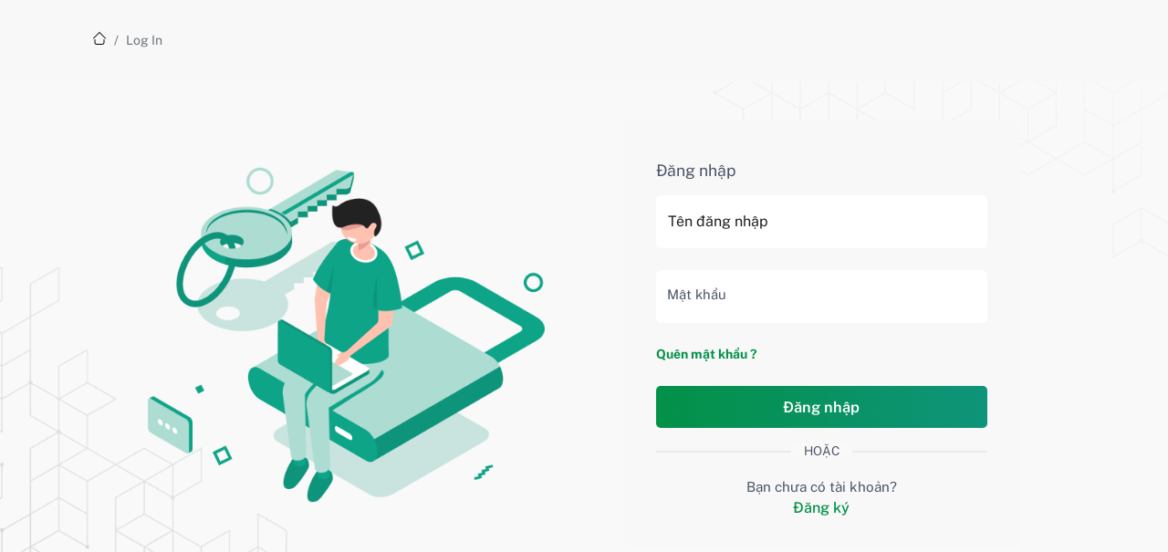

--- FILE ---
content_type: application/javascript; charset=UTF-8
request_url: https://pharmaotc.vn/chunk-GSXHLOCS.js
body_size: 165755
content:
import{b as Ai,c as Vo,d as Ut,e as Ht,f as qo,g as we,h as vt,i as Ii,j as Et,k as Zn,l as Wi,m as Js,n as _n,o as Zs,p as _s,q as Jo,r as $n,s as yi,u as $s,v as Zo}from"./chunk-OCDFVA4Y.js";import{a as Kt,b as gn,c as _o}from"./chunk-CIHMRK5Y.js";import{$ as E,$b as Ds,$c as Ci,$d as Xs,A as ci,Aa as Dt,Ac as Fs,Ad as Wo,B as ws,Ba as qn,Bb as Z,Bc as zo,Bd as re,Ca as Oi,Cd as Ko,D as Un,Da as cn,Dc as jo,Ea as A,Ec as Uo,Ed as un,Fa as At,Fc as Ho,Fd as Nt,Ga as d,Gd as Xo,Ha as Pi,Hb as Os,I as Po,Ia as ce,Id as Wt,J as Bs,Ja as Re,Jc as Pe,Jd as Gn,K as zi,Ka as V,Kb as Lt,Kd as me,L as an,La as Fe,Lb as _e,Ld as ut,Ma as Ui,Mb as mi,Mc as Ls,Md as Yn,N as To,Na as s,Nc as Vs,Nd as Le,O as Ae,Oa as l,Ob as He,Oc as tt,Od as qt,P as Me,Pa as f,Pc as Ce,Pd as Jn,Q as dt,Qa as q,Qb as Ps,Qc as zs,Qd as qs,R as X,Ra as K,Rb as Ts,Rc as it,Rd as Ks,S as sn,Sa as It,Sc as fi,Ta as S,Tb as Ge,Tc as js,U as ae,Ua as Kn,Ub as G,Uc as Us,Ud as Ne,V as O,Va as b,Vb as R,Vc as Te,W as Oe,Wa as p,Wb as gi,Wc as hi,X as rt,Xa as ui,Xb as Vt,Xc as vi,Y as Hn,Ya as Mt,Yc as Hs,Yd as Ni,Za as be,Zb as kt,Zc as Hi,Zd as Ee,_ as Ue,_a as Rt,_b as Xn,_c as zt,_d as mn,a as ai,aa as x,ab as dn,ac as ft,ae as Gs,b as bs,ba as ln,bb as W,bc as _,c as ye,ca as Ss,cb as j,cc as Rs,ce as Go,d as si,db as U,de as Ys,ea as ks,eb as H,ed as Ns,ee as Ct,fa as Nn,fb as u,fd as Ei,fe as Yo,gb as B,gd as xi,ge as st,ha as et,hb as k,hd as bi,he as Ot,ia as J,ib as ht,ic as Ye,id as Qt,j as bt,jb as Ro,jd as jt,ka as ie,kb as Fo,la as Qs,lb as $t,ld as pe,m as Mi,ma as De,mb as ei,md as ue,n as li,na as Wn,nb as ti,o as Vi,oa as ve,ob as Ft,od as No,p as Is,pa as F,pd as Ws,qa as di,qb as Se,qd as Ve,ra as ji,rb as he,rd as nt,sa as a,sb as pn,t as jn,ta as v,tb as Ms,u as ys,ua as _t,v as St,w as Oo,wa as Do,wb as D,wc as at,xb as L,ya as pi,yb as pt,za as Ze,zb as Lo}from"./chunk-U7PX7XI3.js";import{a as je,b as ct,g as le}from"./chunk-DM275RSA.js";var yt=typeof window<"u"?window:{screen:{},navigator:{}},qi=(yt.matchMedia||function(){return{matches:!1}}).bind(yt),el=!1,Cd={get passive(){return el=!0}},tl=function(){};yt.addEventListener&&yt.addEventListener("p",tl,Cd);yt.removeEventListener&&yt.removeEventListener("p",tl,!1);var eo=el,Qx="PointerEvent"in yt,$o="ontouchstart"in yt,Ed="TouchEvent"in yt,xd=$o||Ed&&qi("(any-pointer: coarse)").matches,Mx=(yt.navigator.maxTouchPoints||0)>0||xd,il=yt.navigator.userAgent||"",bd=qi("(pointer: coarse)").matches&&/iPad|Macintosh/.test(il)&&Math.min(yt.screen.width||0,yt.screen.height||0)>=768,Ox=(qi("(pointer: coarse)").matches||!qi("(pointer: fine)").matches&&$o)&&!/Windows.*Firefox/.test(il),Px=qi("(any-pointer: fine)").matches||qi("(any-hover: hover)").matches||bd||!$o;var Id=(t,n,e)=>({tooltip:t,placement:n,content:e});function yd(t,n){}function wd(t,n){t&1&&A(0,yd,0,0,"ng-template")}function Bd(t,n){if(t&1&&(q(0),A(1,wd,1,0,null,1),K()),t&2){let e=p();a(),d("ngTemplateOutlet",e.template)("ngTemplateOutletContext",Ms(2,Id,e.tooltip,e.placement,e.content))}}function Sd(t,n){if(t&1&&(q(0),s(1,"div",2),u(2),l(),K()),t&2){let e=p();a(),At("title",e.tooltip)("data-tooltip-placement",e.placement),a(),k(" ",e.content," ")}}var kd=["tooltipTemplate"],Qd=["leftOuterSelectionBar"],Md=["rightOuterSelectionBar"],Od=["fullBar"],Pd=["selectionBar"],Td=["minHandle"],Dd=["maxHandle"],Rd=["floorLabel"],Fd=["ceilLabel"],Ld=["minHandleLabel"],Vd=["maxHandleLabel"],zd=["combinedLabel"],jd=["ticksElement"],Ud=t=>({"ngx-slider-selected":t});function Hd(t,n){if(t&1&&f(0,"ngx-slider-tooltip-wrapper",32),t&2){let e=p().$implicit,i=p();d("template",i.tooltipTemplate)("tooltip",e.valueTooltip)("placement",e.valueTooltipPlacement)("content",e.value)}}function Nd(t,n){if(t&1&&f(0,"span",33),t&2){let e=p().$implicit;d("innerText",e.legend)}}function Wd(t,n){if(t&1&&f(0,"span",34),t&2){let e=p().$implicit;d("innerHTML",e.legend,ve)}}function qd(t,n){if(t&1&&(s(0,"span",27),f(1,"ngx-slider-tooltip-wrapper",28),A(2,Hd,1,4,"ngx-slider-tooltip-wrapper",29)(3,Nd,1,1,"span",30)(4,Wd,1,1,"span",31),l()),t&2){let e=n.$implicit,i=p();d("ngClass",he(8,Ud,e.selected))("ngStyle",e.style),a(),d("template",i.tooltipTemplate)("tooltip",e.tooltip)("placement",e.tooltipPlacement),a(),d("ngIf",e.value!=null),a(),d("ngIf",e.legend!=null&&i.allowUnsafeHtmlInSlider===!1),a(),d("ngIf",e.legend!=null&&(i.allowUnsafeHtmlInSlider==null||i.allowUnsafeHtmlInSlider))}}var Xt=function(t){return t[t.Low=0]="Low",t[t.High=1]="High",t[t.Floor=2]="Floor",t[t.Ceil=3]="Ceil",t[t.TickValue=4]="TickValue",t}(Xt||{}),Xi=class{floor=0;ceil=null;step=1;minRange=null;maxRange=null;pushRange=!1;minLimit=null;maxLimit=null;translate=null;combineLabels=null;getLegend=null;getStepLegend=null;stepsArray=null;bindIndexForStepsArray=!1;draggableRange=!1;draggableRangeOnly=!1;showSelectionBar=!1;showSelectionBarEnd=!1;showSelectionBarFromValue=null;showOuterSelectionBars=!1;hidePointerLabels=!1;hideLimitLabels=!1;autoHideLimitLabels=!0;readOnly=!1;disabled=!1;showTicks=!1;showTicksValues=!1;tickStep=null;tickValueStep=null;ticksArray=null;ticksTooltip=null;ticksValuesTooltip=null;vertical=!1;getSelectionBarColor=null;getTickColor=null;getPointerColor=null;keyboardSupport=!0;scale=1;rotate=0;enforceStep=!0;enforceRange=!0;enforceStepsArray=!0;noSwitching=!1;onlyBindHandles=!1;rightToLeft=!1;reversedControls=!1;boundPointerLabels=!0;logScale=!1;customValueToPosition=null;customPositionToValue=null;precisionLimit=12;selectionBarGradient=null;ariaLabel="ngx-slider";ariaLabelledBy=null;ariaLabelHigh="ngx-slider-max";ariaLabelledByHigh=null;handleDimension=null;barDimension=null;animate=!0;animateOnMove=!1},nl=new dt("AllowUnsafeHtmlInSlider"),ee=function(t){return t[t.Min=0]="Min",t[t.Max=1]="Max",t}(ee||{}),tr=class{value;highValue;pointerType},P=class{static isNullOrUndefined(n){return n==null}static areArraysEqual(n,e){if(n.length!==e.length)return!1;for(let i=0;i<n.length;++i)if(n[i]!==e[i])return!1;return!0}static linearValueToPosition(n,e,i){let o=i-e;return(n-e)/o}static logValueToPosition(n,e,i){n=Math.log(n),e=Math.log(e),i=Math.log(i);let o=i-e;return(n-e)/o}static linearPositionToValue(n,e,i){return n*(i-e)+e}static logPositionToValue(n,e,i){e=Math.log(e),i=Math.log(i);let o=n*(i-e)+e;return Math.exp(o)}static findStepIndex(n,e){let i=e.map(r=>Math.abs(n-r.value)),o=0;for(let r=0;r<e.length;r++)i[r]!==i[o]&&i[r]<i[o]&&(o=r);return o}},Gt=class{static isTouchEvent(n){return window.TouchEvent!==void 0?n instanceof TouchEvent:n.touches!==void 0}static isResizeObserverAvailable(){return window.ResizeObserver!==void 0}},We=class{static roundToPrecisionLimit(n,e){return+n.toPrecision(e)}static isModuloWithinPrecisionLimit(n,e,i){let o=Math.pow(10,-i);return Math.abs(n%e)<=o||Math.abs(Math.abs(n%e)-e)<=o}static clampToRange(n,e,i){return Math.min(Math.max(n,e),i)}},to=class{eventName=null;events=null;eventsSubscription=null;teardownCallback=null},io=class{renderer;constructor(n){this.renderer=n}attachPassiveEventListener(n,e,i,o){if(eo!==!0)return this.attachEventListener(n,e,i,o);let r=new to;r.eventName=e,r.events=new ye;let c=m=>{r.events.next(m)};return n.addEventListener(e,c,{passive:!0,capture:!1}),r.teardownCallback=()=>{n.removeEventListener(e,c,{passive:!0,capture:!1})},r.eventsSubscription=r.events.pipe(P.isNullOrUndefined(o)?zi(()=>{}):an(o,void 0,{leading:!0,trailing:!0})).subscribe(m=>{i(m)}),r}detachEventListener(n){P.isNullOrUndefined(n.eventsSubscription)||(n.eventsSubscription.unsubscribe(),n.eventsSubscription=null),P.isNullOrUndefined(n.events)||(n.events.complete(),n.events=null),P.isNullOrUndefined(n.teardownCallback)||(n.teardownCallback(),n.teardownCallback=null)}attachEventListener(n,e,i,o){let r=new to;r.eventName=e,r.events=new ye;let c=m=>{r.events.next(m)};return r.teardownCallback=this.renderer.listen(n,e,c),r.eventsSubscription=r.events.pipe(P.isNullOrUndefined(o)?zi(()=>{}):an(o,void 0,{leading:!0,trailing:!0})).subscribe(m=>{i(m)}),r}},wi=(()=>{class t{elemRef;renderer;changeDetectionRef;_position=0;get position(){return this._position}_dimension=0;get dimension(){return this._dimension}_alwaysHide=!1;get alwaysHide(){return this._alwaysHide}_vertical=!1;get vertical(){return this._vertical}_scale=1;get scale(){return this._scale}_rotate=0;get rotate(){return this._rotate}opacity=1;visibility="visible";left="";bottom="";height="";width="";transform="";eventListenerHelper;eventListeners=[];constructor(e,i,o){this.elemRef=e,this.renderer=i,this.changeDetectionRef=o,this.eventListenerHelper=new io(this.renderer)}setAlwaysHide(e){this._alwaysHide=e,e?this.visibility="hidden":this.visibility="visible"}hide(){this.opacity=0}show(){this.alwaysHide||(this.opacity=1)}isVisible(){return this.alwaysHide?!1:this.opacity!==0}setVertical(e){this._vertical=e,this._vertical?(this.left="",this.width=""):(this.bottom="",this.height="")}setScale(e){this._scale=e}setRotate(e){this._rotate=e,this.transform="rotate("+e+"deg)"}getRotate(){return this._rotate}setPosition(e){this._position!==e&&!this.isRefDestroyed()&&this.changeDetectionRef.markForCheck(),this._position=e,this._vertical?this.bottom=Math.round(e)+"px":this.left=Math.round(e)+"px"}calculateDimension(){let e=this.getBoundingClientRect();this.vertical?this._dimension=(e.bottom-e.top)*this.scale:this._dimension=(e.right-e.left)*this.scale}setDimension(e){this._dimension!==e&&!this.isRefDestroyed()&&this.changeDetectionRef.markForCheck(),this._dimension=e,this._vertical?this.height=Math.round(e)+"px":this.width=Math.round(e)+"px"}getBoundingClientRect(){return this.elemRef.nativeElement.getBoundingClientRect()}on(e,i,o){let r=this.eventListenerHelper.attachEventListener(this.elemRef.nativeElement,e,i,o);this.eventListeners.push(r)}onPassive(e,i,o){let r=this.eventListenerHelper.attachPassiveEventListener(this.elemRef.nativeElement,e,i,o);this.eventListeners.push(r)}off(e){let i,o;P.isNullOrUndefined(e)?(i=[],o=this.eventListeners):(i=this.eventListeners.filter(r=>r.eventName!==e),o=this.eventListeners.filter(r=>r.eventName===e));for(let r of o)this.eventListenerHelper.detachEventListener(r);this.eventListeners=i}isRefDestroyed(){return P.isNullOrUndefined(this.changeDetectionRef)||this.changeDetectionRef.destroyed}static \u0275fac=function(i){return new(i||t)(v(et),v(pi),v(Lt))};static \u0275dir=rt({type:t,selectors:[["","ngxSliderElement",""]],hostVars:14,hostBindings:function(i,o){i&2&&Pi("opacity",o.opacity)("visibility",o.visibility)("left",o.left)("bottom",o.bottom)("height",o.height)("width",o.width)("transform",o.transform)}})}return t})(),er=(()=>{class t extends wi{active=!1;role="";tabindex="";ariaOrientation="";ariaLabel="";ariaLabelledBy="";ariaValueNow="";ariaValueText="";ariaValueMin="";ariaValueMax="";focus(){this.elemRef.nativeElement.focus()}constructor(e,i,o){super(e,i,o)}static \u0275fac=function(i){return new(i||t)(v(et),v(pi),v(Lt))};static \u0275dir=rt({type:t,selectors:[["","ngxSliderHandle",""]],hostVars:11,hostBindings:function(i,o){i&2&&(At("role",o.role)("tabindex",o.tabindex)("aria-orientation",o.ariaOrientation)("aria-label",o.ariaLabel)("aria-labelledby",o.ariaLabelledBy)("aria-valuenow",o.ariaValueNow)("aria-valuetext",o.ariaValueText)("aria-valuemin",o.ariaValueMin)("aria-valuemax",o.ariaValueMax),ce("ngx-slider-active",o.active))},features:[Oi]})}return t})(),Ki=(()=>{class t extends wi{allowUnsafeHtmlInSlider;_value=null;get value(){return this._value}constructor(e,i,o,r){super(e,i,o),this.allowUnsafeHtmlInSlider=r}setValue(e){let i=!1;!this.alwaysHide&&(P.isNullOrUndefined(this.value)||this.value.length!==e.length||this.value.length>0&&this.dimension===0)&&(i=!0),this._value=e,this.allowUnsafeHtmlInSlider===!1?this.elemRef.nativeElement.innerText=e:this.elemRef.nativeElement.innerHTML=e,i&&this.calculateDimension()}static \u0275fac=function(i){return new(i||t)(v(et),v(pi),v(Lt),v(nl,8))};static \u0275dir=rt({type:t,selectors:[["","ngxSliderLabel",""]],features:[Oi]})}return t})(),Kd=(()=>{class t{template;tooltip;placement;content;static \u0275fac=function(i){return new(i||t)};static \u0275cmp=O({type:t,selectors:[["ngx-slider-tooltip-wrapper"]],inputs:{template:"template",tooltip:"tooltip",placement:"placement",content:"content"},decls:2,vars:2,consts:[[4,"ngIf"],[4,"ngTemplateOutlet","ngTemplateOutletContext"],[1,"ngx-slider-inner-tooltip"]],template:function(i,o){i&1&&A(0,Bd,2,6,"ng-container",0)(1,Sd,3,3,"ng-container",0),i&2&&(d("ngIf",o.template),a(),d("ngIf",!o.template))},dependencies:[R,Vt],styles:[".ngx-slider-inner-tooltip[_ngcontent-%COMP%]{height:100%}"]})}return t})(),ir=class{selected=!1;style={};tooltip=null;tooltipPlacement=null;value=null;valueTooltip=null;valueTooltipPlacement=null;legend=null},no=class{active=!1;value=0;difference=0;position=0;lowLimit=0;highLimit=0},Gi=class{value;highValue;static compare(n,e){return P.isNullOrUndefined(n)&&P.isNullOrUndefined(e)||P.isNullOrUndefined(n)!==P.isNullOrUndefined(e)?!1:n.value===e.value&&n.highValue===e.highValue}},oo=class extends Gi{forceChange;static compare(n,e){return P.isNullOrUndefined(n)&&P.isNullOrUndefined(e)||P.isNullOrUndefined(n)!==P.isNullOrUndefined(e)?!1:n.value===e.value&&n.highValue===e.highValue&&n.forceChange===e.forceChange}};var Xd={provide:Ls,useExisting:To(()=>Gd),multi:!0},Gd=(()=>{class t{renderer;elementRef;changeDetectionRef;zone;allowUnsafeHtmlInSlider;value=null;valueChange=new J;highValue=null;highValueChange=new J;options=new Xi;userChangeStart=new J;userChange=new J;userChangeEnd=new J;manualRefreshSubscription;set manualRefresh(e){this.unsubscribeManualRefresh(),this.manualRefreshSubscription=e.subscribe(()=>{setTimeout(()=>this.calculateViewDimensionsAndDetectChanges())})}triggerFocusSubscription;set triggerFocus(e){this.unsubscribeTriggerFocus(),this.triggerFocusSubscription=e.subscribe(i=>{this.focusPointer(i)})}get range(){return!P.isNullOrUndefined(this.value)&&!P.isNullOrUndefined(this.highValue)}initHasRun=!1;inputModelChangeSubject=new ye;inputModelChangeSubscription=null;outputModelChangeSubject=new ye;outputModelChangeSubscription=null;viewLowValue=null;viewHighValue=null;viewOptions=new Xi;handleHalfDimension=0;maxHandlePosition=0;currentTrackingPointer=null;currentFocusPointer=null;firstKeyDown=!1;touchId=null;dragging=new no;leftOuterSelectionBarElement;rightOuterSelectionBarElement;fullBarElement;selectionBarElement;minHandleElement;maxHandleElement;floorLabelElement;ceilLabelElement;minHandleLabelElement;maxHandleLabelElement;combinedLabelElement;ticksElement;tooltipTemplate;sliderElementVerticalClass=!1;sliderElementAnimateClass=!1;sliderElementWithLegendClass=!1;sliderElementDisabledAttr=null;sliderElementAriaLabel="ngx-slider";barStyle={};minPointerStyle={};maxPointerStyle={};fullBarTransparentClass=!1;selectionBarDraggableClass=!1;ticksUnderValuesClass=!1;get showTicks(){return this.viewOptions.showTicks}intermediateTicks=!1;ticks=[];eventListenerHelper=null;onMoveEventListener=null;onEndEventListener=null;moving=!1;resizeObserver=null;onTouchedCallback=null;onChangeCallback=null;constructor(e,i,o,r,c){this.renderer=e,this.elementRef=i,this.changeDetectionRef=o,this.zone=r,this.allowUnsafeHtmlInSlider=c,this.eventListenerHelper=new io(this.renderer)}ngOnInit(){this.viewOptions=new Xi,Object.assign(this.viewOptions,this.options),this.updateDisabledState(),this.updateVerticalState(),this.updateAriaLabel()}ngAfterViewInit(){this.applyOptions(),this.subscribeInputModelChangeSubject(),this.subscribeOutputModelChangeSubject(),this.renormaliseModelValues(),this.viewLowValue=this.modelValueToViewValue(this.value),this.range?this.viewHighValue=this.modelValueToViewValue(this.highValue):this.viewHighValue=null,this.updateVerticalState(),this.manageElementsStyle(),this.updateDisabledState(),this.calculateViewDimensions(),this.addAccessibility(),this.updateCeilLabel(),this.updateFloorLabel(),this.initHandles(),this.manageEventsBindings(),this.updateAriaLabel(),this.subscribeResizeObserver(),this.initHasRun=!0,this.isRefDestroyed()||this.changeDetectionRef.detectChanges()}ngOnChanges(e){!P.isNullOrUndefined(e.options)&&JSON.stringify(e.options.previousValue)!==JSON.stringify(e.options.currentValue)&&this.onChangeOptions(),(!P.isNullOrUndefined(e.value)||!P.isNullOrUndefined(e.highValue))&&this.inputModelChangeSubject.next({value:this.value,highValue:this.highValue,forceChange:!1,internalChange:!1})}ngOnDestroy(){this.unbindEvents(),this.unsubscribeResizeObserver(),this.unsubscribeInputModelChangeSubject(),this.unsubscribeOutputModelChangeSubject(),this.unsubscribeManualRefresh(),this.unsubscribeTriggerFocus()}writeValue(e){e instanceof Array?(this.value=e[0],this.highValue=e[1]):this.value=e,this.inputModelChangeSubject.next({value:this.value,highValue:this.highValue,forceChange:!1,internalChange:!1})}registerOnChange(e){this.onChangeCallback=e}registerOnTouched(e){this.onTouchedCallback=e}setDisabledState(e){this.viewOptions.disabled=e,this.updateDisabledState()}setAriaLabel(e){this.viewOptions.ariaLabel=e,this.updateAriaLabel()}onResize(e){this.calculateViewDimensionsAndDetectChanges()}subscribeInputModelChangeSubject(){this.inputModelChangeSubscription=this.inputModelChangeSubject.pipe(Un(oo.compare),St(e=>!e.forceChange&&!e.internalChange)).subscribe(e=>this.applyInputModelChange(e))}subscribeOutputModelChangeSubject(){this.outputModelChangeSubscription=this.outputModelChangeSubject.pipe(Un(oo.compare)).subscribe(e=>this.publishOutputModelChange(e))}subscribeResizeObserver(){Gt.isResizeObserverAvailable()&&(this.resizeObserver=new ResizeObserver(()=>this.calculateViewDimensionsAndDetectChanges()),this.resizeObserver.observe(this.elementRef.nativeElement))}unsubscribeResizeObserver(){Gt.isResizeObserverAvailable()&&this.resizeObserver!==null&&(this.resizeObserver.disconnect(),this.resizeObserver=null)}unsubscribeOnMove(){P.isNullOrUndefined(this.onMoveEventListener)||(this.eventListenerHelper.detachEventListener(this.onMoveEventListener),this.onMoveEventListener=null)}unsubscribeOnEnd(){P.isNullOrUndefined(this.onEndEventListener)||(this.eventListenerHelper.detachEventListener(this.onEndEventListener),this.onEndEventListener=null)}unsubscribeInputModelChangeSubject(){P.isNullOrUndefined(this.inputModelChangeSubscription)||(this.inputModelChangeSubscription.unsubscribe(),this.inputModelChangeSubscription=null)}unsubscribeOutputModelChangeSubject(){P.isNullOrUndefined(this.outputModelChangeSubscription)||(this.outputModelChangeSubscription.unsubscribe(),this.outputModelChangeSubscription=null)}unsubscribeManualRefresh(){P.isNullOrUndefined(this.manualRefreshSubscription)||(this.manualRefreshSubscription.unsubscribe(),this.manualRefreshSubscription=null)}unsubscribeTriggerFocus(){P.isNullOrUndefined(this.triggerFocusSubscription)||(this.triggerFocusSubscription.unsubscribe(),this.triggerFocusSubscription=null)}getPointerElement(e){return e===ee.Min?this.minHandleElement:e===ee.Max?this.maxHandleElement:null}getCurrentTrackingValue(){return this.currentTrackingPointer===ee.Min?this.viewLowValue:this.currentTrackingPointer===ee.Max?this.viewHighValue:null}modelValueToViewValue(e){return P.isNullOrUndefined(e)?NaN:!P.isNullOrUndefined(this.viewOptions.stepsArray)&&!this.viewOptions.bindIndexForStepsArray?P.findStepIndex(+e,this.viewOptions.stepsArray):+e}viewValueToModelValue(e){return!P.isNullOrUndefined(this.viewOptions.stepsArray)&&!this.viewOptions.bindIndexForStepsArray?this.getStepValue(e):e}getStepValue(e){let i=this.viewOptions.stepsArray[e];return P.isNullOrUndefined(i)?NaN:i.value}applyViewChange(){this.value=this.viewValueToModelValue(this.viewLowValue),this.range&&(this.highValue=this.viewValueToModelValue(this.viewHighValue)),this.outputModelChangeSubject.next({value:this.value,highValue:this.highValue,userEventInitiated:!0,forceChange:!1}),this.inputModelChangeSubject.next({value:this.value,highValue:this.highValue,forceChange:!1,internalChange:!0})}applyInputModelChange(e){let i=this.normaliseModelValues(e),o=!Gi.compare(e,i);o&&(this.value=i.value,this.highValue=i.highValue),this.viewLowValue=this.modelValueToViewValue(i.value),this.range?this.viewHighValue=this.modelValueToViewValue(i.highValue):this.viewHighValue=null,this.updateLowHandle(this.valueToPosition(this.viewLowValue)),this.range&&this.updateHighHandle(this.valueToPosition(this.viewHighValue)),this.updateSelectionBar(),this.updateTicksScale(),this.updateAriaAttributes(),this.range&&this.updateCombinedLabel(),this.outputModelChangeSubject.next({value:i.value,highValue:i.highValue,forceChange:o,userEventInitiated:!1})}publishOutputModelChange(e){let i=()=>{this.valueChange.emit(e.value),this.range&&this.highValueChange.emit(e.highValue),P.isNullOrUndefined(this.onChangeCallback)||(this.range?this.onChangeCallback([e.value,e.highValue]):this.onChangeCallback(e.value)),P.isNullOrUndefined(this.onTouchedCallback)||(this.range?this.onTouchedCallback([e.value,e.highValue]):this.onTouchedCallback(e.value))};e.userEventInitiated?(i(),this.userChange.emit(this.getChangeContext())):setTimeout(()=>{i()})}normaliseModelValues(e){let i=new Gi;if(i.value=e.value,i.highValue=e.highValue,!P.isNullOrUndefined(this.viewOptions.stepsArray)){if(this.viewOptions.enforceStepsArray){let o=P.findStepIndex(i.value,this.viewOptions.stepsArray);if(i.value=this.viewOptions.stepsArray[o].value,this.range){let r=P.findStepIndex(i.highValue,this.viewOptions.stepsArray);i.highValue=this.viewOptions.stepsArray[r].value}}return i}if(this.viewOptions.enforceStep&&(i.value=this.roundStep(i.value),this.range&&(i.highValue=this.roundStep(i.highValue))),this.viewOptions.enforceRange&&(i.value=We.clampToRange(i.value,this.viewOptions.floor,this.viewOptions.ceil),this.range&&(i.highValue=We.clampToRange(i.highValue,this.viewOptions.floor,this.viewOptions.ceil)),this.range&&e.value>e.highValue))if(this.viewOptions.noSwitching)i.value=i.highValue;else{let o=e.value;i.value=e.highValue,i.highValue=o}return i}renormaliseModelValues(){let e={value:this.value,highValue:this.highValue},i=this.normaliseModelValues(e);Gi.compare(i,e)||(this.value=i.value,this.highValue=i.highValue,this.outputModelChangeSubject.next({value:this.value,highValue:this.highValue,forceChange:!0,userEventInitiated:!1}))}onChangeOptions(){if(!this.initHasRun)return;let e=this.getOptionsInfluencingEventBindings(this.viewOptions);this.applyOptions();let i=this.getOptionsInfluencingEventBindings(this.viewOptions),o=!P.areArraysEqual(e,i);this.renormaliseModelValues(),this.viewLowValue=this.modelValueToViewValue(this.value),this.range?this.viewHighValue=this.modelValueToViewValue(this.highValue):this.viewHighValue=null,this.resetSlider(o)}applyOptions(){if(this.viewOptions=new Xi,Object.assign(this.viewOptions,this.options),this.viewOptions.draggableRange=this.range&&this.viewOptions.draggableRange,this.viewOptions.draggableRangeOnly=this.range&&this.viewOptions.draggableRangeOnly,this.viewOptions.draggableRangeOnly&&(this.viewOptions.draggableRange=!0),this.viewOptions.showTicks=this.viewOptions.showTicks||this.viewOptions.showTicksValues||!P.isNullOrUndefined(this.viewOptions.ticksArray),this.viewOptions.showTicks&&(!P.isNullOrUndefined(this.viewOptions.tickStep)||!P.isNullOrUndefined(this.viewOptions.ticksArray))&&(this.intermediateTicks=!0),this.viewOptions.showSelectionBar=this.viewOptions.showSelectionBar||this.viewOptions.showSelectionBarEnd||!P.isNullOrUndefined(this.viewOptions.showSelectionBarFromValue),P.isNullOrUndefined(this.viewOptions.stepsArray)?this.applyFloorCeilOptions():this.applyStepsArrayOptions(),P.isNullOrUndefined(this.viewOptions.combineLabels)&&(this.viewOptions.combineLabels=(e,i)=>e+" - "+i),this.viewOptions.logScale&&this.viewOptions.floor===0)throw Error("Can't use floor=0 with logarithmic scale")}applyStepsArrayOptions(){this.viewOptions.floor=0,this.viewOptions.ceil=this.viewOptions.stepsArray.length-1,this.viewOptions.step=1,P.isNullOrUndefined(this.viewOptions.translate)&&(this.viewOptions.translate=e=>this.viewOptions.bindIndexForStepsArray?String(this.getStepValue(e)):String(e))}applyFloorCeilOptions(){if(P.isNullOrUndefined(this.viewOptions.step)?this.viewOptions.step=1:(this.viewOptions.step=+this.viewOptions.step,this.viewOptions.step<=0&&(this.viewOptions.step=1)),P.isNullOrUndefined(this.viewOptions.ceil)||P.isNullOrUndefined(this.viewOptions.floor))throw Error("floor and ceil options must be supplied");this.viewOptions.ceil=+this.viewOptions.ceil,this.viewOptions.floor=+this.viewOptions.floor,P.isNullOrUndefined(this.viewOptions.translate)&&(this.viewOptions.translate=e=>String(e))}resetSlider(e=!0){this.manageElementsStyle(),this.addAccessibility(),this.updateCeilLabel(),this.updateFloorLabel(),e&&(this.unbindEvents(),this.manageEventsBindings()),this.updateDisabledState(),this.updateAriaLabel(),this.calculateViewDimensions()}focusPointer(e){e!==ee.Min&&e!==ee.Max&&(e=ee.Min),e===ee.Min?this.minHandleElement.focus():this.range&&e===ee.Max&&this.maxHandleElement.focus()}refocusPointerIfNeeded(){P.isNullOrUndefined(this.currentFocusPointer)||(this.onPointerFocus(this.currentFocusPointer),this.getPointerElement(this.currentFocusPointer).focus())}manageElementsStyle(){this.updateScale(),this.floorLabelElement.setAlwaysHide(this.viewOptions.showTicksValues||this.viewOptions.hideLimitLabels),this.ceilLabelElement.setAlwaysHide(this.viewOptions.showTicksValues||this.viewOptions.hideLimitLabels);let e=this.viewOptions.showTicksValues&&!this.intermediateTicks;this.minHandleLabelElement.setAlwaysHide(e||this.viewOptions.hidePointerLabels),this.maxHandleLabelElement.setAlwaysHide(e||!this.range||this.viewOptions.hidePointerLabels),this.combinedLabelElement.setAlwaysHide(e||!this.range||this.viewOptions.hidePointerLabels),this.selectionBarElement.setAlwaysHide(!this.range&&!this.viewOptions.showSelectionBar),this.leftOuterSelectionBarElement.setAlwaysHide(!this.range||!this.viewOptions.showOuterSelectionBars),this.rightOuterSelectionBarElement.setAlwaysHide(!this.range||!this.viewOptions.showOuterSelectionBars),this.fullBarTransparentClass=this.range&&this.viewOptions.showOuterSelectionBars,this.selectionBarDraggableClass=this.viewOptions.draggableRange&&!this.viewOptions.onlyBindHandles,this.ticksUnderValuesClass=this.intermediateTicks&&this.options.showTicksValues,this.sliderElementVerticalClass!==this.viewOptions.vertical&&(this.updateVerticalState(),setTimeout(()=>{this.resetSlider()})),this.sliderElementAnimateClass!==this.viewOptions.animate&&setTimeout(()=>{this.sliderElementAnimateClass=this.viewOptions.animate}),this.updateRotate()}manageEventsBindings(){this.viewOptions.disabled||this.viewOptions.readOnly?this.unbindEvents():this.bindEvents()}updateDisabledState(){this.sliderElementDisabledAttr=this.viewOptions.disabled?"disabled":null}updateAriaLabel(){this.sliderElementAriaLabel=this.viewOptions.ariaLabel||"nxg-slider"}updateVerticalState(){this.sliderElementVerticalClass=this.viewOptions.vertical;for(let e of this.getAllSliderElements())P.isNullOrUndefined(e)||e.setVertical(this.viewOptions.vertical)}updateScale(){for(let e of this.getAllSliderElements())e.setScale(this.viewOptions.scale)}updateRotate(){for(let e of this.getAllSliderElements())e.setRotate(this.viewOptions.rotate)}getAllSliderElements(){return[this.leftOuterSelectionBarElement,this.rightOuterSelectionBarElement,this.fullBarElement,this.selectionBarElement,this.minHandleElement,this.maxHandleElement,this.floorLabelElement,this.ceilLabelElement,this.minHandleLabelElement,this.maxHandleLabelElement,this.combinedLabelElement,this.ticksElement]}initHandles(){this.updateLowHandle(this.valueToPosition(this.viewLowValue)),this.range&&this.updateHighHandle(this.valueToPosition(this.viewHighValue)),this.updateSelectionBar(),this.range&&this.updateCombinedLabel(),this.updateTicksScale()}addAccessibility(){this.updateAriaAttributes(),this.minHandleElement.role="slider",this.viewOptions.keyboardSupport&&!(this.viewOptions.readOnly||this.viewOptions.disabled)?this.minHandleElement.tabindex="0":this.minHandleElement.tabindex="",this.minHandleElement.ariaOrientation=this.viewOptions.vertical||this.viewOptions.rotate!==0?"vertical":"horizontal",P.isNullOrUndefined(this.viewOptions.ariaLabel)?P.isNullOrUndefined(this.viewOptions.ariaLabelledBy)||(this.minHandleElement.ariaLabelledBy=this.viewOptions.ariaLabelledBy):this.minHandleElement.ariaLabel=this.viewOptions.ariaLabel,this.range&&(this.maxHandleElement.role="slider",this.viewOptions.keyboardSupport&&!(this.viewOptions.readOnly||this.viewOptions.disabled)?this.maxHandleElement.tabindex="0":this.maxHandleElement.tabindex="",this.maxHandleElement.ariaOrientation=this.viewOptions.vertical||this.viewOptions.rotate!==0?"vertical":"horizontal",P.isNullOrUndefined(this.viewOptions.ariaLabelHigh)?P.isNullOrUndefined(this.viewOptions.ariaLabelledByHigh)||(this.maxHandleElement.ariaLabelledBy=this.viewOptions.ariaLabelledByHigh):this.maxHandleElement.ariaLabel=this.viewOptions.ariaLabelHigh)}updateAriaAttributes(){this.minHandleElement.ariaValueNow=(+this.value).toString(),this.minHandleElement.ariaValueText=this.viewOptions.translate(+this.value,Xt.Low),this.minHandleElement.ariaValueMin=this.viewOptions.floor.toString(),this.minHandleElement.ariaValueMax=this.viewOptions.ceil.toString(),this.range&&(this.maxHandleElement.ariaValueNow=(+this.highValue).toString(),this.maxHandleElement.ariaValueText=this.viewOptions.translate(+this.highValue,Xt.High),this.maxHandleElement.ariaValueMin=this.viewOptions.floor.toString(),this.maxHandleElement.ariaValueMax=this.viewOptions.ceil.toString())}calculateViewDimensions(){P.isNullOrUndefined(this.viewOptions.handleDimension)?this.minHandleElement.calculateDimension():this.minHandleElement.setDimension(this.viewOptions.handleDimension);let e=this.minHandleElement.dimension;this.handleHalfDimension=e/2,P.isNullOrUndefined(this.viewOptions.barDimension)?this.fullBarElement.calculateDimension():this.fullBarElement.setDimension(this.viewOptions.barDimension),this.maxHandlePosition=this.fullBarElement.dimension-e,this.initHasRun&&(this.updateFloorLabel(),this.updateCeilLabel(),this.initHandles())}calculateViewDimensionsAndDetectChanges(){this.calculateViewDimensions(),this.isRefDestroyed()||this.changeDetectionRef.detectChanges()}isRefDestroyed(){return this.changeDetectionRef.destroyed}updateTicksScale(){if(!this.viewOptions.showTicks&&this.sliderElementWithLegendClass){setTimeout(()=>{this.sliderElementWithLegendClass=!1});return}let e=P.isNullOrUndefined(this.viewOptions.ticksArray)?this.getTicksArray():this.viewOptions.ticksArray,i=this.viewOptions.vertical?"translateY":"translateX";this.viewOptions.rightToLeft&&e.reverse();let o=P.isNullOrUndefined(this.viewOptions.tickValueStep)?P.isNullOrUndefined(this.viewOptions.tickStep)?this.viewOptions.step:this.viewOptions.tickStep:this.viewOptions.tickValueStep,r=!1,c=e.map(m=>{let g=this.valueToPosition(m);this.viewOptions.vertical&&(g=this.maxHandlePosition-g);let h=i+"("+Math.round(g)+"px)",C=new ir;C.selected=this.isTickSelected(m),C.style={"-webkit-transform":h,"-moz-transform":h,"-o-transform":h,"-ms-transform":h,transform:h},C.selected&&!P.isNullOrUndefined(this.viewOptions.getSelectionBarColor)&&(C.style["background-color"]=this.getSelectionBarColor()),!C.selected&&!P.isNullOrUndefined(this.viewOptions.getTickColor)&&(C.style["background-color"]=this.getTickColor(m)),P.isNullOrUndefined(this.viewOptions.ticksTooltip)||(C.tooltip=this.viewOptions.ticksTooltip(m),C.tooltipPlacement=this.viewOptions.vertical?"right":"top"),this.viewOptions.showTicksValues&&!P.isNullOrUndefined(o)&&We.isModuloWithinPrecisionLimit(m,o,this.viewOptions.precisionLimit)&&(C.value=this.getDisplayValue(m,Xt.TickValue),P.isNullOrUndefined(this.viewOptions.ticksValuesTooltip)||(C.valueTooltip=this.viewOptions.ticksValuesTooltip(m),C.valueTooltipPlacement=this.viewOptions.vertical?"right":"top"));let I=null;if(P.isNullOrUndefined(this.viewOptions.stepsArray))P.isNullOrUndefined(this.viewOptions.getLegend)||(I=this.viewOptions.getLegend(m));else{let y=this.viewOptions.stepsArray[m];P.isNullOrUndefined(this.viewOptions.getStepLegend)?P.isNullOrUndefined(y)||(I=y.legend):I=this.viewOptions.getStepLegend(y)}return P.isNullOrUndefined(I)||(C.legend=I,r=!0),C});if(this.sliderElementWithLegendClass!==r&&setTimeout(()=>{this.sliderElementWithLegendClass=r}),!P.isNullOrUndefined(this.ticks)&&this.ticks.length===c.length)for(let m=0;m<c.length;++m)Object.assign(this.ticks[m],c[m]);else this.ticks=c,this.isRefDestroyed()||this.changeDetectionRef.detectChanges()}getTicksArray(){let e=P.isNullOrUndefined(this.viewOptions.tickStep)?this.viewOptions.step:this.viewOptions.tickStep,i=[],o=1+Math.floor(We.roundToPrecisionLimit(Math.abs(this.viewOptions.ceil-this.viewOptions.floor)/e,this.viewOptions.precisionLimit));for(let r=0;r<o;++r)i.push(We.roundToPrecisionLimit(this.viewOptions.floor+e*r,this.viewOptions.precisionLimit));return i}isTickSelected(e){if(!this.range)if(P.isNullOrUndefined(this.viewOptions.showSelectionBarFromValue)){if(this.viewOptions.showSelectionBarEnd){if(e>=this.viewLowValue)return!0}else if(this.viewOptions.showSelectionBar&&e<=this.viewLowValue)return!0}else{let i=this.viewOptions.showSelectionBarFromValue;if(this.viewLowValue>i&&e>=i&&e<=this.viewLowValue)return!0;if(this.viewLowValue<i&&e<=i&&e>=this.viewLowValue)return!0}return!!(this.range&&e>=this.viewLowValue&&e<=this.viewHighValue)}updateFloorLabel(){if(!this.floorLabelElement.alwaysHide){this.floorLabelElement.setValue(this.getDisplayValue(this.viewOptions.floor,Xt.Floor)),this.floorLabelElement.calculateDimension();let e=this.viewOptions.rightToLeft?this.fullBarElement.dimension-this.floorLabelElement.dimension:0;this.floorLabelElement.setPosition(e)}}updateCeilLabel(){if(!this.ceilLabelElement.alwaysHide){this.ceilLabelElement.setValue(this.getDisplayValue(this.viewOptions.ceil,Xt.Ceil)),this.ceilLabelElement.calculateDimension();let e=this.viewOptions.rightToLeft?0:this.fullBarElement.dimension-this.ceilLabelElement.dimension;this.ceilLabelElement.setPosition(e)}}updateHandles(e,i){e===ee.Min?this.updateLowHandle(i):e===ee.Max&&this.updateHighHandle(i),this.updateSelectionBar(),this.updateTicksScale(),this.range&&this.updateCombinedLabel()}getHandleLabelPos(e,i){let o=e===ee.Min?this.minHandleLabelElement.dimension:this.maxHandleLabelElement.dimension,r=i-o/2+this.handleHalfDimension,c=this.fullBarElement.dimension-o;return this.viewOptions.boundPointerLabels?this.viewOptions.rightToLeft&&e===ee.Min||!this.viewOptions.rightToLeft&&e===ee.Max?Math.min(r,c):Math.min(Math.max(r,0),c):r}updateLowHandle(e){this.minHandleElement.setPosition(e),this.minHandleLabelElement.setValue(this.getDisplayValue(this.viewLowValue,Xt.Low)),this.minHandleLabelElement.setPosition(this.getHandleLabelPos(ee.Min,e)),P.isNullOrUndefined(this.viewOptions.getPointerColor)||(this.minPointerStyle={backgroundColor:this.getPointerColor(ee.Min)}),this.viewOptions.autoHideLimitLabels&&this.updateFloorAndCeilLabelsVisibility()}updateHighHandle(e){this.maxHandleElement.setPosition(e),this.maxHandleLabelElement.setValue(this.getDisplayValue(this.viewHighValue,Xt.High)),this.maxHandleLabelElement.setPosition(this.getHandleLabelPos(ee.Max,e)),P.isNullOrUndefined(this.viewOptions.getPointerColor)||(this.maxPointerStyle={backgroundColor:this.getPointerColor(ee.Max)}),this.viewOptions.autoHideLimitLabels&&this.updateFloorAndCeilLabelsVisibility()}updateFloorAndCeilLabelsVisibility(){if(this.viewOptions.hidePointerLabels)return;let e=!1,i=!1,o=this.isLabelBelowFloorLabel(this.minHandleLabelElement),r=this.isLabelAboveCeilLabel(this.minHandleLabelElement),c=this.isLabelAboveCeilLabel(this.maxHandleLabelElement),m=this.isLabelBelowFloorLabel(this.combinedLabelElement),g=this.isLabelAboveCeilLabel(this.combinedLabelElement);if(o?(e=!0,this.floorLabelElement.hide()):(e=!1,this.floorLabelElement.show()),r?(i=!0,this.ceilLabelElement.hide()):(i=!1,this.ceilLabelElement.show()),this.range){let h=this.combinedLabelElement.isVisible()?g:c,C=this.combinedLabelElement.isVisible()?m:o;h?this.ceilLabelElement.hide():i||this.ceilLabelElement.show(),C?this.floorLabelElement.hide():e||this.floorLabelElement.show()}}isLabelBelowFloorLabel(e){let i=e.position,o=e.dimension,r=this.floorLabelElement.position,c=this.floorLabelElement.dimension;return this.viewOptions.rightToLeft?i+o>=r-2:i<=r+c+2}isLabelAboveCeilLabel(e){let i=e.position,o=e.dimension,r=this.ceilLabelElement.position,c=this.ceilLabelElement.dimension;return this.viewOptions.rightToLeft?i<=r+c+2:i+o>=r-2}updateSelectionBar(){let e=0,i=0,o=this.viewOptions.rightToLeft?!this.viewOptions.showSelectionBarEnd:this.viewOptions.showSelectionBarEnd,r=this.viewOptions.rightToLeft?this.maxHandleElement.position+this.handleHalfDimension:this.minHandleElement.position+this.handleHalfDimension;if(this.range)i=Math.abs(this.maxHandleElement.position-this.minHandleElement.position),e=r;else if(P.isNullOrUndefined(this.viewOptions.showSelectionBarFromValue))o?(i=Math.ceil(Math.abs(this.maxHandlePosition-this.minHandleElement.position)+this.handleHalfDimension),e=Math.floor(this.minHandleElement.position+this.handleHalfDimension)):(i=this.minHandleElement.position+this.handleHalfDimension,e=0);else{let c=this.viewOptions.showSelectionBarFromValue,m=this.valueToPosition(c);(this.viewOptions.rightToLeft?this.viewLowValue<=c:this.viewLowValue>c)?(i=this.minHandleElement.position-m,e=m+this.handleHalfDimension):(i=m-this.minHandleElement.position,e=this.minHandleElement.position+this.handleHalfDimension)}if(this.selectionBarElement.setDimension(i),this.selectionBarElement.setPosition(e),this.range&&this.viewOptions.showOuterSelectionBars&&(this.viewOptions.rightToLeft?(this.rightOuterSelectionBarElement.setDimension(e),this.rightOuterSelectionBarElement.setPosition(0),this.fullBarElement.calculateDimension(),this.leftOuterSelectionBarElement.setDimension(this.fullBarElement.dimension-(e+i)),this.leftOuterSelectionBarElement.setPosition(e+i)):(this.leftOuterSelectionBarElement.setDimension(e),this.leftOuterSelectionBarElement.setPosition(0),this.fullBarElement.calculateDimension(),this.rightOuterSelectionBarElement.setDimension(this.fullBarElement.dimension-(e+i)),this.rightOuterSelectionBarElement.setPosition(e+i))),P.isNullOrUndefined(this.viewOptions.getSelectionBarColor)){if(!P.isNullOrUndefined(this.viewOptions.selectionBarGradient)){let c=P.isNullOrUndefined(this.viewOptions.showSelectionBarFromValue)?0:this.valueToPosition(this.viewOptions.showSelectionBarFromValue),m=c-e>0&&!o||c-e<=0&&o,g=this.viewOptions.vertical?m?"bottom":"top":m?"left":"right";this.barStyle={backgroundImage:"linear-gradient(to "+g+", "+this.viewOptions.selectionBarGradient.from+" 0%,"+this.viewOptions.selectionBarGradient.to+" 100%)"},this.viewOptions.vertical?(this.barStyle.backgroundPosition="center "+(c+i+e+(m?-this.handleHalfDimension:0))+"px",this.barStyle.backgroundSize="100% "+(this.fullBarElement.dimension-this.handleHalfDimension)+"px"):(this.barStyle.backgroundPosition=c-e+(m?this.handleHalfDimension:0)+"px center",this.barStyle.backgroundSize=this.fullBarElement.dimension-this.handleHalfDimension+"px 100%")}}else{let c=this.getSelectionBarColor();this.barStyle={backgroundColor:c}}}getSelectionBarColor(){return this.range?this.viewOptions.getSelectionBarColor(this.value,this.highValue):this.viewOptions.getSelectionBarColor(this.value)}getPointerColor(e){return e===ee.Max?this.viewOptions.getPointerColor(this.highValue,e):this.viewOptions.getPointerColor(this.value,e)}getTickColor(e){return this.viewOptions.getTickColor(e)}updateCombinedLabel(){let e=null;if(this.viewOptions.rightToLeft?e=this.minHandleLabelElement.position-this.minHandleLabelElement.dimension-10<=this.maxHandleLabelElement.position:e=this.minHandleLabelElement.position+this.minHandleLabelElement.dimension+10>=this.maxHandleLabelElement.position,e){let i=this.getDisplayValue(this.viewLowValue,Xt.Low),o=this.getDisplayValue(this.viewHighValue,Xt.High),r=this.viewOptions.rightToLeft?this.viewOptions.combineLabels(o,i):this.viewOptions.combineLabels(i,o);this.combinedLabelElement.setValue(r);let c=this.viewOptions.boundPointerLabels?Math.min(Math.max(this.selectionBarElement.position+this.selectionBarElement.dimension/2-this.combinedLabelElement.dimension/2,0),this.fullBarElement.dimension-this.combinedLabelElement.dimension):this.selectionBarElement.position+this.selectionBarElement.dimension/2-this.combinedLabelElement.dimension/2;this.combinedLabelElement.setPosition(c),this.minHandleLabelElement.hide(),this.maxHandleLabelElement.hide(),this.combinedLabelElement.show()}else this.updateHighHandle(this.valueToPosition(this.viewHighValue)),this.updateLowHandle(this.valueToPosition(this.viewLowValue)),this.maxHandleLabelElement.show(),this.minHandleLabelElement.show(),this.combinedLabelElement.hide();this.viewOptions.autoHideLimitLabels&&this.updateFloorAndCeilLabelsVisibility()}getDisplayValue(e,i){return!P.isNullOrUndefined(this.viewOptions.stepsArray)&&!this.viewOptions.bindIndexForStepsArray&&(e=this.getStepValue(e)),this.viewOptions.translate(e,i)}roundStep(e,i){let o=P.isNullOrUndefined(i)?this.viewOptions.step:i,r=We.roundToPrecisionLimit((e-this.viewOptions.floor)/o,this.viewOptions.precisionLimit);return r=Math.round(r)*o,We.roundToPrecisionLimit(this.viewOptions.floor+r,this.viewOptions.precisionLimit)}valueToPosition(e){let i=P.linearValueToPosition;P.isNullOrUndefined(this.viewOptions.customValueToPosition)?this.viewOptions.logScale&&(i=P.logValueToPosition):i=this.viewOptions.customValueToPosition,e=We.clampToRange(e,this.viewOptions.floor,this.viewOptions.ceil);let o=i(e,this.viewOptions.floor,this.viewOptions.ceil);return P.isNullOrUndefined(o)&&(o=0),this.viewOptions.rightToLeft&&(o=1-o),o*this.maxHandlePosition}positionToValue(e){let i=e/this.maxHandlePosition;this.viewOptions.rightToLeft&&(i=1-i);let o=P.linearPositionToValue;P.isNullOrUndefined(this.viewOptions.customPositionToValue)?this.viewOptions.logScale&&(o=P.logPositionToValue):o=this.viewOptions.customPositionToValue;let r=o(i,this.viewOptions.floor,this.viewOptions.ceil);return P.isNullOrUndefined(r)?0:r}getEventXY(e,i){if(e instanceof MouseEvent)return this.viewOptions.vertical||this.viewOptions.rotate!==0?e.clientY:e.clientX;let o=0,r=e.touches;if(!P.isNullOrUndefined(i)){for(let c=0;c<r.length;c++)if(r[c].identifier===i){o=c;break}}return this.viewOptions.vertical||this.viewOptions.rotate!==0?r[o].clientY:r[o].clientX}getEventPosition(e,i){let o=this.elementRef.nativeElement.getBoundingClientRect(),r=this.viewOptions.vertical||this.viewOptions.rotate!==0?o.bottom:o.left,c=0;return this.viewOptions.vertical||this.viewOptions.rotate!==0?c=-this.getEventXY(e,i)+r:c=this.getEventXY(e,i)-r,c*this.viewOptions.scale-this.handleHalfDimension}getNearestHandle(e){if(!this.range)return ee.Min;let i=this.getEventPosition(e),o=Math.abs(i-this.minHandleElement.position),r=Math.abs(i-this.maxHandleElement.position);return o<r?ee.Min:o>r?ee.Max:this.viewOptions.rightToLeft?i>this.minHandleElement.position?ee.Min:ee.Max:i<this.minHandleElement.position?ee.Min:ee.Max}bindEvents(){let e=this.viewOptions.draggableRange;this.viewOptions.onlyBindHandles||this.selectionBarElement.on("mousedown",i=>this.onBarStart(null,e,i,!0,!0,!0)),this.viewOptions.draggableRangeOnly?(this.minHandleElement.on("mousedown",i=>this.onBarStart(ee.Min,e,i,!0,!0)),this.maxHandleElement.on("mousedown",i=>this.onBarStart(ee.Max,e,i,!0,!0))):(this.minHandleElement.on("mousedown",i=>this.onStart(ee.Min,i,!0,!0)),this.range&&this.maxHandleElement.on("mousedown",i=>this.onStart(ee.Max,i,!0,!0)),this.viewOptions.onlyBindHandles||(this.fullBarElement.on("mousedown",i=>this.onStart(null,i,!0,!0,!0)),this.ticksElement.on("mousedown",i=>this.onStart(null,i,!0,!0,!0,!0)))),this.viewOptions.onlyBindHandles||this.selectionBarElement.onPassive("touchstart",i=>this.onBarStart(null,e,i,!0,!0,!0)),this.viewOptions.draggableRangeOnly?(this.minHandleElement.onPassive("touchstart",i=>this.onBarStart(ee.Min,e,i,!0,!0)),this.maxHandleElement.onPassive("touchstart",i=>this.onBarStart(ee.Max,e,i,!0,!0))):(this.minHandleElement.onPassive("touchstart",i=>this.onStart(ee.Min,i,!0,!0)),this.range&&this.maxHandleElement.onPassive("touchstart",i=>this.onStart(ee.Max,i,!0,!0)),this.viewOptions.onlyBindHandles||(this.fullBarElement.onPassive("touchstart",i=>this.onStart(null,i,!0,!0,!0)),this.ticksElement.onPassive("touchstart",i=>this.onStart(null,i,!1,!1,!0,!0)))),this.viewOptions.keyboardSupport&&(this.minHandleElement.on("focus",()=>this.onPointerFocus(ee.Min)),this.range&&this.maxHandleElement.on("focus",()=>this.onPointerFocus(ee.Max)))}getOptionsInfluencingEventBindings(e){return[e.disabled,e.readOnly,e.draggableRange,e.draggableRangeOnly,e.onlyBindHandles,e.keyboardSupport]}unbindEvents(){this.unsubscribeOnMove(),this.unsubscribeOnEnd();for(let e of this.getAllSliderElements())P.isNullOrUndefined(e)||e.off()}onBarStart(e,i,o,r,c,m,g){i?this.onDragStart(e,o,r,c):this.onStart(e,o,r,c,m,g)}onStart(e,i,o,r,c,m){i.stopPropagation(),!Gt.isTouchEvent(i)&&!eo&&i.preventDefault(),this.moving=!1,this.calculateViewDimensions(),P.isNullOrUndefined(e)&&(e=this.getNearestHandle(i)),this.currentTrackingPointer=e;let g=this.getPointerElement(e);if(g.active=!0,this.viewOptions.keyboardSupport&&g.focus(),o){this.unsubscribeOnMove();let h=C=>this.dragging.active?this.onDragMove(C):this.onMove(C);Gt.isTouchEvent(i)?this.onMoveEventListener=this.eventListenerHelper.attachPassiveEventListener(document,"touchmove",h):this.onMoveEventListener=this.eventListenerHelper.attachEventListener(document,"mousemove",h)}if(r){this.unsubscribeOnEnd();let h=C=>this.onEnd(C);Gt.isTouchEvent(i)?this.onEndEventListener=this.eventListenerHelper.attachPassiveEventListener(document,"touchend",h):this.onEndEventListener=this.eventListenerHelper.attachEventListener(document,"mouseup",h)}this.userChangeStart.emit(this.getChangeContext()),Gt.isTouchEvent(i)&&!P.isNullOrUndefined(i.changedTouches)&&P.isNullOrUndefined(this.touchId)&&(this.touchId=i.changedTouches[0].identifier),c&&this.onMove(i,!0),m&&this.onEnd(i)}onMove(e,i){let o=null;if(Gt.isTouchEvent(e)){let h=e.changedTouches;for(let C=0;C<h.length;C++)if(h[C].identifier===this.touchId){o=h[C];break}if(P.isNullOrUndefined(o))return}this.viewOptions.animate&&!this.viewOptions.animateOnMove&&this.moving&&(this.sliderElementAnimateClass=!1),this.moving=!0;let r=P.isNullOrUndefined(o)?this.getEventPosition(e):this.getEventPosition(e,o.identifier),c,m=this.viewOptions.rightToLeft?this.viewOptions.floor:this.viewOptions.ceil,g=this.viewOptions.rightToLeft?this.viewOptions.ceil:this.viewOptions.floor;r<=0?c=g:r>=this.maxHandlePosition?c=m:(c=this.positionToValue(r),i&&!P.isNullOrUndefined(this.viewOptions.tickStep)?c=this.roundStep(c,this.viewOptions.tickStep):c=this.roundStep(c)),this.positionTrackingHandle(c)}onEnd(e){Gt.isTouchEvent(e)&&e.changedTouches[0].identifier!==this.touchId||(this.moving=!1,this.viewOptions.animate&&(this.sliderElementAnimateClass=!0),this.touchId=null,this.viewOptions.keyboardSupport||(this.minHandleElement.active=!1,this.maxHandleElement.active=!1,this.currentTrackingPointer=null),this.dragging.active=!1,this.unsubscribeOnMove(),this.unsubscribeOnEnd(),this.userChangeEnd.emit(this.getChangeContext()))}onPointerFocus(e){let i=this.getPointerElement(e);i.on("blur",()=>this.onPointerBlur(i)),i.on("keydown",o=>this.onKeyboardEvent(o)),i.on("keyup",()=>this.onKeyUp()),i.active=!0,this.currentTrackingPointer=e,this.currentFocusPointer=e,this.firstKeyDown=!0}onKeyUp(){this.firstKeyDown=!0,this.userChangeEnd.emit(this.getChangeContext())}onPointerBlur(e){e.off("blur"),e.off("keydown"),e.off("keyup"),e.active=!1,P.isNullOrUndefined(this.touchId)&&(this.currentTrackingPointer=null,this.currentFocusPointer=null)}getKeyActions(e){let i=this.viewOptions.ceil-this.viewOptions.floor,o=e+this.viewOptions.step,r=e-this.viewOptions.step,c=e+i/10,m=e-i/10;this.viewOptions.reversedControls&&(o=e-this.viewOptions.step,r=e+this.viewOptions.step,c=e-i/10,m=e+i/10);let g={UP:o,DOWN:r,LEFT:r,RIGHT:o,PAGEUP:c,PAGEDOWN:m,HOME:this.viewOptions.reversedControls?this.viewOptions.ceil:this.viewOptions.floor,END:this.viewOptions.reversedControls?this.viewOptions.floor:this.viewOptions.ceil};return this.viewOptions.rightToLeft&&(g.LEFT=o,g.RIGHT=r,(this.viewOptions.vertical||this.viewOptions.rotate!==0)&&(g.UP=r,g.DOWN=o)),g}onKeyboardEvent(e){let i=this.getCurrentTrackingValue(),o=P.isNullOrUndefined(e.keyCode)?e.which:e.keyCode,r={38:"UP",40:"DOWN",37:"LEFT",39:"RIGHT",33:"PAGEUP",34:"PAGEDOWN",36:"HOME",35:"END"},c=this.getKeyActions(i),m=r[o],g=c[m];if(P.isNullOrUndefined(g)||P.isNullOrUndefined(this.currentTrackingPointer))return;e.preventDefault(),this.firstKeyDown&&(this.firstKeyDown=!1,this.userChangeStart.emit(this.getChangeContext()));let h=We.clampToRange(g,this.viewOptions.floor,this.viewOptions.ceil),C=this.roundStep(h);if(!this.viewOptions.draggableRangeOnly)this.positionTrackingHandle(C);else{let I=this.viewHighValue-this.viewLowValue,y,M;this.currentTrackingPointer===ee.Min?(y=C,M=C+I,M>this.viewOptions.ceil&&(M=this.viewOptions.ceil,y=M-I)):this.currentTrackingPointer===ee.Max&&(M=C,y=C-I,y<this.viewOptions.floor&&(y=this.viewOptions.floor,M=y+I)),this.positionTrackingBar(y,M)}}onDragStart(e,i,o,r){let c=this.getEventPosition(i);this.dragging=new no,this.dragging.active=!0,this.dragging.value=this.positionToValue(c),this.dragging.difference=this.viewHighValue-this.viewLowValue,this.dragging.lowLimit=this.viewOptions.rightToLeft?this.minHandleElement.position-c:c-this.minHandleElement.position,this.dragging.highLimit=this.viewOptions.rightToLeft?c-this.maxHandleElement.position:this.maxHandleElement.position-c,this.onStart(e,i,o,r)}getMinValue(e,i,o){let r=this.viewOptions.rightToLeft,c=null;return i?o?c=r?this.viewOptions.floor:this.viewOptions.ceil-this.dragging.difference:c=r?this.viewOptions.ceil-this.dragging.difference:this.viewOptions.floor:c=r?this.positionToValue(e+this.dragging.lowLimit):this.positionToValue(e-this.dragging.lowLimit),this.roundStep(c)}getMaxValue(e,i,o){let r=this.viewOptions.rightToLeft,c=null;return i?o?c=r?this.viewOptions.floor+this.dragging.difference:this.viewOptions.ceil:c=r?this.viewOptions.ceil:this.viewOptions.floor+this.dragging.difference:r?c=this.positionToValue(e+this.dragging.lowLimit)+this.dragging.difference:c=this.positionToValue(e-this.dragging.lowLimit)+this.dragging.difference,this.roundStep(c)}onDragMove(e){let i=this.getEventPosition(e);this.viewOptions.animate&&!this.viewOptions.animateOnMove&&this.moving&&(this.sliderElementAnimateClass=!1),this.moving=!0;let o,r,c,m;this.viewOptions.rightToLeft?(o=this.dragging.lowLimit,r=this.dragging.highLimit,c=this.maxHandleElement,m=this.minHandleElement):(o=this.dragging.highLimit,r=this.dragging.lowLimit,c=this.minHandleElement,m=this.maxHandleElement);let g=i<=r,h=i>=this.maxHandlePosition-o,C,I;if(g){if(c.position===0)return;C=this.getMinValue(i,!0,!1),I=this.getMaxValue(i,!0,!1)}else if(h){if(m.position===this.maxHandlePosition)return;I=this.getMaxValue(i,!0,!0),C=this.getMinValue(i,!0,!0)}else C=this.getMinValue(i,!1,!1),I=this.getMaxValue(i,!1,!1);this.positionTrackingBar(C,I)}positionTrackingBar(e,i){!P.isNullOrUndefined(this.viewOptions.minLimit)&&e<this.viewOptions.minLimit&&(e=this.viewOptions.minLimit,i=We.roundToPrecisionLimit(e+this.dragging.difference,this.viewOptions.precisionLimit)),!P.isNullOrUndefined(this.viewOptions.maxLimit)&&i>this.viewOptions.maxLimit&&(i=this.viewOptions.maxLimit,e=We.roundToPrecisionLimit(i-this.dragging.difference,this.viewOptions.precisionLimit)),this.viewLowValue=e,this.viewHighValue=i,this.applyViewChange(),this.updateHandles(ee.Min,this.valueToPosition(e)),this.updateHandles(ee.Max,this.valueToPosition(i))}positionTrackingHandle(e){e=this.applyMinMaxLimit(e),this.range&&(this.viewOptions.pushRange?e=this.applyPushRange(e):(this.viewOptions.noSwitching&&(this.currentTrackingPointer===ee.Min&&e>this.viewHighValue?e=this.applyMinMaxRange(this.viewHighValue):this.currentTrackingPointer===ee.Max&&e<this.viewLowValue&&(e=this.applyMinMaxRange(this.viewLowValue))),e=this.applyMinMaxRange(e),this.currentTrackingPointer===ee.Min&&e>this.viewHighValue?(this.viewLowValue=this.viewHighValue,this.applyViewChange(),this.updateHandles(ee.Min,this.maxHandleElement.position),this.updateAriaAttributes(),this.currentTrackingPointer=ee.Max,this.minHandleElement.active=!1,this.maxHandleElement.active=!0,this.viewOptions.keyboardSupport&&this.maxHandleElement.focus()):this.currentTrackingPointer===ee.Max&&e<this.viewLowValue&&(this.viewHighValue=this.viewLowValue,this.applyViewChange(),this.updateHandles(ee.Max,this.minHandleElement.position),this.updateAriaAttributes(),this.currentTrackingPointer=ee.Min,this.maxHandleElement.active=!1,this.minHandleElement.active=!0,this.viewOptions.keyboardSupport&&this.minHandleElement.focus()))),this.getCurrentTrackingValue()!==e&&(this.currentTrackingPointer===ee.Min?(this.viewLowValue=e,this.applyViewChange()):this.currentTrackingPointer===ee.Max&&(this.viewHighValue=e,this.applyViewChange()),this.updateHandles(this.currentTrackingPointer,this.valueToPosition(e)),this.updateAriaAttributes())}applyMinMaxLimit(e){return!P.isNullOrUndefined(this.viewOptions.minLimit)&&e<this.viewOptions.minLimit?this.viewOptions.minLimit:!P.isNullOrUndefined(this.viewOptions.maxLimit)&&e>this.viewOptions.maxLimit?this.viewOptions.maxLimit:e}applyMinMaxRange(e){let i=this.currentTrackingPointer===ee.Min?this.viewHighValue:this.viewLowValue,o=Math.abs(e-i);if(!P.isNullOrUndefined(this.viewOptions.minRange)&&o<this.viewOptions.minRange){if(this.currentTrackingPointer===ee.Min)return We.roundToPrecisionLimit(this.viewHighValue-this.viewOptions.minRange,this.viewOptions.precisionLimit);if(this.currentTrackingPointer===ee.Max)return We.roundToPrecisionLimit(this.viewLowValue+this.viewOptions.minRange,this.viewOptions.precisionLimit)}if(!P.isNullOrUndefined(this.viewOptions.maxRange)&&o>this.viewOptions.maxRange){if(this.currentTrackingPointer===ee.Min)return We.roundToPrecisionLimit(this.viewHighValue-this.viewOptions.maxRange,this.viewOptions.precisionLimit);if(this.currentTrackingPointer===ee.Max)return We.roundToPrecisionLimit(this.viewLowValue+this.viewOptions.maxRange,this.viewOptions.precisionLimit)}return e}applyPushRange(e){let i=this.currentTrackingPointer===ee.Min?this.viewHighValue-e:e-this.viewLowValue,o=P.isNullOrUndefined(this.viewOptions.minRange)?this.viewOptions.step:this.viewOptions.minRange,r=this.viewOptions.maxRange;return i<o?(this.currentTrackingPointer===ee.Min?(this.viewHighValue=We.roundToPrecisionLimit(Math.min(e+o,this.viewOptions.ceil),this.viewOptions.precisionLimit),e=We.roundToPrecisionLimit(this.viewHighValue-o,this.viewOptions.precisionLimit),this.applyViewChange(),this.updateHandles(ee.Max,this.valueToPosition(this.viewHighValue))):this.currentTrackingPointer===ee.Max&&(this.viewLowValue=We.roundToPrecisionLimit(Math.max(e-o,this.viewOptions.floor),this.viewOptions.precisionLimit),e=We.roundToPrecisionLimit(this.viewLowValue+o,this.viewOptions.precisionLimit),this.applyViewChange(),this.updateHandles(ee.Min,this.valueToPosition(this.viewLowValue))),this.updateAriaAttributes()):!P.isNullOrUndefined(r)&&i>r&&(this.currentTrackingPointer===ee.Min?(this.viewHighValue=We.roundToPrecisionLimit(e+r,this.viewOptions.precisionLimit),this.applyViewChange(),this.updateHandles(ee.Max,this.valueToPosition(this.viewHighValue))):this.currentTrackingPointer===ee.Max&&(this.viewLowValue=We.roundToPrecisionLimit(e-r,this.viewOptions.precisionLimit),this.applyViewChange(),this.updateHandles(ee.Min,this.valueToPosition(this.viewLowValue))),this.updateAriaAttributes()),e}getChangeContext(){let e=new tr;return e.pointerType=this.currentTrackingPointer,e.value=+this.value,this.range&&(e.highValue=+this.highValue),e}static \u0275fac=function(i){return new(i||t)(v(pi),v(et),v(Lt),v(Ze),v(nl,8))};static \u0275cmp=O({type:t,selectors:[["ngx-slider"]],contentQueries:function(i,o,r){if(i&1&&dn(r,kd,5),i&2){let c;j(c=U())&&(o.tooltipTemplate=c.first)}},viewQuery:function(i,o){if(i&1&&(W(Qd,5,wi),W(Md,5,wi),W(Od,5,wi),W(Pd,5,wi),W(Td,5,er),W(Dd,5,er),W(Rd,5,Ki),W(Fd,5,Ki),W(Ld,5,Ki),W(Vd,5,Ki),W(zd,5,Ki),W(jd,5,wi)),i&2){let r;j(r=U())&&(o.leftOuterSelectionBarElement=r.first),j(r=U())&&(o.rightOuterSelectionBarElement=r.first),j(r=U())&&(o.fullBarElement=r.first),j(r=U())&&(o.selectionBarElement=r.first),j(r=U())&&(o.minHandleElement=r.first),j(r=U())&&(o.maxHandleElement=r.first),j(r=U())&&(o.floorLabelElement=r.first),j(r=U())&&(o.ceilLabelElement=r.first),j(r=U())&&(o.minHandleLabelElement=r.first),j(r=U())&&(o.maxHandleLabelElement=r.first),j(r=U())&&(o.combinedLabelElement=r.first),j(r=U())&&(o.ticksElement=r.first)}},hostAttrs:[1,"ngx-slider"],hostVars:8,hostBindings:function(i,o){i&1&&b("resize",function(c){return o.onResize(c)},!1,di),i&2&&(At("disabled",o.sliderElementDisabledAttr)("aria-label",o.sliderElementAriaLabel),ce("vertical",o.sliderElementVerticalClass)("animate",o.sliderElementAnimateClass)("with-legend",o.sliderElementWithLegendClass))},inputs:{value:"value",highValue:"highValue",options:"options",manualRefresh:"manualRefresh",triggerFocus:"triggerFocus"},outputs:{valueChange:"valueChange",highValueChange:"highValueChange",userChangeStart:"userChangeStart",userChange:"userChange",userChangeEnd:"userChangeEnd"},features:[Ft([Xd]),Ue],decls:29,vars:13,consts:[["leftOuterSelectionBar",""],["rightOuterSelectionBar",""],["fullBar",""],["selectionBar",""],["minHandle",""],["maxHandle",""],["floorLabel",""],["ceilLabel",""],["minHandleLabel",""],["maxHandleLabel",""],["combinedLabel",""],["ticksElement",""],["ngxSliderElement","",1,"ngx-slider-span","ngx-slider-bar-wrapper","ngx-slider-left-out-selection"],[1,"ngx-slider-span","ngx-slider-bar"],["ngxSliderElement","",1,"ngx-slider-span","ngx-slider-bar-wrapper","ngx-slider-right-out-selection"],["ngxSliderElement","",1,"ngx-slider-span","ngx-slider-bar-wrapper","ngx-slider-full-bar"],["ngxSliderElement","",1,"ngx-slider-span","ngx-slider-bar-wrapper","ngx-slider-selection-bar"],[1,"ngx-slider-span","ngx-slider-bar","ngx-slider-selection",3,"ngStyle"],["ngxSliderHandle","",1,"ngx-slider-span","ngx-slider-pointer","ngx-slider-pointer-min",3,"ngStyle"],["ngxSliderHandle","",1,"ngx-slider-span","ngx-slider-pointer","ngx-slider-pointer-max",3,"ngStyle"],["ngxSliderLabel","",1,"ngx-slider-span","ngx-slider-bubble","ngx-slider-limit","ngx-slider-floor"],["ngxSliderLabel","",1,"ngx-slider-span","ngx-slider-bubble","ngx-slider-limit","ngx-slider-ceil"],["ngxSliderLabel","",1,"ngx-slider-span","ngx-slider-bubble","ngx-slider-model-value"],["ngxSliderLabel","",1,"ngx-slider-span","ngx-slider-bubble","ngx-slider-model-high"],["ngxSliderLabel","",1,"ngx-slider-span","ngx-slider-bubble","ngx-slider-combined"],["ngxSliderElement","",1,"ngx-slider-ticks",3,"hidden"],["class","ngx-slider-tick",3,"ngClass","ngStyle",4,"ngFor","ngForOf"],[1,"ngx-slider-tick",3,"ngClass","ngStyle"],[3,"template","tooltip","placement"],["class","ngx-slider-span ngx-slider-tick-value",3,"template","tooltip","placement","content",4,"ngIf"],["class","ngx-slider-span ngx-slider-tick-legend",3,"innerText",4,"ngIf"],["class","ngx-slider-span ngx-slider-tick-legend",3,"innerHTML",4,"ngIf"],[1,"ngx-slider-span","ngx-slider-tick-value",3,"template","tooltip","placement","content"],[1,"ngx-slider-span","ngx-slider-tick-legend",3,"innerText"],[1,"ngx-slider-span","ngx-slider-tick-legend",3,"innerHTML"]],template:function(i,o){i&1&&(s(0,"span",12,0),f(2,"span",13),l(),s(3,"span",14,1),f(5,"span",13),l(),s(6,"span",15,2),f(8,"span",13),l(),s(9,"span",16,3),f(11,"span",17),l(),f(12,"span",18,4)(14,"span",19,5)(16,"span",20,6)(18,"span",21,7)(20,"span",22,8)(22,"span",23,9)(24,"span",24,10),s(26,"span",25,11),A(28,qd,5,10,"span",26),l()),i&2&&(a(6),ce("ngx-slider-transparent",o.fullBarTransparentClass),a(3),ce("ngx-slider-draggable",o.selectionBarDraggableClass),a(2),d("ngStyle",o.barStyle),a(),d("ngStyle",o.minPointerStyle),a(2),Pi("display",o.range?"inherit":"none"),d("ngStyle",o.maxPointerStyle),a(12),ce("ngx-slider-ticks-values-under",o.ticksUnderValuesClass),d("hidden",!o.showTicks),a(2),d("ngForOf",o.ticks))},dependencies:[Ge,G,R,gi,wi,er,Ki,Kd],styles:['.ngx-slider{display:inline-block;position:relative;height:4px;width:100%;margin:35px 0 15px;vertical-align:middle;-webkit-user-select:none;user-select:none;touch-action:pan-y}  .ngx-slider.with-legend{margin-bottom:40px}  .ngx-slider[disabled]{cursor:not-allowed}  .ngx-slider[disabled] .ngx-slider-pointer{cursor:not-allowed;background-color:#d8e0f3}  .ngx-slider[disabled] .ngx-slider-draggable{cursor:not-allowed}  .ngx-slider[disabled] .ngx-slider-selection{background:#8b91a2}  .ngx-slider[disabled] .ngx-slider-tick{cursor:not-allowed}  .ngx-slider[disabled] .ngx-slider-tick.ngx-slider-selected{background:#8b91a2}  .ngx-slider .ngx-slider-span{white-space:nowrap;position:absolute;display:inline-block}  .ngx-slider .ngx-slider-base{width:100%;height:100%;padding:0}  .ngx-slider .ngx-slider-bar-wrapper{left:0;box-sizing:border-box;margin-top:-16px;padding-top:16px;width:100%;height:32px;z-index:1}  .ngx-slider .ngx-slider-draggable{cursor:move}  .ngx-slider .ngx-slider-bar{left:0;width:100%;height:4px;z-index:1;background:#d8e0f3;border-radius:2px}  .ngx-slider .ngx-slider-bar-wrapper.ngx-slider-transparent .ngx-slider-bar{background:transparent}  .ngx-slider .ngx-slider-bar-wrapper.ngx-slider-left-out-selection .ngx-slider-bar{background:#df002d}  .ngx-slider .ngx-slider-bar-wrapper.ngx-slider-right-out-selection .ngx-slider-bar{background:#03a688}  .ngx-slider .ngx-slider-selection{z-index:2;background:#0db9f0;border-radius:2px}  .ngx-slider .ngx-slider-pointer{cursor:pointer;width:32px;height:32px;top:-14px;background-color:#0db9f0;z-index:3;border-radius:16px}  .ngx-slider .ngx-slider-pointer:after{content:"";width:8px;height:8px;position:absolute;top:12px;left:12px;border-radius:4px;background:#fff}  .ngx-slider .ngx-slider-pointer:hover:after{background-color:#fff}  .ngx-slider .ngx-slider-pointer.ngx-slider-active{z-index:4}  .ngx-slider .ngx-slider-pointer.ngx-slider-active:after{background-color:#451aff}  .ngx-slider .ngx-slider-bubble{cursor:default;bottom:16px;padding:1px 3px;color:#55637d;font-size:16px}  .ngx-slider .ngx-slider-bubble.ngx-slider-limit{color:#55637d}  .ngx-slider .ngx-slider-ticks{box-sizing:border-box;width:100%;height:0;position:absolute;left:0;top:-3px;margin:0;z-index:1;list-style:none}  .ngx-slider .ngx-slider-ticks-values-under .ngx-slider-tick-value{top:auto;bottom:-36px}  .ngx-slider .ngx-slider-tick{text-align:center;cursor:pointer;width:10px;height:10px;background:#d8e0f3;border-radius:50%;position:absolute;top:0;left:0;margin-left:11px}  .ngx-slider .ngx-slider-tick.ngx-slider-selected{background:#0db9f0}  .ngx-slider .ngx-slider-tick-value{position:absolute;top:-34px;transform:translate(-50%)}  .ngx-slider .ngx-slider-tick-legend{position:absolute;top:24px;transform:translate(-50%);max-width:50px;white-space:normal}  .ngx-slider.vertical{position:relative;width:4px;height:100%;margin:0 20px;padding:0;vertical-align:baseline;touch-action:pan-x}  .ngx-slider.vertical .ngx-slider-base{width:100%;height:100%;padding:0}  .ngx-slider.vertical .ngx-slider-bar-wrapper{top:auto;left:0;margin:0 0 0 -16px;padding:0 0 0 16px;height:100%;width:32px}  .ngx-slider.vertical .ngx-slider-bar{bottom:0;left:auto;width:4px;height:100%}  .ngx-slider.vertical .ngx-slider-pointer{left:-14px!important;top:auto;bottom:0}  .ngx-slider.vertical .ngx-slider-bubble{left:16px!important;bottom:0}  .ngx-slider.vertical .ngx-slider-ticks{height:100%;width:0;left:-3px;top:0;z-index:1}  .ngx-slider.vertical .ngx-slider-tick{vertical-align:middle;margin-left:auto;margin-top:11px}  .ngx-slider.vertical .ngx-slider-tick-value{left:24px;top:auto;transform:translateY(-28%)}  .ngx-slider.vertical .ngx-slider-tick-legend{top:auto;right:24px;transform:translateY(-28%);max-width:none;white-space:nowrap}  .ngx-slider.vertical .ngx-slider-ticks-values-under .ngx-slider-tick-value{bottom:auto;left:auto;right:24px}  .ngx-slider *{transition:none}  .ngx-slider.animate .ngx-slider-bar-wrapper{transition:all linear .3s}  .ngx-slider.animate .ngx-slider-selection{transition:background-color linear .3s}  .ngx-slider.animate .ngx-slider-pointer{transition:all linear .3s}  .ngx-slider.animate .ngx-slider-pointer:after{transition:all linear .3s}  .ngx-slider.animate .ngx-slider-bubble{transition:all linear .3s}  .ngx-slider.animate .ngx-slider-bubble.ngx-slider-limit{transition:opacity linear .3s}  .ngx-slider.animate .ngx-slider-bubble.ngx-slider-combined{transition:opacity linear .3s}  .ngx-slider.animate .ngx-slider-tick{transition:background-color linear .3s}'],changeDetection:0})}return t})(),nr=(()=>{class t{static \u0275fac=function(i){return new(i||t)};static \u0275mod=Oe({type:t});static \u0275inj=Me({imports:[ft]})}return t})();function ol(t){return t!==null&&typeof t=="object"&&"constructor"in t&&t.constructor===Object}function or(t={},n={}){Object.keys(n).forEach(e=>{typeof t[e]>"u"?t[e]=n[e]:ol(n[e])&&ol(t[e])&&Object.keys(n[e]).length>0&&or(t[e],n[e])})}var rl={body:{},addEventListener(){},removeEventListener(){},activeElement:{blur(){},nodeName:""},querySelector(){return null},querySelectorAll(){return[]},getElementById(){return null},createEvent(){return{initEvent(){}}},createElement(){return{children:[],childNodes:[],style:{},setAttribute(){},getElementsByTagName(){return[]}}},createElementNS(){return{}},importNode(){return null},location:{hash:"",host:"",hostname:"",href:"",origin:"",pathname:"",protocol:"",search:""}};function Qe(){let t=typeof document<"u"?document:{};return or(t,rl),t}var Yd={document:rl,navigator:{userAgent:""},location:{hash:"",host:"",hostname:"",href:"",origin:"",pathname:"",protocol:"",search:""},history:{replaceState(){},pushState(){},go(){},back(){}},CustomEvent:function(){return this},addEventListener(){},removeEventListener(){},getComputedStyle(){return{getPropertyValue(){return""}}},Image(){},Date(){},screen:{},setTimeout(){},clearTimeout(){},matchMedia(){return{}},requestAnimationFrame(t){return typeof setTimeout>"u"?(t(),null):setTimeout(t,0)},cancelAnimationFrame(t){typeof setTimeout>"u"||clearTimeout(t)}};function xe(){let t=typeof window<"u"?window:{};return or(t,Yd),t}function Jd(t){let n=t.__proto__;Object.defineProperty(t,"__proto__",{get(){return n},set(e){n.__proto__=e}})}var Yt=class extends Array{constructor(n){typeof n=="number"?super(n):(super(...n||[]),Jd(this))}};function An(t=[]){let n=[];return t.forEach(e=>{Array.isArray(e)?n.push(...An(e)):n.push(e)}),n}function al(t,n){return Array.prototype.filter.call(t,n)}function Zd(t){let n=[];for(let e=0;e<t.length;e+=1)n.indexOf(t[e])===-1&&n.push(t[e]);return n}function _d(t,n){if(typeof t!="string")return[t];let e=[],i=n.querySelectorAll(t);for(let o=0;o<i.length;o+=1)e.push(i[o]);return e}function fe(t,n){let e=xe(),i=Qe(),o=[];if(!n&&t instanceof Yt)return t;if(!t)return new Yt(o);if(typeof t=="string"){let r=t.trim();if(r.indexOf("<")>=0&&r.indexOf(">")>=0){let c="div";r.indexOf("<li")===0&&(c="ul"),r.indexOf("<tr")===0&&(c="tbody"),(r.indexOf("<td")===0||r.indexOf("<th")===0)&&(c="tr"),r.indexOf("<tbody")===0&&(c="table"),r.indexOf("<option")===0&&(c="select");let m=i.createElement(c);m.innerHTML=r;for(let g=0;g<m.childNodes.length;g+=1)o.push(m.childNodes[g])}else o=_d(t.trim(),n||i)}else if(t.nodeType||t===e||t===i)o.push(t);else if(Array.isArray(t)){if(t instanceof Yt)return t;o=t}return new Yt(Zd(o))}fe.fn=Yt.prototype;function sl(...t){let n=An(t.map(e=>e.split(" ")));return this.forEach(e=>{e.classList.add(...n)}),this}function ll(...t){let n=An(t.map(e=>e.split(" ")));return this.forEach(e=>{e.classList.remove(...n)}),this}function cl(...t){let n=An(t.map(e=>e.split(" ")));this.forEach(e=>{n.forEach(i=>{e.classList.toggle(i)})})}function dl(...t){let n=An(t.map(e=>e.split(" ")));return al(this,e=>n.filter(i=>e.classList.contains(i)).length>0).length>0}function pl(t,n){if(arguments.length===1&&typeof t=="string")return this[0]?this[0].getAttribute(t):void 0;for(let e=0;e<this.length;e+=1)if(arguments.length===2)this[e].setAttribute(t,n);else for(let i in t)this[e][i]=t[i],this[e].setAttribute(i,t[i]);return this}function ul(t){for(let n=0;n<this.length;n+=1)this[n].removeAttribute(t);return this}function ml(t){for(let n=0;n<this.length;n+=1)this[n].style.transform=t;return this}function gl(t){for(let n=0;n<this.length;n+=1)this[n].style.transitionDuration=typeof t!="string"?`${t}ms`:t;return this}function Al(...t){let[n,e,i,o]=t;typeof t[1]=="function"&&([n,i,o]=t,e=void 0),o||(o=!1);function r(h){let C=h.target;if(!C)return;let I=h.target.dom7EventData||[];if(I.indexOf(h)<0&&I.unshift(h),fe(C).is(e))i.apply(C,I);else{let y=fe(C).parents();for(let M=0;M<y.length;M+=1)fe(y[M]).is(e)&&i.apply(y[M],I)}}function c(h){let C=h&&h.target?h.target.dom7EventData||[]:[];C.indexOf(h)<0&&C.unshift(h),i.apply(this,C)}let m=n.split(" "),g;for(let h=0;h<this.length;h+=1){let C=this[h];if(e)for(g=0;g<m.length;g+=1){let I=m[g];C.dom7LiveListeners||(C.dom7LiveListeners={}),C.dom7LiveListeners[I]||(C.dom7LiveListeners[I]=[]),C.dom7LiveListeners[I].push({listener:i,proxyListener:r}),C.addEventListener(I,r,o)}else for(g=0;g<m.length;g+=1){let I=m[g];C.dom7Listeners||(C.dom7Listeners={}),C.dom7Listeners[I]||(C.dom7Listeners[I]=[]),C.dom7Listeners[I].push({listener:i,proxyListener:c}),C.addEventListener(I,c,o)}}return this}function fl(...t){let[n,e,i,o]=t;typeof t[1]=="function"&&([n,i,o]=t,e=void 0),o||(o=!1);let r=n.split(" ");for(let c=0;c<r.length;c+=1){let m=r[c];for(let g=0;g<this.length;g+=1){let h=this[g],C;if(!e&&h.dom7Listeners?C=h.dom7Listeners[m]:e&&h.dom7LiveListeners&&(C=h.dom7LiveListeners[m]),C&&C.length)for(let I=C.length-1;I>=0;I-=1){let y=C[I];i&&y.listener===i||i&&y.listener&&y.listener.dom7proxy&&y.listener.dom7proxy===i?(h.removeEventListener(m,y.proxyListener,o),C.splice(I,1)):i||(h.removeEventListener(m,y.proxyListener,o),C.splice(I,1))}}}return this}function hl(...t){let n=xe(),e=t[0].split(" "),i=t[1];for(let o=0;o<e.length;o+=1){let r=e[o];for(let c=0;c<this.length;c+=1){let m=this[c];if(n.CustomEvent){let g=new n.CustomEvent(r,{detail:i,bubbles:!0,cancelable:!0});m.dom7EventData=t.filter((h,C)=>C>0),m.dispatchEvent(g),m.dom7EventData=[],delete m.dom7EventData}}}return this}function vl(t){let n=this;function e(i){i.target===this&&(t.call(this,i),n.off("transitionend",e))}return t&&n.on("transitionend",e),this}function Cl(t){if(this.length>0){if(t){let n=this.styles();return this[0].offsetWidth+parseFloat(n.getPropertyValue("margin-right"))+parseFloat(n.getPropertyValue("margin-left"))}return this[0].offsetWidth}return null}function El(t){if(this.length>0){if(t){let n=this.styles();return this[0].offsetHeight+parseFloat(n.getPropertyValue("margin-top"))+parseFloat(n.getPropertyValue("margin-bottom"))}return this[0].offsetHeight}return null}function xl(){if(this.length>0){let t=xe(),n=Qe(),e=this[0],i=e.getBoundingClientRect(),o=n.body,r=e.clientTop||o.clientTop||0,c=e.clientLeft||o.clientLeft||0,m=e===t?t.scrollY:e.scrollTop,g=e===t?t.scrollX:e.scrollLeft;return{top:i.top+m-r,left:i.left+g-c}}return null}function bl(){let t=xe();return this[0]?t.getComputedStyle(this[0],null):{}}function Il(t,n){let e=xe(),i;if(arguments.length===1)if(typeof t=="string"){if(this[0])return e.getComputedStyle(this[0],null).getPropertyValue(t)}else{for(i=0;i<this.length;i+=1)for(let o in t)this[i].style[o]=t[o];return this}if(arguments.length===2&&typeof t=="string"){for(i=0;i<this.length;i+=1)this[i].style[t]=n;return this}return this}function yl(t){return t?(this.forEach((n,e)=>{t.apply(n,[n,e])}),this):this}function wl(t){let n=al(this,t);return fe(n)}function Bl(t){if(typeof t>"u")return this[0]?this[0].innerHTML:null;for(let n=0;n<this.length;n+=1)this[n].innerHTML=t;return this}function Sl(t){if(typeof t>"u")return this[0]?this[0].textContent.trim():null;for(let n=0;n<this.length;n+=1)this[n].textContent=t;return this}function kl(t){let n=xe(),e=Qe(),i=this[0],o,r;if(!i||typeof t>"u")return!1;if(typeof t=="string"){if(i.matches)return i.matches(t);if(i.webkitMatchesSelector)return i.webkitMatchesSelector(t);if(i.msMatchesSelector)return i.msMatchesSelector(t);for(o=fe(t),r=0;r<o.length;r+=1)if(o[r]===i)return!0;return!1}if(t===e)return i===e;if(t===n)return i===n;if(t.nodeType||t instanceof Yt){for(o=t.nodeType?[t]:t,r=0;r<o.length;r+=1)if(o[r]===i)return!0;return!1}return!1}function Ql(){let t=this[0],n;if(t){for(n=0;(t=t.previousSibling)!==null;)t.nodeType===1&&(n+=1);return n}}function Ml(t){if(typeof t>"u")return this;let n=this.length;if(t>n-1)return fe([]);if(t<0){let e=n+t;return e<0?fe([]):fe([this[e]])}return fe([this[t]])}function Ol(...t){let n,e=Qe();for(let i=0;i<t.length;i+=1){n=t[i];for(let o=0;o<this.length;o+=1)if(typeof n=="string"){let r=e.createElement("div");for(r.innerHTML=n;r.firstChild;)this[o].appendChild(r.firstChild)}else if(n instanceof Yt)for(let r=0;r<n.length;r+=1)this[o].appendChild(n[r]);else this[o].appendChild(n)}return this}function Pl(t){let n=Qe(),e,i;for(e=0;e<this.length;e+=1)if(typeof t=="string"){let o=n.createElement("div");for(o.innerHTML=t,i=o.childNodes.length-1;i>=0;i-=1)this[e].insertBefore(o.childNodes[i],this[e].childNodes[0])}else if(t instanceof Yt)for(i=0;i<t.length;i+=1)this[e].insertBefore(t[i],this[e].childNodes[0]);else this[e].insertBefore(t,this[e].childNodes[0]);return this}function Tl(t){return this.length>0?t?this[0].nextElementSibling&&fe(this[0].nextElementSibling).is(t)?fe([this[0].nextElementSibling]):fe([]):this[0].nextElementSibling?fe([this[0].nextElementSibling]):fe([]):fe([])}function Dl(t){let n=[],e=this[0];if(!e)return fe([]);for(;e.nextElementSibling;){let i=e.nextElementSibling;t?fe(i).is(t)&&n.push(i):n.push(i),e=i}return fe(n)}function Rl(t){if(this.length>0){let n=this[0];return t?n.previousElementSibling&&fe(n.previousElementSibling).is(t)?fe([n.previousElementSibling]):fe([]):n.previousElementSibling?fe([n.previousElementSibling]):fe([])}return fe([])}function Fl(t){let n=[],e=this[0];if(!e)return fe([]);for(;e.previousElementSibling;){let i=e.previousElementSibling;t?fe(i).is(t)&&n.push(i):n.push(i),e=i}return fe(n)}function Ll(t){let n=[];for(let e=0;e<this.length;e+=1)this[e].parentNode!==null&&(t?fe(this[e].parentNode).is(t)&&n.push(this[e].parentNode):n.push(this[e].parentNode));return fe(n)}function Vl(t){let n=[];for(let e=0;e<this.length;e+=1){let i=this[e].parentNode;for(;i;)t?fe(i).is(t)&&n.push(i):n.push(i),i=i.parentNode}return fe(n)}function zl(t){let n=this;return typeof t>"u"?fe([]):(n.is(t)||(n=n.parents(t).eq(0)),n)}function jl(t){let n=[];for(let e=0;e<this.length;e+=1){let i=this[e].querySelectorAll(t);for(let o=0;o<i.length;o+=1)n.push(i[o])}return fe(n)}function Ul(t){let n=[];for(let e=0;e<this.length;e+=1){let i=this[e].children;for(let o=0;o<i.length;o+=1)(!t||fe(i[o]).is(t))&&n.push(i[o])}return fe(n)}function Hl(){for(let t=0;t<this.length;t+=1)this[t].parentNode&&this[t].parentNode.removeChild(this[t]);return this}var $d="resize scroll".split(" ");function Ke(t){function n(...e){if(typeof e[0]>"u"){for(let i=0;i<this.length;i+=1)$d.indexOf(t)<0&&(t in this[i]?this[i][t]():fe(this[i]).trigger(t));return this}return this.on(t,...e)}return n}var nb=Ke("click"),ob=Ke("blur"),rb=Ke("focus"),ab=Ke("focusin"),sb=Ke("focusout"),lb=Ke("keyup"),cb=Ke("keydown"),db=Ke("keypress"),pb=Ke("submit"),ub=Ke("change"),mb=Ke("mousedown"),gb=Ke("mousemove"),Ab=Ke("mouseup"),fb=Ke("mouseenter"),hb=Ke("mouseleave"),vb=Ke("mouseout"),Cb=Ke("mouseover"),Eb=Ke("touchstart"),xb=Ke("touchend"),bb=Ke("touchmove"),Ib=Ke("resize"),yb=Ke("scroll");var Nl={addClass:sl,removeClass:ll,hasClass:dl,toggleClass:cl,attr:pl,removeAttr:ul,transform:ml,transition:gl,on:Al,off:fl,trigger:hl,transitionEnd:vl,outerWidth:Cl,outerHeight:El,styles:bl,offset:xl,css:Il,each:yl,html:Bl,text:Sl,is:kl,index:Ql,eq:Ml,append:Ol,prepend:Pl,next:Tl,nextAll:Dl,prev:Rl,prevAll:Fl,parent:Ll,parents:Vl,closest:zl,find:jl,children:Ul,filter:wl,remove:Hl};Object.keys(Nl).forEach(t=>{Object.defineProperty(fe.fn,t,{value:Nl[t],writable:!0})});var ne=fe;function Wl(t){let n=t;Object.keys(n).forEach(e=>{try{n[e]=null}catch{}try{delete n[e]}catch{}})}function Jt(t,n=0){return setTimeout(t,n)}function Pt(){return Date.now()}function ep(t){let n=xe(),e;return n.getComputedStyle&&(e=n.getComputedStyle(t,null)),!e&&t.currentStyle&&(e=t.currentStyle),e||(e=t.style),e}function rr(t,n="x"){let e=xe(),i,o,r,c=ep(t,null);return e.WebKitCSSMatrix?(o=c.transform||c.webkitTransform,o.split(",").length>6&&(o=o.split(", ").map(m=>m.replace(",",".")).join(", ")),r=new e.WebKitCSSMatrix(o==="none"?"":o)):(r=c.MozTransform||c.OTransform||c.MsTransform||c.msTransform||c.transform||c.getPropertyValue("transform").replace("translate(","matrix(1, 0, 0, 1,"),i=r.toString().split(",")),n==="x"&&(e.WebKitCSSMatrix?o=r.m41:i.length===16?o=parseFloat(i[12]):o=parseFloat(i[4])),n==="y"&&(e.WebKitCSSMatrix?o=r.m42:i.length===16?o=parseFloat(i[13]):o=parseFloat(i[5])),o||0}function fn(t){return typeof t=="object"&&t!==null&&t.constructor&&Object.prototype.toString.call(t).slice(8,-1)==="Object"}function tp(t){return typeof window<"u"&&typeof window.HTMLElement<"u"?t instanceof HTMLElement:t&&(t.nodeType===1||t.nodeType===11)}function mt(...t){let n=Object(t[0]),e=["__proto__","constructor","prototype"];for(let i=1;i<t.length;i+=1){let o=t[i];if(o!=null&&!tp(o)){let r=Object.keys(Object(o)).filter(c=>e.indexOf(c)<0);for(let c=0,m=r.length;c<m;c+=1){let g=r[c],h=Object.getOwnPropertyDescriptor(o,g);h!==void 0&&h.enumerable&&(fn(n[g])&&fn(o[g])?o[g].__swiper__?n[g]=o[g]:mt(n[g],o[g]):!fn(n[g])&&fn(o[g])?(n[g]={},o[g].__swiper__?n[g]=o[g]:mt(n[g],o[g])):n[g]=o[g])}}}return n}function Yi(t,n,e){t.style.setProperty(n,e)}function ro({swiper:t,targetPosition:n,side:e}){let i=xe(),o=-t.translate,r=null,c,m=t.params.speed;t.wrapperEl.style.scrollSnapType="none",i.cancelAnimationFrame(t.cssModeFrameID);let g=n>o?"next":"prev",h=(I,y)=>g==="next"&&I>=y||g==="prev"&&I<=y,C=()=>{c=new Date().getTime(),r===null&&(r=c);let I=Math.max(Math.min((c-r)/m,1),0),y=.5-Math.cos(I*Math.PI)/2,M=o+y*(n-o);if(h(M,n)&&(M=n),t.wrapperEl.scrollTo({[e]:M}),h(M,n)){t.wrapperEl.style.overflow="hidden",t.wrapperEl.style.scrollSnapType="",setTimeout(()=>{t.wrapperEl.style.overflow="",t.wrapperEl.scrollTo({[e]:M})}),i.cancelAnimationFrame(t.cssModeFrameID);return}t.cssModeFrameID=i.requestAnimationFrame(C)};C()}var ar;function ip(){let t=xe(),n=Qe();return{smoothScroll:n.documentElement&&"scrollBehavior"in n.documentElement.style,touch:!!("ontouchstart"in t||t.DocumentTouch&&n instanceof t.DocumentTouch),passiveListener:function(){let i=!1;try{let o=Object.defineProperty({},"passive",{get(){i=!0}});t.addEventListener("testPassiveListener",null,o)}catch{}return i}(),gestures:function(){return"ongesturestart"in t}()}}function ao(){return ar||(ar=ip()),ar}var sr;function np({userAgent:t}={}){let n=ao(),e=xe(),i=e.navigator.platform,o=t||e.navigator.userAgent,r={ios:!1,android:!1},c=e.screen.width,m=e.screen.height,g=o.match(/(Android);?[\s\/]+([\d.]+)?/),h=o.match(/(iPad).*OS\s([\d_]+)/),C=o.match(/(iPod)(.*OS\s([\d_]+))?/),I=!h&&o.match(/(iPhone\sOS|iOS)\s([\d_]+)/),y=i==="Win32",M=i==="MacIntel",T=["1024x1366","1366x1024","834x1194","1194x834","834x1112","1112x834","768x1024","1024x768","820x1180","1180x820","810x1080","1080x810"];return!h&&M&&n.touch&&T.indexOf(`${c}x${m}`)>=0&&(h=o.match(/(Version)\/([\d.]+)/),h||(h=[0,1,"13_0_0"]),M=!1),g&&!y&&(r.os="android",r.android=!0),(h||I||C)&&(r.os="ios",r.ios=!0),r}function ql(t={}){return sr||(sr=np(t)),sr}var lr;function op(){let t=xe();function n(){let e=t.navigator.userAgent.toLowerCase();return e.indexOf("safari")>=0&&e.indexOf("chrome")<0&&e.indexOf("android")<0}return{isSafari:n(),isWebView:/(iPhone|iPod|iPad).*AppleWebKit(?!.*Safari)/i.test(t.navigator.userAgent)}}function Kl(){return lr||(lr=op()),lr}function cr({swiper:t,on:n,emit:e}){let i=xe(),o=null,r=null,c=()=>{!t||t.destroyed||!t.initialized||(e("beforeResize"),e("resize"))},m=()=>{!t||t.destroyed||!t.initialized||(o=new ResizeObserver(C=>{r=i.requestAnimationFrame(()=>{let{width:I,height:y}=t,M=I,T=y;C.forEach(({contentBoxSize:w,contentRect:Q,target:N})=>{N&&N!==t.el||(M=Q?Q.width:(w[0]||w).inlineSize,T=Q?Q.height:(w[0]||w).blockSize)}),(M!==I||T!==y)&&c()})}),o.observe(t.el))},g=()=>{r&&i.cancelAnimationFrame(r),o&&o.unobserve&&t.el&&(o.unobserve(t.el),o=null)},h=()=>{!t||t.destroyed||!t.initialized||e("orientationchange")};n("init",()=>{if(t.params.resizeObserver&&typeof i.ResizeObserver<"u"){m();return}i.addEventListener("resize",c),i.addEventListener("orientationchange",h)}),n("destroy",()=>{g(),i.removeEventListener("resize",c),i.removeEventListener("orientationchange",h)})}function dr({swiper:t,extendParams:n,on:e,emit:i}){let o=[],r=xe(),c=(h,C={})=>{let I=r.MutationObserver||r.WebkitMutationObserver,y=new I(M=>{if(M.length===1){i("observerUpdate",M[0]);return}let T=function(){i("observerUpdate",M[0])};r.requestAnimationFrame?r.requestAnimationFrame(T):r.setTimeout(T,0)});y.observe(h,{attributes:typeof C.attributes>"u"?!0:C.attributes,childList:typeof C.childList>"u"?!0:C.childList,characterData:typeof C.characterData>"u"?!0:C.characterData}),o.push(y)},m=()=>{if(t.params.observer){if(t.params.observeParents){let h=t.$el.parents();for(let C=0;C<h.length;C+=1)c(h[C])}c(t.$el[0],{childList:t.params.observeSlideChildren}),c(t.$wrapperEl[0],{attributes:!1})}},g=()=>{o.forEach(h=>{h.disconnect()}),o.splice(0,o.length)};n({observer:!1,observeParents:!1,observeSlideChildren:!1}),e("init",m),e("destroy",g)}var Xl={on(t,n,e){let i=this;if(!i.eventsListeners||i.destroyed||typeof n!="function")return i;let o=e?"unshift":"push";return t.split(" ").forEach(r=>{i.eventsListeners[r]||(i.eventsListeners[r]=[]),i.eventsListeners[r][o](n)}),i},once(t,n,e){let i=this;if(!i.eventsListeners||i.destroyed||typeof n!="function")return i;function o(...r){i.off(t,o),o.__emitterProxy&&delete o.__emitterProxy,n.apply(i,r)}return o.__emitterProxy=n,i.on(t,o,e)},onAny(t,n){let e=this;if(!e.eventsListeners||e.destroyed||typeof t!="function")return e;let i=n?"unshift":"push";return e.eventsAnyListeners.indexOf(t)<0&&e.eventsAnyListeners[i](t),e},offAny(t){let n=this;if(!n.eventsListeners||n.destroyed||!n.eventsAnyListeners)return n;let e=n.eventsAnyListeners.indexOf(t);return e>=0&&n.eventsAnyListeners.splice(e,1),n},off(t,n){let e=this;return!e.eventsListeners||e.destroyed||!e.eventsListeners||t.split(" ").forEach(i=>{typeof n>"u"?e.eventsListeners[i]=[]:e.eventsListeners[i]&&e.eventsListeners[i].forEach((o,r)=>{(o===n||o.__emitterProxy&&o.__emitterProxy===n)&&e.eventsListeners[i].splice(r,1)})}),e},emit(...t){let n=this;if(!n.eventsListeners||n.destroyed||!n.eventsListeners)return n;let e,i,o;return typeof t[0]=="string"||Array.isArray(t[0])?(e=t[0],i=t.slice(1,t.length),o=n):(e=t[0].events,i=t[0].data,o=t[0].context||n),i.unshift(o),(Array.isArray(e)?e:e.split(" ")).forEach(c=>{n.eventsAnyListeners&&n.eventsAnyListeners.length&&n.eventsAnyListeners.forEach(m=>{m.apply(o,[c,...i])}),n.eventsListeners&&n.eventsListeners[c]&&n.eventsListeners[c].forEach(m=>{m.apply(o,i)})}),n}};function pr(){let t=this,n,e,i=t.$el;typeof t.params.width<"u"&&t.params.width!==null?n=t.params.width:n=i[0].clientWidth,typeof t.params.height<"u"&&t.params.height!==null?e=t.params.height:e=i[0].clientHeight,!(n===0&&t.isHorizontal()||e===0&&t.isVertical())&&(n=n-parseInt(i.css("padding-left")||0,10)-parseInt(i.css("padding-right")||0,10),e=e-parseInt(i.css("padding-top")||0,10)-parseInt(i.css("padding-bottom")||0,10),Number.isNaN(n)&&(n=0),Number.isNaN(e)&&(e=0),Object.assign(t,{width:n,height:e,size:t.isHorizontal()?n:e}))}function ur(){let t=this;function n(se){return t.isHorizontal()?se:{width:"height","margin-top":"margin-left","margin-bottom ":"margin-right","margin-left":"margin-top","margin-right":"margin-bottom","padding-left":"padding-top","padding-right":"padding-bottom",marginRight:"marginBottom"}[se]}function e(se,de){return parseFloat(se.getPropertyValue(n(de))||0)}let i=t.params,{$wrapperEl:o,size:r,rtlTranslate:c,wrongRTL:m}=t,g=t.virtual&&i.virtual.enabled,h=g?t.virtual.slides.length:t.slides.length,C=o.children(`.${t.params.slideClass}`),I=g?t.virtual.slides.length:C.length,y=[],M=[],T=[],w=i.slidesOffsetBefore;typeof w=="function"&&(w=i.slidesOffsetBefore.call(t));let Q=i.slidesOffsetAfter;typeof Q=="function"&&(Q=i.slidesOffsetAfter.call(t));let N=t.snapGrid.length,Y=t.slidesGrid.length,te=i.spaceBetween,ge=-w,Ie=0,Je=0;if(typeof r>"u")return;typeof te=="string"&&te.indexOf("%")>=0&&(te=parseFloat(te.replace("%",""))/100*r),t.virtualSize=-te,c?C.css({marginLeft:"",marginBottom:"",marginTop:""}):C.css({marginRight:"",marginBottom:"",marginTop:""}),i.centeredSlides&&i.cssMode&&(Yi(t.wrapperEl,"--swiper-centered-offset-before",""),Yi(t.wrapperEl,"--swiper-centered-offset-after",""));let xt=i.grid&&i.grid.rows>1&&t.grid;xt&&t.grid.initSlides(I);let ze,Tt=i.slidesPerView==="auto"&&i.breakpoints&&Object.keys(i.breakpoints).filter(se=>typeof i.breakpoints[se].slidesPerView<"u").length>0;for(let se=0;se<I;se+=1){ze=0;let de=C.eq(se);if(xt&&t.grid.updateSlide(se,de,I,n),de.css("display")!=="none"){if(i.slidesPerView==="auto"){Tt&&(C[se].style[n("width")]="");let ke=getComputedStyle(de[0]),gt=de[0].style.transform,Mo=de[0].style.webkitTransform;if(gt&&(de[0].style.transform="none"),Mo&&(de[0].style.webkitTransform="none"),i.roundLengths)ze=t.isHorizontal()?de.outerWidth(!0):de.outerHeight(!0);else{let vs=e(ke,"width"),Ad=e(ke,"padding-left"),fd=e(ke,"padding-right"),Cs=e(ke,"margin-left"),Es=e(ke,"margin-right"),xs=ke.getPropertyValue("box-sizing");if(xs&&xs==="border-box")ze=vs+Cs+Es;else{let{clientWidth:hd,offsetWidth:vd}=de[0];ze=vs+Ad+fd+Cs+Es+(vd-hd)}}gt&&(de[0].style.transform=gt),Mo&&(de[0].style.webkitTransform=Mo),i.roundLengths&&(ze=Math.floor(ze))}else ze=(r-(i.slidesPerView-1)*te)/i.slidesPerView,i.roundLengths&&(ze=Math.floor(ze)),C[se]&&(C[se].style[n("width")]=`${ze}px`);C[se]&&(C[se].swiperSlideSize=ze),T.push(ze),i.centeredSlides?(ge=ge+ze/2+Ie/2+te,Ie===0&&se!==0&&(ge=ge-r/2-te),se===0&&(ge=ge-r/2-te),Math.abs(ge)<1/1e3&&(ge=0),i.roundLengths&&(ge=Math.floor(ge)),Je%i.slidesPerGroup===0&&y.push(ge),M.push(ge)):(i.roundLengths&&(ge=Math.floor(ge)),(Je-Math.min(t.params.slidesPerGroupSkip,Je))%t.params.slidesPerGroup===0&&y.push(ge),M.push(ge),ge=ge+ze+te),t.virtualSize+=ze+te,Ie=ze,Je+=1}}if(t.virtualSize=Math.max(t.virtualSize,r)+Q,c&&m&&(i.effect==="slide"||i.effect==="coverflow")&&o.css({width:`${t.virtualSize+i.spaceBetween}px`}),i.setWrapperSize&&o.css({[n("width")]:`${t.virtualSize+i.spaceBetween}px`}),xt&&t.grid.updateWrapperSize(ze,y,n),!i.centeredSlides){let se=[];for(let de=0;de<y.length;de+=1){let ke=y[de];i.roundLengths&&(ke=Math.floor(ke)),y[de]<=t.virtualSize-r&&se.push(ke)}y=se,Math.floor(t.virtualSize-r)-Math.floor(y[y.length-1])>1&&y.push(t.virtualSize-r)}if(y.length===0&&(y=[0]),i.spaceBetween!==0){let se=t.isHorizontal()&&c?"marginLeft":n("marginRight");C.filter((de,ke)=>i.cssMode?ke!==C.length-1:!0).css({[se]:`${te}px`})}if(i.centeredSlides&&i.centeredSlidesBounds){let se=0;T.forEach(ke=>{se+=ke+(i.spaceBetween?i.spaceBetween:0)}),se-=i.spaceBetween;let de=se-r;y=y.map(ke=>ke<0?-w:ke>de?de+Q:ke)}if(i.centerInsufficientSlides){let se=0;if(T.forEach(de=>{se+=de+(i.spaceBetween?i.spaceBetween:0)}),se-=i.spaceBetween,se<r){let de=(r-se)/2;y.forEach((ke,gt)=>{y[gt]=ke-de}),M.forEach((ke,gt)=>{M[gt]=ke+de})}}if(Object.assign(t,{slides:C,snapGrid:y,slidesGrid:M,slidesSizesGrid:T}),i.centeredSlides&&i.cssMode&&!i.centeredSlidesBounds){Yi(t.wrapperEl,"--swiper-centered-offset-before",`${-y[0]}px`),Yi(t.wrapperEl,"--swiper-centered-offset-after",`${t.size/2-T[T.length-1]/2}px`);let se=-t.snapGrid[0],de=-t.slidesGrid[0];t.snapGrid=t.snapGrid.map(ke=>ke+se),t.slidesGrid=t.slidesGrid.map(ke=>ke+de)}if(I!==h&&t.emit("slidesLengthChange"),y.length!==N&&(t.params.watchOverflow&&t.checkOverflow(),t.emit("snapGridLengthChange")),M.length!==Y&&t.emit("slidesGridLengthChange"),i.watchSlidesProgress&&t.updateSlidesOffset(),!g&&!i.cssMode&&(i.effect==="slide"||i.effect==="fade")){let se=`${i.containerModifierClass}backface-hidden`,de=t.$el.hasClass(se);I<=i.maxBackfaceHiddenSlides?de||t.$el.addClass(se):de&&t.$el.removeClass(se)}}function mr(t){let n=this,e=[],i=n.virtual&&n.params.virtual.enabled,o=0,r;typeof t=="number"?n.setTransition(t):t===!0&&n.setTransition(n.params.speed);let c=m=>i?n.slides.filter(g=>parseInt(g.getAttribute("data-swiper-slide-index"),10)===m)[0]:n.slides.eq(m)[0];if(n.params.slidesPerView!=="auto"&&n.params.slidesPerView>1)if(n.params.centeredSlides)(n.visibleSlides||ne([])).each(m=>{e.push(m)});else for(r=0;r<Math.ceil(n.params.slidesPerView);r+=1){let m=n.activeIndex+r;if(m>n.slides.length&&!i)break;e.push(c(m))}else e.push(c(n.activeIndex));for(r=0;r<e.length;r+=1)if(typeof e[r]<"u"){let m=e[r].offsetHeight;o=m>o?m:o}(o||o===0)&&n.$wrapperEl.css("height",`${o}px`)}function gr(){let t=this,n=t.slides;for(let e=0;e<n.length;e+=1)n[e].swiperSlideOffset=t.isHorizontal()?n[e].offsetLeft:n[e].offsetTop}function Ar(t=this&&this.translate||0){let n=this,e=n.params,{slides:i,rtlTranslate:o,snapGrid:r}=n;if(i.length===0)return;typeof i[0].swiperSlideOffset>"u"&&n.updateSlidesOffset();let c=-t;o&&(c=t),i.removeClass(e.slideVisibleClass),n.visibleSlidesIndexes=[],n.visibleSlides=[];for(let m=0;m<i.length;m+=1){let g=i[m],h=g.swiperSlideOffset;e.cssMode&&e.centeredSlides&&(h-=i[0].swiperSlideOffset);let C=(c+(e.centeredSlides?n.minTranslate():0)-h)/(g.swiperSlideSize+e.spaceBetween),I=(c-r[0]+(e.centeredSlides?n.minTranslate():0)-h)/(g.swiperSlideSize+e.spaceBetween),y=-(c-h),M=y+n.slidesSizesGrid[m];(y>=0&&y<n.size-1||M>1&&M<=n.size||y<=0&&M>=n.size)&&(n.visibleSlides.push(g),n.visibleSlidesIndexes.push(m),i.eq(m).addClass(e.slideVisibleClass)),g.progress=o?-C:C,g.originalProgress=o?-I:I}n.visibleSlides=ne(n.visibleSlides)}function fr(t){let n=this;if(typeof t>"u"){let h=n.rtlTranslate?-1:1;t=n&&n.translate&&n.translate*h||0}let e=n.params,i=n.maxTranslate()-n.minTranslate(),{progress:o,isBeginning:r,isEnd:c}=n,m=r,g=c;i===0?(o=0,r=!0,c=!0):(o=(t-n.minTranslate())/i,r=o<=0,c=o>=1),Object.assign(n,{progress:o,isBeginning:r,isEnd:c}),(e.watchSlidesProgress||e.centeredSlides&&e.autoHeight)&&n.updateSlidesProgress(t),r&&!m&&n.emit("reachBeginning toEdge"),c&&!g&&n.emit("reachEnd toEdge"),(m&&!r||g&&!c)&&n.emit("fromEdge"),n.emit("progress",o)}function hr(){let t=this,{slides:n,params:e,$wrapperEl:i,activeIndex:o,realIndex:r}=t,c=t.virtual&&e.virtual.enabled;n.removeClass(`${e.slideActiveClass} ${e.slideNextClass} ${e.slidePrevClass} ${e.slideDuplicateActiveClass} ${e.slideDuplicateNextClass} ${e.slideDuplicatePrevClass}`);let m;c?m=t.$wrapperEl.find(`.${e.slideClass}[data-swiper-slide-index="${o}"]`):m=n.eq(o),m.addClass(e.slideActiveClass),e.loop&&(m.hasClass(e.slideDuplicateClass)?i.children(`.${e.slideClass}:not(.${e.slideDuplicateClass})[data-swiper-slide-index="${r}"]`).addClass(e.slideDuplicateActiveClass):i.children(`.${e.slideClass}.${e.slideDuplicateClass}[data-swiper-slide-index="${r}"]`).addClass(e.slideDuplicateActiveClass));let g=m.nextAll(`.${e.slideClass}`).eq(0).addClass(e.slideNextClass);e.loop&&g.length===0&&(g=n.eq(0),g.addClass(e.slideNextClass));let h=m.prevAll(`.${e.slideClass}`).eq(0).addClass(e.slidePrevClass);e.loop&&h.length===0&&(h=n.eq(-1),h.addClass(e.slidePrevClass)),e.loop&&(g.hasClass(e.slideDuplicateClass)?i.children(`.${e.slideClass}:not(.${e.slideDuplicateClass})[data-swiper-slide-index="${g.attr("data-swiper-slide-index")}"]`).addClass(e.slideDuplicateNextClass):i.children(`.${e.slideClass}.${e.slideDuplicateClass}[data-swiper-slide-index="${g.attr("data-swiper-slide-index")}"]`).addClass(e.slideDuplicateNextClass),h.hasClass(e.slideDuplicateClass)?i.children(`.${e.slideClass}:not(.${e.slideDuplicateClass})[data-swiper-slide-index="${h.attr("data-swiper-slide-index")}"]`).addClass(e.slideDuplicatePrevClass):i.children(`.${e.slideClass}.${e.slideDuplicateClass}[data-swiper-slide-index="${h.attr("data-swiper-slide-index")}"]`).addClass(e.slideDuplicatePrevClass)),t.emitSlidesClasses()}function vr(t){let n=this,e=n.rtlTranslate?n.translate:-n.translate,{slidesGrid:i,snapGrid:o,params:r,activeIndex:c,realIndex:m,snapIndex:g}=n,h=t,C;if(typeof h>"u"){for(let y=0;y<i.length;y+=1)typeof i[y+1]<"u"?e>=i[y]&&e<i[y+1]-(i[y+1]-i[y])/2?h=y:e>=i[y]&&e<i[y+1]&&(h=y+1):e>=i[y]&&(h=y);r.normalizeSlideIndex&&(h<0||typeof h>"u")&&(h=0)}if(o.indexOf(e)>=0)C=o.indexOf(e);else{let y=Math.min(r.slidesPerGroupSkip,h);C=y+Math.floor((h-y)/r.slidesPerGroup)}if(C>=o.length&&(C=o.length-1),h===c){C!==g&&(n.snapIndex=C,n.emit("snapIndexChange"));return}let I=parseInt(n.slides.eq(h).attr("data-swiper-slide-index")||h,10);Object.assign(n,{snapIndex:C,realIndex:I,previousIndex:c,activeIndex:h}),n.emit("activeIndexChange"),n.emit("snapIndexChange"),m!==I&&n.emit("realIndexChange"),(n.initialized||n.params.runCallbacksOnInit)&&n.emit("slideChange")}function Cr(t){let n=this,e=n.params,i=ne(t).closest(`.${e.slideClass}`)[0],o=!1,r;if(i){for(let c=0;c<n.slides.length;c+=1)if(n.slides[c]===i){o=!0,r=c;break}}if(i&&o)n.clickedSlide=i,n.virtual&&n.params.virtual.enabled?n.clickedIndex=parseInt(ne(i).attr("data-swiper-slide-index"),10):n.clickedIndex=r;else{n.clickedSlide=void 0,n.clickedIndex=void 0;return}e.slideToClickedSlide&&n.clickedIndex!==void 0&&n.clickedIndex!==n.activeIndex&&n.slideToClickedSlide()}var Gl={updateSize:pr,updateSlides:ur,updateAutoHeight:mr,updateSlidesOffset:gr,updateSlidesProgress:Ar,updateProgress:fr,updateSlidesClasses:hr,updateActiveIndex:vr,updateClickedSlide:Cr};function Er(t=this.isHorizontal()?"x":"y"){let n=this,{params:e,rtlTranslate:i,translate:o,$wrapperEl:r}=n;if(e.virtualTranslate)return i?-o:o;if(e.cssMode)return o;let c=rr(r[0],t);return i&&(c=-c),c||0}function xr(t,n){let e=this,{rtlTranslate:i,params:o,$wrapperEl:r,wrapperEl:c,progress:m}=e,g=0,h=0,C=0;e.isHorizontal()?g=i?-t:t:h=t,o.roundLengths&&(g=Math.floor(g),h=Math.floor(h)),o.cssMode?c[e.isHorizontal()?"scrollLeft":"scrollTop"]=e.isHorizontal()?-g:-h:o.virtualTranslate||r.transform(`translate3d(${g}px, ${h}px, ${C}px)`),e.previousTranslate=e.translate,e.translate=e.isHorizontal()?g:h;let I,y=e.maxTranslate()-e.minTranslate();y===0?I=0:I=(t-e.minTranslate())/y,I!==m&&e.updateProgress(t),e.emit("setTranslate",e.translate,n)}function br(){return-this.snapGrid[0]}function Ir(){return-this.snapGrid[this.snapGrid.length-1]}function yr(t=0,n=this.params.speed,e=!0,i=!0,o){let r=this,{params:c,wrapperEl:m}=r;if(r.animating&&c.preventInteractionOnTransition)return!1;let g=r.minTranslate(),h=r.maxTranslate(),C;if(i&&t>g?C=g:i&&t<h?C=h:C=t,r.updateProgress(C),c.cssMode){let I=r.isHorizontal();if(n===0)m[I?"scrollLeft":"scrollTop"]=-C;else{if(!r.support.smoothScroll)return ro({swiper:r,targetPosition:-C,side:I?"left":"top"}),!0;m.scrollTo({[I?"left":"top"]:-C,behavior:"smooth"})}return!0}return n===0?(r.setTransition(0),r.setTranslate(C),e&&(r.emit("beforeTransitionStart",n,o),r.emit("transitionEnd"))):(r.setTransition(n),r.setTranslate(C),e&&(r.emit("beforeTransitionStart",n,o),r.emit("transitionStart")),r.animating||(r.animating=!0,r.onTranslateToWrapperTransitionEnd||(r.onTranslateToWrapperTransitionEnd=function(y){!r||r.destroyed||y.target===this&&(r.$wrapperEl[0].removeEventListener("transitionend",r.onTranslateToWrapperTransitionEnd),r.$wrapperEl[0].removeEventListener("webkitTransitionEnd",r.onTranslateToWrapperTransitionEnd),r.onTranslateToWrapperTransitionEnd=null,delete r.onTranslateToWrapperTransitionEnd,e&&r.emit("transitionEnd"))}),r.$wrapperEl[0].addEventListener("transitionend",r.onTranslateToWrapperTransitionEnd),r.$wrapperEl[0].addEventListener("webkitTransitionEnd",r.onTranslateToWrapperTransitionEnd))),!0}var Yl={getTranslate:Er,setTranslate:xr,minTranslate:br,maxTranslate:Ir,translateTo:yr};function wr(t,n){let e=this;e.params.cssMode||e.$wrapperEl.transition(t),e.emit("setTransition",t,n)}function hn({swiper:t,runCallbacks:n,direction:e,step:i}){let{activeIndex:o,previousIndex:r}=t,c=e;if(c||(o>r?c="next":o<r?c="prev":c="reset"),t.emit(`transition${i}`),n&&o!==r){if(c==="reset"){t.emit(`slideResetTransition${i}`);return}t.emit(`slideChangeTransition${i}`),c==="next"?t.emit(`slideNextTransition${i}`):t.emit(`slidePrevTransition${i}`)}}function Br(t=!0,n){let e=this,{params:i}=e;i.cssMode||(i.autoHeight&&e.updateAutoHeight(),hn({swiper:e,runCallbacks:t,direction:n,step:"Start"}))}function Sr(t=!0,n){let e=this,{params:i}=e;e.animating=!1,!i.cssMode&&(e.setTransition(0),hn({swiper:e,runCallbacks:t,direction:n,step:"End"}))}var Jl={setTransition:wr,transitionStart:Br,transitionEnd:Sr};function kr(t=0,n=this.params.speed,e=!0,i,o){if(typeof t!="number"&&typeof t!="string")throw new Error(`The 'index' argument cannot have type other than 'number' or 'string'. [${typeof t}] given.`);if(typeof t=="string"){let te=parseInt(t,10);if(!isFinite(te))throw new Error(`The passed-in 'index' (string) couldn't be converted to 'number'. [${t}] given.`);t=te}let r=this,c=t;c<0&&(c=0);let{params:m,snapGrid:g,slidesGrid:h,previousIndex:C,activeIndex:I,rtlTranslate:y,wrapperEl:M,enabled:T}=r;if(r.animating&&m.preventInteractionOnTransition||!T&&!i&&!o)return!1;let w=Math.min(r.params.slidesPerGroupSkip,c),Q=w+Math.floor((c-w)/r.params.slidesPerGroup);Q>=g.length&&(Q=g.length-1);let N=-g[Q];if(m.normalizeSlideIndex)for(let te=0;te<h.length;te+=1){let ge=-Math.floor(N*100),Ie=Math.floor(h[te]*100),Je=Math.floor(h[te+1]*100);typeof h[te+1]<"u"?ge>=Ie&&ge<Je-(Je-Ie)/2?c=te:ge>=Ie&&ge<Je&&(c=te+1):ge>=Ie&&(c=te)}if(r.initialized&&c!==I&&(!r.allowSlideNext&&N<r.translate&&N<r.minTranslate()||!r.allowSlidePrev&&N>r.translate&&N>r.maxTranslate()&&(I||0)!==c))return!1;c!==(C||0)&&e&&r.emit("beforeSlideChangeStart"),r.updateProgress(N);let Y;if(c>I?Y="next":c<I?Y="prev":Y="reset",y&&-N===r.translate||!y&&N===r.translate)return r.updateActiveIndex(c),m.autoHeight&&r.updateAutoHeight(),r.updateSlidesClasses(),m.effect!=="slide"&&r.setTranslate(N),Y!=="reset"&&(r.transitionStart(e,Y),r.transitionEnd(e,Y)),!1;if(m.cssMode){let te=r.isHorizontal(),ge=y?N:-N;if(n===0){let Ie=r.virtual&&r.params.virtual.enabled;Ie&&(r.wrapperEl.style.scrollSnapType="none",r._immediateVirtual=!0),M[te?"scrollLeft":"scrollTop"]=ge,Ie&&requestAnimationFrame(()=>{r.wrapperEl.style.scrollSnapType="",r._swiperImmediateVirtual=!1})}else{if(!r.support.smoothScroll)return ro({swiper:r,targetPosition:ge,side:te?"left":"top"}),!0;M.scrollTo({[te?"left":"top"]:ge,behavior:"smooth"})}return!0}return r.setTransition(n),r.setTranslate(N),r.updateActiveIndex(c),r.updateSlidesClasses(),r.emit("beforeTransitionStart",n,i),r.transitionStart(e,Y),n===0?r.transitionEnd(e,Y):r.animating||(r.animating=!0,r.onSlideToWrapperTransitionEnd||(r.onSlideToWrapperTransitionEnd=function(ge){!r||r.destroyed||ge.target===this&&(r.$wrapperEl[0].removeEventListener("transitionend",r.onSlideToWrapperTransitionEnd),r.$wrapperEl[0].removeEventListener("webkitTransitionEnd",r.onSlideToWrapperTransitionEnd),r.onSlideToWrapperTransitionEnd=null,delete r.onSlideToWrapperTransitionEnd,r.transitionEnd(e,Y))}),r.$wrapperEl[0].addEventListener("transitionend",r.onSlideToWrapperTransitionEnd),r.$wrapperEl[0].addEventListener("webkitTransitionEnd",r.onSlideToWrapperTransitionEnd)),!0}function Qr(t=0,n=this.params.speed,e=!0,i){if(typeof t=="string"){let c=parseInt(t,10);if(!isFinite(c))throw new Error(`The passed-in 'index' (string) couldn't be converted to 'number'. [${t}] given.`);t=c}let o=this,r=t;return o.params.loop&&(r+=o.loopedSlides),o.slideTo(r,n,e,i)}function Mr(t=this.params.speed,n=!0,e){let i=this,{animating:o,enabled:r,params:c}=i;if(!r)return i;let m=c.slidesPerGroup;c.slidesPerView==="auto"&&c.slidesPerGroup===1&&c.slidesPerGroupAuto&&(m=Math.max(i.slidesPerViewDynamic("current",!0),1));let g=i.activeIndex<c.slidesPerGroupSkip?1:m;if(c.loop){if(o&&c.loopPreventsSlide)return!1;i.loopFix(),i._clientLeft=i.$wrapperEl[0].clientLeft}return c.rewind&&i.isEnd?i.slideTo(0,t,n,e):i.slideTo(i.activeIndex+g,t,n,e)}function Or(t=this.params.speed,n=!0,e){let i=this,{params:o,animating:r,snapGrid:c,slidesGrid:m,rtlTranslate:g,enabled:h}=i;if(!h)return i;if(o.loop){if(r&&o.loopPreventsSlide)return!1;i.loopFix(),i._clientLeft=i.$wrapperEl[0].clientLeft}let C=g?i.translate:-i.translate;function I(Q){return Q<0?-Math.floor(Math.abs(Q)):Math.floor(Q)}let y=I(C),M=c.map(Q=>I(Q)),T=c[M.indexOf(y)-1];if(typeof T>"u"&&o.cssMode){let Q;c.forEach((N,Y)=>{y>=N&&(Q=Y)}),typeof Q<"u"&&(T=c[Q>0?Q-1:Q])}let w=0;if(typeof T<"u"&&(w=m.indexOf(T),w<0&&(w=i.activeIndex-1),o.slidesPerView==="auto"&&o.slidesPerGroup===1&&o.slidesPerGroupAuto&&(w=w-i.slidesPerViewDynamic("previous",!0)+1,w=Math.max(w,0))),o.rewind&&i.isBeginning){let Q=i.params.virtual&&i.params.virtual.enabled&&i.virtual?i.virtual.slides.length-1:i.slides.length-1;return i.slideTo(Q,t,n,e)}return i.slideTo(w,t,n,e)}function Pr(t=this.params.speed,n=!0,e){let i=this;return i.slideTo(i.activeIndex,t,n,e)}function Tr(t=this.params.speed,n=!0,e,i=.5){let o=this,r=o.activeIndex,c=Math.min(o.params.slidesPerGroupSkip,r),m=c+Math.floor((r-c)/o.params.slidesPerGroup),g=o.rtlTranslate?o.translate:-o.translate;if(g>=o.snapGrid[m]){let h=o.snapGrid[m],C=o.snapGrid[m+1];g-h>(C-h)*i&&(r+=o.params.slidesPerGroup)}else{let h=o.snapGrid[m-1],C=o.snapGrid[m];g-h<=(C-h)*i&&(r-=o.params.slidesPerGroup)}return r=Math.max(r,0),r=Math.min(r,o.slidesGrid.length-1),o.slideTo(r,t,n,e)}function Dr(){let t=this,{params:n,$wrapperEl:e}=t,i=n.slidesPerView==="auto"?t.slidesPerViewDynamic():n.slidesPerView,o=t.clickedIndex,r;if(n.loop){if(t.animating)return;r=parseInt(ne(t.clickedSlide).attr("data-swiper-slide-index"),10),n.centeredSlides?o<t.loopedSlides-i/2||o>t.slides.length-t.loopedSlides+i/2?(t.loopFix(),o=e.children(`.${n.slideClass}[data-swiper-slide-index="${r}"]:not(.${n.slideDuplicateClass})`).eq(0).index(),Jt(()=>{t.slideTo(o)})):t.slideTo(o):o>t.slides.length-i?(t.loopFix(),o=e.children(`.${n.slideClass}[data-swiper-slide-index="${r}"]:not(.${n.slideDuplicateClass})`).eq(0).index(),Jt(()=>{t.slideTo(o)})):t.slideTo(o)}else t.slideTo(o)}var Zl={slideTo:kr,slideToLoop:Qr,slideNext:Mr,slidePrev:Or,slideReset:Pr,slideToClosest:Tr,slideToClickedSlide:Dr};function Rr(){let t=this,n=Qe(),{params:e,$wrapperEl:i}=t,o=i.children().length>0?ne(i.children()[0].parentNode):i;o.children(`.${e.slideClass}.${e.slideDuplicateClass}`).remove();let r=o.children(`.${e.slideClass}`);if(e.loopFillGroupWithBlank){let g=e.slidesPerGroup-r.length%e.slidesPerGroup;if(g!==e.slidesPerGroup){for(let h=0;h<g;h+=1){let C=ne(n.createElement("div")).addClass(`${e.slideClass} ${e.slideBlankClass}`);o.append(C)}r=o.children(`.${e.slideClass}`)}}e.slidesPerView==="auto"&&!e.loopedSlides&&(e.loopedSlides=r.length),t.loopedSlides=Math.ceil(parseFloat(e.loopedSlides||e.slidesPerView,10)),t.loopedSlides+=e.loopAdditionalSlides,t.loopedSlides>r.length&&t.params.loopedSlidesLimit&&(t.loopedSlides=r.length);let c=[],m=[];r.each((g,h)=>{ne(g).attr("data-swiper-slide-index",h)});for(let g=0;g<t.loopedSlides;g+=1){let h=g-Math.floor(g/r.length)*r.length;m.push(r.eq(h)[0]),c.unshift(r.eq(r.length-h-1)[0])}for(let g=0;g<m.length;g+=1)o.append(ne(m[g].cloneNode(!0)).addClass(e.slideDuplicateClass));for(let g=c.length-1;g>=0;g-=1)o.prepend(ne(c[g].cloneNode(!0)).addClass(e.slideDuplicateClass))}function Fr(){let t=this;t.emit("beforeLoopFix");let{activeIndex:n,slides:e,loopedSlides:i,allowSlidePrev:o,allowSlideNext:r,snapGrid:c,rtlTranslate:m}=t,g;t.allowSlidePrev=!0,t.allowSlideNext=!0;let C=-c[n]-t.getTranslate();n<i?(g=e.length-i*3+n,g+=i,t.slideTo(g,0,!1,!0)&&C!==0&&t.setTranslate((m?-t.translate:t.translate)-C)):n>=e.length-i&&(g=-e.length+n+i,g+=i,t.slideTo(g,0,!1,!0)&&C!==0&&t.setTranslate((m?-t.translate:t.translate)-C)),t.allowSlidePrev=o,t.allowSlideNext=r,t.emit("loopFix")}function Lr(){let t=this,{$wrapperEl:n,params:e,slides:i}=t;n.children(`.${e.slideClass}.${e.slideDuplicateClass},.${e.slideClass}.${e.slideBlankClass}`).remove(),i.removeAttr("data-swiper-slide-index")}var _l={loopCreate:Rr,loopFix:Fr,loopDestroy:Lr};function Vr(t){let n=this;if(n.support.touch||!n.params.simulateTouch||n.params.watchOverflow&&n.isLocked||n.params.cssMode)return;let e=n.params.touchEventsTarget==="container"?n.el:n.wrapperEl;e.style.cursor="move",e.style.cursor=t?"grabbing":"grab"}function zr(){let t=this;t.support.touch||t.params.watchOverflow&&t.isLocked||t.params.cssMode||(t[t.params.touchEventsTarget==="container"?"el":"wrapperEl"].style.cursor="")}var $l={setGrabCursor:Vr,unsetGrabCursor:zr};function rp(t,n=this){function e(i){if(!i||i===Qe()||i===xe())return null;i.assignedSlot&&(i=i.assignedSlot);let o=i.closest(t);return!o&&!i.getRootNode?null:o||e(i.getRootNode().host)}return e(n)}function jr(t){let n=this,e=Qe(),i=xe(),o=n.touchEventsData,{params:r,touches:c,enabled:m}=n;if(!m||n.animating&&r.preventInteractionOnTransition)return;!n.animating&&r.cssMode&&r.loop&&n.loopFix();let g=t;g.originalEvent&&(g=g.originalEvent);let h=ne(g.target);if(r.touchEventsTarget==="wrapper"&&!h.closest(n.wrapperEl).length||(o.isTouchEvent=g.type==="touchstart",!o.isTouchEvent&&"which"in g&&g.which===3)||!o.isTouchEvent&&"button"in g&&g.button>0||o.isTouched&&o.isMoved)return;let C=!!r.noSwipingClass&&r.noSwipingClass!=="",I=t.composedPath?t.composedPath():t.path;C&&g.target&&g.target.shadowRoot&&I&&(h=ne(I[0]));let y=r.noSwipingSelector?r.noSwipingSelector:`.${r.noSwipingClass}`,M=!!(g.target&&g.target.shadowRoot);if(r.noSwiping&&(M?rp(y,h[0]):h.closest(y)[0])){n.allowClick=!0;return}if(r.swipeHandler&&!h.closest(r.swipeHandler)[0])return;c.currentX=g.type==="touchstart"?g.targetTouches[0].pageX:g.pageX,c.currentY=g.type==="touchstart"?g.targetTouches[0].pageY:g.pageY;let T=c.currentX,w=c.currentY,Q=r.edgeSwipeDetection||r.iOSEdgeSwipeDetection,N=r.edgeSwipeThreshold||r.iOSEdgeSwipeThreshold;if(Q&&(T<=N||T>=i.innerWidth-N))if(Q==="prevent")t.preventDefault();else return;if(Object.assign(o,{isTouched:!0,isMoved:!1,allowTouchCallbacks:!0,isScrolling:void 0,startMoving:void 0}),c.startX=T,c.startY=w,o.touchStartTime=Pt(),n.allowClick=!0,n.updateSize(),n.swipeDirection=void 0,r.threshold>0&&(o.allowThresholdMove=!1),g.type!=="touchstart"){let Y=!0;h.is(o.focusableElements)&&(Y=!1,h[0].nodeName==="SELECT"&&(o.isTouched=!1)),e.activeElement&&ne(e.activeElement).is(o.focusableElements)&&e.activeElement!==h[0]&&e.activeElement.blur();let te=Y&&n.allowTouchMove&&r.touchStartPreventDefault;(r.touchStartForcePreventDefault||te)&&!h[0].isContentEditable&&g.preventDefault()}n.params.freeMode&&n.params.freeMode.enabled&&n.freeMode&&n.animating&&!r.cssMode&&n.freeMode.onTouchStart(),n.emit("touchStart",g)}function Ur(t){let n=Qe(),e=this,i=e.touchEventsData,{params:o,touches:r,rtlTranslate:c,enabled:m}=e;if(!m)return;let g=t;if(g.originalEvent&&(g=g.originalEvent),!i.isTouched){i.startMoving&&i.isScrolling&&e.emit("touchMoveOpposite",g);return}if(i.isTouchEvent&&g.type!=="touchmove")return;let h=g.type==="touchmove"&&g.targetTouches&&(g.targetTouches[0]||g.changedTouches[0]),C=g.type==="touchmove"?h.pageX:g.pageX,I=g.type==="touchmove"?h.pageY:g.pageY;if(g.preventedByNestedSwiper){r.startX=C,r.startY=I;return}if(!e.allowTouchMove){ne(g.target).is(i.focusableElements)||(e.allowClick=!1),i.isTouched&&(Object.assign(r,{startX:C,startY:I,currentX:C,currentY:I}),i.touchStartTime=Pt());return}if(i.isTouchEvent&&o.touchReleaseOnEdges&&!o.loop){if(e.isVertical()){if(I<r.startY&&e.translate<=e.maxTranslate()||I>r.startY&&e.translate>=e.minTranslate()){i.isTouched=!1,i.isMoved=!1;return}}else if(C<r.startX&&e.translate<=e.maxTranslate()||C>r.startX&&e.translate>=e.minTranslate())return}if(i.isTouchEvent&&n.activeElement&&g.target===n.activeElement&&ne(g.target).is(i.focusableElements)){i.isMoved=!0,e.allowClick=!1;return}if(i.allowTouchCallbacks&&e.emit("touchMove",g),g.targetTouches&&g.targetTouches.length>1)return;r.currentX=C,r.currentY=I;let y=r.currentX-r.startX,M=r.currentY-r.startY;if(e.params.threshold&&Math.sqrt(y**2+M**2)<e.params.threshold)return;if(typeof i.isScrolling>"u"){let N;e.isHorizontal()&&r.currentY===r.startY||e.isVertical()&&r.currentX===r.startX?i.isScrolling=!1:y*y+M*M>=25&&(N=Math.atan2(Math.abs(M),Math.abs(y))*180/Math.PI,i.isScrolling=e.isHorizontal()?N>o.touchAngle:90-N>o.touchAngle)}if(i.isScrolling&&e.emit("touchMoveOpposite",g),typeof i.startMoving>"u"&&(r.currentX!==r.startX||r.currentY!==r.startY)&&(i.startMoving=!0),i.isScrolling){i.isTouched=!1;return}if(!i.startMoving)return;e.allowClick=!1,!o.cssMode&&g.cancelable&&g.preventDefault(),o.touchMoveStopPropagation&&!o.nested&&g.stopPropagation(),i.isMoved||(o.loop&&!o.cssMode&&e.loopFix(),i.startTranslate=e.getTranslate(),e.setTransition(0),e.animating&&e.$wrapperEl.trigger("webkitTransitionEnd transitionend"),i.allowMomentumBounce=!1,o.grabCursor&&(e.allowSlideNext===!0||e.allowSlidePrev===!0)&&e.setGrabCursor(!0),e.emit("sliderFirstMove",g)),e.emit("sliderMove",g),i.isMoved=!0;let T=e.isHorizontal()?y:M;r.diff=T,T*=o.touchRatio,c&&(T=-T),e.swipeDirection=T>0?"prev":"next",i.currentTranslate=T+i.startTranslate;let w=!0,Q=o.resistanceRatio;if(o.touchReleaseOnEdges&&(Q=0),T>0&&i.currentTranslate>e.minTranslate()?(w=!1,o.resistance&&(i.currentTranslate=e.minTranslate()-1+(-e.minTranslate()+i.startTranslate+T)**Q)):T<0&&i.currentTranslate<e.maxTranslate()&&(w=!1,o.resistance&&(i.currentTranslate=e.maxTranslate()+1-(e.maxTranslate()-i.startTranslate-T)**Q)),w&&(g.preventedByNestedSwiper=!0),!e.allowSlideNext&&e.swipeDirection==="next"&&i.currentTranslate<i.startTranslate&&(i.currentTranslate=i.startTranslate),!e.allowSlidePrev&&e.swipeDirection==="prev"&&i.currentTranslate>i.startTranslate&&(i.currentTranslate=i.startTranslate),!e.allowSlidePrev&&!e.allowSlideNext&&(i.currentTranslate=i.startTranslate),o.threshold>0)if(Math.abs(T)>o.threshold||i.allowThresholdMove){if(!i.allowThresholdMove){i.allowThresholdMove=!0,r.startX=r.currentX,r.startY=r.currentY,i.currentTranslate=i.startTranslate,r.diff=e.isHorizontal()?r.currentX-r.startX:r.currentY-r.startY;return}}else{i.currentTranslate=i.startTranslate;return}!o.followFinger||o.cssMode||((o.freeMode&&o.freeMode.enabled&&e.freeMode||o.watchSlidesProgress)&&(e.updateActiveIndex(),e.updateSlidesClasses()),e.params.freeMode&&o.freeMode.enabled&&e.freeMode&&e.freeMode.onTouchMove(),e.updateProgress(i.currentTranslate),e.setTranslate(i.currentTranslate))}function Hr(t){let n=this,e=n.touchEventsData,{params:i,touches:o,rtlTranslate:r,slidesGrid:c,enabled:m}=n;if(!m)return;let g=t;if(g.originalEvent&&(g=g.originalEvent),e.allowTouchCallbacks&&n.emit("touchEnd",g),e.allowTouchCallbacks=!1,!e.isTouched){e.isMoved&&i.grabCursor&&n.setGrabCursor(!1),e.isMoved=!1,e.startMoving=!1;return}i.grabCursor&&e.isMoved&&e.isTouched&&(n.allowSlideNext===!0||n.allowSlidePrev===!0)&&n.setGrabCursor(!1);let h=Pt(),C=h-e.touchStartTime;if(n.allowClick){let Y=g.path||g.composedPath&&g.composedPath();n.updateClickedSlide(Y&&Y[0]||g.target),n.emit("tap click",g),C<300&&h-e.lastClickTime<300&&n.emit("doubleTap doubleClick",g)}if(e.lastClickTime=Pt(),Jt(()=>{n.destroyed||(n.allowClick=!0)}),!e.isTouched||!e.isMoved||!n.swipeDirection||o.diff===0||e.currentTranslate===e.startTranslate){e.isTouched=!1,e.isMoved=!1,e.startMoving=!1;return}e.isTouched=!1,e.isMoved=!1,e.startMoving=!1;let I;if(i.followFinger?I=r?n.translate:-n.translate:I=-e.currentTranslate,i.cssMode)return;if(n.params.freeMode&&i.freeMode.enabled){n.freeMode.onTouchEnd({currentPos:I});return}let y=0,M=n.slidesSizesGrid[0];for(let Y=0;Y<c.length;Y+=Y<i.slidesPerGroupSkip?1:i.slidesPerGroup){let te=Y<i.slidesPerGroupSkip-1?1:i.slidesPerGroup;typeof c[Y+te]<"u"?I>=c[Y]&&I<c[Y+te]&&(y=Y,M=c[Y+te]-c[Y]):I>=c[Y]&&(y=Y,M=c[c.length-1]-c[c.length-2])}let T=null,w=null;i.rewind&&(n.isBeginning?w=n.params.virtual&&n.params.virtual.enabled&&n.virtual?n.virtual.slides.length-1:n.slides.length-1:n.isEnd&&(T=0));let Q=(I-c[y])/M,N=y<i.slidesPerGroupSkip-1?1:i.slidesPerGroup;if(C>i.longSwipesMs){if(!i.longSwipes){n.slideTo(n.activeIndex);return}n.swipeDirection==="next"&&(Q>=i.longSwipesRatio?n.slideTo(i.rewind&&n.isEnd?T:y+N):n.slideTo(y)),n.swipeDirection==="prev"&&(Q>1-i.longSwipesRatio?n.slideTo(y+N):w!==null&&Q<0&&Math.abs(Q)>i.longSwipesRatio?n.slideTo(w):n.slideTo(y))}else{if(!i.shortSwipes){n.slideTo(n.activeIndex);return}n.navigation&&(g.target===n.navigation.nextEl||g.target===n.navigation.prevEl)?g.target===n.navigation.nextEl?n.slideTo(y+N):n.slideTo(y):(n.swipeDirection==="next"&&n.slideTo(T!==null?T:y+N),n.swipeDirection==="prev"&&n.slideTo(w!==null?w:y))}}function so(){let t=this,{params:n,el:e}=t;if(e&&e.offsetWidth===0)return;n.breakpoints&&t.setBreakpoint();let{allowSlideNext:i,allowSlidePrev:o,snapGrid:r}=t;t.allowSlideNext=!0,t.allowSlidePrev=!0,t.updateSize(),t.updateSlides(),t.updateSlidesClasses(),(n.slidesPerView==="auto"||n.slidesPerView>1)&&t.isEnd&&!t.isBeginning&&!t.params.centeredSlides?t.slideTo(t.slides.length-1,0,!1,!0):t.slideTo(t.activeIndex,0,!1,!0),t.autoplay&&t.autoplay.running&&t.autoplay.paused&&t.autoplay.run(),t.allowSlidePrev=o,t.allowSlideNext=i,t.params.watchOverflow&&r!==t.snapGrid&&t.checkOverflow()}function Nr(t){let n=this;n.enabled&&(n.allowClick||(n.params.preventClicks&&t.preventDefault(),n.params.preventClicksPropagation&&n.animating&&(t.stopPropagation(),t.stopImmediatePropagation())))}function Wr(){let t=this,{wrapperEl:n,rtlTranslate:e,enabled:i}=t;if(!i)return;t.previousTranslate=t.translate,t.isHorizontal()?t.translate=-n.scrollLeft:t.translate=-n.scrollTop,t.translate===0&&(t.translate=0),t.updateActiveIndex(),t.updateSlidesClasses();let o,r=t.maxTranslate()-t.minTranslate();r===0?o=0:o=(t.translate-t.minTranslate())/r,o!==t.progress&&t.updateProgress(e?-t.translate:t.translate),t.emit("setTranslate",t.translate,!1)}var ec=!1;function ap(){}var tc=(t,n)=>{let e=Qe(),{params:i,touchEvents:o,el:r,wrapperEl:c,device:m,support:g}=t,h=!!i.nested,C=n==="on"?"addEventListener":"removeEventListener",I=n;if(!g.touch)r[C](o.start,t.onTouchStart,!1),e[C](o.move,t.onTouchMove,h),e[C](o.end,t.onTouchEnd,!1);else{let y=o.start==="touchstart"&&g.passiveListener&&i.passiveListeners?{passive:!0,capture:!1}:!1;r[C](o.start,t.onTouchStart,y),r[C](o.move,t.onTouchMove,g.passiveListener?{passive:!1,capture:h}:h),r[C](o.end,t.onTouchEnd,y),o.cancel&&r[C](o.cancel,t.onTouchEnd,y)}(i.preventClicks||i.preventClicksPropagation)&&r[C]("click",t.onClick,!0),i.cssMode&&c[C]("scroll",t.onScroll),i.updateOnWindowResize?t[I](m.ios||m.android?"resize orientationchange observerUpdate":"resize observerUpdate",so,!0):t[I]("observerUpdate",so,!0)};function sp(){let t=this,n=Qe(),{params:e,support:i}=t;t.onTouchStart=jr.bind(t),t.onTouchMove=Ur.bind(t),t.onTouchEnd=Hr.bind(t),e.cssMode&&(t.onScroll=Wr.bind(t)),t.onClick=Nr.bind(t),i.touch&&!ec&&(n.addEventListener("touchstart",ap),ec=!0),tc(t,"on")}function lp(){tc(this,"off")}var ic={attachEvents:sp,detachEvents:lp};var nc=(t,n)=>t.grid&&n.grid&&n.grid.rows>1;function qr(){let t=this,{activeIndex:n,initialized:e,loopedSlides:i=0,params:o,$el:r}=t,c=o.breakpoints;if(!c||c&&Object.keys(c).length===0)return;let m=t.getBreakpoint(c,t.params.breakpointsBase,t.el);if(!m||t.currentBreakpoint===m)return;let h=(m in c?c[m]:void 0)||t.originalParams,C=nc(t,o),I=nc(t,h),y=o.enabled;C&&!I?(r.removeClass(`${o.containerModifierClass}grid ${o.containerModifierClass}grid-column`),t.emitContainerClasses()):!C&&I&&(r.addClass(`${o.containerModifierClass}grid`),(h.grid.fill&&h.grid.fill==="column"||!h.grid.fill&&o.grid.fill==="column")&&r.addClass(`${o.containerModifierClass}grid-column`),t.emitContainerClasses()),["navigation","pagination","scrollbar"].forEach(Q=>{let N=o[Q]&&o[Q].enabled,Y=h[Q]&&h[Q].enabled;N&&!Y&&t[Q].disable(),!N&&Y&&t[Q].enable()});let M=h.direction&&h.direction!==o.direction,T=o.loop&&(h.slidesPerView!==o.slidesPerView||M);M&&e&&t.changeDirection(),mt(t.params,h);let w=t.params.enabled;Object.assign(t,{allowTouchMove:t.params.allowTouchMove,allowSlideNext:t.params.allowSlideNext,allowSlidePrev:t.params.allowSlidePrev}),y&&!w?t.disable():!y&&w&&t.enable(),t.currentBreakpoint=m,t.emit("_beforeBreakpoint",h),T&&e&&(t.loopDestroy(),t.loopCreate(),t.updateSlides(),t.slideTo(n-i+t.loopedSlides,0,!1)),t.emit("breakpoint",h)}function Kr(t,n="window",e){if(!t||n==="container"&&!e)return;let i=!1,o=xe(),r=n==="window"?o.innerHeight:e.clientHeight,c=Object.keys(t).map(m=>{if(typeof m=="string"&&m.indexOf("@")===0){let g=parseFloat(m.substr(1));return{value:r*g,point:m}}return{value:m,point:m}});c.sort((m,g)=>parseInt(m.value,10)-parseInt(g.value,10));for(let m=0;m<c.length;m+=1){let{point:g,value:h}=c[m];n==="window"?o.matchMedia(`(min-width: ${h}px)`).matches&&(i=g):h<=e.clientWidth&&(i=g)}return i||"max"}var oc={setBreakpoint:qr,getBreakpoint:Kr};function cp(t,n){let e=[];return t.forEach(i=>{typeof i=="object"?Object.keys(i).forEach(o=>{i[o]&&e.push(n+o)}):typeof i=="string"&&e.push(n+i)}),e}function Xr(){let t=this,{classNames:n,params:e,rtl:i,$el:o,device:r,support:c}=t,m=cp(["initialized",e.direction,{"pointer-events":!c.touch},{"free-mode":t.params.freeMode&&e.freeMode.enabled},{autoheight:e.autoHeight},{rtl:i},{grid:e.grid&&e.grid.rows>1},{"grid-column":e.grid&&e.grid.rows>1&&e.grid.fill==="column"},{android:r.android},{ios:r.ios},{"css-mode":e.cssMode},{centered:e.cssMode&&e.centeredSlides},{"watch-progress":e.watchSlidesProgress}],e.containerModifierClass);n.push(...m),o.addClass([...n].join(" ")),t.emitContainerClasses()}function Gr(){let t=this,{$el:n,classNames:e}=t;n.removeClass(e.join(" ")),t.emitContainerClasses()}var rc={addClasses:Xr,removeClasses:Gr};function Yr(t,n,e,i,o,r){let c=xe(),m;function g(){r&&r()}!ne(t).parent("picture")[0]&&(!t.complete||!o)&&n?(m=new c.Image,m.onload=g,m.onerror=g,i&&(m.sizes=i),e&&(m.srcset=e),n&&(m.src=n)):g()}function Jr(){let t=this;t.imagesToLoad=t.$el.find("img");function n(){typeof t>"u"||t===null||!t||t.destroyed||(t.imagesLoaded!==void 0&&(t.imagesLoaded+=1),t.imagesLoaded===t.imagesToLoad.length&&(t.params.updateOnImagesReady&&t.update(),t.emit("imagesReady")))}for(let e=0;e<t.imagesToLoad.length;e+=1){let i=t.imagesToLoad[e];t.loadImage(i,i.currentSrc||i.getAttribute("src"),i.srcset||i.getAttribute("srcset"),i.sizes||i.getAttribute("sizes"),!0,n)}}var ac={loadImage:Yr,preloadImages:Jr};function dp(){let t=this,{isLocked:n,params:e}=t,{slidesOffsetBefore:i}=e;if(i){let o=t.slides.length-1,r=t.slidesGrid[o]+t.slidesSizesGrid[o]+i*2;t.isLocked=t.size>r}else t.isLocked=t.snapGrid.length===1;e.allowSlideNext===!0&&(t.allowSlideNext=!t.isLocked),e.allowSlidePrev===!0&&(t.allowSlidePrev=!t.isLocked),n&&n!==t.isLocked&&(t.isEnd=!1),n!==t.isLocked&&t.emit(t.isLocked?"lock":"unlock")}var sc={checkOverflow:dp};var Zr={init:!0,direction:"horizontal",touchEventsTarget:"wrapper",initialSlide:0,speed:300,cssMode:!1,updateOnWindowResize:!0,resizeObserver:!0,nested:!1,createElements:!1,enabled:!0,focusableElements:"input, select, option, textarea, button, video, label",width:null,height:null,preventInteractionOnTransition:!1,userAgent:null,url:null,edgeSwipeDetection:!1,edgeSwipeThreshold:20,autoHeight:!1,setWrapperSize:!1,virtualTranslate:!1,effect:"slide",breakpoints:void 0,breakpointsBase:"window",spaceBetween:0,slidesPerView:1,slidesPerGroup:1,slidesPerGroupSkip:0,slidesPerGroupAuto:!1,centeredSlides:!1,centeredSlidesBounds:!1,slidesOffsetBefore:0,slidesOffsetAfter:0,normalizeSlideIndex:!0,centerInsufficientSlides:!1,watchOverflow:!0,roundLengths:!1,touchRatio:1,touchAngle:45,simulateTouch:!0,shortSwipes:!0,longSwipes:!0,longSwipesRatio:.5,longSwipesMs:300,followFinger:!0,allowTouchMove:!0,threshold:0,touchMoveStopPropagation:!1,touchStartPreventDefault:!0,touchStartForcePreventDefault:!1,touchReleaseOnEdges:!1,uniqueNavElements:!0,resistance:!0,resistanceRatio:.85,watchSlidesProgress:!1,grabCursor:!1,preventClicks:!0,preventClicksPropagation:!0,slideToClickedSlide:!1,preloadImages:!0,updateOnImagesReady:!0,loop:!1,loopAdditionalSlides:0,loopedSlides:null,loopedSlidesLimit:!0,loopFillGroupWithBlank:!1,loopPreventsSlide:!0,rewind:!1,allowSlidePrev:!0,allowSlideNext:!0,swipeHandler:null,noSwiping:!0,noSwipingClass:"swiper-no-swiping",noSwipingSelector:null,passiveListeners:!0,maxBackfaceHiddenSlides:10,containerModifierClass:"swiper-",slideClass:"swiper-slide",slideBlankClass:"swiper-slide-invisible-blank",slideActiveClass:"swiper-slide-active",slideDuplicateActiveClass:"swiper-slide-duplicate-active",slideVisibleClass:"swiper-slide-visible",slideDuplicateClass:"swiper-slide-duplicate",slideNextClass:"swiper-slide-next",slideDuplicateNextClass:"swiper-slide-duplicate-next",slidePrevClass:"swiper-slide-prev",slideDuplicatePrevClass:"swiper-slide-duplicate-prev",wrapperClass:"swiper-wrapper",runCallbacksOnInit:!0,_emitClasses:!1};function _r(t,n){return function(i={}){let o=Object.keys(i)[0],r=i[o];if(typeof r!="object"||r===null){mt(n,i);return}if(["navigation","pagination","scrollbar"].indexOf(o)>=0&&t[o]===!0&&(t[o]={auto:!0}),!(o in t&&"enabled"in r)){mt(n,i);return}t[o]===!0&&(t[o]={enabled:!0}),typeof t[o]=="object"&&!("enabled"in t[o])&&(t[o].enabled=!0),t[o]||(t[o]={enabled:!1}),mt(n,i)}}var $r={eventsEmitter:Xl,update:Gl,translate:Yl,transition:Jl,slide:Zl,loop:_l,grabCursor:$l,events:ic,breakpoints:oc,checkOverflow:sc,classes:rc,images:ac},ea={},vn=class t{constructor(...n){let e,i;if(n.length===1&&n[0].constructor&&Object.prototype.toString.call(n[0]).slice(8,-1)==="Object"?i=n[0]:[e,i]=n,i||(i={}),i=mt({},i),e&&!i.el&&(i.el=e),i.el&&ne(i.el).length>1){let m=[];return ne(i.el).each(g=>{let h=mt({},i,{el:g});m.push(new t(h))}),m}let o=this;o.__swiper__=!0,o.support=ao(),o.device=ql({userAgent:i.userAgent}),o.browser=Kl(),o.eventsListeners={},o.eventsAnyListeners=[],o.modules=[...o.__modules__],i.modules&&Array.isArray(i.modules)&&o.modules.push(...i.modules);let r={};o.modules.forEach(m=>{m({swiper:o,extendParams:_r(i,r),on:o.on.bind(o),once:o.once.bind(o),off:o.off.bind(o),emit:o.emit.bind(o)})});let c=mt({},Zr,r);return o.params=mt({},c,ea,i),o.originalParams=mt({},o.params),o.passedParams=mt({},i),o.params&&o.params.on&&Object.keys(o.params.on).forEach(m=>{o.on(m,o.params.on[m])}),o.params&&o.params.onAny&&o.onAny(o.params.onAny),o.$=ne,Object.assign(o,{enabled:o.params.enabled,el:e,classNames:[],slides:ne(),slidesGrid:[],snapGrid:[],slidesSizesGrid:[],isHorizontal(){return o.params.direction==="horizontal"},isVertical(){return o.params.direction==="vertical"},activeIndex:0,realIndex:0,isBeginning:!0,isEnd:!1,translate:0,previousTranslate:0,progress:0,velocity:0,animating:!1,allowSlideNext:o.params.allowSlideNext,allowSlidePrev:o.params.allowSlidePrev,touchEvents:function(){let g=["touchstart","touchmove","touchend","touchcancel"],h=["pointerdown","pointermove","pointerup"];return o.touchEventsTouch={start:g[0],move:g[1],end:g[2],cancel:g[3]},o.touchEventsDesktop={start:h[0],move:h[1],end:h[2]},o.support.touch||!o.params.simulateTouch?o.touchEventsTouch:o.touchEventsDesktop}(),touchEventsData:{isTouched:void 0,isMoved:void 0,allowTouchCallbacks:void 0,touchStartTime:void 0,isScrolling:void 0,currentTranslate:void 0,startTranslate:void 0,allowThresholdMove:void 0,focusableElements:o.params.focusableElements,lastClickTime:Pt(),clickTimeout:void 0,velocities:[],allowMomentumBounce:void 0,isTouchEvent:void 0,startMoving:void 0},allowClick:!0,allowTouchMove:o.params.allowTouchMove,touches:{startX:0,startY:0,currentX:0,currentY:0,diff:0},imagesToLoad:[],imagesLoaded:0}),o.emit("_swiper"),o.params.init&&o.init(),o}enable(){let n=this;n.enabled||(n.enabled=!0,n.params.grabCursor&&n.setGrabCursor(),n.emit("enable"))}disable(){let n=this;n.enabled&&(n.enabled=!1,n.params.grabCursor&&n.unsetGrabCursor(),n.emit("disable"))}setProgress(n,e){let i=this;n=Math.min(Math.max(n,0),1);let o=i.minTranslate(),c=(i.maxTranslate()-o)*n+o;i.translateTo(c,typeof e>"u"?0:e),i.updateActiveIndex(),i.updateSlidesClasses()}emitContainerClasses(){let n=this;if(!n.params._emitClasses||!n.el)return;let e=n.el.className.split(" ").filter(i=>i.indexOf("swiper")===0||i.indexOf(n.params.containerModifierClass)===0);n.emit("_containerClasses",e.join(" "))}getSlideClasses(n){let e=this;return e.destroyed?"":n.className.split(" ").filter(i=>i.indexOf("swiper-slide")===0||i.indexOf(e.params.slideClass)===0).join(" ")}emitSlidesClasses(){let n=this;if(!n.params._emitClasses||!n.el)return;let e=[];n.slides.each(i=>{let o=n.getSlideClasses(i);e.push({slideEl:i,classNames:o}),n.emit("_slideClass",i,o)}),n.emit("_slideClasses",e)}slidesPerViewDynamic(n="current",e=!1){let i=this,{params:o,slides:r,slidesGrid:c,slidesSizesGrid:m,size:g,activeIndex:h}=i,C=1;if(o.centeredSlides){let I=r[h].swiperSlideSize,y;for(let M=h+1;M<r.length;M+=1)r[M]&&!y&&(I+=r[M].swiperSlideSize,C+=1,I>g&&(y=!0));for(let M=h-1;M>=0;M-=1)r[M]&&!y&&(I+=r[M].swiperSlideSize,C+=1,I>g&&(y=!0))}else if(n==="current")for(let I=h+1;I<r.length;I+=1)(e?c[I]+m[I]-c[h]<g:c[I]-c[h]<g)&&(C+=1);else for(let I=h-1;I>=0;I-=1)c[h]-c[I]<g&&(C+=1);return C}update(){let n=this;if(!n||n.destroyed)return;let{snapGrid:e,params:i}=n;i.breakpoints&&n.setBreakpoint(),n.updateSize(),n.updateSlides(),n.updateProgress(),n.updateSlidesClasses();function o(){let c=n.rtlTranslate?n.translate*-1:n.translate,m=Math.min(Math.max(c,n.maxTranslate()),n.minTranslate());n.setTranslate(m),n.updateActiveIndex(),n.updateSlidesClasses()}let r;n.params.freeMode&&n.params.freeMode.enabled?(o(),n.params.autoHeight&&n.updateAutoHeight()):((n.params.slidesPerView==="auto"||n.params.slidesPerView>1)&&n.isEnd&&!n.params.centeredSlides?r=n.slideTo(n.slides.length-1,0,!1,!0):r=n.slideTo(n.activeIndex,0,!1,!0),r||o()),i.watchOverflow&&e!==n.snapGrid&&n.checkOverflow(),n.emit("update")}changeDirection(n,e=!0){let i=this,o=i.params.direction;return n||(n=o==="horizontal"?"vertical":"horizontal"),n===o||n!=="horizontal"&&n!=="vertical"||(i.$el.removeClass(`${i.params.containerModifierClass}${o}`).addClass(`${i.params.containerModifierClass}${n}`),i.emitContainerClasses(),i.params.direction=n,i.slides.each(r=>{n==="vertical"?r.style.width="":r.style.height=""}),i.emit("changeDirection"),e&&i.update()),i}changeLanguageDirection(n){let e=this;e.rtl&&n==="rtl"||!e.rtl&&n==="ltr"||(e.rtl=n==="rtl",e.rtlTranslate=e.params.direction==="horizontal"&&e.rtl,e.rtl?(e.$el.addClass(`${e.params.containerModifierClass}rtl`),e.el.dir="rtl"):(e.$el.removeClass(`${e.params.containerModifierClass}rtl`),e.el.dir="ltr"),e.update())}mount(n){let e=this;if(e.mounted)return!0;let i=ne(n||e.params.el);if(n=i[0],!n)return!1;n.swiper=e;let o=()=>`.${(e.params.wrapperClass||"").trim().split(" ").join(".")}`,c=(()=>{if(n&&n.shadowRoot&&n.shadowRoot.querySelector){let m=ne(n.shadowRoot.querySelector(o()));return m.children=g=>i.children(g),m}return i.children?i.children(o()):ne(i).children(o())})();if(c.length===0&&e.params.createElements){let g=Qe().createElement("div");c=ne(g),g.className=e.params.wrapperClass,i.append(g),i.children(`.${e.params.slideClass}`).each(h=>{c.append(h)})}return Object.assign(e,{$el:i,el:n,$wrapperEl:c,wrapperEl:c[0],mounted:!0,rtl:n.dir.toLowerCase()==="rtl"||i.css("direction")==="rtl",rtlTranslate:e.params.direction==="horizontal"&&(n.dir.toLowerCase()==="rtl"||i.css("direction")==="rtl"),wrongRTL:c.css("display")==="-webkit-box"}),!0}init(n){let e=this;return e.initialized||e.mount(n)===!1||(e.emit("beforeInit"),e.params.breakpoints&&e.setBreakpoint(),e.addClasses(),e.params.loop&&e.loopCreate(),e.updateSize(),e.updateSlides(),e.params.watchOverflow&&e.checkOverflow(),e.params.grabCursor&&e.enabled&&e.setGrabCursor(),e.params.preloadImages&&e.preloadImages(),e.params.loop?e.slideTo(e.params.initialSlide+e.loopedSlides,0,e.params.runCallbacksOnInit,!1,!0):e.slideTo(e.params.initialSlide,0,e.params.runCallbacksOnInit,!1,!0),e.attachEvents(),e.initialized=!0,e.emit("init"),e.emit("afterInit")),e}destroy(n=!0,e=!0){let i=this,{params:o,$el:r,$wrapperEl:c,slides:m}=i;return typeof i.params>"u"||i.destroyed||(i.emit("beforeDestroy"),i.initialized=!1,i.detachEvents(),o.loop&&i.loopDestroy(),e&&(i.removeClasses(),r.removeAttr("style"),c.removeAttr("style"),m&&m.length&&m.removeClass([o.slideVisibleClass,o.slideActiveClass,o.slideNextClass,o.slidePrevClass].join(" ")).removeAttr("style").removeAttr("data-swiper-slide-index")),i.emit("destroy"),Object.keys(i.eventsListeners).forEach(g=>{i.off(g)}),n!==!1&&(i.$el[0].swiper=null,Wl(i)),i.destroyed=!0),null}static extendDefaults(n){mt(ea,n)}static get extendedDefaults(){return ea}static get defaults(){return Zr}static installModule(n){t.prototype.__modules__||(t.prototype.__modules__=[]);let e=t.prototype.__modules__;typeof n=="function"&&e.indexOf(n)<0&&e.push(n)}static use(n){return Array.isArray(n)?(n.forEach(e=>t.installModule(e)),t):(t.installModule(n),t)}};Object.keys($r).forEach(t=>{Object.keys($r[t]).forEach(n=>{vn.prototype[n]=$r[t][n]})});vn.use([cr,dr]);var Cn=vn;function Ji(t,n,e,i){let o=Qe();return t.params.createElements&&Object.keys(i).forEach(r=>{if(!e[r]&&e.auto===!0){let c=t.$el.children(`.${i[r]}`)[0];c||(c=o.createElement("div"),c.className=i[r],t.$el.append(c)),e[r]=c,n[r]=c}}),e}function lo({swiper:t,extendParams:n,on:e,emit:i}){n({navigation:{nextEl:null,prevEl:null,hideOnClick:!1,disabledClass:"swiper-button-disabled",hiddenClass:"swiper-button-hidden",lockClass:"swiper-button-lock",navigationDisabledClass:"swiper-navigation-disabled"}}),t.navigation={nextEl:null,$nextEl:null,prevEl:null,$prevEl:null};function o(M){let T;return M&&(T=ne(M),t.params.uniqueNavElements&&typeof M=="string"&&T.length>1&&t.$el.find(M).length===1&&(T=t.$el.find(M))),T}function r(M,T){let w=t.params.navigation;M&&M.length>0&&(M[T?"addClass":"removeClass"](w.disabledClass),M[0]&&M[0].tagName==="BUTTON"&&(M[0].disabled=T),t.params.watchOverflow&&t.enabled&&M[t.isLocked?"addClass":"removeClass"](w.lockClass))}function c(){if(t.params.loop)return;let{$nextEl:M,$prevEl:T}=t.navigation;r(T,t.isBeginning&&!t.params.rewind),r(M,t.isEnd&&!t.params.rewind)}function m(M){M.preventDefault(),!(t.isBeginning&&!t.params.loop&&!t.params.rewind)&&(t.slidePrev(),i("navigationPrev"))}function g(M){M.preventDefault(),!(t.isEnd&&!t.params.loop&&!t.params.rewind)&&(t.slideNext(),i("navigationNext"))}function h(){let M=t.params.navigation;if(t.params.navigation=Ji(t,t.originalParams.navigation,t.params.navigation,{nextEl:"swiper-button-next",prevEl:"swiper-button-prev"}),!(M.nextEl||M.prevEl))return;let T=o(M.nextEl),w=o(M.prevEl);T&&T.length>0&&T.on("click",g),w&&w.length>0&&w.on("click",m),Object.assign(t.navigation,{$nextEl:T,nextEl:T&&T[0],$prevEl:w,prevEl:w&&w[0]}),t.enabled||(T&&T.addClass(M.lockClass),w&&w.addClass(M.lockClass))}function C(){let{$nextEl:M,$prevEl:T}=t.navigation;M&&M.length&&(M.off("click",g),M.removeClass(t.params.navigation.disabledClass)),T&&T.length&&(T.off("click",m),T.removeClass(t.params.navigation.disabledClass))}e("init",()=>{t.params.navigation.enabled===!1?y():(h(),c())}),e("toEdge fromEdge lock unlock",()=>{c()}),e("destroy",()=>{C()}),e("enable disable",()=>{let{$nextEl:M,$prevEl:T}=t.navigation;M&&M[t.enabled?"removeClass":"addClass"](t.params.navigation.lockClass),T&&T[t.enabled?"removeClass":"addClass"](t.params.navigation.lockClass)}),e("click",(M,T)=>{let{$nextEl:w,$prevEl:Q}=t.navigation,N=T.target;if(t.params.navigation.hideOnClick&&!ne(N).is(Q)&&!ne(N).is(w)){if(t.pagination&&t.params.pagination&&t.params.pagination.clickable&&(t.pagination.el===N||t.pagination.el.contains(N)))return;let Y;w?Y=w.hasClass(t.params.navigation.hiddenClass):Q&&(Y=Q.hasClass(t.params.navigation.hiddenClass)),i(Y===!0?"navigationShow":"navigationHide"),w&&w.toggleClass(t.params.navigation.hiddenClass),Q&&Q.toggleClass(t.params.navigation.hiddenClass)}});let I=()=>{t.$el.removeClass(t.params.navigation.navigationDisabledClass),h(),c()},y=()=>{t.$el.addClass(t.params.navigation.navigationDisabledClass),C()};Object.assign(t.navigation,{enable:I,disable:y,update:c,init:h,destroy:C})}function ii(t=""){return`.${t.trim().replace(/([\.:!\/])/g,"\\$1").replace(/ /g,".")}`}function co({swiper:t,extendParams:n,on:e,emit:i}){let o="swiper-pagination";n({pagination:{el:null,bulletElement:"span",clickable:!1,hideOnClick:!1,renderBullet:null,renderProgressbar:null,renderFraction:null,renderCustom:null,progressbarOpposite:!1,type:"bullets",dynamicBullets:!1,dynamicMainBullets:1,formatFractionCurrent:w=>w,formatFractionTotal:w=>w,bulletClass:`${o}-bullet`,bulletActiveClass:`${o}-bullet-active`,modifierClass:`${o}-`,currentClass:`${o}-current`,totalClass:`${o}-total`,hiddenClass:`${o}-hidden`,progressbarFillClass:`${o}-progressbar-fill`,progressbarOppositeClass:`${o}-progressbar-opposite`,clickableClass:`${o}-clickable`,lockClass:`${o}-lock`,horizontalClass:`${o}-horizontal`,verticalClass:`${o}-vertical`,paginationDisabledClass:`${o}-disabled`}}),t.pagination={el:null,$el:null,bullets:[]};let r,c=0;function m(){return!t.params.pagination.el||!t.pagination.el||!t.pagination.$el||t.pagination.$el.length===0}function g(w,Q){let{bulletActiveClass:N}=t.params.pagination;w[Q]().addClass(`${N}-${Q}`)[Q]().addClass(`${N}-${Q}-${Q}`)}function h(){let w=t.rtl,Q=t.params.pagination;if(m())return;let N=t.virtual&&t.params.virtual.enabled?t.virtual.slides.length:t.slides.length,Y=t.pagination.$el,te,ge=t.params.loop?Math.ceil((N-t.loopedSlides*2)/t.params.slidesPerGroup):t.snapGrid.length;if(t.params.loop?(te=Math.ceil((t.activeIndex-t.loopedSlides)/t.params.slidesPerGroup),te>N-1-t.loopedSlides*2&&(te-=N-t.loopedSlides*2),te>ge-1&&(te-=ge),te<0&&t.params.paginationType!=="bullets"&&(te=ge+te)):typeof t.snapIndex<"u"?te=t.snapIndex:te=t.activeIndex||0,Q.type==="bullets"&&t.pagination.bullets&&t.pagination.bullets.length>0){let Ie=t.pagination.bullets,Je,xt,ze;if(Q.dynamicBullets&&(r=Ie.eq(0)[t.isHorizontal()?"outerWidth":"outerHeight"](!0),Y.css(t.isHorizontal()?"width":"height",`${r*(Q.dynamicMainBullets+4)}px`),Q.dynamicMainBullets>1&&t.previousIndex!==void 0&&(c+=te-(t.previousIndex-t.loopedSlides||0),c>Q.dynamicMainBullets-1?c=Q.dynamicMainBullets-1:c<0&&(c=0)),Je=Math.max(te-c,0),xt=Je+(Math.min(Ie.length,Q.dynamicMainBullets)-1),ze=(xt+Je)/2),Ie.removeClass(["","-next","-next-next","-prev","-prev-prev","-main"].map(Tt=>`${Q.bulletActiveClass}${Tt}`).join(" ")),Y.length>1)Ie.each(Tt=>{let se=ne(Tt),de=se.index();de===te&&se.addClass(Q.bulletActiveClass),Q.dynamicBullets&&(de>=Je&&de<=xt&&se.addClass(`${Q.bulletActiveClass}-main`),de===Je&&g(se,"prev"),de===xt&&g(se,"next"))});else{let Tt=Ie.eq(te),se=Tt.index();if(Tt.addClass(Q.bulletActiveClass),Q.dynamicBullets){let de=Ie.eq(Je),ke=Ie.eq(xt);for(let gt=Je;gt<=xt;gt+=1)Ie.eq(gt).addClass(`${Q.bulletActiveClass}-main`);if(t.params.loop)if(se>=Ie.length){for(let gt=Q.dynamicMainBullets;gt>=0;gt-=1)Ie.eq(Ie.length-gt).addClass(`${Q.bulletActiveClass}-main`);Ie.eq(Ie.length-Q.dynamicMainBullets-1).addClass(`${Q.bulletActiveClass}-prev`)}else g(de,"prev"),g(ke,"next");else g(de,"prev"),g(ke,"next")}}if(Q.dynamicBullets){let Tt=Math.min(Ie.length,Q.dynamicMainBullets+4),se=(r*Tt-r)/2-ze*r,de=w?"right":"left";Ie.css(t.isHorizontal()?de:"top",`${se}px`)}}if(Q.type==="fraction"&&(Y.find(ii(Q.currentClass)).text(Q.formatFractionCurrent(te+1)),Y.find(ii(Q.totalClass)).text(Q.formatFractionTotal(ge))),Q.type==="progressbar"){let Ie;Q.progressbarOpposite?Ie=t.isHorizontal()?"vertical":"horizontal":Ie=t.isHorizontal()?"horizontal":"vertical";let Je=(te+1)/ge,xt=1,ze=1;Ie==="horizontal"?xt=Je:ze=Je,Y.find(ii(Q.progressbarFillClass)).transform(`translate3d(0,0,0) scaleX(${xt}) scaleY(${ze})`).transition(t.params.speed)}Q.type==="custom"&&Q.renderCustom?(Y.html(Q.renderCustom(t,te+1,ge)),i("paginationRender",Y[0])):i("paginationUpdate",Y[0]),t.params.watchOverflow&&t.enabled&&Y[t.isLocked?"addClass":"removeClass"](Q.lockClass)}function C(){let w=t.params.pagination;if(m())return;let Q=t.virtual&&t.params.virtual.enabled?t.virtual.slides.length:t.slides.length,N=t.pagination.$el,Y="";if(w.type==="bullets"){let te=t.params.loop?Math.ceil((Q-t.loopedSlides*2)/t.params.slidesPerGroup):t.snapGrid.length;t.params.freeMode&&t.params.freeMode.enabled&&!t.params.loop&&te>Q&&(te=Q);for(let ge=0;ge<te;ge+=1)w.renderBullet?Y+=w.renderBullet.call(t,ge,w.bulletClass):Y+=`<${w.bulletElement} class="${w.bulletClass}"></${w.bulletElement}>`;N.html(Y),t.pagination.bullets=N.find(ii(w.bulletClass))}w.type==="fraction"&&(w.renderFraction?Y=w.renderFraction.call(t,w.currentClass,w.totalClass):Y=`<span class="${w.currentClass}"></span> / <span class="${w.totalClass}"></span>`,N.html(Y)),w.type==="progressbar"&&(w.renderProgressbar?Y=w.renderProgressbar.call(t,w.progressbarFillClass):Y=`<span class="${w.progressbarFillClass}"></span>`,N.html(Y)),w.type!=="custom"&&i("paginationRender",t.pagination.$el[0])}function I(){t.params.pagination=Ji(t,t.originalParams.pagination,t.params.pagination,{el:"swiper-pagination"});let w=t.params.pagination;if(!w.el)return;let Q=ne(w.el);Q.length!==0&&(t.params.uniqueNavElements&&typeof w.el=="string"&&Q.length>1&&(Q=t.$el.find(w.el),Q.length>1&&(Q=Q.filter(N=>ne(N).parents(".swiper")[0]===t.el))),w.type==="bullets"&&w.clickable&&Q.addClass(w.clickableClass),Q.addClass(w.modifierClass+w.type),Q.addClass(t.isHorizontal()?w.horizontalClass:w.verticalClass),w.type==="bullets"&&w.dynamicBullets&&(Q.addClass(`${w.modifierClass}${w.type}-dynamic`),c=0,w.dynamicMainBullets<1&&(w.dynamicMainBullets=1)),w.type==="progressbar"&&w.progressbarOpposite&&Q.addClass(w.progressbarOppositeClass),w.clickable&&Q.on("click",ii(w.bulletClass),function(Y){Y.preventDefault();let te=ne(this).index()*t.params.slidesPerGroup;t.params.loop&&(te+=t.loopedSlides),t.slideTo(te)}),Object.assign(t.pagination,{$el:Q,el:Q[0]}),t.enabled||Q.addClass(w.lockClass))}function y(){let w=t.params.pagination;if(m())return;let Q=t.pagination.$el;Q.removeClass(w.hiddenClass),Q.removeClass(w.modifierClass+w.type),Q.removeClass(t.isHorizontal()?w.horizontalClass:w.verticalClass),t.pagination.bullets&&t.pagination.bullets.removeClass&&t.pagination.bullets.removeClass(w.bulletActiveClass),w.clickable&&Q.off("click",ii(w.bulletClass))}e("init",()=>{t.params.pagination.enabled===!1?T():(I(),C(),h())}),e("activeIndexChange",()=>{(t.params.loop||typeof t.snapIndex>"u")&&h()}),e("snapIndexChange",()=>{t.params.loop||h()}),e("slidesLengthChange",()=>{t.params.loop&&(C(),h())}),e("snapGridLengthChange",()=>{t.params.loop||(C(),h())}),e("destroy",()=>{y()}),e("enable disable",()=>{let{$el:w}=t.pagination;w&&w[t.enabled?"removeClass":"addClass"](t.params.pagination.lockClass)}),e("lock unlock",()=>{h()}),e("click",(w,Q)=>{let N=Q.target,{$el:Y}=t.pagination;if(t.params.pagination.el&&t.params.pagination.hideOnClick&&Y&&Y.length>0&&!ne(N).hasClass(t.params.pagination.bulletClass)){if(t.navigation&&(t.navigation.nextEl&&N===t.navigation.nextEl||t.navigation.prevEl&&N===t.navigation.prevEl))return;let te=Y.hasClass(t.params.pagination.hiddenClass);i(te===!0?"paginationShow":"paginationHide"),Y.toggleClass(t.params.pagination.hiddenClass)}});let M=()=>{t.$el.removeClass(t.params.pagination.paginationDisabledClass),t.pagination.$el&&t.pagination.$el.removeClass(t.params.pagination.paginationDisabledClass),I(),C(),h()},T=()=>{t.$el.addClass(t.params.pagination.paginationDisabledClass),t.pagination.$el&&t.pagination.$el.addClass(t.params.pagination.paginationDisabledClass),y()};Object.assign(t.pagination,{enable:M,disable:T,render:C,update:h,init:I,destroy:y})}function po({swiper:t,extendParams:n,on:e,emit:i}){let o;t.autoplay={running:!1,paused:!1},n({autoplay:{enabled:!1,delay:3e3,waitForTransition:!0,disableOnInteraction:!0,stopOnLastSlide:!1,reverseDirection:!1,pauseOnMouseEnter:!1}});function r(){if(!t.size){t.autoplay.running=!1,t.autoplay.paused=!1;return}let w=t.slides.eq(t.activeIndex),Q=t.params.autoplay.delay;w.attr("data-swiper-autoplay")&&(Q=w.attr("data-swiper-autoplay")||t.params.autoplay.delay),clearTimeout(o),o=Jt(()=>{let N;t.params.autoplay.reverseDirection?t.params.loop?(t.loopFix(),N=t.slidePrev(t.params.speed,!0,!0),i("autoplay")):t.isBeginning?t.params.autoplay.stopOnLastSlide?m():(N=t.slideTo(t.slides.length-1,t.params.speed,!0,!0),i("autoplay")):(N=t.slidePrev(t.params.speed,!0,!0),i("autoplay")):t.params.loop?(t.loopFix(),N=t.slideNext(t.params.speed,!0,!0),i("autoplay")):t.isEnd?t.params.autoplay.stopOnLastSlide?m():(N=t.slideTo(0,t.params.speed,!0,!0),i("autoplay")):(N=t.slideNext(t.params.speed,!0,!0),i("autoplay")),(t.params.cssMode&&t.autoplay.running||N===!1)&&r()},Q)}function c(){return typeof o<"u"||t.autoplay.running?!1:(t.autoplay.running=!0,i("autoplayStart"),r(),!0)}function m(){return!t.autoplay.running||typeof o>"u"?!1:(o&&(clearTimeout(o),o=void 0),t.autoplay.running=!1,i("autoplayStop"),!0)}function g(w){t.autoplay.running&&(t.autoplay.paused||(o&&clearTimeout(o),t.autoplay.paused=!0,w===0||!t.params.autoplay.waitForTransition?(t.autoplay.paused=!1,r()):["transitionend","webkitTransitionEnd"].forEach(Q=>{t.$wrapperEl[0].addEventListener(Q,C)})))}function h(){let w=Qe();w.visibilityState==="hidden"&&t.autoplay.running&&g(),w.visibilityState==="visible"&&t.autoplay.paused&&(r(),t.autoplay.paused=!1)}function C(w){!t||t.destroyed||!t.$wrapperEl||w.target===t.$wrapperEl[0]&&(["transitionend","webkitTransitionEnd"].forEach(Q=>{t.$wrapperEl[0].removeEventListener(Q,C)}),t.autoplay.paused=!1,t.autoplay.running?r():m())}function I(){t.params.autoplay.disableOnInteraction?m():(i("autoplayPause"),g()),["transitionend","webkitTransitionEnd"].forEach(w=>{t.$wrapperEl[0].removeEventListener(w,C)})}function y(){t.params.autoplay.disableOnInteraction||(t.autoplay.paused=!1,i("autoplayResume"),r())}function M(){t.params.autoplay.pauseOnMouseEnter&&(t.$el.on("mouseenter",I),t.$el.on("mouseleave",y))}function T(){t.$el.off("mouseenter",I),t.$el.off("mouseleave",y)}e("init",()=>{t.params.autoplay.enabled&&(c(),Qe().addEventListener("visibilitychange",h),M())}),e("beforeTransitionStart",(w,Q,N)=>{t.autoplay.running&&(N||!t.params.autoplay.disableOnInteraction?t.autoplay.pause(Q):m())}),e("sliderFirstMove",()=>{t.autoplay.running&&(t.params.autoplay.disableOnInteraction?m():g())}),e("touchEnd",()=>{t.params.cssMode&&t.autoplay.paused&&!t.params.autoplay.disableOnInteraction&&r()}),e("destroy",()=>{T(),t.autoplay.running&&m(),Qe().removeEventListener("visibilitychange",h)}),Object.assign(t.autoplay,{pause:g,run:r,start:c,stop:m})}var pp=["init","enabled","_direction","touchEventsTarget","initialSlide","_speed","cssMode","updateOnWindowResize","resizeObserver","nested","focusableElements","_width","_height","preventInteractionOnTransition","userAgent","url","_edgeSwipeDetection","_edgeSwipeThreshold","_freeMode","_autoHeight","setWrapperSize","virtualTranslate","_effect","breakpoints","_spaceBetween","_slidesPerView","maxBackfaceHiddenSlides","_grid","_slidesPerGroup","_slidesPerGroupSkip","_slidesPerGroupAuto","_centeredSlides","_centeredSlidesBounds","_slidesOffsetBefore","_slidesOffsetAfter","normalizeSlideIndex","_centerInsufficientSlides","_watchOverflow","roundLengths","touchRatio","touchAngle","simulateTouch","_shortSwipes","_longSwipes","longSwipesRatio","longSwipesMs","_followFinger","allowTouchMove","_threshold","touchMoveStopPropagation","touchStartPreventDefault","touchStartForcePreventDefault","touchReleaseOnEdges","uniqueNavElements","_resistance","_resistanceRatio","_watchSlidesProgress","_grabCursor","preventClicks","preventClicksPropagation","_slideToClickedSlide","_preloadImages","updateOnImagesReady","_loop","_loopAdditionalSlides","_loopedSlides","_loopedSlidesLimit","_loopFillGroupWithBlank","loopPreventsSlide","_rewind","_allowSlidePrev","_allowSlideNext","_swipeHandler","_noSwiping","noSwipingClass","noSwipingSelector","passiveListeners","containerModifierClass","slideClass","slideBlankClass","slideActiveClass","slideDuplicateActiveClass","slideVisibleClass","slideDuplicateClass","slideNextClass","slideDuplicateNextClass","slidePrevClass","slideDuplicatePrevClass","wrapperClass","runCallbacksOnInit","observer","observeParents","observeSlideChildren","a11y","autoplay","_controller","coverflowEffect","cubeEffect","fadeEffect","flipEffect","creativeEffect","cardsEffect","hashNavigation","history","keyboard","lazy","mousewheel","_navigation","_pagination","parallax","_scrollbar","_thumbs","virtual","zoom","on"];var mS=pp.map(t=>t.replace(/_/,""));var na=(()=>{class t{}return t.\u0275fac=function(e){return new(e||t)},t.\u0275mod=Oe({type:t}),t.\u0275inj=Me({imports:[[ft]]}),t})();function oa(t){return Array.isArray(t)?t:[t]}function Xe(t){return t==null?"":typeof t=="string"?t:`${t}px`}function lc(t){return t instanceof et?t.nativeElement:t}var ra;try{ra=typeof Intl<"u"&&Intl.v8BreakIterator}catch{ra=!1}var Di=(()=>{let n=class n{constructor(i){this._platformId=i,this.isBrowser=this._platformId?_(this._platformId):typeof document=="object"&&!!document,this.EDGE=this.isBrowser&&/(edge)/i.test(navigator.userAgent),this.TRIDENT=this.isBrowser&&/(msie|trident)/i.test(navigator.userAgent),this.BLINK=this.isBrowser&&!!(window.chrome||ra)&&typeof CSS<"u"&&!this.EDGE&&!this.TRIDENT,this.WEBKIT=this.isBrowser&&/AppleWebKit/i.test(navigator.userAgent)&&!this.BLINK&&!this.EDGE&&!this.TRIDENT,this.IOS=this.isBrowser&&/iPad|iPhone|iPod/.test(navigator.userAgent)&&!("MSStream"in window),this.FIREFOX=this.isBrowser&&/(firefox|minefield)/i.test(navigator.userAgent),this.ANDROID=this.isBrowser&&/android/i.test(navigator.userAgent)&&!this.TRIDENT,this.SAFARI=this.isBrowser&&/safari/i.test(navigator.userAgent)&&this.WEBKIT}};n.\u0275fac=function(o){return new(o||n)(X(ie))},n.\u0275prov=Ae({token:n,factory:n.\u0275fac,providedIn:"root"});let t=n;return t})();var Ti;function cc(){if(Ti==null){if(typeof document!="object"||!document||typeof Element!="function"||!Element)return Ti=!1,Ti;if("scrollBehavior"in document.documentElement.style)Ti=!0;else{let t=Element.prototype.scrollTo;t?Ti=!/\{\s*\[native code\]\s*\}/.test(t.toString()):Ti=!1}}return Ti}function aa(t){return t.composedPath?t.composedPath()[0]:t.target}function sa(){return typeof __karma__<"u"&&!!__karma__||typeof jasmine<"u"&&!!jasmine||typeof jest<"u"&&!!jest||typeof Mocha<"u"&&!!Mocha}var up=new dt("cdk-dir-doc",{providedIn:"root",factory:mp});function mp(){return sn(He)}var gp=/^(ar|ckb|dv|he|iw|fa|nqo|ps|sd|ug|ur|yi|.*[-_](Adlm|Arab|Hebr|Nkoo|Rohg|Thaa))(?!.*[-_](Latn|Cyrl)($|-|_))($|-|_)/i;function Ap(t){let n=t?.toLowerCase()||"";return n==="auto"&&typeof navigator<"u"&&navigator?.language?gp.test(navigator.language)?"rtl":"ltr":n==="rtl"?"rtl":"ltr"}var la=(()=>{let n=class n{constructor(i){if(this.value="ltr",this.change=new J,i){let o=i.body?i.body.dir:null,r=i.documentElement?i.documentElement.dir:null;this.value=Ap(o||r||"ltr")}}ngOnDestroy(){this.change.complete()}};n.\u0275fac=function(o){return new(o||n)(X(up,8))},n.\u0275prov=Ae({token:n,factory:n.\u0275fac,providedIn:"root"});let t=n;return t})();var xn=(()=>{let n=class n{};n.\u0275fac=function(o){return new(o||n)},n.\u0275mod=Oe({type:n}),n.\u0275inj=Me({});let t=n;return t})();var hp=20,uc=(()=>{let n=class n{constructor(i,o,r){this._ngZone=i,this._platform=o,this._scrolled=new ye,this._globalSubscription=null,this._scrolledCount=0,this.scrollContainers=new Map,this._document=r}register(i){this.scrollContainers.has(i)||this.scrollContainers.set(i,i.elementScrolled().subscribe(()=>this._scrolled.next(i)))}deregister(i){let o=this.scrollContainers.get(i);o&&(o.unsubscribe(),this.scrollContainers.delete(i))}scrolled(i=hp){return this._platform.isBrowser?new bs(o=>{this._globalSubscription||this._addGlobalListener();let r=i>0?this._scrolled.pipe(Oo(i)).subscribe(o):this._scrolled.subscribe(o);return this._scrolledCount++,()=>{r.unsubscribe(),this._scrolledCount--,this._scrolledCount||this._removeGlobalListener()}}):bt()}ngOnDestroy(){this._removeGlobalListener(),this.scrollContainers.forEach((i,o)=>this.deregister(o)),this._scrolled.complete()}ancestorScrolled(i,o){let r=this.getAncestorScrollContainers(i);return this.scrolled(o).pipe(St(c=>!c||r.indexOf(c)>-1))}getAncestorScrollContainers(i){let o=[];return this.scrollContainers.forEach((r,c)=>{this._scrollableContainsElement(c,i)&&o.push(c)}),o}_getWindow(){return this._document.defaultView||window}_scrollableContainsElement(i,o){let r=lc(o),c=i.getElementRef().nativeElement;do if(r==c)return!0;while(r=r.parentElement);return!1}_addGlobalListener(){this._globalSubscription=this._ngZone.runOutsideAngular(()=>{let i=this._getWindow();return jn(i.document,"scroll").subscribe(()=>this._scrolled.next())})}_removeGlobalListener(){this._globalSubscription&&(this._globalSubscription.unsubscribe(),this._globalSubscription=null)}};n.\u0275fac=function(o){return new(o||n)(X(Ze),X(Di),X(He,8))},n.\u0275prov=Ae({token:n,factory:n.\u0275fac,providedIn:"root"});let t=n;return t})();var vp=20,bn=(()=>{let n=class n{constructor(i,o,r){this._platform=i,this._change=new ye,this._changeListener=c=>{this._change.next(c)},this._document=r,o.runOutsideAngular(()=>{if(i.isBrowser){let c=this._getWindow();c.addEventListener("resize",this._changeListener),c.addEventListener("orientationchange",this._changeListener)}this.change().subscribe(()=>this._viewportSize=null)})}ngOnDestroy(){if(this._platform.isBrowser){let i=this._getWindow();i.removeEventListener("resize",this._changeListener),i.removeEventListener("orientationchange",this._changeListener)}this._change.complete()}getViewportSize(){this._viewportSize||this._updateViewportSize();let i={width:this._viewportSize.width,height:this._viewportSize.height};return this._platform.isBrowser||(this._viewportSize=null),i}getViewportRect(){let i=this.getViewportScrollPosition(),{width:o,height:r}=this.getViewportSize();return{top:i.top,left:i.left,bottom:i.top+r,right:i.left+o,height:r,width:o}}getViewportScrollPosition(){if(!this._platform.isBrowser)return{top:0,left:0};let i=this._document,o=this._getWindow(),r=i.documentElement,c=r.getBoundingClientRect(),m=-c.top||i.body.scrollTop||o.scrollY||r.scrollTop||0,g=-c.left||i.body.scrollLeft||o.scrollX||r.scrollLeft||0;return{top:m,left:g}}change(i=vp){return i>0?this._change.pipe(Oo(i)):this._change}_getWindow(){return this._document.defaultView||window}_updateViewportSize(){let i=this._getWindow();this._viewportSize=this._platform.isBrowser?{width:i.innerWidth,height:i.innerHeight}:{width:0,height:0}}};n.\u0275fac=function(o){return new(o||n)(X(Di),X(Ze),X(He,8))},n.\u0275prov=Ae({token:n,factory:n.\u0275fac,providedIn:"root"});let t=n;return t})();var pc=(()=>{let n=class n{};n.\u0275fac=function(o){return new(o||n)},n.\u0275mod=Oe({type:n}),n.\u0275inj=Me({});let t=n;return t})(),ca=(()=>{let n=class n{};n.\u0275fac=function(o){return new(o||n)},n.\u0275mod=Oe({type:n}),n.\u0275inj=Me({imports:[xn,pc,xn,pc]});let t=n;return t})();var In=class{attach(n){return this._attachedHost=n,n.attach(this)}detach(){let n=this._attachedHost;n!=null&&(this._attachedHost=null,n.detach())}get isAttached(){return this._attachedHost!=null}setAttachedHost(n){this._attachedHost=n}},da=class extends In{constructor(n,e,i,o,r){super(),this.component=n,this.viewContainerRef=e,this.injector=i,this.componentFactoryResolver=o,this.projectableNodes=r}},yn=class extends In{constructor(n,e,i,o){super(),this.templateRef=n,this.viewContainerRef=e,this.context=i,this.injector=o}get origin(){return this.templateRef.elementRef}attach(n,e=this.context){return this.context=e,super.attach(n)}detach(){return this.context=void 0,super.detach()}},pa=class extends In{constructor(n){super(),this.element=n instanceof et?n.nativeElement:n}},ua=class{constructor(){this._isDisposed=!1,this.attachDomPortal=null}hasAttached(){return!!this._attachedPortal}attach(n){if(n instanceof da)return this._attachedPortal=n,this.attachComponentPortal(n);if(n instanceof yn)return this._attachedPortal=n,this.attachTemplatePortal(n);if(this.attachDomPortal&&n instanceof pa)return this._attachedPortal=n,this.attachDomPortal(n)}detach(){this._attachedPortal&&(this._attachedPortal.setAttachedHost(null),this._attachedPortal=null),this._invokeDisposeFn()}dispose(){this.hasAttached()&&this.detach(),this._invokeDisposeFn(),this._isDisposed=!0}setDisposeFn(n){this._disposeFn=n}_invokeDisposeFn(){this._disposeFn&&(this._disposeFn(),this._disposeFn=null)}};var mo=class extends ua{constructor(n,e,i,o,r){super(),this.outletElement=n,this._componentFactoryResolver=e,this._appRef=i,this._defaultInjector=o,this.attachDomPortal=c=>{this._document;let m=c.element;m.parentNode;let g=this._document.createComment("dom-portal");m.parentNode.insertBefore(g,m),this.outletElement.appendChild(m),this._attachedPortal=c,super.setDisposeFn(()=>{g.parentNode&&g.parentNode.replaceChild(m,g)})},this._document=r}attachComponentPortal(n){let i=(n.componentFactoryResolver||this._componentFactoryResolver).resolveComponentFactory(n.component),o;return n.viewContainerRef?(o=n.viewContainerRef.createComponent(i,n.viewContainerRef.length,n.injector||n.viewContainerRef.injector,n.projectableNodes||void 0),this.setDisposeFn(()=>o.destroy())):(o=i.create(n.injector||this._defaultInjector||Nn.NULL),this._appRef.attachView(o.hostView),this.setDisposeFn(()=>{this._appRef.viewCount>0&&this._appRef.detachView(o.hostView),o.destroy()})),this.outletElement.appendChild(this._getComponentRootNode(o)),this._attachedPortal=n,o}attachTemplatePortal(n){let e=n.viewContainerRef,i=e.createEmbeddedView(n.templateRef,n.context,{injector:n.injector});return i.rootNodes.forEach(o=>this.outletElement.appendChild(o)),i.detectChanges(),this.setDisposeFn(()=>{let o=e.indexOf(i);o!==-1&&e.remove(o)}),this._attachedPortal=n,i}dispose(){super.dispose(),this.outletElement.remove()}_getComponentRootNode(n){return n.hostView.rootNodes[0]}};var gc=(()=>{let n=class n{};n.\u0275fac=function(o){return new(o||n)},n.\u0275mod=Oe({type:n}),n.\u0275inj=Me({});let t=n;return t})();function Ac(t,...n){return n.length?n.some(e=>t[e]):t.altKey||t.shiftKey||t.ctrlKey||t.metaKey}var fc=cc(),ma=class{constructor(n,e){this._viewportRuler=n,this._previousHTMLStyles={top:"",left:""},this._isEnabled=!1,this._document=e}attach(){}enable(){if(this._canBeEnabled()){let n=this._document.documentElement;this._previousScrollPosition=this._viewportRuler.getViewportScrollPosition(),this._previousHTMLStyles.left=n.style.left||"",this._previousHTMLStyles.top=n.style.top||"",n.style.left=Xe(-this._previousScrollPosition.left),n.style.top=Xe(-this._previousScrollPosition.top),n.classList.add("cdk-global-scrollblock"),this._isEnabled=!0}}disable(){if(this._isEnabled){let n=this._document.documentElement,e=this._document.body,i=n.style,o=e.style,r=i.scrollBehavior||"",c=o.scrollBehavior||"";this._isEnabled=!1,i.left=this._previousHTMLStyles.left,i.top=this._previousHTMLStyles.top,n.classList.remove("cdk-global-scrollblock"),fc&&(i.scrollBehavior=o.scrollBehavior="auto"),window.scroll(this._previousScrollPosition.left,this._previousScrollPosition.top),fc&&(i.scrollBehavior=r,o.scrollBehavior=c)}}_canBeEnabled(){if(this._document.documentElement.classList.contains("cdk-global-scrollblock")||this._isEnabled)return!1;let e=this._document.body,i=this._viewportRuler.getViewportSize();return e.scrollHeight>i.height||e.scrollWidth>i.width}};var ga=class{constructor(n,e,i,o){this._scrollDispatcher=n,this._ngZone=e,this._viewportRuler=i,this._config=o,this._scrollSubscription=null,this._detach=()=>{this.disable(),this._overlayRef.hasAttached()&&this._ngZone.run(()=>this._overlayRef.detach())}}attach(n){this._overlayRef,this._overlayRef=n}enable(){if(this._scrollSubscription)return;let n=this._scrollDispatcher.scrolled(0).pipe(St(e=>!e||!this._overlayRef.overlayElement.contains(e.getElementRef().nativeElement)));this._config&&this._config.threshold&&this._config.threshold>1?(this._initialScrollPosition=this._viewportRuler.getViewportScrollPosition().top,this._scrollSubscription=n.subscribe(()=>{let e=this._viewportRuler.getViewportScrollPosition().top;Math.abs(e-this._initialScrollPosition)>this._config.threshold?this._detach():this._overlayRef.updatePosition()})):this._scrollSubscription=n.subscribe(this._detach)}disable(){this._scrollSubscription&&(this._scrollSubscription.unsubscribe(),this._scrollSubscription=null)}detach(){this.disable(),this._overlayRef=null}},go=class{enable(){}disable(){}attach(){}};function Aa(t,n){return n.some(e=>{let i=t.bottom<e.top,o=t.top>e.bottom,r=t.right<e.left,c=t.left>e.right;return i||o||r||c})}function hc(t,n){return n.some(e=>{let i=t.top<e.top,o=t.bottom>e.bottom,r=t.left<e.left,c=t.right>e.right;return i||o||r||c})}var fa=class{constructor(n,e,i,o){this._scrollDispatcher=n,this._viewportRuler=e,this._ngZone=i,this._config=o,this._scrollSubscription=null}attach(n){this._overlayRef,this._overlayRef=n}enable(){if(!this._scrollSubscription){let n=this._config?this._config.scrollThrottle:0;this._scrollSubscription=this._scrollDispatcher.scrolled(n).subscribe(()=>{if(this._overlayRef.updatePosition(),this._config&&this._config.autoClose){let e=this._overlayRef.overlayElement.getBoundingClientRect(),{width:i,height:o}=this._viewportRuler.getViewportSize();Aa(e,[{width:i,height:o,bottom:o,right:i,top:0,left:0}])&&(this.disable(),this._ngZone.run(()=>this._overlayRef.detach()))}})}}disable(){this._scrollSubscription&&(this._scrollSubscription.unsubscribe(),this._scrollSubscription=null)}detach(){this.disable(),this._overlayRef=null}},Ep=(()=>{let n=class n{constructor(i,o,r,c){this._scrollDispatcher=i,this._viewportRuler=o,this._ngZone=r,this.noop=()=>new go,this.close=m=>new ga(this._scrollDispatcher,this._ngZone,this._viewportRuler,m),this.block=()=>new ma(this._viewportRuler,this._document),this.reposition=m=>new fa(this._scrollDispatcher,this._viewportRuler,this._ngZone,m),this._document=c}};n.\u0275fac=function(o){return new(o||n)(X(uc),X(bn),X(Ze),X(He))},n.\u0275prov=Ae({token:n,factory:n.\u0275fac,providedIn:"root"});let t=n;return t})(),Ao=class{constructor(n){if(this.scrollStrategy=new go,this.panelClass="",this.hasBackdrop=!1,this.backdropClass="cdk-overlay-dark-backdrop",this.disposeOnNavigation=!1,n){let e=Object.keys(n);for(let i of e)n[i]!==void 0&&(this[i]=n[i])}}};var ha=class{constructor(n,e){this.connectionPair=n,this.scrollableViewProperties=e}};var bc=(()=>{let n=class n{constructor(i){this._attachedOverlays=[],this._document=i}ngOnDestroy(){this.detach()}add(i){this.remove(i),this._attachedOverlays.push(i)}remove(i){let o=this._attachedOverlays.indexOf(i);o>-1&&this._attachedOverlays.splice(o,1),this._attachedOverlays.length===0&&this.detach()}};n.\u0275fac=function(o){return new(o||n)(X(He))},n.\u0275prov=Ae({token:n,factory:n.\u0275fac,providedIn:"root"});let t=n;return t})(),xp=(()=>{let n=class n extends bc{constructor(i,o){super(i),this._ngZone=o,this._keydownListener=r=>{let c=this._attachedOverlays;for(let m=c.length-1;m>-1;m--)if(c[m]._keydownEvents.observers.length>0){let g=c[m]._keydownEvents;this._ngZone?this._ngZone.run(()=>g.next(r)):g.next(r);break}}}add(i){super.add(i),this._isAttached||(this._ngZone?this._ngZone.runOutsideAngular(()=>this._document.body.addEventListener("keydown",this._keydownListener)):this._document.body.addEventListener("keydown",this._keydownListener),this._isAttached=!0)}detach(){this._isAttached&&(this._document.body.removeEventListener("keydown",this._keydownListener),this._isAttached=!1)}};n.\u0275fac=function(o){return new(o||n)(X(He),X(Ze,8))},n.\u0275prov=Ae({token:n,factory:n.\u0275fac,providedIn:"root"});let t=n;return t})(),bp=(()=>{let n=class n extends bc{constructor(i,o,r){super(i),this._platform=o,this._ngZone=r,this._cursorStyleIsSet=!1,this._pointerDownListener=c=>{this._pointerDownEventTarget=aa(c)},this._clickListener=c=>{let m=aa(c),g=c.type==="click"&&this._pointerDownEventTarget?this._pointerDownEventTarget:m;this._pointerDownEventTarget=null;let h=this._attachedOverlays.slice();for(let C=h.length-1;C>-1;C--){let I=h[C];if(I._outsidePointerEvents.observers.length<1||!I.hasAttached())continue;if(I.overlayElement.contains(m)||I.overlayElement.contains(g))break;let y=I._outsidePointerEvents;this._ngZone?this._ngZone.run(()=>y.next(c)):y.next(c)}}}add(i){if(super.add(i),!this._isAttached){let o=this._document.body;this._ngZone?this._ngZone.runOutsideAngular(()=>this._addEventListeners(o)):this._addEventListeners(o),this._platform.IOS&&!this._cursorStyleIsSet&&(this._cursorOriginalValue=o.style.cursor,o.style.cursor="pointer",this._cursorStyleIsSet=!0),this._isAttached=!0}}detach(){if(this._isAttached){let i=this._document.body;i.removeEventListener("pointerdown",this._pointerDownListener,!0),i.removeEventListener("click",this._clickListener,!0),i.removeEventListener("auxclick",this._clickListener,!0),i.removeEventListener("contextmenu",this._clickListener,!0),this._platform.IOS&&this._cursorStyleIsSet&&(i.style.cursor=this._cursorOriginalValue,this._cursorStyleIsSet=!1),this._isAttached=!1}}_addEventListeners(i){i.addEventListener("pointerdown",this._pointerDownListener,!0),i.addEventListener("click",this._clickListener,!0),i.addEventListener("auxclick",this._clickListener,!0),i.addEventListener("contextmenu",this._clickListener,!0)}};n.\u0275fac=function(o){return new(o||n)(X(He),X(Di),X(Ze,8))},n.\u0275prov=Ae({token:n,factory:n.\u0275fac,providedIn:"root"});let t=n;return t})(),Ic=(()=>{let n=class n{constructor(i,o){this._platform=o,this._document=i}ngOnDestroy(){this._containerElement?.remove()}getContainerElement(){return this._containerElement||this._createContainer(),this._containerElement}_createContainer(){let i="cdk-overlay-container";if(this._platform.isBrowser||sa()){let r=this._document.querySelectorAll(`.${i}[platform="server"], .${i}[platform="test"]`);for(let c=0;c<r.length;c++)r[c].remove()}let o=this._document.createElement("div");o.classList.add(i),sa()?o.setAttribute("platform","test"):this._platform.isBrowser||o.setAttribute("platform","server"),this._document.body.appendChild(o),this._containerElement=o}};n.\u0275fac=function(o){return new(o||n)(X(He),X(Di))},n.\u0275prov=Ae({token:n,factory:n.\u0275fac,providedIn:"root"});let t=n;return t})(),va=class{constructor(n,e,i,o,r,c,m,g,h,C=!1){this._portalOutlet=n,this._host=e,this._pane=i,this._config=o,this._ngZone=r,this._keyboardDispatcher=c,this._document=m,this._location=g,this._outsideClickDispatcher=h,this._animationsDisabled=C,this._backdropElement=null,this._backdropClick=new ye,this._attachments=new ye,this._detachments=new ye,this._locationChanges=ai.EMPTY,this._backdropClickHandler=I=>this._backdropClick.next(I),this._backdropTransitionendHandler=I=>{this._disposeBackdrop(I.target)},this._keydownEvents=new ye,this._outsidePointerEvents=new ye,o.scrollStrategy&&(this._scrollStrategy=o.scrollStrategy,this._scrollStrategy.attach(this)),this._positionStrategy=o.positionStrategy}get overlayElement(){return this._pane}get backdropElement(){return this._backdropElement}get hostElement(){return this._host}attach(n){!this._host.parentElement&&this._previousHostParent&&this._previousHostParent.appendChild(this._host);let e=this._portalOutlet.attach(n);return this._positionStrategy&&this._positionStrategy.attach(this),this._updateStackingOrder(),this._updateElementSize(),this._updateElementDirection(),this._scrollStrategy&&this._scrollStrategy.enable(),this._ngZone.onStable.pipe(ws(1)).subscribe(()=>{this.hasAttached()&&this.updatePosition()}),this._togglePointerEvents(!0),this._config.hasBackdrop&&this._attachBackdrop(),this._config.panelClass&&this._toggleClasses(this._pane,this._config.panelClass,!0),this._attachments.next(),this._keyboardDispatcher.add(this),this._config.disposeOnNavigation&&(this._locationChanges=this._location.subscribe(()=>this.dispose())),this._outsideClickDispatcher.add(this),typeof e?.onDestroy=="function"&&e.onDestroy(()=>{this.hasAttached()&&this._ngZone.runOutsideAngular(()=>Promise.resolve().then(()=>this.detach()))}),e}detach(){if(!this.hasAttached())return;this.detachBackdrop(),this._togglePointerEvents(!1),this._positionStrategy&&this._positionStrategy.detach&&this._positionStrategy.detach(),this._scrollStrategy&&this._scrollStrategy.disable();let n=this._portalOutlet.detach();return this._detachments.next(),this._keyboardDispatcher.remove(this),this._detachContentWhenStable(),this._locationChanges.unsubscribe(),this._outsideClickDispatcher.remove(this),n}dispose(){let n=this.hasAttached();this._positionStrategy&&this._positionStrategy.dispose(),this._disposeScrollStrategy(),this._disposeBackdrop(this._backdropElement),this._locationChanges.unsubscribe(),this._keyboardDispatcher.remove(this),this._portalOutlet.dispose(),this._attachments.complete(),this._backdropClick.complete(),this._keydownEvents.complete(),this._outsidePointerEvents.complete(),this._outsideClickDispatcher.remove(this),this._host?.remove(),this._previousHostParent=this._pane=this._host=null,n&&this._detachments.next(),this._detachments.complete()}hasAttached(){return this._portalOutlet.hasAttached()}backdropClick(){return this._backdropClick}attachments(){return this._attachments}detachments(){return this._detachments}keydownEvents(){return this._keydownEvents}outsidePointerEvents(){return this._outsidePointerEvents}getConfig(){return this._config}updatePosition(){this._positionStrategy&&this._positionStrategy.apply()}updatePositionStrategy(n){n!==this._positionStrategy&&(this._positionStrategy&&this._positionStrategy.dispose(),this._positionStrategy=n,this.hasAttached()&&(n.attach(this),this.updatePosition()))}updateSize(n){this._config=je(je({},this._config),n),this._updateElementSize()}setDirection(n){this._config=ct(je({},this._config),{direction:n}),this._updateElementDirection()}addPanelClass(n){this._pane&&this._toggleClasses(this._pane,n,!0)}removePanelClass(n){this._pane&&this._toggleClasses(this._pane,n,!1)}getDirection(){let n=this._config.direction;return n?typeof n=="string"?n:n.value:"ltr"}updateScrollStrategy(n){n!==this._scrollStrategy&&(this._disposeScrollStrategy(),this._scrollStrategy=n,this.hasAttached()&&(n.attach(this),n.enable()))}_updateElementDirection(){this._host.setAttribute("dir",this.getDirection())}_updateElementSize(){if(!this._pane)return;let n=this._pane.style;n.width=Xe(this._config.width),n.height=Xe(this._config.height),n.minWidth=Xe(this._config.minWidth),n.minHeight=Xe(this._config.minHeight),n.maxWidth=Xe(this._config.maxWidth),n.maxHeight=Xe(this._config.maxHeight)}_togglePointerEvents(n){this._pane.style.pointerEvents=n?"":"none"}_attachBackdrop(){let n="cdk-overlay-backdrop-showing";this._backdropElement=this._document.createElement("div"),this._backdropElement.classList.add("cdk-overlay-backdrop"),this._animationsDisabled&&this._backdropElement.classList.add("cdk-overlay-backdrop-noop-animation"),this._config.backdropClass&&this._toggleClasses(this._backdropElement,this._config.backdropClass,!0),this._host.parentElement.insertBefore(this._backdropElement,this._host),this._backdropElement.addEventListener("click",this._backdropClickHandler),!this._animationsDisabled&&typeof requestAnimationFrame<"u"?this._ngZone.runOutsideAngular(()=>{requestAnimationFrame(()=>{this._backdropElement&&this._backdropElement.classList.add(n)})}):this._backdropElement.classList.add(n)}_updateStackingOrder(){this._host.nextSibling&&this._host.parentNode.appendChild(this._host)}detachBackdrop(){let n=this._backdropElement;if(n){if(this._animationsDisabled){this._disposeBackdrop(n);return}n.classList.remove("cdk-overlay-backdrop-showing"),this._ngZone.runOutsideAngular(()=>{n.addEventListener("transitionend",this._backdropTransitionendHandler)}),n.style.pointerEvents="none",this._backdropTimeout=this._ngZone.runOutsideAngular(()=>setTimeout(()=>{this._disposeBackdrop(n)},500))}}_toggleClasses(n,e,i){let o=oa(e||[]).filter(r=>!!r);o.length&&(i?n.classList.add(...o):n.classList.remove(...o))}_detachContentWhenStable(){this._ngZone.runOutsideAngular(()=>{let n=this._ngZone.onStable.pipe(Po(ys(this._attachments,this._detachments))).subscribe(()=>{(!this._pane||!this._host||this._pane.children.length===0)&&(this._pane&&this._config.panelClass&&this._toggleClasses(this._pane,this._config.panelClass,!1),this._host&&this._host.parentElement&&(this._previousHostParent=this._host.parentElement,this._host.remove()),n.unsubscribe())})})}_disposeScrollStrategy(){let n=this._scrollStrategy;n&&(n.disable(),n.detach&&n.detach())}_disposeBackdrop(n){n&&(n.removeEventListener("click",this._backdropClickHandler),n.removeEventListener("transitionend",this._backdropTransitionendHandler),n.remove(),this._backdropElement===n&&(this._backdropElement=null)),this._backdropTimeout&&(clearTimeout(this._backdropTimeout),this._backdropTimeout=void 0)}},vc="cdk-overlay-connected-position-bounding-box",Ip=/([A-Za-z%]+)$/,Ca=class{get positions(){return this._preferredPositions}constructor(n,e,i,o,r){this._viewportRuler=e,this._document=i,this._platform=o,this._overlayContainer=r,this._lastBoundingBoxSize={width:0,height:0},this._isPushed=!1,this._canPush=!0,this._growAfterOpen=!1,this._hasFlexibleDimensions=!0,this._positionLocked=!1,this._viewportMargin=0,this._scrollables=[],this._preferredPositions=[],this._positionChanges=new ye,this._resizeSubscription=ai.EMPTY,this._offsetX=0,this._offsetY=0,this._appliedPanelClasses=[],this.positionChanges=this._positionChanges,this.setOrigin(n)}attach(n){this._overlayRef&&this._overlayRef,this._validatePositions(),n.hostElement.classList.add(vc),this._overlayRef=n,this._boundingBox=n.hostElement,this._pane=n.overlayElement,this._isDisposed=!1,this._isInitialRender=!0,this._lastPosition=null,this._resizeSubscription.unsubscribe(),this._resizeSubscription=this._viewportRuler.change().subscribe(()=>{this._isInitialRender=!0,this.apply()})}apply(){if(this._isDisposed||!this._platform.isBrowser)return;if(!this._isInitialRender&&this._positionLocked&&this._lastPosition){this.reapplyLastPosition();return}this._clearPanelClasses(),this._resetOverlayElementStyles(),this._resetBoundingBoxStyles(),this._viewportRect=this._getNarrowedViewportRect(),this._originRect=this._getOriginRect(),this._overlayRect=this._pane.getBoundingClientRect(),this._containerRect=this._overlayContainer.getContainerElement().getBoundingClientRect();let n=this._originRect,e=this._overlayRect,i=this._viewportRect,o=this._containerRect,r=[],c;for(let m of this._preferredPositions){let g=this._getOriginPoint(n,o,m),h=this._getOverlayPoint(g,e,m),C=this._getOverlayFit(h,e,i,m);if(C.isCompletelyWithinViewport){this._isPushed=!1,this._applyPosition(m,g);return}if(this._canFitWithFlexibleDimensions(C,h,i)){r.push({position:m,origin:g,overlayRect:e,boundingBoxRect:this._calculateBoundingBoxRect(g,m)});continue}(!c||c.overlayFit.visibleArea<C.visibleArea)&&(c={overlayFit:C,overlayPoint:h,originPoint:g,position:m,overlayRect:e})}if(r.length){let m=null,g=-1;for(let h of r){let C=h.boundingBoxRect.width*h.boundingBoxRect.height*(h.position.weight||1);C>g&&(g=C,m=h)}this._isPushed=!1,this._applyPosition(m.position,m.origin);return}if(this._canPush){this._isPushed=!0,this._applyPosition(c.position,c.originPoint);return}this._applyPosition(c.position,c.originPoint)}detach(){this._clearPanelClasses(),this._lastPosition=null,this._previousPushAmount=null,this._resizeSubscription.unsubscribe()}dispose(){this._isDisposed||(this._boundingBox&&Ri(this._boundingBox.style,{top:"",left:"",right:"",bottom:"",height:"",width:"",alignItems:"",justifyContent:""}),this._pane&&this._resetOverlayElementStyles(),this._overlayRef&&this._overlayRef.hostElement.classList.remove(vc),this.detach(),this._positionChanges.complete(),this._overlayRef=this._boundingBox=null,this._isDisposed=!0)}reapplyLastPosition(){if(this._isDisposed||!this._platform.isBrowser)return;let n=this._lastPosition;if(n){this._originRect=this._getOriginRect(),this._overlayRect=this._pane.getBoundingClientRect(),this._viewportRect=this._getNarrowedViewportRect(),this._containerRect=this._overlayContainer.getContainerElement().getBoundingClientRect();let e=this._getOriginPoint(this._originRect,this._containerRect,n);this._applyPosition(n,e)}else this.apply()}withScrollableContainers(n){return this._scrollables=n,this}withPositions(n){return this._preferredPositions=n,n.indexOf(this._lastPosition)===-1&&(this._lastPosition=null),this._validatePositions(),this}withViewportMargin(n){return this._viewportMargin=n,this}withFlexibleDimensions(n=!0){return this._hasFlexibleDimensions=n,this}withGrowAfterOpen(n=!0){return this._growAfterOpen=n,this}withPush(n=!0){return this._canPush=n,this}withLockedPosition(n=!0){return this._positionLocked=n,this}setOrigin(n){return this._origin=n,this}withDefaultOffsetX(n){return this._offsetX=n,this}withDefaultOffsetY(n){return this._offsetY=n,this}withTransformOriginOn(n){return this._transformOriginSelector=n,this}_getOriginPoint(n,e,i){let o;if(i.originX=="center")o=n.left+n.width/2;else{let c=this._isRtl()?n.right:n.left,m=this._isRtl()?n.left:n.right;o=i.originX=="start"?c:m}e.left<0&&(o-=e.left);let r;return i.originY=="center"?r=n.top+n.height/2:r=i.originY=="top"?n.top:n.bottom,e.top<0&&(r-=e.top),{x:o,y:r}}_getOverlayPoint(n,e,i){let o;i.overlayX=="center"?o=-e.width/2:i.overlayX==="start"?o=this._isRtl()?-e.width:0:o=this._isRtl()?0:-e.width;let r;return i.overlayY=="center"?r=-e.height/2:r=i.overlayY=="top"?0:-e.height,{x:n.x+o,y:n.y+r}}_getOverlayFit(n,e,i,o){let r=Ec(e),{x:c,y:m}=n,g=this._getOffset(o,"x"),h=this._getOffset(o,"y");g&&(c+=g),h&&(m+=h);let C=0-c,I=c+r.width-i.width,y=0-m,M=m+r.height-i.height,T=this._subtractOverflows(r.width,C,I),w=this._subtractOverflows(r.height,y,M),Q=T*w;return{visibleArea:Q,isCompletelyWithinViewport:r.width*r.height===Q,fitsInViewportVertically:w===r.height,fitsInViewportHorizontally:T==r.width}}_canFitWithFlexibleDimensions(n,e,i){if(this._hasFlexibleDimensions){let o=i.bottom-e.y,r=i.right-e.x,c=Cc(this._overlayRef.getConfig().minHeight),m=Cc(this._overlayRef.getConfig().minWidth),g=n.fitsInViewportVertically||c!=null&&c<=o,h=n.fitsInViewportHorizontally||m!=null&&m<=r;return g&&h}return!1}_pushOverlayOnScreen(n,e,i){if(this._previousPushAmount&&this._positionLocked)return{x:n.x+this._previousPushAmount.x,y:n.y+this._previousPushAmount.y};let o=Ec(e),r=this._viewportRect,c=Math.max(n.x+o.width-r.width,0),m=Math.max(n.y+o.height-r.height,0),g=Math.max(r.top-i.top-n.y,0),h=Math.max(r.left-i.left-n.x,0),C=0,I=0;return o.width<=r.width?C=h||-c:C=n.x<this._viewportMargin?r.left-i.left-n.x:0,o.height<=r.height?I=g||-m:I=n.y<this._viewportMargin?r.top-i.top-n.y:0,this._previousPushAmount={x:C,y:I},{x:n.x+C,y:n.y+I}}_applyPosition(n,e){if(this._setTransformOrigin(n),this._setOverlayElementStyles(e,n),this._setBoundingBoxStyles(e,n),n.panelClass&&this._addPanelClasses(n.panelClass),this._positionChanges.observers.length){let i=this._getScrollVisibility();if(n!==this._lastPosition||!this._lastScrollVisibility||!yp(this._lastScrollVisibility,i)){let o=new ha(n,i);this._positionChanges.next(o)}this._lastScrollVisibility=i}this._lastPosition=n,this._isInitialRender=!1}_setTransformOrigin(n){if(!this._transformOriginSelector)return;let e=this._boundingBox.querySelectorAll(this._transformOriginSelector),i,o=n.overlayY;n.overlayX==="center"?i="center":this._isRtl()?i=n.overlayX==="start"?"right":"left":i=n.overlayX==="start"?"left":"right";for(let r=0;r<e.length;r++)e[r].style.transformOrigin=`${i} ${o}`}_calculateBoundingBoxRect(n,e){let i=this._viewportRect,o=this._isRtl(),r,c,m;if(e.overlayY==="top")c=n.y,r=i.height-c+this._viewportMargin;else if(e.overlayY==="bottom")m=i.height-n.y+this._viewportMargin*2,r=i.height-m+this._viewportMargin;else{let M=Math.min(i.bottom-n.y+i.top,n.y),T=this._lastBoundingBoxSize.height;r=M*2,c=n.y-M,r>T&&!this._isInitialRender&&!this._growAfterOpen&&(c=n.y-T/2)}let g=e.overlayX==="start"&&!o||e.overlayX==="end"&&o,h=e.overlayX==="end"&&!o||e.overlayX==="start"&&o,C,I,y;if(h)y=i.width-n.x+this._viewportMargin*2,C=n.x-this._viewportMargin;else if(g)I=n.x,C=i.right-n.x;else{let M=Math.min(i.right-n.x+i.left,n.x),T=this._lastBoundingBoxSize.width;C=M*2,I=n.x-M,C>T&&!this._isInitialRender&&!this._growAfterOpen&&(I=n.x-T/2)}return{top:c,left:I,bottom:m,right:y,width:C,height:r}}_setBoundingBoxStyles(n,e){let i=this._calculateBoundingBoxRect(n,e);!this._isInitialRender&&!this._growAfterOpen&&(i.height=Math.min(i.height,this._lastBoundingBoxSize.height),i.width=Math.min(i.width,this._lastBoundingBoxSize.width));let o={};if(this._hasExactPosition())o.top=o.left="0",o.bottom=o.right=o.maxHeight=o.maxWidth="",o.width=o.height="100%";else{let r=this._overlayRef.getConfig().maxHeight,c=this._overlayRef.getConfig().maxWidth;o.height=Xe(i.height),o.top=Xe(i.top),o.bottom=Xe(i.bottom),o.width=Xe(i.width),o.left=Xe(i.left),o.right=Xe(i.right),e.overlayX==="center"?o.alignItems="center":o.alignItems=e.overlayX==="end"?"flex-end":"flex-start",e.overlayY==="center"?o.justifyContent="center":o.justifyContent=e.overlayY==="bottom"?"flex-end":"flex-start",r&&(o.maxHeight=Xe(r)),c&&(o.maxWidth=Xe(c))}this._lastBoundingBoxSize=i,Ri(this._boundingBox.style,o)}_resetBoundingBoxStyles(){Ri(this._boundingBox.style,{top:"0",left:"0",right:"0",bottom:"0",height:"",width:"",alignItems:"",justifyContent:""})}_resetOverlayElementStyles(){Ri(this._pane.style,{top:"",left:"",bottom:"",right:"",position:"",transform:""})}_setOverlayElementStyles(n,e){let i={},o=this._hasExactPosition(),r=this._hasFlexibleDimensions,c=this._overlayRef.getConfig();if(o){let C=this._viewportRuler.getViewportScrollPosition();Ri(i,this._getExactOverlayY(e,n,C)),Ri(i,this._getExactOverlayX(e,n,C))}else i.position="static";let m="",g=this._getOffset(e,"x"),h=this._getOffset(e,"y");g&&(m+=`translateX(${g}px) `),h&&(m+=`translateY(${h}px)`),i.transform=m.trim(),c.maxHeight&&(o?i.maxHeight=Xe(c.maxHeight):r&&(i.maxHeight="")),c.maxWidth&&(o?i.maxWidth=Xe(c.maxWidth):r&&(i.maxWidth="")),Ri(this._pane.style,i)}_getExactOverlayY(n,e,i){let o={top:"",bottom:""},r=this._getOverlayPoint(e,this._overlayRect,n);if(this._isPushed&&(r=this._pushOverlayOnScreen(r,this._overlayRect,i)),n.overlayY==="bottom"){let c=this._document.documentElement.clientHeight;o.bottom=`${c-(r.y+this._overlayRect.height)}px`}else o.top=Xe(r.y);return o}_getExactOverlayX(n,e,i){let o={left:"",right:""},r=this._getOverlayPoint(e,this._overlayRect,n);this._isPushed&&(r=this._pushOverlayOnScreen(r,this._overlayRect,i));let c;if(this._isRtl()?c=n.overlayX==="end"?"left":"right":c=n.overlayX==="end"?"right":"left",c==="right"){let m=this._document.documentElement.clientWidth;o.right=`${m-(r.x+this._overlayRect.width)}px`}else o.left=Xe(r.x);return o}_getScrollVisibility(){let n=this._getOriginRect(),e=this._pane.getBoundingClientRect(),i=this._scrollables.map(o=>o.getElementRef().nativeElement.getBoundingClientRect());return{isOriginClipped:hc(n,i),isOriginOutsideView:Aa(n,i),isOverlayClipped:hc(e,i),isOverlayOutsideView:Aa(e,i)}}_subtractOverflows(n,...e){return e.reduce((i,o)=>i-Math.max(o,0),n)}_getNarrowedViewportRect(){let n=this._document.documentElement.clientWidth,e=this._document.documentElement.clientHeight,i=this._viewportRuler.getViewportScrollPosition();return{top:i.top+this._viewportMargin,left:i.left+this._viewportMargin,right:i.left+n-this._viewportMargin,bottom:i.top+e-this._viewportMargin,width:n-2*this._viewportMargin,height:e-2*this._viewportMargin}}_isRtl(){return this._overlayRef.getDirection()==="rtl"}_hasExactPosition(){return!this._hasFlexibleDimensions||this._isPushed}_getOffset(n,e){return e==="x"?n.offsetX==null?this._offsetX:n.offsetX:n.offsetY==null?this._offsetY:n.offsetY}_validatePositions(){}_addPanelClasses(n){this._pane&&oa(n).forEach(e=>{e!==""&&this._appliedPanelClasses.indexOf(e)===-1&&(this._appliedPanelClasses.push(e),this._pane.classList.add(e))})}_clearPanelClasses(){this._pane&&(this._appliedPanelClasses.forEach(n=>{this._pane.classList.remove(n)}),this._appliedPanelClasses=[])}_getOriginRect(){let n=this._origin;if(n instanceof et)return n.nativeElement.getBoundingClientRect();if(n instanceof Element)return n.getBoundingClientRect();let e=n.width||0,i=n.height||0;return{top:n.y,bottom:n.y+i,left:n.x,right:n.x+e,height:i,width:e}}};function Ri(t,n){for(let e in n)n.hasOwnProperty(e)&&(t[e]=n[e]);return t}function Cc(t){if(typeof t!="number"&&t!=null){let[n,e]=t.split(Ip);return!e||e==="px"?parseFloat(n):null}return t||null}function Ec(t){return{top:Math.floor(t.top),right:Math.floor(t.right),bottom:Math.floor(t.bottom),left:Math.floor(t.left),width:Math.floor(t.width),height:Math.floor(t.height)}}function yp(t,n){return t===n?!0:t.isOriginClipped===n.isOriginClipped&&t.isOriginOutsideView===n.isOriginOutsideView&&t.isOverlayClipped===n.isOverlayClipped&&t.isOverlayOutsideView===n.isOverlayOutsideView}var xc="cdk-global-overlay-wrapper",Ea=class{constructor(){this._cssPosition="static",this._topOffset="",this._bottomOffset="",this._alignItems="",this._xPosition="",this._xOffset="",this._width="",this._height="",this._isDisposed=!1}attach(n){let e=n.getConfig();this._overlayRef=n,this._width&&!e.width&&n.updateSize({width:this._width}),this._height&&!e.height&&n.updateSize({height:this._height}),n.hostElement.classList.add(xc),this._isDisposed=!1}top(n=""){return this._bottomOffset="",this._topOffset=n,this._alignItems="flex-start",this}left(n=""){return this._xOffset=n,this._xPosition="left",this}bottom(n=""){return this._topOffset="",this._bottomOffset=n,this._alignItems="flex-end",this}right(n=""){return this._xOffset=n,this._xPosition="right",this}start(n=""){return this._xOffset=n,this._xPosition="start",this}end(n=""){return this._xOffset=n,this._xPosition="end",this}width(n=""){return this._overlayRef?this._overlayRef.updateSize({width:n}):this._width=n,this}height(n=""){return this._overlayRef?this._overlayRef.updateSize({height:n}):this._height=n,this}centerHorizontally(n=""){return this.left(n),this._xPosition="center",this}centerVertically(n=""){return this.top(n),this._alignItems="center",this}apply(){if(!this._overlayRef||!this._overlayRef.hasAttached())return;let n=this._overlayRef.overlayElement.style,e=this._overlayRef.hostElement.style,i=this._overlayRef.getConfig(),{width:o,height:r,maxWidth:c,maxHeight:m}=i,g=(o==="100%"||o==="100vw")&&(!c||c==="100%"||c==="100vw"),h=(r==="100%"||r==="100vh")&&(!m||m==="100%"||m==="100vh"),C=this._xPosition,I=this._xOffset,y=this._overlayRef.getConfig().direction==="rtl",M="",T="",w="";g?w="flex-start":C==="center"?(w="center",y?T=I:M=I):y?C==="left"||C==="end"?(w="flex-end",M=I):(C==="right"||C==="start")&&(w="flex-start",T=I):C==="left"||C==="start"?(w="flex-start",M=I):(C==="right"||C==="end")&&(w="flex-end",T=I),n.position=this._cssPosition,n.marginLeft=g?"0":M,n.marginTop=h?"0":this._topOffset,n.marginBottom=this._bottomOffset,n.marginRight=g?"0":T,e.justifyContent=w,e.alignItems=h?"flex-start":this._alignItems}dispose(){if(this._isDisposed||!this._overlayRef)return;let n=this._overlayRef.overlayElement.style,e=this._overlayRef.hostElement,i=e.style;e.classList.remove(xc),i.justifyContent=i.alignItems=n.marginTop=n.marginBottom=n.marginLeft=n.marginRight=n.position="",this._overlayRef=null,this._isDisposed=!0}},wp=(()=>{let n=class n{constructor(i,o,r,c){this._viewportRuler=i,this._document=o,this._platform=r,this._overlayContainer=c}global(){return new Ea}flexibleConnectedTo(i){return new Ca(i,this._viewportRuler,this._document,this._platform,this._overlayContainer)}};n.\u0275fac=function(o){return new(o||n)(X(bn),X(He),X(Di),X(Ic))},n.\u0275prov=Ae({token:n,factory:n.\u0275fac,providedIn:"root"});let t=n;return t})(),Bp=0,fo=(()=>{let n=class n{constructor(i,o,r,c,m,g,h,C,I,y,M,T){this.scrollStrategies=i,this._overlayContainer=o,this._componentFactoryResolver=r,this._positionBuilder=c,this._keyboardDispatcher=m,this._injector=g,this._ngZone=h,this._document=C,this._directionality=I,this._location=y,this._outsideClickDispatcher=M,this._animationsModuleType=T}create(i){let o=this._createHostElement(),r=this._createPaneElement(o),c=this._createPortalOutlet(r),m=new Ao(i);return m.direction=m.direction||this._directionality.value,new va(c,o,r,m,this._ngZone,this._keyboardDispatcher,this._document,this._location,this._outsideClickDispatcher,this._animationsModuleType==="NoopAnimations")}position(){return this._positionBuilder}_createPaneElement(i){let o=this._document.createElement("div");return o.id=`cdk-overlay-${Bp++}`,o.classList.add("cdk-overlay-pane"),i.appendChild(o),o}_createHostElement(){let i=this._document.createElement("div");return this._overlayContainer.getContainerElement().appendChild(i),i}_createPortalOutlet(i){return this._appRef||(this._appRef=this._injector.get(Os)),new mo(i,this._componentFactoryResolver,this._appRef,this._injector,this._document)}};n.\u0275fac=function(o){return new(o||n)(X(Ep),X(Ic),X(Do),X(wp),X(xp),X(Nn),X(Ze),X(He),X(la),X(Ps),X(bp),X(Qs,8))},n.\u0275prov=Ae({token:n,factory:n.\u0275fac,providedIn:"root"});let t=n;return t})(),Sp=[{originX:"start",originY:"bottom",overlayX:"start",overlayY:"top"},{originX:"start",originY:"top",overlayX:"start",overlayY:"bottom"},{originX:"end",originY:"top",overlayX:"end",overlayY:"bottom"},{originX:"end",originY:"bottom",overlayX:"end",overlayY:"top"}],yc=new dt("cdk-connected-overlay-scroll-strategy",{providedIn:"root",factory:()=>{let t=sn(fo);return()=>t.scrollStrategies.reposition()}}),xa=(()=>{let n=class n{constructor(i){this.elementRef=i}};n.\u0275fac=function(o){return new(o||n)(v(et))},n.\u0275dir=rt({type:n,selectors:[["","cdk-overlay-origin",""],["","overlay-origin",""],["","cdkOverlayOrigin",""]],exportAs:["cdkOverlayOrigin"],standalone:!0});let t=n;return t})(),ho=(()=>{let n=class n{get offsetX(){return this._offsetX}set offsetX(i){this._offsetX=i,this._position&&this._updatePositionStrategy(this._position)}get offsetY(){return this._offsetY}set offsetY(i){this._offsetY=i,this._position&&this._updatePositionStrategy(this._position)}get disposeOnNavigation(){return this._disposeOnNavigation}set disposeOnNavigation(i){this._disposeOnNavigation=i}constructor(i,o,r,c,m){this._overlay=i,this._dir=m,this._backdropSubscription=ai.EMPTY,this._attachSubscription=ai.EMPTY,this._detachSubscription=ai.EMPTY,this._positionSubscription=ai.EMPTY,this._disposeOnNavigation=!1,this._ngZone=sn(Ze),this.viewportMargin=0,this.open=!1,this.disableClose=!1,this.hasBackdrop=!1,this.lockPosition=!1,this.flexibleDimensions=!1,this.growAfterOpen=!1,this.push=!1,this.backdropClick=new J,this.positionChange=new J,this.attach=new J,this.detach=new J,this.overlayKeydown=new J,this.overlayOutsideClick=new J,this._templatePortal=new yn(o,r),this._scrollStrategyFactory=c,this.scrollStrategy=this._scrollStrategyFactory()}get overlayRef(){return this._overlayRef}get dir(){return this._dir?this._dir.value:"ltr"}ngOnDestroy(){this._attachSubscription.unsubscribe(),this._detachSubscription.unsubscribe(),this._backdropSubscription.unsubscribe(),this._positionSubscription.unsubscribe(),this._overlayRef&&this._overlayRef.dispose()}ngOnChanges(i){this._position&&(this._updatePositionStrategy(this._position),this._overlayRef.updateSize({width:this.width,minWidth:this.minWidth,height:this.height,minHeight:this.minHeight}),i.origin&&this.open&&this._position.apply()),i.open&&(this.open?this._attachOverlay():this._detachOverlay())}_createOverlay(){(!this.positions||!this.positions.length)&&(this.positions=Sp);let i=this._overlayRef=this._overlay.create(this._buildConfig());this._attachSubscription=i.attachments().subscribe(()=>this.attach.emit()),this._detachSubscription=i.detachments().subscribe(()=>this.detach.emit()),i.keydownEvents().subscribe(o=>{this.overlayKeydown.next(o),o.keyCode===27&&!this.disableClose&&!Ac(o)&&(o.preventDefault(),this._detachOverlay())}),this._overlayRef.outsidePointerEvents().subscribe(o=>{this.overlayOutsideClick.next(o)})}_buildConfig(){let i=this._position=this.positionStrategy||this._createPositionStrategy(),o=new Ao({direction:this._dir,positionStrategy:i,scrollStrategy:this.scrollStrategy,hasBackdrop:this.hasBackdrop,disposeOnNavigation:this.disposeOnNavigation});return(this.width||this.width===0)&&(o.width=this.width),(this.height||this.height===0)&&(o.height=this.height),(this.minWidth||this.minWidth===0)&&(o.minWidth=this.minWidth),(this.minHeight||this.minHeight===0)&&(o.minHeight=this.minHeight),this.backdropClass&&(o.backdropClass=this.backdropClass),this.panelClass&&(o.panelClass=this.panelClass),o}_updatePositionStrategy(i){let o=this.positions.map(r=>({originX:r.originX,originY:r.originY,overlayX:r.overlayX,overlayY:r.overlayY,offsetX:r.offsetX||this.offsetX,offsetY:r.offsetY||this.offsetY,panelClass:r.panelClass||void 0}));return i.setOrigin(this._getFlexibleConnectedPositionStrategyOrigin()).withPositions(o).withFlexibleDimensions(this.flexibleDimensions).withPush(this.push).withGrowAfterOpen(this.growAfterOpen).withViewportMargin(this.viewportMargin).withLockedPosition(this.lockPosition).withTransformOriginOn(this.transformOriginSelector)}_createPositionStrategy(){let i=this._overlay.position().flexibleConnectedTo(this._getFlexibleConnectedPositionStrategyOrigin());return this._updatePositionStrategy(i),i}_getFlexibleConnectedPositionStrategyOrigin(){return this.origin instanceof xa?this.origin.elementRef:this.origin}_attachOverlay(){this._overlayRef?this._overlayRef.getConfig().hasBackdrop=this.hasBackdrop:this._createOverlay(),this._overlayRef.hasAttached()||this._overlayRef.attach(this._templatePortal),this.hasBackdrop?this._backdropSubscription=this._overlayRef.backdropClick().subscribe(i=>{this.backdropClick.emit(i)}):this._backdropSubscription.unsubscribe(),this._positionSubscription.unsubscribe(),this.positionChange.observers.length>0&&(this._positionSubscription=this._position.positionChanges.pipe(Bs(()=>this.positionChange.observers.length>0)).subscribe(i=>{this._ngZone.run(()=>this.positionChange.emit(i)),this.positionChange.observers.length===0&&this._positionSubscription.unsubscribe()}))}_detachOverlay(){this._overlayRef&&this._overlayRef.detach(),this._backdropSubscription.unsubscribe(),this._positionSubscription.unsubscribe()}};n.\u0275fac=function(o){return new(o||n)(v(fo),v(_t),v(qn),v(yc),v(la,8))},n.\u0275dir=rt({type:n,selectors:[["","cdk-connected-overlay",""],["","connected-overlay",""],["","cdkConnectedOverlay",""]],inputs:{origin:[ae.None,"cdkConnectedOverlayOrigin","origin"],positions:[ae.None,"cdkConnectedOverlayPositions","positions"],positionStrategy:[ae.None,"cdkConnectedOverlayPositionStrategy","positionStrategy"],offsetX:[ae.None,"cdkConnectedOverlayOffsetX","offsetX"],offsetY:[ae.None,"cdkConnectedOverlayOffsetY","offsetY"],width:[ae.None,"cdkConnectedOverlayWidth","width"],height:[ae.None,"cdkConnectedOverlayHeight","height"],minWidth:[ae.None,"cdkConnectedOverlayMinWidth","minWidth"],minHeight:[ae.None,"cdkConnectedOverlayMinHeight","minHeight"],backdropClass:[ae.None,"cdkConnectedOverlayBackdropClass","backdropClass"],panelClass:[ae.None,"cdkConnectedOverlayPanelClass","panelClass"],viewportMargin:[ae.None,"cdkConnectedOverlayViewportMargin","viewportMargin"],scrollStrategy:[ae.None,"cdkConnectedOverlayScrollStrategy","scrollStrategy"],open:[ae.None,"cdkConnectedOverlayOpen","open"],disableClose:[ae.None,"cdkConnectedOverlayDisableClose","disableClose"],transformOriginSelector:[ae.None,"cdkConnectedOverlayTransformOriginOn","transformOriginSelector"],hasBackdrop:[ae.HasDecoratorInputTransform,"cdkConnectedOverlayHasBackdrop","hasBackdrop",_e],lockPosition:[ae.HasDecoratorInputTransform,"cdkConnectedOverlayLockPosition","lockPosition",_e],flexibleDimensions:[ae.HasDecoratorInputTransform,"cdkConnectedOverlayFlexibleDimensions","flexibleDimensions",_e],growAfterOpen:[ae.HasDecoratorInputTransform,"cdkConnectedOverlayGrowAfterOpen","growAfterOpen",_e],push:[ae.HasDecoratorInputTransform,"cdkConnectedOverlayPush","push",_e],disposeOnNavigation:[ae.HasDecoratorInputTransform,"cdkConnectedOverlayDisposeOnNavigation","disposeOnNavigation",_e]},outputs:{backdropClick:"backdropClick",positionChange:"positionChange",attach:"attach",detach:"detach",overlayKeydown:"overlayKeydown",overlayOutsideClick:"overlayOutsideClick"},exportAs:["cdkConnectedOverlay"],standalone:!0,features:[cn,Ue]});let t=n;return t})();function kp(t){return()=>t.scrollStrategies.reposition()}var Qp={provide:yc,deps:[fo],useFactory:kp},wc=(()=>{let n=class n{};n.\u0275fac=function(o){return new(o||n)},n.\u0275mod=Oe({type:n}),n.\u0275inj=Me({providers:[fo,Qp],imports:[xn,gc,ca,ca]});let t=n;return t})();function Op(t,n,e,i){let o=window&&!!window.document&&window.document.documentElement,r=o&&n?window:e;if(t&&(r=t&&o&&typeof t=="string"?Pp(t,e.nativeElement,i):t,!r))throw new Error("ngx-infinite-scroll {resolveContainerElement()}: selector for");return r}function Pp(t,n,e){return(e?window.document:n).querySelector(t)}function ba(t){return t&&!t.firstChange}function Tp(){return typeof window<"u"}var Dp={clientHeight:"clientHeight",offsetHeight:"offsetHeight",scrollHeight:"scrollHeight",pageYOffset:"pageYOffset",offsetTop:"offsetTop",scrollTop:"scrollTop",top:"top"},Rp={clientHeight:"clientWidth",offsetHeight:"offsetWidth",scrollHeight:"scrollWidth",pageYOffset:"pageXOffset",offsetTop:"offsetLeft",scrollTop:"scrollLeft",top:"left"},Ia=class{constructor(n=!0){this.vertical=n,this.propsMap=n?Dp:Rp}clientHeightKey(){return this.propsMap.clientHeight}offsetHeightKey(){return this.propsMap.offsetHeight}scrollHeightKey(){return this.propsMap.scrollHeight}pageYOffsetKey(){return this.propsMap.pageYOffset}offsetTopKey(){return this.propsMap.offsetTop}scrollTopKey(){return this.propsMap.scrollTop}topKey(){return this.propsMap.top}};function Fp(t,n,e){return!!(t&&n||!e&&n)}function Lp({windowElement:t,axis:n}){return Vp({axis:n,isWindow:zp(t)},t)}function Vp(t,n){let e=t.isWindow||n&&!n.nativeElement?n:n.nativeElement;return ct(je({},t),{container:e})}function zp(t){return["Window","global"].some(e=>Object.prototype.toString.call(t).includes(e))}function Ba(t,n){return t?n.document.documentElement:null}function Bc(t,n){let e=Hp(n);return n.isWindow?jp(e,t,n):Up(e,t,n)}function jp(t,n,e){let{axis:i,container:o,isWindow:r}=e,{offsetHeightKey:c,clientHeightKey:m}=Sc(i),g=t+Qc(Ba(r,o),i,r),h=kc(n.nativeElement,r,c,m),C=Np(n.nativeElement,i,r)+h;return{height:t,scrolled:g,totalToScroll:C,isWindow:r}}function Up(t,n,e){let{axis:i,container:o}=e,r=o[i.scrollTopKey()],c=o[i.scrollHeightKey()];return{height:t,scrolled:r,totalToScroll:c,isWindow:!1}}function Sc(t){return{offsetHeightKey:t.offsetHeightKey(),clientHeightKey:t.clientHeightKey()}}function Hp({container:t,isWindow:n,axis:e}){let{offsetHeightKey:i,clientHeightKey:o}=Sc(e);return kc(t,n,i,o)}function kc(t,n,e,i){if(isNaN(t[e])){let o=Ba(n,t);return o?o[i]:0}else return t[e]}function Np(t,n,e){let i=n.topKey();if(t.getBoundingClientRect)return t.getBoundingClientRect()[i]+Qc(t,n,e)}function Qc(t,n,e){let i=n.pageYOffsetKey(),o=n.scrollTopKey(),r=n.offsetTopKey();return isNaN(window.pageYOffset)?Ba(e,t)[o]:t.ownerDocument?t.ownerDocument.defaultView[i]:t[r]}function Wp(t,n={down:0,up:0},e){let i,o;if(t.totalToScroll<=0)return!1;let r=t.isWindow?t.scrolled:t.height+t.scrolled;if(e)i=(t.totalToScroll-r)/t.totalToScroll,o=(n?.down?n.down:0)/10;else{let m=t.scrolled+(t.totalToScroll-r);i=t.scrolled/m,o=(n?.up?n.up:0)/10}return i<=o}function qp(t,n){return t<n.scrolled}function Kp(t,n,e){let i=qp(t,n);return{fire:Wp(n,e,i),scrollDown:i}}var ya=class{constructor(n){this.lastScrollPosition=0,this.lastTotalToScroll=0,this.totalToScroll=0,this.triggered={down:0,up:0},Object.assign(this,n)}updateScrollPosition(n){return this.lastScrollPosition=n}updateTotalToScroll(n){this.lastTotalToScroll!==n&&(this.lastTotalToScroll=this.totalToScroll,this.totalToScroll=n)}updateScroll(n,e){this.updateScrollPosition(n),this.updateTotalToScroll(e)}updateTriggeredFlag(n,e){e?this.triggered.down=n:this.triggered.up=n}isTriggeredScroll(n,e){return e?this.triggered.down===n:this.triggered.up===n}};function Xp(t){let{scrollContainer:n,scrollWindow:e,element:i,fromRoot:o}=t,r=Lp({axis:new Ia(!t.horizontal),windowElement:Op(n,e,i,o)}),c=new ya({totalToScroll:Bc(i,r).totalToScroll}),m={container:r.container,throttle:t.throttle},g={up:t.upDistance,down:t.downDistance};return Gp(m).pipe(Is(()=>bt(Bc(i,r))),Vi(h=>Yp(c.lastScrollPosition,h,g)),zi(({stats:h})=>c.updateScroll(h.scrolled,h.totalToScroll)),St(({fire:h,scrollDown:C,stats:{totalToScroll:I}})=>Fp(t.alwaysCallback,h,c.isTriggeredScroll(I,C))),zi(({scrollDown:h,stats:{totalToScroll:C}})=>{c.updateTriggeredFlag(C,h)}),Vi(Jp))}function Gp(t){let n=jn(t.container,"scroll");return t.throttle&&(n=n.pipe(an(t.throttle,void 0,{leading:!0,trailing:!0}))),n}function Yp(t,n,e){let{scrollDown:i,fire:o}=Kp(t,n,e);return{scrollDown:i,fire:o,stats:n}}var wa={DOWN:"[NGX_ISE] DOWN",UP:"[NGX_ISE] UP"};function Jp(t){let{scrollDown:n,stats:{scrolled:e}}=t;return{type:n?wa.DOWN:wa.UP,payload:{currentScrollPosition:e}}}var Mc=(()=>{let n=class n{constructor(i,o){this.element=i,this.zone=o,this.scrolled=new J,this.scrolledUp=new J,this.infiniteScrollDistance=2,this.infiniteScrollUpDistance=1.5,this.infiniteScrollThrottle=150,this.infiniteScrollDisabled=!1,this.infiniteScrollContainer=null,this.scrollWindow=!0,this.immediateCheck=!1,this.horizontal=!1,this.alwaysCallback=!1,this.fromRoot=!1}ngAfterViewInit(){this.infiniteScrollDisabled||this.setup()}ngOnChanges({infiniteScrollContainer:i,infiniteScrollDisabled:o,infiniteScrollDistance:r}){let c=ba(i),m=ba(o),g=ba(r),h=!m&&!this.infiniteScrollDisabled||m&&!o.currentValue||g;(c||m||g)&&(this.destroyScroller(),h&&this.setup())}setup(){Tp()&&this.zone.runOutsideAngular(()=>{this.disposeScroller=Xp({fromRoot:this.fromRoot,alwaysCallback:this.alwaysCallback,disable:this.infiniteScrollDisabled,downDistance:this.infiniteScrollDistance,element:this.element,horizontal:this.horizontal,scrollContainer:this.infiniteScrollContainer,scrollWindow:this.scrollWindow,throttle:this.infiniteScrollThrottle,upDistance:this.infiniteScrollUpDistance}).subscribe(i=>this.handleOnScroll(i))})}handleOnScroll({type:i,payload:o}){let r=i===wa.DOWN?this.scrolled:this.scrolledUp;Zp(r)&&this.zone.run(()=>r.emit(o))}ngOnDestroy(){this.destroyScroller()}destroyScroller(){this.disposeScroller&&this.disposeScroller.unsubscribe()}};n.\u0275fac=function(o){return new(o||n)(v(et),v(Ze))},n.\u0275dir=rt({type:n,selectors:[["","infiniteScroll",""],["","infinite-scroll",""],["","data-infinite-scroll",""]],inputs:{infiniteScrollDistance:"infiniteScrollDistance",infiniteScrollUpDistance:"infiniteScrollUpDistance",infiniteScrollThrottle:"infiniteScrollThrottle",infiniteScrollDisabled:"infiniteScrollDisabled",infiniteScrollContainer:"infiniteScrollContainer",scrollWindow:"scrollWindow",immediateCheck:"immediateCheck",horizontal:"horizontal",alwaysCallback:"alwaysCallback",fromRoot:"fromRoot"},outputs:{scrolled:"scrolled",scrolledUp:"scrolledUp"},features:[Ue]});let t=n;return t})();function Zp(t){return t.observed??t.observers.length>0}var Oc=(()=>{let n=class n{};n.\u0275fac=function(o){return new(o||n)},n.\u0275mod=Oe({type:n}),n.\u0275inj=Me({});let t=n;return t})();var $p=["selection"],eu=["results"],tu=["searchInput"],iu=["dropdown"],nu=["result"],ou=[[["select2-label"]],[["select2-hint"]]],ru=["select2-label","select2-hint"];function au(t,n){t&1&&f(0,"span",23)}function su(t,n){t&1&&(s(0,"span"),u(1,"\xA0"),l())}function lu(t,n){if(t&1&&f(0,"span",27),t&2){let e=p(3);d("innerHTML",e.select2Option.label,ve)}}function cu(t,n){t&1&&It(0)}function du(t,n){if(t&1&&A(0,cu,1,0,"ng-container",28),t&2){let e=p(3);d("ngTemplateOutlet",e.getTemplate(e.select2Option,"option"))("ngTemplateOutletContext",e.select2Option)}}function pu(t,n){if(t&1&&(q(0),A(1,lu,1,1,"span",26)(2,du,1,2,"ng-template",null,2,Z),K()),t&2){let e=H(3),i=p(2);a(),d("ngIf",!i.hasTemplate(i.select2Option,"option")||i.noLabelTemplate)("ngIfElse",e)}}function uu(t,n){if(t&1&&(s(0,"span",24),A(1,su,2,0,"span",20)(2,pu,4,2,"ng-container",20),s(3,"span",25),u(4),l()()),t&2){let e=p();d("title",(e.select2Option==null?null:e.select2Option.label)||""),a(),d("ngIf",!e.select2Option),a(),d("ngIf",e.select2Option),a(),ce("select2-selection__placeholder__option",e.option),a(),B(e.placeholder)}}function mu(t,n){if(t&1){let e=S();s(0,"span",29),b("click",function(o){E(e);let r=p();return x(r.reset(o))}),u(1,"\xD7"),l()}}function gu(t,n){t&1&&f(0,"span",30)}function Au(t,n){if(t&1&&(s(0,"span",25),u(1),l()),t&2){let e=p(2);ce("select2-selection__placeholder__option",(e.select2Options==null?null:e.select2Options.length)>0),a(),B(e.placeholder)}}function fu(t,n){if(t&1){let e=S();s(0,"span",37),b("click",function(o){E(e);let r=p().$implicit,c=p(2);return x(c.removeSelection(o,r))}),u(1,"\xD7"),l()}}function hu(t,n){if(t&1&&f(0,"span",27),t&2){let e=p().$implicit;d("innerHTML",e.label,ve)}}function vu(t,n){t&1&&It(0)}function Cu(t,n){if(t&1&&A(0,vu,1,0,"ng-container",28),t&2){let e=p().$implicit,i=p(2);d("ngTemplateOutlet",i.getTemplate(e,"option"))("ngTemplateOutletContext",e)}}function Eu(t,n){if(t&1){let e=S();s(0,"li",35),b("keydown.enter",function(o){let r=E(e).$implicit,c=p(2);return x(c.removeSelection(o,r))}),A(1,fu,2,0,"span",36)(2,hu,1,1,"span",26)(3,Cu,1,2,"ng-template",null,3,Z),l()}if(t&2){let e=n.$implicit,i=H(4),o=p(2);d("title",e.label),a(),d("ngIf",!(o.disabled||o.readonly)),a(),d("ngIf",!o.hasTemplate(e,"option")||o.noLabelTemplate)("ngIfElse",i)}}function xu(t,n){if(t&1){let e=S();s(0,"li",38),b("focus",function(o){E(e);let r=p(2);return x(r.stopEvent(o))})("blur",function(o){E(e);let r=p(2);return x(r.stopEvent(o))}),s(1,"input",39),b("click",function(o){E(e);let r=p(2);return r.toggleOpenAndClose(!1,!0),x(r.stopEvent(o))})("keydown",function(o){E(e);let r=p(2);return x(r.keyDown(o,!0))})("keyup",function(o){E(e);let r=p(2);return x(r.searchUpdate(o))})("change",function(o){E(e);let r=p(2);return x(r.prevChange(o))}),l()()}if(t&2){let e=p(2);a(),d("id",e.id+"-create-field")}}function bu(t,n){if(t&1&&(s(0,"ul",31),A(1,Au,2,3,"span",32)(2,Eu,5,4,"li",33)(3,xu,2,1,"li",34),l()),t&2){let e=p();a(),d("ngIf",!e.autoCreate),a(),d("ngForOf",e.option)("ngForTrackBy",e.trackBy),a(),d("ngIf",e.autoCreate)}}function Iu(t,n){t&1&&It(0)}function yu(t,n){if(t&1&&(q(0),A(1,Iu,1,0,"ng-container",40),K()),t&2){p();let e=H(17);a(),d("ngTemplateOutlet",e)}}function wu(t,n){t&1&&It(0)}function Bu(t,n){if(t&1&&A(0,wu,1,0,"ng-container",40),t&2){p();let e=H(17);d("ngTemplateOutlet",e)}}function Su(t,n){if(t&1&&f(0,"strong",27),t&2){let e=p(2).$implicit;d("innerHTML",e.label,ve),At("class","select2-results__group"+(e.classes?" "+e.classes:""))}}function ku(t,n){t&1&&It(0)}function Qu(t,n){if(t&1&&A(0,ku,1,0,"ng-container",28),t&2){let e=p(2).$implicit,i=p(2);d("ngTemplateOutlet",i.getTemplate(e,"group"))("ngTemplateOutletContext",e)}}function Mu(t,n){if(t&1&&f(0,"div",57),t&2){let e=p().$implicit;d("innerHTML",e.label,ve)}}function Ou(t,n){t&1&&It(0)}function Pu(t,n){if(t&1&&A(0,Ou,1,0,"ng-container",28),t&2){let e=p().$implicit,i=p(4);d("ngTemplateOutlet",i.getTemplate(e,"option"))("ngTemplateOutletContext",e)}}function Tu(t,n){if(t&1){let e=S();s(0,"li",55,8),b("mouseenter",function(){let o=E(e).$implicit,r=p(4);return x(r.mouseenter(o))})("click",function(){let o=E(e).$implicit,r=p(4);return x(r.click(o))}),A(2,Mu,1,1,"div",56)(3,Pu,1,2,"ng-template",null,9,Z),l()}if(t&2){let e=n.$implicit,i=n.index,o=H(4),r=p(2).index,c=p(2);V(c.getOptionStyle(e)),d("id",e.id||c.id+"-option-"+r+"-"+i),At("aria-selected",c.isSelected(e))("aria-disabled",c.isDisabled(e)),a(2),d("ngIf",!c.hasTemplate(e,"option"))("ngIfElse",o)}}function Du(t,n){if(t&1&&(s(0,"li",52),A(1,Su,1,2,"strong",26)(2,Qu,1,2,"ng-template",null,7,Z),s(4,"ul",53),A(5,Tu,5,7,"li",54),l()()),t&2){let e=H(3),i=p().$implicit,o=p(2);a(),d("ngIf",!o.hasTemplate(i,"group"))("ngIfElse",e),a(4),d("ngForOf",i.options)("ngForTrackBy",o.trackBy)}}function Ru(t,n){if(t&1&&f(0,"div",57),t&2){let e=p(2).$implicit;d("innerHTML",e.label,ve)}}function Fu(t,n){t&1&&It(0)}function Lu(t,n){if(t&1&&A(0,Fu,1,0,"ng-container",28),t&2){let e=p(2).$implicit,i=p(2);d("ngTemplateOutlet",i.getTemplate(e,"option"))("ngTemplateOutletContext",e)}}function Vu(t,n){if(t&1){let e=S();s(0,"li",55,8),b("mouseenter",function(){E(e);let o=p().$implicit,r=p(2);return x(r.mouseenter(o))})("click",function(){E(e);let o=p().$implicit,r=p(2);return x(r.click(o))}),A(2,Ru,1,1,"div",56)(3,Lu,1,2,"ng-template",null,10,Z),l()}if(t&2){let e=H(4),i=p(),o=i.$implicit,r=i.index,c=p(2);V(c.getOptionStyle(o)),d("id",o.id||c.id+"-option-"+r),At("aria-selected",c.isSelected(o))("aria-disabled",c.isDisabled(o)),a(2),d("ngIf",!c.hasTemplate(o,"option"))("ngIfElse",e)}}function zu(t,n){if(t&1&&(q(0),A(1,Du,6,4,"li",50)(2,Vu,5,7,"li",51),K()),t&2){let e=n.$implicit;a(),d("ngIf",e.options),a(),d("ngIf",!e.options)}}function ju(t,n){if(t&1&&f(0,"li",58),t&2){let e=p(2);d("innerHTML",e.noResultMessage,ve)}}function Uu(t,n){if(t&1&&f(0,"li",59),t&2){let e=p(2);d("innerHTML",e.maxResultsMessage,ve)}}function Hu(t,n){if(t&1){let e=S();s(0,"div",41)(1,"div",42,4)(3,"div",43)(4,"input",44,5),b("keydown",function(o){E(e);let r=p();return x(r.keyDown(o,r.autoCreate))})("keyup",function(o){E(e);let r=p();return x(r.searchUpdate(o))})("change",function(o){E(e);let r=p();return x(r.prevChange(o))}),l()(),s(6,"div",45)(7,"ul",46,6),b("scrolled",function(){E(e);let o=p();return x(o.onScroll("down"))})("scrolledUp",function(){E(e);let o=p();return x(o.onScroll("up"))})("keydown",function(o){E(e);let r=p();return x(r.keyDown(o))}),A(9,zu,3,2,"ng-container",47)(10,ju,1,1,"li",48)(11,Uu,1,1,"li",49),l()()()()}if(t&2){let e=H(8),i=p();ce("select2-container--open",i.isOpen)("select2-overlay",i.overlay)("select2-position-auto",i.listPosition==="auto")("select2-style-borderless",i.styleMode==="borderless"),a(),ce("select2-dropdown--below",!i.select2above)("select2-dropdown--above",i.select2above),a(2),ce("select2-search--hide",i.hideSearch()),a(),d("id",i.id+"-search-field")("value",i.searchText),At("tabindex",i.isOpen?i.tabIndex:"-1"),a(3),Pi("max-height",i.resultMaxHeight),d("infiniteScrollDisabled",!i.infiniteScroll&&!i.isOpen)("infiniteScrollDistance",i.infiniteScrollDistance)("infiniteScrollThrottle",i.infiniteScrollThrottle)("infiniteScrollContainer",e),a(2),d("ngForOf",i.filteredData)("ngForTrackBy",i.trackBy),a(),d("ngIf",!(i.filteredData!=null&&i.filteredData.length)&&i.noResultMessage),a(),d("ngIf",i.maxResultsExceeded)}}var Nu=[{l:"a",s:/[ⓐａẚàáâầấẫẩãāăằắẵẳȧǡäǟảåǻǎȁȃạậặḁąⱥɐ]/gi},{l:"aa",s:/ꜳ/gi},{l:"ae",s:/[æǽǣ]/gi},{l:"ao",s:/ꜵ/gi},{l:"au",s:/ꜷ/gi},{l:"av",s:/[ꜹꜻ]/gi},{l:"ay",s:/ꜽ/gi},{l:"b",s:/[ⓑｂḃḅḇƀƃɓ]/gi},{l:"c",s:/[ⓒｃćĉċčçḉƈȼꜿↄ]/gi},{l:"d",s:/[ⓓｄḋďḍḑḓḏđƌɖɗꝺ]/gi},{l:"dz",s:/[ǳǆ]/gi},{l:"e",s:/[ⓔｅèéêềếễểẽēḕḗĕėëẻěȅȇẹệȩḝęḙḛɇɛǝ]/gi},{l:"f",s:/[ⓕｆḟƒꝼ]/gi},{l:"g",s:/[ⓖｇǵĝḡğġǧģǥɠꞡᵹꝿ]/gi},{l:"h",s:/[ⓗｈĥḣḧȟḥḩḫẖħⱨⱶɥ]/gi},{l:"hv",s:/ƕ/gi},{l:"i",s:/[ⓘｉìíîĩīĭİïḯỉǐȉȋịįḭɨı]/gi},{l:"j",s:/[ⓙｊĵǰɉ]/gi},{l:"k",s:/[ⓚｋḱǩḳķḵƙⱪꝁꝃꝅꞣ]/gi},{l:"l",s:/[ⓛｌŀĺľḷḹļḽḻſłƚɫⱡꝉꞁꝇꝆ]/gi},{l:"lj",s:/ǉ/gi},{l:"m",s:/[ⓜｍḿṁṃɱɯ]/gi},{l:"n",s:/[ⓝｎǹńñṅňṇņṋṉƞɲŉꞑꞥ]/gi},{l:"nj",s:/ǌ/gi},{l:"o",s:/[ⓞｏòóôồốỗổõṍȭṏōṑṓŏȯȱöȫỏőǒȍȏơờớỡởợọộǫǭøǿɔƟꝋꝍɵ]/gi},{l:"oi",s:/ƣ/gi},{l:"oe",s:/œ/gi},{l:"oo",s:/ꝏ/gi},{l:"ou",s:/ȣ/gi},{l:"p",s:/[ⓟｐṕṗƥᵽꝑꝓꝕ]/gi},{l:"q",s:/[ⓠｑɋꝗꝙ]/gi},{l:"r",s:/[ⓡｒŕṙřȑȓṛṝŗṟɍɽꝛꞧꞃ]/gi},{l:"s",s:/[ⓢｓßẞśṥŝṡšṧṣṩșşȿꞩꞅẛ]/gi},{l:"t",s:/[ⓣｔṫẗťṭțţṱṯŧƭʈⱦꞇ]/gi},{l:"tz",s:/ꜩ/gi},{l:"u",s:/[ⓤｕùúûũṹūṻŭüǜǘǖǚủůűǔȕȗưừứữửựụṳųṷṵʉ]/gi},{l:"v",s:/[ⓥｖṽṿʋꝟʌ]/gi},{l:"vy",s:/ꝡ/gi},{l:"w",s:/[ⓦｗẁẃŵẇẅẘẉⱳ]/gi},{l:"x",s:/[ⓧｘẋẍ]/gi},{l:"y",s:/[ⓨｙỳýŷỹȳẏÿỷẙỵƴɏỿ]/gi},{l:"z",s:/[ⓩｚźẑżžẓẕƶȥɀⱬꝣ]/gi}],Wu=6,qu=new RegExp("[\\-\\[\\]\\/\\{\\}\\(\\)\\*\\+\\?\\.\\\\\\^\\$\\|]","g"),ot=class t{static getOptionByValue(n,e){if(Array.isArray(n))for(let i of n){let o=i.options;if(o){for(let r of o)if(r.value===e)return r}else if(i.value===e)return i}}static getOptionsByValue(n,e,i){if(i){let o=Array.isArray(e)?e:[],r=[];for(let c of o){let m=t.getOptionByValue(n,c);m&&r.push(m)}return r}return t.getOptionByValue(n,e)}static getFirstAvailableOption(n){if(Array.isArray(n))for(let e of n){let i=e.options;if(i){for(let o of i)if(!o.disabled)return o.value}else{let o=e;if(!o.disabled)return o.value}}return null}static valueIsNotInFilteredData(n,e){if(t.isNullOrUndefined(e))return!0;for(let i of n){let o=i.options;if(o){for(let r of o)if(r.value===e)return!1}else if(i.value===e)return!1}return!0}static getPreviousOption(n,e){let i=t.isNullOrUndefined(e);for(let o=n.length-1;o>=0;o--){let r=n[o],c=r.options;if(c)for(let m=c.length-1;m>=0;m--){let g=c[m];if(i&&!g.disabled&&!g.hide)return g;i||(i=g.value===e)}else{let m=r;if(i&&!m.disabled&&!m.hide)return m;i||(i=m.value===e)}}return null}static getNextOption(n,e){let i=t.isNullOrUndefined(e);for(let o of n){let r=o.options;if(r)for(let c of r)if(i){if(!c.disabled&&!c.hide)return c}else i||(i=c.value===e);else{let c=o;if(i){if(!c.disabled&&!c.hide)return c}else i||(i=c.value===e)}}return null}static getReduceData(n,e=0){if(e>0){let i=0,o=[];for(let r of n){let c=r.options;if(c){let m=ct(je({},r),{options:[]});o.push(m);for(let g of c)if(m.options.push(g),i++,i===e)return{result:o,reduce:!0}}else o.push(r),i++;if(i===e)return{result:o,reduce:!0}}return{result:o,reduce:!1}}else return{result:n,reduce:!1}}static getFilteredData(n,e,i){if(e){let o=[];for(let r of n){let c=r.options;if(c){if(c.some(m=>t.containSearchText(m.label,e,i))){let m=c.filter(g=>t.containSearchText(g.label,e,i));o.push(ct(je({},r),{options:m}))}}else t.containSearchText(r.label,e,i)&&o.push(r)}return o}else return n}static getFilteredSelectedData(n,e){let i=[];for(let o of n){let r=o.options;if(r){let c=r.filter(m=>t.isSelected(e,m,!0)==="false");c.length&&i.push(ct(je({},o),{options:c}))}else t.isSelected(e,o,!0)==="false"&&i.push(o)}return i}static isSearchboxHiddex(n,e){return(e===""||e===void 0||e===null||isNaN(+e))&&(e=Wu),t.getOptionsCount(n)<+e}static isSelected(n,e,i){return i?n&&n.some(o=>o.value===e.value)?"true":"false":n&&e.value===n.value?"true":"false"}static removeSelection(n,e){for(let i=0;i<n.length;i++)if(n[i].value===e.value){n.splice(i,1);return}}static getOptionsCount(n){let e=0;if(Array.isArray(n))for(let i of n){let o=i.options;o?e+=o.length:e++}return e}static isNullOrUndefined(n){return n==null}static containSearchText(n,e,i){return e?t.formatSansUnicode(n).match(new RegExp(t.formatPattern(e,i),"i"))!==null:!0}static protectPattern(n){return n.replace(qu,"\\$&")}static formatSansUnicode(n){for(let e of Nu)n=n.replace(e.s,e.l);return n}static formatPattern(n,e){return n=t.formatSansUnicode(t.protectPattern(n)),e&&typeof e=="function"&&(n=e(n)),n}},Ku=0,Xu=["default","hidden","always"],Zi=(()=>{let n=class n{set data(i){this._data=i,this.updateFilteredData(!0)}get multiple(){return this._multiple}set multiple(i){this._multiple=i,this.ngOnInit()}get minCountForSearch(){return this._minCountForSearch}set minCountForSearch(i){this._minCountForSearch=i,this.updateSearchBox()}get id(){return this._id}set id(i){this._id=i||this._uid}get disabled(){return this._control?this._control.disabled:this._disabled}set disabled(i){this._disabled=i}get value(){return this._value}set value(i){this.testValueChange(this._value,i)&&setTimeout(()=>{this._value=i,this.writeValue(i)},10)}get tabIndex(){return this.disabled?-1:this._tabIndex}set tabIndex(i){this._tabIndex=i}get select2Options(){return this.multiple?this.option:null}get select2Option(){return this.multiple?null:this.option}get searchText(){return this.innerSearchText}set searchText(i){this.innerSearchText=i}get ariaInvalid(){return this._isErrorState()}get classMaterial(){return this.styleMode==="material"}get classNostyle(){return this.styleMode==="noStyle"}get classBorderless(){return this.styleMode==="borderless"}get select2above(){return this.overlay?this._isAbobeOverlay():this.listPosition==="above"}get _positions(){return this.listPosition==="auto"?void 0:null}get resultsElement(){return this.resultContainer?.nativeElement}constructor(i,o,r,c,m,g){this._viewportRuler=i,this._changeDetectorRef=o,this._parentForm=r,this._parentFormGroup=c,this._control=m,this.minCharForSearch=0,this.limitSelection=0,this.listPosition="below",this.overlay=!1,this.styleMode="default",this.maxResults=0,this.maxResultsMessage="Too many results\u2026",this.infiniteScrollDistance=1.5,this.infiniteScrollThrottle=150,this.infiniteScroll=!1,this.autoCreate=!1,this.noLabelTemplate=!1,this.resultMaxHeight="200px",this.customSearchEnabled=!1,this.required=!1,this.hideSelectedItems=!1,this.readonly=!1,this.resettable=!1,this.update=new J,this.autoCreateItem=new J,this.open=new J,this.close=new J,this.focus=new J,this.blur=new J,this.search=new J,this.scroll=new J,this.removeOption=new J,this.option=null,this.isOpen=!1,this.focused=!1,this.hoveringValue=null,this.innerSearchText="",this._stateChanges=new ye,this._disabled=!1,this._multiple=!1,this._uid=`select2-${Ku++}`,this._onTouched=()=>{},this._onChange=()=>{},this.id=this.id,this._tabIndex=parseInt(g,10)||0,this._control&&(this._control.valueAccessor=this)}clickDetection(i){if(this.isOpen&&focus){let o=i.target;this.ifParentContainsClass(o,"selection")?this.ifParentContainsId(o,this._id)||(this.toggleOpenAndClose(),this.clickExit()):(this.ifParentContainsClass(o,"select2-dropdown")||this.toggleOpenAndClose(),this.ifParentContainsId(o,this._id)||this.clickExit())}}ngOnInit(){this._viewportRuler.change(100).subscribe(()=>{this.isOpen&&this.triggerRect()});let i=ot.getOptionsByValue(this._data,this._control?this._control.value:this.value,this.multiple);i!==null&&(this.option=i),Array.isArray(i)||(this.hoveringValue=this.value),this.updateSearchBox()}ngAfterViewInit(){this.cdkConnectedOverlay.positionChange.subscribe(i=>{this.listPosition==="auto"&&i.connectionPair?.originY&&this._overlayPosition!==i.connectionPair.originY&&(this.triggerRect(),this._overlayPosition=i.connectionPair.originY,this._changeDetectorRef.detectChanges())}),this.selectionElement=this.selection.nativeElement,this.triggerRect()}ngDoCheck(){this.updateSearchBox(),this._dirtyCheckNativeValue(),this._triggerRect&&(this.overlayWidth!==this._triggerRect.width&&(this.overlayWidth=this._triggerRect.width),this._dropdownRect?.height>0&&this.overlayHeight!==this._dropdownRect.height&&(this.overlayHeight=this.listPosition==="auto"?this._dropdownRect.height:0))}updateSearchBox(){let i=this.customSearchEnabled?!1:ot.isSearchboxHiddex(this._data,this._minCountForSearch);this.isSearchboxHidden!==i&&(this.isSearchboxHidden=i)}hideSearch(){let i=Xu.indexOf(this.displaySearchStatus)>-1?this.displaySearchStatus:"default";return i==="default"&&this.isSearchboxHidden||i==="hidden"}getOptionStyle(i){return"select2-results__option "+(i.hide?"select2-results__option--hide ":"")+(i.value===this.hoveringValue?"select2-results__option--highlighted ":"")+(i.classes||"")}mouseenter(i){i.disabled||(this.hoveringValue=i.value)}click(i){this.testSelection(i)&&this.select(i)}reset(i){this.select(this.resetSelectedValue!==void 0?ot.getOptionByValue(this._data,this.resetSelectedValue)??null:null),this.stopEvent(i)}prevChange(i){i.stopPropagation()}stopEvent(i){i.preventDefault(),i.stopPropagation()}toggleOpenAndClose(i=!0,o,r){if(this.disabled)return;this._focus(i);let c=this.isOpen!==(o??!this.isOpen);this.isOpen=o??!this.isOpen,this.isOpen?(this.isSearchboxHidden||(this.innerSearchText="",this.updateFilteredData(),this._focusSearchboxOrResultsElement(i)),this.isSearchboxHidden&&!c&&r?this.keyDown(r):setTimeout(()=>{if(this.option){let m=Array.isArray(this.option)?this.option[0]:this.option;this.updateScrollFromOption(m)}else this.resultsElement&&(this.resultsElement.scrollTop=0);setTimeout(()=>{this.triggerRect(),this.cdkConnectedOverlay?.overlayRef?.updatePosition()},100)}),c&&this.open.emit(this)):c&&this.close.emit(this),this._changeDetectorRef.markForCheck()}hasTemplate(i,o){return this.templates instanceof _t||this.templates?.[i.templateId]instanceof _t||this.templates?.[o]instanceof _t}getTemplate(i,o){return this.hasTemplate(i,o)?this.templates[i.templateId]||this.templates[o]||this.templates:void 0}triggerRect(){this._triggerRect=this.selectionElement.getBoundingClientRect(),this._dropdownRect=this.dropdown?.nativeElement?this.dropdown.nativeElement.getBoundingClientRect():void 0}testSelection(i){return i.disabled?!1:!this.multiple||!this.limitSelection||Array.isArray(this._value)&&this._value.length<this.limitSelection}testValueChange(i,o){if(i==null&&o==null||i===o)return!1;if(this.multiple&&i?.length&&o?.length&&i.length===o.length){for(let r of i)if(!(o.indexOf(r)>-1))return!0;return!1}return!0}updateFilteredData(i=!1){setTimeout(()=>{let o=this._data;if(this.multiple&&this.hideSelectedItems&&(o=ot.getFilteredSelectedData(o,this.option)),!this.customSearchEnabled&&this.searchText&&this.searchText.length>=+this.minCharForSearch&&(o=ot.getFilteredData(o,this.searchText,this.editPattern)),this.maxResults>0){let r=ot.getReduceData(o,+this.maxResults);o=r.result,this.maxResultsExceeded=r.reduce}else this.maxResultsExceeded=!1;ot.valueIsNotInFilteredData(o,this.hoveringValue)&&(this.hoveringValue=ot.getFirstAvailableOption(o)),i&&this.writeValue(this._control?this._control.value:this.value),this.filteredData=o,this._changeDetectorRef.markForCheck()})}clickExit(){this._focus(!1)}ifParentContainsClass(i,o){return this.getParentElementByClass(i,o)!==null}ifParentContainsId(i,o){return this.getParentElementById(i,o)!==null}getParentElementByClass(i,o){return this.containClasses(i,o.trim().split(/\s+/))?i:i.parentElement?this.getParentElementByClass(i.parentElement,o):null}getParentElementById(i,o){return i.id===o?i:i.parentElement?this.getParentElementById(i.parentElement,o):null}containClasses(i,o){if(!i.classList)return!1;for(let r of o)if(!i.classList.contains(r))return!1;return!0}focusin(){this.disabled||this._focus(!0)}focusout(){this.selectionElement&&!this.selectionElement.classList.contains("select2-focused")&&(this._focus(!1),this._onTouched())}select(i){let o;if(i!=null)if(this.multiple){let r=this.option,c=r.findIndex(m=>m.value===i.value);c===-1?r.push(i):r.splice(c,1),o=this.option.map(m=>m.value)}else this.option=i,this.isOpen&&(this.isOpen=!1,this.close.emit(this),this.selectionElement?.focus()),o=this.option.value;else this.option=null;this.multiple&&this.hideSelectedItems&&this.updateFilteredData(),this._control?this._onChange(o):this._value=o,this.update.emit({component:this,value:o,options:Array.isArray(this.option)?this.option:this.option?[this.option]:null})}keyDown(i,o=!1){o&&this._testKey(i,["Enter",13])?this.createAndAdd(i):this._testKey(i,["ArrowDown",40])?(this.moveDown(),i.preventDefault()):this._testKey(i,["ArrowUp",38])?(this.moveUp(),i.preventDefault()):this._testKey(i,["Enter",13])?(this.selectByEnter(),i.preventDefault()):this._testKey(i,["Escape","Tab",9,27])&&this.isOpen&&(this.toggleOpenAndClose(),this._focus(!1))}openKey(i,o=!1){o&&this._testKey(i,["Enter",13])?this.createAndAdd(i):this._testKey(i,["ArrowDown","ArrowUp","Enter",40,38,13])?(this.toggleOpenAndClose(!0,!0,i),i.preventDefault()):this._testKey(i,["Escape","Tab",9,27])&&(this.isOpen?(this.toggleOpenAndClose(!1),this._onTouched(),i.preventDefault()):this._focus(!1))}searchUpdate(i){this.searchText=i.target.value,this.customSearchEnabled?this.search.emit({component:this,value:this._value,search:this.searchText,data:this._data,filteredData:o=>{this.filteredData=o,this._changeDetectorRef.markForCheck()}}):this.updateFilteredData()}trackBy(i,o){return o.value}isSelected(i){return ot.isSelected(this.option,i,this.multiple)}isDisabled(i){return i.disabled?"true":"false"}removeSelection(i,o){ot.removeSelection(this.option,o),this.multiple&&this.hideSelectedItems&&this.updateFilteredData();let r=this.option.map(c=>c.value);this._control?this._onChange(r):this._value=r,this.update.emit({component:this,value:r,options:Array.isArray(this.option)?this.option:this.option?[this.option]:null}),this.removeOption.emit({component:this,value:r,removedOption:o}),i.preventDefault(),i.stopPropagation(),this.isOpen&&this._focusSearchboxOrResultsElement()}writeValue(i){this._setSelectionByValue(i)}registerOnChange(i){this._onChange=i}registerOnTouched(i){this._onTouched=i}setDisabledState(i){this.disabled=i}onScroll(i){this.scroll.emit({component:this,way:i,search:this.innerSearchText,data:this._data})}_isErrorState(){let i=this._control?.invalid,o=this._control?.touched,r=this._parentFormGroup?.submitted||this._parentForm?.submitted;return!!(i&&(o||r))}addItem(i){let o=ot.getOptionByValue(this._data,i);return o||(o={value:i,label:i},this._data.push(o)),o}createAndAdd(i){let o=i.target.value;if(o.trim()){let r=this.addItem(o.trim());this.click(r),i.target.value="",this.autoCreateItem.emit({value:r,component:this,options:Array.isArray(this.option)?this.option:this.option?[this.option]:null})}this.stopEvent(i)}moveUp(){this.updateScrollFromOption(ot.getPreviousOption(this.filteredData,this.hoveringValue))}moveDown(){this.updateScrollFromOption(ot.getNextOption(this.filteredData,this.hoveringValue))}updateScrollFromOption(i){if(i){this.hoveringValue=i.value;let o=this.results.find(r=>r.nativeElement.innerText.trim()===i.label);if(o&&this.resultsElement){this.resultsElement.scrollTop=0;let r=this.resultsElement.getBoundingClientRect(),c=o.nativeElement.getBoundingClientRect();this.resultsElement.scrollTop=c.top-r.top}}}selectByEnter(){if(this.hoveringValue){let i=ot.getOptionByValue(this._data,this.hoveringValue);this.select(i)}}_testKey(i,o=[]){return this._isKey(this._getKey(i),o)}_getKey(i){let o;return i.key!==void 0?o=i.key:i.keyIdentifier!==void 0?o=i.keyIdentifier:i.keyCode!==void 0?o=i.keyCode:i.preventDefault(),o}_isKey(i,o=[]){return o&&o.length>0?o.indexOf(i)!==-1:!1}_setSelectionByValue(i){if(this.option||i!=null){let o=Array.isArray(i);if(this.multiple&&i&&!o)throw new Error("Non array value.");this._data?this.multiple?(this.option=[],o&&ot.getOptionsByValue(this._data,i,this.multiple).map(c=>this.select(c))):this.select(ot.getOptionByValue(this._data,i)):this._control&&this._control.viewToModelUpdate(i),this._changeDetectorRef.markForCheck()}}_dirtyCheckNativeValue(){let i=this.value;this._previousNativeValue!==i&&(this._previousNativeValue=i,this._stateChanges.next())}_focusSearchboxOrResultsElement(i=!0){this.isSearchboxHidden||(setTimeout(()=>{this.searchInput&&this.searchInput.nativeElement&&i&&this.searchInput.nativeElement.focus()}),this.resultsElement&&i&&this.resultsElement.focus())}_focus(i){!i&&this.focused?(this.focused=i,this.blur.emit(this)):i&&!this.focused&&(this.focused=i,this.focus.emit(this))}_isAbobeOverlay(){return this.overlay&&this._overlayPosition&&this.listPosition==="auto"?this._overlayPosition==="top":this.listPosition==="above"}};n.\u0275fac=function(o){return new(o||n)(v(bn),v(Lt),v(Us,8),v(zt,8),v(zs,10),ks("tabindex"))},n.\u0275cmp=O({type:n,selectors:[["select2"]],viewQuery:function(o,r){if(o&1&&(W(ho,5),W($p,7),W(eu,5),W(tu,5),W(iu,5),W(nu,5)),o&2){let c;j(c=U())&&(r.cdkConnectedOverlay=c.first),j(c=U())&&(r.selection=c.first),j(c=U())&&(r.resultContainer=c.first),j(c=U())&&(r.searchInput=c.first),j(c=U())&&(r.dropdown=c.first),j(c=U())&&(r.results=c)}},hostVars:10,hostBindings:function(o,r){o&1&&b("click",function(m){return r.clickDetection(m)},!1,ji),o&2&&(Kn("id",r.id),At("aria-invalid",r.ariaInvalid),ce("material",r.classMaterial)("nostyle",r.classNostyle)("borderless",r.classBorderless)("select2-above",r.select2above))},inputs:{data:"data",minCharForSearch:[ae.HasDecoratorInputTransform,"minCharForSearch","minCharForSearch",mi],displaySearchStatus:"displaySearchStatus",placeholder:"placeholder",limitSelection:[ae.HasDecoratorInputTransform,"limitSelection","limitSelection",mi],listPosition:"listPosition",multiple:[ae.HasDecoratorInputTransform,"multiple","multiple",_e],overlay:[ae.HasDecoratorInputTransform,"overlay","overlay",_e],styleMode:"styleMode",noResultMessage:"noResultMessage",maxResults:[ae.HasDecoratorInputTransform,"maxResults","maxResults",mi],maxResultsMessage:"maxResultsMessage",infiniteScrollDistance:[ae.HasDecoratorInputTransform,"infiniteScrollDistance","infiniteScrollDistance",mi],infiniteScrollThrottle:[ae.HasDecoratorInputTransform,"infiniteScrollThrottle","infiniteScrollThrottle",mi],infiniteScroll:[ae.HasDecoratorInputTransform,"infiniteScroll","infiniteScroll",_e],autoCreate:[ae.HasDecoratorInputTransform,"autoCreate","autoCreate",_e],noLabelTemplate:[ae.HasDecoratorInputTransform,"noLabelTemplate","noLabelTemplate",_e],editPattern:"editPattern",templates:"templates",resultMaxHeight:"resultMaxHeight",customSearchEnabled:[ae.HasDecoratorInputTransform,"customSearchEnabled","customSearchEnabled",_e],minCountForSearch:[ae.HasDecoratorInputTransform,"minCountForSearch","minCountForSearch",mi],id:"id",required:[ae.HasDecoratorInputTransform,"required","required",_e],disabled:[ae.HasDecoratorInputTransform,"disabled","disabled",_e],hideSelectedItems:[ae.HasDecoratorInputTransform,"hideSelectedItems","hideSelectedItems",_e],readonly:[ae.HasDecoratorInputTransform,"readonly","readonly",_e],value:"value",tabIndex:[ae.HasDecoratorInputTransform,"tabIndex","tabIndex",mi],resettable:[ae.HasDecoratorInputTransform,"resettable","resettable",_e],resetSelectedValue:"resetSelectedValue"},outputs:{update:"update",autoCreateItem:"autoCreateItem",open:"open",close:"close",focus:"focus",blur:"blur",search:"search",scroll:"scroll",removeOption:"removeOption"},features:[cn],ngContentSelectors:ru,decls:18,vars:28,consts:[["selection","","trigger","cdkOverlayOrigin"],["containerTemplate",""],["template",""],["templateMultiple",""],["dropdown",""],["searchInput",""],["results",""],["optGroup",""],["result",""],["liGroup",""],["li",""],[1,"select2-label",3,"click"],["class","select2-required",4,"ngIf"],[1,"select2","select2-container","select2-container--default"],["cdkOverlayOrigin","",1,"selection",3,"click","focus","blur","keydown","tabindex"],["role","combobox",1,"select2-selection"],["class","select2-selection__rendered",3,"title",4,"ngIf"],["class","select2-selection__reset","role","presentation",3,"click",4,"ngIf"],["class","select2-selection__arrow","role","presentation",4,"ngIf"],["class","select2-selection__rendered",4,"ngIf"],[4,"ngIf"],[1,"select2-subscript-wrapper"],["cdkConnectedOverlay","","cdkConnectedOverlayHasBackdrop","","cdkConnectedOverlayBackdropClass","select2-overlay-backdrop",3,"backdropClick","cdkConnectedOverlayOrigin","cdkConnectedOverlayOpen","cdkConnectedOverlayMinWidth","cdkConnectedOverlayHeight","cdkConnectedOverlayPositions"],[1,"select2-required"],[1,"select2-selection__rendered",3,"title"],[1,"select2-selection__placeholder"],[3,"innerHTML",4,"ngIf","ngIfElse"],[3,"innerHTML"],[4,"ngTemplateOutlet","ngTemplateOutletContext"],["role","presentation",1,"select2-selection__reset",3,"click"],["role","presentation",1,"select2-selection__arrow"],[1,"select2-selection__rendered"],["class","select2-selection__placeholder",3,"select2-selection__placeholder__option",4,"ngIf"],["class","select2-selection__choice","tabindex","0",3,"title","keydown.enter",4,"ngFor","ngForOf","ngForTrackBy"],["class","select2-selection__auto-create",3,"focus","blur",4,"ngIf"],["tabindex","0",1,"select2-selection__choice",3,"keydown.enter","title"],["class","select2-selection__choice__remove","role","presentation",3,"click",4,"ngIf"],["role","presentation",1,"select2-selection__choice__remove",3,"click"],[1,"select2-selection__auto-create",3,"focus","blur"],["type","search","role","textbox","autocomplete","off","autocorrect","off","autocapitalize","off","spellcheck","false",1,"select2-create__field",3,"click","keydown","keyup","change","id"],[4,"ngTemplateOutlet"],[1,"select2-container","select2-container--default","select2-container-dropdown"],[1,"select2-dropdown"],[1,"select2-search","select2-search--dropdown"],["type","search","role","textbox","autocomplete","off","autocorrect","off","autocapitalize","off","spellcheck","false",1,"select2-search__field",3,"keydown","keyup","change","id","value"],[1,"select2-results"],["role","tree","tabindex","-1","infiniteScroll","",1,"select2-results__options",3,"scrolled","scrolledUp","keydown","infiniteScrollDisabled","infiniteScrollDistance","infiniteScrollThrottle","infiniteScrollContainer"],[4,"ngFor","ngForOf","ngForTrackBy"],["class","select2-no-result select2-results__option",3,"innerHTML",4,"ngIf"],["class","select2-too-much-result select2-results__option",3,"innerHTML",4,"ngIf"],["class","select2-results__option","role","group",4,"ngIf"],["role","treeitem",3,"id","class","mouseenter","click",4,"ngIf"],["role","group",1,"select2-results__option"],[1,"select2-results__options","select2-results__options--nested"],["role","treeitem",3,"id","class","mouseenter","click",4,"ngFor","ngForOf","ngForTrackBy"],["role","treeitem",3,"mouseenter","click","id"],["class","select2-label-content",3,"innerHTML",4,"ngIf","ngIfElse"],[1,"select2-label-content",3,"innerHTML"],[1,"select2-no-result","select2-results__option",3,"innerHTML"],[1,"select2-too-much-result","select2-results__option",3,"innerHTML"]],template:function(o,r){if(o&1){let c=S();ui(ou),s(0,"div",11),b("click",function(){return E(c),x(r.toggleOpenAndClose())}),Mt(1),A(2,au,1,0,"span",12),l(),s(3,"div",13)(4,"div",14,0),b("click",function(){return E(c),x(r.toggleOpenAndClose())})("focus",function(){return E(c),x(r.focusin())})("blur",function(){return E(c),x(r.focusout())})("keydown",function(g){return E(c),x(r.openKey(g))}),s(7,"div",15),A(8,uu,5,6,"span",16)(9,mu,2,0,"span",17)(10,gu,1,0,"span",18)(11,bu,4,4,"ul",19),l()(),A(12,yu,2,1,"ng-container",20),s(13,"div",21),Mt(14,1),l()(),A(15,Bu,1,1,"ng-template",22),b("backdropClick",function(){return E(c),x(r.toggleOpenAndClose())}),A(16,Hu,12,27,"ng-template",null,1,Z)}if(o&2){let c=H(6);a(2),d("ngIf",r.required),a(),ce("select2-container--focus",r.focused)("select2-container--below",!r.select2above)("select2-container--above",r.select2above)("select2-container--open",r.isOpen)("select2-container--disabled",r.disabled),a(),ce("select2-focused",r.focused),d("tabindex",r.isOpen?"-1":r.tabIndex),a(3),ce("select2-selection--multiple",r.multiple)("select2-selection--single",!r.multiple),a(),d("ngIf",!r.multiple),a(),d("ngIf",!r.multiple&&r.resettable&&r.resetSelectedValue!==r.value&&r.select2Option&&!(r.disabled||r.readonly)),a(),d("ngIf",!r.multiple),a(),d("ngIf",r.multiple),a(),d("ngIf",!r.overlay),a(3),d("cdkConnectedOverlayOrigin",c)("cdkConnectedOverlayOpen",r.isOpen&&r.overlay)("cdkConnectedOverlayMinWidth",r.overlayWidth)("cdkConnectedOverlayHeight",r.overlayHeight)("cdkConnectedOverlayPositions",r._positions)}},dependencies:[G,R,Vt,ho,xa,Mc],styles:['.select2-label[_ngcontent-%COMP%]{color:var(--select2-label-text-color, #000)}.select2-container[_ngcontent-%COMP%]{box-sizing:border-box;display:inline-block;margin:0;position:relative;vertical-align:middle;width:100%}.select2-container[_ngcontent-%COMP%]   .select2-container-dropdown[_ngcontent-%COMP%]{position:absolute;width:0px;opacity:0}.select2-container[_ngcontent-%COMP%]   .select2-selection--single[_ngcontent-%COMP%]{box-sizing:border-box;cursor:pointer;display:block;height:var(--select2-single-height, 28px);-webkit-user-select:none;user-select:none}.select2-container[_ngcontent-%COMP%]   .select2-selection--single[_ngcontent-%COMP%]   .select2-selection__rendered[_ngcontent-%COMP%]{display:block;padding:var(--select2-selection-padding, 0 0 0 8px);overflow:hidden;text-overflow:ellipsis;white-space:nowrap;flex:1 1 auto}.select2-container[_ngcontent-%COMP%]   .select2-selection--single[_ngcontent-%COMP%]   .select2-selection__clear[_ngcontent-%COMP%]{position:relative}.select2-container[_ngcontent-%COMP%]   .select2-selection--multiple[_ngcontent-%COMP%]{box-sizing:border-box;cursor:pointer;display:block;min-height:var(--select2-multiple-height, 28px);-webkit-user-select:none;user-select:none}.select2-container[_ngcontent-%COMP%]   .select2-selection--multiple[_ngcontent-%COMP%]   .select2-selection__rendered[_ngcontent-%COMP%]{display:inline-flex;overflow:hidden;padding-left:8px;padding-bottom:2px;text-overflow:ellipsis;white-space:nowrap;flex-wrap:wrap;gap:var(--select2-selection-multiple-gap, 2px 5px)}.select2-container[_ngcontent-%COMP%]   .select2-selection--multiple[_ngcontent-%COMP%]   .select2-selection__rendered[_ngcontent-%COMP%]   .select2-selection__auto-create[_ngcontent-%COMP%]{flex:1 1 150px;min-width:150px;display:flex}.select2-container[_ngcontent-%COMP%]   .select2-selection--multiple[_ngcontent-%COMP%]   .select2-selection__rendered[_ngcontent-%COMP%]   .select2-create__field[_ngcontent-%COMP%]{width:100%;border:0}.select2-container[_ngcontent-%COMP%]   .select2-selection--multiple[_ngcontent-%COMP%]   .select2-selection__rendered[_ngcontent-%COMP%]   .select2-create__field[_ngcontent-%COMP%]:focus{border:0;outline:0}.select2-container[_ngcontent-%COMP%]   .select2-search--inline[_ngcontent-%COMP%]{float:left}.select2-container[_ngcontent-%COMP%]   .select2-search--inline[_ngcontent-%COMP%]   .select2-search__field[_ngcontent-%COMP%]{box-sizing:border-box;border:none;font-size:100%;margin-top:5px;padding:0}.select2-container[_ngcontent-%COMP%]   .select2-search--inline[_ngcontent-%COMP%]   .select2-search__field[_ngcontent-%COMP%]::-webkit-search-cancel-button{-webkit-appearance:none}.select2-dropdown[_ngcontent-%COMP%]{background:var(--select2-dropdown-background, white);border:1px solid var(--select2-dropdown-border-color, #aaa);border-radius:var(--select2-selection-border-radius, 4px);box-sizing:border-box;display:block;position:absolute;width:100%;z-index:1051;height:0;overflow:hidden}.select2-dropdown[_ngcontent-%COMP%]   .select2-label-content[_ngcontent-%COMP%]{display:contents}.select2-results[_ngcontent-%COMP%]{display:block}.select2-results__options[_ngcontent-%COMP%]{list-style:none;margin:0;padding:0}.select2-results__option[_ngcontent-%COMP%]{padding:var(--select2-option-padding, 6px);-webkit-user-select:none;user-select:none;color:var(--select2-option-text-color, #000)}.select2-results__option[aria-selected][_ngcontent-%COMP%]{cursor:pointer}.select2-container.select2-container-dropdown.select2-container--open[_ngcontent-%COMP%]{width:100%;opacity:1}.select2-container--open[_ngcontent-%COMP%]   .select2-dropdown[_ngcontent-%COMP%]{overflow:auto;height:auto}.select2-container--open[_ngcontent-%COMP%]   .select2-dropdown--above[_ngcontent-%COMP%]{border-bottom:var(--select2-dropdown-above-border-bottom, none);border-bottom-left-radius:var(--select2-dropdown-above-border-bottom-left-radius, 0);border-bottom-right-radius:var(--select2-dropdown-above-border-bottom-right-radius, 0);bottom:27px;display:flex;flex-direction:column-reverse}.select2-container--open[_ngcontent-%COMP%]   .select2-dropdown--below[_ngcontent-%COMP%]{border-top:var(--select2-dropdown-below-border-top, none);border-top-left-radius:var(--select2-dropdown-below-border-top-left-radius, 0);border-top-right-radius:var(--select2-dropdown-below-border-top-right-radius, 0)}.select2-search--dropdown[_ngcontent-%COMP%]{display:block;padding:4px}.select2-search--dropdown[_ngcontent-%COMP%]   .select2-search__field[_ngcontent-%COMP%]{padding:4px;width:100%;box-sizing:border-box}.select2-search--dropdown[_ngcontent-%COMP%]   .select2-search__field[_ngcontent-%COMP%]::-webkit-search-cancel-button{-webkit-appearance:none}.select2-search--dropdown.select2-search--hide[_ngcontent-%COMP%]{display:none}.select2-close-mask[_ngcontent-%COMP%]{border:0;margin:0;padding:0;display:block;position:fixed;left:0;top:0;min-height:100%;min-width:100%;height:auto;width:auto;opacity:0;z-index:99}.select2-required[_ngcontent-%COMP%]:before{content:"*";color:var(--select2-required-color, red)}.select2-hidden-accessible[_ngcontent-%COMP%]{border:0!important;clip:rect(0 0 0 0)!important;height:1px!important;margin:-1px!important;overflow:hidden!important;padding:0!important;position:absolute!important;width:1px!important}.select2-container--default[_ngcontent-%COMP%]   .select2-selection--single[_ngcontent-%COMP%]{background:var(--select2-selection-background, #fff);border:1px solid var(--select2-selection-border-color, #aaa);border-radius:var(--select2-selection-border-radius, 4px);display:flex}.select2-container--default[_ngcontent-%COMP%]   .select2-selection--single[_ngcontent-%COMP%]   .select2-selection__rendered[_ngcontent-%COMP%]{color:var(--select2-selection-text-color, #111);line-height:var(--select2-selection-line-height, 28px)}.select2-container--default[_ngcontent-%COMP%]   .select2-selection--single[_ngcontent-%COMP%]   .select2-selection__clear[_ngcontent-%COMP%]{cursor:pointer;float:right;font-weight:700}.select2-container--default[_ngcontent-%COMP%]   .select2-selection--single[_ngcontent-%COMP%]   .select2-selection__placeholder[_ngcontent-%COMP%]{color:var(--select2-placeholder-color, #999)}.select2-container--default[_ngcontent-%COMP%]   .select2-selection--single[_ngcontent-%COMP%]   .select2-selection__placeholder[_ngcontent-%COMP%]   span[_ngcontent-%COMP%]{overflow:hidden;white-space:nowrap;text-overflow:var(--select2-placeholder-overflow, ellipsis)}.select2-container--default[_ngcontent-%COMP%]   .select2-selection--single[_ngcontent-%COMP%]   .select2-selection__placeholder__option[_ngcontent-%COMP%]{display:none}.select2-container--default[_ngcontent-%COMP%]   .select2-selection--single[_ngcontent-%COMP%]   .select2-selection__reset[_ngcontent-%COMP%], .select2-container--default[_ngcontent-%COMP%]   .select2-selection--single[_ngcontent-%COMP%]   .select2-selection__arrow[_ngcontent-%COMP%]{display:flex;width:20px;align-items:center;justify-content:center}.select2-container--default[_ngcontent-%COMP%]   .select2-selection--single[_ngcontent-%COMP%]   .select2-selection__arrow[_ngcontent-%COMP%]:before{content:" ";border-color:var(--select2-arrow-color, #888) transparent;border-style:solid;border-width:5px 4px 0;height:0;width:0}.select2-container--default[_ngcontent-%COMP%]   .select2-selection--single[_ngcontent-%COMP%]   .select2-selection__reset[_ngcontent-%COMP%]{color:var(--select2-reset-color, #999)}.select2-container--default.select2-container--disabled[_ngcontent-%COMP%]   .select2-selection--single[_ngcontent-%COMP%]{background:var(--select2-selection-disabled-background, #eee);cursor:default}.select2-container--default.select2-container--disabled[_ngcontent-%COMP%]   .select2-selection--single[_ngcontent-%COMP%]   .select2-selection__clear[_ngcontent-%COMP%]{display:none}.select2-container--default.select2-container--open[_ngcontent-%COMP%]   .select2-selection--single[_ngcontent-%COMP%]   .select2-selection__arrow[_ngcontent-%COMP%]:before{border-color:transparent transparent var(--select2-arrow-color, #888);border-width:0 4px 5px}.select2-container--default[_ngcontent-%COMP%]   .select2-selection--multiple[_ngcontent-%COMP%]{background:var(--select2-selection-background, #fff);border:1px solid var(--select2-selection-border-color, #aaa);border-radius:var(--select2-selection-border-radius, 4px);cursor:text;display:flex}.select2-container--default[_ngcontent-%COMP%]   .select2-selection--multiple[_ngcontent-%COMP%]   .select2-selection__rendered[_ngcontent-%COMP%]{flex:1 1 auto;box-sizing:border-box;list-style:none;margin:0;padding:var(--select2-selection-multiple-padding, 2px 5px);width:100%;min-height:1em;align-items:center}.select2-container--default[_ngcontent-%COMP%]   .select2-selection--multiple[_ngcontent-%COMP%]   .select2-selection__rendered[_ngcontent-%COMP%]   li[_ngcontent-%COMP%]{list-style:none;line-height:var(--select2-selection-choice-line-height, 20px)}.select2-container--default[_ngcontent-%COMP%]   .select2-selection--multiple[_ngcontent-%COMP%]   .select2-selection__placeholder[_ngcontent-%COMP%]{display:block;width:100%;color:var(--select2-placeholder-color, #999);margin-top:5px;float:left;overflow:hidden;white-space:nowrap;text-overflow:var(--select2-placeholder-overflow, ellipsis)}.select2-container--default[_ngcontent-%COMP%]   .select2-selection--multiple[_ngcontent-%COMP%]   .select2-selection__placeholder__option[_ngcontent-%COMP%]{display:none}.select2-container--default[_ngcontent-%COMP%]   .select2-selection--multiple[_ngcontent-%COMP%]   .select2-selection__clear[_ngcontent-%COMP%]{cursor:pointer;float:right;font-weight:700;margin-top:5px;margin-right:10px}.select2-container--default[_ngcontent-%COMP%]   .select2-selection--multiple[_ngcontent-%COMP%]   .select2-selection__choice[_ngcontent-%COMP%]{color:var(--select2-selection-choice-text-color, #000);background:var(--select2-selection-choice-background, #e4e4e4);border:1px solid var(--select2-selection-choice-border-color, #aaa);border-radius:var(--select2-selection-border-radius, 4px);cursor:default;padding:0 5px}.select2-container--default[_ngcontent-%COMP%]   .select2-selection--multiple[_ngcontent-%COMP%]   .select2-selection__choice__remove[_ngcontent-%COMP%]{color:var(--select2-selection-choice-close-color, #999);cursor:pointer;display:inline-block;font-weight:700;margin-right:2px}.select2-container--default[_ngcontent-%COMP%]   .select2-selection--multiple[_ngcontent-%COMP%]   .select2-selection__choice__remove[_ngcontent-%COMP%]:hover{color:var(--select2-selection-choice-hover-close-color, #333)}.select2-container--default.select2-container--focused[_ngcontent-%COMP%]   .select2-selection--multiple[_ngcontent-%COMP%]{border:solid var(--select2-selection-focus-border-color, #000) 1px;outline:none}.select2-container--default[_ngcontent-%COMP%]:not(.select2-container--open)   .select2-focused[_ngcontent-%COMP%]   .select2-selection--single[_ngcontent-%COMP%], .select2-container--default[_ngcontent-%COMP%]:not(.select2-container--open)   .select2-focused[_ngcontent-%COMP%]   .select2-selection--multiple[_ngcontent-%COMP%]{border:solid var(--select2-selection-focus-border-color, #000) 1px;outline:none}.select2-container--default.select2-container--disabled[_ngcontent-%COMP%]   .select2-selection--multiple[_ngcontent-%COMP%]{background:var(--select2-selection-disabled-background, #eee);cursor:default}.select2-container--default.select2-container--disabled[_ngcontent-%COMP%]   .select2-selection__choice__remove[_ngcontent-%COMP%]{display:none}.select2-container--default.select2-container--open.select2-container--above[_ngcontent-%COMP%]   .select2-selection--single[_ngcontent-%COMP%], .select2-container--default.select2-container--open.select2-container--above[_ngcontent-%COMP%]   .select2-selection--multiple[_ngcontent-%COMP%]{border-top-left-radius:0;border-top-right-radius:0}.select2-container--default.select2-container--open.select2-container--below[_ngcontent-%COMP%]   .select2-selection--single[_ngcontent-%COMP%], .select2-container--default.select2-container--open.select2-container--below[_ngcontent-%COMP%]   .select2-selection--multiple[_ngcontent-%COMP%]{border-bottom-left-radius:0;border-bottom-right-radius:0}.select2-container--default[_ngcontent-%COMP%]   .select2-search--dropdown[_ngcontent-%COMP%]   .select2-search__field[_ngcontent-%COMP%]{border:1px solid var(--select2-search-border-color, #aaa);background:1px solid var(--select2-search-background, #fff);border-radius:var(--select2-search-border-radius, 0px)}.select2-container--default[_ngcontent-%COMP%]   .select2-search--inline[_ngcontent-%COMP%]   .select2-search__field[_ngcontent-%COMP%]{background:transparent;border:none;outline:none;box-shadow:none;-webkit-appearance:textfield}.select2-container--default[_ngcontent-%COMP%]   .select2-results[_ngcontent-%COMP%] > .select2-results__options[_ngcontent-%COMP%]{overflow-y:auto}.select2-container--default[_ngcontent-%COMP%]   .select2-results__option[role=group][_ngcontent-%COMP%]{padding:0}.select2-container--default[_ngcontent-%COMP%]   .select2-results__option[aria-disabled=true][_ngcontent-%COMP%]{color:var(--select2-option-disabled-text-color, #999);background:var(--select2-option-disabled-background, transparent)}.select2-container--default[_ngcontent-%COMP%]   .select2-results__option[aria-selected=true][_ngcontent-%COMP%]{color:var(--select2-option-selected-text-color, #000);background:var(--select2-option-selected-background, #ddd)}.select2-container--default[_ngcontent-%COMP%]   .select2-results__option[_ngcontent-%COMP%]   .select2-results__option[_ngcontent-%COMP%]{padding-left:1em}.select2-container--default[_ngcontent-%COMP%]   .select2-results__option[_ngcontent-%COMP%]   .select2-results__option[_ngcontent-%COMP%]   .select2-results__group[_ngcontent-%COMP%]{padding-left:0}.select2-container--default[_ngcontent-%COMP%]   .select2-results__option[_ngcontent-%COMP%]   .select2-results__option[_ngcontent-%COMP%]   .select2-results__option[_ngcontent-%COMP%]{margin-left:-1em;padding-left:2em}.select2-container--default[_ngcontent-%COMP%]   .select2-results__option[_ngcontent-%COMP%]   .select2-results__option[_ngcontent-%COMP%]   .select2-results__option[_ngcontent-%COMP%]   .select2-results__option[_ngcontent-%COMP%]{margin-left:-2em;padding-left:3em}.select2-container--default[_ngcontent-%COMP%]   .select2-results__option[_ngcontent-%COMP%]   .select2-results__option[_ngcontent-%COMP%]   .select2-results__option[_ngcontent-%COMP%]   .select2-results__option[_ngcontent-%COMP%]   .select2-results__option[_ngcontent-%COMP%]{margin-left:-3em;padding-left:4em}.select2-container--default[_ngcontent-%COMP%]   .select2-results__option[_ngcontent-%COMP%]   .select2-results__option[_ngcontent-%COMP%]   .select2-results__option[_ngcontent-%COMP%]   .select2-results__option[_ngcontent-%COMP%]   .select2-results__option[_ngcontent-%COMP%]   .select2-results__option[_ngcontent-%COMP%]{margin-left:-4em;padding-left:5em}.select2-container--default[_ngcontent-%COMP%]   .select2-results__option[_ngcontent-%COMP%]   .select2-results__option[_ngcontent-%COMP%]   .select2-results__option[_ngcontent-%COMP%]   .select2-results__option[_ngcontent-%COMP%]   .select2-results__option[_ngcontent-%COMP%]   .select2-results__option[_ngcontent-%COMP%]   .select2-results__option[_ngcontent-%COMP%]{margin-left:-5em;padding-left:6em}.select2-container--default[_ngcontent-%COMP%]   .select2-results__option--highlighted[aria-selected][_ngcontent-%COMP%]{background:var(--select2-option-highlighted-background, #5897fb);color:var(--select2-option-highlighted-text-color, #fff)}.select2-container--default[_ngcontent-%COMP%]   .select2-results__option--hide[_ngcontent-%COMP%]{display:none}.select2-container--default[_ngcontent-%COMP%]   .select2-results__group[_ngcontent-%COMP%]{cursor:default;display:block;padding:6px;color:var(--select2-option-group-text-color, gray);background:var(--select2-option-group-background, transparent)}.select2-no-result[_ngcontent-%COMP%]{color:var(--select2-no-result-color, #888);font-style:var(--select2-no-result-font-style, italic)}.select2-too-much-result[_ngcontent-%COMP%]{color:var(--select2-too-much-result-color, #888);font-style:var(--select2-too-much-font-style, italic)}.nostyle[_nghost-%COMP%]   .select2-dropdown[_ngcontent-%COMP%]{border-color:transparent}.nostyle[_nghost-%COMP%]   .select2-selection--single[_ngcontent-%COMP%], .nostyle[_nghost-%COMP%]   .select2-selection--multiple[_ngcontent-%COMP%]{background:transparent;border-color:transparent}.nostyle[_nghost-%COMP%]   .select2-container--default[_ngcontent-%COMP%]   .select2-focused[_ngcontent-%COMP%]   .select2-selection--single[_ngcontent-%COMP%], .nostyle[_nghost-%COMP%]   .select2-container--default[_ngcontent-%COMP%]   .select2-focused[_ngcontent-%COMP%]   .select2-selection--multiple[_ngcontent-%COMP%], .nostyle[_nghost-%COMP%]   .select2-container--default[_ngcontent-%COMP%]:not(.select2-container--open)   .select2-focused[_ngcontent-%COMP%]   .select2-selection--single[_ngcontent-%COMP%], .nostyle[_nghost-%COMP%]   .select2-container--default[_ngcontent-%COMP%]:not(.select2-container--open)   .select2-focused[_ngcontent-%COMP%]   .select2-selection--multiple[_ngcontent-%COMP%]{background:transparent;border-color:transparent}.borderless[_nghost-%COMP%]{--select2-dropdown-above-border-bottom: 1px solid var(--select2-dropdown-border-color, #aaa);--select2-dropdown-above-border-bottom-left-radius: var(--select2-selection-border-radius, 4px);--select2-dropdown-above-border-bottom-right-radius: var(--select2-selection-border-radius, 4px);--select2-dropdown-below-border-top: 1px solid var(--select2-dropdown-border-color, #aaa);--select2-dropdown-below-border-top-left-radius: var(--select2-selection-border-radius, 4px);--select2-dropdown-below-border-top-right-radius: var(--select2-selection-border-radius, 4px)}.borderless[_nghost-%COMP%]   .select2-selection--single[_ngcontent-%COMP%], .borderless[_nghost-%COMP%]   .select2-selection--multiple[_ngcontent-%COMP%]{background:transparent;border-color:transparent}.borderless[_nghost-%COMP%]   .select2-container--default[_ngcontent-%COMP%]   .select2-focused[_ngcontent-%COMP%]   .select2-selection--single[_ngcontent-%COMP%], .borderless[_nghost-%COMP%]   .select2-container--default[_ngcontent-%COMP%]   .select2-focused[_ngcontent-%COMP%]   .select2-selection--multiple[_ngcontent-%COMP%], .borderless[_nghost-%COMP%]   .select2-container--default[_ngcontent-%COMP%]:not(.select2-container--open)   .select2-focused[_ngcontent-%COMP%]   .select2-selection--single[_ngcontent-%COMP%], .borderless[_nghost-%COMP%]   .select2-container--default[_ngcontent-%COMP%]:not(.select2-container--open)   .select2-focused[_ngcontent-%COMP%]   .select2-selection--multiple[_ngcontent-%COMP%]{background:transparent;border-color:transparent}.material[_nghost-%COMP%]{display:inline-block;width:300px}.material[_nghost-%COMP%] > .select2-container[_ngcontent-%COMP%]{padding-bottom:1.29688em;vertical-align:inherit}.material[_nghost-%COMP%] > .select2-container[_ngcontent-%COMP%]   .selection[_ngcontent-%COMP%]{padding:.4375em 0;border-top:.84375em solid transparent;display:inline-flex;align-items:baseline;width:100%;height:auto}.material[_nghost-%COMP%]   .select2-container--default[_ngcontent-%COMP%]   .select2-selection--single[_ngcontent-%COMP%], .material[_nghost-%COMP%]   .select2-container--default[_ngcontent-%COMP%]   .select2-selection--multiple[_ngcontent-%COMP%]{width:100%;border:0;border-radius:0;height:24px;box-sizing:border-box}.material[_nghost-%COMP%]   .select2-container--default[_ngcontent-%COMP%]   .select2-selection--single[_ngcontent-%COMP%]:before, .material[_nghost-%COMP%]   .select2-container--default[_ngcontent-%COMP%]   .select2-selection--multiple[_ngcontent-%COMP%]:before{content:" ";display:block;position:absolute;bottom:1.65em;background:var(--select2-material-underline, #ddd);height:1px;width:100%}.material[_nghost-%COMP%]   .select2-container--default[_ngcontent-%COMP%]   .select2-selection--single[_ngcontent-%COMP%]:after, .material[_nghost-%COMP%]   .select2-container--default[_ngcontent-%COMP%]   .select2-selection--multiple[_ngcontent-%COMP%]:after{content:" ";display:block;position:absolute;bottom:1.63em;background:var(--select2-material-underline-active, #5a419e);height:2px;width:0%;left:50%;transition:none}.material[_nghost-%COMP%]   .select2-container--default[_ngcontent-%COMP%]   .select2-selection--single[_ngcontent-%COMP%]   .select2-selection__rendered[_ngcontent-%COMP%], .material[_nghost-%COMP%]   .select2-container--default[_ngcontent-%COMP%]   .select2-selection--multiple[_ngcontent-%COMP%]   .select2-selection__rendered[_ngcontent-%COMP%]{padding-left:1px;line-height:inherit}.material[_nghost-%COMP%]   .select2-container--default[_ngcontent-%COMP%]   .select2-selection--single[_ngcontent-%COMP%]   .select2-selection__placeholder[_ngcontent-%COMP%], .material[_nghost-%COMP%]   .select2-container--default[_ngcontent-%COMP%]   .select2-selection--multiple[_ngcontent-%COMP%]   .select2-selection__placeholder[_ngcontent-%COMP%]{display:block;color:var(--select2-material-placeholder-color, rgba(0, 0, 0, .38));transition:transform .3s;position:absolute;transform-origin:0 21px;left:0;top:20px}.material[_nghost-%COMP%]   .select2-container--default[_ngcontent-%COMP%]   .select2-container--open[_ngcontent-%COMP%]{left:0;bottom:1.6em}.material[_nghost-%COMP%]   .select2-container--default[_ngcontent-%COMP%]   .select2-selection__placeholder__option[_ngcontent-%COMP%]{transform:translateY(-1.5em) scale(.75) perspective(100px) translateZ(.001px);width:133.33333%}.material[_nghost-%COMP%]   .select2-container--default[_ngcontent-%COMP%]   .select2-selection__arrow[_ngcontent-%COMP%]{top:20px}.material[_nghost-%COMP%]   .select2-container--default.select2-container--open[_ngcontent-%COMP%]   .select2-selection--single[_ngcontent-%COMP%]:after, .material[_nghost-%COMP%]   .select2-container--default.select2-container--open[_ngcontent-%COMP%]   .select2-selection--multiple[_ngcontent-%COMP%]:after, .material[_nghost-%COMP%]   .select2-container--default[_ngcontent-%COMP%]   .select2-focused[_ngcontent-%COMP%]   .select2-selection--single[_ngcontent-%COMP%]:after, .material[_nghost-%COMP%]   .select2-container--default[_ngcontent-%COMP%]   .select2-focused[_ngcontent-%COMP%]   .select2-selection--multiple[_ngcontent-%COMP%]:after{transition:width .3s cubic-bezier(.12,1,.77,1),left .3s cubic-bezier(.12,1,.77,1);width:100%;left:0%}.material[_nghost-%COMP%]   .select2-container--default[_ngcontent-%COMP%]   .select2-dropdown[_ngcontent-%COMP%]{border-radius:0;border:0;box-shadow:0 5px 5px #00000080}.material[_nghost-%COMP%]   .select2-container--default[_ngcontent-%COMP%]   .select2-results__option[aria-selected=true][_ngcontent-%COMP%], .material[_nghost-%COMP%]   .select2-container--default[_ngcontent-%COMP%]   .select2-results__option--highlighted[aria-selected][_ngcontent-%COMP%]{background:var(--select2-material-option-selected-background, rgba(0, 0, 0, .04));color:var(--select2-material-option-highlighted-text-color, #000)}.material[_nghost-%COMP%]   .select2-container--default[_ngcontent-%COMP%]   .select2-results__option[aria-selected=true][_ngcontent-%COMP%]{color:var(--select2-material-option-selected-text-color, #ff5722)}.material[_nghost-%COMP%]   .select2-container--default.select2-container--disabled[_ngcontent-%COMP%]   .select2-selection--single[_ngcontent-%COMP%], .material[_nghost-%COMP%]   .select2-container--default.select2-container--disabled[_ngcontent-%COMP%]   .select2-selection--multiple[_ngcontent-%COMP%]{background:transparent}.material[_nghost-%COMP%]   .select2-container--default.select2-container--disabled[_ngcontent-%COMP%]   .select2-selection--single[_ngcontent-%COMP%]:before, .material[_nghost-%COMP%]   .select2-container--default.select2-container--disabled[_ngcontent-%COMP%]   .select2-selection--multiple[_ngcontent-%COMP%]:before{background:var(--select2-material-underline-disabled, linear-gradient(to right, rgba(0, 0, 0, .26) 0, rgba(0, 0, 0, .26) 33%, transparent 0));background-size:4px 1px;background-repeat:repeat-x;background-position:0 bottom}.material.ng-invalid.ng-touched[_nghost-%COMP%]   .select2-container--default[_ngcontent-%COMP%]   .select2-selection--single[_ngcontent-%COMP%]:before, .material.ng-invalid.ng-touched[_nghost-%COMP%]   .select2-container--default[_ngcontent-%COMP%]   .select2-selection--single[_ngcontent-%COMP%]:after, .material.ng-invalid.ng-touched[_nghost-%COMP%]   .select2-container--default[_ngcontent-%COMP%]   .select2-selection--multiple[_ngcontent-%COMP%]:before, .material.ng-invalid.ng-touched[_nghost-%COMP%]   .select2-container--default[_ngcontent-%COMP%]   .select2-selection--multiple[_ngcontent-%COMP%]:after{background:var(--select2-material-underline-invalid, red)}.material[_nghost-%COMP%]:not(.select2-container--open)   .select2-focused[_ngcontent-%COMP%]   .select2-selection--single[_ngcontent-%COMP%], .material[_nghost-%COMP%]:not(.select2-container--open)   .select2-focused[_ngcontent-%COMP%]   .select2-selection--multiple[_ngcontent-%COMP%]{border:0}.material[_nghost-%COMP%]   .select2-subscript-wrapper[_ngcontent-%COMP%]{position:absolute;top:calc(100% - 1.72917em);font-size:75%;color:var(--select2-hint-text-color, #888)}  .select2-overlay-backdrop{background:var(--select2-overlay-backdrop, transparent)}  .cdk-overlay-container .select2-container .select2-dropdown.select2-dropdown--above{bottom:28px}  .cdk-overlay-container .select2-container--open.select2-position-auto .select2-dropdown{margin-bottom:28px}  .cdk-overlay-container .select2-container--open.select2-position-auto .select2-dropdown.select2-dropdown--above{bottom:0;margin-bottom:0;margin-top:28px}  .cdk-overlay-container .select2-style-borderless{--select2-dropdown-above-border-bottom: 1px solid var(--select2-dropdown-border-color, #aaa);--select2-dropdown-above-border-bottom-left-radius: var(--select2-selection-border-radius, 4px);--select2-dropdown-above-border-bottom-right-radius: var(--select2-selection-border-radius, 4px);--select2-dropdown-below-border-top: 1px solid var(--select2-dropdown-border-color, #aaa);--select2-dropdown-below-border-top-left-radius: var(--select2-selection-border-radius, 4px);--select2-dropdown-below-border-top-right-radius: var(--select2-selection-border-radius, 4px)}@supports (-moz-appearance: none){select2.material[_ngcontent-%COMP%]   .select2-container--default[_ngcontent-%COMP%]   .select2-selection--single[_ngcontent-%COMP%], select2.material[_ngcontent-%COMP%]   .select2-container--default[_ngcontent-%COMP%]   .select2-selection--multiple[_ngcontent-%COMP%]{height:26px}}']});let t=n;return t})();var Sa=(()=>{let n=class n{};n.\u0275fac=function(o){return new(o||n)},n.\u0275mod=Oe({type:n}),n.\u0275inj=Me({imports:[ft,xi,wc,bi,Oc,xi,bi]});let t=n;return t})();var Qa=(()=>{class t{}return t.\u0275fac=function(e){return new(e||t)},t.\u0275mod=Oe({type:t}),t.\u0275inj=Me({imports:[ft]}),t})();Cn.use([lo,co,po]);var wn=(()=>{let n=class n{constructor(){this.loaderClass="loader-wrapper",this.loaderStyle={}}};n.\u0275fac=function(o){return new(o||n)},n.\u0275cmp=O({type:n,selectors:[["app-loader"]],inputs:{loaderClass:"loaderClass",loaderStyle:"loaderStyle"},decls:5,vars:3,consts:[[2,"background-color","white",3,"ngStyle"],[1,"div-wrapper"],[1,"loader"]],template:function(o,r){o&1&&(s(0,"div",0)(1,"div",1),f(2,"div",2),s(3,"h3"),u(4,"\u0110ang t\u1EA3i d\u1EEF li\u1EC7u..."),l()()()),o&2&&(V(r.loaderClass),d("ngStyle",r.loaderStyle))},dependencies:[gi],styles:[".div-wrapper[_ngcontent-%COMP%]{padding:2rem;background-color:#fff;border-radius:13px}"]});let t=n;return t})();var Tc=t=>["/product/",t];function Ju(t,n){if(t&1){let e=S();s(0,"div",6),f(1,"input",12),s(2,"app-button",13),b("click",function(){E(e);let o=p();return x(o.redirectToSearch())}),f(3,"i",14),l()()}if(t&2){let e=p();a(),d("formControl",e.term),a(),V("btn"),d("type","button")("spinner",!1)("id","basic_search_btn")}}function Zu(t,n){if(t&1){let e=S();s(0,"div",6)(1,"a",15),b("click",function(){E(e);let o=p();return x(o.toggleSearchBox())}),f(2,"i",14),l()()}}function _u(t,n){if(t&1){let e=S();s(0,"div",16)(1,"app-button",13),b("click",function(){E(e);let o=p();return x(o.redirectToSearch())}),f(2,"i",14),l(),f(3,"input",17),s(4,"app-button",13),b("click",function(){E(e);let o=p();return x(o.redirectToSearch())}),u(5),D(6,"translate"),l()()}if(t&2){let e=p();a(),V("btn search-icon"),d("type","button")("spinner",!1)("id","classic_search_btn"),a(2),d("formControl",e.term),a(),V("btn search-button"),d("type","button")("spinner",!1)("id","classic_search_text_btn"),a(),k(" ",L(6,12,"search")," ")}}function $u(t,n){if(t&1){let e=S();s(0,"div")(1,"input",18),ti("ngModelChange",function(o){E(e);let r=p();return ei(r.inputText,o)||(r.inputText=o),x(o)}),b("keyup",function(o){E(e);let r=p();return x(r.input(o))})("focus",function(){E(e);let o=p();return x(o.onSearchInputFocus())}),l(),s(2,"app-button",19),b("click",function(){E(e);let o=p();return x(o.redirectToSearch())}),f(3,"i",14),l()()}if(t&2){let e=p();a(),$t("ngModel",e.inputText),a(),V("btn search-button"),d("type","button")("spinner",!1)("id","standard_search_btn")}}function em(t,n){if(t&1){let e=S();s(0,"button",26),b("click",function(){E(e);let o=p().$implicit,r=p(2);return x(r.addToCart(o))}),f(1,"i",27),l()}}function tm(t,n){if(t&1){let e=S();s(0,"li")(1,"div",23)(2,"a",24),b("click",function(){E(e);let o=p(2);return x(o.toggleSearchBox())}),u(3),l(),A(4,em,2,0,"button",25),l()()}if(t&2){let e=n.$implicit,i=p(2);a(2),d("routerLink",he(3,Tc,e.slug)),a(),k(" ",e.name,""),a(),d("ngIf",i.isAuthenticated&&i.isAccountActivated&&e.basePrice>0)}}function im(t,n){t&1&&(q(0),s(1,"div",28)(2,"div",29)(3,"div",30)(4,"div",31),f(5,"div",32),l()()()(),K())}function nm(t,n){t&1&&f(0,"app-loader")}function om(t,n){if(t&1){let e=S();s(0,"button",26),b("click",function(){E(e);let o=p().$implicit,r=p(4);return x(r.addToCart(o))}),f(1,"i",27),l()}}function rm(t,n){if(t&1){let e=S();s(0,"li"),A(1,nm,1,0,"app-loader",3),s(2,"div",23)(3,"a",24),b("click",function(){E(e);let o=p(4);return x(o.toggleSearchBox())}),u(4),l(),A(5,om,2,0,"button",25),l()()}if(t&2){let e=n.$implicit,i=p(4);a(),d("ngIf",i.loaderStatus),a(2),d("routerLink",he(4,Tc,e.slug)),a(),k(" ",e.name,""),a(),d("ngIf",i.isAuthenticated&&i.isAccountActivated&&e.basePrice>0)}}function am(t,n){if(t&1&&(s(0,"div")(1,"li")(2,"span",33),u(3,"C\xF3 th\u1EC3 b\u1EA1n mu\u1ED1n t\xECm"),l()(),A(4,rm,6,6,"li",21),l()),t&2){let e=p(3);a(4),d("ngForOf",e.itemsExtend)}}function sm(t,n){if(t&1&&A(0,am,5,1,"div",3),t&2){let e=p(2);d("ngIf",e.itemsExtend.length>0&&e.items.length<e.body.limit)}}function lm(t,n){if(t&1&&(s(0,"div",20)(1,"ul"),A(2,tm,5,5,"li",21)(3,im,6,0,"ng-container",22)(4,sm,1,1,"ng-template",null,0,Z),l()()),t&2){let e=H(5),i=p();a(2),d("ngForOf",i.items),a(),d("ngIf",!i.itemsExtend.length&&i.items.length<i.body.limit)("ngIfElse",e)}}var Oa=(()=>{let n=class n{constructor(i,o,r,c,m,g,h,C,I,y,M,T){this.route=i,this.router=o,this.productService=r,this.commonService=c,this.cartService=m,this.queryStringService=g,this.toastService=h,this.accountService=C,this.cookieService=I,this.document=y,this.authService=M,this.transferState=T,this.style="basic",this.searchQuery=new mn,this.term=new Te,this.show=!1,this.items=[],this.itemsExtend=[],this.showSearchResult=!1,this.loaderStatus=!1,this.searchSubject=new ye,this.debounceTimeMs=300,this.isAuthenticated=!1,this.skeletonLoader=!1,this.skeletonItems=Array.from({length:5},(w,Q)=>Q),this.body={limit:5,searchTerm:""},Dt(()=>{$("#searchInput").on("focus",()=>{(this.items.length>0||this.itemsExtend.length>0)&&(this.showSearchResult=!0)}),$("#searchInput").on("blur",()=>{setTimeout(()=>{this.showSearchResult=!1},150)}),$("#searchInput").on("change",()=>{$("#searchInput").val()==""&&(this.items=[])})}),this.changeQueryStringSubcription=this.queryStringService.eventChangeQueryString.subscribe(()=>{this.searchQuery=this.queryStringService.getQueryString(new mn)})}onClick(i){let o=i.target;o&&!o.closest(".searchbar-container")&&!o.closest(".dropdown-list")&&o.id!=="searchInput"&&(this.showSearchResult=!1)}onEnterKeyPressed(i){i.key=="Enter"&&(this.skeletonLoader=!1,this.showSearchResult=!1,this.redirectToSearch())}ngOnInit(){let i=this.transferState.get(Ne,""),o=this.transferState.get(Ni,""),r=this.commonService.parseJwt(i);this.isAuthenticated=this.authService.isAuthenticated(),this.isAuthenticated&&(this.isAccountActivated=this.authService.isAccountActivated()),this.searchSubject.pipe(ci(this.debounceTimeMs)).subscribe(c=>{this.search(c)}),this.getCartSubscription=this.commonService.getCart.subscribe({next:c=>{c&&(this.cart=c)}}),this.commonService.authEvent.subscribe({next:c=>{this.isAuthenticated=c}})}redirectToSearch(){let i="/product",o=this.router.url,r=o.split("/");this.searchQuery.value=this.inputText,o.includes(i)&&r.length<3?this.queryStringService.changeQueryString(this.searchQuery):this.router.navigate([i],{relativeTo:this.route}).then(()=>{this.queryStringService.changeQueryString(this.searchQuery)})}toggleSearchBox(){this.showSearchResult=!1}input(i){["Enter","Shift","Control","Alt","Meta","ArrowUp","ArrowDown","ArrowLeft","ArrowRight","CapsLock","Tab","Escape","F1","F2","F3","F4","F5","F6","F7","F8","F9","F10","F11","F12"].includes(i.key)||(this.inputText?(this.showSearchResult=!0,this.searchSubject.next(this.inputText)):this.items=[])}search(i){this.body.searchTerm=i,this.loaderStatus=!0,this.itemsExtend=[];let o=this.transferState.get(Ne,"");this.showSearchResult&&(o?this.productService.searchProductsForMember(JSON.stringify(this.body)).subscribe({next:r=>le(this,null,function*(){this.items=r.products,r.products.length<this.body.limit&&(yield this.searchExtend(this.body.limit,i)),this.itemsExtend=this.itemsExtend.filter(c=>!this.items.some(m=>m.id===c.id)),this.showSearchResult=!0}),error:r=>{console.log(r)},complete:()=>{this.skeletonLoader=!1,this.loaderStatus=!1}}):this.productService.getProductsForGuest(JSON.stringify(this.body)).subscribe({next:r=>le(this,null,function*(){this.items=r.products,r.products.length<this.body.limit&&(yield this.searchExtend(this.body.limit,i)),this.itemsExtend=this.itemsExtend.filter(c=>!this.items.some(m=>m.id===c.id)),this.showSearchResult=!0}),error:r=>{console.log(r)},complete:()=>{this.skeletonLoader=!1,this.loaderStatus=!1}}))}searchExtend(i,o){return le(this,null,function*(){let r={limit:i,searchTerm:o};if(this.skeletonLoader=!0,this.transferState.get(Ne,"")){let m=yield li(this.productService.getProductsForMember(JSON.stringify(r)));m.products.length>0&&(this.itemsExtend=m.products)}else{let m=yield li(this.productService.getProductsForGuest(JSON.stringify(r)));m.products.length>0&&(this.itemsExtend=m.products)}})}onSearchInputFocus(){this.items.length>0&&(this.showSearchResult=!0)}addToCart(i){let o={productId:i.productID,quantity:1};for(let r of this.cart.items)if(r.productID==i.productID){o.quantity=r.quantity+1;break}this.cartService.updateCart(JSON.stringify(o)).subscribe({next:r=>{this.commonService.setCart(r),this.toastService.success("\u0110\xE3 c\u1EADp nh\u1EADt gi\u1ECF h\xE0ng!","",{positionClass:"toast-top-right"})},error:r=>{console.log(r),this.toastService.warning(r.error.message,"",{positionClass:"toast-top-right"})}})}ngOnDestroy(){this.getCartSubscription?.unsubscribe(),this.changeQueryStringSubcription?.unsubscribe()}};n.\u0275fac=function(o){return new(o||n)(v(jt),v(pe),v(vt),v(me),v(qt),v(Ct),v(Pe),v(Le),v(ut),v(He),v(Ee),v(De))},n.\u0275cmp=O({type:n,selectors:[["app-search-bar"]],hostBindings:function(o,r){o&1&&b("click",function(m){return r.onClick(m)},!1,ji)("keyup",function(m){return r.onEnterKeyPressed(m)})},inputs:{style:"style"},decls:12,vars:8,consts:[["productContent",""],["class","input-group",4,"ngIf"],["class","searchbar-box-2 input-group d-xl-flex d-none",4,"ngIf"],[4,"ngIf"],["class","dropdown-list d-block",4,"ngIf"],[1,"search-full"],[1,"input-group"],[1,"input-group-text"],[1,"ri-search-line","font-light"],["type","text","placeholder","Search here..",1,"form-control","search-type",3,"formControl"],[1,"input-group-text","close-search",3,"click"],[1,"ri-close-line"],["type","search","placeholder","Search here..",1,"form-control",3,"formControl"],[3,"click","type","spinner","id"],[1,"ri-search-line"],["href","javascript:void(0)",1,"btn",3,"click"],[1,"searchbar-box-2","input-group","d-xl-flex","d-none"],["type","text","placeholder","B\u1EA1n \u0111ang t\xECm s\u1EA3n ph\u1EA9m g\xEC ?",1,"form-control",3,"formControl"],["id","searchInput","type","search","placeholder","B\u1EA1n \u0111ang t\xECm s\u1EA3n ph\u1EA9m g\xEC ?",1,"form-control","border-0",3,"ngModelChange","keyup","focus","ngModel"],[2,"right","5px",3,"click","type","spinner","id"],[1,"dropdown-list","d-block"],[4,"ngFor","ngForOf"],[4,"ngIf","ngIfElse"],[2,"display","flex","justify-content","space-between","align-items","center"],[1,"w-100",3,"click","routerLink"],["class","btn-cart",3,"click",4,"ngIf"],[1,"btn-cart",3,"click"],[1,"ri-shopping-cart-line"],[1,"d-block"],[1,"skeleton-div"],[1,"product-box","skeleton-box","bg-transparent"],[1,"skeleton"],[1,"skeleton__p","w-100"],[1,"fw-bold"]],template:function(o,r){o&1&&(A(0,Ju,4,6,"div",1)(1,Zu,3,0,"div",1)(2,_u,7,14,"div",2)(3,$u,4,6,"div",3)(4,lm,6,3,"div",4),s(5,"div",5)(6,"div",6)(7,"span",7),f(8,"i",8),l(),f(9,"input",9),s(10,"span",10),b("click",function(){return r.toggleSearchBox()}),f(11,"i",11),l()()()),o&2&&(d("ngIf",r.style=="basic"),a(),d("ngIf",r.style=="berlin"),a(),d("ngIf",r.style=="classic"),a(),d("ngIf",r.style=="standard"),a(),d("ngIf",r.showSearchResult),a(),ce("open",r.show),a(4),d("formControl",r.term))},dependencies:[G,R,ue,tt,it,Hi,hi,we,wn,Ai],styles:[".dropdown-list[_ngcontent-%COMP%]{position:absolute;padding:16px;z-index:4;width:100%;background:#fff;border:1px solid #ececec;border-top:none;border-radius:10px;justify-content:flex-start}.dropdown-list[_ngcontent-%COMP%]   ul[_ngcontent-%COMP%]   li[_ngcontent-%COMP%]{width:100%;padding:10px 0;transition:background-color .3s}.dropdown-list[_ngcontent-%COMP%]   ul[_ngcontent-%COMP%]   li[_ngcontent-%COMP%]   a[_ngcontent-%COMP%]{color:#000;padding:8px 0;display:block;height:100%}.dropdown-list[_ngcontent-%COMP%]   li[_ngcontent-%COMP%]:hover{background-color:#f0f0f0}.btn-cart[_ngcontent-%COMP%]{border:none;background:none}  .header-2 .top-nav .middle-box .searchbar-box input{border-radius:100vmax}"]});let t=n;return t})();var dm=t=>["/product/",t],pm=()=>["/cart"];function um(t,n){if(t&1){let e=S();s(0,"a",3),b("click",function(){E(e);let o=p();return x(o.cartStyle=="cart_sidebar"&&o.cartToggle())}),s(1,"small",4),u(2),l(),f(3,"i",5),l()}if(t&2){let e=p();a(2),k(" ",e.totalQuantity<=99?e.totalQuantity:"99+"," ")}}function mm(t,n){if(t&1&&(s(0,"div",30),u(1),l()),t&2){let e=p().$implicit;a(),k(" X",e.quantity," ")}}function gm(t,n){if(t&1&&(s(0,"del",38),u(1),D(2,"currencySymbol"),l()),t&2){let e=p(3).$implicit;a(),k(" ",L(2,1,e.basePrice)," ")}}function Am(t,n){if(t&1&&(s(0,"div",32)(1,"h5",33),A(2,gm,3,3,"del",34),u(3),D(4,"currencySymbol"),l(),s(5,"div")(6,"div",35)(7,"div",36),f(8,"app-counter",37),l()()()()),t&2){let e=p(2).$implicit;a(),d("ngClass",e.price<e.basePrice?"text-danger":"text-center"),a(),d("ngIf",e.price<e.basePrice),a(),k(" ",L(4,4,e.price)," "),a(5),d("cartItem",e)}}function fm(t,n){if(t&1&&(s(0,"div"),A(1,Am,9,6,"div",31),l()),t&2){let e=p().$implicit;a(),d("ngIf",e.basePrice>0&&!e.giftExchangeInfo)}}function hm(t,n){t&1&&(s(0,"h5",44),u(1,"S\u1EA3n ph\u1EA9m t\u1EA1m th\u1EDDi h\u1EBFt h\xE0ng"),l())}function vm(t,n){if(t&1){let e=S();s(0,"a",45),b("click",function(){E(e);let o=p(3).$implicit,r=p(3);return x(r.needAdvise(o))}),u(1,"C\u1EA7n t\u01B0 v\u1EA5n"),l()}}function Cm(t,n){t&1&&(s(0,"h5",44),u(1,"Vui l\xF2ng ho\xE0n thi\u1EC7n h\u1ED3 s\u01A1 \u0111\u1EC3 xem gi\xE1"),l())}function Em(t,n){if(t&1&&(s(0,"div",40),A(1,hm,2,0,"h5",41)(2,vm,2,0,"a",42),s(3,"a",43),A(4,Cm,2,0,"h5",41),l()()),t&2){let e=p(2).$implicit;a(),d("ngIf",e.stockStatus!=8&&e.stockStatus!=11),a(),d("ngIf",e.stockStatus==11),a(2),d("ngIf",e.stockStatus==8)}}function xm(t,n){t&1&&(s(0,"h5",44),u(1,"Vui l\xF2ng ho\xE0n thi\u1EC7n h\u1ED3 s\u01A1 \u0111\u1EC3 \u0111\u1EB7t h\xE0ng"),l())}function bm(t,n){t&1&&(s(0,"h5",44),u(1,"S\u1EA3n ph\u1EA9m n\xE0y kh\xF4ng n\u1EB1m trong ph\u1EA1m vi kinh doanh GPP c\u1EE7a b\u1EA1n"),l())}function Im(t,n){if(t&1&&(s(0,"div",40)(1,"a",43),A(2,xm,2,0,"h5",41)(3,bm,2,0,"h5",41),l()()),t&2){let e=p(2).$implicit;a(2),d("ngIf",e.stockStatus==9),a(),d("ngIf",e.stockStatus==10)}}function ym(t,n){if(t&1&&(s(0,"div"),A(1,Em,5,3,"div",39)(2,Im,4,2,"div",39),l()),t&2){let e=p().$implicit;a(),d("ngIf",e.basePrice<=0),a(),d("ngIf",e.basePrice>0)}}function wm(t,n){t&1&&(s(0,"h5",44),u(1,"S\u1EA3n ph\u1EA9m t\u1EA1m th\u1EDDi h\u1EBFt h\xE0ng"),l())}function Bm(t,n){if(t&1){let e=S();s(0,"a",45),b("click",function(){E(e);let o=p(2).$implicit,r=p(3);return x(r.needAdvise(o))}),u(1,"C\u1EA7n t\u01B0 v\u1EA5n"),l()}}function Sm(t,n){t&1&&(s(0,"h5",44),u(1,"Vui l\xF2ng ho\xE0n thi\u1EC7n h\u1ED3 s\u01A1 \u0111\u1EC3 xem gi\xE1"),l())}function km(t,n){if(t&1&&(s(0,"div",46)(1,"div",40),A(2,wm,2,0,"h5",41)(3,Bm,2,0,"a",42),s(4,"a",43),A(5,Sm,2,0,"h5",41),l()()()),t&2){let e=p().$implicit;a(2),d("ngIf",e.stockStatus!=8&&e.stockStatus!=11),a(),d("ngIf",e.stockStatus==11),a(2),d("ngIf",e.stockStatus==8)}}function Qm(t,n){if(t&1){let e=S();s(0,"li",14)(1,"div",15)(2,"div")(3,"input",16),b("click",function(){let o=E(e).$implicit,r=p(3);return x(r.selectCheckbox(o))}),l()(),s(4,"div",17)(5,"a",18),f(6,"img",19),l()(),s(7,"div",20)(8,"div",21)(9,"a",22)(10,"h6"),u(11),l()(),s(12,"div",23)(13,"div",24)(14,"button",25),b("click",function(){let o=E(e).$implicit,r=p(3);return x(r.deleteCartItem(o))}),f(15,"img",26),l()()()(),A(16,mm,2,1,"div",27)(17,fm,2,1,"div",28)(18,ym,3,2,"ng-template",null,0,Z)(20,km,6,3,"div",29),l()()()}if(t&2){let e,i=n.$implicit,o=H(19);a(3),d("id",i.productID)("checked",i.isSelected),a(3),d("src",i.imgUrl,F)("alt",i.name),a(3),d("routerLink",he(13,dm,i.slug)),a(2),k(" ",i.name," "),a(3),V("delete-button close_button"),d("id","cart_item_delete_btn"),a(2),d("ngIf",i.giftExchangeInfo),a(),d("ngIf",((e=i.stockStatus)!==null&&e!==void 0?e:0)<8&&i.basePrice>0)("ngIfElse",o),a(3),d("ngIf",i.basePrice<=0)}}function Mm(t,n){if(t&1&&(s(0,"ul",12),A(1,Qm,21,15,"li",13),l()),t&2){let e=p(2);a(),d("ngForOf",e.cart.items)}}function Om(t,n){t&1&&(s(0,"div",47),f(1,"i",48),s(2,"h5"),u(3,"B\u1EA1n ch\u01B0a c\xF3 s\u1EA3n ph\u1EA9m n\xE0o trong gi\u1ECF h\xE0ng!"),l()())}function Pm(t,n){if(t&1&&(s(0,"span"),u(1," ("),s(2,"span",58),u(3),l(),u(4,") "),l()),t&2){let e=p(3);a(3),k("S\u1ED1 l\u01B0\u1EE3ng: ",e.cart.appliedVoucher.unitsUsed,"")}}function Tm(t,n){if(t&1){let e=S();s(0,"div",49)(1,"div",50)(2,"h5"),u(3,"T\u1EA1m t\xEDnh"),l(),s(4,"h5",51),u(5),D(6,"currencySymbol"),l()(),s(7,"div",50)(8,"h5"),u(9,"Gi\u1EA3m gi\xE1 tr\u1EF1c ti\u1EBFp"),l(),s(10,"h5",51),u(11),D(12,"currencySymbol"),l()(),s(13,"div",50)(14,"h5"),u(15," Gi\u1EA3m gi\xE1 Voucher "),A(16,Pm,5,1,"span",52),l(),s(17,"h5",51),u(18),D(19,"currencySymbol"),l()(),s(20,"div",50)(21,"h5"),u(22,"Ti\u1EBFt ki\u1EC7m \u0111\u01B0\u1EE3c"),l(),s(23,"h5",51),u(24),D(25,"currencySymbol"),l()(),s(26,"div",50)(27,"h4",53),u(28,"T\u1ED5ng"),l(),s(29,"h4",54),u(30),D(31,"currencySymbol"),l()(),s(32,"div",55)(33,"a",56),b("click",function(){E(e);let o=p(2);return x(o.cartToggle())}),f(34,"img",57),u(35," XEM GI\u1ECE H\xC0NG "),l()()()}if(t&2){let e=p(2);a(5),k(" ",L(6,7,e.cartTotal)," "),a(6),k(" ",L(12,9,e.cart.sumPriceSavingAmount||0)," "),a(5),d("ngIf",(e.cart==null||e.cart.appliedVoucher==null?null:e.cart.appliedVoucher.unitsUsed)&&e.cart.appliedVoucher.unitsUsed>1),a(2),k(" ",L(19,11,e.cart.voucherDiscountAmount)," "),a(6),k(" ",L(25,13,(e.cart.voucherDiscountAmount||0)+(e.cart.sumPriceSavingAmount||0))," "),a(6),B(L(31,15,e.cartTotal-e.cart.voucherDiscountAmount-e.cart.sumPriceSavingAmount)),a(3),d("routerLink",Se(17,pm))}}function Dm(t,n){if(t&1){let e=S();s(0,"div",6)(1,"div",7)(2,"input",8),b("click",function(){E(e);let o=p();return x(o.checkAll())}),l(),u(3),l(),A(4,Mm,2,1,"ul",9)(5,Om,4,0,"div",10)(6,Tm,36,18,"div",11),l()}if(t&2){let e=p();V(e.sticky?"sticky":""),d("ngClass",e.sidebarCartOpen?"fixed-cart show ":"fixed-cart"),a(2),d("checked",e.isAllCartItemsSelected),a(),ht(" Ch\u1ECDn t\u1EA5t c\u1EA3 (",e.selected,"/",e.cart.items.length,") "),a(),d("ngIf",e.cart.items.length>0),a(),d("ngIf",e.cart&&e.cart.items.length==0),a(),d("ngIf",e.cart&&e.cart.items.length>0)}}var Sn=(()=>{let n=class n{constructor(i,o,r,c,m,g,h,C){this.commonService=i,this.cartService=o,this.toastService=r,this.router=c,this.accountService=m,this.platformId=g,this.authService=h,this.productSevice=C,this.cart=new Wt,this.sidebarCartOpen=!1,this.style="basic",this.isAccountActivated=!1,this.cartStyle="cart_sidebar",this.shippingFreeAmt=1e6,this.cartTotal=0,this.shippingCal=0,this.confettiItems=Array.from({length:150},(I,y)=>y),this.confetti=0,this.loader=!1,this.sticky=!1,this.totalQuantity=0,this.selected=0,this.isAllCartItemsSelected=!1,this.selectedItems=[],Dt(()=>{window.scrollTo({top:0,behavior:"smooth"})})}onWindowScroll(){_(this.platformId)&&((window.screenY||document.documentElement.scrollTop||document.body.scrollTop||0)>=130&&window.innerWidth>400?this.sticky=!0:this.sticky=!1)}ngOnInit(){this.isAccountActivated=this.authService.isAccountActivated(),this.commonService.getCart.subscribe({next:i=>{i&&(this.cart=i,this.cartTotal=this.cart.sumTotalPrice,this.totalQuantity=this.cart.items.reduce((o,r)=>o+r.quantity,0),this.selected=this.cart.items.filter(o=>o.isSelected).length)}})}cartToggle(){this.router.navigateByUrl("/cart")}deleteCartItem(i){let o={productId:i.productID,quantity:0};this.cartService.updateCart(JSON.stringify(o)).subscribe({next:r=>{i.quantity=o.quantity,this.commonService.setCart(r),this.toastService.success("\u0110\xE3 c\u1EADp nh\u1EADt gi\u1ECF h\xE0ng!","",{positionClass:"toast-top-right"})},error:r=>{i.quantity=0,console.log(r),this.toastService.warning("L\u1ED7i c\u1EADp nh\u1EADt gi\u1ECF h\xE0ng!","",{positionClass:"toast-top-right"})}})}selectCheckbox(i){$(".chk-all").prop("checked",$(".chk").length==$(".chk:checked").length),this.selected=$(".chk:checked").length,this.selectedItems.some(r=>r.productID==i.productID)?this.selectedItems=this.selectedItems.filter(r=>r.productID!=i.productID):this.selectedItems.push(i);let o={productId:i.productID,quantity:i.quantity,isSelected:!i.isSelected};this.cartService.updateCart(JSON.stringify(o)).subscribe(r=>{this.cart=r,this.commonService.setCart(this.cart)},r=>{console.log(r)})}checkAll(){this.isAllCartItemsSelected=!this.isAllCartItemsSelected,$(".chk").prop("checked",$(".chk-all").prop("checked")),this.selected=$(".chk:checked").length,$(".chk").prop("checked")?this.selectedItems=this.cart.items:this.selectedItems=[],this.isAllCartItemsSelected?this.cart.items.forEach(i=>{i.isSelected=!0}):this.cart.items.forEach(i=>{i.isSelected=!1}),this.updateMany(this.cart.items)}updateMany(i){let o=[];for(let c of i){let m={productId:c.productID,quantity:c.quantity,isSelected:c.isSelected};o.push(m)}let r={items:o};this.cartService.updateCartMany(JSON.stringify(r)).subscribe({next:c=>{this.cart=c,this.commonService.setCart(this.cart)},error:c=>{console.log(c)}})}needAdvise(i){this.productSevice.needAdvice(i.name,i.SKU,this.toastService)}};n.\u0275fac=function(o){return new(o||n)(v(me),v(qt),v(Pe),v(pe),v(Le),v(ie),v(Ee),v(vt))},n.\u0275cmp=O({type:n,selectors:[["app-header-cart"]],hostBindings:function(o,r){o&1&&b("scroll",function(){return r.onWindowScroll()},!1,di)},inputs:{sidebarCartOpen:"sidebarCartOpen",style:"style"},decls:2,vars:2,consts:[["warning",""],["href","javascript:void(0)","class","header-icon swap-icon border-0",3,"click",4,"ngIf"],["class","onhover-div",3,"ngClass","class",4,"ngIf"],["href","javascript:void(0)",1,"header-icon","swap-icon","border-0",3,"click"],[1,"badge-number","text-bg-warning"],[1,"ri-shopping-cart-2-line","text-white","fs-3"],[1,"onhover-div",3,"ngClass"],[1,"cart-title","d-flex"],["type","checkbox",1,"checkbox_animated","chk-all",3,"click","checked"],["class","cart-list",4,"ngIf"],["class","empty-cart-box",4,"ngIf"],["class","bottom-box",4,"ngIf"],[1,"cart-list"],["class","product-box-contain",4,"ngFor","ngForOf"],[1,"product-box-contain"],[1,"drop-cart","col-xs-12"],["type","checkbox",1,"checkbox_animated","chk",3,"click","id","checked"],[1,"col-xs-3"],["href","javascript:void(0)",1,"drop-image"],[1,"img-fluid",3,"src","alt"],[1,"drop-contain","col-xs-9"],[1,"d-flex"],[1,"me-auto","w-75",3,"routerLink"],[1,"ms-auto"],[1,"header-button-group"],[3,"click","id"],["src","assets/svg/recycle-bin 3.svg"],["class","theme-color text-end fw-bolder",4,"ngIf"],[4,"ngIf","ngIfElse"],["style","display: flex; align-items: center; justify-content: space-between;","class","text-center",4,"ngIf"],[1,"theme-color","text-end","fw-bolder"],["style","display: flex; align-items: center; justify-content: space-between;",4,"ngIf"],[2,"display","flex","align-items","center","justify-content","space-between"],[1,"fw-bold",3,"ngClass"],["class","text-content fw-light",4,"ngIf"],[1,"cart_qty","qty-box","product-qty"],[1,"input-group","h-100"],[2,"width","100%",3,"cartItem"],[1,"text-content","fw-light"],["class","out-of-stock-label",4,"ngIf"],[1,"out-of-stock-label"],["class","out-of-stock-text","style","color: red;",4,"ngIf"],["class","advise",3,"click",4,"ngIf"],["routerLink","/account/my-business-profile"],[1,"out-of-stock-text",2,"color","red"],[1,"advise",3,"click"],[1,"text-center",2,"display","flex","align-items","center","justify-content","space-between"],[1,"empty-cart-box"],[1,"ri-shopping-cart-line"],[1,"bottom-box"],[1,"price-box"],[1,"price","text-end"],[4,"ngIf"],[1,"fw-bold"],[1,"fw-bold","theme-color"],[1,"button-group"],[1,"btn","btn-sm","cart-button","theme-bg-color","text-white","gap-2",3,"click","routerLink"],["src","assets/svg/shopping-bag 1.svg"],[1,"text-danger"]],template:function(o,r){o&1&&A(0,um,4,1,"a",1)(1,Dm,7,9,"div",2),o&2&&(d("ngIf",!r.sidebarCartOpen),a(),d("ngIf",r.sidebarCartOpen))},dependencies:[Ge,G,R,ue,Ii,Et],styles:[".fixed-cart[_ngcontent-%COMP%]   ul[_ngcontent-%COMP%]{display:grid;gap:1rem;max-height:60vh;padding:1rem;overflow:hidden auto;margin-bottom:1rem}.fixed-cart[_ngcontent-%COMP%]   ul[_ngcontent-%COMP%]   .drop-cart[_ngcontent-%COMP%]{display:flex;gap:.5rem}.fixed-cart[_ngcontent-%COMP%]   ul[_ngcontent-%COMP%]   .drop-cart[_ngcontent-%COMP%]   a[_ngcontent-%COMP%]{color:#000}.fixed-cart[_ngcontent-%COMP%]   ul[_ngcontent-%COMP%]   .drop-cart[_ngcontent-%COMP%]   .qty-box[_ngcontent-%COMP%]{margin:0}.drop-contain[_ngcontent-%COMP%]{width:100%}.img-fluid[_ngcontent-%COMP%]{max-width:6rem;min-width:6rem}.sticky[_ngcontent-%COMP%]{position:sticky;top:130px}.cart-list[_ngcontent-%COMP%]{background-color:#f8f8f8}.cart-title[_ngcontent-%COMP%]{padding:1rem;margin-bottom:0;border-bottom:1px solid #ececec;background-color:#f8f8f8}.bottom-box[_ngcontent-%COMP%]{padding:1rem;border-top:1px solid var(--theme-color);background-color:#f8f8f8}.delete-button[_ngcontent-%COMP%]{color:#4a5568;width:24px;height:24px;background-color:#f8f8f8;border:1px solid #eee;padding:0;font-size:13px;border-radius:5px;display:flex;align-items:center;justify-content:center}.price-box[_ngcontent-%COMP%]{display:flex;justify-content:space-between;padding-bottom:.5rem}@media only screen and (max-width: 760px),(min-device-width: 768px) and (max-device-width: 1024px){.onhover-div[_ngcontent-%COMP%]{height:100%!important}}.theme-bg-color[_ngcontent-%COMP%]{background:#003c20!important;border-radius:22.5px}.header-icon[_ngcontent-%COMP%]{background-color:var(--theme-color)!important}.badge-number[_ngcontent-%COMP%]{top:0!important}.advise[_ngcontent-%COMP%]{cursor:pointer;border:1px solid var(--theme-color);border-radius:.5rem;width:fit-content;padding:.25rem 1rem;margin-top:.5rem;color:var(--theme-color)!important}.advise[_ngcontent-%COMP%]:hover{background-color:var(--theme-color);color:#fff!important}"]});let t=n;return t})();var vo=(()=>{let n=class n{setWheelConfig(i){this.wheel.next(i)}constructor(i){this.http=i,this.wheel=new si({}),this.getWheelConfig=this.wheel.asObservable()}getWheel(){return this.http.get(`${re.baseURL}minigame/wheel/retrieve-available-wheel`)}spin(i){return this.http.post(`${re.baseURL}minigame/wheel/spin`,i)}verifyCode(i){return this.http.get(`${re.baseURL}minigame/wheel/verify-code?code=${i}`)}getAdminWheel(){let i=localStorage.getItem("adminKey");if(i){let o=JSON.parse(i);return this.http.get(`${re.baseURL}api/admin/wheel`,{headers:{Authorization:o.key}})}return Promise.reject({status:401,message:"Unauthorized"})}generateCodes(i){let o={numberOfCode:i??1},r=localStorage.getItem("adminKey");if(r){let c=JSON.parse(r);return this.http.post(`${re.baseURL}api/admin/wheel/generate-code`,o,{headers:{Authorization:c.key}})}return Promise.reject({status:401,message:"Unauthorized"})}getCodes(i){let o=localStorage.getItem("adminKey");if(o){let r=JSON.parse(o);return this.http.post(`${re.baseURL}api/admin/wheel/get-codes`,i,{headers:{Authorization:r.key}})}return Promise.reject({status:401,message:"Unauthorized"})}getRemainingSpins(i){return this.http.get(`${re.baseURL}minigame/wheel/spin-remaining`)}getHistory(i){return this.http.get(`${re.baseURL}minigame/wheel/spin-history/${i}`)}};n.\u0275fac=function(o){return new(o||n)(X(Ye))},n.\u0275prov=Ae({token:n,factory:n.\u0275fac,providedIn:"root"});let t=n;return t})();var Vc=t=>({$implicit:t}),Rm=(t,n)=>[t,n],Fc=t=>["/blog/",t];function Fm(t,n){t&1&&f(0,"div")}function Lm(t,n){if(t&1&&(s(0,"label",14),u(1),D(2,"translate"),l()),t&2){let e=p(3).$implicit;a(),B(L(2,1,e.badge))}}function Vm(t,n){if(t&1){let e=S();s(0,"a",12),b("click",function(){E(e);let o=p(2).$implicit,r=p(2);return x(r.toggle(o))}),u(1),D(2,"translate"),A(3,Lm,3,3,"label",13),l()}if(t&2){let e=p(2).$implicit;a(),k(" ",L(2,2,e.title)," "),a(2),d("ngIf",e.badge)}}function zm(t,n){t&1&&f(0,"img",18)}function jm(t,n){if(t&1&&(s(0,"label"),u(1),D(2,"translate"),l()),t&2){let e=p(3).$implicit;Fe("menu-label ",e.labelClass,""),a(),B(L(2,4,e.label))}}function Um(t,n){if(t&1){let e=S();s(0,"a",15),b("click",function(){E(e);let o=p(2).$implicit,r=p(2);return x(r.closeMenuOnClick(o))}),A(1,zm,1,0,"img",16),u(2),D(3,"translate"),A(4,jm,3,6,"label",17),l()}if(t&2){let e=p(2).$implicit;V(e.slider=="product-new"?"div-tag pulse":""),ce("show",e.active),d("routerLink",e.path)("queryParams",e.params),a(),d("ngIf",e.isHot),a(),k(" ",L(3,9,e.title)," "),a(2),d("ngIf",e.label)}}function Hm(t,n){if(t&1&&(s(0,"h5"),u(1),D(2,"translate"),l()),t&2){let e=p().$implicit;Fe("dropdown-header ",e.class,""),a(),k(" ",L(2,4,e.title)," ")}}function Nm(t,n){if(t&1&&(s(0,"label"),u(1),D(2,"translate"),l()),t&2){let e=p(3).$implicit;Fe("menu-label ",e.labelClass,""),a(),B(L(2,4,e.label))}}function Wm(t,n){if(t&1&&(s(0,"a",30),u(1),D(2,"translate"),A(3,Nm,3,6,"label",17),l()),t&2){let e=p(2).$implicit;d("routerLink",e.path)("queryParams",e.params),a(),k(" ",L(2,4,e.title)," "),a(2),d("ngIf",e.label)}}function qm(t,n){if(t&1&&(s(0,"label"),u(1),D(2,"translate"),l()),t&2){let e=p(3).$implicit;Fe("menu-label ",e.labelClass,""),a(),B(L(2,4,e.label))}}function Km(t,n){if(t&1&&(s(0,"a",31),u(1),D(2,"translate"),A(3,qm,3,6,"label",17),l()),t&2){let e=p(2).$implicit;be("href",e.path,F),a(),k(" ",L(2,3,e.title)," "),a(2),d("ngIf",e.label)}}function Xm(t,n){if(t&1&&A(0,Wm,4,6,"a",28)(1,Km,4,5,"a",29),t&2){let e=p().$implicit;d("ngIf",e.type==="link"),a(),d("ngIf",e.type==="external_link")}}function Gm(t,n){if(t&1&&(q(0),A(1,Hm,3,6,"h5",27)(2,Xm,2,2,"ng-template",null,1,Z),K()),t&2){let e=n.$implicit,i=H(3);a(),d("ngIf",e.type==="sub")("ngIfElse",i)}}function Ym(t,n){if(t&1&&(s(0,"div",26),A(1,Gm,4,2,"ng-container",4),l()),t&2){let e=n.$implicit;a(),d("ngForOf",e.children)}}function Jm(t,n){if(t&1&&(s(0,"div",35),f(1,"app-product-box",36),l()),t&2){let e=n.$implicit;a(),Re("horizontal"),V("product-box-3"),d("product",e)}}function Zm(t,n){if(t&1&&(s(0,"div",32)(1,"div",33)(2,"div",20),A(3,Jm,2,5,"div",34),l()()()),t&2){let e=p(5);a(3),d("ngForOf",e.products)}}function _m(t,n){t&1&&(s(0,"div",37)(1,"div",38)(2,"a",39),f(3,"img",40),l()()())}function $m(t,n){t&1&&(s(0,"div",41)(1,"div",42),f(2,"img",43),l()())}function e0(t,n){if(t&1&&(s(0,"div",35)(1,"div",45)(2,"div",46)(3,"a",47),f(4,"img",48),l()(),s(5,"a",49)(6,"h6"),u(7),D(8,"date"),l(),s(9,"h5"),u(10),l()()()()),t&2){let e=n.$implicit;a(3),d("routerLink",he(9,Fc,e==null?null:e.slug)),a(),d("src",e.blog_thumbnail?e==null||e.blog_thumbnail==null?null:e.blog_thumbnail.original_url:"assets/images/product.png",F)("alt",e.title),a(),d("routerLink",he(11,Fc,e==null?null:e.slug)),a(2),k(" ",pt(8,6,e.created_at,"dd MMM yyyy hh:mm:a")," "),a(3),B(e.title)}}function t0(t,n){if(t&1&&(s(0,"div",44)(1,"div",20),A(2,e0,11,13,"div",34),l()()),t&2){let e=p(5);a(2),d("ngForOf",e.blogs)}}function i0(t,n){if(t&1&&(s(0,"div",19)(1,"div",20),A(2,Ym,2,1,"div",21)(3,Zm,4,1,"div",22)(4,_m,4,0,"div",23)(5,$m,3,0,"div",24)(6,t0,3,1,"div",25),l()()),t&2){let e=p(2).$implicit;ce("show",e.active),a(2),d("ngForOf",e.children),a(),d("ngIf",e.slider==="product"),a(),d("ngIf",e.slider==="banner_portrait"),a(),d("ngIf",e.slider==="banner_landscape"),a(),d("ngIf",e.slider==="blog")}}function n0(t,n){if(t&1&&(s(0,"a",53),f(1,"img",48),s(2,"span"),u(3),D(4,"translate"),l()()),t&2){let e=n.$implicit;d("routerLink",e.path),a(),d("src",e.image,F)("alt",e.title),a(2),B(L(4,4,e.title))}}function o0(t,n){if(t&1&&(s(0,"div",50)(1,"div",51),A(2,n0,5,6,"a",52),l()()),t&2){let e=p(2).$implicit;ce("show",e.active),a(2),d("ngForOf",e.children)}}function r0(t,n){t&1&&It(0)}function a0(t,n){if(t&1&&(s(0,"ul",54),A(1,r0,1,0,"ng-container",3),l()),t&2){let e=p(2).$implicit;p(2);let i=H(3);ce("show",e.active),a(),d("ngTemplateOutlet",i)("ngTemplateOutletContext",he(4,Vc,e.children))}}function s0(t,n){if(t&1&&(s(0,"li",6),A(1,Vm,4,4,"a",7)(2,Um,5,11,"a",8)(3,i0,7,7,"div",9)(4,o0,3,3,"div",10)(5,a0,2,6,"ul",11),l()),t&2){let e=p().$implicit;ce("new-nav-item",e.badge),d("ngClass",pn(8,Rm,e.type=="sub"&&e.children?"nav-item dropdown":"nav-item",e.megaMenu?"dropdown-mega":"")),a(),d("ngIf",e.type==="sub"),a(),d("ngIf",e.type==="link"),a(),d("ngIf",e.megaMenu&&e.megaMenuType==="link"),a(),d("ngIf",e.megaMenu&&e.megaMenuType==="image"),a(),d("ngIf",e.children&&!e.megaMenu)}}function l0(t,n){if(t&1&&(q(0),A(1,s0,6,11,"li",5),K()),t&2){let e=n.$implicit;a(),d("ngIf",e.visible)}}function c0(t,n){if(t&1&&A(0,l0,2,1,"ng-container",4),t&2){let e=n.$implicit;d("ngForOf",e)}}var Ta=(()=>{let n=class n{constructor(i,o,r,c){this.router=i,this.wheelService=o,this.authService=r,this.commonService=c,this.active=new J,this.isAuthenticated=!1,this.menu=[{id:1,visible:!0,title:"Trang Ch\u1EE7",type:"link",megaMenu:!0,megaMenuType:"link",path:"",active:!1},{id:2,visible:!1,title:"S\u1EA3n Ph\u1EA9m",type:"link",megaMenu:!0,megaMenuType:"link",path:"product",active:!1,slider:"product"},{id:3,visible:!1,title:"\u0110\u1EB7t H\xE0ng Nhanh",type:"link",megaMenu:!0,megaMenuType:"link",slider:"banner_portrait",path:"quick-order",active:!1},{id:4,visible:!1,title:"V\xF2ng Quay May M\u1EAFn",type:"link",megaMenu:!0,megaMenuType:"link",slider:"banner_portrait",path:"wheel",active:!1},{id:5,visible:!1,title:"S\u1EA3n Ph\u1EA9m M\u1EDBi",type:"link",megaMenu:!0,megaMenuType:"link",slider:"product-new",path:"product",params:{label:"san-pham-moi"},isHot:!0,active:!1},{id:6,visible:!1,title:"Ch\u01B0\u01A1ng Tr\xECnh Khuy\u1EBFn M\xE3i",type:"link",megaMenu:!0,megaMenuType:"link",path:"promo",active:!1}],this.router.events.pipe(St(m=>m instanceof Qt)).subscribe(m=>{this.activeMenu(m.url)}),this.wheelService.getWheelConfig.subscribe(m=>{let g=this.menu.find(h=>h.path==="wheel");g&&(m&&m.id?g.visible=!0:g.visible=!1)})}ngOnInit(){this.isAuthenticated=this.authService.isAuthenticated(),this.commonService.authEvent.subscribe(i=>{this.isAuthenticated=i,this.setVisibleMenu()}),this.setVisibleMenu()}setVisibleMenu(){this.menu.forEach(i=>{i.id!==1&&(i.visible=this.isAuthenticated)})}activeMenu(i){for(let r of this.menu)r.active=!1;let o=this.menu.find(r=>r.path&&i.includes(r.path));o&&(o.active=!0)}toggle(i){i.active||this.menu.forEach(o=>{this.menu.includes(i)&&(o.active=!1)}),i.active=!i.active}closeMenuOnClick(i){this.active.emit(!1)}};n.\u0275fac=function(o){return new(o||n)(v(pe),v(vo),v(Ee),v(me))},n.\u0275cmp=O({type:n,selectors:[["app-menu"]],outputs:{active:"active"},decls:4,vars:4,consts:[["recursiveMenu",""],["links",""],[1,"navbar-nav"],[4,"ngTemplateOutlet","ngTemplateOutletContext"],[4,"ngFor","ngForOf"],[3,"ngClass","new-nav-item",4,"ngIf"],[3,"ngClass"],["class","nav-link dropdown-toggle",3,"click",4,"ngIf"],["class","nav-link",3,"routerLink","show","class","queryParams","click",4,"ngIf"],["class","dropdown-menu dropdown-menu-2",3,"show",4,"ngIf"],["class","dropdown-menu dropdown-menu-2 dropdown-image",3,"show",4,"ngIf"],["class","dropdown-menu",3,"show",4,"ngIf"],[1,"nav-link","dropdown-toggle",3,"click"],["class","new-dropdown",4,"ngIf"],[1,"new-dropdown"],[1,"nav-link",3,"click","routerLink","queryParams"],["src","assets/svg/hot.svg","style","width: 20px; height: 20px;",4,"ngIf"],[3,"class",4,"ngIf"],["src","assets/svg/hot.svg",2,"width","20px","height","20px"],[1,"dropdown-menu","dropdown-menu-2"],[1,"row"],["class","dropdown-column col-xl-3",4,"ngFor","ngForOf"],["class","dropdown-column col-xl-6 d-xl-block d-none",4,"ngIf"],["class","dropdown-column col-xl-3 d-xl-block d-none",4,"ngIf"],["class","dropdown-column col-xl-12 d-xl-block d-none",4,"ngIf"],["class","dropdown-column col-xl-9 d-xl-block d-none",4,"ngIf"],[1,"dropdown-column","col-xl-3"],[3,"class",4,"ngIf","ngIfElse"],["class","dropdown-item",3,"routerLink","queryParams",4,"ngIf"],["class","dropdown-item","target","_blank",3,"href",4,"ngIf"],[1,"dropdown-item",3,"routerLink","queryParams"],["target","_blank",1,"dropdown-item",3,"href"],[1,"dropdown-column","col-xl-6","d-xl-block","d-none"],[1,"menu-product-slider"],["class","col-6",4,"ngFor","ngForOf"],[1,"col-6"],[3,"product"],[1,"dropdown-column","col-xl-3","d-xl-block","d-none"],[1,"menu-img-banner"],["routerLink","/product/deliciously-sweet-watermelon",1,"text-title"],["src","assets/images/mega-menu.png","alt","banner"],[1,"dropdown-column","col-xl-12","d-xl-block","d-none"],[1,"menu-img-banner","rounded","overflow-hidden","mx-0","mt-3","mb-0"],["src","assets/images/mega-menu2.png",1,"img-fluid"],[1,"dropdown-column","col-xl-9","d-xl-block","d-none"],[1,"blog-box","sticky-blog"],[1,"blog-box-image"],[1,"blog-image",3,"routerLink"],[1,"img-fluid",3,"src","alt"],["tabindex","0",1,"blog-detail",3,"routerLink"],[1,"dropdown-menu","dropdown-menu-2","dropdown-image"],[1,"dropdown-column"],["href","javascript:void(0)","class","dropdown-item text-center",3,"routerLink",4,"ngFor","ngForOf"],["href","javascript:void(0)",1,"dropdown-item","text-center",3,"routerLink"],[1,"dropdown-menu"]],template:function(o,r){if(o&1&&(s(0,"ul",2),A(1,Fm,1,0,"div",3)(2,c0,1,1,"ng-template",null,0,Z),l()),o&2){let c=H(3);a(),d("ngTemplateOutlet",c)("ngTemplateOutletContext",he(2,Vc,r.menu))}},dependencies:[Ge,G,R,Vt,ue,Wi,kt,Ai],styles:[".navbar-nav[_ngcontent-%COMP%]   .nav-item[_ngcontent-%COMP%]   .nav-link[_ngcontent-%COMP%]{color:#247636}.navbar-nav[_ngcontent-%COMP%]   .nav-item[_ngcontent-%COMP%]   .nav-link.show[_ngcontent-%COMP%]{color:#000}.div-tag[_ngcontent-%COMP%]{border-radius:999px;background-color:transparent;display:flex;justify-content:flex-start!important;align-items:center;gap:.5rem;height:40px}@keyframes _ngcontent-%COMP%_shadow-pulse{0%{box-shadow:0 0 #247636cc}to{box-shadow:0 0 7px 25px #0070f400}}.pulse[_ngcontent-%COMP%]{animation:_ngcontent-%COMP%_shadow-pulse 1.5s infinite}"]});let t=n;return t})();var p0=["confirmationModal"];function u0(t,n){if(t&1){let e=S();s(0,"div",1),f(1,"i",2),s(2,"h5",3),u(3),l(),f(4,"div",4),s(5,"div",5)(6,"app-button",6),b("click",function(){let o=E(e).$implicit;return p().confirm(!1),x(o.dismiss("Cancel"))}),f(7,"img",7),u(8," Kh\xF4ng "),l(),s(9,"app-button",8),b("click",function(){E(e);let o=p();return x(o.confirm(!0))}),f(10,"img",9),u(11," C\xF3 "),l()()()}if(t&2){let e=p();a(3),B(e.title),a(),d("innerHTML",e.message,ve),a(2),Re("background-color: #FFD747; color: #000;"),V("btn btn-md fw-bold btn-theme-outline border-0"),d("spinner",!1)("id","confirm_no_btn"),a(3),V("btn theme-bg-color btn-md fw-bold text-light"),d("id","confirm_yes_btn")}}var Zt=(()=>{let n=class n{constructor(i,o){this.modalService=i,this.platformId=o,this.modalOpen=!1,this.title="",this.message="",this.confirmed=new J}openModal(){return le(this,null,function*(){_(this.platformId)&&(this.modalOpen=!0,this.modalService.open(this.ConfirmationModal,{ariaLabelledBy:"Confirmation-Modal",centered:!0,windowClass:"theme-modal text-center"}).result.then(i=>{`${i}`},i=>{this.closeResult=`Dismissed ${this.getDismissReason(i)}`,this.confirm(!1)}))})}getDismissReason(i){return i===Ve.ESC?"by pressing ESC":i===Ve.BACKDROP_CLICK?"by clicking on a backdrop":`with: ${i}`}confirm(i){this.confirmed.emit(i),this.modalService.dismissAll()}ngOnDestroy(){this.modalOpen&&this.modalService.dismissAll()}};n.\u0275fac=function(o){return new(o||n)(v(nt),v(ie))},n.\u0275cmp=O({type:n,selectors:[["app-confirmation-modal"]],viewQuery:function(o,r){if(o&1&&W(p0,5),o&2){let c;j(c=U())&&(r.ConfirmationModal=c.first)}},inputs:{title:"title",message:"message"},outputs:{confirmed:"confirmed"},decls:2,vars:0,consts:[["confirmationModal",""],[1,"modal-body"],[1,"ri-question-line","icon-box","wo-bg"],[1,"modal-title"],[3,"innerHTML"],[1,"button-box","pt-3"],[3,"click","spinner","id"],["src","assets/svg/thumb down.svg"],[3,"click","id"],["src","assets/svg/thumb up.svg"]],template:function(o,r){o&1&&A(0,u0,12,11,"ng-template",null,0,Z)},dependencies:[we]});let t=n;return t})();var m0=["confirmationModal"],zc=()=>["/account"],jc=()=>["/account/my-order"];function g0(t,n){t&1&&f(0,"i",13)}function A0(t,n){if(t&1&&(s(0,"h3"),u(1),l()),t&2){let e=p(3);a(),k(" ",e.username," ")}}function f0(t,n){t&1&&(s(0,"div",14),A(1,A0,2,1,"ng-template",null,2,Z),l())}function h0(t,n){t&1&&(s(0,"li",15)(1,"a",16),f(2,"i",17),u(3," Th\xF4ng tin ng\u01B0\u1EDDi d\xF9ng"),l()()),t&2&&(a(),d("routerLink",Se(1,zc)))}function v0(t,n){t&1&&(s(0,"li",15)(1,"div",18)(2,"a",16),f(3,"i",19),u(4," \u0110\u01A1n h\xE0ng c\u1EE7a t\xF4i"),l()()()),t&2&&(a(2),d("routerLink",Se(1,jc)))}function C0(t,n){if(t&1){let e=S();s(0,"li",15)(1,"a",20),b("click",function(){E(e),p(2);let o=H(3);return x(o.openModal())}),f(2,"i",21),u(3," \u0110\u0103ng xu\u1EA5t"),l()()}}function E0(t,n){if(t&1&&(s(0,"div")(1,"div",6)(2,"div",7),A(3,g0,1,0,"i",8)(4,f0,3,0,"ng-template",null,1,Z),l(),s(6,"div",9)(7,"h6"),u(8),D(9,"translate"),D(10,"translate"),l(),s(11,"h5"),u(12,"Th\xF4ng tin ng\u01B0\u1EDDi d\xF9ng"),l()()(),s(13,"div",10)(14,"ul",11),A(15,h0,4,2,"li",12)(16,v0,5,2,"li",12)(17,C0,4,0,"li",12),l()()()),t&2){let e=H(5),i=p();a(3),d("ngIf",!i.isAuthenticated)("ngIfElse",e),a(5),ht(" ",L(9,7,"hi"),", ",i.isAuthenticated?i.user:L(10,9,"user")," "),a(7),d("ngIf",i.isAuthenticated),a(),d("ngIf",i.isAuthenticated),a(),d("ngIf",i.isAuthenticated)}}function x0(t,n){if(t&1&&(s(0,"a",30)(1,"span",31),f(2,"i",13),l(),s(3,"div",32)(4,"h6",33),u(5,"Th\xF4ng tin ng\u01B0\u1EDDi d\xF9ng"),l(),s(6,"h4",34),u(7),l()()()),t&2){let e=p(2);a(7),k(" ",e.isAuthenticated?e.user:"User"," ")}}function b0(t,n){if(t&1&&(s(0,"a",35),f(1,"div")(2,"img",36),l()),t&2){let e=p(2);a(),V(e.user!=null&&e.user.avatarFrameId?"user-avatar avatar-frame-"+(e.user==null?null:e.user.avatarFrameId):""),a(),d("src",e.user==null?null:e.user.avatarUrl,F)}}function I0(t,n){if(t&1&&(s(0,"span",37),u(1),D(2,"slice"),D(3,"slice"),l()),t&2){let e=p(2);a(),k(" ",e.username.split(" ").pop().length>7?Lo(2,1,e.username.split(" ").pop(),0,7):Lo(3,5,e.username,0,7),"... ")}}function y0(t,n){if(t&1&&(s(0,"span",37),u(1),l()),t&2){let e=p(2);a(),B(e.username)}}function w0(t,n){t&1&&(s(0,"li",15)(1,"a",16),f(2,"i",17),u(3," Th\xF4ng tin ng\u01B0\u1EDDi d\xF9ng"),l()()),t&2&&(a(),d("routerLink",Se(1,zc)))}function B0(t,n){t&1&&(s(0,"li",15)(1,"div",18)(2,"a",16),f(3,"i",19),u(4," \u0110\u01A1n h\xE0ng c\u1EE7a t\xF4i"),l()()()),t&2&&(a(2),d("routerLink",Se(1,jc)))}function S0(t,n){if(t&1){let e=S();s(0,"li",15)(1,"a",20),b("click",function(){E(e),p(2);let o=H(3);return x(o.openModal())}),f(2,"i",21),u(3," \u0110\u0103ng xu\u1EA5t"),l()()}}function k0(t,n){if(t&1&&(s(0,"div",22)(1,"div",23)(2,"div",24),A(3,x0,8,1,"a",25)(4,b0,3,3,"a",26),l(),s(5,"div",27)(6,"div"),A(7,I0,4,9,"span",28)(8,y0,2,1,"span",28),f(9,"span",29),l()()(),s(10,"div",10)(11,"ul",11),A(12,w0,4,2,"li",12)(13,B0,5,2,"li",12)(14,S0,4,0,"li",12),l()()()),t&2){let e=p();a(3),d("ngIf",e.style=="classic"),a(),d("ngIf",e.style=="standard"),a(3),d("ngIf",e.username.length>7),a(),d("ngIf",e.username.length<8),a(4),d("ngIf",e.isAuthenticated),a(),d("ngIf",e.isAuthenticated),a(),d("ngIf",e.isAuthenticated)}}var Da=(()=>{let n=class n{constructor(i,o,r,c,m){this.authService=i,this.commonService=o,this.router=r,this.accountService=c,this.transferState=m,this.style="basic",this.isAuthenticated=!1,this.username="",this.isAuthenticated=this.authService.isAuthenticated(),this.setDisplayName()}ngOnInit(){this.commonService.authEvent.subscribe({next:i=>{this.isAuthenticated=i,this.setDisplayName()}})}setDisplayName(){this.isAuthenticated&&this.accountService.getUserData.subscribe({next:i=>{if(i&&i.fullName){this.user=i;let o=i.fullName.split(" ");this.username=o[o.length-1]}}})}logout(i){i&&(this.authService.logout(),this.router.navigateByUrl("/",{replaceUrl:!0}))}};n.\u0275fac=function(o){return new(o||n)(v(Ee),v(me),v(pe),v(Le),v(De))},n.\u0275cmp=O({type:n,selectors:[["app-my-account"]],viewQuery:function(o,r){if(o&1&&W(m0,5),o&2){let c;j(c=U())&&(r.ConfirmationModal=c.first)}},inputs:{style:"style",isAuthenticated:"isAuthenticated"},decls:4,vars:4,consts:[["confirmationModal",""],["profile",""],["placeholder",""],[4,"ngIf"],["class","onhover-dropdown h-100 d-flex align-items-center",4,"ngIf"],[3,"confirmed","title","message"],[1,"delivery-login-box"],[1,"delivery-icon"],["class","ri-user-line",4,"ngIf","ngIfElse"],[1,"delivery-detail"],[1,"onhover-div","onhover-div-login"],[1,"user-box-name"],["class","product-box-contain",4,"ngIf"],[1,"ri-user-line"],[1,"user-box"],[1,"product-box-contain"],[3,"routerLink"],[1,"ri-user-line","me-2"],[2,"display","flex"],[1,"ri-shopping-cart-2-line","me-2"],["href","javascript:void(0)",3,"click"],[1,"ri-logout-box-r-line","me-2"],[1,"onhover-dropdown","h-100","d-flex","align-items-center"],[1,"d-inline-block","align-middle",2,"border","2.5px solid white","border-radius","25px"],[1,"d-inline-block","align-middle","p-1"],["href","javascript:void(0)","class","user-box",4,"ngIf"],["href","javascript:void(0)","class","header-icon search-icon border-0 position-relative","style","width: 1.75rem; height: 1.75rem; padding: 0.25rem;",4,"ngIf"],[1,"d-inline-block","text-white","p-1",2,"text-transform","uppercase","font-size","15px"],["class","text-white",4,"ngIf"],[1,"triangle-down"],["href","javascript:void(0)",1,"user-box"],[1,"header-icon"],[1,"user-name"],[1,"text-content"],[1,"mt-1"],["href","javascript:void(0)",1,"header-icon","search-icon","border-0","position-relative",2,"width","1.75rem","height","1.75rem","padding","0.25rem"],[1,"w-100","h-100",2,"border-radius","50%",3,"src"],[1,"text-white"]],template:function(o,r){if(o&1){let c=S();A(0,E0,18,11,"div",3)(1,k0,15,7,"div",4),s(2,"app-confirmation-modal",5,0),b("confirmed",function(g){return E(c),x(r.logout(g))}),l()}o&2&&(d("ngIf",r.style=="basic"),a(),d("ngIf",r.user),a(),d("title","X\xE1c nh\u1EADn")("message","B\u1EA1n ch\u1EAFc ch\u1EAFn mu\u1ED1n \u0111\u0103ng xu\u1EA5t kh\u1ECFi h\u1EC7 th\u1ED1ng ?"))},dependencies:[R,ue,Zt,Ds,Ai],styles:[".header-icon[_ngcontent-%COMP%]{background-color:#feecb6!important}.badge-number[_ngcontent-%COMP%]{top:0!important}.triangle-down[_ngcontent-%COMP%]{margin-left:4px;margin-right:6px;width:0;height:0;border-left:8px solid transparent;border-right:8px solid transparent;border-top:8px solid #ffffff}.user-avatar[_ngcontent-%COMP%]{position:absolute;width:100%;height:100%;background-size:100%;background-position:center}.user-avatar.avatar-frame-1[_ngcontent-%COMP%]{background-image:url(/assets/svg/companion-frame.svg)}.user-avatar.avatar-frame-2[_ngcontent-%COMP%]{background-image:url(/assets/svg/companion-frame.svg)}.user-avatar.avatar-frame-3[_ngcontent-%COMP%]{background-image:url(/assets/svg/companion-frame.svg)}.user-avatar.avatar-frame-4[_ngcontent-%COMP%]{background-image:url(/assets/svg/companion-frame.svg)}"]});let t=n;return t})();var M0=()=>["/"];function O0(t,n){if(t&1&&f(0,"img",3),t&2){let e=p();d("src",e.logo,F)}}function P0(t,n){if(t&1&&(s(0,"h2"),u(1),l()),t&2){let e=p();V(e.textClass),a(),B(!(e.data==null||e.data.general==null)&&e.data.general.site_title?e.data==null||e.data.general==null?null:e.data.general.site_title:"Logo")}}var Ra=(()=>{let n=class n{constructor(){this.textClass="text-white f-w-600"}};n.\u0275fac=function(o){return new(o||n)},n.\u0275cmp=O({type:n,selectors:[["app-logo"]],inputs:{textClass:"textClass",data:"data",logo:"logo"},decls:4,vars:4,consts:[["text",""],[1,"web-logo","nav-logo",3,"routerLink"],["class","img-fluid ","alt","logo",3,"src",4,"ngIf","ngIfElse"],["alt","logo",1,"img-fluid",3,"src"]],template:function(o,r){if(o&1&&(s(0,"a",1),A(1,O0,1,1,"img",2)(2,P0,2,3,"ng-template",null,0,Z),l()),o&2){let c=H(3);d("routerLink",Se(3,M0)),a(),d("ngIf",r.logo)("ngIfElse",c)}},dependencies:[R,ue]});let t=n;return t})();function D0(t,n){if(t&1&&(s(0,"small",5),u(1),l()),t&2){let e=p(2);a(),k(" ",e.cartTotal," ")}}function R0(t,n){if(t&1){let e=S();s(0,"li",2)(1,"a",3),b("click",function(){let o=E(e).$implicit,r=p();return x(r.activeMenu(o))}),A(2,D0,2,1,"small",4),f(3,"i")(4,"i"),s(5,"span"),u(6),l()()()}if(t&2){let e=n.$implicit,i=p();ce("active",e.active),d("routerLink",e.path),a(2),d("ngIf",i.cartTotal&&e.title=="Cart"),a(),Fe("",e.icon,"-line deactivated"),a(),Fe("",e.icon,"-fill activated"),a(2),B(e.title)}}var Fa=(()=>{let n=class n{constructor(i,o,r,c,m){this.router=i,this.commonService=o,this.cookieService=r,this.transferState=c,this.platformId=m,this.showSearchBar=!1,this.cart=new Wt,this.menuItem=[{id:1,active:!0,title:"Trang Ch\u1EE7",icon:"ri-home-2",path:""},{id:2,active:!1,title:"S\u1EA3n Ph\u1EA9m",icon:"ri-apps-line js",path:"/product"},{id:3,active:!1,title:"T\xECm Ki\u1EBFm",icon:"ri-search-2",path:"/quick-order"},{id:4,active:!1,title:"Gi\u1ECF H\xE0ng",icon:"fly-cate ri-shopping-bag",path:"/cart"},{id:5,active:!1,title:"T\xE0i Kho\u1EA3n",icon:"fly-cate ri-account-circle"}],this.cartTotal=0,this.router.events.subscribe(g=>{g instanceof Qt&&this.menuItem?.forEach(h=>{h.active=!1,g.url.split("?")[0].toString()===h.path&&(h.active=!0,this.selectedMenu=h)})})}ngOnInit(){this.commonService.getCart.subscribe({next:i=>{i&&(this.cart=i,this.cartTotal=this.cart.items.reduce((o,r)=>o+r.quantity,0))}}),this.commonService.getShowLoginPopup.subscribe({next:i=>{i&&this.activeMenu(this.selectedMenu)}})}activeMenu(i){_(this.platformId)&&i&&(this.menuItem.forEach(o=>{this.menuItem.includes(i),o.active=!1}),i.active=!i?.active,i.id==3&&(this.showSearchBar=!0),i.id==5&&(this.transferState.get(Ne,"")?this.commonService.setOpenMobileMenu(!0):this.commonService.setShowLoginPopup(!0)))}};n.\u0275fac=function(o){return new(o||n)(v(pe),v(me),v(ut),v(De),v(ie))},n.\u0275cmp=O({type:n,selectors:[["app-mobile-menu"]],decls:3,vars:1,consts:[[1,"mobile-menu","d-md-none","d-block","mobile-cart"],[3,"active","routerLink",4,"ngFor","ngForOf"],[3,"routerLink"],["href","javascript:void(0)",2,"font-size","12px",3,"click"],["class","badge",4,"ngIf"],[1,"badge"]],template:function(o,r){o&1&&(s(0,"div",0)(1,"ul"),A(2,R0,7,11,"li",1),l()()),o&2&&(a(2),d("ngForOf",r.menuItem))},dependencies:[G,R,ue],styles:[".mobile-menu[_ngcontent-%COMP%]   a[_ngcontent-%COMP%]{position:relative}.mobile-menu[_ngcontent-%COMP%]   a[_ngcontent-%COMP%]   .badge[_ngcontent-%COMP%]{width:1rem;height:1rem;display:flex;align-items:center;justify-content:center;position:absolute;left:60%;background:#fff;font-weight:600;color:var(--theme-color);border-radius:100%;font-size:10px}"]});let t=n;return t})();var L0=["loginModal"];function V0(t,n){t&1&&(s(0,"div",26),u(1," Nh\u1EADp S\u1ED1 \u0111i\u1EC7n tho\u1EA1i "),l())}function z0(t,n){t&1&&(s(0,"div",26),u(1," S\u1ED1 \u0111i\u1EC7n tho\u1EA1i kh\xF4ng \u0111\xFAng "),l())}function j0(t,n){t&1&&(s(0,"div",26),u(1," Nh\u1EADp m\u1EADt kh\u1EA9u "),l())}function U0(t,n){if(t&1){let e=S();s(0,"div",2)(1,"h3",3),u(2,"\u0110\u0103ng nh\u1EADp"),l(),s(3,"app-button",4),b("click",function(){let o=E(e).$implicit;return x(o.dismiss("Cross click"))}),f(4,"i",5),l()(),s(5,"form",6),b("ngSubmit",function(){E(e);let o=p();return x(o.submit())}),s(6,"div",7)(7,"div",8)(8,"div",9)(9,"p"),u(10,"Vui l\xF2ng \u0111\u0103ng nh\u1EADp \u0111\u1EC3 h\u01B0\u1EDFng nh\u1EEFng \u0111\u1EB7c quy\u1EC1n d\xE0nh cho th\xE0nh vi\xEAn. "),l()()(),s(11,"div",10)(12,"div",11)(13,"div",12),f(14,"input",13),A(15,V0,2,0,"div",14)(16,z0,2,0,"div",14),l()()(),s(17,"div",10)(18,"div",15)(19,"div",16),f(20,"input",17,1),s(22,"span",18),b("click",function(){E(e);let o=H(21);return x(o.type=o.type=="password"?"text":"password")}),f(23,"i",19),l(),A(24,j0,2,0,"div",14),l()()(),s(25,"div",20),f(26,"div",21),l(),s(27,"div",20),f(28,"div",22),l(),s(29,"div",10)(30,"div",23)(31,"app-button",24),u(32,"\u0110\u0103ng Nh\u1EADp"),l()()(),s(33,"div",10)(34,"div",23)(35,"a",25),b("click",function(o){E(e);let r=p();return x(r.handleForgotPasswordModal(o))}),s(36,"strong"),u(37,"Qu\xEAn m\u1EADt kh\u1EA9u ?"),l()()()(),s(38,"div",10)(39,"div",23)(40,"p"),u(41,"Ch\u01B0a c\xF3 t\xE0i kho\u1EA3n "),s(42,"a",25),b("click",function(o){E(e);let r=p();return x(r.handleButtonClick(o))}),u(43,"\u0110\u0103ng k\xFD t\u1EA1i \u0111\xE2y"),l()()()()()()}if(t&2){let e=p();a(3),V("btn btn-close btn-sm"),d("spinner",!1)("id","login_modal_close_btn"),a(2),d("formGroup",e.form),a(10),d("ngIf",e.form.controls.username.touched&&(e.form.controls.username.errors==null?null:e.form.controls.username.errors.required)),a(),d("ngIf",e.form.controls.username.touched&&(e.form.controls.username.errors==null?null:e.form.controls.username.errors.username)),a(8),d("ngIf",e.form.controls.password.touched&&(e.form.controls.password.errors==null?null:e.form.controls.password.errors.required)),a(7),d("id","login_btn")}}var Qn=(()=>{let n=class n{constructor(i,o,r,c,m,g,h){this.modalService=i,this.platformId=o,this.formBuilder=r,this.authService=c,this.commonService=m,this.toast=g,this.router=h,this.openRegistryModal=new J,this.openForgotPasswordModal=new J,this.modalOpen=!1,this.form=this.formBuilder.group({username:new Te("",[Ce.required]),password:new Te("",[Ce.required])})}openModal(){return le(this,null,function*(){_(this.platformId)&&(this.modalOpen=!0,this.modalService.open(this.LoginModal,{ariaLabelledBy:"address-add-Modal",centered:!0,windowClass:"theme-modal modal-login"}).result.then(i=>{`${i}`},i=>{this.closeResult=`Dismissed ${this.getDismissReason(i)}`}))})}getDismissReason(i){return i===Ve.ESC?"by pressing ESC":i===Ve.BACKDROP_CLICK?"by clicking on a backdrop":`with: ${i}`}submit(){this.form.markAllAsTouched(),this.form.valid&&this.authService.login(JSON.stringify(this.form.value))}handleButtonClick(i){this.modalService.dismissAll(),this.openRegistryModal.emit(!0)}handleForgotPasswordModal(i){this.modalService.dismissAll(),this.openForgotPasswordModal.emit(!0)}ngOnDestroy(){this.modalOpen&&(this.commonService.setShowLoginPopup(!1),this.modalService.dismissAll())}};n.\u0275fac=function(o){return new(o||n)(v(nt),v(ie),v(Ei),v(Ee),v(me),v(Pe),v(pe))},n.\u0275cmp=O({type:n,selectors:[["app-login-modal"]],viewQuery:function(o,r){if(o&1&&W(L0,5),o&2){let c;j(c=U())&&(r.LoginModal=c.first)}},outputs:{openRegistryModal:"openRegistryModal",openForgotPasswordModal:"openForgotPasswordModal"},decls:2,vars:0,consts:[["loginModal",""],["x",""],[1,"modal-header","justify-content-center"],[1,"fw-semibold"],[3,"click","spinner","id"],[1,"ri-close-line"],[3,"ngSubmit","formGroup"],[1,"modal-body","address-form"],[1,"row","justify-content-center","text-center"],[1,"col"],[1,"row","justify-content-center","p-2"],[1,"row"],[1,""],["type","text","id","username","formControlName","username","placeholder","Nh\u1EADp s\u1ED1 \u0111i\u1EC7n tho\u1EA1i",1,"form-control"],["class","invalid-feedback",4,"ngIf"],[1,"row","d-flex"],[1,"input-group"],["type","password","id","password","formControlName","password","placeholder","Nh\u1EADp m\u1EADt kh\u1EA9u",1,"form-control",2,"border-right","none"],[1,"input-group-text",2,"background","none",3,"click"],[1,"ri-eye-line"],[1,"col-12"],[1,"form-floating","log-in-form"],[1,"form-floating","theme-form-floating","log-in-form"],[1,"col-12","text-center"],[3,"id"],["href","javascript:void(0);",3,"click"],[1,"invalid-feedback"]],template:function(o,r){o&1&&A(0,U0,44,9,"ng-template",null,0,Z)},dependencies:[R,vi,tt,it,fi,zt,Ci,we]});let t=n;return t})();var H0=["forgotPasswordModal"];function N0(t,n){if(t&1){let e=S();s(0,"div",1)(1,"div",2),f(2,"img",3),l(),s(3,"div",2)(4,"h3",4),u(5,"B\u1EA1n qu\xEAn m\u1EADt kh\u1EA9u?"),l()(),f(6,"br"),s(7,"div",2)(8,"div",5)(9,"p"),u(10,"Qu\xFD kh\xE1ch vui l\xF2ng li\xEAn h\u1EC7 hotline "),f(11,"br"),u(12,"0816162696 \u0111\u1EC3 l\u1EA5y l\u1EA1i m\u1EADt kh\u1EA9u. "),f(13,"br"),u(14," PharmaOTC xin ch\xE2n th\xE0nh c\u1EA3m \u01A1n! "),l()()(),s(15,"div",6)(16,"div",7)(17,"p"),u(18,"B\u1EA1n ch\u01B0a c\xF3 t\xE0i kho\u1EA3n "),s(19,"a",8),b("click",function(o){E(e);let r=p();return x(r.handleButtonClick(o))}),s(20,"b"),u(21,"\u0110\u0103ng k\xFD t\u1EA1i \u0111\xE2y"),l()()()()()()}}var La=(()=>{let n=class n{constructor(i,o){this.modalService=i,this.platformId=o,this.openRegistryModal=new J,this.modalOpen=!1}openModal(){return le(this,null,function*(){_(this.platformId)&&(this.modalOpen=!0,this.modalService.open(this.ForgotPasswordModal,{ariaLabelledBy:"address-add-Modal",centered:!0,windowClass:"theme-modal modal-login"}).result.then(i=>{`${i}`},i=>{this.closeResult=`Dismissed ${this.getDismissReason(i)}`}))})}getDismissReason(i){return i===Ve.ESC?"by pressing ESC":i===Ve.BACKDROP_CLICK?"by clicking on a backdrop":`with: ${i}`}handleButtonClick(i){this.modalService.dismissAll(),this.openRegistryModal.emit(!0)}};n.\u0275fac=function(o){return new(o||n)(v(nt),v(ie))},n.\u0275cmp=O({type:n,selectors:[["app-forgot-password-modal"]],viewQuery:function(o,r){if(o&1&&W(H0,5),o&2){let c;j(c=U())&&(r.ForgotPasswordModal=c.first)}},outputs:{openRegistryModal:"openRegistryModal"},decls:2,vars:0,consts:[["forgotPasswordModal",""],[1,"modal-body","address-form"],[1,"row","justify-content-center","text-center"],["src","assets/images/forgot-password.png","alt","forgotPassword",2,"width","50%"],[1,"fw-semibold"],[1,"col"],[1,"row","justify-content-center","p-2"],[1,"col-12","text-center"],["href","javascript:void(0);",3,"click"]],template:function(o,r){o&1&&A(0,N0,22,0,"ng-template",null,0,Z)}});let t=n;return t})();var Hc=new dt("REQUEST"),nM=new dt("RESPONSE");var q0=["confirmationModal"],K0=t=>[t];function X0(t,n){if(t&1&&f(0,"img",15),t&2){let e=p();d("src",e.avatarUrl,F)}}function G0(t,n){t&1&&f(0,"img",16)}function Y0(t,n){if(t&1){let e=S();s(0,"a",24),b("click",function(){E(e);let o=p().$implicit,r=p(2);return r.active=o.name,x(r.openMenu(!1))}),f(1,"img",25),u(2),l()}if(t&2){let e=p().$implicit,i=p(2);V(i.active==e.name?"active":""),d("routerLink",he(8,K0,"/account/"+e.path)),a(),V(i.active==e.name?"active":""),d("src","assets/svg/"+e.icon,F)("alt",e.name),a(),k(" ",e.name," ")}}function J0(t,n){if(t&1&&(s(0,"li",22),A(1,Y0,3,10,"a",23),l()),t&2){let e=n.$implicit;a(),d("ngIf",e.display)}}function Z0(t,n){if(t&1){let e=S();s(0,"ul",17),A(1,J0,2,1,"li",18),s(2,"li",19)(3,"a",20),b("click",function(){E(e),p();let o=H(18);return x(o.openModal())})("click",function(){E(e);let o=p();return x(o.openMenu(!1))}),f(4,"img",21),u(5," \u0110\u0103ng xu\u1EA5t "),l()()()}if(t&2){let e=p();a(),d("ngForOf",e.sideBar)}}var Va=(()=>{let n=class n{constructor(i,o,r,c,m,g,h,C){this.authService=i,this.accountService=o,this.router=r,this.commonService=c,this.cookieService=m,this.platformId=g,this.request=h,this.transferState=C,this.menu=new J,this.activeMenu=new J,this.fullName="",this.avatarUrl="",this.active="",this.isAuthenticated=!1,Rs(g)&&(this.request.cookies=this.request.headers.cookie),this.isAuthenticated=this.authService.isAuthenticated()}ngOnInit(){this.isAuthenticated&&this.setData(),this.router.events.subscribe({next:i=>{i instanceof Qt&&this.router.url.indexOf("account")!=-1&&this.sideBar&&this.setActiveSideBar()}}),this.commonService.authEvent.subscribe({next:i=>{i&&(this.isAuthenticated=i,this.isAuthenticated&&this.setData())}})}setData(){this.accountService.getUserData.subscribe({next:i=>{this.user=i,this.fullName=i.fullName,this.avatarUrl=i.avatarUrl}}),this.getUserSidebar()}setActiveSideBar(){for(let i of this.sideBar)if((i.path.split("/").length>1||i.path.split("/").length>2&&i.path.includes("?"))&&i.path.split("/")[1]==(this.router.url.split("/").length>2?this.router.url.split("/")[2].split("?")[0]:this.router.url.split("?")[0])){this.active=i.name,this.activeMenu.emit(i);break}}getUserSidebar(){this.accountService.getUserSidebar().subscribe({next:i=>{i&&(this.sideBar=i.filter(o=>o.display==!0),this.setActiveSideBar())}})}logout(i){i&&(this.authService.logout(),this.router.navigateByUrl("/",{replaceUrl:!0}))}openMenu(i){this.menu.emit(i)}};n.\u0275fac=function(o){return new(o||n)(v(Ee),v(Le),v(pe),v(me),v(ut),v(ie),v(Hc,8),v(De))},n.\u0275cmp=O({type:n,selectors:[["app-sidebar"]],viewQuery:function(o,r){if(o&1&&W(q0,5),o&2){let c;j(c=U())&&(r.ConfirmationModal=c.first)}},inputs:{show:"show"},outputs:{menu:"menu",activeMenu:"activeMenu"},decls:19,vars:13,consts:[["placeholder",""],["confirmationModal",""],[1,"close-button","d-flex","d-lg-none",2,"z-index","5"],[3,"click","id","spinner"],[1,"ri-close-fill"],[1,"profile-box","pb-4"],[1,"profile-contain"],[1,"profile-image","text-start","d-flex","gap-3","mt-4"],[1,"position-relative"],["alt","profile",3,"src",4,"ngIf","ngIfElse"],[1,"profile-name","border-0","mt-0","pb-0"],[1,"text-content"],[1,"text-center"],["class","nav nav-pills user-nav-pills gap-3","id","pills-tab","role","tablist",4,"ngIf"],[3,"confirmed","message"],["alt","profile",3,"src"],["src","assets/svg/user-avatar.svg","alt","Avatar"],["id","pills-tab","role","tablist",1,"nav","nav-pills","user-nav-pills","gap-3"],["class","nav-item","role","presentation",4,"ngFor","ngForOf"],["role","presentation",1,"nav-item","logout-cls"],["href","javascript:void(0)",1,"btn","btn-logout","d-flex","gap-2","justify-content-start","px-4",3,"click"],["src","assets/svg/logout 1.svg","alt","Logout"],["role","presentation",1,"nav-item"],["class","nav-link d-flex gap-3",3,"class","routerLink","click",4,"ngIf"],[1,"nav-link","d-flex","gap-3",3,"click","routerLink"],[3,"src","alt"]],template:function(o,r){if(o&1){let c=S();s(0,"div",2)(1,"app-button",3),b("click",function(){return E(c),x(r.openMenu(!1))}),f(2,"i",4),l()(),s(3,"div",5)(4,"div",6)(5,"div",7)(6,"div",8),f(7,"div"),A(8,X0,1,1,"img",9)(9,G0,1,0,"ng-template",null,0,Z),l(),s(11,"div",10)(12,"h6",11),u(13,"T\xE0i kho\u1EA3n c\u1EE7a"),l(),s(14,"h3",12),u(15),l()()()()(),A(16,Z0,6,1,"ul",13),s(17,"app-confirmation-modal",14,1),b("confirmed",function(g){return E(c),x(r.logout(g))}),l()}if(o&2){let c=H(10);a(),Re("button"),V("close-sidebar"),d("id","close_sidebar_btn")("spinner",!1),a(6),V(r.user!=null&&r.user.avatarFrameId?"user-avatar avatar-frame-"+(r.user==null?null:r.user.avatarFrameId):""),a(),d("ngIf",r.avatarUrl&&r.avatarUrl.length>0)("ngIfElse",c),a(7),B(r.fullName),a(),d("ngIf",r.sideBar),a(),d("message","B\u1EA1n ch\u1EAFc ch\u1EAFn mu\u1ED1n \u0111\u0103ng xu\u1EA5t kh\u1ECFi h\u1EC7 th\u1ED1ng ?")}},dependencies:[G,R,ue,we,Zt],styles:[".btn-logout[_ngcontent-%COMP%]{border-radius:999px;background-color:#005d2c!important}.sidebar-avatar[_ngcontent-%COMP%]{width:59px!important;height:59px!important}.active[_ngcontent-%COMP%]{filter:brightness(0) saturate(100%) invert(37%) sepia(14%) saturate(2158%) hue-rotate(81deg) brightness(94%) contrast(87%)}.profile-image[_ngcontent-%COMP%]{display:flex;align-items:center;flex-wrap:nowrap}.profile-image[_ngcontent-%COMP%]   .position-relative[_ngcontent-%COMP%]{flex-shrink:0}.profile-name[_ngcontent-%COMP%]{flex-grow:1;min-width:0}.user-avatar[_ngcontent-%COMP%]{position:absolute;width:100%;height:100%;background-size:100%;background-position:center}.user-avatar.avatar-frame-1[_ngcontent-%COMP%]{background-image:url(/assets/svg/companion-frame.svg)}.user-avatar.avatar-frame-2[_ngcontent-%COMP%]{background-image:url(/assets/svg/companion-frame.svg)}.user-avatar.avatar-frame-3[_ngcontent-%COMP%]{background-image:url(/assets/svg/companion-frame.svg)}.user-avatar.avatar-frame-4[_ngcontent-%COMP%]{background-image:url(/assets/svg/companion-frame.svg)}"]});let t=n;return t})();var tg=["notificationDropdown"],ig=["notificationIcon"];function ng(t,n){if(t&1&&(s(0,"a",7),f(1,"i",8,0),s(3,"small",9),u(4),l()()),t&2){let e=p();a(4),B(e.notificationCount)}}function og(t,n){if(t&1&&(s(0,"div",18)(1,"div")(2,"span",19),u(3,"\u0110\u01A1n gi\xE1"),l(),s(4,"span"),u(5),l(),s(6,"span",20),u(7),l()(),s(8,"div",21)(9,"a",22),u(10),l()()()),t&2){let e=n.$implicit;a(5),B(e.time),a(2),k("(",e.date,")"),a(2),d("routerLink",e.url),a(),B(e.content)}}function rg(t,n){if(t&1&&(s(0,"div",16),A(1,og,11,4,"div",17),l()),t&2){let e=p(2);a(),d("ngForOf",e.notiProducts)}}function ag(t,n){if(t&1&&(s(0,"div",18)(1,"div")(2,"span",23),u(3,"Khuy\u1EBFn m\xE3i"),l(),s(4,"span"),u(5),l()(),s(6,"div",21)(7,"a",22),u(8),l()()()),t&2){let e=n.$implicit;a(5),B(e.time),a(2),d("routerLink",e.url),a(),B(e.content)}}function sg(t,n){if(t&1&&(s(0,"div",16),A(1,ag,9,3,"div",17),l()),t&2){let e=p(2);a(),d("ngForOf",e.promotionNoti)}}function lg(t,n){if(t&1){let e=S();s(0,"div",10,1)(2,"div",11)(3,"h3"),u(4,"Th\xF4ng b\xE1o"),l()(),s(5,"div",12)(6,"div",13),b("click",function(){E(e);let o=p();return x(o.selectTab(1))}),u(7,"S\u1EA3n ph\u1EA9m"),l(),s(8,"div",13),b("click",function(){E(e);let o=p();return x(o.selectTab(2))}),u(9,"Khuy\u1EBFn m\u1EA1i"),l()(),s(10,"div",14),A(11,rg,2,1,"div",15)(12,sg,2,1,"div",15),l()()}if(t&2){let e=p();a(6),ce("active",e.selectedTab===1),a(2),ce("active",e.selectedTab===2),a(3),d("ngIf",e.selectedTab===1),a(),d("ngIf",e.selectedTab===2)}}var za=(()=>{let n=class n{constructor(i,o,r,c,m,g,h){this.authService=i,this.commonService=o,this.signalrService=r,this.cookieService=c,this.router=m,this.transferState=g,this.pushNotiService=h,this.style="basic",this.isAuthenticated=!1,this.username="",this.selectedTab=1,this.isShowNoti=!1,this.notiProducts=[{time:"1 gi\u1EDD tr\u01B0\u1EDBc ",date:"24/01/2024",content:"\u0110\u01A1n h\xE0ng admin#20 \u0111\xE3 \u0111\u01B0\u1EE3c ho\xE0n th\xE0nh, xem ngay",url:"/account/my-order/admin#20"},{time:"2 gi\u1EDD tr\u01B0\u1EDBc ",date:"22/01/2024",content:"S\u1EA3n ph\u1EA9m ABC \u0111\xE3 c\xF3 s\u1EF1 t\u0103ng gi\xE1 b\xE1n so v\u1EDBi l\xFAc b\u1EA1n \u0111\u1EC3 v\xE0o gi\u1ECF h\xE0ng, vui l\xF2ng ki\u1EC3m tra l\u1EA1i tr\u01B0\u1EDBc khi thanh to\xE1n",url:"/cart"},{time:"5 gi\u1EDD tr\u01B0\u1EDBc ",date:"20/01/2024",content:"S\u1EA3n ph\u1EA9m ABC \u0111\xE3 c\xF3 s\u1EF1 gi\u1EA3m gi\xE1 b\xE1n so v\u1EDBi l\xFAc b\u1EA1n \u0111\u1EC3 v\xE0o gi\u1ECF h\xE0ng, ki\u1EC3m tra ngay \u0111\u1EC3 \u0111\u1EA1t \u0111\u01B0\u1EE3c gi\xE1 t\u1ED1t",url:"/cart"},{time:"5 gi\u1EDD tr\u01B0\u1EDBc ",date:"20/01/2024",content:"V\u1EDBi m\u1ED7i m\u1ED1c gi\xE1 tr\u1ECB s\u1EA3n ph\u1EA9m ksksks trong \u0111\u01A1n h\xE0ng. Qu\xFD kh\xE1ch s\u1EBD \u0111\u01B0\u1EE3c l\u1EF1a ch\u1ECDn 1 trong 3 g\xF3i qu\xE0 t\u1EB7ng",url:"/cart"}],this.promotionNoti=[{time:"1 gi\u1EDD tr\u01B0\u1EDBc ",content:"V\u1EDBi m\u1ED7i m\u1ED1c gi\xE1 tr\u1ECB s\u1EA3n ph\u1EA9m D\u01B0\u1EE3c V\u01B0\u01A1ng trong \u0111\u01A1n h\xE0ng. Qu\xFD kh\xE1ch s\u1EBD \u0111\u01B0\u1EE3c l\u1EF1a ch\u1ECDn 1 trong 3 g\xF3i qu\xE0 t\u1EB7ng",url:"/account/my-voucher"},{time:"2 gi\u1EDD tr\u01B0\u1EDBc ",content:"V\u1EDBi m\u1ED7i m\u1ED1c gi\xE1 tr\u1ECB s\u1EA3n ph\u1EA9m Durex trong \u0111\u01A1n h\xE0ng. Qu\xFD kh\xE1ch s\u1EBD \u0111\u01B0\u1EE3c l\u1EF1a ch\u1ECDn 1 trong 3 g\xF3i qu\xE0 t\u1EB7ng",url:"/account/my-voucher"},{time:"5 gi\u1EDD tr\u01B0\u1EDBc ",content:"V\u1EDBi m\u1ED7i m\u1ED1c gi\xE1 tr\u1ECB s\u1EA3n ph\u1EA9m ksksks trong \u0111\u01A1n h\xE0ng. Qu\xFD kh\xE1ch s\u1EBD \u0111\u01B0\u1EE3c l\u1EF1a ch\u1ECDn 1 trong 3 g\xF3i qu\xE0 t\u1EB7ng",url:"/account/my-voucher"}],this.notificationCount=0,this.username=c.get("username")}onDocumentClick(i){this.notificationDropdown&&!this.notificationDropdown.nativeElement.contains(i.target)&&!this.notificationIcon.nativeElement.contains(i.target)&&this.toggle(!1)}ngOnInit(){let i=this.transferState.get(Ne,""),o=this.commonService.parseJwt(i);this.isAuthenticated=this.authService.isAuthenticated(),this.commonService.authEvent.subscribe({next:r=>{this.isAuthenticated=r,this.isAuthenticated&&(this.username=this.transferState.get(Ni,""))}}),this.notiChangeSub=this.commonService.notificationChange$.subscribe({next:()=>{this.countUnreadNoti()}})}countUnreadNoti(){this.pushNotiService.getUnreadNotification().subscribe({next:i=>{this.notificationCount=i}})}logout(i){i&&(this.authService.logout(),this.router.navigateByUrl("/",{replaceUrl:!0}))}goToNotiPage(){this.router.navigateByUrl("/thong-bao")}toggle(i){i?this.isShowNoti=i:this.isShowNoti=!this.isShowNoti}selectTab(i){this.selectedTab=i}ngOnDestroy(){this.notiChangeSub?.unsubscribe()}};n.\u0275fac=function(o){return new(o||n)(v(Ee),v(me),v(Yn),v(ut),v(pe),v(De),v(Jn))},n.\u0275cmp=O({type:n,selectors:[["app-nav-noti"]],viewQuery:function(o,r){if(o&1&&(W(tg,5),W(ig,5)),o&2){let c;j(c=U())&&(r.notificationDropdown=c.first),j(c=U())&&(r.notificationIcon=c.first)}},hostBindings:function(o,r){o&1&&b("click",function(m){return r.onDocumentClick(m)},!1,ji)},inputs:{style:"style",isAuthenticated:"isAuthenticated"},decls:5,vars:2,consts:[["notificationIcon",""],["notificationDropdown",""],[1,"onhover-noti-dropdown"],[1,"d-inline-block"],[1,"d-inline-block",2,"margin-right","-5px",3,"click"],["href","javascript:void(0)","class","header-icon search-icon border-0",4,"ngIf"],["class","notification-dropdown",4,"ngIf"],["href","javascript:void(0)",1,"header-icon","search-icon","border-0"],[1,"ri-notification-line","text-white","fs-3"],[1,"badge-number","text-bg-warning"],[1,"notification-dropdown"],[1,"header"],[1,"tabs"],[1,"tab",3,"click"],[1,"tab-content"],["style","padding: unset;",4,"ngIf"],[2,"padding","unset"],["class","noti-el","style","margin-bottom: 10px;",4,"ngFor","ngForOf"],[1,"noti-el",2,"margin-bottom","10px"],[1,"product-price"],[2,"color","#0C9347FF"],[1,"noti-content",2,"margin-top","10px"],[1,"text-dark",3,"routerLink"],[1,"promotion"]],template:function(o,r){o&1&&(s(0,"div",2)(1,"div",3)(2,"div",4),b("click",function(){return r.goToNotiPage()}),A(3,ng,5,1,"a",5),l()()(),A(4,lg,13,6,"div",6)),o&2&&(a(3),d("ngIf",r.style=="standard"),a(),d("ngIf",r.isShowNoti))},dependencies:[G,R,ue],styles:[".header-icon[_ngcontent-%COMP%]{background-color:var(--theme-color)!important}.badge-number[_ngcontent-%COMP%]{top:0!important}.triangle-down[_ngcontent-%COMP%]{margin-left:4px;width:0;height:0;border-left:8px solid transparent;border-right:8px solid transparent;border-top:8px solid #ffffff}.onhover-noti-dropdown[_ngcontent-%COMP%]{position:relative}.onhover-noti-dropdown[_ngcontent-%COMP%]:hover   .notification-dropdown[_ngcontent-%COMP%]{display:block}.notification-dropdown[_ngcontent-%COMP%]{position:absolute;top:100%;left:50%;transform:translate(-50%);z-index:999;border:1px solid #fff;background-color:#fff;width:400px}.notification-dropdown[_ngcontent-%COMP%]   .tabs[_ngcontent-%COMP%]{display:flex}.notification-dropdown[_ngcontent-%COMP%]   .tab[_ngcontent-%COMP%]{padding:10px 15px;cursor:pointer;font-weight:700;border-bottom:2px solid transparent}.notification-dropdown[_ngcontent-%COMP%]   .tab-content[_ngcontent-%COMP%]{height:300px;overflow-y:auto}.notification-dropdown[_ngcontent-%COMP%]   .header[_ngcontent-%COMP%]   h3[_ngcontent-%COMP%]{margin:0;color:#fff}.notification-dropdown[_ngcontent-%COMP%]   .header[_ngcontent-%COMP%]{text-align:center;padding:10px;background-color:#005d2c;border-bottom:1px solid #ccc}.notification-dropdown[_ngcontent-%COMP%]   .tab[_ngcontent-%COMP%]:nth-child(2){float:right;margin-left:auto}.tabs[_ngcontent-%COMP%]{display:flex;border-bottom:1px solid #ccc}.tab[_ngcontent-%COMP%]{padding:10px 15px;cursor:pointer;font-weight:700;color:#6a6a6a}.tab.active[_ngcontent-%COMP%]{text-decoration:underline;color:#005d2c}.tab-content[_ngcontent-%COMP%]{position:absolute;top:100%;left:0;z-index:1000;background-color:#fff;box-shadow:0 2px 4px #0000001a;width:max-content}.notification-dropdown[_ngcontent-%COMP%]   .tab-content[_ngcontent-%COMP%]{width:100%}.tab-content[_ngcontent-%COMP%]   div[_ngcontent-%COMP%]   span[_ngcontent-%COMP%]{display:inline-block;margin-right:10px}.product-price[_ngcontent-%COMP%]{display:inline-block;margin-right:25px;color:red!important;border:1px solid red;background-color:#fef2f2;padding:2px;border-radius:5px}.promotion[_ngcontent-%COMP%]{display:inline-block;margin-right:25px;color:#ffc700!important;border:1px solid #FFC700;background-color:#fdfbef;padding:2px;border-radius:5px}.tab-content[_ngcontent-%COMP%] > div[_ngcontent-%COMP%]{padding:15px}.tab-content.active[_ngcontent-%COMP%]{display:block}.noti-el[_ngcontent-%COMP%]{padding:10px;border-bottom:1px solid #ccc}.tab[_ngcontent-%COMP%]{font-size:16px}"]});let t=n;return t})();var pg=["confirmationModal"],ug=()=>["/account/my-wishlist"];function mg(t,n){if(t&1&&(s(0,"a",6)(1,"small",7),u(2),l(),f(3,"i",8),l()),t&2){let e=p();d("routerLink",Se(2,ug)),a(2),k(" ",e.totalQuantity<=99?e.totalQuantity:"99+"," ")}}var ja=(()=>{let n=class n{constructor(i,o,r,c,m,g,h){this.authService=i,this.commonService=o,this.wishlistService=r,this.cookieService=c,this.router=m,this.transferState=g,this.platformId=h,this.style="basic",this.isAuthenticated=!1,this.username="",this.username=c.get("username")}ngOnInit(){_(this.platformId)&&(this.getWishlist(),this.commonService.authEvent.subscribe({next:i=>{this.isAuthenticated=i,this.isAuthenticated&&(this.username=this.transferState.get(Ni,""))}}),this.commonService.getWishlist.subscribe({next:i=>{this.totalQuantity=i.length}}))}getWishlist(){this.wishlistService.getWishlist().subscribe({next:i=>{i&&this.commonService.setWishlist(i)},error:i=>{console.log(i)}})}logout(i){i&&(this.authService.logout(),this.router.navigateByUrl("/",{replaceUrl:!0}))}};n.\u0275fac=function(o){return new(o||n)(v(Ee),v(me),v(Zn),v(ut),v(pe),v(De),v(ie))},n.\u0275cmp=O({type:n,selectors:[["app-favorite-product"]],viewQuery:function(o,r){if(o&1&&W(pg,5),o&2){let c;j(c=U())&&(r.ConfirmationModal=c.first)}},inputs:{style:"style",isAuthenticated:"isAuthenticated"},decls:6,vars:3,consts:[["confirmationModal",""],[1,"onhover-dropdown"],[1,"d-inline-block"],[1,"d-inline-block",2,"margin-right","-5px"],["href","javascript:void(0)","class","header-icon search-icon border-0",3,"routerLink",4,"ngIf"],[3,"confirmed","title","message"],["href","javascript:void(0)",1,"header-icon","search-icon","border-0",3,"routerLink"],[1,"badge-number","text-bg-warning"],[1,"ri-heart-line","text-white","fs-3"]],template:function(o,r){if(o&1){let c=S();s(0,"div",1)(1,"div",2)(2,"div",3),A(3,mg,4,3,"a",4),l()()(),s(4,"app-confirmation-modal",5,0),b("confirmed",function(g){return E(c),x(r.logout(g))}),l()}o&2&&(a(3),d("ngIf",r.style=="standard"),a(),d("title","X\xE1c nh\u1EADn")("message","B\u1EA1n ch\u1EAFc ch\u1EAFn mu\u1ED1n \u0111\u0103ng xu\u1EA5t kh\u1ECFi h\u1EC7 th\u1ED1ng ?"))},dependencies:[R,ue,Zt],styles:[".header-icon[_ngcontent-%COMP%]{background-color:var(--theme-color)!important}.badge-number[_ngcontent-%COMP%]{top:0!important}.triangle-down[_ngcontent-%COMP%]{margin-left:4px;width:0;height:0;border-left:8px solid transparent;border-right:8px solid transparent;border-top:8px solid #ffffff}"]});let t=n;return t})();var Bi=(()=>{let n=class n{constructor(i){this.http=i}getProvinceInfoByDepth(i,o){return this.http.get(`${re.baseURL}user/province/province-depth?provincecode=${i}&districtcode=${o}`)}getProvinceInfoByRegion(){return this.http.get(`${re.baseURL}user/province/province-region`)}getProvinceV2InfoByDepth(i,o){return this.http.get(`${re.baseURL}user/provincev2/province-depth?provincecode=${i}&wardCode=${o}`)}getProvinceV2InfoByRegion(){return this.http.get(`${re.baseURL}user/provincev2/province-region`)}};n.\u0275fac=function(o){return new(o||n)(X(Ye))},n.\u0275prov=Ae({token:n,factory:n.\u0275fac,providedIn:"root"});let t=n;return t})();var Ag=new dt("recaptcha-language"),fg=new dt("recaptcha-base-url"),hg=new dt("recaptcha-nonce-tag"),VM=new dt("recaptcha-settings"),Co=new dt("recaptcha-v3-site-key"),vg=new dt("recaptcha-loader-options");function Cg(t,n,e,{url:i,lang:o,nonce:r}={}){window.ng2recaptchaloaded=()=>{e(grecaptcha)};let c=document.createElement("script");c.innerHTML="";let{url:m,nonce:g}=n(new URL(i||"https://www.google.com/recaptcha/api.js"));m.searchParams.set("render",t==="explicit"?t:t.key),m.searchParams.set("onload","ng2recaptchaloaded"),m.searchParams.set("trustedtypes","true"),o&&m.searchParams.set("hl",o),c.src=m.href;let h=g||r;h&&c.setAttribute("nonce",h),c.async=!0,c.defer=!0,document.head.appendChild(c)}function Eg({v3SiteKey:t,onBeforeLoad:n,onLoaded:e}){let i=t?{key:t}:"explicit";Nc.loadScript(i,n,e)}var Nc={loadScript:Cg,newLoadScript:Eg};function xg(t){return t.asObservable().pipe(St(n=>n!==null))}var Wc=(()=>{let n=class n{constructor(i,o,r,c,m,g){this.platformId=i,this.language=o,this.baseUrl=r,this.nonce=c,this.v3SiteKey=m,this.options=g;let h=this.init();this.ready=h?xg(h):bt()}init(){if(n.ready)return n.ready;if(!_(this.platformId))return;let i=new si(null);return n.ready=i,Nc.newLoadScript({v3SiteKey:this.v3SiteKey,onBeforeLoad:o=>{if(this.options?.onBeforeLoad)return this.options.onBeforeLoad(o);let r=new URL(this.baseUrl??o);return this.language&&r.searchParams.set("hl",this.language),{url:r,nonce:this.nonce}},onLoaded:o=>{let r=o;this.options?.onLoaded&&(r=this.options.onLoaded(o)),i.next(r)}}),i}};n.ready=null,n.\u0275fac=function(o){return new(o||n)(X(ie),X(Ag,8),X(fg,8),X(hg,8),X(Co,8),X(vg,8))},n.\u0275prov=Ae({token:n,factory:n.\u0275fac});let t=n;return t})();var Ua=(()=>{let n=class n{constructor(i,o,r){this.recaptchaLoader=o,this.zone=i,this.siteKey=r,this.init()}get onExecute(){return this.onExecuteSubject||(this.onExecuteSubject=new ye,this.onExecuteObservable=this.onExecuteSubject.asObservable()),this.onExecuteObservable}get onExecuteError(){return this.onExecuteErrorSubject||(this.onExecuteErrorSubject=new ye,this.onExecuteErrorObservable=this.onExecuteErrorSubject.asObservable()),this.onExecuteErrorObservable}execute(i){let o=new ye;return this.grecaptcha?this.executeActionWithSubject(i,o):(this.actionBacklog||(this.actionBacklog=[]),this.actionBacklog.push([i,o])),o.asObservable()}executeActionWithSubject(i,o){let r=c=>{this.zone.run(()=>{o.error(c),this.onExecuteErrorSubject&&this.onExecuteErrorSubject.next({action:i,error:c})})};this.zone.runOutsideAngular(()=>{try{this.grecaptcha.execute(this.siteKey,{action:i}).then(c=>{this.zone.run(()=>{o.next(c),o.complete(),this.onExecuteSubject&&this.onExecuteSubject.next({action:i,token:c})})},r)}catch(c){r(c)}})}init(){this.recaptchaLoader.ready.subscribe(i=>{this.grecaptcha=i,this.actionBacklog&&this.actionBacklog.length>0&&(this.actionBacklog.forEach(([o,r])=>this.executeActionWithSubject(o,r)),this.actionBacklog=void 0)})}};n.\u0275fac=function(o){return new(o||n)(X(Ze),X(Wc),X(Co))},n.\u0275prov=Ae({token:n,factory:n.\u0275fac});let t=n;return t})(),Ha=(()=>{let n=class n{};n.\u0275fac=function(o){return new(o||n)},n.\u0275mod=Oe({type:n}),n.\u0275inj=Me({providers:[Ua,Wc]});let t=n;return t})();function Ig(t,n){if(t&1){let e=S();s(0,"input",4,0),b("paste",function(o){E(e);let r=p(2);return x(r.handlePaste(o))})("keyup",function(o){let r=E(e).index,c=p(2);return x(c.onKeyUp(o,r))})("input",function(o){E(e);let r=p(2);return x(r.onInput(o))})("keydown",function(o){let r=E(e).index,c=p(2);return x(c.onKeyDown(o,r))}),l()}if(t&2){let e=n.$implicit,i=n.index,o=p(2);Fe("otp-input ",o.config.inputClass,""),d("pattern",o.config.allowNumbersOnly?"\\d*":"")("type",o.inputType)("placeholder",(o.config==null?null:o.config.placeholder)||"")("ngStyle",o.config.inputStyles)("formControl",o.otpForm.controls[e])("id",o.getBoxId(i))}}function yg(t,n){if(t&1&&(s(0,"div",2),A(1,Ig,2,9,"input",3),D(2,"keys"),l()),t&2){let e=p();Fe("ng-otp-input-wrapper wrapper ",e.config.containerClass,""),Rt("id","c_",e.componentKey,""),d("ngStyle",e.config.containerStyles),a(),d("ngForOf",L(2,7,e.otpForm==null?null:e.otpForm.controls))}}var Si=class{static ifTab(n){return this.ifKey(n,"Tab")}static ifDelete(n){return this.ifKey(n,"Delete;Del")}static ifBackspace(n){return this.ifKey(n,"Backspace")}static ifRightArrow(n){return this.ifKey(n,"ArrowRight;Right")}static ifLeftArrow(n){return this.ifKey(n,"ArrowLeft;Left")}static ifSpacebar(n){return this.ifKey(n,"Spacebar; ")}static ifKey(n,e){return e.split(";").some(o=>o===n.key)}},Na=(()=>{class t{transform(e){return Object.keys(e)}}return t.\u0275fac=function(e){return new(e||t)},t.\u0275pipe=Hn({name:"keys",type:t,pure:!0}),t})(),qc=(()=>{class t{constructor(e,i){this.keysPipe=e,this.document=i,this.config={length:4},this.onInputChange=new J,this.inputControls=new Array(this.config.length),this.componentKey=Math.random().toString(36).substring(2)+new Date().getTime().toString(36)}get inputType(){return this.config?.isPasswordInput?"password":this.config?.allowNumbersOnly?"tel":"text"}ngOnInit(){this.otpForm=new js({});for(let e=0;e<this.config.length;e++)this.otpForm.addControl(this.getControlName(e),new Te);this.otpForm.valueChanges.subscribe(e=>{this.keysPipe.transform(this.otpForm.controls).forEach(i=>{var o=this.otpForm.controls[i].value;o&&o.length>1&&(o.length>=this.config.length?this.setValue(o):this.rebuildValue())})})}ngAfterViewInit(){if(!this.config.disableAutoFocus){let e=this.document.getElementById(`c_${this.componentKey}`);if(e){let i=e.getElementsByClassName("otp-input")[0];i&&i.focus&&i.focus()}}}getControlName(e){return`ctrl_${e}`}onKeyDown(e,i){let o=this.getBoxId(i-1),r=this.getBoxId(i);if(Si.ifSpacebar(e))return e.preventDefault(),!1;if(Si.ifBackspace(e)){e.target.value?this.clearInput(r,i):(this.clearInput(o,i-1),this.setSelected(o)),this.rebuildValue();return}}onInput(e){let i=this.currentVal?`${this.currentVal}${e.target.value}`:e.target.value;if(this.config.allowNumbersOnly&&!this.validateNumber(i)){e.target.value="",e.stopPropagation(),e.preventDefault();return}}onKeyUp(e,i){Si.ifTab(e)&&(i-=1);let o=this.getBoxId(i+1),r=this.getBoxId(i-1),c=this.getBoxId(i);if(Si.ifRightArrow(e)){e.preventDefault(),this.setSelected(o);return}if(Si.ifLeftArrow(e)){e.preventDefault(),this.setSelected(r);return}if(Si.ifDelete(e)){e.target.value?this.clearInput(c,i):(this.clearInput(r,i-1),this.setSelected(r)),this.rebuildValue();return}e.target.value&&(this.ifValidKeyCode(e)&&this.setSelected(o),this.rebuildValue())}validateNumber(e){return e&&/^[0-9]+$/.test(e)}getBoxId(e){return`otp_${e}_${this.componentKey}`}clearInput(e,i){let o=this.getControlName(i);this.otpForm.controls[o]?.setValue(null);let r=this.document.getElementById(e);r&&r instanceof HTMLInputElement&&(r.value=null)}setSelected(e){this.focusTo(e);let i=this.document.getElementById(e);i&&i.setSelectionRange&&setTimeout(()=>{i.setSelectionRange(0,1)},0)}ifValidKeyCode(e){let i=e.key;return/iPhone|iPad|iPod|Android/i.test(navigator.userAgent)||/[a-zA-Z0-9-_]/.test(i)}focusTo(e){let i=this.document.getElementById(e);i&&i.focus()}setValue(e){if(!(this.config.allowNumbersOnly&&isNaN(e))){if(this.otpForm.reset(),!e){this.rebuildValue();return}if(e=e.toString().replace(/\s/g,""),Array.from(e).forEach((o,r)=>{this.otpForm.get(this.getControlName(r))&&this.otpForm.get(this.getControlName(r)).setValue(o)}),!this.config.disableAutoFocus){let o=this.document.getElementById(`c_${this.componentKey}`);var i=e.length<this.config.length?e.length:this.config.length-1;let r=o.getElementsByClassName("otp-input")[i];r&&r.focus&&r.focus()}this.rebuildValue()}}rebuildValue(){let e="";this.keysPipe.transform(this.otpForm.controls).forEach(i=>{if(this.otpForm.controls[i].value){let o=this.otpForm.controls[i].value,r=o.length>1,c=!this.config.allowNumbersOnly&&this.config.letterCase&&(this.config.letterCase.toLocaleLowerCase()=="upper"||this.config.letterCase.toLocaleLowerCase()=="lower");o=o[0];let m=c?this.config.letterCase.toLocaleLowerCase()=="upper"?o.toUpperCase():o.toLowerCase():o;c&&m==o?c=!1:o=m,e+=o,(r||c)&&this.otpForm.controls[i].setValue(o)}}),this.formCtrl?.setValue&&this.formCtrl.setValue(e),this.onInputChange.emit(e),this.currentVal=e}handlePaste(e){let i=e.clipboardData||window.clipboardData;if(i)var o=i.getData("Text");e.stopPropagation(),e.preventDefault(),!(!o||this.config.allowNumbersOnly&&!this.validateNumber(o))&&this.setValue(o)}}return t.\u0275fac=function(e){return new(e||t)(v(Na),v(He))},t.\u0275cmp=O({type:t,selectors:[["ng-otp-input"]],inputs:{config:"config",formCtrl:"formCtrl"},outputs:{onInputChange:"onInputChange"},decls:1,vars:1,consts:[["inp",""],[3,"class","id","ngStyle",4,"ngIf"],[3,"id","ngStyle"],["autocomplete","one-time-code",3,"pattern","type","placeholder","ngStyle","class","formControl","id","paste","keyup","input","keydown",4,"ngFor","ngForOf"],["autocomplete","one-time-code",3,"paste","keyup","input","keydown","pattern","type","placeholder","ngStyle","formControl","id"]],template:function(e,i){e&1&&A(0,yg,3,9,"div",1),e&2&&d("ngIf",i.otpForm==null?null:i.otpForm.controls)},dependencies:[R,gi,G,tt,Ns,it,Hi,Na],styles:[".otp-input[_ngcontent-%COMP%]{width:50px;height:50px;border-radius:4px;border:solid 1px #c5c5c5;text-align:center;font-size:32px}.ng-otp-input-wrapper[_ngcontent-%COMP%]   .otp-input[_ngcontent-%COMP%]:not(:last-child){margin-right:8px}@media screen and (max-width: 767px){.otp-input[_ngcontent-%COMP%]{width:40px;font-size:24px;height:40px}}@media screen and (max-width: 420px){.otp-input[_ngcontent-%COMP%]{width:30px;font-size:18px;height:30px}}"]}),t})(),Wa=(()=>{class t{}return t.\u0275fac=function(e){return new(e||t)},t.\u0275mod=Oe({type:t}),t.\u0275inj=Me({providers:[Na],imports:[[ft,xi,bi]]}),t})();var Bg=["registryModal"];function Sg(t,n){t&1&&(s(0,"div",37),f(1,"img",38),u(2," Vui l\xF2ng nh\u1EADp s\u1ED1 \u0111i\u1EC7n tho\u1EA1i "),l())}function kg(t,n){t&1&&(s(0,"div",37),f(1,"img",38),u(2," S\u1ED1 \u0111i\u1EC7n th\u1ECDai kh\xF4ng h\u1EE3p l\u1EC7 "),l())}function Qg(t,n){t&1&&(s(0,"div",37),f(1,"img",38),u(2," Vui l\xF2ng nh\u1EADp m\u1EADt kh\u1EA9u "),l())}function Mg(t,n){t&1&&(s(0,"div",37),f(1,"img",38),u(2," M\u1EADt kh\u1EA9u ph\u1EA3i t\u1EEB 6 k\xFD t\u1EF1 tr\u1EDF l\xEAn. "),l())}function Og(t,n){t&1&&(s(0,"div",37),f(1,"img",38),u(2," Vui l\xF2ng nh\u1EADp m\u1EADt kh\u1EA9u "),l())}function Pg(t,n){t&1&&(s(0,"div",37),f(1,"img",38),u(2," M\u1EADt kh\u1EA9u ph\u1EA3i t\u1EEB 6 k\xFD t\u1EF1 tr\u1EDF l\xEAn. "),l())}function Tg(t,n){t&1&&(s(0,"div",37),f(1,"img",38),u(2," M\u1EADt kh\u1EA9u kh\xF4ng kh\u1EDBp "),l())}function Dg(t,n){t&1&&(s(0,"div",37),f(1,"img",38),u(2," Vui l\xF2ng nh\u1EADp T\u1EC9nh/ Th\xE0nh ph\u1ED1 "),l())}function Rg(t,n){t&1&&(s(0,"div",37),f(1,"img",38),u(2," S\u1ED1 \u0111i\u1EC7n tho\u1EA1i c\u1EE7a ng\u01B0\u1EDDi gi\u1EDBi thi\u1EC7u kh\xF4ng h\u1EE3p l\u1EC7 "),l())}function Fg(t,n){t&1&&(s(0,"div",37),f(1,"img",38),u(2," S\u1ED1 \u0111i\u1EC7n tho\u1EA1i c\u1EE7a ng\u01B0\u1EDDi gi\u1EDBi thi\u1EC7u kh\xF4ng \u0111\u01B0\u1EE3c tr\xF9ng v\u1EDBi s\u1ED1 \u0111i\u1EC7n tho\u1EA1i \u0111\u0103ng k\xFD "),l())}function Lg(t,n){if(t&1){let e=S();s(0,"form",10),b("ngSubmit",function(){E(e);let o=p(2);return x(o.register())}),s(1,"div",11)(2,"div",12)(3,"div",13)(4,"div",14)(5,"div",15),A(6,Sg,3,0,"div",16)(7,kg,3,0,"div",16),s(8,"span",17),f(9,"img",18),l(),f(10,"input",19),l()()(),s(11,"div",13)(12,"div",14)(13,"div",15),A(14,Qg,3,0,"div",16)(15,Mg,3,0,"div",16),s(16,"span",17),f(17,"img",18),l(),f(18,"input",20,1),s(20,"span",21),b("click",function(){E(e);let o=H(19);return x(o.type=o.type=="password"?"text":"password")}),f(21,"img",18,2),l()()()(),s(23,"div",13)(24,"div",14)(25,"div",15),A(26,Og,3,0,"div",16)(27,Pg,3,0,"div",16)(28,Tg,3,0,"div",16),s(29,"span",17),f(30,"img",18),l(),f(31,"input",22,3),s(33,"span",21),b("click",function(){E(e);let o=H(32);return x(o.type=o.type=="password"?"text":"password")}),f(34,"img",18,2),l()()()(),s(36,"div",13)(37,"div",14)(38,"div",15),A(39,Dg,3,0,"div",16),s(40,"span",17),f(41,"img",18),l(),s(42,"select2",23),b("update",function(o){E(e);let r=p(2);return x(r.eventSelectProvince(o))}),l()()()(),s(43,"div",13)(44,"div",14)(45,"div",15),A(46,Rg,3,0,"div",16)(47,Fg,3,0,"div",16),s(48,"span",17),f(49,"img",18),l(),f(50,"input",24),l()()()()(),s(51,"div",25)(52,"div",14)(53,"div",26)(54,"div",27),f(55,"input",28),s(56,"label",29)(57,"span"),u(58," T\xF4i \u0111\xE3 \u0111\u1ECDc v\xE0 \u0111\u1ED3ng \xFD v\u1EDBi "),s(59,"a",30),u(60,"\u0110i\u1EC1u kho\u1EA3n s\u1EED d\u1EE5ng"),l(),u(61," v\xE0 "),s(62,"a",31),u(63,"Ch\xEDnh s\xE1ch b\u1EA3o m\u1EADt"),l()()()()()()(),s(64,"div",32)(65,"div",33)(66,"app-button",34),u(67,"\u0110\u0103ng k\xFD"),l()()(),s(68,"div",32)(69,"label",35),u(70," B\u1EA1n \u0111\xE3 c\xF3 t\xE0i kho\u1EA3n? Vui l\xF2ng "),s(71,"a",36),u(72,"\u0110\u0103ng nh\u1EADp t\u1EA1i \u0111\xE2y"),l()()()()}if(t&2){let e=H(19),i=H(32),o=p(2);d("formGroup",o.form),a(6),d("ngIf",o.form.controls.phone.touched&&(o.form.controls.phone.errors==null?null:o.form.controls.phone.errors.required)),a(),d("ngIf",o.form.controls.phone.touched&&o.form.controls.phone.value.length>0&&(o.form.controls.phone.value.length>10||o.form.controls.phone.value.length<10||!o.form.controls.phone.value.startsWith("0"))),a(2),d("src",o.form.controls.phone.touched&&(o.form.controls.phone.errors!=null&&o.form.controls.phone.errors.required)?"/assets/svg/register/Phone_red.svg":"/assets/svg/register/Phone.svg",F),a(5),d("ngIf",o.form.controls.password.touched&&(o.form.controls.password.errors==null?null:o.form.controls.password.errors.required)),a(),d("ngIf",o.form.controls.password.touched&&o.form.controls.password.value.length>0&&(o.form.controls.password.value.length<6||(o.form.controls.password.errors==null?null:o.form.controls.password.errors.pattern))),a(2),d("src",o.form.controls.password.touched&&(o.form.controls.password.errors!=null&&o.form.controls.password.errors.required)?"/assets/svg/register/Lock_red.svg":"/assets/svg/register/Lock.svg",F),a(4),d("src",e.type=="password"?"assets/svg/register/Eye_duotone.svg":"assets/svg/register/View_hide_light.svg",F),a(5),d("ngIf",o.form.controls.repassword.touched&&(o.form.controls.repassword.errors==null?null:o.form.controls.repassword.errors.required)),a(),d("ngIf",o.form.controls.repassword.touched&&o.form.controls.repassword.value.length>0&&(o.form.controls.repassword.value.length<6||(o.form.controls.repassword.errors==null?null:o.form.controls.repassword.errors.pattern))),a(),d("ngIf",!(o.form.controls.repassword.errors!=null&&o.form.controls.repassword.errors.required)&&!(o.form.controls.password.errors!=null&&o.form.controls.password.errors.required)&&((o.form.controls.repassword.errors==null?null:o.form.controls.repassword.errors.notMatch)||(o.form.controls.password.errors==null?null:o.form.controls.password.errors.notMatch))),a(2),d("src",o.checkRePassword()?"/assets/svg/register/Lock_red.svg":"/assets/svg/register/Lock.svg",F),a(4),d("src",i.type=="password"?"assets/svg/register/Eye_duotone.svg":"assets/svg/register/View_hide_light.svg",F),a(5),d("ngIf",o.form.controls.province.touched&&(o.form.controls.province.errors==null?null:o.form.controls.province.errors.required)),a(2),d("src",o.form.controls.province.touched&&(o.form.controls.province.errors!=null&&o.form.controls.province.errors.required)?"/assets/svg/register/Pin_alt_duotone_line_red.svg":"/assets/svg/register/Pin_alt_duotone_line.svg",F),a(),d("data",o.select2Provinces),a(4),d("ngIf",o.form.controls.referer.touched&&o.form.controls.referer.value.length>0&&(o.form.controls.referer.value.length>10||o.form.controls.referer.value.length<10||!o.form.controls.referer.value.startsWith("0"))),a(),d("ngIf",o.form.controls.referer.value.length>0&&o.form.controls.referer.value==o.form.controls.phone.value),a(2),d("src",o.form.controls.referer.value.length>0&&(o.form.controls.referer.errors!=null&&o.form.controls.referer.errors.required)?"/assets/svg/register/Phone_red.svg":"/assets/svg/register/Phone.svg",F),a(6),d("formControl",o.tnc),a(2),ce("text-red",o.tnc.errors==null?null:o.tnc.errors.required),a(9),d("id","sign_up_btn")}}function Vg(t,n){t&1&&(s(0,"span",51),u(1,"G\u1EEDi l\u1EA1i sau "),f(2,"span",52),u(3,"s"),l())}function zg(t,n){if(t&1){let e=S();s(0,"button",53),b("click",function(){E(e);let o=p(3);return x(o.getOTP(!0))}),u(1,"G\u1EEDi l\u1EA1i m\xE3"),l()}}function jg(t,n){t&1&&(s(0,"div",54)(1,"span",55),u(2,"M\xE3 OTP kh\xF4ng ch\xEDnh x\xE1c. Vui l\xF2ng th\u1EED l\u1EA1i!"),l()())}function Ug(t,n){if(t&1){let e=S();s(0,"div")(1,"div",39)(2,"span",40),u(3,"X\xE1c th\u1EF1c OTP"),l(),s(4,"span"),u(5,"M\xE3 x\xE1c th\u1EF1c (OTP) \u0111\xE3 \u0111\u01B0\u1EE3c g\u1EEDi qua SMS s\u1ED1"),l(),s(6,"span",41),u(7),l(),s(8,"div",42)(9,"span",43),u(10,"Kh\xF4ng nh\u1EADn \u0111\u01B0\u1EE3c m\xE3 x\xE1c minh?\xA0 "),A(11,Vg,4,0,"span",44)(12,zg,2,0,"button",45),l()()(),s(13,"div",46)(14,"div")(15,"ng-otp-input",47),b("onInputChange",function(o){E(e);let r=p(2);return x(r.onOtpChange(o))}),l(),A(16,jg,3,0,"div",48),l()(),s(17,"div",49)(18,"span"),u(19,"B\u1EA1n \u0111\xE3 c\xF3 t\xE0i kho\u1EA3n? Vui l\xF2ng"),l(),u(20,"\xA0 "),s(21,"a",50),b("click",function(){E(e);let o=p(2);return x(o.openLogin())}),u(22,"\u0110\u0103ng nh\u1EADp t\u1EA1i \u0111\xE2y"),l()()()}if(t&2){let e=p(2);a(7),B(e.phoneNo),a(4),d("ngIf",e.second>0),a(),d("ngIf",e.second==0),a(3),d("config",e.otpOptions),a(),d("ngIf",!e.isValidatedOTP)}}function Hg(t,n){if(t&1){let e=S();s(0,"div",4)(1,"div",5)(2,"h3",6),u(3,"\u0110\u0103ng k\xFD th\xE0nh vi\xEAn"),l(),s(4,"img",7),b("click",function(){let o=E(e).$implicit;return x(o.dismiss("Cross click"))}),l()(),A(5,Lg,73,23,"form",8)(6,Ug,23,5,"div",9),l()}if(t&2){let e=p();a(5),d("ngIf",e.step==0),a(),d("ngIf",e.step==1)}}var On=(()=>{let n=class n{constructor(i,o,r,c,m,g,h,C,I,y,M,T){this.modalService=i,this.platformId=o,this.formBuilder=r,this.authService=c,this.commonService=m,this.toast=g,this.router=h,this.provinceService=C,this.accountService=I,this.zone=y,this.recaptchaV3Service=M,this.route=T,this.openLoginModal=new J,this.modalOpen=!1,this.tnc=new Te(!1,[Ce.requiredTrue]),this.provinces=[],this.formOfBusinesses=[{code:0,name:"Nh\xE0 thu\u1ED1c"},{code:1,name:"Qu\u1EA7y thu\u1ED1c"},{code:2,name:"T\u1EE7 thu\u1ED1c tr\u1EA1m y t\u1EBF x\xE3"},{code:3,name:"C\u01A1 s\u1EDF b\xE1n bu\xF4n"},{code:4,name:"B\u1EC7nh vi\u1EC7n"},{code:5,name:"C\u01A1 s\u1EDF kh\xE1m ch\u1EEFa b\u1EC7nh kh\xE1c"},{code:6,name:"Kh\xE1c"}],this.step=0,this.isValidatedOTP=!0,this.second=60,this.phoneNo="",this.otp="",this.otpOptions={length:4,inputClass:"input-otp",allowNumbersOnly:!0,containerClass:"d-flex justify-content-center"},this.registerSubject=new ye,this.debounceTimeMs=500,this.checkPasswordMatch=w=>{let Q=w.parent?.get("password")?.value;return Q&&w.value!==Q?(w.parent?.get("password")?.setErrors({notMatch:!0}),bt({notMatch:!0})):w.parent?.get("password")?.getError("required")?bt(null):(w.parent?.get("password")?.setErrors(null),w.setErrors(null),bt(null))},this.form=this.formBuilder.group({phone:new Te("",[Ce.required,Ce.maxLength(10),Ce.minLength(10),Ce.pattern(/^0[0-9]{9}$/)]),password:new Te("",[Ce.required,this.checkConfirmPasswordMatch,Ce.minLength(6)]),repassword:new Te("",[Ce.required,this.checkPasswordMatch,Ce.minLength(6)]),province:new Te("",[Ce.required]),phoneintroduce:new Te(""),referer:new Te("",[Ce.maxLength(10),Ce.minLength(10),Ce.pattern(/^0[0-9]{9}$/)])})}ngOnInit(){this.getProvincesInfo(),this.registerSubscription=this.registerSubject.pipe(ci(this.debounceTimeMs)).subscribe(()=>this.next()),this.route.queryParams.subscribe(i=>{i.ref&&this.form.get("referer")?.setValue(i.ref)})}getProvincesInfo(){this.provinceService.getProvinceV2InfoByDepth(0,0).subscribe(i=>{i&&(this.provinces=i,this.select2Provinces=this.provinces.map(o=>new Object({value:o.code,label:o.name})))})}openModal(){return le(this,null,function*(){_(this.platformId)&&(this.modalOpen=!0,this.step=0,this.modalService.open(this.RegistryModal,{ariaLabelledBy:"register-add-Modal",centered:!0,windowClass:"theme-modal modal-login modal-dialog-scrollable"}).result.then(i=>{`${i}`,this.back()},i=>{this.back(),this.closeResult=`Dismissed ${this.getDismissReason(i)}`}))})}getDismissReason(i){return i===Ve.ESC?"by pressing ESC":i===Ve.BACKDROP_CLICK?"by clicking on a backdrop":`with: ${i}`}checkConfirmPasswordMatch(i){let o=i.parent?.get("repassword")?.value;return o&&i.value!==o?(i.parent?.get("repassword")?.setErrors({notMatch:!0}),bt({notMatch:!0})):i.parent?.get("repassword")?.getError("required")?bt(null):(i.parent?.get("repassword")?.setErrors(null),i.setErrors(null),bt(null))}checkRePassword(){let i=this.form.get("password"),o=this.form.get("repassword");return i.touched&&i.hasError("required")?!1:!!(o.touched&&o.hasError("required")||i.touched&&!i.hasError("required")&&(i.hasError("notMatch")||o.hasError("notMatch")))}countdown(){this.resendOTPInterval=setInterval(()=>{this.second--,$("#second").text(this.second),this.second===0&&clearInterval(this.resendOTPInterval)},1e3)}getOTP(i=!1){let o={phoneNo:this.phoneNo};i&&(o.newOTP=!0),this.executionSubscription=this.recaptchaV3Service.execute("register").subscribe({next:r=>{o.recaptchaV3Token=r,this.accountService.retrieveOTP(JSON.stringify(o)).subscribe({next:c=>{c&&c.statusCode===200?this.submit():this.toast.error(c.message,"",{positionClass:"toast-top-right",timeOut:3e3})},error:c=>{console.log(c),this.toast.error("C\xF3 l\u1ED7i x\u1EA3y ra. Vui l\xF2ng th\u1EED l\u1EA1i sau","",{positionClass:"toast-top-right",timeOut:3e3})}})}})}eventSelectProvince(i){this.province=this.provinces.find(o=>o.code==i.value)}register(){this.registerSubject.next(null)}next(){if(this.form.markAllAsTouched(),this.form.get("password")?.value&&this.form.get("repassword")?.value&&this.form.get("password")?.value==this.form.get("repassword")?.value&&(this.form.get("password")?.setErrors(null),this.form.get("repassword")?.setErrors(null)),this.form.get("phone")?.value!=this.form.get("referer")?.value&&!this.form.invalid){if(this.tnc.invalid){this.toast.warning("Vui l\xF2ng ch\u1EA5p nh\u1EADn c\xE1c \u0111i\u1EC1u kho\u1EA3n","",{positionClass:"toast-top-right",timeOut:3e3});return}this.phoneNo=this.form.get("phone")?.value,this.accountService.checkUserExist(this.phoneNo).subscribe({next:i=>{i?this.toast.error("S\u1ED1 \u0111i\u1EC7n tho\u1EA1i \u0111\xE3 t\u1ED3n t\u1EA1i","",{positionClass:"toast-top-right",timeOut:3e3}):this.getOTP()},error:i=>{console.log(i),this.toast.error("C\xF3 l\u1ED7i x\u1EA3y ra. Vui l\xF2ng th\u1EED l\u1EA1i sau","",{positionClass:"toast-top-right",timeOut:3e3})}})}}back(){this.step=0,this.second=60,clearInterval(this.resendOTPInterval)}onOtpChange(i){this.otp=i,this.otp.length===this.otpOptions.length&&this.accountService.submitOTP(JSON.stringify({phoneNo:this.phoneNo,otp:this.otp})).subscribe({next:o=>{o?(this.isValidatedOTP=!0,this.submit()):this.isValidatedOTP=!1},error:o=>{console.log(o),this.toast.error("C\xF3 l\u1ED7i x\u1EA3y ra. Vui l\xF2ng th\u1EED l\u1EA1i sau","",{positionClass:"toast-top-right",timeOut:3e3})}})}openLogin(){this.modalService.dismissAll(),this.openLoginModal.emit(!0)}submit(){return le(this,null,function*(){this.form.get("password")?.value&&this.form.get("password")?.setErrors(null);let i=Object.keys(this.form.controls).find(o=>this.form.get(o)?.invalid);if(i){let o=document.querySelector(`[formControlName="${i}"]`);o&&o.focus();return}this.form.valid&&(this.bodyCreateUser={Password:this.form.get("password")?.value,UserName:this.form.get("phone")?.value.toString(),Address:{Province:void 0,Status:0,ProvinceV2:this.province},Referer:this.form.get("referer")?.value||""},this.accountService.createUserV2(JSON.stringify(this.bodyCreateUser)).subscribe({next:o=>{o&&(localStorage.removeItem("ref"),this.bodyLogin={username:this.form.get("phone")?.value,password:this.form.get("password")?.value},this.authService.login(JSON.stringify(this.bodyLogin)),this.toast.success('C\u1EA3m \u01A1n qu\xFD kh\xE1ch \u0111\xE3 t\u1EA1o t\xE0i kho\u1EA3n t\u1EA1i Pharma OTC. Vui l\xF2ng ho\xE0n thi\u1EC7n h\u1ED3 s\u01A1 \u0111\u1EC3 \u0111\u01B0\u1EE3c k\xEDch ho\u1EA1t t\xE0i kho\u1EA3n. T\u1EA3i l\xEAn h\u1ED3 s\u01A1 <a href="/account/my-business-profile">t\u1EA1i \u0111\xE2y</a>.',"T\xE0i kho\u1EA3n ch\u01B0a \u0111\u01B0\u1EE3c k\xEDch ho\u1EA1t",{positionClass:"toast-top-right",timeOut:5e3,enableHtml:!0}),this.modalService.dismissAll())},error:o=>{console.log(o),this.toast.error("Ki\u1EC3m tra l\u1EA1i th\xF4ng tin! \u0110\xE3 c\xF3 t\xE0i kho\u1EA3n ho\u1EB7c th\xF4ng tin \u0111\u0103ng k\xFD sai","",{positionClass:"toast-top-right",timeOut:5e3,enableHtml:!0})}}))})}ngOnDestroy(){this.executionSubscription?.unsubscribe(),this.registerSubscription?.unsubscribe()}};n.\u0275fac=function(o){return new(o||n)(v(nt),v(ie),v(Ei),v(Ee),v(me),v(Pe),v(pe),v(Bi),v(Le),v(Ze),v(Ua),v(jt))},n.\u0275cmp=O({type:n,selectors:[["app-registry-modal-v2"]],viewQuery:function(o,r){if(o&1&&W(Bg,5),o&2){let c;j(c=U())&&(r.RegistryModal=c.first)}},outputs:{openLoginModal:"openLoginModal"},decls:2,vars:0,consts:[["registryModal",""],["xe",""],["icon",""],["x",""],[1,"registry-modal"],[1,"modal-header","justify-content-center"],[1,"fw-semibold",2,"font-weight","700"],["src","/assets/svg/register/Cancel.svg","id","login_modal_close_btn",1,"position-absolute",3,"click"],[3,"formGroup","ngSubmit",4,"ngIf"],[4,"ngIf"],[3,"ngSubmit","formGroup"],[1,"modal-body","address-form"],[1,"scroll-form"],[1,"row","justify-content-center","p-2"],[1,"col-12"],[1,"input-group"],["class","invalid-feedback",4,"ngIf"],[1,"input-group-text","bg-white"],[3,"src"],["type","tel","id","phone","formControlName","phone","autocomplete","off","placeholder","Nh\u1EADp s\u1ED1 \u0111i\u1EC7n tho\u1EA1i *",1,"form-control","border-start-0"],["type","password","id","password","formControlName","password","autocomplete","new-password","placeholder","Nh\u1EADp m\u1EADt kh\u1EA9u *",1,"form-control","border-start-0",2,"border-right","none"],[1,"input-group-text",2,"background","white",3,"click"],["type","password","id","repassword","formControlName","repassword","placeholder","Nh\u1EADp l\u1EA1i m\u1EADt kh\u1EA9u *",1,"form-control","border-start-0",2,"border-right","none"],["id","province","aria-label","Default select example","formControlName","province","placeholder","T\u1EC9nh/Th\xE0nh ph\u1ED1 *",1,"form-control","form-select","border-start-0","select2",3,"update","data"],["type","tel","id","referer","formControlName","referer","autocomplete","off","placeholder","Nh\u1EADp s\u1ED1 \u0111i\u1EC7n tho\u1EA1i c\u1EE7a ng\u01B0\u1EDDi gi\u1EDBi thi\u1EC7u",1,"form-control","border-start-0"],[1,"row","justify-content-center","p-2","mx-1"],[1,"forgot-box"],[1,"form-check","ps-0","m-0","remember-box","d-flex","align-items-center"],["type","checkbox","id","flexCheckDefault",1,"checkbox_animated","check-box",3,"formControl"],["for","flexCheckDefault",1,"form-check-label","d-flex","align-items-center"],["href","/dieu-khoan-su-dung"],["href","/chinh-sach-bao-mat"],[1,"btn-submit","row","justify-content-center","p-2"],[1,"col-8","text-center"],[2,"border-radius","40px",3,"id"],["for","flexCheckDefault",1,"text-center"],["href","auth/login"],[1,"invalid-feedback"],["src","/assets/svg/register/Alarm_fill.svg"],[1,"pt-3","d-grid","gap-1","text-center"],[1,"fw-bold",2,"color","#015D2C","font-size","1.5rem"],[1,"fw-bold",2,"font-size","1.25rem"],[1,"pt-2"],[1,"d-flex","justify-content-center","align-items-center"],["class","fw-bold","style","color: #999999;",4,"ngIf"],["class","btn btn-resend-otp fw-bold",3,"click",4,"ngIf"],[1,"pt-4","d-flex","justify-content-center","gap-3"],[3,"onInputChange","config"],["class","pt-3 text-center",4,"ngIf"],[1,"py-4","text-center"],["href","javascript:void(0)",1,"fw-bold",3,"click"],[1,"fw-bold",2,"color","#999999"],["id","second"],[1,"btn","btn-resend-otp","fw-bold",3,"click"],[1,"pt-3","text-center"],[2,"color","#BC0000"]],template:function(o,r){o&1&&A(0,Hg,7,2,"ng-template",null,0,Z)},dependencies:[R,vi,tt,Vs,it,fi,Hi,zt,Ci,Zi,qc,we],styles:[".modal-body.address-form[_ngcontent-%COMP%]{background:#d9d9d9;border-radius:10px;margin-left:20px;margin-right:20px}.scroll-form[_ngcontent-%COMP%]{max-height:400px;overflow-y:auto;overflow-x:hidden}.btn-submit[_ngcontent-%COMP%]{margin:10px}.red-place-holder[_ngcontent-%COMP%]::placeholder{color:red;opacity:1}.red-place-holder[_ngcontent-%COMP%]::-ms-input-placeholder{color:red}#login_modal_close_btn[_ngcontent-%COMP%]{top:.5rem;right:.5rem;cursor:pointer}  .registry-modal .select2 .select2-selection--single{border:none!important}  .registry-modal .select2 .select2-selection__rendered{padding-left:0!important;margin-left:-3px!important}  .registry-modal .select2 .select2-dropdown{border-top:1px solid var(--select2-dropdown-border-color, #aaa)!important;position:fixed!important;width:fit-content!important}  .registry-modal .select2 .select2-dropdown .select2-results__options{display:grid}.back-btn[_ngcontent-%COMP%]{position:absolute;top:1rem;left:1rem}.btn-resend-otp[_ngcontent-%COMP%]{border-radius:999px;border:1px solid #247636;padding:.25rem .5rem;font-size:1rem;color:#247636;background-color:#fff}@media screen and (max-width: 768px){  .registry-modal .modal-content{justify-content:center;margin:0 1rem!important}}"]});let t=n;return t})();var Ng=["loginModal"],Wg=["registryModal"],qg=["forgotPasswordModal"];function Kg(t,n){if(t&1&&(s(0,"div",45)(1,"a",46)(2,"strong"),u(3),l()()()),t&2){let e=n.$implicit;a(),be("href",e.url,F),a(2),B(e.name)}}function Xg(t,n){if(t&1){let e=S();s(0,"li")(1,"app-button",47),b("click",function(){E(e);let o=p(2);return x(o.LoginModal.openModal())}),u(2," \u0110\u0103ng nh\u1EADp "),l()()}t&2&&(a(),V("btn bg-white text-theme btn-sm fw-bold mt-lg-0 ms-auto btn-border-radus-max"),d("type","button")("spinner",!1)("id","btn_login"))}function Gg(t,n){if(t&1){let e=S();s(0,"li",48)(1,"app-button",47),b("click",function(){E(e);let o=p(2);return x(o.RegistryModal.openModal())}),u(2," \u0110\u0103ng k\xFD "),l()()}t&2&&(a(),V("btn text-white btn-sm fw-bold mt-lg-0 ms-auto"),d("type","button")("spinner",!1)("id","add_user"))}function Yg(t,n){if(t&1&&(s(0,"li"),f(1,"app-nav-noti",49),l()),t&2){let e=p(2);a(),Re("standard"),d("isAuthenticated",e.isAuthenticated)}}function Jg(t,n){t&1&&(s(0,"li"),f(1,"app-header-cart"),l()),t&2&&(a(),Re("classic"))}function Zg(t,n){if(t&1&&(s(0,"li"),f(1,"app-favorite-product",49),l()),t&2){let e=p(2);a(),Re("standard"),d("isAuthenticated",e.isAuthenticated)}}function _g(t,n){if(t&1&&(s(0,"li",50),f(1,"app-my-account",49),l()),t&2){let e=p(2);a(),Re("standard"),d("isAuthenticated",e.isAuthenticated)}}function $g(t,n){if(t&1){let e=S();s(0,"div",51),b("click",function(){E(e);let o=p(2);return x(o.toggle(!1))}),l()}if(t&2){let e=p(2);ce("show",e.active)}}function eA(t,n){if(t&1){let e=S();s(0,"div",51),b("click",function(){E(e);let o=p(2);return x(o.openMenu(!1))}),l()}if(t&2){let e=p(2);ce("show",e.open)}}function tA(t,n){if(t&1){let e=S();s(0,"header",7)(1,"div",8)(2,"div",9)(3,"div",10)(4,"div",11)(5,"div",12)(6,"app-button",13),b("click",function(){E(e);let o=p();return x(o.toggle())}),s(7,"span",14),f(8,"i",15),l()(),f(9,"app-logo",16),s(10,"div",17)(11,"div",18)(12,"div",19)(13,"div",20),f(14,"app-search-bar",21),l()(),s(15,"div",22),A(16,Kg,4,2,"div",23),l()()(),s(17,"div",24),A(18,Xg,3,5,"li",25)(19,Gg,3,5,"li",26),l(),s(20,"div",27)(21,"div",28)(22,"ul"),A(23,Yg,2,3,"li",25)(24,Jg,2,2,"li",25)(25,Zg,2,3,"li",25)(26,_g,2,3,"li",29),l()()()()()()()(),s(27,"div",30)(28,"div",31)(29,"div",11)(30,"div",32)(31,"div",33)(32,"div",34)(33,"div",35)(34,"h5"),u(35),D(36,"translate"),l(),s(37,"app-button",36),b("click",function(){E(e);let o=p();return x(o.toggle(!1))}),f(38,"i",37),l()(),s(39,"div",38)(40,"app-menu",39),b("active",function(o){E(e);let r=p();return x(r.toggle(o))}),l()()(),A(41,$g,1,2,"div",40),l(),s(42,"div",41)(43,"div",42)(44,"div",43)(45,"div",42)(46,"app-sidebar",44),b("menu",function(o){E(e);let r=p();return x(r.openMenu(o))}),l()()(),A(47,eA,1,2,"div",40),l()()()()()()()}if(t&2){let e=p();ce("active",e.stick&&e.sticky),a(6),V("navbar-toggler d-xl-none d-flex navbar-menu-button"),d("type","button")("id","toggle_menu"),a(3),d("textClass","txt-theme f-w-600")("data",e.data)("logo",e.data.logo.header_logo_url),a(5),Re("standard"),a(2),d("ngForOf",e.data==null||e.data.header==null?null:e.data.header.pin_tags),a(2),d("ngIf",!e.isAuthenticated),a(),d("ngIf",!e.isAuthenticated),a(4),d("ngIf",e.isAuthenticated&&e.activePushNotification),a(),d("ngIf",e.isAuthenticated),a(),d("ngIf",e.isAuthenticated),a(),d("ngIf",e.isAuthenticated),a(6),ce("show",e.active),a(3),B(L(36,35,"MENU")),a(2),V("btn-close lead"),d("type","button")("id","toggle_menu_btn")("spinner",!1),a(3),d("spinner",!1),a(),d("ngIf",e.active==!0),a(2),ce("show",e.open),a(),ce("show",e.open),a(),ce("show",e.open),a(2),d("ngIf",e.open==!0)}}var iA=(()=>{let n=class n{constructor(i,o,r,c){this.authService=i,this.commonService=o,this.accountService=r,this.platformId=c,this.pin_tags=[],this.stick=!1,this.active=!1,this.showLoginPopup=!1,this.activePushNotification=!1,this.isAuthenticated=!1,this.isBrowser=!1,this.open=!1,this.isAuthenticated=this.authService.isAuthenticated(),Dt(()=>{this.commonService.getShowLoginPopup.subscribe({next:m=>{this.showLoginPopup=m,this.showLoginPopup&&this.LoginModal.openModal()}})}),this.commonService.authEvent.subscribe({next:m=>{this.isAuthenticated=m}})}onWindowScroll(){_(this.platformId)&&((window.screenY||document.documentElement.scrollTop||document.body.scrollTop||0)>=167?this.stick=!0:this.stick=!1)}ngOnInit(){this.isBrowser=_(this.platformId),this.commonService.getOpenMobileMenu.subscribe({next:i=>{i&&(this.open=i)}}),this.accountService.getUserData.subscribe({next:i=>{i&&i.isActivePushNotification?this.activePushNotification=!0:this.activePushNotification=!1}})}toggle(i){i!=null?this.active=i:this.active=!this.active}openRegistryModal(i){i&&this.RegistryModal.openModal()}openLoginModal(i){i&&this.LoginModal.openModal()}openForgotPasswordModal(i){i&&this.ForgotPasswordModal.openModal()}openMenu(i){this.open=i}};n.\u0275fac=function(o){return new(o||n)(v(Ee),v(me),v(Le),v(ie))},n.\u0275cmp=O({type:n,selectors:[["app-nav-bar"]],viewQuery:function(o,r){if(o&1&&(W(Ng,5),W(Wg,5),W(qg,5)),o&2){let c;j(c=U())&&(r.LoginModal=c.first),j(c=U())&&(r.RegistryModal=c.first),j(c=U())&&(r.ForgotPasswordModal=c.first)}},hostBindings:function(o,r){o&1&&b("scroll",function(){return r.onWindowScroll()},!1,di)},inputs:{data:"data",sticky:"sticky",pin_tags:"pin_tags",active:"active"},decls:8,vars:1,consts:[["loginModal",""],["registryModal",""],["forgotPasswordModal",""],["class","header-2","style","background-color: var(--theme-color);",3,"active",4,"ngIf"],[3,"openRegistryModal","openForgotPasswordModal"],[3,"openLoginModal"],[3,"openRegistryModal"],[1,"header-2",2,"background-color","var(--theme-color)"],[1,"top-nav","top-header","sticky-header","sticky-header-3",2,"display","flex","justify-content","center","background-color","var(--theme-color)"],[1,"container-fluid-lg","container-fluid-md","container-fluid-xs",2,"max-width","1400px","width","1400px"],[1,"row",2,"width","100%"],[1,"col-12"],[1,"navbar-top","d-flex"],[3,"click","type","id"],[1,"navbar-toggler-icon"],[1,"ri-align-left","f-w-600","me-3"],[3,"textClass","data","logo"],[1,"middle-box","flex-grow-1","px-5"],[1,"d-flex","flex-column","w-100"],[1,"center-box","mb-2","w-100"],[1,"searchbar-box","w-100"],[1,"w-100"],[1,"center-box","d-flex","justify-content-start"],["class","searchbar-box px-3",4,"ngFor","ngForOf"],[1,"rightside-menu",2,"padding-left","30px","padding-bottom","3px"],[4,"ngIf"],["class","ps-2",4,"ngIf"],[1,"rightside-menu","align-self-start"],[1,"option-list"],["class","ms-3",4,"ngIf"],[1,"container-fluid-lg","bg-white"],[1,"row"],[1,"main-nav","justify-content-center"],[1,"main-nav","navbar","navbar-expand-xl","navbar-light","navbar-sticky","py-1"],["id","primaryMenu",1,"offcanvas","offcanvas-collapse","order-xl-2"],[1,"offcanvas-header","navbar-shadow"],[3,"click","type","id","spinner"],[1,"ri-close-fill"],[1,"offcanvas-body"],[3,"active","spinner"],["class","offcanvas-backdrop fade",3,"show","click",4,"ngIf"],[1,"main-nav","navbar","navbar-expand-xl","navbar-light","navbar-sticky","py-1","d-lg-none","d-xl-none"],[1,"dashboard-left-sidebar","bg-white","border","shadow-none"],[1,"user-dashboard-section","section-b-space",2,"position","absolute","z-index","7"],[3,"menu"],[1,"searchbar-box","px-3"],[1,"search-link",3,"href"],[3,"click","type","spinner","id"],[1,"ps-2"],[3,"isAuthenticated"],[1,"ms-3"],[1,"offcanvas-backdrop","fade",3,"click"]],template:function(o,r){if(o&1){let c=S();A(0,tA,48,37,"header",3),f(1,"app-mobile-menu"),s(2,"app-login-modal",4,0),b("openRegistryModal",function(g){return E(c),x(r.openRegistryModal(g))})("openForgotPasswordModal",function(g){return E(c),x(r.openForgotPasswordModal(g))}),l(),s(4,"app-registry-modal-v2",5,1),b("openLoginModal",function(g){return E(c),x(r.openLoginModal(g))}),l(),s(6,"app-forgot-password-modal",6,2),b("openRegistryModal",function(g){return E(c),x(r.openRegistryModal(g))}),l()}o&2&&d("ngIf",r.data)},dependencies:[G,R,we,Oa,Sn,Ta,Da,Ra,Fa,Qn,La,Va,za,ja,On,Ai],styles:[".header-2[_ngcontent-%COMP%]   .top-nav[_ngcontent-%COMP%]   .middle-box[_ngcontent-%COMP%]{margin-left:0!important}"]});let t=n;return t})();var Eo=(()=>{let n=class n{constructor(i){this.http=i}getHomeConfigInfo(){return this.http.get(`${re.baseURL}configuration/configuration/home-config`)}getHomeBannerInfo(){return this.http.get(`${re.baseURL}configuration/configuration/home-banner`)}getVendorBannerInfo(){return this.http.get(`${re.baseURL}configuration/configuration/vendor-banner`)}getCommentBannerInfo(){return this.http.get(`${re.baseURL}configuration/configuration/comment-banner`)}getPopupBannerInfo(){return this.http.get(`${re.baseURL}configuration/configuration/popup-banner`)}};n.\u0275fac=function(o){return new(o||n)(X(Ye))},n.\u0275prov=Ae({token:n,factory:n.\u0275fac,providedIn:"root"});let t=n;return t})();function nA(t,n){if(t&1&&(s(0,"p")(1,"strong"),u(2),l()()),t&2){let e=p();a(2),B(e.data==null||e.data.footer==null?null:e.data.footer.footer_about)}}function oA(t,n){if(t&1&&(s(0,"li")(1,"strong"),u(2,"Tr\u1EE5 s\u1EDF ch\xEDnh : "),l(),s(3,"p"),u(4),l()()),t&2){let e=p();a(4),B(e.data==null||e.data.footer==null?null:e.data.footer.about_address)}}function rA(t,n){if(t&1&&(s(0,"li",7)(1,"strong"),u(2,"T\xEAn ngu\u1EDDi \u0111\u1EA1i di\u1EC7n : "),l(),s(3,"p",8),u(4),l()()),t&2){let e=p();a(4),B(e.data==null||e.data.footer==null?null:e.data.footer.about_boss)}}function aA(t,n){if(t&1&&(s(0,"li")(1,"strong"),u(2,"S\u1ED1 gi\u1EA5y ch\u1EE9ng nh\u1EADn \u0111\u0103ng k\xFD kinh doanh : "),l(),s(3,"p",8),u(4),l()()),t&2){let e=p();a(4),B(e.data==null||e.data.footer==null?null:e.data.footer.about_cert_CBR)}}function sA(t,n){if(t&1&&(s(0,"li")(1,"strong"),u(2,"S\u1ED1 gi\u1EA5y ch\u1EE9ng nh\u1EADn \u0111\u1EE7 \u0111i\u1EC1u ki\u1EC7n kinh doanh thu\u1ED1c : "),l(),s(3,"p",8),u(4),l()()),t&2){let e=p();a(4),B(e.data==null||e.data.footer==null?null:e.data.footer.about_cert_HC)}}function lA(t,n){if(t&1){let e=S();s(0,"img",9),b("click",function(){E(e);let o=p();return x(o.openNewTab("http://online.gov.vn/Website/chi-tiet-100706"))}),l()}if(t&2){let e=p();d("src",e.data==null||e.data.footer==null?null:e.data.footer.logo_footer_btc,F)}}function cA(t,n){if(t&1&&f(0,"img",10),t&2){let e=p();d("src",e.data==null||e.data.footer==null?null:e.data.footer.logo_footer_dmca,F)}}var qa=(()=>{let n=class n{constructor(i){this.platformId=i,this.isBrowser=!1,_(this.platformId)&&(this.isBrowser=!0)}openNewTab(i){window.open(i,"_blank")}};n.\u0275fac=function(o){return new(o||n)(v(ie))},n.\u0275cmp=O({type:n,selectors:[["app-footer-about"]],inputs:{data:"data"},decls:12,vars:7,consts:[[1,"footer-logo-contain"],[4,"ngIf"],["class","d-block",4,"ngIf"],[1,"d-flex","pt-2"],[1,"gap-3","d-flex",2,"width","50%"],["alt","logo","style","width: 50%",3,"src","click",4,"ngIf"],["alt","logo","style","width: 50%; height: 85%;",3,"src",4,"ngIf"],[1,"d-block"],[1,"d-inline"],["alt","logo",2,"width","50%",3,"click","src"],["alt","logo",2,"width","50%","height","85%",3,"src"]],template:function(o,r){o&1&&(s(0,"div",0),A(1,nA,3,1,"p",1),f(2,"br"),s(3,"ul"),A(4,oA,5,1,"li",1)(5,rA,5,1,"li",2)(6,aA,5,1,"li",1)(7,sA,5,1,"li",1),s(8,"li",3)(9,"div",4),A(10,lA,1,1,"img",5)(11,cA,1,1,"img",6),l()()()()),o&2&&(a(),d("ngIf",r.data==null||r.data.footer==null?null:r.data.footer.footer_about),a(3),d("ngIf",r.data==null||r.data.footer==null?null:r.data.footer.about_address),a(),d("ngIf",r.data==null||r.data.footer==null?null:r.data.footer.about_boss),a(),d("ngIf",r.data==null||r.data.footer==null?null:r.data.footer.about_cert_CBR),a(),d("ngIf",r.data==null||r.data.footer==null?null:r.data.footer.about_cert_HC),a(3),d("ngIf",r.isBrowser&&(r.data==null||r.data.footer==null?null:r.data.footer.logo_footer_btc)),a(),d("ngIf",r.isBrowser&&(r.data==null||r.data.footer==null?null:r.data.footer.logo_footer_dmca)))},dependencies:[R]});let t=n;return t})();var Ka=(()=>{let n=class n{constructor(i){this.sanitizer=i}transform(i){return this.sanitizer.bypassSecurityTrustHtml(i)}};n.\u0275fac=function(o){return new(o||n)(v(at,16))},n.\u0275pipe=Hn({name:"safe",type:n,pure:!0,standalone:!0});let t=n;return t})();function uA(t,n){if(t&1&&(s(0,"p")(1,"strong"),u(2),l()()),t&2){let e=p();a(2),B(e.name)}}function mA(t,n){if(t&1){let e=S();s(0,"li")(1,"a",5),D(2,"titleCase"),D(3,"safe"),b("click",function(){let o=E(e).$implicit,r=p();return x(r.gotoUrl(o.link))}),l()()}if(t&2){let e=n.$implicit;a(),d("innerHTML",L(3,3,L(2,1,e.label)),ve)}}function gA(t,n){if(t&1&&(s(0,"p")(1,"strong"),u(2),l()()),t&2){let e=p(2);a(2),B(e.contactname)}}function AA(t,n){if(t&1){let e=S();s(0,"li")(1,"div",6)(2,"img",7),b("click",function(){let o=E(e).$implicit,r=p(2);return x(r.telPhone(o.number_contact))}),l(),s(3,"div",8)(4,"h6",9),u(5),l(),s(6,"h5",10),b("click",function(){let o=E(e).$implicit,r=p(2);return x(r.telPhone(o.number_contact))}),s(7,"strong"),u(8),l()()()()()}if(t&2){let e=n.$implicit;a(5),k(" ",e.name," "),a(3),B(e.number_contact)}}function fA(t,n){if(t&1&&(s(0,"ul"),A(1,gA,3,1,"p",1)(2,AA,9,2,"li",2),l()),t&2){let e=p();a(),d("ngIf",e.name),a(),d("ngForOf",e.contactes)}}function hA(t,n){if(t&1&&(s(0,"p")(1,"strong"),u(2),l()()),t&2){let e=p();a(2),B(e.logoname)}}function vA(t,n){if(t&1&&(s(0,"div",11)(1,"a",12),f(2,"img",13),l()()),t&2){let e=n.$implicit;a(),be("href",e.url,F),a(),be("src",e.src,F)}}var Xa=(()=>{let n=class n{constructor(i){this.router=i,this.links=[],this.name="",this.contactname="",this.contactes=[],this.logos=[],this.logoname=""}telPhone(i){window.open("tel:"+this.removeDots(i))}removeDots(i){return i.replace(/\.+/g,"")}gotoUrl(i){this.router.navigateByUrl(`/${i}`)}};n.\u0275fac=function(o){return new(o||n)(v(pe))},n.\u0275cmp=O({type:n,selectors:[["app-footer-links"]],inputs:{links:"links",name:"name",contactname:"contactname",contactes:"contactes",logos:"logos",logoname:"logoname"},decls:11,vars:5,consts:[[1,"footer-logo-contain"],[4,"ngIf"],[4,"ngFor","ngForOf"],[1,"g-3","pt-3"],["class","pe-2 d-inline-block",4,"ngFor","ngForOf"],[1,"text-content",3,"click","innerHTML"],[1,"footer-number","pt-2","d-flex"],["src","assets/images/home/icon-call.svg",1,"pe-2",3,"click"],[1,"contact-number","text-theme"],[1,"text-content"],[3,"click"],[1,"pe-2","d-inline-block"],["target","_blank",3,"href"],["alt","playstore",3,"src"]],template:function(o,r){o&1&&(s(0,"div",0),A(1,uA,3,1,"p",1),f(2,"br"),s(3,"ul"),A(4,mA,4,5,"li",2),l(),f(5,"br"),A(6,fA,3,2,"ul",1),s(7,"ul"),A(8,hA,3,1,"p",1),s(9,"li",3),A(10,vA,3,2,"div",4),l()()()),o&2&&(a(),d("ngIf",r.name),a(3),d("ngForOf",r.links),a(2),d("ngIf",r.contactes&&r.contactes.length>0),a(2),d("ngIf",r.name),a(2),d("ngForOf",r.logos))},dependencies:[G,R,Yo,Ka],styles:[".text-content[_ngcontent-%COMP%]{white-space:nowrap;display:inline-block;position:relative;text-transform:capitalize;cursor:pointer}"]});let t=n;return t})();var tn=()=>[];function EA(t,n){if(t&1){let e=S();s(0,"div",10),b("click",function(){E(e);let o=p();return x(o.toggle("about_us"))}),s(1,"div",11),f(2,"app-footer-links",12),l()()}if(t&2){let e=p();a(2),d("links",(e.data==null||e.data.footer==null||e.data.footer.about_us==null?null:e.data.footer.about_us.link)||Se(4,tn))("name",(e.data==null||e.data.footer==null||e.data.footer.about_us==null?null:e.data.footer.about_us.name)||"")("logos",(e.data==null||e.data.footer==null||e.data.footer.about_us==null||e.data.footer.about_us.logoapp==null?null:e.data.footer.about_us.logoapp.logo)||Se(5,tn))("logoname",(e.data==null||e.data.footer==null||e.data.footer.about_us==null||e.data.footer.about_us.logoapp==null?null:e.data.footer.about_us.logoapp.name)||"")}}function xA(t,n){if(t&1){let e=S();s(0,"div",10),b("click",function(){E(e);let o=p();return x(o.toggle("help_center"))}),s(1,"div",11),f(2,"app-footer-links",13),l()()}if(t&2){let e=p();a(2),d("links",(e.data==null||e.data.footer==null||e.data.footer.help_center==null?null:e.data.footer.help_center.link)||Se(3,tn))("name",(e.data==null||e.data.footer==null||e.data.footer.help_center==null?null:e.data.footer.help_center.name)||"")("contactes",(e.data==null||e.data.footer==null||e.data.footer.help_center==null||e.data.footer.help_center.contactusapp==null?null:e.data.footer.help_center.contactusapp.contactus)||Se(4,tn))}}function bA(t,n){if(t&1){let e=S();s(0,"div",14),b("click",function(){E(e);let o=p();return x(o.toggle("useful_link"))}),s(1,"div",11),f(2,"app-footer-links",15),l()()}if(t&2){let e=p();a(2),d("links",(e.data==null||e.data.footer==null||e.data.footer.useful_link==null?null:e.data.footer.useful_link.link)||Se(4,tn))("name",(e.data==null||e.data.footer==null||e.data.footer.useful_link==null?null:e.data.footer.useful_link.name)||"")("contactname",(e.data==null||e.data.footer==null||e.data.footer.useful_link==null||e.data.footer.useful_link.contactusapp==null?null:e.data.footer.useful_link.contactusapp.name)||"")("contactes",(e.data==null||e.data.footer==null||e.data.footer.useful_link==null||e.data.footer.useful_link.contactusapp==null?null:e.data.footer.useful_link.contactusapp.contactus)||Se(5,tn))}}var IA=(()=>{let n=class n{constructor(i,o){this.footerService=i,this.transferState=o,this.active={categories:!1,useful_link:!1,help_center:!1},this.currentVersion=this.transferState.get(Ks,qs)}toggle(i){this.active[i]=!this.active[i]}};n.\u0275fac=function(o){return new(o||n)(v(Eo),v(De))},n.\u0275cmp=O({type:n,selectors:[["app-footer"]],inputs:{data:"data",footer:"footer"},decls:11,vars:5,consts:[[1,"section-t-space",3,"ngClass"],[1,"d-flex","justify-content-center"],[1,"container-fluid-lg","container-fluid-md","container-fluid-sm",2,"max-width","1400px","width","100%"],[1,"main-footer","section-b-space"],[1,"row","g-md-4","g-3"],[1,"col-xl-4","col-lg-12"],[1,"footer-logo"],[3,"data"],["class","col-xl-3 col-lg-4 col-sm-4",3,"click",4,"ngIf"],["class","col-xl-2 col-lg-4 col-sm-4",3,"click",4,"ngIf"],[1,"col-xl-3","col-lg-4","col-sm-4",3,"click"],[1,"footer-contain"],[3,"links","name","logos","logoname"],[3,"links","name","contactes"],[1,"col-xl-2","col-lg-4","col-sm-4",3,"click"],[3,"links","name","contactname","contactes"]],template:function(o,r){o&1&&(s(0,"footer",0)(1,"div",1)(2,"div",2)(3,"div",3)(4,"div",4)(5,"div",5)(6,"div",6),f(7,"app-footer-about",7),l()(),A(8,EA,3,6,"div",8)(9,xA,3,5,"div",8)(10,bA,3,6,"div",9),l()()()()()),o&2&&(d("ngClass",r.footer.footer_class),a(7),d("data",r.data),a(),d("ngIf",r.data==null||r.data.footer==null||r.data.footer.about_us==null||r.data.footer.about_us.link==null?null:r.data.footer.about_us.link.length),a(),d("ngIf",r.data==null||r.data.footer==null||r.data.footer.help_center==null||r.data.footer.help_center.link==null?null:r.data.footer.help_center.link.length),a(),d("ngIf",r.data==null||r.data.footer==null||r.data.footer.useful_link==null||r.data.footer.useful_link.link==null?null:r.data.footer.useful_link.link.length))},dependencies:[Ge,R,qa,Xa],styles:[".row[_ngcontent-%COMP%]{display:flex;flex-wrap:wrap}.col-xl-3[_ngcontent-%COMP%], .col-lg-6[_ngcontent-%COMP%], .col-md-6[_ngcontent-%COMP%], .col-sm-12[_ngcontent-%COMP%]{padding:0 15px}"]});let t=n;return t})();var nn=(()=>{let n=class n{setFlashSaleEvents(i){this.flashSale.next(i)}constructor(i){this.http=i,this.flashSale=new si({}),this.getFlashSaleEvents=this.flashSale.asObservable()}getFlashSale(){return this.http.get(`${re.baseURL}configuration/pricing/get-flashsale-event`)}getFlashSaleInfo(){return this.http.get(`${re.baseURL}configuration/configuration/flashsale-info`)}};n.\u0275fac=function(o){return new(o||n)(X(Ye))},n.\u0275prov=Ae({token:n,factory:n.\u0275fac,providedIn:"root"});let t=n;return t})();function yA(t,n){if(t&1&&(s(0,"div")(1,"a",10)(2,"div",11),f(3,"img",12),l()()()),t&2){let e=p(2).$implicit;a(),d("routerLink",e.path)("queryParams",e.params),a(2),d("src",e.image_url,F)}}function wA(t,n){if(t&1&&(s(0,"div")(1,"div",11),f(2,"img",12),l()()),t&2){let e=p(2).$implicit;a(2),d("src",e.image_url,F)}}function BA(t,n){if(t&1&&A(0,yA,4,3,"div",9)(1,wA,3,1,"div",9),t&2){let e=p().$implicit;d("ngIf",e.redirect_link.link),a(),d("ngIf",!e.redirect_link.link)}}function SA(t,n){t&1&&(q(0,8),A(1,BA,2,2,"ng-template",8),K())}function kA(t,n){if(t&1&&(s(0,"div",4)(1,"div",5)(2,"owl-carousel-o",6),A(3,SA,2,0,"ng-container",7),l()()()),t&2){let e=p();a(2),d("options",e.bannerSlider),a(),d("ngForOf",e.data==null?null:e.data.main_banner)}}function QA(t,n){if(t&1&&(s(0,"div",15)(1,"a",10)(2,"div",16)(3,"div",17),f(4,"span",18)(5,"span",19)(6,"span",20)(7,"span",21),l(),f(8,"img",22),l()()()),t&2){let e=p(2);a(),d("routerLink",e.data==null?null:e.data.sub_banner_1.path)("queryParams",e.data==null?null:e.data.sub_banner_1.params),a(7),d("src",e.data==null||e.data.sub_banner_1==null?null:e.data.sub_banner_1.image_url,F)}}function MA(t,n){if(t&1&&(s(0,"div",15)(1,"div",16)(2,"div",17),f(3,"span",18)(4,"span",19)(5,"span",20)(6,"span",21),l(),f(7,"img",22),l()()),t&2){let e=p(2);a(7),d("src",e.data==null||e.data.sub_banner_1==null?null:e.data.sub_banner_1.image_url,F)}}function OA(t,n){if(t&1&&(s(0,"div",15)(1,"a",10)(2,"div",16)(3,"div",17),f(4,"span",18)(5,"span",19)(6,"span",20)(7,"span",21),l(),f(8,"img",22),l()()()),t&2){let e=p(2);a(),d("routerLink",e.data==null||e.data.sub_banner_2==null?null:e.data.sub_banner_2.path)("queryParams",e.data==null?null:e.data.sub_banner_2.params),a(7),d("src",e.data==null||e.data.sub_banner_2==null?null:e.data.sub_banner_2.image_url,F)}}function PA(t,n){if(t&1&&(s(0,"div",15)(1,"div",16)(2,"div",17),f(3,"span",18)(4,"span",19)(5,"span",20)(6,"span",21),l(),f(7,"img",22),l()()),t&2){let e=p(2);a(7),d("src",e.data==null||e.data.sub_banner_2==null?null:e.data.sub_banner_2.image_url,F)}}function TA(t,n){if(t&1&&(s(0,"div",13)(1,"div",1),A(2,QA,9,3,"div",14)(3,MA,8,1,"div",14)(4,OA,9,3,"div",14)(5,PA,8,1,"div",14),l()()),t&2){let e=p();a(2),d("ngIf",(e.data==null||e.data.sub_banner_1==null?null:e.data.sub_banner_1.image_url)&&(e.data==null?null:e.data.sub_banner_1.redirect_link.link)),a(),d("ngIf",(e.data==null||e.data.sub_banner_1==null?null:e.data.sub_banner_1.image_url)&&!(e.data!=null&&e.data.sub_banner_1.redirect_link.link)),a(),d("ngIf",(e.data==null||e.data.sub_banner_2==null?null:e.data.sub_banner_2.image_url)&&(e.data==null||e.data.sub_banner_2==null?null:e.data.sub_banner_2.redirect_link.link)),a(),d("ngIf",(e.data==null||e.data.sub_banner_2==null?null:e.data.sub_banner_2.image_url)&&!(!(e.data==null||e.data.sub_banner_2==null)&&e.data.sub_banner_2.redirect_link.link))}}var Ga=(()=>{let n=class n{constructor(){this.numbers=Array.from({length:2},(i,o)=>o+1),this.bannerSlider=Js}ngOnChanges(){if(this.data&&this.data.main_banner)for(let i=0;i<this.data.main_banner.length;i++)this.data.main_banner[i]=this.decodeURI(this.data.main_banner[i]);this.data&&this.data.sub_banner_1&&this.decodeURI(this.data?.sub_banner_1),this.data&&this.data.sub_banner_2&&this.decodeURI(this.data?.sub_banner_2)}decodeURI(i){return i&&i.redirect_link.link?i.redirect_link.link.includes("?")?(i.path=i.redirect_link.link.split("?")[0].split("/").pop(),new URLSearchParams(i.redirect_link.link).forEach((r,c)=>{let m=c.split("?")[1]??c;i.params=ct(je({},i.params),{[m]:r})})):(i.path=i.redirect_link.link,i.params=null):(i.path="",i.params=null),i}};n.\u0275fac=function(o){return new(o||n)},n.\u0275cmp=O({type:n,selectors:[["app-home-banner"]],inputs:{data:"data",banners:"banners"},features:[Ue],decls:4,vars:2,consts:[[1,"container-fluid-lg","container-fluid-md","container-fluid-xs"],[1,"row","g-4"],["class","col-xl-8 ratio_65 mt-0",4,"ngIf"],["class","col-xl-4 ratio_65 mt-0 d-none d-lg-block d-xl-block",4,"ngIf"],[1,"col-xl-8","ratio_65","mt-0"],[1,"home-contain","h-100","skeleton-banner-xl"],[1,"p-0","m-0",3,"options"],["carouselSlide","",4,"ngFor","ngForOf"],["carouselSlide",""],[4,"ngIf"],[3,"routerLink","queryParams"],[1,"home-banner-contain"],[1,"b-cl",2,"min-height","445px","max-height","445px","width","100%","object-fit","cover","border-radius","10px",3,"src"],[1,"col-xl-4","ratio_65","mt-0","d-none","d-lg-block","d-xl-block"],["class","col-xl-12 col-md-6 skeleton-banner-sm",4,"ngIf"],[1,"col-xl-12","col-md-6","skeleton-banner-sm"],[1,"home-contain",2,"max-height","15rem"],[1,"skeleton-text-wrap"],[1,"placeholder","col-7"],[1,"placeholder","col-5"],[1,"placeholder","col-4"],[1,"placeholder","col-6"],[1,"b-cl",2,"height","100%","width","100%","min-height","209px","max-height","209px","object-fit","cover","border-radius","10px",3,"src"]],template:function(o,r){o&1&&(s(0,"div",0)(1,"div",1),A(2,kA,4,2,"div",2)(3,TA,6,4,"div",3),l()()),o&2&&(a(2),d("ngIf",(r.data==null||r.data.main_banner==null?null:r.data.main_banner.length)>1),a(),d("ngIf",(r.data==null||r.data.sub_banner_1==null?null:r.data.sub_banner_1.image_url)||(r.data==null||r.data.sub_banner_2==null?null:r.data.sub_banner_2.image_url)))},dependencies:[G,R,ue,Ht,Ut],styles:[".home-banner-contain[_ngcontent-%COMP%]{height:100%;width:100%}@media only screen and (max-width: 760px),(min-device-width: 756px) and (max-device-width: 1024px){.b-cl[_ngcontent-%COMP%]{min-height:auto!important}}"]});let t=n;return t})();var Io=t=>({"background-image":t}),RA=()=>["/collections"],FA=t=>({category:t}),LA=t=>["/product/",t];function VA(t,n){if(t&1&&f(0,"div",7),t&2){let e=p(2);d("ngClass",e.class)("ngStyle",he(2,Io,"url("+(e.image==null?null:e.image.image_url)+")"))}}function zA(t,n){if(t&1&&f(0,"img",8),t&2){let e=p(2);be("src",e.image==null?null:e.image.image_url,F),be("alt",e.image==null?null:e.image.image_url)}}function jA(t,n){if(t&1&&(q(0),s(1,"a",4),A(2,VA,1,4,"div",5)(3,zA,1,2,"img",6),l(),K()),t&2){let e=p();a(),be("href",e.image==null||e.image.redirect_link==null?null:e.image.redirect_link.link,F),a(),d("ngIf",e.bgImage),a(),d("ngIf",!e.bgImage)}}function UA(t,n){if(t&1&&f(0,"div",7),t&2){let e=p(3);d("ngClass",e.class)("ngStyle",he(2,Io,"url("+(e.image==null?null:e.image.image_url)+")"))}}function HA(t,n){if(t&1&&f(0,"img",8),t&2){let e=p(3);be("src",e.image==null?null:e.image.image_url,F),be("alt",e.image==null?null:e.image.image_url)}}function NA(t,n){if(t&1&&(q(0),s(1,"a",9),A(2,UA,1,4,"div",5)(3,HA,1,2,"img",6),l(),K()),t&2){let e=p(2);a(),d("routerLink",Se(4,RA))("queryParams",he(5,FA,e.image==null||e.image.redirect_link==null?null:e.image.redirect_link.link)),a(),d("ngIf",e.bgImage),a(),d("ngIf",!e.bgImage)}}function WA(t,n){if(t&1&&A(0,NA,4,7,"ng-container",3),t&2){let e=p(),i=H(4);d("ngIf",(e.image==null||e.image.redirect_link==null?null:e.image.redirect_link.link_type)==="collection")("ngIfElse",i)}}function qA(t,n){if(t&1&&f(0,"div",7),t&2){let e=p(3);d("ngClass",e.class)("ngStyle",he(2,Io,"url("+(e.image==null?null:e.image.image_url)+")"))}}function KA(t,n){if(t&1&&f(0,"img",8),t&2){let e=p(3);be("src",e.image==null?null:e.image.image_url,F),be("alt",e.image==null?null:e.image.image_url)}}function XA(t,n){if(t&1&&(q(0),s(1,"a",10),A(2,qA,1,4,"div",5)(3,KA,1,2,"img",6),l(),K()),t&2){let e=p(2);a(),d("routerLink",he(3,LA,e.getProductSlug(e.image==null||e.image.redirect_link==null?null:e.image.redirect_link.link,e.products))),a(),d("ngIf",e.bgImage),a(),d("ngIf",!e.bgImage)}}function GA(t,n){if(t&1&&A(0,XA,4,5,"ng-container",3),t&2){let e=p(),i=H(6);d("ngIf",(e.image==null||e.image.redirect_link==null?null:e.image.redirect_link.link_type)==="product")("ngIfElse",i)}}function YA(t,n){if(t&1&&f(0,"div",7),t&2){let e=p(2);d("ngClass",e.class)("ngStyle",he(2,Io,"url("+(e.image==null?null:e.image.image_url)+")"))}}function JA(t,n){if(t&1&&f(0,"img",8),t&2){let e=p(2);be("src",e.image==null?null:e.image.image_url,F),be("alt",e.image==null?null:e.image.image_url)}}function ZA(t,n){if(t&1&&A(0,YA,1,4,"div",5)(1,JA,1,2,"img",6),t&2){let e=p();d("ngIf",e.bgImage),a(),d("ngIf",!e.bgImage)}}var Pn=(()=>{let n=class n{constructor(){this.products=[]}getProductSlug(i,o){let r=o.find(c=>c.id===i);return r?r.slug:null}};n.\u0275fac=function(o){return new(o||n)},n.\u0275cmp=O({type:n,selectors:[["app-image-link"]],inputs:{image:"image",link:"link",bgImage:"bgImage",class:"class"},decls:7,vars:2,consts:[["collection",""],["product",""],["onlyImage",""],[4,"ngIf","ngIfElse"],["target","_blank",1,"banner-contain","d-block","h-100",3,"href"],["class","h-100 bg-size",3,"ngClass","ngStyle",4,"ngIf"],["class","h-100 bg-img w-100",3,"src","alt",4,"ngIf"],[1,"h-100","bg-size",3,"ngClass","ngStyle"],[1,"h-100","bg-img","w-100",3,"src","alt"],[3,"routerLink","queryParams"],[3,"routerLink"]],template:function(o,r){if(o&1&&A(0,jA,4,3,"ng-container",3)(1,WA,1,2,"ng-template",null,0,Z)(3,GA,1,2,"ng-template",null,1,Z)(5,ZA,2,2,"ng-template",null,2,Z),o&2){let c=H(2);d("ngIf",(r.image==null||r.image.redirect_link==null?null:r.image.redirect_link.link_type)==="external_url")("ngIfElse",c)}},dependencies:[Ge,R,gi,ue],styles:[".bg-size[_ngcontent-%COMP%]{background-size:100% 100%}"]});let t=n;return t})();function _A(t,n){if(t&1&&(s(0,"a",17)(1,"div",18),f(2,"img",19),l()()),t&2){let e=p(2).$implicit;d("href",e.redirect_link.link,F),a(2),V("banner-contain"),d("src",e.image_url,F)}}function $A(t,n){t&1&&(q(0),A(1,_A,3,4,"ng-template",16),K())}function ef(t,n){if(t&1&&(q(0,16),A(1,$A,2,0,"ng-container",2),K()),t&2){let e=n.$implicit;a(),d("ngIf",e==null?null:e.status)}}function tf(t,n){if(t&1&&(s(0,"div")(1,"a",21)(2,"div",18),f(3,"app-image-link",22),l()()()),t&2){let e=p().$implicit;a(),d("href",e.redirect_link.link,F),a(2),V("banner-contain"),d("image",e)("bgImage",!1)}}function nf(t,n){if(t&1&&(s(0,"div")(1,"div",18),f(2,"app-image-link",22),l()()),t&2){let e=p().$implicit;a(2),V("banner-contain"),d("image",e)("bgImage",!1)}}function of(t,n){if(t&1&&(s(0,"div",20),A(1,tf,4,5,"div",2)(2,nf,3,4,"div",2),l()),t&2){let e=n.$implicit;a(),d("ngIf",e.redirect_link.link),a(),d("ngIf",!e.redirect_link.link)}}function rf(t,n){if(t&1&&(s(0,"div",3)(1,"div",4)(2,"span",5)(3,"strong",6),u(4,"\u01AFU \u0110\xC3I "),s(5,"div"),f(6,"div",7),l()(),s(7,"span",8),u(8,"T\u1EEA H\xC3NG "),s(9,"div",9),f(10,"div",10)(11,"div",11),l()()(),s(12,"owl-carousel-o",12),A(13,ef,2,1,"ng-container",13),l(),s(14,"div",14),A(15,of,3,2,"div",15),l()()()),t&2){let e=p();a(12),d("options",e.bannerSlider),a(),d("ngForOf",e.banners),a(2),d("ngForOf",e.banners)}}function af(t,n){if(t&1&&(s(0,"div")(1,"div",23),f(2,"app-image-link",22),l()()),t&2){let e=p();V(e.class),a(2),V("banner-contain"),d("image",e.banners)("bgImage",!1)}}function sf(t,n){if(t&1&&(s(0,"div"),f(1,"app-image-link",22),l()),t&2){let e=p();a(),V("banner-contain"),d("image",e.banners)("bgImage",!1)}}var Ya=(()=>{let n=class n{constructor(){this.style="horizontal",this.bannerSlider=_n}};n.\u0275fac=function(o){return new(o||n)},n.\u0275cmp=O({type:n,selectors:[["app-theme-banner"]],inputs:{style:"style",class:"class",contentClass:"contentClass",banners:"banners"},decls:3,vars:3,consts:[["class"," container-fluid-lg container-fluid-md container-fluid-xs",4,"ngIf"],[3,"class",4,"ngIf"],[4,"ngIf"],[1,"container-fluid-lg","container-fluid-md","container-fluid-xs"],[1,"banner-slider"],[1,"text-theme","fs-5","d-flex","py-3"],[1,"d-block","fw-bold",2,"width","fit-content","font-size","40px"],[1,"rounded-5",2,"background-color","#ffc803","height","5px"],[1,"text-theme","d-flex","p-1",2,"width","fit-content","font-size","35px"],[1,"d-flex"],[1,"col-5","rounded-5",2,"height","5px"],[1,"col-7","rounded-5",2,"height","5px"],[1,"d-none","d-lg-block","d-xl-block",3,"options"],["carouselSlide","",4,"ngFor","ngForOf"],[1,"d-lg-none","d-xl-none","g-sm-2","row","row-cols-2","row-cols-lg-2","row-cols-md-2","row-cols-xxl-2","p-2"],["class","p-1",4,"ngFor","ngForOf"],["carouselSlide",""],["target","_blank",3,"href"],[1,"banner-contain"],[3,"src"],[1,"p-1"],[3,"href"],[3,"image","bgImage"],[1,"home-contain","hover-effect"]],template:function(o,r){o&1&&A(0,rf,16,3,"div",0)(1,af,3,6,"div",1)(2,sf,2,4,"div",2),o&2&&(d("ngIf",(r.banners==null?null:r.banners.length)&&r.style=="horizontal"),a(),d("ngIf",(r.banners==null?null:r.banners.image_url)&&r.style=="vertical"),a(),d("ngIf",(r.banners==null?null:r.banners.image_url)&&r.style=="full_width"))},dependencies:[G,R,Ht,Ut,Pn],styles:["@media only screen and (max-width: 760px),(min-device-width: 756px) and (max-device-width: 1024px){.text-theme[_ngcontent-%COMP%]   strong[_ngcontent-%COMP%]{font-size:calc(22px + 1 * (100vw - 320px) / 1600)!important}.text-theme[_ngcontent-%COMP%]   span[_ngcontent-%COMP%]{font-size:calc(16px + 1 * (100vw - 320px) / 1600)!important}}"]});let t=n;return t})();var cf=t=>({"border-end":t});function df(t,n){if(t&1&&(s(0,"div",4)(1,"div",5),f(2,"img",6),s(3,"div",7)(4,"div",8)(5,"h4",9),u(6),l()(),s(7,"div",10)(8,"h6",11),u(9),l()()()()()),t&2){let e=n.$implicit,i=n.last;a(2),d("src",e.image_url,F)("alt",e==null?null:e.title),a(),d("ngClass",he(5,cf,!i)),a(3),B(e==null?null:e.title),a(3),B(e==null?null:e.description)}}var Ja=(()=>{let n=class n{};n.\u0275fac=function(o){return new(o||n)},n.\u0275cmp=O({type:n,selectors:[["app-service"]],inputs:{data:"data"},decls:4,vars:1,consts:[[1,"service-section"],[1,"container-fluid-lg","container-fluid-md","container-fluid-xs"],[1,"g-3","g-sm-4","row","row-cols-lg-4","row-cols-md-2","row-cols-sm-2","row-cols-xl-4","row-cols-2",2,"background-color","#EBF8ED"],["class","pe-2",4,"ngFor","ngForOf"],[1,"pe-2"],[1,"d-lg-flex","d-xl-flex","d-md-block","d-sm-block","pb-3","mobile"],[1,"col","pe-2","img-fluid",2,"height","60px","width","60px",3,"src","alt"],[1,"service-detail","text-theme","col-9","border-2","d-flex","flex-column","auto",3,"ngClass"],[1,""],[1,"fw-bold","pt-1"],[1,"mt-auto"],[1,"text-content"]],template:function(o,r){o&1&&(s(0,"section",0)(1,"div",1)(2,"div",2),A(3,df,10,7,"div",3),l()()()),o&2&&(a(3),d("ngForOf",r.data))},dependencies:[Ge,G],styles:["@media only screen and (max-width: 760px),(min-device-width: 768px) and (max-device-width: 1024px),(min-width: 768px) and (max-width: 1024px){.mobile[_ngcontent-%COMP%]{text-align:center}.mobile[_ngcontent-%COMP%]   .auto[_ngcontent-%COMP%]{width:auto;border-right:none!important}.mobile[_ngcontent-%COMP%]   .auto[_ngcontent-%COMP%]   h4[_ngcontent-%COMP%]{font-size:calc(14px + 1 * (100vw - 320px) / 1600)!important}.mobile[_ngcontent-%COMP%]   .auto[_ngcontent-%COMP%]   h6[_ngcontent-%COMP%]{font-size:calc(12px + 1 * (100vw - 320px) / 1600)!important}}"]});let t=n;return t})();function uf(t,n){if(t&1&&(s(0,"div")(1,"div",16)(2,"div",17),f(3,"img",18),l(),s(4,"div",19)(5,"h4",20)(6,"strong"),u(7),l()(),s(8,"h6",21),u(9),l()()()()),t&2){let e=n.$implicit;a(3),d("src",e.image_url,F)("alt",e==null?null:e.title),a(4),B(e==null?null:e.title),a(2),k(" ",e==null?null:e.description," ")}}function mf(t,n){if(t&1&&(s(0,"div")(1,"div",16)(2,"div",17),f(3,"img",18),l(),s(4,"div",22)(5,"h4",23)(6,"strong"),u(7),l()(),s(8,"h6",21),u(9),l()()()()),t&2){let e=n.$implicit;a(3),d("src",e.image_url,F)("alt",e==null?null:e.title),a(4),B(e==null?null:e.title),a(2),k(" ",e==null?null:e.description," ")}}var Za=(()=>{let n=class n{constructor(i){this.router=i,this.dataform={status:!0,titleupper:"T\u1EA0O SAO B\u1EA0N N\xCAN L\u1EF0A CH\u1ECCN?",titlebottom:"PHARMA OTC",description:'V\u1EDBi gi\xE1 tr\u1ECB c\u1ED1t l\xF5i "GI\xDAP KH\xC1CH H\xC0NG MUA H\xC0NG" Pharma OTC lu\xF4n coi kh\xE1ch h\xE0ng l\xE0 ng\u01B0\u1EDDi th\xE2n \u0111\u1EC3 quan t\xE2m, gi\xFAp \u0111\u1EE1 v\xE0 trao nhi\u1EC1u gi\xE1 tr\u1ECB nh\u1EA5t t\u1EDBi kh\xE1ch h\xE0ng, t\u01B0 v\u1EA5n gi\xFAp kh\xE1ch h\xE0ng \u0111\u01B0a ra nh\u1EEFng l\u1EF1a ch\u1ECDn t\u1ED1t nh\u1EA5t khi s\u1EED d\u1EE5ng d\u1ECBch v\u1EE5.'}}gotoIntrocude(){this.router.navigate(["/gioi-thieu-gia-thuoc-tot"])}};n.\u0275fac=function(o){return new(o||n)(v(pe))},n.\u0275cmp=O({type:n,selectors:[["app-wservice-component"]],inputs:{dataupper:"dataupper",databot:"databot"},decls:25,vars:5,consts:[[1,"service-section"],[1,"container-fluid-lg","container-fluid-md","container-fluid-xs","bg-white"],[1,"p-5","row","row-cols-2","row-cols-md-2","row-cols-sm-2"],[1,"col-5","col-md-5","pt-4","mobile-w-100"],[1,"row","text-theme","fs-6","pb-2"],[1,"row","text-theme","fs-3","pb-2"],[1,"d-block","fw-bold",2,"width","fit-content"],[1,"d-flex"],[1,"col-5","rounded-5",2,"background-color","#ffc803","height","5px"],[1,"col-7","rounded-5",2,"background-color","#247636","height","5px"],[1,"row","lh-base","p-2z",2,"font-size","20px"],[1,"text-theme","pt-3"],[1,"btn","rounded-pill","bg-theme","text-white",3,"click"],[1,"col-7","col-md-7","border-radius-xxl-5","p-4","border-radius-xxl-5","rounded-4","mobile-w-100","gap-3","d-grid",2,"background-color","#f7fdf8"],[1,"row","g-3","row-cols-xxl-3","row-cols-lg-3","row-cols-3","row-cols-sm-3"],[4,"ngFor","ngForOf"],[1,"rounded-4","pb-4","pt-4","bg-white","justify-content-center","h-100"],[1,"text-center","border-2","mx-4","pt-2","pb-2","image"],[1,"col-5",3,"src","alt"],[1,"text-center"],[1,"pb-2","pt-3"],[1,"text-content","text-theme","p-2","fs-5",2,"color","#247636"],[1,"service-detail","text-theme","text-center","d-flex"],[1,"pb-2"]],template:function(o,r){o&1&&(s(0,"section",0)(1,"div",1)(2,"div",2)(3,"div",3)(4,"div",4)(5,"span"),u(6),l()(),s(7,"div",5)(8,"span")(9,"strong",6),u(10),s(11,"div",7),f(12,"div",8)(13,"div",9),l()()()(),s(14,"div",10)(15,"span"),u(16),l()(),s(17,"div",11)(18,"button",12),b("click",function(){return r.gotoIntrocude()}),u(19,"Xem th\xEAm"),l()()(),s(20,"div",13)(21,"div",14),A(22,uf,10,4,"div",15),l(),s(23,"div",14),A(24,mf,10,4,"div",15),l()()()()()),o&2&&(a(6),B(r.dataform.titleupper),a(4),k("",r.dataform.titlebottom," "),a(6),k(" ",r.dataform.description," "),a(6),d("ngForOf",r.dataupper),a(2),d("ngForOf",r.databot))},dependencies:[G],styles:["@media only screen and (max-width: 760px),(min-device-width: 756px) and (max-device-width: 1024px){.mobile-w-100[_ngcontent-%COMP%]{width:100%!important}.mobile-w-100[_ngcontent-%COMP%]   .image[_ngcontent-%COMP%]{padding:0!important;margin:0!important;border-bottom:none!important}.mobile-w-100[_ngcontent-%COMP%]   h4[_ngcontent-%COMP%]{font-size:calc(14px + 1 * (100vw - 320px) / 1600)!important;padding-bottom:0!important}.mobile-w-100[_ngcontent-%COMP%]   h6[_ngcontent-%COMP%]{font-size:calc(10px + 1 * (100vw - 320px) / 1600)!important}}@media screen and (max-width: 720px),(max-device-width: 720px),(max-width: 540px){.mobile-w-100[_ngcontent-%COMP%]{width:100%!important}.mobile-w-100[_ngcontent-%COMP%]   .image[_ngcontent-%COMP%]{padding:0!important;margin:0!important;border-bottom:none!important}.mobile-w-100[_ngcontent-%COMP%]   h4[_ngcontent-%COMP%]{font-size:calc(14px + 1 * (100vw - 320px) / 1600)!important;padding-bottom:0!important}.mobile-w-100[_ngcontent-%COMP%]   h6[_ngcontent-%COMP%]{font-size:calc(10px + 1 * (100vw - 320px) / 1600)!important}}"]});let t=n;return t})();var Af=["registryModal"],ff=["loginModal"];function hf(t,n){if(t&1){let e=S();s(0,"div",22)(1,"button",23),b("click",function(){let o=E(e).$implicit,r=p();return x(r.changeActive(o))}),s(2,"div",24)(3,"h2"),u(4),l()(),s(5,"div",25)(6,"span"),u(7),l()()()()}if(t&2){let e=n.$implicit,i=p();a(),Fe("rounded-pill d-flex ps-4 pe-4 pt-2 pb-2 border-0 align-items-center ",i.active==e.id?"button-active":"",""),d("id",e.id),a(3),B(e.number),a(3),B(e.name)}}function vf(t,n){if(t&1){let e=S();s(0,"button",23),b("click",function(){let o=E(e).$implicit,r=p();return x(r.changeActive(o))}),s(1,"span",26),u(2),l()()}if(t&2){let e=n.$implicit,i=p();Fe("mobile-btn-text bg-white ",i.active==e.id?"button-active":"",""),d("id",e.id),a(2),B(e.name)}}function Cf(t,n){if(t&1&&f(0,"div",27),t&2){let e=p();d("innerHTML",e.datatabs[0].value,ve)}}function Ef(t,n){if(t&1){let e=S();s(0,"div",28)(1,"button",29),b("click",function(o){E(e);let r=p();return x(r.handleButtonClick(o))}),f(2,"img",30),u(3,"\u0110\u0102NG K\xDD MI\u1EC4N PH\xCD NGAY "),l()()}}function xf(t,n){if(t&1&&f(0,"div",27),t&2){let e=p();d("innerHTML",e.datatabs[1].value,ve)}}function bf(t,n){if(t&1&&f(0,"div",27),t&2){let e=p();d("innerHTML",e.datatabs[2].value,ve)}}var _a=(()=>{let n=class n{constructor(i){this._sanitizer=i,this.active="pin1",this.animationState="right",this.datatabs=[{number:"1",name:"T\u1EA0O T\xC0I KHO\u1EA2N",value:"<div class='row pt-4 pb-4'style='font-size: 22px;'><span><strong>\u0110i\u1EC1n \u0111\u1EA7y \u0111\u1EE7 th\xF4ng tin doanh nghi\u1EC7p v\xE0 cung c\u1EA5p c\xE1c lo\u1EA1i h\u1ED3 s\u01A1 sau:</strong></span></div><div class='row ps-2 pt-1 d-flex'style='font-size: 22px;'><div class='d-flex align-items-center'><img class='pe-2' src='assets/images/home/checkedhome.png'/><div class=''>M\xE3 s\u1ED1 thu\u1EBF</div></div></div><div class='row ps-2 pt-1'style='font-size: 22px;'><div class='d-flex align-items-center'><img class='pe-2' src='assets/images/home/checkedhome.png'/>Gi\u1EA5y ph\xE9p \u0111\u0103ng k\xFD kinh doanh</div></div><div class='row ps-2 pt-1 d-flex justify-content-center'style='font-size: 22px;'><span class='d-flex align-items-center'><img class='pe-2' src='assets/images/home/checkedhome.png'/>Gi\u1EA5y ch\u1EE9ng nh\u1EADn \u0111\u1EA1t chu\u1EA9n GPP</span></div><div class='row ps-2 pt-1'style='font-size: 22px;'><span class='d-flex align-items-center'><img class='pe-2' src='assets/images/home/checkedhome.png'/>Gi\u1EA5y ph\xE9p \u0111\u0103ng k\xFD kinh doanh d\u01B0\u1EE3c</span></div><div class='row text-theme pt-1'style='font-size: 22px;'><span>\u0110\u0103ng k\xED ngay \u0111\u1EC3 xem th\xEAm h\u01A1n 10.000 s\u1EA3n ph\u1EA9m v\xE0 nh\u1EADn \u01B0u \u0111\xE3i d\xE0nh ri\xEAng cho b\u1EA1n!</span></div>",id:"pin1",display:!0},{number:"2",name:"K\xCDCH HO\u1EA0T T\xC0I KHO\u1EA2N",value:"<div class='row p-4'>Sau khi \u0111\u0103ng k\xFD t\xE0i kho\u1EA3n, Chuy\xEAn vi\xEAn CSKH c\u1EE7a Pharma OTC s\u1EBD li\xEAn h\u1EC7 trong v\xF2ng 24 gi\u1EDD \u0111\u1EC3 x\xE1c nh\u1EADn th\xF4ng tin \u0111\xE3 cung c\u1EA5p v\xE0 k\xEDch ho\u1EA1t t\xE0i kho\u1EA3n.</div><div class='row p-4'>N\u1EBFu b\u1EA1n c\xF3 th\u1EAFc m\u1EAFc, vui l\xF2ng li\xEAn h\u1EC7 hotline: 08.16.16.26.96 - 08.62.16.26.96 - 08.28.16.26.96 - 08.36.16.26.96 \u0111\u1EC3 \u0111\u01B0\u1EE3c h\u1ED7 tr\u1EE3 tr\u1EF1c ti\u1EBFp.</div></div>",id:"pin2",display:!0},{number:"3",name:"NH\u1EACN \u01AFU \u0110\xC3I \u0110\u01A0N \u0110\u1EA6U TI\xCAN",value:"<div class='row p-4'>\u0110\u1EB7t h\xE0ng ngay v\xE0 nh\u1EADn voucher cho \u0111\u01A1n h\xE0ng \u0111\u1EA7u ti\xEAn, giao h\xE0ng mi\u1EC5n ph\xED tr\xEAn to\xE0n qu\u1ED1c.</div><div class='row p-4'>N\u1EBFu b\u1EA1n c\xF3 th\u1EAFc m\u1EAFc, vui l\xF2ng li\xEAn h\u1EC7 hotline: 0878.929.789 \u0111\u1EC3 \u0111\u01B0\u1EE3c h\u1ED7 tr\u1EE3 tr\u1EF1c ti\u1EBFp.</div>",id:"pin3",display:!0}],Dt(()=>{$("#"+this.active).addClass("button-active")})}ngOnInit(){for(let i of this.datatabs)i.value=this._sanitizer.bypassSecurityTrustHtml(i.value);this.active=this.datatabs.find(i=>i.value).id}handleButtonClick(i){console.log(1),this.RegistryModal.openModal()}openLoginModal(i){this.LoginModal.openModal()}changeActive(i){this.animationState="left",setTimeout(()=>{this.animationState="right",$("#"+this.active).removeClass("button-active"),this.active=i.id,$("#"+this.active).addClass("button-active")},300)}transform(i){return this._sanitizer.bypassSecurityTrustHtml(i)}};n.\u0275fac=function(o){return new(o||n)(v(at))},n.\u0275cmp=O({type:n,selectors:[["app-registry-info-home"]],viewQuery:function(o,r){if(o&1&&(W(Af,5),W(ff,5)),o&2){let c;j(c=U())&&(r.RegistryModal=c.first),j(c=U())&&(r.LoginModal=c.first)}},decls:32,vars:7,consts:[["registryModal",""],["loginModal",""],[1,"service-section"],[1,"p-5","div-wrapper"],[1,"py-4","bg-white",2,"min-height","600px"],[1,"text-theme","justify-content-left","d-lg-flex","d-xl-flex","d-md-flex","d-sm-flex","ps-4","pe-4","mobile"],[1,"text-center","me-2"],[1,"fw-bold"],[2,"background-color","#ffc803","border-radius","5px","height","5px"],[1,"mt-4","ps-4","pe-4","div-tab"],[1,"div-button","d-none","d-lg-flex","d-xl-flex",2,"gap","20px"],["class","d-flex text-content-center pb-2",4,"ngFor","ngForOf"],[1,"d-lg-none","d-xl-none","d-flex","align-items-center","mobile"],[3,"class","id","click",4,"ngFor","ngForOf"],[1,"row"],[1,"service-section","p-0"],[1,"content-wrapper","d-lg-flex","d-xl-flex","d-md-block","d-sm-block",2,"font-size","25px"],[1,"col-7","col-xl-7","col-lg-7","col-md-12","col-sm-12","justify-content-center","d-flex","flex-column","div-content","mobile-w-100"],[3,"innerHTML",4,"ngIf"],["class","pt-4",4,"ngIf"],[1,"col-5","col-xl-5","col-lg-5","col-md-12","col-sm-12","d-flex","justify-content-center","mobile-w-100"],["src","assets/images/home/imagehomepage.png","alt","",2,"width","100%","height","300px"],[1,"d-flex","text-content-center","pb-2"],[3,"click","id"],[1,"bg-theme","text-white",2,"border-radius","50%","width","2.5rem","height","2.5rem","display","flex","justify-content","center","align-items","center"],[1,"text-center","p-2"],[1,"text-center","fw-bold"],[3,"innerHTML"],[1,"pt-4"],[1,"btn","bg-theme","text-white","rounded-pill",3,"click"],["src","assets/svg/edit 1.svg"]],template:function(o,r){o&1&&(s(0,"section",2)(1,"div")(2,"div",3)(3,"div",4)(4,"div",5)(5,"h2",6)(6,"strong",7),u(7,"60 GI\xC2Y"),l(),f(8,"div",8),l(),s(9,"h3")(10,"strong",7),u(11,"\u0110\u1EC2 T\u1EA0O T\xC0I KHO\u1EA2N T\u1EA0I PHARMA OTC"),l()()(),s(12,"div",9)(13,"div",10),A(14,hf,8,6,"div",11),l(),s(15,"div",12),A(16,vf,3,5,"button",13),l(),s(17,"div",14)(18,"div")(19,"section",15)(20,"div",16)(21,"div",17),A(22,Cf,1,1,"div",18)(23,Ef,4,0,"div",19)(24,xf,1,1,"div",18)(25,bf,1,1,"div",18),l(),s(26,"div",20),f(27,"img",21),l()()()()()()()()(),f(28,"app-registry-modal-v2",null,0)(30,"app-login-modal",null,1),l()),o&2&&(a(14),d("ngForOf",r.datatabs),a(2),d("ngForOf",r.datatabs),a(5),d("@wipeIn",r.animationState),a(),d("ngIf",r.active==="pin1"),a(),d("ngIf",r.active==="pin1"),a(),d("ngIf",r.active==="pin2"),a(),d("ngIf",r.active==="pin3"))},dependencies:[G,R,Qn,On],styles:[".btn-step[_ngcontent-%COMP%]:hover, .button-active[_ngcontent-%COMP%]{border:3px solid var(--theme-color)!important}.content-wrapper[_ngcontent-%COMP%]{position:relative;transform:translate(0);transition:transform .5s ease-in-out}.wipe-in-left[_ngcontent-%COMP%]   .content-wrapper[_ngcontent-%COMP%]{transform:translate(-100%);opacity:0}@media only screen and (max-width: 760px),(min-device-width: 768px) and (max-device-width: 959px),(min-width: 720px) and (max-width: 959px){.div-wrapper[_ngcontent-%COMP%]{padding:0!important}.text-theme[_ngcontent-%COMP%], .div-tab[_ngcontent-%COMP%], .bg-white[_ngcontent-%COMP%]{padding-left:0!important;padding-right:0!important}.div-button[_ngcontent-%COMP%]{overflow:auto}.rounded-pill[_ngcontent-%COMP%]{max-height:54px;width:max-content;padding:.5rem!important}.div-content[_ngcontent-%COMP%]{width:100%!important}.mobile[_ngcontent-%COMP%]   h2[_ngcontent-%COMP%]{width:fit-content!important;padding-bottom:.5rem!important}.mobile-w-100[_ngcontent-%COMP%]{width:100%!important;padding-top:1rem}.mobile-btn-text[_ngcontent-%COMP%]{font-size:calc(10px + 1 * (100vw - 320px) / 1600)!important;border:1px solid #247636}.mobile-btn-text[_ngcontent-%COMP%]   span[_ngcontent-%COMP%]{padding:5px 10px}.mobile-btn-text[_ngcontent-%COMP%]:first-child{border-right:none;border-top-left-radius:999px;border-bottom-left-radius:999px}.mobile-btn-text[_ngcontent-%COMP%]:last-child{border-left:none;border-top-right-radius:999px;border-bottom-right-radius:999px}.mobile[_ngcontent-%COMP%]   .button-active[_ngcontent-%COMP%]{background-color:#247636!important;border:1px solid #247636!important;color:#fff!important}}"],data:{animation:[Fs("wipeIn",[Uo("right",jo({transform:"translateX(0%)",opacity:1})),Uo("left",jo({transform:"translateX(-0%)",opacity:0})),Ho("right => left",zo("0.3s ease-in-out")),Ho("left => right",zo("0.3s ease-in-out"))])]}});let t=n;return t})();function yf(t,n){if(t&1&&(s(0,"div",13)(1,"div",14)(2,"div",15)(3,"div",16)(4,"strong"),u(5),l()(),s(6,"div",17),u(7),l()(),s(8,"div",18),f(9,"img",19),l()(),s(10,"div",20),f(11,"img",21),u(12),f(13,"img",22),l()()),t&2){let e=p(2).$implicit;a(5),B(e.name),a(2),k(" ",e.detail," "),a(2),be("src",e.image_url,F),a(3),k(" ",e.feedback," ")}}function wf(t,n){t&1&&(q(0),A(1,yf,14,4,"ng-template",11),K())}function Bf(t,n){if(t&1&&(q(0,11),A(1,wf,2,0,"ng-container",12),K()),t&2){let e=n.$implicit;a(),d("ngIf",e==null?null:e.status)}}function Sf(t,n){if(t&1&&(s(0,"div",7)(1,"div",8)(2,"owl-carousel-o",9),A(3,Bf,2,1,"ng-container",10),l()()()),t&2){let e=p();a(2),d("options",e.bannerSlider),a(),d("ngForOf",e.banners)}}var $a=(()=>{let n=class n{constructor(){this.style="horizontal",this.data={header:"KH\xC1CH H\xC0NG",header2:" N\xD3I G\xCC V\u1EC0 PHARMA OTC"},this.bannerSlider=Zs}};n.\u0275fac=function(o){return new(o||n)},n.\u0275cmp=O({type:n,selectors:[["app-feedback-home"]],inputs:{style:"style",class:"class",contentClass:"contentClass",banners:"banners"},decls:12,vars:3,consts:[[1,"service-section",2,"background-color","#F5F6F8"],[1,"container-fluid-lg","container-fluid-md","container-fluid-xs","mb-4"],[1,"text-theme","justify-content-left","d-flex"],[1,"text-center","me-2"],[1,"fw-bold"],[2,"background-color","#ffc803","border-radius","5px","height","5px"],["class","container-fluid-lg container-fluid-md container-fluid-xs",4,"ngIf"],[1,"container-fluid-lg","container-fluid-md","container-fluid-xs"],[1,"banner-slider"],[3,"options"],["carouselSlide","",4,"ngFor","ngForOf"],["carouselSlide",""],[4,"ngIf"],[1,"banner-contain","border","border-2","border-theme","bg-white","p-4","ms-5","me-5"],[1,"row","px-4","div-row"],[1,"col-9","justify-content-center","d-flex","flex-column"],[1,"text-theme","banner-name"],[1,"banner-detail"],[1,"col-3"],["alt","",1,"banner-avatar",3,"src"],[1,"px-4","mt-3","banner-feedback"],["src","assets/images/home/quotestart.png","alt",""],["src","assets/images/home/quoteend.png","alt","",1,"d-inline"]],template:function(o,r){o&1&&(s(0,"section",0)(1,"div",1)(2,"div",2)(3,"h2",3)(4,"strong",4),u(5),l(),f(6,"div",5),l(),s(7,"h3")(8,"strong",4),u(9),l()()()(),s(10,"div"),A(11,Sf,4,2,"div",6),l()()),o&2&&(a(5),B(r.data.header),a(4),B(r.data.header2),a(2),d("ngIf",(r.banners==null?null:r.banners.length)&&r.style=="horizontal"))},dependencies:[G,R,Ht,Ut],styles:["@media only screen and (max-width: 760px),(min-device-width: 768px) and (max-device-width: 1024px){  .banner-contain{margin-left:0!important;margin-right:0!important}  .banner-contain .div-row{padding-right:4rem!important}}  .banner-slider .owl-theme .owl-dots .owl-dot span{width:28px;background-color:#247636}  .banner-slider .owl-theme .owl-dots .owl-dot.active span,   .banner-slider .owl-theme .owl-dots .owl-dot.active:hover span{background-color:#ffe484}  .banner-slider .owl-theme .owl-dots .owl-dot:hover span{background-color:#247636}.banner-slider[_ngcontent-%COMP%]   .banner-contain[_ngcontent-%COMP%]{border-radius:10px 50px}.banner-slider[_ngcontent-%COMP%]   .banner-contain[_ngcontent-%COMP%]   .banner-name[_ngcontent-%COMP%]{font-size:18px}.banner-slider[_ngcontent-%COMP%]   .banner-contain[_ngcontent-%COMP%]   .banner-detail[_ngcontent-%COMP%]{color:#6a6a6a;opacity:.5}.banner-slider[_ngcontent-%COMP%]   .banner-contain[_ngcontent-%COMP%]   .banner-avatar[_ngcontent-%COMP%]{border-radius:50%;width:5rem;height:5rem;display:flex;justify-content:center;align-items:center;border:4px solid var(--theme-color)}.banner-slider[_ngcontent-%COMP%]   .banner-contain[_ngcontent-%COMP%]   .banner-feedback[_ngcontent-%COMP%]{position:relative}.banner-slider[_ngcontent-%COMP%]   .banner-contain[_ngcontent-%COMP%]   .banner-feedback[_ngcontent-%COMP%]   img[_ngcontent-%COMP%]{height:10px;width:12px;object-fit:unset;object-position:unset}.banner-slider[_ngcontent-%COMP%]   .banner-contain[_ngcontent-%COMP%]   .banner-feedback[_ngcontent-%COMP%]   img[_ngcontent-%COMP%]:first-child{position:absolute;left:8px}"]});let t=n;return t})();function Qf(t,n){if(t&1&&(s(0,"div",16)(1,"div",17)(2,"a",18),f(3,"img",19),s(4,"p",20),u(5),l()()()()),t&2){let e=n.$implicit;a(2),d("routerLink",e.slug),a(),d("src",e.postThumbnailUrl,F)("title",e.postTitle),a(2),B(e.postTitle)}}function Mf(t,n){if(t&1&&(s(0,"div",4)(1,"div",5)(2,"div",6)(3,"h2",7)(4,"span",8),u(5),l()(),s(6,"h2",9)(7,"span",8),u(8),l(),f(9,"div",10),l()(),s(10,"div",11)(11,"a",12),u(12," Xem th\xEAm "),f(13,"i",13),l()()(),s(14,"div",14),A(15,Qf,6,4,"div",15),l()()),t&2){let e=n.$implicit;a(5),B(e.name),a(3),B(e.name),a(3),d("routerLink","/blog"),a(4),d("ngForOf",e.dataDetail)}}var es=(()=>{let n=class n{constructor(i,o,r){this.blogService=i,this.queryStringService=o,this.platformId=r,this.complPosts=[],this.itemsPerPage=130,this.category_sidebar=[]}ngOnInit(){_(this.platformId)&&this.getpostbycategory()}getpostbycategory(){this.blogService.getPinnedCategories().subscribe({next:i=>{i&&(this.category_sidebar=i,this.category_sidebar.forEach(o=>{this.blogService.getPostByCategory(o.slug,3).subscribe({next:r=>{r&&this.complPosts.push({name:o.categoryName,dataDetail:r})},error:r=>{console.log(r)}})}))}})}};n.\u0275fac=function(o){return new(o||n)(v(Kt),v(Ct),v(ie))},n.\u0275cmp=O({type:n,selectors:[["app-news-home"]],decls:5,vars:1,consts:[[1,"container-fluid-lg","container-fluid-md","container-fluid-xs","mobile","px-0"],[1,"container"],[1,"row","mt-4","div-row",2,"gap","20px"],["class","col","style","background-color: #fff",4,"ngFor","ngForOf"],[1,"col",2,"background-color","#fff"],[1,"row","pb-4","pt-4"],[1,"col-9","ps-4","mobile-w-100",2,"display","flex","align-items","center"],[1,"d-none","d-lg-block","d-xl-block"],[2,"font-weight","600"],[1,"d-lg-none","d-xl-none","text-theme"],[1,"d-lg-none","d-xl-none",2,"background-color","#ffc803","border-radius","5px","height","5px"],[1,"col-3","d-flex","justify-content-end","d-none","d-lg-flex","d-xl-flex"],[1,"border","border-1","py-1","px-3","fs-6",2,"color","var(--theme-color)","background","none","border-color","#247636 !important","border-radius","13px",3,"routerLink"],[1,"ri-arrow-right-s-line","fs-6"],[1,"row","pb-4","d-xl-flex","d-lg-flex","div-row"],["class","col-4 row-w-100",4,"ngFor","ngForOf"],[1,"col-4","row-w-100"],[1,"col"],[1,"text-dark",3,"routerLink"],["alt","",2,"width","100%",3,"src","title"],[1,"pt-2"]],template:function(o,r){o&1&&(s(0,"section")(1,"div",0)(2,"div",1)(3,"div",2),A(4,Mf,16,4,"div",3),l()()()()),o&2&&(a(4),d("ngForOf",r.complPosts))},dependencies:[G,ue],styles:["@media only screen and (max-width: 760px),(min-device-width: 768px) and (max-device-width: 1024px){.mobile[_ngcontent-%COMP%]{padding:0!important}.mobile-w-100[_ngcontent-%COMP%]{width:100%!important;padding:0!important}.div-row[_ngcontent-%COMP%]{display:grid!important;gap:1rem}.div-row[_ngcontent-%COMP%]   .row-w-100[_ngcontent-%COMP%]{width:100%!important}.div-row[_ngcontent-%COMP%]   .row-w-100[_ngcontent-%COMP%]   a[_ngcontent-%COMP%]{display:flex!important;gap:1rem}.div-row[_ngcontent-%COMP%]   .row-w-100[_ngcontent-%COMP%]   a[_ngcontent-%COMP%]   img[_ngcontent-%COMP%]{max-width:124px}}section[_ngcontent-%COMP%]{background-color:#f5f6f8}"]});let t=n;return t})();function Pf(t,n){if(t&1&&(s(0,"div")(1,"a",11)(2,"div",12),f(3,"app-image-link",13),l()()()),t&2){let e=p(3).$implicit;a(),d("routerLink",e.path)("queryParams",e.params),a(2),V("banner-contain"),d("image",e)("bgImage",!1)}}function Tf(t,n){if(t&1&&(s(0,"div")(1,"div",12),f(2,"app-image-link",13),l()()),t&2){let e=p(3).$implicit;a(2),V("banner-contain"),d("image",e)("bgImage",!1)}}function Df(t,n){if(t&1&&A(0,Pf,4,6,"div",2)(1,Tf,3,4,"div",2),t&2){let e=p(2).$implicit;d("ngIf",e.redirect_link.link),a(),d("ngIf",!e.redirect_link.link)}}function Rf(t,n){t&1&&(q(0),A(1,Df,2,2,"ng-template",10),K())}function Ff(t,n){if(t&1&&(q(0,10),A(1,Rf,2,0,"ng-container",2),K()),t&2){let e=n.$implicit;a(),d("ngIf",e==null?null:e.status)}}function Lf(t,n){if(t&1&&(s(0,"div",3)(1,"div",4)(2,"h2",5)(3,"strong",6),u(4,"TH\u01AF\u01A0NG HI\u1EC6U N\u1ED4I B\u1EACT"),l()(),s(5,"h2",7)(6,"strong",6),u(7,"TH\u01AF\u01A0NG HI\u1EC6U N\u1ED4I B\u1EACT"),l()(),s(8,"owl-carousel-o",8),A(9,Ff,2,1,"ng-container",9),l()()()),t&2){let e=p();a(8),d("options",e.bannerSlider),a(),d("ngForOf",e.banners)}}function Vf(t,n){if(t&1&&(s(0,"div")(1,"div",14),f(2,"app-image-link",13),l()()),t&2){let e=p();V(e.class),a(2),V("banner-contain"),d("image",e.banners)("bgImage",!1)}}function zf(t,n){if(t&1&&(s(0,"div"),f(1,"app-image-link",13),l()),t&2){let e=p();a(),V("banner-contain"),d("image",e.banners)("bgImage",!1)}}var ts=(()=>{let n=class n{constructor(){this.style="horizontal",this.bannerSlider=_n}ngOnChanges(){if(this.banners&&this.banners)for(let i=0;i<this.banners.length;i++)this.banners[i]=this.decodeURI(this.banners[i])}decodeURI(i){return i&&i.redirect_link.link?i.redirect_link.link.includes("?")?(i.path=i.redirect_link.link.split("?")[0].split("/").pop(),new URLSearchParams(i.redirect_link.link).forEach((r,c)=>{let m=c.split("?")[1]??c;i.params=ct(je({},i.params),{[m]:r})})):(i.path=i.redirect_link.link,i.params=null):(i.path="",i.params=null),i}};n.\u0275fac=function(o){return new(o||n)},n.\u0275cmp=O({type:n,selectors:[["app-brand-home"]],inputs:{style:"style",class:"class",contentClass:"contentClass",banners:"banners"},features:[Ue],decls:4,vars:3,consts:[["class","container-fluid-lg container-fluid-md container-fluid-xs px-2",4,"ngIf"],[3,"class",4,"ngIf"],[4,"ngIf"],[1,"container-fluid-lg","container-fluid-md","container-fluid-xs","px-2"],[1,"banner-slider"],[1,"d-none","d-lg-block","d-xl-block","pb-3"],[1,"fw-bold"],[1,"d-lg-none","d-xl-none","text-theme","pb-3"],[3,"options"],["carouselSlide","",4,"ngFor","ngForOf"],["carouselSlide",""],[3,"routerLink","queryParams"],[1,"banner-contain","hover-effect"],[3,"image","bgImage"],[1,"home-contain","hover-effect"]],template:function(o,r){o&1&&(s(0,"section"),A(1,Lf,10,2,"div",0)(2,Vf,3,6,"div",1)(3,zf,2,4,"div",2),l()),o&2&&(a(),d("ngIf",(r.banners==null?null:r.banners.length)&&r.style=="horizontal"),a(),d("ngIf",(r.banners==null?null:r.banners.image_url)&&r.style=="vertical"),a(),d("ngIf",(r.banners==null?null:r.banners.image_url)&&r.style=="full_width"))},dependencies:[G,R,ue,Ht,Ut,Pn],styles:[".container-fluid-lg[_ngcontent-%COMP%]{padding:0}"]});let t=n;return t})();function Uf(t,n){if(t&1&&(s(0,"div",16)(1,"div",17),f(2,"app-product-box",18),l()()),t&2){let e=p().$implicit;a(2),Re("horizontal"),V("product-box-3"),d("product",e)}}function Hf(t,n){if(t&1&&(q(0),A(1,Uf,3,5,"ng-template",15),K()),t&2){let e=n.$implicit;a(),d("id",e.productID.toString())}}function Nf(t,n){if(t&1&&(q(0),A(1,Hf,2,1,"ng-container",14),K()),t&2){let e=p(2);a(),d("ngForOf",e.relatedproducts)}}function Wf(t,n){if(t&1&&(s(0,"section")(1,"div",2)(2,"div",3)(3,"div",4),f(4,"img",5)(5,"app-title",6),l(),s(6,"div",7)(7,"a",8),u(8," Xem th\xEAm "),f(9,"i",9),l()()(),s(10,"div",10)(11,"div",11)(12,"div",12)(13,"owl-carousel-o",13,0),A(15,Nf,2,1,"ng-container",1),l()()()()()()),t&2){let e=p();a(5),d("title",e.title),a(2),d("routerLink",e.link)("queryParams",e.queryParams),a(6),d("options",e.productSimilartSlider),a(2),d("ngIf",e.relatedproducts.length>0)}}var is=(()=>{let n=class n{constructor(i,o,r,c){this.productService=i,this.commonService=o,this.transferState=r,this.platformId=c,this.relatedproducts=[],this.productSimilartSlider=_s}ngOnInit(){_(this.platformId)&&(this.getRelatedProducts(),window.addEventListener("resize",()=>{this.changeItemsPerSlide()}))}changeItemsPerSlide(){_(this.platformId)&&(window.innerWidth<=756?this.productSimilartSlider.responsive[0].items=2:this.productSimilartSlider.responsive[0].items=6)}getRelatedProducts(){let i={limit:30,searchTerm:this.searchTerm,labels:[this.label]};this.transferState.get(Ne,"")?this.productService.getProductsForMember(JSON.stringify(i)).subscribe(r=>{r&&r.products&&(this.relatedproducts=r.products,this.productSimilartSlider.items=r.total)}):this.productService.getProductsForGuest(JSON.stringify(i)).subscribe(r=>{r&&r.products&&(this.relatedproducts=r.products,this.productSimilartSlider.items=r.total)})}};n.\u0275fac=function(o){return new(o||n)(v(vt),v(me),v(De),v(ie))},n.\u0275cmp=O({type:n,selectors:[["app-top-sale-home"]],inputs:{title:"title",searchTerm:"searchTerm",label:"label",link:"link",queryParams:"queryParams"},decls:1,vars:1,consts:[["owlCar",""],[4,"ngIf"],[1,"container-fluid-lg","container-fluid-md","container-fluid-xs","px-2"],[1,"row"],[1,"col-9"],["src","assets/svg/tips 1.svg",1,"me-3"],[3,"title"],[1,"col-3","d-flex","justify-content-end","d-none","d-lg-flex","d-xl-flex","pb-4","pt-4"],[1,"border","border-1","py-1","px-3","fs-6",2,"color","var(--theme-color)","background","none","border-color","#247636 !important","border-radius","13px",3,"routerLink","queryParams"],[1,"ri-arrow-right-s-line","fs-6"],[1,"product-section"],[1,"product-left-box"],[1,"product-main-1","no-arrow"],["id","owlCar",1,"product-slide",3,"options"],[4,"ngFor","ngForOf"],["carouselSlide","",3,"id"],[1,"p-1","d-flex"],[1,"slider-image"],[3,"product"]],template:function(o,r){o&1&&A(0,Wf,16,5,"section",1),o&2&&d("ngIf",r.relatedproducts.length>0)},dependencies:[G,R,ue,Ht,Ut,Wi,Jo],styles:[".container-fluid-lg[_ngcontent-%COMP%]{padding:0}#owlCar[_ngcontent-%COMP%]     .owl-carousel .owl-stage{display:flex!important}#owlCar[_ngcontent-%COMP%]     .owl-carousel .owl-item{display:flex!important}"]});let t=n;return t})();var Kf=()=>({label:"san-pham-moi"});function Xf(t,n){if(t&1&&f(0,"app-theme-banner",10),t&2){let e=p(2);Re("horizontal"),d("banners",e.banners)}}function Gf(t,n){if(t&1&&f(0,"app-wservice-component",11),t&2){let e=p(2);d("dataupper",e.dataupper)("databot",e.databot)}}function Yf(t,n){t&1&&f(0,"app-registry-info-home")}function Jf(t,n){if(t&1&&f(0,"app-feedback-home",10),t&2){let e=p(2);Re("horizontal"),d("banners",e.feedbacks)}}function Zf(t,n){if(t&1&&f(0,"app-brand-home",10),t&2){let e=p(2);Re("horizontal"),d("banners",e.banners)}}function _f(t,n){t&1&&f(0,"app-top-sale-home",12),t&2&&d("title","S\u1EA3n ph\u1EA9m m\u1EDBi")("label","san-pham-moi")("link","/product")("queryParams",Se(4,Kf))}function $f(t,n){if(t&1&&(s(0,"div",1)(1,"section",2),f(2,"app-home-banner",3),l(),s(3,"section",4),f(4,"app-service",5),A(5,Xf,1,3,"app-theme-banner",6)(6,Gf,1,2,"app-wservice-component",7)(7,Yf,1,0,"app-registry-info-home",8)(8,Jf,1,3,"app-feedback-home",6)(9,Zf,1,3,"app-brand-home",6)(10,_f,1,5,"app-top-sale-home",9),f(11,"app-news-home"),l()()),t&2){let e=p();a(2),d("data",e.home_banner),a(2),d("data",e.serviceshome),a(),d("ngIf",!e.isAuthenticated),a(),d("ngIf",!e.isAuthenticated),a(),d("ngIf",!e.isAuthenticated),a(),d("ngIf",!e.isAuthenticated),a(),d("ngIf",e.isAuthenticated),a(),d("ngIf",e.isAuthenticated)}}var eh=(()=>{let n=class n{constructor(i,o,r,c,m,g,h,C,I,y){this.productService=i,this.commonService=o,this.homeConfigurationService=r,this.router=c,this.route=m,this.flashsaleservice=g,this.cookieService=h,this.platformId=C,this.transferState=I,this.authService=y,this.isAuthenticated=!1,this.isBrowser=!1,this.home_banner={},this.banners=[],this.feedbacks=[],this.serviceshome=[{status:!0,description:"C\xF4ng ngh\u1EC7 t\u1ED1i \u01B0u, thao t\xE1c d\u1EC5 d\xE0ng",title:"\u0110\u1EB6T H\xC0NG NHANH CH\xD3NG",image_url:"assets/images/home/free-delivery.svg"},{status:!0,description:"H\u01A1n 10.000 s\u1EA3n ph\u1EA9m",title:"\u0110A D\u1EA0NG THU\u1ED0C & TPCN CH\xCDNH H\xC3NG",image_url:"assets/images/home/Capa.svg"},{status:!0,description:"Si\xEAu t\u1ED1c 4 Gi\u1EDD",title:"GIAO H\xC0NG NHANH",image_url:"assets/images/home/delivery.svg"},{status:!0,description:"Ph\xE1t tri\u1EC3n b\u1EC1n v\u1EEFng",title:"\u0110\u1ED2NG H\xC0NH C\xD9NG NH\xC0 THU\u1ED0C",image_url:"assets/images/home/customer-loyalty.svg"}],this.dataupper=[{status:!0,description:"Kh\xE1ch h\xE0ng th\xE2n thi\u1EBFt",title:"30.000+",image_url:"assets/images/home/best-customer-experience.png"},{status:!0,description:"Nh\xE0 s\u1EA3n xu\u1EA5t",title:"1000+",image_url:"assets/images/home/medicine.png"},{status:!0,description:"Chuy\xEAn gia t\u01B0 v\u1EA5n Chuy\xEAn Nghi\u1EC7p",title:"500+",image_url:"assets/images/home/team.svg"}],this.databot=[{status:!0,description:"Ch\xEDnh s\xE1ch th\xE0nh vi\xEAn h\u1EA5p d\u1EABn",title:"",image_url:"assets/images/home/loyalty-program.png"},{status:!0,description:"Ch\u01B0\u01A1ng tr\xECnh khuy\u1EBFn m\xE3i li\xEAn t\u1EE5c & h\u1EA5p d\u1EABn",title:"",image_url:"assets/images/home/voucher.png"},{status:!0,description:"Gi\u1EA3i ph\xE1p c\xF4ng ngh\u1EC7 gi\xFAp t\u0103ng tr\u1EA3i nghi\u1EC7m kh\xE1ch h\xE0ng",title:"",image_url:"assets/images/home/monitor.png"}],this.products=[],this.isAuthenticated=this.authService.isAuthenticated()}ngOnInit(){_(this.platformId)&&(this.isBrowser=!0,this.getHomeBanner(),this.getVendorBanner(),this.getCommentBanner(),this.flashsaleservice.getFlashSaleEvents.subscribe({next:i=>{this.flashsaleEvent=i}})),this.commonService.authEvent.subscribe({next:i=>{this.isAuthenticated=i}}),this.routerEvent=this.router.events.subscribe({next:i=>{i instanceof Qt&&this.router.url.includes("/")&&_(this.platformId)&&window.scrollTo({top:0,behavior:"smooth"})}})}getRelatedProducts(i){let o={limit:10,searchTerm:i};this.transferState.get(Ne,"")?this.productService.getProductsForMember(JSON.stringify(o)).subscribe({next:c=>{c.products&&(this.products=c.products)}}):this.productService.getProductsForGuest(JSON.stringify(o)).subscribe({next:c=>{c.products&&(this.products=c.products)}})}getHomeBanner(){this.homeConfigurationService.getHomeBannerInfo().subscribe({next:i=>{i&&(this.home_banner=i,this.isAuthenticated||(this.home_banner.main_banner=this.home_banner.main_banner.map(o=>(o.redirect_link.link="/auth/login",o)),this.home_banner.sub_banner_1.redirect_link.link="/auth/login",this.home_banner.sub_banner_2.redirect_link.link="/auth/login"))}})}getVendorBanner(){this.homeConfigurationService.getVendorBannerInfo().subscribe({next:i=>{i&&(this.banners=i,this.isAuthenticated||(this.banners=this.banners.map(o=>(o.redirect_link.link="/auth/login",o))))}})}getCommentBanner(){this.homeConfigurationService.getCommentBannerInfo().subscribe({next:i=>{i&&(this.feedbacks=i)}})}ngOnDestroy(){this.routerEvent?.unsubscribe()}};n.\u0275fac=function(o){return new(o||n)(v(vt),v(me),v(Eo),v(pe),v(jt),v(nn),v(ut),v(ie),v(De),v(Ee))},n.\u0275cmp=O({type:n,selectors:[["app-home"]],decls:1,vars:1,consts:[["class","bg-effect mb-5","style","max-width: 1400px; margin: auto;",4,"ngIf"],[1,"bg-effect","mb-5",2,"max-width","1400px","margin","auto"],[1,"home-section"],[3,"data"],[1,""],[1,"p-2",3,"data"],[3,"style","banners",4,"ngIf"],[3,"dataupper","databot",4,"ngIf"],[4,"ngIf"],[3,"title","label","link","queryParams",4,"ngIf"],[3,"banners"],[3,"dataupper","databot"],[3,"title","label","link","queryParams"]],template:function(o,r){o&1&&A(0,$f,12,8,"div",0),o&2&&d("ngIf",r.isBrowser)},dependencies:[R,Ga,Ya,Ja,Za,_a,$a,es,ts,is]});let t=n;return t})();var Tn=(()=>{let n=class n{constructor(i,o){this.http=i,this.route=o}getOrders(i){return this.http.post(`${re.baseURL}order/order/retrieve`,i,{headers:{"Content-Type":"application/json"}})}createUpdateOrderV1(i){return this.createUpdateOrder(JSON.stringify(i))}createUpdateOrder(i){return this.http.post(`${re.baseURL}order/order`,i,{headers:{"Content-Type":"application/json"}})}createOrderGuest(i){return this.http.post("api/log",{message:i},{headers:{"Content-Type":"application/json"}})}reOrder(i){let o=this.route.createUrlTree(["."],{queryParams:{orderId:i}});return this.http.post(`${re.baseURL}order/order/reorder${o.toString().substring(1)}`,"",{headers:{"Content-Type":"application/json"}})}applyCoin(i){return this.http.post(`${re.baseURL}order/cart/apply-coin`,i)}createReturnOrder(i){return this.http.post(`${re.baseURL}order/returnorder/return`,i,{headers:{"Content-Type":"application/json"}})}checkReturnOrder(i){return this.http.post(`${re.baseURL}order/returnorder/check-return`,{orderId:i},{headers:{"Content-Type":"application/json"}})}retrieveReturnOrder(i,o){return this.http.post(`${re.baseURL}order/returnorder/retrieve`,{orderId:o,userName:i},{headers:{"Content-Type":"application/json"}}).pipe(Vi(r=>r.data&&r.data.length?r.data:[]))}retrieveReturnOrderById(i){return this.http.post(`${re.baseURL}order/returnorder/retrieve`,{id:i},{headers:{"Content-Type":"application/json"}}).pipe(Vi(o=>{if(o.data&&o.data.length)return o.data.pop()}))}getOrderInvoiceUrl(i,o){return this.http.post(`${re.baseURL}order/orderinvoice/v1/get-invoice-url`,{orderId:i,invoiceCode:o},{headers:{"Content-Type":"application/json"}})}};n.\u0275fac=function(o){return new(o||n)(X(Ye),X(pe))},n.\u0275prov=Ae({token:n,factory:n.\u0275fac,providedIn:"root"});let t=n;return t})();var ki=(()=>{let n=class n{constructor(i){this.http=i}deleteUserAddress(i){return this.http.delete(`${re.baseURL}user/province`)}updateUserAddress(i){return this.http.put(`${re.baseURL}user/user/address`,i,{headers:{"Content-Type":"application/json"}})}getUserAddress(){return this.http.get(`${re.baseURL}user/user/address`)}getChildUserAddress(){return this.http.get(`${re.baseURL}user/user/children-address`)}createUserAddress(i){return this.http.post(`${re.baseURL}user/user/address`,i,{headers:{"Content-Type":"application/json"}})}};n.\u0275fac=function(o){return new(o||n)(X(Ye))},n.\u0275prov=Ae({token:n,factory:n.\u0275fac,providedIn:"root"});let t=n;return t})();var Rn=(()=>{let n=class n{constructor(i){this.http=i}getApplicableVouchers(){return this.http.get(`${re.baseURL}order/cart/applicable-vouchers`)}getAvailableVouchers(){return this.http.get(`${re.baseURL}configuration/pricing/vouchers/available`)}};n.\u0275fac=function(o){return new(o||n)(X(Ye))},n.\u0275prov=Ae({token:n,factory:n.\u0275fac,providedIn:"root"});let t=n;return t})();var Fn=(()=>{let n=class n{setGiftInfo(i){this.giftInfo.next(i)}constructor(i){this.http=i,this.giftInfo=new si(null),this.getGiftInfo=this.giftInfo.asObservable()}getGiftList(i){return this.http.post(`${re.baseURL}product/product/retrieve-products-gift`,i,{headers:{"Content-Type":"application/json"}})}getGiftHistoryList(i){return this.http.post(`${re.baseURL}user/user/point`,i,{headers:{"Content-Type":"application/json"}})}getGiftInfomation(){return this.http.get(`${re.baseURL}configuration/configuration/gift-info`)}getTotalGiftPoint(){return this.http.get(`${re.baseURL}user/user/point-user`)}};n.\u0275fac=function(o){return new(o||n)(X(Ye))},n.\u0275prov=Ae({token:n,factory:n.\u0275fac,providedIn:"root"});let t=n;return t})();var th=["addressModal"];function ih(t,n){t&1&&(s(0,"div",26),u(1," \u0110\u1EC1 ngh\u1ECB nh\u1EADp h\u1ECD t\xEAn ng\u01B0\u1EDDi nh\u1EADn "),l())}function nh(t,n){t&1&&(s(0,"div",26),u(1," C\u1EA7n nh\u1EADp s\u1ED1 \u0111i\u1EC7n tho\u1EA1i "),l())}function oh(t,n){t&1&&(s(0,"div",26),u(1," Sai \u0111\u1ECBnh d\u1EA1ng s\u1ED1 \u0111i\u1EC7n tho\u1EA1i "),l())}function rh(t,n){t&1&&(s(0,"div",26),u(1," \u0110\u1EC1 ngh\u1ECB nh\u1EADp t\u1EC9nh/th\xE0nh ph\u1ED1 "),l())}function ah(t,n){t&1&&(s(0,"div",26),u(1," \u0110\u1EC1 ngh\u1ECB nh\u1EADp qu\u1EADn/huy\u1EC7n "),l())}function sh(t,n){t&1&&(s(0,"div",26),u(1," \u0110\u1EC1 ngh\u1ECB nh\u1EADp ph\u01B0\u1EDDng/x\xE3 "),l())}function lh(t,n){t&1&&(s(0,"div",26),u(1," \u0110\u1EC1 ngh\u1ECB nh\u1EADp \u0111\u1ECBa ch\u1EC9 "),l())}function ch(t,n){if(t&1){let e=S();s(0,"div",1)(1,"h3",2),u(2,"Th\xF4ng tin \u0111\u1ECBa ch\u1EC9"),l(),s(3,"app-button",3),b("click",function(){let o=E(e).$implicit;return x(o.dismiss("Cross click"))}),f(4,"i",4),l()(),s(5,"form",5),b("ngSubmit",function(){E(e);let o=p();return x(o.submit())}),s(6,"div",6)(7,"div",7)(8,"h3"),u(9,"Th\xF4ng tin ng\u01B0\u1EDDi nh\u1EADn"),l(),s(10,"div",8)(11,"div",9)(12,"label",10),u(13,"H\u1ECD t\xEAn ng\u01B0\u1EDDi nh\u1EADn"),s(14,"span",11),u(15,"*"),l()(),f(16,"input",12),A(17,ih,2,0,"div",13),l()(),s(18,"div",8)(19,"div",9)(20,"label",14),u(21,"S\u1ED1 \u0111i\u1EC7n tho\u1EA1i"),s(22,"span",11),u(23,"*"),l()(),f(24,"input",15),A(25,nh,2,0,"div",13)(26,oh,2,0,"div",13),l()(),s(27,"h3"),u(28,"\u0110\u1ECBa ch\u1EC9 nh\u1EADn h\xE0ng"),l(),s(29,"div",8)(30,"div",9)(31,"label",14),u(32,"T\u1EC9nh/th\xE0nh ph\u1ED1"),s(33,"span",11),u(34,"*"),l()(),s(35,"select2",16),b("update",function(o){E(e);let r=p();return x(r.loadDistrictsByProvince(o))}),l(),A(36,rh,2,0,"div",13),l()(),s(37,"div",8)(38,"div",9)(39,"label",14),u(40,"Qu\u1EADn/Huy\u1EC7n"),s(41,"span",11),u(42,"*"),l()(),s(43,"select2",17),b("update",function(o){E(e);let r=p();return x(r.loadWardsByDistrict(o))}),l(),A(44,ah,2,0,"div",13),l()(),s(45,"div",8)(46,"div",9)(47,"label",14),u(48,"Ph\u01B0\u1EDDng/X\xE3"),s(49,"span",11),u(50,"*"),l()(),f(51,"select2",18),A(52,sh,2,0,"div",13),l()(),s(53,"div",8)(54,"div",9)(55,"label",14),u(56,"\u0110\u1ECBa ch\u1EC9"),s(57,"span",11),u(58,"*"),l()(),f(59,"input",19),A(60,lh,2,0,"div",13),l()(),s(61,"div",20)(62,"div",21)(63,"input",22),b("change",function(o){E(e);let r=p();return x(r.changeDefaultAddress(o))}),l(),s(64,"label",23),u(65," \u0110\u1EB7t l\xE0m m\u1EB7c \u0111\u1ECBnh"),l()()()(),s(66,"div",24)(67,"app-button",25),u(68," L\u01B0u thay \u0111\u1ED5i "),l()()()()}if(t&2){let e=p();a(3),V("btn btn-close"),d("spinner",!1)("id","address_modal_close_btn"),a(2),d("formGroup",e.form),a(12),d("ngIf",(e.form==null||e.form.controls==null||e.form.controls.name==null?null:e.form.controls.name.touched)&&(e.form.controls.name==null||e.form.controls.name.errors==null?null:e.form.controls.name.errors.required)),a(8),d("ngIf",e.form.controls.phone.touched&&(e.form.controls.phone.errors==null?null:e.form.controls.phone.errors.required)),a(),d("ngIf",e.form.controls.phone.touched&&(e.form.controls.phone.value==null?null:e.form.controls.phone.value.length)>0&&((e.form.controls.phone.value==null?null:e.form.controls.phone.value.length)>10||(e.form.controls.phone.value==null?null:e.form.controls.phone.value.length)<10||!(e.form.controls.phone.value!=null&&e.form.controls.phone.value.startsWith("0")))),a(9),d("data",e.select2Provinces)("value",e.selectedProvince),a(),d("ngIf",(e.form==null||e.form.controls==null||e.form.controls.province==null?null:e.form.controls.province.touched)&&(e.form==null||e.form.controls==null||e.form.controls.province==null||e.form.controls.province.errors==null?null:e.form.controls.province.errors.required)),a(7),d("data",e.select2Districts)("value",e.selectedDistrict),a(),d("ngIf",(e.form==null||e.form.controls==null||e.form.controls.district==null?null:e.form.controls.district.touched)&&(e.form==null||e.form.controls==null||e.form.controls.district==null||e.form.controls.district.errors==null?null:e.form.controls.district.errors.required)),a(7),d("data",e.select2Wards)("value",e.selectedWard),a(),d("ngIf",(e.form==null||e.form.controls==null||e.form.controls.ward==null?null:e.form.controls.ward.touched)&&(e.form.controls.ward==null||e.form.controls.ward.errors==null?null:e.form.controls.ward.errors.required)),a(8),d("ngIf",(e.form==null||e.form.controls==null||e.form.controls.address==null?null:e.form.controls.address.touched)&&(e.form.controls.address==null||e.form.controls.address.errors==null?null:e.form.controls.address.errors.required)),a(3),d("checked",e.checkDefault),a(4),V("btn theme-bg-color btn-md fw-bold text-light"),d("id","submit_address_btn")}}var wo=(()=>{let n=class n{constructor(i,o,r,c,m,g,h){this.modalService=i,this.platformId=o,this.formBuilder=r,this.provinceService=c,this.commonService=m,this.addressService=g,this.toastr=h,this.resultForm=new J,this.resetAddress=new J,this.typeModal=0,this.modalOpen=!1,this.provinceCode=0,this.districtCode=0,this.checkDefault=!1,this.provinces=[],this.districts=[],this.wards=[],this.loadingDistricts=!1,this.loadingWards=!1,this.addresses=[],this.form=this.formBuilder.group({name:new Te("",[Ce.required]),province:new Te("",[Ce.required]),district:new Te("",[Ce.required]),ward:new Te("",[Ce.required]),address:new Te("",[Ce.required]),phone:new Te("",[Ce.required,Ce.maxLength(10),Ce.minLength(10)])})}ngOnInit(){return le(this,null,function*(){yield this.getProvincesInfo()})}ngOnChanges(){return le(this,null,function*(){if(this.address&&this.address.province){this.typeModal=1,this.form.patchValue({name:this.address.receiverName?.toString(),province:this.address.province.code?.toString(),district:this.address.province.districts[0]?.code?.toString(),ward:this.address.province.districts[0]?.wards[0]?.code?.toString(),address:this.address.address?.toString(),phone:this.address.receiverPhone?.toString()}),this.idaddress=this.address.id,this.selectedProvince=this.address.province?.code??0,this.loadingDistricts=!0;let i=yield Mi(this.provinceService.getProvinceInfoByDepth(this.selectedProvince,this.districtCode));if(this.selectedDistrict=this.address?.province?.districts[0]?.code??0,i){this.districts=i[0].districts??[],this.setSelect2DistrictData(),this.loadingWards=!0;let o=yield Mi(this.provinceService.getProvinceInfoByDepth(this.selectedProvince,this.selectedDistrict));this.selectedWard=this.address?.province?.districts[0]?.wards[0]?.code??0,o&&o.length&&(this.wards=o[0]?.districts[0]?.wards??[],this.setSelect2WardData()),this.loadingWards=!1}this.loadingDistricts=!1,this.checkDefault=this.address?.status==0}else this.typeModal=0,this.resetForm()})}getProvincesInfo(){return le(this,null,function*(){let i=yield Mi(this.provinceService.getProvinceInfoByRegion());i&&(this.provinces=i,this.select2Provinces=this.provinces.map(o=>new Object({value:o.code,label:o.name})))})}setSelect2DistrictData(){this.select2Districts=this.districts.map(i=>new Object({value:i.code,label:i.name}))}setSelect2WardData(){this.select2Wards=this.wards.map(i=>new Object({value:i.code,label:i.name}))}loadDistrictsByProvince(i){return le(this,null,function*(){if(i.value&&!this.loadingDistricts&&this.selectedProvince!=i.value){this.loadingDistricts=!0;let o=yield Mi(this.provinceService.getProvinceInfoByDepth(i.value,this.districtCode));o&&(this.districts=o[0].districts,this.selectedProvince=i.value,this.setSelect2DistrictData(),this.select2Wards=[],this.loadingDistricts=!1)}})}loadWardsByDistrict(i){return le(this,null,function*(){if(i.value&&!this.loadingWards&&this.selectedDistrict!=i.value){this.loadingWards=!0;let o=yield Mi(this.provinceService.getProvinceInfoByDepth(this.selectedProvince,i.value));o&&(this.wards=o[0].districts[0].wards,this.selectedDistrict=i.value,this.setSelect2WardData(),this.selectedWard=this.address?.province?.districts[0]?.wards[0]?.code,this.loadingWards=!1)}})}resetForm(){this.form.reset(),this.select2Districts=[],this.select2Wards=[],this.selectedProvince=0,this.selectedDistrict=0,this.selectedWard=0}openModal(){return le(this,null,function*(){_(this.platformId)&&(this.modalOpen=!0,this.modalService.open(this.AddressModal,{ariaLabelledBy:"address-add-Modal",centered:!0,windowClass:"theme-modal  modal-lg"}).result.then(i=>{`${i}`},i=>{this.closeResult=`Dismissed ${this.getDismissReason(i)}`}))})}getDismissReason(i){return this.typeModal==0?this.resetForm():this.resetAddress.emit(),i===Ve.ESC?"by pressing ESC":i===Ve.BACKDROP_CLICK?"by clicking on a backdrop":`with: ${i}`}submit(){return le(this,null,function*(){if(this.form.markAllAsTouched(),this.form.valid){this.bodyCreateAddress=new un;var i=yield Mi(this.provinceService.getProvinceInfoByDepth(this.form.get("province")?.value,this.form.get("district")?.value));if(i&&(this.province=i[0],this.province.districts=this.province.districts.filter(o=>o.code==this.form.get("district")?.value),this.province.districts[0].wards=this.province.districts[0].wards.filter(o=>o.code==this.form.get("ward")?.value)),this.bodyCreateAddress.address=this.form.get("address")?.value,this.bodyCreateAddress.receiverName=this.form.get("name")?.value,this.bodyCreateAddress.receiverPhone=this.form.get("phone")?.value.toString(),this.bodyCreateAddress.province=this.province,this.bodyCreateAddress.id=this.idaddress,this.bodyCreateAddress.status=this.checkDefault?0:1,this.addresses.length<1&&!this.checkDefault&&this.typeModal==1){this.toastr.warning("Ph\u1EA3i c\xF3 \xEDt nh\u1EA5t 1 \u0111\u1ECBa ch\u1EC9 m\u1EB7c \u0111\u1ECBnh !","",{positionClass:"toast-top-right"});return}if(!this.checkDefault&&this.typeModal==1){let o=this.addresses.find(r=>r.id===this.bodyCreateAddress.id);if(o&&(o.status=Nt.Active,this.addresses.filter(c=>c.status===0).length===0)){o.status=Nt.Default,this.checkDefault=!0,this.toastr.warning("Ph\u1EA3i c\xF3 \xEDt nh\u1EA5t 1 \u0111\u1ECBa ch\u1EC9 m\u1EB7c \u0111\u1ECBnh !","",{positionClass:"toast-top-right"});return}}this.typeModal==1?this.addressService.updateUserAddress(JSON.stringify(this.bodyCreateAddress)).subscribe(o=>{o?(this.toastr.success("C\u1EADp nh\u1EADt \u0111\u1ECBa ch\u1EC9 th\xE0nh c\xF4ng","",{positionClass:"toast-top-right"}),this.resultForm.emit(this.bodyCreateAddress),this.form.reset()):this.toastr.error("C\u1EADp nh\u1EADt \u0111\u1ECBa ch\u1EC9 th\u1EA5t b\u1EA1i","",{positionClass:"toast-top-right"})}):this.addressService.createUserAddress(JSON.stringify(this.bodyCreateAddress)).subscribe(o=>{o&&(this.toastr.success("Th\xEAm \u0111\u1ECBa ch\u1EC9 th\xE0nh c\xF4ng","",{positionClass:"toast-top-right"}),this.resultForm.emit(this.bodyCreateAddress),this.form.reset())}),this.modalService.dismissAll(),this.modalOpen=!1}})}changeDefaultAddress(i){i.target.checked?this.checkDefault=!0:this.checkDefault=!1}ngOnDestroy(){this.modalOpen&&this.modalService.dismissAll()}};n.\u0275fac=function(o){return new(o||n)(v(nt),v(ie),v(Ei),v(Bi),v(me),v(ki),v(Pe))},n.\u0275cmp=O({type:n,selectors:[["address-modal"]],viewQuery:function(o,r){if(o&1&&W(th,5),o&2){let c;j(c=U())&&(r.AddressModal=c.first)}},inputs:{address:"address",addresses:"addresses"},outputs:{resultForm:"resultForm",resetAddress:"resetAddress"},features:[Ue],decls:2,vars:0,consts:[["addressModal",""],[1,"modal-header"],[1,"fw-semibold"],[3,"click","spinner","id"],[1,"ri-close-line"],[1,"",3,"ngSubmit","formGroup"],[1,"modal-body","address-form"],[1,"row","g-4"],[1,"col-6"],[1,""],["for","pname",1,"form-label"],[2,"color","#dd0000"],["id","name","type","text","placeholder","","formControlName","name",1,"form-control"],["class","invalid-feedback",4,"ngIf"],["for","address1",1,"form-label"],["type","tel","formControlName","phone","placeholder","","name","phone",1,"form-control"],["id","province","aria-label","Default select example","formControlName","province","placeholder","T\u1EC9nh/Th\xE0nh ph\u1ED1 *",1,"form-control","form-select","select2",3,"update","data","value"],["id","district","aria-label","Default select example","formControlName","district","placeholder","Qu\u1EADn Huy\u1EC7n *",1,"form-control","form-select","select2",3,"update","data","value"],["id","ward","aria-label","Default select example","formControlName","ward","placeholder","Ph\u01B0\u1EDDng X\xE3 *",1,"form-control","form-select","select2",3,"data","value"],["id","address","type","text","placeholder","","formControlName","address","numbersOnly","",1,"form-control"],[1,"col-12"],[1,"form-check","form-switch"],["type","checkbox","role","switch","id","DefaultCheck",1,"form-check-input",3,"change","checked"],["for","flexSwitchCheckChecked",1,"form-check-label"],[1,"modal-footer","d-flex","justify-content-center"],[3,"id"],[1,"invalid-feedback"]],template:function(o,r){o&1&&A(0,ch,69,22,"ng-template",null,0,Z)},dependencies:[R,vi,tt,it,fi,zt,Ci,Zi,we],styles:[".select2 .select2-selection--single{border:none!important}  .select2 .select2-selection__rendered{padding-left:0!important}  .select2 .select2-dropdown{border-top:1px solid var(--select2-dropdown-border-color, #aaa)!important}  .select2 .select2-dropdown .select2-results__options{display:grid}"]});let t=n;return t})();var dh=["addressV2Modal"];function ph(t,n){t&1&&(s(0,"div",25),u(1," \u0110\u1EC1 ngh\u1ECB nh\u1EADp h\u1ECD t\xEAn ng\u01B0\u1EDDi nh\u1EADn "),l())}function uh(t,n){t&1&&(s(0,"div",25),u(1," C\u1EA7n nh\u1EADp s\u1ED1 \u0111i\u1EC7n tho\u1EA1i "),l())}function mh(t,n){t&1&&(s(0,"div",25),u(1," Sai \u0111\u1ECBnh d\u1EA1ng s\u1ED1 \u0111i\u1EC7n tho\u1EA1i "),l())}function gh(t,n){t&1&&(s(0,"div",25),u(1," \u0110\u1EC1 ngh\u1ECB nh\u1EADp t\u1EC9nh/th\xE0nh ph\u1ED1 "),l())}function Ah(t,n){t&1&&(s(0,"div",25),u(1," \u0110\u1EC1 ngh\u1ECB nh\u1EADp ph\u01B0\u1EDDng/x\xE3 "),l())}function fh(t,n){t&1&&(s(0,"div",25),u(1," \u0110\u1EC1 ngh\u1ECB nh\u1EADp \u0111\u1ECBa ch\u1EC9 "),l())}function hh(t,n){if(t&1){let e=S();s(0,"div",1)(1,"h3",2),u(2,"Th\xF4ng tin \u0111\u1ECBa ch\u1EC9"),l(),s(3,"app-button",3),b("click",function(){let o=E(e).$implicit;return x(o.dismiss("Cross click"))}),f(4,"i",4),l()(),s(5,"form",5),b("ngSubmit",function(){E(e);let o=p();return x(o.submit())}),s(6,"div",6)(7,"div",7)(8,"h3"),u(9,"Th\xF4ng tin ng\u01B0\u1EDDi nh\u1EADn"),l(),s(10,"div",8)(11,"div",9)(12,"label",10),u(13,"H\u1ECD t\xEAn ng\u01B0\u1EDDi nh\u1EADn"),s(14,"span",11),u(15,"*"),l()(),f(16,"input",12),A(17,ph,2,0,"div",13),l()(),s(18,"div",8)(19,"div",9)(20,"label",14),u(21,"S\u1ED1 \u0111i\u1EC7n tho\u1EA1i"),s(22,"span",11),u(23,"*"),l()(),f(24,"input",15),A(25,uh,2,0,"div",13)(26,mh,2,0,"div",13),l()(),s(27,"h3"),u(28,"\u0110\u1ECBa ch\u1EC9 nh\u1EADn h\xE0ng"),l(),s(29,"div",8)(30,"div",9)(31,"label",14),u(32,"T\u1EC9nh/th\xE0nh ph\u1ED1"),s(33,"span",11),u(34,"*"),l()(),s(35,"select2",16),b("update",function(o){E(e);let r=p();return x(r.loadWardsByProvince(o))}),l(),A(36,gh,2,0,"div",13),l()(),s(37,"div",8)(38,"div",9)(39,"label",14),u(40,"Ph\u01B0\u1EDDng/X\xE3"),s(41,"span",11),u(42,"*"),l()(),s(43,"select2",17),b("update",function(o){E(e);let r=p();return x(r.onSelectWard(o))}),l(),A(44,Ah,2,0,"div",13),l()(),s(45,"div",18)(46,"div",9)(47,"label",14),u(48,"\u0110\u1ECBa ch\u1EC9"),s(49,"span",11),u(50,"*"),l()(),f(51,"input",19),A(52,fh,2,0,"div",13),l()(),s(53,"div",18)(54,"div",20)(55,"input",21),b("change",function(o){E(e);let r=p();return x(r.changeDefaultAddress(o))}),l(),s(56,"label",22),u(57," \u0110\u1EB7t l\xE0m m\u1EB7c \u0111\u1ECBnh"),l()()()(),s(58,"div",23)(59,"app-button",24),u(60," L\u01B0u thay \u0111\u1ED5i "),l()()()()}if(t&2){let e=p();a(3),V("btn btn-close"),d("spinner",!1)("id","address_modal_close_btn"),a(2),d("formGroup",e.form),a(12),d("ngIf",(e.form==null||e.form.controls==null||e.form.controls.name==null?null:e.form.controls.name.touched)&&(e.form.controls.name==null||e.form.controls.name.errors==null?null:e.form.controls.name.errors.required)),a(8),d("ngIf",e.form.controls.phone.touched&&(e.form.controls.phone.errors==null?null:e.form.controls.phone.errors.required)),a(),d("ngIf",e.form.controls.phone.touched&&(e.form.controls.phone.value==null?null:e.form.controls.phone.value.length)>0&&((e.form.controls.phone.value==null?null:e.form.controls.phone.value.length)>10||(e.form.controls.phone.value==null?null:e.form.controls.phone.value.length)<10||!(e.form.controls.phone.value!=null&&e.form.controls.phone.value.startsWith("0")))),a(9),d("data",e.select2Provinces)("value",e.selectedProvince),a(),d("ngIf",(e.form==null||e.form.controls==null||e.form.controls.province==null?null:e.form.controls.province.touched)&&(e.form==null||e.form.controls==null||e.form.controls.province==null||e.form.controls.province.errors==null?null:e.form.controls.province.errors.required)),a(7),d("data",e.select2Wards)("value",e.selectedWard),a(),d("ngIf",(e.form==null||e.form.controls==null||e.form.controls.ward==null?null:e.form.controls.ward.touched)&&(e.form.controls.ward==null||e.form.controls.ward.errors==null?null:e.form.controls.ward.errors.required)),a(8),d("ngIf",(e.form==null||e.form.controls==null||e.form.controls.address==null?null:e.form.controls.address.touched)&&(e.form.controls.address==null||e.form.controls.address.errors==null?null:e.form.controls.address.errors.required)),a(3),d("checked",e.checkDefault),a(4),V("btn theme-bg-color btn-md fw-bold text-light"),d("id","submit_address_btn")}}var as=(()=>{let n=class n{constructor(i,o,r,c,m,g){this.modalService=i,this.platformId=o,this.formBuilder=r,this.provinceService=c,this.addressService=m,this.toastr=g,this.resultForm=new J,this.resetAddress=new J,this.typeModal=0,this.modalOpen=!1,this.provinceCode=0,this.districtCode=0,this.checkDefault=!1,this.provinces=[],this.districts=[],this.wards=[],this.loadingDistricts=!1,this.loadingWards=!1,this.addresses=[],this.form=this.formBuilder.group({name:new Te("",[Ce.required]),province:new Te("",[Ce.required]),ward:new Te("",[Ce.required]),address:new Te("",[Ce.required]),phone:new Te("",[Ce.required,Ce.maxLength(10),Ce.minLength(10)])})}ngOnInit(){return le(this,null,function*(){yield this.getProvincesInfo(),this.address&&this.address.provinceV2&&(this.province=this.address.provinceV2)})}ngOnChanges(){return le(this,null,function*(){this.address&&this.address.provinceV2?(this.typeModal=1,this.form.patchValue({name:this.address.receiverName?.toString(),province:this.address.provinceV2.code?.toString(),ward:this.address.provinceV2.wards[0]?.code?.toString(),address:this.address.address?.toString(),phone:this.address.receiverPhone?.toString()}),this.idaddress=this.address.id,this.loadWardsByProvince({value:this.address.provinceV2.code??0}),this.checkDefault=this.address.status==0):(this.typeModal=0,this.resetForm())})}getProvincesInfo(){return le(this,null,function*(){this.provinceService.getProvinceV2InfoByRegion().subscribe({next:i=>{this.provinces=i,this.select2Provinces=this.provinces.map(o=>new Object({value:o.code,label:o.name}))}})})}setSelect2WardData(){this.select2Wards=this.wards.map(i=>new Object({value:i.code,label:i.name}))}loadWardsByProvince(i){i.value&&!this.loadingWards&&this.selectedProvince!=i.value&&(this.loadingWards=!0,this.provinceService.getProvinceV2InfoByDepth(i.value,0).subscribe({next:o=>{this.wards=o[0].wards,this.selectedProvince=i.value,this.setSelect2WardData(),this.selectedWard=this.address?.provinceV2?.wards[0].code??0,this.province=o[0]},error:o=>{console.error(o),this.loadingWards=!1},complete:()=>{this.loadingWards=!1}}))}onSelectWard(i){i.value&&this.selectedWard!=i.value&&(this.selectedWard=i.value)}resetForm(){this.form.reset(),this.select2Wards=[],this.selectedProvince=0,this.selectedDistrict=0,this.selectedWard=0}openModal(){return le(this,null,function*(){_(this.platformId)&&(this.modalOpen=!0,this.modalService.open(this.AddressV2Modal,{ariaLabelledBy:"address-add-Modal",centered:!0,windowClass:"theme-modal  modal-lg"}).result.then(i=>{`${i}`},i=>{this.closeResult=`Dismissed ${this.getDismissReason(i)}`}))})}getDismissReason(i){return this.typeModal==0?this.resetForm():this.resetAddress.emit(),i===Ve.ESC?"by pressing ESC":i===Ve.BACKDROP_CLICK?"by clicking on a backdrop":`with: ${i}`}submit(){return le(this,null,function*(){if(this.form.markAllAsTouched(),this.form.valid){this.bodyCreateAddress=new un;let i=je({},this.province);if(i.wards=i.wards.filter(o=>o.code==this.selectedWard),this.bodyCreateAddress.address=this.form.get("address")?.value,this.bodyCreateAddress.receiverName=this.form.get("name")?.value,this.bodyCreateAddress.receiverPhone=this.form.get("phone")?.value.toString(),this.bodyCreateAddress.provinceV2=i,this.bodyCreateAddress.id=this.idaddress,this.bodyCreateAddress.status=this.checkDefault?0:1,this.addresses.length<1&&!this.checkDefault&&this.typeModal==1){this.toastr.warning("Ph\u1EA3i c\xF3 \xEDt nh\u1EA5t 1 \u0111\u1ECBa ch\u1EC9 m\u1EB7c \u0111\u1ECBnh !","",{positionClass:"toast-top-right"});return}if(!this.checkDefault&&this.typeModal==1){let o=this.addresses.find(r=>r.id===this.bodyCreateAddress.id);if(o&&(o.status=Nt.Active,this.addresses.filter(c=>c.status===0).length===0)){o.status=Nt.Default,this.checkDefault=!0,this.toastr.warning("Ph\u1EA3i c\xF3 \xEDt nh\u1EA5t 1 \u0111\u1ECBa ch\u1EC9 m\u1EB7c \u0111\u1ECBnh !","",{positionClass:"toast-top-right"});return}}this.typeModal==1?this.addressService.updateUserAddress(JSON.stringify(this.bodyCreateAddress)).subscribe(o=>{o?(this.toastr.success("C\u1EADp nh\u1EADt \u0111\u1ECBa ch\u1EC9 th\xE0nh c\xF4ng","",{positionClass:"toast-top-right"}),this.resultForm.emit(this.bodyCreateAddress),this.form.reset()):this.toastr.error("C\u1EADp nh\u1EADt \u0111\u1ECBa ch\u1EC9 th\u1EA5t b\u1EA1i","",{positionClass:"toast-top-right"})}):this.addressService.createUserAddress(JSON.stringify(this.bodyCreateAddress)).subscribe(o=>{o&&(this.toastr.success("Th\xEAm \u0111\u1ECBa ch\u1EC9 th\xE0nh c\xF4ng","",{positionClass:"toast-top-right"}),this.resultForm.emit(this.bodyCreateAddress),this.form.reset())}),this.modalService.dismissAll(),this.modalOpen=!1}})}changeDefaultAddress(i){i.target.checked?(this.checkDefault=!0,this.bodyCreateAddress.status=0):(this.checkDefault=!1,this.bodyCreateAddress.status=1)}ngOnDestroy(){this.modalOpen&&this.modalService.dismissAll()}};n.\u0275fac=function(o){return new(o||n)(v(nt),v(ie),v(Ei),v(Bi),v(ki),v(Pe))},n.\u0275cmp=O({type:n,selectors:[["app-addressv2-modal"]],viewQuery:function(o,r){if(o&1&&W(dh,5),o&2){let c;j(c=U())&&(r.AddressV2Modal=c.first)}},inputs:{address:"address",addresses:"addresses"},outputs:{resultForm:"resultForm",resetAddress:"resetAddress"},features:[Ue],decls:2,vars:0,consts:[["addressV2Modal",""],[1,"modal-header"],[1,"fw-semibold"],[3,"click","spinner","id"],[1,"ri-close-line"],[1,"",3,"ngSubmit","formGroup"],[1,"modal-body","address-form"],[1,"row","g-4"],[1,"col-6"],[1,""],["for","pname",1,"form-label"],[2,"color","#dd0000"],["id","name","type","text","placeholder","","formControlName","name",1,"form-control"],["class","invalid-feedback",4,"ngIf"],["for","address1",1,"form-label"],["type","tel","formControlName","phone","placeholder","","name","phone",1,"form-control"],["id","province","aria-label","Default select example","formControlName","province","placeholder","T\u1EC9nh/Th\xE0nh ph\u1ED1 *",1,"form-control","form-select","select2",3,"update","data","value"],["id","ward","aria-label","Default select example","formControlName","ward","placeholder","Ph\u01B0\u1EDDng X\xE3 *",1,"form-control","form-select","select2",3,"update","data","value"],[1,"col-12"],["id","address","type","text","placeholder","","formControlName","address","numbersOnly","",1,"form-control"],[1,"form-check","form-switch"],["type","checkbox","role","switch","id","DefaultCheck",1,"form-check-input",3,"change","checked"],["for","flexSwitchCheckChecked",1,"form-check-label"],[1,"modal-footer","d-flex","justify-content-center"],[3,"id"],[1,"invalid-feedback"]],template:function(o,r){o&1&&A(0,hh,61,19,"ng-template",null,0,Z)},dependencies:[R,vi,tt,it,fi,zt,Ci,Zi,we]});let t=n;return t})();var Ch=["detailModal"];function Eh(t,n){if(t&1&&(s(0,"span"),u(1),D(2,"currencySymbol"),l()),t&2){let e=p(2);a(),B(L(2,1,e.selectedVoucher.discountValue))}}function xh(t,n){if(t&1&&u(0),t&2){let e=p(2);k(" ",e.selectedVoucher.discountValue," % ")}}function bh(t,n){if(t&1&&(s(0,"h4",14),u(1),D(2,"currencySymbol"),D(3,"currencySymbol"),l()),t&2){let e=p(2);a(),ht(" Gi\u1EA3m gi\xE1 t\u1ED1i \u0111a ",L(2,2,e.selectedVoucher.maximumAmount)," cho \u0111\u01A1n tr\u1ECB gi\xE1 t\u1ED1i thi\u1EC3u t\u1EEB ",L(3,4,e.selectedVoucher.minimumSpentRequired)," ")}}function Ih(t,n){if(t&1&&(s(0,"h4",14),u(1),D(2,"currencySymbol"),D(3,"currencySymbol"),l()),t&2){let e=p(2);a(),ht(" Gi\u1EA3m ",L(2,2,e.selectedVoucher.discountValue)," cho \u0111\u01A1n tr\u1ECB gi\xE1 t\u1ED1i thi\u1EC3u t\u1EEB ",L(3,4,e.selectedVoucher.minimumSpentRequired)," ")}}function yh(t,n){if(t&1){let e=S();s(0,"li")(1,"h4",16),u(2," M\xE3 gi\u1EA3m gi\xE1: "),s(3,"span",15),u(4),l(),s(5,"img",17),b("click",function(){E(e);let o=p(2);return x(o.copyToClipboard(o.selectedVoucher))}),l()()()}if(t&2){let e=p(2);a(4),B(e.selectedVoucher.code)}}function wh(t,n){if(t&1&&(s(0,"li",14)(1,"h4"),u(2," C\xF3 hi\u1EC7u l\u1EF1c t\u1EDBi ng\xE0y: "),s(3,"span",15),u(4),D(5,"date"),l()()()),t&2){let e=p(2);a(4),B(pt(5,1,e.selectedVoucher.conditions==null?null:e.selectedVoucher.conditions.end,"dd/MM/yyyy"))}}function Bh(t,n){if(t&1&&(s(0,"li")(1,"h4",14),u(2," S\u1ED1 l\u01B0\u1EE3t s\u1EED d\u1EE5ng/ng\xE0y: "),s(3,"span",15),u(4),l()()()),t&2){let e=p(2);a(4),B(e.selectedVoucher.usesLimitPerDay>99999?"Kh\xF4ng gi\u1EDBi h\u1EA1n":e.selectedVoucher.usesLimitPerDay)}}function Sh(t,n){if(t&1&&(s(0,"div",2)(1,"div",3)(2,"h5",4),u(3,"CHI TI\u1EBET M\xC3 GI\u1EA2M GI\xC1"),l()(),f(4,"img",5),s(5,"h3",6),u(6," Gi\u1EA3m "),A(7,Eh,3,3,"span",7)(8,xh,1,1,"ng-template",null,1,Z),l(),s(10,"div",8)(11,"div",9)(12,"div",10)(13,"ul")(14,"li"),A(15,bh,4,6,"h4",11)(16,Ih,4,6,"h4",11),l(),A(17,yh,6,1,"li",12)(18,wh,6,4,"li",13)(19,Bh,5,1,"li",12),s(20,"li")(21,"h4",14),u(22," S\u1ED1 l\u01B0\u1EE3t s\u1EED d\u1EE5ng c\xF2n l\u1EA1i: "),s(23,"span",15),u(24),l()()()()()()()()),t&2){let e=H(9),i=p();a(7),d("ngIf",i.selectedVoucher.discountType==1)("ngIfElse",e),a(8),d("ngIf",i.selectedVoucher.discountType==0),a(),d("ngIf",i.selectedVoucher.discountType==1),a(),d("ngIf",i.selectedVoucher.code),a(),d("ngIf",i.selectedVoucher.conditions==null?null:i.selectedVoucher.conditions.end),a(),d("ngIf",i.selectedVoucher.usesLimitPerDay),a(5),B(i.selectedVoucher.remainingUses>99999?"Kh\xF4ng gi\u1EDBi h\u1EA1n":i.selectedVoucher.remainingUses)}}var ss=(()=>{let n=class n{constructor(i,o,r){this.modalService=i,this.toastService=o,this.platformId=r,this.modalOpen=!1}openModal(){return le(this,null,function*(){_(this.platformId)&&(this.modalOpen=!0,this.modalService.open(this.detailModal,{ariaLabelledBy:"Confirmation-Modal",centered:!0,windowClass:"theme-modal text-center",size:"lg"}).result.then(i=>{`${i}`},i=>{this.modalOpen=!1}))})}closeModal(){this.modalService.dismissAll()}copyToClipboard(i){_(this.platformId)&&navigator.clipboard.writeText(i.code),this.toastService.success("Sao ch\xE9p m\xE3 gi\u1EA3m gi\xE1 th\xE0nh c\xF4ng!","",{positionClass:"toast-top-right"})}ngOnDestroy(){this.modalOpen&&this.modalService.dismissAll()}};n.\u0275fac=function(o){return new(o||n)(v(nt),v(Pe),v(ie))},n.\u0275cmp=O({type:n,selectors:[["app-voucher-detail-modal"]],viewQuery:function(o,r){if(o&1&&W(Ch,5),o&2){let c;j(c=U())&&(r.detailModal=c.first)}},inputs:{selectedVoucher:"selectedVoucher"},decls:2,vars:0,consts:[["detailModal",""],["percent",""],[1,"modal-body","p-3"],[1,"d-flex","justify-content-center","position-relative","pt-3"],[1,"modal-title",2,"color","#247636"],["src","assets/svg/promo 1.svg",1,"ms-auto"],[1,"color-red","pt-3"],[4,"ngIf","ngIfElse"],[1,"div-info"],[1,"d-flex","p-3","justify-content-center","border-bottom","row-info"],[1,"col-xxl-12","col-lg-12","col-md-12","colsm-12","text-start",2,"padding-left","50px"],["style","padding: 5px;",4,"ngIf"],[4,"ngIf"],["style"," padding: 5px;",4,"ngIf"],[2,"padding","5px"],[1,"text-danger","fw-bold"],[1,"position-relative",2,"padding","5px"],["src","assets/svg/copy 1.svg","alt","Copy voucher",1,"position-absolute",2,"width","1rem","bottom","10px","margin-left","6px",3,"click"]],template:function(o,r){o&1&&A(0,Sh,25,8,"ng-template",null,0,Z)},dependencies:[R,kt,Et],styles:[".div-info[_ngcontent-%COMP%]{border-radius:30px;border:1px solid #cacaca;margin:1rem 60px 30px}.div-info[_ngcontent-%COMP%]     ul{display:grid;gap:8px}.div-info[_ngcontent-%COMP%]     li{display:list-item}"]});let t=n;return t})();var Qh=["voucherModal"],Mh=["detailModal"],Jc=()=>({height:"100px",position:"relative"}),Zc=(t,n)=>({"opacity-50":t,"applied-voucher":n});function Oh(t,n){t&1&&(q(0),f(1,"app-loader",11),K()),t&2&&(a(),d("loaderStyle",Se(1,Jc)))}function Ph(t,n){if(t&1&&(s(0,"span"),u(1),D(2,"currencySymbol"),l()),t&2){let e=p().$implicit;a(),B(L(2,1,e.discountValue))}}function Th(t,n){if(t&1&&u(0),t&2){let e=p().$implicit;k(" ",e.discountValue," % ")}}function Dh(t,n){t&1&&(s(0,"span"),u(1," t\u1ED1i \u0111a\xA0 "),l())}function Rh(t,n){if(t&1&&(s(0,"span",19),u(1),D(2,"currencySymbol"),l()),t&2){let e=p().$implicit;a(),k(" ",L(2,1,e.maximumAmount)," ")}}function Fh(t,n){if(t&1){let e=S();s(0,"div",32)(1,"p",33),u(2,"S\u1ED1 l\u01B0\u1EE3ng: "),l(),s(3,"input",34),b("change",function(o){E(e);let r=p().$implicit,c=p(3);return x(c.validateVoucherUnitUsage(o,r))}),l()()}if(t&2){let e=p().$implicit;a(3),be("value",e.unitsUsed)}}function Lh(t,n){if(t&1){let e=S();s(0,"div",13)(1,"div",14)(2,"div",15)(3,"h3",16),u(4," Gi\u1EA3m "),A(5,Ph,3,3,"span",17)(6,Th,1,1,"ng-template",null,2,Z),l(),s(8,"h6"),u(9," Gi\u1EA3m gi\xE1 "),A(10,Dh,2,0,"span",8)(11,Rh,3,3,"span",18),u(12," cho \u0111\u01A1n h\xE0ng t\u1EEB "),s(13,"span",19),u(14),D(15,"currencySymbol"),l()(),s(16,"h6"),u(17," S\u1ED1 l\u01B0\u1EE3ng m\xE3 gi\u1EA3m gi\xE1: "),s(18,"span",20),u(19),l()(),s(20,"h6"),u(21," S\u1ED1 l\u01B0\u1EE3t s\u1EED d\u1EE5ng/ng\xE0y: "),s(22,"span",20),u(23),l()(),s(24,"h6"),u(25," M\xF4 t\u1EA3: "),s(26,"div",21),u(27),l()()(),s(28,"div",22)(29,"span",23),b("click",function(){let o=E(e).$implicit,r=p(3);return x(r.popupDetail(o))}),s(30,"h4",24),f(31,"img",25),s(32,"span"),u(33," Nh\u1EA5n xem \u0111i\u1EC1u ki\u1EC7n"),l()()()()(),s(34,"div",26)(35,"div",27)(36,"h6"),u(37),D(38,"date"),l()(),s(39,"div",28),A(40,Fh,4,1,"div",29),s(41,"button",30),b("click",function(){let o=E(e).$implicit,r=p(3);return x(r.applyVoucher(o))}),u(42," S\u1EED d\u1EE5ng ngay "),l(),s(43,"button",30),b("click",function(){let o=E(e).$implicit,r=p(3);return x(r.copyToClipboard(o))}),u(44),f(45,"img",31),l()()()()}if(t&2){let e,i,o=n.$implicit,r=H(7);d("ngClass",pn(17,Zc,!o.isApplicable,o.isApplied)),a(5),d("ngIf",o.discountType==1)("ngIfElse",r),a(5),d("ngIf",o.discountType==0&&((e=o.maximumAmount)!==null&&e!==void 0?e:!1)),a(),d("ngIf",o.discountType==0&&((i=o.maximumAmount)!==null&&i!==void 0?i:!1)),a(3),k(" ",L(15,12,o.minimumSpentRequired)," "),a(5),B(o.remainingUses>99999?"Kh\xF4ng gi\u1EDBi h\u1EA1n":o.remainingUses),a(4),B(o.usesLimitPerDay>99999?"Kh\xF4ng gi\u1EDBi h\u1EA1n":o.usesLimitPerDay),a(4),B(o.description),a(10),k("HSD: ",pt(38,14,o.conditions==null?null:o.conditions.end,"dd/MM/yyyy"),""),a(3),d("ngIf",(o==null||o.voucherCondition==null?null:o.voucherCondition.maxUnitsPerOrder)>1),a(4),k(" ",o.code," ")}}function Vh(t,n){if(t&1&&(q(0),A(1,Lh,46,20,"div",12),K()),t&2){let e=p(2);a(),d("ngForOf",e.vouchers)}}function zh(t,n){t&1&&(s(0,"div",35),f(1,"app-no-data",36),l()),t&2&&(a(),V("no-data-added position-relative"),d("description","Kh\xF4ng c\xF2n m\xE3 gi\u1EA3m gi\xE1 ph\xF9 h\u1EE3p"))}function jh(t,n){t&1&&(q(0),f(1,"app-loader",11),K()),t&2&&(a(),d("loaderStyle",Se(1,Jc)))}function Uh(t,n){if(t&1&&(s(0,"span"),u(1),D(2,"currencySymbol"),l()),t&2){let e=p().$implicit;a(),B(L(2,1,e.discountValue))}}function Hh(t,n){if(t&1&&u(0),t&2){let e=p().$implicit;k(" ",e.discountValue," % ")}}function Nh(t,n){t&1&&(s(0,"span"),u(1," t\u1ED1i \u0111a\xA0 "),l())}function Wh(t,n){if(t&1&&(s(0,"span",19),u(1),D(2,"currencySymbol"),l()),t&2){let e=p().$implicit;a(),k(" ",L(2,1,e.maximumAmount)," ")}}function qh(t,n){if(t&1&&(s(0,"h6"),u(1," M\xF4 t\u1EA3: "),s(2,"div",21),u(3),l()()),t&2){let e=p().$implicit;a(3),B(e.description)}}function Kh(t,n){if(t&1){let e=S();s(0,"div",32)(1,"p",33),u(2,"S\u1ED1 l\u01B0\u1EE3ng: "),l(),s(3,"input",34),b("change",function(o){E(e);let r=p().$implicit,c=p(3);return x(c.validateVoucherUnitUsage(o,r))}),l()()}if(t&2){let e=p().$implicit;a(3),be("value",e.unitsUsed)}}function Xh(t,n){if(t&1){let e=S();s(0,"div",38)(1,"div",39)(2,"div",40)(3,"h3",16),u(4," Gi\u1EA3m "),A(5,Uh,3,3,"span",17)(6,Hh,1,1,"ng-template",null,2,Z),l(),s(8,"h6"),u(9," Gi\u1EA3m gi\xE1 "),A(10,Nh,2,0,"span",8)(11,Wh,3,3,"span",18),u(12," cho \u0111\u01A1n h\xE0ng t\u1EEB "),s(13,"span",19),u(14),D(15,"currencySymbol"),l()(),s(16,"h6"),u(17," S\u1ED1 l\u01B0\u1EE3ng m\xE3 gi\u1EA3m gi\xE1: "),s(18,"span",20),u(19),l()(),s(20,"h6"),u(21," S\u1ED1 l\u01B0\u1EE3t s\u1EED d\u1EE5ng/ng\xE0y: "),s(22,"span",20),u(23),l()(),A(24,qh,4,1,"h6",8),l(),s(25,"div",41)(26,"div",42)(27,"span",43),u(28),l(),f(29,"img",44),l(),s(30,"span",23),b("click",function(){let o=E(e).$implicit,r=p(3);return x(r.popupDetail(o))}),s(31,"h4",45),f(32,"img",25),s(33,"span"),u(34," Nh\u1EA5n xem \u0111i\u1EC1u ki\u1EC7n"),l()()()()(),s(35,"div",46)(36,"h6"),u(37),D(38,"date"),l(),s(39,"div",32),A(40,Kh,4,1,"div",29),s(41,"button",47),b("click",function(){let o=E(e).$implicit,r=p(3);return x(r.applyVoucher(o))}),u(42," S\u1EED d\u1EE5ng ngay "),l(),s(43,"button",30),b("click",function(){let o=E(e).$implicit,r=p(3);return x(r.copyToClipboard(o))}),u(44),f(45,"img",31),l()()()()}if(t&2){let e,i,o=n.$implicit,r=H(7);d("ngClass",pn(21,Zc,!o.isApplicable,o.isApplied)),a(5),d("ngIf",o.discountType==1)("ngIfElse",r),a(5),d("ngIf",o.discountType==0&&((e=o.maximumAmount)!==null&&e!==void 0?e:!1)),a(),d("ngIf",o.discountType==0&&((i=o.maximumAmount)!==null&&i!==void 0?i:!1)),a(3),k(" ",L(15,16,o.minimumSpentRequired)," "),a(5),B(o.remainingUses>99999?"Kh\xF4ng gi\u1EDBi h\u1EA1n":o.remainingUses),a(4),B(o.usesLimitPerDay>99999?"Kh\xF4ng gi\u1EDBi h\u1EA1n":o.usesLimitPerDay),a(),d("ngIf",o.description),a(4),k(" ",o.remainingUses>99999?"":"x"+o.remainingUses," "),a(9),k("HSD: ",pt(38,18,o.conditions==null?null:o.conditions.end,"dd/MM/yyyy"),""),a(3),d("ngIf",(o==null||o.voucherCondition==null?null:o.voucherCondition.maxUnitsPerOrder)>1),a(),V(o.isApplicable?"":"cursor-disable"),d("disabled",!o.isApplicable),a(3),k(" ",o.code," ")}}function Gh(t,n){if(t&1&&(q(0),A(1,Xh,46,24,"div",37),K()),t&2){let e=p(2);a(),d("ngForOf",e.vouchers)}}function Yh(t,n){t&1&&(s(0,"div",35),f(1,"app-no-data",36),l()),t&2&&(a(),V("no-data-added position-relative"),d("description","Kh\xF4ng c\xF2n m\xE3 gi\u1EA3m gi\xE1 ph\xF9 h\u1EE3p"))}function Jh(t,n){if(t&1&&(s(0,"div",4),q(1),f(2,"i",5),s(3,"h5",6),u(4,"Ch\u1ECDn m\xE3 gi\u1EA3m gi\xE1"),l(),s(5,"div",7),A(6,Oh,2,2,"ng-container",8)(7,Vh,2,1,"ng-container",8),l(),K(),A(8,zh,2,3,"div",9),l(),s(9,"div",10)(10,"div"),f(11,"i",5),s(12,"h5",6),u(13,"Ch\u1ECDn m\xE3 gi\u1EA3m gi\xE1"),l(),s(14,"div",7),A(15,jh,2,2,"ng-container",8)(16,Gh,2,1,"ng-container",8),l()(),A(17,Yh,2,3,"div",9),l()),t&2){let e=p();a(6),d("ngIf",e.appLoader),a(),d("ngIf",!e.appLoader),a(),d("ngIf",!e.vouchers.length&&!e.appLoader),a(6),Re(e.appLoader?"min-height: 8rem;":""),a(),d("ngIf",e.appLoader),a(),d("ngIf",!e.appLoader),a(),d("ngIf",!e.vouchers.length&&!e.appLoader)}}var Bo=(()=>{let n=class n{constructor(i,o,r,c){this.modalService=i,this.toastService=o,this.voucherService=r,this.platformId=c,this.vouchers=[],this.appliedVouchers=[],this.confirmed=new J,this.useVoucher=new J,this.modalOpen=!1,this.appLoader=!1}ngOnChanges(i){i.cart&&!i.cart.firstChange&&this.getVouchers()}ngOnInit(){}openModal(){return le(this,null,function*(){if(_(this.platformId)){this.modalOpen=!0;let i=this.modalService.open(this.voucherModal,{ariaLabelledBy:"Voucher-Modal",centered:!0,windowClass:"theme-modal modal-lg"});i.shown.subscribe(()=>{this.vouchers=[],this.getVouchers()}),i.result.then(o=>{},o=>{this.closeResult=`Dismissed ${this.getDismissReason(o)}`,this.vouchers=[],this.confirm(!1)})}})}getDismissReason(i){return i===Ve.ESC?"by pressing ESC":i===Ve.BACKDROP_CLICK?"by clicking on a backdrop":`with: ${i}`}confirm(i){this.confirmed.emit(i),this.modalService.dismissAll()}copyToClipboard(i){_(this.platformId)&&navigator.clipboard.writeText(i.code),this.toastService.success("Sao ch\xE9p m\xE3 gi\u1EA3m gi\xE1 th\xE0nh c\xF4ng!","",{positionClass:"toast-top-right"})}popupDetail(i){return le(this,null,function*(){this.selectedVoucher=i,this.detailModal.openModal()})}applyVoucher(i){this.useVoucher.emit(i)}validateVoucherUnitUsage(i,o){let r=i.target.value;r<1&&(i.target.value=1),r>o.remainingUses&&(i.target.value=o.remainingUses),o.unitsUsed=Number(i.target.value)}getVouchers(){this.appLoader=!0,this.voucherService.getApplicableVouchers().subscribe({next:i=>{this.vouchers=i.map(o=>{let r=this.cart?.appliedVouchers?.some(c=>c.id===o.id);return ct(je({},o),{unitsUsed:o.remainingUses,isApplied:!!r})})},error:i=>{console.log(i),this.appLoader=!1},complete:()=>{this.appLoader=!1}})}ngOnDestroy(){this.modalOpen&&this.modalService.dismissAll()}};n.\u0275fac=function(o){return new(o||n)(v(nt),v(Pe),v(Rn),v(ie))},n.\u0275cmp=O({type:n,selectors:[["app-voucher-modal"]],viewQuery:function(o,r){if(o&1&&(W(Qh,5),W(Mh,5)),o&2){let c;j(c=U())&&(r.voucherModal=c.first),j(c=U())&&(r.detailModal=c.first)}},inputs:{vouchers:"vouchers",cart:"cart",appliedVouchers:"appliedVouchers"},outputs:{confirmed:"confirmed",useVoucher:"useVoucher"},features:[Ue],decls:4,vars:1,consts:[["voucherModal",""],["detailModal",""],["percent",""],[3,"selectedVoucher"],[1,"modal-body","d-block","d-sm-none"],[1,"ri-question-line","icon-box","wo-bg"],[1,"modal-title","text-center"],[1,"voucher"],[4,"ngIf"],["class","p-3 bg-white rounded-3",4,"ngIf"],[1,"modal-body","d-none","d-sm-block"],[3,"loaderStyle"],["class","margin-bottom: 1rem",3,"ngClass",4,"ngFor","ngForOf"],[1,"margin-bottom:","1rem",3,"ngClass"],[1,"justify-content-between","ps-3","pt-2","gap-3"],[1,"d-flex","flex-column","justify-content-evenly","pb-2"],[1,"color-red"],[4,"ngIf","ngIfElse"],["class","fw-bold",4,"ngIf"],[1,"fw-bold"],[1,"text-danger","fw-bold"],[1,"text-danger","fw-bold","text-wrap"],[1,"d-grid","gap-1",2,"color","#e88438","border","1px dotted #e88438","border-radius","10px"],[1,"d-flex","gap-1",2,"background-color","#fff6ef",3,"click"],[1,"btn-sm"],["src","assets/svg/question 1.svg",1,"me-1"],[1,"justify-content-between","align-items-center","p-3","border-dotted"],[1,"row","pb-2"],[1,"row","d-flex","gap-2"],["class","d-flex gap-2",4,"ngIf"],[1,"voucher-btn","d-flex","gap-1","align-items-center",3,"click"],["src","assets/svg/copy 3.svg"],[1,"d-flex","gap-2"],[1,"m-auto"],["type","number",1,"form-control","p-0","text-center",2,"width","2rem",3,"change","value"],[1,"p-3","bg-white","rounded-3"],[3,"description"],["class","card-voucher d-grid mb-2",3,"ngClass",4,"ngFor","ngForOf"],[1,"card-voucher","d-grid","mb-2",3,"ngClass"],[1,"d-flex","justify-content-between","ps-3","pt-2","pe-3","gap-3"],[1,"d-flex","flex-column","justify-content-evenly"],[1,"d-grid","gap-1"],[1,"position-relative","justify-content-center","d-flex","align-items-center"],[1,"position-absolute","text-white"],["src","assets/svg/itemvoucher.svg",1,"m-auto"],[1,"btn","btn-sm","voucherSVG",2,"color","#e88438","border","1px dotted #e88438","border-radius","10px"],[1,"d-flex","justify-content-between","align-items-center","p-3","border-dotted"],[1,"voucher-btn","d-flex","gap-1","align-items-center",3,"click","disabled"]],template:function(o,r){o&1&&(A(0,Jh,18,8,"ng-template",null,0,Z),f(2,"app-voucher-detail-modal",3,1)),o&2&&(a(2),d("selectedVoucher",r.selectedVoucher))},dependencies:[Ge,G,R,yi,wn,ss,kt,Et],styles:["@media only screen and (max-width: 760px),(min-device-width: 768px) and (max-device-width: 1024px){.mobile-pd[_ngcontent-%COMP%]{overflow:auto}}.color-red[_ngcontent-%COMP%]{color:#d00}.card-voucher[_ngcontent-%COMP%]{border-radius:15px;background-color:#fff;white-space:nowrap}.border-dotted[_ngcontent-%COMP%]{border-bottom:1px dashed #247636;padding-bottom:2px}.voucher-btn[_ngcontent-%COMP%]{padding:.5rem;border-radius:999px;background-color:#247636;color:#fff;border:none;min-width:150px;justify-content:center}.close-btn[_ngcontent-%COMP%]{position:absolute;top:8px;right:0}.voucher-detail-btn[_ngcontent-%COMP%]{color:#247636;background:transparent;border:none}.btn[_ngcontent-%COMP%]{border:1px solid #ced4da}.btn[_ngcontent-%COMP%]:hover{background:none}.date-input[_ngcontent-%COMP%]{border-radius:999px 0 0 999px;max-width:150px;border-right:none}.date-btn[_ngcontent-%COMP%]{border-radius:0 999px 999px 0;border-left:none;max-width:50px}table[_ngcontent-%COMP%]   th[_ngcontent-%COMP%], table[_ngcontent-%COMP%]   td[_ngcontent-%COMP%]{text-align:left;background:transparent!important}.div-info[_ngcontent-%COMP%]{border-radius:30px;border:1px solid #cacaca;margin:1rem 60px 30px}.div-info[_ngcontent-%COMP%]     ul{display:grid;gap:8px}.div-info[_ngcontent-%COMP%]     li{display:list-item}.row-info[_ngcontent-%COMP%]:last-child{border-bottom:none!important}.voucher[_ngcontent-%COMP%]{max-height:70vh;overflow:hidden auto}.cursor-disable[_ngcontent-%COMP%]{cursor:not-allowed}.applied-voucher[_ngcontent-%COMP%]{border:2px dotted #247636!important;background-color:#e2e4e6!important}"]});let t=n;return t})();function Zh(t,n){t&1&&(s(0,"section",1)(1,"div",2)(2,"div",3)(3,"div"),f(4,"img",4),l(),s(5,"div"),u(6," Ch\xFA \xFD: T\xE0i kho\u1EA3n c\u1EE7a qu\xFD kh\xE1ch ch\u01B0a ho\xE0n thi\u1EC7n \u0111\u1EA7y \u0111\u1EE7 th\xF4ng tin, vui l\xF2ng "),s(7,"span",5)(8,"a",6),u(9,"b\u1EA5m v\xE0o \u0111\xE2y"),l()(),u(10," \u0111\u1EC3 c\u1EADp nh\u1EADt h\u1ED3 s\u01A1. Sau khi th\xF4ng tin \u0111\u01B0\u1EE3c c\u1EADp nh\u1EADt \u0111\u1EA7y \u0111\u1EE7 v\xE0 \u0111\u01B0\u1EE3c x\xE1c th\u1EF1c, qu\xFD kh\xE1ch c\xF3 th\u1EC3 ti\u1EBFn h\xE0nh ho\xE0n t\u1EA5t \u0111\u1EB7t h\xE0ng. "),l()()()()),t&2&&(a(8),d("routerLink","/account/my-business-profile"))}var Ln=(()=>{let n=class n{constructor(i,o,r){this.authService=i,this.transferState=o,this.platformId=r,this.userTier=1,_(this.platformId)&&this.transferState.get(Ne,"")&&(this.userTier=Number(this.authService.getUserTier()))}};n.\u0275fac=function(o){return new(o||n)(v(Ee),v(De),v(ie))},n.\u0275cmp=O({type:n,selectors:[["app-incomplete-info-warning"]],decls:1,vars:1,consts:[["class","pt-0",4,"ngIf"],[1,"pt-0"],[1,"container-fluid-lg"],[1,"mt-3","mb-4","p-3","warning","d-flex","align-items-center","gap-2"],["src","assets/svg/warning 1.svg",2,"width","40px","height","40px"],[1,"theme-color","text-decoration-underline","fw-bold"],[3,"routerLink"]],template:function(o,r){o&1&&A(0,Zh,11,1,"section",0),o&2&&d("ngIf",r.userTier&&(r.userTier==4||r.userTier==5))},dependencies:[R,ue],styles:[".warning[_ngcontent-%COMP%]{border-radius:10px;background-color:#ffecec}"]});let t=n;return t})();function _h(t,n){t&1&&f(0,"i",7)}function $h(t,n){t&1&&f(0,"i",8)}function e1(t,n){if(t&1){let e=S();s(0,"div",1)(1,"app-button",2),b("click",function(){E(e);let o=p();return x(o.onQuantityChange(o.cartItem,-1))}),s(2,"span"),A(3,_h,1,0,"i",3)(4,$h,1,0,"i",4),l()(),s(5,"input",5),ti("ngModelChange",function(o){E(e);let r=p();return ei(r.cartItem.quantity,o)||(r.cartItem.quantity=o),x(o)}),b("change",function(o){E(e);let r=p();return x(r.onQuantityChange(r.cartItem,0,o))}),l(),s(6,"app-button",2),b("click",function(){E(e);let o=p();return x(o.onQuantityChange(o.cartItem,1))}),f(7,"i",6),l()()}if(t&2){let e=p();a(),V("btn qty-left-minus"),d("id","add-to-cart"+e.cartItem.productID)("spinner",!1),a(2),d("ngIf",e.cartItem.quantity>1||e.cartItem.quantity==0),a(),d("ngIf",e.cartItem.quantity==1),a(),$t("ngModel",e.cartItem.quantity),a(),V("btn qty-left-minus"),d("id","qty-left-minus"+e.cartItem.productID)("spinner",!1)}}var cs=(()=>{let n=class n{constructor(i,o,r,c,m){this.cartService=i,this.commonService=o,this.toastService=r,this.cookieService=c,this.transferState=m,this.userGiftPoint=new J,this.disablebutton=!1,this.quantity="0",this.updateQuantitySubject=new ye,this.debounceTimeMs=500}ngOnInit(){this.quantity=this.cartItem.quantity.toString(),this.updateQuantitySubscription=this.updateQuantitySubject.pipe(ci(this.debounceTimeMs)).subscribe(({item:i,value:o,event:r})=>this.updateQuantity(i,o,r))}ngOnDestroy(){this.updateQuantitySubscription.unsubscribe()}onQuantityChange(i,o,r){if(this.disablebutton||i.quantity+o<0)return;Number.isInteger(i.quantity)||(i.quantity=Math.floor(i.quantity)),r&&!Number.isInteger(Number(r.target.value))&&(i.quantity=Math.floor(i.quantity));let c=Math.max(0,i.quantity+(o||0));i.quantity=c,this.updateQuantitySubject.next({item:i,value:o,event:r})}updateQuantity(i,o,r){return le(this,null,function*(){if(this.disablebutton=!0,!this.transferState.get(Ne,"")){this.toastService.error("Xin vui l\xF2ng \u0111\u0103ng nh\u1EADp!","",{positionClass:"toast-top-right"});return}if(i.quantity<0){this.toastService.error("Vui l\xF2ng nh\u1EADp s\u1ED1 l\u01B0\u1EE3ng h\u1EE3p l\u1EC7!","",{positionClass:"toast-top-right"});return}let m={productId:i.productID,quantity:Number(i.quantity)};r&&(m.quantity=Number(r.target.value)),o==null&&(m.quantity=0);let g=yield li(this.cartService.updateCartGift(JSON.stringify(m)));g&&g.data&&g.statusCode==200?(this.quantity=i.quantity.toString(),i.quantity=m.quantity,this.commonService.setCart(g.data),i.quantity==0&&this.commonService.setCartItem(i),this.userGiftPoint.emit(g.data.totalPoint),this.toastService.success(g.message,"",{positionClass:"toast-top-right"})):(i.quantity=Number(this.quantity),this.toastService.error(g.message,"",{positionClass:"toast-top-right"})),this.disablebutton=!1})}};n.\u0275fac=function(o){return new(o||n)(v(qt),v(me),v(Pe),v(ut),v(De))},n.\u0275cmp=O({type:n,selectors:[["app-counter-gift"]],inputs:{cartItem:"cartItem"},outputs:{userGiftPoint:"userGiftPoint"},decls:1,vars:1,consts:[["style","display: flex",4,"ngIf"],[2,"display","flex"],[3,"click","id","spinner"],["class","ri-subtract-line",4,"ngIf"],["class","ri-delete-bin-line",4,"ngIf"],["type","number","name","quantity",1,"form-control","input-number","qty-input",3,"ngModelChange","change","ngModel"],[1,"ri-add-line"],[1,"ri-subtract-line"],[1,"ri-delete-bin-line"]],template:function(o,r){o&1&&A(0,e1,8,11,"div",0),o&2&&d("ngIf",r.cartItem)},dependencies:[R,tt,Hs,it,hi,we]});let t=n;return t})();var i1=["exchangeGiftModal"];function n1(t,n){if(t&1&&(s(0,"div",15)(1,"h2",16),u(2),l(),s(3,"span",17),u(4,"S\u1ED1 l\xE1 xanh kh\u1EA3 d\u1EE5ng"),l()()),t&2){let e=p(2);a(2),B(e.cart.totalPoint?e.cart.totalPoint:0)}}function o1(t,n){if(t&1){let e=S();s(0,"tr",18)(1,"td",19)(2,"div",20)(3,"div",21),f(4,"img",22),l()(),s(5,"div",23)(6,"div",24),u(7),l(),s(8,"div",16),u(9),l()(),s(10,"div",25)(11,"div",26)(12,"ul")(13,"li",27)(14,"span",24),u(15),l(),s(16,"div",28)(17,"div",16),u(18),l(),s(19,"div",29)(20,"h6"),u(21,"Qu\xE0 t\u1EB7ng"),l()()()(),s(22,"li",30)(23,"div",31)(24,"div",32)(25,"div",33)(26,"app-counter-gift",34),b("userGiftPoint",function(o){E(e);let r=p(2);return x(r.updateUserGiftPoint(o))}),l()()()()()()()()(),s(27,"td",35)(28,"app-counter-gift",34),b("userGiftPoint",function(o){E(e);let r=p(2);return x(r.updateUserGiftPoint(o))}),l()()()}if(t&2){let e=n.$implicit;a(4),d("src",e.imageUrls.length>0?e.imageUrls[0]:"assets/images/product.png",F),a(3),B(e.name),a(2),k("Quy \u0111\u1ED5i: ",e.giftExchangeInfo.cost," l\xE1 xanh"),a(6),B(e.name),a(3),k("Quy \u0111\u1ED5i: ",e.giftExchangeInfo.cost," l\xE1 xanh"),a(8),d("cartItem",e.cartItem),a(2),d("cartItem",e.cartItem)}}function r1(t,n){if(t&1){let e=S();s(0,"div",1)(1,"div",2)(2,"h4",3),u(3,"\u0110\u1ED5i l\xE1 xanh nh\u1EADn qu\xE0"),l(),s(4,"img",4),b("click",function(){E(e);let o=p();return x(o.close())}),l()(),s(5,"div",5)(6,"div")(7,"div",6)(8,"div",7),f(9,"img",8),s(10,"div",9),A(11,n1,5,1,"div",10),l()(),f(12,"div",11),l(),s(13,"div",12)(14,"table",13)(15,"tbody"),A(16,o1,29,7,"tr",14),l()()()()()()}if(t&2){let e=p();a(11),d("ngIf",e.cart),a(),d("innerHTML",e.giftInfo==null?null:e.giftInfo.giftDescriptionMini,ve),a(4),d("ngForOf",e.giftList)}}var So=(()=>{let n=class n{constructor(i,o,r){this.modalService=i,this.authService=o,this.platformId=r,this.giftList=[],this.modalOpen=!1,this.isAuthenticated=!1,this.cartItemsMap=new Map}ngOnInit(){this.isAuthenticated=this.authService.isAuthenticated()}getCartItem(i){let o={imgUrl:i.imageUrls[0],name:i.name,price:i.basePrice,basePrice:i.basePrice,productID:i.productID,quantity:0,labels:i.labels,SKU:i.SKU,slug:i.slug},r=this.cartItemsMap.get(i.productID);return r&&(o=r),o}createCartItemsMap(i){let o=new Map;for(let r of i)o.set(r.productID,r);return o}openModal(){return le(this,null,function*(){_(this.platformId)&&(this.modalOpen=!0,this.modalService.open(this.exchangeGiftModal,{ariaLabelledBy:"Confirmation-Modal",centered:!0,windowClass:"theme-modal text-center exchange-gift-modal modal-lg"}).result.then(i=>{`${i}`},i=>{this.closeResult=`Dismissed ${this.getDismissReason(i)}`}),this.cartItemsMap=this.createCartItemsMap(this.cart.items),this.giftList=this.giftList.map(i=>(i.cartItem=this.getCartItem(i),i)))})}getDismissReason(i){return i===Ve.ESC?"by pressing ESC":i===Ve.BACKDROP_CLICK?"by clicking on a backdrop":`with: ${i}`}close(){this.modalService.dismissAll()}updateUserGiftPoint(i){this.cart.totalPoint=i}};n.\u0275fac=function(o){return new(o||n)(v(nt),v(Ee),v(ie))},n.\u0275cmp=O({type:n,selectors:[["app-exchange-gift-modal"]],viewQuery:function(o,r){if(o&1&&W(i1,5),o&2){let c;j(c=U())&&(r.exchangeGiftModal=c.first)}},inputs:{giftList:"giftList",cart:"cart",giftInfo:"giftInfo"},decls:2,vars:0,consts:[["exchangeGiftModal",""],[1,"modal-content"],[1,"modal-header","justify-content-center"],[1,"fw-bolder"],["src","/assets/svg/register/Cancel.svg","id","login_modal_close_btn",1,"position-absolute",2,"right","0.25rem",3,"click"],[1,"modal-body","px-2"],[1,"div-border"],[1,"d-flex","gap-2","align-items-start"],["src","assets/svg/leaf_green.svg","alt","leaf",1,"img-fluid"],[1,"d-flex","align-items-center"],["class","d-grid text-start",4,"ngIf"],[1,"text-start","d-grid",3,"innerHTML"],[1,"table-responsive",2,"max-height","60vh"],[1,"table","align-middle"],["class","d-flex",4,"ngFor","ngForOf"],[1,"d-grid","text-start"],[1,"theme-color"],[2,"color","#717171"],[1,"d-flex"],[1,"col-8","d-flex","td-mobile"],[1,"me-1",2,"max-width","6rem"],[1,"product-image"],["alt","product",1,"img-fluid",3,"src"],[1,"d-none","d-lg-grid","d-xl-grid","align-items-center","text-start","ps-3","py-4"],[1,"fw-bolder","fs-6"],[1,"product","border-0","d-contents","d-lg-none","d-xl-none"],[1,"product-detail","w-100"],[1,"name","text-wrap"],[1,"d-flex","flex-wrap","align-items-center","gap-2","py-2"],[1,"btn-gift"],[1,"d-lg-none","d-xl-none","d-flex","gap-2","justify-content-between"],[1,"quantity-price","div-col"],[1,"cart_qty"],[1,"input-group"],[2,"width","100%",3,"userGiftPoint","cartItem"],[1,"col-4","d-none","d-lg-flex","d-xl-flex","align-items-center"]],template:function(o,r){o&1&&A(0,r1,17,3,"ng-template",null,0,Z)},dependencies:[G,R,cs],styles:[".exchange-gift-modal[_ngcontent-%COMP%]{max-height:95%}.div-border[_ngcontent-%COMP%]{border:2px solid var(--theme-color);border-radius:10px;padding:.5rem .5rem .5rem 1.25rem}.btn-gift[_ngcontent-%COMP%]{padding:.375rem 1rem;border:1px solid;border-radius:999px;background-color:var(--theme-color);color:#fff}.btn-group[_ngcontent-%COMP%]{border:none;border-radius:.25rem;padding:.25rem 2rem;font-size:1rem}.btn-group.back[_ngcontent-%COMP%]{background-color:#d9d9d9}.btn-group.exchange[_ngcontent-%COMP%]{background-color:#247636;color:#ffc803}.btn-exchange[_ngcontent-%COMP%]{background-image:linear-gradient(#247636,#228638e3);width:100%;color:#fff;border:none;border-radius:999px;padding:.5rem;font-size:1.25rem}@media only screen and (max-width: 760px),(min-device-width: 768px) and (max-device-width: 1024px){section[_ngcontent-%COMP%]{padding-top:0!important}table[_ngcontent-%COMP%], thead[_ngcontent-%COMP%], tbody[_ngcontent-%COMP%], th[_ngcontent-%COMP%], td[_ngcontent-%COMP%], tr[_ngcontent-%COMP%]{display:block}thead[_ngcontent-%COMP%]   tr[_ngcontent-%COMP%]{position:absolute;top:-9999px;left:-9999px}tr[_ngcontent-%COMP%]{border-bottom-width:1px;padding:1rem 0}tr[_ngcontent-%COMP%]:last-child{border-bottom-width:0px}.td-mobile[_ngcontent-%COMP%]{width:100%}td[_ngcontent-%COMP%]{border:none;position:relative}td.product-detail[_ngcontent-%COMP%]{max-width:400px!important;width:100%}td[_ngcontent-%COMP%]:before{position:absolute;top:6px;left:6px;width:45%;padding-right:10px;white-space:nowrap}.mobile[_ngcontent-%COMP%]{display:flex;align-items:center!important}.mobile[_ngcontent-%COMP%]   [_ngcontent-%COMP%]:first-child{width:50%}.quantity-title[_ngcontent-%COMP%], .save-remove-title[_ngcontent-%COMP%]{display:none}.quantity[_ngcontent-%COMP%], .quantity-price[_ngcontent-%COMP%]{width:65%!important}.cart-table[_ngcontent-%COMP%]   table[_ngcontent-%COMP%]   tbody[_ngcontent-%COMP%]   tr[_ngcontent-%COMP%]   td[_ngcontent-%COMP%]{padding-top:0}.cart-table[_ngcontent-%COMP%]   table[_ngcontent-%COMP%]   tbody[_ngcontent-%COMP%]   tr[_ngcontent-%COMP%]:last-child   td[_ngcontent-%COMP%]{padding-bottom:calc(16px + .00375*(100vw - 320px))}.subtotal[_ngcontent-%COMP%]{padding-top:1rem!important}li[_ngcontent-%COMP%], h4[_ngcontent-%COMP%], h5[_ngcontent-%COMP%]{margin-bottom:0!important}.link[_ngcontent-%COMP%]{text-wrap:wrap;font-size:14px!important}.product-detail[_ngcontent-%COMP%]{margin-left:0!important}.product-image[_ngcontent-%COMP%]{width:auto}.name[_ngcontent-%COMP%]{display:grid!important;text-align:justify}.voucherSVG[_ngcontent-%COMP%]{font-size:calc(14px + .0025*(100vw - 320px))!important}.checkbox_animated[_ngcontent-%COMP%]{margin:auto 16px auto 0}}"]});let t=n;return t})();var a1=["confirmDeleteModal"],s1=["confirmCheckoutModal"],l1=["voucherModal"],c1=["addressModal"],d1=["addressV2Modal"],p1=["exchangeGiftModal"],u1=["voucherCode"],m1=()=>[];function g1(t,n){if(t&1){let e=S();s(0,"div",20)(1,"div",21),f(2,"img",22),s(3,"span",23),u(4,"QU\xC0 T\u1EB6NG"),l()(),s(5,"div",24),f(6,"img",25),s(7,"div")(8,"h5",23),u(9),l(),s(10,"h5",23),u(11,"Th\xEAm qu\xE0 v\xE0o gi\u1ECF h\xE0ng nh\xE9!"),l()(),s(12,"button",26),b("click",function(){E(e),p();let o=H(22);return x(o.openModal())}),s(13,"span",27),u(14,"Ch\u1ECDn qu\xE0 t\u1EB7ng"),l()()()()}if(t&2){let e=p(2);a(9),k("B\u1EA1n \u0111ang c\xF3 ",e.user.giftPoint?e.user.giftPoint:0," l\xE1 xanh")}}function A1(t,n){t&1&&(s(0,"div")(1,"div",34)(2,"div",35)(3,"div",36),f(4,"div",37),l()()()())}function f1(t,n){if(t&1&&(q(0),s(1,"div",28)(2,"div",29),A(3,A1,5,0,"div",30),l(),s(4,"div",31),f(5,"div",32)(6,"div",33),l()(),K()),t&2){let e=p(2);a(3),d("ngForOf",e.skeletonItems)}}function h1(t,n){if(t&1){let e=S();s(0,"div",90)(1,"div",91),f(2,"img",22),s(3,"h5",92)(4,"span",93),u(5),l(),s(6,"span"),u(7,"H\xE3y l\u1EF1a ch\u1ECDn ngay ph\u1EA7n qu\xE0 t\u1EB7ng c\u1EE7a b\u1EA1n!"),l()()(),s(8,"button",94),b("click",function(){E(e),p(5);let o=H(22);return x(o.openModal())}),u(9,"\u0110\u1ED4I QU\xC0"),l()()}if(t&2){let e=p(6);a(5),k("B\u1EA1n \u0111ang c\xF3 ",e.user.giftPoint?e.user.giftPoint:0," l\xE1.")}}function v1(t,n){t&1&&f(0,"hr",95)}function C1(t,n){if(t&1&&A(0,h1,10,1,"div",88)(1,v1,1,0,"hr",89),t&2){let e=p(5);d("ngIf",e.giftList.length),a(),d("ngIf",e.giftList.length)}}function E1(t,n){if(t&1&&(s(0,"a",125),f(1,"img",126),l()),t&2){let e=p().$implicit;d("routerLink","/product/"+e.slug),a(),be("alt",e.name),be("title",e.name),d("src",e.imgUrl?e.imgUrl:"assets/images/product.png",F)}}function x1(t,n){if(t&1&&(s(0,"a",125),f(1,"img",126),l()),t&2){let e=p().$implicit;d("routerLink","/product/"+e.productID),a(),be("alt",e.name),be("title",e.name),d("src",e.imgUrl?e.imgUrl:"assets/images/product.png",F)}}function b1(t,n){if(t&1&&(s(0,"a",127)(1,"div"),u(2),l()()),t&2){let e=p().$implicit;be("title",e.name),d("routerLink","/product/"+e.slug),a(2),B(e.name)}}function I1(t,n){if(t&1&&(s(0,"a",127)(1,"div"),u(2),l()()),t&2){let e=p().$implicit;be("title",e.name),d("routerLink","/product/"+e.productID),a(2),B(e.name)}}function y1(t,n){if(t&1){let e=S();s(0,"div")(1,"div",129),b("click",function(){E(e);let o=p().$implicit,r=p(6);return x(r.queryStringBuilder(o.slug))}),s(2,"span"),u(3),l()()()}if(t&2){let e=p(),i=e.$implicit,o=e.index;Fe("product-label ",o%2==0?"best-seller":"gift",""),a(3),B(i.name)}}function w1(t,n){if(t&1&&(q(0),A(1,y1,4,4,"div",128),K()),t&2){let e=n.$implicit;a(),d("ngIf",e.slug)}}function B1(t,n){if(t&1&&(s(0,"span",130),u(1),D(2,"percent"),l()),t&2){let e=p().$implicit;a(),k(" ",L(2,1,-(e.basePrice-e.price)/e.basePrice)," ")}}function S1(t,n){if(t&1&&(q(0),s(1,"div",132)(2,"span"),u(3),l(),s(4,"span",133),u(5),D(6,"currencySymbol"),l()(),K()),t&2){let e=n.$implicit;a(3),k("mua t\u1EEB ",e.minQuantity,":"),a(2),B(L(6,2,e.wholesalePrice))}}function k1(t,n){if(t&1&&(s(0,"div",131),A(1,S1,7,4,"ng-container",30),l()),t&2){let e=p().$implicit;a(),d("ngForOf",e.wholesalePrices)}}function Q1(t,n){if(t&1&&(s(0,"div",134)(1,"h6"),u(2),l()()),t&2){let e=p().$implicit;a(2),k("mua t\u1ED1i \u0111a ",e.productOrderLimit==null?null:e.productOrderLimit.maxOrderQuantityPerOrder," tr\xEAn \u0111\u01A1n")}}function M1(t,n){if(t&1&&(s(0,"div",134)(1,"h6"),u(2),l()()),t&2){let e=p().$implicit;a(2),k("mua t\u1ED1i \u0111a ",e.productOrderLimit==null?null:e.productOrderLimit.maxOrderQuantityPerDay," trong ng\xE0y")}}function O1(t,n){if(t&1&&(s(0,"li",135)(1,"span")(2,"del",136),u(3),D(4,"currencySymbol"),l()(),s(5,"span",137),u(6),D(7,"currencySymbol"),l()()),t&2){let e=p().$implicit;a(3),k(" ",L(4,2,e.basePrice)," "),a(3),k(" ",L(7,4,e.price)," ")}}function P1(t,n){if(t&1&&(s(0,"li",135)(1,"span",138),u(2),D(3,"currencySymbol"),l()()),t&2){let e=p().$implicit;a(2),k(" ",L(3,1,e.price)," ")}}function T1(t,n){if(t&1&&(s(0,"li",139),u(1," Th\xE0nh ti\u1EC1n "),s(2,"span",140),u(3),D(4,"currencySymbol"),l()()),t&2){let e=p().$implicit;a(3),k(" ",L(4,1,e.price*e.quantity)," ")}}function D1(t,n){if(t&1){let e=S();s(0,"a",143),b("click",function(){E(e);let o=p(2).$implicit,r=p(5);return x(r.needAdvise(o))}),u(1,"C\u1EA7n t\u01B0 v\u1EA5n"),l()}}function R1(t,n){if(t&1&&(s(0,"li",139)(1,"span",140)(2,"span",141),u(3,"S\u1EA3n ph\u1EA9m t\u1EA1m th\u1EDDi h\u1EBFt h\xE0ng"),l()(),A(4,D1,2,0,"a",142),l()),t&2){let e=p().$implicit;a(4),d("ngIf",e.stockStatus==11)}}function F1(t,n){t&1&&f(0,"div",145)}function L1(t,n){if(t&1&&(q(0),s(1,"div")(2,"h6"),u(3),l(),s(4,"h6",133),u(5),D(6,"currencySymbol"),l()(),A(7,F1,1,0,"div",144),K()),t&2){let e=n.$implicit,i=n.index,o=p().$implicit;a(3),k("mua t\u1EEB ",e.minQuantity,""),a(2),B(L(6,3,e.wholesalePrice)),a(2),d("ngIf",i<o.wholesalePrices.length-1)}}function V1(t,n){if(t&1&&(s(0,"div",146)(1,"h6"),u(2),l()()),t&2){let e=p().$implicit;a(2),k("t\u1ED1i \u0111a ",e.productOrderLimit==null?null:e.productOrderLimit.maxOrderQuantityPerOrder," tr\xEAn \u0111\u01A1n")}}function z1(t,n){if(t&1&&(s(0,"div",146)(1,"h6"),u(2),l()()),t&2){let e=p().$implicit;a(2),k("t\u1ED1i \u0111a ",e.productOrderLimit==null?null:e.productOrderLimit.maxOrderQuantityPerDay," trong ng\xE0y")}}function j1(t,n){if(t&1&&(s(0,"div",152),f(1,"img",153),s(2,"span",154),u(3),D(4,"currencySymbol"),l()()),t&2){let e=p(2).$implicit;a(3),ht("Mua th\xEAm ",e.wholesalePriceInfo.minQuantity-e.quantity," \u0111\u1EC3 \u0111\u01B0\u1EE3c gi\xE1 ",L(4,2,e.wholesalePriceInfo.wholesalePrice),"")}}function U1(t,n){if(t&1&&(s(0,"div",147)(1,"div",148)(2,"div",149),f(3,"app-counter",150),l()(),A(4,j1,5,4,"div",151),l()),t&2){let e=p().$implicit;a(3),d("cartItem",e),a(),d("ngIf",e.wholesalePriceInfo&&e.wholesalePriceInfo.minQuantity>e.quantity)}}function H1(t,n){if(t&1&&(s(0,"div",155),u(1),l()),t&2){let e=p().$implicit;a(),k(" X",e.quantity," ")}}function N1(t,n){if(t&1&&(s(0,"span",159),u(1),D(2,"percent"),l()),t&2){let e=p(2).$implicit;a(),k(" ",L(2,1,-(e.basePrice-e.price)/e.basePrice)," ")}}function W1(t,n){if(t&1&&(s(0,"span",160)(1,"del",136),u(2),D(3,"currencySymbol"),l()()),t&2){let e=p(2).$implicit;a(2),k(" ",L(3,1,e.basePrice)," ")}}function q1(t,n){if(t&1&&(s(0,"div",50)(1,"span",156),A(2,N1,3,3,"span",157),u(3),D(4,"currencySymbol"),l(),A(5,W1,4,3,"span",158),l()),t&2){let e=p().$implicit;a(),d("ngClass",e.price<e.basePrice?"text-danger":"theme-color"),a(),d("ngIf",e.price<e.basePrice),a(),k(" ",L(4,4,e.price)," "),a(2),d("ngIf",e.price<e.basePrice)}}function K1(t,n){if(t&1&&(s(0,"div",109),f(1,"img",153),s(2,"span",154),u(3),D(4,"currencySymbol"),l()()),t&2){let e=p(3).$implicit;a(3),ht("Mua th\xEAm ",e.wholesalePriceInfo.minQuantity-e.quantity," \u0111\u1EC3 \u0111\u01B0\u1EE3c gi\xE1 ",L(4,2,e.wholesalePriceInfo.wholesalePrice),"")}}function X1(t,n){if(t&1&&(s(0,"div",163)(1,"div",148)(2,"div",164),f(3,"app-counter",165),l(),A(4,K1,5,4,"div",166),l()()),t&2){let e=p(2).$implicit;a(3),d("cartItem",e),a(),d("ngIf",e.wholesalePriceInfo&&e.wholesalePriceInfo.minQuantity>e.quantity)}}function G1(t,n){if(t&1&&(s(0,"td",161),A(1,X1,5,2,"div",162),l()),t&2){let e=p().$implicit;a(),d("ngIf",!e.giftExchangeInfo)}}function Y1(t,n){if(t&1){let e=S();s(0,"div",169)(1,"span",170),u(2),D(3,"currencySymbol"),l(),s(4,"div",171)(5,"button",172),b("click",function(){E(e);let o=p(2).$implicit,r=p(5);return x(r.openModal(o))}),f(6,"img",114),l()()()}if(t&2){let e=p(2).$implicit;a(2),k(" ",L(3,1,e.price*e.quantity)," ")}}function J1(t,n){if(t&1&&(s(0,"td",167),A(1,Y1,7,3,"div",168),l()),t&2){let e=p().$implicit;a(),d("ngIf",!e.giftExchangeInfo)}}function Z1(t,n){if(t&1){let e=S();s(0,"a",143),b("click",function(){E(e);let o=p(3).$implicit,r=p(5);return x(r.needAdvise(o))}),u(1,"C\u1EA7n t\u01B0 v\u1EA5n"),l()}}function _1(t,n){if(t&1){let e=S();s(0,"div",175)(1,"span",141),u(2,"S\u1EA3n ph\u1EA9m t\u1EA1m th\u1EDDi h\u1EBFt h\xE0ng"),l(),A(3,Z1,2,0,"a",142),s(4,"div",171)(5,"button",172),b("click",function(){E(e);let o=p(2).$implicit,r=p(5);return x(r.openModal(o))}),f(6,"img",114),l()()()}if(t&2){let e=p(2).$implicit;a(3),d("ngIf",e.stockStatus==11)}}function $1(t,n){if(t&1&&(s(0,"td",173),A(1,_1,7,1,"div",174),l()),t&2){let e=p().$implicit;a(),d("ngIf",!e.giftExchangeInfo)}}function ev(t,n){if(t&1){let e=S();s(0,"div",175)(1,"span",176),u(2,"S\u1EA3n ph\u1EA9m n\xE0y kh\xF4ng n\u1EB1m trong ph\u1EA1m vi kinh doanh GPP c\u1EE7a b\u1EA1n"),l(),s(3,"div",171)(4,"button",172),b("click",function(){E(e);let o=p(2).$implicit,r=p(5);return x(r.openModal(o))}),f(5,"img",114),l()()()}}function tv(t,n){if(t&1&&(s(0,"td",173),A(1,ev,6,0,"div",174),l()),t&2){let e=p().$implicit;a(),d("ngIf",!e.giftExchangeInfo)}}function iv(t,n){if(t&1){let e=S();s(0,"tr",96)(1,"td",97)(2,"div")(3,"div",98)(4,"div",99)(5,"input",100),b("click",function(){let o=E(e).$implicit,r=p(5);return x(r.selectCheckbox(o))}),l(),A(6,E1,2,4,"a",101)(7,x1,2,4,"a",101),l(),s(8,"div",102)(9,"ul",103)(10,"li",104),A(11,b1,3,3,"a",105)(12,I1,3,3,"a",105),s(13,"div",106),A(14,w1,2,1,"ng-container",30)(15,B1,3,3,"span",107),l(),A(16,k1,2,1,"div",108),s(17,"div",109),q(18),A(19,Q1,3,1,"div",110)(20,M1,3,1,"div",110),K(),l()(),A(21,O1,8,6,"li",111)(22,P1,4,3,"li",111)(23,T1,5,3,"li",112)(24,R1,5,1,"li",112),l()(),s(25,"div",20)(26,"button",113),b("click",function(){let o=E(e).$implicit,r=p(5);return x(r.openModal(o))}),f(27,"img",114),l()()()(),s(28,"div",115)(29,"div",116),A(30,L1,8,5,"ng-container",30),l(),s(31,"div",116),q(32),A(33,V1,3,1,"div",117)(34,z1,3,1,"div",117),K(),l(),A(35,U1,5,2,"div",118),l()(),s(36,"td",119),A(37,H1,2,1,"div",120)(38,q1,6,6,"div",121),l(),A(39,G1,2,1,"td",122)(40,J1,2,1,"td",123)(41,$1,2,1,"td",124)(42,tv,2,1,"td",124),l()}if(t&2){let e,i,o,r,c,m,g,h=n.$implicit;a(5),d("id",h.productID)("checked",h.isSelected),a(),d("ngIf",h.slug),a(),d("ngIf",!h.slug),a(4),d("ngIf",h.slug),a(),d("ngIf",!h.slug),a(2),d("ngForOf",h.labels),a(),d("ngIf",h.price<h.basePrice),a(),d("ngIf",h.wholesalePrices==null?null:h.wholesalePrices.length),a(3),d("ngIf",(e=h.productOrderLimit==null?null:h.productOrderLimit.maxOrderQuantityPerOrder)!==null&&e!==void 0?e:!1),a(),d("ngIf",(i=h.productOrderLimit==null?null:h.productOrderLimit.maxOrderQuantityPerDay)!==null&&i!==void 0?i:!1),a(),d("ngIf",h.price<h.basePrice),a(),d("ngIf",h.price==h.basePrice&&h.basePrice>0),a(),d("ngIf",h.price<=h.basePrice&&h.basePrice>0),a(),d("ngIf",h.basePrice<=0),a(6),d("ngForOf",h.wholesalePrices),a(3),d("ngIf",(o=h.productOrderLimit==null?null:h.productOrderLimit.maxOrderQuantityPerOrder)!==null&&o!==void 0?o:!1),a(),d("ngIf",(r=h.productOrderLimit==null?null:h.productOrderLimit.maxOrderQuantityPerDay)!==null&&r!==void 0?r:!1),a(),d("ngIf",h.basePrice>0&&((c=h.stockStatus)!==null&&c!==void 0?c:0)<8),a(2),d("ngIf",h.giftExchangeInfo),a(),d("ngIf",!h.giftExchangeInfo&&h.basePrice>0&&h.stockStatus!=8),a(),d("ngIf",h.basePrice>0&&((m=h.stockStatus)!==null&&m!==void 0?m:0)<8),a(),d("ngIf",h.basePrice>0&&((g=h.stockStatus)!==null&&g!==void 0?g:0)<8),a(),d("ngIf",h.basePrice<=0),a(),d("ngIf",h.basePrice>0&&h.stockStatus==10)}}function nv(t,n){if(t&1&&(s(0,"h5"),u(1),l()),t&2){let e=p(6);a(),Ro(" ",e.defaultAddress.address,", ",e.defaultAddress.provinceV2.name,", ",e.defaultAddress.provinceV2.wards[0].name," ")}}function ov(t,n){if(t&1&&(s(0,"h5"),u(1),l()),t&2){let e=p(6);a(),Fo(" ",e.defaultAddress.address,", ",e.defaultAddress.province.name,", ",e.defaultAddress.province.districts[0].name,", ",e.defaultAddress.province.districts[0].wards[0].name," ")}}function rv(t,n){if(t&1){let e=S();s(0,"div",177)(1,"ul",178)(2,"li",179)(3,"input",180),b("change",function(){E(e);let o=p(5);return x(o.selectAddress(0))}),l(),s(4,"label",181)(5,"ul",103)(6,"li",43),f(7,"img",182),s(8,"h5"),u(9),l()(),s(10,"li",43),f(11,"img",183),s(12,"h5"),u(13),l()(),s(14,"li",43),f(15,"img",184),A(16,nv,2,3,"h5",15)(17,ov,2,4,"ng-template",null,7,Z),l()()()()(),s(19,"button",185),b("click",function(){E(e);let o=p(5);return x(o.onEditAddress(o.defaultAddress))}),f(20,"img",186),l()()}if(t&2){let e=H(18),i=p(5);a(3),d("checked",i.selectedAddressId==i.addresses[0].id),a(6),B(i.defaultAddress.receiverName),a(4),B(i.defaultAddress.receiverPhone),a(3),d("ngIf",i.defaultAddress.provinceV2)("ngIfElse",e)}}function av(t,n){if(t&1&&(s(0,"h5"),u(1),l()),t&2){let e=p(2).$implicit;a(),Ro(" ",e.address,", ",e.provinceV2.name,", ",e.provinceV2.wards[0].name," ")}}function sv(t,n){if(t&1&&(s(0,"h5"),u(1),l()),t&2){let e=p(2).$implicit;a(),Fo(" ",e.address,", ",e.province.name,", ",e.province.districts[0].name,", ",e.province.districts[0].wards[0].name," ")}}function lv(t,n){if(t&1){let e=S();s(0,"div")(1,"ul")(2,"li",179)(3,"input",192),b("change",function(){E(e);let o=p().index,r=p(7);return x(r.selectAddress(o))}),l(),s(4,"label",193)(5,"ul",103)(6,"li",43),f(7,"img",182),s(8,"h5"),u(9),l()(),s(10,"li",43),f(11,"img",183),s(12,"h5"),u(13),l()(),s(14,"li",43),f(15,"img",184),A(16,av,2,3,"h5",15)(17,sv,2,4,"ng-template",null,8,Z),l()()()()()()}if(t&2){let e=H(18),i=p(),o=i.$implicit,r=i.index,c=p(7);a(),Fe("py-3 ",r>0&&r<c.addresses.length-1?"border-bottom":""," d-flex gap-3"),a(2),Rt("id","rdAddress",r,""),d("checked",c.selectedAddressId==o.id),a(),Rt("for","rdAddress",r,""),a(5),B(o.receiverName),a(4),B(o.receiverPhone),a(3),d("ngIf",o.provinceV2)("ngIfElse",e)}}function cv(t,n){if(t&1&&(s(0,"div"),A(1,lv,19,12,"div",191),l()),t&2){let e=n.$implicit,i=n.index;a(),d("ngIf",i>0&&e.status!=0)}}function dv(t,n){if(t&1&&(s(0,"div",57),A(1,cv,2,1,"div",30),l()),t&2){let e=p(6);a(),d("ngForOf",e.addresses)}}function pv(t,n){if(t&1){let e=S();s(0,"div",187)(1,"button",188),b("click",function(){E(e);let o=p(5);return x(o.showMore())}),s(2,"h4",59),u(3,"Ch\u1ECDn \u0111\u1ECBa ch\u1EC9 giao h\xE0ng kh\xE1c"),l(),f(4,"img",189),l(),A(5,dv,2,1,"div",190),l()}if(t&2){let e=p(5);a(4),V(e.showMoreArress?"arrow-up":"arrow-down"),a(),d("ngIf",e.showMoreArress&&e.addresses.length>0)}}function uv(t,n){if(t&1){let e=S();s(0,"div",196),b("click",function(){let o=E(e).$implicit,r=p(6);return x(r.changeTransportMethod(o))}),f(1,"input",197),s(2,"label",198),u(3),l()()}if(t&2){let e=n.$implicit,i=p(6);a(),d("name",e.name)("id",e.codeTransport)("checked",i.selectedTransportMethod&&i.selectedTransportMethod.codeTransport==e.codeTransport),a(),d("for",e.codeTransport),a(),k(" ",e.name," ")}}function mv(t,n){if(t&1&&(s(0,"div",66)(1,"h4",59),u(2,"H\xECnh th\u1EE9c v\u1EADn chuy\u1EC3n"),l(),s(3,"div",194),A(4,uv,4,5,"div",195),l()()),t&2){let e=p(5);a(4),d("ngForOf",e.transportMethods)}}function gv(t,n){if(t&1){let e=S();s(0,"div",200)(1,"input",201),b("click",function(){let o=E(e).$implicit,r=p(6);return x(r.changePaymentMethod(o))}),l(),s(2,"label",198),u(3),l()()}if(t&2){let e=n.$implicit,i=p(6);a(),d("name",e.name)("id",e.code)("checked",i.selectedPaymentMethod&&i.selectedPaymentMethod.code==e.code),a(),d("for",e.code),a(),k(" ",e.name," ")}}function Av(t,n){if(t&1&&(s(0,"div",66)(1,"h4",59),u(2,"H\xECnh th\u1EE9c thanh to\xE1n"),l(),s(3,"div",194),A(4,gv,4,5,"div",199),l()()),t&2){let e=p(5);a(4),d("ngForOf",e.selectedTransportMethod==null?null:e.selectedTransportMethod.paymentTerm)}}function fv(t,n){if(t&1){let e=S();s(0,"li",202)(1,"div",203)(2,"div",204)(3,"a",205),b("click",function(){E(e);let o=p(5);return x(o.openVoucherModal())}),s(4,"strong")(5,"h4",206),ln(),s(6,"svg",207),f(7,"path",208),l(),u(8," Nh\u1EA5n \u0111\u1EC3 xem m\xE3 gi\u1EA3m gi\xE1 & qu\xE0 t\u1EB7ng! "),l()()()()()()}}function hv(t,n){if(t&1){let e=S();s(0,"div",211)(1,"div",212)(2,"div",213),ln(),s(3,"svg",207),f(4,"path",214),l(),Ss(),s(5,"span",215),u(6),l(),s(7,"span",216),u(8),l()(),s(9,"div",217)(10,"span",215),u(11),D(12,"currencySymbol"),l(),s(13,"i",218),b("click",function(){let o=E(e).$implicit,r=p(6);return x(r.deleteVoucher(o.code))}),l()()()()}if(t&2){let e=n.$implicit,i=p(6);a(6),B(e.code),a(2),k("x",e.unitsUsed,""),a(3),B(L(12,3,i.cart.voucherDiscounts[e.code]))}}function vv(t,n){if(t&1&&(s(0,"li",73)(1,"div",209),A(2,hv,14,5,"div",210),l()()),t&2){let e=p(5);a(2),d("ngForOf",e.cart.appliedVouchers)}}function Cv(t,n){if(t&1){let e=S();s(0,"div",39)(1,"div",40),A(2,C1,2,2),s(3,"div",41)(4,"div",42)(5,"div",43)(6,"input",44),b("click",function(){E(e);let o=p(4);return x(o.checkAll())}),l(),u(7),l(),s(8,"div",45),u(9," X\xF3a s\u1EA3n ph\u1EA9m \u0111\xE3 ch\u1ECDn "),s(10,"button",46)(11,"img",47),b("click",function(){E(e);let o=p(4);return x(o.deleteSelectedItems())}),l()()()(),s(12,"div",48)(13,"table",49)(14,"thead",50)(15,"tr")(16,"th",51),u(17,"T\xEAn s\u1EA3n ph\u1EA9m"),l(),s(18,"th",52),u(19,"\u0110\u01A1n gi\xE1"),l(),s(20,"th",53),u(21,"S\u1ED1 l\u01B0\u1EE3ng"),l(),s(22,"th",54),u(23,"Th\xE0nh ti\u1EC1n"),l()()(),s(24,"tbody"),A(25,iv,43,25,"tr",55),l()()()(),s(26,"div",56)(27,"div",57)(28,"div",58)(29,"h4",59),u(30,"Th\xF4ng tin nh\u1EADn h\xE0ng"),l()(),A(31,rv,21,5,"div",60),s(32,"div",61)(33,"button",62),b("click",function(){E(e);let o=p(4);return x(o.addAddress())}),f(34,"img",63),u(35," Th\xEAm \u0111\u1ECBa ch\u1EC9 m\u1EDBi "),l()()(),A(36,pv,6,4,"div",64)(37,mv,5,1,"div",65)(38,Av,5,1,"div",65),s(39,"div",66)(40,"h4",59),u(41,"Ghi ch\xFA giao h\xE0ng"),l(),f(42,"textarea",67),l()()(),s(43,"div",68)(44,"div",69)(45,"div",70)(46,"h3"),u(47,"Th\xF4ng tin \u0111\u01A1n h\xE0ng"),l()(),s(48,"div",71)(49,"ul")(50,"li")(51,"h4"),u(52,"T\u1ED5ng s\u1ED1 l\u01B0\u1EE3ng"),l(),s(53,"h4",72),u(54),l()(),s(55,"li",73)(56,"h4"),u(57,"T\u1EA1m t\xEDnh"),l(),s(58,"h4",74)(59,"h4",72),u(60),D(61,"currencySymbol"),l()()(),A(62,fv,9,0,"li",75)(63,vv,3,1,"li",76),s(64,"li",77)(65,"h4"),u(66,"Gi\u1EA3m gi\xE1 tr\u1EF1c ti\u1EBFp"),l(),s(67,"h4",74),u(68),D(69,"currencySymbol"),l()(),s(70,"li",77)(71,"h4"),u(72," Gi\u1EA3m gi\xE1 Voucher "),l(),s(73,"h4",74),u(74),D(75,"currencySymbol"),l()(),s(76,"li",77)(77,"h4"),u(78,"Ti\u1EBFt ki\u1EC7m \u0111\u01B0\u1EE3c"),l(),s(79,"h4",74),u(80),D(81,"currencySymbol"),l()()()(),s(82,"ul",78)(83,"li",79)(84,"h4"),u(85,"T\u1ED5ng ti\u1EC1n"),l(),s(86,"h4",80),u(87),D(88,"currencySymbol"),l()(),s(89,"li",81),f(90,"input",82),u(91," T\xF4i \u0111\u1ED3ng \xFD v\u1EDBi "),s(92,"a",83),u(93,"\u0110i\u1EC1u kho\u1EA3n s\u1EED d\u1EE5ng"),l()()(),s(94,"div",84)(95,"ul")(96,"li",85)(97,"button",86),b("click",function(){E(e);let o=p(4);return x(o.checkout())}),f(98,"img",87),u(99," \u0110\u1EB7t h\xE0ng "),l()()()()()()()}if(t&2){let e,i=p(4);a(2),Ui(2,i.isBrowser?2:-1),a(4),d("checked",i.isAllCartItemsSelected),a(),ht(" Ch\u1ECDn t\u1EA5t c\u1EA3 (",i.selected,"/",i.cart.items.length,") "),a(18),d("ngForOf",i.cart.items),a(6),d("ngIf",i.addresses.length>0),a(5),d("ngIf",i.addresses.length>1),a(),d("ngIf",i.transportMethods.length),a(),d("ngIf",(e=i.selectedTransportMethod==null||i.selectedTransportMethod.paymentTerm==null?null:i.selectedTransportMethod.paymentTerm.length)!==null&&e!==void 0?e:Se(27,m1)),a(16),B(i.totalQuantity),a(6),k(" ",L(61,17,i.cart.sumTotalPrice)," "),a(2),d("ngIf",i.usingVoucher),a(),d("ngIf",i.cart.appliedVouchers&&i.cart.appliedVouchers.length>0),a(5),k(" ",L(69,19,i.cart.sumPriceSavingAmount||0)," "),a(6),k(" ",L(75,21,i.cart.voucherDiscountAmount)," "),a(6),k(" ",L(81,23,(i.cart.voucherDiscountAmount||0)+(i.cart.sumPriceSavingAmount||0))," "),a(7),k(" ",L(88,25,i.cart.finalPrice)," ")}}function Ev(t,n){if(t&1&&(q(0),A(1,Cv,100,28,"div",38),K()),t&2){let e=p(3);a(),d("ngIf",e.cart.items.length>0&&e.user)}}function xv(t,n){if(t&1&&A(0,Ev,2,1,"ng-container",15),t&2){p();let e=H(11),i=p();d("ngIf",i.cart.items.length)("ngIfElse",e)}}function bv(t,n){t&1&&f(0,"app-no-data",220),t&2&&(V("no-data-added"),d("image","assets/svg/empty-items.svg")("text","B\u1EA1n ch\u01B0a c\xF3 s\u1EA3n ph\u1EA9m n\xE0o trong gi\u1ECF h\xE0ng!")("description","H\xE3y th\xEAm s\u1EA3n ph\u1EA9m v\xE0o gi\u1ECF h\u1EA3ng c\u1EE7a b\u1EA1n nh\xE9!"))}function Iv(t,n){if(t&1&&A(0,bv,1,5,"app-no-data",219),t&2){let e=p(2);d("ngIf",!e.skeletonLoader&&e.cart.items.length==0)}}function yv(t,n){if(t&1){let e=S();s(0,"app-voucher-modal",221,9),b("useVoucher",function(o){E(e);let r=p(2);return x(r.applyVoucher(o.code,o.unitsUsed))}),l()}if(t&2){let e=p(2);d("cart",e.cart)}}function wv(t,n){if(t&1){let e=S();f(0,"app-breadcrumb",10)(1,"app-incomplete-info-warning"),s(2,"section",11)(3,"div",12)(4,"div",13),u(5," Gi\u1ECF h\xE0ng "),l(),A(6,g1,15,1,"div",14)(7,f1,7,1,"ng-container",15)(8,xv,1,2,"ng-template",null,0,Z)(10,Iv,1,1,"ng-template",null,1,Z),l()(),s(12,"app-confirmation-modal",16,2),b("confirmed",function(o){E(e);let r=p();return x(r.confirmDelete(o))}),l(),s(14,"app-confirmation-modal",16,3),b("confirmed",function(o){E(e);let r=p();return x(r.confirmCheckout(o))}),l(),A(16,yv,2,1,"app-voucher-modal",17),s(17,"address-modal",18,4),b("resetAddress",function(){E(e);let o=p();return x(o.resetAddress())})("resultForm",function(o){E(e);let r=p();return x(r.addAddressAfterCreate(o))}),l(),s(19,"app-addressv2-modal",18,5),b("resetAddress",function(){E(e);let o=p();return x(o.resetAddress())})("resultForm",function(o){E(e);let r=p();return x(r.addAddressAfterCreate(o))}),l(),f(21,"app-exchange-gift-modal",19,6)}if(t&2){let e=H(9),i=p();d("breadcrumb",i.breadcrumb),a(6),d("ngIf",i.user&&(i.userTier==1||i.userTier==5)&&i.giftList.length),a(),d("ngIf",i.skeletonLoader&&!i.cart.items.length)("ngIfElse",e),a(5),d("message","B\u1EA1n c\xF3 ch\u1EAFc mu\u1ED1n lo\u1EA1i b\u1ECF s\u1EA3n ph\u1EA9m n\xE0y kh\u1ECFi gi\u1ECF h\xE0ng?"),a(2),d("message","B\u1EA1n c\xF3 ch\u1EAFc mu\u1ED1n \u0111\u1EB7t h\xE0ng kh\xF4ng?"),a(2),d("ngIf",!i.skeletonLoader),a(),d("address",i.addressEdit)("addresses",i.addresses),a(2),d("address",i.addressEdit)("addresses",i.addresses),a(2),d("giftList",i.giftList)("giftInfo",i.giftInfo)("cart",i.cart)}}var Bv=(()=>{let n=class n{constructor(i,o,r,c,m,g,h,C,I,y,M,T,w,Q,N){this.cartService=i,this.commonService=o,this.toastService=r,this.orderService=c,this.addressService=m,this.router=g,this.accountService=h,this.voucherService=C,this.giftService=I,this.platformId=y,this.document=M,this.transferState=T,this.authService=w,this.domSanitizer=Q,this.productSevice=N,this.productLabel=new J,this.cart=new Wt,this.cartTotal=0,this.selected=0,this.selectedItems=[],this.totalQuantity=0,this.isAllCartItemsSelected=!1,this.isDeletingSelectedItems=!1,this.usingVoucher=!0,this.vouchers=[],this.isAutoApplyVoucher=!1,this.debounceAutoApplyVoucher=!0,this.addresses=[],this.selectedAddressId="",this.isAccountActivated=!1,this.selectedUserInfoAddress=new Gn,this.userTier=1,this.bankInfo={name:"Ng\xE2n h\xE0ng Vietinbank - Chi nh\xE1nh Ho\xE0n Ki\u1EBFm",owner:"CONG TY CO PHAN THUONG MAI DUOC VUONG",account:"112002910015"},this.breadcrumb={title:"Gi\u1ECF H\xE0ng",items:[{label:"Gi\u1ECF H\xE0ng",active:!0}]},this.showMoreArress=!1,this.isBrowser=!1,this.transportMethods=[],this.giftList=[],this.cartItemsMap=new Map,this.skeletonLoader=!1,this.skeletonItems=Array.from({length:3},(Y,te)=>te),this.isAccountActivated=this.authService.isAccountActivated(),this.userTier=Number(this.authService.getUserTier())}ngOnInit(){this.getCart(),_(this.platformId)&&(this.isBrowser=!0),this.getAddresses(),this.accountService.getUser().subscribe({next:i=>{i&&(this.user=i)},error:i=>{console.log(i)}})}getCart(){this.skeletonLoader=!0,this.commonService.getCart.subscribe({next:i=>{i&&(this.cart=i,this.totalQuantity=this.cart.items.filter(o=>o.isSelected).reduce((o,r)=>o+r.quantity,0),this.cartItemsMap=this.createCartItemsMap(this.cart.items),this.skeletonLoader=!1,this.cart.items.every(o=>o.isSelected)?this.isAllCartItemsSelected=!0:this.isAllCartItemsSelected=!1,this.selectedItems=this.cart.items.filter(o=>o.isSelected),this.selected=this.cart.items.filter(o=>o.isSelected).length,this.isAutoApplyVoucher=this.cart.isAutoApplyVoucher||!1)}}),this.routerEvent=this.router.events.subscribe({next:i=>{i instanceof Qt&&this.router.url.includes("/cart")&&_(this.platformId)&&window.scrollTo({top:0,behavior:"smooth"})}})}getGiftInfo(){this.giftService.getGiftInfo.subscribe({next:i=>{i&&(this.giftInfo=i)}})}getGiftList(){let i={limit:100,offset:0};this.giftService.getGiftList(JSON.stringify(i)).subscribe({next:o=>{o&&o.products.length>0&&(this.giftList=o.products)},error:o=>{console.log(o)}})}getCartItem(i){let o={imgUrl:i.imageUrls[0],name:i.name,price:i.basePrice,basePrice:i.basePrice,productID:i.productID,quantity:0,labels:i.labels,SKU:i.SKU,slug:i.slug},r=this.cartItemsMap.get(i.productID);return r&&(o=r),o}createCartItemsMap(i){let o=new Map;for(let r of i)this.getNextWholesalePrice(r),o.set(r.productID,r);return o}getAddresses(){this.isBrowser&&!this.transferState.get(Ne,"")||this.addressService.getUserAddress().subscribe({next:i=>{i&&i.deliveryAddress.length>0&&(this.addresses=i.deliveryAddress,this.defaultAddress=this.addresses.find(o=>o.status==Nt.Default),this.addresses.sort((o,r)=>o.status>r.status?1:o.status<r.status?-1:0),this.selectAddress(0))},error:i=>{console.log(i)}})}getVouchers(){this.voucherService.getAvailableVouchers().subscribe({next:i=>{this.vouchers=i},error:i=>{console.log(i)}})}showMore(){this.showMoreArress=!this.showMoreArress}selectAddress(i){this.cart.userInfo||(this.cart.userInfo=new Gn);let o=this.addresses[i];this.selectedAddressId=o.id,this.selectedUserInfoAddress.id=this.selectedAddressId,o.provinceV2?this.selectedUserInfoAddress.address=`${o.address}, ${o.provinceV2.name}, ${o.provinceV2.wards[0].name}`:o.province&&(this.selectedUserInfoAddress.address=`${o.address}, ${o.province.name}, ${o.province.districts[0].name}, ${o.province.districts[0].wards[0].name}`),this.selectedUserInfoAddress.phone=o.receiverPhone,this.selectedUserInfoAddress.userName=o.receiverName,this.cart.userInfo=this.selectedUserInfoAddress,this.getTransportMethods(this.selectedAddressId)}delete(i){let o={productId:i.productID,quantity:0};this.cartService.updateCart(JSON.stringify(o)).subscribe({next:r=>{i.quantity=o.quantity,this.commonService.setCart(r),this.selectedItems=this.selectedItems.filter(c=>c.productID!=i.productID),this.toastService.success("\u0110\xE3 c\u1EADp nh\u1EADt gi\u1ECF h\xE0ng!","",{positionClass:"toast-top-right"})},error:r=>{i.quantity=0,console.log(r),this.toastService.warning("L\u1ED7i c\u1EADp nh\u1EADt gi\u1ECF h\xE0ng!","",{positionClass:"toast-top-right"})}})}checkAll(){this.isAllCartItemsSelected=!this.isAllCartItemsSelected,$(".chk").prop("checked",$(".chk-all").prop("checked")),this.selected=$(".chk:checked").length,$(".chk").prop("checked")?this.selectedItems=this.cart.items:this.selectedItems=[],this.isAllCartItemsSelected?this.cart.items.forEach(i=>{i.isSelected=!0}):this.cart.items.forEach(i=>{i.isSelected=!1}),this.updateMany(this.cart.items)}selectCheckbox(i){$(".chk-all").prop("checked",$(".chk").length==$(".chk:checked").length),this.selected=$(".chk:checked").length,this.selectedItems.some(r=>r.productID==i.productID)?this.selectedItems=this.selectedItems.filter(r=>r.productID!=i.productID):this.selectedItems.push(i);let o={productId:i.productID,quantity:i.quantity,isSelected:!i.isSelected};this.cartService.updateCart(JSON.stringify(o)).subscribe(r=>{this.cart=r,this.commonService.setCart(this.cart)},r=>{console.log(r)})}deleteSelectedItems(){if(this.selectedItems.length==0){this.toastService.error("Xin vui l\xF2ng ch\u1ECDn s\u1EA3n ph\u1EA9m!","",{positionClass:"toast-top-right"});return}this.isDeletingSelectedItems=!0,this.confirmDeleteModal.openModal()}confirmDelete(i){i&&(this.isDeletingSelectedItems?this.deleteMany(this.selectedItems):this.delete(this.selectedItem)),this.isDeletingSelectedItems=!1}openModal(i){this.selectedItem=i,this.selectedItems.some(o=>o.productID==i.productID)||this.selectedItems.push(i),this.confirmDeleteModal.openModal()}checkout(){let i=this.document.getElementById("agree");if(i&&!i.checked){this.toastService.warning("B\u1EA1n ch\u01B0a \u0111\u1ED3ng \xFD v\u1EDBi \u0111i\u1EC1u kho\u1EA3n s\u1EED d\u1EE5ng!","",{positionClass:"toast-top-right"});return}if(!this.selectedTransportMethod){this.toastService.warning("Vui l\xF2ng ch\u1ECDn h\xECnh th\u1EE9c v\u1EADn chuy\u1EC3n!","",{positionClass:"toast-top-right"});return}if(!this.selectedPaymentMethod){this.toastService.warning("Vui l\xF2ng ch\u1ECDn h\xECnh th\u1EE9c thanh to\xE1n!","",{positionClass:"toast-top-right"});return}let o=this.document.getElementById("note");if(this.cart.note=o.value,!this.selectedUserInfoAddress.address){this.toastService.warning("Ch\u01B0a c\xF3 th\xF4ng tin \u0111\u1ECBa ch\u1EC9 giao h\xE0ng vui l\xF2ng th\xEAm th\xF4ng tin!","",{positionClass:"toast-top-right"});return}this.cart.userInfo=this.selectedUserInfoAddress,this.confirmCheckoutModal.openModal()}confirmCheckout(i){if(i){let o=document.getElementById("bt");o.classList.remove("btn-checkout"),o.classList.add("btn-disable"),this.cart.paymentMethod="bank",this.cart.transportMethod=this.selectedTransportMethod.codeTransport,this.selectedTransportMethod?.paymentTerm.length>0&&(this.cart.paymentMethod=this.selectedPaymentMethod.code);let r=this.transferState.get(Ne,""),c=Ko(r);this.cart.userInfo.status=Number(Xo[c.Status]);let m={cart:this.cart,transport:this.selectedTransportMethod};this.orderService.createUpdateOrderV1(m).subscribe({next:g=>{g.statusCode===201?(this.toastService.warning(g.message,"",{positionClass:"toast-top-right"}),this.router.navigate(["/thank-you"],{state:g})):(this.toastService.success("T\u1EA1o \u0111\u01A1n h\xE0ng th\xE0nh c\xF4ng!","",{positionClass:"toast-top-right"}),this.router.navigate(["/thank-you"],{state:g})),this.cartService.getCarts().subscribe({next:h=>{this.cart=h,this.commonService.setCart(this.cart)}}),this.accountService.setUserData(this.user)},error:g=>{console.log(g),o.classList.remove("btn-disable"),o.classList.add("btn-checkout"),this.toastService.warning(g.error.message,"",{positionClass:"toast-top-right"})}}),o.classList.add("btn-checkout"),o.classList.remove("btn-disable")}}deleteMany(i){let o=[];for(let c of i){let m={productId:c.productID,quantity:0};o.push(m)}let r={items:o};this.cartService.updateCartMany(JSON.stringify(r)).subscribe({next:c=>{this.cart=c,this.commonService.setCart(this.cart),this.toastService.success("\u0110\xE3 c\u1EADp nh\u1EADt gi\u1ECF h\xE0ng","",{positionClass:"toast-top-right"})},error:c=>{console.log(c),this.toastService.warning(c.error.message,"",{positionClass:"toast-top-right"})}})}updateMany(i){let o=[];for(let c of i){let m={productId:c.productID,quantity:c.quantity,isSelected:c.isSelected};o.push(m)}let r={items:o};this.cartService.updateCartMany(JSON.stringify(r)).subscribe({next:c=>{this.cart=c,this.commonService.setCart(this.cart)},error:c=>{console.log(c)}})}applyVoucher(i,o){if(i){let r={voucherCode:i,unitsUsed:o||1};this.cartService.applyVoucher(JSON.stringify(r)).subscribe({next:c=>{c&&(this.cart=c,this.toastService.success("\xC1p d\u1EE5ng m\xE3 th\xE0nh c\xF4ng","",{positionClass:"toast-top-right"}),this.voucherCode.nativeElement.value="",this.cartService.getCarts().subscribe({next:m=>{this.cart=m,this.commonService.setCart(this.cart)}}))},error:c=>{this.toastService.warning(c.error.detail,"",{positionClass:"toast-top-right"})}})}else this.toastService.warning("Vui l\xF2ng nh\u1EADp m\xE3 gi\u1EA3m gi\xE1!","",{positionClass:"toast-top-right"})}autoApplyVoucher(){this.debounceAutoApplyVoucher&&(this.debounceAutoApplyVoucher=!1,this.isAutoApplyVoucher=!this.isAutoApplyVoucher,this.cartService.toggleAutoApplyVoucher().subscribe({next:i=>{i&&(this.commonService.setCart(i.data),this.toastService.success("\u0110\xE3 c\u1EADp nh\u1EADt c\xE0i \u0111\u1EB7t t\u1EF1 \u0111\u1ED9ng \xE1p d\u1EE5ng m\xE3 gi\u1EA3m gi\xE1","",{positionClass:"toast-top-right"}))},error:i=>{this.debounceAutoApplyVoucher=!0},complete:()=>{this.debounceAutoApplyVoucher=!0}}))}deleteVoucher(i){this.cartService.removeVoucherByCode(i).subscribe({next:o=>{o&&(this.toastService.success("\u0110\xE3 x\xF3a m\xE3 gi\u1EA3m gi\xE1","",{positionClass:"toast-top-right"}),this.cartService.getCarts().subscribe({next:r=>{this.cart=r,this.commonService.setCart(this.cart)}}))},error:o=>{this.toastService.warning("M\xE3 gi\u1EA3m gi\xE1 h\u1EBFt h\u1EA1n ho\u1EB7c sai !! Vui l\xF2ng nh\u1EADp l\u1EA1i","",{positionClass:"toast-top-right"})}})}openVoucherModal(){this.voucherModal.openModal()}selectVoucher(i){}changeTransportMethod(i){this.selectedTransportMethod=i;let o=i.paymentTerm||[];(!this.selectedPaymentMethod||!o.some(r=>r.code===this.selectedPaymentMethod.code))&&(this.selectedPaymentMethod=o[0]??null)}queryStringBuilder(i){this.productLabel.emit(i),this.router.navigate(["/product"],{queryParams:{label:i},queryParamsHandling:""})}changePaymentMethod(i){this.selectedPaymentMethod=i}ngOnDestroy(){this.routerEvent?.unsubscribe()}getTransportMethods(i){this.cartService.getTranferMethods(i),this.cartService.getUserTransportData.subscribe({next:o=>{o&&o.length&&(this.transportMethods=o,this.transportMethods.length>0&&(this.selectedTransportMethod=this.transportMethods[0]),this.selectedTransportMethod?.paymentTerm.length>0&&(this.selectedPaymentMethod=this.selectedTransportMethod.paymentTerm[0]))}})}resetAddress(){this.addressEdit=void 0}addAddressAfterCreate(i){this.getAddresses()}onEditAddress(i){this.addressEdit=i,this.addressEdit.provinceV2?this.AddressV2Modal.openModal():this.addressEdit.province&&this.AddressModal.openModal()}addAddress(){this.addressEdit=void 0,this.AddressV2Modal.openModal()}getNextWholesalePrice(i){if(i.wholesalePrices?.length){for(let o=0;o<i.wholesalePrices.length;o++)if(i.quantity<i.wholesalePrices[o].minQuantity){i.wholesalePriceInfo=i.wholesalePrices[o];break}}}needAdvise(i){this.productSevice.needAdvice(i.name,i.SKU,this.toastService)}};n.\u0275fac=function(o){return new(o||n)(v(qt),v(me),v(Pe),v(Tn),v(ki),v(pe),v(Le),v(Rn),v(Fn),v(ie),v(He),v(De),v(Ee),v(at),v(vt))},n.\u0275cmp=O({type:n,selectors:[["app-cart"]],viewQuery:function(o,r){if(o&1&&(W(a1,5),W(s1,5),W(l1,5),W(c1,5),W(d1,5),W(p1,5),W(u1,5)),o&2){let c;j(c=U())&&(r.confirmDeleteModal=c.first),j(c=U())&&(r.confirmCheckoutModal=c.first),j(c=U())&&(r.voucherModal=c.first),j(c=U())&&(r.AddressModal=c.first),j(c=U())&&(r.AddressV2Modal=c.first),j(c=U())&&(r.exchangeGiftModal=c.first),j(c=U())&&(r.voucherCode=c.first)}},outputs:{productLabel:"productLabel"},decls:1,vars:1,consts:[["hasData",""],["noData",""],["confirmDeleteModal",""],["confirmCheckoutModal",""],["addressModal",""],["addressV2Modal",""],["exchangeGiftModal",""],["addressDefaultV1",""],["addressV1",""],["voucherModal",""],[1,"d-none","d-lg-block","d-xl-block",3,"breadcrumb"],[1,"cart-section","section-b-space"],[1,"container-fluid-lg"],[1,"d-lg-none","d-xl-none","p-3","fs-5","fw-bold"],["class","d-lg-none d-xl-none",4,"ngIf"],[4,"ngIf","ngIfElse"],[3,"confirmed","message"],[3,"cart","useVoucher",4,"ngIf"],[3,"resetAddress","resultForm","address","addresses"],[3,"giftList","giftInfo","cart"],[1,"d-lg-none","d-xl-none"],[1,"d-flex","align-items-center","gap-2"],["src","assets/svg/leaf_green.svg",2,"width","2rem","height","2rem"],[1,"theme-color","fw-bolder"],[1,"d-flex","align-items-center","py-2","border-0","border-bottom","m-auto",2,"width","94%"],["src","assets/images/gift_box.png"],[1,"btn-select-gift-mobile","p-0","ms-3",3,"click"],[1,"py-1","fw-bolder",2,"font-size","0.75rem"],[1,"d-flex","justify-content-between"],[1,"col-8"],[4,"ngFor","ngForOf"],[1,"col-4","product-box"],[1,"skeleton-cart","skeleton__p",2,"height","30px"],[1,"skeleton-cart","skeleton__p",2,"height","calc(100% - 45px)"],[1,"skeleton-div"],[1,"product-box","skeleton-box","bg-transparent"],[1,"skeleton-cart"],[1,"skeleton__p",2,"height","60px"],["class","row g-xl-5 g-sm-4 g-3",4,"ngIf"],[1,"row","g-xl-5","g-sm-4","g-3"],[1,"col-xxl-8","col-xl-8","p-0"],[1,"cart-table","div-section","pe-0"],[1,"d-flex","justify-content-between","pb-3","pe-2"],[1,"d-flex","gap-3"],["type","checkbox",1,"checkbox_animated","chk-all",3,"click","checked"],[1,"div-del"],[1,"border-0","bg-none"],["src","assets/svg/recycle-bin 3.svg",3,"click"],[1,"table-responsive"],[1,"table","align-middle","border-top"],[1,""],["scope","col-9"],["scope","col-1",1,"text-end"],["scope","col-1",1,"text-center"],["scope","col-1"],["class","product-box-contain",4,"ngFor","ngForOf"],[1,"d-grid","gap-4","pt-3"],[1,"div-section"],[1,"p-3","d-flex","justify-content-between","border-bottom"],[1,"fw-medium"],["class","p-3 d-flex border-bottom",4,"ngIf"],[1,"p-3"],[1,"bg-transparent","border-0",2,"color","var(--theme-color)",3,"click"],["src","assets/svg/plus 1.svg",2,"width","20px"],["class","d-grid p-3 div-section",4,"ngIf"],["class","d-grid gap-3 p-3 div-section",4,"ngIf"],[1,"d-grid","gap-3","p-3","div-section"],["id","note","placeholder","Th\xEAm ghi ch\xFA v\u1EC1 \u0111\u01A1n h\xE0ng \u0111\u1EC3 \u0111\u01B0\u1EE3c h\u1ED7 tr\u1EE3 (v\xED d\u1EE5: H\xE3y g\u1ECDi \u0111i\u1EC7n tr\u01B0\u1EDBc khi giao h\xE0ng)",1,"form-control"],[1,"col-xxl-4","col-xl-4","total"],[1,"summery-box","p-sticky","div-section"],[1,"summery-header","border-bottom-0"],[1,"summery-contain","border-bottom-0"],[1,"price"],[1,"align-items-start","border-bottom"],[1,"price","text-end"],["class","align-items-start border-bottom d-grid gap-1",4,"ngIf"],["class","align-items-start border-bottom",4,"ngIf"],[1,"align-items-start"],[1,"summery-total"],[1,"list-total","border-top"],[1,"price","theme-color"],[1,"d-flex","gap-2","align-items-center","border-top-0"],["id","agree","type","checkbox",1,"checkbox_animated"],["href","/dieu-khoan-su-dung","target","_blank"],[1,"button-group","cart-button"],[1,"d-flex","justify-content-center"],["id","bt",1,"btn-animation","btn-checkout","gap-3",3,"click"],["src","assets/svg/shopping-cart 2.svg"],["class","d-none d-lg-flex d-xl-flex div-section align-items-center bg-white rounded-1 px-3 py-2 justify-content-between align-items-center",4,"ngIf"],["class","d-none d-lg-block d-xl-block",4,"ngIf"],[1,"d-none","d-lg-flex","d-xl-flex","div-section","align-items-center","bg-white","rounded-1","px-3","py-2","justify-content-between","align-items-center"],[1,"d-flex","align-items-center","gap-3"],[1,"theme-color","d-flex","gap-2"],[1,"fw-bolder"],[1,"btn-select-gift",3,"click"],[1,"d-none","d-lg-block","d-xl-block"],[1,"product-box-contain"],[1,"product-detail","ps-0","pe-0","col-9"],[1,"product","border-0"],[1,"d-flex","align-items-center"],["type","checkbox",1,"checkbox_animated","chk",3,"click","id","checked"],["class","product-image",3,"routerLink",4,"ngIf"],[1,"product-detail","w-100","ms-1"],[1,"d-grid","gap-3"],[1,"name"],["class","link",3,"routerLink","title",4,"ngIf"],[1,"d-flex","flex-wrap","gap-2"],["class","d-lg-none d-xl-none fw-bold text-danger bg-warning px-2 py-1 rounded-4",4,"ngIf"],["class","d-none d-xl-grid d-lg-grid wsp px-2 py-1 mt-2 gap-1",4,"ngIf"],[1,"d-flex"],["class","d-flex gap-1 d-none d-xl-flex d-lg-flex flex-wrap wsp px-2 py-1 mt-2 gap-3",4,"ngIf"],["class","d-lg-none d-xl-none d-flex gap-2",4,"ngIf"],["class","d-lg-none d-xl-none d-flex gap-3 align-items-center",4,"ngIf"],[1,"border-0","bg-none","pe-0",3,"click"],["src","assets/svg/recycle-bin 3.svg"],[1,"d-lg-none","d-xl-none","d-flex","justify-content-between","align-items-center"],[1,"p-2","d-flex","mt-2","gap-3","flex-wrap"],["class","border p-1",4,"ngIf"],["class","quantity-price div-col pt-2 d-block","style","min-height: auto; max-width: 50%;",4,"ngIf"],[1,"price","col-1","d-none","d-xl-table-cell","d-lg-table-cell"],["class","theme-color text-end fw-bolder",4,"ngIf"],["class","",4,"ngIf"],["class","quantity col-1 d-none d-xl-table-cell d-lg-table-cell",4,"ngIf"],["class","subtotal col-1 d-none d-xl-table-cell d-lg-table-cell",4,"ngIf"],["colspan","2","class","quantity col-2 d-none d-lg-table-cell d-xl-table-cell text-center",4,"ngIf"],[1,"product-image",3,"routerLink"],[1,"img-fluid",3,"src","alt","title"],[1,"link",3,"routerLink","title"],[3,"class",4,"ngIf"],["type","button",3,"click"],[1,"d-lg-none","d-xl-none","fw-bold","text-danger","bg-warning","px-2","py-1","rounded-4"],[1,"d-none","d-xl-grid","d-lg-grid","wsp","px-2","py-1","mt-2","gap-1"],[1,"d-flex","justify-content-between","gap-1",2,"font-size","12px"],[1,"text-danger","fw-bolder"],[1,"d-flex","gap-1","d-none","d-xl-flex","d-lg-flex","flex-wrap","wsp","px-2","py-1","mt-2","gap-3"],[1,"d-lg-none","d-xl-none","d-flex","gap-2"],[1,"text-content","text-end"],[1,"price","fw-bold","d-flex","justify-content-end","align-items-center","gap-1","text-danger"],[1,"price","fw-bold","d-flex","justify-content-end","align-items-center","gap-1"],[1,"d-lg-none","d-xl-none","d-flex","gap-3","align-items-center"],[1,"theme-color","fw-bold"],[1,"out-of-stock-text","pb-3",2,"color","red"],["class","advise",3,"click",4,"ngIf"],[1,"advise",3,"click"],["class","my-1","style","border: 1px solid var(--theme-color);",4,"ngIf"],[1,"my-1",2,"border","1px solid var(--theme-color)"],[1,"border","p-1"],[1,"quantity-price","div-col","pt-2","d-block",2,"min-height","auto","max-width","50%"],[1,"cart_qty"],[1,"input-group"],[2,"width","100%",3,"cartItem"],["class","d-lg-none d-xl-none d-flex justify-content-center pt-2",4,"ngIf"],[1,"d-lg-none","d-xl-none","d-flex","justify-content-center","pt-2"],["src","assets/svg/warning 3.svg",1,"pe-1"],[1,"text-danger",2,"font-size","12px"],[1,"theme-color","text-end","fw-bolder"],[1,"price","fw-bold","d-flex","justify-content-end","align-items-center","gap-1",3,"ngClass"],["class","fw-bold text-danger bg-warning rounded-4 product-label",4,"ngIf"],["class","theme-color text-end w-100",4,"ngIf"],[1,"fw-bold","text-danger","bg-warning","rounded-4","product-label"],[1,"theme-color","text-end","w-100"],[1,"quantity","col-1","d-none","d-xl-table-cell","d-lg-table-cell"],["class","quantity-price div-col justify-content-center",4,"ngIf"],[1,"quantity-price","div-col","justify-content-center"],[1,"input-group","justify-content-center"],[3,"cartItem"],["class","d-flex",4,"ngIf"],[1,"subtotal","col-1","d-none","d-xl-table-cell","d-lg-table-cell"],["class","mobile div-col",4,"ngIf"],[1,"mobile","div-col"],[1,"theme-color"],[1,"div-col","justify-content-end"],[1,"border-0","bg-none",3,"click"],["colspan","2",1,"quantity","col-2","d-none","d-lg-table-cell","d-xl-table-cell","text-center"],["class","out-of-stock-label div-col",4,"ngIf"],[1,"out-of-stock-label","div-col"],[1,"out-of-stock-text",2,"color","red"],[1,"p-3","d-flex","border-bottom"],[1,"d-flex","gap-3",2,"width","-webkit-fill-available"],[1,"div-radio","w-100"],["type","radio","name","rdAddress","id","rdAddress",1,"form-check-input",3,"change","checked"],["for","rdAddress",1,"form-check-label","ps-3","w-75"],["src","assets/svg/user 2.svg"],["src","assets/svg/telephone 1.svg"],["src","assets/svg/pin 1.svg"],[1,"bg-transparent","border-0","m-auto","mt-0",3,"click"],["src","assets/svg/edit_address.svg",2,"width","24px"],[1,"d-grid","p-3","div-section"],[1,"d-flex","justify-content-between","align-items-center","bg-white","border-0","ps-0",3,"click"],["src","assets/svg/down-arrow 1.svg"],["class","div-section",4,"ngIf"],[4,"ngIf"],["type","radio","name","rdAddress",1,"form-check-input",3,"change","id","checked"],[1,"form-check-label","ps-3","w-75",3,"for"],[1,"d-grid","gap-3",2,"width","fit-content"],["class","form-check div-radio-border",3,"click",4,"ngFor","ngForOf"],[1,"form-check","div-radio-border",3,"click"],["type","radio",1,"form-check-input",3,"name","id","checked"],[1,"form-check-label",3,"for"],["class","form-check div-radio-border",4,"ngFor","ngForOf"],[1,"form-check","div-radio-border"],["type","radio",1,"form-check-input",3,"click","name","id","checked"],[1,"align-items-start","border-bottom","d-grid","gap-1"],[2,"width","100%"],[1,"align-items-center",2,"margin-bottom","10px"],["href","javascript:void(0)",3,"click"],[1,"btn","btn-sm","voucherSVG",2,"color","#E88438","border","1px dotted #E88438","border-radius","10px"],["width","30","height","30","viewBox","0 0 30 30","fill","none","xmlns","http://www.w3.org/2000/svg",2,"padding-right","10px"],["fill-rule","evenodd","clip-rule","evenodd","d","M29.0625 18.1723V23.0265C29.0625 23.5106 28.6677 23.9054 28.1836 23.9054H10.5357V21.8149C10.5357 21.4266 10.2209 21.1118 9.83256 21.1118C9.44426 21.1118 9.12943 21.4266 9.12943 21.8149V23.9054H1.81641C1.3323 23.9054 0.9375 23.5106 0.9375 23.0265V18.1723C2.50441 17.9647 3.71326 16.6235 3.71326 14.9998C3.71326 13.3762 2.50441 12.035 0.9375 11.8273V6.97314C0.9375 6.48904 1.3323 6.09424 1.81641 6.09424H9.12943V8.18475C9.12943 8.57305 9.44426 8.88787 9.83256 8.88787C10.2209 8.88787 10.5357 8.57305 10.5357 8.18475V6.09424H28.1836C28.6676 6.09424 29.0625 6.48904 29.0625 6.97314V11.8273C27.4956 12.035 26.2867 13.3761 26.2867 14.9998C26.2867 16.6236 27.4956 17.9647 29.0625 18.1723ZM15.7443 10.0581C15.1148 10.0581 14.545 10.3133 14.1324 10.7258C13.7198 11.1383 13.4647 11.7083 13.4647 12.3376C13.4647 12.9671 13.7198 13.5369 14.1324 13.9494C14.545 14.362 15.1148 14.6172 15.7443 14.6172C16.3737 14.6172 16.9436 14.362 17.3561 13.9494C17.7686 13.5369 18.0238 12.967 18.0238 12.3376C18.0238 11.7082 17.7686 11.1383 17.3561 10.7258C16.9436 10.3133 16.3737 10.0581 15.7443 10.0581ZM21.9664 15.3825C21.337 15.3825 20.7672 15.6377 20.3546 16.0503C19.942 16.4628 19.6869 17.0327 19.6869 17.6621C19.6869 18.2915 19.942 18.8613 20.3546 19.2738C20.7671 19.6864 21.337 19.9416 21.9664 19.9416C22.5959 19.9416 23.1657 19.6864 23.5782 19.2738C23.9908 18.8613 24.246 18.2914 24.246 17.6621C24.246 17.0326 23.9908 16.4628 23.5782 16.0503C23.1657 15.6377 22.5959 15.3825 21.9664 15.3825ZM22.584 17.0445C22.426 16.8865 22.2076 16.7888 21.9664 16.7888C21.7252 16.7888 21.5069 16.8865 21.3489 17.0445C21.1909 17.2024 21.0932 17.4208 21.0932 17.6621C21.0932 17.9033 21.1909 18.1217 21.3489 18.2796C21.5068 18.4376 21.7252 18.5353 21.9664 18.5353C22.2077 18.5353 22.4261 18.4376 22.584 18.2796C22.7419 18.1217 22.8397 17.9033 22.8397 17.6621C22.8397 17.4208 22.742 17.2025 22.584 17.0445ZM20.921 10.6211L15.6003 18.4861C15.3834 18.8077 15.4682 19.2443 15.7898 19.4612C16.1113 19.6781 16.5479 19.5932 16.7648 19.2717L22.0855 11.4067C22.3024 11.0851 22.2176 10.6486 21.896 10.4316C21.5745 10.2147 21.1379 10.2996 20.921 10.6211ZM16.3618 11.7201C16.2039 11.5621 15.9855 11.4644 15.7443 11.4644C15.5031 11.4644 15.2848 11.5621 15.1267 11.7201C14.9688 11.8781 14.871 12.0965 14.871 12.3377C14.871 12.5789 14.9688 12.7972 15.1267 12.9553C15.2847 13.1132 15.5031 13.211 15.7443 13.211C15.9855 13.211 16.2039 13.1132 16.3618 12.9553C16.5198 12.7973 16.6175 12.5789 16.6175 12.3377C16.6175 12.0964 16.5198 11.8781 16.3618 11.7201ZM9.12937 16.5747V18.6652C9.12937 19.0535 9.4442 19.3684 9.8325 19.3684C10.2208 19.3684 10.5356 19.0535 10.5356 18.6652V16.5747C10.5356 16.1864 10.2208 15.8716 9.8325 15.8716C9.4442 15.8716 9.12937 16.1864 9.12937 16.5747ZM9.12937 11.3345V13.425C9.12937 13.8133 9.4442 14.1281 9.8325 14.1281C10.2208 14.1281 10.5356 13.8133 10.5356 13.425V11.3345C10.5356 10.9462 10.2208 10.6314 9.8325 10.6314C9.4442 10.6314 9.12937 10.9462 9.12937 11.3345Z","fill","#EA6B0B"],[1,"d-grid","gap-1","w-100"],["class","d-flex justify-content-between align-items-center w-100",4,"ngFor","ngForOf"],[1,"d-flex","justify-content-between","align-items-center","w-100"],["type","button",1,"form-check","div-voucher","w-100"],[1,"d-flex","align-items-center","col-7"],["fill-rule","evenodd","clip-rule","evenodd","d","M29.0625 18.1723V23.0265C29.0625 23.5106 28.6677 23.9054 28.1836 23.9054H10.5357V21.8149C10.5357 21.4266 10.2209 21.1118 9.83256 21.1118C9.44426 21.1118 9.12943 21.4266 9.12943 21.8149V23.9054H1.81641C1.3323 23.9054 0.9375 23.5106 0.9375 23.0265V18.1723C2.50441 17.9647 3.71326 16.6235 3.71326 14.9998C3.71326 13.3762 2.50441 12.035 0.9375 11.8273V6.97314C0.9375 6.48904 1.3323 6.09424 1.81641 6.09424H9.12943V8.18475C9.12943 8.57305 9.44426 8.88787 9.83256 8.88787C10.2209 8.88787 10.5357 8.57305 10.5357 8.18475V6.09424H28.1836C28.6676 6.09424 29.0625 6.48904 29.0625 6.97314V11.8273C27.4956 12.035 26.2867 13.3761 26.2867 14.9998C26.2867 16.6236 27.4956 17.9647 29.0625 18.1723ZM15.7443 10.0581C15.1148 10.0581 14.545 10.3133 14.1324 10.7258C13.7198 11.1383 13.4647 11.7083 13.4647 12.3376C13.4647 12.9671 13.7198 13.5369 14.1324 13.9494C14.545 14.362 15.1148 14.6172 15.7443 14.6172C16.3737 14.6172 16.9436 14.362 17.3561 13.9494C17.7686 13.5369 18.0238 12.967 18.0238 12.3376C18.0238 11.7082 17.7686 11.1383 17.3561 10.7258C16.9436 10.3133 16.3737 10.0581 15.7443 10.0581ZM21.9664 15.3825C21.337 15.3825 20.7672 15.6377 20.3546 16.0503C19.942 16.4628 19.6869 17.0327 19.6869 17.6621C19.6869 18.2915 19.942 18.8613 20.3546 19.2738C20.7671 19.6864 21.337 19.9416 21.9664 19.9416C22.5959 19.9416 23.1657 19.6864 23.5782 19.2738C23.9908 18.8613 24.246 18.2914 24.246 17.6621C24.246 17.0326 23.9908 16.4628 23.5782 16.0503C23.1657 15.6377 22.5959 15.3825 21.9664 15.3825ZM22.584 17.0445C22.426 16.8865 22.2076 16.7888 21.9664 16.7888C21.7252 16.7888 21.5069 16.8865 21.3489 17.0445C21.1909 17.2024 21.0932 17.4208 21.0932 17.6621C21.0932 17.9033 21.1909 18.1217 21.3489 18.2796C21.5068 18.4376 21.7252 18.5353 21.9664 18.5353C22.2077 18.5353 22.4261 18.4376 22.584 18.2796C22.7419 18.1217 22.8397 17.9033 22.8397 17.6621C22.8397 17.4208 22.742 17.2025 22.584 17.0445ZM20.921 10.6211L15.6003 18.4861C15.3834 18.8077 15.4682 19.2443 15.7898 19.4612C16.1113 19.6781 16.5479 19.5932 16.7648 19.2717L22.0855 11.4067C22.3024 11.0851 22.2176 10.6486 21.896 10.4316C21.5745 10.2147 21.1379 10.2996 20.921 10.6211ZM16.3618 11.7201C16.2039 11.5621 15.9855 11.4644 15.7443 11.4644C15.5031 11.4644 15.2848 11.5621 15.1267 11.7201C14.9688 11.8781 14.871 12.0965 14.871 12.3377C14.871 12.5789 14.9688 12.7972 15.1267 12.9553C15.2847 13.1132 15.5031 13.211 15.7443 13.211C15.9855 13.211 16.2039 13.1132 16.3618 12.9553C16.5198 12.7973 16.6175 12.5789 16.6175 12.3377C16.6175 12.0964 16.5198 11.8781 16.3618 11.7201ZM9.12937 16.5747V18.6652C9.12937 19.0535 9.4442 19.3684 9.8325 19.3684C10.2208 19.3684 10.5356 19.0535 10.5356 18.6652V16.5747C10.5356 16.1864 10.2208 15.8716 9.8325 15.8716C9.4442 15.8716 9.12937 16.1864 9.12937 16.5747ZM9.12937 11.3345V13.425C9.12937 13.8133 9.4442 14.1281 9.8325 14.1281C10.2208 14.1281 10.5356 13.8133 10.5356 13.425V11.3345C10.5356 10.9462 10.2208 10.6314 9.8325 10.6314C9.4442 10.6314 9.12937 10.9462 9.12937 11.3345Z","fill","#005D2C"],[2,"color","var(--theme-color)"],[2,"color","var(--theme-color)","padding-left","0.5rem"],[1,"d-flex","justify-content-between","align-items-center","col-5"],[1,"ri-close-line","close-icon","text-danger","h2",3,"click"],[3,"class","image","text","description",4,"ngIf"],[3,"image","text","description"],[3,"useVoucher","cart"]],template:function(o,r){o&1&&A(0,wv,23,14),o&2&&Ui(0,r.isBrowser?0:-1)},dependencies:[Ge,G,R,ue,Zt,st,Ii,yi,wo,as,Bo,Ln,So,Xn,Et],styles:["@media only screen and (max-device-width: 991px){section[_ngcontent-%COMP%]{padding-top:0!important}table[_ngcontent-%COMP%], thead[_ngcontent-%COMP%], tbody[_ngcontent-%COMP%], th[_ngcontent-%COMP%], td[_ngcontent-%COMP%], tr[_ngcontent-%COMP%]{display:block}thead[_ngcontent-%COMP%]   tr[_ngcontent-%COMP%]{position:absolute;top:-9999px;left:-9999px}tr[_ngcontent-%COMP%]{border-bottom-width:1px;padding:1rem 0}tr[_ngcontent-%COMP%]:last-child{border-bottom-width:0px}td[_ngcontent-%COMP%]{border:none;position:relative;padding-left:50%}td[_ngcontent-%COMP%]:before{position:absolute;top:6px;left:6px;width:45%;padding-right:10px;white-space:nowrap}.mobile[_ngcontent-%COMP%]{display:flex;align-items:center!important}.mobile[_ngcontent-%COMP%]   [_ngcontent-%COMP%]:first-child{width:50%}.quantity-title[_ngcontent-%COMP%], .save-remove-title[_ngcontent-%COMP%]{display:none}.quantity[_ngcontent-%COMP%], .quantity-price[_ngcontent-%COMP%]{width:100%!important}.cart-table[_ngcontent-%COMP%]   table[_ngcontent-%COMP%]   tbody[_ngcontent-%COMP%]   tr[_ngcontent-%COMP%]   td[_ngcontent-%COMP%]{padding-top:0}.cart-table[_ngcontent-%COMP%]   table[_ngcontent-%COMP%]   tbody[_ngcontent-%COMP%]   tr[_ngcontent-%COMP%]:last-child   td[_ngcontent-%COMP%]{padding-bottom:calc(16px + .00375*(100vw - 320px))}.subtotal[_ngcontent-%COMP%]{padding-top:1rem!important}li[_ngcontent-%COMP%], h4[_ngcontent-%COMP%]{margin-bottom:0!important}.link[_ngcontent-%COMP%]{text-wrap:wrap;font-size:14px!important}.product-detail[_ngcontent-%COMP%]{margin-left:0!important}.product-image[_ngcontent-%COMP%]{width:auto}.name[_ngcontent-%COMP%]{display:grid!important;gap:.5rem}.voucherSVG[_ngcontent-%COMP%]{font-size:calc(14px + .0025*(100vw - 320px))!important}.checkbox_animated[_ngcontent-%COMP%]{margin:auto 16px auto 0}}@media only screen and (max-device-width: 1024px){td.product-detail[_ngcontent-%COMP%]{max-width:unset!important;width:100%}}@media only screen and (min-device-width: 1200px){td.quantity[_ngcontent-%COMP%]{max-width:120px!important}}section[_ngcontent-%COMP%]{padding-top:0}td[_ngcontent-%COMP%]{min-width:0!important}th[_ngcontent-%COMP%]{padding:calc(16px + .00375*(100vw - 320px)) 4px;border-bottom:none}.div-col[_ngcontent-%COMP%]{display:flex;align-items:center;min-height:70px;justify-content:center}.div-del[_ngcontent-%COMP%]{display:flex;gap:.5rem;align-items:center}.div-section[_ngcontent-%COMP%]{border-radius:13px;background:#fff;top:82px!important}.bg-none[_ngcontent-%COMP%]{background:none}.summery-contain[_ngcontent-%COMP%]{padding:0 calc(11px + 11 * (100vw - 320px) / 1600)}.btn-apply[_ngcontent-%COMP%]{border-radius:0 13px 13px 0;color:#fff;background:#005d2c;width:50%;display:flex;justify-content:center}.btn-checkout[_ngcontent-%COMP%]{background:#be0606;border-radius:22.5px;width:calc(100% - 40px);font-size:20px;padding:.5rem calc(14px + .00375*(100vw - 320px))}.btn-disable[_ngcontent-%COMP%]{background:#484646;border-radius:22.5px;width:calc(100% - 40px);font-size:20px;padding:.5rem calc(14px + .00375*(100vw - 320px))}.div-radio-border[_ngcontent-%COMP%]{padding:1rem 2rem;border:1px solid #005D2C;border-radius:13px;display:flex;gap:.5rem}.div-radio-border[_ngcontent-%COMP%]   [_ngcontent-%COMP%]:checked{background-color:var(--theme-color)}.div-radio[_ngcontent-%COMP%]   [_ngcontent-%COMP%]:checked{background-color:var(--theme-color)}.bank-info[_ngcontent-%COMP%]{width:fit-content;background-color:#005d2c14;border-radius:13px}.product-label[_ngcontent-%COMP%]{padding:2px .5rem;border-radius:13px;font-size:12px}.product-label.best-seller[_ngcontent-%COMP%]{background-color:#ffe484}.product-label.best-sellerVoucher[_ngcontent-%COMP%]{background-color:#067026}.product-label.gift[_ngcontent-%COMP%]{background-color:#95dba4}.voucherSVG[_ngcontent-%COMP%]{font-size:18px;font-weight:700;line-height:24.2px;text-align:left;padding:10px}.quantity-price[_ngcontent-%COMP%]{width:100%!important}.cart-table[_ngcontent-%COMP%]   table[_ngcontent-%COMP%]   tbody[_ngcontent-%COMP%]   tr[_ngcontent-%COMP%]:first-child   td[_ngcontent-%COMP%]{padding:calc(4px + .00375*(100vw - 320px)) 4px;border-top-width:1px}.cart-table[_ngcontent-%COMP%]   table[_ngcontent-%COMP%]   tbody[_ngcontent-%COMP%]   tr[_ngcontent-%COMP%]   td[_ngcontent-%COMP%]{padding:calc(4px + .00375*(100vw - 320px)) 4px}.product-image[_ngcontent-%COMP%]{width:auto!important;padding-right:1rem}.img-fluid[_ngcontent-%COMP%]{max-width:4rem!important}.name[_ngcontent-%COMP%]{white-space:normal!important}.link[_ngcontent-%COMP%]{text-wrap:wrap;font-size:14px!important}.arrow-down[_ngcontent-%COMP%]{transform:scale(.75)}.arrow-up[_ngcontent-%COMP%]{transform:scale(-.75)}.table-responsive[_ngcontent-%COMP%]{max-height:80vh}.btn-select-gift-mobile[_ngcontent-%COMP%]{background-color:var(--theme-color);border:none;border-radius:13px;color:#ffc803;max-width:80px}.btn-select-gift[_ngcontent-%COMP%]{background-color:var(--theme-color);border:none;border-radius:.25rem;padding:.25rem 2rem;color:#ffeeb1}.btn-gift[_ngcontent-%COMP%]{width:fit-content;padding:.375rem 1rem;border:1px solid;border-radius:999px;background-color:var(--theme-color);color:#fff}.wsp[_ngcontent-%COMP%]{width:fit-content;border:1px solid #00AE26;border-radius:.375rem}.skeleton-cart[_ngcontent-%COMP%]{background:#f6f7f8;background-position:-500px 0;animation:_ngcontent-%COMP%_skeletonCart 2s linear 0s infinite normal forwards;border-radius:5px;background-image:linear-gradient(135deg,#f6f7f8,#edeef1 20%,#f6f7f8 40% 100%);background-repeat:no-repeat;background-size:1000px 100%}@keyframes _ngcontent-%COMP%_skeletonCart{to{background-position:1000px 0}}.div-voucher[_ngcontent-%COMP%]{padding:.5rem 1rem;border:1px solid #005D2C;border-radius:13px;display:flex;align-items:center;justify-content:space-between}.advise[_ngcontent-%COMP%]{cursor:pointer;border:1px solid var(--theme-color);border-radius:.5rem;width:fit-content;padding:.25rem 1rem;margin-top:.5rem;color:var(--theme-color)!important}.advise[_ngcontent-%COMP%]:hover{background-color:var(--theme-color);color:#fff!important}"]});let t=n;return t})();var td=t=>["/product/",t];function kv(t,n){if(t&1&&f(0,"img",23),t&2){let e=p().$implicit;d("src",e.icon,F)}}function Qv(t,n){if(t&1){let e=S();s(0,"button",21),b("click",function(){let o=E(e).$implicit,r=p(2);return x(r.filter(o))}),A(1,kv,1,1,"img",22),s(2,"h6"),u(3),l()()}if(t&2){let e=n.$implicit;V(e.value=="1"?"pulse":""),ce("active",e.active),d("id",e.value=="1"?"GTT-PV":""),a(),d("ngIf",e.icon),a(2),B(e.name)}}function Mv(t,n){if(t&1){let e=S();s(0,"div",52)(1,"a",53),b("click",function(){E(e);let o=p().$implicit,r=p(3);return x(r.addToWishlist(o.productID))}),f(2,"i",54),l()()}if(t&2){let e=p().$implicit,i=p(3);a(),Fe("wishlist-button ",i.checkInWishlist(e.productID)?"active":""," d-flex align-items-center justify-content-center"),a(),Fe("wishlist-icon ",i.checkInWishlist(e.productID)?"ri-heart-fill fill":"ri-heart-line"," ri-lg")}}function Ov(t,n){if(t&1){let e=S();s(0,"div")(1,"div",56),b("click",function(){E(e);let o=p().$implicit,r=p(4);return x(r.queryStringBuilder(o.slug))}),s(2,"h6"),u(3),l()()()}if(t&2){let e=p(),i=e.$implicit,o=e.index;Fe("product-label ",o%2==0?"best-seller":"gift",""),a(3),B(i.name)}}function Pv(t,n){if(t&1&&(q(0),A(1,Ov,4,4,"div",55),K()),t&2){let e=n.$implicit;a(),d("ngIf",e.slug)}}function Tv(t,n){if(t&1&&(q(0),s(1,"div",58)(2,"h6"),u(3),l(),s(4,"h6",59),u(5),D(6,"currencySymbol"),l()(),K()),t&2){let e=n.$implicit;a(3),k("mua t\u1EEB ",e.minQuantity,":"),a(2),B(L(6,2,e.wholesalePrice))}}function Dv(t,n){if(t&1&&(s(0,"div",57),A(1,Tv,7,4,"ng-container",38),l()),t&2){let e=p().$implicit;a(),d("ngForOf",e.wholesalePrices)}}function Rv(t,n){if(t&1&&(s(0,"div",60)(1,"h6"),u(2),l()()),t&2){let e=p().$implicit;a(2),k("mua t\u1ED1i \u0111a ",e.productOrderLimit.maxOrderQuantityPerOrder," tr\xEAn \u0111\u01A1n")}}function Fv(t,n){if(t&1&&(s(0,"div",60)(1,"h6"),u(2),l()()),t&2){let e=p().$implicit;a(2),k("mua t\u1ED1i \u0111a ",e.productOrderLimit.maxOrderQuantityPerDay," trong ng\xE0y")}}function Lv(t,n){if(t&1&&(s(0,"h3",65)(1,"del",66),u(2),D(3,"currencySymbol"),l()()),t&2){let e=p(2).$implicit;a(2),k(" ",L(3,1,e.basePrice)," ")}}function Vv(t,n){if(t&1&&(s(0,"span",67),u(1),D(2,"percent"),l()),t&2){let e=p(2).$implicit;a(),k(" ",L(2,1,-(e.basePrice-e.pricingTablePrice)/e.basePrice)," ")}}function zv(t,n){if(t&1&&(s(0,"li",61)(1,"div",62)(2,"h3"),u(3),D(4,"currencySymbol"),l(),A(5,Lv,4,3,"h3",63)(6,Vv,3,3,"span",64),l()()),t&2){let e=p().$implicit,i=p(3);a(2),Fe("price fs-4 fw-bold d-flex justify-content-end align-items-center gap-1 ",e.pricingTablePrice>=e.basePrice?"theme-color":"text-danger",""),a(),k(" ",L(4,6,e.pricingTablePrice)," "),a(2),d("ngIf",e.pricingTablePrice<e.basePrice),a(),d("ngIf",i.isAuthenticated&&e.stockStatus!=8&&e.pricingTablePrice<e.basePrice)}}function jv(t,n){t&1&&(s(0,"h5",72),u(1,"S\u1EA3n ph\u1EA9m t\u1EA1m th\u1EDDi h\u1EBFt h\xE0ng"),l())}function Uv(t,n){if(t&1){let e=S();s(0,"a",73),b("click",function(){E(e);let o=p(3).$implicit,r=p(3);return x(r.needAdvise(o))}),u(1,"C\u1EA7n t\u01B0 v\u1EA5n"),l()}}function Hv(t,n){t&1&&(s(0,"h5",72),u(1,"Vui l\xF2ng ho\xE0n thi\u1EC7n h\u1ED3 s\u01A1 \u0111\u1EC3 xem gi\xE1"),l())}function Nv(t,n){if(t&1&&(s(0,"div",69),A(1,jv,2,0,"h5",70)(2,Uv,2,0,"a",71)(3,Hv,2,0,"h5",70),l()),t&2){let e=p(2).$implicit;a(),d("ngIf",e.stockStatus<8),a(),d("ngIf",e.stockStatus==11),a(),d("ngIf",e.stockStatus==8)}}function Wv(t,n){t&1&&(s(0,"h5",72),u(1,"Vui l\xF2ng ho\xE0n thi\u1EC7n h\u1ED3 s\u01A1 \u0111\u1EC3 \u0111\u1EB7t h\xE0ng"),l())}function qv(t,n){if(t&1&&(s(0,"div",69),A(1,Wv,2,0,"h5",70),l()),t&2){let e=p(2).$implicit;a(),d("ngIf",e.stockStatus==9)}}function Kv(t,n){if(t&1&&(s(0,"li",61),A(1,Nv,4,3,"div",68)(2,qv,2,1,"div",68),l()),t&2){let e=p().$implicit;a(),d("ngIf",e.basePrice<=0),a(),d("ngIf",e.basePrice>0)}}function Xv(t,n){t&1&&f(0,"div",75)}function Gv(t,n){if(t&1&&(q(0),s(1,"div")(2,"h6"),u(3),l(),s(4,"h6",59),u(5),D(6,"currencySymbol"),l()(),A(7,Xv,1,0,"div",74),K()),t&2){let e=n.$implicit,i=n.index,o=p().$implicit;a(3),k("mua t\u1EEB ",e.minQuantity,""),a(2),B(L(6,3,e.wholesalePrice)),a(2),d("ngIf",i<o.wholesalePrices.length-1)}}function Yv(t,n){t&1&&(s(0,"div",44),f(1,"div",76),l())}function Jv(t,n){t&1&&(s(0,"h5",80),u(1,"S\u1EA3n ph\u1EA9m t\u1EA1m th\u1EDDi h\u1EBFt h\xE0ng"),l())}function Zv(t,n){if(t&1){let e=S();s(0,"a",73),b("click",function(){E(e);let o=p(4).$implicit,r=p(3);return x(r.needAdvise(o))}),u(1,"C\u1EA7n t\u01B0 v\u1EA5n"),l()}}function _v(t,n){t&1&&(s(0,"h5",80),u(1,"Vui l\xF2ng ho\xE0n thi\u1EC7n h\u1ED3 s\u01A1 \u0111\u1EC3 xem gi\xE1"),l())}function $v(t,n){if(t&1&&(s(0,"div",69),A(1,Jv,2,0,"h5",78)(2,Zv,2,0,"a",71),s(3,"a",79),A(4,_v,2,0,"h5",78),l()()),t&2){let e=p(3).$implicit;a(),d("ngIf",e.stockStatus!=8&&e.stockStatus!=11),a(),d("ngIf",e.stockStatus==11),a(2),d("ngIf",e.stockStatus==8)}}function eC(t,n){t&1&&(s(0,"h5",80),u(1,"Vui l\xF2ng ho\xE0n thi\u1EC7n h\u1ED3 s\u01A1 \u0111\u1EC3 \u0111\u1EB7t h\xE0ng"),l())}function tC(t,n){t&1&&(s(0,"h5",80),u(1,"S\u1EA3n ph\u1EA9m n\xE0y kh\xF4ng n\u1EB1m trong ph\u1EA1m vi kinh doanh GPP c\u1EE7a b\u1EA1n"),l())}function iC(t,n){if(t&1&&(s(0,"div",69)(1,"a",79),A(2,eC,2,0,"h5",78)(3,tC,2,0,"h5",78),l()()),t&2){let e=p(3).$implicit;a(2),d("ngIf",e.stockStatus==9),a(),d("ngIf",e.stockStatus==10)}}function nC(t,n){if(t&1&&(s(0,"div",44),A(1,$v,5,3,"div",68)(2,iC,4,2,"div",68),l()),t&2){let e=p(2).$implicit;a(),d("ngIf",e.basePrice<=0),a(),d("ngIf",e.basePrice>0)}}function oC(t,n){if(t&1&&A(0,nC,3,2,"div",77),t&2){let e=p(4);d("ngIf",e.isAuthenticated)}}function rC(t,n){if(t&1&&(s(0,"div",81)(1,"h6"),u(2),l()()),t&2){let e=p().$implicit;a(2),k("t\u1ED1i \u0111a ",e.productOrderLimit.maxOrderQuantityPerOrder," tr\xEAn \u0111\u01A1n")}}function aC(t,n){if(t&1&&(s(0,"div",81)(1,"h6"),u(2),l()()),t&2){let e=p().$implicit;a(2),k("t\u1ED1i \u0111a ",e.productOrderLimit.maxOrderQuantityPerDay," trong ng\xE0y")}}function sC(t,n){if(t&1&&(s(0,"div",82)(1,"div",83)(2,"div",84),f(3,"app-counter",85),l()()()),t&2){let e=p().$implicit;a(3),d("cartItem",e.cartItem)}}function lC(t,n){if(t&1&&(s(0,"span",92),u(1),D(2,"percent"),l()),t&2){let e=p(2).$implicit;a(),k(" ",L(2,1,-(e.basePrice-e.pricingTablePrice)/e.basePrice)," ")}}function cC(t,n){if(t&1&&(s(0,"h6",93)(1,"del",66),u(2),D(3,"currencySymbol"),l()()),t&2){let e=p(2).$implicit;a(2),k(" ",L(3,1,e.basePrice)," ")}}function dC(t,n){if(t&1&&(s(0,"div",86)(1,"div",87)(2,"h5",88),A(3,lC,3,3,"span",89),s(4,"h5",90),u(5),D(6,"currencySymbol"),l()(),A(7,cC,4,3,"h6",91),l()()),t&2){let e=p().$implicit;a(3),d("ngIf",e.pricingTablePrice<e.basePrice),a(),V(e.pricingTablePrice>=e.basePrice?"theme-color":"text-danger"),a(),k(" ",L(6,6,e.pricingTablePrice)," "),a(2),d("ngIf",e.pricingTablePrice<e.basePrice)}}function pC(t,n){if(t&1&&(s(0,"div",94)(1,"div",76)(2,"div",83)(3,"div",84),f(4,"app-counter",85),l()()()()),t&2){let e=p().$implicit;a(4),d("cartItem",e.cartItem)}}function uC(t,n){t&1&&(s(0,"h5",80),u(1,"S\u1EA3n ph\u1EA9m t\u1EA1m th\u1EDDi h\u1EBFt h\xE0ng"),l())}function mC(t,n){if(t&1){let e=S();s(0,"a",73),b("click",function(){E(e);let o=p(4).$implicit,r=p(3);return x(r.needAdvise(o))}),u(1,"C\u1EA7n t\u01B0 v\u1EA5n"),l()}}function gC(t,n){t&1&&(s(0,"h5",80),u(1,"Vui l\xF2ng ho\xE0n thi\u1EC7n h\u1ED3 s\u01A1 \u0111\u1EC3 xem gi\xE1"),l())}function AC(t,n){if(t&1&&(s(0,"div",69),A(1,uC,2,0,"h5",78)(2,mC,2,0,"a",71),s(3,"a",79),A(4,gC,2,0,"h5",78),l()()),t&2){let e=p(3).$implicit;a(),d("ngIf",e.stockStatus!=8&&e.stockStatus!=11),a(),d("ngIf",e.stockStatus==11),a(2),d("ngIf",e.stockStatus==8)}}function fC(t,n){t&1&&(s(0,"h5",80),u(1,"Vui l\xF2ng ho\xE0n thi\u1EC7n h\u1ED3 s\u01A1 \u0111\u1EC3 \u0111\u1EB7t h\xE0ng"),l())}function hC(t,n){t&1&&(s(0,"h5",80),u(1,"S\u1EA3n ph\u1EA9m n\xE0y kh\xF4ng n\u1EB1m trong ph\u1EA1m vi kinh doanh GPP c\u1EE7a b\u1EA1n"),l())}function vC(t,n){if(t&1&&(s(0,"div",69)(1,"a",79),A(2,fC,2,0,"h5",78)(3,hC,2,0,"h5",78),l()()),t&2){let e=p(3).$implicit;a(2),d("ngIf",e.stockStatus==9),a(),d("ngIf",e.stockStatus==10)}}function CC(t,n){if(t&1&&(s(0,"div"),A(1,AC,5,3,"div",68)(2,vC,4,2,"div",68),l()),t&2){let e=p(2).$implicit;a(),d("ngIf",e.basePrice<=0),a(),d("ngIf",e.basePrice>0)}}function EC(t,n){if(t&1&&A(0,CC,3,2,"div",95),t&2){let e=p(4);d("ngIf",e.isAuthenticated)}}function xC(t,n){if(t&1){let e=S();s(0,"tr",27)(1,"td")(2,"div",28)(3,"div",29),A(4,Mv,3,6,"div",30),s(5,"a",31),b("click",function(){let o=E(e),r=o.$implicit,c=o.index;p(2);let m=H(20),g=p();return x(g.openModal(c,r,m))}),f(6,"img",32),l()(),s(7,"div",33)(8,"div",34)(9,"ul")(10,"li",35)(11,"a",36)(12,"h5"),u(13),l()(),s(14,"div",37),A(15,Pv,2,1,"ng-container",38),l(),A(16,Dv,2,1,"div",39),s(17,"div",40),q(18),A(19,Rv,3,1,"div",41)(20,Fv,3,1,"div",41),K(),l()(),A(21,zv,7,8,"li",42)(22,Kv,3,2,"li",42),l()()()(),s(23,"div",43)(24,"div",44),A(25,Gv,8,5,"ng-container",38),l(),A(26,Yv,2,0,"div",45)(27,oC,1,1,"ng-template",null,3,Z),s(29,"div",44),q(30),A(31,rC,3,1,"div",46)(32,aC,3,1,"div",46),K(),l(),A(33,sC,4,1,"div",47),l()(),s(34,"td",48),A(35,dC,8,8,"div",49),l(),s(36,"td",50),A(37,pC,5,1,"div",51)(38,EC,1,1,"ng-template",null,3,Z),l()()}if(t&2){let e,i,o,r,c=n.$implicit,m=H(28),g=p(3);a(4),d("ngIf",g.isAuthenticated),a(2),d("src",c.imageUrls.length>0?c.imageUrls[0]:"assets/images/product.png",F),a(5),d("routerLink",he(19,td,c.slug)),a(2),B(c.name),a(2),d("ngForOf",c.labels),a(),d("ngIf",c.wholesalePrices==null?null:c.wholesalePrices.length),a(3),d("ngIf",(e=c.productOrderLimit==null?null:c.productOrderLimit.maxOrderQuantityPerOrder)!==null&&e!==void 0?e:!1),a(),d("ngIf",(i=c.productOrderLimit==null?null:c.productOrderLimit.maxOrderQuantityPerDay)!==null&&i!==void 0?i:!1),a(),d("ngIf",g.isAuthenticated&&c.stockStatus!=8&&c.basePrice>0),a(),d("ngIf",g.isAuthenticated),a(3),d("ngForOf",c.wholesalePrices),a(),d("ngIf",g.isAuthenticated&&c.stockStatus<8&&c.basePrice>0)("ngIfElse",m),a(5),d("ngIf",(o=c.productOrderLimit==null?null:c.productOrderLimit.maxOrderQuantityPerOrder)!==null&&o!==void 0?o:!1),a(),d("ngIf",(r=c.productOrderLimit==null?null:c.productOrderLimit.maxOrderQuantityPerDay)!==null&&r!==void 0?r:!1),a(),d("ngIf",g.isAuthenticated&&c.stockStatus<8&&c.basePrice>0),a(2),d("ngIf",g.isAuthenticated&&c.stockStatus!=8&&c.basePrice>0),a(2),d("ngIf",g.isAuthenticated&&c.stockStatus<8&&c.basePrice>0)("ngIfElse",m)}}function bC(t,n){t&1&&(s(0,"tr"),f(1,"app-skeleton-product-box"),l())}function IC(t,n){if(t&1&&(q(0),A(1,bC,2,0,"tr",38),K()),t&2){let e=p(3);a(),d("ngForOf",e.skeletonItems)}}function yC(t,n){t&1&&(s(0,"div")(1,"span",96),u(2,"C\xF3 th\u1EC3 b\u1EA1n mu\u1ED1n t\xECm"),l()())}function wC(t,n){if(t&1){let e=S();s(0,"div",52)(1,"a",53),b("click",function(){E(e);let o=p().$implicit,r=p(4);return x(r.addToWishlist(o.productID))}),f(2,"i",54),l()()}if(t&2){let e=p().$implicit,i=p(4);a(),Fe("wishlist-button ",i.checkInWishlist(e.productID)?"active":""," d-flex align-items-center justify-content-center"),a(),Fe("wishlist-icon ",i.checkInWishlist(e.productID)?"ri-heart-fill fill":"ri-heart-line"," ri-lg")}}function BC(t,n){if(t&1){let e=S();s(0,"div")(1,"div",56),b("click",function(){E(e);let o=p().$implicit,r=p(5);return x(r.queryStringBuilder(o.slug))}),s(2,"h6"),u(3),l()()()}if(t&2){let e=p(),i=e.$implicit,o=e.index;Fe("product-label ",o%2==0?"best-seller":"gift",""),a(3),B(i.name)}}function SC(t,n){if(t&1&&(q(0),A(1,BC,4,4,"div",55),K()),t&2){let e=n.$implicit;a(),d("ngIf",e.slug)}}function kC(t,n){if(t&1&&(q(0),s(1,"div",58)(2,"h6"),u(3),l(),s(4,"h6",59),u(5),D(6,"currencySymbol"),l()(),K()),t&2){let e=n.$implicit;a(3),k("mua t\u1EEB ",e.minQuantity,":"),a(2),B(L(6,2,e.wholesalePrice))}}function QC(t,n){if(t&1&&(s(0,"div",57),A(1,kC,7,4,"ng-container",38),l()),t&2){let e=p().$implicit;a(),d("ngForOf",e.wholesalePrices)}}function MC(t,n){if(t&1&&(s(0,"div",60)(1,"h6"),u(2),l()()),t&2){let e=p().$implicit;a(2),k("mua t\u1ED1i \u0111a ",e.productOrderLimit.maxOrderQuantityPerOrder," tr\xEAn \u0111\u01A1n")}}function OC(t,n){if(t&1&&(s(0,"div",60)(1,"h6"),u(2),l()()),t&2){let e=p().$implicit;a(2),k("mua t\u1ED1i \u0111a ",e.productOrderLimit.maxOrderQuantityPerDay," trong ng\xE0y")}}function PC(t,n){if(t&1&&(s(0,"h3",65)(1,"del",66),u(2),D(3,"currencySymbol"),l()()),t&2){let e=p(2).$implicit;a(2),k(" ",L(3,1,e.basePrice)," ")}}function TC(t,n){if(t&1&&(s(0,"span",67),u(1),D(2,"percent"),l()),t&2){let e=p(2).$implicit;a(),k(" ",L(2,1,-(e.basePrice-e.pricingTablePrice)/e.basePrice)," ")}}function DC(t,n){if(t&1&&(s(0,"li",61)(1,"div",62)(2,"h3"),u(3),D(4,"currencySymbol"),l(),A(5,PC,4,3,"h3",63)(6,TC,3,3,"span",64),l()()),t&2){let e=p().$implicit,i=p(4);a(2),Fe("price fs-4 fw-bold d-flex justify-content-end align-items-center gap-1 ",e.pricingTablePrice>=e.basePrice?"theme-color":"text-danger",""),a(),k(" ",L(4,6,e.pricingTablePrice)," "),a(2),d("ngIf",e.pricingTablePrice<e.basePrice),a(),d("ngIf",i.isAuthenticated&&e.stockStatus!=8&&e.pricingTablePrice<e.basePrice)}}function RC(t,n){t&1&&(s(0,"h5",72),u(1," S\u1EA3n ph\u1EA9m t\u1EA1m th\u1EDDi h\u1EBFt h\xE0ng"),l())}function FC(t,n){if(t&1){let e=S();s(0,"a",73),b("click",function(){E(e);let o=p(3).$implicit,r=p(4);return x(r.needAdvise(o))}),u(1,"C\u1EA7n t\u01B0 v\u1EA5n"),l()}}function LC(t,n){t&1&&(s(0,"h5",72),u(1," Vui l\xF2ng ho\xE0n thi\u1EC7n h\u1ED3 s\u01A1 \u0111\u1EC3 xem gi\xE1"),l())}function VC(t,n){if(t&1&&(s(0,"div",69),A(1,RC,2,0,"h5",70)(2,FC,2,0,"a",71)(3,LC,2,0,"h5",70),l()),t&2){let e=p(2).$implicit;a(),d("ngIf",e.stockStatus!=8&&e.stockStatus!=11),a(),d("ngIf",e.stockStatus==11),a(),d("ngIf",e.stockStatus==8)}}function zC(t,n){t&1&&(s(0,"h5",72),u(1," Vui l\xF2ng ho\xE0n thi\u1EC7n h\u1ED3 s\u01A1 \u0111\u1EC3 \u0111\u1EB7t h\xE0ng"),l())}function jC(t,n){t&1&&(s(0,"h5",80),u(1,"S\u1EA3n ph\u1EA9m n\xE0y kh\xF4ng n\u1EB1m trong ph\u1EA1m vi kinh doanh GPP c\u1EE7a b\u1EA1n"),l())}function UC(t,n){if(t&1&&(s(0,"div",69),A(1,zC,2,0,"h5",70)(2,jC,2,0,"h5",78),l()),t&2){let e=p(2).$implicit;a(),d("ngIf",e.stockStatus==9),a(),d("ngIf",e.stockStatus==10)}}function HC(t,n){if(t&1&&(s(0,"li",61),A(1,VC,4,3,"div",68)(2,UC,3,2,"div",68),l()),t&2){let e=p().$implicit;a(),d("ngIf",e.basePrice<=0),a(),d("ngIf",e.basePrice>0)}}function NC(t,n){t&1&&f(0,"div",75)}function WC(t,n){if(t&1&&(q(0),s(1,"div")(2,"h6"),u(3),l(),s(4,"h6",59),u(5),D(6,"currencySymbol"),l()(),A(7,NC,1,0,"div",74),K()),t&2){let e=n.$implicit,i=n.index,o=p().$implicit;a(3),k("mua t\u1EEB ",e.minQuantity,""),a(2),B(L(6,3,e.wholesalePrice)),a(2),d("ngIf",i<o.wholesalePrices.length-1)}}function qC(t,n){t&1&&f(0,"div",44)}function KC(t,n){t&1&&(s(0,"h5",80),u(1,"S\u1EA3n ph\u1EA9m t\u1EA1m th\u1EDDi h\u1EBFt h\xE0ng"),l())}function XC(t,n){t&1&&(s(0,"h5",80),u(1,"Vui l\xF2ng ho\xE0n thi\u1EC7n h\u1ED3 s\u01A1 \u0111\u1EC3 xem gi\xE1"),l())}function GC(t,n){if(t&1&&(s(0,"div",69),A(1,KC,2,0,"h5",78),s(2,"a",79),A(3,XC,2,0,"h5",78),l()()),t&2){let e=p(3).$implicit;a(),d("ngIf",e.stockStatus!=8),a(2),d("ngIf",e.stockStatus==8)}}function YC(t,n){t&1&&(s(0,"h5",80),u(1,"Vui l\xF2ng ho\xE0n thi\u1EC7n h\u1ED3 s\u01A1 \u0111\u1EC3 \u0111\u1EB7t h\xE0ng"),l())}function JC(t,n){t&1&&(s(0,"h5",80),u(1,"S\u1EA3n ph\u1EA9m n\xE0y kh\xF4ng n\u1EB1m trong ph\u1EA1m vi kinh doanh GPP c\u1EE7a b\u1EA1n"),l())}function ZC(t,n){if(t&1&&(s(0,"div",69)(1,"a",79),A(2,YC,2,0,"h5",78)(3,JC,2,0,"h5",78),l()()),t&2){let e=p(3).$implicit;a(2),d("ngIf",e.stockStatus==9),a(),d("ngIf",e.stockStatus==10)}}function _C(t,n){if(t&1&&(s(0,"div",44),A(1,GC,4,2,"div",68)(2,ZC,4,2,"div",68),l()),t&2){let e=p(2).$implicit;a(),d("ngIf",e.basePrice<=0),a(),d("ngIf",e.basePrice>0)}}function $C(t,n){if(t&1&&A(0,_C,3,2,"div",77),t&2){let e=p(5);d("ngIf",e.isAuthenticated)}}function eE(t,n){if(t&1&&(s(0,"div",81)(1,"h6"),u(2),l()()),t&2){let e=p().$implicit;a(2),k("t\u1ED1i \u0111a ",e.productOrderLimit.maxOrderQuantityPerOrder," tr\xEAn \u0111\u01A1n")}}function tE(t,n){if(t&1&&(s(0,"div",81)(1,"h6"),u(2),l()()),t&2){let e=p().$implicit;a(2),k("t\u1ED1i \u0111a ",e.productOrderLimit.maxOrderQuantityPerDay," trong ng\xE0y")}}function iE(t,n){if(t&1&&(s(0,"div",82)(1,"div",83)(2,"div",84),f(3,"app-counter",85),l()()()),t&2){let e=p().$implicit;a(3),d("cartItem",e.cartItem)}}function nE(t,n){if(t&1&&(s(0,"span",92),u(1),D(2,"percent"),l()),t&2){let e=p(2).$implicit;a(),k(" ",L(2,1,-(e.basePrice-e.pricingTablePrice)/e.basePrice)," ")}}function oE(t,n){if(t&1&&(s(0,"h6",93)(1,"del",66),u(2),D(3,"currencySymbol"),l()()),t&2){let e=p(2).$implicit;a(2),k(" ",L(3,1,e.basePrice)," ")}}function rE(t,n){if(t&1&&(s(0,"div",86)(1,"div",87)(2,"h5",88),A(3,nE,3,3,"span",89),s(4,"h5",90),u(5),D(6,"currencySymbol"),l()(),A(7,oE,4,3,"h6",91),l()()),t&2){let e=p().$implicit;a(3),d("ngIf",e.pricingTablePrice<e.basePrice),a(),V(e.pricingTablePrice>=e.basePrice?"theme-color":"text-danger"),a(),k(" ",L(6,6,e.pricingTablePrice)," "),a(2),d("ngIf",e.pricingTablePrice<e.basePrice)}}function aE(t,n){if(t&1&&(s(0,"div",94)(1,"div",76)(2,"div",83)(3,"div",84),f(4,"app-counter",85),l()()()()),t&2){let e=p().$implicit;a(4),d("cartItem",e.cartItem)}}function sE(t,n){t&1&&(s(0,"h5",80),u(1,"S\u1EA3n ph\u1EA9m t\u1EA1m th\u1EDDi h\u1EBFt h\xE0ng"),l())}function lE(t,n){if(t&1){let e=S();s(0,"a",73),b("click",function(){E(e);let o=p(4).$implicit,r=p(4);return x(r.needAdvise(o))}),u(1,"C\u1EA7n t\u01B0 v\u1EA5n"),l()}}function cE(t,n){t&1&&(s(0,"h5",80),u(1,"Vui l\xF2ng ho\xE0n thi\u1EC7n h\u1ED3 s\u01A1 \u0111\u1EC3 xem gi\xE1"),l())}function dE(t,n){if(t&1&&(s(0,"div",69),A(1,sE,2,0,"h5",78)(2,lE,2,0,"a",71),s(3,"a",79),A(4,cE,2,0,"h5",78),l()()),t&2){let e=p(3).$implicit;a(),d("ngIf",e.stockStatus!=8&&e.stockStatus!=11),a(),d("ngIf",e.stockStatus==11),a(2),d("ngIf",e.stockStatus==8)}}function pE(t,n){t&1&&(s(0,"h5",80),u(1,"Vui l\xF2ng ho\xE0n thi\u1EC7n h\u1ED3 s\u01A1 \u0111\u1EC3 \u0111\u1EB7t h\xE0ng"),l())}function uE(t,n){t&1&&(s(0,"h5",80),u(1,"S\u1EA3n ph\u1EA9m n\xE0y kh\xF4ng n\u1EB1m trong ph\u1EA1m vi kinh doanh GPP c\u1EE7a b\u1EA1n"),l())}function mE(t,n){if(t&1&&(s(0,"div",69)(1,"a",79),A(2,pE,2,0,"h5",78)(3,uE,2,0,"h5",78),l()()),t&2){let e=p(3).$implicit;a(2),d("ngIf",e.stockStatus==9),a(),d("ngIf",e.stockStatus==10)}}function gE(t,n){if(t&1&&(s(0,"div"),A(1,dE,5,3,"div",68)(2,mE,4,2,"div",68),l()),t&2){let e=p(2).$implicit;a(),d("ngIf",e.basePrice<=0),a(),d("ngIf",e.basePrice>0)}}function AE(t,n){if(t&1&&A(0,gE,3,2,"div",95),t&2){let e=p(5);d("ngIf",e.isAuthenticated)}}function fE(t,n){if(t&1){let e=S();s(0,"tr")(1,"td")(2,"div",28)(3,"div",29),A(4,wC,3,6,"div",30),s(5,"a",31),b("click",function(){let o=E(e),r=o.$implicit,c=o.index;p(3);let m=H(20),g=p();return x(g.openModal(c,r,m))}),f(6,"img",32),l()(),s(7,"div",33)(8,"div",34)(9,"ul")(10,"li",35)(11,"a",36)(12,"h5"),u(13),l()(),s(14,"div",37),A(15,SC,2,1,"ng-container",38),l(),A(16,QC,2,1,"div",39),s(17,"div",40),q(18),A(19,MC,3,1,"div",41)(20,OC,3,1,"div",41),K(),l()(),A(21,DC,7,8,"li",42)(22,HC,3,2,"li",42),l()()()(),s(23,"div",43)(24,"div",44),A(25,WC,8,5,"ng-container",38),l(),A(26,qC,1,0,"div",45)(27,$C,1,1,"ng-template",null,3,Z),s(29,"div",44),q(30),A(31,eE,3,1,"div",46)(32,tE,3,1,"div",46),K(),l(),A(33,iE,4,1,"div",47),l()(),s(34,"td",48),A(35,rE,8,8,"div",49),l(),s(36,"td",50),A(37,aE,5,1,"div",51)(38,AE,1,1,"ng-template",null,3,Z),l()()}if(t&2){let e,i,o,r,c=n.$implicit,m=H(28),g=p(4);a(4),d("ngIf",g.isAuthenticated),a(2),d("src",c.imageUrls.length>0?c.imageUrls[0]:"assets/images/product.png",F),a(5),d("routerLink",he(19,td,c.slug)),a(2),B(c.name),a(2),d("ngForOf",c.labels),a(),d("ngIf",c.wholesalePrices==null?null:c.wholesalePrices.length),a(3),d("ngIf",(e=c.productOrderLimit==null?null:c.productOrderLimit.maxOrderQuantityPerOrder)!==null&&e!==void 0?e:!1),a(),d("ngIf",(i=c.productOrderLimit==null?null:c.productOrderLimit.maxOrderQuantityPerDay)!==null&&i!==void 0?i:!1),a(),d("ngIf",g.isAuthenticated&&c.stockStatus!=8&&c.basePrice>0),a(),d("ngIf",g.isAuthenticated),a(3),d("ngForOf",c.wholesalePrices),a(),d("ngIf",g.isAuthenticated&&c.stockStatus<8&&c.basePrice>0)("ngIfElse",m),a(5),d("ngIf",(o=c.productOrderLimit==null?null:c.productOrderLimit.maxOrderQuantityPerOrder)!==null&&o!==void 0?o:!1),a(),d("ngIf",(r=c.productOrderLimit==null?null:c.productOrderLimit.maxOrderQuantityPerDay)!==null&&r!==void 0?r:!1),a(),d("ngIf",g.isAuthenticated&&c.stockStatus<8&&c.basePrice>0),a(2),d("ngIf",g.isAuthenticated&&c.stockStatus!=8&&c.basePrice>0),a(2),d("ngIf",g.isAuthenticated&&c.stockStatus<8&&c.basePrice>0)("ngIfElse",m)}}function hE(t,n){if(t&1&&A(0,yC,3,0,"div",95)(1,fE,40,21,"tr",38),t&2){let e=p(3);d("ngIf",e.itemsExtend.length&&e.itemsExtend.length>0),a(),d("ngForOf",e.itemsExtend)}}function vE(t,n){if(t&1&&(s(0,"div",16)(1,"table",24)(2,"tbody"),A(3,xC,40,21,"tr",25)(4,IC,2,1,"ng-container",26)(5,hE,2,2,"ng-template",null,2,Z),l()()()),t&2){let e=H(6),i=p(2);a(3),d("ngForOf",i.items),a(),d("ngIf",i.skeletonLoader&&!i.itemsExtend.length)("ngIfElse",e)}}function CE(t,n){t&1&&f(0,"app-no-data",97),t&2&&(V("no-data-added collection-no-data"),d("image","assets/svg/no-product.svg")("text","Kh\xF4ng t\xECm th\u1EA5y s\u1EA3n ph\u1EA9m n\xE0o!")("description","B\u1EA1n h\xE3y th\u1EED t\xECm l\u1EA1i v\u1EDBi t\u1EEB kh\xF3a kh\xE1c nh\xE9!"))}function EE(t,n){if(t&1){let e=S();f(0,"app-breadcrumb",4)(1,"app-incomplete-info-warning"),s(2,"section",5)(3,"div",6)(4,"div",7)(5,"div",8)(6,"div",9),A(7,Qv,4,7,"button",10),l(),s(8,"div",11)(9,"input",12,0),ti("ngModelChange",function(o){E(e);let r=p();return ei(r.inputText,o)||(r.inputText=o),x(o)}),b("keyup",function(){E(e);let o=p();return x(o.input())}),l(),s(11,"button",13),b("click",function(){E(e);let o=p();return x(o.input())}),f(12,"i",14),l()(),s(13,"div",15),A(14,vE,7,3,"div",16),l(),f(15,"app-collection-paginate"),A(16,CE,1,5,"app-no-data",17),l(),s(17,"div",18),f(18,"app-header-cart",19),l()()()(),f(19,"app-product-detail-image-modal",20,1)}if(t&2){let e=p();d("breadcrumb",e.breadcrumb),a(7),d("ngForOf",e.filters),a(2),$t("ngModel",e.inputText),a(5),Ui(14,e.items.length>0||e.itemsExtend.length>0?14:-1),a(2),d("ngIf",e.items.length==0&&e.itemsExtend.length==0&&!e.skeletonLoader),a(2),d("sidebarCartOpen",!0),a(),d("title",e.title)("images",e.imageUrls)}}var xE=(()=>{let n=class n{constructor(i,o,r,c,m,g,h,C,I,y,M,T,w){this.productService=i,this.route=o,this.router=r,this.commonService=c,this.queryStringService=m,this.flashSaleService=g,this.wishlistService=h,this.toastService=C,this.accountService=I,this.cookieService=y,this.platformId=M,this.transferState=T,this.authService=w,this.productLabel=new J,this.breadcrumb={title:"\u0110\u1EB7t H\xE0ng Nhanh",items:[{label:"\u0110\u1EB7t H\xE0ng Nhanh",active:!0}]},this.skeletonLoader=!1,this.loaderStatus=!1,this.skeletonItems=Array.from({length:40},(Q,N)=>N),this.items=[],this.itemsExtend=[],this.cartTotalItems=0,this.sumTotalPrice=0,this.bodyExtractSearch={limit:20,searchTerm:""},this._currentPage=1,this._paginateRange=7,this.bodyProduct={limit:20,offset:0},this.filters=[{name:"T\u1EA5t c\u1EA3",active:!0,value:"",slug:"all",fetch:this.getProducts},{name:"S\u1EA3n ph\u1EA9m \u0111\u1ED9c quy\u1EC1n",active:!1,value:"1",icon:"assets/svg/hot.svg",slug:"san-pham-doc-quyen",fetch:this.getExclusiveProducts},{name:"Khuy\u1EBFn m\u1EA1i gi\xE1 t\u1ED1t",active:!1,value:"1",icon:"assets/svg/hot.svg",slug:"khuyen-mai-gia-tot",fetch:this.getSaleProducts},{name:"Gi\xE1 t\u1ED1t nh\u1EA5t th\u1ECB tr\u01B0\u1EDDng",active:!1,value:"1",icon:"assets/svg/hot.svg",slug:"gia-tot-nhat-thi-truong",fetch:this.getBestPrice},{name:"S\u1EA3n Ph\u1EA9m D\u01B0\u1EE3c H\u1EADu Giang",active:!1,value:"1",icon:"assets/svg/hot.svg",slug:"san-pham-doc-quyen-duoc-hau-giang",fetch:this.getHauGiangProducts},{name:"S\u1EA3n ph\u1EA9m y\xEAu th\xEDch",active:!1,value:"",slug:"san-pham-yeu-thich",fetch:this.getWishlist}],this.currentTab="",this.views=1524,this.searchSubject=new ye,this.debounceTimeMs=500,this.searchUserQuery=new mn,this.categoryQuery=new Go,this.labelQuery=new Ys,this.wishlistIds=[],this.inWishList=!1,this.title="",this.imageUrls=[],this.cartItemsMap=new Map,this.isBrowser=!1,this.changedMode=!1,this.defaultBody={limit:20,offset:0},this.body=je({},this.defaultBody)}onWindowScroll(){_(this.platformId)&&((window.screenY||document.documentElement.scrollTop||document.body.scrollTop||0)>=167?window.innerWidth<800?($(".div-search").removeClass("sticky"),$(".div-search").addClass("sticky-mobile")):($(".div-search").removeClass("sticky-mobile"),$(".div-search").addClass("sticky")):($(".div-search").removeClass("sticky"),$(".div-search").removeClass("sticky-mobile")))}ngOnInit(){this.isBrowser=_(this.platformId),this.isAuthenticated=this.authService.isAuthenticated(),this.isAccountActivated=this.authService.isAccountActivated(),this.categoryQuery=this.queryStringService.getQueryString(new Go),this.changeQueryStringSubcription=this.queryStringService.eventChangeQueryString.subscribe(()=>{this.fetchingDataProcessor()}),this.commonService.getWishlist.subscribe({next:i=>{i&&i.length>0&&(this.wishlistIds=i)}}),this.getCart(),this.route.queryParams.subscribe(i=>le(this,null,function*(){if(i.s){this.inputText=i.s;for(let o of this.filters)o.slug=="all"?o.active=!0:o.active=!1}})),this.queryStringService.startFetchingData(),this.searchSubject.pipe(ci(this.debounceTimeMs)).subscribe(i=>{this.searchUserQuery.value=this.inputText,this.queryStringService.changeQueryString(this.searchUserQuery)}),this.routerEvent=this.router.events.subscribe({next:i=>{i instanceof Qt&&this.router.url.includes("/quick-order")&&_(this.platformId)&&window.scrollTo({top:0,behavior:"smooth"})}})}getProducts(i){this.inputText==null&&(this.inputText=""),this.bodyExtractSearch.searchTerm=this.inputText.trim(),this.loaderStatus=!0,this.itemsExtend=[];let o={searchTerm:this.inputText.trim()};this.fetchingDataProcessor(o)}getProductsPagination(i){let o=this.queryStringService.buildFetchingModel();return this.skeletonLoader=!0,o.limit=20,this.itemsExtend=[],this.transferState.get(Ne,"")?new Promise(c=>{this.productService.getProductsPaginationForMember(o).subscribe({next:m=>{if(m){this.itemsExtend=m.products.map(h=>(h.cartItem=this.getCartItem(h),h));let g={limit:o.limit,offset:o.offset,searchTerm:o.searchTerm,totalItems:m.total,sortBy:o.sortBy,category:""};this.skeletonLoader=!1,this.queryStringService.changePagination(g),c(!0)}},error:m=>{console.error(m),c(!1)}})}):new Promise(c=>{this.productService.getProductsPaginationforGuest(o).subscribe({next:m=>{if(m){this.items=m.products.map(h=>(h.cartItem=this.getCartItem(h),h));let g={limit:o.limit,offset:o.offset,searchTerm:o.searchTerm,totalItems:m.total,sortBy:o.sortBy,category:""};this.skeletonLoader=!1,this.queryStringService.changePagination(g),c(!0)}},error:m=>{console.error(m),c(!1)}})})}input(){this.skeletonLoader=!0,this.items=[],this.searchSubject.next(this.inputText)}getCartItem(i){let o={imgUrl:i.imageUrls[0],name:i.name,price:i.basePrice,basePrice:i.basePrice,productID:i.productID,quantity:0,labels:i.labels,SKU:i.SKU,slug:i.slug},r=this.cartItemsMap.get(i.productID);return r&&(o=r),o}updateCartItem(){this.items&&this.items.length&&this.items.forEach(i=>{let o=this.cartItemsMap.get(i.productID);o&&(i.cartItem=o)}),this.itemsExtend&&this.itemsExtend.length&&this.itemsExtend.forEach(i=>{let o=this.cartItemsMap.get(i.productID);o&&(i.cartItem=o)})}filter(i){this.currentTab=i.slug,this.queryStringService.clearAllQueryStrings();let o=this.filters.find(r=>r.active);if(!(o&&i.slug===o.slug)){this.changedMode=!0,this.inputText="";for(let r of this.filters)r.slug!=i.slug?r.active=!1:r.active=!0;typeof i.fetch=="function"&&i.fetch.call(this)}}getAllProducts(){this.categoryQuery.value="",this.getProducts()}getFlashSale(){this.skeletonLoader=!0,this.flashSaleService.getFlashSale().subscribe({next:i=>{if(i.currentPeriod){this.items=i.currentPeriod.products.map(r=>(r.cartItem=this.getCartItem(r),r));let o={totalItems:i.currentPeriod.products.length};this.queryStringService.changePagination(o)}},error:i=>{console.error(i)},complete:()=>{this.inputText="",this.skeletonLoader=!1,this.categoryQuery.value=""}})}getSaleProducts(){let i={labels:["khuyen-mai-gia-tot"]};this.fetchingDataProcessor(i)}getHauGiangProducts(){let i={labels:["san-pham-doc-quyen-duoc-hau-giang"]};this.fetchingDataProcessor(i)}getBestPrice(){let i={labels:["gia-tot-nhat-thi-truong"]};this.fetchingDataProcessor(i)}getExclusiveProducts(){let i={labels:["san-pham-doc-quyen"]};this.fetchingDataProcessor(i)}getSanPhamDiem(){let i={tags:["san-pham-diem"]};this.fetchingDataProcessor(i)}getSanPhamBanChay(){let i={tags:["san-pham-ban-chay"]};this.fetchingDataProcessor(i)}getWishlist(){let i;this.wishlistIds.length?i={productIds:this.wishlistIds}:i={},this.fetchingDataProcessor(i)}addToWishlist(i){let o={productId:i};this.wishlistService.addWishlist(JSON.stringify(o)).subscribe({next:r=>{r&&(r.some(c=>c==i)?this.toastService.success("Th\xEAm v\xE0o danh s\xE1ch y\xEAu th\xEDch!","",{positionClass:"toast-top-right"}):this.toastService.success("Lo\u1EA1i b\u1ECF kh\u1ECFi danh s\xE1ch y\xEAu th\xEDch!","",{positionClass:"toast-top-right"}),this.commonService.setWishlist(r),this.wishlistIds=r,this.currentTab=="san-pham-yeu-thich"&&this.getWishlist())},error:r=>{this.toastService.error("Kh\xF4ng th\u1EC3 c\u1EADp nh\u1EADt danh s\xE1ch y\xEAu th\xEDch!","",{positionClass:"toast-top-right"}),console.error(r)}})}checkInWishlist(i){let o=!1;for(let r of this.wishlistIds)if(r==i){o=!0;break}return o}openModal(i,o,r){this.title=o.name,this.imageUrls=o.imageUrls,r.openModal()}ngOnDestroy(){this.routerEvent?.unsubscribe(),this.changeQueryStringSubcription?.unsubscribe()}queryStringBuilder(i){this.productLabel.emit(i),this.router.navigate(["/product"],{queryParams:{label:i},queryParamsHandling:""})}createCartItemsMap(i){let o=new Map;for(let r of i)o.set(r.productID,r);return o}getCart(){this.commonService.getCart.subscribe({next:i=>{i&&(this.cart=i,this.cartItemsMap=this.createCartItemsMap(this.cart.items),this.updateCartItem())}})}fetchingDataProcessor(i){if(this.items=[],this.itemsExtend=[],this.changedMode)this.changedMode=!1,this.body=je({},this.defaultBody);else{let c=this.queryStringService.buildFetchingModel();this.copyObjectValue(this.body,c)}i?this.copyObjectValue(this.body,i):this.body.searchTerm=this.inputText,this.skeletonLoader=!0;let o=this.transferState.get(Ne,""),r=this.filters.find(c=>c.active);if(o)if(r?.slug==="all"){let c=this;this.body.searchTerm?li(this.productService.searchProductsForMember(JSON.stringify(this.body))).then(function(m){if(m){c.items=m.products,c.body.totalItems=m.total,c.queryStringService.changePagination(c.body);for(let g of c.items)g.cartItem=c.getCartItem(g);c.items.length<c.bodyExtractSearch.limit&&c.getProductsPagination().then(function(){c.itemsExtend=c.itemsExtend.filter(g=>!c.items.some(h=>h.id===g.id));for(let g of c.itemsExtend)g.cartItem=c.getCartItem(g)}),c.skeletonLoader=!1,c.loaderStatus=!1}}):c.getProductsPagination()}else this.productService.getProductsForMember(JSON.stringify(this.body)).subscribe({next:c=>{this.itemsExtend=c.products.map(m=>(m.cartItem=this.getCartItem(m),m)),this.body.totalItems=c.total,this.queryStringService.changePagination(this.body)},error:c=>{console.error(c)},complete:()=>{this.skeletonLoader=!1}});else if(r?.slug==="all"){let c=this;this.body.searchTerm?li(this.productService.searchProductsForGuest(JSON.stringify(this.body))).then(function(m){if(m){c.items=m.products,c.body.totalItems=m.total,c.queryStringService.changePagination(c.body);for(let g of c.items)g.cartItem=c.getCartItem(g);c.items.length<c.bodyExtractSearch.limit&&c.getProductsPagination().then(function(){c.itemsExtend=c.itemsExtend.filter(g=>!c.items.some(h=>h.id===g.id));for(let g of c.itemsExtend)g.cartItem=c.getCartItem(g)}),c.skeletonLoader=!1,c.loaderStatus=!1}}):c.getProductsPagination()}else this.productService.getProductsForGuest(JSON.stringify(this.body)).subscribe({next:c=>{this.items=c.products.map(m=>(m.cartItem=this.getCartItem(m),m)),this.body.totalItems=c.total,this.queryStringService.changePagination(this.body)},error:c=>{console.error(c)},complete:()=>{this.skeletonLoader=!1}})}copyObjectValue(i,o){i.searchTerm=o.searchTerm,o.categories&&o.categories.length&&(i.categories=o.categories),o.category&&(i.category=o.category),o.limit&&(i.limit=o.limit),o.offset?i.offset=o.offset:i.offset=0,o.labels&&o.labels.length&&(i.labels=o.labels),o.productIds&&o.productIds.length&&(i.productIds=o.productIds),o.tags&&o.tags.length&&(i.tags=o.tags),o.sortBy&&(i.sortBy=o.sortBy)}needAdvise(i){this.productService.needAdvice(i.name,i.sku,this.toastService)}};n.\u0275fac=function(o){return new(o||n)(v(vt),v(jt),v(pe),v(me),v(Ct),v(nn),v(Zn),v(Pe),v(Le),v(ut),v(ie),v(De),v(Ee))},n.\u0275cmp=O({type:n,selectors:[["quick-order"]],hostBindings:function(o,r){o&1&&b("scroll",function(){return r.onWindowScroll()},!1,di)},outputs:{productLabel:"productLabel"},decls:1,vars:1,consts:[["inputSearch",""],["productDetailImageModal",""],["productContent",""],["warning",""],[3,"breadcrumb"],[1,"cart-section","section-b-space"],[1,"container-fluid-lg"],[1,"row","g-xl-5","g-sm-4","g-3"],[1,"col-xxl-8","col-xl-8",2,"display","grid","gap","8px"],[1,"d-flex","align-items-center","pt-4","pb-2","gap-4","mb-3","overflow-auto"],["class","div-tag pe-4 ps-4 pt-2 pb-2 bg-green","style","min-width: fit-content;",3,"active","class","id","click",4,"ngFor","ngForOf"],[1,"input-group","align-items-center","border","div-search","sticky"],["id","quiclSearchInput","type","search","placeholder","Nh\u1EADp t\xEAn thu\u1ED1c, ho\u1EA1t ch\u1EA5t c\u1EA7n t\xECm...",1,"form-control","border-0","bg-transparent","search-input",3,"ngModelChange","keyup","ngModel"],[1,"border-0","bg-transparent",3,"click"],[1,"ri-search-line","d-flex","justify-content-center","align-items-center","search-icon"],[1,"cart-table","ps-0","pe-0"],[1,"table-responsive"],[3,"class","image","text","description",4,"ngIf"],[1,"col-xxl-4","col-xl-4","total"],[3,"sidebarCartOpen"],[3,"title","images"],[1,"div-tag","pe-4","ps-4","pt-2","pb-2","bg-green",2,"min-width","fit-content",3,"click","id"],["style","width: 20px; height: 20px;",3,"src",4,"ngIf"],[2,"width","20px","height","20px",3,"src"],[1,"table","align-middle"],["class","",4,"ngFor","ngForOf"],[4,"ngIf","ngIfElse"],[1,""],[1,"d-flex","gap-3"],[1,"div-left","d-flex","flex-column","justify-content-center","align-items-center","gap-2","w-max-content"],["class","d-flex justify-content-end w-100 pe-4",4,"ngIf"],["href","javascript:void(0)",1,"product-image",3,"click"],["alt","product",1,"img-fluid",3,"src"],[1,"product","border-0","d-contents"],[1,"product-detail","w-100"],[1,"name","text-wrap"],[1,"link",3,"routerLink"],[1,"d-flex","flex-wrap","gap-2","pt-2"],[4,"ngFor","ngForOf"],["class","d-none d-xl-grid d-lg-grid wsp px-2 py-1 mt-2 gap-1",4,"ngIf"],[1,"d-flex"],["class","d-flex gap-1 d-none d-xl-flex d-lg-flex flex-wrap wsp px-2 py-1 mt-2 gap-3",4,"ngIf"],["class","d-lg-none d-xl-none d-flex gap-2 justify-content-between",4,"ngIf"],[1,"d-lg-none","d-xl-none","d-flex","justify-content-between","align-items-center"],[1,"p-2","d-flex","mt-2","gap-3","flex-wrap"],["class","p-2 d-flex mt-2 gap-3 flex-wrap",4,"ngIf","ngIfElse"],["class","border p-1",4,"ngIf"],["class","quantity-price div-col pt-2","style","min-height: auto;",4,"ngIf"],[1,"d-none","d-xl-table-cell","d-lg-table-cell"],["class","mobile d-flex justify-content-end",4,"ngIf"],[1,"quantity","col-2","d-none","d-lg-table-cell","d-xl-table-cell"],["class","d-flex justify-content-end",4,"ngIf","ngIfElse"],[1,"d-flex","justify-content-end","w-100","pe-4"],["title","Th\xEAm v\xE0o s\u1EA3n ph\u1EA9m y\xEAu th\xEDch","href","javascript:void(0)",3,"click"],[2,"margin-top","2px"],[3,"class",4,"ngIf"],["type","button",3,"click"],[1,"d-none","d-xl-grid","d-lg-grid","wsp","px-2","py-1","mt-2","gap-1"],[1,"d-flex","justify-content-between","gap-1"],[1,"text-danger","fw-bolder"],[1,"d-flex","gap-1","d-none","d-xl-flex","d-lg-flex","flex-wrap","wsp","px-2","py-1","mt-2","gap-3"],[1,"d-lg-none","d-xl-none","d-flex","gap-2","justify-content-between"],[1,"my-auto","d-flex","align-items-center","gap-2","pt-2"],["class","theme-color float-end fs-6",4,"ngIf"],["class","d-lg-none d-xl-none fw-bold text-danger bg-warning px-2 py-1 rounded-4",4,"ngIf"],[1,"theme-color","float-end","fs-6"],[1,"text-content"],[1,"d-lg-none","d-xl-none","fw-bold","text-danger","bg-warning","px-2","py-1","rounded-4"],["class","out-of-stock-label",4,"ngIf"],[1,"out-of-stock-label"],["class","out-of-stock-text pt-2","style","color: red;",4,"ngIf"],["class","advise",3,"click",4,"ngIf"],[1,"out-of-stock-text","pt-2",2,"color","red"],[1,"advise",3,"click"],["class","my-1","style","border: 1px solid var(--theme-color);",4,"ngIf"],[1,"my-1",2,"border","1px solid var(--theme-color)"],[1,"quantity-price","div-col"],["class","p-2 d-flex mt-2 gap-3 flex-wrap",4,"ngIf"],["class","out-of-stock-text","style","color: red;",4,"ngIf"],["routerLink","/account/my-business-profile"],[1,"out-of-stock-text",2,"color","red"],[1,"border","p-1"],[1,"quantity-price","div-col","pt-2",2,"min-height","auto"],[1,"cart_qty"],[1,"input-group"],[2,"width","100%",3,"cartItem"],[1,"mobile","d-flex","justify-content-end"],[1,"my-auto"],[1,"float-start","d-none","d-lg-flex","d-xl-flex","align-items-center","gap-2","float-end"],["class","fw-bold text-danger bg-warning px-2 py-1 rounded-4",4,"ngIf"],[1,"price","fw-bold","float-end"],["class","theme-color float-end",4,"ngIf"],[1,"fw-bold","text-danger","bg-warning","px-2","py-1","rounded-4"],[1,"theme-color","float-end"],[1,"d-flex","justify-content-end"],[4,"ngIf"],[1,"fw-bold"],[3,"image","text","description"]],template:function(o,r){o&1&&A(0,EE,21,8),o&2&&Ui(0,r.isBrowser?0:-1)},dependencies:[G,R,ue,tt,it,hi,Sn,$n,st,Ot,Ii,yi,Zo,Ln,Xn,Et],styles:["@media only screen and (max-width: 760px),(min-device-width: 768px) and (max-device-width: 1024px){section[_ngcontent-%COMP%]{padding-top:0!important}table[_ngcontent-%COMP%], thead[_ngcontent-%COMP%], tbody[_ngcontent-%COMP%], th[_ngcontent-%COMP%], td[_ngcontent-%COMP%], tr[_ngcontent-%COMP%]{display:block}thead[_ngcontent-%COMP%]   tr[_ngcontent-%COMP%]{position:absolute;top:-9999px;left:-9999px}tr[_ngcontent-%COMP%]{border-bottom-width:1px;padding:1rem 0}tr[_ngcontent-%COMP%]:last-child{border-bottom-width:0px}td[_ngcontent-%COMP%]{border:none;position:relative;padding:0!important}td[_ngcontent-%COMP%]:before{position:absolute;top:6px;left:6px;width:45%;padding-right:10px;white-space:nowrap}.product[_ngcontent-%COMP%]{align-items:center!important}.mobile[_ngcontent-%COMP%]{display:flex;align-items:center!important}.mobile[_ngcontent-%COMP%]   [_ngcontent-%COMP%]:first-child{width:50%}.quantity-title[_ngcontent-%COMP%], .save-remove-title[_ngcontent-%COMP%]{display:none}.quantity[_ngcontent-%COMP%], .quantity-price[_ngcontent-%COMP%]{width:100%!important}.cart-table[_ngcontent-%COMP%]   table[_ngcontent-%COMP%]   tbody[_ngcontent-%COMP%]   tr[_ngcontent-%COMP%]   td[_ngcontent-%COMP%]{padding-top:0}.cart-table[_ngcontent-%COMP%]   table[_ngcontent-%COMP%]   tbody[_ngcontent-%COMP%]   tr[_ngcontent-%COMP%]:last-child   td[_ngcontent-%COMP%]{padding-bottom:calc(16px + .00375*(100vw - 320px))}.subtotal[_ngcontent-%COMP%]{padding-top:1rem!important;border-top:1px solid #ececec!important}li[_ngcontent-%COMP%], h4[_ngcontent-%COMP%]{margin-bottom:0!important}.link[_ngcontent-%COMP%]{text-wrap:wrap;font-size:14px!important}.div-left[_ngcontent-%COMP%]{min-width:unset!important}}.sticky[_ngcontent-%COMP%]{position:sticky;top:133px;z-index:1;box-shadow:0 8px 10px #2222220d}.product-label[_ngcontent-%COMP%]{padding:.25rem 1rem;border-radius:13px}.product-label.best-seller[_ngcontent-%COMP%]{background-color:#ffe484}.product-label.gift[_ngcontent-%COMP%]{background-color:#95dba4}.div-col[_ngcontent-%COMP%]{display:flex;align-items:center;min-height:70px;max-width:150px;justify-content:center}.div-search[_ngcontent-%COMP%]{border-radius:999px;border-width:4px!important;border-color:#00ab4a8a!important;max-height:45px}.div-search[_ngcontent-%COMP%]   .search-input[_ngcontent-%COMP%]{padding:.5rem calc(12px + 3 * (100vw - 320px) / 1600)}.div-search[_ngcontent-%COMP%]   .search-icon[_ngcontent-%COMP%]{border-top-left-radius:999px!important;border-bottom-left-radius:999px!important;margin:3px;border-radius:999px;width:30px;height:30px;background:#005d2c;color:#fff;padding:0}tr[_ngcontent-%COMP%]{border-bottom-width:1px!important}td[_ngcontent-%COMP%]{border-bottom-width:0!important}td[_ngcontent-%COMP%]:last-child{padding:calc(16px + .00375*(100vw - 320px)) 16px}tr[_ngcontent-%COMP%]:last-child   td[_ngcontent-%COMP%]{padding:calc(16px + .00375*(100vw - 320px)) 16px}td.product-detail[_ngcontent-%COMP%]{max-width:400px!important}td.price[_ngcontent-%COMP%]{min-width:unset!important}.quantity[_ngcontent-%COMP%]{padding:calc(16px + .00375*(100vw - 320px)) 0!important;justify-content:end;width:unset!important;min-width:unset!important;max-width:140px}.quantity-price[_ngcontent-%COMP%]{width:auto}.search-icon[_ngcontent-%COMP%]{padding-left:1rem}.div-tag[_ngcontent-%COMP%]{border:1px solid #247636;border-radius:999px;background-color:transparent;display:flex;justify-content:center;align-items:center;gap:.5rem;height:40px}.div-tag.active[_ngcontent-%COMP%]{color:#fff;border-color:#247636;box-shadow:1px 1px 1px #00000040;background-color:#247636}@keyframes _ngcontent-%COMP%_shadow-pulse{0%{box-shadow:0 0 #247636cc}to{box-shadow:0 0 7px 25px #0070f400}}.pulse[_ngcontent-%COMP%]{animation:_ngcontent-%COMP%_shadow-pulse 1.5s infinite;border:2px solid #247636}.div-left[_ngcontent-%COMP%]{min-width:35%;flex-wrap:nowrap}.cart-table[_ngcontent-%COMP%]   table[_ngcontent-%COMP%]   tbody[_ngcontent-%COMP%]   tr[_ngcontent-%COMP%]:first-child   td[_ngcontent-%COMP%]{padding:calc(16px + .00375*(100vw - 320px)) 16px}.img-fluid[_ngcontent-%COMP%]{max-width:5rem!important}.font-12[_ngcontent-%COMP%]{font-size:12px}.sticky[_ngcontent-%COMP%]{position:sticky;top:120px;z-index:1;background-color:#fff}.sticky-mobile[_ngcontent-%COMP%]{position:sticky;top:96px;z-index:1;background-color:#fff}.wsp[_ngcontent-%COMP%]{width:fit-content;border:1px solid #00AE26;border-radius:.375rem}.advise[_ngcontent-%COMP%]{cursor:pointer;border:1px solid var(--theme-color);border-radius:.5rem;width:fit-content;padding:.25rem 1rem;margin-top:.5rem;color:var(--theme-color)!important}.advise[_ngcontent-%COMP%]:hover{background-color:var(--theme-color);color:#fff!important}"]});let t=n;return t})();function wE(t,n){if(t&1&&(s(0,"div",2),f(1,"i",3),u(2),l()),t&2){let e=p();a(2),k(" ",e.alert.message,`
`)}}function BE(t,n){if(t&1&&(s(0,"div",4),f(1,"i",5),u(2),l()),t&2){let e=p();a(2),k("",e.alert.message,`
`)}}var SE=(()=>{let n=class n{constructor(){this.alert={type:null,message:null}}};n.\u0275fac=function(o){return new(o||n)},n.\u0275cmp=O({type:n,selectors:[["app-alert"]],decls:2,vars:2,consts:[["class","alert alert-danger login-alert","role","alert",4,"ngIf"],["class","alert alert-success login-alert","role","alert",4,"ngIf"],["role","alert",1,"alert","alert-danger","login-alert"],[1,"ri-error-warning-line"],["role","alert",1,"alert","alert-success","login-alert"],[1,"ri-check-line"]],template:function(o,r){o&1&&A(0,wE,3,1,"div",0)(1,BE,3,1,"div",1),o&2&&(d("ngIf",r.alert.type=="error"),a(),d("ngIf",r.alert.type=="success"))},dependencies:[R]});let t=n;return t})();var OE=(()=>{let n=class n{constructor(i){this.router=i,this.breadcrumb={title:"404",items:[{label:"404",active:!0}]},this.phoneNumber="0816162696"}gotoHome(){this.router.navigateByUrl("/",{replaceUrl:!0})}callPhone(){window.open(`tel:${this.phoneNumber}`)}};n.\u0275fac=function(o){return new(o||n)(v(pe))},n.\u0275cmp=O({type:n,selectors:[["app-error404"]],decls:26,vars:9,consts:[[1,"d-flex","align-items-center","vh-100"],[1,"container-fluid-lg"],[1,"col-xxl-12","col-xl-12","col-lg-12","col-sm-12","d-lg-flex","d-xl-flex","d-md-block","d-sm-block"],[1,"col-6","mobile"],["src","assets/images/404.png","alt","error 404",1,"img-fluid"],[1,"col-6","text-center","gap-3","d-grid","p-5","mobile","mobile-p-0"],[1,"contain-404"],[1,"fs-1",2,"text-transform","none"],[1,"col-12","d-flex","justify-content-evenly"],[1,"col-4","mobile-w-45","mobile-p-0",2,"color","#6a6a6a"],[1,"fs-4"],[2,"background","#247636 !important","border-radius","999px",3,"click","id","spinner"]],template:function(o,r){o&1&&(s(0,"section",0)(1,"div",1)(2,"div",2)(3,"div",3),f(4,"img",4),l(),s(5,"div",5)(6,"div",6)(7,"h2",7),u(8," Xin l\u1ED7i, Trang b\u1EA1n t\xECm ki\u1EBFm kh\xF4ng t\u1ED3n t\u1EA1i! "),l()(),s(9,"div",8)(10,"div",9)(11,"span")(12,"p",10),u(13,"Tr\u1EDF v\u1EC1 trang ch\u1EE7"),l(),s(14,"p",10),u(15,"Pharma OTC"),l()(),s(16,"app-button",11),b("click",function(){return r.gotoHome()}),u(17," Trang ch\u1EE7 "),l()(),s(18,"div",9)(19,"span")(20,"p",10),u(21,"G\u1ECDi h\u1ED7 tr\u1EE3"),l(),s(22,"p",10),u(23,"mi\u1EC5n ph\xED"),l()(),s(24,"app-button",11),b("click",function(){return r.callPhone()}),u(25),l()()()()()()()),o&2&&(a(16),V("btn btn-md text-white theme-bg-color mt-4 mx-auto w-100 p-3 fs-4 mobile-btn"),d("id","back_button")("spinner",!1),a(8),V("btn btn-md text-white theme-bg-color mt-4 mx-auto w-100 p-3 fs-4 mobile-btn"),d("id","back_button")("spinner",!1),a(),k(" ",r.phoneNumber," "))},dependencies:[we],styles:["@media only screen and (max-width: 760px),(min-device-width: 756px) and (max-device-width: 1024px){.mobile[_ngcontent-%COMP%]{width:100%!important}.mobile-p-0[_ngcontent-%COMP%]{padding:0!important}.mobile-w-45[_ngcontent-%COMP%]{width:45%!important}.mobile[_ngcontent-%COMP%]   h2[_ngcontent-%COMP%]{font-size:calc(20px + 1 * (100vw - 320px) / 1600)!important}.mobile[_ngcontent-%COMP%]   p[_ngcontent-%COMP%]{font-size:calc(16px + 1 * (100vw - 320px) / 1600)!important;margin-bottom:0!important}.mobile[_ngcontent-%COMP%]     .mobile-btn{padding:.5rem!important}.mobile[_ngcontent-%COMP%]     .mobile-btn div{font-size:calc(16px + 1 * (100vw - 320px) / 1600)!important}}"]});let t=n;return t})();var nd=[[["ngx-dropzone-label"]]],od=["ngx-dropzone-label"];function PE(t,n){if(t&1){let e=S();s(0,"ngx-dropzone-remove-badge",1),b("click",function(o){E(e);let r=p();return x(r._remove(o))}),l()}}var TE=["fileInput"],DE=[[["ngx-dropzone-preview"]],"*",[["ngx-dropzone-label"]]],RE=["ngx-dropzone-preview","*","ngx-dropzone-label"];function FE(t,n){t&1&&Mt(0,2,["*ngIf","!_hasPreviews"])}function LE(t,n){if(t&1){let e=S();s(0,"ngx-dropzone-remove-badge",2),b("click",function(o){E(e);let r=p();return x(r._remove(o))}),l()}}var rd=(()=>{class t{}return t.\u0275fac=function(e){return new(e||t)},t.\u0275dir=rt({type:t,selectors:[["ngx-dropzone-label"]]}),t})();function rn(t){return t!=null&&`${t}`!="false"}function VE(t){return!isNaN(parseFloat(t))&&!isNaN(Number(t))?Number(t):null}var ad=(()=>{class t{}return t.\u0275fac=function(e){return new(e||t)},t.\u0275cmp=O({type:t,selectors:[["ngx-dropzone-remove-badge"]],decls:3,vars:0,consts:[["x1","0","y1","0","x2","10","y2","10"],["x1","0","y1","10","x2","10","y2","0"]],template:function(e,i){e&1&&(ln(),s(0,"svg"),f(1,"line",0)(2,"line",1),l())},styles:["[_nghost-%COMP%]{display:flex;justify-content:center;align-items:center;height:22px;width:22px;position:absolute;top:5px;right:5px;border-radius:50%;background:#bbb;color:#333;cursor:pointer}[_nghost-%COMP%]:hover{background:#aeaeae}[_nghost-%COMP%] > svg[_ngcontent-%COMP%]{height:10px;width:10px}[_nghost-%COMP%] > svg[_ngcontent-%COMP%] > line[_ngcontent-%COMP%]{stroke-width:2px;stroke:#fff}"]}),t})(),ds=function(t){return t[t.BACKSPACE=8]="BACKSPACE",t[t.DELETE=46]="DELETE",t}(ds||{}),Vn=(()=>{class t{constructor(e){this.sanitizer=e,this._removable=!1,this.removed=new J,this.tabIndex=0}set file(e){this._file=e}get file(){return this._file}get removable(){return this._removable}set removable(e){this._removable=rn(e)}keyEvent(e){switch(e.keyCode){case ds.BACKSPACE:case ds.DELETE:this.remove();break;default:break}}get hostStyle(){return this.sanitizer.bypassSecurityTrustStyle(`
			display: flex;
			height: 140px;
			min-height: 140px;
			min-width: 180px;
			max-width: 180px;
			justify-content: center;
			align-items: center;
			padding: 0 20px;
			margin: 10px;
			border-radius: 5px;
			position: relative;
		`)}_remove(e){e.stopPropagation(),this.remove()}remove(){this._removable&&this.removed.next(this.file)}readFile(){return le(this,null,function*(){return new Promise((e,i)=>{let o=new FileReader;if(o.onload=r=>{e(r.target.result)},o.onerror=r=>{console.error(`FileReader failed on file ${this.file.name}.`),i(r)},!this.file)return i("No file to read. Please provide a file using the [file] Input property.");o.readAsDataURL(this.file)})})}}return t.\u0275fac=function(e){return new(e||t)(v(at))},t.\u0275cmp=O({type:t,selectors:[["ngx-dropzone-preview"]],hostVars:3,hostBindings:function(e,i){e&1&&b("keyup",function(r){return i.keyEvent(r)}),e&2&&(Kn("tabindex",i.tabIndex),Re(i.hostStyle))},inputs:{file:"file",removable:"removable"},outputs:{removed:"removed"},ngContentSelectors:od,decls:2,vars:1,consts:[[3,"click",4,"ngIf"],[3,"click"]],template:function(e,i){e&1&&(ui(nd),Mt(0),A(1,PE,1,0,"ngx-dropzone-remove-badge",0)),e&2&&(a(),d("ngIf",i.removable))},dependencies:[ad,R],styles:["[_nghost-%COMP%]{background-image:linear-gradient(to top,#ededed,#efefef,#f1f1f1,#f4f4f4,#f6f6f6)}[_nghost-%COMP%]:hover, [_nghost-%COMP%]:focus{background-image:linear-gradient(to top,#e3e3e3,#ebeaea,#e8e7e7,#ebeaea,#f4f4f4);outline:0}[_nghost-%COMP%]:hover   ngx-dropzone-remove-badge[_ngcontent-%COMP%], [_nghost-%COMP%]:focus   ngx-dropzone-remove-badge[_ngcontent-%COMP%]{opacity:1}[_nghost-%COMP%]   ngx-dropzone-remove-badge[_ngcontent-%COMP%]{opacity:0}[_nghost-%COMP%]     ngx-dropzone-label{overflow-wrap:break-word}"]}),t})(),id=(()=>{class t{parseFileList(e,i,o,r){let c=[],m=[];for(let h=0;h<e.length;h++){let C=e.item(h);if(!this.isAccepted(C,i)){this.rejectFile(m,C,"type");continue}if(o&&C.size>o){this.rejectFile(m,C,"size");continue}if(!r&&c.length>=1){this.rejectFile(m,C,"no_multiple");continue}c.push(C)}return{addedFiles:c,rejectedFiles:m}}isAccepted(e,i){if(i==="*")return!0;let o=i.split(",").map(g=>g.toLowerCase().trim()),r=e.type.toLowerCase(),c=e.name.toLowerCase();return!!o.find(g=>g.endsWith("/*")?r.split("/")[0]===g.split("/")[0]:g.startsWith(".")?c.endsWith(g):g==r)}rejectFile(e,i,o){let r=i;r.reason=o,e.push(r)}}return t.\u0275fac=function(e){return new(e||t)},t.\u0275prov=Ae({token:t,factory:t.\u0275fac}),t})(),sd=(()=>{class t{constructor(e){this.service=e,this.change=new J,this.accept="*",this._disabled=!1,this._multiple=!0,this._maxFileSize=void 0,this._expandable=!1,this._disableClick=!1,this._processDirectoryDrop=!1,this._isHovered=!1}get _hasPreviews(){return!!this._previewChildren.length}get disabled(){return this._disabled}set disabled(e){this._disabled=rn(e),this._isHovered&&(this._isHovered=!1)}get multiple(){return this._multiple}set multiple(e){this._multiple=rn(e)}get maxFileSize(){return this._maxFileSize}set maxFileSize(e){this._maxFileSize=VE(e)}get expandable(){return this._expandable}set expandable(e){this._expandable=rn(e)}get disableClick(){return this._disableClick}set disableClick(e){this._disableClick=rn(e)}get processDirectoryDrop(){return this._processDirectoryDrop}set processDirectoryDrop(e){this._processDirectoryDrop=rn(e)}_onClick(){this.disableClick||this.showFileSelector()}_onDragOver(e){this.disabled||(this.preventDefault(e),this._isHovered=!0)}_onDragLeave(){this._isHovered=!1}_onDrop(e){if(!this.disabled)if(this.preventDefault(e),this._isHovered=!1,!this.processDirectoryDrop||!DataTransferItem.prototype.webkitGetAsEntry)this.handleFileDrop(e.dataTransfer.files);else{let i=e.dataTransfer.items;if(i.length>0){let o=[],r=[];for(let m=0;m<i.length;m++){let g=i[m].webkitGetAsEntry();g.isFile?o.push(e.dataTransfer.files[m]):g.isDirectory&&r.push(g)}let c=new DataTransfer;if(o.forEach(m=>{c.items.add(m)}),!r.length&&c.items.length&&this.handleFileDrop(c.files),r.length){let m=[];for(let g of r)m.push(this.extractFilesFromDirectory(g));Promise.all(m).then(g=>{g.reduce((h,C)=>[...h,...C]).forEach(h=>{c.items.add(h)}),this.handleFileDrop(c.files)})}}}}extractFilesFromDirectory(e){function i(o){return le(this,null,function*(){try{return yield new Promise((r,c)=>o.file(r,c))}catch(r){console.log("Error converting a fileEntry to a File: ",r)}})}return new Promise((o,r)=>{let c=[],m=e.createReader(),g=()=>{m.readEntries(h=>le(this,null,function*(){if(!h.length)o(c);else{let C=h.filter(I=>I.isFile);for(let I of C){let y=yield i(I);c.push(y)}g()}}))};g()})}showFileSelector(){this.disabled||this._fileInput.nativeElement.click()}_onFilesSelected(e){let i=e.target.files;this.handleFileDrop(i),this._fileInput.nativeElement.value="",this.preventDefault(e)}handleFileDrop(e){let i=this.service.parseFileList(e,this.accept,this.maxFileSize,this.multiple);this.change.next({addedFiles:i.addedFiles,rejectedFiles:i.rejectedFiles,source:this})}preventDefault(e){e.preventDefault(),e.stopPropagation()}}return t.\u0275fac=function(e){return new(e||t)(v(id,2))},t.\u0275cmp=O({type:t,selectors:[["ngx-dropzone"],["","ngx-dropzone",""]],contentQueries:function(e,i,o){if(e&1&&dn(o,Vn,5),e&2){let r;j(r=U())&&(i._previewChildren=r)}},viewQuery:function(e,i){if(e&1&&W(TE,7),e&2){let o;j(o=U())&&(i._fileInput=o.first)}},hostVars:8,hostBindings:function(e,i){e&1&&b("click",function(){return i._onClick()})("dragover",function(r){return i._onDragOver(r)})("dragleave",function(){return i._onDragLeave()})("drop",function(r){return i._onDrop(r)}),e&2&&ce("ngx-dz-disabled",i.disabled)("expandable",i.expandable)("unclickable",i.disableClick)("ngx-dz-hovered",i._isHovered)},inputs:{accept:"accept",disabled:"disabled",multiple:"multiple",maxFileSize:"maxFileSize",expandable:"expandable",disableClick:"disableClick",processDirectoryDrop:"processDirectoryDrop",id:"id",ariaLabel:[ae.None,"aria-label","ariaLabel"],ariaLabelledby:[ae.None,"aria-labelledby","ariaLabelledby"],ariaDescribedBy:[ae.None,"aria-describedby","ariaDescribedBy"]},outputs:{change:"change"},features:[Ft([id])],ngContentSelectors:RE,decls:5,vars:8,consts:[["fileInput",""],["type","file",3,"change","id","multiple","accept","disabled"],[4,"ngIf"]],template:function(e,i){if(e&1){let o=S();ui(DE),s(0,"input",1,0),b("change",function(c){return E(o),x(i._onFilesSelected(c))}),l(),A(2,FE,1,0,"ng-content",2),Mt(3),Mt(4,1)}e&2&&(d("id",i.id)("multiple",i.multiple)("accept",i.accept)("disabled",i.disabled),At("aria-label",i.ariaLabel)("aria-labelledby",i.ariaLabelledby)("aria-describedby",i.ariaDescribedBy),a(2),d("ngIf",!i._hasPreviews))},dependencies:[R],styles:["[_nghost-%COMP%]{display:flex;align-items:center;height:180px;background:#fff;cursor:pointer;color:#717386;border:2px dashed #717386;border-radius:5px;font-size:16px;overflow-x:auto}.ngx-dz-hovered[_nghost-%COMP%]{border-style:solid}.ngx-dz-disabled[_nghost-%COMP%]{opacity:.5;cursor:no-drop;pointer-events:none}.expandable[_nghost-%COMP%]{overflow:hidden;height:unset;min-height:180px;flex-wrap:wrap}.unclickable[_nghost-%COMP%]{cursor:default}[_nghost-%COMP%]     ngx-dropzone-label{text-align:center;z-index:10;margin:10px auto}[_nghost-%COMP%]   input[_ngcontent-%COMP%]{width:.1px;height:.1px;opacity:0;overflow:hidden;position:absolute;z-index:-1}[_nghost-%COMP%]   input[_ngcontent-%COMP%]:focus +   ngx-dropzone-label{outline:1px dotted #000;outline:-webkit-focus-ring-color auto 5px}"]}),t})(),ld=(()=>{class t extends Vn{constructor(e){super(e),this.defaultImgLoading="[data-uri]",this.imageSrc=this.sanitizer.bypassSecurityTrustUrl(this.defaultImgLoading)}set file(e){this._file=e,this.renderImage()}get file(){return this._file}ngOnInit(){this.renderImage()}renderImage(){this.readFile().then(e=>setTimeout(()=>this.imageSrc=e)).catch(e=>console.error(e))}}return t.\u0275fac=function(e){return new(e||t)(v(at))},t.\u0275cmp=O({type:t,selectors:[["ngx-dropzone-image-preview"]],inputs:{file:"file"},features:[Ft([{provide:Vn,useExisting:t}]),Oi],ngContentSelectors:od,decls:3,vars:2,consts:[[3,"src"],[3,"click",4,"ngIf"],[3,"click"]],template:function(e,i){e&1&&(ui(nd),f(0,"img",0),Mt(1),A(2,LE,1,0,"ngx-dropzone-remove-badge",1)),e&2&&(d("src",i.imageSrc,F),a(2),d("ngIf",i.removable))},dependencies:[ad,R],styles:["[_nghost-%COMP%]{min-width:unset!important;max-width:unset!important;padding:0!important}[_nghost-%COMP%]:hover   img[_ngcontent-%COMP%], [_nghost-%COMP%]:focus   img[_ngcontent-%COMP%]{opacity:.7}[_nghost-%COMP%]:hover   ngx-dropzone-remove-badge[_ngcontent-%COMP%], [_nghost-%COMP%]:focus   ngx-dropzone-remove-badge[_ngcontent-%COMP%]{opacity:1}[_nghost-%COMP%]   ngx-dropzone-remove-badge[_ngcontent-%COMP%]{opacity:0}[_nghost-%COMP%]   img[_ngcontent-%COMP%]{max-height:100%;border-radius:5px;opacity:.8}[_nghost-%COMP%]     ngx-dropzone-label{position:absolute;overflow-wrap:break-word}"]}),t})();var ps=(()=>{class t{}return t.\u0275fac=function(e){return new(e||t)},t.\u0275mod=Oe({type:t}),t.\u0275inj=Me({imports:[[ft]]}),t})();var jE=["fileUpload"];function UE(t,n){if(t&1){let e=S();s(0,"ngx-dropzone-image-preview",6),b("removed",function(){let o=E(e).$implicit,r=p(2);return x(r.onRemove(o))}),s(1,"ngx-dropzone-label"),u(2),l()()}if(t&2){let e=n.$implicit;d("file",e)("removable",!0),a(2),ht("",e.name," (",e.type,")")}}function HE(t,n){if(t&1&&(s(0,"div"),A(1,UE,3,4,"ngx-dropzone-image-preview",5),l()),t&2){let e=p();a(),d("ngForOf",e.files)}}function NE(t,n){if(t&1){let e=S();s(0,"ngx-dropzone-preview",6),b("removed",function(){let o=E(e).$implicit,r=p(2);return x(r.onRemove(o))}),s(1,"ngx-dropzone-label"),u(2),l()()}if(t&2){let e=n.$implicit;d("file",e)("removable",!0),a(2),ht("",e.name," (",e.type,")")}}function WE(t,n){if(t&1&&A(0,NE,3,4,"ngx-dropzone-preview",5),t&2){let e=p();d("ngForOf",e.files)}}var qE=(()=>{let n=class n{constructor(){this.fileType="*",this.title="",this.description="",this.multipleFiles=!0,this.type="",this.trigger=!1,this.select=new J,this.remove=new J}onSelect(i){i.addedFiles.length>0&&(this.type=i.addedFiles[0].type),this.select.emit(i)}onRemove(i){this.remove.emit(i)}};n.\u0275fac=function(o){return new(o||n)},n.\u0275cmp=O({type:n,selectors:[["app-file-upload"]],viewQuery:function(o,r){if(o&1&&W(jE,5),o&2){let c;j(c=U())&&(r.fileUpload=c.first)}},inputs:{files:"files",fileType:"fileType",title:"title",description:"description",multipleFiles:"multipleFiles"},outputs:{select:"select",remove:"remove"},decls:12,vars:6,consts:[["fileUpload",""],["pdf",""],["ngx-dropzone","",1,"content-section","drop-files-sec","drop-zone",3,"change","accept","multiple"],["src","assets/svg/upload-file.svg",1,"pb-3"],[4,"ngIf","ngIfElse"],["ngProjectAs","ngx-dropzone-preview",5,["ngx-dropzone-preview"],3,"file","removable","removed",4,"ngFor","ngForOf"],["ngProjectAs","ngx-dropzone-preview",5,["ngx-dropzone-preview"],3,"removed","file","removable"]],template:function(o,r){if(o&1){let c=S();s(0,"div",2,0),b("change",function(g){return E(c),x(r.onSelect(g))}),s(2,"ngx-dropzone-label")(3,"div"),f(4,"img",3),s(5,"h4"),u(6),l(),s(7,"h4"),u(8),l()()(),A(9,HE,2,1,"div",4)(10,WE,1,1,"ng-template",null,1,Z),l()}if(o&2){let c=H(11);d("accept",r.fileType)("multiple",r.multipleFiles),a(6),B(r.title),a(2),B(r.description),a(),d("ngIf",r.type.includes("image"))("ngIfElse",c)}},dependencies:[G,R,sd,rd,Vn,ld],styles:[".drop-zone[_ngcontent-%COMP%]{border-radius:13px;border-color:#005d2c;border-width:2px}  ngx-dropzone-image-preview img{width:100%}"]});let t=n;return t})();var cd=t=>({$implicit:t});function KE(t,n){t&1&&It(0)}function XE(t,n){t&1&&It(0)}function GE(t,n){if(t&1&&(s(0,"ul"),A(1,XE,1,0,"ng-container",7),l()),t&2){let e=p().$implicit;p(2);let i=H(10);a(),d("ngTemplateOutlet",i)("ngTemplateOutletContext",he(2,cd,e.children))}}function YE(t,n){if(t&1&&(s(0,"li")(1,"a",9),u(2),l(),A(3,GE,2,4,"ul",1),l()),t&2){let e=n.$implicit;a(),be("href",e.path,F),a(),B(e.title),a(),d("ngIf",e.children)}}function JE(t,n){if(t&1&&(q(0),A(1,YE,4,3,"li",8),K()),t&2){let e=n.$implicit;a(),d("ngForOf",e)}}function ZE(t,n){if(t&1&&(q(0),s(1,"div",2)(2,"div",3)(3,"div",4),f(4,"i",5),u(5,"\xA0 M\u1EE5c l\u1EE5c b\xE0i vi\u1EBFt "),l(),s(6,"div",6)(7,"ul"),A(8,KE,1,0,"ng-container",7)(9,JE,2,1,"ng-template",null,0,Z),l()()()(),K()),t&2){let e=H(10),i=p();a(8),d("ngTemplateOutlet",e)("ngTemplateOutletContext",he(2,cd,i.menuItems))}}var zn=(()=>{let n=class n{constructor(i,o){this.router=i,this.platformId=o,this.MenuTag=["h2","h3","h4","h5","h6"],this.menuItem="",this.menuItems=[],this.newPath="",this.currentPath=""}ngAfterViewChecked(){if(_(this.platformId)&&(this.currentPath=this.router.url,this.newPath!=this.currentPath&&(this.menuItems=this.getMenuItems($(this.blogPostTag).find("h2")),this.newPath=this.router.url,this.currentPath.includes("#")||this.currentPath.includes("?"))))try{let i=this.router.parseUrl(this.currentPath);this.currentPath=i.root.children.primary.segments[0].path}catch{this.currentPath=this.router.url}}ngOnInit(){if(this.currentPath=this.router.url,this.currentPath.includes("#")||this.currentPath.includes("?"))try{let i=this.router.parseUrl(this.currentPath);this.currentPath=i.root.children.primary.segments[0].path}catch{this.currentPath=this.router.url}}getMenuItems(i,o="h2"){if(!i.length)return[];let r=this.MenuTag.indexOf(o),c=r==this.MenuTag.length-1||r<0?-1:r+1,m=[];return i.each((g,h)=>{let C=[];if(c>0){let T=this.MenuTag[c];C=this.getMenuItems($(h).nextUntil(o).filter(T),T)}let I=$(h).text(),y=this.slugify(I);this.setAttributeForTitle(h,y);let M={path:this.getMenuItemPath(y),title:I,children:C};m.push(M)}),m}setAttributeForTitle(i,o){$(i).attr("id",o).attr("name",o)}getMenuItemPath(i){let o=this.router.parseUrl(this.currentPath);return this.currentPath=o.root.children.primary.segments[0].path,this.currentPath+"#"+i}slugify(i){let o="\xE0\xE1\xE4\xE2\xE3\xE5\u0103\xE6\u0105\xE7\u0107\u010D\u0111\u010F\xE8\xE9\u011B\u0117\xEB\xEA\u0119\u011F\u01F5\u1E27\xEC\xED\xEF\xEE\u012F\u0142\u1E3F\u01F9\u0144\u0148\xF1\xF2\xF3\xF6\xF4\u0153\xF8\u1E55\u0155\u0159\xDF\u015F\u015B\u0161\u0219\u0165\u021B\xF9\xFA\xFC\xFB\u01D8\u016F\u0171\u016B\u0173\u1E83\u1E8D\xFF\xFD\u017A\u017E\u017C\xB7/_,:;",r="aaaaaaaaacccddeeeeeeegghiiiiilmnnnnooooooprrsssssttuuuuuuuuuwxyyzzz______",c=new RegExp(o.split("").join("|"),"g");return i.trim().toString().toLowerCase().replace(/á|à|ả|ạ|ã|ă|ắ|ằ|ẳ|ẵ|ặ|â|ấ|ầ|ẩ|ẫ|ậ/gi,"a").replace(/é|è|ẻ|ẽ|ẹ|ê|ế|ề|ể|ễ|ệ/gi,"e").replace(/i|í|ì|ỉ|ĩ|ị/gi,"i").replace(/ó|ò|ỏ|õ|ọ|ô|ố|ồ|ổ|ỗ|ộ|ơ|ớ|ờ|ở|ỡ|ợ/gi,"o").replace(/ú|ù|ủ|ũ|ụ|ư|ứ|ừ|ử|ữ|ự/gi,"u").replace(/ý|ỳ|ỷ|ỹ|ỵ/gi,"y").replace(/đ/gi,"d").replace(/\s+/g,"_").replace(c,m=>r.charAt(o.indexOf(m))).replace(/&/g,"_and_").replace(/[^\w\-]+/g,"").replace(/\-\-+/g,"_").replace(/^-+/,"").replace(/-+$/,"")}};n.\u0275fac=function(o){return new(o||n)(v(pe),v(ie))},n.\u0275cmp=O({type:n,selectors:[["app-blog-post-menu"]],inputs:{blogPostTag:"blogPostTag"},decls:1,vars:1,consts:[["recursiveMenu",""],[4,"ngIf"],[1,"post-muc-luc","my-3","rounded","rounded-3"],[1,"p-3"],[1,"text-uppercase","fw-bold","mb-3"],[1,"ri-menu-2-line"],[1,"menu-item"],[4,"ngTemplateOutlet","ngTemplateOutletContext"],[4,"ngFor","ngForOf"],[3,"href"]],template:function(o,r){o&1&&A(0,ZE,11,4,"ng-container",1),o&2&&d("ngIf",r.menuItems.length)},dependencies:[G,R,Vt]});let t=n;return t})();function _E(t,n){if(t&1&&(s(0,"div",15),f(1,"img",16),l()),t&2){let e=p(2);a(),d("src",e.postDetail.postThumbnailUrl,F)("alt",e.postDetail.postTitle)}}function $E(t,n){if(t&1&&(q(0),s(1,"li",20)(2,"a",21),u(3),l()(),K()),t&2){let e=n.$implicit,i=p(3);a(),d("ngClass",i.currentRouter.includes(e.slug)?"active":""),a(),Rt("routerLink","/",e.slug,""),a(),B(e.postTitle)}}function e2(t,n){if(t&1&&(q(0),s(1,"div",17)(2,"div",18)(3,"h3"),u(4),l()(),s(5,"div",19)(6,"ul"),A(7,$E,4,4,"ng-container",14),l()()(),K()),t&2){let e=n.$implicit;a(4),B(e.categoryName),a(3),d("ngForOf",e.posts)}}function t2(t,n){if(t&1&&(s(0,"article",3)(1,"div",4)(2,"div",5)(3,"header",6)(4,"h1",7),u(5),l()(),s(6,"div",8),A(7,_E,2,2,"div",9),f(8,"div",10)(9,"app-blog-post-menu",11)(10,"div",12),l()(),s(11,"div",13),A(12,e2,8,2,"ng-container",14),l()()()),t&2){let e=p();a(5),B(e.postDetail.postTitle),a(2),d("ngIf",e.postDetail.postThumbnailUrl),a(),d("innerHTML",e.postDetail.postDescription,ve),a(),d("blogPostTag",e.pageType),a(),d("innerHTML",e.postDetail.postContent,ve),a(2),d("ngForOf",e.postsByCategory)}}var us=(()=>{let n=class n{constructor(i,o,r){this.blogService=i,this.router=o,this.platformId=r,this.pageType="app-blog-static-page",this.postsByCategory=[],this.currentRouter=this.router.url}ngOnChanges(i){_(this.platformId)&&i.postDetail&&(this.createBreadcrumb(),window.scrollTo({top:0,behavior:"smooth"}))}ngOnInit(){this.createBreadcrumb(),this.getPostsByCategory()}createBreadcrumb(){this.breadcrumb={title:this.postDetail.postTitle,items:[{label:this.postDetail.postTitle,active:!0}]}}getPostsByCategory(){this.postDetail.categories.forEach(i=>{let o=ct(je({},i),{posts:[]});this.blogService.getPostByCategory(i.slug).subscribe(r=>{o.posts=r,this.postsByCategory.push(o)})})}};n.\u0275fac=function(o){return new(o||n)(v(Kt),v(pe),v(ie))},n.\u0275cmp=O({type:n,selectors:[["app-blog-static-page"]],inputs:{postDetail:"postDetail"},features:[Ue],decls:3,vars:2,consts:[[3,"breadcrumb"],[1,"container-fluid-lg"],["class","ck-content",4,"ngIf"],[1,"ck-content"],[1,"row"],[1,"col-xs-12","col-sm-12","col-md-9","col-lg-9","post-detail"],[1,"entry-header"],[1,"entry-title"],[1,"entry-content"],["class","text-center",4,"ngIf"],[3,"innerHTML"],[3,"blogPostTag"],[1,"post-content",3,"innerHTML"],[1,"col-xs-0","col-sm-0","col-md-3","col-lg-3"],[4,"ngFor","ngForOf"],[1,"text-center"],[1,"rounded","w-100",3,"src","alt"],[1,"relative-side-bar","bg-white","rounded","rounded-3","mb-3"],[1,"relative-side-bar-header"],[1,"relative-side-bar-body"],[1,"nav-item",3,"ngClass"],["aria-current","page",1,"nav-link",3,"routerLink"]],template:function(o,r){o&1&&(f(0,"app-breadcrumb",0),s(1,"div",1),A(2,t2,13,6,"article",2),l()),o&2&&(d("breadcrumb",r.breadcrumb),a(2),d("ngIf",r.postDetail))},dependencies:[Ge,G,R,ue,st,zn],styles:['[_nghost-%COMP%]     :root{--ck-color-image-caption-background: hsl(0, 0%, 97%);--ck-color-image-caption-text: hsl(0, 0%, 20%);--ck-color-mention-background: hsla(341, 100%, 30%, .1);--ck-color-mention-text: hsl(341, 100%, 30%);--ck-color-selector-caption-background: hsl(0, 0%, 97%);--ck-color-selector-caption-text: hsl(0, 0%, 20%);--ck-highlight-marker-blue: hsl(201, 97%, 72%);--ck-highlight-marker-green: hsl(120, 93%, 68%);--ck-highlight-marker-pink: hsl(345, 96%, 73%);--ck-highlight-marker-yellow: hsl(60, 97%, 73%);--ck-highlight-pen-green: hsl(112, 100%, 27%);--ck-highlight-pen-red: hsl(0, 85%, 49%);--ck-image-style-spacing: 1.5em;--ck-inline-image-style-spacing: calc(var(--ck-image-style-spacing) / 2);--ck-todo-list-checkmark-size: 16px}[_nghost-%COMP%]     .ck-content .table .ck-table-resized{table-layout:fixed}[_nghost-%COMP%]     .ck-content .table table{overflow:hidden}[_nghost-%COMP%]     .ck-content .table td, [_nghost-%COMP%]     .ck-content .table th{overflow-wrap:break-word;position:relative}[_nghost-%COMP%]     .ck-content .table{margin:.9em auto;display:table}[_nghost-%COMP%]     .ck-content .table table{border-collapse:collapse;border-spacing:0;width:100%;height:100%;border:1px double hsl(0,0%,70%)}[_nghost-%COMP%]     .ck-content .table table td, [_nghost-%COMP%]     .ck-content .table table th{min-width:2em;padding:.4em;border:1px solid hsl(0,0%,75%)}[_nghost-%COMP%]     .ck-content .table table th{font-weight:700;background:#0000000d}[_nghost-%COMP%]     .ck-content[dir=rtl] .table th{text-align:right}[_nghost-%COMP%]     .ck-content[dir=ltr] .table th{text-align:left}[_nghost-%COMP%]     .ck-content .table>figcaption{display:table-caption;caption-side:top;word-break:break-word;text-align:center;color:var(--ck-color-selector-caption-text);background-color:var(--ck-color-selector-caption-background);padding:.6em;font-size:.75em;outline-offset:-1px}[_nghost-%COMP%]     .ck-content .page-break{position:relative;clear:both;padding:5px 0;display:flex;align-items:center;justify-content:center}[_nghost-%COMP%]     .ck-content .page-break:after{content:"";position:absolute;border-bottom:2px dashed hsl(0,0%,77%);width:100%}[_nghost-%COMP%]     .ck-content .page-break__label{position:relative;z-index:1;padding:.3em .6em;display:block;text-transform:uppercase;border:1px solid hsl(0,0%,77%);border-radius:2px;font-family:Helvetica,Arial,Tahoma,Verdana,Sans-Serif;font-size:.75em;font-weight:700;color:#333;background:#fff;box-shadow:2px 2px 1px #00000026;-webkit-user-select:none;-moz-user-select:none;-ms-user-select:none;user-select:none}[_nghost-%COMP%]     .ck-content .media{clear:both;margin:.9em 0;display:block;min-width:15em}[_nghost-%COMP%]     .ck-content .todo-list{list-style:none}[_nghost-%COMP%]     .ck-content .todo-list li{position:relative;margin-bottom:5px}[_nghost-%COMP%]     .ck-content .todo-list li .todo-list{margin-top:5px}[_nghost-%COMP%]     .ck-content .todo-list .todo-list__label>input{-webkit-appearance:none;display:inline-block;position:relative;width:var(--ck-todo-list-checkmark-size);height:var(--ck-todo-list-checkmark-size);vertical-align:middle;border:0;left:-25px;margin-right:-15px;right:0;margin-left:0}[_nghost-%COMP%]     .ck-content[dir=rtl] .todo-list .todo-list__label>input{left:0;margin-right:0;right:-25px;margin-left:-15px}[_nghost-%COMP%]     .ck-content .todo-list .todo-list__label>input:before{display:block;position:absolute;box-sizing:border-box;content:"";width:100%;height:100%;border:1px solid hsl(0,0%,20%);border-radius:2px;transition:.25s ease-in-out box-shadow}[_nghost-%COMP%]     .ck-content .todo-list .todo-list__label>input:after{display:block;position:absolute;box-sizing:content-box;pointer-events:none;content:"";left:calc(var(--ck-todo-list-checkmark-size) / 3);top:calc(var(--ck-todo-list-checkmark-size) / 5.3);width:calc(var(--ck-todo-list-checkmark-size) / 5.3);height:calc(var(--ck-todo-list-checkmark-size) / 2.6);border-style:solid;border-color:transparent;border-width:0 calc(var(--ck-todo-list-checkmark-size) / 8) calc(var(--ck-todo-list-checkmark-size) / 8) 0;transform:rotate(45deg)}[_nghost-%COMP%]     .ck-content .todo-list .todo-list__label>input[checked]:before{background:#26ab33;border-color:#26ab33}[_nghost-%COMP%]     .ck-content .todo-list .todo-list__label>input[checked]:after{border-color:#fff}[_nghost-%COMP%]     .ck-content .todo-list .todo-list__label .todo-list__label__description{vertical-align:middle}[_nghost-%COMP%]     .ck-content .todo-list .todo-list__label.todo-list__label_without-description input[type=checkbox]{position:absolute}[_nghost-%COMP%]     .ck-editor__editable.ck-content .todo-list .todo-list__label>input, [_nghost-%COMP%]     .ck-editor__editable.ck-content .todo-list .todo-list__label>span[contenteditable=false]>input{cursor:pointer}[_nghost-%COMP%]     .ck-editor__editable.ck-content .todo-list .todo-list__label>input:hover:before, [_nghost-%COMP%]     .ck-editor__editable.ck-content .todo-list .todo-list__label>span[contenteditable=false]>input:hover:before{box-shadow:0 0 0 5px #0000001a}[_nghost-%COMP%]     .ck-editor__editable.ck-content .todo-list .todo-list__label>span[contenteditable=false]>input{-webkit-appearance:none;display:inline-block;position:relative;width:var(--ck-todo-list-checkmark-size);height:var(--ck-todo-list-checkmark-size);vertical-align:middle;border:0;left:-25px;margin-right:-15px;right:0;margin-left:0}[_nghost-%COMP%]     .ck-editor__editable.ck-content[dir=rtl] .todo-list .todo-list__label>span[contenteditable=false]>input{left:0;margin-right:0;right:-25px;margin-left:-15px}[_nghost-%COMP%]     .ck-editor__editable.ck-content .todo-list .todo-list__label>span[contenteditable=false]>input:before{display:block;position:absolute;box-sizing:border-box;content:"";width:100%;height:100%;border:1px solid hsl(0,0%,20%);border-radius:2px;transition:.25s ease-in-out box-shadow}[_nghost-%COMP%]     .ck-editor__editable.ck-content .todo-list .todo-list__label>span[contenteditable=false]>input:after{display:block;position:absolute;box-sizing:content-box;pointer-events:none;content:"";left:calc(var(--ck-todo-list-checkmark-size) / 3);top:calc(var(--ck-todo-list-checkmark-size) / 5.3);width:calc(var(--ck-todo-list-checkmark-size) / 5.3);height:calc(var(--ck-todo-list-checkmark-size) / 2.6);border-style:solid;border-color:transparent;border-width:0 calc(var(--ck-todo-list-checkmark-size) / 8) calc(var(--ck-todo-list-checkmark-size) / 8) 0;transform:rotate(45deg)}[_nghost-%COMP%]     .ck-editor__editable.ck-content .todo-list .todo-list__label>span[contenteditable=false]>input[checked]:before{background:#26ab33;border-color:#26ab33}[_nghost-%COMP%]     .ck-editor__editable.ck-content .todo-list .todo-list__label>span[contenteditable=false]>input[checked]:after{border-color:#fff}[_nghost-%COMP%]     .ck-editor__editable.ck-content .todo-list .todo-list__label.todo-list__label_without-description input[type=checkbox]{position:absolute}[_nghost-%COMP%]     .ck-content ol{list-style-type:decimal}[_nghost-%COMP%]     .ck-content ol ol{list-style-type:lower-latin}[_nghost-%COMP%]     .ck-content ol ol ol{list-style-type:lower-roman}[_nghost-%COMP%]     .ck-content ol ol ol ol{list-style-type:upper-latin}[_nghost-%COMP%]     .ck-content ol ol ol ol ol{list-style-type:upper-roman}[_nghost-%COMP%]     .ck-content ul{list-style-type:disc}[_nghost-%COMP%]     .ck-content ul ul{list-style-type:circle}[_nghost-%COMP%]     .ck-content ul ul ul{list-style-type:square}[_nghost-%COMP%]     .ck-content ul ul ul ul{list-style-type:square}[_nghost-%COMP%]     .ck-content .image{display:table;clear:both;text-align:center;margin:.9em auto;min-width:50px}[_nghost-%COMP%]     .ck-content .image img{display:block;margin:0 auto;max-width:100%;min-width:100%;height:auto}[_nghost-%COMP%]     .ck-content .image-inline{display:inline-flex;max-width:100%;align-items:flex-start}[_nghost-%COMP%]     .ck-content .image-inline picture{display:flex}[_nghost-%COMP%]     .ck-content .image-inline picture, [_nghost-%COMP%]     .ck-content .image-inline img{flex-grow:1;flex-shrink:1;max-width:100%}[_nghost-%COMP%]     .ck-content img.image_resized{height:auto}[_nghost-%COMP%]     .ck-content .image.image_resized{max-width:100%;display:block;box-sizing:border-box}[_nghost-%COMP%]     .ck-content .image.image_resized img{width:100%}[_nghost-%COMP%]     .ck-content .image.image_resized>figcaption{display:block}[_nghost-%COMP%]     .ck-content .image>figcaption{display:table-caption;caption-side:bottom;word-break:break-word;color:var(--ck-color-image-caption-text);background-color:var(--ck-color-image-caption-background);padding:.6em;font-size:.75em;outline-offset:-1px}[_nghost-%COMP%]     .ck-content .image-style-block-align-left, [_nghost-%COMP%]     .ck-content .image-style-block-align-right{max-width:calc(100% - var(--ck-image-style-spacing))}[_nghost-%COMP%]     .ck-content .image-style-align-left, [_nghost-%COMP%]     .ck-content .image-style-align-right{clear:none}[_nghost-%COMP%]     .ck-content .image-style-side{float:right;margin-left:var(--ck-image-style-spacing);max-width:50%}[_nghost-%COMP%]     .ck-content .image-style-align-left{float:left;margin-right:var(--ck-image-style-spacing)}[_nghost-%COMP%]     .ck-content .image-style-align-center{margin-left:auto;margin-right:auto}[_nghost-%COMP%]     .ck-content .image-style-align-right{float:right;margin-left:var(--ck-image-style-spacing)}[_nghost-%COMP%]     .ck-content .image-style-block-align-right{margin-right:0;margin-left:auto}[_nghost-%COMP%]     .ck-content .image-style-block-align-left{margin-left:0;margin-right:auto}[_nghost-%COMP%]     .ck-content p+.image-style-align-left, [_nghost-%COMP%]     .ck-content p+.image-style-align-right, [_nghost-%COMP%]     .ck-content p+.image-style-side{margin-top:0}[_nghost-%COMP%]     .ck-content .image-inline.image-style-align-left, [_nghost-%COMP%]     .ck-content .image-inline.image-style-align-right{margin-top:var(--ck-inline-image-style-spacing);margin-bottom:var(--ck-inline-image-style-spacing)}[_nghost-%COMP%]     .ck-content .image-inline.image-style-align-left{margin-right:var(--ck-inline-image-style-spacing)}[_nghost-%COMP%]     .ck-content .image-inline.image-style-align-right{margin-left:var(--ck-inline-image-style-spacing)}[_nghost-%COMP%]     .ck-content .marker-yellow{background-color:var(--ck-highlight-marker-yellow)}[_nghost-%COMP%]     .ck-content .marker-green{background-color:var(--ck-highlight-marker-green)}[_nghost-%COMP%]     .ck-content .marker-pink{background-color:var(--ck-highlight-marker-pink)}[_nghost-%COMP%]     .ck-content .marker-blue{background-color:var(--ck-highlight-marker-blue)}[_nghost-%COMP%]     .ck-content .pen-red{color:var(--ck-highlight-pen-red);background-color:transparent}[_nghost-%COMP%]     .ck-content .pen-green{color:var(--ck-highlight-pen-green);background-color:transparent}[_nghost-%COMP%]     .ck-content blockquote{overflow:hidden;padding-right:1.5em;padding-left:1.5em;margin-left:0;margin-right:0;font-style:italic;border-left:solid 5px hsl(0,0%,80%)}[_nghost-%COMP%]     .ck-content[dir=rtl] blockquote{border-left:0;border-right:solid 5px hsl(0,0%,80%)}[_nghost-%COMP%]     .ck-content code{background-color:#c7c7c74d;padding:.15em;border-radius:2px}[_nghost-%COMP%]     .ck-content .text-tiny{font-size:.7em}[_nghost-%COMP%]     .ck-content .text-small{font-size:.85em}[_nghost-%COMP%]     .ck-content .text-big{font-size:1.4em}[_nghost-%COMP%]     .ck-content .text-huge{font-size:1.8em}[_nghost-%COMP%]     .ck-content .mention{background:var(--ck-color-mention-background);color:var(--ck-color-mention-text)}[_nghost-%COMP%]     .ck-content hr{margin:15px 0;height:4px;background:#dedede;border:0}[_nghost-%COMP%]     .ck-content pre{padding:1em;color:#353535;background:#c7c7c74d;border:1px solid hsl(0,0%,77%);border-radius:2px;text-align:left;direction:ltr;tab-size:4;white-space:pre-wrap;font-style:normal;min-width:200px}[_nghost-%COMP%]     .ck-content pre code{background:unset;padding:0;border-radius:0}@media print{[_nghost-%COMP%]     .ck-content .page-break{padding:0}[_nghost-%COMP%]     .ck-content .page-break:after{display:none}}.post-detail[_ngcontent-%COMP%]{background-color:#fff;padding:20px 40px;border-radius:15px}.post-detail[_ngcontent-%COMP%]   .entry-header[_ngcontent-%COMP%]{text-align:center;margin-bottom:2rem}.post-detail[_ngcontent-%COMP%]   .entry-header[_ngcontent-%COMP%]   .entry-title[_ngcontent-%COMP%]{font-size:30px}.card[_ngcontent-%COMP%]   .card-title[_ngcontent-%COMP%]{color:#005d2c;font-size:x-large}ul[_ngcontent-%COMP%]{list-style:disc;padding-left:2rem;line-height:250%}ul[_ngcontent-%COMP%]   li[_ngcontent-%COMP%]{display:list-item;color:#444;font-size:medium}ul[_ngcontent-%COMP%]   li.active[_ngcontent-%COMP%], ul[_ngcontent-%COMP%]   li.active[_ngcontent-%COMP%]   a[_ngcontent-%COMP%]{color:#005d2c}']});let t=n;return t})();var ms=(()=>{let n=class n{constructor(){this.fillStar=0,this.halfStar=0,this.lineStar=0,this.fillStarArray=[],this.halfStarArray=[],this.lineStarArray=[],this.maxStar=5}ngOnInit(){this.rating&&(this.rating.rating=this.rating.rating>this.maxStar?this.maxStar:this.rating.rating,this.fillStar=Math.floor(this.rating.rating),this.halfStar=Math.round(this.rating.rating)===this.rating.rating?0:1,this.lineStar=this.maxStar-this.fillStar-this.halfStar),this.fillStarArray=Array(this.fillStar).fill(0),this.halfStarArray=Array(this.halfStar).fill(0),this.lineStarArray=Array(this.lineStar).fill(0)}};n.\u0275fac=function(o){return new(o||n)},n.\u0275cmp=O({type:n,selectors:[["app-blog-rating"]],inputs:{rating:"rating"},decls:0,vars:0,template:function(o,r){},styles:[".text-right[_ngcontent-%COMP%]{text-align:right}.ri-star-fill[_ngcontent-%COMP%], .ri-star-half-fill[_ngcontent-%COMP%], .ri-star-line[_ngcontent-%COMP%]{font-size:30px;background:-webkit-linear-gradient(#FFE61C 0%,#FFA929 100%);-webkit-background-clip:text;-webkit-text-fill-color:transparent}.rating-count[_ngcontent-%COMP%]{color:#6a6a6a;font-size:16px}"]});let t=n;return t})();function o2(t,n){if(t&1&&(s(0,"div",18),f(1,"img",19),l()),t&2){let e=p(2);a(),d("src",e.postDetail.postThumbnailUrl,F)("alt",e.postDetail.postTitle)}}function r2(t,n){if(t&1&&(s(0,"article",8)(1,"div",6)(2,"div",9)(3,"header",10)(4,"h1",11),u(5),l()(),s(6,"div",12),A(7,o2,2,2,"div",13),f(8,"div",14)(9,"app-blog-post-menu",15)(10,"div",16),l()()(),f(11,"app-blog-rating",17),l()),t&2){let e=p();a(5),B(e.postDetail.postTitle),a(2),d("ngIf",e.postDetail.postThumbnailUrl),a(),d("innerHTML",e.postDetail.postDescription,ve),a(),d("blogPostTag",e.pageType),a(),d("innerHTML",e.postDetail.postContent,ve),a(),d("rating",e.postDetail.rate)}}function a2(t,n){if(t&1&&(q(0),s(1,"div",20)(2,"div",21)(3,"a",22),f(4,"img",23),l(),s(5,"div",24)(6,"h5",25)(7,"a",22),u(8),l()(),s(9,"p",26)(10,"small",27),f(11,"i",28),u(12),D(13,"date"),l()()()()(),K()),t&2){let e=n.$implicit;a(3),Rt("routerLink","/",e.slug,""),a(),d("src",e.postThumbnailUrl,F)("alt",e.postTitle),a(3),Rt("routerLink","/",e.slug,""),a(),B(e.postTitle),a(4),k(" ",pt(13,8,e.postCreatedAt,"dd/MM/yyyy"),"")}}var gs=(()=>{let n=class n{constructor(i,o,r){this.sanitizer=i,this.platformId=o,this.accountService=r,this.pageType="app-blog-post",this.region=""}ngOnChanges(i){_(this.platformId)&&i.postDetail&&(this.createBreadcrumb(),window.scrollTo({top:0,behavior:"smooth"}))}ngOnInit(){this.postDetail.postContent=this.sanitizer.sanitize(Wn.HTML,this.postDetail.postContent)||"",this.getUserRegion(),this.createBreadcrumb()}getUserRegion(){this.accountService.getUser().subscribe({next:i=>{let o=i.address?.province?.region?.toLowerCase();if(!o)return;this.region=o;let r=o==="hn"?"ctkm-mb":o==="hcm"?"ctkm-mn":"";r&&this.filterRelativePostsByRegion(r)},error:i=>console.error("Error getting user",i)})}filterRelativePostsByRegion(i){let o=this.postDetail.tags?.map(c=>c.slug.toLowerCase()).filter(Boolean)||[],r=new Set;o.length!==0&&(this.postDetail.relativedPosts=this.postDetail.relativedPosts.filter(c=>{let m=c.slug;if(r.has(m))return!1;let g=c.tags?.map(h=>h.slug.toLowerCase()).filter(Boolean)||[];return i?g.some(C=>C.includes(i))?(r.add(m),!0):!1:g.some(C=>o.includes(C))?(r.add(m),!0):!1}))}createBreadcrumb(){this.breadcrumb={title:this.postDetail.postTitle,items:[{label:"Blog",url:"/blog",active:!1},{label:this.postDetail.postTitle,active:!0}]}}};n.\u0275fac=function(o){return new(o||n)(v(at),v(ie),v(Le))},n.\u0275cmp=O({type:n,selectors:[["app-blog-post"]],inputs:{postDetail:"postDetail"},features:[Ue],decls:9,vars:3,consts:[[3,"breadcrumb"],[1,"container-fluid-lg"],["class","bg-white rounded rounded-3 py-4 px-2 mb-3 ck-content",4,"ngIf"],[1,"bg-white","rounded","rounded-3","py-4","px-2","mb-3","post-relative"],[1,"p-3"],[1,"d-inline-block"],[1,"row"],[4,"ngFor","ngForOf"],[1,"bg-white","rounded","rounded-3","py-4","px-2","mb-3","ck-content"],[1,"col","post-detail"],[1,"entry-header"],[1,"entry-title","text-center","mb-2"],[1,"entry-content","px-4"],["class","text-center",4,"ngIf"],[3,"innerHTML"],[3,"blogPostTag"],[1,"post-content",3,"innerHTML"],[3,"rating"],[1,"text-center"],[1,"rounded","w-100",3,"src","alt"],[1,"col-md-4","col-sm-12"],[1,"card"],[3,"routerLink"],[1,"card-img-top","rounded","rounded-3","mb-3",3,"src","alt"],[1,"card-body"],[1,"card-title","fw-bold","entry-title"],[1,"card-text"],[1,"text-muted"],[1,"ri-time-line"]],template:function(o,r){o&1&&(f(0,"app-breadcrumb",0),s(1,"div",1),A(2,r2,12,6,"article",2),s(3,"div",3)(4,"div",4)(5,"h3",5),u(6," C\xF3 th\u1EC3 b\u1EA1n quan t\xE2m "),l()(),s(7,"div",6),A(8,a2,14,11,"ng-container",7),l()()()),o&2&&(d("breadcrumb",r.breadcrumb),a(2),d("ngIf",r.postDetail),a(6),d("ngForOf",r.postDetail.relativedPosts))},dependencies:[G,R,ue,st,zn,ms,kt],styles:['[_nghost-%COMP%]     :root{--ck-color-image-caption-background: hsl(0, 0%, 97%);--ck-color-image-caption-text: hsl(0, 0%, 20%);--ck-color-mention-background: hsla(341, 100%, 30%, .1);--ck-color-mention-text: hsl(341, 100%, 30%);--ck-color-selector-caption-background: hsl(0, 0%, 97%);--ck-color-selector-caption-text: hsl(0, 0%, 20%);--ck-highlight-marker-blue: hsl(201, 97%, 72%);--ck-highlight-marker-green: hsl(120, 93%, 68%);--ck-highlight-marker-pink: hsl(345, 96%, 73%);--ck-highlight-marker-yellow: hsl(60, 97%, 73%);--ck-highlight-pen-green: hsl(112, 100%, 27%);--ck-highlight-pen-red: hsl(0, 85%, 49%);--ck-image-style-spacing: 1.5em;--ck-inline-image-style-spacing: calc(var(--ck-image-style-spacing) / 2);--ck-todo-list-checkmark-size: 16px}[_nghost-%COMP%]     .ck-content .table .ck-table-resized{table-layout:fixed}[_nghost-%COMP%]     .ck-content .table table{overflow:hidden}[_nghost-%COMP%]     .ck-content .table td, [_nghost-%COMP%]     .ck-content .table th{overflow-wrap:break-word;position:relative}[_nghost-%COMP%]     .ck-content .table{margin:.9em auto;display:table}[_nghost-%COMP%]     .ck-content .table table{border-collapse:collapse;border-spacing:0;width:100%;height:100%;border:1px double hsl(0,0%,70%)}[_nghost-%COMP%]     .ck-content .table table td, [_nghost-%COMP%]     .ck-content .table table th{min-width:2em;padding:.4em;border:1px solid hsl(0,0%,75%)}[_nghost-%COMP%]     .ck-content .table table th{font-weight:700;background:#0000000d}[_nghost-%COMP%]     .ck-content[dir=rtl] .table th{text-align:right}[_nghost-%COMP%]     .ck-content[dir=ltr] .table th{text-align:left}[_nghost-%COMP%]     .ck-content .table>figcaption{display:table-caption;caption-side:top;word-break:break-word;text-align:center;color:var(--ck-color-selector-caption-text);background-color:var(--ck-color-selector-caption-background);padding:.6em;font-size:.75em;outline-offset:-1px}[_nghost-%COMP%]     .ck-content .page-break{position:relative;clear:both;padding:5px 0;display:flex;align-items:center;justify-content:center}[_nghost-%COMP%]     .ck-content .page-break:after{content:"";position:absolute;border-bottom:2px dashed hsl(0,0%,77%);width:100%}[_nghost-%COMP%]     .ck-content .page-break__label{position:relative;z-index:1;padding:.3em .6em;display:block;text-transform:uppercase;border:1px solid hsl(0,0%,77%);border-radius:2px;font-family:Helvetica,Arial,Tahoma,Verdana,Sans-Serif;font-size:.75em;font-weight:700;color:#333;background:#fff;box-shadow:2px 2px 1px #00000026;-webkit-user-select:none;-moz-user-select:none;-ms-user-select:none;user-select:none}[_nghost-%COMP%]     .ck-content .media{clear:both;margin:.9em 0;display:block;min-width:15em}[_nghost-%COMP%]     .ck-content .todo-list{list-style:none}[_nghost-%COMP%]     .ck-content .todo-list li{position:relative;margin-bottom:5px}[_nghost-%COMP%]     .ck-content .todo-list li .todo-list{margin-top:5px}[_nghost-%COMP%]     .ck-content .todo-list .todo-list__label>input{-webkit-appearance:none;display:inline-block;position:relative;width:var(--ck-todo-list-checkmark-size);height:var(--ck-todo-list-checkmark-size);vertical-align:middle;border:0;left:-25px;margin-right:-15px;right:0;margin-left:0}[_nghost-%COMP%]     .ck-content[dir=rtl] .todo-list .todo-list__label>input{left:0;margin-right:0;right:-25px;margin-left:-15px}[_nghost-%COMP%]     .ck-content .todo-list .todo-list__label>input:before{display:block;position:absolute;box-sizing:border-box;content:"";width:100%;height:100%;border:1px solid hsl(0,0%,20%);border-radius:2px;transition:.25s ease-in-out box-shadow}[_nghost-%COMP%]     .ck-content .todo-list .todo-list__label>input:after{display:block;position:absolute;box-sizing:content-box;pointer-events:none;content:"";left:calc(var(--ck-todo-list-checkmark-size) / 3);top:calc(var(--ck-todo-list-checkmark-size) / 5.3);width:calc(var(--ck-todo-list-checkmark-size) / 5.3);height:calc(var(--ck-todo-list-checkmark-size) / 2.6);border-style:solid;border-color:transparent;border-width:0 calc(var(--ck-todo-list-checkmark-size) / 8) calc(var(--ck-todo-list-checkmark-size) / 8) 0;transform:rotate(45deg)}[_nghost-%COMP%]     .ck-content .todo-list .todo-list__label>input[checked]:before{background:#26ab33;border-color:#26ab33}[_nghost-%COMP%]     .ck-content .todo-list .todo-list__label>input[checked]:after{border-color:#fff}[_nghost-%COMP%]     .ck-content .todo-list .todo-list__label .todo-list__label__description{vertical-align:middle}[_nghost-%COMP%]     .ck-content .todo-list .todo-list__label.todo-list__label_without-description input[type=checkbox]{position:absolute}[_nghost-%COMP%]     .ck-editor__editable.ck-content .todo-list .todo-list__label>input, [_nghost-%COMP%]     .ck-editor__editable.ck-content .todo-list .todo-list__label>span[contenteditable=false]>input{cursor:pointer}[_nghost-%COMP%]     .ck-editor__editable.ck-content .todo-list .todo-list__label>input:hover:before, [_nghost-%COMP%]     .ck-editor__editable.ck-content .todo-list .todo-list__label>span[contenteditable=false]>input:hover:before{box-shadow:0 0 0 5px #0000001a}[_nghost-%COMP%]     .ck-editor__editable.ck-content .todo-list .todo-list__label>span[contenteditable=false]>input{-webkit-appearance:none;display:inline-block;position:relative;width:var(--ck-todo-list-checkmark-size);height:var(--ck-todo-list-checkmark-size);vertical-align:middle;border:0;left:-25px;margin-right:-15px;right:0;margin-left:0}[_nghost-%COMP%]     .ck-editor__editable.ck-content[dir=rtl] .todo-list .todo-list__label>span[contenteditable=false]>input{left:0;margin-right:0;right:-25px;margin-left:-15px}[_nghost-%COMP%]     .ck-editor__editable.ck-content .todo-list .todo-list__label>span[contenteditable=false]>input:before{display:block;position:absolute;box-sizing:border-box;content:"";width:100%;height:100%;border:1px solid hsl(0,0%,20%);border-radius:2px;transition:.25s ease-in-out box-shadow}[_nghost-%COMP%]     .ck-editor__editable.ck-content .todo-list .todo-list__label>span[contenteditable=false]>input:after{display:block;position:absolute;box-sizing:content-box;pointer-events:none;content:"";left:calc(var(--ck-todo-list-checkmark-size) / 3);top:calc(var(--ck-todo-list-checkmark-size) / 5.3);width:calc(var(--ck-todo-list-checkmark-size) / 5.3);height:calc(var(--ck-todo-list-checkmark-size) / 2.6);border-style:solid;border-color:transparent;border-width:0 calc(var(--ck-todo-list-checkmark-size) / 8) calc(var(--ck-todo-list-checkmark-size) / 8) 0;transform:rotate(45deg)}[_nghost-%COMP%]     .ck-editor__editable.ck-content .todo-list .todo-list__label>span[contenteditable=false]>input[checked]:before{background:#26ab33;border-color:#26ab33}[_nghost-%COMP%]     .ck-editor__editable.ck-content .todo-list .todo-list__label>span[contenteditable=false]>input[checked]:after{border-color:#fff}[_nghost-%COMP%]     .ck-editor__editable.ck-content .todo-list .todo-list__label.todo-list__label_without-description input[type=checkbox]{position:absolute}[_nghost-%COMP%]     .ck-content ol{list-style-type:decimal}[_nghost-%COMP%]     .ck-content ol ol{list-style-type:lower-latin}[_nghost-%COMP%]     .ck-content ol ol ol{list-style-type:lower-roman}[_nghost-%COMP%]     .ck-content ol ol ol ol{list-style-type:upper-latin}[_nghost-%COMP%]     .ck-content ol ol ol ol ol{list-style-type:upper-roman}[_nghost-%COMP%]     .ck-content ul{list-style-type:disc}[_nghost-%COMP%]     .ck-content ul ul{list-style-type:circle}[_nghost-%COMP%]     .ck-content ul ul ul{list-style-type:square}[_nghost-%COMP%]     .ck-content ul ul ul ul{list-style-type:square}[_nghost-%COMP%]     .ck-content .image{display:table;clear:both;text-align:center;margin:.9em auto;min-width:50px}[_nghost-%COMP%]     .ck-content .image img{display:block;margin:0 auto;max-width:100%;min-width:100%;height:auto}[_nghost-%COMP%]     .ck-content .image-inline{display:inline-flex;max-width:100%;align-items:flex-start}[_nghost-%COMP%]     .ck-content .image-inline picture{display:flex}[_nghost-%COMP%]     .ck-content .image-inline picture, [_nghost-%COMP%]     .ck-content .image-inline img{flex-grow:1;flex-shrink:1;max-width:100%}[_nghost-%COMP%]     .ck-content img.image_resized{height:auto}[_nghost-%COMP%]     .ck-content .image.image_resized{max-width:100%;display:block;box-sizing:border-box}[_nghost-%COMP%]     .ck-content .image.image_resized img{width:100%}[_nghost-%COMP%]     .ck-content .image.image_resized>figcaption{display:block}[_nghost-%COMP%]     .ck-content .image>figcaption{display:table-caption;caption-side:bottom;word-break:break-word;color:var(--ck-color-image-caption-text);background-color:var(--ck-color-image-caption-background);padding:.6em;font-size:.75em;outline-offset:-1px}[_nghost-%COMP%]     .ck-content .image-style-block-align-left, [_nghost-%COMP%]     .ck-content .image-style-block-align-right{max-width:calc(100% - var(--ck-image-style-spacing))}[_nghost-%COMP%]     .ck-content .image-style-align-left, [_nghost-%COMP%]     .ck-content .image-style-align-right{clear:none}[_nghost-%COMP%]     .ck-content .image-style-side{float:right;margin-left:var(--ck-image-style-spacing);max-width:50%}[_nghost-%COMP%]     .ck-content .image-style-align-left{float:left;margin-right:var(--ck-image-style-spacing)}[_nghost-%COMP%]     .ck-content .image-style-align-center{margin-left:auto;margin-right:auto}[_nghost-%COMP%]     .ck-content .image-style-align-right{float:right;margin-left:var(--ck-image-style-spacing)}[_nghost-%COMP%]     .ck-content .image-style-block-align-right{margin-right:0;margin-left:auto}[_nghost-%COMP%]     .ck-content .image-style-block-align-left{margin-left:0;margin-right:auto}[_nghost-%COMP%]     .ck-content p+.image-style-align-left, [_nghost-%COMP%]     .ck-content p+.image-style-align-right, [_nghost-%COMP%]     .ck-content p+.image-style-side{margin-top:0}[_nghost-%COMP%]     .ck-content .image-inline.image-style-align-left, [_nghost-%COMP%]     .ck-content .image-inline.image-style-align-right{margin-top:var(--ck-inline-image-style-spacing);margin-bottom:var(--ck-inline-image-style-spacing)}[_nghost-%COMP%]     .ck-content .image-inline.image-style-align-left{margin-right:var(--ck-inline-image-style-spacing)}[_nghost-%COMP%]     .ck-content .image-inline.image-style-align-right{margin-left:var(--ck-inline-image-style-spacing)}[_nghost-%COMP%]     .ck-content .marker-yellow{background-color:var(--ck-highlight-marker-yellow)}[_nghost-%COMP%]     .ck-content .marker-green{background-color:var(--ck-highlight-marker-green)}[_nghost-%COMP%]     .ck-content .marker-pink{background-color:var(--ck-highlight-marker-pink)}[_nghost-%COMP%]     .ck-content .marker-blue{background-color:var(--ck-highlight-marker-blue)}[_nghost-%COMP%]     .ck-content .pen-red{color:var(--ck-highlight-pen-red);background-color:transparent}[_nghost-%COMP%]     .ck-content .pen-green{color:var(--ck-highlight-pen-green);background-color:transparent}[_nghost-%COMP%]     .ck-content blockquote{overflow:hidden;padding-right:1.5em;padding-left:1.5em;margin-left:0;margin-right:0;font-style:italic;border-left:solid 5px hsl(0,0%,80%)}[_nghost-%COMP%]     .ck-content[dir=rtl] blockquote{border-left:0;border-right:solid 5px hsl(0,0%,80%)}[_nghost-%COMP%]     .ck-content code{background-color:#c7c7c74d;padding:.15em;border-radius:2px}[_nghost-%COMP%]     .ck-content .text-tiny{font-size:.7em}[_nghost-%COMP%]     .ck-content .text-small{font-size:.85em}[_nghost-%COMP%]     .ck-content .text-big{font-size:1.4em}[_nghost-%COMP%]     .ck-content .text-huge{font-size:1.8em}[_nghost-%COMP%]     .ck-content .mention{background:var(--ck-color-mention-background);color:var(--ck-color-mention-text)}[_nghost-%COMP%]     .ck-content hr{margin:15px 0;height:4px;background:#dedede;border:0}[_nghost-%COMP%]     .ck-content pre{padding:1em;color:#353535;background:#c7c7c74d;border:1px solid hsl(0,0%,77%);border-radius:2px;text-align:left;direction:ltr;tab-size:4;white-space:pre-wrap;font-style:normal;min-width:200px}[_nghost-%COMP%]     .ck-content pre code{background:unset;padding:0;border-radius:0}@media print{[_nghost-%COMP%]     .ck-content .page-break{padding:0}[_nghost-%COMP%]     .ck-content .page-break:after{display:none}}.container-fluid-lg[_ngcontent-%COMP%]{max-width:1400px;margin-left:auto;margin-right:auto}.card[_ngcontent-%COMP%]{padding:0!important}  .entry-content .post-content img{max-width:100%;height:auto;border-radius:.5rem}  app-breadcrumb .container-fluid-lg{max-width:1400px;margin-left:auto;margin-right:auto}']});let t=n;return t})();function l2(t,n){if(t&1&&f(0,"app-blog-static-page",1),t&2){let e=p();d("postDetail",e.postDetail)}}function c2(t,n){if(t&1&&f(0,"app-blog-post",1),t&2){let e=p();d("postDetail",e.postDetail)}}var d2=(()=>{let n=class n{constructor(i,o,r,c,m,g,h){this.route=i,this.router=o,this.blogService=r,this.document=c,this.renderer2=m,this.sanitizer=g,this.seoService=h}ngOnInit(){this.getStyle(),this.route.data.subscribe({next:i=>{i&&i.blog?(this.postDetail=i.blog,this.seoService.generateTags({title:this.postDetail.postTitle,metaTitle:this.postDetail.postTitle,description:this.postDetail.postDescription,image:this.postDetail.postThumbnailUrl})):this.router.navigate(["/error404"])},error:i=>{console.error(i),this.router.navigate(["/error404"])}})}getStyle(){this.blogService.getStylePost().subscribe({next:i=>{this.loadStyle(i)},error:i=>{console.error(i)}})}loadStyle(i=""){let o=this.sanitizer.sanitize(Wn.STYLE,i);o&&(this.style=this.renderer2.createElement("style"),this.style.innerHTML=o,this.renderer2.appendChild(this.document.head,this.style))}ngOnDestroy(){this.style&&this.renderer2.removeChild(this.document.head,this.style)}};n.\u0275fac=function(o){return new(o||n)(v(jt),v(pe),v(Kt),v(He),v(pi),v(at),v($s))},n.\u0275cmp=O({type:n,selectors:[["app-blog"]],decls:2,vars:2,consts:[[3,"postDetail",4,"ngIf"],[3,"postDetail"]],template:function(o,r){o&1&&A(0,l2,1,1,"app-blog-static-page",0)(1,c2,1,1,"app-blog-post",0),o&2&&(d("ngIf",r.postDetail&&r.postDetail.isStaticPage),a(),d("ngIf",r.postDetail&&!r.postDetail.isStaticPage))},dependencies:[R,us,gs]});let t=n;return t})();var pd=t=>["/",t];function u2(t,n){if(t&1&&(s(0,"div",4)(1,"div",5)(2,"a",6),f(3,"img",7),l(),s(4,"div",8)(5,"h5",9)(6,"a",6),u(7),l()(),s(8,"p",10),u(9),D(10,"summary"),l()()()()),t&2){let e=p();a(2),d("routerLink",he(9,pd,e.topPost.slug)),a(),d("src",e.topPost.postThumbnailUrl,F)("alt",e.topPost.postTitle),a(3),d("routerLink",he(11,pd,e.topPost.slug)),a(),B(e.topPost.postTitle),a(2),B(pt(10,6,e.topPost.postDescription,150))}}function m2(t,n){if(t&1&&f(0,"app-blog-card",11),t&2){let e=n.$implicit;d("data",e)}}var As=(()=>{let n=class n{constructor(i,o){this.blogService=i,this.accountService=o,this.category_slug=""}ngOnInit(){this.accountService.getUser().subscribe({next:i=>{console.log(i),i.address?.provinceV2?this.region=i.address?.provinceV2.region:i.address?.province&&(this.region=i.address?.province.region),this.getPostConfigData()},error:i=>console.error("Error getting user",i)})}getPinnedPosts(){this.blogService.getPinnedPromoPosts().subscribe({next:i=>{if(i){let o=i;this.category_slug&&(o=i.filter(r=>r.categories?.some(c=>c.slug===this.category_slug))),this.posts=o,this.topPost=this.posts.shift()}},error:i=>{console.log(i)}})}getPostConfigData(){this.blogService.getPostConfiguration(this.region).subscribe({next:i=>{this.body=i;let o=i?.pinnedPromoPost||[];this.blogService.getPostsByIds(o).subscribe({next:r=>{this.posts=r,this.topPost=this.posts.shift()},error:r=>console.error("Error fetching posts by IDs",r)})},error:i=>console.error("Error loading post config",i)})}};n.\u0275fac=function(o){return new(o||n)(v(Kt),v(Le))},n.\u0275cmp=O({type:n,selectors:[["app-blog-promo-pin-list"]],inputs:{category_slug:"category_slug",region:"region"},decls:4,vars:2,consts:[[1,"row","p-3","pt-4"],["class","col top-post pinned-post",4,"ngIf"],[1,"col"],[3,"data",4,"ngFor","ngForOf"],[1,"col","top-post","pinned-post"],[1,"card"],[3,"routerLink"],[1,"card-img-top","rounded","rounded-3",3,"src","alt"],[1,"card-body","px-0"],[1,"card-title","fw-bold","entry-title"],[1,"card-text"],[3,"data"]],template:function(o,r){o&1&&(s(0,"div",0),A(1,u2,11,13,"div",1),s(2,"div",2),A(3,m2,1,1,"app-blog-card",3),l()()),o&2&&(a(),d("ngIf",r.topPost),a(2),d("ngForOf",r.posts))},dependencies:[G,R,ue,gn,_o],styles:[".card-body[_ngcontent-%COMP%]{padding:1rem}.card[_ngcontent-%COMP%]{padding:0}a[_ngcontent-%COMP%]{color:#000}.pinned-post[_ngcontent-%COMP%]   .entry-title[_ngcontent-%COMP%]{font-size:20px}  .top-post .card-body .card-title{font-weight:700}"]});let t=n;return t})();function A2(t,n){if(t&1&&(q(0),s(1,"div",11),f(2,"app-blog-card",12),l(),K()),t&2){let e=n.$implicit;a(2),d("data",e)}}function f2(t,n){if(t&1&&(s(0,"div",9),A(1,A2,3,1,"ng-container",10),l()),t&2){let e=p();a(),d("ngForOf",e.promoPosts)}}function h2(t,n){t&1&&(s(0,"p",13),u(1,"Ch\u01B0a c\xF3 ch\u01B0\u01A1ng tr\xECnh"),l())}var v2=(()=>{let n=class n{constructor(i,o,r){this.blogService=i,this.queryStringService=o,this.platformId=r,this.breadcrumb={title:"Khuy\u1EBFn m\xE3i",items:[{label:"Khuy\u1EBFn M\xE3i"}]},this.promoPosts=[],this.category_sidebar=[],this.itemsPerPage=10}ngOnInit(){_(this.platformId)&&(this.getPromoPosts(),this.changeDataSubscription=this.queryStringService.eventChangeQueryString.subscribe(()=>{this.getPromoPosts()}),this.queryStringService.startFetchingData())}getPromoPosts(){let i=this.queryStringService.buildFetchingModel(this.itemsPerPage);this.blogService.getPromoBlogs(i).subscribe({next:o=>{let r=o.data?.filter(m=>m.categories?.some(g=>g.slug==="ctkm"))||[];this.promoPosts=r;let c={limit:i.limit,offset:i.offset,searchTerm:i.searchTerm,totalItems:r.length,sortBy:i.sortBy,category:"ctkm"};this.queryStringService.changePagination(c)},error:o=>console.error("Error loading promo posts",o)}),window.scrollTo({top:0,behavior:"smooth"})}ngOnDestroy(){this.changeDataSubscription?.unsubscribe()}};n.\u0275fac=function(o){return new(o||n)(v(Kt),v(Ct),v(ie))},n.\u0275cmp=O({type:n,selectors:[["app-blog-promo"]],decls:12,vars:5,consts:[["noData",""],[3,"breadcrumb"],[1,"container-fluid-lg","mx-auto"],[1,"row"],[1,"col-sm-12","col-xs-12","pb-sm-3","pb-xs-3",3,"ngClass"],[1,"bg-white","rounded-3","pb-5"],[3,"category_slug"],["class","row g-3",4,"ngIf","ngIfElse"],[1,"custome-pagination"],[1,"row","g-3"],[4,"ngFor","ngForOf"],[1,"col-12","col-md-6"],[3,"data"],[1,"text-center","py-4"]],template:function(o,r){if(o&1&&(f(0,"app-breadcrumb",1),s(1,"div",2)(2,"div",3)(3,"div",4)(4,"div",5),f(5,"app-blog-promo-pin-list",6)(6,"hr"),A(7,f2,2,1,"div",7)(8,h2,2,0,"ng-template",null,0,Z),s(10,"nav",8),f(11,"app-collection-paginate"),l()()()()()),o&2){let c=H(9);d("breadcrumb",r.breadcrumb),a(3),d("ngClass",r.category_sidebar.length?"col-md-8":"col-md-12"),a(2),d("category_slug","ctkm"),a(2),d("ngIf",r.promoPosts.length)("ngIfElse",c)}},dependencies:[Ge,G,R,st,Ot,gn,As]});let t=n;return t})();var ud=(()=>{let n=class n{constructor(i){this.http=i,this.baseUrl="https://qr.sepay.vn/img"}getBankInfo(){return this.http.get(`${re.baseURL}configuration/configuration/bank-info`)}downloadQRCode(i,o){fetch(i).then(r=>r.blob()).then(r=>{let c=window.URL.createObjectURL(r),m=document.createElement("a");m.style.display="none",m.href=c,m.download=o+".png",document.body.appendChild(m),m.click(),document.body.removeChild(m)})}};n.\u0275fac=function(o){return new(o||n)(X(Ye))},n.\u0275prov=Ae({token:n,factory:n.\u0275fac,providedIn:"root"});let t=n;return t})();var fs=(()=>{let n=class n{constructor(){}};n.\u0275fac=function(o){return new(o||n)},n.\u0275cmp=O({type:n,selectors:[["app-qr-code"]],inputs:{qrImgSrc:"qrImgSrc"},decls:2,vars:1,consts:[[2,"border","2px solid","border-radius","19px","padding","0.5rem","background-color","#fff"],[1,"p-2",2,"width","-webkit-fill-available",3,"src"]],template:function(o,r){o&1&&(s(0,"div",0),f(1,"img",1),l()),o&2&&(a(),d("src",r.qrImgSrc,F))}});let t=n;return t})();var x2=t=>["/account/my-order",t];function b2(t,n){t&1&&(s(0,"h4",15),u(1,"QU\xC9T QR CODE \u0110\u1EC2 THANH TO\xC1N \u0110\u01A0N H\xC0NG"),l())}function I2(t,n){if(t&1&&(s(0,"h3"),u(1," H\xECnh th\u1EE9c thanh to\xE1n: "),s(2,"span"),u(3),l()()),t&2){let e=p(2);a(3),B(e.getPaymentMethod(e.order.paymentMethod))}}function y2(t,n){if(t&1){let e=S();s(0,"div",16)(1,"div",17)(2,"div",18),f(3,"app-qr-code",19),l(),s(4,"div",20)(5,"h4",21),u(6),l(),s(7,"h5"),u(8),l(),s(9,"h5"),u(10,"N\u1ED9i dung: "),s(11,"span",21),u(12),l()()()(),s(13,"div",22)(14,"button",23),b("click",function(){E(e);let o=p(2);return x(o.downloadQRCode())}),f(15,"img",24),s(16,"h5",8),u(17,"Nh\u1EA5n \u0111\u1EC3 t\u1EA3i xu\u1ED1ng m\xE3 QR"),l()()()()}if(t&2){let e=p(2);a(3),d("qrImgSrc",e.qrImgSrc),a(3),B(e.qrData.accName),a(2),B(e.qrData.accNo),a(4),B(e.qrData.des)}}function w2(t,n){t&1&&(s(0,"div",25)(1,"h4",21),u(2,"(H\u1EC7 th\u1ED1ng s\u1EBD x\xE1c nh\u1EADn \u0111\u01A1n h\xE0ng t\u1EF1 \u0111\u1ED9ng khi thanh to\xE1n ho\xE0n t\u1EA5t)"),l(),s(3,"h4",26),u(4," Qu\xFD v\u1ECB vui l\xF2ng "),s(5,"span",27),u(6,"KH\xD4NG CH\u1EC8NH S\u1EECA S\u1ED0 TI\u1EC0N V\xC0 N\u1ED8I DUNG"),l(),u(7," trong khi thanh to\xE1n "),l()())}function B2(t,n){if(t&1&&(s(0,"div",28)(1,"div",29)(2,"h4",21),u(3,"Th\xF4ng tin nh\u1EADn h\xE0ng"),l()(),s(4,"div",30)(5,"ul",31)(6,"li",32),f(7,"img",33),s(8,"h5"),u(9),l()(),s(10,"li",32),f(11,"img",34),s(12,"h5"),u(13),l()(),s(14,"li",32),f(15,"img",35),s(16,"h5"),u(17),l()()()()()),t&2){let e=p(2);a(9),B(e.order.receiverInfo.userName),a(4),B(e.order.receiverInfo.phone),a(4),B(e.order.receiverInfo.address)}}function S2(t,n){if(t&1){let e=S();s(0,"div",36)(1,"button",37),b("click",function(){E(e);let o=p(2);return x(o.gotoQuickOrder())}),u(2," Mua th\xEAm s\u1EA3n ph\u1EA9m kh\xE1c "),l()()}}function k2(t,n){t&1&&(s(0,"h2",8),u(1,"THANH TO\xC1N TH\xC0NH C\xD4NG!"),l())}function Q2(t,n){t&1&&(s(0,"h2",8),u(1,"\u0110\u1EB6T H\xC0NG TH\xC0NH C\xD4NG!"),l())}function M2(t,n){if(t&1){let e=S();s(0,"div",4)(1,"div",38),f(2,"img",39),l(),s(3,"div",40),A(4,k2,2,0,"h2",41)(5,Q2,2,0,"h2",41),s(6,"h6",42),u(7,"C\u1EA3m \u01A1n qu\xFD kh\xE1ch \u0111\xE3 mua h\xE0ng"),l(),s(8,"button",43),b("click",function(){E(e);let o=p(2);return x(o.gotoHome())}),u(9,"QUAY L\u1EA0I TRANG CH\u1EE6"),l()()()}if(t&2){let e=p(2);a(4),d("ngIf",e.isAuthenticated),a(),d("ngIf",!e.isAuthenticated)}}function O2(t,n){if(t&1&&(s(0,"section",1)(1,"div",2)(2,"div",3)(3,"div",4),A(4,b2,2,0,"h4",5),l(),s(5,"div",6)(6,"h3"),u(7,"M\xE3 \u0111\u01A1n h\xE0ng: "),s(8,"a",7)(9,"span",8),u(10),l()()(),A(11,I2,4,1,"h3",9),s(12,"h3"),u(13," T\u1ED5ng ti\u1EC1n thanh to\xE1n: "),s(14,"span",8),u(15),D(16,"currencySymbol"),l()()(),A(17,y2,18,4,"div",10)(18,w2,8,0,"div",11)(19,B2,18,3,"div",12)(20,S2,3,0,"div",13)(21,M2,10,2,"div",14),l()()()),t&2){let e=p();a(4),d("ngIf",!e.isPaid),a(4),d("routerLink",he(12,x2,e.order.orderId)),a(2),B(e.order.orderId),a(),d("ngIf",(e.order==null?null:e.order.paymentMethod)&&e.isAuthenticated),a(4),B(L(16,10,e.order.finalPrice)),a(2),d("ngIf",!e.isPaid),a(),d("ngIf",!e.isPaid),a(),d("ngIf",!e.isPaid),a(),d("ngIf",!e.isPaid),a(),d("ngIf",e.isPaid)}}var P2=(()=>{let n=class n{constructor(i,o,r,c,m,g){if(this.router=i,this.orderService=o,this.qrCodeService=r,this.notificationService=c,this.authService=m,this.commonService=g,this.isPaid=!1,this.qrData={accNo:"",accName:"",bank:"",amount:0,des:""},this.isAuthenticated=!1,this.isAuthenticated=this.authService.isAuthenticated(),this.isAuthenticated){let h=this.router.getCurrentNavigation();h&&h.extras.state?(this.orderId=h.extras.state.orderId,this.getOrderDetail(this.orderId)):this.router.navigateByUrl("quick-order",{replaceUrl:!0})}else{let h=this.router.getCurrentNavigation();if(h&&h.extras.state){let C=h.extras.state;this.order={orderId:C.userInfo.phone+"#"+new Date().getTime(),finalPrice:C.finalPrice,orderStatus:0,isPassedToErp:!1,receiverInfo:{address:C.userInfo.address,email:"",phone:C.userInfo.phone,userName:C.userInfo.userName},items:C.items.map(I=>({imgUrl:I.imgUrl,name:I.name,price:I.price,productID:I.productID,quantity:I.quantity,totalPrice:I.price*I.quantity,paymentMethod:{value:C.paymentMethod,label:C.paymentMethod}}))},localStorage.removeItem("cart"),this.commonService.setCart(new Wt)}else this.router.navigateByUrl("quick-order",{replaceUrl:!0})}}ngOnInit(){this.isAuthenticated?(this.isPaid=!1,this.notificationService.getPaymentNotify.subscribe({next:i=>{this.isPaid=i}})):this.isPaid=!0}getOrderDetail(i){let o={orderId:i};this.orderService.getOrders(JSON.stringify(o)).subscribe({next:r=>{r&&r.orderHistory&&(this.order=r.orderHistory[0],this.getBankInfo())}})}getBankInfo(){this.qrCodeService.getBankInfo().subscribe({next:i=>{i&&(this.qrData.accNo=i.bankNumber,this.qrData.accName=i.bankName,this.qrData.bank=i.bankCode,this.qrData.amount=this.order.finalPrice,this.qrData.des=`${i.prefix}${this.order.globalOrderId}`,this.qrImgSrc=`${this.qrCodeService.baseUrl}?acc=${this.qrData.accNo}&bank=${this.qrData.bank}&amount=${this.qrData.amount}&des=${this.qrData.des}`)},error:i=>console.log(i)})}gotoQuickOrder(){this.router.navigateByUrl("quick-order")}downloadQRCode(){this.qrCodeService.downloadQRCode(this.qrImgSrc,this.order.orderId)}getPaymentMethod(i){let r=[{value:"bank",label:"Chuy\u1EC3n kho\u1EA3n ng\xE2n h\xE0ng"},{value:"cash",label:"Thanh to\xE1n b\u1EB1ng ti\u1EC1n m\u1EB7t khi nh\u1EADn h\xE0ng"}].find(c=>c.value===i);return r?r.label:"Kh\xE1c"}gotoHome(){this.router.navigateByUrl("/")}ngOnDestroy(){this.notificationService.setPaymentNotify(!1)}};n.\u0275fac=function(o){return new(o||n)(v(pe),v(Tn),v(ud),v(Yn),v(Ee),v(me))},n.\u0275cmp=O({type:n,selectors:[["app-thank-you"]],decls:1,vars:1,consts:[["class","pb-5",4,"ngIf"],[1,"pb-5"],[1,"container-fluid-lg","d-flex","justify-content-center"],[1,"col-xxl-8","col-lg-8","col-md-12","col-sm-12","p-4","border","bg-white","d-grid","justify-content-center",2,"border-radius","21px"],[1,"text-center"],["style","color: #FF0000;","class","fw-bold",4,"ngIf"],[1,"text-center","pb-2"],[3,"routerLink"],[1,"theme-color"],[4,"ngIf"],["class","text-center pb-2 m-auto","style","width: 60%;",4,"ngIf"],["class","fw-bold text-center pb-2 m-auto ng-star-inserted","style","width: 60%;",4,"ngIf"],["class","text-center pb-2 m-auto ng-star-inserted","style","border-bottom: var(--bs-border-width) solid var(--theme-color); width: 60%;",4,"ngIf"],["class","d-flex justify-content-center pt-5",4,"ngIf"],["class","text-center",4,"ngIf"],[1,"fw-bold",2,"color","#FF0000"],[1,"text-center","pb-2","m-auto",2,"width","60%"],[2,"background-color","#F3F3F3","padding","1rem 3rem","border-radius","20px"],[1,"pb-2","p-3"],[3,"qrImgSrc"],[1,"d-grid","gap-2"],[1,"fw-bold"],[1,"pt-1"],[1,"d-flex","align-items-center","justify-content-center","gap-2","px-3","py-2","border-0","m-auto",2,"border-radius","10px","background-color","#F3F3F3","width","95%","white-space","wrap",3,"click"],["src","assets/svg/download_qr_green.svg","alt","download QR",2,"width","24px","height","24px"],[1,"fw-bold","text-center","pb-2","m-auto","ng-star-inserted",2,"width","60%"],[1,"text-center","pb-2","m-auto","ng-star-inserted",2,"width","60%"],[1,"theme-color","fw-bold"],[1,"text-center","pb-2","m-auto","ng-star-inserted",2,"border-bottom","var(--bs-border-width) solid var(--theme-color)","width","60%"],[1,"p-3","border"],[1,"p-3","border","border-top-0"],[1,"d-grid","gap-3"],[1,"d-flex","gap-3"],["src","assets/svg/user 2.svg"],["src","assets/svg/telephone 1.svg"],["src","assets/svg/pin 1.svg"],[1,"d-flex","justify-content-center","pt-5"],[1,"btn","col-6","theme-color",2,"border","var(--bs-border-width) solid var(--theme-color)",3,"click"],[1,"py-5"],["src","assets/svg/success.svg","alt","success",2,"max-width","80%","max-height","80%"],[1,"d-grid","pt-3","gap-2","text-center"],["class","theme-color",4,"ngIf"],[2,"color","#545454"],[1,"btn","mt-3","w-75","m-auto",2,"color","#fff","background-color","#0C9447","border-radius","999px",3,"click"]],template:function(o,r){o&1&&A(0,O2,22,14,"section",0),o&2&&d("ngIf",r.order)},dependencies:[R,ue,fs,Et],styles:[".btn[_ngcontent-%COMP%]{display:block!important;white-space:normal!important}"]});let t=n;return t})();function T2(t,n){if(t&1&&(s(0,"div",20)(1,"div",21),u(2),l()()),t&2){let e=n.$implicit;a(2),B(e)}}function D2(t,n){if(t&1&&(q(0),s(1,"div",22)(2,"div",23),u(3),l()(),K()),t&2){let e=n.$implicit;a(3),B(e)}}var R2=(()=>{let n=class n{constructor(i,o){this.productService=i,this.queryStringService=o,this.ingredients=[],this.paginatedList=[],this._currentPage=1,this._paginateRange=7,this.bodyIngredient={limit:52,offset:0},this.offCanvasMenu=!1,this.searchText="",this.selectedLetter="",this.totalItems=0,this.skeletonLoader=!0,this.breadcrumb={title:"Ho\u1EA1t Ch\u1EA5t",items:[{label:"Ho\u1EA1t Ch\u1EA5t",active:!1}]},this.alphabetArray=["A","B","C","D","E","F","G","H","I","J","K","L","M","N","O","P","Q","R","S","T","U","V","W","X","Y","Z"],this.ingredientCategory=["Thu\u1ED1c","Kh\xF4ng ph\u1EA3i thu\u1ED1c"]}ngOnInit(){this.getIngredient()}getIngredient(){let i=this.queryStringService.buildFetchingModel(this.bodyIngredient.limit);this.skeletonLoader=!0,this.productService.getIngredientPagination(i).subscribe({next:o=>{if(this.skeletonLoader=!1,o.ingredient){this.ingredients=o.ingredient;let r={limit:i.limit,offset:i.offset,searchTerm:"",totalItems:this.ingredients.length,sortBy:"",category:""};this.queryStringService.changePagination(r)}}})}};n.\u0275fac=function(o){return new(o||n)(v(vt),v(Ct))},n.\u0275cmp=O({type:n,selectors:[["app-ingredient"]],decls:33,vars:3,consts:[[3,"breadcrumb"],[1,"section-b-space","shop-section"],[1,"container-fluid-lg"],[1,"row"],[1,"col-custome-3"],[1,"left-box",2,"border-radius","10px"],[2,"padding-right","25px"],["type","text","placeholder","Nh\u1EADp t\xEAn ho\u1EA1t ch\u1EA5t c\u1EA7n t\xECm ki\u1EBFm...",1,"form-control","border-1","ng-untouched","ng-pristine","ng-valid","ri-search-line"],[2,"color","green"],[2,"background-color","green","color","white","padding","10px","border-radius","10px"],[2,"padding-right","10px","padding-left","10px"],["class","text-center",4,"ngFor","ngForOf"],[1,"row",2,"padding","10px"],[1,"row",2,"padding-left","15px"],[4,"ngFor","ngForOf"],[1,"col-custome-9"],[1,"row","text-center"],[1,"col-6","col-sm-4","col-md-3"],[2,"padding","5px"],[1,"text-center","col-md-12"],[1,"text-center"],[1,"row",2,"padding","10px","border","0px solid green","border-radius","10px"],[1,"col-md-3",2,"padding","10px"],[1,"row",2,"border","0px solid green","border-radius","10px","padding-left","10px"]],template:function(o,r){o&1&&(f(0,"app-breadcrumb",0),s(1,"section",1)(2,"div",2)(3,"div",3)(4,"div",4)(5,"div",5)(6,"div",6),f(7,"input",7),l(),s(8,"div",8)(9,"i"),u(10,"C\xF3 "),s(11,"b"),u(12,"... ho\u1EA1t ch\u1EA5t"),l(),u(13," cho k\u1EBFt qu\u1EA3 t\xECm ki\u1EBFm"),l()(),f(14,"br"),s(15,"div",6)(16,"h4",9),u(17,"Ph\xE2n Lo\u1EA1i"),l(),f(18,"br"),s(19,"div",10),A(20,T2,3,1,"div",11),l(),s(21,"div",12)(22,"div",13),A(23,D2,4,1,"ng-container",14),l()()()()(),s(24,"div",15)(25,"div")(26,"div",16)(27,"div",17)(28,"div"),f(29,"p",18),l()(),s(30,"div",19),u(31,"Xin l\u1ED7i, kh\xF4ng c\xF3 ho\u1EA1t ch\u1EA5t n\xE0o tr\xF9ng kh\u1EDBp v\u1EDBi t\u1EEB kh\xF3a c\u1EE7a b\u1EA1n"),l()(),f(32,"app-collection-paginate"),l()()()()()),o&2&&(d("breadcrumb",r.breadcrumb),a(20),d("ngForOf",r.ingredientCategory),a(3),d("ngForOf",r.alphabetArray.flat()))},dependencies:[G,st,Ot]});let t=n;return t})();var md=()=>({standalone:!0}),gd=t=>["/account/my-order",t];function j2(t,n){if(t&1&&(s(0,"div",22)(1,"div",23),f(2,"img",24),s(3,"div",25)(4,"h2",26),u(5),l(),s(6,"span",27),u(7,"S\u1ED1 l\xE1 xanh kh\u1EA3 d\u1EE5ng"),l()()()()),t&2){let e=p(2);a(5),B(e.user.giftPoint?e.user.giftPoint:0)}}function U2(t,n){if(t&1&&(s(0,"div",22)(1,"div",23),f(2,"img",24),s(3,"div",28)(4,"div",25)(5,"h2",26),u(6),l(),s(7,"span",27),u(8,"S\u1ED1 l\xE1 xanh kh\u1EA3 d\u1EE5ng"),l()()()(),f(9,"div",7),l()),t&2){let e=p(2);a(6),B(e.user.giftPoint?e.user.giftPoint:0),a(3),d("innerHTML",e.giftInfo.giftDescriptionMini,ve)}}function H2(t,n){if(t&1&&(s(0,"th",35),u(1),l()),t&2){let e=n.$implicit;a(),k(" ",e," ")}}function N2(t,n){if(t&1&&(s(0,"span"),u(1),l()),t&2){let e=p().$implicit;a(),k("T\xEDch l\u0169y ",e.point," l\xE1 xanh cho \u0111\u01A1n h\xE0ng")}}function W2(t,n){t&1&&(s(0,"span"),u(1,"\u0110\u1ED5i qu\xE0 t\u1EB7ng t\xEDch l\u0169y l\xE1 xanh"),l())}function q2(t,n){t&1&&(s(0,"span"),u(1,"Admin update"),l())}function K2(t,n){if(t&1&&(s(0,"h6",26),u(1),l()),t&2){let e=p().$implicit;a(),k("S\u1ED1 l\xE1 xanh: +",e.point,"")}}function X2(t,n){if(t&1&&(s(0,"h6",48),u(1),l()),t&2){let e=p().$implicit;a(),k("S\u1ED1 l\xE1 xanh: ",e.point,"")}}function G2(t,n){if(t&1&&(s(0,"h6")(1,"a",46)(2,"span",47),u(3,"M\xE3 \u0111\u01A1n h\xE0ng: "),l(),u(4),l()()),t&2){let e=p().$implicit;a(),d("routerLink",he(2,gd,e.orderId)),a(3),B(e.orderId)}}function Y2(t,n){if(t&1&&(s(0,"span"),u(1),l()),t&2){let e=p().$implicit;a(),k("T\xEDch l\u0169y ",e.point," l\xE1 xanh cho \u0111\u01A1n h\xE0ng")}}function J2(t,n){t&1&&(s(0,"span"),u(1,"\u0110\u1ED5i qu\xE0 t\u1EB7ng t\xEDch l\u0169y l\xE1 xanh"),l())}function Z2(t,n){t&1&&(s(0,"span"),u(1,"Admin update"),l())}function _2(t,n){if(t&1&&(s(0,"h6",26),u(1),l()),t&2){let e=p().$implicit;a(),k("+",e.point,"")}}function $2(t,n){if(t&1&&(s(0,"h6",48),u(1),l()),t&2){let e=p().$implicit;a(),B(e.point)}}function ex(t,n){if(t&1&&(s(0,"tr")(1,"td",36)(2,"div",37)(3,"div",38)(4,"h6",39),u(5),D(6,"date"),l(),s(7,"div",40)(8,"h6"),u(9),D(10,"date"),l(),s(11,"h6"),u(12,"N\u1ED9i dung: "),A(13,N2,2,1,"span",41)(14,W2,2,0,"span",41)(15,q2,2,0,"span",41),l(),A(16,K2,2,1,"h6",42)(17,X2,2,1,"h6",43)(18,G2,5,4,"h6",41),l()()()(),s(19,"td",44)(20,"h6"),A(21,Y2,2,1,"span",41)(22,J2,2,0,"span",41)(23,Z2,2,0,"span",41),l()(),s(24,"td",45),A(25,_2,2,1,"h6",42)(26,$2,2,1,"h6",43),l(),s(27,"td",45)(28,"h6")(29,"a",46),f(30,"span",47),u(31),l()()()()),t&2){let e=n.$implicit;a(5),B(pt(6,15,e.usedDate,"dd/MM/yyyy")),a(4),k("Th\u1EDDi gian: ",pt(10,18,e.usedDate,"dd/MM/yyyy"),""),a(4),d("ngIf",e.point>0&&!e.userUpdate),a(),d("ngIf",e.point<0&&!e.userUpdate),a(),d("ngIf",e.userUpdate),a(),d("ngIf",e.point>0),a(),d("ngIf",e.point<0),a(),d("ngIf",e.orderId),a(3),d("ngIf",e.point>0&&!e.userUpdate),a(),d("ngIf",e.point<0&&!e.userUpdate),a(),d("ngIf",e.userUpdate),a(2),d("ngIf",e.point>0),a(),d("ngIf",e.point<0),a(3),d("routerLink",he(21,gd,e.orderId)),a(2),B(e.orderId)}}function tx(t,n){if(t&1&&(s(0,"div",29)(1,"div",30)(2,"div",31)(3,"table",32)(4,"thead")(5,"tr"),A(6,H2,2,1,"th",33),l()(),s(7,"tbody"),A(8,ex,32,23,"tr",34),l()()()()()),t&2){let e=p(2);a(6),d("ngForOf",e.headerColumns),a(2),d("ngForOf",e.giftList)}}function ix(t,n){if(t&1){let e=S();s(0,"div",3)(1,"div",4)(2,"div",5),A(3,j2,8,1,"div",6),f(4,"div",7),l(),s(5,"div",8),f(6,"div",9),l()(),s(7,"div",10),A(8,U2,10,2,"div",6),l(),s(9,"div",11),f(10,"div",9),l(),s(11,"div",12)(12,"div",13)(13,"div",14)(14,"div",15)(15,"input",16,0),ti("ngModelChange",function(o){E(e);let r=p();return ei(r.startTime.date,o)||(r.startTime.date=o),x(o)}),b("click",function(){E(e);let o=H(16);return x(o.toggle())}),l(),s(17,"img",17),b("click",function(){E(e);let o=H(16);return x(o.toggle())}),l()(),s(18,"div",15)(19,"input",18,1),ti("ngModelChange",function(o){E(e);let r=p();return ei(r.endTime.date,o)||(r.endTime.date=o),x(o)}),b("click",function(){E(e);let o=H(20);return x(o.toggle())}),l(),s(21,"img",17),b("click",function(){E(e);let o=H(20);return x(o.toggle())}),l()(),s(22,"div")(23,"button",19),b("click",function(){E(e);let o=p();return x(o.search())}),f(24,"i",20),l()()()(),A(25,tx,9,2,"div",21),f(26,"app-collection-paginate"),l()()}if(t&2){let e=p();a(3),d("ngIf",e.user),a(),d("innerHTML",e.giftInfo.giftDescriptionMini,ve),a(2),d("innerHTML",e.giftInfo.giftDescription,ve),a(2),d("ngIf",e.user),a(2),d("innerHTML",e.giftInfo.giftDescription,ve),a(5),$t("ngModel",e.startTime.date),d("ngModelOptions",Se(10,md)),a(4),$t("ngModel",e.endTime.date),d("ngModelOptions",Se(11,md)),a(6),d("ngIf",e.giftList.length)}}var nx=(()=>{let n=class n{constructor(i,o,r,c,m){this.accountService=i,this.toastService=o,this.giftService=r,this.domSanitizer=c,this.queryStringService=m,this.destroy$=new ye,this.giftList=[],this.headerColumns=["Th\u1EDDi gian","N\u1ED9i dung","S\u1ED1 l\xE1 xanh","M\xE3 \u0111\u01A1n h\xE0ng"],this.startTime={date:{},time:{}},this.endTime={date:{},time:{}},this.limit=15,this.searchBody={limit:this.limit,offset:0}}ngOnInit(){this.accountService.getUserData.subscribe({next:i=>{i&&i.userName&&(this.user=i,this.getGiftInfo(),this.queryStringService.startFetchingData())}}),this.changeQueryStringSubcription=this.queryStringService.eventChangeQueryString.subscribe(()=>{this.getGiftHistoryList()})}getGiftHistoryList(){let i=this.queryStringService.buildFetchingModel(this.searchBody.limit);this.searchBody.limit=i.limit??this.limit,this.searchBody.offset=i.offset??0,this.giftService.getGiftHistoryList(JSON.stringify(this.searchBody)).subscribe({next:o=>{if(o&&o.data){this.giftList=o.data;let r={limit:i.limit,offset:i.offset,searchTerm:i.searchTerm,totalItems:o.total};this.queryStringService.changePagination(r)}}})}getGiftInfo(){this.giftService.getGiftInfo.subscribe({next:i=>{i&&(this.giftInfo=i)}})}search(){let i=new Date;if(this.searchBody={limit:this.limit,offset:0},this.startTime.date?.year&&!this.endTime.date?.year&&(this.searchBody.fromDate=new Date(this.startTime.date?.year,this.startTime.date?.month-1,this.startTime.date?.day,0,0,0,0),this.searchBody.toDate=new Date(i.getFullYear(),i.getMonth(),i.getDate(),23,59,59,999)),this.endTime.date?.year&&!this.startTime.date?.year&&(this.searchBody.toDate=new Date(this.endTime.date?.year,this.endTime.date?.month-1,this.endTime.date?.day,23,59,59,999),this.searchBody.fromDate=new Date(1,1,1)),this.startTime.date?.year&&this.endTime.date?.year&&(this.searchBody.fromDate=new Date(this.startTime.date?.year,this.startTime.date?.month-1,this.startTime.date?.day,0,0,0,0),this.searchBody.toDate=new Date(this.endTime.date?.year,this.endTime.date?.month-1,this.endTime.date?.day,23,59,59,999),this.searchBody.fromDate>this.searchBody.toDate)){this.toastService.error("Ng\xE0y b\u1EAFt \u0111\u1EA7u v\xE0 k\u1EBFt th\xFAc kh\xF4ng h\u1EE3p l\u1EC7!","",{positionClass:"toast-top-right"});return}this.queryStringService.changeQueryString([new Xs(1),new Gs(this.searchBody.limit)])}ngOnDestroy(){this.destroy$.next(),this.destroy$.complete(),this.changeQueryStringSubcription?.unsubscribe()}};n.\u0275fac=function(o){return new(o||n)(v(Le),v(Pe),v(Fn),v(at),v(Ct))},n.\u0275cmp=O({type:n,selectors:[["app-gift"]],decls:1,vars:1,consts:[["ds1","ngbDatepicker"],["ds2","ngbDatepicker"],["class","ms-3 mobile-mg-0",4,"ngIf"],[1,"ms-3","mobile-mg-0"],[1,"d-none","col-xxl-12","col-lg-12","col-md-12","col-sm-12","gap-3","bg-white","p-4","rounded-3","mobile-pd","d-lg-flex","d-xl-flex"],[1,"col-5"],["class","div-border",4,"ngIf"],[1,"text-start",3,"innerHTML"],[1,"col-7","d-none","d-lg-block","d-xl-block"],[3,"innerHTML"],[1,"d-lg-none","d-xl-none","d-md-grid","d-sm-grid","col-xxl-12","col-lg-12","col-md-12","col-sm-12","gap-3","bg-white","rounded-3","mb-3"],[1,"d-lg-none","d-xl-none","d-md-grid","d-sm-grid","col-xxl-12","col-lg-12","col-md-12","col-sm-12","gap-3","bg-white","p-2","rounded-3"],[1,"bg-white","mt-2","p-4","rounded-3","mobile-pd"],[1,"border-0","border-bottom"],[1,"py-2","d-flex","gap-2"],[1,"col-5","col-sm-5","dp","border","d-flex","align-items-center","ps-3",2,"padding-right","2rem"],["placeholder","T\u1EEB ng\xE0y","name","dp1","ngbDatepicker","",1,"border-0",2,"width","-webkit-fill-available",3,"ngModelChange","click","ngModel","ngModelOptions"],["src","assets/svg/calendar 1.svg",3,"click"],["placeholder","\u0110\u1EBFn ng\xE0y","name","dp2","ngbDatepicker","",1,"border-0",2,"width","-webkit-fill-available",3,"ngModelChange","click","ngModel","ngModelOptions"],[1,"border-0","bg-transparent","p-0",3,"click"],[1,"ri-search-line","d-flex","justify-content-center","align-items-center","search-icon"],["class","card ps-0 pe-0",4,"ngIf"],[1,"div-border"],[1,"d-flex","gap-2","align-items-start"],["src","assets/svg/leaf_green.svg","alt","leaf",1,"img-fluid"],[1,"d-grid","text-start"],[1,"theme-color"],[2,"color","#717171"],[1,"d-flex","align-items-center"],[1,"card","ps-0","pe-0"],[1,"card-body"],[1,"tracking-wrapper","table-responsive"],[1,"table"],["scope","col","class","d-none d-xl-table-cell d-lg-table-cell",4,"ngFor","ngForOf"],[4,"ngFor","ngForOf"],["scope","col",1,"d-none","d-xl-table-cell","d-lg-table-cell"],[1,"product-image"],[1,"d-flex","align-items-center","gap-3"],[1,"d-grid","gap-2"],[1,"d-none","d-lg-block","d-xl-block"],[1,"d-lg-none","d-xl-none","d-grid","gap-2"],[4,"ngIf"],["class","theme-color",4,"ngIf"],["style","color: #B50303;",4,"ngIf"],[1,"col-xxl-5","col-lg-5","d-none","d-xl-table-cell","d-lg-table-cell"],[1,"d-none","d-xl-table-cell","d-lg-table-cell","text-start"],["href","javascript:void(0)",3,"routerLink"],[1,"text-gray"],[2,"color","#B50303"]],template:function(o,r){o&1&&A(0,ix,27,12,"div",2),o&2&&d("ngIf",r.user&&r.giftInfo)},dependencies:[G,R,ue,Ws,tt,it,hi,Ot,kt],styles:[".text-gray[_ngcontent-%COMP%]{color:#6a6a6a}.dot[_ngcontent-%COMP%]{width:11px;height:11px;border-radius:100%;border:1px solid #247636;position:relative}.dot.created[_ngcontent-%COMP%]{border-color:#ffd12f}.dot.progressing[_ngcontent-%COMP%]{border-color:#01adec}.dot.shipping[_ngcontent-%COMP%]{border-color:#ff6f01}.dot.done[_ngcontent-%COMP%]{border-color:#005d2c}.dot.cancelled[_ngcontent-%COMP%]{border-color:#d00}.dot.paid[_ngcontent-%COMP%]{border-color:#005d2c}.dot.partial-paid[_ngcontent-%COMP%]{border-color:#ff6f01}.dot[_ngcontent-%COMP%]   .inner-dot[_ngcontent-%COMP%]{width:5px;height:5px;border-radius:100%;background-color:#247636;position:absolute}.dot[_ngcontent-%COMP%]   .inner-dot.created[_ngcontent-%COMP%]{background-color:#ffd12f}.dot[_ngcontent-%COMP%]   .inner-dot.progressing[_ngcontent-%COMP%]{background-color:#01adec}.dot[_ngcontent-%COMP%]   .inner-dot.shipping[_ngcontent-%COMP%]{background-color:#ff6f01}.dot[_ngcontent-%COMP%]   .inner-dot.done[_ngcontent-%COMP%]{background-color:#005d2c}.dot[_ngcontent-%COMP%]   .inner-dot.cancelled[_ngcontent-%COMP%]{background-color:#d00}.dot[_ngcontent-%COMP%]   .inner-dot.paid[_ngcontent-%COMP%]{background-color:#005d2c}.dot[_ngcontent-%COMP%]   .inner-dot.partial-paid[_ngcontent-%COMP%]{background-color:#ff6f01}.created[_ngcontent-%COMP%]{color:#ffd12f}.progressing[_ngcontent-%COMP%]{color:#01adec}.shipping[_ngcontent-%COMP%]{color:#ff6f01}.done[_ngcontent-%COMP%]{color:#005d2c}.cancelled[_ngcontent-%COMP%]{color:#d00}td[_ngcontent-%COMP%]{vertical-align:middle}tr[_ngcontent-%COMP%]:last-child   td[_ngcontent-%COMP%]{border-bottom:none}@media (max-width: 576px){.reorder-container[_ngcontent-%COMP%]{margin-top:10px}}.reorder-container[_ngcontent-%COMP%]   .btn-success[_ngcontent-%COMP%]{color:#fff!important;background-color:#198754!important;border-color:#198754!important}@media (max-width: 576px){.reorder-container[_ngcontent-%COMP%]   .btn-success[_ngcontent-%COMP%]{margin:auto}}@media (min-width: 576px){.reorder-container[_ngcontent-%COMP%]   .btn-success[_ngcontent-%COMP%]{margin-left:auto}}.reorder-container[_ngcontent-%COMP%]   .btn-success[_ngcontent-%COMP%]:hover{color:#fff;background-color:#157347!important;border-color:#146c43!important}.div-border[_ngcontent-%COMP%]{border:2px solid var(--theme-color);border-radius:10px;padding:.5rem 2.5rem .5rem 1.25rem;width:fit-content}.dp[_ngcontent-%COMP%]{border-radius:999px}.search-icon[_ngcontent-%COMP%]{border-top-left-radius:999px!important;border-bottom-left-radius:999px!important;margin:3px;border-radius:999px;width:40px;height:40px;background:var(--theme-color);color:#fff}  app-gift .btn-light{background-color:unset!important;border:1px solid unset!important;color:unset!important;--bs-btn-color: #000;--bs-btn-bg: #f8f9fa;--bs-btn-border-color: #f8f9fa;--bs-btn-hover-color: #000;--bs-btn-hover-bg: #d3d4d5;--bs-btn-hover-border-color: #c6c7c8;--bs-btn-focus-shadow-rgb: 211, 212, 213;--bs-btn-active-color: #000;--bs-btn-active-bg: #c6c7c8;--bs-btn-active-border-color: #babbbc;--bs-btn-active-shadow: inset 0 3px 5px rgba(0, 0, 0, .125);--bs-btn-disabled-color: #000;--bs-btn-disabled-bg: #f8f9fa;--bs-btn-disabled-border-color: #f8f9fa}  app-gift .bg-primary{background-color:var(--theme-color)!important;color:#fff!important}  app-gift ngb-datepicker-navigation-select>.form-select{padding:0 .5rem!important}  app-gift li{display:list-item!important}"]});let t=n;return t})();function ox(t,n){if(t&1&&(s(0,"div",18)(1,"div",19)(2,"div",20),f(3,"img",21),s(4,"h5"),u(5),l()(),s(6,"div",22)(7,"h2",23),u(8),l()()()()),t&2){let e=n.$implicit,i=n.index;a(),V(i>1?"border-gradient-white":"border-gradient"),a(2),d("src",e.icon,F),a(2),B(e.title),a(2),Re(i<2?"font-size: 2rem;":"font-size: 1.25rem;"),a(),k(" ",e.value.toLocaleString("vi-VN")," ")}}function rx(t,n){if(t&1&&(s(0,"div",18)(1,"div",19)(2,"div",20),f(3,"img",21),s(4,"h5"),u(5),l()(),s(6,"div",24)(7,"h2",23),u(8),l()()()()),t&2){let e=n.$implicit,i=n.index;a(),V(i>1?"border-gradient-white":"border-gradient"),a(2),d("src",e.icon,F),a(2),B(e.title),a(2),Re(i<2?"font-size: 2rem;":"font-size: 1.25rem;"),a(),k(" ",e.value.toLocaleString("vi-VN")," ")}}var ax=(()=>{let n=class n{constructor(i,o,r){this.accountService=i,this.toastService=o,this.platformId=r,this.summary=[{title:"T\u1ED5ng 1",value:0,icon:"assets/svg/gift.svg"},{title:"T\u1ED5ng 2",value:0,icon:"assets/svg/gift.svg"}],this.totalPoint=0}ngOnInit(){this.getLoyalty()}getLoyalty(){this.accountService.getAffiliate().subscribe(i=>{this.summary[0].value=i.directAffiliatePoint,this.summary[1].value=i.indirectAffiliatePoint,this.totalPoint=i.availableAffiliatePoint},i=>{this.toastService.error(i.error.message)})}};n.\u0275fac=function(o){return new(o||n)(v(Le),v(Pe),v(ie))},n.\u0275cmp=O({type:n,selectors:[["app-loyalty"]],decls:30,vars:3,consts:[[1,"d-none","d-lg-block","d-xl-block"],[1,"row","pb-3"],[1,"col-xxl-7","col-lg-7","col-md-12","col-sm-12","p-0"],[1,"p-3","px-4","bg","rounded-3","box-shadow","text-white","d-flex","align-items-center","justify-content-between"],[1,"pb-3"],[1,"d-flex","gap-1","gap-2"],[1,"fw-bolder"],[1,"d-flex"],["src","assets/svg/coin.svg",2,"width","5rem","height","4rem"],[1,"col-xxl-5","col-lg-5","col-md-12","col-sm-12","d-flex","gap-3","ps-3"],["class","col-xxl-6 col-lg-6 col-md-12 col-sm-12",4,"ngFor","ngForOf"],[1,"d-md-block","d-sm-block","d-lg-none","d-xl-none","bg-transparent"],[1,"row"],[1,"col-xxl-7","col-lg-7","col-md-12","col-sm-12","pb-3"],[1,"d-flex","gap-1","align-items-baseline","gap-2"],[1,"col-xxl-12","col-lg-12","col-md-12","col-sm-12","d-grid","gap-4","pb-3","bg-white","rounded-3"],[1,"d-grid","gap-3"],[1,"pb-4","g-3","g-sm-4","row","row-cols-2","row-cols-lg-2","row-cols-xxl-4"],[1,"col-xxl-6","col-lg-6","col-md-12","col-sm-12"],[1,"d-grid","gap-2"],[1,"d-flex","gap-1"],[2,"width","2rem","height","2rem",3,"src"],[1,"d-flex","align-items-baseline","gap-2"],[1,"text-center","fw-bold","theme-color"],[1,"d-flex","gap-2"]],template:function(o,r){o&1&&(s(0,"div",0)(1,"div",1)(2,"div",2)(3,"div",3)(4,"div")(5,"h5",4),u(6,"T\u1ED5ng qu\xE0 t\u1EB7ng"),l(),s(7,"div",5)(8,"h2",6),u(9),l()()(),s(10,"div",7),f(11,"img",8),l()()(),s(12,"div",9),A(13,ox,9,7,"div",10),l()()(),s(14,"div",11)(15,"div",12)(16,"div",13)(17,"div",3)(18,"div")(19,"h5",4),u(20,"T\u1ED5ng qu\xE0 t\u1EB7ng"),l(),s(21,"div",14)(22,"h2",6),u(23," 0 "),l()()(),s(24,"div",7),f(25,"img",8),l()()()(),s(26,"div",15)(27,"div",16)(28,"div",17),A(29,rx,9,7,"div",10),l()()()()),o&2&&(a(9),k(" ",r.totalPoint," "),a(4),d("ngForOf",r.summary),a(16),d("ngForOf",r.summary))},dependencies:[G],styles:["@media only screen and (max-width: 760px),(min-device-width: 768px) and (max-device-width: 1024px){.mobile[_ngcontent-%COMP%]{display:block!important}.mobile-table[_ngcontent-%COMP%]{overflow:auto}.invite-link[_ngcontent-%COMP%]{padding:.375rem!important}.box-shadow[_ngcontent-%COMP%]{padding:1rem!important}}.invite-link[_ngcontent-%COMP%]{padding:.375rem 1rem;background:#82b9414d;border-radius:.5rem;width:fit-content}.box-shadow[_ngcontent-%COMP%]{box-shadow:0 0 4px #00000026!important}.title-color[_ngcontent-%COMP%]{color:#6a6a6a}th[_ngcontent-%COMP%], td[_ngcontent-%COMP%]{text-align:start!important}.wallet-table[_ngcontent-%COMP%]   table[_ngcontent-%COMP%]   td[_ngcontent-%COMP%], .wallet-table[_ngcontent-%COMP%]   table[_ngcontent-%COMP%]   th[_ngcontent-%COMP%]{background-color:#fff}img[_ngcontent-%COMP%]{width:27px;height:27px;vertical-align:baseline}.bg[_ngcontent-%COMP%]{background:linear-gradient(to left,#247636,#489346,#70b357)!important}.border-gradient[_ngcontent-%COMP%]{width:100%;height:100%;border:1px solid transparent;background:linear-gradient(to right,#fff,#fff),linear-gradient(to right,#185829,#76bc22)!important;background-clip:padding-box,border-box!important;background-origin:padding-box,border-box!important;border-radius:13px;padding:.5rem 1rem}.border-gradient-white[_ngcontent-%COMP%]{width:100%;border:1px solid transparent;background:linear-gradient(to right,#fff,#fff),linear-gradient(to right,#185829,#76bc22)!important;background-clip:padding-box,border-box!important;background-origin:padding-box,border-box!important;border-radius:13px;padding:.5rem 1rem}.bg-img[_ngcontent-%COMP%]{background-image:url(/assets/images/invite-frame.png);background-size:contain;background-repeat:no-repeat;background-position:bottom;height:100%}.bg-img-mobile[_ngcontent-%COMP%]{background-image:url(/assets/images/invite-frame.png);background-size:cover;background-repeat:no-repeat;background-position:bottom;height:100%}"]});let t=n;return t})();var sx=["winMusic"];function lx(t,n){if(t&1&&(s(0,"div",27)(1,"div",28),u(2),l()()),t&2){let e=p();a(2),B(e.config.title)}}function cx(t,n){}function dx(t,n){if(t&1&&(s(0,"div",29),u(1),l()),t&2){let e=p();a(),k(" ",e.config.title," ")}}function px(t,n){if(t&1&&f(0,"img",30),t&2){let e=p();d("src",e.config.wheel.pointerImage,F)}}function ux(t,n){if(t&1){let e=S();s(0,"div",31)(1,"button",32),b("click",function(){E(e);let o=p();return x(o.submit())}),f(2,"img",33),l(),s(3,"div",34),u(4),l()()}if(t&2){let e=p();a(),d("disabled",e.wheelSpinning),a(),d("src",e.config.wheel.spinButtonImage,F),a(2),k(" C\xF2n ",("0"+e.remainingSpins).slice(-2)," l\u01B0\u1EE3t quay ")}}function mx(t,n){if(t&1&&(s(0,"div",35)(1,"button",36),u(2),l(),f(3,"div",37),s(4,"button",38),u(5),l()()),t&2){let e=p();a(),d("disabled",e.wheelSpinning),a(),k(" ",e.config.rules.btnLabel," "),a(2),d("disabled",e.wheelSpinning),a(),k(" ",e.config.histories.btnLabel," ")}}function gx(t,n){}function Ax(t,n){if(t&1&&(s(0,"div",40)(1,"div",41)(2,"div",42),f(3,"img",43),s(4,"span",44),u(5),l()(),f(6,"div",45),l()()),t&2){let e=p(2);a(3),d("src",e.config.rules.icon,F),a(2),B(e.config.rules.title),a(),d("innerHTML",e.config.rules.content,ve)}}function fx(t,n){if(t&1&&A(0,Ax,7,3,"div",39),t&2){let e=p();d("ngIf",e.config)}}function hx(t,n){t&1&&(s(0,"span"),u(1,"| "),l())}function vx(t,n){if(t&1&&(q(0),u(1),A(2,hx,2,0,"span",54),K()),t&2){let e=n.$implicit,i=n.index,o=p().$implicit;a(),k(" ",e.rewardName," "),a(),d("ngIf",i<o.result.rewards.length-1)}}function Cx(t,n){if(t&1&&(s(0,"tr")(1,"td"),u(2),D(3,"date"),l(),s(4,"td"),A(5,vx,3,2,"ng-container",53),l()()),t&2){let e=n.$implicit;a(2),B(pt(3,2,e.spinDate,"dd/MM/yyyy HH:mm:ss")),a(3),d("ngForOf",e.result.rewards)}}function Ex(t,n){if(t&1&&(s(0,"div",47)(1,"div",48)(2,"div",49),f(3,"img",43),s(4,"span",50),u(5),l()()(),s(6,"div",51)(7,"table",52)(8,"tbody")(9,"tr")(10,"th"),u(11,"Th\u1EDDi gian"),l(),s(12,"th"),u(13,"Qu\xE0 t\u1EB7ng"),l()(),A(14,Cx,6,5,"tr",53),l()()()()),t&2){let e=p(2);a(3),d("src",e.config.histories.icon,F),a(2),B(e.config.histories.title),a(9),d("ngForOf",e.histories)}}function xx(t,n){if(t&1&&A(0,Ex,15,3,"div",46),t&2){let e=p();d("ngIf",e.config)}}function bx(t,n){if(t&1&&(s(0,"div",55)(1,"div",56)(2,"div",47)(3,"div",57)(4,"div",58)(5,"div",48)(6,"div",49),f(7,"img",43),s(8,"span",50),u(9),l()()(),s(10,"div",51),f(11,"div",45),l()()()()()()),t&2){let e=p();a(7),d("src",e.config.rules.iconAlt,F),a(2),k(" ",e.config.rules.title," "),a(2),d("innerHTML",e.config.rules.content,ve)}}function Ix(t,n){}function yx(t,n){if(t&1&&(s(0,"div",59)(1,"div",56)(2,"div",57)(3,"div",60),A(4,Ix,0,0,"ng-template",8),l()()()()),t&2){p();let e=H(20);a(4),d("ngTemplateOutlet",e)}}var wx=(()=>{let n=class n{constructor(i,o,r,c,m,g){this.wheelService=i,this.http=o,this.sanitizer=r,this.toastService=c,this.platformId=m,this.document=g,this.wheelPower=2,this.wheelSpinning=!1,this.txtReward="",this.segments=[],this.hasMusicPlayed=!1,this.imageLoaded=!1,this.remainingSpins=0,this.wheelId="",this.histories=[],this.tempHistory=[],this.configName="MinigameConfig",Dt(()=>{this.tickAudio=new Audio("/assets/audio/tick.mp3"),this.clickAudio=new Audio("/assets/audio/click.mp3"),this.winAudio=new Audio("/assets/audio/win.mp3")})}ngOnInit(){_(this.platformId)&&this.getWheel()}getWheel(){this.wheelService.getWheelConfig.subscribe({next:i=>{i&&i.id&&(this.wheelId=i.id,i.wheelUIConfigJson&&(this.config=JSON.parse(i.wheelUIConfigJson),this.config.rules.content=this.sanitizer.bypassSecurityTrustHtml(this.config.rules.content)),this.segments=i.segments.map(o=>({orderNumber:o.orderNumber,text:o.segmentValue?.toString()})),this.getRemainingSpins(this.wheelId),this.getHistory(),this.createTheWheel())},error:i=>{console.log(i)}})}getRemainingSpins(i){this.wheelService.getRemainingSpins(i).subscribe({next:o=>{this.remainingSpins=o.data},error:o=>{console.log(o)}})}getHistory(){this.wheelService.getHistory(this.wheelId).subscribe({next:i=>{this.histories=i.data},error:i=>{console.log(i)}})}drawTheWheelImage(){if(_(this.platformId)){this.loadedImg=new Image,this.loadedImg.onload=()=>{let o=Math.min(this.theWheel.outerRadius*2/this.loadedImg.width,this.theWheel.outerRadius*2/this.loadedImg.height),r=this.loadedImg.width*o,c=this.loadedImg.height*o;this.theWheel.wheelImage=this.loadedImg,this.theWheel.wheelImage.width=r,this.theWheel.wheelImage.height=c,this.theWheel.draw()},this.loadedImg.src=this.config.wheel.wheelImage;let i=window.innerWidth;window.resizeTo(i+10,window.innerHeight),window.dispatchEvent(new Event("resize")),window.resizeTo(i,window.innerHeight),window.dispatchEvent(new Event("resize"))}}createTheWheel(){let i=this.document.getElementById("canvas");i&&(this.theWheel=new Winwheel({numSegments:this.segments.length,outerRadius:180,drawMode:"image",centerX:i?.clientHeight?i?.clientHeight/2:300,centerY:i?.clientWidth?i?.clientHeight/2:300,responsive:!0,segments:this.segments,animation:{type:"spinToStop",duration:7,spins:8,callbackSound:this.playSpinningSound.bind(this),callbackFinished:this.alertPrize.bind(this),soundTrigger:"pin"},pins:{number:6,responsive:!0,visible:!1}}),this.drawTheWheelImage())}playSpinningSound(){this.tickAudio.pause(),this.tickAudio.currentTime=0,this.tickAudio.play()}playClickSound(){this.clickAudio.pause(),this.clickAudio.currentTime=0,this.clickAudio.play()}startSpin(){this.wheelSpinning===!1&&(this.wheelPower===1?this.theWheel.animation.spins=3:this.wheelPower===2?this.theWheel.animation.spins=8:this.wheelPower===3&&(this.theWheel.animation.spins=15)),this.theWheel.startAnimation(new TweenMax(new TimelineMax)),this.wheelSpinning=!0}resetWheel(){this.theWheel.stopAnimation(!1),this.theWheel.rotationAngle=0,this.theWheel.draw(),this.wheelSpinning=!1}alertPrize(){this.wheelSpinning=!1,$("#rewardModal").modal({backdrop:"static",keyboard:!1}).modal("show"),this.playWinMusic(),this.histories=this.tempHistory}getSegment(i){let o=this.theWheel.getSegmentAt(i.clientX,i.clientY)}calculatePrize(){let i={wheelId:this.wheelId};this.wheelService.spin(i).subscribe({next:o=>{if(o&&o.statusCode==200){let r=this.segments.findIndex(m=>m.orderNumber==o.data.segment.orderNumber);this.imgReward=o.data.segment.rewards[0].rewardImageUrl,this.txtReward=o.data.segment.rewards[0].rewardName;let c=this.theWheel.getRandomForSegment(r+1);this.theWheel.animation.stopAngle=c,this.startSpin(),this.remainingSpins=o.data.spinAmount,this.tempHistory=o.data.history}else o&&o.statusCode==400&&this.toastService.warning(o.message,"",{positionClass:"toast-top-right"})}})}submit(){this.resetWheel(),this.playClickSound(),this.calculatePrize()}playWinMusic(){this.winAudio.pause(),this.winAudio.currentTime=0,this.winAudio.play()}handleImageLoad(){this.imageLoaded=!0}};n.\u0275fac=function(o){return new(o||n)(v(vo),v(Ye),v(at),v(Pe),v(ie),v(He))},n.\u0275cmp=O({type:n,selectors:[["app-wheel"]],viewQuery:function(o,r){if(o&1&&W(sx,5),o&2){let c;j(c=U())&&(r.winMusic=c.first)}},decls:31,vars:11,consts:[["rules",""],["history",""],[1,"text-center","section-container","w-100","pb-3"],[1,"bg-container"],[1,"div-container","align-items-center"],[1,"d-lg-flex","d-xl-flex","d-xxl-flex","d-md-block","d-sm-block","justify-content-between","pt-3"],[1,"d-none","d-lg-grid","d-xl-grid","justify-content-between","pt-5","gap-5",2,"width","30%"],["class","d-flex flex-wrap","style","font-size: calc(2.5rem + 0.00125 * (100vw - 320px))",4,"ngIf"],[3,"ngTemplateOutlet"],[1,"d-lg-none","d-xxl-none","d-xl-none","d-md-flex","d-sm-flex","flex-wrap","pb-5",2,"font-size","calc(2.5rem + 0.00125 * (100vw - 320px))","display","flex","justify-content","center"],["style","width: 70%","class","theme-color fw-bold",4,"ngIf"],["id","the_wheel",1,"the_wheel"],["id","prizePointer","alt","V",3,"src",4,"ngIf"],["id","canvas","width","360px","height","360px","data-responsiveMinWidth","180","data-responsiveScaleHeight","true","data-responsiveMargin","50",3,"click"],["class","pt-3",4,"ngIf"],["class","d-lg-none d-xl-none d-xxl-none d-flex d-flex justify-content-between px-3 pb-3 pt-4 w-100 gap-3",4,"ngIf"],[1,"d-none","d-lg-flex","d-xl-flex","d-xxl-flex",2,"width","30%"],["class","modal fade","id","rulesModal","tabindex","-1","aria-labelledby","rulesModalLabel","aria-hidden","true",4,"ngIf"],["class","modal fade","id","historyModal","tabindex","-1","aria-labelledby","historyModalLabel","aria-hidden","true",4,"ngIf"],["id","rewardModal","tabindex","-1","aria-labelledby","rewardModalLabel","aria-hidden","true","data-bs-backdrop","static",1,"modal","fade"],[1,"modal-dialog"],[1,"modal-content"],[1,"modal-body"],[1,"mx-auto","d-flex","align-items-center","justify-content-center","position-relative","pt-5"],["type","button","data-bs-dismiss","modal","aria-label","Close",1,"bg-light","btn-close","position-absolute","end-0","mt-1","me-1","p-2",2,"top","3rem","border-radius","999px","opacity","1","font-size","0.5rem"],["src","/assets/images/minigames/wheel/pop-up-bg.png",1,"w-100",3,"load"],[1,"w-50","position-absolute",2,"top","50%",3,"load","src","alt"],[1,"d-flex","flex-wrap",2,"font-size","calc(2.5rem + 0.00125 * (100vw - 320px))"],[1,"theme-color","fw-bold"],[1,"theme-color","fw-bold",2,"width","70%"],["id","prizePointer","alt","V",3,"src"],[1,"pt-3"],["data-bs-target","#inputModal",1,"bg-transparent","border-0","p-0",3,"click","disabled"],[1,"w-75",3,"src"],[1,"theme-color","fs-5","py-2"],[1,"d-lg-none","d-xl-none","d-xxl-none","d-flex","d-flex","justify-content-between","px-3","pb-3","pt-4","w-100","gap-3"],["data-bs-target","#rulesModal",1,"wheel-btn-show-modal",3,"disabled"],[2,"border","1px solid var(--theme-color)"],["data-bs-target","#historyModal",1,"wheel-btn-show-modal",3,"disabled"],["style",`
        background-color: rgba(255, 255, 255, 0.6);
        border-radius: 15px;
        padding: 1px;
        box-shadow: 0 0 7px 0 rgba(98, 156, 30, 0.6);
      `,4,"ngIf"],[2,"background-color","rgba(255, 255, 255, 0.6)","border-radius","15px","padding","1px","box-shadow","0 0 7px 0 rgba(98, 156, 30, 0.6)"],[1,"wheel-rules"],[1,"d-flex","gap-2","align-items-center","px-3","pt-2"],[3,"src"],[1,"theme-color","fw-bold",2,"font-size","calc(1rem + 0.00125 * (100vw - 320px))"],[3,"innerHTML"],["class","d-flex history-panel w-100","style","max-height: 497px; border: 1px solid #82b94133 !important",4,"ngIf"],[1,"d-flex","history-panel","w-100",2,"max-height","497px","border","1px solid #82b94133 !important"],[1,"header"],[1,"d-flex","align-items-center","px-3","py-2","gap-2","mb-3"],[1,"text-white","fs-5","fw-bold"],[1,"history","text-start"],[1,"table","table-borderless","d-flex"],[4,"ngFor","ngForOf"],[4,"ngIf"],["id","rulesModal","tabindex","-1","aria-labelledby","rulesModalLabel","aria-hidden","true",1,"modal","fade"],[1,"modal-dialog","h-100","d-flex","align-items-center","justify-content-center"],[1,"modal-content","h-75","bg-transparent","border-0"],[1,"modal-body","p-0"],["id","historyModal","tabindex","-1","aria-labelledby","historyModalLabel","aria-hidden","true",1,"modal","fade"],[1,"modal-body","d-flex"]],template:function(o,r){if(o&1){let c=S();s(0,"div",2)(1,"div",3)(2,"div",4)(3,"div",5)(4,"div",6),A(5,lx,3,1,"div",7)(6,cx,0,0,"ng-template",8),l(),s(7,"div",9),A(8,dx,2,1,"div",10),l(),s(9,"div",11),A(10,px,1,1,"img",12),s(11,"canvas",13),b("click",function(g){return E(c),x(r.getSegment(g))}),u(12," Tr\xECnh duy\u1EC7t c\u1EE7a b\u1EA1n kh\xF4ng h\u1ED7 tr\u1EE3 canvas, vui l\xF2ng s\u1EED d\u1EE5ng tr\xECnh duy\u1EC7t m\u1EDBi h\u01A1n "),l(),A(13,ux,5,3,"div",14),l(),A(14,mx,6,4,"div",15),s(15,"div",16),A(16,gx,0,0,"ng-template",8),l()()()(),A(17,fx,1,1,"ng-template",null,0,Z)(19,xx,1,1,"ng-template",null,1,Z)(21,bx,12,3,"div",17)(22,yx,5,1,"div",18),s(23,"div",19)(24,"div",20)(25,"div",21)(26,"div",22)(27,"div",23),f(28,"button",24),s(29,"img",25),b("load",function(){return E(c),x(r.handleImageLoad())}),l(),s(30,"img",26),b("load",function(){return E(c),x(r.handleImageLoad())}),l()()()()()()()}if(o&2){let c=H(18),m=H(20);a(5),d("ngIf",r.config),a(),d("ngTemplateOutlet",c),a(2),d("ngIf",r.config),a(2),d("ngIf",r.config),a(3),d("ngIf",r.config),a(),d("ngIf",r.config),a(2),d("ngTemplateOutlet",m),a(5),d("ngIf",r.config),a(),d("ngIf",r.config),a(8),be("alt",r.txtReward),d("src",r.imgReward,F)}},dependencies:[G,R,Vt,kt],styles:['@charset "UTF-8";body[_ngcontent-%COMP%]{font-family:Oswald,sans-serif}.the_wheel[_ngcontent-%COMP%]{position:relative;display:grid;justify-content:center;width:40%;align-content:space-between}#canvas[_ngcontent-%COMP%]{top:0;left:0}#prizePointer[_ngcontent-%COMP%]{position:absolute;top:-8%;left:50%;width:50px;transform:translate(-50%);z-index:1}h1[_ngcontent-%COMP%], p[_ngcontent-%COMP%]{margin:0}div.power_controls[_ngcontent-%COMP%]{margin-right:70px}div.html5_logo[_ngcontent-%COMP%]{margin-left:70px}table.power[_ngcontent-%COMP%]{background-color:#ccc;cursor:pointer;border:1px solid #333333}table.power[_ngcontent-%COMP%]   th[_ngcontent-%COMP%]{background-color:#fff;cursor:default}td.pw1[_ngcontent-%COMP%]{background-color:#6fe8f0}td.pw2[_ngcontent-%COMP%]{background-color:#86ef6f}td.pw3[_ngcontent-%COMP%]{background-color:#ef6f6f}.clickable[_ngcontent-%COMP%]{cursor:pointer}.margin_bottom[_ngcontent-%COMP%]{margin-bottom:5px}[_nghost-%COMP%]{font-family:-apple-system,BlinkMacSystemFont,Segoe UI,Roboto,Helvetica,Arial,sans-serif,"Apple Color Emoji","Segoe UI Emoji",Segoe UI Symbol;font-size:14px;color:#333;box-sizing:border-box;-webkit-font-smoothing:antialiased;-moz-osx-font-smoothing:grayscale}h1[_ngcontent-%COMP%], h2[_ngcontent-%COMP%], h3[_ngcontent-%COMP%], h4[_ngcontent-%COMP%], h5[_ngcontent-%COMP%], h6[_ngcontent-%COMP%]{margin:8px 0}p[_ngcontent-%COMP%]{margin:0}.spacer[_ngcontent-%COMP%]{flex:1}.toolbar[_ngcontent-%COMP%]{position:absolute;top:0;left:0;right:0;height:60px;display:flex;align-items:center;background-color:#1976d2;color:#fff;font-weight:600}.toolbar[_ngcontent-%COMP%]   img[_ngcontent-%COMP%]{margin:0 16px}.toolbar[_ngcontent-%COMP%]   #twitter-logo[_ngcontent-%COMP%]{height:40px;margin:0 16px}.toolbar[_ngcontent-%COMP%]   #twitter-logo[_ngcontent-%COMP%]:hover{opacity:.8}.content[_ngcontent-%COMP%]{display:flex;margin:82px auto 32px;padding:0 16px;max-width:960px;flex-direction:column;align-items:center}svg.material-icons[_ngcontent-%COMP%]{height:24px;width:auto}svg.material-icons[_ngcontent-%COMP%]:not(:last-child){margin-right:8px}.card[_ngcontent-%COMP%]   svg.material-icons[_ngcontent-%COMP%]   path[_ngcontent-%COMP%]{fill:#888}.card-container[_ngcontent-%COMP%]{display:flex;flex-wrap:wrap;justify-content:center;margin-top:16px}.card[_ngcontent-%COMP%]{border-radius:4px;border:1px solid #eee;background-color:#fafafa;height:40px;width:200px;margin:0 8px 16px;padding:16px;display:flex;flex-direction:row;justify-content:center;align-items:center;transition:all .2s ease-in-out;line-height:24px}.card-container[_ngcontent-%COMP%]   .card[_ngcontent-%COMP%]:not(:last-child){margin-right:0}.card.card-small[_ngcontent-%COMP%]{height:16px;width:168px}.card-container[_ngcontent-%COMP%]   .card[_ngcontent-%COMP%]:not(.highlight-card){cursor:pointer}.card-container[_ngcontent-%COMP%]   .card[_ngcontent-%COMP%]:not(.highlight-card):hover{transform:translateY(-3px);box-shadow:0 4px 17px #00000059}.card-container[_ngcontent-%COMP%]   .card[_ngcontent-%COMP%]:not(.highlight-card):hover   .material-icons[_ngcontent-%COMP%]   path[_ngcontent-%COMP%]{fill:#696767}.card.highlight-card[_ngcontent-%COMP%]{background-color:#1976d2;color:#fff;font-weight:600;border:none;width:auto;min-width:30%;position:relative}.card.card.highlight-card[_ngcontent-%COMP%]   span[_ngcontent-%COMP%]{margin-left:60px}svg#rocket[_ngcontent-%COMP%]{width:80px;position:absolute;left:-10px;top:-24px}svg#rocket-smoke[_ngcontent-%COMP%]{height:calc(100vh - 95px);position:absolute;top:10px;right:180px;z-index:-10}a[_ngcontent-%COMP%], a[_ngcontent-%COMP%]:visited, a[_ngcontent-%COMP%]:hover{color:#1976d2;text-decoration:none}a[_ngcontent-%COMP%]:hover{color:#125699}.terminal[_ngcontent-%COMP%]{position:relative;width:80%;max-width:600px;border-radius:6px;padding-top:45px;margin-top:8px;overflow:hidden;background-color:#0f0f10}.terminal[_ngcontent-%COMP%]:before{content:"\\2022\\2022\\2022";position:absolute;top:0;left:0;height:4px;background:#3a3a3a;color:#c2c3c4;width:100%;font-size:2rem;line-height:0;padding:14px 0;text-indent:4px}.terminal[_ngcontent-%COMP%]   pre[_ngcontent-%COMP%]{font-family:SFMono-Regular,Consolas,Liberation Mono,Menlo,monospace;color:#fff;padding:0 1rem 1rem;margin:0}.circle-link[_ngcontent-%COMP%]{height:40px;width:40px;border-radius:40px;margin:8px;background-color:#fff;border:1px solid #eeeeee;display:flex;justify-content:center;align-items:center;cursor:pointer;box-shadow:0 1px 3px #0000001f,0 1px 2px #0000003d;transition:1s ease-out}.circle-link[_ngcontent-%COMP%]:hover{transform:translateY(-.25rem);box-shadow:0 3px 15px #0003}footer[_ngcontent-%COMP%]{margin-top:8px;display:flex;align-items:center;line-height:20px}footer[_ngcontent-%COMP%]   a[_ngcontent-%COMP%]{display:flex;align-items:center}.github-star-badge[_ngcontent-%COMP%]{color:#24292e;display:flex;align-items:center;font-size:12px;padding:3px 10px;border:1px solid rgba(27,31,35,.2);border-radius:3px;background-image:linear-gradient(-180deg,#fafbfc,#eff3f6 90%);margin-left:4px;font-weight:600;font-family:-apple-system,BlinkMacSystemFont,Segoe UI,Helvetica,Arial,sans-serif,Apple Color Emoji,Segoe UI Emoji,Segoe UI Symbol}.github-star-badge[_ngcontent-%COMP%]:hover{background-image:linear-gradient(-180deg,#f0f3f6,#e6ebf1 90%);border-color:#1b1f2359;background-position:-.5em}.github-star-badge[_ngcontent-%COMP%]   .material-icons[_ngcontent-%COMP%]{height:16px;width:16px;margin-right:4px}svg#clouds[_ngcontent-%COMP%]{position:fixed;bottom:-160px;left:-230px;z-index:-10;width:1920px}.div-container[_ngcontent-%COMP%]{background-image:url(/assets/images/minigames/wheel/bg.png);background-repeat:no-repeat;background-size:100% auto;background-attachment:fixed;padding:3rem 2rem;border-radius:15px}.section-container[_ngcontent-%COMP%]{height:100%;display:flex;justify-content:center}.input-wrapper[_ngcontent-%COMP%]{height:auto;margin-bottom:1.5rem;background-color:inherit}.md-form[_ngcontent-%COMP%], .md-form[_ngcontent-%COMP%]   .btn[_ngcontent-%COMP%]{margin-bottom:.8rem}#inputModal[_ngcontent-%COMP%]   .modal-content[_ngcontent-%COMP%]{background-image:url(/assets/images/minigames/wheel/pop-up-bg.png);background-repeat:no-repeat;background-size:cover}#inputModal[_ngcontent-%COMP%]   .modal-body[_ngcontent-%COMP%]{padding-top:80px}#btnSubmit[_ngcontent-%COMP%]{background-color:#fff2b3}#inputModal[_ngcontent-%COMP%]   .input-wrapper[_ngcontent-%COMP%]{color:#fff}#inputModal[_ngcontent-%COMP%]   input[_ngcontent-%COMP%]{background-color:#fff!important}#rewardModal[_ngcontent-%COMP%]   .modal-dialog[_ngcontent-%COMP%]{height:100%}#rewardModal[_ngcontent-%COMP%]   .modal-content[_ngcontent-%COMP%]{border:none;background-color:transparent}.nav-tabs[_ngcontent-%COMP%]   .nav-link.active[_ngcontent-%COMP%]{background-color:#fee3c7}.nav-tabs[_ngcontent-%COMP%]   .nav-link[_ngcontent-%COMP%]{border-radius:10px}.img-reward[_ngcontent-%COMP%]{margin-top:-5rem;width:100%}.div-desc[_ngcontent-%COMP%]{padding:0 2rem}.bg-container[_ngcontent-%COMP%]{background-color:#eaffd1;border-radius:15px;box-shadow:0 0 9px #82b941}@media (max-width: 820px),(max-width: 853),(max-width: 912px),(max-width: 992px){.bg-container[_ngcontent-%COMP%]{width:100%!important}.div-container[_ngcontent-%COMP%]{background-image:url(/assets/images/minigames/wheel/bg-small.png);padding:0!important}.div-desc[_ngcontent-%COMP%]   h3[_ngcontent-%COMP%]{font-size:16px}.the_wheel[_ngcontent-%COMP%]{width:100%!important;display:grid;justify-content:center}.reward-text[_ngcontent-%COMP%]{bottom:8%!important}}@media (max-width: 768px){.bg-container[_ngcontent-%COMP%]{width:100%!important}.div-container[_ngcontent-%COMP%]{background-image:url(/assets/images/minigames/wheel/bg-small.png);padding:0!important}.div-desc[_ngcontent-%COMP%]   h3[_ngcontent-%COMP%]{font-size:16px}.the_wheel[_ngcontent-%COMP%]{width:100%!important}.reward-text[_ngcontent-%COMP%]{bottom:8%!important}}@media (max-width: 640px){.bg-container[_ngcontent-%COMP%]{width:100%!important}.div-container[_ngcontent-%COMP%]{background-image:url(/assets/images/minigames/wheel/bg-small.png);padding:0!important}.div-desc[_ngcontent-%COMP%], .the_wheel[_ngcontent-%COMP%]{width:100%!important}}@media (max-width: 560px){.bg-container[_ngcontent-%COMP%]{width:100%!important}.div-container[_ngcontent-%COMP%]{background-image:url(/assets/images/minigames/wheel/bg-small.png);padding:0!important}.div-desc[_ngcontent-%COMP%]{font-size:smaller;padding:0 1rem}.the_wheel[_ngcontent-%COMP%]{width:100%!important}}@media (max-width: 540px){.reward-text[_ngcontent-%COMP%]{bottom:8%!important}}@media (max-width: 450px){.bg-container[_ngcontent-%COMP%]{width:100%!important}#inputModal[_ngcontent-%COMP%]   .modal-content[_ngcontent-%COMP%]{background-repeat:no-repeat;background-size:100% 100%}.div-container[_ngcontent-%COMP%]{background-image:url(/assets/images/minigames/wheel/bg-small.png);padding:0!important}#inputModal[_ngcontent-%COMP%]   .modal-dialog[_ngcontent-%COMP%]{background-color:#be1923}.div-desc[_ngcontent-%COMP%]{font-size:smaller;padding:0 1rem}.the_wheel[_ngcontent-%COMP%]{width:100%!important}}@media (max-width: 415px){.reward-text[_ngcontent-%COMP%]{bottom:7%!important}}@media (max-width: 390px){.bg-container[_ngcontent-%COMP%]{width:100%!important}.div-container[_ngcontent-%COMP%]{background-image:url(/assets/images/minigames/wheel/bg-small.png);padding:0!important}.div-desc[_ngcontent-%COMP%]{font-size:smaller;padding:0 .5rem}.the_wheel[_ngcontent-%COMP%]{width:100%!important}.reward-text[_ngcontent-%COMP%]{bottom:7%!important}}@media (max-width: 376px){.reward-text[_ngcontent-%COMP%]{bottom:7%!important}}@media (max-width: 344px){.reward-text[_ngcontent-%COMP%]{bottom:7%!important}}li[_ngcontent-%COMP%]::marker{color:#000}.wheel-rules[_ngcontent-%COMP%]{height:fit-content;border-radius:15px;text-align:start}.wheel-rules[_ngcontent-%COMP%]   li[_ngcontent-%COMP%]{display:list-item!important;text-align:start}.history-panel[_ngcontent-%COMP%]{width:25%;border-radius:12px;background-color:#82b94133;flex-direction:column;padding:.5rem}.history-panel[_ngcontent-%COMP%]   .header[_ngcontent-%COMP%]{padding:.25rem;background:linear-gradient(to right,#185829,#76bc22)!important;border-radius:9px}.history-panel[_ngcontent-%COMP%]   .history[_ngcontent-%COMP%]{background-color:#fff;border-radius:9px;width:100%;height:100%;overflow-y:auto;margin-top:-1rem}.wheel-btn-show-modal[_ngcontent-%COMP%]{background-color:#fffc;border:none;border-radius:20px 20px 5px 5px;color:var(--theme-color);font-weight:700;font-size:calc(1rem + .00125*(100vw - 320px));width:80%;padding:.5rem}.reward-text[_ngcontent-%COMP%]{bottom:7%}']});let t=n;return t})();var Qo=class{static getNotiTargetUrl(n){if(n.data){let e=JSON.parse(n.data);if(n.type===hs.UpdateOrder)return"account/my-order/"+encodeURIComponent(e.OrderId);if(n.type===hs.UpdateUser)return"account/profile"}return""}},hs=function(t){return t[t.NewUser=1]="NewUser",t[t.NewOrder=2]="NewOrder",t[t.UpdateUser=3]="UpdateUser",t[t.UpdateOrder=4]="UpdateOrder",t}(hs||{});function Bx(t,n){if(t&1){let e=S();s(0,"div",9),b("click",function(){let o=E(e).$implicit,r=p(2);return x(r.viewNotificationDetail(o))}),s(1,"h4"),u(2),l(),s(3,"div"),f(4,"i",10),u(5),l(),s(6,"p",11),u(7),l()()}if(t&2){let e=n.$implicit,i=p(2);ce("unread",!e.isRead),a(2),B(e.title),a(3),k(" ",i.dateTimeFormat(e.createdAt),""),a(2),B(e.message)}}function Sx(t,n){if(t&1&&(s(0,"div",7),A(1,Bx,8,5,"div",8),l()),t&2){let e=p();a(),d("ngForOf",e.data)}}var kx=(()=>{let n=class n{constructor(i,o,r,c,m){this.pushNotiService=i,this.queryStringService=o,this.commonService=r,this.router=c,this.platformId=m,this.breadcrumb={title:"Th\xF4ng b\xE1o",items:[{label:"Th\xF4ng b\xE1o",active:!1}]},this.data=[],this.formatDateValue="dd/MM/yyyy HH:mm:ss",this.itemsPerPage=50}ngOnInit(){_(this.platformId)&&(this.changeDataSubcription=this.queryStringService.eventChangeQueryString.subscribe(()=>{this.getData()}),this.subcribe=this.commonService.notificationChange$.subscribe({next:()=>{this.getData()}}),this.queryStringService.startFetchingData())}getData(){let i=this.queryStringService.buildFetchingModel(this.itemsPerPage);this.pushNotiService.getNotifications(i).subscribe({next:o=>{if(o.data){this.data=o.data;let r={limit:i.limit,offset:i.offset,searchTerm:i.searchTerm,totalItems:o.total,sortBy:i.sortBy,category:""};this.queryStringService.changePagination(r)}},error:o=>{console.log(o)},complete:()=>{}}),window.scrollTo({top:0,behavior:"smooth"})}dateTimeFormat(i){return i?Ts(i,this.formatDateValue,"vi-VN"):"-"}viewNotificationDetail(i){i.isRead||this.pushNotiService.readNotification(i.id).subscribe({next:r=>{this.commonService.notificationChange()}});let o=Qo.getNotiTargetUrl(i);o&&this.router.navigateByUrl(o)}ngOnDestroy(){this.changeDataSubcription?.unsubscribe(),this.subcribe?.unsubscribe()}};n.\u0275fac=function(o){return new(o||n)(v(Jn),v(Ct),v(me),v(pe),v(ie))},n.\u0275cmp=O({type:n,selectors:[["app-notification"]],decls:8,vars:2,consts:[[3,"breadcrumb"],[1,"container-fluid-lg","mx-auto"],[1,"row"],[1,"col-sm-12","col-xs-12","pb-sm-3","pb-xs-3","col-md-12"],[1,"bg-white","rounded-3","pb-5","container"],["class","notification-setting",4,"ngIf"],[1,"custome-pagination"],[1,"notification-setting"],["class","notification-item p-2 mb-2 rounded-2",3,"unread","click",4,"ngFor","ngForOf"],[1,"notification-item","p-2","mb-2","rounded-2",3,"click"],[1,"ri-time-line"],[1,"noti-messsage"]],template:function(o,r){o&1&&(f(0,"app-breadcrumb",0),s(1,"div",1)(2,"div",2)(3,"div",3)(4,"div",4),A(5,Sx,2,1,"div",5),s(6,"nav",6),f(7,"app-collection-paginate"),l()()()()()),o&2&&(d("breadcrumb",r.breadcrumb),a(5),d("ngIf",r.data.length))},dependencies:[G,R,st,Ot],styles:[".notification-item[_ngcontent-%COMP%]{cursor:pointer}.notification-item.unread[_ngcontent-%COMP%]{background-color:#f0f3f6;border-left:2px solid var(--theme-color)}"]});let t=n;return t})();var H6=(()=>{let n=class n{};n.\u0275fac=function(o){return new(o||n)},n.\u0275mod=Oe({type:n}),n.\u0275inj=Me({providers:[{provide:Co,useValue:re.recaptcha.siteKey}],imports:[ft,No,qo,Wo,bi,xi,nr,na,Vo,Sa,Qa,ps,Wa,Ha,ft,No,qo,Wo,bi,xi,nr,na,Vo,Sa,Qa,ps,Wa,Ha]});let t=n;return t})();export{Zi as a,wn as b,vo as c,Zt as d,Qn as e,La as f,Hc as g,Va as h,Bi as i,On as j,iA as k,Eo as l,IA as m,nn as n,eh as o,Tn as p,ki as q,Rn as r,Fn as s,wo as t,as as u,ss as v,Bv as w,xE as x,SE as y,OE as z,qE as A,d2 as B,v2 as C,ud as D,fs as E,P2 as F,R2 as G,nx as H,ax as I,wx as J,kx as K,H6 as L};


--- FILE ---
content_type: application/javascript; charset=UTF-8
request_url: https://pharmaotc.vn/chunk-XO5DIREY.js
body_size: 64160
content:
import{A as nn,D as Eo,E as Co,H as So,I as wo,L as Do,a as Ji,b as yt,d as Kt,h as fo,i as Ki,p as ti,q as go,r as vo,t as xo,u as bo,v as yo}from"./chunk-GSXHLOCS.js";import{b as eo,c as to,g as De,h as Ot,i as po,j as Et,k as ho,r as en,s as ei}from"./chunk-OCDFVA4Y.js";import{$ as b,$c as Be,A as Wi,Ab as jn,Bb as L,Bd as it,Dd as co,Ea as C,Ga as _,Ia as hi,Ja as fi,Jc as ie,Ka as G,Kd as ge,La as Je,Ld as Xt,Na as a,Nc as io,Nd as be,O as ji,Oa as l,Oc as fe,Od as uo,P as qi,Pa as w,Pc as X,Qa as oe,R as Gt,Ra as se,Rc as _e,Sa as Ht,Sc as Ve,Ta as V,Tb as Jr,Ub as ce,Ud as Le,V as U,Va as k,Vb as Z,Vc as F,W as Gi,Wa as E,Wc as Qt,Xb as Hi,Xc as Fe,Yd as mo,Za as Ae,Zb as Ke,Zd as Jt,_a as vt,_b as Zr,_c as Ne,_d as Zt,aa as y,ac as Kr,ad as no,bb as H,bc as qe,bd as zi,c as qt,cb as Q,cd as Xi,ce as Gn,db as z,dd as zt,eb as B,ed as ro,ee as Zi,fb as p,fd as Re,gb as O,gd as oo,ge as _o,hb as P,hd as so,he as tn,ia as we,ib as Xr,ic as $i,id as ao,jb as _i,jd as et,ka as Xe,kb as Wn,kd as lo,lb as Pt,ld as Ce,ma as Oe,mb as Tt,md as xt,n as ht,nb as It,oa as Un,od as qn,pa as te,pd as bt,qb as $t,rb as xe,rd as tt,sa as m,ta as D,wb as j,wc as Qi,xb as ae,yb as Ze}from"./chunk-U7PX7XI3.js";import{a as Ui,b as Ln,c as zr,e as ed,f as Yn,g as Ie}from"./chunk-DM275RSA.js";var sn=ed((Xn,ni)=>{"use strict";(function(i,u){typeof Xn=="object"&&typeof ni<"u"?ni.exports=u():typeof define=="function"&&define.amd?define(u):i.moment=u()})(Xn,function(){"use strict";var i;function u(){return i.apply(null,arguments)}function s(e){i=e}function r(e){return e instanceof Array||Object.prototype.toString.call(e)==="[object Array]"}function n(e){return e!=null&&Object.prototype.toString.call(e)==="[object Object]"}function d(e,t){return Object.prototype.hasOwnProperty.call(e,t)}function f(e){if(Object.getOwnPropertyNames)return Object.getOwnPropertyNames(e).length===0;var t;for(t in e)if(d(e,t))return!1;return!0}function g(e){return e===void 0}function v(e){return typeof e=="number"||Object.prototype.toString.call(e)==="[object Number]"}function ee(e){return e instanceof Date||Object.prototype.toString.call(e)==="[object Date]"}function Ge(e,t){var o=[],c,h=e.length;for(c=0;c<h;++c)o.push(t(e[c],c));return o}function He(e,t){for(var o in t)d(t,o)&&(e[o]=t[o]);return d(t,"toString")&&(e.toString=t.toString),d(t,"valueOf")&&(e.valueOf=t.valueOf),e}function ke(e,t,o,c){return Dr(e,t,o,c,!0).utc()}function Kn(){return{empty:!1,unusedTokens:[],unusedInput:[],overflow:-2,charsLeftOver:0,nullInput:!1,invalidEra:null,invalidMonth:null,invalidFormat:!1,userInvalidated:!1,iso:!1,parsedDateParts:[],era:null,meridiem:null,rfc2822:!1,weekdayMismatch:!1}}function R(e){return e._pf==null&&(e._pf=Kn()),e._pf}var an;Array.prototype.some?an=Array.prototype.some:an=function(e){var t=Object(this),o=t.length>>>0,c;for(c=0;c<o;c++)if(c in t&&e.call(this,t[c],c,t))return!0;return!1};function ln(e){var t=null,o=!1,c=e._d&&!isNaN(e._d.getTime());if(c&&(t=R(e),o=an.call(t.parsedDateParts,function(h){return h!=null}),c=t.overflow<0&&!t.empty&&!t.invalidEra&&!t.invalidMonth&&!t.invalidWeekday&&!t.weekdayMismatch&&!t.nullInput&&!t.invalidFormat&&!t.userInvalidated&&(!t.meridiem||t.meridiem&&o),e._strict&&(c=c&&t.charsLeftOver===0&&t.unusedTokens.length===0&&t.bigHour===void 0)),Object.isFrozen==null||!Object.isFrozen(e))e._isValid=c;else return c;return e._isValid}function bi(e){var t=ke(NaN);return e!=null?He(R(t),e):R(t).userInvalidated=!0,t}var er=u.momentProperties=[],cn=!1;function dn(e,t){var o,c,h,x=er.length;if(g(t._isAMomentObject)||(e._isAMomentObject=t._isAMomentObject),g(t._i)||(e._i=t._i),g(t._f)||(e._f=t._f),g(t._l)||(e._l=t._l),g(t._strict)||(e._strict=t._strict),g(t._tzm)||(e._tzm=t._tzm),g(t._isUTC)||(e._isUTC=t._isUTC),g(t._offset)||(e._offset=t._offset),g(t._pf)||(e._pf=R(t)),g(t._locale)||(e._locale=t._locale),x>0)for(o=0;o<x;o++)c=er[o],h=t[c],g(h)||(e[c]=h);return e}function ri(e){dn(this,e),this._d=new Date(e._d!=null?e._d.getTime():NaN),this.isValid()||(this._d=new Date(NaN)),cn===!1&&(cn=!0,u.updateOffset(this),cn=!1)}function Ue(e){return e instanceof ri||e!=null&&e._isAMomentObject!=null}function tr(e){u.suppressDeprecationWarnings===!1&&typeof console<"u"&&console.warn&&console.warn("Deprecation warning: "+e)}function Me(e,t){var o=!0;return He(function(){if(u.deprecationHandler!=null&&u.deprecationHandler(null,e),o){var c=[],h,x,S,T=arguments.length;for(x=0;x<T;x++){if(h="",typeof arguments[x]=="object"){h+=`
[`+x+"] ";for(S in arguments[0])d(arguments[0],S)&&(h+=S+": "+arguments[0][S]+", ");h=h.slice(0,-2)}else h=arguments[x];c.push(h)}tr(e+`
Arguments: `+Array.prototype.slice.call(c).join("")+`
`+new Error().stack),o=!1}return t.apply(this,arguments)},t)}var ir={};function nr(e,t){u.deprecationHandler!=null&&u.deprecationHandler(e,t),ir[e]||(tr(t),ir[e]=!0)}u.suppressDeprecationWarnings=!1,u.deprecationHandler=null;function $e(e){return typeof Function<"u"&&e instanceof Function||Object.prototype.toString.call(e)==="[object Function]"}function is(e){var t,o;for(o in e)d(e,o)&&(t=e[o],$e(t)?this[o]=t:this["_"+o]=t);this._config=e,this._dayOfMonthOrdinalParseLenient=new RegExp((this._dayOfMonthOrdinalParse.source||this._ordinalParse.source)+"|"+/\d{1,2}/.source)}function un(e,t){var o=He({},e),c;for(c in t)d(t,c)&&(n(e[c])&&n(t[c])?(o[c]={},He(o[c],e[c]),He(o[c],t[c])):t[c]!=null?o[c]=t[c]:delete o[c]);for(c in e)d(e,c)&&!d(t,c)&&n(e[c])&&(o[c]=He({},o[c]));return o}function mn(e){e!=null&&this.set(e)}var pn;Object.keys?pn=Object.keys:pn=function(e){var t,o=[];for(t in e)d(e,t)&&o.push(t);return o};var ns={sameDay:"[Today at] LT",nextDay:"[Tomorrow at] LT",nextWeek:"dddd [at] LT",lastDay:"[Yesterday at] LT",lastWeek:"[Last] dddd [at] LT",sameElse:"L"};function rs(e,t,o){var c=this._calendar[e]||this._calendar.sameElse;return $e(c)?c.call(t,o):c}function Qe(e,t,o){var c=""+Math.abs(e),h=t-c.length,x=e>=0;return(x?o?"+":"":"-")+Math.pow(10,Math.max(0,h)).toString().substr(1)+c}var hn=/(\[[^\[]*\])|(\\)?([Hh]mm(ss)?|Mo|MM?M?M?|Do|DDDo|DD?D?D?|ddd?d?|do?|w[o|w]?|W[o|W]?|Qo?|N{1,5}|YYYYYY|YYYYY|YYYY|YY|y{2,4}|yo?|gg(ggg?)?|GG(GGG?)?|e|E|a|A|hh?|HH?|kk?|mm?|ss?|S{1,9}|x|X|zz?|ZZ?|.)/g,yi=/(\[[^\[]*\])|(\\)?(LTS|LT|LL?L?L?|l{1,4})/g,fn={},Ft={};function A(e,t,o,c){var h=c;typeof c=="string"&&(h=function(){return this[c]()}),e&&(Ft[e]=h),t&&(Ft[t[0]]=function(){return Qe(h.apply(this,arguments),t[1],t[2])}),o&&(Ft[o]=function(){return this.localeData().ordinal(h.apply(this,arguments),e)})}function os(e){return e.match(/\[[\s\S]/)?e.replace(/^\[|\]$/g,""):e.replace(/\\/g,"")}function ss(e){var t=e.match(hn),o,c;for(o=0,c=t.length;o<c;o++)Ft[t[o]]?t[o]=Ft[t[o]]:t[o]=os(t[o]);return function(h){var x="",S;for(S=0;S<c;S++)x+=$e(t[S])?t[S].call(h,e):t[S];return x}}function Ei(e,t){return e.isValid()?(t=rr(t,e.localeData()),fn[t]=fn[t]||ss(t),fn[t](e)):e.localeData().invalidDate()}function rr(e,t){var o=5;function c(h){return t.longDateFormat(h)||h}for(yi.lastIndex=0;o>=0&&yi.test(e);)e=e.replace(yi,c),yi.lastIndex=0,o-=1;return e}var as={LTS:"h:mm:ss A",LT:"h:mm A",L:"MM/DD/YYYY",LL:"MMMM D, YYYY",LLL:"MMMM D, YYYY h:mm A",LLLL:"dddd, MMMM D, YYYY h:mm A"};function ls(e){var t=this._longDateFormat[e],o=this._longDateFormat[e.toUpperCase()];return t||!o?t:(this._longDateFormat[e]=o.match(hn).map(function(c){return c==="MMMM"||c==="MM"||c==="DD"||c==="dddd"?c.slice(1):c}).join(""),this._longDateFormat[e])}var cs="Invalid date";function ds(){return this._invalidDate}var us="%d",ms=/\d{1,2}/;function ps(e){return this._ordinal.replace("%d",e)}var hs={future:"in %s",past:"%s ago",s:"a few seconds",ss:"%d seconds",m:"a minute",mm:"%d minutes",h:"an hour",hh:"%d hours",d:"a day",dd:"%d days",w:"a week",ww:"%d weeks",M:"a month",MM:"%d months",y:"a year",yy:"%d years"};function fs(e,t,o,c){var h=this._relativeTime[o];return $e(h)?h(e,t,o,c):h.replace(/%d/i,e)}function _s(e,t){var o=this._relativeTime[e>0?"future":"past"];return $e(o)?o(t):o.replace(/%s/i,t)}var or={D:"date",dates:"date",date:"date",d:"day",days:"day",day:"day",e:"weekday",weekdays:"weekday",weekday:"weekday",E:"isoWeekday",isoweekdays:"isoWeekday",isoweekday:"isoWeekday",DDD:"dayOfYear",dayofyears:"dayOfYear",dayofyear:"dayOfYear",h:"hour",hours:"hour",hour:"hour",ms:"millisecond",milliseconds:"millisecond",millisecond:"millisecond",m:"minute",minutes:"minute",minute:"minute",M:"month",months:"month",month:"month",Q:"quarter",quarters:"quarter",quarter:"quarter",s:"second",seconds:"second",second:"second",gg:"weekYear",weekyears:"weekYear",weekyear:"weekYear",GG:"isoWeekYear",isoweekyears:"isoWeekYear",isoweekyear:"isoWeekYear",w:"week",weeks:"week",week:"week",W:"isoWeek",isoweeks:"isoWeek",isoweek:"isoWeek",y:"year",years:"year",year:"year"};function Pe(e){return typeof e=="string"?or[e]||or[e.toLowerCase()]:void 0}function _n(e){var t={},o,c;for(c in e)d(e,c)&&(o=Pe(c),o&&(t[o]=e[c]));return t}var gs={date:9,day:11,weekday:11,isoWeekday:11,dayOfYear:4,hour:13,millisecond:16,minute:14,month:8,quarter:7,second:15,weekYear:1,isoWeekYear:1,week:5,isoWeek:5,year:1};function vs(e){var t=[],o;for(o in e)d(e,o)&&t.push({unit:o,priority:gs[o]});return t.sort(function(c,h){return c.priority-h.priority}),t}var sr=/\d/,Se=/\d\d/,ar=/\d{3}/,gn=/\d{4}/,Ci=/[+-]?\d{6}/,ne=/\d\d?/,lr=/\d\d\d\d?/,cr=/\d\d\d\d\d\d?/,Si=/\d{1,3}/,vn=/\d{1,4}/,wi=/[+-]?\d{1,6}/,Nt=/\d+/,Di=/[+-]?\d+/,xs=/Z|[+-]\d\d:?\d\d/gi,ki=/Z|[+-]\d\d(?::?\d\d)?/gi,bs=/[+-]?\d+(\.\d{1,3})?/,oi=/[0-9]{0,256}['a-z\u00A0-\u05FF\u0700-\uD7FF\uF900-\uFDCF\uFDF0-\uFF07\uFF10-\uFFEF]{1,256}|[\u0600-\u06FF\/]{1,256}(\s*?[\u0600-\u06FF]{1,256}){1,2}/i,Bt=/^[1-9]\d?/,xn=/^([1-9]\d|\d)/,Mi;Mi={};function I(e,t,o){Mi[e]=$e(t)?t:function(c,h){return c&&o?o:t}}function ys(e,t){return d(Mi,e)?Mi[e](t._strict,t._locale):new RegExp(Es(e))}function Es(e){return ot(e.replace("\\","").replace(/\\(\[)|\\(\])|\[([^\]\[]*)\]|\\(.)/g,function(t,o,c,h,x){return o||c||h||x}))}function ot(e){return e.replace(/[-\/\\^$*+?.()|[\]{}]/g,"\\$&")}function Te(e){return e<0?Math.ceil(e)||0:Math.floor(e)}function Y(e){var t=+e,o=0;return t!==0&&isFinite(t)&&(o=Te(t)),o}var bn={};function K(e,t){var o,c=t,h;for(typeof e=="string"&&(e=[e]),v(t)&&(c=function(x,S){S[t]=Y(x)}),h=e.length,o=0;o<h;o++)bn[e[o]]=c}function si(e,t){K(e,function(o,c,h,x){h._w=h._w||{},t(o,h._w,h,x)})}function Cs(e,t,o){t!=null&&d(bn,e)&&bn[e](t,o._a,o,e)}function Pi(e){return e%4===0&&e%100!==0||e%400===0}var ve=0,st=1,ze=2,pe=3,We=4,at=5,Dt=6,Ss=7,ws=8;A("Y",0,0,function(){var e=this.year();return e<=9999?Qe(e,4):"+"+e}),A(0,["YY",2],0,function(){return this.year()%100}),A(0,["YYYY",4],0,"year"),A(0,["YYYYY",5],0,"year"),A(0,["YYYYYY",6,!0],0,"year"),I("Y",Di),I("YY",ne,Se),I("YYYY",vn,gn),I("YYYYY",wi,Ci),I("YYYYYY",wi,Ci),K(["YYYYY","YYYYYY"],ve),K("YYYY",function(e,t){t[ve]=e.length===2?u.parseTwoDigitYear(e):Y(e)}),K("YY",function(e,t){t[ve]=u.parseTwoDigitYear(e)}),K("Y",function(e,t){t[ve]=parseInt(e,10)});function ai(e){return Pi(e)?366:365}u.parseTwoDigitYear=function(e){return Y(e)+(Y(e)>68?1900:2e3)};var dr=Rt("FullYear",!0);function Ds(){return Pi(this.year())}function Rt(e,t){return function(o){return o!=null?(ur(this,e,o),u.updateOffset(this,t),this):li(this,e)}}function li(e,t){if(!e.isValid())return NaN;var o=e._d,c=e._isUTC;switch(t){case"Milliseconds":return c?o.getUTCMilliseconds():o.getMilliseconds();case"Seconds":return c?o.getUTCSeconds():o.getSeconds();case"Minutes":return c?o.getUTCMinutes():o.getMinutes();case"Hours":return c?o.getUTCHours():o.getHours();case"Date":return c?o.getUTCDate():o.getDate();case"Day":return c?o.getUTCDay():o.getDay();case"Month":return c?o.getUTCMonth():o.getMonth();case"FullYear":return c?o.getUTCFullYear():o.getFullYear();default:return NaN}}function ur(e,t,o){var c,h,x,S,T;if(!(!e.isValid()||isNaN(o))){switch(c=e._d,h=e._isUTC,t){case"Milliseconds":return void(h?c.setUTCMilliseconds(o):c.setMilliseconds(o));case"Seconds":return void(h?c.setUTCSeconds(o):c.setSeconds(o));case"Minutes":return void(h?c.setUTCMinutes(o):c.setMinutes(o));case"Hours":return void(h?c.setUTCHours(o):c.setHours(o));case"Date":return void(h?c.setUTCDate(o):c.setDate(o));case"FullYear":break;default:return}x=o,S=e.month(),T=e.date(),T=T===29&&S===1&&!Pi(x)?28:T,h?c.setUTCFullYear(x,S,T):c.setFullYear(x,S,T)}}function ks(e){return e=Pe(e),$e(this[e])?this[e]():this}function Ms(e,t){if(typeof e=="object"){e=_n(e);var o=vs(e),c,h=o.length;for(c=0;c<h;c++)this[o[c].unit](e[o[c].unit])}else if(e=Pe(e),$e(this[e]))return this[e](t);return this}function Ps(e,t){return(e%t+t)%t}var de;Array.prototype.indexOf?de=Array.prototype.indexOf:de=function(e){var t;for(t=0;t<this.length;++t)if(this[t]===e)return t;return-1};function yn(e,t){if(isNaN(e)||isNaN(t))return NaN;var o=Ps(t,12);return e+=(t-o)/12,o===1?Pi(e)?29:28:31-o%7%2}A("M",["MM",2],"Mo",function(){return this.month()+1}),A("MMM",0,0,function(e){return this.localeData().monthsShort(this,e)}),A("MMMM",0,0,function(e){return this.localeData().months(this,e)}),I("M",ne,Bt),I("MM",ne,Se),I("MMM",function(e,t){return t.monthsShortRegex(e)}),I("MMMM",function(e,t){return t.monthsRegex(e)}),K(["M","MM"],function(e,t){t[st]=Y(e)-1}),K(["MMM","MMMM"],function(e,t,o,c){var h=o._locale.monthsParse(e,c,o._strict);h!=null?t[st]=h:R(o).invalidMonth=e});var Ts="January_February_March_April_May_June_July_August_September_October_November_December".split("_"),mr="Jan_Feb_Mar_Apr_May_Jun_Jul_Aug_Sep_Oct_Nov_Dec".split("_"),pr=/D[oD]?(\[[^\[\]]*\]|\s)+MMMM?/,Is=oi,Os=oi;function As(e,t){return e?r(this._months)?this._months[e.month()]:this._months[(this._months.isFormat||pr).test(t)?"format":"standalone"][e.month()]:r(this._months)?this._months:this._months.standalone}function Vs(e,t){return e?r(this._monthsShort)?this._monthsShort[e.month()]:this._monthsShort[pr.test(t)?"format":"standalone"][e.month()]:r(this._monthsShort)?this._monthsShort:this._monthsShort.standalone}function Fs(e,t,o){var c,h,x,S=e.toLocaleLowerCase();if(!this._monthsParse)for(this._monthsParse=[],this._longMonthsParse=[],this._shortMonthsParse=[],c=0;c<12;++c)x=ke([2e3,c]),this._shortMonthsParse[c]=this.monthsShort(x,"").toLocaleLowerCase(),this._longMonthsParse[c]=this.months(x,"").toLocaleLowerCase();return o?t==="MMM"?(h=de.call(this._shortMonthsParse,S),h!==-1?h:null):(h=de.call(this._longMonthsParse,S),h!==-1?h:null):t==="MMM"?(h=de.call(this._shortMonthsParse,S),h!==-1?h:(h=de.call(this._longMonthsParse,S),h!==-1?h:null)):(h=de.call(this._longMonthsParse,S),h!==-1?h:(h=de.call(this._shortMonthsParse,S),h!==-1?h:null))}function Ns(e,t,o){var c,h,x;if(this._monthsParseExact)return Fs.call(this,e,t,o);for(this._monthsParse||(this._monthsParse=[],this._longMonthsParse=[],this._shortMonthsParse=[]),c=0;c<12;c++){if(h=ke([2e3,c]),o&&!this._longMonthsParse[c]&&(this._longMonthsParse[c]=new RegExp("^"+this.months(h,"").replace(".","")+"$","i"),this._shortMonthsParse[c]=new RegExp("^"+this.monthsShort(h,"").replace(".","")+"$","i")),!o&&!this._monthsParse[c]&&(x="^"+this.months(h,"")+"|^"+this.monthsShort(h,""),this._monthsParse[c]=new RegExp(x.replace(".",""),"i")),o&&t==="MMMM"&&this._longMonthsParse[c].test(e))return c;if(o&&t==="MMM"&&this._shortMonthsParse[c].test(e))return c;if(!o&&this._monthsParse[c].test(e))return c}}function hr(e,t){if(!e.isValid())return e;if(typeof t=="string"){if(/^\d+$/.test(t))t=Y(t);else if(t=e.localeData().monthsParse(t),!v(t))return e}var o=t,c=e.date();return c=c<29?c:Math.min(c,yn(e.year(),o)),e._isUTC?e._d.setUTCMonth(o,c):e._d.setMonth(o,c),e}function fr(e){return e!=null?(hr(this,e),u.updateOffset(this,!0),this):li(this,"Month")}function Bs(){return yn(this.year(),this.month())}function Rs(e){return this._monthsParseExact?(d(this,"_monthsRegex")||_r.call(this),e?this._monthsShortStrictRegex:this._monthsShortRegex):(d(this,"_monthsShortRegex")||(this._monthsShortRegex=Is),this._monthsShortStrictRegex&&e?this._monthsShortStrictRegex:this._monthsShortRegex)}function Ls(e){return this._monthsParseExact?(d(this,"_monthsRegex")||_r.call(this),e?this._monthsStrictRegex:this._monthsRegex):(d(this,"_monthsRegex")||(this._monthsRegex=Os),this._monthsStrictRegex&&e?this._monthsStrictRegex:this._monthsRegex)}function _r(){function e(N,W){return W.length-N.length}var t=[],o=[],c=[],h,x,S,T;for(h=0;h<12;h++)x=ke([2e3,h]),S=ot(this.monthsShort(x,"")),T=ot(this.months(x,"")),t.push(S),o.push(T),c.push(T),c.push(S);t.sort(e),o.sort(e),c.sort(e),this._monthsRegex=new RegExp("^("+c.join("|")+")","i"),this._monthsShortRegex=this._monthsRegex,this._monthsStrictRegex=new RegExp("^("+o.join("|")+")","i"),this._monthsShortStrictRegex=new RegExp("^("+t.join("|")+")","i")}function Ys(e,t,o,c,h,x,S){var T;return e<100&&e>=0?(T=new Date(e+400,t,o,c,h,x,S),isFinite(T.getFullYear())&&T.setFullYear(e)):T=new Date(e,t,o,c,h,x,S),T}function ci(e){var t,o;return e<100&&e>=0?(o=Array.prototype.slice.call(arguments),o[0]=e+400,t=new Date(Date.UTC.apply(null,o)),isFinite(t.getUTCFullYear())&&t.setUTCFullYear(e)):t=new Date(Date.UTC.apply(null,arguments)),t}function Ti(e,t,o){var c=7+t-o,h=(7+ci(e,0,c).getUTCDay()-t)%7;return-h+c-1}function gr(e,t,o,c,h){var x=(7+o-c)%7,S=Ti(e,c,h),T=1+7*(t-1)+x+S,N,W;return T<=0?(N=e-1,W=ai(N)+T):T>ai(e)?(N=e+1,W=T-ai(e)):(N=e,W=T),{year:N,dayOfYear:W}}function di(e,t,o){var c=Ti(e.year(),t,o),h=Math.floor((e.dayOfYear()-c-1)/7)+1,x,S;return h<1?(S=e.year()-1,x=h+lt(S,t,o)):h>lt(e.year(),t,o)?(x=h-lt(e.year(),t,o),S=e.year()+1):(S=e.year(),x=h),{week:x,year:S}}function lt(e,t,o){var c=Ti(e,t,o),h=Ti(e+1,t,o);return(ai(e)-c+h)/7}A("w",["ww",2],"wo","week"),A("W",["WW",2],"Wo","isoWeek"),I("w",ne,Bt),I("ww",ne,Se),I("W",ne,Bt),I("WW",ne,Se),si(["w","ww","W","WW"],function(e,t,o,c){t[c.substr(0,1)]=Y(e)});function Us(e){return di(e,this._week.dow,this._week.doy).week}var Ws={dow:0,doy:6};function js(){return this._week.dow}function qs(){return this._week.doy}function Gs(e){var t=this.localeData().week(this);return e==null?t:this.add((e-t)*7,"d")}function Hs(e){var t=di(this,1,4).week;return e==null?t:this.add((e-t)*7,"d")}A("d",0,"do","day"),A("dd",0,0,function(e){return this.localeData().weekdaysMin(this,e)}),A("ddd",0,0,function(e){return this.localeData().weekdaysShort(this,e)}),A("dddd",0,0,function(e){return this.localeData().weekdays(this,e)}),A("e",0,0,"weekday"),A("E",0,0,"isoWeekday"),I("d",ne),I("e",ne),I("E",ne),I("dd",function(e,t){return t.weekdaysMinRegex(e)}),I("ddd",function(e,t){return t.weekdaysShortRegex(e)}),I("dddd",function(e,t){return t.weekdaysRegex(e)}),si(["dd","ddd","dddd"],function(e,t,o,c){var h=o._locale.weekdaysParse(e,c,o._strict);h!=null?t.d=h:R(o).invalidWeekday=e}),si(["d","e","E"],function(e,t,o,c){t[c]=Y(e)});function $s(e,t){return typeof e!="string"?e:isNaN(e)?(e=t.weekdaysParse(e),typeof e=="number"?e:null):parseInt(e,10)}function Qs(e,t){return typeof e=="string"?t.weekdaysParse(e)%7||7:isNaN(e)?null:e}function En(e,t){return e.slice(t,7).concat(e.slice(0,t))}var zs="Sunday_Monday_Tuesday_Wednesday_Thursday_Friday_Saturday".split("_"),vr="Sun_Mon_Tue_Wed_Thu_Fri_Sat".split("_"),Xs="Su_Mo_Tu_We_Th_Fr_Sa".split("_"),Js=oi,Zs=oi,Ks=oi;function ea(e,t){var o=r(this._weekdays)?this._weekdays:this._weekdays[e&&e!==!0&&this._weekdays.isFormat.test(t)?"format":"standalone"];return e===!0?En(o,this._week.dow):e?o[e.day()]:o}function ta(e){return e===!0?En(this._weekdaysShort,this._week.dow):e?this._weekdaysShort[e.day()]:this._weekdaysShort}function ia(e){return e===!0?En(this._weekdaysMin,this._week.dow):e?this._weekdaysMin[e.day()]:this._weekdaysMin}function na(e,t,o){var c,h,x,S=e.toLocaleLowerCase();if(!this._weekdaysParse)for(this._weekdaysParse=[],this._shortWeekdaysParse=[],this._minWeekdaysParse=[],c=0;c<7;++c)x=ke([2e3,1]).day(c),this._minWeekdaysParse[c]=this.weekdaysMin(x,"").toLocaleLowerCase(),this._shortWeekdaysParse[c]=this.weekdaysShort(x,"").toLocaleLowerCase(),this._weekdaysParse[c]=this.weekdays(x,"").toLocaleLowerCase();return o?t==="dddd"?(h=de.call(this._weekdaysParse,S),h!==-1?h:null):t==="ddd"?(h=de.call(this._shortWeekdaysParse,S),h!==-1?h:null):(h=de.call(this._minWeekdaysParse,S),h!==-1?h:null):t==="dddd"?(h=de.call(this._weekdaysParse,S),h!==-1||(h=de.call(this._shortWeekdaysParse,S),h!==-1)?h:(h=de.call(this._minWeekdaysParse,S),h!==-1?h:null)):t==="ddd"?(h=de.call(this._shortWeekdaysParse,S),h!==-1||(h=de.call(this._weekdaysParse,S),h!==-1)?h:(h=de.call(this._minWeekdaysParse,S),h!==-1?h:null)):(h=de.call(this._minWeekdaysParse,S),h!==-1||(h=de.call(this._weekdaysParse,S),h!==-1)?h:(h=de.call(this._shortWeekdaysParse,S),h!==-1?h:null))}function ra(e,t,o){var c,h,x;if(this._weekdaysParseExact)return na.call(this,e,t,o);for(this._weekdaysParse||(this._weekdaysParse=[],this._minWeekdaysParse=[],this._shortWeekdaysParse=[],this._fullWeekdaysParse=[]),c=0;c<7;c++){if(h=ke([2e3,1]).day(c),o&&!this._fullWeekdaysParse[c]&&(this._fullWeekdaysParse[c]=new RegExp("^"+this.weekdays(h,"").replace(".","\\.?")+"$","i"),this._shortWeekdaysParse[c]=new RegExp("^"+this.weekdaysShort(h,"").replace(".","\\.?")+"$","i"),this._minWeekdaysParse[c]=new RegExp("^"+this.weekdaysMin(h,"").replace(".","\\.?")+"$","i")),this._weekdaysParse[c]||(x="^"+this.weekdays(h,"")+"|^"+this.weekdaysShort(h,"")+"|^"+this.weekdaysMin(h,""),this._weekdaysParse[c]=new RegExp(x.replace(".",""),"i")),o&&t==="dddd"&&this._fullWeekdaysParse[c].test(e))return c;if(o&&t==="ddd"&&this._shortWeekdaysParse[c].test(e))return c;if(o&&t==="dd"&&this._minWeekdaysParse[c].test(e))return c;if(!o&&this._weekdaysParse[c].test(e))return c}}function oa(e){if(!this.isValid())return e!=null?this:NaN;var t=li(this,"Day");return e!=null?(e=$s(e,this.localeData()),this.add(e-t,"d")):t}function sa(e){if(!this.isValid())return e!=null?this:NaN;var t=(this.day()+7-this.localeData()._week.dow)%7;return e==null?t:this.add(e-t,"d")}function aa(e){if(!this.isValid())return e!=null?this:NaN;if(e!=null){var t=Qs(e,this.localeData());return this.day(this.day()%7?t:t-7)}else return this.day()||7}function la(e){return this._weekdaysParseExact?(d(this,"_weekdaysRegex")||Cn.call(this),e?this._weekdaysStrictRegex:this._weekdaysRegex):(d(this,"_weekdaysRegex")||(this._weekdaysRegex=Js),this._weekdaysStrictRegex&&e?this._weekdaysStrictRegex:this._weekdaysRegex)}function ca(e){return this._weekdaysParseExact?(d(this,"_weekdaysRegex")||Cn.call(this),e?this._weekdaysShortStrictRegex:this._weekdaysShortRegex):(d(this,"_weekdaysShortRegex")||(this._weekdaysShortRegex=Zs),this._weekdaysShortStrictRegex&&e?this._weekdaysShortStrictRegex:this._weekdaysShortRegex)}function da(e){return this._weekdaysParseExact?(d(this,"_weekdaysRegex")||Cn.call(this),e?this._weekdaysMinStrictRegex:this._weekdaysMinRegex):(d(this,"_weekdaysMinRegex")||(this._weekdaysMinRegex=Ks),this._weekdaysMinStrictRegex&&e?this._weekdaysMinStrictRegex:this._weekdaysMinRegex)}function Cn(){function e(ye,pt){return pt.length-ye.length}var t=[],o=[],c=[],h=[],x,S,T,N,W;for(x=0;x<7;x++)S=ke([2e3,1]).day(x),T=ot(this.weekdaysMin(S,"")),N=ot(this.weekdaysShort(S,"")),W=ot(this.weekdays(S,"")),t.push(T),o.push(N),c.push(W),h.push(T),h.push(N),h.push(W);t.sort(e),o.sort(e),c.sort(e),h.sort(e),this._weekdaysRegex=new RegExp("^("+h.join("|")+")","i"),this._weekdaysShortRegex=this._weekdaysRegex,this._weekdaysMinRegex=this._weekdaysRegex,this._weekdaysStrictRegex=new RegExp("^("+c.join("|")+")","i"),this._weekdaysShortStrictRegex=new RegExp("^("+o.join("|")+")","i"),this._weekdaysMinStrictRegex=new RegExp("^("+t.join("|")+")","i")}function Sn(){return this.hours()%12||12}function ua(){return this.hours()||24}A("H",["HH",2],0,"hour"),A("h",["hh",2],0,Sn),A("k",["kk",2],0,ua),A("hmm",0,0,function(){return""+Sn.apply(this)+Qe(this.minutes(),2)}),A("hmmss",0,0,function(){return""+Sn.apply(this)+Qe(this.minutes(),2)+Qe(this.seconds(),2)}),A("Hmm",0,0,function(){return""+this.hours()+Qe(this.minutes(),2)}),A("Hmmss",0,0,function(){return""+this.hours()+Qe(this.minutes(),2)+Qe(this.seconds(),2)});function xr(e,t){A(e,0,0,function(){return this.localeData().meridiem(this.hours(),this.minutes(),t)})}xr("a",!0),xr("A",!1);function br(e,t){return t._meridiemParse}I("a",br),I("A",br),I("H",ne,xn),I("h",ne,Bt),I("k",ne,Bt),I("HH",ne,Se),I("hh",ne,Se),I("kk",ne,Se),I("hmm",lr),I("hmmss",cr),I("Hmm",lr),I("Hmmss",cr),K(["H","HH"],pe),K(["k","kk"],function(e,t,o){var c=Y(e);t[pe]=c===24?0:c}),K(["a","A"],function(e,t,o){o._isPm=o._locale.isPM(e),o._meridiem=e}),K(["h","hh"],function(e,t,o){t[pe]=Y(e),R(o).bigHour=!0}),K("hmm",function(e,t,o){var c=e.length-2;t[pe]=Y(e.substr(0,c)),t[We]=Y(e.substr(c)),R(o).bigHour=!0}),K("hmmss",function(e,t,o){var c=e.length-4,h=e.length-2;t[pe]=Y(e.substr(0,c)),t[We]=Y(e.substr(c,2)),t[at]=Y(e.substr(h)),R(o).bigHour=!0}),K("Hmm",function(e,t,o){var c=e.length-2;t[pe]=Y(e.substr(0,c)),t[We]=Y(e.substr(c))}),K("Hmmss",function(e,t,o){var c=e.length-4,h=e.length-2;t[pe]=Y(e.substr(0,c)),t[We]=Y(e.substr(c,2)),t[at]=Y(e.substr(h))});function ma(e){return(e+"").toLowerCase().charAt(0)==="p"}var pa=/[ap]\.?m?\.?/i,ha=Rt("Hours",!0);function fa(e,t,o){return e>11?o?"pm":"PM":o?"am":"AM"}var yr={calendar:ns,longDateFormat:as,invalidDate:cs,ordinal:us,dayOfMonthOrdinalParse:ms,relativeTime:hs,months:Ts,monthsShort:mr,week:Ws,weekdays:zs,weekdaysMin:Xs,weekdaysShort:vr,meridiemParse:pa},le={},ui={},mi;function _a(e,t){var o,c=Math.min(e.length,t.length);for(o=0;o<c;o+=1)if(e[o]!==t[o])return o;return c}function Er(e){return e&&e.toLowerCase().replace("_","-")}function ga(e){for(var t=0,o,c,h,x;t<e.length;){for(x=Er(e[t]).split("-"),o=x.length,c=Er(e[t+1]),c=c?c.split("-"):null;o>0;){if(h=Ii(x.slice(0,o).join("-")),h)return h;if(c&&c.length>=o&&_a(x,c)>=o-1)break;o--}t++}return mi}function va(e){return!!(e&&e.match("^[^/\\\\]*$"))}function Ii(e){var t=null,o;if(le[e]===void 0&&typeof ni<"u"&&ni&&ni.exports&&va(e))try{t=mi._abbr,o=zr,o("./locale/"+e),ft(t)}catch{le[e]=null}return le[e]}function ft(e,t){var o;return e&&(g(t)?o=ct(e):o=wn(e,t),o?mi=o:typeof console<"u"&&console.warn&&console.warn("Locale "+e+" not found. Did you forget to load it?")),mi._abbr}function wn(e,t){if(t!==null){var o,c=yr;if(t.abbr=e,le[e]!=null)nr("defineLocaleOverride","use moment.updateLocale(localeName, config) to change an existing locale. moment.defineLocale(localeName, config) should only be used for creating a new locale See http://momentjs.com/guides/#/warnings/define-locale/ for more info."),c=le[e]._config;else if(t.parentLocale!=null)if(le[t.parentLocale]!=null)c=le[t.parentLocale]._config;else if(o=Ii(t.parentLocale),o!=null)c=o._config;else return ui[t.parentLocale]||(ui[t.parentLocale]=[]),ui[t.parentLocale].push({name:e,config:t}),null;return le[e]=new mn(un(c,t)),ui[e]&&ui[e].forEach(function(h){wn(h.name,h.config)}),ft(e),le[e]}else return delete le[e],null}function xa(e,t){if(t!=null){var o,c,h=yr;le[e]!=null&&le[e].parentLocale!=null?le[e].set(un(le[e]._config,t)):(c=Ii(e),c!=null&&(h=c._config),t=un(h,t),c==null&&(t.abbr=e),o=new mn(t),o.parentLocale=le[e],le[e]=o),ft(e)}else le[e]!=null&&(le[e].parentLocale!=null?(le[e]=le[e].parentLocale,e===ft()&&ft(e)):le[e]!=null&&delete le[e]);return le[e]}function ct(e){var t;if(e&&e._locale&&e._locale._abbr&&(e=e._locale._abbr),!e)return mi;if(!r(e)){if(t=Ii(e),t)return t;e=[e]}return ga(e)}function ba(){return pn(le)}function Dn(e){var t,o=e._a;return o&&R(e).overflow===-2&&(t=o[st]<0||o[st]>11?st:o[ze]<1||o[ze]>yn(o[ve],o[st])?ze:o[pe]<0||o[pe]>24||o[pe]===24&&(o[We]!==0||o[at]!==0||o[Dt]!==0)?pe:o[We]<0||o[We]>59?We:o[at]<0||o[at]>59?at:o[Dt]<0||o[Dt]>999?Dt:-1,R(e)._overflowDayOfYear&&(t<ve||t>ze)&&(t=ze),R(e)._overflowWeeks&&t===-1&&(t=Ss),R(e)._overflowWeekday&&t===-1&&(t=ws),R(e).overflow=t),e}var ya=/^\s*((?:[+-]\d{6}|\d{4})-(?:\d\d-\d\d|W\d\d-\d|W\d\d|\d\d\d|\d\d))(?:(T| )(\d\d(?::\d\d(?::\d\d(?:[.,]\d+)?)?)?)([+-]\d\d(?::?\d\d)?|\s*Z)?)?$/,Ea=/^\s*((?:[+-]\d{6}|\d{4})(?:\d\d\d\d|W\d\d\d|W\d\d|\d\d\d|\d\d|))(?:(T| )(\d\d(?:\d\d(?:\d\d(?:[.,]\d+)?)?)?)([+-]\d\d(?::?\d\d)?|\s*Z)?)?$/,Ca=/Z|[+-]\d\d(?::?\d\d)?/,Oi=[["YYYYYY-MM-DD",/[+-]\d{6}-\d\d-\d\d/],["YYYY-MM-DD",/\d{4}-\d\d-\d\d/],["GGGG-[W]WW-E",/\d{4}-W\d\d-\d/],["GGGG-[W]WW",/\d{4}-W\d\d/,!1],["YYYY-DDD",/\d{4}-\d{3}/],["YYYY-MM",/\d{4}-\d\d/,!1],["YYYYYYMMDD",/[+-]\d{10}/],["YYYYMMDD",/\d{8}/],["GGGG[W]WWE",/\d{4}W\d{3}/],["GGGG[W]WW",/\d{4}W\d{2}/,!1],["YYYYDDD",/\d{7}/],["YYYYMM",/\d{6}/,!1],["YYYY",/\d{4}/,!1]],kn=[["HH:mm:ss.SSSS",/\d\d:\d\d:\d\d\.\d+/],["HH:mm:ss,SSSS",/\d\d:\d\d:\d\d,\d+/],["HH:mm:ss",/\d\d:\d\d:\d\d/],["HH:mm",/\d\d:\d\d/],["HHmmss.SSSS",/\d\d\d\d\d\d\.\d+/],["HHmmss,SSSS",/\d\d\d\d\d\d,\d+/],["HHmmss",/\d\d\d\d\d\d/],["HHmm",/\d\d\d\d/],["HH",/\d\d/]],Sa=/^\/?Date\((-?\d+)/i,wa=/^(?:(Mon|Tue|Wed|Thu|Fri|Sat|Sun),?\s)?(\d{1,2})\s(Jan|Feb|Mar|Apr|May|Jun|Jul|Aug|Sep|Oct|Nov|Dec)\s(\d{2,4})\s(\d\d):(\d\d)(?::(\d\d))?\s(?:(UT|GMT|[ECMP][SD]T)|([Zz])|([+-]\d{4}))$/,Da={UT:0,GMT:0,EDT:-4*60,EST:-5*60,CDT:-5*60,CST:-6*60,MDT:-6*60,MST:-7*60,PDT:-7*60,PST:-8*60};function Cr(e){var t,o,c=e._i,h=ya.exec(c)||Ea.exec(c),x,S,T,N,W=Oi.length,ye=kn.length;if(h){for(R(e).iso=!0,t=0,o=W;t<o;t++)if(Oi[t][1].exec(h[1])){S=Oi[t][0],x=Oi[t][2]!==!1;break}if(S==null){e._isValid=!1;return}if(h[3]){for(t=0,o=ye;t<o;t++)if(kn[t][1].exec(h[3])){T=(h[2]||" ")+kn[t][0];break}if(T==null){e._isValid=!1;return}}if(!x&&T!=null){e._isValid=!1;return}if(h[4])if(Ca.exec(h[4]))N="Z";else{e._isValid=!1;return}e._f=S+(T||"")+(N||""),Pn(e)}else e._isValid=!1}function ka(e,t,o,c,h,x){var S=[Ma(e),mr.indexOf(t),parseInt(o,10),parseInt(c,10),parseInt(h,10)];return x&&S.push(parseInt(x,10)),S}function Ma(e){var t=parseInt(e,10);return t<=49?2e3+t:t<=999?1900+t:t}function Pa(e){return e.replace(/\([^()]*\)|[\n\t]/g," ").replace(/(\s\s+)/g," ").replace(/^\s\s*/,"").replace(/\s\s*$/,"")}function Ta(e,t,o){if(e){var c=vr.indexOf(e),h=new Date(t[0],t[1],t[2]).getDay();if(c!==h)return R(o).weekdayMismatch=!0,o._isValid=!1,!1}return!0}function Ia(e,t,o){if(e)return Da[e];if(t)return 0;var c=parseInt(o,10),h=c%100,x=(c-h)/100;return x*60+h}function Sr(e){var t=wa.exec(Pa(e._i)),o;if(t){if(o=ka(t[4],t[3],t[2],t[5],t[6],t[7]),!Ta(t[1],o,e))return;e._a=o,e._tzm=Ia(t[8],t[9],t[10]),e._d=ci.apply(null,e._a),e._d.setUTCMinutes(e._d.getUTCMinutes()-e._tzm),R(e).rfc2822=!0}else e._isValid=!1}function Oa(e){var t=Sa.exec(e._i);if(t!==null){e._d=new Date(+t[1]);return}if(Cr(e),e._isValid===!1)delete e._isValid;else return;if(Sr(e),e._isValid===!1)delete e._isValid;else return;e._strict?e._isValid=!1:u.createFromInputFallback(e)}u.createFromInputFallback=Me("value provided is not in a recognized RFC2822 or ISO format. moment construction falls back to js Date(), which is not reliable across all browsers and versions. Non RFC2822/ISO date formats are discouraged. Please refer to http://momentjs.com/guides/#/warnings/js-date/ for more info.",function(e){e._d=new Date(e._i+(e._useUTC?" UTC":""))});function Lt(e,t,o){return e??t??o}function Aa(e){var t=new Date(u.now());return e._useUTC?[t.getUTCFullYear(),t.getUTCMonth(),t.getUTCDate()]:[t.getFullYear(),t.getMonth(),t.getDate()]}function Mn(e){var t,o,c=[],h,x,S;if(!e._d){for(h=Aa(e),e._w&&e._a[ze]==null&&e._a[st]==null&&Va(e),e._dayOfYear!=null&&(S=Lt(e._a[ve],h[ve]),(e._dayOfYear>ai(S)||e._dayOfYear===0)&&(R(e)._overflowDayOfYear=!0),o=ci(S,0,e._dayOfYear),e._a[st]=o.getUTCMonth(),e._a[ze]=o.getUTCDate()),t=0;t<3&&e._a[t]==null;++t)e._a[t]=c[t]=h[t];for(;t<7;t++)e._a[t]=c[t]=e._a[t]==null?t===2?1:0:e._a[t];e._a[pe]===24&&e._a[We]===0&&e._a[at]===0&&e._a[Dt]===0&&(e._nextDay=!0,e._a[pe]=0),e._d=(e._useUTC?ci:Ys).apply(null,c),x=e._useUTC?e._d.getUTCDay():e._d.getDay(),e._tzm!=null&&e._d.setUTCMinutes(e._d.getUTCMinutes()-e._tzm),e._nextDay&&(e._a[pe]=24),e._w&&typeof e._w.d<"u"&&e._w.d!==x&&(R(e).weekdayMismatch=!0)}}function Va(e){var t,o,c,h,x,S,T,N,W;t=e._w,t.GG!=null||t.W!=null||t.E!=null?(x=1,S=4,o=Lt(t.GG,e._a[ve],di(re(),1,4).year),c=Lt(t.W,1),h=Lt(t.E,1),(h<1||h>7)&&(N=!0)):(x=e._locale._week.dow,S=e._locale._week.doy,W=di(re(),x,S),o=Lt(t.gg,e._a[ve],W.year),c=Lt(t.w,W.week),t.d!=null?(h=t.d,(h<0||h>6)&&(N=!0)):t.e!=null?(h=t.e+x,(t.e<0||t.e>6)&&(N=!0)):h=x),c<1||c>lt(o,x,S)?R(e)._overflowWeeks=!0:N!=null?R(e)._overflowWeekday=!0:(T=gr(o,c,h,x,S),e._a[ve]=T.year,e._dayOfYear=T.dayOfYear)}u.ISO_8601=function(){},u.RFC_2822=function(){};function Pn(e){if(e._f===u.ISO_8601){Cr(e);return}if(e._f===u.RFC_2822){Sr(e);return}e._a=[],R(e).empty=!0;var t=""+e._i,o,c,h,x,S,T=t.length,N=0,W,ye;for(h=rr(e._f,e._locale).match(hn)||[],ye=h.length,o=0;o<ye;o++)x=h[o],c=(t.match(ys(x,e))||[])[0],c&&(S=t.substr(0,t.indexOf(c)),S.length>0&&R(e).unusedInput.push(S),t=t.slice(t.indexOf(c)+c.length),N+=c.length),Ft[x]?(c?R(e).empty=!1:R(e).unusedTokens.push(x),Cs(x,c,e)):e._strict&&!c&&R(e).unusedTokens.push(x);R(e).charsLeftOver=T-N,t.length>0&&R(e).unusedInput.push(t),e._a[pe]<=12&&R(e).bigHour===!0&&e._a[pe]>0&&(R(e).bigHour=void 0),R(e).parsedDateParts=e._a.slice(0),R(e).meridiem=e._meridiem,e._a[pe]=Fa(e._locale,e._a[pe],e._meridiem),W=R(e).era,W!==null&&(e._a[ve]=e._locale.erasConvertYear(W,e._a[ve])),Mn(e),Dn(e)}function Fa(e,t,o){var c;return o==null?t:e.meridiemHour!=null?e.meridiemHour(t,o):(e.isPM!=null&&(c=e.isPM(o),c&&t<12&&(t+=12),!c&&t===12&&(t=0)),t)}function Na(e){var t,o,c,h,x,S,T=!1,N=e._f.length;if(N===0){R(e).invalidFormat=!0,e._d=new Date(NaN);return}for(h=0;h<N;h++)x=0,S=!1,t=dn({},e),e._useUTC!=null&&(t._useUTC=e._useUTC),t._f=e._f[h],Pn(t),ln(t)&&(S=!0),x+=R(t).charsLeftOver,x+=R(t).unusedTokens.length*10,R(t).score=x,T?x<c&&(c=x,o=t):(c==null||x<c||S)&&(c=x,o=t,S&&(T=!0));He(e,o||t)}function Ba(e){if(!e._d){var t=_n(e._i),o=t.day===void 0?t.date:t.day;e._a=Ge([t.year,t.month,o,t.hour,t.minute,t.second,t.millisecond],function(c){return c&&parseInt(c,10)}),Mn(e)}}function Ra(e){var t=new ri(Dn(wr(e)));return t._nextDay&&(t.add(1,"d"),t._nextDay=void 0),t}function wr(e){var t=e._i,o=e._f;return e._locale=e._locale||ct(e._l),t===null||o===void 0&&t===""?bi({nullInput:!0}):(typeof t=="string"&&(e._i=t=e._locale.preparse(t)),Ue(t)?new ri(Dn(t)):(ee(t)?e._d=t:r(o)?Na(e):o?Pn(e):La(e),ln(e)||(e._d=null),e))}function La(e){var t=e._i;g(t)?e._d=new Date(u.now()):ee(t)?e._d=new Date(t.valueOf()):typeof t=="string"?Oa(e):r(t)?(e._a=Ge(t.slice(0),function(o){return parseInt(o,10)}),Mn(e)):n(t)?Ba(e):v(t)?e._d=new Date(t):u.createFromInputFallback(e)}function Dr(e,t,o,c,h){var x={};return(t===!0||t===!1)&&(c=t,t=void 0),(o===!0||o===!1)&&(c=o,o=void 0),(n(e)&&f(e)||r(e)&&e.length===0)&&(e=void 0),x._isAMomentObject=!0,x._useUTC=x._isUTC=h,x._l=o,x._i=e,x._f=t,x._strict=c,Ra(x)}function re(e,t,o,c){return Dr(e,t,o,c,!1)}var Ya=Me("moment().min is deprecated, use moment.max instead. http://momentjs.com/guides/#/warnings/min-max/",function(){var e=re.apply(null,arguments);return this.isValid()&&e.isValid()?e<this?this:e:bi()}),Ua=Me("moment().max is deprecated, use moment.min instead. http://momentjs.com/guides/#/warnings/min-max/",function(){var e=re.apply(null,arguments);return this.isValid()&&e.isValid()?e>this?this:e:bi()});function kr(e,t){var o,c;if(t.length===1&&r(t[0])&&(t=t[0]),!t.length)return re();for(o=t[0],c=1;c<t.length;++c)(!t[c].isValid()||t[c][e](o))&&(o=t[c]);return o}function Wa(){var e=[].slice.call(arguments,0);return kr("isBefore",e)}function ja(){var e=[].slice.call(arguments,0);return kr("isAfter",e)}var qa=function(){return Date.now?Date.now():+new Date},pi=["year","quarter","month","week","day","hour","minute","second","millisecond"];function Ga(e){var t,o=!1,c,h=pi.length;for(t in e)if(d(e,t)&&!(de.call(pi,t)!==-1&&(e[t]==null||!isNaN(e[t]))))return!1;for(c=0;c<h;++c)if(e[pi[c]]){if(o)return!1;parseFloat(e[pi[c]])!==Y(e[pi[c]])&&(o=!0)}return!0}function Ha(){return this._isValid}function $a(){return je(NaN)}function Ai(e){var t=_n(e),o=t.year||0,c=t.quarter||0,h=t.month||0,x=t.week||t.isoWeek||0,S=t.day||0,T=t.hour||0,N=t.minute||0,W=t.second||0,ye=t.millisecond||0;this._isValid=Ga(t),this._milliseconds=+ye+W*1e3+N*6e4+T*1e3*60*60,this._days=+S+x*7,this._months=+h+c*3+o*12,this._data={},this._locale=ct(),this._bubble()}function Vi(e){return e instanceof Ai}function Tn(e){return e<0?Math.round(-1*e)*-1:Math.round(e)}function Qa(e,t,o){var c=Math.min(e.length,t.length),h=Math.abs(e.length-t.length),x=0,S;for(S=0;S<c;S++)(o&&e[S]!==t[S]||!o&&Y(e[S])!==Y(t[S]))&&x++;return x+h}function Mr(e,t){A(e,0,0,function(){var o=this.utcOffset(),c="+";return o<0&&(o=-o,c="-"),c+Qe(~~(o/60),2)+t+Qe(~~o%60,2)})}Mr("Z",":"),Mr("ZZ",""),I("Z",ki),I("ZZ",ki),K(["Z","ZZ"],function(e,t,o){o._useUTC=!0,o._tzm=In(ki,e)});var za=/([\+\-]|\d\d)/gi;function In(e,t){var o=(t||"").match(e),c,h,x;return o===null?null:(c=o[o.length-1]||[],h=(c+"").match(za)||["-",0,0],x=+(h[1]*60)+Y(h[2]),x===0?0:h[0]==="+"?x:-x)}function On(e,t){var o,c;return t._isUTC?(o=t.clone(),c=(Ue(e)||ee(e)?e.valueOf():re(e).valueOf())-o.valueOf(),o._d.setTime(o._d.valueOf()+c),u.updateOffset(o,!1),o):re(e).local()}function An(e){return-Math.round(e._d.getTimezoneOffset())}u.updateOffset=function(){};function Xa(e,t,o){var c=this._offset||0,h;if(!this.isValid())return e!=null?this:NaN;if(e!=null){if(typeof e=="string"){if(e=In(ki,e),e===null)return this}else Math.abs(e)<16&&!o&&(e=e*60);return!this._isUTC&&t&&(h=An(this)),this._offset=e,this._isUTC=!0,h!=null&&this.add(h,"m"),c!==e&&(!t||this._changeInProgress?Or(this,je(e-c,"m"),1,!1):this._changeInProgress||(this._changeInProgress=!0,u.updateOffset(this,!0),this._changeInProgress=null)),this}else return this._isUTC?c:An(this)}function Ja(e,t){return e!=null?(typeof e!="string"&&(e=-e),this.utcOffset(e,t),this):-this.utcOffset()}function Za(e){return this.utcOffset(0,e)}function Ka(e){return this._isUTC&&(this.utcOffset(0,e),this._isUTC=!1,e&&this.subtract(An(this),"m")),this}function el(){if(this._tzm!=null)this.utcOffset(this._tzm,!1,!0);else if(typeof this._i=="string"){var e=In(xs,this._i);e!=null?this.utcOffset(e):this.utcOffset(0,!0)}return this}function tl(e){return this.isValid()?(e=e?re(e).utcOffset():0,(this.utcOffset()-e)%60===0):!1}function il(){return this.utcOffset()>this.clone().month(0).utcOffset()||this.utcOffset()>this.clone().month(5).utcOffset()}function nl(){if(!g(this._isDSTShifted))return this._isDSTShifted;var e={},t;return dn(e,this),e=wr(e),e._a?(t=e._isUTC?ke(e._a):re(e._a),this._isDSTShifted=this.isValid()&&Qa(e._a,t.toArray())>0):this._isDSTShifted=!1,this._isDSTShifted}function rl(){return this.isValid()?!this._isUTC:!1}function ol(){return this.isValid()?this._isUTC:!1}function Pr(){return this.isValid()?this._isUTC&&this._offset===0:!1}var sl=/^(-|\+)?(?:(\d*)[. ])?(\d+):(\d+)(?::(\d+)(\.\d*)?)?$/,al=/^(-|\+)?P(?:([-+]?[0-9,.]*)Y)?(?:([-+]?[0-9,.]*)M)?(?:([-+]?[0-9,.]*)W)?(?:([-+]?[0-9,.]*)D)?(?:T(?:([-+]?[0-9,.]*)H)?(?:([-+]?[0-9,.]*)M)?(?:([-+]?[0-9,.]*)S)?)?$/;function je(e,t){var o=e,c=null,h,x,S;return Vi(e)?o={ms:e._milliseconds,d:e._days,M:e._months}:v(e)||!isNaN(+e)?(o={},t?o[t]=+e:o.milliseconds=+e):(c=sl.exec(e))?(h=c[1]==="-"?-1:1,o={y:0,d:Y(c[ze])*h,h:Y(c[pe])*h,m:Y(c[We])*h,s:Y(c[at])*h,ms:Y(Tn(c[Dt]*1e3))*h}):(c=al.exec(e))?(h=c[1]==="-"?-1:1,o={y:kt(c[2],h),M:kt(c[3],h),w:kt(c[4],h),d:kt(c[5],h),h:kt(c[6],h),m:kt(c[7],h),s:kt(c[8],h)}):o==null?o={}:typeof o=="object"&&("from"in o||"to"in o)&&(S=ll(re(o.from),re(o.to)),o={},o.ms=S.milliseconds,o.M=S.months),x=new Ai(o),Vi(e)&&d(e,"_locale")&&(x._locale=e._locale),Vi(e)&&d(e,"_isValid")&&(x._isValid=e._isValid),x}je.fn=Ai.prototype,je.invalid=$a;function kt(e,t){var o=e&&parseFloat(e.replace(",","."));return(isNaN(o)?0:o)*t}function Tr(e,t){var o={};return o.months=t.month()-e.month()+(t.year()-e.year())*12,e.clone().add(o.months,"M").isAfter(t)&&--o.months,o.milliseconds=+t-+e.clone().add(o.months,"M"),o}function ll(e,t){var o;return e.isValid()&&t.isValid()?(t=On(t,e),e.isBefore(t)?o=Tr(e,t):(o=Tr(t,e),o.milliseconds=-o.milliseconds,o.months=-o.months),o):{milliseconds:0,months:0}}function Ir(e,t){return function(o,c){var h,x;return c!==null&&!isNaN(+c)&&(nr(t,"moment()."+t+"(period, number) is deprecated. Please use moment()."+t+"(number, period). See http://momentjs.com/guides/#/warnings/add-inverted-param/ for more info."),x=o,o=c,c=x),h=je(o,c),Or(this,h,e),this}}function Or(e,t,o,c){var h=t._milliseconds,x=Tn(t._days),S=Tn(t._months);e.isValid()&&(c=c??!0,S&&hr(e,li(e,"Month")+S*o),x&&ur(e,"Date",li(e,"Date")+x*o),h&&e._d.setTime(e._d.valueOf()+h*o),c&&u.updateOffset(e,x||S))}var cl=Ir(1,"add"),dl=Ir(-1,"subtract");function Ar(e){return typeof e=="string"||e instanceof String}function ul(e){return Ue(e)||ee(e)||Ar(e)||v(e)||pl(e)||ml(e)||e===null||e===void 0}function ml(e){var t=n(e)&&!f(e),o=!1,c=["years","year","y","months","month","M","days","day","d","dates","date","D","hours","hour","h","minutes","minute","m","seconds","second","s","milliseconds","millisecond","ms"],h,x,S=c.length;for(h=0;h<S;h+=1)x=c[h],o=o||d(e,x);return t&&o}function pl(e){var t=r(e),o=!1;return t&&(o=e.filter(function(c){return!v(c)&&Ar(e)}).length===0),t&&o}function hl(e){var t=n(e)&&!f(e),o=!1,c=["sameDay","nextDay","lastDay","nextWeek","lastWeek","sameElse"],h,x;for(h=0;h<c.length;h+=1)x=c[h],o=o||d(e,x);return t&&o}function fl(e,t){var o=e.diff(t,"days",!0);return o<-6?"sameElse":o<-1?"lastWeek":o<0?"lastDay":o<1?"sameDay":o<2?"nextDay":o<7?"nextWeek":"sameElse"}function _l(e,t){arguments.length===1&&(arguments[0]?ul(arguments[0])?(e=arguments[0],t=void 0):hl(arguments[0])&&(t=arguments[0],e=void 0):(e=void 0,t=void 0));var o=e||re(),c=On(o,this).startOf("day"),h=u.calendarFormat(this,c)||"sameElse",x=t&&($e(t[h])?t[h].call(this,o):t[h]);return this.format(x||this.localeData().calendar(h,this,re(o)))}function gl(){return new ri(this)}function vl(e,t){var o=Ue(e)?e:re(e);return this.isValid()&&o.isValid()?(t=Pe(t)||"millisecond",t==="millisecond"?this.valueOf()>o.valueOf():o.valueOf()<this.clone().startOf(t).valueOf()):!1}function xl(e,t){var o=Ue(e)?e:re(e);return this.isValid()&&o.isValid()?(t=Pe(t)||"millisecond",t==="millisecond"?this.valueOf()<o.valueOf():this.clone().endOf(t).valueOf()<o.valueOf()):!1}function bl(e,t,o,c){var h=Ue(e)?e:re(e),x=Ue(t)?t:re(t);return this.isValid()&&h.isValid()&&x.isValid()?(c=c||"()",(c[0]==="("?this.isAfter(h,o):!this.isBefore(h,o))&&(c[1]===")"?this.isBefore(x,o):!this.isAfter(x,o))):!1}function yl(e,t){var o=Ue(e)?e:re(e),c;return this.isValid()&&o.isValid()?(t=Pe(t)||"millisecond",t==="millisecond"?this.valueOf()===o.valueOf():(c=o.valueOf(),this.clone().startOf(t).valueOf()<=c&&c<=this.clone().endOf(t).valueOf())):!1}function El(e,t){return this.isSame(e,t)||this.isAfter(e,t)}function Cl(e,t){return this.isSame(e,t)||this.isBefore(e,t)}function Sl(e,t,o){var c,h,x;if(!this.isValid())return NaN;if(c=On(e,this),!c.isValid())return NaN;switch(h=(c.utcOffset()-this.utcOffset())*6e4,t=Pe(t),t){case"year":x=Fi(this,c)/12;break;case"month":x=Fi(this,c);break;case"quarter":x=Fi(this,c)/3;break;case"second":x=(this-c)/1e3;break;case"minute":x=(this-c)/6e4;break;case"hour":x=(this-c)/36e5;break;case"day":x=(this-c-h)/864e5;break;case"week":x=(this-c-h)/6048e5;break;default:x=this-c}return o?x:Te(x)}function Fi(e,t){if(e.date()<t.date())return-Fi(t,e);var o=(t.year()-e.year())*12+(t.month()-e.month()),c=e.clone().add(o,"months"),h,x;return t-c<0?(h=e.clone().add(o-1,"months"),x=(t-c)/(c-h)):(h=e.clone().add(o+1,"months"),x=(t-c)/(h-c)),-(o+x)||0}u.defaultFormat="YYYY-MM-DDTHH:mm:ssZ",u.defaultFormatUtc="YYYY-MM-DDTHH:mm:ss[Z]";function wl(){return this.clone().locale("en").format("ddd MMM DD YYYY HH:mm:ss [GMT]ZZ")}function Dl(e){if(!this.isValid())return null;var t=e!==!0,o=t?this.clone().utc():this;return o.year()<0||o.year()>9999?Ei(o,t?"YYYYYY-MM-DD[T]HH:mm:ss.SSS[Z]":"YYYYYY-MM-DD[T]HH:mm:ss.SSSZ"):$e(Date.prototype.toISOString)?t?this.toDate().toISOString():new Date(this.valueOf()+this.utcOffset()*60*1e3).toISOString().replace("Z",Ei(o,"Z")):Ei(o,t?"YYYY-MM-DD[T]HH:mm:ss.SSS[Z]":"YYYY-MM-DD[T]HH:mm:ss.SSSZ")}function kl(){if(!this.isValid())return"moment.invalid(/* "+this._i+" */)";var e="moment",t="",o,c,h,x;return this.isLocal()||(e=this.utcOffset()===0?"moment.utc":"moment.parseZone",t="Z"),o="["+e+'("]',c=0<=this.year()&&this.year()<=9999?"YYYY":"YYYYYY",h="-MM-DD[T]HH:mm:ss.SSS",x=t+'[")]',this.format(o+c+h+x)}function Ml(e){e||(e=this.isUtc()?u.defaultFormatUtc:u.defaultFormat);var t=Ei(this,e);return this.localeData().postformat(t)}function Pl(e,t){return this.isValid()&&(Ue(e)&&e.isValid()||re(e).isValid())?je({to:this,from:e}).locale(this.locale()).humanize(!t):this.localeData().invalidDate()}function Tl(e){return this.from(re(),e)}function Il(e,t){return this.isValid()&&(Ue(e)&&e.isValid()||re(e).isValid())?je({from:this,to:e}).locale(this.locale()).humanize(!t):this.localeData().invalidDate()}function Ol(e){return this.to(re(),e)}function Vr(e){var t;return e===void 0?this._locale._abbr:(t=ct(e),t!=null&&(this._locale=t),this)}var Fr=Me("moment().lang() is deprecated. Instead, use moment().localeData() to get the language configuration. Use moment().locale() to change languages.",function(e){return e===void 0?this.localeData():this.locale(e)});function Nr(){return this._locale}var Ni=1e3,Yt=60*Ni,Bi=60*Yt,Br=(365*400+97)*24*Bi;function Ut(e,t){return(e%t+t)%t}function Rr(e,t,o){return e<100&&e>=0?new Date(e+400,t,o)-Br:new Date(e,t,o).valueOf()}function Lr(e,t,o){return e<100&&e>=0?Date.UTC(e+400,t,o)-Br:Date.UTC(e,t,o)}function Al(e){var t,o;if(e=Pe(e),e===void 0||e==="millisecond"||!this.isValid())return this;switch(o=this._isUTC?Lr:Rr,e){case"year":t=o(this.year(),0,1);break;case"quarter":t=o(this.year(),this.month()-this.month()%3,1);break;case"month":t=o(this.year(),this.month(),1);break;case"week":t=o(this.year(),this.month(),this.date()-this.weekday());break;case"isoWeek":t=o(this.year(),this.month(),this.date()-(this.isoWeekday()-1));break;case"day":case"date":t=o(this.year(),this.month(),this.date());break;case"hour":t=this._d.valueOf(),t-=Ut(t+(this._isUTC?0:this.utcOffset()*Yt),Bi);break;case"minute":t=this._d.valueOf(),t-=Ut(t,Yt);break;case"second":t=this._d.valueOf(),t-=Ut(t,Ni);break}return this._d.setTime(t),u.updateOffset(this,!0),this}function Vl(e){var t,o;if(e=Pe(e),e===void 0||e==="millisecond"||!this.isValid())return this;switch(o=this._isUTC?Lr:Rr,e){case"year":t=o(this.year()+1,0,1)-1;break;case"quarter":t=o(this.year(),this.month()-this.month()%3+3,1)-1;break;case"month":t=o(this.year(),this.month()+1,1)-1;break;case"week":t=o(this.year(),this.month(),this.date()-this.weekday()+7)-1;break;case"isoWeek":t=o(this.year(),this.month(),this.date()-(this.isoWeekday()-1)+7)-1;break;case"day":case"date":t=o(this.year(),this.month(),this.date()+1)-1;break;case"hour":t=this._d.valueOf(),t+=Bi-Ut(t+(this._isUTC?0:this.utcOffset()*Yt),Bi)-1;break;case"minute":t=this._d.valueOf(),t+=Yt-Ut(t,Yt)-1;break;case"second":t=this._d.valueOf(),t+=Ni-Ut(t,Ni)-1;break}return this._d.setTime(t),u.updateOffset(this,!0),this}function Fl(){return this._d.valueOf()-(this._offset||0)*6e4}function Nl(){return Math.floor(this.valueOf()/1e3)}function Bl(){return new Date(this.valueOf())}function Rl(){var e=this;return[e.year(),e.month(),e.date(),e.hour(),e.minute(),e.second(),e.millisecond()]}function Ll(){var e=this;return{years:e.year(),months:e.month(),date:e.date(),hours:e.hours(),minutes:e.minutes(),seconds:e.seconds(),milliseconds:e.milliseconds()}}function Yl(){return this.isValid()?this.toISOString():null}function Ul(){return ln(this)}function Wl(){return He({},R(this))}function jl(){return R(this).overflow}function ql(){return{input:this._i,format:this._f,locale:this._locale,isUTC:this._isUTC,strict:this._strict}}A("N",0,0,"eraAbbr"),A("NN",0,0,"eraAbbr"),A("NNN",0,0,"eraAbbr"),A("NNNN",0,0,"eraName"),A("NNNNN",0,0,"eraNarrow"),A("y",["y",1],"yo","eraYear"),A("y",["yy",2],0,"eraYear"),A("y",["yyy",3],0,"eraYear"),A("y",["yyyy",4],0,"eraYear"),I("N",Vn),I("NN",Vn),I("NNN",Vn),I("NNNN",tc),I("NNNNN",ic),K(["N","NN","NNN","NNNN","NNNNN"],function(e,t,o,c){var h=o._locale.erasParse(e,c,o._strict);h?R(o).era=h:R(o).invalidEra=e}),I("y",Nt),I("yy",Nt),I("yyy",Nt),I("yyyy",Nt),I("yo",nc),K(["y","yy","yyy","yyyy"],ve),K(["yo"],function(e,t,o,c){var h;o._locale._eraYearOrdinalRegex&&(h=e.match(o._locale._eraYearOrdinalRegex)),o._locale.eraYearOrdinalParse?t[ve]=o._locale.eraYearOrdinalParse(e,h):t[ve]=parseInt(e,10)});function Gl(e,t){var o,c,h,x=this._eras||ct("en")._eras;for(o=0,c=x.length;o<c;++o){switch(typeof x[o].since){case"string":h=u(x[o].since).startOf("day"),x[o].since=h.valueOf();break}switch(typeof x[o].until){case"undefined":x[o].until=1/0;break;case"string":h=u(x[o].until).startOf("day").valueOf(),x[o].until=h.valueOf();break}}return x}function Hl(e,t,o){var c,h,x=this.eras(),S,T,N;for(e=e.toUpperCase(),c=0,h=x.length;c<h;++c)if(S=x[c].name.toUpperCase(),T=x[c].abbr.toUpperCase(),N=x[c].narrow.toUpperCase(),o)switch(t){case"N":case"NN":case"NNN":if(T===e)return x[c];break;case"NNNN":if(S===e)return x[c];break;case"NNNNN":if(N===e)return x[c];break}else if([S,T,N].indexOf(e)>=0)return x[c]}function $l(e,t){var o=e.since<=e.until?1:-1;return t===void 0?u(e.since).year():u(e.since).year()+(t-e.offset)*o}function Ql(){var e,t,o,c=this.localeData().eras();for(e=0,t=c.length;e<t;++e)if(o=this.clone().startOf("day").valueOf(),c[e].since<=o&&o<=c[e].until||c[e].until<=o&&o<=c[e].since)return c[e].name;return""}function zl(){var e,t,o,c=this.localeData().eras();for(e=0,t=c.length;e<t;++e)if(o=this.clone().startOf("day").valueOf(),c[e].since<=o&&o<=c[e].until||c[e].until<=o&&o<=c[e].since)return c[e].narrow;return""}function Xl(){var e,t,o,c=this.localeData().eras();for(e=0,t=c.length;e<t;++e)if(o=this.clone().startOf("day").valueOf(),c[e].since<=o&&o<=c[e].until||c[e].until<=o&&o<=c[e].since)return c[e].abbr;return""}function Jl(){var e,t,o,c,h=this.localeData().eras();for(e=0,t=h.length;e<t;++e)if(o=h[e].since<=h[e].until?1:-1,c=this.clone().startOf("day").valueOf(),h[e].since<=c&&c<=h[e].until||h[e].until<=c&&c<=h[e].since)return(this.year()-u(h[e].since).year())*o+h[e].offset;return this.year()}function Zl(e){return d(this,"_erasNameRegex")||Fn.call(this),e?this._erasNameRegex:this._erasRegex}function Kl(e){return d(this,"_erasAbbrRegex")||Fn.call(this),e?this._erasAbbrRegex:this._erasRegex}function ec(e){return d(this,"_erasNarrowRegex")||Fn.call(this),e?this._erasNarrowRegex:this._erasRegex}function Vn(e,t){return t.erasAbbrRegex(e)}function tc(e,t){return t.erasNameRegex(e)}function ic(e,t){return t.erasNarrowRegex(e)}function nc(e,t){return t._eraYearOrdinalRegex||Nt}function Fn(){var e=[],t=[],o=[],c=[],h,x,S,T,N,W=this.eras();for(h=0,x=W.length;h<x;++h)S=ot(W[h].name),T=ot(W[h].abbr),N=ot(W[h].narrow),t.push(S),e.push(T),o.push(N),c.push(S),c.push(T),c.push(N);this._erasRegex=new RegExp("^("+c.join("|")+")","i"),this._erasNameRegex=new RegExp("^("+t.join("|")+")","i"),this._erasAbbrRegex=new RegExp("^("+e.join("|")+")","i"),this._erasNarrowRegex=new RegExp("^("+o.join("|")+")","i")}A(0,["gg",2],0,function(){return this.weekYear()%100}),A(0,["GG",2],0,function(){return this.isoWeekYear()%100});function Ri(e,t){A(0,[e,e.length],0,t)}Ri("gggg","weekYear"),Ri("ggggg","weekYear"),Ri("GGGG","isoWeekYear"),Ri("GGGGG","isoWeekYear"),I("G",Di),I("g",Di),I("GG",ne,Se),I("gg",ne,Se),I("GGGG",vn,gn),I("gggg",vn,gn),I("GGGGG",wi,Ci),I("ggggg",wi,Ci),si(["gggg","ggggg","GGGG","GGGGG"],function(e,t,o,c){t[c.substr(0,2)]=Y(e)}),si(["gg","GG"],function(e,t,o,c){t[c]=u.parseTwoDigitYear(e)});function rc(e){return Yr.call(this,e,this.week(),this.weekday()+this.localeData()._week.dow,this.localeData()._week.dow,this.localeData()._week.doy)}function oc(e){return Yr.call(this,e,this.isoWeek(),this.isoWeekday(),1,4)}function sc(){return lt(this.year(),1,4)}function ac(){return lt(this.isoWeekYear(),1,4)}function lc(){var e=this.localeData()._week;return lt(this.year(),e.dow,e.doy)}function cc(){var e=this.localeData()._week;return lt(this.weekYear(),e.dow,e.doy)}function Yr(e,t,o,c,h){var x;return e==null?di(this,c,h).year:(x=lt(e,c,h),t>x&&(t=x),dc.call(this,e,t,o,c,h))}function dc(e,t,o,c,h){var x=gr(e,t,o,c,h),S=ci(x.year,0,x.dayOfYear);return this.year(S.getUTCFullYear()),this.month(S.getUTCMonth()),this.date(S.getUTCDate()),this}A("Q",0,"Qo","quarter"),I("Q",sr),K("Q",function(e,t){t[st]=(Y(e)-1)*3});function uc(e){return e==null?Math.ceil((this.month()+1)/3):this.month((e-1)*3+this.month()%3)}A("D",["DD",2],"Do","date"),I("D",ne,Bt),I("DD",ne,Se),I("Do",function(e,t){return e?t._dayOfMonthOrdinalParse||t._ordinalParse:t._dayOfMonthOrdinalParseLenient}),K(["D","DD"],ze),K("Do",function(e,t){t[ze]=Y(e.match(ne)[0])});var Ur=Rt("Date",!0);A("DDD",["DDDD",3],"DDDo","dayOfYear"),I("DDD",Si),I("DDDD",ar),K(["DDD","DDDD"],function(e,t,o){o._dayOfYear=Y(e)});function mc(e){var t=Math.round((this.clone().startOf("day")-this.clone().startOf("year"))/864e5)+1;return e==null?t:this.add(e-t,"d")}A("m",["mm",2],0,"minute"),I("m",ne,xn),I("mm",ne,Se),K(["m","mm"],We);var pc=Rt("Minutes",!1);A("s",["ss",2],0,"second"),I("s",ne,xn),I("ss",ne,Se),K(["s","ss"],at);var hc=Rt("Seconds",!1);A("S",0,0,function(){return~~(this.millisecond()/100)}),A(0,["SS",2],0,function(){return~~(this.millisecond()/10)}),A(0,["SSS",3],0,"millisecond"),A(0,["SSSS",4],0,function(){return this.millisecond()*10}),A(0,["SSSSS",5],0,function(){return this.millisecond()*100}),A(0,["SSSSSS",6],0,function(){return this.millisecond()*1e3}),A(0,["SSSSSSS",7],0,function(){return this.millisecond()*1e4}),A(0,["SSSSSSSS",8],0,function(){return this.millisecond()*1e5}),A(0,["SSSSSSSSS",9],0,function(){return this.millisecond()*1e6}),I("S",Si,sr),I("SS",Si,Se),I("SSS",Si,ar);var _t,Wr;for(_t="SSSS";_t.length<=9;_t+="S")I(_t,Nt);function fc(e,t){t[Dt]=Y(("0."+e)*1e3)}for(_t="S";_t.length<=9;_t+="S")K(_t,fc);Wr=Rt("Milliseconds",!1),A("z",0,0,"zoneAbbr"),A("zz",0,0,"zoneName");function _c(){return this._isUTC?"UTC":""}function gc(){return this._isUTC?"Coordinated Universal Time":""}var M=ri.prototype;M.add=cl,M.calendar=_l,M.clone=gl,M.diff=Sl,M.endOf=Vl,M.format=Ml,M.from=Pl,M.fromNow=Tl,M.to=Il,M.toNow=Ol,M.get=ks,M.invalidAt=jl,M.isAfter=vl,M.isBefore=xl,M.isBetween=bl,M.isSame=yl,M.isSameOrAfter=El,M.isSameOrBefore=Cl,M.isValid=Ul,M.lang=Fr,M.locale=Vr,M.localeData=Nr,M.max=Ua,M.min=Ya,M.parsingFlags=Wl,M.set=Ms,M.startOf=Al,M.subtract=dl,M.toArray=Rl,M.toObject=Ll,M.toDate=Bl,M.toISOString=Dl,M.inspect=kl,typeof Symbol<"u"&&Symbol.for!=null&&(M[Symbol.for("nodejs.util.inspect.custom")]=function(){return"Moment<"+this.format()+">"}),M.toJSON=Yl,M.toString=wl,M.unix=Nl,M.valueOf=Fl,M.creationData=ql,M.eraName=Ql,M.eraNarrow=zl,M.eraAbbr=Xl,M.eraYear=Jl,M.year=dr,M.isLeapYear=Ds,M.weekYear=rc,M.isoWeekYear=oc,M.quarter=M.quarters=uc,M.month=fr,M.daysInMonth=Bs,M.week=M.weeks=Gs,M.isoWeek=M.isoWeeks=Hs,M.weeksInYear=lc,M.weeksInWeekYear=cc,M.isoWeeksInYear=sc,M.isoWeeksInISOWeekYear=ac,M.date=Ur,M.day=M.days=oa,M.weekday=sa,M.isoWeekday=aa,M.dayOfYear=mc,M.hour=M.hours=ha,M.minute=M.minutes=pc,M.second=M.seconds=hc,M.millisecond=M.milliseconds=Wr,M.utcOffset=Xa,M.utc=Za,M.local=Ka,M.parseZone=el,M.hasAlignedHourOffset=tl,M.isDST=il,M.isLocal=rl,M.isUtcOffset=ol,M.isUtc=Pr,M.isUTC=Pr,M.zoneAbbr=_c,M.zoneName=gc,M.dates=Me("dates accessor is deprecated. Use date instead.",Ur),M.months=Me("months accessor is deprecated. Use month instead",fr),M.years=Me("years accessor is deprecated. Use year instead",dr),M.zone=Me("moment().zone is deprecated, use moment().utcOffset instead. http://momentjs.com/guides/#/warnings/zone/",Ja),M.isDSTShifted=Me("isDSTShifted is deprecated. See http://momentjs.com/guides/#/warnings/dst-shifted/ for more information",nl);function vc(e){return re(e*1e3)}function xc(){return re.apply(null,arguments).parseZone()}function jr(e){return e}var J=mn.prototype;J.calendar=rs,J.longDateFormat=ls,J.invalidDate=ds,J.ordinal=ps,J.preparse=jr,J.postformat=jr,J.relativeTime=fs,J.pastFuture=_s,J.set=is,J.eras=Gl,J.erasParse=Hl,J.erasConvertYear=$l,J.erasAbbrRegex=Kl,J.erasNameRegex=Zl,J.erasNarrowRegex=ec,J.months=As,J.monthsShort=Vs,J.monthsParse=Ns,J.monthsRegex=Ls,J.monthsShortRegex=Rs,J.week=Us,J.firstDayOfYear=qs,J.firstDayOfWeek=js,J.weekdays=ea,J.weekdaysMin=ia,J.weekdaysShort=ta,J.weekdaysParse=ra,J.weekdaysRegex=la,J.weekdaysShortRegex=ca,J.weekdaysMinRegex=da,J.isPM=ma,J.meridiem=fa;function Li(e,t,o,c){var h=ct(),x=ke().set(c,t);return h[o](x,e)}function qr(e,t,o){if(v(e)&&(t=e,e=void 0),e=e||"",t!=null)return Li(e,t,o,"month");var c,h=[];for(c=0;c<12;c++)h[c]=Li(e,c,o,"month");return h}function Nn(e,t,o,c){typeof e=="boolean"?(v(t)&&(o=t,t=void 0),t=t||""):(t=e,o=t,e=!1,v(t)&&(o=t,t=void 0),t=t||"");var h=ct(),x=e?h._week.dow:0,S,T=[];if(o!=null)return Li(t,(o+x)%7,c,"day");for(S=0;S<7;S++)T[S]=Li(t,(S+x)%7,c,"day");return T}function bc(e,t){return qr(e,t,"months")}function yc(e,t){return qr(e,t,"monthsShort")}function Ec(e,t,o){return Nn(e,t,o,"weekdays")}function Cc(e,t,o){return Nn(e,t,o,"weekdaysShort")}function Sc(e,t,o){return Nn(e,t,o,"weekdaysMin")}ft("en",{eras:[{since:"0001-01-01",until:1/0,offset:1,name:"Anno Domini",narrow:"AD",abbr:"AD"},{since:"0000-12-31",until:-1/0,offset:1,name:"Before Christ",narrow:"BC",abbr:"BC"}],dayOfMonthOrdinalParse:/\d{1,2}(th|st|nd|rd)/,ordinal:function(e){var t=e%10,o=Y(e%100/10)===1?"th":t===1?"st":t===2?"nd":t===3?"rd":"th";return e+o}}),u.lang=Me("moment.lang is deprecated. Use moment.locale instead.",ft),u.langData=Me("moment.langData is deprecated. Use moment.localeData instead.",ct);var dt=Math.abs;function wc(){var e=this._data;return this._milliseconds=dt(this._milliseconds),this._days=dt(this._days),this._months=dt(this._months),e.milliseconds=dt(e.milliseconds),e.seconds=dt(e.seconds),e.minutes=dt(e.minutes),e.hours=dt(e.hours),e.months=dt(e.months),e.years=dt(e.years),this}function Gr(e,t,o,c){var h=je(t,o);return e._milliseconds+=c*h._milliseconds,e._days+=c*h._days,e._months+=c*h._months,e._bubble()}function Dc(e,t){return Gr(this,e,t,1)}function kc(e,t){return Gr(this,e,t,-1)}function Hr(e){return e<0?Math.floor(e):Math.ceil(e)}function Mc(){var e=this._milliseconds,t=this._days,o=this._months,c=this._data,h,x,S,T,N;return e>=0&&t>=0&&o>=0||e<=0&&t<=0&&o<=0||(e+=Hr(Bn(o)+t)*864e5,t=0,o=0),c.milliseconds=e%1e3,h=Te(e/1e3),c.seconds=h%60,x=Te(h/60),c.minutes=x%60,S=Te(x/60),c.hours=S%24,t+=Te(S/24),N=Te($r(t)),o+=N,t-=Hr(Bn(N)),T=Te(o/12),o%=12,c.days=t,c.months=o,c.years=T,this}function $r(e){return e*4800/146097}function Bn(e){return e*146097/4800}function Pc(e){if(!this.isValid())return NaN;var t,o,c=this._milliseconds;if(e=Pe(e),e==="month"||e==="quarter"||e==="year")switch(t=this._days+c/864e5,o=this._months+$r(t),e){case"month":return o;case"quarter":return o/3;case"year":return o/12}else switch(t=this._days+Math.round(Bn(this._months)),e){case"week":return t/7+c/6048e5;case"day":return t+c/864e5;case"hour":return t*24+c/36e5;case"minute":return t*1440+c/6e4;case"second":return t*86400+c/1e3;case"millisecond":return Math.floor(t*864e5)+c;default:throw new Error("Unknown unit "+e)}}function ut(e){return function(){return this.as(e)}}var Qr=ut("ms"),Tc=ut("s"),Ic=ut("m"),Oc=ut("h"),Ac=ut("d"),Vc=ut("w"),Fc=ut("M"),Nc=ut("Q"),Bc=ut("y"),Rc=Qr;function Lc(){return je(this)}function Yc(e){return e=Pe(e),this.isValid()?this[e+"s"]():NaN}function Mt(e){return function(){return this.isValid()?this._data[e]:NaN}}var Uc=Mt("milliseconds"),Wc=Mt("seconds"),jc=Mt("minutes"),qc=Mt("hours"),Gc=Mt("days"),Hc=Mt("months"),$c=Mt("years");function Qc(){return Te(this.days()/7)}var mt=Math.round,Wt={ss:44,s:45,m:45,h:22,d:26,w:null,M:11};function zc(e,t,o,c,h){return h.relativeTime(t||1,!!o,e,c)}function Xc(e,t,o,c){var h=je(e).abs(),x=mt(h.as("s")),S=mt(h.as("m")),T=mt(h.as("h")),N=mt(h.as("d")),W=mt(h.as("M")),ye=mt(h.as("w")),pt=mt(h.as("y")),gt=x<=o.ss&&["s",x]||x<o.s&&["ss",x]||S<=1&&["m"]||S<o.m&&["mm",S]||T<=1&&["h"]||T<o.h&&["hh",T]||N<=1&&["d"]||N<o.d&&["dd",N];return o.w!=null&&(gt=gt||ye<=1&&["w"]||ye<o.w&&["ww",ye]),gt=gt||W<=1&&["M"]||W<o.M&&["MM",W]||pt<=1&&["y"]||["yy",pt],gt[2]=t,gt[3]=+e>0,gt[4]=c,zc.apply(null,gt)}function Jc(e){return e===void 0?mt:typeof e=="function"?(mt=e,!0):!1}function Zc(e,t){return Wt[e]===void 0?!1:t===void 0?Wt[e]:(Wt[e]=t,e==="s"&&(Wt.ss=t-1),!0)}function Kc(e,t){if(!this.isValid())return this.localeData().invalidDate();var o=!1,c=Wt,h,x;return typeof e=="object"&&(t=e,e=!1),typeof e=="boolean"&&(o=e),typeof t=="object"&&(c=Object.assign({},Wt,t),t.s!=null&&t.ss==null&&(c.ss=t.s-1)),h=this.localeData(),x=Xc(this,!o,c,h),o&&(x=h.pastFuture(+this,x)),h.postformat(x)}var Rn=Math.abs;function jt(e){return(e>0)-(e<0)||+e}function Yi(){if(!this.isValid())return this.localeData().invalidDate();var e=Rn(this._milliseconds)/1e3,t=Rn(this._days),o=Rn(this._months),c,h,x,S,T=this.asSeconds(),N,W,ye,pt;return T?(c=Te(e/60),h=Te(c/60),e%=60,c%=60,x=Te(o/12),o%=12,S=e?e.toFixed(3).replace(/\.?0+$/,""):"",N=T<0?"-":"",W=jt(this._months)!==jt(T)?"-":"",ye=jt(this._days)!==jt(T)?"-":"",pt=jt(this._milliseconds)!==jt(T)?"-":"",N+"P"+(x?W+x+"Y":"")+(o?W+o+"M":"")+(t?ye+t+"D":"")+(h||c||e?"T":"")+(h?pt+h+"H":"")+(c?pt+c+"M":"")+(e?pt+S+"S":"")):"P0D"}var q=Ai.prototype;q.isValid=Ha,q.abs=wc,q.add=Dc,q.subtract=kc,q.as=Pc,q.asMilliseconds=Qr,q.asSeconds=Tc,q.asMinutes=Ic,q.asHours=Oc,q.asDays=Ac,q.asWeeks=Vc,q.asMonths=Fc,q.asQuarters=Nc,q.asYears=Bc,q.valueOf=Rc,q._bubble=Mc,q.clone=Lc,q.get=Yc,q.milliseconds=Uc,q.seconds=Wc,q.minutes=jc,q.hours=qc,q.days=Gc,q.weeks=Qc,q.months=Hc,q.years=$c,q.humanize=Kc,q.toISOString=Yi,q.toString=Yi,q.toJSON=Yi,q.locale=Vr,q.localeData=Nr,q.toIsoString=Me("toIsoString() is deprecated. Please use toISOString() instead (notice the capitals)",Yi),q.lang=Fr,A("X",0,0,"unix"),A("x",0,0,"valueOf"),I("x",Di),I("X",bs),K("X",function(e,t,o){o._d=new Date(parseFloat(e)*1e3)}),K("x",function(e,t,o){o._d=new Date(Y(e))});return u.version="2.30.1",s(re),u.fn=M,u.min=Wa,u.max=ja,u.now=qa,u.utc=ke,u.unix=vc,u.months=bc,u.isDate=ee,u.locale=ft,u.invalid=bi,u.duration=je,u.isMoment=Ue,u.weekdays=Ec,u.parseZone=xc,u.localeData=ct,u.isDuration=Vi,u.monthsShort=yc,u.weekdaysMin=Sc,u.defineLocale=wn,u.updateLocale=xa,u.locales=ba,u.weekdaysShort=Cc,u.normalizeUnits=Pe,u.relativeTimeRounding=Jc,u.relativeTimeThreshold=Zc,u.calendarFormat=fl,u.prototype=M,u.HTML5_FMT={DATETIME_LOCAL:"YYYY-MM-DDTHH:mm",DATETIME_LOCAL_SECONDS:"YYYY-MM-DDTHH:mm:ss",DATETIME_LOCAL_MS:"YYYY-MM-DDTHH:mm:ss.SSS",DATE:"YYYY-MM-DD",TIME:"HH:mm",TIME_SECONDS:"HH:mm:ss",TIME_MS:"HH:mm:ss.SSS",WEEK:"GGGG-[W]WW",MONTH:"YYYY-MM"},u})});var gi=function(i){return i[i.ProductImage=1]="ProductImage",i[i.ProductThumbnail=2]="ProductThumbnail",i[i.UserDocument=3]="UserDocument",i[i.UserAvatar=4]="UserAvatar",i[i.PostImage=5]="PostImage",i[i.PostContent=6]="PostContent",i}(gi||{}),Ct=function(i){return i.ProductImage="ProductImage",i.ProductThumbnail="ProductThumbnail",i.UserDocument="UserDocument",i.UserAvatar="UserAvatar",i.PostImage="PostImage",i.PostContent="PostContent",i}(Ct||{});var nt=(()=>{let u=class u{constructor(r,n,d){this.http=r,this.cookieService=n,this.transferState=d,this.token=this.transferState.get(Le,"")}convertFileToBase64(r){return new Promise((n,d)=>{let f=new FileReader;f.readAsDataURL(r),f.onload=()=>n(f.result),f.onerror=g=>d(g)})}convertBase64ToBlob(r){let n=r.split(";base64,"),d=n[0].split(":")[1],f=window.atob(n[1]),g=new Uint8Array(f.length);for(let v=0;v<f.length;++v)g[v]=f.charCodeAt(v);return new Blob([g],{type:d})}upload(r,n,d,f){let g=new FormData;return r.forEach(v=>{g.append("File",v,v.name),g.append("FileType",n),d&&g.append("ProductId",d.toString()),f&&g.append("UserName",f)}),this.http.post(`${it.baseURL}filestorage/filestorage/upload`,g,{headers:{Authorization:"Bearer "+this.token}})}uploadFileUser(r,n,d,f){let g=new FormData;return r.forEach(v=>{g.append("File",v,v.name),g.append("FileType",n),d&&g.append("UserName",d),f&&g.append("FileName",f)}),this.http.post(`${it.baseURL}filestorage/filestorage/upload`,g,{headers:{Authorization:"Bearer "+this.token}})}uploadFiles(r,n,d){let f=new FormData;return r.forEach(g=>{f.append("File",g,g.name),f.append("FileType",g.type.includes("image/")?"ProductImage":"UserDocument"),n&&f.append("ProductId",n.toString()),d&&f.append("UserName",d)}),this.http.post(`${it.baseURL}filestorage/filestorage/upload`,f,{headers:{Authorization:"Bearer "+this.token}})}updatePostImageFiles(r){return this.upload(r,Ct.PostImage)}updatePostThumbnailFiles(r){return this.upload(r,Ct.PostContent)}getPostImages(){return this.http.get(`${it.baseURL}filestorage/filestorage/get-post-images`)}getSingedUrl(r,n){return this.http.get(`${it.baseURL}filestorage/filestorage/signedUrl?fileType=${r}&fileName=${n}`,{responseType:"text"})}uploadTextract(r,n,d){let f=new FormData;return r.forEach(g=>{f.append("File",g,g.name),f.append("FileType",n),d&&f.append("UserName",d),f.append("FileName",g.name)}),this.http.post(`${it.baseURL}filestorage/filestorage/upload-textract`,f,{headers:{Authorization:"Bearer "+this.token}})}};u.\u0275fac=function(n){return new(n||u)(Gt($i),Gt(Xt),Gt(Oe))},u.\u0275prov=ji({token:u,factory:u.\u0275fac,providedIn:"root"});let i=u;return i})();function nd(i,u){i&1&&w(0,"app-loader")}function rd(i,u){if(i&1&&w(0,"img",20),i&2){let s=E();G(s.user.avatarFrameId?"":"avatar-frame-0"),_("src",s.avatarUrl,te)}}function od(i,u){if(i&1&&(a(0,"div",9),w(1,"img",21),l()),i&2){let s=E();G(s.user.avatarFrameId?"":"avatar-frame-0"),m(),G(s.user.avatarFrameId?"":"avatar-frame-0")}}function sd(i,u){i&1&&(a(0,"label",49),p(1," Nh\u1EADp H\u1ECD v\xE0 t\xEAn "),l())}function ad(i,u){if(i&1&&(a(0,"option",50),p(1),l()),i&2){let s=u.$implicit,r=E(2);_("selected",r.day==s.getDate())("value",s),m(),P(" ",s.getDate()," ")}}function ld(i,u){if(i&1&&(a(0,"option",50),p(1),l()),i&2){let s=u.$implicit,r=E(2);_("selected",r.month==s)("value",s),m(),P(" ",s," ")}}function cd(i,u){if(i&1&&(a(0,"option",50),p(1),l()),i&2){let s=u.$implicit,r=E(2);_("selected",r.year==s)("value",s),m(),P(" ",s," ")}}function dd(i,u){i&1&&(a(0,"label",49),p(1," Nh\u1EADp S\u1ED1 \u0111i\u1EC7n tho\u1EA1i "),l())}function ud(i,u){i&1&&(a(0,"label",49),p(1," Nh\u1EADp email "),l())}function md(i,u){i&1&&(a(0,"label",49),p(1," Email kh\xF4ng h\u1EE3p l\u1EC7 "),l())}function pd(i,u){if(i&1){let s=V();a(0,"div",22)(1,"div",23)(2,"div",7)(3,"div"),p(4," H\u1ECD v\xE0 t\xEAn "),a(5,"span",24),p(6,"*"),l(),w(7,"input",25,2),C(9,sd,2,0,"label",26),l(),a(10,"div"),p(11," Ng\xE0y sinh "),a(12,"div",27)(13,"div",28)(14,"select",29),k("change",function(n){b(s);let d=E();return y(d.changeDay(n))}),a(15,"option",30),p(16,"Ng\xE0y"),l(),C(17,ad,2,3,"option",31),l()(),a(18,"div",28)(19,"select",32),k("change",function(n){b(s);let d=E();return y(d.changeMonth(n))}),a(20,"option",30),p(21,"Th\xE1ng"),l(),C(22,ld,2,3,"option",31),l()(),a(23,"div",28)(24,"select",33),k("change",function(n){b(s);let d=E();return y(d.changeYear(n))}),a(25,"option",30),p(26,"N\u0103m"),l(),C(27,cd,2,3,"option",31),l()()()(),a(28,"div"),p(29," Gi\u1EDBi t\xEDnh "),a(30,"div",27)(31,"div",34)(32,"input",35),k("change",function(){b(s);let n=E();return y(n.selectGender(1))}),l(),a(33,"label",36),p(34," Nam "),l()(),a(35,"div",34)(36,"input",37),k("change",function(){b(s);let n=E();return y(n.selectGender(0))}),l(),a(37,"label",38),p(38," N\u1EEF "),l()(),a(39,"div",34)(40,"input",39),k("change",function(){b(s);let n=E();return y(n.selectGender(2))}),l(),a(41,"label",40),p(42," Kh\xE1c "),l()()()(),a(43,"div")(44,"div",41)(45,"div"),p(46," S\u1ED1 \u0111i\u1EC7n tho\u1EA1i "),a(47,"span",24),p(48,"*"),l()(),a(49,"span",42),w(50,"img",43),a(51,"span",44),p(52,"S\u1ED1 \u0111i\u1EC7n tho\u1EA1i cu\u1EA3 b\u1EA1n l\xE0 duy nh\u1EA5t v\xE0 kh\xF4ng th\u1EC3 thay \u0111\u1ED5i"),l()()(),w(53,"input",45,3),C(55,dd,2,0,"label",26),l(),a(56,"div"),p(57," Email "),w(58,"input",46,4),C(60,ud,2,0,"label",26)(61,md,2,0,"label",26),l()(),a(62,"div",47)(63,"div",23)(64,"button",48),p(65,"L\u01B0u thay \u0111\u1ED5i"),l()()()()()}if(i&2){let s=E();m(9),_("ngIf",s.form.controls.fullName.touched&&(s.form.controls.fullName.errors==null?null:s.form.controls.fullName.errors.required)),m(8),_("ngForOf",s.days),m(5),_("ngForOf",s.months),m(5),_("ngForOf",s.years),m(5),_("value",1)("checked",s.user.gender==1),m(4),_("value",0)("checked",s.user.gender==0),m(4),_("value",2)("checked",s.user.gender==2),m(15),_("ngIf",s.form.controls.phone.touched&&(s.form.controls.phone.errors==null?null:s.form.controls.phone.errors.required)),m(5),_("ngIf",s.form.controls.email.touched&&(s.form.controls.email.errors==null?null:s.form.controls.email.errors.required)),m(),_("ngIf",s.form.controls.email.value&&s.form.controls.email.invalid)}}var Po=(()=>{let u=class u{constructor(r,n,d,f,g,v,ee,Ge){this.accountService=r,this.toastService=n,this.commonService=d,this.formBuilder=f,this.fileService=g,this.cookieService=v,this.authService=ee,this.transferState=Ge,this.avatar=[],this.loaderStatus=!1,this.days=[],this.months=[1,2,3,4,5,6,7,8,9,10,11,12],this.years=[],this.date=new Date,this.day=this.date.getDate(),this.month=this.date.getMonth()+1,this.year=this.date.getFullYear(),this.fileType=Ct.UserAvatar,this.avatarUrl="",this.allowedTypes=["image/png","image/jpeg"],this.fileSizeLimit=1,this.form=this.formBuilder.group({fullName:new F("",[X.required]),phone:new F("",[X.required]),email:new F("",[X.required,X.email])})}ngOnInit(){this.years=this.setupYear(),this.days=this.commonService.getDaysInMonthUTC(this.date.getMonth(),this.date.getFullYear()),this.loaderStatus=!0,this.accountService.getUser().subscribe({next:r=>this.accountService.setUserData(r),error:r=>console.error("Failed to refresh user data",r)}),this.accountService.getUserData.subscribe({next:r=>{if(r.id){this.user=r;let n=new Date(this.user.doB);this.month=n.getMonth()+1,this.year=n.getFullYear(),this.day=n.getDate();let d={0:"None",1:"\u0110ang Ho\u1EA1t \u0110\u1ED9ng",2:"Kh\xF4ng Ho\u1EA1t \u0110\u1ED9ng",3:"Ch\u1EDD X\xE9t Duy\u1EC7t",4:"\u0110ang Ho\u1EA1t \u0110\u1ED9ng",5:"\u0110ang Ho\u1EA1t \u0110\u1ED9ng"};this.status=d[this.user.status]||"None",this.form.patchValue({fullName:this.user.fullName,phone:this.user.phone,email:this.user.email}),this.user.avatarUrl&&this.user.avatarUrl.length>0&&(this.avatarUrl=this.user.avatarUrl),setTimeout(()=>{$("#popover").on("mouseenter",()=>{$(".popover").removeClass("d-none")}).on("mouseleave",()=>{$(".popover").addClass("d-none")})},10),this.loaderStatus=!1}}})}setupYear(r,n){var d=new Date().getFullYear(),f=[];for(r=r||1900;r<=d;)f.push(d--);return f}onSelect(r){this.checkFileType(r)&&(this.avatar=r.addedFiles,this.loaderStatus=!0,r.addedFiles&&this.fileService.convertFileToBase64(r.addedFiles[0]).then(n=>{this.avatarUrl=n,this.user.avatarUrl=this.avatarUrl,this.accountService.setUserData(this.user)}))}checkFileType(r){let n=r.addedFiles[0];return this.allowedTypes.includes(n.type)?n.size/(1024*1024)>this.fileSizeLimit?(this.toastService.error("File kh\xF4ng \u0111\u01B0\u1EE3c qu\xE1 1MB","",{positionClass:"toast-top-right"}),!1):!0:(this.toastService.error("Ch\u1EC9 \u0111\u01B0\u1EE3c up file c\xF3 \u0111\u1ECBnh d\u1EA1ng png, jpeg.","",{positionClass:"toast-top-right"}),!1)}onRemove(r){this.avatar=[]}save(){return Ie(this,null,function*(){if(this.form.markAllAsTouched(),!this.form.valid)return;if(this.form.get("phone").value!=this.user.phone){this.toastService.warning("B\u1EA1n kh\xF4ng th\u1EC3 thay \u0111\u1ED5i s\u1ED1 \u0111i\u1EC7n tho\u1EA1i \u0111\xE3 \u0111\u0103ng k\xFD!","",{positionClass:"toast-top-right"});return}this.user.doB=new Date(Date.UTC(this.year,this.month-1,this.day)),this.user.fullName=this.form.get("fullName")?.value,this.user.email=this.form.get("email")?.value;let r=this.transferState.get(Le,""),n=this.commonService.parseJwt(r);if(this.avatar.length>0){var d=yield ht(this.fileService.uploadFileUser(this.avatar,this.fileType,n.UserName,this.user.userName+"_avatar"));d&&(this.user.avatarUrl=d.fileUrl)}this.loaderStatus=!0,this.accountService.updateUser(JSON.stringify(this.user)).subscribe({next:f=>{f?(this.authService.setCookie("fullname",this.user.fullName),this.toastService.success("C\u1EADp nh\u1EADt th\xF4ng tin c\xE1 nh\xE2n th\xE0nh c\xF4ng!","",{positionClass:"toast-top-right"}),this.user.avatarUrl=this.avatarUrl,this.accountService.setUserData(this.user),this.loaderStatus=!1):this.toastService.warning("C\u1EADp nh\u1EADt th\xF4ng tin c\xE1 nh\xE2n th\u1EA5t b\u1EA1i!","",{positionClass:"toast-top-right"})},error:f=>{this.toastService.warning("L\u1ED7i c\u1EADp nh\u1EADt th\xF4ng tin c\xE1 nh\xE2n!","",{positionClass:"toast-top-right"})}})})}selectGender(r){this.user.gender=r}changeDay(r){this.day=new Date(r.target.value).getDate()}changeMonth(r){this.month=Number(r.target.value),this.days=this.commonService.getDaysInMonthUTC(this.month-1,this.year)}changeYear(r){this.year=Number(r.target.value),this.days=this.commonService.getDaysInMonthUTC(this.month-1,this.year)}};u.\u0275fac=function(n){return new(n||u)(D(be),D(ie),D(ge),D(Re),D(nt),D(Xt),D(Jt),D(Oe))},u.\u0275cmp=U({type:u,selectors:[["app-profile"]],decls:28,vars:13,consts:[["placeholder",""],["fileUpload",""],["fullName",""],["phone",""],["email",""],[4,"ngIf"],[1,"col-xxl-12","col-xl-12","col-lg-12","d-grid","gap-4","p-3","bg-white","rounded-3"],[1,"d-grid","gap-3"],[1,"d-flex","justify-content-center"],[1,"user-round"],["class","user-avatar img-user-avatar","alt","profile",3,"src","class",4,"ngIf","ngIfElse"],[1,"d-flex","align-items-center","border-0","gap-2","p-2","btn-avatar",3,"click"],["src","assets/svg/upload 1.svg","alt","upload avatar"],["hidden","",3,"select","remove","files","multipleFiles","description"],[1,"d-flex","flex-column","justify-content-center","align-items-center",2,"font-size","11px"],[1,"d-flex","justify-content-center","align-items-center","gap-4","fs-6"],[1,"d-flex","align-items-center","gap-1"],[2,"color","#247636"],[3,"ngSubmit","formGroup"],["class","d-flex justify-content-center align-items-center",4,"ngIf"],["alt","profile",1,"user-avatar","img-user-avatar",3,"src"],["src","assets/svg/user-avatar.svg","alt","Avatar",1,"user-round","img-user-avatar"],[1,"d-flex","justify-content-center","align-items-center"],[1,"col-xxl-8","col-xl-8","col-lg-8","col-sm-8"],[2,"color","#dd0000"],["type","text","name","fullName","formControlName","fullName","placeholder","H\u1ECD v\xE0 t\xEAn","required","",1,"form-control","profile-input"],["class","invalid-feedback",4,"ngIf"],[1,"d-flex","gap-4"],[1,"col-xxl-3","col-xl-3","col-lg-3","col-sm-3"],["name","day","aria-label","Ng\xE0y",1,"form-select","profile-input",3,"change"],["hidden",""],[3,"selected","value",4,"ngFor","ngForOf"],["name","month","aria-label","Th\xE1ng",1,"form-select","profile-input",3,"change"],["name","year","aria-label","N\u0103m",1,"form-select","profile-input",3,"change"],[1,"form-check","div-radio"],["type","radio","name","rdGender","id","rdMale",1,"form-check-input","profile-radio",3,"change","value","checked"],["for","rdMale",1,"form-check-label"],["type","radio","name","rdGender","id","rdFemale",1,"form-check-input","profile-radio",3,"change","value","checked"],["for","rdFemale",1,"form-check-label"],["type","radio","name","rdGender","id","rdOther",1,"form-check-input","profile-radio",3,"change","value","checked"],["for","rdOther",1,"form-check-label"],[1,"d-flex","gap-2","align-items-center"],["id","popover",1,"d-flex","position-relative","w-50"],["src","assets/svg/info 1.svg","alt","info",1,"profile-icon"],[1,"popover","d-none","p-2","position-absolute"],["type","tel","name","phone","formControlName","phone","placeholder","S\u1ED1 \u0111i\u1EC7n tho\u1EA1i","readonly","","required","",1,"form-control","profile-input"],["name","email","formControlName","email","pattern","^\\w+([\\.-]?\\w+)*@\\w+([\\.-]?\\w+)*(\\.\\w{2,3})+$","placeholder","H\xE3y nh\u1EADp email \u0111\u1EC3 nh\u1EADn \u0111\u01B0\u1EE3c th\xF4ng tin \u01B0u \u0111\xE3i m\u1ED7i ng\xE0y","required","",1,"form-control","profile-input"],[1,"d-flex","justify-content-center","pt-5"],[1,"btn","save-button"],[1,"invalid-feedback"],[3,"selected","value"]],template:function(n,d){if(n&1){let f=V();C(0,nd,1,0,"app-loader",5),a(1,"div",6)(2,"div",7)(3,"div",8)(4,"div",9),w(5,"div"),C(6,rd,1,3,"img",10)(7,od,2,4,"ng-template",null,0,L),l()(),a(9,"div",8)(10,"button",11),k("click",function(){b(f);let v=B(14);return y(v.fileUpload.showFileSelector())}),w(11,"img",12),p(12," Thay \u1EA3nh \u0111\u1EA1i di\u1EC7n "),a(13,"app-file-upload",13,1),k("select",function(v){return b(f),y(d.onSelect(v))})("remove",function(v){return b(f),y(d.onRemove(v))}),l()()(),a(15,"div",14)(16,"div"),p(17,"Dung l\u01B0\u1EE3ng file t\u1ED1i \u0111a 1 MB."),l(),a(18,"div"),p(19,"\u0110\u1ECBnh d\u1EA1ng: JPEG, PNG"),l()()(),a(20,"div",15),p(21," Tr\u1EA1ng th\xE1i t\xE0i kho\u1EA3n: "),a(22,"span",16)(23,"div")(24,"span",17),p(25),l()()()(),a(26,"form",18),k("ngSubmit",function(){return b(f),y(d.save())}),C(27,pd,66,13,"div",19),l()()}if(n&2){let f=B(8);_("ngIf",d.loaderStatus),m(4),G(d.user.avatarFrameId?"":"avatar-frame-0"),m(),G(d.user.avatarFrameId?"user-avatar avatar-frame-"+d.user.avatarFrameId:""),m(),_("ngIf",d.avatarUrl&&d.avatarUrl.length>0)("ngIfElse",f),m(7),_("files",d.avatar)("multipleFiles",!1)("description","\u0110\u1ECBnh d\u1EA1ng PNG, JPEG dung l\u01B0\u1EE3ng t\u1ED1i \u0111a 1MB"),m(12),O(d.status),m(),_("formGroup",d.form),m(),_("ngIf",d.user)}},dependencies:[ce,Z,Fe,zi,Xi,fe,_e,Ve,zt,ro,Ne,Be,yt,nn],styles:["*[_ngcontent-%COMP%]{font-size:calc(16px + 1 * (100vw - 320px) / 1600)}.user-round[_ngcontent-%COMP%]{width:calc(185px + 15 * (100vw - 320px) / 1600);height:calc(185px + 15 * (100vw - 320px) / 1600);object-fit:contain;background-color:#f8f8f8;display:flex;align-items:center;justify-content:center;font-size:40px;border-radius:100%;box-shadow:2px 3px 8px #22222230;margin:0 auto;position:relative}.user-round.avatar-frame-0[_ngcontent-%COMP%]{width:calc(93px + 15 * (100vw - 320px) / 1600);height:calc(93px + 15 * (100vw - 320px) / 1600)}.user-avatar[_ngcontent-%COMP%]{position:absolute;width:calc(188px + 15 * (100vw - 320px) / 1600);height:calc(188px + 15 * (100vw - 320px) / 1600);background-size:100%;background-position:center;z-index:2}.user-avatar.img-user-avatar[_ngcontent-%COMP%]{border:none;box-shadow:none;padding:50px;border-radius:50%;object-fit:contain;z-index:1}.user-avatar.avatar-frame-0[_ngcontent-%COMP%]{width:calc(150px + 15 * (100vw - 320px) / 1600);height:calc(150px + 15 * (100vw - 320px) / 1600)}.user-avatar.avatar-frame-1[_ngcontent-%COMP%]{background-image:url(/assets/svg/companion-frame.svg)}.user-avatar.avatar-frame-2[_ngcontent-%COMP%]{background-image:url(/assets/svg/companion-frame.svg)}.user-avatar.avatar-frame-3[_ngcontent-%COMP%]{background-image:url(/assets/svg/companion-frame.svg)}.user-avatar.avatar-frame-4[_ngcontent-%COMP%]{background-image:url(/assets/svg/companion-frame.svg)}.profile-input[_ngcontent-%COMP%]{border-radius:10px;height:49px}.profile-radio[_ngcontent-%COMP%]{width:24px;height:24px}.profile-icon[_ngcontent-%COMP%]{width:16px;height:16px}.save-button[_ngcontent-%COMP%]{border-radius:999px;background:linear-gradient(-180deg,#005d2c 0% 89%)!important;color:#fff;width:100%;font-weight:400}.div-radio[_ngcontent-%COMP%]{display:flex;align-items:center;gap:.5rem}.div-radio[_ngcontent-%COMP%]   [_ngcontent-%COMP%]:checked{background-color:var(--theme-color)}.btn-avatar[_ngcontent-%COMP%]{padding:10px 1rem!important;border-radius:999px}.popover[_ngcontent-%COMP%]{top:-50%;left:1.5rem}"]});let i=u;return i})();function hd(i,u){if(i&1&&(a(0,"div",11)(1,"div",12),w(2,"img",13),a(3,"span",14),p(4),l()()()),i&2){let s,r,n,d=E();m(2),vt("src","assets/svg/",(s=d.breadcrumb.items.at(-1))==null?null:s.icon,"",te),_("alt",(r=d.breadcrumb.items.at(-1))==null?null:r.label),m(2),O((n=d.breadcrumb.items.at(-1))==null?null:n.label)}}var To=(()=>{let u=class u{constructor(r,n,d,f){this.commonService=r,this.router=n,this.accountService=d,this.platformId=f,this.breadcrumb={title:"Dashboard",items:[{label:"Account",active:!0}]},this.open=!1,this.isAccountActivated=!1,qe(this.platformId)&&window.scrollTo({top:0,behavior:"smooth"})}ngOnInit(){this.commonService.getOpenMobileMenu.subscribe({next:r=>{r&&(this.open=r)}}),this.routerEvent=this.router.events.subscribe({next:r=>{r instanceof ao&&this.router.url.includes("/account/")&&qe(this.platformId)&&window.scrollTo({top:0,behavior:"smooth"})}})}setBreadcrumb(r){this.breadcrumb.items.splice(1,1),this.breadcrumb.items.map(n=>n.active=!1),this.breadcrumb.items.push({label:r.name,active:!0,icon:r.icon})}openMenu(r){this.open=r}ngOnDestroy(){this.routerEvent?.unsubscribe()}};u.\u0275fac=function(n){return new(n||u)(D(ge),D(Ce),D(be),D(Xe))},u.\u0275cmp=U({type:u,selectors:[["app-account"]],decls:13,vars:5,consts:[[1,"d-none","d-lg-block","d-xl-block",3,"breadcrumb"],[1,"user-dashboard-section","section-b-space"],[1,"container-fluid-lg"],[1,"row"],[1,"col-xxl-3","col-lg-4"],[1,"d-none","d-xl-block","d-lg-block","dashboard-left-sidebar","bg-white","border","shadow-none"],[3,"menu","activeMenu","show"],["id","account",1,"col-xxl-9","col-lg-8","custom-box-loader"],["class","d-lg-none d-xl-none pb-3",4,"ngIf"],[1,"dashboard-right-sidebar","py-0"],[1,"tab-content"],[1,"d-lg-none","d-xl-none","pb-3"],[1,"d-flex","align-items-center","gap-2"],[2,"filter","brightness(0) saturate(100%) invert(37%) sepia(14%) saturate(2158%) hue-rotate(81deg) brightness(94%) contrast(87%)",3,"src","alt"],[1,"fs-5",2,"color","#247636"]],template:function(n,d){n&1&&(w(0,"app-breadcrumb",0),a(1,"section",1)(2,"div",2)(3,"div",3)(4,"div",4)(5,"div",5)(6,"app-sidebar",6),k("menu",function(g){return d.openMenu(g)})("activeMenu",function(g){return d.setBreadcrumb(g)}),l()()(),a(7,"div",7),oe(8),C(9,hd,5,4,"div",8),a(10,"div",9)(11,"div",10),w(12,"router-outlet"),l()(),se(),l()()()()),n&2&&(_("breadcrumb",d.breadcrumb),m(5),hi("show",d.open),m(),_("show",d.open),m(3),_("ngIf",d.breadcrumb.items.length>1))},dependencies:[Z,lo,_o,fo]});let i=u;return i})();var me=function(i){return i[i.Created=0]="Created",i[i.Progressing=1]="Progressing",i[i.Shipping=2]="Shipping",i[i.Done=3]="Done",i[i.Cancelled=40]="Cancelled",i[i.Paid=5]="Paid",i[i.PartialPaid=6]="PartialPaid",i}(me||{});var rt=function(i){return i[i.Pending=1]="Pending",i[i.Approved=2]="Approved",i[i.Rejected=3]="Rejected",i[i.InTransit=4]="InTransit",i[i.Received=5]="Received",i[i.Refunded=6]="Refunded",i[i.Replaced=7]="Replaced",i[i.Closed=99]="Closed",i}(rt||{}),Io={[rt.Pending]:"V\u1EEBa t\u1EA1o",[rt.Approved]:"\u0110\xE3 ch\u1EA5p nh\u1EADn",[rt.Rejected]:"B\u1ECB t\u1EEB ch\u1ED1i",[rt.InTransit]:"\u0110ang v\u1EADn chuy\u1EC3n",[rt.Received]:"\u0110\xE3 nh\u1EADn h\xE0ng",[rt.Refunded]:"\u0110\xE3 ho\xE0n ti\u1EC1n",[rt.Replaced]:"\u0110\xE3 \u0111\u1ED5i/tr\u1EA3",[rt.Closed]:"\u0110\xE3 \u0111\xF3ng"};var rn=i=>["/account/my-order",i],Oo=i=>({status:i});function vd(i,u){if(i&1){let s=V();a(0,"button",14),k("click",function(){let n=b(s).$implicit,d=E();return y(d.filter(n))}),a(1,"h6",15),p(2),l()()}if(i&2){let s=u.$implicit;G(s.active?"active":""),m(2),Xr("",s.name," (",s.value,")")}}function xd(i,u){if(i&1&&(a(0,"th",21),p(1),l()),i&2){let s=u.$implicit;m(),O(s)}}function bd(i,u){if(i&1&&(a(0,"div",34),w(1,"img",35),a(2,"span",36)(3,"h6"),p(4),l()()()),i&2){let s=E().$implicit;m(4),O(s.appliedVoucher.code)}}function yd(i,u){if(i&1&&(a(0,"div"),w(1,"img",35),a(2,"span",36)(3,"h6"),p(4),l()()()),i&2){let s=u.$implicit;m(4),O(s.code)}}function Ed(i,u){if(i&1&&(a(0,"div",34),C(1,yd,5,1,"div",20),l()),i&2){let s=E().$implicit;m(),_("ngForOf",s.appliedVouchers)}}function Cd(i,u){i&1&&Ht(0)}function Sd(i,u){if(i&1&&(w(0,"div"),p(1)),i&2){let s=u.status;Je("icon ",s.icon,""),m(),P(" ",s.value," ")}}function wd(i,u){if(i&1&&(a(0,"div",34),w(1,"img",35),a(2,"span",36)(3,"h6"),p(4),l()()()),i&2){let s=E().$implicit;m(4),O(s.appliedVoucher.code)}}function Dd(i,u){if(i&1&&(a(0,"div"),w(1,"img",35),a(2,"span",36)(3,"h6"),p(4),l()()()),i&2){let s=u.$implicit;m(4),O(s.code)}}function kd(i,u){if(i&1&&(a(0,"div",34),C(1,Dd,5,1,"div",20),l()),i&2){let s=E().$implicit;m(),_("ngForOf",s.appliedVouchers)}}function Md(i,u){i&1&&Ht(0)}function Pd(i,u){if(i&1&&(w(0,"div"),p(1)),i&2){let s=u.status;Je("icon ",s.icon,""),m(),P(" ",s.value," ")}}function Td(i,u){if(i&1){let s=V();a(0,"tr")(1,"td",22)(2,"div",23)(3,"div")(4,"a",24),k("click",function(){let n=b(s).$implicit,d=E(2);return y(d.gotoDetail(n))}),p(5),l(),a(6,"div"),p(7),j(8,"date"),l(),a(9,"div",25),p(10),j(11,"currencySymbol"),l(),w(12,"h6",26),C(13,bd,5,1,"div",27)(14,Ed,2,1,"div",27),l(),a(15,"div",28)(16,"div",29),C(17,Cd,1,0,"ng-container",30)(18,Sd,2,4,"ng-template",null,1,L),l(),a(20,"a",31),k("click",function(){let n=b(s).$implicit,d=E(2);return y(d.gotoDetail(n))}),a(21,"span",32),p(22,"Xem chi ti\u1EBFt"),l()()()()(),a(23,"td",21)(24,"a",24),k("click",function(){let n=b(s).$implicit,d=E(2);return y(d.gotoDetail(n))}),p(25),l()(),a(26,"td",21)(27,"div",25),p(28),j(29,"currencySymbol"),l(),a(30,"div"),w(31,"h6",26),l(),C(32,wd,5,1,"div",27)(33,kd,2,1,"div",27),l(),a(34,"td",21),p(35),j(36,"date"),l(),a(37,"td",21)(38,"div",29),C(39,Md,1,0,"ng-container",30)(40,Pd,2,4,"ng-template",null,1,L),l()(),a(42,"td",21)(43,"a",33),k("click",function(){let n=b(s).$implicit,d=E(2);return y(d.gotoDetail(n))}),p(44,"Xem chi ti\u1EBFt"),l()()()}if(i&2){let s,r,n=u.$implicit,d=B(19),f=E(2);m(4),_("routerLink",xe(30,rn,n.orderId)),m(),O(n.orderId),m(2),P(" ",Ze(8,20,n.orderDate,"HH:mm:ss dd/MM/yyyy")," "),m(3),P(" ",ae(11,23,n.finalPrice)," "),m(2),_("innerHTML",f.getTotalItems(n.items),Un),m(),_("ngIf",n.appliedVoucher),m(),_("ngIf",((s=n.appliedVouchers==null?null:n.appliedVouchers.length)!==null&&s!==void 0?s:0)>0),m(3),_("ngTemplateOutlet",d)("ngTemplateOutletContext",xe(32,Oo,f.getOrderStatus(n.orderStatus))),m(3),_("routerLink",xe(34,rn,n.orderId)),m(4),_("routerLink",xe(36,rn,n.orderId)),m(),O(n.orderId),m(3),P(" ",ae(29,25,n.finalPrice)," "),m(3),_("innerHTML",f.getTotalItems(n.items),Un),m(),_("ngIf",n.appliedVoucher),m(),_("ngIf",((r=n.appliedVouchers==null?null:n.appliedVouchers.length)!==null&&r!==void 0?r:0)>0),m(2),P("",Ze(36,27,n.orderDate,"hh:mm:ss dd/MM/yyyy ")," "),m(4),_("ngTemplateOutlet",d)("ngTemplateOutletContext",xe(38,Oo,f.getOrderStatus(n.orderStatus))),m(4),_("routerLink",xe(40,rn,n.orderId))}}function Id(i,u){if(i&1&&(a(0,"div",16)(1,"div",17)(2,"div",18)(3,"table")(4,"thead")(5,"tr"),C(6,xd,2,1,"th",19),l()(),a(7,"tbody"),C(8,Td,45,42,"tr",20),l()()()()()),i&2){let s=E();m(6),_("ngForOf",s.headerColumns),m(2),_("ngForOf",s.orders)}}function Od(i,u){i&1&&w(0,"app-no-data",37),i&2&&(G("no-data-added"),_("image","assets/svg/empty-items.svg")("text","B\u1EA1n ch\u01B0a c\xF3 \u0111\u01A1n h\xE0ng n\xE0o!")("description","H\xE3y \u0111\u1EB7t h\xE0ng ngay nh\xE9!"))}var Vo=(()=>{let u=class u{constructor(r,n,d,f,g){this.orderService=r,this.queryStringService=n,this.route=d,this.router=f,this._sanitizer=g,this.orders=[],this.totalWithFilters=0,this.totalNoFilters=0,this.skeletonLoader=!1,this.skeletonItems=Array.from({length:40},(v,ee)=>ee),this.debounceTimeMs=500,this.searchSubject=new qt,this.searchUserQuery=new Zt,this.categoryQuery=new Gn,this.filters=[{name:"T\u1EA5t c\u1EA3",active:!0,value:0,type:-1},{name:"\u0110ang x\xE1c nh\u1EADn",active:!1,value:0,type:0},{name:"\u0110\xE3 thanh to\xE1n",active:!1,value:0,type:5},{name:"\u0110ang x\u1EED l\xFD",active:!1,value:0,type:1},{name:"\u0110ang v\u1EADn chuy\u1EC3n",active:!1,value:0,type:2},{name:"\u0110\xE3 ho\xE0n th\xE0nh",active:!1,value:0,type:3},{name:"\u0110\xE3 h\u1EE7y",active:!1,value:0,type:40}],this.headerColumns=["M\xE3 \u0111\u01A1n h\xE0ng","T\u1ED5ng ti\u1EC1n","Th\u1EDDi gian","Tr\u1EA1ng th\xE1i","Th\xF4ng tin \u0111\u01A1n h\xE0ng"],this.bodyProduct={limit:10,offset:0}}ngOnInit(){this.categoryQuery=this.queryStringService.getQueryString(new Gn),this.changeQueryStringSubcription=this.queryStringService.eventChangeQueryString.subscribe(()=>{this.searchUserQuery=this.queryStringService.getQueryString(new Zt)}),this.route.queryParams.subscribe(r=>{r.s?(this.inputText=r.s,this.search(this.inputText)):this.getUserOrders(),r.category&&this.setActive(r.category)}),this.searchSubject.pipe(Wi(this.debounceTimeMs)).subscribe(r=>{})}getUserOrders(){let r=this.queryStringService.buildFetchingModel(this.bodyProduct.limit);this.bodyProduct.orderStatuses&&(r.orderStatuses=this.bodyProduct.orderStatuses),this.skeletonLoader=!0,this.orderService.getOrders(JSON.stringify(r)).subscribe({next:n=>{if(n.orderHistory&&n.orderHistory?.length>0){this.orders=n.orderHistory,this.totalWithFilters=n.total,this.totalNoFilters=n.totalCountNoFilters;let d={limit:r.limit,offset:r.offset,searchTerm:r.searchTerm??"",totalItems:n.total,sortBy:r.sortBy??"",category:r.category??""};setTimeout(()=>{this.queryStringService.changePagination(d)},10)}else this.orders=[];for(let d of this.filters){let f=d.type;f!==-1?d.value=n.statusCount.find(g=>g.status==f)?.count??0:d.value=this.totalNoFilters}}})}search(r){let n;r?n={orderId:r}:n={limit:10,offset:0,searchTerm:r,maxNumberOfResult:20},this.orderService.getOrders(JSON.stringify(n)).subscribe({next:d=>{this.orders=d.orderHistory;let f={limit:n.limit,offset:n.offset,searchTerm:n.searchTerm,totalItems:d.total};console.log(d),this.queryStringService.changePagination(f)},error:d=>{console.log(d)},complete:()=>{this.skeletonLoader=!1}})}input(){this.searchSubject.next(this.inputText)}setActive(r){let n=r.split(",");for(let d of this.filters)n.includes(d.name)&&(d.active=!0)}filter(r){r.active=!r.active;for(let n of this.filters)n.type!=r.type&&(n.active=!1);r.type!=-1?this.bodyProduct.orderStatuses=[r.type]:this.bodyProduct.orderStatuses=[],this.getUserOrders()}changeQueryString(){let r="";for(let n of this.filters)n.active&&n.type!=-1&&(r+=`${n.name},`);this.categoryQuery.value=r.substring(0,r.length-1),this.queryStringService.changeQueryString(this.categoryQuery)}getOrderStatus(r){switch(r){case me.Created:return{value:"\u0110ang x\xE1c nh\u1EADn",icon:"created"};case me.Progressing:return{value:"\u0110ang x\u1EED l\xFD",icon:"progressing"};case me.Shipping:return{value:"\u0110ang v\u1EADn chuy\u1EC3n",icon:"shipping"};case me.Done:return{value:"\u0110\xE3 Ho\xE0n Th\xE0nh",icon:"done"};case me.Cancelled:return{value:"\u0110\xE3 h\u1EE7y",icon:"cancelled"};case me.Paid:return{value:"\u0110\xE3 thanh to\xE1n",icon:"paid"};case me.PartialPaid:return{value:"Thanh to\xE1n m\u1ED9t ph\u1EA7n",icon:"partial-paid"}}}getTotalItems(r){let n=r?.length,d=0;return d=r.reduce((f,g)=>f+g.quantity,0),this._sanitizer.bypassSecurityTrustHtml(`S\u1EA3n ph\u1EA9m: <span style="color: #000000;">${n}</span> - T\u1ED5ng SL <span style="color: #000000;">${d}</span>`)}gotoDetail(r){this.orderService.setlectedOrder=r}ngOnDestroy(){this.changeQueryStringSubcription?.unsubscribe()}};u.\u0275fac=function(n){return new(n||u)(D(ti),D(Zi),D(et),D(Ce),D(Qi))},u.\u0275cmp=U({type:u,selectors:[["app-orders"]],decls:14,vars:4,consts:[["inputSearch",""],["template",""],[1,"p-4","bg-white","rounded-3","mobile-pd"],[1,"title-header"],[1,"d-flex","align-items-center","w-100","p-0"],[1,"input-group","align-items-center","border","div-search"],["id","quickSearchInput","type","search","placeholder","Nh\u1EADp m\xE3 \u0111\u01A1n h\xE0ng",1,"form-control","border-0","bg-transparent","search-input",3,"ngModelChange","keyup","ngModel"],[1,"border-0","bg-transparent","p-0",3,"click"],[1,"ri-search-line","d-flex","justify-content-center","align-items-center","search-icon"],[1,"d-flex","align-items-center","w-100","ps-3","pe-3","pt-4","gap-4","overflow-auto"],["class","div-tag pe-3 ps-3 pt-2 pb-2 bg-white mb-1",3,"class","click",4,"ngFor","ngForOf"],["class","total-box mt-0",4,"ngIf"],[1,"custome-pagination"],[3,"class","image","text","description",4,"ngIf"],[1,"div-tag","pe-3","ps-3","pt-2","pb-2","bg-white","mb-1",3,"click"],[1,"w-max-content"],[1,"total-box","mt-0"],[1,"wallet-table","mt-0","p-0"],[1,"table-responsive"],["class","d-none d-xl-table-cell d-lg-table-cell",4,"ngFor","ngForOf"],[4,"ngFor","ngForOf"],[1,"d-none","d-xl-table-cell","d-lg-table-cell"],[1,"d-xl-none","d-lg-none"],[1,"d-flex","justify-content-between"],[1,"theme-color","fw-bold",3,"click","routerLink"],[1,"fw-bold"],[2,"color","#6a6a6a",3,"innerHTML"],["class","d-flex gap-1 align-items-center",4,"ngIf"],[1,"d-flex","flex-column","justify-content-between"],[1,"d-flex","align-items-center","gap-2"],[4,"ngTemplateOutlet","ngTemplateOutletContext"],[1,"text-end",3,"click","routerLink"],[1,"mobile-button"],[3,"click","routerLink"],[1,"d-flex","gap-1","align-items-center"],["src","assets/svg/coupon 1.svg",2,"max-width","17px"],[2,"color","var(--theme-color)"],[3,"image","text","description"]],template:function(n,d){if(n&1){let f=V();a(0,"div",2)(1,"div",3)(2,"div",4)(3,"div",5)(4,"input",6,0),It("ngModelChange",function(v){return b(f),Tt(d.inputText,v)||(d.inputText=v),y(v)}),k("keyup",function(){return b(f),y(d.input())}),l(),a(6,"button",7),k("click",function(){b(f);let v=B(5);return y(d.search(v.value))}),w(7,"i",8),l()()(),a(8,"div",9),C(9,vd,3,4,"button",10),l()(),C(10,Id,9,2,"div",11),a(11,"nav",12),w(12,"app-collection-paginate"),l()(),C(13,Od,1,5,"app-no-data",13)}n&2&&(m(4),Pt("ngModel",d.inputText),m(5),_("ngForOf",d.filters),m(),_("ngIf",d.orders.length),m(3),_("ngIf",!d.orders.length))},dependencies:[ce,Z,Hi,xt,fe,_e,Qt,tn,ei,Ke,Et],styles:["th[_ngcontent-%COMP%], td[_ngcontent-%COMP%]{text-align:start!important}th[_ngcontent-%COMP%]{font-weight:700!important;background:transparent!important}.div-search[_ngcontent-%COMP%]{border-radius:999px;border-width:2px!important;border-color:#00ab4a8a!important}.div-search[_ngcontent-%COMP%]   .search-input[_ngcontent-%COMP%]{padding:.5rem 1.5rem}.div-search[_ngcontent-%COMP%]   .search-icon[_ngcontent-%COMP%]{border-top-left-radius:999px!important;border-bottom-left-radius:999px!important;margin:3px;border-radius:999px;width:40px;height:40px;background:#005d2c;color:#fff}.div-tag[_ngcontent-%COMP%]{border:1px solid rgba(106,106,106,.3019607843);border-radius:999px;box-shadow:1px 1px 1px #6a6a6a4d}.div-tag.active[_ngcontent-%COMP%]{color:#005d2c;border-color:#005d2c;box-shadow:1px 1px 1px #00000040;background-color:#c1f9d933}.icon[_ngcontent-%COMP%]{width:9px;height:9px;border-radius:100%}.icon.created[_ngcontent-%COMP%]{background-color:#ffd12f}.icon.progressing[_ngcontent-%COMP%]{background-color:#01adec}.icon.shipping[_ngcontent-%COMP%]{background-color:#ff6f01}.icon.done[_ngcontent-%COMP%]{background-color:#005d2c}.icon.cancelled[_ngcontent-%COMP%]{background-color:#d00}.icon.paid[_ngcontent-%COMP%]{background-color:#005d2c}.icon.partial-paid[_ngcontent-%COMP%]{background-color:#ff6f01}.mobile-button[_ngcontent-%COMP%]{padding:3px 12px;border-radius:14px;color:#fff;background-color:#005d2c}"]});let i=u;return i})();function Ad(i,u){if(i&1&&(oe(0),a(1,"a",9),p(2),l(),se()),i&2){let s=u.ngIf,r=E().$implicit;m(),_("href",s.slug?"/product/"+s.slug:"/product/"+s.productID,te),m(),P(" ",s.name||r.productSku," ")}}function Vd(i,u){if(i&1&&p(0),i&2){let s=E().$implicit;P(" ",s.productSku," ")}}function Fd(i,u){if(i&1&&(a(0,"tr")(1,"td"),w(2,"img",7),l(),a(3,"td"),C(4,Ad,3,2,"ng-container",8)(5,Vd,1,1,"ng-template",null,0,L),l(),a(7,"td"),p(8),l(),a(9,"td"),p(10),l(),a(11,"td"),p(12),j(13,"date"),l()()),i&2){let s,r,n=u.$implicit,d=B(6),f=E(2);m(2),Ae("alt",(s=f.getProductInfo(n.productSku))==null?null:s.name),_("src",(r=f.getProductInfo(n.productSku))==null||r.imageUrls==null?null:r.imageUrls[0],te),m(2),_("ngIf",f.getProductInfo(n.productSku))("ngIfElse",d),m(4),O(n.quantity),m(2),O(n.lotNumber||"-"),m(2),O(Ze(13,7,n.expiryDate,"dd-MM-yyyy"))}}function Nd(i,u){if(i&1&&(oe(0),a(1,"table",4)(2,"thead",5)(3,"tr")(4,"th",6),p(5),j(6,"date"),l()(),a(7,"tr")(8,"th"),p(9,"\u1EA2nh s\u1EA3n ph\u1EA9m"),l(),a(10,"th"),p(11,"T\xEAn s\u1EA3n ph\u1EA9m"),l(),a(12,"th"),p(13,"S\u1ED1 l\u01B0\u1EE3ng"),l(),a(14,"th"),p(15,"S\u1ED1 LOT"),l(),a(16,"th"),p(17,"Ng\xE0y h\u1EBFt h\u1EA1n"),l()()(),a(18,"tbody"),C(19,Fd,14,10,"tr",3),l()(),se()),i&2){let s=u.$implicit;m(5),_i(" Phi\u1EBFu xu\u1EA5t kho: ",s.shipmentCode," | Ng\xE0y xu\u1EA5t: ",Ze(6,4,s.shipmentDate,"dd-MM-yyyy")," | S\u1ED1 th\xF9ng: ",s.boxCount," "),m(14),_("ngForOf",s.shipmentItems)}}var Fo=(()=>{let u=class u{constructor(r){this.productService=r,this.shipments=[],this.productMap={}}ngOnInit(){let n=this.shipments.flatMap(d=>d.shipmentItems?.map(f=>f.productSku)||[]).filter(d=>!this.order?.items.find(f=>f.sku===d||f.skU2===d));if(n.length>0){let d=JSON.stringify({productSkus:n,limit:n.length});this.productService.getProductsForMember(d).subscribe({next:f=>{let g=f?.products||f;Array.isArray(g)&&g.forEach(v=>{v.sku&&(this.productMap[v.sku]=v),v.skU2&&(this.productMap[v.skU2]=v)}),n.forEach(v=>{this.productMap[v]||(this.productMap[v]={sku:v})})},error:f=>{console.error("Kh\xF4ng l\u1EA5y \u0111\u01B0\u1EE3c s\u1EA3n ph\u1EA9m:",f),n.forEach(g=>this.productMap[g]={sku:g})}})}}getProductInfo(r){let n=this.order?.items.find(d=>d.sku===r||d.skU2===r);return n?{sku:n.sku,name:n.name||"",imageUrls:n.imgUrl?[n.imgUrl]:[],slug:n.slug,productID:n.productID}:this.productMap[r]}};u.\u0275fac=function(n){return new(n||u)(D(Ot))},u.\u0275cmp=U({type:u,selectors:[["app-shipment-list"]],inputs:{shipments:"shipments",order:"order"},decls:4,vars:1,consts:[["skuOnly",""],[1,"container","my-4"],[1,"mb-3"],[4,"ngFor","ngForOf"],[1,"table","table-bordered","table-hover","align-middle","mb-4"],[1,"table-light"],["colspan","5"],["width","70","height","70",1,"rounded","me-2",3,"src","alt"],[4,"ngIf","ngIfElse"],["target","_blank",3,"href"]],template:function(n,d){n&1&&(a(0,"div",1)(1,"h3",2),p(2,"Danh s\xE1ch Phi\u1EBFu Xu\u1EA5t Kho"),l(),C(3,Nd,20,7,"ng-container",3),l()),n&2&&(m(3),_("ngForOf",d.shipments))},dependencies:[ce,Z,Ke]});let i=u;return i})();var Rd=["shipmentListModal"];function Ld(i,u){if(i&1){let s=V();a(0,"div",1)(1,"h3",2),p(2),l(),a(3,"app-button",3),k("click",function(){let n=b(s).$implicit;return y(n.dismiss("Cross click"))}),w(4,"i",4),l()(),a(5,"div",5),w(6,"app-shipment-list",6),l()}if(i&2){let s=E();m(2),P("Danh s\xE1ch phi\u1EBFu xu\u1EA5t kho cho \u0111\u01A1n: ",s.order==null?null:s.order.orderId,""),m(),G("btn btn-close"),_("spinner",!1)("id","address_modal_close_btn"),m(3),_("shipments",s.shipments)("order",s.order)}}var No=(()=>{let u=class u{constructor(r,n){this.modalService=r,this.platformId=n,this.shipments=[]}openModal(r,n){qe(this.platformId)&&(this.order=r,this.shipments=n,this.modalService.open(this.thisModal,{ariaLabelledBy:"shipment-list-Modal",centered:!0,windowClass:"theme-modal  modal-xl"}))}close(){this.modalService.dismissAll()}ngOnDestroy(){this.modalService.dismissAll()}};u.\u0275fac=function(n){return new(n||u)(D(tt),D(Xe))},u.\u0275cmp=U({type:u,selectors:[["app-shipment-list-modal"]],viewQuery:function(n,d){if(n&1&&H(Rd,5),n&2){let f;Q(f=z())&&(d.thisModal=f.first)}},decls:2,vars:0,consts:[["shipmentListModal",""],[1,"modal-header"],[1,"fw-semibold"],[3,"click","spinner","id"],[1,"ri-close-line"],[1,"modal-body"],[3,"shipments","order"]],template:function(n,d){n&1&&C(0,Ld,7,7,"ng-template",null,0,L)},dependencies:[De,Fo]});let i=u;return i})();var Ud=["returnOrderModal"],Wd=["returnOrderListModal"],jd=["shipmentListModal"],Bo=i=>({status:i}),qd=i=>["/product/",i];function Gd(i,u){i&1&&Ht(0)}function Hd(i,u){if(i&1&&(a(0,"span"),w(1,"span"),l(),a(2,"h5"),p(3),l()),i&2){let s=u.status;Je("dot ",s.icon," d-flex align-items-center justify-content-center"),m(),Je("inner-dot ",s.icon,""),m(),G(s.icon),m(),O(s.value)}}function $d(i,u){i&1&&Ht(0)}function Qd(i,u){if(i&1&&(a(0,"span"),w(1,"span"),l(),a(2,"h5"),p(3),l()),i&2){let s=u.status;Je("dot ",s.icon," d-flex align-items-center justify-content-center"),m(),Je("inner-dot ",s.icon,""),m(),G(s.icon),m(),O(s.value)}}function zd(i,u){if(i&1&&(a(0,"span"),p(1),l()),i&2){let s=E(2);m(),P(" ",s.order.receiverInfo.email," ")}}function Xd(i,u){i&1&&p(0," (Ch\u01B0a c\xF3) ")}function Jd(i,u){if(i&1&&(oe(0),a(1,"li")(2,"h5"),p(3),l()(),a(4,"li")(5,"h5"),p(6),l()(),a(7,"li")(8,"h5"),p(9),l()(),w(10,"hr",44),se()),i&2){let s=u.$implicit,r=u.last;m(3),P("M\xE3 giao v\u1EADn: ",s.trackingNumber,""),m(3),P("\u0110\u01A1n v\u1ECB giao h\xE0ng: ",s.transportCompany,""),m(3),P("Th\u1EDDi gian giao h\xE0ng d\u1EF1 ki\u1EBFn: ",s.estimatedDeliveryTime,""),m(),_("ngClass",r?"solid-divider":"dashed-divider")}}function Zd(i,u){if(i&1&&(a(0,"div",20)(1,"h5",19),p(2,"Th\xF4ng tin giao h\xE0ng"),l(),a(3,"ul",21),C(4,Jd,11,4,"ng-container",43),l()()),i&2){let s=E(2);m(4),_("ngForOf",s.order.orderShipping)}}function Kd(i,u){if(i&1&&(a(0,"span"),p(1),l()),i&2){let s=E(2);m(),P(" ",s.order.paymentMethod," ")}}function eu(i,u){i&1&&p(0," Chuy\u1EC3n kho\u1EA3n ng\xE2n h\xE0ng ")}function tu(i,u){if(i&1&&(a(0,"span"),p(1),l()),i&2){let s=E(2);m(),P(" ",s.order.note," ")}}function iu(i,u){i&1&&p(0," Kh\xF4ng c\xF3 ")}function nu(i,u){if(i&1){let s=V();oe(0),a(1,"a",47),k("click",function(){let n=b(s).$implicit,d=E(3);return y(d.getOrderInvoice(n.invoiceCode))}),a(2,"span",48),w(3,"i",49),a(4,"span"),p(5,"Xem h\xF3a \u0111\u01A1n"),l()()(),se()}if(i&2){let s=u.$implicit,r=E(3);m(),hi("disabled",r.isGettingInvoice[s.invoiceCode])}}function ru(i,u){if(i&1&&(a(0,"div",45)(1,"div",13)(2,"h5"),p(3,"H\xF3a \u0111\u01A1n \u0111i\u1EC7n t\u1EED:"),l()(),a(4,"div",46),C(5,nu,6,2,"ng-container",43),l()()),i&2){let s=E(2);m(5),_("ngForOf",s.order.invoices)}}function ou(i,u){if(i&1&&(a(0,"span"),p(1),l()),i&2){let s=E(2);m(),P(" ",s.order.paymentMethod," ")}}function su(i,u){i&1&&p(0," Chuy\u1EC3n kho\u1EA3n ng\xE2n h\xE0ng ")}function au(i,u){if(i&1&&(a(0,"span"),p(1),l()),i&2){let s=E(2);m(),P(" ",s.order.note," ")}}function lu(i,u){i&1&&p(0," Kh\xF4ng c\xF3 ")}function cu(i,u){if(i&1){let s=V();oe(0),a(1,"a",50),k("click",function(){let n=b(s).$implicit,d=E(3);return y(d.getOrderInvoice(n.invoiceCode))}),a(2,"button",51),w(3,"i",52),a(4,"span"),p(5,"Xem h\xF3a \u0111\u01A1n"),l()()(),se()}if(i&2){let s=u.$implicit,r=E(3);m(),hi("disabled",r.isGettingInvoice[s.invoiceCode])}}function du(i,u){if(i&1&&(a(0,"div",18)(1,"h5",19),p(2,"H\xF3a \u0111\u01A1n \u0111i\u1EC7n t\u1EED:"),l(),C(3,cu,6,2,"ng-container",43),l()),i&2){let s=E(2);m(3),_("ngForOf",s.order.invoices)}}function uu(i,u){if(i&1){let s=V();a(0,"div",53)(1,"div",54),w(2,"app-qr-code",55),a(3,"div",56)(4,"button",57),k("click",function(){b(s);let n=E(2);return y(n.downloadQRCode())}),w(5,"img",58),a(6,"h6",59),p(7,"T\u1EA3i xu\u1ED1ng"),l()()()()()}if(i&2){let s=E(2);m(2),_("qrImgSrc",s.qrImgSrc)}}function mu(i,u){if(i&1){let s=V();a(0,"button",72),k("click",function(){b(s);let n=E(3);return y(n.viewShipmentList())}),w(1,"i",73),p(2),j(3,"translate"),l()}i&2&&(m(2),P("\xA0",ae(3,1,"Phi\u1EBFu xu\u1EA5t kho")," "))}function pu(i,u){if(i&1&&(a(0,"th",74),p(1),l()),i&2){let s=u.$implicit;m(),P(" ",s," ")}}function hu(i,u){if(i&1&&(a(0,"tr")(1,"td",75)(2,"div",76),w(3,"img",77),a(4,"div",78)(5,"a",79)(6,"h6",80),p(7),l()(),a(8,"div",81)(9,"h6")(10,"span",19),p(11,"S\u1ED1 l\u01B0\u1EE3ng kh\xE1ch \u0111\u1EB7t: "),l(),p(12),l(),a(13,"h6")(14,"span",19),p(15,"S\u1ED1 l\u01B0\u1EE3ng giao th\u1EF1c t\u1EBF: "),l(),p(16),l(),a(17,"h6")(18,"span",19),p(19,"\u0110\u01A1n gi\xE1 (\u0111): "),l(),p(20),l(),a(21,"h6")(22,"span",19),p(23,"Th\xE0nh ti\u1EC1n (\u0111): "),l(),p(24),j(25,"currencySymbol"),l()()()()(),a(26,"td",82)(27,"h6"),p(28),l()(),a(29,"td",82)(30,"h6"),p(31),l()(),a(32,"td",82)(33,"h6"),p(34),j(35,"currencySymbol"),l()(),a(36,"td",82)(37,"h6"),p(38),j(39,"currencySymbol"),l()()()),i&2){let s=u.$implicit;m(3),_("src",s.imgUrl?s.imgUrl:"assets/images/product.png",te),m(2),_("routerLink",xe(17,qd,s.productID)),m(2),O(s.name),m(5),O(s.quantity),m(4),O(s.quantity),m(4),O(s.price),m(4),O(ae(25,11,s.totalPrice)),m(4),O(s.quantity),m(3),O(s.quantity),m(3),O(ae(35,13,s.price)),m(4),O(ae(39,15,s.totalPrice))}}function fu(i,u){if(i&1){let s=V();oe(0),a(1,"div",60)(2,"div",61),p(3),l(),a(4,"div",62)(5,"div",63)(6,"button",64),k("click",function(){b(s);let n=E(2);return y(n.reOrder())}),w(7,"i",65),p(8),j(9,"translate"),l(),C(10,mu,4,3,"button",66),l()()(),a(11,"div",67)(12,"div",68)(13,"div",69)(14,"table",70)(15,"thead")(16,"tr"),C(17,pu,2,1,"th",71),l()(),a(18,"tbody"),C(19,hu,40,19,"tr",43),l()()()()(),se()}if(i&2){let s=E(2);m(3),P("Danh S\xE1ch S\u1EA3n Ph\u1EA9m (",s.order.items.length," S\u1EA3n Ph\u1EA9m)"),m(5),P("\xA0",ae(9,5,"\u0110\u1EB7t h\xE0ng l\u1EA1i")," "),m(2),_("ngIf",s.order.shipments==null?null:s.order.shipments.length),m(7),_("ngForOf",s.headerColumns),m(2),_("ngForOf",s.order.items)}}function _u(i,u){if(i&1&&(a(0,"tr")(1,"td",85)(2,"div",76)(3,"div",78)(4,"h6",80),p(5),l(),a(6,"div",81)(7,"h6")(8,"span",19),p(9,"\u0110i\u1EC3m / \u0111\u01A1n v\u1ECB: "),l(),p(10),l(),a(11,"h6")(12,"span",19),p(13,"S\u1ED1 l\u01B0\u1EE3ng: "),l(),p(14),l()()()()(),a(15,"td",82),p(16),l(),a(17,"td",82),p(18),l()()),i&2){let s=u.$implicit;m(5),O(s.name),m(5),O(s.poinPerUnit),m(4),O(s.quantity),m(2),O(s.poinPerUnit),m(2),O(s.quantity)}}function gu(i,u){if(i&1&&(a(0,"div",83)(1,"div",68)(2,"h5",84),p(3,"Qu\xE0 trong \u0111\u01A1n h\xE0ng"),l(),a(4,"div",69)(5,"table",70)(6,"thead")(7,"tr")(8,"th",85),p(9,"T\xEAn"),l(),a(10,"th",82),p(11,"\u0110i\u1EC3m / \u0111\u01A1n v\u1ECB"),l(),a(12,"th",82),p(13,"S\u1ED1 l\u01B0\u1EE3ng"),l()()(),a(14,"tbody"),C(15,_u,19,5,"tr",43),l()()()()()),i&2){let s=E(2);m(15),_("ngForOf",s.order.giftExchange)}}function vu(i,u){if(i&1&&(a(0,"span",86),p(1),l()),i&2){let s=E(2);m(),O(s.order.appliedVoucher.code)}}function xu(i,u){if(i&1&&(a(0,"span"),p(1),j(2,"currencySymbol"),l()),i&2){let s=E(2);m(),P(" - ",ae(2,1,s.order.voucherDiscountAmount)," ")}}function bu(i,u){i&1&&p(0," Kh\xF4ng c\xF3 ")}function yu(i,u){if(i&1){let s=V();a(0,"div",7)(1,"div",8)(2,"div",9)(3,"div",10)(4,"h3"),p(5),l(),a(6,"img",11),k("click",function(){b(s);let n=E();return y(n.copyToClipboard(n.order.orderId))}),l()(),a(7,"div",12)(8,"div",13)(9,"h5"),p(10,"Ng\xE0y mua"),l(),a(11,"h5"),p(12,"Tr\u1EA1ng th\xE1i \u0111\u01A1n h\xE0ng"),l()(),a(13,"div",14)(14,"h5"),p(15),j(16,"date"),l(),a(17,"span",15),C(18,Gd,1,0,"ng-container",16)(19,Hd,4,10,"ng-template",null,1,L),l()()(),a(21,"div",17)(22,"div",18)(23,"h5",19),p(24,"Ng\xE0y mua:"),l(),a(25,"h5"),p(26),j(27,"date"),l()(),a(28,"div",18)(29,"h5",19),p(30,"Tr\u1EA1ng th\xE1i \u0111\u01A1n h\xE0ng:"),l(),a(31,"span",15),C(32,$d,1,0,"ng-container",16)(33,Qd,4,10,"ng-template",null,1,L),l()()(),a(35,"div",20)(36,"h5",19),p(37,"\u0110\u1ECBa Ch\u1EC9 V\xE0 Th\xF4ng Tin Ng\u01B0\u1EDDi Nh\u1EADn H\xE0ng"),l(),a(38,"ul",21)(39,"li")(40,"h5"),p(41),l()(),a(42,"li")(43,"h5"),p(44),l()(),a(45,"li")(46,"h5"),p(47),l()(),a(48,"li")(49,"h5"),p(50," Email: "),C(51,zd,2,1,"span",22)(52,Xd,1,0,"ng-template",null,2,L),l()()()(),C(54,Zd,5,1,"div",23),a(55,"div",12)(56,"div",13)(57,"h5"),p(58,"H\xECnh Th\u1EE9c Thanh To\xE1n:"),l(),a(59,"h5"),p(60,"Ghi ch\xFA:"),l()(),a(61,"div",14)(62,"h5"),C(63,Kd,2,1,"span",22)(64,eu,1,0,"ng-template",null,3,L),l(),a(66,"h5"),C(67,tu,2,1,"span",22)(68,iu,1,0,"ng-template",null,4,L),l()()(),C(70,ru,6,1,"div",24),a(71,"div",17)(72,"div",18)(73,"h5",19),p(74,"H\xECnh Th\u1EE9c Thanh To\xE1n:"),l(),a(75,"h5"),C(76,ou,2,1,"span",22)(77,su,1,0,"ng-template",null,3,L),l()(),a(79,"div",18)(80,"h5",19),p(81,"Ghi ch\xFA:"),l(),a(82,"h5"),C(83,au,2,1,"span",22)(84,lu,1,0,"ng-template",null,4,L),l()(),C(86,du,4,1,"div",25),l()()(),a(87,"section")(88,"div",26),C(89,uu,8,1,"div",27)(90,fu,20,7,"ng-container",28)(91,gu,16,1,"div",29),a(92,"div",30)(93,"div",31)(94,"div",32)(95,"div",33)(96,"h5",34),p(97,"T\u1EA1m T\xEDnh"),l()(),a(98,"div",35)(99,"h5"),p(100),j(101,"currencySymbol"),l()()(),a(102,"div",32)(103,"div",36)(104,"span",37)(105,"h5",34),p(106,"Gi\xE1 gi\u1EA3m voucher"),l(),C(107,vu,2,1,"span",38),l()(),a(108,"div",39)(109,"h5"),C(110,xu,3,3,"span",22)(111,bu,1,0,"ng-template",null,5,L),l()()(),a(113,"div",32)(114,"div",40)(115,"h5",34),p(116,"T\u1ED5ng c\u1ED9ng"),l()(),a(117,"div",41)(118,"h5",42),p(119),j(120,"currencySymbol"),l()()()()()()()()}if(i&2){let s=B(20),r=B(53),n=B(65),d=B(69),f=B(112),g=E();m(5),P("\u0110\u01A1n H\xE0ng ",g.order.orderId,""),m(10),O(jn(16,31,g.order.orderDate,"HH:mm:ss EEEE (dd/MM/yyyy)",void 0,"vi")),m(3),_("ngTemplateOutlet",s)("ngTemplateOutletContext",xe(45,Bo,g.getOrderStatus(g.order.orderStatus))),m(8),O(jn(27,36,g.order.orderDate,"HH:mm:ss EEEE (dd/MM/yyyy)",void 0,"vi")),m(6),_("ngTemplateOutlet",s)("ngTemplateOutletContext",xe(47,Bo,g.getOrderStatus(g.order.orderStatus))),m(9),P("T\xEAn Ng\u01B0\u1EDDi Nh\u1EADn: ",g.order.receiverInfo.userName,""),m(3),P("\u0110\u1ECBa Ch\u1EC9 Giao H\xE0ng: ",g.order.receiverInfo.address,""),m(3),P("S\u1ED1 \u0110i\u1EC7n Tho\u1EA1i: ",g.order.receiverInfo.phone,""),m(4),_("ngIf",g.order.receiverInfo.email)("ngIfElse",r),m(3),_("ngIf",g.order.orderShipping==null?null:g.order.orderShipping.length),m(9),_("ngIf",g.order.paymentMethod)("ngIfElse",n),m(4),_("ngIf",g.order.note)("ngIfElse",d),m(3),_("ngIf",g.order.invoices),m(6),_("ngIf",g.order.paymentMethod)("ngIfElse",n),m(7),_("ngIf",g.order.note)("ngIfElse",d),m(3),_("ngIf",g.order.invoices),m(3),_("ngIf",g.order.orderStatus!==g.cancelledOrderStatus&&g.order.orderStatus!==g.paidOrderStatus&&g.order.paymentMethod),m(),_("ngIf",g.order.items.length),m(),_("ngIf",g.order.giftExchange==null?null:g.order.giftExchange.length),m(9),P(" ",ae(101,41,g.order.sumTotalPrice)," "),m(7),_("ngIf",g.order.appliedVoucher),m(3),_("ngIf",g.order.voucherDiscountAmount)("ngIfElse",f),m(9),P(" ",ae(120,43,g.order.finalPrice)," ")}}var Ro=(()=>{let u=class u{constructor(r,n,d,f,g,v,ee,Ge){this.route=r,this.router=n,this.orderService=d,this.toastService=f,this.cartService=g,this.qrCodeService=v,this.sanitizer=ee,this.platformId=Ge,this.destroy$=new qt,this.isReadyReturnOrder=!1,this.headerColumns=["S\u1EA3n ph\u1EA9m","S\u1ED1 l\u01B0\u1EE3ng kh\xE1ch \u0111\u1EB7t","S\u1ED1 l\u01B0\u1EE3ng giao th\u1EF1c t\u1EBF","\u0110\u01A1n gi\xE1 (\u0111)","Th\xE0nh ti\u1EC1n (\u0111)"],this.baseUrl="https://qr.sepay.vn/img",this.qrData={accNo:"",accName:"",bank:"",amount:0,des:""},this.createdOrderStatus=me.Created,this.paidOrderStatus=me.Paid,this.cancelledOrderStatus=me.Cancelled,this.isGettingInvoice={}}ngOnInit(){this.route.params.subscribe({next:r=>{r.id&&this.getOrderDetail(r.id)}})}getOrderDetail(r){let n={orderId:r};this.orderService.getOrders(JSON.stringify(n)).subscribe({next:d=>{if(d&&d.orderHistory){let f=d.orderHistory.find(g=>g.orderId===r);if(f){this.order=f;let v=[{value:"bank",label:"Chuy\u1EC3n kho\u1EA3n ng\xE2n h\xE0ng"},{value:"cash",label:"Thanh to\xE1n b\u1EB1ng ti\u1EC1n m\u1EB7t khi nh\u1EADn h\xE0ng"}].find(ee=>ee.value===this.order.paymentMethod);v?(this.order.paymentMethod=v.label,this.getBankInfo()):console.error("Ph\u01B0\u01A1ng th\u1EE9c thanh to\xE1n kh\xF4ng h\u1EE3p l\u1EC7:",this.order.paymentMethod)}}}})}getBankInfo(){this.qrCodeService.getBankInfo().subscribe({next:r=>{r&&(this.qrData.accNo=r.bankNumber,this.qrData.accName=r.bankName,this.qrData.bank=r.bankCode,this.qrData.amount=this.order.finalPrice,this.qrData.des=`${r.prefix}${this.order.globalOrderId}`,this.qrImgSrc=`${this.qrCodeService.baseUrl}?acc=${this.qrData.accNo}&bank=${this.qrData.bank}&amount=${this.qrData.amount}&des=${this.qrData.des}`)},error:r=>console.log(r)})}copyToClipboard(r){qe(this.platformId)&&navigator.clipboard.writeText(r),this.toastService.success("Sao ch\xE9p m\xE3 \u0111\u01A1n h\xE0ng th\xE0nh c\xF4ng!","",{positionClass:"toast-top-right"})}getOrderStatus(r){switch(r){case me.Created:return{value:"\u0110ang x\xE1c nh\u1EADn",icon:"created"};case me.Progressing:return{value:"\u0110ang x\u1EED l\xFD",icon:"progressing"};case me.Shipping:return{value:"\u0110ang v\u1EADn chuy\u1EC3n",icon:"shipping"};case me.Done:return{value:"\u0110\xE3 Ho\xE0n Th\xE0nh",icon:"done"};case me.Cancelled:return{value:"\u0110\xE3 h\u1EE7y",icon:"cancelled"};case me.Paid:return{value:"\u0110\xE3 thanh to\xE1n",icon:"paid"};case me.PartialPaid:return{value:"Thanh to\xE1n m\u1ED9t ph\u1EA7n",icon:"partial-paid"}}}reOrder(){this.orderService.reOrder(this.order.orderId).subscribe({next:r=>{r&&(r.isSuccess?(this.toastService.success("\u0110\xE3 th\xEAm c\xE1c s\u1EA3n ph\u1EA9m v\xE0o gi\u1ECF h\xE0ng"),r.data.length&&this.toastService.info("M\u1ED9t s\u1ED1 s\u1EA3n ph\u1EA9m trong \u0111\u01A1n h\xE0ng kh\xF4ng c\xF2n kh\u1EA3 d\u1EE5ng (t\u1EA1m h\u1EBFt h\xE0ng ho\u1EB7c d\u1EEBng b\xE1n), vui l\xF2ng ki\u1EC3m tra l\u1EA1i gi\u1ECF h\xE0ng tr\u01B0\u1EDBc khi \u0111\u1EB7t h\xE0ng!","",{timeOut:1e4}),this.cartService.refreshCart(),this.router.navigateByUrl("/cart")):(r.message&&console.log("Reoder message: ",r.message),r.data.length?this.toastService.error("T\u1EA5t c\u1EA3 s\u1EA3n ph\u1EA9m trong \u0111\u01A1n h\xE0ng n\xE0y kh\xF4ng c\xF2n kh\u1EA3 d\u1EE5ng, vui l\xF2ng ki\u1EC3m tra l\u1EA1i ho\u1EB7c li\xEAn h\u1EC7 v\u1EDBi nh\xE2n vi\xEAn \u0111\u1EC3 \u0111\u01B0\u1EE3c t\u01B0 v\u1EA5n!"):this.toastService.error("\u0110\u1EB7t h\xE0ng l\u1EA1i l\u1ED7i, vui l\xF2ng th\u1EED l\u1EA1i sau")))},error:r=>{this.toastService.error(r.error.message),this.cartService.refreshCart()}})}downloadQRCode(){this.qrCodeService.downloadQRCode(this.qrImgSrc,this.order.orderId)}viewShipmentList(){this.shipmentListModal.openModal(this.order,this.order.shipments||[])}getOrderInvoice(r){if(!this.order){this.toastService.error("Ch\u01B0a ch\u1ECDn \u0111\u01A1n h\xE0ng");return}this.isGettingInvoice.hasOwnProperty(r)===!1&&(this.isGettingInvoice[r]=!1),this.isGettingInvoice[r]=!0,this.orderService.getOrderInvoiceUrl(this.order.orderId,r).subscribe({next:n=>{n.isSuccess?window.open(n.data,"_blank")?.focus():(console.log(n),this.toastService.error("C\xF3 l\u1ED7i x\u1EA3y ra, vui l\xF2ng th\u1EED l\u1EA1i sau"))},error:n=>{this.toastService.error("C\xF3 l\u1ED7i x\u1EA3y ra, vui l\xF2ng th\u1EED l\u1EA1i sau."),console.error(n),this.isGettingInvoice[r]=!1},complete:()=>{this.isGettingInvoice[r]=!1}})}ngOnDestroy(){this.destroy$.next(),this.destroy$.complete()}};u.\u0275fac=function(n){return new(n||u)(D(et),D(Ce),D(ti),D(ie),D(uo),D(Eo),D(Qi),D(Xe))},u.\u0275cmp=U({type:u,selectors:[["app-order-details"]],viewQuery:function(n,d){if(n&1&&(H(Ud,5),H(Wd,5),H(jd,5)),n&2){let f;Q(f=z())&&(d.returnOrderModal=f.first),Q(f=z())&&(d.returnOrderListModal=f.first),Q(f=z())&&(d.shipmentListModal=f.first)}},decls:3,vars:1,consts:[["shipmentListModal",""],["template",""],["noEmail",""],["noPaymentMethod",""],["noNote",""],["noVoucher",""],["class","ms-3 mobile-mg-0",4,"ngIf"],[1,"ms-3","mobile-mg-0"],[1,"col-xxl-12","col-lg-12","col-md-12","col-sm-12","d-grid","gap-3","bg-white","p-4","rounded-3","mobile-pd","d-flex"],[1,"col-8"],[1,"d-flex","align-items-center","gap-2"],["src","assets/svg/copy 1.svg","alt","Copy orderId",2,"cursor","pointer",3,"click"],[1,"d-flex","align-items-center","w-100","d-none","d-xl-flex","d-lg-flex","pt-3"],[1,"col-4","text-gray","d-grid","gap-2"],[1,"col-8","d-grid","gap-2"],[1,"d-flex","align-items-center","gap-1"],[4,"ngTemplateOutlet","ngTemplateOutletContext"],[1,"d-lg-none","d-xl-none"],[1,"d-flex","w-100","gap-2"],[1,"text-gray"],[1,"col-12","pt-3"],[1,"ps-4","pt-3","d-grid","gap-2"],[4,"ngIf","ngIfElse"],["class","col-12 pt-3",4,"ngIf"],["class","d-flex align-items-center w-100 d-none d-xl-flex d-lg-flex pt-2",4,"ngIf"],["class","d-flex w-100 gap-2",4,"ngIf"],[1,"bg-white","p-4","rounded-3","mobile-pd"],["class","col-xxl-5 col-lg-5 col-md-5 col-sm-5 d-grid gap-3 bg-white p-4 rounded-3 mobile-pd d-flex","style","margin-bottom: 15px;",4,"ngIf"],[4,"ngIf"],["class","card ps-0 pe-0 mt-3",4,"ngIf"],[1,"col-xxl-12","col-lg-12","col-md-12","col-sm-12","d-flex","justify-content-end","text-end","mobile-detail-bottom"],[1,"col-5","d-grid","gap-3","mobile-w-100"],[1,"d-flex","align-items-center","w-100"],[1,"col-6","text-gray","d-grid","gap-4","text-start"],[1,"fw-bold"],[1,"col-6","d-grid","gap-4"],[1,"col-8","text-gray","d-grid","gap-4","text-start"],[1,"d-flex","align-items-center","gap-4"],["style","color: #247636",4,"ngIf"],[1,"col-4","gap-4"],[1,"col-6","text-gray","gap-4","text-start"],[1,"col-6","gap-4"],[1,"fs-5","fw-bold"],[4,"ngFor","ngForOf"],[3,"ngClass"],[1,"d-flex","align-items-center","w-100","d-none","d-xl-flex","d-lg-flex","pt-2"],[1,"col-8","d-flex","gap-2"],["href","javascript:void(0)","rel","noopener noreferrer",3,"click"],["type","button",1,"d-flex","align-items-center","gap-2",2,"color","#0c4128"],[1,"ri-eye-line"],["href","javascript:void(0)","rel","noopener noreferrer",1,"d-flex","align-items-center","gap-2",3,"click"],["type","button",1,"btn","btn-sm","btn-info","d-flex","align-items-center","gap-1"],[1,"ri-file-download-line"],[1,"col-xxl-5","col-lg-5","col-md-5","col-sm-5","d-grid","gap-3","bg-white","p-4","rounded-3","mobile-pd","d-flex",2,"margin-bottom","15px"],[2,"width","70%"],[3,"qrImgSrc"],[1,"pt-3","reorder-container"],[1,"btn","btn-sm","btn-success","d-flex","align-items-center","text-start","gap-2","px-2","py-1","border-0",2,"border-radius","5px","white-space","wrap",3,"click"],["src","assets/svg/download_qr_white.svg","alt","download QR",1,"justify-content-center",2,"width","23px","height","23px"],[1,"text-white"],[1,"row"],[1,"col-md-8","col-xs-12","fs-4","my-auto"],[1,"col-md-4","col-xs-12","reorder-container"],[1,"d-flex","flex-row-reverse","gap-2"],["type","button",1,"btn","btn-sm","btn-success",3,"click"],[1,"ri-arrow-left-circle-line"],["type","button","class","btn btn-sm btn-link",3,"click",4,"ngIf"],[1,"card","ps-0","pe-0"],[1,"card-body"],[1,"tracking-wrapper","table-responsive"],[1,"table"],["scope","col","class","d-none d-xl-table-cell d-lg-table-cell",4,"ngFor","ngForOf"],["type","button",1,"btn","btn-sm","btn-link",3,"click"],[1,"ri-list-check-2"],["scope","col",1,"d-none","d-xl-table-cell","d-lg-table-cell"],[1,"col-xxl-6","col-lg-7","col-md-7","col-sm-7","product-image"],[1,"d-flex","align-items-center","gap-3"],["alt","product",1,"img-fluid",2,"width","4rem",3,"src"],[1,"d-grid","gap-2"],[1,"link",3,"routerLink"],[1,"fw-bold","text-black"],[1,"d-lg-none","d-xl-none","d-grid","gap-2"],[1,"d-none","d-xl-table-cell","d-lg-table-cell"],[1,"card","ps-0","pe-0","mt-3"],[1,"fw-bold","mb-3"],[1,"col-xxl-6","col-lg-7","col-md-7","col-sm-7"],[2,"color","#247636"]],template:function(n,d){n&1&&(C(0,yu,121,49,"div",6),w(1,"app-shipment-list-modal",null,0)),n&2&&_("ngIf",d.order)},dependencies:[Jr,ce,Z,Hi,xt,Co,No,Ke,eo,Et],styles:["li[_ngcontent-%COMP%]{display:list-item}.text-gray[_ngcontent-%COMP%]{color:#6a6a6a}.dot[_ngcontent-%COMP%]{width:11px;height:11px;border-radius:100%;border:1px solid #247636;position:relative}.dot.created[_ngcontent-%COMP%]{border-color:#ffd12f}.dot.progressing[_ngcontent-%COMP%]{border-color:#01adec}.dot.shipping[_ngcontent-%COMP%]{border-color:#ff6f01}.dot.done[_ngcontent-%COMP%]{border-color:#005d2c}.dot.cancelled[_ngcontent-%COMP%]{border-color:#d00}.dot.paid[_ngcontent-%COMP%]{border-color:#005d2c}.dot.partial-paid[_ngcontent-%COMP%]{border-color:#ff6f01}.dot[_ngcontent-%COMP%]   .inner-dot[_ngcontent-%COMP%]{width:5px;height:5px;border-radius:100%;background-color:#247636;position:absolute}.dot[_ngcontent-%COMP%]   .inner-dot.created[_ngcontent-%COMP%]{background-color:#ffd12f}.dot[_ngcontent-%COMP%]   .inner-dot.progressing[_ngcontent-%COMP%]{background-color:#01adec}.dot[_ngcontent-%COMP%]   .inner-dot.shipping[_ngcontent-%COMP%]{background-color:#ff6f01}.dot[_ngcontent-%COMP%]   .inner-dot.done[_ngcontent-%COMP%]{background-color:#005d2c}.dot[_ngcontent-%COMP%]   .inner-dot.cancelled[_ngcontent-%COMP%]{background-color:#d00}.dot[_ngcontent-%COMP%]   .inner-dot.paid[_ngcontent-%COMP%]{background-color:#005d2c}.dot[_ngcontent-%COMP%]   .inner-dot.partial-paid[_ngcontent-%COMP%]{background-color:#ff6f01}.created[_ngcontent-%COMP%]{color:#ffd12f}.progressing[_ngcontent-%COMP%]{color:#01adec}.shipping[_ngcontent-%COMP%]{color:#ff6f01}.done[_ngcontent-%COMP%]{color:#005d2c}.cancelled[_ngcontent-%COMP%]{color:#d00}td[_ngcontent-%COMP%]{vertical-align:middle}tr[_ngcontent-%COMP%]:last-child   td[_ngcontent-%COMP%]{border-bottom:none}@media (max-width: 576px){.reorder-container[_ngcontent-%COMP%]{margin-top:10px}}.reorder-container[_ngcontent-%COMP%]   .btn-success[_ngcontent-%COMP%]{color:#fff!important;background-color:#198754!important;border-color:#198754!important}@media (max-width: 576px){.reorder-container[_ngcontent-%COMP%]   .btn-success[_ngcontent-%COMP%]{margin:auto}}@media (min-width: 576px){.reorder-container[_ngcontent-%COMP%]   .btn-success[_ngcontent-%COMP%]{margin-left:auto}}.reorder-container[_ngcontent-%COMP%]   .btn-success[_ngcontent-%COMP%]:hover{color:#fff;background-color:#157347!important;border-color:#146c43!important}"]});let i=u;return i})();var Cu=["confirmModal"],Lo=i=>["/product/",i];function Su(i,u){i&1&&w(0,"app-skeleton-product-box")}function wu(i,u){if(i&1&&(oe(0),C(1,Su,1,0,"app-skeleton-product-box",13),se()),i&2){let s=E(2);m(),_("ngForOf",s.skeletonItems)}}function Du(i,u){if(i&1){let s=V();a(0,"div")(1,"div",49),k("click",function(){b(s);let n=E().$implicit,d=E(5);return y(d.queryStringBuilder(n.slug))}),a(2,"h6"),p(3),l()()()}if(i&2){let s=E(),r=s.$implicit,n=s.index;Je("product-label ",n%2==0?"best-seller":"gift",""),m(3),O(r.name)}}function ku(i,u){if(i&1&&(oe(0),C(1,Du,4,4,"div",48),se()),i&2){let s=u.$implicit;m(),_("ngIf",s.slug)}}function Mu(i,u){if(i&1&&(a(0,"span",50)(1,"h6",51),p(2),j(3,"percent"),l()()),i&2){let s=E().$implicit;m(2),P(" ",ae(3,1,-(s.basePrice-s.pricingTablePrice)/s.basePrice)," ")}}function Pu(i,u){i&1&&w(0,"div",56)}function Tu(i,u){if(i&1&&(oe(0),a(1,"div",53)(2,"h6"),p(3),l(),a(4,"h6",54),p(5),j(6,"currencySymbol"),l()(),C(7,Pu,1,0,"div",55),se()),i&2){let s=u.$implicit,r=u.index,n=E(2).$implicit;m(3),P("mua t\u1EEB ",s.minQuantity,":"),m(2),O(ae(6,3,s.wholesalePrice)),m(2),_("ngIf",r<n.wholesalePrices.length-1)}}function Iu(i,u){if(i&1&&(a(0,"div",52),C(1,Tu,8,5,"ng-container",13),l()),i&2){let s=E().$implicit;m(),_("ngForOf",s.wholesalePrices)}}function Ou(i,u){if(i&1&&(a(0,"div",57)(1,"h6"),p(2),l()()),i&2){let s=E().$implicit;m(2),P("mua t\u1ED1i \u0111a ",s.productOrderLimit.maxOrderQuantityPerOrder," tr\xEAn \u0111\u01A1n")}}function Au(i,u){if(i&1&&(a(0,"div",57)(1,"h6"),p(2),l()()),i&2){let s=E().$implicit;m(2),P("mua t\u1ED1i \u0111a ",s.productOrderLimit.maxOrderQuantityPerDay," trong ng\xE0y")}}function Vu(i,u){if(i&1&&(a(0,"h6",61)(1,"del",62),p(2),j(3,"currencySymbol"),l()()),i&2){let s=E(2).$implicit;m(2),P(" ",ae(3,1,s.basePrice)," ")}}function Fu(i,u){if(i&1&&(a(0,"div",58),C(1,Vu,4,3,"h6",59),a(2,"h5",60),p(3),j(4,"currencySymbol"),l()()),i&2){let s=E().$implicit;m(),_("ngIf",s.pricingTablePrice<s.basePrice),m(),G(s.pricingTablePrice<s.basePrice?"text-danger":"theme-color"),m(),P(" ",ae(4,5,s.pricingTablePrice)," ")}}function Nu(i,u){i&1&&(a(0,"h5",67),p(1,"S\u1EA3n ph\u1EA9m t\u1EA1m th\u1EDDi h\u1EBFt h\xE0ng"),l())}function Bu(i,u){if(i&1){let s=V();a(0,"a",68),k("click",function(){b(s);let n=E(2).$implicit,d=E(4);return y(d.needAdvise(n))}),p(1,"C\u1EA7n t\u01B0 v\u1EA5n"),l()}}function Ru(i,u){i&1&&(a(0,"h5",67),p(1," Vui l\xF2ng ho\xE0n thi\u1EC7n h\u1ED3 s\u01A1 \u0111\u1EC3 xem gi\xE1"),l())}function Lu(i,u){if(i&1&&(a(0,"div",63),C(1,Nu,2,0,"h5",64)(2,Bu,2,0,"a",65),a(3,"a",66),C(4,Ru,2,0,"h5",64),l()()),i&2){let s=E().$implicit;m(),_("ngIf",s.stockStatus<8),m(),_("ngIf",s.stockStatus==11),m(2),_("ngIf",s.stockStatus==8)}}function Yu(i,u){i&1&&(a(0,"h5",67),p(1," Vui l\xF2ng ho\xE0n thi\u1EC7n h\u1ED3 s\u01A1 \u0111\u1EC3 \u0111\u1EB7t h\xE0ng"),l())}function Uu(i,u){if(i&1&&(a(0,"div",63)(1,"a",66),C(2,Yu,2,0,"h5",64),l()()),i&2){let s=E().$implicit;m(2),_("ngIf",s.stockStatus==9)}}function Wu(i,u){i&1&&w(0,"div",56)}function ju(i,u){if(i&1&&(oe(0),a(1,"div")(2,"h6"),p(3),l(),a(4,"h6",54),p(5),j(6,"currencySymbol"),l()(),C(7,Wu,1,0,"div",55),se()),i&2){let s=u.$implicit,r=u.index,n=E().$implicit;m(3),P("mua t\u1EEB ",s.minQuantity,""),m(2),O(ae(6,3,s.wholesalePrice)),m(2),_("ngIf",r<n.wholesalePrices.length-1)}}function qu(i,u){if(i&1&&(a(0,"div",69)(1,"h6"),p(2),l()()),i&2){let s=E().$implicit;m(2),P("t\u1ED1i \u0111a ",s.productOrderLimit.maxOrderQuantityPerOrder," tr\xEAn \u0111\u01A1n")}}function Gu(i,u){if(i&1&&(a(0,"div",69)(1,"h6"),p(2),l()()),i&2){let s=E().$implicit;m(2),P("t\u1ED1i \u0111a ",s.productOrderLimit.maxOrderQuantityPerDay," trong ng\xE0y")}}function Hu(i,u){if(i&1&&(a(0,"div",70)(1,"div",71)(2,"div",72),w(3,"app-counter",73),l()()()),i&2){let s=E().$implicit;m(3),_("cartItem",s.cartItem)}}function $u(i,u){if(i&1&&(a(0,"span",78),p(1),j(2,"percent"),l()),i&2){let s=E(2).$implicit;m(),P(" ",ae(2,1,-(s.basePrice-s.pricingTablePrice)/s.basePrice)," ")}}function Qu(i,u){if(i&1&&(a(0,"h6",61)(1,"del",62),p(2),j(3,"currencySymbol"),l()()),i&2){let s=E(2).$implicit;m(2),P(" ",ae(3,1,s.basePrice)," ")}}function zu(i,u){if(i&1&&(a(0,"div",74)(1,"div",75)(2,"h5",76),C(3,$u,3,3,"span",77),a(4,"h5",60),p(5),j(6,"currencySymbol"),l()(),C(7,Qu,4,3,"h6",59),l()()),i&2){let s=E().$implicit;m(3),_("ngIf",s.pricingTablePrice<s.basePrice),m(),G(s.pricingTablePrice<s.basePrice?"text-danger":"theme-color"),m(),P(" ",ae(6,6,s.pricingTablePrice)," "),m(2),_("ngIf",s.pricingTablePrice<s.basePrice)}}function Xu(i,u){if(i&1&&(a(0,"div",79)(1,"div",80)(2,"div",71)(3,"div",72),w(4,"app-counter",73),l()()()()),i&2){let s=E().$implicit;m(4),_("cartItem",s.cartItem)}}function Ju(i,u){i&1&&(a(0,"h5",83),p(1,"S\u1EA3n ph\u1EA9m t\u1EA1m th\u1EDDi h\u1EBFt h\xE0ng"),l())}function Zu(i,u){if(i&1){let s=V();a(0,"a",68),k("click",function(){b(s);let n=E(3).$implicit,d=E(4);return y(d.needAdvise(n))}),p(1,"C\u1EA7n t\u01B0 v\u1EA5n"),l()}}function Ku(i,u){i&1&&(a(0,"h5",84),p(1,"Vui l\xF2ng ho\xE0n thi\u1EC7n h\u1ED3 s\u01A1 \u0111\u1EC3 xem gi\xE1"),l())}function e0(i,u){if(i&1&&(a(0,"div",63),C(1,Ju,2,0,"h5",81)(2,Zu,2,0,"a",65),a(3,"a",66),C(4,Ku,2,0,"h5",82),l()()),i&2){let s=E(2).$implicit;m(),_("ngIf",s.stockStatus!=8&&s.stockStatus!=11),m(),_("ngIf",s.stockStatus==11),m(2),_("ngIf",s.stockStatus==8)}}function t0(i,u){i&1&&(a(0,"h5",84),p(1,"Vui l\xF2ng ho\xE0n thi\u1EC7n h\u1ED3 s\u01A1 \u0111\u1EC3 \u0111\u1EB7t h\xE0ng"),l())}function i0(i,u){i&1&&(a(0,"h5",84),p(1,"S\u1EA3n ph\u1EA9m n\xE0y kh\xF4ng n\u1EB1m trong ph\u1EA1m vi kinh doanh GPP c\u1EE7a b\u1EA1n"),l())}function n0(i,u){if(i&1&&(a(0,"div",63)(1,"a",66),C(2,t0,2,0,"h5",82)(3,i0,2,0,"h5",82),l()()),i&2){let s=E(2).$implicit;m(2),_("ngIf",s.stockStatus==9),m(),_("ngIf",s.stockStatus==10)}}function r0(i,u){if(i&1&&(a(0,"div"),C(1,e0,5,3,"div",36)(2,n0,4,2,"div",36),l()),i&2){let s=E().$implicit;m(),_("ngIf",s.basePrice<=0),m(),_("ngIf",s.basePrice>0)}}function o0(i,u){if(i&1){let s=V();a(0,"tr",19)(1,"td",20)(2,"div")(3,"div",21)(4,"a",22),w(5,"img",23),l(),a(6,"div",24)(7,"ul",25)(8,"li",26)(9,"a",27)(10,"div"),p(11),l()(),a(12,"div",28)(13,"div",29),C(14,ku,2,1,"ng-container",13),l(),C(15,Mu,4,3,"span",30),l(),C(16,Iu,2,1,"div",31),a(17,"div",32),oe(18),C(19,Ou,3,1,"div",33)(20,Au,3,1,"div",33),se(),l(),C(21,Fu,5,7,"div",34),a(22,"div",35),C(23,Lu,5,3,"div",36)(24,Uu,3,1,"div",36),l(),a(25,"div",37)(26,"button",38),k("click",function(){let n=b(s).$implicit,d=E(4);return y(d.openModal(n))}),w(27,"img",39),l()()()()()()(),a(28,"div",40)(29,"div",41),C(30,ju,8,5,"ng-container",13),l(),a(31,"div",41),oe(32),C(33,qu,3,1,"div",42)(34,Gu,3,1,"div",42),se(),l(),C(35,Hu,4,1,"div",43),l()(),a(36,"td",44),C(37,zu,8,8,"div",45),l(),a(38,"td",46),C(39,Xu,5,1,"div",47)(40,r0,3,2,"ng-template",null,2,L),l()()}if(i&2){let s,r,n=u.$implicit,d=B(41);m(4),_("routerLink",xe(21,Lo,n.slug)),m(),_("src",n.imageUrls.length>0?n.imageUrls[0]:"assets/images/product.png",te),m(4),Ae("title",n.name),_("routerLink",xe(23,Lo,n.slug)),m(2),O(n.name),m(3),_("ngForOf",n.labels),m(),_("ngIf",n.pricingTablePrice<n.basePrice&&n.stockStatus!=8&&n.basePrice>0),m(),_("ngIf",n.wholesalePrices==null?null:n.wholesalePrices.length),m(3),_("ngIf",n.productOrderLimit==null?null:n.productOrderLimit.maxOrderQuantityPerOrder),m(),_("ngIf",n.productOrderLimit==null?null:n.productOrderLimit.maxOrderQuantityPerDay),m(),_("ngIf",n.stockStatus!=8&&n.basePrice>0),m(2),_("ngIf",n.basePrice<=0),m(),_("ngIf",n.basePrice>0),m(6),_("ngForOf",n.wholesalePrices),m(3),_("ngIf",(s=n.productOrderLimit==null?null:n.productOrderLimit.maxOrderQuantityPerOrder)!==null&&s!==void 0?s:!1),m(),_("ngIf",(r=n.productOrderLimit==null?null:n.productOrderLimit.maxOrderQuantityPerDay)!==null&&r!==void 0?r:!1),m(),_("ngIf",n.stockStatus<8&&n.basePrice>0)("ngIfElse",d),m(2),_("ngIf",n.stockStatus!=8&&n.basePrice>0),m(2),_("ngIf",n.stockStatus<8&&n.basePrice>0)("ngIfElse",d)}}function s0(i,u){if(i&1&&(a(0,"div",15)(1,"div",16)(2,"table",17)(3,"tbody"),C(4,o0,42,25,"tr",18),l()()()()),i&2){let s=E(3);m(4),_("ngForOf",s.wishlist)}}function a0(i,u){if(i&1&&C(0,s0,5,1,"div",14),i&2){let s=E(2);_("ngIf",s.wishlist.length>0)}}function l0(i,u){if(i&1){let s=V();a(0,"div",6)(1,"div",7)(2,"div",8)(3,"div",9)(4,"input",10),It("ngModelChange",function(n){b(s);let d=E();return Tt(d.inputText,n)||(d.inputText=n),y(n)}),k("keyup",function(){b(s);let n=E();return y(n.input())}),l(),w(5,"i",11),l()()(),a(6,"div"),C(7,wu,2,1,"ng-container",12)(8,a0,1,1,"ng-template",null,1,L),w(10,"app-collection-paginate"),l()()}if(i&2){let s=B(9),r=E();m(4),Pt("ngModel",r.inputText),m(3),_("ngIf",r.skeletonLoader&&!r.wishlist.length)("ngIfElse",s)}}function c0(i,u){i&1&&w(0,"app-no-data",85),i&2&&(G("no-data-added"),_("image","assets/svg/empty-items.svg")("text","B\u1EA1n ch\u01B0a c\xF3 s\u1EA3n ph\u1EA9m y\xEAu th\xEDch!")("description","H\xE3y th\xEAm s\u1EA3n ph\u1EA9m b\u1EA1n y\xEAu th\xEDch nh\xE9!"))}var Uo=(()=>{let u=class u{constructor(r,n,d,f,g,v,ee,Ge,He,ke){this.queryStringService=r,this.route=n,this.commonService=d,this.productService=f,this.wishlistService=g,this.toastService=v,this.router=ee,this.authService=Ge,this.transferState=He,this.productSevice=ke,this.isAccountActivated=!1,this.wishlist=[],this.wishlistIds=[],this.debounceTimeMs=500,this.searchSubject=new qt,this.searchUserQuery=new Zt,this.productLabel=new we,this.skeletonLoader=!1,this.skeletonItems=Array.from({length:40},(Kn,R)=>R)}ngOnInit(){this.isAccountActivated=this.authService.isAccountActivated(),this.changeQueryStringSubcription=this.queryStringService.eventChangeQueryString.subscribe(()=>{this.searchUserQuery=this.queryStringService.getQueryString(new Zt)}),this.route.queryParams.subscribe(r=>{r.s?(this.inputText=r.s,this.search(this.inputText)):this.commonService.getWishlist.subscribe({next:n=>{n&&n.length>0&&(this.wishlistIds=n,this.getWishList())}})}),this.searchSubject.pipe(Wi(this.debounceTimeMs)).subscribe(r=>{this.searchUserQuery.value=this.inputText,this.queryStringService.changeQueryString(this.searchUserQuery)}),this.commonService.getCart.subscribe({next:r=>{r&&(this.cart=r)}})}getWishList(){this.search("")}search(r){let n,d=this.queryStringService.buildFetchingModel();r?n={limit:d.limit,offset:d.offset,searchTerm:r,maxNumberOfResult:20}:n={limit:d.limit,offset:d.offset,productIds:this.wishlistIds},this.transferState.get(Le,"")?this.productService.getProductsForMember(JSON.stringify(n)).subscribe({next:g=>{if(g.products){this.wishlist=g.products,this.wishlist.forEach(ee=>{ee.cartItem=this.getCartItem(ee)});let v={limit:n.limit,offset:n.offset,searchTerm:n.searchTerm,totalItems:g.total};setTimeout(()=>{this.queryStringService.changePagination(v)},10)}}}):this.productService.getProductsForGuest(JSON.stringify(n)).subscribe({next:g=>{if(g.products){this.wishlist=g.products,this.wishlist.forEach(ee=>{ee.cartItem=this.getCartItem(ee)});let v={limit:n.limit,offset:n.offset,searchTerm:n.searchTerm,totalItems:g.total};setTimeout(()=>{this.queryStringService.changePagination(v)},10)}}})}input(){this.inputText?this.searchSubject.next(this.inputText):this.inputText!=null&&(this.searchSubject.next(this.inputText),this.getWishList())}getCartItem(r){if(this.cartItem={imgUrl:r.imageUrls[0],name:r.name,price:r.basePrice,basePrice:r.basePrice,productID:r.productID,quantity:0,labels:r.labels,SKU:r.SKU,slug:r.slug},this.cart&&this.cart.items.length>0){for(let n of this.cart.items)if(n.productID==r.productID){this.cartItem=n;break}}return this.cartItem}openModal(r){this.selectedItem=r,this.confirmModal.openModal()}confirmDelete(r){if(r){let n={productId:this.selectedItem.productID};this.wishlistService.addWishlist(JSON.stringify(n)).subscribe({next:d=>{d&&(this.toastService.success("Lo\u1EA1i b\u1ECF kh\u1ECFi danh s\xE1ch y\xEAu th\xEDch!","",{positionClass:"toast-top-right"}),d.length==0&&(this.wishlist=[]),this.commonService.setWishlist(d))},error:d=>{this.toastService.error("Kh\xF4ng th\u1EC3 c\u1EADp nh\u1EADt danh s\xE1ch y\xEAu th\xEDch!","",{positionClass:"toast-top-right"}),console.log(d)}})}}queryStringBuilder(r){this.productLabel.emit(r),this.router.navigate(["/product"],{queryParams:{label:r},queryParamsHandling:""})}needAdvise(r){this.productSevice.needAdvice(r.name,r.SKU,this.toastService)}};u.\u0275fac=function(n){return new(n||u)(D(Zi),D(et),D(ge),D(Ot),D(ho),D(ie),D(Ce),D(Jt),D(Oe),D(Ot))},u.\u0275cmp=U({type:u,selectors:[["app-wish-list"]],viewQuery:function(n,d){if(n&1&&H(Cu,5),n&2){let f;Q(f=z())&&(d.confirmModal=f.first)}},outputs:{productLabel:"productLabel"},decls:4,vars:3,consts:[["confirmModal",""],["productContent",""],["warning",""],["class","p-4 bg-white rounded-3 mobile-pd",4,"ngIf"],[3,"class","image","text","description",4,"ngIf"],[3,"confirmed","message"],[1,"p-4","bg-white","rounded-3","mobile-pd"],[1,"title-header"],[1,"d-flex","align-wishlist-center","w-100"],[1,"input-group","align-wishlist-center","border","div-search"],["id","quiclSearchInput","type","search","placeholder","B\u1EA1n \u0111ang t\xECm s\u1EA3n ph\u1EA9m g\xEC?",1,"form-control","border-0","bg-transparent","search-input",3,"ngModelChange","keyup","ngModel"],[1,"ri-search-line","d-flex","justify-content-center","align-items-center","search-icon"],[4,"ngIf","ngIfElse"],[4,"ngFor","ngForOf"],["class","cart-table p-0",4,"ngIf"],[1,"cart-table","p-0"],[1,"table-responsive"],[1,"table"],["class","product-box-contain",4,"ngFor","ngForOf"],[1,"product-box-contain"],[1,"product-detail","ps-0","pe-0","col-7"],[1,"product","border-0"],[1,"product-image",3,"routerLink"],["alt","product",1,"img-fluid",3,"src"],[1,"product-detail"],[1,"d-grid","gap-3"],[1,"name"],[1,"link",3,"routerLink","title"],[1,"d-flex","gap-2","justify-content-between"],[1,"d-flex","flex-wrap","gap-2","pt-2"],["class","best-seller mobile-lable product-label d-lg-none d-xl-none bg-warning",4,"ngIf"],["class","d-none d-xl-flex d-lg-flex flex-wrap wsp px-2 py-1 mt-2 gap-3",4,"ngIf"],[1,"d-flex"],["class","d-flex gap-1 d-none d-xl-flex d-lg-flex flex-wrap wsp px-2 py-1 mt-2 gap-3",4,"ngIf"],["class","d-flex align-items-center gap-2 pt-2 d-lg-none d-xl-none",4,"ngIf"],[1,"d-lg-none","d-xl-none","d-flex","gap-2","justify-content-between"],["class","out-of-stock-label",4,"ngIf"],[1,"d-lg-none","d-xl-none","pt-2","justify-content-end"],[1,"border-0","bg-none",3,"click"],["src","assets/svg/recycle-bin 3.svg"],[1,"d-lg-none","d-xl-none","d-flex","justify-content-between","align-items-center"],[1,"p-2","d-flex","mt-2","gap-3","flex-wrap"],["class","border p-1",4,"ngIf"],["class","quantity-price div-col pt-2","style","min-height: auto; max-width: 50%;",4,"ngIf","ngIfElse"],[1,"price","col-2","d-none","d-lg-table-cell","d-xl-table-cell"],["class","mobile d-flex justify-content-end",4,"ngIf"],[1,"quantity","col-2","d-none","d-lg-table-cell","d-xl-table-cell"],["class","d-flex justify-content-center",4,"ngIf","ngIfElse"],[3,"class",4,"ngIf"],["type","button",3,"click"],[1,"best-seller","mobile-lable","product-label","d-lg-none","d-xl-none","bg-warning"],[1,"fw-bold","text-danger"],[1,"d-none","d-xl-flex","d-lg-flex","flex-wrap","wsp","px-2","py-1","mt-2","gap-3"],[1,"d-flex","gap-1"],[1,"text-danger","fw-bolder"],["class","my-1","style","border: 1px solid var(--theme-color);",4,"ngIf"],[1,"my-1",2,"border","1px solid var(--theme-color)"],[1,"d-flex","gap-1","d-none","d-xl-flex","d-lg-flex","flex-wrap","wsp","px-2","py-1","mt-2","gap-3"],[1,"d-flex","align-items-center","gap-2","pt-2","d-lg-none","d-xl-none"],["class","theme-color float-end",4,"ngIf"],[1,"price","fw-bold","float-end"],[1,"theme-color","float-end"],[1,"text-content"],[1,"out-of-stock-label"],["class","out-of-stock-text pt-2","style","color: red;",4,"ngIf"],["class","advise",3,"click",4,"ngIf"],["routerLink","/account/my-business-profile"],[1,"out-of-stock-text","pt-2",2,"color","red"],[1,"advise",3,"click"],[1,"border","p-1"],[1,"quantity-price","div-col","pt-2",2,"min-height","auto","max-width","50%"],[1,"cart_qty"],[1,"input-group"],[2,"width","100%",3,"cartItem"],[1,"mobile","d-flex","justify-content-end"],[1,"my-auto"],[1,"float-start","d-none","d-lg-flex","d-xl-flex","align-items-center","gap-2","float-end"],["class","fw-bold text-danger bg-warning px-2 py-1 rounded-4",4,"ngIf"],[1,"fw-bold","text-danger","bg-warning","px-2","py-1","rounded-4"],[1,"d-flex","justify-content-center"],[1,"quantity-price","div-col"],["class","out-of-stock-text pb-3","style","color: red;",4,"ngIf"],["class","out-of-stock-text","style","color: red;",4,"ngIf"],[1,"out-of-stock-text","pb-3",2,"color","red"],[1,"out-of-stock-text",2,"color","red"],[3,"image","text","description"]],template:function(n,d){if(n&1){let f=V();C(0,l0,11,3,"div",3)(1,c0,1,5,"app-no-data",4),a(2,"app-confirmation-modal",5,0),k("confirmed",function(v){return b(f),y(d.confirmDelete(v))}),l()}n&2&&(_("ngIf",d.wishlist==null?null:d.wishlist.length),m(),_("ngIf",!d.wishlist.length),m(),_("message","B\u1EA1n c\xF3 ch\u1EAFc mu\u1ED1n lo\u1EA1i b\u1ECF s\u1EA3n ph\u1EA9m n\xE0y kh\u1ECFi danh s\xE1ch y\xEAu th\xEDch?"))},dependencies:[ce,Z,xt,fe,_e,Qt,Kt,en,tn,po,ei,Zr,Et],styles:["@media only screen and (max-width: 760px),(min-device-width: 768px) and (max-device-width: 1024px){.product-image[_ngcontent-%COMP%]{max-width:55px}.product-detail[_ngcontent-%COMP%]{width:100%!important}.mobile-lable[_ngcontent-%COMP%]{padding:.25rem .5rem!important;display:flex}.mobile-lable[_ngcontent-%COMP%]   h6[_ngcontent-%COMP%]{font-size:calc(10px + 1 * (100vw - 320px) / 1600);display:flex;align-items:center}}td[_ngcontent-%COMP%]{min-width:0!important;vertical-align:middle}.cart-table[_ngcontent-%COMP%]{background:transparent!important}.cart-table[_ngcontent-%COMP%]   table[_ngcontent-%COMP%]   tbody[_ngcontent-%COMP%]   tr[_ngcontent-%COMP%]:first-child   td[_ngcontent-%COMP%]{padding:calc(16px + .00375*(100vw - 320px)) 16px}.div-search[_ngcontent-%COMP%]{border-radius:999px;border-width:2px!important;border-color:#00ab4a8a!important}.div-search[_ngcontent-%COMP%]   .search-input[_ngcontent-%COMP%]{padding:.5rem 1.5rem}.div-search[_ngcontent-%COMP%]   .search-icon[_ngcontent-%COMP%]{border-top-left-radius:999px!important;border-bottom-left-radius:999px!important;margin:3px;border-radius:999px;width:40px;height:40px;background:#005d2c;color:#fff}.product-label[_ngcontent-%COMP%]{padding:.25rem 1rem;border-radius:13px}.product-label.best-seller[_ngcontent-%COMP%]{background-color:#ffe484}.product-label.gift[_ngcontent-%COMP%]{background-color:#95dba4}.div-col[_ngcontent-%COMP%]{display:flex;align-items:center;min-height:70px}.bg-none[_ngcontent-%COMP%]{background:none}.cart-table[_ngcontent-%COMP%]   table[_ngcontent-%COMP%]   tbody[_ngcontent-%COMP%]   tr[_ngcontent-%COMP%]   td[_ngcontent-%COMP%]{min-width:0}.name[_ngcontent-%COMP%]{white-space:normal!important}.quantity-price[_ngcontent-%COMP%]{width:auto!important}.wsp[_ngcontent-%COMP%]{width:fit-content;border:1px solid #00AE26;border-radius:.375rem}.advise[_ngcontent-%COMP%]{cursor:pointer;border:1px solid var(--theme-color);border-radius:.5rem;width:fit-content;padding:.25rem 1rem;margin-top:.5rem;color:var(--theme-color)!important}.advise[_ngcontent-%COMP%]:hover{background-color:var(--theme-color);color:#fff!important}"]});let i=u;return i})();function d0(i,u){i&1&&(a(0,"div",20),p(1," Nh\u1EADp m\u1EADt kh\u1EA9u "),l())}function u0(i,u){i&1&&(a(0,"div",20),p(1," Nh\u1EADp m\u1EADt kh\u1EA9u "),l())}function m0(i,u){i&1&&(a(0,"div",20),w(1,"img",21),p(2," M\u1EADt kh\u1EA9u ph\u1EA3i t\u1EEB 6 k\xFD t\u1EF1 tr\u1EDF l\xEAn. "),l())}function p0(i,u){i&1&&(a(0,"div",20),p(1," Nh\u1EADp m\u1EADt kh\u1EA9u "),l())}function h0(i,u){i&1&&(a(0,"div",20),w(1,"img",21),p(2," M\u1EADt kh\u1EA9u ph\u1EA3i t\u1EEB 6 k\xFD t\u1EF1 tr\u1EDF l\xEAn. "),l())}var Wo=(()=>{let u=class u{constructor(r,n,d,f,g,v,ee,Ge){this.accountService=r,this.formBuilder=n,this.commonService=d,this.toastService=f,this.authService=g,this.cookieService=v,this.router=ee,this.transferState=Ge,this.accountStatus="\u0110\xE3 duy\u1EC7t",this.isAuthenticated=!1,this.form=this.formBuilder.group({password:new F("",[X.required]),newpassword:new F("",[X.required,X.minLength(6)]),renewpassword:new F("",[X.required,X.minLength(6)])})}ngOnInit(){}submit(){if(this.form.markAllAsTouched(),this.form.valid){let r=this.transferState.get(Le,""),n=this.transferState.get(mo,""),d=this.commonService.parseJwt(r);if(this.isAuthenticated=this.authService.isAuthenticated(),this.form.value.newpassword!=this.form.value.renewpassword){this.toastService.error("M\u1EADt kh\u1EA9u m\u1EDBi kh\xF4ng kh\u1EDBp, vui l\xF2ng nh\u1EADp l\u1EA1i","",{positionClass:"toast-top-right"});return}this.isAuthenticated&&(this.body={UserName:n,CurrentPassword:this.form.value.password,NewPassword:this.form.value.newpassword,ReNewPassword:this.form.value.renewpassword},this.accountService.changepasswordUser(JSON.stringify(this.body)).subscribe({next:f=>{f?this.toastService.success("\u0110\xE3 c\u1EADp nh\u1EADt m\u1EADt kh\u1EA9u!","",{positionClass:"toast-top-right"}):this.toastService.error("M\u1EADt kh\u1EA9u hi\u1EC7n t\u1EA1i kh\xF4ng \u0111\xFAng, vui l\xF2ng nh\u1EADp l\u1EA1i!","",{positionClass:"toast-top-right"})},error:f=>{this.toastService.success("C\u1EADp nh\u1EADt th\u1EA5t b\u1EA1i, vui l\xF2ng th\u1EED l\u1EA1i!","",{positionClass:"toast-top-right"})}}))}}};u.\u0275fac=function(n){return new(n||u)(D(be),D(Re),D(ge),D(ie),D(Jt),D(Xt),D(Ce),D(Oe))},u.\u0275cmp=U({type:u,selectors:[["app-change-password"]],decls:40,vars:9,consts:[["password",""],["icon",""],["newpassword",""],["renewpassword",""],[3,"ngSubmit","formGroup"],[1,"col-xxl-12","col-xl-12","col-lg-12","d-grid","gap-4","pt-4","bg-white","rounded-4"],[1,"d-flex","justify-content-center","align-items-center","pt-4"],[1,"col-xxl-8","col-xl-8","col-lg-8","col-sm-8","border","border-2","rounded-4","p-4"],[1,"d-grid","gap-3"],[1,"input-group"],["type","password","id","password","formControlName","password","placeholder","Nh\u1EADp m\u1EADt kh\u1EA9u hi\u1EC7n t\u1EA1i",1,"form-control","profile-input",2,"border-right","none"],[1,"input-group-text",2,"background","none",3,"click"],[3,"src"],["class","invalid-feedback",4,"ngIf"],["type","password","id","newpassword","formControlName","newpassword","placeholder","Nh\u1EADp m\u1EADt kh\u1EA9u m\u1EDBi",1,"form-control","profile-input",2,"border-right","none"],["type","password","id","renewpassword","formControlName","renewpassword","placeholder","Nh\u1EADp l\u1EA1i m\u1EADt kh\u1EA9u m\u1EDBi",1,"form-control","profile-input",2,"border-right","none"],[1,"d-flex","justify-content-center","align-items-center","pb-4"],[1,"col-xxl-8","col-xl-8","col-lg-8","col-sm-8"],[1,"d-flex","justify-content-center","pt-5"],[1,"btn","profile-button"],[1,"invalid-feedback"],["src","/assets/svg/register/Alarm_fill.svg"]],template:function(n,d){if(n&1){let f=V();a(0,"form",4),k("ngSubmit",function(){return b(f),y(d.submit())}),a(1,"div",5)(2,"div",6)(3,"div",7)(4,"div",8)(5,"h3"),p(6,"M\u1EADt kh\u1EA9u hi\u1EC7n t\u1EA1i"),l(),a(7,"div",9),w(8,"input",10,0),a(10,"span",11),k("click",function(){b(f);let v=B(9);return y(v.type=v.type=="password"?"text":"password")}),w(11,"img",12,1),l()(),C(13,d0,2,0,"div",13),a(14,"h3"),p(15,"M\u1EADt kh\u1EA9u m\u1EDBi"),l(),a(16,"div",9),w(17,"input",14,2),a(19,"span",11),k("click",function(){b(f);let v=B(18);return y(v.type=v.type=="password"?"text":"password")}),w(20,"img",12,1),l()(),C(22,u0,2,0,"div",13)(23,m0,3,0,"div",13),a(24,"h3"),p(25,"Nh\u1EADp l\u1EA1i m\u1EADt kh\u1EA9u m\u1EDBi"),l(),a(26,"div",9),w(27,"input",15,3),a(29,"span",11),k("click",function(){b(f);let v=B(28);return y(v.type=v.type=="password"?"text":"password")}),w(30,"img",12,1),l()(),C(32,p0,2,0,"div",13)(33,h0,3,0,"div",13),l()()(),a(34,"div",16)(35,"div",17)(36,"div",18)(37,"div",17)(38,"button",19),p(39,"L\u01B0u thay \u0111\u1ED5i"),l()()()()()()()}if(n&2){let f=B(9),g=B(18),v=B(28);_("formGroup",d.form),m(11),_("src",f.type=="password"?"assets/svg/register/Eye_duotone.svg":"assets/svg/register/View_hide_light.svg",te),m(2),_("ngIf",d.form.controls.password.touched&&(d.form.controls.password.errors==null?null:d.form.controls.password.errors.required)),m(7),_("src",g.type=="password"?"assets/svg/register/Eye_duotone.svg":"assets/svg/register/View_hide_light.svg",te),m(2),_("ngIf",d.form.controls.newpassword.touched&&(d.form.controls.newpassword.errors==null?null:d.form.controls.newpassword.errors.required)),m(),_("ngIf",d.form.controls.newpassword.touched&&d.form.controls.newpassword.value.length>0&&(d.form.controls.newpassword.value.length<6||(d.form.controls.newpassword.errors==null?null:d.form.controls.newpassword.errors.pattern))),m(7),_("src",v.type=="password"?"assets/svg/register/Eye_duotone.svg":"assets/svg/register/View_hide_light.svg",te),m(2),_("ngIf",d.form.controls.renewpassword.touched&&(d.form.controls.renewpassword.errors==null?null:d.form.controls.renewpassword.errors.required)),m(),_("ngIf",d.form.controls.renewpassword.touched&&d.form.controls.renewpassword.value.length>0&&(d.form.controls.renewpassword.value.length<6||(d.form.controls.renewpassword.errors==null?null:d.form.controls.renewpassword.errors.pattern)))}},dependencies:[Z,Fe,fe,_e,Ve,Ne,Be],styles:[".user-round[_ngcontent-%COMP%]{width:calc(93px + 15 * (100vw - 320px) / 1600);height:calc(93px + 15 * (100vw - 320px) / 1600);object-fit:contain;background-color:#f8f8f8;display:flex;align-items:center;justify-content:center;font-size:40px;border-radius:100%;box-shadow:2px 3px 8px #22222230;margin:0 auto}.profile-input[_ngcontent-%COMP%]{border-radius:10px;height:49px}.profile-radio[_ngcontent-%COMP%]{width:24px;height:24px}.profile-icon[_ngcontent-%COMP%]{width:16px;height:16px}.profile-button[_ngcontent-%COMP%]{border-radius:999px;background:linear-gradient(-180deg,#247636,#228638 89%)!important;color:#fff;width:100%;font-weight:400}.div-radio[_ngcontent-%COMP%]{display:flex;align-items:center;gap:.5rem}.div-radio[_ngcontent-%COMP%]   [_ngcontent-%COMP%]:checked{background-color:var(--theme-color)}"]});let i=u;return i})();var f0=["addressModal"],_0=["addressV2Modal"],g0=["confirmModal"],v0=["childAddressModal"],x0=["childAddressV2Modal"],b0=["confirmChildModal"];function y0(i,u){i&1&&(a(0,"div",29)(1,"label"),p(2,"M\u1EB7c \u0111\u1ECBnh"),l()())}function E0(i,u){if(i&1&&(a(0,"p",24),p(1),l()),i&2){let s=E().$implicit;m(),_i(" ",s.address,", ",s.provinceV2.name,", ",s.provinceV2.wards[0].name,"")}}function C0(i,u){if(i&1&&(a(0,"p",24),p(1),l()),i&2){let s=E().$implicit;m(),Wn("",s.address,", ",s.province==null?null:s.province.name,", ",s.province==null||s.province.districts==null||s.province.districts[0]==null?null:s.province.districts[0].name,", ",s.province==null||s.province.districts==null||s.province.districts[0]==null||s.province.districts[0].wards==null||s.province.districts[0].wards[0]==null?null:s.province.districts[0].wards[0].name," ")}}function S0(i,u){if(i&1){let s=V();a(0,"div",18)(1,"div",19)(2,"div",20),C(3,y0,3,0,"div",21),l(),a(4,"div")(5,"div",22)(6,"table",23)(7,"tbody"),w(8,"tr"),a(9,"tr")(10,"td"),p(11,"T\xEAn :"),l(),a(12,"td")(13,"p",24),p(14),l()()(),a(15,"tr")(16,"td"),p(17,"\u0110i\u1EC7n tho\u1EA1i :"),l(),a(18,"td")(19,"p",24),p(20),l()()(),a(21,"tr")(22,"td"),p(23,"\u0110\u1ECBa ch\u1EC9 :"),l(),a(24,"td"),C(25,E0,2,3,"p",25)(26,C0,2,4,"ng-template",null,6,L),l()()()()()(),a(28,"div",26)(29,"app-button",10),k("click",function(){let n=b(s).$implicit,d=E(2);return y(d.onEditAddress(n))}),w(30,"i",27),p(31," S\u1EEDa \u0111\u1ED5i "),l(),a(32,"app-button",10),k("click",function(){let n=b(s).$implicit,d=E(2);return y(d.onDeleteAddress(n))}),w(33,"i",28),p(34," X\xF3a "),l()()()()}if(i&2){let s=u.$implicit,r=B(27);m(3),_("ngIf",s.status==0),m(11),P(" ",s.receiverName," "),m(6),O(s.receiverPhone),m(5),_("ngIf",s.provinceV2)("ngIfElse",r),m(4),G("btn btn-sm add-button"),_("type","button")("spinner",!1)("id","edit_address"),m(3),G("btn btn-sm add-button"),_("type","button")("spinner",!1)("id","remove_address")}}function w0(i,u){if(i&1&&(a(0,"div",16),C(1,S0,35,15,"div",17),l()),i&2){let s=E();m(),_("ngForOf",s.addresses)}}function D0(i,u){i&1&&(a(0,"div",29)(1,"label"),p(2,"M\u1EB7c \u0111\u1ECBnh"),l()())}function k0(i,u){if(i&1&&(a(0,"p",24),p(1),l()),i&2){let s=E().$implicit;m(),_i(" ",s.address,", ",s.provinceV2.name,", ",s.provinceV2.wards[0].name,"")}}function M0(i,u){if(i&1&&(a(0,"p",24),p(1),l()),i&2){let s=E().$implicit;m(),Wn("",s.address,", ",s.province==null?null:s.province.name,", ",s.province==null||s.province.districts==null||s.province.districts[0]==null?null:s.province.districts[0].name,", ",s.province==null||s.province.districts==null||s.province.districts[0]==null||s.province.districts[0].wards==null||s.province.districts[0].wards[0]==null?null:s.province.districts[0].wards[0].name,"")}}function P0(i,u){if(i&1){let s=V();a(0,"div",18)(1,"div",19)(2,"div",20),C(3,D0,3,0,"div",21),l(),a(4,"div")(5,"div",22)(6,"table",23)(7,"tbody"),w(8,"tr"),a(9,"tr")(10,"td"),p(11,"T\xEAn :"),l(),a(12,"td")(13,"p",24),p(14),l()()(),a(15,"tr")(16,"td"),p(17,"\u0110i\u1EC7n tho\u1EA1i :"),l(),a(18,"td")(19,"p",24),p(20),l()()(),a(21,"tr")(22,"td"),p(23,"\u0110\u1ECBa ch\u1EC9 :"),l(),a(24,"td"),C(25,k0,2,3,"p",25)(26,M0,2,4,"ng-template",null,6,L),l()()()()()(),a(28,"div",26)(29,"app-button",10),k("click",function(){let n=b(s).$implicit,d=E().$implicit,f=E(2);return y(f.onEditChildAddress(n,d))}),w(30,"i",27),p(31," S\u1EEDa \u0111\u1ED5i "),l(),a(32,"app-button",10),k("click",function(){let n=b(s).$implicit,d=E().$implicit,f=E(2);return y(f.onDeleteChildAddress(n,d))}),w(33,"i",28),p(34," X\xF3a "),l()()()()}if(i&2){let s=u.$implicit,r=B(27);m(3),_("ngIf",(s==null?null:s.status)==0),m(11),P(" ",s==null?null:s.receiverName," "),m(6),O(s==null?null:s.receiverPhone),m(5),_("ngIf",s.provinceV2)("ngIfElse",r),m(4),G("btn btn-sm add-button"),_("type","button")("spinner",!1)("id","edit_address"),m(3),G("btn btn-sm add-button"),_("type","button")("spinner",!1)("id","remove_address")}}function T0(i,u){i&1&&(a(0,"div"),p(1," Kh\xF4ng c\xF3 \u0111\u1ECBa ch\u1EC9 "),l())}function I0(i,u){if(i&1&&(oe(0),a(1,"div",7)(2,"div",8)(3,"div",9),p(4),l()(),a(5,"div",16),C(6,P0,35,15,"div",17)(7,T0,2,0,"div",13),l()(),se()),i&2){let s=u.$implicit;m(4),P(" T\xE0i kho\u1EA3n \u0111\u1EB7t h\u1ED9: ",s.userName," "),m(2),_("ngForOf",s.deliveryAddress),m(),_("ngIf",!s.deliveryAddress)}}function O0(i,u){if(i&1&&(oe(0),C(1,I0,8,3,"ng-container",30),se()),i&2){let s=E();m(),_("ngForOf",s.childAddresses)}}var jo=(()=>{let u=class u{ngOnInit(){this.getAddresses(),this.getChildAddresses()}constructor(r,n,d){this.AddressService=r,this.toastr=n,this.accountService=d,this.addresses=[],this.childAddresses=[],this.childModel={userName:"",deliveryAddress:[]},this.dataEvent=new we}onEditAddress(r){this.addressEdit=r,this.addressEdit.provinceV2?this.AddressV2Modal.openModal():this.AddressModal.openModal()}onEditChildAddress(r,n){this.addressEdit=r,this.childModel=n,this.addressEdit.provinceV2?this.childAddressV2Modal.openModal():this.childAddressModal.openModal()}onDeleteAddress(r){this.addressEdit=r,this.addresses.length>1?this.confirmModal.openModal():this.toastr.error("B\u1EA1n c\u1EA7n \xEDt nh\u1EA5t 1 \u0111\u1ECBa ch\u1EC9 giao h\xE0ng","",{positionClass:"toast-top-right",timeOut:5e3,enableHtml:!0})}onDeleteChildAddress(r,n){this.addressEdit=r,this.childModel=n,n.deliveryAddress.length>1?this.confirmChildModal.openModal():this.toastr.error("T\xE0i kho\u1EA3n con c\u1EA7n \xEDt nh\u1EA5t 1 \u0111\u1ECBa ch\u1EC9 giao h\xE0ng","",{positionClass:"toast-top-right",timeOut:5e3,enableHtml:!0})}addAddress(){this.addressEdit=void 0,this.AddressV2Modal.openModal()}resetAddress(){this.addressEdit=void 0}getAddresses(){this.AddressService.getUserAddress().subscribe(r=>{this.addresses=r.deliveryAddress,this.addresses.sort((n,d)=>n.status>d.status?1:n.status<d.status?-1:0)})}getChildAddresses(){this.accountService.getUserData.subscribe({next:r=>{r&&r.childrens&&r.childrens.length&&this.AddressService.getChildUserAddress().subscribe({next:n=>{this.childAddresses=n},error:n=>{console.error(n)}})},error:r=>{console.error(r)}})}addAddressAfterCreate(r){this.getAddresses()}confirmDelete(r){r&&this.addresses.length>1&&this.addresses.filter(n=>n.status===0).length>0?this.addressEdit&&(this.statusedit=this.addressEdit.status,this.addressEdit.status=2,this.AddressService.updateUserAddress(JSON.stringify(this.addressEdit)).subscribe(n=>{n?(this.toastr.success("X\xF3a \u0111\u1ECBa ch\u1EC9 th\xE0nh c\xF4ng !!","",{positionClass:"toast-top-right",timeOut:5e3,enableHtml:!0}),this.getAddresses()):(this.addressEdit.status=this.statusedit,this.toastr.error("X\xF3a \u0111\u1ECBa ch\u1EC9 kh\xF4ng th\xE0nh c\xF4ng !!","",{positionClass:"toast-top-right",timeOut:5e3,enableHtml:!0}))})):r&&this.addresses.length==0&&this.addresses.filter(n=>n.status===0).length==0&&this.toastr.error("B\u1EA1n c\u1EA7n \xEDt nh\u1EA5t 1 \u0111\u1ECBa ch\u1EC9 giao h\xE0ng ho\u1EB7c 1 \u0111\u1ECBa ch\u1EC9 m\u1EB7c \u0111\u1ECBnh","",{positionClass:"toast-top-right",timeOut:5e3,enableHtml:!0})}confirmChildAddressDelete(r){r&&this.childModel.deliveryAddress.length>1&&this.childModel.deliveryAddress.filter(n=>n.status===0).length>0?this.addressEdit&&(this.statusedit=this.addressEdit.status,this.addressEdit.status=2,this.AddressService.updateUserAddress(JSON.stringify(this.addressEdit)).subscribe(n=>{n?(this.toastr.success("X\xF3a \u0111\u1ECBa ch\u1EC9 th\xE0nh c\xF4ng !!","",{positionClass:"toast-top-right",timeOut:5e3,enableHtml:!0}),this.getChildAddresses()):(this.addressEdit.status=this.statusedit,this.toastr.error("X\xF3a \u0111\u1ECBa ch\u1EC9 kh\xF4ng th\xE0nh c\xF4ng !!","",{positionClass:"toast-top-right",timeOut:5e3,enableHtml:!0}))})):r&&this.childModel.deliveryAddress.length==0&&this.childModel.deliveryAddress.filter(n=>n.status===0).length==0&&this.toastr.error("B\u1EA1n c\u1EA7n \xEDt nh\u1EA5t 1 \u0111\u1ECBa ch\u1EC9 giao h\xE0ng ho\u1EB7c 1 \u0111\u1ECBa ch\u1EC9 m\u1EB7c \u0111\u1ECBnh","",{positionClass:"toast-top-right",timeOut:5e3,enableHtml:!0})}};u.\u0275fac=function(n){return new(n||u)(D(go),D(ie),D(be))},u.\u0275cmp=U({type:u,selectors:[["app-adresses"]],viewQuery:function(n,d){if(n&1&&(H(f0,5),H(_0,5),H(g0,5),H(v0,5),H(x0,5),H(b0,5)),n&2){let f;Q(f=z())&&(d.AddressModal=f.first),Q(f=z())&&(d.AddressV2Modal=f.first),Q(f=z())&&(d.confirmModal=f.first),Q(f=z())&&(d.childAddressModal=f.first),Q(f=z())&&(d.childAddressV2Modal=f.first),Q(f=z())&&(d.confirmChildModal=f.first)}},outputs:{dataEvent:"dataEvent"},decls:20,vars:17,consts:[["addressModal",""],["addressV2Modal",""],["confirmModal",""],["childAddressModal",""],["childAddressV2Modal",""],["confirmChildModal",""],["addressV1",""],[1,"dashboard-address","p-4","bg-white"],[1,"title-header"],[1,"d-flex","align-items-center","w-100","justify-content-between"],[3,"click","type","spinner","id"],[1,"ri-add-line"],["class","row g-sm-4 g-3",4,"ngIf"],[4,"ngIf"],[3,"resetAddress","resultForm","address","addresses"],[3,"confirmed","message"],[1,"row","g-sm-4","g-3"],["class","col-xxl-4 col-xl-6 col-lg-12 col-md-6",4,"ngFor","ngForOf"],[1,"col-xxl-4","col-xl-6","col-lg-12","col-md-6"],[1,"address-box","d-flex","flex-column","justify-content-between"],[1,"d-flex","justify-content-end",2,"min-height","22px"],["class","label-top",4,"ngIf"],[1,"table-responsive","address-table"],[1,"table","g-3"],[1,"ps-2"],["class","ps-2",4,"ngIf","ngIfElse"],[1,"button-group"],[1,"ri-edit-box-line"],[1,"ri-delete-bin-line"],[1,"label-top"],[4,"ngFor","ngForOf"]],template:function(n,d){if(n&1){let f=V();a(0,"div",7)(1,"div",8)(2,"div",9)(3,"app-button",10),k("click",function(){return b(f),y(d.addAddress())}),w(4,"i",11),p(5," Th\xEAm \u0111\u1ECBa ch\u1EC9 "),l()()(),C(6,w0,2,1,"div",12),l(),C(7,O0,2,1,"ng-container",13),a(8,"address-modal",14,0),k("resetAddress",function(){return b(f),y(d.resetAddress())})("resultForm",function(v){return b(f),y(d.addAddressAfterCreate(v))}),l(),a(10,"app-addressv2-modal",14,1),k("resetAddress",function(){return b(f),y(d.resetAddress())})("resultForm",function(v){return b(f),y(d.addAddressAfterCreate(v))}),l(),a(12,"app-confirmation-modal",15,2),k("confirmed",function(v){return b(f),y(d.confirmDelete(v))}),l(),a(14,"address-modal",14,3),k("resetAddress",function(){return b(f),y(d.resetAddress())})("resultForm",function(){return b(f),y(d.getChildAddresses())}),l(),a(16,"app-addressv2-modal",14,4),k("resetAddress",function(){return b(f),y(d.resetAddress())})("resultForm",function(){return b(f),y(d.getChildAddresses())}),l(),a(18,"app-confirmation-modal",15,5),k("confirmed",function(v){return b(f),y(d.confirmChildAddressDelete(v))}),l()}n&2&&(m(3),G("btn theme-bg-color text-white btn-sm fw-bold mt-lg-0 ms-auto"),_("type","button")("spinner",!1)("id","add_address"),m(3),_("ngIf",d.addresses.length),m(),_("ngIf",d.childAddresses.length),m(),_("address",d.addressEdit)("addresses",d.addresses),m(2),_("address",d.addressEdit)("addresses",d.addresses),m(2),_("message","B\u1EA1n c\xF3 ch\u1EAFc mu\u1ED1n x\xF3a \u0111\u1ECBa ch\u1EC9 n\xE0y kh\u1ECFi danh s\xE1ch?"),m(2),_("address",d.addressEdit)("addresses",d.childModel.deliveryAddress),m(2),_("address",d.addressEdit)("addresses",d.childModel.deliveryAddress),m(2),_("message","B\u1EA1n c\xF3 ch\u1EAFc mu\u1ED1n x\xF3a \u0111\u1ECBa ch\u1EC9 n\xE0y kh\u1ECFi danh s\xE1ch?"))},dependencies:[ce,Z,De,Kt,xo,bo],styles:[".label-top[_ngcontent-%COMP%]{top:0;right:0;background-color:var(--theme-color);padding:2px 8px;border-radius:4px;color:#fff;font-size:12px;letter-spacing:.8px;justify-items:end}body.rtl[_ngcontent-%COMP%]   .label-top[_ngcontent-%COMP%]{right:unset;left:0}"]});let i=u;return i})();var on=class{constructor(){this.businessLicenses=[],this.businessCertifications=[],this.distributionCertifications=[]}},he=function(i){return i[i.GeneralProduct=0]="GeneralProduct",i[i.RegularNonPrescription=1]="RegularNonPrescription",i[i.RegularPrescription=2]="RegularPrescription",i[i.EssentialPrescriptionDrug=3]="EssentialPrescriptionDrug",i[i.NarcoticCombinationPrescription=4]="NarcoticCombinationPrescription",i[i.NarcoticCombinationNonPrescription=5]="NarcoticCombinationNonPrescription",i[i.PsychotropicCombinationPrescription=6]="PsychotropicCombinationPrescription",i[i.PsychotropicCombinationNonPrescription=7]="PsychotropicCombinationNonPrescription",i[i.PrecursorCombinationPrescription=8]="PrecursorCombinationPrescription",i[i.PrecursorCombinationNonPrescription=9]="PrecursorCombinationNonPrescription",i[i.ProhibitedInIndustriesPrescription=10]="ProhibitedInIndustriesPrescription",i[i.ProhibitedInIndustriesNonPrescription=11]="ProhibitedInIndustriesNonPrescription",i[i.EssentialProhibitedInIndustriesPrescription=12]="EssentialProhibitedInIndustriesPrescription",i[i.BiologicProduct=13]="BiologicProduct",i}(he||{});var qo=Yn(sn());var F0=["loadingModal"],N0=["confirmModal"],B0=()=>({height:"100%"});function R0(i,u){i&1&&w(0,"app-loader",3),i&2&&_("loaderStyle",$t(1,B0))}function L0(i,u){i&1&&(a(0,"label",41),p(1," Nh\u1EADp t\xEAn c\u01A1 s\u1EDF kinh doanh "),l())}function Y0(i,u){i&1&&(a(0,"label",41),p(1," Nh\u1EADp M\xE3 s\u1ED1 thu\u1EBF "),l())}function U0(i,u){i&1&&(a(0,"label",41),p(1," Ch\u1ECDn T\u1EC9nh/Th\xE0nh ph\u1ED1 "),l())}function W0(i,u){i&1&&(a(0,"label",41),p(1," Ch\u1ECDn Ph\u01B0\u1EDDng/X\xE3 "),l())}function j0(i,u){i&1&&(a(0,"label",41),p(1," Nh\u1EADp S\u1ED1 gi\u1EA5y ph\xE9p "),l())}function q0(i,u){i&1&&(a(0,"label",41),p(1," Nh\u1EADp Ng\xE0y c\u1EA5p "),l())}function G0(i,u){i&1&&(a(0,"label",41),p(1," Nh\u1EADp N\u01A1i c\u1EA5p "),l())}function H0(i,u){if(i&1){let s=V();a(0,"div",4)(1,"h3",5),p(2,"X\xE1c nh\u1EADn th\xF4ng tin"),l(),a(3,"app-button",6),k("click",function(){b(s);let n=E();return y(n.onClose())}),w(4,"i",7),l()(),a(5,"div",8)(6,"form",9),k("ngSubmit",function(){b(s);let n=E();return y(n.onConfirm())}),a(7,"div",10)(8,"h3",11),p(9,"Th\xF4ng tin c\u01A1 s\u1EDF kinh doanh"),l(),a(10,"div",12)(11,"div",13)(12,"div",14),w(13,"input",15),a(14,"label",16),p(15," T\xEAn c\u01A1 s\u1EDF kinh doanh "),a(16,"span",17),p(17,"* "),l()()(),C(18,L0,2,0,"label",18),l(),a(19,"div",13)(20,"div",14),w(21,"input",19),a(22,"label",20),p(23," M\xE3 s\u1ED1 thu\u1EBF "),a(24,"span",17),p(25,"* "),l()()(),C(26,Y0,2,0,"label",18),l()(),a(27,"div",21)(28,"div",22)(29,"div",14)(30,"select2",23),k("update",function(n){b(s);let d=E();return y(d.loadWardsByProvince(n))}),l(),a(31,"label",24),p(32," Ch\u1ECDn T\u1EC9nh/Th\xE0nh ph\u1ED1 "),a(33,"span",17),p(34,"* "),l()()(),C(35,U0,2,0,"label",18),l(),a(36,"div",22)(37,"div",14),w(38,"select2",25),a(39,"label",26),p(40," Ch\u1ECDn Ph\u01B0\u1EDDng/X\xE3 "),a(41,"span",17),p(42,"* "),l()()(),C(43,W0,2,0,"label",18),l()(),a(44,"div",27)(45,"div",28)(46,"div",14),w(47,"input",29),a(48,"label",30),p(49," \u0110\u1ECBa ch\u1EC9 (s\u1ED1 nh\xE0, t\xEAn \u0111\u01B0\u1EDDng) "),l()()()()(),a(50,"div",31)(51,"h3",11),p(52,"Gi\u1EA5y ph\xE9p \u0111\u0103ng k\xFD kinh doanh"),l(),a(53,"div",12)(54,"div",32)(55,"div",33),w(56,"input",34),a(57,"label",35),p(58," S\u1ED1 gi\u1EA5y ph\xE9p "),a(59,"span",17),p(60,"* "),l()()(),C(61,j0,2,0,"label",18),l(),a(62,"div",32)(63,"div",33)(64,"input",36,2),k("click",function(){b(s);let n=B(65);return y(n.toggle())}),l(),a(66,"label",37),p(67," Ng\xE0y c\u1EA5p "),a(68,"span",17),p(69,"* "),l()()(),C(70,q0,2,0,"label",18),l(),a(71,"div",32)(72,"div",14),w(73,"textarea",38),a(74,"label",39),p(75," N\u01A1i c\u1EA5p "),a(76,"span",17),p(77,"* "),l()()(),C(78,G0,2,0,"label",18),l()()(),a(79,"div")(80,"button",40),p(81," X\xE1c nh\u1EADn "),l()()()()}if(i&2){let s=E();m(3),G("btn btn-close btn-sm"),_("spinner",!1)("id","login_modal_close_btn"),m(3),_("formGroup",s.form),m(12),_("ngIf",s.form.controls.businessName.touched&&(s.form.controls.businessName.errors==null?null:s.form.controls.businessName.errors.required)),m(8),_("ngIf",s.form.controls.taxCode.touched&&(s.form.controls.taxCode.errors==null?null:s.form.controls.taxCode.errors.required)),m(4),_("value",s.selectedProvince)("data",s.select2Provinces),m(5),_("ngIf",s.form.controls.province.touched&&(s.form.controls.province.errors==null?null:s.form.controls.province.errors.required)),m(3),_("value",s.selectedWard)("data",s.select2Wards),m(5),_("ngIf",s.form.controls.ward.touched&&(s.form.controls.ward.errors==null?null:s.form.controls.ward.errors.required)),m(18),_("ngIf",s.form.controls.businessLicensesNo.touched&&(s.form.controls.businessLicensesNo.errors==null?null:s.form.controls.businessLicensesNo.errors.required)),m(9),_("ngIf",s.form.controls.businessLicensesDate.touched&&(s.form.controls.businessLicensesDate.errors==null?null:s.form.controls.businessLicensesDate.errors.required)),m(8),_("ngIf",s.form.controls.businessLicensesProvince.touched&&(s.form.controls.businessLicensesProvince.errors==null?null:s.form.controls.businessLicensesProvince.errors.required)),m(2),_("disabled",s.form.invalid)}}var Go=(()=>{let u=class u{constructor(r,n,d,f,g,v){this.modalService=r,this.formBuilder=n,this.fileService=d,this.commonService=f,this.toastService=g,this.provinceService=v,this.files=[],this.loadingWards=!1,this.confirmForm=new we,this.closeForm=new we,this.formOfBusinesses=[{code:0,name:"Nh\xE0 thu\u1ED1c"},{code:1,name:"Qu\u1EA7y thu\u1ED1c"},{code:2,name:"T\u1EE7 thu\u1ED1c tr\u1EA1m y t\u1EBF x\xE3"},{code:3,name:"C\u01A1 s\u1EDF b\xE1n bu\xF4n"},{code:4,name:"B\u1EC7nh vi\u1EC7n"},{code:5,name:"C\u01A1 s\u1EDF kh\xE1m ch\u1EEFa b\u1EC7nh kh\xE1c"},{code:6,name:"Kh\xE1c"}],this.form=this.formBuilder.group({businessName:new F("",[X.required]),taxCode:new F("",[X.required]),province:new F(null,[X.required]),ward:new F(null,[X.required]),address:new F(""),businessLicensesNo:new F("",[X.required]),businessLicensesDate:new F("",[X.required]),businessLicensesProvince:new F(null,[X.required])})}getProvinceV2Region(){(!this.select2Provinces||!this.select2Provinces.length)&&this.provinceService.getProvinceV2InfoByRegion().subscribe({next:r=>{this.select2Provinces=r.map(n=>new Object({value:n.code,label:n.name}))},error:r=>{console.error(r)}})}loadWardsByProvince(r){r.value&&!this.loadingWards&&this.selectedProvince!=r.value&&(this.loadingWards=!0,this.provinceService.getProvinceV2InfoByDepth(r.value,0).subscribe({next:n=>{this.select2Wards=n[0].wards.map(d=>new Object({value:d.code,label:d.name}))},error:n=>{console.error(n),this.loadingWards=!1},complete:()=>{this.loadingWards=!1}}))}open(){this.form.reset(),this.getProvinceV2Region(),this.modalService.open(this.loadingModal,{backdrop:"static",ariaLabelledBy:"address-add-Modal",centered:!0,size:"xl",windowClass:"theme-modal modal-login"}).shown.subscribe(()=>{this.readFiles(this.files)})}openModal(){this.modalService.open(this.confirmModal,{backdrop:"static",ariaLabelledBy:"address-add-Modal",centered:!0,size:"xl",windowClass:"theme-modal modal-login"}).result.then(r=>{`${r}`},r=>{})}readFiles(r){this.fileService.uploadTextract(r,this.fileType,this.user.userName).subscribe({next:n=>{if(n){if(n.ocrResult.confidence_score<.9){this.toastService.error("H\xECnh \u1EA3nh kh\xF4ng r\xF5 n\xE9t, vui l\xF2ng ch\u1ECDn \u1EA3nh kh\xE1c!","",{positionClass:"toast-top-right"}),this.onClose();return}let d;d=(0,qo.default)(this.commonService.convertVietnameseDateToNumeric(n.ocrResult.business_registration_date)).format("YYYY-MM-DD"),d||this.toastService.error("Ng\xE0y c\u1EA5p kh\xF4ng h\u1EE3p l\u1EC7!","",{positionClass:"toast-top-right"}),this.form.patchValue({businessName:n.ocrResult.business_household_name,taxCode:n.ocrResult.tax_code!="N/A"?n.ocrResult.tax_code:"",address:n.ocrResult.business_address?.detailed_address,businessLicensesNo:n.ocrResult.business_registration_number,businessLicensesDate:this.commonService.convertDateToNgbDate(d||""),businessLicensesProvince:n.ocrResult.issuing_authority})}},error:n=>{console.log(n),this.toastService.error("C\xF3 l\u1ED7i x\u1EA3y ra, vui l\xF2ng th\u1EED l\u1EA1i!","",{positionClass:"toast-top-right"}),this.onClose()},complete:()=>{this.modalService.dismissAll(),this.openModal()}})}onConfirm(){this.confirmForm.emit(this.form.value),this.modalService.dismissAll()}onClose(){this.modalService.dismissAll(),this.closeForm.emit()}};u.\u0275fac=function(n){return new(n||u)(D(tt),D(Re),D(nt),D(ge),D(ie),D(Ki))},u.\u0275cmp=U({type:u,selectors:[["app-business-registration-certificate"]],viewQuery:function(n,d){if(n&1&&(H(F0,5),H(N0,5)),n&2){let f;Q(f=z())&&(d.loadingModal=f.first),Q(f=z())&&(d.confirmModal=f.first)}},inputs:{user:"user",files:"files",fileType:"fileType"},outputs:{confirmForm:"confirmForm",closeForm:"closeForm"},decls:4,vars:0,consts:[["loadingModal",""],["confirmModal",""],["ds1","ngbDatepicker"],[3,"loaderStyle"],[1,"modal-header","justify-content-center"],[1,"fw-semibold"],[3,"click","spinner","id"],[1,"ri-close-line"],[1,"p-3"],[3,"ngSubmit","formGroup"],[1,"d-grid","gap-2","pt-3"],[1,"fw-bold"],[1,"d-flex","row"],[1,"col-xxl-6","col-lg-6","col-md-6","col-sm-6","pb-2"],[1,"form-floating"],["type","text","id","businessName1","required","","formControlName","businessName","required","",1,"form-control"],["for","businessName1"],[2,"color","#dd0000"],["class","invalid-feedback",4,"ngIf"],["type","text","id","taxCode1","formControlName","taxCode","required","",1,"form-control"],["for","taxCode1"],[1,"d-flex","row","pb-2"],[1,"col-xxl-6","col-lg-6","col-md-6","col-sm-6"],["id","province","aria-label","Default select example","formControlName","province","placeholder","T\u1EC9nh/Th\xE0nh ph\u1ED1 *",1,"form-control","form-select","select2-1",3,"update","value","data"],["for","province"],["id","ward","aria-label","Default select example","formControlName","ward","placeholder","Ph\u01B0\u1EDDng X\xE3 *",1,"form-control","form-select","select2-1",3,"value","data"],["for","ward"],[1,"d-flex","gap-1"],[1,"col-xxl-6","col-lg-6","col-md-6","col-sm-6","w-100"],["type","email","id","address","formControlName","address",1,"form-control"],["for","address"],[1,"d-grid","gap-4","pt-3"],[1,"col-xxl-4","col-lg-4","col-md-4","col-sm-4","pb-2"],[1,"form-floating","h-100"],["type","text","id","businessLicensesNo1","formControlName","businessLicensesNo","required","",1,"form-control","h-100"],["for","businessLicensesNo1"],["placeholder","Ng\xE0y c\u1EA5p","name","dp1","id","businessLicensesDate1","formControlName","businessLicensesDate","readonly","","ngbDatepicker","","required","",1,"form-control","h-100",2,"width","-webkit-fill-available",3,"click"],["for","businessLicensesDate1",1,"date-picker-label"],["type","text","id","businessLicensesProvince1","formControlName","businessLicensesProvince","rows","2",1,"form-control",2,"height","auto","resize","none"],["for","businessLicensesProvince1"],["type","submit",1,"btn","w-100","mt-3",2,"background-color","var(--theme-color)","color","#fff",3,"disabled"],[1,"invalid-feedback"]],template:function(n,d){n&1&&C(0,R0,1,2,"ng-template",null,0,L)(2,H0,82,17,"ng-template",null,1,L)},dependencies:[Z,Fe,fe,_e,Ve,zt,Ne,Be,De,yt,bt,Ji],styles:[".save-button[_ngcontent-%COMP%]{border-radius:999px;background:linear-gradient(-180deg,#247636,#228638 89%)!important;color:#fff;width:100%;font-weight:400}input[_ngcontent-%COMP%]{border-radius:7px!important}  .select2-1 .select2-selection--single{border:none!important;background-color:#fff!important}  .select2-1 .select2-selection__rendered{padding-left:0!important;margin-left:-3px!important}  .select2-1 .select2-dropdown{border-top:1px solid var(--select2-dropdown-border-color, #aaa)!important}  .select2-1 .select2-dropdown .select2-results__options{display:grid}.date-picker-label[_ngcontent-%COMP%]{opacity:.65;transform:scale(.85) translateY(-.5rem) translate(.15rem)}"]});let i=u;return i})();var Ho=Yn(sn());var Q0=["loadingModal"],z0=["confirmModal"],X0=()=>({height:"100%"});function J0(i,u){i&1&&w(0,"app-loader",3),i&2&&_("loaderStyle",$t(1,X0))}function Z0(i,u){i&1&&(a(0,"label",24),p(1," Nh\u1EADp S\u1ED1 gi\u1EA5y ph\xE9p "),l())}function K0(i,u){i&1&&(a(0,"label",24),p(1," Nh\u1EADp Ng\xE0y c\u1EA5p "),l())}function em(i,u){i&1&&(a(0,"label",24),p(1," Nh\u1EADp N\u01A1i c\u1EA5p "),l())}function tm(i,u){if(i&1){let s=V();a(0,"div",4)(1,"h3",5),p(2,"X\xE1c nh\u1EADn th\xF4ng tin"),l(),a(3,"app-button",6),k("click",function(){b(s);let n=E();return y(n.onClose())}),w(4,"i",7),l()(),a(5,"div",8)(6,"form",9),k("ngSubmit",function(){b(s);let n=E();return y(n.onConfirm())}),a(7,"div",10)(8,"h3",11),p(9,"Gi\u1EA5y ch\u1EE9ng nh\u1EADn \u0111\u1EE7 \u0111i\u1EC1u ki\u1EC7n kinh doanh d\u01B0\u1EE3c"),l(),a(10,"div",12)(11,"div",13)(12,"div",14),w(13,"input",15),a(14,"label",16),p(15," S\u1ED1 gi\u1EA5y ph\xE9p "),l()(),C(16,Z0,2,0,"label",17),l(),a(17,"div",13)(18,"div",14)(19,"input",18,2),k("click",function(){b(s);let n=B(20);return y(n.toggle())}),l(),a(21,"label",19),p(22," Ng\xE0y c\u1EA5p "),l()(),C(23,K0,2,0,"label",17),l(),a(24,"div",13)(25,"div",20),w(26,"textarea",21),a(27,"label",22),p(28," N\u01A1i c\u1EA5p "),l()(),C(29,em,2,0,"label",17),l()()(),a(30,"div")(31,"button",23),p(32," X\xE1c nh\u1EADn "),l()()()()}if(i&2){let s=E();m(3),G("btn btn-close btn-sm"),_("spinner",!1)("id","login_modal_close_btn"),m(3),_("formGroup",s.form),m(10),_("ngIf",s.form.controls.businessCertificationsNo.touched&&(s.form.controls.businessCertificationsNo.errors==null?null:s.form.controls.businessCertificationsNo.errors.required)),m(7),_("ngIf",s.form.controls.businessCertificationsDate.touched&&(s.form.controls.businessCertificationsDate.errors==null?null:s.form.controls.businessCertificationsDate.errors.required)),m(6),_("ngIf",s.form.controls.businessCertificationsProvince.touched&&(s.form.controls.businessCertificationsProvince.errors==null?null:s.form.controls.businessCertificationsProvince.errors.required)),m(2),_("disabled",s.form.invalid)}}var $o=(()=>{let u=class u{constructor(r,n,d,f,g){this.modalService=r,this.formBuilder=n,this.fileService=d,this.commonService=f,this.toastService=g,this.files=[],this.confirmForm=new we,this.closeForm=new we,this.form=this.formBuilder.group({businessCertificationsNo:new F("",[X.required]),businessCertificationsDate:new F("",[X.required]),businessCertificationsProvince:new F("",[X.required])})}open(){this.form.reset(),this.modalService.open(this.loadingModal,{backdrop:"static",ariaLabelledBy:"address-add-Modal",centered:!0,size:"xl",windowClass:"theme-modal modal-login"}).shown.subscribe(()=>{this.readFiles(this.files)})}openModal(){this.modalService.open(this.confirmModal,{backdrop:"static",ariaLabelledBy:"address-add-Modal",centered:!0,size:"xl",windowClass:"theme-modal modal-login"}).result.then(r=>{`${r}`},r=>{})}readFiles(r){this.fileService.uploadTextract(r,this.fileType,this.user.userName).subscribe({next:n=>{if(n){if(n.ocrResult.confidence_score<.9){this.toastService.error("H\xECnh \u1EA3nh kh\xF4ng r\xF5 n\xE9t, vui l\xF2ng ch\u1ECDn \u1EA3nh kh\xE1c!","",{positionClass:"toast-top-right"}),this.onClose();return}let d=(0,Ho.default)(this.commonService.convertVietnameseDateToNumeric(n.ocrResult.date_of_certificate_issuance)).format("YYYY-MM-DD");d||this.toastService.error("Ng\xE0y c\u1EA5p kh\xF4ng h\u1EE3p l\u1EC7!","",{positionClass:"toast-top-right"}),this.form.patchValue({businessCertificationsNo:n.ocrResult.id_number,businessCertificationsDate:this.commonService.convertDateToNgbDate(d||""),businessCertificationsProvince:n.ocrResult.issuing_authority})}},error:n=>{console.log(n),this.toastService.error("C\xF3 l\u1ED7i x\u1EA3y ra, vui l\xF2ng th\u1EED l\u1EA1i!","",{positionClass:"toast-top-right"}),this.onClose()},complete:()=>{this.modalService.dismissAll(),this.openModal()}})}onConfirm(){this.confirmForm.emit(this.form.value),this.modalService.dismissAll()}onClose(){this.modalService.dismissAll(),this.closeForm.emit()}};u.\u0275fac=function(n){return new(n||u)(D(tt),D(Re),D(nt),D(ge),D(ie))},u.\u0275cmp=U({type:u,selectors:[["app-business-registration-certificate-2"]],viewQuery:function(n,d){if(n&1&&(H(Q0,5),H(z0,5)),n&2){let f;Q(f=z())&&(d.loadingModal=f.first),Q(f=z())&&(d.confirmModal=f.first)}},inputs:{select2Provinces:"select2Provinces",user:"user",files:"files",fileType:"fileType"},outputs:{confirmForm:"confirmForm",closeForm:"closeForm"},decls:4,vars:0,consts:[["loadingModal",""],["confirmModal",""],["ds2","ngbDatepicker"],[3,"loaderStyle"],[1,"modal-header","justify-content-center"],[1,"fw-semibold"],[3,"click","spinner","id"],[1,"ri-close-line"],[1,"p-3"],[3,"ngSubmit","formGroup"],[1,"d-grid","gap-4"],[1,"fw-bold"],[1,"d-flex","row"],[1,"col-xxl-4","col-lg-4","col-md-4","col-sm-4","pb-2"],[1,"form-floating","h-100"],["type","text","id","businessCertificationsNo2","formControlName","businessCertificationsNo",1,"form-control","h-100"],["for","businessCertificationsNo2"],["class","invalid-feedback",4,"ngIf"],["placeholder","Ng\xE0y c\u1EA5p","name","dp2","formControlName","businessCertificationsDate","id","businessCertificationsDate2","readonly","","ngbDatepicker","",1,"form-control","h-100",2,"width","-webkit-fill-available",3,"click"],["for","businessCertificationsDate2",1,"date-picker-label"],[1,"form-floating"],["type","text","id","businessCertificationsProvince2","formControlName","businessCertificationsProvince","rows","2",1,"form-control",2,"height","auto","resize","none"],["for","businessCertificationsProvince2"],["type","submit",1,"btn","w-100","mt-3",2,"background-color","var(--theme-color)","color","#fff",3,"disabled"],[1,"invalid-feedback"]],template:function(n,d){n&1&&C(0,J0,1,2,"ng-template",null,0,L)(2,tm,33,9,"ng-template",null,1,L)},dependencies:[Z,Fe,fe,_e,Ve,Ne,Be,De,yt,bt],styles:[".save-button[_ngcontent-%COMP%]{border-radius:999px;background:linear-gradient(-180deg,#247636,#228638 89%)!important;color:#fff;width:100%;font-weight:400}input[_ngcontent-%COMP%]{border-radius:7px!important}  .select2-2 .select2-selection--single{border:none!important;background-color:#fff!important}  .select2-2 .select2-selection__rendered{padding-left:0!important;margin-left:-3px!important}  .select2-2 .select2-dropdown{border-top:1px solid var(--select2-dropdown-border-color, #aaa)!important}  .select2-2 .select2-dropdown .select2-results__options{display:grid}.date-picker-label[_ngcontent-%COMP%]{opacity:.65;transform:scale(.85) translateY(-.5rem) translate(.15rem)}"]});let i=u;return i})();var Jn=Yn(sn());var nm=["loadingModal"],rm=["confirmModal"],om=()=>({height:"100%"});function sm(i,u){i&1&&w(0,"app-loader",4),i&2&&_("loaderStyle",$t(1,om))}function am(i,u){i&1&&(a(0,"label",30),p(1," Nh\u1EADp S\u1ED1 gi\u1EA5y ph\xE9p "),l())}function lm(i,u){i&1&&(a(0,"label",30),p(1," Nh\u1EADp Ng\xE0y c\u1EA5p "),l())}function cm(i,u){i&1&&(a(0,"label",30),p(1," Nh\u1EADp Ng\xE0y h\u1EBFt h\u1EA1n "),l())}function dm(i,u){i&1&&(a(0,"label",30),p(1," Nh\u1EADp N\u01A1i c\u1EA5p "),l())}function um(i,u){if(i&1){let s=V();a(0,"div",31)(1,"input",32),k("keyup",function(n){return b(s),y(n.preventDefault())})("keypress",function(n){return b(s),y(n.preventDefault())})("keydown",function(n){return b(s),y(n.preventDefault())})("paste",function(n){return b(s),y(n.preventDefault())})("copy",function(n){return b(s),y(n.preventDefault())})("cut",function(n){return b(s),y(n.preventDefault())}),l(),a(2,"label",33)(3,"span",34),p(4),l()()()}if(i&2){let s=u.$implicit;m(),vt("id","category-",s.code,""),_("checked",s.checked),m(),vt("for","category-",s.code,""),m(2),O(s.name)}}function mm(i,u){if(i&1){let s=V();a(0,"div",5)(1,"h3",6),p(2,"X\xE1c nh\u1EADn th\xF4ng tin"),l(),a(3,"app-button",7),k("click",function(){b(s);let n=E();return y(n.onClose())}),w(4,"i",8),l()(),a(5,"div",9)(6,"form",10),k("ngSubmit",function(){b(s);let n=E();return y(n.onConfirm())}),a(7,"div",11)(8,"h3",12),p(9," Gi\u1EA5y ch\u1EE9ng nh\u1EADn \u0111\u1EA1t th\u1EF1c h\xE0nh t\u1ED1t ph\xE2n ph\u1ED1i thu\u1ED1c, nguy\xEAn li\u1EC7u l\xE0m thu\u1ED1c (GPP) "),l(),a(10,"div",13)(11,"div",14)(12,"div",15),w(13,"input",16),a(14,"label",17),p(15," S\u1ED1 gi\u1EA5y ph\xE9p "),l()(),C(16,am,2,0,"label",18),l(),a(17,"div",14)(18,"div",15)(19,"input",19,2),k("click",function(){b(s);let n=B(20);return y(n.toggle())}),l(),a(21,"label",20),p(22," Ng\xE0y c\u1EA5p "),l()(),C(23,lm,2,0,"label",18),l(),a(24,"div",14)(25,"div",15)(26,"input",21,3),k("click",function(){b(s);let n=B(27);return y(n.toggle())}),l(),a(28,"label",22),p(29," Ng\xE0y h\u1EBFt h\u1EA1n "),l()(),C(30,cm,2,0,"label",18),l()(),a(31,"div",13)(32,"div",23)(33,"div",15),w(34,"textarea",24),a(35,"label",25),p(36," N\u01A1i c\u1EA5p "),l()(),C(37,dm,2,0,"label",18),l()()(),a(38,"div",26)(39,"h3",12),p(40," Danh m\u1EE5c s\u1EA3n ph\u1EA9m \u0111\u01B0\u1EE3c ph\xE9p kinh doanh "),l(),a(41,"div",27),C(42,um,5,6,"div",28),l()(),a(43,"div")(44,"button",29),p(45," X\xE1c nh\u1EADn "),l()()()()}if(i&2){let s=E();m(3),G("btn btn-close btn-sm"),_("spinner",!1)("id","login_modal_close_btn"),m(3),_("formGroup",s.form),m(10),_("ngIf",s.form.controls.distributionCertificationsNo.touched&&(s.form.controls.distributionCertificationsNo.errors==null?null:s.form.controls.distributionCertificationsNo.errors.required)),m(7),_("ngIf",s.form.controls.distributionCertificationsDate.touched&&(s.form.controls.distributionCertificationsDate.errors==null?null:s.form.controls.distributionCertificationsDate.errors.required)),m(7),_("ngIf",s.form.controls.distributionCertificationsExpirationDate.touched&&(s.form.controls.distributionCertificationsExpirationDate.errors==null?null:s.form.controls.distributionCertificationsExpirationDate.errors.required)),m(7),_("ngIf",s.form.controls.distributionCertificationsProvince.touched&&(s.form.controls.distributionCertificationsProvince.errors==null?null:s.form.controls.distributionCertificationsProvince.errors.required)),m(5),_("ngForOf",s.scopes),m(2),_("disabled",s.form.invalid)}}var Qo=(()=>{let u=class u{constructor(r,n,d,f,g){this.modalService=r,this.formBuilder=n,this.fileService=d,this.commonService=f,this.toastService=g,this.businessScopes=[],this.files=[],this.confirmForm=new we,this.closeForm=new we,this.scopes=[],this.form=this.formBuilder.group({distributionCertificationsNo:new F("",[X.required]),distributionCertificationsDate:new F("",[X.required]),distributionCertificationsExpirationDate:new F("",[X.required]),distributionCertificationsProvince:new F("",[X.required])})}ngOnInit(){this.scopes=this.businessScopes}open(){this.form.reset(),this.modalService.open(this.loadingModal,{backdrop:"static",ariaLabelledBy:"address-add-Modal",centered:!0,size:"xl",windowClass:"theme-modal modal-login"}).shown.subscribe(()=>{this.readFiles(this.files)})}openModal(){this.modalService.open(this.confirmModal,{backdrop:"static",ariaLabelledBy:"address-add-Modal",centered:!0,size:"xl",windowClass:"theme-modal modal-login"}).result.then(r=>{`${r}`},r=>{})}readFiles(r){this.fileService.uploadTextract(r,this.fileType,this.user.userName).subscribe({next:n=>{if(n){if(n.ocrResult.confidence_score<.9){this.toastService.error("H\xECnh \u1EA3nh kh\xF4ng r\xF5 n\xE9t, vui l\xF2ng ch\u1ECDn \u1EA3nh kh\xE1c!","",{positionClass:"toast-top-right"}),this.onClose();return}let d=this.commonService.convertDateToNgbDate((0,Jn.default)(this.commonService.convertVietnameseDateToNumeric(n.ocrResult.certificate_valid_from)).format("YYYY-MM-DD")||""),f=this.commonService.convertDateToNgbDate((0,Jn.default)(this.commonService.convertVietnameseDateToNumeric(n.ocrResult.certificate_valid_from)).add(Number(n.ocrResult.certificate_valid_duration),"y").format("YYYY-MM-DD")||""),g=Object.values(n.ocrResult.check_box);for(let v=0;v<g.length;v++)this.scopes[v].checked=g[v]==1;this.form.patchValue({distributionCertificationsNo:n.ocrResult.id_number,distributionCertificationsDate:d,distributionCertificationsExpirationDate:f,distributionCertificationsProvince:n.ocrResult.issuing_authority})}},error:n=>{console.log(n),this.toastService.error("C\xF3 l\u1ED7i x\u1EA3y ra, vui l\xF2ng th\u1EED l\u1EA1i!","",{positionClass:"toast-top-right"}),this.onClose()},complete:()=>{this.modalService.dismissAll(),this.openModal()}})}onConfirm(){this.confirmForm.emit({form:this.form.value,scopes:this.scopes}),this.modalService.dismissAll()}onClose(){this.modalService.dismissAll(),this.closeForm.emit()}};u.\u0275fac=function(n){return new(n||u)(D(tt),D(Re),D(nt),D(ge),D(ie))},u.\u0275cmp=U({type:u,selectors:[["app-pharmaceutical-standard"]],viewQuery:function(n,d){if(n&1&&(H(nm,5),H(rm,5)),n&2){let f;Q(f=z())&&(d.loadingModal=f.first),Q(f=z())&&(d.confirmModal=f.first)}},inputs:{businessScopes:"businessScopes",user:"user",files:"files",fileType:"fileType"},outputs:{confirmForm:"confirmForm",closeForm:"closeForm"},decls:4,vars:0,consts:[["loadingModal",""],["confirmModal",""],["ds3","ngbDatepicker"],["ds4","ngbDatepicker"],[3,"loaderStyle"],[1,"modal-header","justify-content-center"],[1,"fw-semibold"],[3,"click","spinner","id"],[1,"ri-close-line"],[1,"p-3"],[3,"ngSubmit","formGroup"],[1,"d-grid","gap-4"],[1,"fw-bold"],[1,"d-flex","row"],[1,"col-xxl-4","col-lg-4","col-md-4","col-sm-4","pb-2"],[1,"form-floating"],["type","text","id","distributionCertificationsNo3","formControlName","distributionCertificationsNo",1,"form-control"],["for","distributionCertificationsNo3"],["class","invalid-feedback",4,"ngIf"],["placeholder","Ng\xE0y c\u1EA5p","name","dp3","id","distributionCertificationsDate3","formControlName","distributionCertificationsDate","readonly","","ngbDatepicker","",1,"form-control",2,"width","-webkit-fill-available",3,"click"],["for","distributionCertificationsDate3",1,"date-picker-label"],["placeholder","Ng\xE0y c\u1EA5p","name","dp4","id","distributionCertificationsExpirationDate3","formControlName","distributionCertificationsExpirationDate","readonly","","ngbDatepicker","",1,"form-control",2,"width","-webkit-fill-available",3,"click"],["for","distributionCertificationsExpirationDate3",1,"date-picker-label"],[1,"col-12","pb-2"],["type","text","id","distributionCertificationsProvince3","formControlName","distributionCertificationsProvince","rows","2",1,"form-control",2,"height","auto","resize","none"],["for","distributionCertificationsProvince3"],[1,"pt-3"],[1,"row","row-cols-2","row-cols-lg-2","row-cols-md-3","row-cols-xl-3","row-cols-xxl-4","g-3","g-sm-4","pt-3"],["class","d-flex align-items-center","style","opacity: 0.6;",4,"ngFor","ngForOf"],["type","submit",1,"btn","w-100","mt-3",2,"background-color","var(--theme-color)","color","#fff",3,"disabled"],[1,"invalid-feedback"],[1,"d-flex","align-items-center",2,"opacity","0.6"],["type","checkbox","disabled","","readonly","",1,"checkbox_animated",3,"keyup","keypress","keydown","paste","copy","cut","id","checked"],[1,"form-check-label",3,"for"],[1,"name"]],template:function(n,d){n&1&&C(0,sm,1,2,"ng-template",null,0,L)(2,mm,46,11,"ng-template",null,1,L)},dependencies:[ce,Z,Fe,fe,_e,Ve,Ne,Be,De,yt,bt],styles:[".save-button[_ngcontent-%COMP%]{border-radius:999px;background:linear-gradient(-180deg,#247636,#228638 89%)!important;color:#fff;width:100%;font-weight:400}input[_ngcontent-%COMP%]{border-radius:7px!important}  .select2-3 .select2-selection--single{border:none!important;background-color:#fff!important}  .select2-3 .select2-selection__rendered{padding-left:0!important;margin-left:-3px!important}  .select2-3 .select2-dropdown{border-top:1px solid var(--select2-dropdown-border-color, #aaa)!important}  .select2-3 .select2-dropdown .select2-results__options{display:grid}.date-picker-label[_ngcontent-%COMP%]{opacity:.65;transform:scale(.85) translateY(-.5rem) translate(.15rem)}@media only screen and (max-width: 760px),(min-device-width: 768px) and (max-device-width: 1024px){.checkbox_animated[_ngcontent-%COMP%]{margin:0 1rem!important}}"]});let i=u;return i})();var hm=["businessRegistrationCertificateModal"],fm=["businessRegistrationCertificateModal2"],_m=["pharmaceuticalStandardModal"],gm=["confirmationModal"];function vm(i,u){if(i&1&&(oe(0),a(1,"option",63),p(2),l(),se()),i&2){let s=u.$implicit,r=E();m(),Ae("value",s.code),_("selected",s.code==r.selectedBusinessType),m(),P(" ",s.name," ")}}function xm(i,u){i&1&&(a(0,"label",64),p(1," Ch\u1ECDn h\xECnh th\u1EE9c kinh doanh "),l())}function bm(i,u){i&1&&(a(0,"label",64),p(1," Nh\u1EADp t\xEAn c\u01A1 s\u1EDF kinh doanh "),l())}function ym(i,u){if(i&1&&(oe(0),a(1,"div",23)(2,"div",24)(3,"div",16),w(4,"select2",65),a(5,"label",66),p(6," Ch\u1ECDn T\u1EC9nh/Th\xE0nh ph\u1ED1 "),a(7,"span",21),p(8,"* "),l()()()(),a(9,"div",67)(10,"div",16),w(11,"select2",68),a(12,"label",69),p(13," Ch\u1ECDn Ph\u01B0\u1EDDng/X\xE3 "),a(14,"span",21),p(15,"* "),l()()()()(),a(16,"div",70)(17,"div",71)(18,"div",16),w(19,"input",72),a(20,"label",73),p(21,"\u0110\u1ECBa ch\u1EC9 (s\u1ED1 nh\xE0, t\xEAn \u0111\u01B0\u1EDDng)"),l()()()(),se()),i&2){let s=E();m(4),_("data",s.select2ProvinceV2),m(7),_("data",s.select2WardsV2)("value",s.selectedWard)}}function Em(i,u){i&1&&(a(0,"label",64),p(1," Ch\u1ECDn T\u1EC9nh/Th\xE0nh ph\u1ED1 "),l())}function Cm(i,u){i&1&&(a(0,"label",64),p(1," Ch\u1ECDn Qu\u1EADn/Huy\u1EC7n "),l())}function Sm(i,u){i&1&&(a(0,"label",64),p(1," Ch\u1ECDn Ph\u01B0\u1EDDng/X\xE3 "),l())}function wm(i,u){if(i&1){let s=V();a(0,"div",23)(1,"div",24)(2,"div",16)(3,"select2",74),k("update",function(n){b(s);let d=E();return y(d.loadDistrictsByProvince(n))}),l(),a(4,"label",66),p(5," Ch\u1ECDn T\u1EC9nh/Th\xE0nh ph\u1ED1 "),a(6,"span",21),p(7,"* "),l()()(),C(8,Em,2,0,"label",22),l(),a(9,"div",24)(10,"div",16)(11,"select2",75),k("update",function(n){b(s);let d=E();return y(d.loadWardsByDistrict(n))}),l(),a(12,"label",76),p(13," Ch\u1ECDn Qu\u1EADn/Huy\u1EC7n "),a(14,"span",21),p(15,"* "),l()()(),C(16,Cm,2,0,"label",22),l()(),a(17,"div",70)(18,"div",71)(19,"div",16),w(20,"select2",77),a(21,"label",69),p(22," Ch\u1ECDn Ph\u01B0\u1EDDng/X\xE3 "),a(23,"span",21),p(24,"* "),l()()(),C(25,Sm,2,0,"label",22),l()(),a(26,"div",70)(27,"div",71)(28,"div",16)(29,"input",78),k("keyup",function(n){return b(s),y(n.preventDefault())})("keypress",function(n){return b(s),y(n.preventDefault())})("keydown",function(n){return b(s),y(n.preventDefault())})("paste",function(n){return b(s),y(n.preventDefault())})("copy",function(n){return b(s),y(n.preventDefault())})("cut",function(n){return b(s),y(n.preventDefault())}),l(),a(30,"label",73),p(31,"\u0110\u1ECBa ch\u1EC9 (s\u1ED1 nh\xE0, t\xEAn \u0111\u01B0\u1EDDng)"),l()()()()}if(i&2){let s=E();m(3),_("data",s.select2Provinces),m(5),_("ngIf",s.form.controls.province.touched&&(s.form.controls.province.errors==null?null:s.form.controls.province.errors.required)),m(3),_("data",s.select2Districts),m(5),_("ngIf",s.form.controls.district.touched&&(s.form.controls.district.errors==null?null:s.form.controls.district.errors.required)),m(4),_("data",s.select2Wards),m(5),_("ngIf",s.form.controls.ward.touched&&(s.form.controls.ward.errors==null?null:s.form.controls.ward.errors.required))}}function Dm(i,u){if(i&1){let s=V();a(0,"div")(1,"a",79),w(2,"img",80),l(),a(3,"a",81),k("click",function(){b(s);let n=E();return y(n.remove(0))}),w(4,"i",82),l()()}if(i&2){let s=E();m(),Ae("href",s.businessLicensesImage,te),m(),Ae("src",s.businessLicensesImage,te)}}function km(i,u){if(i&1){let s=V();a(0,"app-file-upload",83),k("select",function(n){b(s);let d=E();return y(d.onSelect(n,0))})("remove",function(n){b(s);let d=E();return y(d.onRemove(n,0))}),l()}if(i&2){let s=E();_("multipleFiles",!1)("files",s.businessProfile.businessLicenses)("fileType",s.allowedTypes.join(","))("title","Nh\u1EA5n t\u1EA3i l\xEAn gi\u1EA5y ch\u1EE9ng nh\u1EADn c\u1EE7a b\u1EA1n t\u1EA1i \u0111\xE2y.")("description","\u0110\u1ECBnh d\u1EA1ng PNG, JPEG, JPG, PDF dung l\u01B0\u1EE3ng d\u01B0\u1EDBi 10MB")}}function Mm(i,u){i&1&&(a(0,"label",64),p(1," Th\xEAm gi\u1EA5y ph\xE9p \u0111\u0103ng k\xFD kinh doanh "),l())}function Pm(i,u){if(i&1){let s=V();a(0,"div")(1,"a",79),w(2,"img",80),l(),a(3,"a",81),k("click",function(){b(s);let n=E();return y(n.remove(1))}),w(4,"i",82),l()()}if(i&2){let s=E();m(),Ae("href",s.businessCertificationsImage,te),m(),Ae("src",s.businessCertificationsImage,te)}}function Tm(i,u){if(i&1){let s=V();a(0,"app-file-upload",84),k("select",function(n){b(s);let d=E();return y(d.onSelect(n,1))})("remove",function(n){b(s);let d=E();return y(d.onRemove(n,1))}),l()}if(i&2){let s=E();_("multipleFiles",!1)("files",s.businessProfile.businessCertifications)("fileType",s.allowedTypes.join(","))("title","Nh\u1EA5n t\u1EA3i l\xEAn gi\u1EA5y ch\u1EE9ng nh\u1EADn c\u1EE7a b\u1EA1n t\u1EA1i \u0111\xE2y.")("description","\u0110\u1ECBnh d\u1EA1ng PNG, JPEG, JPG, PDF dung l\u01B0\u1EE3ng d\u01B0\u1EDBi 10MB")}}function Im(i,u){i&1&&(a(0,"label",64),p(1," Th\xEAm gi\u1EA5y ch\u1EE9ng nh\u1EADn \u0111\u1EE7 \u0111i\u1EC1u ki\u1EC7n kinh doanh d\u01B0\u1EE3c "),l())}function Om(i,u){i&1&&(a(0,"label",85),p(1," L\u01B0u \xFD: Gi\u1EA5y ch\u1EE9ng nh\u1EADn GPP \u0111\xE3 h\u1EBFt h\u1EA1n ho\u1EB7c s\u1EAFp h\u1EBFt h\u1EA1n. "),l())}function Am(i,u){if(i&1){let s=V();a(0,"div")(1,"a",79),w(2,"img",80),l(),a(3,"a",81),k("click",function(){b(s);let n=E();return y(n.remove(2))}),w(4,"i",82),l()()}if(i&2){let s=E();m(),Ae("href",s.distributionCertificationsImage,te),m(),Ae("src",s.distributionCertificationsImage,te)}}function Vm(i,u){if(i&1){let s=V();a(0,"app-file-upload",86),k("select",function(n){b(s);let d=E();return y(d.onSelect(n,2))})("remove",function(n){b(s);let d=E();return y(d.onRemove(n,2))}),l()}if(i&2){let s=E();_("multipleFiles",!1)("files",s.businessProfile.distributionCertifications)("fileType",s.allowedTypes.join(","))("title","Nh\u1EA5n t\u1EA3i l\xEAn gi\u1EA5y ch\u1EE9ng nh\u1EADn c\u1EE7a b\u1EA1n t\u1EA1i \u0111\xE2y.")("description","\u0110\u1ECBnh d\u1EA1ng PNG, JPEG, JPG, PDF dung l\u01B0\u1EE3ng d\u01B0\u1EDBi 10MB")}}function Fm(i,u){i&1&&(a(0,"label",64),p(1," Th\xEAm gi\u1EA5y ch\u1EE9ng nh\u1EADn \u0111\u1EA1t th\u1EF1c h\xE0nh t\u1ED1t ph\xE2n ph\u1ED1i thu\u1ED1c, nguy\xEAn li\u1EC7u l\xE0m thu\u1ED1c "),l())}function Nm(i,u){if(i&1){let s=V();a(0,"div",87)(1,"input",88),k("click",function(){let n=b(s).$implicit,d=E();return y(d.selectScope(n))})("keyup",function(n){return b(s),y(n.preventDefault())})("keypress",function(n){return b(s),y(n.preventDefault())})("keydown",function(n){return b(s),y(n.preventDefault())})("paste",function(n){return b(s),y(n.preventDefault())})("copy",function(n){return b(s),y(n.preventDefault())})("cut",function(n){return b(s),y(n.preventDefault())}),l(),a(2,"label",89)(3,"span",90),p(4),l()()()}if(i&2){let s=u.$implicit;m(),vt("id","category-",s.code,""),_("checked",s.checked),m(),vt("for","category-",s.code,""),m(2),O(s.name)}}var zo=(()=>{let u=class u{constructor(r,n,d,f,g,v,ee){this.toastService=r,this.commonService=n,this.formBuilder=d,this.accountService=f,this.fileService=g,this.provinceService=v,this.transferState=ee,this.provinceCode=0,this.districtCode=0,this.provinces=[],this.provincesV2=[],this.districts=[],this.wards=[],this.fileType=Ct.UserDocument,this.user=new co,this.businessProfile=new on,this.businessLicenses=[],this.businessCertifications=[],this.distributionCertifications=[],this.allowedTypes=["image/png","image/jpeg","image/jpg","application/pdf"],this.fileSizeLimit=10,this.formOfBusinesses=[{code:0,name:"Nh\xE0 thu\u1ED1c"},{code:1,name:"Qu\u1EA7y thu\u1ED1c"},{code:2,name:"T\u1EE7 thu\u1ED1c tr\u1EA1m y t\u1EBF x\xE3"},{code:3,name:"C\u01A1 s\u1EDF b\xE1n bu\xF4n"},{code:4,name:"B\u1EC7nh vi\u1EC7n"},{code:5,name:"C\u01A1 s\u1EDF kh\xE1m ch\u1EEFa b\u1EC7nh kh\xE1c"},{code:6,name:"Kh\xE1c"}],this.formBackup={},this.loadingDistricts=!1,this.loadingWards=!1,this.businessScopes=[],this.businessScopesBackup=[],this.isExpiredDateWarning=!1,this.hasUserConfirmedExpiredSubmit=!1,this.isAddressV2=!1,this.isAddressV2Backup=!1,this.form=this.formBuilder.group({businessType:new F({value:"",disabled:!0},[X.required]),businessName:new F({value:"",disabled:!0},[X.required]),taxCode:new F({value:"",disabled:!0}),province:new F({value:null,disabled:!0},[X.required]),district:new F({value:null,disabled:!0}),ward:new F({value:null,disabled:!0},[X.required]),address:new F({value:"",disabled:!0}),businessLicenses:new F(null),businessLicensesNo:new F({value:"",disabled:!0}),businessLicensesDate:new F({value:"",disabled:!0}),businessLicensesProvince:new F({value:"",disabled:!0}),businessCertifications:new F(null),businessCertificationsNo:new F({value:"",disabled:!0}),businessCertificationsDate:new F({value:"",disabled:!0}),businessCertificationsProvince:new F({value:"",disabled:!0}),distributionCertifications:new F(null),distributionCertificationsNo:new F({value:"",disabled:!0}),distributionCertificationsDate:new F({value:"",disabled:!0}),distributionCertificationsExpirationDate:new F({value:"",disabled:!0}),distributionCertificationsProvince:new F({value:"",disabled:!0}),documentData:new F(null)})}ngOnInit(){this.businessScopes=Object.keys(he).filter(r=>isNaN(Number(r))).map(r=>({code:he[r],name:this.getScopeName(he[r])})),this.getBusinessProfile()}getBusinessProfile(){this.accountService.getUserData.subscribe(r=>Ie(this,null,function*(){if(r&&r.businessName){if(this.user=r,this.user.businessRegistrationCertData||(this.user.businessRegistrationCertData={documentNo:"",issuedDate:"",issuedPlace:""}),this.user.businessRegistrationCert2Data||(this.user.businessRegistrationCert2Data={documentNo:"",issuedDate:"",issuedPlace:""}),this.user.pharmaceuticalStandardData||(this.user.pharmaceuticalStandardData={documentNo:"",issuedDate:"",issuedPlace:"",expireDate:"",businessScopes:[]}),this.selectedBusinessType=r.businessType,this.addressDetail=r.address?.address??"",r.address?.provinceV2)this.selectedProvince=r.address.provinceV2.code,this.selectedWard=r.address.provinceV2.wards[0]?.code??0,this.provinceService.getProvinceV2InfoByRegion().subscribe({next:n=>{this.provincesV2=n,this.select2ProvinceV2=n.map(d=>new Object({value:d.code,label:d.name}))},error:n=>{console.error(n)}}),this.provinceService.getProvinceV2InfoByDepth(this.selectedProvince,this.selectedWard).subscribe({next:n=>{n&&n.length&&(this.wards=n[0].wards,this.select2WardsV2=n[0].wards?n[0].wards.map(d=>new Object({value:d.code,label:d.name})):[])},error:n=>{console.error(n)},complete:()=>{}}),this.isAddressV2=!0,this.isAddressV2Backup=!0;else if(r.address?.province){this.isAddressV2=!1,this.provinceService.getProvinceInfoByRegion().subscribe(d=>{d&&(this.provinces=d,this.select2Provinces=this.provinces.map(f=>new Object({value:f.code,label:f.name})))}),this.selectedProvince=r.address?.province.code;let n=yield ht(this.provinceService.getProvinceInfoByDepth(this.selectedProvince,this.districtCode));if(n){this.districts=n[0].districts,this.select2Districts=this.districts.map(f=>new Object({value:f.code,label:f.name})),this.selectedDistrict=r.address?.province.districts?r.address?.province.districts[0].code:0;let d=yield ht(this.provinceService.getProvinceInfoByDepth(this.selectedProvince,this.selectedDistrict));d&&(this.select2Wards=d[0].districts[0].wards?d[0].districts[0].wards.map(f=>new Object({value:f.code,label:f.name})):[],this.selectedWard=r.address?.province.districts?r.address?.province.districts[0].wards[0].code:0)}}if(r.businessRegistrationCert&&r.businessRegistrationCert.length>0){let n=r.businessRegistrationCert[0];n.includes("giathuochapu.com")?this.businessLicensesImage=[n]:this.fileService.getSingedUrl(gi.UserDocument,r.businessRegistrationCert[0].substring(r.businessRegistrationCert[0].lastIndexOf("/")).slice(1)).subscribe({next:d=>{this.businessLicensesImage=d}})}if(r.businessRegistrationCert2&&r.businessRegistrationCert2.length>0){let n=r.businessRegistrationCert2[0];n.includes("giathuochapu.com")?this.businessCertificationsImage=[n]:this.fileService.getSingedUrl(gi.UserDocument,r.businessRegistrationCert2[0].substring(r.businessRegistrationCert2[0].lastIndexOf("/")).slice(1)).subscribe({next:d=>{this.businessCertificationsImage=d}})}if(r.pharmaceuticalStandard&&r.pharmaceuticalStandard.length>0){let n=r.pharmaceuticalStandard[0];n.includes("giathuochapu.com")?this.distributionCertificationsImage=[n]:this.fileService.getSingedUrl(gi.UserDocument,r.pharmaceuticalStandard[0].substring(r.pharmaceuticalStandard[0].lastIndexOf("/")).slice(1)).subscribe({next:d=>{this.distributionCertificationsImage=d}})}r.pharmaceuticalStandardData&&r.pharmaceuticalStandardData.businessScopes&&(this.user.pharmaceuticalStandardData.businessScopes=r.pharmaceuticalStandardData.businessScopes,this.businessScopes=this.businessScopes.map(n=>Ln(Ui({},n),{checked:!!r.pharmaceuticalStandardData.businessScopes?.some(d=>d==n.code)})),this.businessScopesBackup=[...this.businessScopes]),this.form.patchValue({businessType:r.businessType,businessName:r.businessName,taxCode:r.taxNumber,province:r.address?.provinceV2?.code??r.address?.province?.code,district:this.selectedDistrict,ward:this.selectedWard,address:r.address?.address,businessLicensesNo:r.businessRegistrationCertData.documentNo,businessLicensesDate:this.commonService.convertDateToNgbDate(r.businessRegistrationCertData.issuedDate),businessLicensesProvince:r.businessRegistrationCertData.issuedPlace,businessCertificationsNo:r.businessRegistrationCert2Data.documentNo,businessCertificationsDate:this.commonService.convertDateToNgbDate(r.businessRegistrationCert2Data.issuedDate),businessCertificationsProvince:r.businessRegistrationCert2Data.issuedPlace,distributionCertificationsNo:r.pharmaceuticalStandardData.documentNo,distributionCertificationsDate:this.commonService.convertDateToNgbDate(r.pharmaceuticalStandardData.issuedDate),distributionCertificationsExpirationDate:this.commonService.convertDateToNgbDate(r.pharmaceuticalStandardData.expireDate),distributionCertificationsProvince:r.pharmaceuticalStandardData.issuedPlace});for(let n in this.form.controls)this.formBackup[n]=this.form.controls[n].value}}))}remove(r){switch(r){case 0:this.businessLicensesImage=null,this.businessProfile.businessLicenses=[];break;case 1:this.businessCertificationsImage=null,this.businessProfile.businessCertifications=[];break;case 2:this.distributionCertificationsImage=null,this.businessProfile.distributionCertifications=[];break}}getFileInfo(r){let n=r[0].substring(r[0].lastIndexOf("/")).slice(1),d=r[0].substring(r[0].lastIndexOf(".")).slice(1);d.includes("pdf")?d="application/"+d:d="image/"+d;let f=new Blob([n],{type:d+r[0].substring(r[0].lastIndexOf(".")).slice(1)}),g=new Array;g.push(f);let v=new File(g,n,{type:d});return console.log(v),v}onSelect(r,n){if(r.addedFiles.length>0)switch(n){case 0:this.checkFileType(r)&&(this.businessProfile.businessLicenses=r.addedFiles,r.addedFiles[0].type.includes("pdf")||this.businessRegistrationCertificateModal.open());break;case 1:this.checkFileType(r)&&(this.businessProfile.businessCertifications=r.addedFiles,r.addedFiles[0].type.includes("pdf")||this.businessRegistrationCertificateModal2.open());break;case 2:this.checkFileType(r)&&(this.businessProfile.distributionCertifications=r.addedFiles,r.addedFiles[0].type.includes("pdf")||this.pharmaceuticalStandardModal.open());break}}checkFileType(r){if(r.addedFiles.length===0)return this.toastService.error("Vui l\xF2ng t\u1EA3i l\xEAn file \u1EA3nh ho\u1EB7c pdf","",{positionClass:"toast-top-right"}),!1;let n=r.addedFiles[0];return this.allowedTypes.includes(n.type)?n.size/(1024*1024)>this.fileSizeLimit?(this.toastService.error("File kh\xF4ng \u0111\u01B0\u1EE3c qu\xE1 10MB","",{positionClass:"toast-top-right"}),!1):!0:(this.toastService.error("Ch\u1EC9 \u0111\u01B0\u1EE3c up file \u1EA3nh ho\u1EB7c pdf","",{positionClass:"toast-top-right"}),!1)}onRemove(r,n){switch(n){case 0:this.businessProfile.businessLicenses.splice(this.businessProfile.businessLicenses.indexOf(r),1),this.isAddressV2Backup?(this.selectedProvince=this.user?.address?.provinceV2?.code??0,this.selectedWard=this.user?.address?.provinceV2?.wards[0]?.code??0,this.patchValueForm(this.formBackup,n),this.isAddressV2=!0):(this.isAddressV2=!1,console.log(this.form.get("ward")?.value),console.log(this.formBackup.ward),this.loadDistrictsByProvince({value:this.formBackup.province},()=>{this.loadWardsByDistrict({value:this.formBackup.district},()=>{setTimeout(()=>{this.patchValueForm(this.formBackup,n)},150)})}));break;case 1:this.businessProfile.businessCertifications.splice(this.businessProfile.businessCertifications.indexOf(r),1),this.patchValueForm(this.formBackup,n);break;case 2:this.businessProfile.distributionCertifications.splice(this.businessProfile.distributionCertifications.indexOf(r),1),this.patchValueForm({form:this.formBackup,scopes:this.businessScopesBackup},n);break}}setFiles(r,n){r.length+n.addedFiles.length<2?r.push(...n.addedFiles):r=n.addedFiles}loadDistrictsByProvince(r,n){return Ie(this,null,function*(){if(r.value&&!this.loadingDistricts&&this.selectedProvince!=r.value){this.loadingDistricts=!0;let d=yield ht(this.provinceService.getProvinceInfoByDepth(r.value,0));d&&(this.districts=d[0].districts,this.select2Districts=this.districts.map(f=>new Object({value:f.code,label:f.name})),this.selectedProvince=r.value,this.selectedDistrict=0,this.selectedWard=0,this.form.controls.province.setValue(this.selectedProvince),this.form.get("district")?.reset(),this.form.get("ward")?.reset(),this.select2Wards=[],this.wards=[],this.loadingDistricts=!1,this.form.patchValue({province:r.value}),n&&n())}})}loadWardsByDistrict(r,n){return Ie(this,null,function*(){if(r.value&&!this.loadingWards&&this.selectedDistrict!=r.value){this.loadingWards=!0;let d=yield ht(this.provinceService.getProvinceInfoByDepth(this.form.controls.province.value||this.selectedProvince,r.value));d&&d[0].districts.length>0&&d[0].districts[0]&&(this.wards=d[0].districts[0].wards,this.select2Wards=this.wards.map(f=>new Object({value:f.code,label:f.name}))),this.loadingWards=!1,this.form.patchValue({district:r.value}),n&&n()}})}loadUrlFileUpload(r,n){return Ie(this,null,function*(){if(r.length>0){let d=this.transferState.get(Le,""),f=this.commonService.parseJwt(d);yield this.fileService.uploadFileUser(r,this.fileType,f.UserName).toPromise().then(g=>{console.log(g),g&&(n==1&&this.businessLicenses.push(g.fileUrl),n==2&&this.businessCertifications.push(g.fileUrl),n==3&&this.distributionCertifications.push(g.fileUrl))})}})}getWardAndProvince(r,n){return Ie(this,null,function*(){let d=yield ht(this.provinceService.getProvinceV2InfoByDepth(r,n));d&&d.length&&(this.selectedProvince=r,this.select2ProvinceV2=[new Object({value:d[0].code,label:d[0].name})],this.selectedWard=n,this.select2WardsV2=d[0].wards.map(f=>new Object({value:f.code,label:f.name})))})}save(){return Ie(this,null,function*(){if(this.form.markAllAsTouched(),!this.form.valid){this.form.controls.province.hasError("required")&&this.toastService.error("Ch\u01B0a ch\u1ECDn T\u1EC9nh/Th\xE0nh ph\u1ED1!","",{positionClass:"toast-top-right"}),this.form.controls.ward.hasError("required")&&this.toastService.error("Ch\u01B0a ch\u1ECDn Ph\u01B0\u1EDDng/X\xE3!","",{positionClass:"toast-top-right"});return}if(!this.form.valid){this.toastService.error("Xin vui l\xF2ng \u0111i\u1EC1n \u0111\u1EA7y \u0111\u1EE7 th\xF4ng tin!","",{positionClass:"toast-top-right"});return}this.user.businessType=Number(this.form.controls.businessType.value),this.user.businessName=this.form.controls.businessName.value;var r=yield ht(this.provinceService.getProvinceV2InfoByDepth(this.form.get("province")?.value,this.form.get("ward")?.value));if(r&&r.length)this.provinceV2=r[0];else{this.toastService.error("C\xF3 l\u1ED7i x\u1EA3y ra, vui l\xF2ng th\u1EED l\u1EA1i sau!","",{positionClass:"toast-top-right"});return}if(this.user.address.provinceV2=this.provinceV2,this.user.address.address=this.form.controls.address.value,this.user.taxNumber=this.form.controls.taxCode.value,this.businessProfile.businessLicenses.length>0?(yield this.loadUrlFileUpload(this.businessProfile.businessLicenses,1),this.businessLicenses!=null&&this.businessLicenses.length>0&&(this.user.businessRegistrationCert=this.businessLicenses)):this.businessLicensesImage==null&&(this.user.businessRegistrationCert=[]),this.businessProfile.businessCertifications.length>0?(yield this.loadUrlFileUpload(this.businessProfile.businessCertifications,2),this.businessCertifications!=null&&(this.user.businessRegistrationCert2=this.businessCertifications)):this.businessCertificationsImage==null&&(this.user.businessRegistrationCert2=[]),this.businessProfile.distributionCertifications.length>0?(yield this.loadUrlFileUpload(this.businessProfile.distributionCertifications,3),this.distributionCertifications!=null&&(this.user.pharmaceuticalStandard=this.distributionCertifications)):this.distributionCertificationsImage==null&&(this.user.pharmaceuticalStandard=[]),this.user.businessRegistrationCert.length==0){this.toastService.error("Vui l\xF2ng t\u1EA3i l\xEAn Gi\u1EA5y ph\xE9p \u0111\u0103ng k\xFD kinh doanh!","",{positionClass:"toast-top-right"});return}this.confirmationModal.openModal()})}selectScope(r){this.user.pharmaceuticalStandardData.businessScopes?.some(n=>n==r)?this.user.pharmaceuticalStandardData.businessScopes=this.user.pharmaceuticalStandardData.businessScopes.filter(n=>n!=r):this.user.pharmaceuticalStandardData.businessScopes?.push(r)}getScopeName(r){switch(r){case he.GeneralProduct:return"TBYT, TPCN, D\u01B0\u1EE3c M\u1EF9 Ph\u1EA9m, Nh\xF3m h\xE0ng ti\xEAu d\xF9ng";case he.RegularNonPrescription:return"Thu\u1ED1c th\u01B0\u1EDDng kh\xF4ng k\xEA \u0111\u01A1n";case he.RegularPrescription:return"Thu\u1ED1c th\u01B0\u1EDDng k\xEA \u0111\u01A1n";case he.EssentialPrescriptionDrug:return"Thu\u1ED1c k\xEA \u0111\u01A1n thi\u1EBFt y\u1EBFu";case he.NarcoticCombinationPrescription:return"Thu\u1ED1c ph\u1ED1i h\u1EE3p ch\u1EE9a d\u01B0\u1EE3c ch\u1EA5t g\xE2y nghi\u1EC7n k\xEA \u0111\u01A1n";case he.NarcoticCombinationNonPrescription:return"Thu\u1ED1c ph\u1ED1i h\u1EE3p ch\u1EE9a d\u01B0\u1EE3c ch\u1EA5t g\xE2y nghi\u1EC7n kh\xF4ng k\xEA \u0111\u01A1n";case he.PsychotropicCombinationPrescription:return"Thu\u1ED1c ph\u1ED1i h\u1EE3p ch\u1EE9a d\u01B0\u1EE3c ch\u1EA5t h\u01B0\u1EDBng th\u1EA7n k\xEA \u0111\u01A1n";case he.PsychotropicCombinationNonPrescription:return"Thu\u1ED1c ph\u1ED1i h\u1EE3p ch\u1EE9a d\u01B0\u1EE3c ch\u1EA5t h\u01B0\u1EDBng th\u1EA7n kh\xF4ng k\xEA \u0111\u01A1n";case he.PrecursorCombinationPrescription:return"Thu\u1ED1c ph\u1ED1i h\u1EE3p ch\u1EE9a ti\u1EC1n ch\u1EA5t k\xEA \u0111\u01A1n";case he.PrecursorCombinationNonPrescription:return"Thu\u1ED1c ph\u1ED1i h\u1EE3p ch\u1EE9a ti\u1EC1n ch\u1EA5t kh\xF4ng k\xEA \u0111\u01A1n";case he.ProhibitedInIndustriesPrescription:return"Thu\u1ED1c c\u1EA5m s\u1EED d\u1EE5ng trong 1 s\u1ED1 ng\xE0nh k\xEA \u0111\u01A1n";case he.ProhibitedInIndustriesNonPrescription:return"Thu\u1ED1c c\u1EA5m s\u1EED d\u1EE5ng trong 1 s\u1ED1 ng\xE0nh kh\xF4ng k\xEA \u0111\u01A1n";case he.EssentialProhibitedInIndustriesPrescription:return"Thu\u1ED1c c\u1EA5m s\u1EED d\u1EE5ng trong 1 s\u1ED1 ng\xE0nh k\xEA \u0111\u01A1n thi\u1EBFt y\u1EBFu";case he.BiologicProduct:return"Sinh ph\u1EA9m";default:return"Kh\xF4ng x\xE1c \u0111\u1ECBnh"}}onConfirmForm(r,n){return Ie(this,null,function*(){n===0&&(this.isAddressV2=!0,yield this.getWardAndProvince(r.province,r.ward)),setTimeout(()=>{this.patchValueForm(r,n)},150)})}onCloseForm(r){switch(this.remove(r),r){case 0:case 1:this.patchValueForm(this.formBackup,r);break;case 2:this.patchValueForm({form:this.formBackup,scopes:this.businessScopesBackup},r);break}}checkExpirationDate(r){let n=this.commonService.convertNgbDateToDate(r);if(n){let d=new Date,f=new Date(n);this.isExpiredDateWarning=f.getTime()<=d.getTime()}else this.isExpiredDateWarning=!1}patchValueForm(r,n){switch(n){case 0:this.form.patchValue({businessName:r.businessName,taxCode:r.taxCode,province:r.province,district:r.district,ward:r.ward,address:r.address,businessLicensesNo:r.businessLicensesNo,businessLicensesDate:r.businessLicensesDate,businessLicensesProvince:r.businessLicensesProvince});break;case 1:this.form.patchValue({businessCertificationsNo:r.businessCertificationsNo,businessCertificationsDate:r.businessCertificationsDate,businessCertificationsProvince:r.businessCertificationsProvince});break;case 2:this.form.patchValue({distributionCertificationsNo:r.form.distributionCertificationsNo,distributionCertificationsDate:r.form.distributionCertificationsDate,distributionCertificationsProvince:r.form.distributionCertificationsProvince,distributionCertificationsExpirationDate:r.form.distributionCertificationsExpirationDate}),this.businessScopes=r.scopes;break}}onConfirm(r){r&&(this.user.businessRegistrationCertData.documentNo=this.form.controls.businessLicensesNo.value,this.user.businessRegistrationCertData.issuedDate=this.commonService.convertNgbDateToDate(this.form.controls.businessLicensesDate.value),this.user.businessRegistrationCertData.issuedPlace=this.form.controls.businessLicensesProvince.value,this.user.businessRegistrationCert2Data.documentNo=this.form.controls.businessCertificationsNo.value,this.user.businessRegistrationCert2Data.issuedDate=this.commonService.convertNgbDateToDate(this.form.controls.businessCertificationsDate.value),this.user.businessRegistrationCert2Data.issuedPlace=this.form.controls.businessCertificationsProvince.value,this.user.pharmaceuticalStandardData.documentNo=this.form.controls.distributionCertificationsNo.value,this.user.pharmaceuticalStandardData.issuedDate=this.commonService.convertNgbDateToDate(this.form.controls.distributionCertificationsDate.value),this.user.pharmaceuticalStandardData.expireDate=this.commonService.convertNgbDateToDate(this.form.controls.distributionCertificationsExpirationDate.value),this.user.pharmaceuticalStandardData.issuedPlace=this.form.controls.distributionCertificationsProvince.value,this.user.pharmaceuticalStandardData.businessScopes=this.businessScopes.filter(n=>n.checked).map(n=>n.code),this.user.isReviewRequested=!0,this.accountService.updateUser(JSON.stringify(this.user)).subscribe(n=>{n?(this.toastService.success("S\u1EEDa h\u1ED3 s\u01A1 kinh doanh th\xE0nh c\xF4ng","",{positionClass:"toast-top-right"}),this.accountService.setUserData(this.user),this.getBusinessProfile()):this.toastService.error("S\u1EEDa h\u1ED3 s\u01A1 kinh doanh th\u1EA5t b\u1EA1i","",{positionClass:"toast-top-right"})}))}};u.\u0275fac=function(n){return new(n||u)(D(ie),D(ge),D(Re),D(be),D(nt),D(Ki),D(Oe))},u.\u0275cmp=U({type:u,selectors:[["app-business-profile"]],viewQuery:function(n,d){if(n&1&&(H(hm,5),H(fm,5),H(_m,5),H(gm,5)),n&2){let f;Q(f=z())&&(d.businessRegistrationCertificateModal=f.first),Q(f=z())&&(d.businessRegistrationCertificateModal2=f.first),Q(f=z())&&(d.pharmaceuticalStandardModal=f.first),Q(f=z())&&(d.confirmationModal=f.first)}},decls:133,vars:30,consts:[["addressV1",""],["ds1","ngbDatepicker"],["uploadfile",""],["ds2","ngbDatepicker"],["uploadfileCert",""],["ds3","ngbDatepicker"],["ds4","ngbDatepicker"],["uploadfileStandard",""],["businessRegistrationCertificateModal",""],["businessRegistrationCertificateModal2",""],["pharmaceuticalStandardModal",""],["confirmationModal",""],[3,"ngSubmit","formGroup"],[1,"col-xxl-12","col-lg-12","col-md-12","col-sm-12","d-grid","gap-4","p-4","bg-white","rounded-3"],[1,"d-grid","gap-2"],[1,"fw-bold"],[1,"form-floating"],["id","businessType","aria-label","Default select example","formControlName","businessType","placeholder","L\u1EF1a ch\u1ECDn h\xECnh th\u1EE9c kinh doanh",1,"form-control","ng-untouched","ng-pristine","ng-invalid"],["value","","disabled","","selected",""],[4,"ngFor","ngForOf"],["for","businessType"],[2,"color","#dd0000"],["class","invalid-feedback",4,"ngIf"],[1,"d-flex","row"],[1,"col-xxl-6","col-lg-6","col-md-6","col-sm-6","pb-2"],["type","text","id","businessName","required","","formControlName","businessName","readonly","",1,"form-control",3,"keyup","keypress","keydown","paste","copy","cut"],["for","businessName"],["type","text","id","taxCode","formControlName","taxCode","readonly","",1,"form-control",3,"keyup","keypress","keydown","paste","copy","cut"],["for","taxCode"],[4,"ngIf","ngIfElse"],[1,"d-grid","gap-4"],[1,"col-xxl-4","col-lg-4","col-md-4","col-sm-4","pb-2"],[1,"form-floating","h-100"],["type","text","id","businessLicensesNo","formControlName","businessLicensesNo","readonly","",1,"form-control","h-100",3,"keyup","keypress","keydown","paste","copy","cut"],["for","businessLicensesNo"],["placeholder","Ng\xE0y c\u1EA5p","name","dp1","formControlName","businessLicensesDate","readonly","","ngbDatepicker","","readonly","",1,"form-control","h-100",2,"width","-webkit-fill-available",3,"click","keyup","keypress","keydown","paste","copy","cut"],["for","businessLicensesDate",1,"date-picker-label"],["type","text","id","businessLicensesProvince","formControlName","businessLicensesProvince","rows","2",1,"form-control",2,"height","auto","resize","none"],["for","businessLicensesProvince"],["type","text","id","businessCertificationsNo","formControlName","businessCertificationsNo","readonly","",1,"form-control","h-100",3,"keyup","keypress","keydown","paste","copy","cut"],["for","businessCertificationsNo"],["placeholder","Ng\xE0y c\u1EA5p","name","dp2","formControlName","businessCertificationsDate","readonly","","ngbDatepicker","","readonly","",1,"form-control","h-100",2,"width","-webkit-fill-available",3,"click","keyup","keypress","keydown","paste","copy","cut"],["for","businessCertificationsDate",1,"date-picker-label"],["type","text","id","businessCertificationsProvince","formControlName","businessCertificationsProvince","rows","2",1,"form-control",2,"height","auto","resize","none"],["for","businessCertificationsProvince"],["type","text","id","distributionCertificationsNo","formControlName","distributionCertificationsNo","readonly","",1,"form-control",3,"keyup","keypress","keydown","paste","copy","cut"],["for","distributionCertificationsNo"],["placeholder","Ng\xE0y c\u1EA5p","name","dp3","formControlName","distributionCertificationsDate","readonly","","ngbDatepicker","","readonly","",1,"form-control",2,"width","-webkit-fill-available",3,"click","keyup","keypress","keydown","paste","copy","cut"],["for","distributionCertificationsDate",1,"date-picker-label"],["placeholder","Ng\xE0y c\u1EA5p","name","dp4","formControlName","distributionCertificationsExpirationDate","readonly","","ngbDatepicker","","readonly","",1,"form-control",2,"width","-webkit-fill-available",3,"ngModelChange","click","keyup","keypress","keydown","paste","copy","cut"],["for","distributionCertificationsExpirationDate",1,"date-picker-label"],["class","invalid-feedback d-block",4,"ngIf"],["type","text","id","distributionCertificationsProvince","formControlName","distributionCertificationsProvince","rows","2",1,"form-control",2,"height","auto","resize","none"],["for","distributionCertificationsProvince"],[1,"row","row-cols-2","row-cols-lg-2","row-cols-md-3","row-cols-xl-3","row-cols-xxl-4","g-3","g-sm-4","pt-3"],["class","d-flex align-items-center","style","opacity: 0.6;",4,"ngFor","ngForOf"],[1,"d-flex","justify-content-center","pt-5"],[1,"col-xxl-4","col-md-4","col-lg-4","col-sm-4"],["type","submit",1,"btn","save-button"],[3,"confirmForm","closeForm","user","files","fileType"],[3,"confirmForm","closeForm","select2Provinces","user","files","fileType"],[3,"confirmForm","closeForm","businessScopes","user","files","fileType"],[3,"confirmed","title","message"],[3,"value","selected"],[1,"invalid-feedback"],["id","province","aria-label","Default select example","placeholder","T\u1EC9nh/Th\xE0nh ph\u1ED1 *","formControlName","province",1,"form-control","form-select","select2",3,"data"],["for","province"],[1,"col-xxl-6","col-lg-6","col-md-6","col-sm-6"],["id","ward","aria-label","Default select example","placeholder","Ph\u01B0\u1EDDng X\xE3 *","formControlName","ward",1,"form-control","form-select","select2",3,"data","value"],["for","ward"],[1,"d-flex","gap-1"],[1,"col-xxl-6","col-lg-6","col-md-6","col-sm-6","w-100"],["type","email","id","address","formControlName","address","readonly","",1,"form-control"],["for","address"],["id","province","aria-label","Default select example","formControlName","province","placeholder","T\u1EC9nh/Th\xE0nh ph\u1ED1 *",1,"form-control","form-select","select2",3,"update","data"],["id","district","aria-label","Default select example","formControlName","district","placeholder","Qu\u1EADn Huy\u1EC7n *",1,"form-control","form-select","select2",3,"update","data"],["for","district"],["id","ward","aria-label","Default select example","formControlName","ward","placeholder","Ph\u01B0\u1EDDng X\xE3 *",1,"form-control","form-select","select2",3,"data"],["type","email","id","address","formControlName","address","readonly","",1,"form-control",3,"keyup","keypress","keydown","paste","copy","cut"],["target","_blank",3,"href"],["alt","image",1,"img-fluid",2,"width","100px","height","100px",3,"src"],["href","javascript:void(0)",3,"click"],[1,"ri-close-line","text-red"],["formControlName","businessLicenses","ngDefaultControl","",3,"select","remove","multipleFiles","files","fileType","title","description"],["formControlName","businessCertifications","ngDefaultControl","",3,"select","remove","multipleFiles","files","fileType","title","description"],[1,"invalid-feedback","d-block"],["formControlName","distributionCertifications","ngDefaultControl","",3,"select","remove","multipleFiles","files","fileType","title","description"],[1,"d-flex","align-items-center",2,"opacity","0.6"],["type","checkbox","disabled","","readonly","",1,"checkbox_animated",3,"click","keyup","keypress","keydown","paste","copy","cut","id","checked"],[1,"form-check-label",3,"for"],[1,"name"]],template:function(n,d){if(n&1){let f=V();a(0,"form",12),k("ngSubmit",function(){return b(f),y(d.save())}),a(1,"div",13)(2,"div",14)(3,"h3",15),p(4,"H\xECnh th\u1EE9c kinh doanh"),l(),a(5,"div")(6,"div",16)(7,"select",17)(8,"option",18),p(9," L\u1EF1a ch\u1ECDn h\xECnh th\u1EE9c kinh doanh "),l(),C(10,vm,3,3,"ng-container",19),l(),a(11,"label",20),p(12," Ch\u1ECDn h\xECnh th\u1EE9c kinh doanh "),a(13,"span",21),p(14,"* "),l()()(),C(15,xm,2,0,"label",22),l()(),a(16,"div",14)(17,"h3",15),p(18,"Th\xF4ng tin c\u01A1 s\u1EDF kinh doanh"),l(),a(19,"div",23)(20,"div",24)(21,"div",16)(22,"input",25),k("keyup",function(v){return b(f),y(v.preventDefault())})("keypress",function(v){return b(f),y(v.preventDefault())})("keydown",function(v){return b(f),y(v.preventDefault())})("paste",function(v){return b(f),y(v.preventDefault())})("copy",function(v){return b(f),y(v.preventDefault())})("cut",function(v){return b(f),y(v.preventDefault())}),l(),a(23,"label",26),p(24," T\xEAn c\u01A1 s\u1EDF kinh doanh "),a(25,"span",21),p(26,"* "),l()()(),C(27,bm,2,0,"label",22),l(),a(28,"div",24)(29,"div",16)(30,"input",27),k("keyup",function(v){return b(f),y(v.preventDefault())})("keypress",function(v){return b(f),y(v.preventDefault())})("keydown",function(v){return b(f),y(v.preventDefault())})("paste",function(v){return b(f),y(v.preventDefault())})("copy",function(v){return b(f),y(v.preventDefault())})("cut",function(v){return b(f),y(v.preventDefault())}),l(),a(31,"label",28),p(32,"M\xE3 s\u1ED1 thu\u1EBF "),l()()()(),C(33,ym,22,3,"ng-container",29)(34,wm,32,6,"ng-template",null,0,L),l(),a(36,"div",30)(37,"h3",15),p(38,"Gi\u1EA5y ph\xE9p \u0111\u0103ng k\xFD kinh doanh"),l(),a(39,"div",23)(40,"div",31)(41,"div",32)(42,"input",33),k("keyup",function(v){return b(f),y(v.preventDefault())})("keypress",function(v){return b(f),y(v.preventDefault())})("keydown",function(v){return b(f),y(v.preventDefault())})("paste",function(v){return b(f),y(v.preventDefault())})("copy",function(v){return b(f),y(v.preventDefault())})("cut",function(v){return b(f),y(v.preventDefault())}),l(),a(43,"label",34),p(44," S\u1ED1 gi\u1EA5y ph\xE9p "),l()()(),a(45,"div",31)(46,"div",32)(47,"input",35,1),k("click",function(){b(f);let v=B(48);return y(v.toggle())})("keyup",function(v){return b(f),y(v.preventDefault())})("keypress",function(v){return b(f),y(v.preventDefault())})("keydown",function(v){return b(f),y(v.preventDefault())})("paste",function(v){return b(f),y(v.preventDefault())})("copy",function(v){return b(f),y(v.preventDefault())})("cut",function(v){return b(f),y(v.preventDefault())}),l(),a(49,"label",36),p(50," Ng\xE0y c\u1EA5p "),l()()(),a(51,"div",31)(52,"div",16),w(53,"textarea",37),a(54,"label",38),p(55," N\u01A1i c\u1EA5p "),l()()()(),C(56,Dm,5,2,"div",29)(57,km,1,5,"ng-template",null,2,L)(59,Mm,2,0,"label",22),l(),a(60,"div",30)(61,"h3",15),p(62,"Gi\u1EA5y ch\u1EE9ng nh\u1EADn \u0111\u1EE7 \u0111i\u1EC1u ki\u1EC7n kinh doanh d\u01B0\u1EE3c"),l(),a(63,"div",23)(64,"div",31)(65,"div",32)(66,"input",39),k("keyup",function(v){return b(f),y(v.preventDefault())})("keypress",function(v){return b(f),y(v.preventDefault())})("keydown",function(v){return b(f),y(v.preventDefault())})("paste",function(v){return b(f),y(v.preventDefault())})("copy",function(v){return b(f),y(v.preventDefault())})("cut",function(v){return b(f),y(v.preventDefault())}),l(),a(67,"label",40),p(68," S\u1ED1 gi\u1EA5y ph\xE9p "),l()()(),a(69,"div",31)(70,"div",32)(71,"input",41,3),k("click",function(){b(f);let v=B(72);return y(v.toggle())})("keyup",function(v){return b(f),y(v.preventDefault())})("keypress",function(v){return b(f),y(v.preventDefault())})("keydown",function(v){return b(f),y(v.preventDefault())})("paste",function(v){return b(f),y(v.preventDefault())})("copy",function(v){return b(f),y(v.preventDefault())})("cut",function(v){return b(f),y(v.preventDefault())}),l(),a(73,"label",42),p(74," Ng\xE0y c\u1EA5p "),l()()(),a(75,"div",31)(76,"div",16),w(77,"textarea",43),a(78,"label",44),p(79," N\u01A1i c\u1EA5p "),l()()()(),C(80,Pm,5,2,"div",29)(81,Tm,1,5,"ng-template",null,4,L)(83,Im,2,0,"label",22),l(),a(84,"div",30)(85,"h3",15),p(86," Gi\u1EA5y ch\u1EE9ng nh\u1EADn \u0111\u1EA1t th\u1EF1c h\xE0nh t\u1ED1t ph\xE2n ph\u1ED1i thu\u1ED1c, nguy\xEAn li\u1EC7u l\xE0m thu\u1ED1c (GPP) "),l(),a(87,"div",23)(88,"div",31)(89,"div",16)(90,"input",45),k("keyup",function(v){return b(f),y(v.preventDefault())})("keypress",function(v){return b(f),y(v.preventDefault())})("keydown",function(v){return b(f),y(v.preventDefault())})("paste",function(v){return b(f),y(v.preventDefault())})("copy",function(v){return b(f),y(v.preventDefault())})("cut",function(v){return b(f),y(v.preventDefault())}),l(),a(91,"label",46),p(92," S\u1ED1 gi\u1EA5y ph\xE9p "),l()()(),a(93,"div",31)(94,"div",16)(95,"input",47,5),k("click",function(){b(f);let v=B(96);return y(v.toggle())})("keyup",function(v){return b(f),y(v.preventDefault())})("keypress",function(v){return b(f),y(v.preventDefault())})("keydown",function(v){return b(f),y(v.preventDefault())})("paste",function(v){return b(f),y(v.preventDefault())})("copy",function(v){return b(f),y(v.preventDefault())})("cut",function(v){return b(f),y(v.preventDefault())}),l(),a(97,"label",48),p(98," Ng\xE0y c\u1EA5p "),l()()(),a(99,"div",31)(100,"div",16)(101,"input",49,6),k("ngModelChange",function(v){return b(f),y(d.checkExpirationDate(v))})("click",function(){b(f);let v=B(102);return y(v.toggle())})("keyup",function(v){return b(f),y(v.preventDefault())})("keypress",function(v){return b(f),y(v.preventDefault())})("keydown",function(v){return b(f),y(v.preventDefault())})("paste",function(v){return b(f),y(v.preventDefault())})("copy",function(v){return b(f),y(v.preventDefault())})("cut",function(v){return b(f),y(v.preventDefault())}),l(),a(103,"label",50),p(104," Ng\xE0y h\u1EBFt h\u1EA1n "),l()(),C(105,Om,2,0,"label",51),l()(),a(106,"div",23)(107,"div",31)(108,"div",16),w(109,"textarea",52),a(110,"label",53),p(111," N\u01A1i c\u1EA5p "),l()()()(),C(112,Am,5,2,"div",29)(113,Vm,1,5,"ng-template",null,7,L)(115,Fm,2,0,"label",22),l(),a(116,"div")(117,"h3",15),p(118," Danh m\u1EE5c s\u1EA3n ph\u1EA9m \u0111\u01B0\u1EE3c ph\xE9p kinh doanh "),l(),a(119,"div",54),C(120,Nm,5,6,"div",55),l()(),a(121,"div",56)(122,"div",57)(123,"button",58),p(124,"Y\xEAu c\u1EA7u ph\xEA duy\u1EC7t h\u1ED3 s\u01A1"),l()()()()(),a(125,"app-business-registration-certificate",59,8),k("confirmForm",function(v){return b(f),y(d.onConfirmForm(v,0))})("closeForm",function(){return b(f),y(d.onCloseForm(0))}),l(),a(127,"app-business-registration-certificate-2",60,9),k("confirmForm",function(v){return b(f),y(d.onConfirmForm(v,1))})("closeForm",function(){return b(f),y(d.onCloseForm(1))}),l(),a(129,"app-pharmaceutical-standard",61,10),k("confirmForm",function(v){return b(f),y(d.onConfirmForm(v,2))})("closeForm",function(){return b(f),y(d.onCloseForm(2))}),l(),a(131,"app-confirmation-modal",62,11),k("confirmed",function(v){return b(f),y(d.onConfirm(v))}),l()}if(n&2){let f=B(35),g=B(58),v=B(82),ee=B(114);_("formGroup",d.form),m(10),_("ngForOf",d.formOfBusinesses),m(5),_("ngIf",d.form.controls.businessType.touched&&(d.form.controls.businessType.errors==null?null:d.form.controls.businessType.errors.required)),m(12),_("ngIf",d.form.controls.businessName.touched&&(d.form.controls.businessName.errors==null?null:d.form.controls.businessName.errors.required)),m(6),_("ngIf",d.isAddressV2)("ngIfElse",f),m(23),_("ngIf",d.businessLicensesImage)("ngIfElse",g),m(3),_("ngIf",d.form.controls.businessLicenses.touched&&(d.form.controls.businessLicenses.errors==null?null:d.form.controls.businessLicenses.errors.required)),m(21),_("ngIf",d.businessCertificationsImage)("ngIfElse",v),m(3),_("ngIf",d.form.controls.businessCertifications.touched&&(d.form.controls.businessCertifications.errors==null?null:d.form.controls.businessCertifications.errors.required)),m(22),_("ngIf",d.isExpiredDateWarning),m(7),_("ngIf",d.distributionCertificationsImage)("ngIfElse",ee),m(3),_("ngIf",d.form.controls.distributionCertifications.touched&&(d.form.controls.distributionCertifications.errors==null?null:d.form.controls.distributionCertifications.errors.required)),m(5),_("ngForOf",d.businessScopes),m(5),_("user",d.user)("files",d.businessProfile.businessLicenses)("fileType",d.fileType),m(2),_("select2Provinces",d.select2Provinces)("user",d.user)("files",d.businessProfile.businessCertifications)("fileType",d.fileType),m(2),_("businessScopes",d.businessScopes)("user",d.user)("files",d.businessProfile.distributionCertifications)("fileType",d.fileType),m(2),_("title","X\xE1c nh\u1EADn th\xF4ng tin")("message","T\xE0i kho\u1EA3n s\u1EBD b\u1ECB chuy\u1EC3n sang tr\u1EA1ng th\xE1i ch\u1EDD duy\u1EC7t v\xE0 C\xE1c \u0111\u01A1n h\xE0ng s\u1EBD \u0111\u01B0\u1EE3c x\u1EED l\xFD sau khi T\xE0i kho\u1EA3n \u0111\u01B0\u1EE3c chuy\u1EC3n sang tr\u1EA1ng th\xE1i \u0111\xE3 duy\u1EC7t")}},dependencies:[ce,Z,Fe,zi,Xi,fe,no,_e,Ve,zt,Ne,Be,Kt,nn,bt,Ji,Go,$o,Qo],styles:[".save-button[_ngcontent-%COMP%]{border-radius:999px;background:linear-gradient(-180deg,#247636,#228638 89%)!important;color:#fff;width:100%;font-weight:400}input[_ngcontent-%COMP%]{border-radius:7px!important}  .select2{background-color:#e9ecef!important}  .select2 .select2-selection--single{border:none!important;background-color:#e9ecef!important}  .select2 .select2-selection__rendered{padding-left:0!important;margin-left:-3px!important}  .select2 .select2-dropdown{border-top:1px solid var(--select2-dropdown-border-color, #aaa)!important}  .select2 .select2-dropdown .select2-results__options{display:grid}.date-picker-label[_ngcontent-%COMP%]{opacity:.65;transform:scale(.85) translateY(-.5rem) translate(.15rem)}@media only screen and (max-width: 760px),(min-device-width: 768px) and (max-device-width: 1024px){.checkbox_animated[_ngcontent-%COMP%]{margin:0 1rem!important}}"]});let i=u;return i})();var Bm=["detailModal"];function Rm(i,u){i&1&&w(0,"app-skeleton-product-box",12),i&2&&fi("vertical")}function Lm(i,u){if(i&1&&(oe(0),a(1,"div",10),C(2,Rm,1,2,"app-skeleton-product-box",11),l(),se()),i&2){let s=E();m(2),_("ngForOf",s.skeletonItems)}}function Ym(i,u){if(i&1&&(a(0,"span"),p(1),j(2,"currencySymbol"),l()),i&2){let s=E().$implicit;m(),O(ae(2,1,s.discountValue))}}function Um(i,u){if(i&1&&p(0),i&2){let s=E().$implicit;P("",s.discountValue," %")}}function Wm(i,u){i&1&&(a(0,"span"),p(1,"t\u1ED1i \u0111a\xA0"),l())}function jm(i,u){if(i&1&&(a(0,"span",6),p(1),j(2,"currencySymbol"),l()),i&2){let s=E().$implicit;m(),P(" ",ae(2,1,s.maximumAmount)," ")}}function qm(i,u){if(i&1&&(a(0,"h6",20),p(1," M\xF4 t\u1EA3: "),a(2,"div",35),p(3),l()()),i&2){let s=E().$implicit;m(3),P(" ",s.description," ")}}function Gm(i,u){if(i&1){let s=V();a(0,"div",15)(1,"div",16)(2,"div",17)(3,"div",18)(4,"h3",19),p(5," Gi\u1EA3m "),C(6,Ym,3,3,"span",7)(7,Um,1,1,"ng-template",null,3,L),l(),a(9,"h6",20),p(10," Gi\u1EA3m gi\xE1 "),C(11,Wm,2,0,"span",21)(12,jm,3,3,"span",22),p(13," cho \u0111\u01A1n h\xE0ng t\u1EEB "),a(14,"span",6),p(15),j(16,"currencySymbol"),l()(),a(17,"h6",20),p(18," S\u1ED1 l\u01B0\u1EE3ng m\xE3 gi\u1EA3m gi\xE1: "),a(19,"span",23),p(20),l()(),a(21,"h6",20),p(22," S\u1ED1 l\u01B0\u1EE3t s\u1EED d\u1EE5ng/ng\xE0y: "),a(23,"span",23),p(24),l()(),C(25,qm,4,1,"h6",24),l(),a(26,"div",25)(27,"div",26)(28,"span",27),p(29),l(),w(30,"img",28),l(),a(31,"button",29),k("click",function(){let n=b(s).$implicit,d=E(2);return y(d.popupDetail(n))}),w(32,"img",30),p(33," Nh\u1EA5n xem \u0111i\u1EC1u ki\u1EC7n "),l()()(),a(34,"div",31)(35,"h6",32),p(36),j(37,"date"),l(),a(38,"button",33),k("click",function(){let n=b(s).$implicit,d=E(2);return y(d.copyToClipboard(n))}),p(39),w(40,"img",34),l()()()()}if(i&2){let s=u.$implicit,r=B(8);m(6),_("ngIf",s.discountType==1)("ngIfElse",r),m(5),_("ngIf",s.discountType==0),m(),_("ngIf",s.discountType==0),m(3),O(ae(16,11,s.minimumSpentRequired)),m(5),P(" ",s.remainingUses>99999?"Kh\xF4ng gi\u1EDBi h\u1EA1n":s.remainingUses," "),m(4),P(" ",s.usesLimitPerDay>99999?"Kh\xF4ng gi\u1EDBi h\u1EA1n":s.usesLimitPerDay," "),m(),_("ngIf",s.description),m(4),P(" ",s.remainingUses>99999?"":"x"+s.remainingUses," "),m(7),P("HSD: ",Ze(37,13,s.conditions==null?null:s.conditions.end,"dd/MM/yyyy"),""),m(3),P(" ",s.code," ")}}function Hm(i,u){i&1&&(a(0,"div",36),w(1,"app-no-data",37),l()),i&2&&(m(),G("no-data-added position-relative"),_("description","Kh\xF4ng c\xF2n m\xE3 gi\u1EA3m gi\xE1 ph\xF9 h\u1EE3p"))}function $m(i,u){if(i&1&&(a(0,"div",13),C(1,Gm,41,16,"div",14)(2,Hm,2,3,"ng-template",null,2,L),l()),i&2){let s=E();m(),_("ngForOf",s.vouchers)}}function Qm(i,u){i&1&&w(0,"app-no-data",38),i&2&&_("image","assets/svg/empty-items.svg")("text","Ch\u01B0a c\xF3 voucher n\xE0o d\xE0nh cho b\u1EA1n!")}var Xo=(()=>{let u=class u{constructor(r,n,d,f){this.voucherService=r,this.toastService=n,this.modalService=d,this.platformId=f,this.vouchers=[],this.voucherHistories=[],this.skeletonLoader=!0,this.skeletonItems=Array.from({length:4},(g,v)=>v),this.modalOpen=!1,this.headerColumns=["Ng\xE0y S\u1EED D\u1EE5ng","M\xE3 gi\u1EA3m gi\xE1","Th\xF4ng tin","\u0110\u01A1n h\xE0ng li\xEAn quan"]}ngOnInit(){this.getVouchers()}getVouchers(){this.voucherService.getAvailableVouchers().subscribe({next:r=>{this.vouchers=r},error:r=>{console.log(r)},complete:()=>{this.skeletonLoader=!1}})}copyToClipboard(r){qe(this.platformId)&&navigator.clipboard.writeText(r.code),this.toastService.success("Sao ch\xE9p m\xE3 gi\u1EA3m gi\xE1 th\xE0nh c\xF4ng!","",{positionClass:"toast-top-right"})}search(){}popupDetail(r){return Ie(this,null,function*(){this.selectedVoucher=r,this.detailModal.openModal()})}closeModal(){this.modalService.dismissAll()}ngOnDestroy(){this.modalOpen&&this.modalService.dismissAll()}};u.\u0275fac=function(n){return new(n||u)(D(vo),D(ie),D(tt),D(Xe))},u.\u0275cmp=U({type:u,selectors:[["app-voucher"]],viewQuery:function(n,d){if(n&1&&H(Bm,5),n&2){let f;Q(f=z())&&(d.detailModal=f.first)}},decls:10,vars:4,consts:[["productContent",""],["detailModal",""],["noVouchers",""],["percent",""],[1,"col-xxl-12","col-lg-12","col-md-12","col-sm-12","d-grid","gap-4","pt-4"],[1,"d-grid","gap-4"],[1,"fw-bold"],[4,"ngIf","ngIfElse"],[3,"selectedVoucher"],["class","no-data-added",3,"image","text",4,"ngIf"],[1,"d-flex","flex-wrap","gap-4"],["class","w-25",3,"style",4,"ngFor","ngForOf"],[1,"w-25"],[1,"row"],["class","col-12 col-md-6","style","padding: 12px;",4,"ngFor","ngForOf"],[1,"col-12","col-md-6",2,"padding","12px"],[1,"card-voucher","h-100","d-flex","flex-column","justify-content-between",2,"min-height","300px"],[1,"d-flex","flex-wrap","justify-content-between","align-items-start","border-dotted","p-3","gap-3","flex-grow-1"],[1,"d-flex","flex-column","gap-2",2,"width","50%"],[1,"color-red","mb-1"],[1,"mb-1"],[4,"ngIf"],["class","fw-bold",4,"ngIf"],[1,"text-danger","fw-bold"],["class","mb-1",4,"ngIf"],[1,"d-flex","flex-column","align-items-center","gap-2","text-center"],[1,"position-relative","d-flex","justify-content-center","align-items-center"],[1,"position-absolute","text-white","small"],["src","assets/svg/itemvoucher.svg",1,"img-fluid"],[1,"btn","btn-sm","btn-outline-warning","voucherSVG","text-nowrap","d-flex","align-items-center","gap-1",2,"background-color","#FFF6EF",3,"click"],["src","assets/svg/question 1.svg"],[1,"d-flex","justify-content-between","align-items-center","p-3","mt-2"],[1,"mb-0"],[1,"voucher-btn","btn","btn-light","border","d-flex","gap-1","align-items-center",3,"click"],["src","assets/svg/copy 3.svg"],[1,"voucher-description"],[1,"p-3","bg-white","rounded-3"],[3,"description"],[1,"no-data-added",3,"image","text"]],template:function(n,d){if(n&1&&(a(0,"div",4)(1,"div",5)(2,"h3",6),p(3,"DANH S\xC1CH M\xC3 GI\u1EA2M GI\xC1 C\u1EE6A B\u1EA0N"),l(),C(4,Lm,3,1,"ng-container",7)(5,$m,4,1,"ng-template",null,0,L),w(7,"app-voucher-detail-modal",8,1),C(9,Qm,1,2,"app-no-data",9),l()()),n&2){let f=B(6);m(4),_("ngIf",d.skeletonLoader)("ngIfElse",f),m(3),_("selectedVoucher",d.selectedVoucher),m(2),_("ngIf",!d.vouchers.length)}},dependencies:[ce,Z,en,ei,yo,Ke,Et],styles:["@media only screen and (max-width: 760px),(min-device-width: 768px) and (max-device-width: 1024px){.mobile-pd[_ngcontent-%COMP%]{overflow:auto}}.color-red[_ngcontent-%COMP%]{color:#d00}.card-voucher[_ngcontent-%COMP%]{border-radius:15px;background-color:#fff;white-space:nowrap}.border-dotted[_ngcontent-%COMP%]{border-bottom:1px dashed #247636;padding-bottom:2px}.voucher-btn[_ngcontent-%COMP%]{padding:.5rem;border-radius:999px;background-color:#247636;color:#fff;border:none}.close-btn[_ngcontent-%COMP%]{position:absolute;top:8px;right:0}.voucher-detail-btn[_ngcontent-%COMP%]{color:#247636;background:transparent;border:none}.btn[_ngcontent-%COMP%]{border:1px solid #ced4da}.btn[_ngcontent-%COMP%]:hover{background:none}.date-input[_ngcontent-%COMP%]{border-radius:999px 0 0 999px;max-width:150px;border-right:none}.date-btn[_ngcontent-%COMP%]{border-radius:0 999px 999px 0;border-left:none;max-width:50px}table[_ngcontent-%COMP%]   th[_ngcontent-%COMP%], table[_ngcontent-%COMP%]   td[_ngcontent-%COMP%]{text-align:left;background:transparent!important}.div-info[_ngcontent-%COMP%]{border-radius:30px;border:1px solid #cacaca;margin:1rem 60px 30px}.div-info[_ngcontent-%COMP%]     ul{display:grid;gap:8px}.div-info[_ngcontent-%COMP%]     li{display:list-item}.row-info[_ngcontent-%COMP%]:last-child{border-bottom:none!important}.card-voucher[_ngcontent-%COMP%]{background-color:#fff;border-radius:10px;box-shadow:0 0 6px #0000000d;position:relative}.voucherSVG[_ngcontent-%COMP%]{font-size:.8rem;padding:.5rem;border:1px dotted #e88438;color:#e88438;border-radius:8px}.voucher-btn[_ngcontent-%COMP%]{font-size:.9rem;white-space:nowrap}.voucher-description[_ngcontent-%COMP%]{max-height:80px;overflow-y:auto;white-space:pre-line;color:#dc3545;font-weight:700}"]});let i=u;return i})();function zm(i,u){if(i&1){let s=V();a(0,"div",8)(1,"div",9)(2,"h5"),p(3,"M\xE3 gi\u1EDBi thi\u1EC7u m\u1EDDi b\u1EA1n b\xE8"),l(),a(4,"h3",10),p(5),a(6,"button",11),k("click",function(){b(s);let n=E();return y(n.copyToClipboard(n.user.phone,0))}),w(7,"img",12),l()(),a(8,"h5",13),p(9,"Ho\u1EB7c copy link gi\u1EDBi thi\u1EC7u b\u1EA1n b\xE8"),l(),a(10,"div",14)(11,"h5"),p(12),l(),a(13,"button",11),k("click",function(){b(s);let n=E();return y(n.copyToClipboard(n.link,1))}),a(14,"h3"),w(15,"img",15),l()()()()()}if(i&2){let s=E();m(5),P(" ",s.user.phone," "),m(7),O(s.link)}}function Xm(i,u){if(i&1&&(a(0,"div",18)(1,"div",19)(2,"div",20),w(3,"img",21),a(4,"h2",22),p(5),l()(),a(6,"h5"),p(7),l()()()),i&2){let s=u.$implicit,r=u.index;m(),G(r>1?"border-gradient-white":"border-gradient"),m(2),_("src",s.icon,te),m(),fi(r<2?"font-size: 2rem;":"font-size: 1.25rem;"),m(),P(" ",s.value.toLocaleString("vi-VN")," "),m(2),O(s.title)}}function Jm(i,u){if(i&1&&(a(0,"div",16),C(1,Xm,8,7,"div",17),l()),i&2){let s=E();m(),_("ngForOf",s.summary)}}function Zm(i,u){if(i&1){let s=V();a(0,"div",23)(1,"div",9)(2,"h5"),p(3,"M\xE3 gi\u1EDBi thi\u1EC7u m\u1EDDi b\u1EA1n b\xE8"),l(),a(4,"h3",24),p(5),a(6,"button",11),k("click",function(){b(s);let n=E();return y(n.copyToClipboard(n.user.phone,0))}),w(7,"img",12),l()(),a(8,"h5",13),p(9,"Ho\u1EB7c copy link gi\u1EDBi thi\u1EC7u b\u1EA1n b\xE8"),l(),a(10,"div",25)(11,"button",11),k("click",function(){b(s);let n=E();return y(n.copyToClipboard(n.link,1))}),a(12,"h5"),p(13),l()()()()()}if(i&2){let s=E();m(5),P(" ",s.user.phone," "),m(8),O(s.link)}}function Km(i,u){if(i&1&&(a(0,"div",18)(1,"div",29)(2,"div",20),w(3,"img",21),a(4,"h2",22),p(5),l()(),a(6,"h5"),p(7),l()()()),i&2){let s=u.$implicit,r=u.index;m(3),_("src",s.icon,te),m(),fi(r<2?"font-size: 2rem;":"font-size: 1.25rem;"),m(),P(" ",s.value.toLocaleString("vi-VN")," "),m(2),O(s.title)}}function ep(i,u){if(i&1&&(a(0,"div",26)(1,"div",27)(2,"div",28),C(3,Km,8,5,"div",17),l()()()),i&2){let s=E();m(3),_("ngForOf",s.summary)}}var Zn=(()=>{let u=class u{constructor(r,n,d){this.accountService=r,this.toastService=n,this.platformId=d,this.link="https://pharmaotc.vn?ref=",this.invitedList=[],this.summary=[{title:"T\u1ED5ng 1",value:0,icon:"assets/svg/profile-2user.svg"},{title:"T\u1ED5ng 2",value:0,icon:"assets/svg/profile-2user.svg"}],this.headerColumns=[{title:"S\u1ED1 \u0111i\u1EC7n tho\u1EA1i",size:3},{title:"Ng\xE0y t\u1EA1o t\xE0i kho\u1EA3n",size:6},{title:"S\u1ED1 ng\u01B0\u1EDDi gi\u1EDBi thi\u1EC7u",size:3}]}ngOnInit(){this.accountService.getUserData.subscribe({next:r=>{r.id&&(this.user=r,this.link+=this.user.phone)}}),this.getInviteInfo()}getInviteInfo(){this.accountService.getAffiliate().subscribe(r=>{this.summary[0].value=r.totalDirectPartner,this.summary[1].value=r.totalIndirectPartner},r=>{this.toastService.error(r.error.message)})}copyToClipboard(r,n){let d="";n?d="Sao ch\xE9p link gi\u1EDBi thi\u1EC7u th\xE0nh c\xF4ng!":d="Sao ch\xE9p m\xE3 gi\u1EDBi thi\u1EC7u th\xE0nh c\xF4ng!",qe(this.platformId)&&navigator.clipboard.writeText(r),this.toastService.success(d,"",{positionClass:"toast-top-right"})}};u.\u0275fac=function(n){return new(n||u)(D(be),D(ie),D(Xe))},u.\u0275cmp=U({type:u,selectors:[["app-invite"]],decls:8,vars:4,consts:[[1,"d-none","d-lg-block","d-xl-block"],[1,"row","pb-3"],["class","col-xxl-9 col-lg-9 col-md-12 col-sm-12 pe-2",4,"ngIf"],["class","col-xxl-3 col-lg-3 col-md-12 col-sm-12 ps-2 d-grid gap-2",4,"ngIf"],[1,"d-md-block","d-sm-block","d-lg-none","d-xl-none","bg-transparent"],[1,"row"],["class","col-xxl-8 col-lg-8 col-md-12 col-sm-12 pb-3",4,"ngIf"],["class","col-xxl-12 col-lg-12 col-md-12 col-sm-12 d-grid gap-4 pb-3 bg-white rounded-3",4,"ngIf"],[1,"col-xxl-9","col-lg-9","col-md-12","col-sm-12","pe-2"],[1,"d-grid","gap-2","p-3","ps-5","bg-white","rounded-3","box-shadow"],[1,"fw-bolder","d-flex","gap-2","align-items-center","theme-color","pb-2"],[1,"bg-transparent","border-0",3,"click"],["src","assets/svg/copy 2.svg",2,"width","1.25rem","height","1.25rem"],[1,"title-color"],[1,"d-flex","align-items-center","gap-5","invite-link"],["src","assets/svg/copy 1.svg",2,"width","1rem","height","1rem"],[1,"col-xxl-3","col-lg-3","col-md-12","col-sm-12","ps-2","d-grid","gap-2"],["class","d-flex justify-content-center",4,"ngFor","ngForOf"],[1,"d-flex","justify-content-center"],[1,"d-grid","gap-2"],[1,"d-flex","align-items-end","gap-1"],[2,"width","2rem","height","2rem",3,"src"],[1,"text-center","fw-bold","theme-color"],[1,"col-xxl-8","col-lg-8","col-md-12","col-sm-12","pb-3"],[1,"fw-bolder","d-flex","gap-2","align-items-center","theme-color"],[1,"invite-link","w-100"],[1,"col-xxl-12","col-lg-12","col-md-12","col-sm-12","d-grid","gap-4","pb-3","bg-white","rounded-3"],[1,"d-grid","gap-3"],[1,"pb-4","g-3","g-sm-4","row","row-cols-2","row-cols-lg-2","row-cols-xxl-4"],[1,"d-grid","gap-2","border-gradient-white"]],template:function(n,d){n&1&&(a(0,"div",0)(1,"div",1),C(2,zm,16,2,"div",2)(3,Jm,2,1,"div",3),l()(),a(4,"div",4)(5,"div",5),C(6,Zm,14,2,"div",6),l(),C(7,ep,4,1,"div",7),l()),n&2&&(m(2),_("ngIf",d.user),m(),_("ngIf",d.user),m(3),_("ngIf",d.user),m(),_("ngIf",d.user))},dependencies:[ce,Z],styles:["@media only screen and (max-width: 760px),(min-device-width: 768px) and (max-device-width: 1024px){.mobile[_ngcontent-%COMP%]{display:block!important}.mobile-table[_ngcontent-%COMP%]{overflow:auto}.invite-link[_ngcontent-%COMP%]{padding:.375rem!important}.box-shadow[_ngcontent-%COMP%]{padding:1rem!important}}.invite-link[_ngcontent-%COMP%]{padding:.375rem 1rem;background:#82b9414d;border-radius:.5rem;width:fit-content}.box-shadow[_ngcontent-%COMP%]{box-shadow:0 0 4px #00000026!important}.title-color[_ngcontent-%COMP%]{color:#6a6a6a}th[_ngcontent-%COMP%], td[_ngcontent-%COMP%]{text-align:start!important}.wallet-table[_ngcontent-%COMP%]   table[_ngcontent-%COMP%]   td[_ngcontent-%COMP%], .wallet-table[_ngcontent-%COMP%]   table[_ngcontent-%COMP%]   th[_ngcontent-%COMP%]{background-color:#fff}img[_ngcontent-%COMP%]{width:27px;height:27px;vertical-align:baseline}.border-gradient[_ngcontent-%COMP%], .border-gradient-white[_ngcontent-%COMP%]{width:100%;border:1px solid transparent;background:linear-gradient(to right,#fff,#fff),linear-gradient(to right,#185829,#76bc22)!important;background-clip:padding-box,border-box!important;background-origin:padding-box,border-box!important;border-radius:13px;padding:.5rem 1rem}.bg-img[_ngcontent-%COMP%]{background-image:url(/assets/images/invite-frame.png);background-size:contain;background-repeat:no-repeat;background-position:bottom;height:100%}.bg-img-mobile[_ngcontent-%COMP%]{background-image:url(/assets/images/invite-frame.png);background-size:cover;background-repeat:no-repeat;background-position:bottom;height:100%}"]});let i=u;return i})();var Jo=(()=>{let u=class u{constructor(r){this.http=r}getUserTableauServices(){return this.http.get(`${it.baseURL}report/tableaureport/reports`)}getTrustedUrlSupplier(r){return this.http.get(`${it.baseURL}report/tableaureport/getTrustedUrl/supplier/${r}`)}};u.\u0275fac=function(n){return new(n||u)(Gt($i))},u.\u0275prov=ji({token:u,factory:u.\u0275fac,providedIn:"root"});let i=u;return i})();function ip(i,u){if(i&1&&(a(0,"th",8),p(1),l()),i&2){let s=u.$implicit;m(),P(" ",s," ")}}function np(i,u){if(i&1){let s=V();a(0,"tr")(1,"td",9)(2,"a",10),k("click",function(){let n=b(s).$implicit,d=E(2);return y(d.openReport(n))}),p(3),l()(),a(4,"td",11),p(5),l(),a(6,"td",11)(7,"a",10),k("click",function(){let n=b(s).$implicit,d=E(2);return y(d.openReport(n))}),p(8,"Xem chi ti\u1EBFt"),l()()()}if(i&2){let s=u.$implicit;m(3),P(" ",s.reportName," "),m(2),P(" ",s.reportName," ")}}function rp(i,u){if(i&1&&(a(0,"div",2)(1,"div",3)(2,"div",4)(3,"table")(4,"thead")(5,"tr"),C(6,ip,2,1,"th",5),a(7,"th",6),p(8),l()()(),a(9,"tbody"),C(10,np,9,2,"tr",7),l()()()()()),i&2){let s=E();m(6),_("ngForOf",s.headerColumns),m(2),P(" ",s.headerColumns[0]," "),m(2),_("ngForOf",s.reports)}}var Zo=(()=>{let u=class u{constructor(r){this.reportService=r,this.headerColumns=["T\xEAn b\xE1o c\xE1o","Chi ti\u1EBFt"],this.reports=[]}ngOnInit(){this.loadReports()}loadReports(){this.reportService.getUserTableauServices().subscribe({next:r=>{r&&(this.reports=r)},error:r=>{console.log(r)}})}openReport(r){this.reportService.getTrustedUrlSupplier(r.reportName).subscribe({next:n=>{n&&window.open(n.url,"_blank")}})}};u.\u0275fac=function(n){return new(n||u)(D(Jo))},u.\u0275cmp=U({type:u,selectors:[["app-report"]],decls:2,vars:1,consts:[[1,"p-4","bg-white","rounded-3","mobile-pd"],["class","total-box mt-0",4,"ngIf"],[1,"total-box","mt-0"],[1,"wallet-table","mt-0","p-0"],[1,"table-responsive"],["class","d-none d-xl-table-cell d-lg-table-cell fw-bold",4,"ngFor","ngForOf"],[1,"d-xl-none","d-lg-none","fw-bold"],[4,"ngFor","ngForOf"],[1,"d-none","d-xl-table-cell","d-lg-table-cell","fw-bold"],[1,"d-xl-none","d-lg-none"],[1,"theme-color",2,"cursor","pointer",3,"click"],[1,"d-none","d-xl-table-cell","d-lg-table-cell"]],template:function(n,d){n&1&&(a(0,"div",0),C(1,rp,11,3,"div",1),l()),n&2&&(m(),_("ngIf",d.reports.length))},dependencies:[ce,Z]});let i=u;return i})();var op=["confirmModal"],sp=i=>["register",i];function ap(i,u){if(i&1&&(a(0,"a",17),w(1,"img",18),p(2," \u0110\u0103ng k\xFD "),l()),i&2){let s=E().$implicit;_("routerLink",xe(1,sp,s.id))}}function lp(i,u){i&1&&(a(0,"button",19),p(1," \u0110\xE3 \u0111\u0103ng k\xFD "),l())}function cp(i,u){if(i&1){let s=V();a(0,"div",4)(1,"div",5)(2,"div",6),w(3,"img",7),l(),a(4,"div",8)(5,"div",9)(6,"div",10)(7,"h4",11),p(8),l(),a(9,"h5",2),p(10),l(),a(11,"h5",12),p(12),l()(),a(13,"div")(14,"p",12),p(15),j(16,"date"),l(),a(17,"div",13),C(18,ap,3,3,"a",14)(19,lp,2,0,"button",15),a(20,"label",16),k("click",function(){let n=b(s).$implicit,d=E(2);return y(d.viewDetails(n.detailLink))}),p(21," Xem chi ti\u1EBFt>>> "),l()()()()()()()}if(i&2){let s=u.$implicit;m(3),_("src",s.imageUrl,te)("alt",s.name),m(5),O(s.name),m(2),O(s.title),m(2),O(s.description),m(3),P("Th\u1EDDi gian: ",Ze(16,8,s.startDate,"dd/MM/yyyy"),""),m(3),_("ngIf",s.registrationStatus==40),m(),_("ngIf",s.registrationStatus==1)}}function dp(i,u){if(i&1&&(a(0,"div",1)(1,"h3",2),p(2,"CH\u01AF\u01A0NG TR\xCCNH \u0110\u1ED2NG H\xC0NH C\u1EE6A B\u1EA0N"),l(),C(3,cp,22,11,"div",3),l()),i&2){let s=E();m(3),_("ngForOf",s.programs)}}function up(i,u){i&1&&(a(0,"div",1)(1,"h3",2),p(2,"CH\u01AF\u01A0NG TR\xCCNH \u0110\u1ED2NG H\xC0NH C\u1EE6A B\u1EA0N"),l(),a(3,"div",20),w(4,"img",21),l(),a(5,"h4",22),p(6,"Hi\u1EC7n ch\u01B0a c\xF3 ch\u01B0\u01A1ng tr\xECnh kh\u1EA3 d\u1EE5ng"),l()())}var Ko=(()=>{let u=class u{constructor(r,n,d,f,g,v){this.accountService=r,this.transferState=n,this.commonService=d,this.toastr=f,this.route=g,this.router=v,this.currentUserName="",this.modalTitle="",this.modalMessage="",this.selectedProgramId=null}ngOnInit(){let r=this.transferState.get(Le,""),d=this.commonService.parseJwt(r)?.UserName;this.currentUserName=d,d&&this.getMembershipPrograms(d)}getMembershipPrograms(r){this.accountService.getMembershipPrograms(r).subscribe({next:n=>{n&&(this.programs=n,this.route.queryParams.subscribe(d=>{let f=d.registerProgramId;if(f&&this.programs?.length){let g=this.programs.find(v=>v.id===f);g&&this.openConfirmModal(g)}}))},error:n=>{console.error(n)}})}openConfirmModal(r){this.modalTitle="X\xE1c nh\u1EADn \u0111\u0103ng k\xFD",this.modalMessage=`
      <div style="font-size: 1rem; line-height: 1.8; padding: 0 8px; text-align: justify;">
        <p style="margin-bottom: 10px;">
          <strong>Xem th\xF4ng tin chi ti\u1EBFt ch\u01B0\u01A1ng tr\xECnh:</strong>
          <a href="${r.detailLink}" target="_blank" style="color: #1e88e5; text-decoration: underline;">T\u1EA1i \u0111\xE2y</a>
        </p>
        <p style="margin-bottom: 10px;">
          T\xF4i x\xE1c nh\u1EADn \u0111\xE3 \u0111\u1ECDc v\xE0 \u0111\u1ED3ng \xFD v\u1EDBi <strong>c\xE1c quy\u1EC1n l\u1EE3i, \u0111i\u1EC1u ki\u1EC7n, v\xE0 quy \u0111\u1ECBnh</strong> c\u1EE7a ch\u01B0\u01A1ng tr\xECnh
          <strong>\u0110\u1ED3ng h\xE0nh c\xF9ng D\u01B0\u1EE3c V\u01B0\u01A1ng</strong>.
        </p>
        <p>
          T\xF4i \u0111\u0103ng k\xFD tham gia ch\u01B0\u01A1ng tr\xECnh v\xE0 <strong>cam k\u1EBFt tu\xE2n th\u1EE7</strong> c\xE1c \u0111i\u1EC1u ki\u1EC7n, quy \u0111\u1ECBnh c\u1EE7a ch\u01B0\u01A1ng tr\xECnh do D\u01B0\u1EE3c V\u01B0\u01A1ng ban h\xE0nh.
        </p>
      </div>
    `,this.selectedProgramId=r.id,this.confirmModal.openModal()}viewDetails(r){window.open(r,"_blank")}};u.\u0275fac=function(n){return new(n||u)(D(be),D(Oe),D(ge),D(ie),D(et),D(Ce))},u.\u0275cmp=U({type:u,selectors:[["app-companion"]],viewQuery:function(n,d){if(n&1&&H(op,5),n&2){let f;Q(f=z())&&(d.confirmModal=f.first)}},decls:2,vars:2,consts:[["class","col-xxl-12 col-xl-12 col-lg-12 d-grid gap-4 p-3 bg-white rounded-3",4,"ngIf"],[1,"col-xxl-12","col-xl-12","col-lg-12","d-grid","gap-4","p-3","bg-white","rounded-3"],[1,"fw-bold"],["class","d-flex gap-4 align-items-center",4,"ngFor","ngForOf"],[1,"d-flex","gap-4","align-items-center"],[1,"row","p-3"],[1,"col-xxl-4","col-xl-4","col-lg-4","col-sm-4","d-flex","justify-content-center","align-items-center"],[2,"width","100%","height","100%",3,"src","alt"],[1,"col-xxl-8","col-xl-8","col-lg-8","col-sm-8","d-flex","flex-column","gap-3","div-right"],[1,"d-flex","flex-column","justify-content-between","gap-5"],[1,"d-grid","gap-3"],[1,"fw-bold",2,"color","var(--theme-color)"],[1,""],[1,"d-flex","justify-content-between","align-items-center"],["class","btn btn-regster",3,"routerLink",4,"ngIf"],["class","btn btn-already-register",4,"ngIf"],[1,"link",3,"click"],[1,"btn","btn-regster",3,"routerLink"],["src","assets/svg/register-event.svg",2,"width","24px","height","24px"],[1,"btn","btn-already-register"],[1,"d-flex","justify-content-center","align-items-center",2,"height","200px"],["src","assets/svg/no-data.svg","alt","no-data",2,"width","100px","height","100px"],[1,"text-center"]],template:function(n,d){if(n&1&&C(0,dp,4,1,"div",0)(1,up,7,0,"div",0),n&2){let f;_("ngIf",(f=d.programs==null?null:d.programs.length)!==null&&f!==void 0?f:!1),m(),_("ngIf",(d.programs==null?null:d.programs.length)==0)}},dependencies:[ce,Z,xt,Ke],styles:[".btn-regster[_ngcontent-%COMP%]{background:linear-gradient(to right,#ffff7f -50%,#ffd408 0%,#ffc20e);color:var(--theme-color);border-radius:999px;gap:.5rem;font-size:calc(20px + 1 * (100vw - 320px) / 1600)}.btn-already-register[_ngcontent-%COMP%]{background:linear-gradient(to right,#e0e0e0,#d3d3d3);color:#999;border-radius:999px;gap:.5rem;font-size:calc(20px + 1 * (100vw - 320px) / 1600);cursor:not-allowed;opacity:.8}.link[_ngcontent-%COMP%]{color:var(--theme-color);font-size:calc(20px + 1 * (100vw - 320px) / 1600);font-weight:500;line-height:28px;letter-spacing:.5px;text-align:end;cursor:pointer}.div-right[_ngcontent-%COMP%]{padding:1rem;border:1px solid var(--theme-color);border-radius:8px}"]});let i=u;return i})();var es=(()=>{let u=class u{constructor(r,n,d,f){this.route=r,this.accountService=n,this.toastr=d,this.router=f,this.programId="",this.gpsLink="",this.agreed=!1}ngOnInit(){this.programId=this.route.snapshot.paramMap.get("id"),this.loadProgramDetails()}loadProgramDetails(){this.accountService.getMembershipProgramsById(this.programId).subscribe({next:r=>{this.program=r},error:r=>{this.toastr.error("Kh\xF4ng t\xECm th\u1EA5y ch\u01B0\u01A1ng tr\xECnh")}})}registerEvent(){if(!this.isValidGpsLink(this.gpsLink)){this.toastr.error("Vui l\xF2ng nh\u1EADp \u0111\xFAng \u0111\u1ECBnh d\u1EA1ng link Google Maps.","",{timeOut:2e3});return}if(!this.agreed){this.toastr.error("Vui l\xF2ng x\xE1c nh\u1EADn \u0111\u1ED3ng \xFD tham gia ch\u01B0\u01A1ng tr\xECnh.","",{timeOut:2e3});return}this.accountService.registerEvent(this.program.id,this.gpsLink).subscribe({next:()=>{this.toastr.success("\u0110\u0103ng k\xFD th\xE0nh c\xF4ng!","",{timeOut:2e3}),setTimeout(()=>{this.router.navigateByUrl("/account/companion")},1e3)},error:r=>{this.toastr.error(r.error.message,"",{timeOut:2e3})}})}isValidGpsLink(r){try{let n=new URL(r.trim());return["www.google.com","maps.google.com","goo.gl","maps.app.goo.gl"].some(f=>n.hostname===f||n.hostname.endsWith(`.${f}`))}catch{return!1}}};u.\u0275fac=function(n){return new(n||u)(D(et),D(be),D(ie),D(Ce))},u.\u0275cmp=U({type:u,selectors:[["app-register-program"]],decls:57,vars:3,consts:[[1,"container","py-4"],[1,"fw-bold","text-success"],[1,"fw-bold","mt-4"],[1,"mb-3"],["for","gpsLink",1,"form-label","fw-bold"],["type","url","id","gpsLink","placeholder","D\xE1n link Google Maps v\xE0o \u0111\xE2y...",1,"form-control",3,"ngModelChange","ngModel"],[1,"form-check","mb-3"],["type","checkbox","id","agree",1,"form-check-input",3,"ngModelChange","ngModel"],["for","agree",1,"form-check-label"],[1,"btn","btn-regster",3,"click","disabled"],["src","assets/svg/register-event.svg",2,"width","24px","height","24px"]],template:function(n,d){n&1&&(a(0,"div",0)(1,"h2",1),p(2,"Ch\xFAc m\u1EEBng Qu\xFD Kh\xE1ch h\xE0ng \u0111\xE3 \u0111\u1EE7 ti\xEAu ch\xED tham gia \u201CG\xF3i \u0110\u1ED3ng h\xE0nh\u201D!"),l(),w(3,"br"),a(4,"p"),p(5,"\u201CG\xF3i \u0110\u1ED3ng h\xE0nh\u201D \u0111\u01B0\u1EE3c D\u01B0\u1EE3c V\u01B0\u01A1ng thi\u1EBFt k\u1EBF \u0111\u1EC3 \u0111\u1ED3ng h\xE0nh c\xF9ng Qu\xFD Kh\xE1ch h\xE0ng, v\u1EDBi m\u1EE5c ti\xEAu: "),a(6,"strong"),p(7,"D\u01B0\u1EE3c V\u01B0\u01A1ng ch\u1ECBu m\u1ECDi r\u1EE7i ro m\xE0 Qu\xFD Kh\xE1ch h\xE0ng c\xF3 th\u1EC3 g\u1EB7p ph\u1EA3i trong su\u1ED1t qu\xE1 tr\xECnh kinh doanh."),l()(),a(8,"h4",2),p(9,"I. Quy\u1EC1n l\u1EE3i \u201C\u0111\u1ED3ng h\xE0nh\u201D"),l(),a(10,"ul")(11,"li"),p(12,"\u0110\u1ED5i tr\u1EA3 h\xE0ng h\xF3a "),a(13,"strong"),p(14,"KH\xD4NG C\u1EA6N L\xDD DO"),l(),p(15,"."),l()(),a(16,"h4",2),p(17,"II. \u0110i\u1EC1u ki\u1EC7n \xE1p d\u1EE5ng"),l(),a(18,"ul")(19,"li"),p(20,"H\xE0ng h\xF3a mua t\u1EA1i "),a(21,"strong"),p(22,"giathuoctot.com"),l(),p(23," ho\u1EB7c app "),a(24,"strong"),p(25,"Giathuoctot"),l(),p(26,", c\xF3 tem D\u01B0\u1EE3c V\u01B0\u01A1ng c\xF2n nguy\xEAn v\u1EB9n."),l(),a(27,"li"),p(28,"H\xE0ng h\xF3a ch\u01B0a s\u1EED d\u1EE5ng, c\xF2n \u0111\u1EA7y \u0111\u1EE7 h\u1ED9p, tem, nh\xE3n m\xE1c, kh\xF4ng m\xF3p m\xE9o, r\xE1ch n\xE1t."),l()(),a(29,"h4",2),p(30,"III. Chi ph\xED v\u1EADn chuy\u1EC3n"),l(),a(31,"p"),p(32,"Qu\xFD Kh\xE1ch h\xE0ng vui l\xF2ng thanh to\xE1n chi ph\xED v\u1EADn chuy\u1EC3n \u0111\u1ED5i/tr\u1EA3 h\xE0ng h\xF3a."),l(),a(33,"h4",2),p(34,"IV. Th\u1EDDi h\u1EA1n \xE1p d\u1EE5ng ch\u01B0\u01A1ng tr\xECnh"),l(),a(35,"p"),p(36,"Ch\u01B0\u01A1ng tr\xECnh \xE1p d\u1EE5ng \u0111\u1EBFn h\u1EBFt "),a(37,"strong"),p(38,"31/12/2025"),l(),p(39,"."),l(),a(40,"h4",2),p(41,"V. Y\xEAu c\u1EA7u"),l(),a(42,"p"),p(43," Qu\xFD Kh\xE1ch h\xE0ng vui l\xF2ng g\u1EEDi \u0111\u1ECBnh v\u1ECB GPS Nh\xE0 thu\u1ED1c c\u1EE7a m\xECnh, \u0111\u1EC3 D\u01B0\u1EE3c V\u01B0\u01A1ng c\xF3 th\u1EC3 tri\u1EC3n khai c\xE1c ch\u01B0\u01A1ng tr\xECnh truy\u1EC1n th\xF4ng, gi\xFAp nhi\u1EC1u Ng\u01B0\u1EDDi ti\xEAu d\xF9ng \u0111\u1EBFn mua t\u1EA1i Nh\xE0 thu\u1ED1c. "),l(),a(44,"div",3)(45,"label",4),p(46,"Link GPS theo Google Maps:"),l(),a(47,"input",5),It("ngModelChange",function(g){return Tt(d.gpsLink,g)||(d.gpsLink=g),g}),l()(),a(48,"div",6)(49,"input",7),It("ngModelChange",function(g){return Tt(d.agreed,g)||(d.agreed=g),g}),l(),a(50,"label",8),p(51," T\xF4i \u0111\xE3 \u0111\u1ECDc v\xE0 \u0111\u1ED3ng \xFD tham gia "),a(52,"strong"),p(53,"\u201CG\xF3i \u0111\u1ED3ng h\xE0nh\u201D"),l()()(),a(54,"button",9),k("click",function(){return d.registerEvent()}),w(55,"img",10),p(56," X\xE1c nh\u1EADn \u0111\u0103ng k\xFD "),l()()),n&2&&(m(47),Pt("ngModel",d.gpsLink),m(2),Pt("ngModel",d.agreed),m(5),_("disabled",!d.agreed))},dependencies:[fe,io,_e,Qt],styles:[".btn-regster[_ngcontent-%COMP%]{background:linear-gradient(to right,#ffff7f -50%,#ffd408 0%,#ffc20e);color:var(--theme-color);border-radius:999px;gap:.5rem;font-size:calc(20px + 1 * (100vw - 320px) / 1600)}.btn-already-register[_ngcontent-%COMP%]{background:linear-gradient(to right,#e0e0e0,#d3d3d3);color:#999;border-radius:999px;gap:.5rem;font-size:calc(20px + 1 * (100vw - 320px) / 1600);cursor:not-allowed;opacity:.8}.link[_ngcontent-%COMP%]{color:var(--theme-color);font-size:calc(20px + 1 * (100vw - 320px) / 1600);font-weight:500;line-height:28px;letter-spacing:.5px;text-align:end;cursor:pointer}.div-right[_ngcontent-%COMP%]{padding:1rem;border:1px solid var(--theme-color);border-radius:8px}ul[_ngcontent-%COMP%]{list-style:none;padding:0;margin:0}ul[_ngcontent-%COMP%]   li[_ngcontent-%COMP%]{display:block}h4[_ngcontent-%COMP%]{padding-bottom:1rem}"]});let i=u;return i})();var mp=[{path:"",redirectTo:"profile",pathMatch:"full"},{path:"",component:To,children:[{path:"profile",component:Po},{path:"my-order",component:Vo},{path:"my-order/:id",component:Ro},{path:"my-wishlist",component:Uo},{path:"change-password",component:Wo},{path:"my-address",component:jo},{path:"loyalty",component:wo},{path:"invite",component:Zn},{path:"my-business-profile",component:zo},{path:"my-voucher",component:Xo},{path:"invite",component:Zn},{path:"gift-point",component:So},{path:"report",component:Zo},{path:"companion",component:Ko},{path:"companion/register/:id",component:es}]}],ts=(()=>{let u=class u{};u.\u0275fac=function(n){return new(n||u)},u.\u0275mod=Gi({type:u}),u.\u0275inj=qi({imports:[qn.forChild(mp),qn]});let i=u;return i})();var q1=(()=>{let u=class u{};u.\u0275fac=function(n){return new(n||u)},u.\u0275mod=Gi({type:u}),u.\u0275inj=qi({imports:[Kr,ts,oo,so,Do,to]});let i=u;return i})();export{q1 as a};


--- FILE ---
content_type: application/javascript; charset=UTF-8
request_url: https://pharmaotc.vn/chunk-U7PX7XI3.js
body_size: 157002
content:
import{a as v,b as q,c as so,g as oe}from"./chunk-DM275RSA.js";var bv=null;var Qd=1,Yd=Symbol("SIGNAL");function ne(t){let e=bv;return bv=t,e}var wv={version:0,lastCleanEpoch:0,dirty:!1,producerNode:void 0,producerLastReadVersion:void 0,producerIndexOfThis:void 0,nextProducerIndex:0,liveConsumerNode:void 0,liveConsumerIndexOfThis:void 0,consumerAllowSignalWrites:!1,consumerIsAlwaysLive:!1,producerMustRecompute:()=>!1,producerRecomputeValue:()=>{},consumerMarkedDirty:()=>{},consumerOnSignalRead:()=>{}};function IC(t){if(!(Kd(t)&&!t.dirty)&&!(!t.dirty&&t.lastCleanEpoch===Qd)){if(!t.producerMustRecompute(t)&&!Zd(t)){t.dirty=!1,t.lastCleanEpoch=Qd;return}t.producerRecomputeValue(t),t.dirty=!1,t.lastCleanEpoch=Qd}}function Dv(t){return t&&(t.nextProducerIndex=0),ne(t)}function Cv(t,e){if(ne(e),!(!t||t.producerNode===void 0||t.producerIndexOfThis===void 0||t.producerLastReadVersion===void 0)){if(Kd(t))for(let i=t.nextProducerIndex;i<t.producerNode.length;i++)Jd(t.producerNode[i],t.producerIndexOfThis[i]);for(;t.producerNode.length>t.nextProducerIndex;)t.producerNode.pop(),t.producerLastReadVersion.pop(),t.producerIndexOfThis.pop()}}function Zd(t){fc(t);for(let e=0;e<t.producerNode.length;e++){let i=t.producerNode[e],n=t.producerLastReadVersion[e];if(n!==i.version||(IC(i),n!==i.version))return!0}return!1}function Ev(t){if(fc(t),Kd(t))for(let e=0;e<t.producerNode.length;e++)Jd(t.producerNode[e],t.producerIndexOfThis[e]);t.producerNode.length=t.producerLastReadVersion.length=t.producerIndexOfThis.length=0,t.liveConsumerNode&&(t.liveConsumerNode.length=t.liveConsumerIndexOfThis.length=0)}function Jd(t,e){if(SC(t),fc(t),t.liveConsumerNode.length===1)for(let n=0;n<t.producerNode.length;n++)Jd(t.producerNode[n],t.producerIndexOfThis[n]);let i=t.liveConsumerNode.length-1;if(t.liveConsumerNode[e]=t.liveConsumerNode[i],t.liveConsumerIndexOfThis[e]=t.liveConsumerIndexOfThis[i],t.liveConsumerNode.length--,t.liveConsumerIndexOfThis.length--,e<t.liveConsumerNode.length){let n=t.liveConsumerIndexOfThis[e],r=t.liveConsumerNode[e];fc(r),r.producerIndexOfThis[n]=e}}function Kd(t){return t.consumerIsAlwaysLive||(t?.liveConsumerNode?.length??0)>0}function fc(t){t.producerNode??=[],t.producerIndexOfThis??=[],t.producerLastReadVersion??=[]}function SC(t){t.liveConsumerNode??=[],t.liveConsumerIndexOfThis??=[]}function TC(){throw new Error}var MC=TC;function Iv(t){MC=t}function P(t){return typeof t=="function"}function ao(t){let i=t(n=>{Error.call(n),n.stack=new Error().stack});return i.prototype=Object.create(Error.prototype),i.prototype.constructor=i,i}var hc=ao(t=>function(i){t(this),this.message=i?`${i.length} errors occurred during unsubscription:
${i.map((n,r)=>`${r+1}) ${n.toString()}`).join(`
  `)}`:"",this.name="UnsubscriptionError",this.errors=i});function yr(t,e){if(t){let i=t.indexOf(e);0<=i&&t.splice(i,1)}}var Pe=class t{constructor(e){this.initialTeardown=e,this.closed=!1,this._parentage=null,this._finalizers=null}unsubscribe(){let e;if(!this.closed){this.closed=!0;let{_parentage:i}=this;if(i)if(this._parentage=null,Array.isArray(i))for(let o of i)o.remove(this);else i.remove(this);let{initialTeardown:n}=this;if(P(n))try{n()}catch(o){e=o instanceof hc?o.errors:[o]}let{_finalizers:r}=this;if(r){this._finalizers=null;for(let o of r)try{Sv(o)}catch(s){e=e??[],s instanceof hc?e=[...e,...s.errors]:e.push(s)}}if(e)throw new hc(e)}}add(e){var i;if(e&&e!==this)if(this.closed)Sv(e);else{if(e instanceof t){if(e.closed||e._hasParent(this))return;e._addParent(this)}(this._finalizers=(i=this._finalizers)!==null&&i!==void 0?i:[]).push(e)}}_hasParent(e){let{_parentage:i}=this;return i===e||Array.isArray(i)&&i.includes(e)}_addParent(e){let{_parentage:i}=this;this._parentage=Array.isArray(i)?(i.push(e),i):i?[i,e]:e}_removeParent(e){let{_parentage:i}=this;i===e?this._parentage=null:Array.isArray(i)&&yr(i,e)}remove(e){let{_finalizers:i}=this;i&&yr(i,e),e instanceof t&&e._removeParent(this)}};Pe.EMPTY=(()=>{let t=new Pe;return t.closed=!0,t})();var Xd=Pe.EMPTY;function pc(t){return t instanceof Pe||t&&"closed"in t&&P(t.remove)&&P(t.add)&&P(t.unsubscribe)}function Sv(t){P(t)?t():t.unsubscribe()}var vn={onUnhandledError:null,onStoppedNotification:null,Promise:void 0,useDeprecatedSynchronousErrorHandling:!1,useDeprecatedNextContext:!1};var co={setTimeout(t,e,...i){let{delegate:n}=co;return n?.setTimeout?n.setTimeout(t,e,...i):setTimeout(t,e,...i)},clearTimeout(t){let{delegate:e}=co;return(e?.clearTimeout||clearTimeout)(t)},delegate:void 0};function gc(t){co.setTimeout(()=>{let{onUnhandledError:e}=vn;if(e)e(t);else throw t})}function ii(){}var Tv=ef("C",void 0,void 0);function Mv(t){return ef("E",void 0,t)}function xv(t){return ef("N",t,void 0)}function ef(t,e,i){return{kind:t,value:e,error:i}}var _r=null;function lo(t){if(vn.useDeprecatedSynchronousErrorHandling){let e=!_r;if(e&&(_r={errorThrown:!1,error:null}),t(),e){let{errorThrown:i,error:n}=_r;if(_r=null,i)throw n}}else t()}function Av(t){vn.useDeprecatedSynchronousErrorHandling&&_r&&(_r.errorThrown=!0,_r.error=t)}var br=class extends Pe{constructor(e){super(),this.isStopped=!1,e?(this.destination=e,pc(e)&&e.add(this)):this.destination=OC}static create(e,i,n){return new yn(e,i,n)}next(e){this.isStopped?nf(xv(e),this):this._next(e)}error(e){this.isStopped?nf(Mv(e),this):(this.isStopped=!0,this._error(e))}complete(){this.isStopped?nf(Tv,this):(this.isStopped=!0,this._complete())}unsubscribe(){this.closed||(this.isStopped=!0,super.unsubscribe(),this.destination=null)}_next(e){this.destination.next(e)}_error(e){try{this.destination.error(e)}finally{this.unsubscribe()}}_complete(){try{this.destination.complete()}finally{this.unsubscribe()}}},xC=Function.prototype.bind;function tf(t,e){return xC.call(t,e)}var rf=class{constructor(e){this.partialObserver=e}next(e){let{partialObserver:i}=this;if(i.next)try{i.next(e)}catch(n){mc(n)}}error(e){let{partialObserver:i}=this;if(i.error)try{i.error(e)}catch(n){mc(n)}else mc(e)}complete(){let{partialObserver:e}=this;if(e.complete)try{e.complete()}catch(i){mc(i)}}},yn=class extends br{constructor(e,i,n){super();let r;if(P(e)||!e)r={next:e??void 0,error:i??void 0,complete:n??void 0};else{let o;this&&vn.useDeprecatedNextContext?(o=Object.create(e),o.unsubscribe=()=>this.unsubscribe(),r={next:e.next&&tf(e.next,o),error:e.error&&tf(e.error,o),complete:e.complete&&tf(e.complete,o)}):r=e}this.destination=new rf(r)}};function mc(t){vn.useDeprecatedSynchronousErrorHandling?Av(t):gc(t)}function AC(t){throw t}function nf(t,e){let{onStoppedNotification:i}=vn;i&&co.setTimeout(()=>i(t,e))}var OC={closed:!0,next:ii,error:AC,complete:ii};var uo=typeof Symbol=="function"&&Symbol.observable||"@@observable";function mt(t){return t}function of(...t){return sf(t)}function sf(t){return t.length===0?mt:t.length===1?t[0]:function(i){return t.reduce((n,r)=>r(n),i)}}var G=(()=>{class t{constructor(i){i&&(this._subscribe=i)}lift(i){let n=new t;return n.source=this,n.operator=i,n}subscribe(i,n,r){let o=RC(i)?i:new yn(i,n,r);return lo(()=>{let{operator:s,source:a}=this;o.add(s?s.call(o,a):a?this._subscribe(o):this._trySubscribe(o))}),o}_trySubscribe(i){try{return this._subscribe(i)}catch(n){i.error(n)}}forEach(i,n){return n=Ov(n),new n((r,o)=>{let s=new yn({next:a=>{try{i(a)}catch(c){o(c),s.unsubscribe()}},error:o,complete:r});this.subscribe(s)})}_subscribe(i){var n;return(n=this.source)===null||n===void 0?void 0:n.subscribe(i)}[uo](){return this}pipe(...i){return sf(i)(this)}toPromise(i){return i=Ov(i),new i((n,r)=>{let o;this.subscribe(s=>o=s,s=>r(s),()=>n(o))})}}return t.create=e=>new t(e),t})();function Ov(t){var e;return(e=t??vn.Promise)!==null&&e!==void 0?e:Promise}function NC(t){return t&&P(t.next)&&P(t.error)&&P(t.complete)}function RC(t){return t&&t instanceof br||NC(t)&&pc(t)}function af(t){return P(t?.lift)}function N(t){return e=>{if(af(e))return e.lift(function(i){try{return t(i,this)}catch(n){this.error(n)}});throw new TypeError("Unable to lift unknown Observable type")}}function A(t,e,i,n,r){return new cf(t,e,i,n,r)}var cf=class extends br{constructor(e,i,n,r,o,s){super(e),this.onFinalize=o,this.shouldUnsubscribe=s,this._next=i?function(a){try{i(a)}catch(c){e.error(c)}}:super._next,this._error=r?function(a){try{r(a)}catch(c){e.error(c)}finally{this.unsubscribe()}}:super._error,this._complete=n?function(){try{n()}catch(a){e.error(a)}finally{this.unsubscribe()}}:super._complete}unsubscribe(){var e;if(!this.shouldUnsubscribe||this.shouldUnsubscribe()){let{closed:i}=this;super.unsubscribe(),!i&&((e=this.onFinalize)===null||e===void 0||e.call(this))}}};function fo(){return N((t,e)=>{let i=null;t._refCount++;let n=A(e,void 0,void 0,void 0,()=>{if(!t||t._refCount<=0||0<--t._refCount){i=null;return}let r=t._connection,o=i;i=null,r&&(!o||r===o)&&r.unsubscribe(),e.unsubscribe()});t.subscribe(n),n.closed||(i=t.connect())})}var ho=class extends G{constructor(e,i){super(),this.source=e,this.subjectFactory=i,this._subject=null,this._refCount=0,this._connection=null,af(e)&&(this.lift=e.lift)}_subscribe(e){return this.getSubject().subscribe(e)}getSubject(){let e=this._subject;return(!e||e.isStopped)&&(this._subject=this.subjectFactory()),this._subject}_teardown(){this._refCount=0;let{_connection:e}=this;this._subject=this._connection=null,e?.unsubscribe()}connect(){let e=this._connection;if(!e){e=this._connection=new Pe;let i=this.getSubject();e.add(this.source.subscribe(A(i,void 0,()=>{this._teardown(),i.complete()},n=>{this._teardown(),i.error(n)},()=>this._teardown()))),e.closed&&(this._connection=null,e=Pe.EMPTY)}return e}refCount(){return fo()(this)}};var Nv=ao(t=>function(){t(this),this.name="ObjectUnsubscribedError",this.message="object unsubscribed"});var Q=(()=>{class t extends G{constructor(){super(),this.closed=!1,this.currentObservers=null,this.observers=[],this.isStopped=!1,this.hasError=!1,this.thrownError=null}lift(i){let n=new vc(this,this);return n.operator=i,n}_throwIfClosed(){if(this.closed)throw new Nv}next(i){lo(()=>{if(this._throwIfClosed(),!this.isStopped){this.currentObservers||(this.currentObservers=Array.from(this.observers));for(let n of this.currentObservers)n.next(i)}})}error(i){lo(()=>{if(this._throwIfClosed(),!this.isStopped){this.hasError=this.isStopped=!0,this.thrownError=i;let{observers:n}=this;for(;n.length;)n.shift().error(i)}})}complete(){lo(()=>{if(this._throwIfClosed(),!this.isStopped){this.isStopped=!0;let{observers:i}=this;for(;i.length;)i.shift().complete()}})}unsubscribe(){this.isStopped=this.closed=!0,this.observers=this.currentObservers=null}get observed(){var i;return((i=this.observers)===null||i===void 0?void 0:i.length)>0}_trySubscribe(i){return this._throwIfClosed(),super._trySubscribe(i)}_subscribe(i){return this._throwIfClosed(),this._checkFinalizedStatuses(i),this._innerSubscribe(i)}_innerSubscribe(i){let{hasError:n,isStopped:r,observers:o}=this;return n||r?Xd:(this.currentObservers=null,o.push(i),new Pe(()=>{this.currentObservers=null,yr(o,i)}))}_checkFinalizedStatuses(i){let{hasError:n,thrownError:r,isStopped:o}=this;n?i.error(r):o&&i.complete()}asObservable(){let i=new G;return i.source=this,i}}return t.create=(e,i)=>new vc(e,i),t})(),vc=class extends Q{constructor(e,i){super(),this.destination=e,this.source=i}next(e){var i,n;(n=(i=this.destination)===null||i===void 0?void 0:i.next)===null||n===void 0||n.call(i,e)}error(e){var i,n;(n=(i=this.destination)===null||i===void 0?void 0:i.error)===null||n===void 0||n.call(i,e)}complete(){var e,i;(i=(e=this.destination)===null||e===void 0?void 0:e.complete)===null||i===void 0||i.call(e)}_subscribe(e){var i,n;return(n=(i=this.source)===null||i===void 0?void 0:i.subscribe(e))!==null&&n!==void 0?n:Xd}};var ie=class extends Q{constructor(e){super(),this._value=e}get value(){return this.getValue()}_subscribe(e){let i=super._subscribe(e);return!i.closed&&e.next(this._value),i}getValue(){let{hasError:e,thrownError:i,_value:n}=this;if(e)throw i;return this._throwIfClosed(),n}next(e){super.next(this._value=e)}};var Is={now(){return(Is.delegate||Date).now()},delegate:void 0};var Ss=class extends Q{constructor(e=1/0,i=1/0,n=Is){super(),this._bufferSize=e,this._windowTime=i,this._timestampProvider=n,this._buffer=[],this._infiniteTimeWindow=!0,this._infiniteTimeWindow=i===1/0,this._bufferSize=Math.max(1,e),this._windowTime=Math.max(1,i)}next(e){let{isStopped:i,_buffer:n,_infiniteTimeWindow:r,_timestampProvider:o,_windowTime:s}=this;i||(n.push(e),!r&&n.push(o.now()+s)),this._trimBuffer(),super.next(e)}_subscribe(e){this._throwIfClosed(),this._trimBuffer();let i=this._innerSubscribe(e),{_infiniteTimeWindow:n,_buffer:r}=this,o=r.slice();for(let s=0;s<o.length&&!e.closed;s+=n?1:2)e.next(o[s]);return this._checkFinalizedStatuses(e),i}_trimBuffer(){let{_bufferSize:e,_timestampProvider:i,_buffer:n,_infiniteTimeWindow:r}=this,o=(r?1:2)*e;if(e<1/0&&o<n.length&&n.splice(0,n.length-o),!r){let s=i.now(),a=0;for(let c=1;c<n.length&&n[c]<=s;c+=2)a=c;a&&n.splice(0,a+1)}}};var yc=class extends Pe{constructor(e,i){super()}schedule(e,i=0){return this}};var Ts={setInterval(t,e,...i){let{delegate:n}=Ts;return n?.setInterval?n.setInterval(t,e,...i):setInterval(t,e,...i)},clearInterval(t){let{delegate:e}=Ts;return(e?.clearInterval||clearInterval)(t)},delegate:void 0};var po=class extends yc{constructor(e,i){super(e,i),this.scheduler=e,this.work=i,this.pending=!1}schedule(e,i=0){var n;if(this.closed)return this;this.state=e;let r=this.id,o=this.scheduler;return r!=null&&(this.id=this.recycleAsyncId(o,r,i)),this.pending=!0,this.delay=i,this.id=(n=this.id)!==null&&n!==void 0?n:this.requestAsyncId(o,this.id,i),this}requestAsyncId(e,i,n=0){return Ts.setInterval(e.flush.bind(e,this),n)}recycleAsyncId(e,i,n=0){if(n!=null&&this.delay===n&&this.pending===!1)return i;i!=null&&Ts.clearInterval(i)}execute(e,i){if(this.closed)return new Error("executing a cancelled action");this.pending=!1;let n=this._execute(e,i);if(n)return n;this.pending===!1&&this.id!=null&&(this.id=this.recycleAsyncId(this.scheduler,this.id,null))}_execute(e,i){let n=!1,r;try{this.work(e)}catch(o){n=!0,r=o||new Error("Scheduled action threw falsy error")}if(n)return this.unsubscribe(),r}unsubscribe(){if(!this.closed){let{id:e,scheduler:i}=this,{actions:n}=i;this.work=this.state=this.scheduler=null,this.pending=!1,yr(n,this),e!=null&&(this.id=this.recycleAsyncId(i,e,null)),this.delay=null,super.unsubscribe()}}};var go=class t{constructor(e,i=t.now){this.schedulerActionCtor=e,this.now=i}schedule(e,i=0,n){return new this.schedulerActionCtor(this,e).schedule(n,i)}};go.now=Is.now;var mo=class extends go{constructor(e,i=go.now){super(e,i),this.actions=[],this._active=!1}flush(e){let{actions:i}=this;if(this._active){i.push(e);return}let n;this._active=!0;do if(n=e.execute(e.state,e.delay))break;while(e=i.shift());if(this._active=!1,n){for(;e=i.shift();)e.unsubscribe();throw n}}};var Fn=new mo(po),lf=Fn;var _c=class extends po{constructor(e,i){super(e,i),this.scheduler=e,this.work=i}schedule(e,i=0){return i>0?super.schedule(e,i):(this.delay=i,this.state=e,this.scheduler.flush(this),this)}execute(e,i){return i>0||this.closed?super.execute(e,i):this._execute(e,i)}requestAsyncId(e,i,n=0){return n!=null&&n>0||n==null&&this.delay>0?super.requestAsyncId(e,i,n):(e.flush(this),0)}};var bc=class extends mo{};var PC=new bc(_c);var Ge=new G(t=>t.complete());function wc(t){return t&&P(t.schedule)}function uf(t){return t[t.length-1]}function ki(t){return P(uf(t))?t.pop():void 0}function Ln(t){return wc(uf(t))?t.pop():void 0}function Rv(t,e){return typeof uf(t)=="number"?t.pop():e}function kv(t,e,i,n){function r(o){return o instanceof i?o:new i(function(s){s(o)})}return new(i||(i=Promise))(function(o,s){function a(u){try{l(n.next(u))}catch(d){s(d)}}function c(u){try{l(n.throw(u))}catch(d){s(d)}}function l(u){u.done?o(u.value):r(u.value).then(a,c)}l((n=n.apply(t,e||[])).next())})}function Pv(t){var e=typeof Symbol=="function"&&Symbol.iterator,i=e&&t[e],n=0;if(i)return i.call(t);if(t&&typeof t.length=="number")return{next:function(){return t&&n>=t.length&&(t=void 0),{value:t&&t[n++],done:!t}}};throw new TypeError(e?"Object is not iterable.":"Symbol.iterator is not defined.")}function wr(t){return this instanceof wr?(this.v=t,this):new wr(t)}function Fv(t,e,i){if(!Symbol.asyncIterator)throw new TypeError("Symbol.asyncIterator is not defined.");var n=i.apply(t,e||[]),r,o=[];return r={},s("next"),s("throw"),s("return"),r[Symbol.asyncIterator]=function(){return this},r;function s(f){n[f]&&(r[f]=function(h){return new Promise(function(g,_){o.push([f,h,g,_])>1||a(f,h)})})}function a(f,h){try{c(n[f](h))}catch(g){d(o[0][3],g)}}function c(f){f.value instanceof wr?Promise.resolve(f.value.v).then(l,u):d(o[0][2],f)}function l(f){a("next",f)}function u(f){a("throw",f)}function d(f,h){f(h),o.shift(),o.length&&a(o[0][0],o[0][1])}}function Lv(t){if(!Symbol.asyncIterator)throw new TypeError("Symbol.asyncIterator is not defined.");var e=t[Symbol.asyncIterator],i;return e?e.call(t):(t=typeof Pv=="function"?Pv(t):t[Symbol.iterator](),i={},n("next"),n("throw"),n("return"),i[Symbol.asyncIterator]=function(){return this},i);function n(o){i[o]=t[o]&&function(s){return new Promise(function(a,c){s=t[o](s),r(a,c,s.done,s.value)})}}function r(o,s,a,c){Promise.resolve(c).then(function(l){o({value:l,done:a})},s)}}var vo=t=>t&&typeof t.length=="number"&&typeof t!="function";function Dc(t){return P(t?.then)}function Cc(t){return P(t[uo])}function Ec(t){return Symbol.asyncIterator&&P(t?.[Symbol.asyncIterator])}function Ic(t){return new TypeError(`You provided ${t!==null&&typeof t=="object"?"an invalid object":`'${t}'`} where a stream was expected. You can provide an Observable, Promise, ReadableStream, Array, AsyncIterable, or Iterable.`)}function kC(){return typeof Symbol!="function"||!Symbol.iterator?"@@iterator":Symbol.iterator}var Sc=kC();function Tc(t){return P(t?.[Sc])}function Mc(t){return Fv(this,arguments,function*(){let i=t.getReader();try{for(;;){let{value:n,done:r}=yield wr(i.read());if(r)return yield wr(void 0);yield yield wr(n)}}finally{i.releaseLock()}})}function xc(t){return P(t?.getReader)}function K(t){if(t instanceof G)return t;if(t!=null){if(Cc(t))return FC(t);if(vo(t))return LC(t);if(Dc(t))return VC(t);if(Ec(t))return Vv(t);if(Tc(t))return jC(t);if(xc(t))return BC(t)}throw Ic(t)}function FC(t){return new G(e=>{let i=t[uo]();if(P(i.subscribe))return i.subscribe(e);throw new TypeError("Provided object does not correctly implement Symbol.observable")})}function LC(t){return new G(e=>{for(let i=0;i<t.length&&!e.closed;i++)e.next(t[i]);e.complete()})}function VC(t){return new G(e=>{t.then(i=>{e.closed||(e.next(i),e.complete())},i=>e.error(i)).then(null,gc)})}function jC(t){return new G(e=>{for(let i of t)if(e.next(i),e.closed)return;e.complete()})}function Vv(t){return new G(e=>{$C(t,e).catch(i=>e.error(i))})}function BC(t){return Vv(Mc(t))}function $C(t,e){var i,n,r,o;return kv(this,void 0,void 0,function*(){try{for(i=Lv(t);n=yield i.next(),!n.done;){let s=n.value;if(e.next(s),e.closed)return}}catch(s){r={error:s}}finally{try{n&&!n.done&&(o=i.return)&&(yield o.call(i))}finally{if(r)throw r.error}}e.complete()})}function Pt(t,e,i,n=0,r=!1){let o=e.schedule(function(){i(),r?t.add(this.schedule(null,n)):this.unsubscribe()},n);if(t.add(o),!r)return o}function Ms(t,e=0){return N((i,n)=>{i.subscribe(A(n,r=>Pt(n,t,()=>n.next(r),e),()=>Pt(n,t,()=>n.complete(),e),r=>Pt(n,t,()=>n.error(r),e)))})}function xs(t,e=0){return N((i,n)=>{n.add(t.schedule(()=>i.subscribe(n),e))})}function jv(t,e){return K(t).pipe(xs(e),Ms(e))}function Bv(t,e){return K(t).pipe(xs(e),Ms(e))}function $v(t,e){return new G(i=>{let n=0;return e.schedule(function(){n===t.length?i.complete():(i.next(t[n++]),i.closed||this.schedule())})})}function Hv(t,e){return new G(i=>{let n;return Pt(i,e,()=>{n=t[Sc](),Pt(i,e,()=>{let r,o;try{({value:r,done:o}=n.next())}catch(s){i.error(s);return}o?i.complete():i.next(r)},0,!0)}),()=>P(n?.return)&&n.return()})}function Ac(t,e){if(!t)throw new Error("Iterable cannot be null");return new G(i=>{Pt(i,e,()=>{let n=t[Symbol.asyncIterator]();Pt(i,e,()=>{n.next().then(r=>{r.done?i.complete():i.next(r.value)})},0,!0)})})}function Uv(t,e){return Ac(Mc(t),e)}function Gv(t,e){if(t!=null){if(Cc(t))return jv(t,e);if(vo(t))return $v(t,e);if(Dc(t))return Bv(t,e);if(Ec(t))return Ac(t,e);if(Tc(t))return Hv(t,e);if(xc(t))return Uv(t,e)}throw Ic(t)}function ge(t,e){return e?Gv(t,e):K(t)}function x(...t){let e=Ln(t);return ge(t,e)}function yo(t,e){let i=P(t)?t:()=>t,n=r=>r.error(i());return new G(e?r=>e.schedule(n,0,r):n)}function df(t){return!!t&&(t instanceof G||P(t.lift)&&P(t.subscribe))}var zt=ao(t=>function(){t(this),this.name="EmptyError",this.message="no elements in sequence"});function HC(t,e){let i=typeof e=="object";return new Promise((n,r)=>{let o=!1,s;t.subscribe({next:a=>{s=a,o=!0},error:r,complete:()=>{o?n(s):i?n(e.defaultValue):r(new zt)}})})}function UC(t,e){let i=typeof e=="object";return new Promise((n,r)=>{let o=new yn({next:s=>{n(s),o.unsubscribe()},error:r,complete:()=>{i?n(e.defaultValue):r(new zt)}});t.subscribe(o)})}function zv(t){return t instanceof Date&&!isNaN(t)}function B(t,e){return N((i,n)=>{let r=0;i.subscribe(A(n,o=>{n.next(t.call(e,o,r++))}))})}var{isArray:GC}=Array;function zC(t,e){return GC(e)?t(...e):t(e)}function _o(t){return B(e=>zC(t,e))}var{isArray:WC}=Array,{getPrototypeOf:qC,prototype:QC,keys:YC}=Object;function Oc(t){if(t.length===1){let e=t[0];if(WC(e))return{args:e,keys:null};if(ZC(e)){let i=YC(e);return{args:i.map(n=>e[n]),keys:i}}}return{args:t,keys:null}}function ZC(t){return t&&typeof t=="object"&&qC(t)===QC}function Nc(t,e){return t.reduce((i,n,r)=>(i[n]=e[r],i),{})}function bo(...t){let e=Ln(t),i=ki(t),{args:n,keys:r}=Oc(t);if(n.length===0)return ge([],e);let o=new G(JC(n,e,r?s=>Nc(r,s):mt));return i?o.pipe(_o(i)):o}function JC(t,e,i=mt){return n=>{Wv(e,()=>{let{length:r}=t,o=new Array(r),s=r,a=r;for(let c=0;c<r;c++)Wv(e,()=>{let l=ge(t[c],e),u=!1;l.subscribe(A(n,d=>{o[c]=d,u||(u=!0,a--),a||n.next(i(o.slice()))},()=>{--s||n.complete()}))},n)},n)}}function Wv(t,e,i){t?Pt(i,t,e):e()}function qv(t,e,i,n,r,o,s,a){let c=[],l=0,u=0,d=!1,f=()=>{d&&!c.length&&!l&&e.complete()},h=_=>l<n?g(_):c.push(_),g=_=>{o&&e.next(_),l++;let y=!1;K(i(_,u++)).subscribe(A(e,w=>{r?.(w),o?h(w):e.next(w)},()=>{y=!0},void 0,()=>{if(y)try{for(l--;c.length&&l<n;){let w=c.shift();s?Pt(e,s,()=>g(w)):g(w)}f()}catch(w){e.error(w)}}))};return t.subscribe(A(e,h,()=>{d=!0,f()})),()=>{a?.()}}function Ie(t,e,i=1/0){return P(e)?Ie((n,r)=>B((o,s)=>e(n,o,r,s))(K(t(n,r))),i):(typeof e=="number"&&(i=e),N((n,r)=>qv(n,r,t,i)))}function Fi(t=1/0){return Ie(mt,t)}function Qv(){return Fi(1)}function Vn(...t){return Qv()(ge(t,Ln(t)))}function Rc(t){return new G(e=>{K(t()).subscribe(e)})}function ff(...t){let e=ki(t),{args:i,keys:n}=Oc(t),r=new G(o=>{let{length:s}=i;if(!s){o.complete();return}let a=new Array(s),c=s,l=s;for(let u=0;u<s;u++){let d=!1;K(i[u]).subscribe(A(o,f=>{d||(d=!0,l--),a[u]=f},()=>c--,void 0,()=>{(!c||!d)&&(l||o.next(n?Nc(n,a):a),o.complete())}))}});return e?r.pipe(_o(e)):r}var KC=["addListener","removeListener"],XC=["addEventListener","removeEventListener"],eE=["on","off"];function vt(t,e,i,n){if(P(i)&&(n=i,i=void 0),n)return vt(t,e,i).pipe(_o(n));let[r,o]=iE(t)?XC.map(s=>a=>t[s](e,a,i)):tE(t)?KC.map(Yv(t,e)):nE(t)?eE.map(Yv(t,e)):[];if(!r&&vo(t))return Ie(s=>vt(s,e,i))(K(t));if(!r)throw new TypeError("Invalid event target");return new G(s=>{let a=(...c)=>s.next(1<c.length?c:c[0]);return r(a),()=>o(a)})}function Yv(t,e){return i=>n=>t[i](e,n)}function tE(t){return P(t.addListener)&&P(t.removeListener)}function nE(t){return P(t.on)&&P(t.off)}function iE(t){return P(t.addEventListener)&&P(t.removeEventListener)}function ri(t=0,e,i=lf){let n=-1;return e!=null&&(wc(e)?i=e:n=e),new G(r=>{let o=zv(t)?+t-i.now():t;o<0&&(o=0);let s=0;return i.schedule(function(){r.closed||(r.next(s++),0<=n?this.schedule(void 0,n):r.complete())},o)})}function hf(...t){let e=Ln(t),i=Rv(t,1/0),n=t;return n.length?n.length===1?K(n[0]):Fi(i)(ge(n,e)):Ge}var{isArray:rE}=Array;function Pc(t){return t.length===1&&rE(t[0])?t[0]:t}function me(t,e){return N((i,n)=>{let r=0;i.subscribe(A(n,o=>t.call(e,o,r++)&&n.next(o)))})}function kc(...t){return t=Pc(t),t.length===1?K(t[0]):new G(oE(t))}function oE(t){return e=>{let i=[];for(let n=0;i&&!e.closed&&n<t.length;n++)i.push(K(t[n]).subscribe(A(e,r=>{if(i){for(let o=0;o<i.length;o++)o!==n&&i[o].unsubscribe();i=null}e.next(r)})))}}function As(...t){let e=ki(t),i=Pc(t);return i.length?new G(n=>{let r=i.map(()=>[]),o=i.map(()=>!1);n.add(()=>{r=o=null});for(let s=0;!n.closed&&s<i.length;s++)K(i[s]).subscribe(A(n,a=>{if(r[s].push(a),r.every(c=>c.length)){let c=r.map(l=>l.shift());n.next(e?e(...c):c),r.some((l,u)=>!l.length&&o[u])&&n.complete()}},()=>{o[s]=!0,!r[s].length&&n.complete()}));return()=>{r=o=null}}):Ge}function Zv(t){return N((e,i)=>{let n=!1,r=null,o=null,s=!1,a=()=>{if(o?.unsubscribe(),o=null,n){n=!1;let l=r;r=null,i.next(l)}s&&i.complete()},c=()=>{o=null,s&&i.complete()};e.subscribe(A(i,l=>{n=!0,r=l,o||K(t(l)).subscribe(o=A(i,a,c))},()=>{s=!0,(!n||!o||o.closed)&&i.complete()}))})}function sE(t,e=Fn){return Zv(()=>ri(t,e))}function _n(t){return N((e,i)=>{let n=null,r=!1,o;n=e.subscribe(A(i,void 0,void 0,s=>{o=K(t(s,_n(t)(e))),n?(n.unsubscribe(),n=null,o.subscribe(i)):r=!0})),r&&(n.unsubscribe(),n=null,o.subscribe(i))})}function Fc(t,e,i,n,r){return(o,s)=>{let a=i,c=e,l=0;o.subscribe(A(s,u=>{let d=l++;c=a?t(c,u,d):(a=!0,u),n&&s.next(c)},r&&(()=>{a&&s.next(c),s.complete()})))}}function Jv(t,e){return N(Fc(t,e,arguments.length>=2,!1,!0))}var aE=(t,e)=>(t.push(e),t);function cE(){return N((t,e)=>{Jv(aE,[])(t).subscribe(e)})}function oi(t,e){return P(e)?Ie(t,e,1):Ie(t,1)}function Kv(t,e=Fn){return N((i,n)=>{let r=null,o=null,s=null,a=()=>{if(r){r.unsubscribe(),r=null;let l=o;o=null,n.next(l)}};function c(){let l=s+t,u=e.now();if(u<l){r=this.schedule(void 0,l-u),n.add(r);return}a()}i.subscribe(A(n,l=>{o=l,s=e.now(),r||(r=e.schedule(c,t),n.add(r))},()=>{a(),n.complete()},void 0,()=>{o=r=null}))})}function Li(t){return N((e,i)=>{let n=!1;e.subscribe(A(i,r=>{n=!0,i.next(r)},()=>{n||i.next(t),i.complete()}))})}function tt(t){return t<=0?()=>Ge:N((e,i)=>{let n=0;e.subscribe(A(i,r=>{++n<=t&&(i.next(r),t<=n&&i.complete())}))})}function Xv(){return N((t,e)=>{t.subscribe(A(e,ii))})}function Os(t){return B(()=>t)}function pf(t,e){return e?i=>Vn(e.pipe(tt(1),Xv()),i.pipe(pf(t))):Ie((i,n)=>K(t(i,n)).pipe(tt(1),Os(i)))}function gf(t,e=Fn){let i=ri(t,e);return pf(()=>i)}function mf(t,e=mt){return t=t??lE,N((i,n)=>{let r,o=!0;i.subscribe(A(n,s=>{let a=e(s);(o||!t(r,a))&&(o=!1,r=a,n.next(s))}))})}function lE(t,e){return t===e}function Lc(t=uE){return N((e,i)=>{let n=!1;e.subscribe(A(i,r=>{n=!0,i.next(r)},()=>n?i.complete():i.error(t())))})}function uE(){return new zt}function vf(...t){return e=>Vn(e,x(...t))}function si(t){return N((e,i)=>{try{e.subscribe(i)}finally{i.add(t)}})}function jn(t,e){let i=arguments.length>=2;return n=>n.pipe(t?me((r,o)=>t(r,o,n)):mt,tt(1),i?Li(e):Lc(()=>new zt))}function wo(t){return t<=0?()=>Ge:N((e,i)=>{let n=[];e.subscribe(A(i,r=>{n.push(r),t<n.length&&n.shift()},()=>{for(let r of n)i.next(r);i.complete()},void 0,()=>{n=null}))})}function yf(t,e){let i=arguments.length>=2;return n=>n.pipe(t?me((r,o)=>t(r,o,n)):mt,wo(1),i?Li(e):Lc(()=>new zt))}function _f(t,e){return N(Fc(t,e,arguments.length>=2,!0))}function e0(t={}){let{connector:e=()=>new Q,resetOnError:i=!0,resetOnComplete:n=!0,resetOnRefCountZero:r=!0}=t;return o=>{let s,a,c,l=0,u=!1,d=!1,f=()=>{a?.unsubscribe(),a=void 0},h=()=>{f(),s=c=void 0,u=d=!1},g=()=>{let _=s;h(),_?.unsubscribe()};return N((_,y)=>{l++,!d&&!u&&f();let w=c=c??e();y.add(()=>{l--,l===0&&!d&&!u&&(a=bf(g,r))}),w.subscribe(y),!s&&l>0&&(s=new yn({next:T=>w.next(T),error:T=>{d=!0,f(),a=bf(h,i,T),w.error(T)},complete:()=>{u=!0,f(),a=bf(h,n),w.complete()}}),K(_).subscribe(s))})(o)}}function bf(t,e,...i){if(e===!0){t();return}if(e===!1)return;let n=new yn({next:()=>{n.unsubscribe(),t()}});return K(e(...i)).subscribe(n)}function dE(t,e,i){let n,r=!1;return t&&typeof t=="object"?{bufferSize:n=1/0,windowTime:e=1/0,refCount:r=!1,scheduler:i}=t:n=t??1/0,e0({connector:()=>new Ss(n,e,i),resetOnError:!0,resetOnComplete:!1,resetOnRefCountZero:r})}function wf(t){return me((e,i)=>t<=i)}function Ns(...t){let e=Ln(t);return N((i,n)=>{(e?Vn(t,i,e):Vn(t,i)).subscribe(n)})}function ze(t,e){return N((i,n)=>{let r=null,o=0,s=!1,a=()=>s&&!r&&n.complete();i.subscribe(A(n,c=>{r?.unsubscribe();let l=0,u=o++;K(t(c,u)).subscribe(r=A(n,d=>n.next(e?e(c,d,u,l++):d),()=>{r=null,a()}))},()=>{s=!0,a()}))})}function ke(t){return N((e,i)=>{K(t).subscribe(A(i,()=>i.complete(),ii)),!i.closed&&e.subscribe(i)})}function fE(t,e=!1){return N((i,n)=>{let r=0;i.subscribe(A(n,o=>{let s=t(o,r++);(s||e)&&n.next(o),!s&&n.complete()}))})}function Ae(t,e,i){let n=P(t)||e||i?{next:t,error:e,complete:i}:t;return n?N((r,o)=>{var s;(s=n.subscribe)===null||s===void 0||s.call(n);let a=!0;r.subscribe(A(o,c=>{var l;(l=n.next)===null||l===void 0||l.call(n,c),o.next(c)},()=>{var c;a=!1,(c=n.complete)===null||c===void 0||c.call(n),o.complete()},c=>{var l;a=!1,(l=n.error)===null||l===void 0||l.call(n,c),o.error(c)},()=>{var c,l;a&&((c=n.unsubscribe)===null||c===void 0||c.call(n)),(l=n.finalize)===null||l===void 0||l.call(n)}))}):mt}function t0(t,e){return N((i,n)=>{let{leading:r=!0,trailing:o=!1}=e??{},s=!1,a=null,c=null,l=!1,u=()=>{c?.unsubscribe(),c=null,o&&(h(),l&&n.complete())},d=()=>{c=null,l&&n.complete()},f=g=>c=K(t(g)).subscribe(A(n,u,d)),h=()=>{if(s){s=!1;let g=a;a=null,n.next(g),!l&&f(g)}};i.subscribe(A(n,g=>{s=!0,a=g,!(c&&!c.closed)&&(r?h():f(g))},()=>{l=!0,!(o&&s&&c&&!c.closed)&&n.complete()}))})}function hE(t,e=Fn,i){let n=ri(t,e);return t0(()=>n,i)}function Rs(...t){let e=ki(t);return N((i,n)=>{let r=t.length,o=new Array(r),s=t.map(()=>!1),a=!1;for(let c=0;c<r;c++)K(t[c]).subscribe(A(n,l=>{o[c]=l,!a&&!s[c]&&(s[c]=!0,(a=s.every(mt))&&(s=null))},ii));i.subscribe(A(n,c=>{if(a){let l=[c,...o];n.next(e?e(...l):l)}}))})}var q0="https://g.co/ng/security#xss",I=class extends Error{constructor(e,i){super(bl(e,i)),this.code=e}};function bl(t,e){return`${`NG0${Math.abs(t)}`}${e?": "+e:""}`}function Zs(t){return{toString:t}.toString()}var Vc="__parameters__";function pE(t){return function(...i){if(t){let n=t(...i);for(let r in n)this[r]=n[r]}}}function Q0(t,e,i){return Zs(()=>{let n=pE(e);function r(...o){if(this instanceof r)return n.apply(this,o),this;let s=new r(...o);return a.annotation=s,a;function a(c,l,u){let d=c.hasOwnProperty(Vc)?c[Vc]:Object.defineProperty(c,Vc,{value:[]})[Vc];for(;d.length<=u;)d.push(null);return(d[u]=d[u]||[]).push(s),c}}return i&&(r.prototype=Object.create(i.prototype)),r.prototype.ngMetadataName=t,r.annotationCls=r,r})}var Fe=globalThis;function ve(t){for(let e in t)if(t[e]===ve)return e;throw Error("Could not find renamed property on target object.")}function gE(t,e){for(let i in e)e.hasOwnProperty(i)&&!t.hasOwnProperty(i)&&(t[i]=e[i])}function At(t){if(typeof t=="string")return t;if(Array.isArray(t))return"["+t.map(At).join(", ")+"]";if(t==null)return""+t;if(t.overriddenName)return`${t.overriddenName}`;if(t.name)return`${t.name}`;let e=t.toString();if(e==null)return""+e;let i=e.indexOf(`
`);return i===-1?e:e.substring(0,i)}function Lf(t,e){return t==null||t===""?e===null?"":e:e==null||e===""?t:t+" "+e}var mE=ve({__forward_ref__:ve});function Qe(t){return t.__forward_ref__=Qe,t.toString=function(){return At(this())},t}function xt(t){return Y0(t)?t():t}function Y0(t){return typeof t=="function"&&t.hasOwnProperty(mE)&&t.__forward_ref__===Qe}function b(t){return{token:t.token,providedIn:t.providedIn||null,factory:t.factory,value:void 0}}function se(t){return{providers:t.providers||[],imports:t.imports||[]}}function wl(t){return n0(t,J0)||n0(t,K0)}function Z0(t){return wl(t)!==null}function n0(t,e){return t.hasOwnProperty(e)?t[e]:null}function vE(t){let e=t&&(t[J0]||t[K0]);return e||null}function i0(t){return t&&(t.hasOwnProperty(r0)||t.hasOwnProperty(yE))?t[r0]:null}var J0=ve({\u0275prov:ve}),r0=ve({\u0275inj:ve}),K0=ve({ngInjectableDef:ve}),yE=ve({ngInjectorDef:ve}),S=class{constructor(e,i){this._desc=e,this.ngMetadataName="InjectionToken",this.\u0275prov=void 0,typeof i=="number"?this.__NG_ELEMENT_ID__=i:i!==void 0&&(this.\u0275prov=b({token:this,providedIn:i.providedIn||"root",factory:i.factory}))}get multi(){return this}toString(){return`InjectionToken ${this._desc}`}};function X0(t){return t&&!!t.\u0275providers}var _E=ve({\u0275cmp:ve}),bE=ve({\u0275dir:ve}),wE=ve({\u0275pipe:ve}),DE=ve({\u0275mod:ve}),Jc=ve({\u0275fac:ve}),Ps=ve({__NG_ELEMENT_ID__:ve}),o0=ve({__NG_ENV_ID__:ve});function Ft(t){return typeof t=="string"?t:t==null?"":String(t)}function CE(t){return typeof t=="function"?t.name||t.toString():typeof t=="object"&&t!=null&&typeof t.type=="function"?t.type.name||t.type.toString():Ft(t)}function EE(t,e){let i=e?`. Dependency path: ${e.join(" > ")} > ${t}`:"";throw new I(-200,t)}function qh(t,e){throw new I(-201,!1)}var ee=function(t){return t[t.Default=0]="Default",t[t.Host=1]="Host",t[t.Self=2]="Self",t[t.SkipSelf=4]="SkipSelf",t[t.Optional=8]="Optional",t}(ee||{}),Vf;function ey(){return Vf}function kt(t){let e=Vf;return Vf=t,e}function ty(t,e,i){let n=wl(t);if(n&&n.providedIn=="root")return n.value===void 0?n.value=n.factory():n.value;if(i&ee.Optional)return null;if(e!==void 0)return e;qh(t,"Injector")}var IE={},Fs=IE,jf="__NG_DI_FLAG__",Kc="ngTempTokenPath",SE="ngTokenPath",TE=/\n/gm,ME="\u0275",s0="__source",So;function xE(){return So}function Vi(t){let e=So;return So=t,e}function AE(t,e=ee.Default){if(So===void 0)throw new I(-203,!1);return So===null?ty(t,void 0,e):So.get(t,e&ee.Optional?null:void 0,e)}function D(t,e=ee.Default){return(ey()||AE)(xt(t),e)}function p(t,e=ee.Default){return D(t,Dl(e))}function Dl(t){return typeof t>"u"||typeof t=="number"?t:0|(t.optional&&8)|(t.host&&1)|(t.self&&2)|(t.skipSelf&&4)}function Bf(t){let e=[];for(let i=0;i<t.length;i++){let n=xt(t[i]);if(Array.isArray(n)){if(n.length===0)throw new I(900,!1);let r,o=ee.Default;for(let s=0;s<n.length;s++){let a=n[s],c=OE(a);typeof c=="number"?c===-1?r=a.token:o|=c:r=a}e.push(D(r,o))}else e.push(D(n))}return e}function ny(t,e){return t[jf]=e,t.prototype[jf]=e,t}function OE(t){return t[jf]}function NE(t,e,i,n){let r=t[Kc];throw e[s0]&&r.unshift(e[s0]),t.message=RE(`
`+t.message,r,i,n),t[SE]=r,t[Kc]=null,t}function RE(t,e,i,n=null){t=t&&t.charAt(0)===`
`&&t.charAt(1)==ME?t.slice(2):t;let r=At(e);if(Array.isArray(e))r=e.map(At).join(" -> ");else if(typeof e=="object"){let o=[];for(let s in e)if(e.hasOwnProperty(s)){let a=e[s];o.push(s+":"+(typeof a=="string"?JSON.stringify(a):At(a)))}r=`{${o.join(", ")}}`}return`${i}${n?"("+n+")":""}[${r}]: ${t.replace(TE,`
  `)}`}var Js=ny(Q0("Optional"),8);var Cl=ny(Q0("SkipSelf"),4);function Ir(t,e){let i=t.hasOwnProperty(Jc);return i?t[Jc]:null}function PE(t,e,i){if(t.length!==e.length)return!1;for(let n=0;n<t.length;n++){let r=t[n],o=e[n];if(i&&(r=i(r),o=i(o)),o!==r)return!1}return!0}function kE(t){return t.flat(Number.POSITIVE_INFINITY)}function Qh(t,e){t.forEach(i=>Array.isArray(i)?Qh(i,e):e(i))}function iy(t,e,i){e>=t.length?t.push(i):t.splice(e,0,i)}function Xc(t,e){return e>=t.length-1?t.pop():t.splice(e,1)[0]}function FE(t,e){let i=[];for(let n=0;n<t;n++)i.push(e);return i}function LE(t,e,i,n){let r=t.length;if(r==e)t.push(i,n);else if(r===1)t.push(n,t[0]),t[0]=i;else{for(r--,t.push(t[r-1],t[r]);r>e;){let o=r-2;t[r]=t[o],r--}t[e]=i,t[e+1]=n}}function Ks(t,e,i){let n=Xs(t,e);return n>=0?t[n|1]=i:(n=~n,LE(t,n,e,i)),n}function Df(t,e){let i=Xs(t,e);if(i>=0)return t[i|1]}function Xs(t,e){return VE(t,e,1)}function VE(t,e,i){let n=0,r=t.length>>i;for(;r!==n;){let o=n+(r-n>>1),s=t[o<<i];if(e===s)return o<<i;s>e?r=o:n=o+1}return~(r<<i)}var Mo={},Lt=[],xo=new S(""),ry=new S("",-1),oy=new S(""),el=class{get(e,i=Fs){if(i===Fs){let n=new Error(`NullInjectorError: No provider for ${At(e)}!`);throw n.name="NullInjectorError",n}return i}},sy=function(t){return t[t.OnPush=0]="OnPush",t[t.Default=1]="Default",t}(sy||{}),Hn=function(t){return t[t.Emulated=0]="Emulated",t[t.None=2]="None",t[t.ShadowDom=3]="ShadowDom",t}(Hn||{}),ye=function(t){return t[t.None=0]="None",t[t.SignalBased=1]="SignalBased",t[t.HasDecoratorInputTransform=2]="HasDecoratorInputTransform",t}(ye||{});function jE(t,e,i){let n=t.length;for(;;){let r=t.indexOf(e,i);if(r===-1)return r;if(r===0||t.charCodeAt(r-1)<=32){let o=e.length;if(r+o===n||t.charCodeAt(r+o)<=32)return r}i=r+1}}function $f(t,e,i){let n=0;for(;n<i.length;){let r=i[n];if(typeof r=="number"){if(r!==0)break;n++;let o=i[n++],s=i[n++],a=i[n++];t.setAttribute(e,s,a,o)}else{let o=r,s=i[++n];BE(o)?t.setProperty(e,o,s):t.setAttribute(e,o,s),n++}}return n}function ay(t){return t===3||t===4||t===6}function BE(t){return t.charCodeAt(0)===64}function Ls(t,e){if(!(e===null||e.length===0))if(t===null||t.length===0)t=e.slice();else{let i=-1;for(let n=0;n<e.length;n++){let r=e[n];typeof r=="number"?i=r:i===0||(i===-1||i===2?a0(t,i,r,null,e[++n]):a0(t,i,r,null,null))}}return t}function a0(t,e,i,n,r){let o=0,s=t.length;if(e===-1)s=-1;else for(;o<t.length;){let a=t[o++];if(typeof a=="number"){if(a===e){s=-1;break}else if(a>e){s=o-1;break}}}for(;o<t.length;){let a=t[o];if(typeof a=="number")break;if(a===i){if(n===null){r!==null&&(t[o+1]=r);return}else if(n===t[o+1]){t[o+2]=r;return}}o++,n!==null&&o++,r!==null&&o++}s!==-1&&(t.splice(s,0,e),o=s+1),t.splice(o++,0,i),n!==null&&t.splice(o++,0,n),r!==null&&t.splice(o++,0,r)}var cy="ng-template";function $E(t,e,i,n){let r=0;if(n){for(;r<e.length&&typeof e[r]=="string";r+=2)if(e[r]==="class"&&jE(e[r+1].toLowerCase(),i,0)!==-1)return!0}else if(Yh(t))return!1;if(r=e.indexOf(1,r),r>-1){let o;for(;++r<e.length&&typeof(o=e[r])=="string";)if(o.toLowerCase()===i)return!0}return!1}function Yh(t){return t.type===4&&t.value!==cy}function HE(t,e,i){let n=t.type===4&&!i?cy:t.value;return e===n}function UE(t,e,i){let n=4,r=t.attrs,o=r!==null?WE(r):0,s=!1;for(let a=0;a<e.length;a++){let c=e[a];if(typeof c=="number"){if(!s&&!bn(n)&&!bn(c))return!1;if(s&&bn(c))continue;s=!1,n=c|n&1;continue}if(!s)if(n&4){if(n=2|n&1,c!==""&&!HE(t,c,i)||c===""&&e.length===1){if(bn(n))return!1;s=!0}}else if(n&8){if(r===null||!$E(t,r,c,i)){if(bn(n))return!1;s=!0}}else{let l=e[++a],u=GE(c,r,Yh(t),i);if(u===-1){if(bn(n))return!1;s=!0;continue}if(l!==""){let d;if(u>o?d="":d=r[u+1].toLowerCase(),n&2&&l!==d){if(bn(n))return!1;s=!0}}}}return bn(n)||s}function bn(t){return(t&1)===0}function GE(t,e,i,n){if(e===null)return-1;let r=0;if(n||!i){let o=!1;for(;r<e.length;){let s=e[r];if(s===t)return r;if(s===3||s===6)o=!0;else if(s===1||s===2){let a=e[++r];for(;typeof a=="string";)a=e[++r];continue}else{if(s===4)break;if(s===0){r+=4;continue}}r+=o?1:2}return-1}else return qE(e,t)}function ly(t,e,i=!1){for(let n=0;n<e.length;n++)if(UE(t,e[n],i))return!0;return!1}function zE(t){let e=t.attrs;if(e!=null){let i=e.indexOf(5);if(!(i&1))return e[i+1]}return null}function WE(t){for(let e=0;e<t.length;e++){let i=t[e];if(ay(i))return e}return t.length}function qE(t,e){let i=t.indexOf(4);if(i>-1)for(i++;i<t.length;){let n=t[i];if(typeof n=="number")return-1;if(n===e)return i;i++}return-1}function QE(t,e){e:for(let i=0;i<e.length;i++){let n=e[i];if(t.length===n.length){for(let r=0;r<t.length;r++)if(t[r]!==n[r])continue e;return!0}}return!1}function c0(t,e){return t?":not("+e.trim()+")":e}function YE(t){let e=t[0],i=1,n=2,r="",o=!1;for(;i<t.length;){let s=t[i];if(typeof s=="string")if(n&2){let a=t[++i];r+="["+s+(a.length>0?'="'+a+'"':"")+"]"}else n&8?r+="."+s:n&4&&(r+=" "+s);else r!==""&&!bn(s)&&(e+=c0(o,r),r=""),n=s,o=o||!bn(n);i++}return r!==""&&(e+=c0(o,r)),e}function ZE(t){return t.map(YE).join(",")}function JE(t){let e=[],i=[],n=1,r=2;for(;n<t.length;){let o=t[n];if(typeof o=="string")r===2?o!==""&&e.push(o,t[++n]):r===8&&i.push(o);else{if(!bn(r))break;r=o}n++}return{attrs:e,classes:i}}function je(t){return Zs(()=>{let e=py(t),i=q(v({},e),{decls:t.decls,vars:t.vars,template:t.template,consts:t.consts||null,ngContentSelectors:t.ngContentSelectors,onPush:t.changeDetection===sy.OnPush,directiveDefs:null,pipeDefs:null,dependencies:e.standalone&&t.dependencies||null,getStandaloneInjector:null,signals:t.signals??!1,data:t.data||{},encapsulation:t.encapsulation||Hn.Emulated,styles:t.styles||Lt,_:null,schemas:t.schemas||null,tView:null,id:""});gy(i);let n=t.dependencies;return i.directiveDefs=u0(n,!1),i.pipeDefs=u0(n,!0),i.id=eI(i),i})}function KE(t){return ai(t)||uy(t)}function XE(t){return t!==null}function ae(t){return Zs(()=>({type:t.type,bootstrap:t.bootstrap||Lt,declarations:t.declarations||Lt,imports:t.imports||Lt,exports:t.exports||Lt,transitiveCompileScopes:null,schemas:t.schemas||null,id:t.id||null}))}function l0(t,e){if(t==null)return Mo;let i={};for(let n in t)if(t.hasOwnProperty(n)){let r=t[n],o,s,a=ye.None;Array.isArray(r)?(a=r[0],o=r[1],s=r[2]??o):(o=r,s=r),e?(i[o]=a!==ye.None?[n,a]:n,e[o]=s):i[o]=n}return i}function Z(t){return Zs(()=>{let e=py(t);return gy(e),e})}function kr(t){return{type:t.type,name:t.name,factory:null,pure:t.pure!==!1,standalone:t.standalone===!0,onDestroy:t.type.prototype.ngOnDestroy||null}}function ai(t){return t[_E]||null}function uy(t){return t[bE]||null}function dy(t){return t[wE]||null}function fy(t){let e=ai(t)||uy(t)||dy(t);return e!==null?e.standalone:!1}function hy(t,e){let i=t[DE]||null;if(!i&&e===!0)throw new Error(`Type ${At(t)} does not have '\u0275mod' property.`);return i}function py(t){let e={};return{type:t.type,providersResolver:null,factory:null,hostBindings:t.hostBindings||null,hostVars:t.hostVars||0,hostAttrs:t.hostAttrs||null,contentQueries:t.contentQueries||null,declaredInputs:e,inputTransforms:null,inputConfig:t.inputs||Mo,exportAs:t.exportAs||null,standalone:t.standalone===!0,signals:t.signals===!0,selectors:t.selectors||Lt,viewQuery:t.viewQuery||null,features:t.features||null,setInput:null,findHostDirectiveDefs:null,hostDirectives:null,inputs:l0(t.inputs,e),outputs:l0(t.outputs),debugInfo:null}}function gy(t){t.features?.forEach(e=>e(t))}function u0(t,e){if(!t)return null;let i=e?dy:KE;return()=>(typeof t=="function"?t():t).map(n=>i(n)).filter(XE)}function eI(t){let e=0,i=[t.selectors,t.ngContentSelectors,t.hostVars,t.hostAttrs,t.consts,t.vars,t.decls,t.encapsulation,t.standalone,t.signals,t.exportAs,JSON.stringify(t.inputs),JSON.stringify(t.outputs),Object.getOwnPropertyNames(t.type.prototype),!!t.contentQueries,!!t.viewQuery].join("|");for(let r of i)e=Math.imul(31,e)+r.charCodeAt(0)<<0;return e+=2147483648,"c"+e}function Ui(t){return{\u0275providers:t}}function tI(...t){return{\u0275providers:my(!0,t),\u0275fromNgModule:!0}}function my(t,...e){let i=[],n=new Set,r,o=s=>{i.push(s)};return Qh(e,s=>{let a=s;Hf(a,o,[],n)&&(r||=[],r.push(a))}),r!==void 0&&vy(r,o),i}function vy(t,e){for(let i=0;i<t.length;i++){let{ngModule:n,providers:r}=t[i];Zh(r,o=>{e(o,n)})}}function Hf(t,e,i,n){if(t=xt(t),!t)return!1;let r=null,o=i0(t),s=!o&&ai(t);if(!o&&!s){let c=t.ngModule;if(o=i0(c),o)r=c;else return!1}else{if(s&&!s.standalone)return!1;r=t}let a=n.has(r);if(s){if(a)return!1;if(n.add(r),s.dependencies){let c=typeof s.dependencies=="function"?s.dependencies():s.dependencies;for(let l of c)Hf(l,e,i,n)}}else if(o){if(o.imports!=null&&!a){n.add(r);let l;try{Qh(o.imports,u=>{Hf(u,e,i,n)&&(l||=[],l.push(u))})}finally{}l!==void 0&&vy(l,e)}if(!a){let l=Ir(r)||(()=>new r);e({provide:r,useFactory:l,deps:Lt},r),e({provide:oy,useValue:r,multi:!0},r),e({provide:xo,useValue:()=>D(r),multi:!0},r)}let c=o.providers;if(c!=null&&!a){let l=t;Zh(c,u=>{e(u,l)})}}else return!1;return r!==t&&t.providers!==void 0}function Zh(t,e){for(let i of t)X0(i)&&(i=i.\u0275providers),Array.isArray(i)?Zh(i,e):e(i)}var nI=ve({provide:String,useValue:ve});function yy(t){return t!==null&&typeof t=="object"&&nI in t}function iI(t){return!!(t&&t.useExisting)}function rI(t){return!!(t&&t.useFactory)}function Ao(t){return typeof t=="function"}function oI(t){return!!t.useClass}var El=new S(""),zc={},sI={},Cf;function Il(){return Cf===void 0&&(Cf=new el),Cf}var nt=class{},Vs=class extends nt{get destroyed(){return this._destroyed}constructor(e,i,n,r){super(),this.parent=i,this.source=n,this.scopes=r,this.records=new Map,this._ngOnDestroyHooks=new Set,this._onDestroyHooks=[],this._destroyed=!1,Gf(e,s=>this.processProvider(s)),this.records.set(ry,Do(void 0,this)),r.has("environment")&&this.records.set(nt,Do(void 0,this));let o=this.records.get(El);o!=null&&typeof o.value=="string"&&this.scopes.add(o.value),this.injectorDefTypes=new Set(this.get(oy,Lt,ee.Self))}destroy(){this.assertNotDestroyed(),this._destroyed=!0;let e=ne(null);try{for(let n of this._ngOnDestroyHooks)n.ngOnDestroy();let i=this._onDestroyHooks;this._onDestroyHooks=[];for(let n of i)n()}finally{this.records.clear(),this._ngOnDestroyHooks.clear(),this.injectorDefTypes.clear(),ne(e)}}onDestroy(e){return this.assertNotDestroyed(),this._onDestroyHooks.push(e),()=>this.removeOnDestroy(e)}runInContext(e){this.assertNotDestroyed();let i=Vi(this),n=kt(void 0),r;try{return e()}finally{Vi(i),kt(n)}}get(e,i=Fs,n=ee.Default){if(this.assertNotDestroyed(),e.hasOwnProperty(o0))return e[o0](this);n=Dl(n);let r,o=Vi(this),s=kt(void 0);try{if(!(n&ee.SkipSelf)){let c=this.records.get(e);if(c===void 0){let l=dI(e)&&wl(e);l&&this.injectableDefInScope(l)?c=Do(Uf(e),zc):c=null,this.records.set(e,c)}if(c!=null)return this.hydrate(e,c)}let a=n&ee.Self?Il():this.parent;return i=n&ee.Optional&&i===Fs?null:i,a.get(e,i)}catch(a){if(a.name==="NullInjectorError"){if((a[Kc]=a[Kc]||[]).unshift(At(e)),o)throw a;return NE(a,e,"R3InjectorError",this.source)}else throw a}finally{kt(s),Vi(o)}}resolveInjectorInitializers(){let e=ne(null),i=Vi(this),n=kt(void 0),r;try{let o=this.get(xo,Lt,ee.Self);for(let s of o)s()}finally{Vi(i),kt(n),ne(e)}}toString(){let e=[],i=this.records;for(let n of i.keys())e.push(At(n));return`R3Injector[${e.join(", ")}]`}assertNotDestroyed(){if(this._destroyed)throw new I(205,!1)}processProvider(e){e=xt(e);let i=Ao(e)?e:xt(e&&e.provide),n=cI(e);if(!Ao(e)&&e.multi===!0){let r=this.records.get(i);r||(r=Do(void 0,zc,!0),r.factory=()=>Bf(r.multi),this.records.set(i,r)),i=e,r.multi.push(e)}this.records.set(i,n)}hydrate(e,i){let n=ne(null);try{return i.value===zc&&(i.value=sI,i.value=i.factory()),typeof i.value=="object"&&i.value&&uI(i.value)&&this._ngOnDestroyHooks.add(i.value),i.value}finally{ne(n)}}injectableDefInScope(e){if(!e.providedIn)return!1;let i=xt(e.providedIn);return typeof i=="string"?i==="any"||this.scopes.has(i):this.injectorDefTypes.has(i)}removeOnDestroy(e){let i=this._onDestroyHooks.indexOf(e);i!==-1&&this._onDestroyHooks.splice(i,1)}};function Uf(t){let e=wl(t),i=e!==null?e.factory:Ir(t);if(i!==null)return i;if(t instanceof S)throw new I(204,!1);if(t instanceof Function)return aI(t);throw new I(204,!1)}function aI(t){if(t.length>0)throw new I(204,!1);let i=vE(t);return i!==null?()=>i.factory(t):()=>new t}function cI(t){if(yy(t))return Do(void 0,t.useValue);{let e=_y(t);return Do(e,zc)}}function _y(t,e,i){let n;if(Ao(t)){let r=xt(t);return Ir(r)||Uf(r)}else if(yy(t))n=()=>xt(t.useValue);else if(rI(t))n=()=>t.useFactory(...Bf(t.deps||[]));else if(iI(t))n=()=>D(xt(t.useExisting));else{let r=xt(t&&(t.useClass||t.provide));if(lI(t))n=()=>new r(...Bf(t.deps));else return Ir(r)||Uf(r)}return n}function Do(t,e,i=!1){return{factory:t,value:e,multi:i?[]:void 0}}function lI(t){return!!t.deps}function uI(t){return t!==null&&typeof t=="object"&&typeof t.ngOnDestroy=="function"}function dI(t){return typeof t=="function"||typeof t=="object"&&t instanceof S}function Gf(t,e){for(let i of t)Array.isArray(i)?Gf(i,e):i&&X0(i)?Gf(i.\u0275providers,e):e(i)}function In(t,e){t instanceof Vs&&t.assertNotDestroyed();let i,n=Vi(t),r=kt(void 0);try{return e()}finally{Vi(n),kt(r)}}function by(){return ey()!==void 0||xE()!=null}function Jh(t){if(!by())throw new I(-203,!1)}function fI(t){let e=Fe.ng;if(e&&e.\u0275compilerFacade)return e.\u0275compilerFacade;throw new Error("JIT compiler unavailable")}function hI(t){return typeof t=="function"}var zn=0,W=1,U=2,yt=3,wn=4,Wt=5,Oo=6,js=7,Dt=8,No=9,Dn=10,we=11,Bs=12,d0=13,Vo=14,rn=15,ea=16,Co=17,ci=18,Sl=19,wy=20,ji=21,Ef=22,Sr=23,qe=25,Kh=1;var Tr=7,tl=8,Ro=9,Ct=10,Xh=function(t){return t[t.None=0]="None",t[t.HasTransplantedViews=2]="HasTransplantedViews",t}(Xh||{});function Cr(t){return Array.isArray(t)&&typeof t[Kh]=="object"}function di(t){return Array.isArray(t)&&t[Kh]===!0}function ep(t){return(t.flags&4)!==0}function Tl(t){return t.componentOffset>-1}function Ml(t){return(t.flags&1)===1}function li(t){return!!t.template}function pI(t){return(t[U]&512)!==0}var zf=class{constructor(e,i,n){this.previousValue=e,this.currentValue=i,this.firstChange=n}isFirstChange(){return this.firstChange}};function Dy(t,e,i,n){e!==null?e.applyValueToInputSignal(e,n):t[i]=n}function it(){return Cy}function Cy(t){return t.type.prototype.ngOnChanges&&(t.setInput=mI),gI}it.ngInherit=!0;function gI(){let t=Iy(this),e=t?.current;if(e){let i=t.previous;if(i===Mo)t.previous=e;else for(let n in e)i[n]=e[n];t.current=null,this.ngOnChanges(e)}}function mI(t,e,i,n,r){let o=this.declaredInputs[n],s=Iy(t)||vI(t,{previous:Mo,current:null}),a=s.current||(s.current={}),c=s.previous,l=c[o];a[o]=new zf(l&&l.currentValue,i,c===Mo),Dy(t,e,r,i)}var Ey="__ngSimpleChanges__";function Iy(t){return t[Ey]||null}function vI(t,e){return t[Ey]=e}var f0=null;var Bn=function(t,e,i){f0?.(t,e,i)},Sy="svg",yI="math",_I=!1;function bI(){return _I}function Un(t){for(;Array.isArray(t);)t=t[zn];return t}function wI(t){for(;Array.isArray(t);){if(typeof t[Kh]=="object")return t;t=t[zn]}return null}function Ty(t,e){return Un(e[t])}function on(t,e){return Un(e[t.index])}function tp(t,e){return t.data[e]}function ta(t,e){return t[e]}function Gi(t,e){let i=e[t];return Cr(i)?i:i[zn]}function DI(t){return(t[U]&4)===4}function np(t){return(t[U]&128)===128}function CI(t){return di(t[yt])}function Po(t,e){return e==null?null:t[e]}function My(t){t[Co]=0}function EI(t){t[U]&1024||(t[U]|=1024,np(t)&&$s(t))}function II(t,e){for(;t>0;)e=e[Vo],t--;return e}function ip(t){return!!(t[U]&9216||t[Sr]?.dirty)}function Wf(t){t[Dn].changeDetectionScheduler?.notify(1),ip(t)?$s(t):t[U]&64&&(bI()?(t[U]|=1024,$s(t)):t[Dn].changeDetectionScheduler?.notify())}function $s(t){t[Dn].changeDetectionScheduler?.notify();let e=Hs(t);for(;e!==null&&!(e[U]&8192||(e[U]|=8192,!np(e)));)e=Hs(e)}function xy(t,e){if((t[U]&256)===256)throw new I(911,!1);t[ji]===null&&(t[ji]=[]),t[ji].push(e)}function SI(t,e){if(t[ji]===null)return;let i=t[ji].indexOf(e);i!==-1&&t[ji].splice(i,1)}function Hs(t){let e=t[yt];return di(e)?e[yt]:e}var Y={lFrame:Ly(null),bindingsEnabled:!0,skipHydrationRootTNode:null};function TI(){return Y.lFrame.elementDepthCount}function MI(){Y.lFrame.elementDepthCount++}function xI(){Y.lFrame.elementDepthCount--}function Ay(){return Y.bindingsEnabled}function Oy(){return Y.skipHydrationRootTNode!==null}function AI(t){return Y.skipHydrationRootTNode===t}function OI(){Y.skipHydrationRootTNode=null}function O(){return Y.lFrame.lView}function Se(){return Y.lFrame.tView}function rt(t){return Y.lFrame.contextLView=t,t[Dt]}function ot(t){return Y.lFrame.contextLView=null,t}function Et(){let t=Ny();for(;t!==null&&t.type===64;)t=t.parent;return t}function Ny(){return Y.lFrame.currentTNode}function NI(){let t=Y.lFrame,e=t.currentTNode;return t.isParent?e:e.parent}function Fr(t,e){let i=Y.lFrame;i.currentTNode=t,i.isParent=e}function rp(){return Y.lFrame.isParent}function op(){Y.lFrame.isParent=!1}function RI(){return Y.lFrame.contextLView}function Wn(){let t=Y.lFrame,e=t.bindingRootIndex;return e===-1&&(e=t.bindingRootIndex=t.tView.bindingStartIndex),e}function sp(){return Y.lFrame.bindingIndex}function PI(t){return Y.lFrame.bindingIndex=t}function zi(){return Y.lFrame.bindingIndex++}function na(t){let e=Y.lFrame,i=e.bindingIndex;return e.bindingIndex=e.bindingIndex+t,i}function kI(){return Y.lFrame.inI18n}function FI(t,e){let i=Y.lFrame;i.bindingIndex=i.bindingRootIndex=t,qf(e)}function LI(){return Y.lFrame.currentDirectiveIndex}function qf(t){Y.lFrame.currentDirectiveIndex=t}function Ry(t){let e=Y.lFrame.currentDirectiveIndex;return e===-1?null:t[e]}function Py(){return Y.lFrame.currentQueryIndex}function ap(t){Y.lFrame.currentQueryIndex=t}function VI(t){let e=t[W];return e.type===2?e.declTNode:e.type===1?t[Wt]:null}function ky(t,e,i){if(i&ee.SkipSelf){let r=e,o=t;for(;r=r.parent,r===null&&!(i&ee.Host);)if(r=VI(o),r===null||(o=o[Vo],r.type&10))break;if(r===null)return!1;e=r,t=o}let n=Y.lFrame=Fy();return n.currentTNode=e,n.lView=t,!0}function cp(t){let e=Fy(),i=t[W];Y.lFrame=e,e.currentTNode=i.firstChild,e.lView=t,e.tView=i,e.contextLView=t,e.bindingIndex=i.bindingStartIndex,e.inI18n=!1}function Fy(){let t=Y.lFrame,e=t===null?null:t.child;return e===null?Ly(t):e}function Ly(t){let e={currentTNode:null,isParent:!0,lView:null,tView:null,selectedIndex:-1,contextLView:null,elementDepthCount:0,currentNamespace:null,currentDirectiveIndex:-1,bindingRootIndex:-1,bindingIndex:-1,currentQueryIndex:0,parent:t,child:null,inI18n:!1};return t!==null&&(t.child=e),e}function Vy(){let t=Y.lFrame;return Y.lFrame=t.parent,t.currentTNode=null,t.lView=null,t}var jy=Vy;function lp(){let t=Vy();t.isParent=!0,t.tView=null,t.selectedIndex=-1,t.contextLView=null,t.elementDepthCount=0,t.currentDirectiveIndex=-1,t.currentNamespace=null,t.bindingRootIndex=-1,t.bindingIndex=-1,t.currentQueryIndex=0}function jI(t){return(Y.lFrame.contextLView=II(t,Y.lFrame.contextLView))[Dt]}function Sn(){return Y.lFrame.selectedIndex}function Mr(t){Y.lFrame.selectedIndex=t}function Lr(){let t=Y.lFrame;return tp(t.tView,t.selectedIndex)}function YG(){Y.lFrame.currentNamespace=Sy}function ZG(){BI()}function BI(){Y.lFrame.currentNamespace=null}function $I(){return Y.lFrame.currentNamespace}var By=!0;function xl(){return By}function Al(t){By=t}function HI(t,e,i){let{ngOnChanges:n,ngOnInit:r,ngDoCheck:o}=e.type.prototype;if(n){let s=Cy(e);(i.preOrderHooks??=[]).push(t,s),(i.preOrderCheckHooks??=[]).push(t,s)}r&&(i.preOrderHooks??=[]).push(0-t,r),o&&((i.preOrderHooks??=[]).push(t,o),(i.preOrderCheckHooks??=[]).push(t,o))}function Ol(t,e){for(let i=e.directiveStart,n=e.directiveEnd;i<n;i++){let o=t.data[i].type.prototype,{ngAfterContentInit:s,ngAfterContentChecked:a,ngAfterViewInit:c,ngAfterViewChecked:l,ngOnDestroy:u}=o;s&&(t.contentHooks??=[]).push(-i,s),a&&((t.contentHooks??=[]).push(i,a),(t.contentCheckHooks??=[]).push(i,a)),c&&(t.viewHooks??=[]).push(-i,c),l&&((t.viewHooks??=[]).push(i,l),(t.viewCheckHooks??=[]).push(i,l)),u!=null&&(t.destroyHooks??=[]).push(i,u)}}function Wc(t,e,i){$y(t,e,3,i)}function qc(t,e,i,n){(t[U]&3)===i&&$y(t,e,i,n)}function If(t,e){let i=t[U];(i&3)===e&&(i&=16383,i+=1,t[U]=i)}function $y(t,e,i,n){let r=n!==void 0?t[Co]&65535:0,o=n??-1,s=e.length-1,a=0;for(let c=r;c<s;c++)if(typeof e[c+1]=="number"){if(a=e[c],n!=null&&a>=n)break}else e[c]<0&&(t[Co]+=65536),(a<o||o==-1)&&(UI(t,i,e,c),t[Co]=(t[Co]&4294901760)+c+2),c++}function h0(t,e){Bn(4,t,e);let i=ne(null);try{e.call(t)}finally{ne(i),Bn(5,t,e)}}function UI(t,e,i,n){let r=i[n]<0,o=i[n+1],s=r?-i[n]:i[n],a=t[s];r?t[U]>>14<t[Co]>>16&&(t[U]&3)===e&&(t[U]+=16384,h0(a,o)):h0(a,o)}var To=-1,xr=class{constructor(e,i,n){this.factory=e,this.resolving=!1,this.canSeeViewProviders=i,this.injectImpl=n}};function GI(t){return t instanceof xr}function zI(t){return(t.flags&8)!==0}function WI(t){return(t.flags&16)!==0}function Hy(t){return t!==To}function nl(t){return t&32767}function qI(t){return t>>16}function il(t,e){let i=qI(t),n=e;for(;i>0;)n=n[Vo],i--;return n}var Qf=!0;function rl(t){let e=Qf;return Qf=t,e}var QI=256,Uy=QI-1,Gy=5,YI=0,$n={};function ZI(t,e,i){let n;typeof i=="string"?n=i.charCodeAt(0)||0:i.hasOwnProperty(Ps)&&(n=i[Ps]),n==null&&(n=i[Ps]=YI++);let r=n&Uy,o=1<<r;e.data[t+(r>>Gy)]|=o}function ol(t,e){let i=zy(t,e);if(i!==-1)return i;let n=e[W];n.firstCreatePass&&(t.injectorIndex=e.length,Sf(n.data,t),Sf(e,null),Sf(n.blueprint,null));let r=up(t,e),o=t.injectorIndex;if(Hy(r)){let s=nl(r),a=il(r,e),c=a[W].data;for(let l=0;l<8;l++)e[o+l]=a[s+l]|c[s+l]}return e[o+8]=r,o}function Sf(t,e){t.push(0,0,0,0,0,0,0,0,e)}function zy(t,e){return t.injectorIndex===-1||t.parent&&t.parent.injectorIndex===t.injectorIndex||e[t.injectorIndex+8]===null?-1:t.injectorIndex}function up(t,e){if(t.parent&&t.parent.injectorIndex!==-1)return t.parent.injectorIndex;let i=0,n=null,r=e;for(;r!==null;){if(n=Zy(r),n===null)return To;if(i++,r=r[Vo],n.injectorIndex!==-1)return n.injectorIndex|i<<16}return To}function Yf(t,e,i){ZI(t,e,i)}function JI(t,e){if(e==="class")return t.classes;if(e==="style")return t.styles;let i=t.attrs;if(i){let n=i.length,r=0;for(;r<n;){let o=i[r];if(ay(o))break;if(o===0)r=r+2;else if(typeof o=="number")for(r++;r<n&&typeof i[r]=="string";)r++;else{if(o===e)return i[r+1];r=r+2}}}return null}function Wy(t,e,i){if(i&ee.Optional||t!==void 0)return t;qh(e,"NodeInjector")}function qy(t,e,i,n){if(i&ee.Optional&&n===void 0&&(n=null),!(i&(ee.Self|ee.Host))){let r=t[No],o=kt(void 0);try{return r?r.get(e,n,i&ee.Optional):ty(e,n,i&ee.Optional)}finally{kt(o)}}return Wy(n,e,i)}function Qy(t,e,i,n=ee.Default,r){if(t!==null){if(e[U]&2048&&!(n&ee.Self)){let s=tS(t,e,i,n,$n);if(s!==$n)return s}let o=Yy(t,e,i,n,$n);if(o!==$n)return o}return qy(e,i,n,r)}function Yy(t,e,i,n,r){let o=XI(i);if(typeof o=="function"){if(!ky(e,t,n))return n&ee.Host?Wy(r,i,n):qy(e,i,n,r);try{let s;if(s=o(n),s==null&&!(n&ee.Optional))qh(i);else return s}finally{jy()}}else if(typeof o=="number"){let s=null,a=zy(t,e),c=To,l=n&ee.Host?e[rn][Wt]:null;for((a===-1||n&ee.SkipSelf)&&(c=a===-1?up(t,e):e[a+8],c===To||!g0(n,!1)?a=-1:(s=e[W],a=nl(c),e=il(c,e)));a!==-1;){let u=e[W];if(p0(o,a,u.data)){let d=KI(a,e,i,s,n,l);if(d!==$n)return d}c=e[a+8],c!==To&&g0(n,e[W].data[a+8]===l)&&p0(o,a,e)?(s=u,a=nl(c),e=il(c,e)):a=-1}}return r}function KI(t,e,i,n,r,o){let s=e[W],a=s.data[t+8],c=n==null?Tl(a)&&Qf:n!=s&&(a.type&3)!==0,l=r&ee.Host&&o===a,u=Qc(a,s,i,c,l);return u!==null?Ar(e,s,u,a):$n}function Qc(t,e,i,n,r){let o=t.providerIndexes,s=e.data,a=o&1048575,c=t.directiveStart,l=t.directiveEnd,u=o>>20,d=n?a:a+u,f=r?a+u:l;for(let h=d;h<f;h++){let g=s[h];if(h<c&&i===g||h>=c&&g.type===i)return h}if(r){let h=s[c];if(h&&li(h)&&h.type===i)return c}return null}function Ar(t,e,i,n){let r=t[i],o=e.data;if(GI(r)){let s=r;s.resolving&&EE(CE(o[i]));let a=rl(s.canSeeViewProviders);s.resolving=!0;let c,l=s.injectImpl?kt(s.injectImpl):null,u=ky(t,n,ee.Default);try{r=t[i]=s.factory(void 0,o,t,n),e.firstCreatePass&&i>=n.directiveStart&&HI(i,o[i],e)}finally{l!==null&&kt(l),rl(a),s.resolving=!1,jy()}}return r}function XI(t){if(typeof t=="string")return t.charCodeAt(0)||0;let e=t.hasOwnProperty(Ps)?t[Ps]:void 0;return typeof e=="number"?e>=0?e&Uy:eS:e}function p0(t,e,i){let n=1<<t;return!!(i[e+(t>>Gy)]&n)}function g0(t,e){return!(t&ee.Self)&&!(t&ee.Host&&e)}var Er=class{constructor(e,i){this._tNode=e,this._lView=i}get(e,i,n){return Qy(this._tNode,this._lView,e,Dl(n),i)}};function eS(){return new Er(Et(),O())}function st(t){return Zs(()=>{let e=t.prototype.constructor,i=e[Jc]||Zf(e),n=Object.prototype,r=Object.getPrototypeOf(t.prototype).constructor;for(;r&&r!==n;){let o=r[Jc]||Zf(r);if(o&&o!==i)return o;r=Object.getPrototypeOf(r)}return o=>new o})}function Zf(t){return Y0(t)?()=>{let e=Zf(xt(t));return e&&e()}:Ir(t)}function tS(t,e,i,n,r){let o=t,s=e;for(;o!==null&&s!==null&&s[U]&2048&&!(s[U]&512);){let a=Yy(o,s,i,n|ee.Self,$n);if(a!==$n)return a;let c=o.parent;if(!c){let l=s[wy];if(l){let u=l.get(i,$n,n);if(u!==$n)return u}c=Zy(s),s=s[Vo]}o=c}return r}function Zy(t){let e=t[W],i=e.type;return i===2?e.declTNode:i===1?t[Wt]:null}function Vr(t){return JI(Et(),t)}function m0(t,e=null,i=null,n){let r=Jy(t,e,i,n);return r.resolveInjectorInitializers(),r}function Jy(t,e=null,i=null,n,r=new Set){let o=[i||Lt,tI(t)];return n=n||(typeof t=="object"?void 0:At(t)),new Vs(o,e||Il(),n||null,r)}var Le=(()=>{let e=class e{static create(n,r){if(Array.isArray(n))return m0({name:""},r,n,"");{let o=n.name??"";return m0({name:o},n.parent,n.providers,o)}}};e.THROW_IF_NOT_FOUND=Fs,e.NULL=new el,e.\u0275prov=b({token:e,providedIn:"any",factory:()=>D(ry)}),e.__NG_ELEMENT_ID__=-1;let t=e;return t})();var nS="ngOriginalError";function Tf(t){return t[nS]}var Cn=class{constructor(){this._console=console}handleError(e){let i=this._findOriginalError(e);this._console.error("ERROR",e),i&&this._console.error("ORIGINAL ERROR",i)}_findOriginalError(e){let i=e&&Tf(e);for(;i&&Tf(i);)i=Tf(i);return i||null}},Ky=new S("",{providedIn:"root",factory:()=>p(Cn).handleError.bind(void 0)}),Wi=(()=>{let e=class e{};e.__NG_ELEMENT_ID__=iS,e.__NG_ENV_ID__=n=>n;let t=e;return t})(),Jf=class extends Wi{constructor(e){super(),this._lView=e}onDestroy(e){return xy(this._lView,e),()=>SI(this._lView,e)}};function iS(){return new Jf(O())}function rS(){return jo(Et(),O())}function jo(t,e){return new _e(on(t,e))}var _e=(()=>{let e=class e{constructor(n){this.nativeElement=n}};e.__NG_ELEMENT_ID__=rS;let t=e;return t})();function oS(t){return t instanceof _e?t.nativeElement:t}var Kf=class extends Q{constructor(e=!1){super(),this.destroyRef=void 0,this.__isAsync=e,by()&&(this.destroyRef=p(Wi,{optional:!0})??void 0)}emit(e){let i=ne(null);try{super.next(e)}finally{ne(i)}}subscribe(e,i,n){let r=e,o=i||(()=>null),s=n;if(e&&typeof e=="object"){let c=e;r=c.next?.bind(c),o=c.error?.bind(c),s=c.complete?.bind(c)}this.__isAsync&&(o=Mf(o),r&&(r=Mf(r)),s&&(s=Mf(s)));let a=super.subscribe({next:r,error:o,complete:s});return e instanceof Pe&&e.add(a),a}};function Mf(t){return e=>{setTimeout(t,void 0,e)}}var F=Kf;function sS(){return this._results[Symbol.iterator]()}var Xf=class t{get changes(){return this._changes??=new F}constructor(e=!1){this._emitDistinctChangesOnly=e,this.dirty=!0,this._onDirty=void 0,this._results=[],this._changesDetected=!1,this._changes=void 0,this.length=0,this.first=void 0,this.last=void 0;let i=t.prototype;i[Symbol.iterator]||(i[Symbol.iterator]=sS)}get(e){return this._results[e]}map(e){return this._results.map(e)}filter(e){return this._results.filter(e)}find(e){return this._results.find(e)}reduce(e,i){return this._results.reduce(e,i)}forEach(e){this._results.forEach(e)}some(e){return this._results.some(e)}toArray(){return this._results.slice()}toString(){return this._results.toString()}reset(e,i){this.dirty=!1;let n=kE(e);(this._changesDetected=!PE(this._results,n,i))&&(this._results=n,this.length=n.length,this.last=n[this.length-1],this.first=n[0])}notifyOnChanges(){this._changes!==void 0&&(this._changesDetected||!this._emitDistinctChangesOnly)&&this._changes.emit(this)}onDirty(e){this._onDirty=e}setDirty(){this.dirty=!0,this._onDirty?.()}destroy(){this._changes!==void 0&&(this._changes.complete(),this._changes.unsubscribe())}};function Xy(t){return(t.flags&128)===128}var e_=new Map,aS=0;function cS(){return aS++}function lS(t){e_.set(t[Sl],t)}function uS(t){e_.delete(t[Sl])}var v0="__ngContext__";function $i(t,e){Cr(e)?(t[v0]=e[Sl],lS(e)):t[v0]=e}function t_(t){return i_(t[Bs])}function n_(t){return i_(t[wn])}function i_(t){for(;t!==null&&!di(t);)t=t[wn];return t}var eh;function r_(t){eh=t}function dp(){if(eh!==void 0)return eh;if(typeof document<"u")return document;throw new I(210,!1)}var ia=new S("",{providedIn:"root",factory:()=>dS}),dS="ng",fp=new S(""),It=new S("",{providedIn:"platform",factory:()=>"unknown"});var JG=new S(""),hp=new S("",{providedIn:"root",factory:()=>dp().body?.querySelector("[ngCspNonce]")?.getAttribute("ngCspNonce")||null});function fS(){let t=new qn;return p(It)==="browser"&&(t.store=hS(dp(),p(ia))),t}var qn=(()=>{let e=class e{constructor(){this.store={},this.onSerializeCallbacks={}}get(n,r){return this.store[n]!==void 0?this.store[n]:r}set(n,r){this.store[n]=r}remove(n){delete this.store[n]}hasKey(n){return this.store.hasOwnProperty(n)}get isEmpty(){return Object.keys(this.store).length===0}onSerialize(n,r){this.onSerializeCallbacks[n]=r}toJson(){for(let n in this.onSerializeCallbacks)if(this.onSerializeCallbacks.hasOwnProperty(n))try{this.store[n]=this.onSerializeCallbacks[n]()}catch(r){console.warn("Exception in onSerialize callback: ",r)}return JSON.stringify(this.store).replace(/</g,"\\u003C")}};e.\u0275prov=b({token:e,providedIn:"root",factory:fS});let t=e;return t})();function hS(t,e){let i=t.getElementById(e+"-state");if(i?.textContent)try{return JSON.parse(i.textContent)}catch(n){console.warn("Exception while restoring TransferState for app "+e,n)}return{}}var pS="h",gS="b";var mS=()=>null;function pp(t,e,i=!1){return mS(t,e,i)}var o_=!1,vS=new S("",{providedIn:"root",factory:()=>o_});var jc;function yS(){if(jc===void 0&&(jc=null,Fe.trustedTypes))try{jc=Fe.trustedTypes.createPolicy("angular",{createHTML:t=>t,createScript:t=>t,createScriptURL:t=>t})}catch{}return jc}function Nl(t){return yS()?.createHTML(t)||t}var Bc;function s_(){if(Bc===void 0&&(Bc=null,Fe.trustedTypes))try{Bc=Fe.trustedTypes.createPolicy("angular#unsafe-bypass",{createHTML:t=>t,createScript:t=>t,createScriptURL:t=>t})}catch{}return Bc}function y0(t){return s_()?.createHTML(t)||t}function _0(t){return s_()?.createScriptURL(t)||t}var ui=class{constructor(e){this.changingThisBreaksApplicationSecurity=e}toString(){return`SafeValue must use [property]=binding: ${this.changingThisBreaksApplicationSecurity} (see ${q0})`}},th=class extends ui{getTypeName(){return"HTML"}},nh=class extends ui{getTypeName(){return"Style"}},ih=class extends ui{getTypeName(){return"Script"}},rh=class extends ui{getTypeName(){return"URL"}},oh=class extends ui{getTypeName(){return"ResourceURL"}};function qt(t){return t instanceof ui?t.changingThisBreaksApplicationSecurity:t}function fi(t,e){let i=_S(t);if(i!=null&&i!==e){if(i==="ResourceURL"&&e==="URL")return!0;throw new Error(`Required a safe ${e}, got a ${i} (see ${q0})`)}return i===e}function _S(t){return t instanceof ui&&t.getTypeName()||null}function a_(t){return new th(t)}function c_(t){return new nh(t)}function l_(t){return new ih(t)}function u_(t){return new rh(t)}function d_(t){return new oh(t)}function bS(t){let e=new ah(t);return wS()?new sh(e):e}var sh=class{constructor(e){this.inertDocumentHelper=e}getInertBodyElement(e){e="<body><remove></remove>"+e;try{let i=new window.DOMParser().parseFromString(Nl(e),"text/html").body;return i===null?this.inertDocumentHelper.getInertBodyElement(e):(i.removeChild(i.firstChild),i)}catch{return null}}},ah=class{constructor(e){this.defaultDoc=e,this.inertDocument=this.defaultDoc.implementation.createHTMLDocument("sanitization-inert")}getInertBodyElement(e){let i=this.inertDocument.createElement("template");return i.innerHTML=Nl(e),i}};function wS(){try{return!!new window.DOMParser().parseFromString(Nl(""),"text/html")}catch{return!1}}var DS=/^(?!javascript:)(?:[a-z0-9+.-]+:|[^&:\/?#]*(?:[\/?#]|$))/i;function Rl(t){return t=String(t),t.match(DS)?t:"unsafe:"+t}function hi(t){let e={};for(let i of t.split(","))e[i]=!0;return e}function ra(...t){let e={};for(let i of t)for(let n in i)i.hasOwnProperty(n)&&(e[n]=!0);return e}var f_=hi("area,br,col,hr,img,wbr"),h_=hi("colgroup,dd,dt,li,p,tbody,td,tfoot,th,thead,tr"),p_=hi("rp,rt"),CS=ra(p_,h_),ES=ra(h_,hi("address,article,aside,blockquote,caption,center,del,details,dialog,dir,div,dl,figure,figcaption,footer,h1,h2,h3,h4,h5,h6,header,hgroup,hr,ins,main,map,menu,nav,ol,pre,section,summary,table,ul")),IS=ra(p_,hi("a,abbr,acronym,audio,b,bdi,bdo,big,br,cite,code,del,dfn,em,font,i,img,ins,kbd,label,map,mark,picture,q,ruby,rp,rt,s,samp,small,source,span,strike,strong,sub,sup,time,track,tt,u,var,video")),b0=ra(f_,ES,IS,CS),g_=hi("background,cite,href,itemtype,longdesc,poster,src,xlink:href"),SS=hi("abbr,accesskey,align,alt,autoplay,axis,bgcolor,border,cellpadding,cellspacing,class,clear,color,cols,colspan,compact,controls,coords,datetime,default,dir,download,face,headers,height,hidden,hreflang,hspace,ismap,itemscope,itemprop,kind,label,lang,language,loop,media,muted,nohref,nowrap,open,preload,rel,rev,role,rows,rowspan,rules,scope,scrolling,shape,size,sizes,span,srclang,srcset,start,summary,tabindex,target,title,translate,type,usemap,valign,value,vspace,width"),TS=hi("aria-activedescendant,aria-atomic,aria-autocomplete,aria-busy,aria-checked,aria-colcount,aria-colindex,aria-colspan,aria-controls,aria-current,aria-describedby,aria-details,aria-disabled,aria-dropeffect,aria-errormessage,aria-expanded,aria-flowto,aria-grabbed,aria-haspopup,aria-hidden,aria-invalid,aria-keyshortcuts,aria-label,aria-labelledby,aria-level,aria-live,aria-modal,aria-multiline,aria-multiselectable,aria-orientation,aria-owns,aria-placeholder,aria-posinset,aria-pressed,aria-readonly,aria-relevant,aria-required,aria-roledescription,aria-rowcount,aria-rowindex,aria-rowspan,aria-selected,aria-setsize,aria-sort,aria-valuemax,aria-valuemin,aria-valuenow,aria-valuetext"),MS=ra(g_,SS,TS),xS=hi("script,style,template"),ch=class{constructor(){this.sanitizedSomething=!1,this.buf=[]}sanitizeChildren(e){let i=e.firstChild,n=!0,r=[];for(;i;){if(i.nodeType===Node.ELEMENT_NODE?n=this.startElement(i):i.nodeType===Node.TEXT_NODE?this.chars(i.nodeValue):this.sanitizedSomething=!0,n&&i.firstChild){r.push(i),i=NS(i);continue}for(;i;){i.nodeType===Node.ELEMENT_NODE&&this.endElement(i);let o=OS(i);if(o){i=o;break}i=r.pop()}}return this.buf.join("")}startElement(e){let i=w0(e).toLowerCase();if(!b0.hasOwnProperty(i))return this.sanitizedSomething=!0,!xS.hasOwnProperty(i);this.buf.push("<"),this.buf.push(i);let n=e.attributes;for(let r=0;r<n.length;r++){let o=n.item(r),s=o.name,a=s.toLowerCase();if(!MS.hasOwnProperty(a)){this.sanitizedSomething=!0;continue}let c=o.value;g_[a]&&(c=Rl(c)),this.buf.push(" ",s,'="',D0(c),'"')}return this.buf.push(">"),!0}endElement(e){let i=w0(e).toLowerCase();b0.hasOwnProperty(i)&&!f_.hasOwnProperty(i)&&(this.buf.push("</"),this.buf.push(i),this.buf.push(">"))}chars(e){this.buf.push(D0(e))}};function AS(t,e){return(t.compareDocumentPosition(e)&Node.DOCUMENT_POSITION_CONTAINED_BY)!==Node.DOCUMENT_POSITION_CONTAINED_BY}function OS(t){let e=t.nextSibling;if(e&&t!==e.previousSibling)throw m_(e);return e}function NS(t){let e=t.firstChild;if(e&&AS(t,e))throw m_(e);return e}function w0(t){let e=t.nodeName;return typeof e=="string"?e:"FORM"}function m_(t){return new Error(`Failed to sanitize html because the element is clobbered: ${t.outerHTML}`)}var RS=/[\uD800-\uDBFF][\uDC00-\uDFFF]/g,PS=/([^\#-~ |!])/g;function D0(t){return t.replace(/&/g,"&amp;").replace(RS,function(e){let i=e.charCodeAt(0),n=e.charCodeAt(1);return"&#"+((i-55296)*1024+(n-56320)+65536)+";"}).replace(PS,function(e){return"&#"+e.charCodeAt(0)+";"}).replace(/</g,"&lt;").replace(/>/g,"&gt;")}var $c;function gp(t,e){let i=null;try{$c=$c||bS(t);let n=e?String(e):"";i=$c.getInertBodyElement(n);let r=5,o=n;do{if(r===0)throw new Error("Failed to sanitize html because the input is unstable");r--,n=o,o=i.innerHTML,i=$c.getInertBodyElement(n)}while(n!==o);let a=new ch().sanitizeChildren(C0(i)||i);return Nl(a)}finally{if(i){let n=C0(i)||i;for(;n.firstChild;)n.removeChild(n.firstChild)}}}function C0(t){return"content"in t&&kS(t)?t.content:null}function kS(t){return t.nodeType===Node.ELEMENT_NODE&&t.nodeName==="TEMPLATE"}var Qt=function(t){return t[t.NONE=0]="NONE",t[t.HTML=1]="HTML",t[t.STYLE=2]="STYLE",t[t.SCRIPT=3]="SCRIPT",t[t.URL=4]="URL",t[t.RESOURCE_URL=5]="RESOURCE_URL",t}(Qt||{});function mp(t){let e=vp();return e?y0(e.sanitize(Qt.HTML,t)||""):fi(t,"HTML")?y0(qt(t)):gp(dp(),Ft(t))}function FS(t){let e=vp();return e?e.sanitize(Qt.URL,t)||"":fi(t,"URL")?qt(t):Rl(Ft(t))}function LS(t){let e=vp();if(e)return _0(e.sanitize(Qt.RESOURCE_URL,t)||"");if(fi(t,"ResourceURL"))return _0(qt(t));throw new I(904,!1)}function VS(t,e){return e==="src"&&(t==="embed"||t==="frame"||t==="iframe"||t==="media"||t==="script")||e==="href"&&(t==="base"||t==="link")?LS:FS}function v_(t,e,i){return VS(e,i)(t)}function vp(){let t=O();return t&&t[Dn].sanitizer}var jS=/^>|^->|<!--|-->|--!>|<!-$/g,BS=/(<|>)/g,$S="\u200B$1\u200B";function HS(t){return t.replace(jS,e=>e.replace(BS,$S))}function KG(t){return t.ownerDocument.defaultView}function XG(t){return t.ownerDocument}function y_(t){return t instanceof Function?t():t}function US(t){return(t??p(Le)).get(It)==="browser"}var Gn=function(t){return t[t.Important=1]="Important",t[t.DashCase=2]="DashCase",t}(Gn||{}),GS;function yp(t,e){return GS(t,e)}function Eo(t,e,i,n,r){if(n!=null){let o,s=!1;di(n)?o=n:Cr(n)&&(s=!0,n=n[zn]);let a=Un(n);t===0&&i!==null?r==null?C_(e,i,a):sl(e,i,a,r||null,!0):t===1&&i!==null?sl(e,i,a,r||null,!0):t===2?sT(e,a,s):t===3&&e.destroyNode(a),o!=null&&cT(e,t,o,i,r)}}function zS(t,e){return t.createText(e)}function WS(t,e,i){t.setValue(e,i)}function qS(t,e){return t.createComment(HS(e))}function __(t,e,i){return t.createElement(e,i)}function QS(t,e){b_(t,e),e[zn]=null,e[Wt]=null}function YS(t,e,i,n,r,o){n[zn]=r,n[Wt]=e,Fl(t,n,i,1,r,o)}function b_(t,e){e[Dn].changeDetectionScheduler?.notify(1),Fl(t,e,e[we],2,null,null)}function ZS(t){let e=t[Bs];if(!e)return xf(t[W],t);for(;e;){let i=null;if(Cr(e))i=e[Bs];else{let n=e[Ct];n&&(i=n)}if(!i){for(;e&&!e[wn]&&e!==t;)Cr(e)&&xf(e[W],e),e=e[yt];e===null&&(e=t),Cr(e)&&xf(e[W],e),i=e&&e[wn]}e=i}}function JS(t,e,i,n){let r=Ct+n,o=i.length;n>0&&(i[r-1][wn]=e),n<o-Ct?(e[wn]=i[r],iy(i,Ct+n,e)):(i.push(e),e[wn]=null),e[yt]=i;let s=e[ea];s!==null&&i!==s&&KS(s,e);let a=e[ci];a!==null&&a.insertView(t),Wf(e),e[U]|=128}function KS(t,e){let i=t[Ro],r=e[yt][yt][rn];e[rn]!==r&&(t[U]|=Xh.HasTransplantedViews),i===null?t[Ro]=[e]:i.push(e)}function w_(t,e){let i=t[Ro],n=i.indexOf(e);i.splice(n,1)}function Us(t,e){if(t.length<=Ct)return;let i=Ct+e,n=t[i];if(n){let r=n[ea];r!==null&&r!==t&&w_(r,n),e>0&&(t[i-1][wn]=n[wn]);let o=Xc(t,Ct+e);QS(n[W],n);let s=o[ci];s!==null&&s.detachView(o[W]),n[yt]=null,n[wn]=null,n[U]&=-129}return n}function Pl(t,e){if(!(e[U]&256)){let i=e[we];i.destroyNode&&Fl(t,e,i,3,null,null),ZS(e)}}function xf(t,e){if(e[U]&256)return;let i=ne(null);try{e[U]&=-129,e[U]|=256,e[Sr]&&Ev(e[Sr]),eT(t,e),XS(t,e),e[W].type===1&&e[we].destroy();let n=e[ea];if(n!==null&&di(e[yt])){n!==e[yt]&&w_(n,e);let r=e[ci];r!==null&&r.detachView(t)}uS(e)}finally{ne(i)}}function XS(t,e){let i=t.cleanup,n=e[js];if(i!==null)for(let o=0;o<i.length-1;o+=2)if(typeof i[o]=="string"){let s=i[o+3];s>=0?n[s]():n[-s].unsubscribe(),o+=2}else{let s=n[i[o+1]];i[o].call(s)}n!==null&&(e[js]=null);let r=e[ji];if(r!==null){e[ji]=null;for(let o=0;o<r.length;o++){let s=r[o];s()}}}function eT(t,e){let i;if(t!=null&&(i=t.destroyHooks)!=null)for(let n=0;n<i.length;n+=2){let r=e[i[n]];if(!(r instanceof xr)){let o=i[n+1];if(Array.isArray(o))for(let s=0;s<o.length;s+=2){let a=r[o[s]],c=o[s+1];Bn(4,a,c);try{c.call(a)}finally{Bn(5,a,c)}}else{Bn(4,r,o);try{o.call(r)}finally{Bn(5,r,o)}}}}}function D_(t,e,i){return tT(t,e.parent,i)}function tT(t,e,i){let n=e;for(;n!==null&&n.type&40;)e=n,n=e.parent;if(n===null)return i[zn];{let{componentOffset:r}=n;if(r>-1){let{encapsulation:o}=t.data[n.directiveStart+r];if(o===Hn.None||o===Hn.Emulated)return null}return on(n,i)}}function sl(t,e,i,n,r){t.insertBefore(e,i,n,r)}function C_(t,e,i){t.appendChild(e,i)}function E0(t,e,i,n,r){n!==null?sl(t,e,i,n,r):C_(t,e,i)}function nT(t,e,i,n){t.removeChild(e,i,n)}function _p(t,e){return t.parentNode(e)}function iT(t,e){return t.nextSibling(e)}function E_(t,e,i){return oT(t,e,i)}function rT(t,e,i){return t.type&40?on(t,i):null}var oT=rT,I0;function kl(t,e,i,n){let r=D_(t,n,e),o=e[we],s=n.parent||e[Wt],a=E_(s,n,e);if(r!=null)if(Array.isArray(i))for(let c=0;c<i.length;c++)E0(o,r,i[c],a,!1);else E0(o,r,i,a,!1);I0!==void 0&&I0(o,n,e,i,r)}function Yc(t,e){if(e!==null){let i=e.type;if(i&3)return on(e,t);if(i&4)return lh(-1,t[e.index]);if(i&8){let n=e.child;if(n!==null)return Yc(t,n);{let r=t[e.index];return di(r)?lh(-1,r):Un(r)}}else{if(i&32)return yp(e,t)()||Un(t[e.index]);{let n=I_(t,e);if(n!==null){if(Array.isArray(n))return n[0];let r=Hs(t[rn]);return Yc(r,n)}else return Yc(t,e.next)}}}return null}function I_(t,e){if(e!==null){let n=t[rn][Wt],r=e.projection;return n.projection[r]}return null}function lh(t,e){let i=Ct+t+1;if(i<e.length){let n=e[i],r=n[W].firstChild;if(r!==null)return Yc(n,r)}return e[Tr]}function sT(t,e,i){let n=_p(t,e);n&&nT(t,n,e,i)}function bp(t,e,i,n,r,o,s){for(;i!=null;){let a=n[i.index],c=i.type;if(s&&e===0&&(a&&$i(Un(a),n),i.flags|=2),(i.flags&32)!==32)if(c&8)bp(t,e,i.child,n,r,o,!1),Eo(e,t,r,a,o);else if(c&32){let l=yp(i,n),u;for(;u=l();)Eo(e,t,r,u,o);Eo(e,t,r,a,o)}else c&16?S_(t,e,n,i,r,o):Eo(e,t,r,a,o);i=s?i.projectionNext:i.next}}function Fl(t,e,i,n,r,o){bp(i,n,t.firstChild,e,r,o,!1)}function aT(t,e,i){let n=e[we],r=D_(t,i,e),o=i.parent||e[Wt],s=E_(o,i,e);S_(n,0,e,i,r,s)}function S_(t,e,i,n,r,o){let s=i[rn],c=s[Wt].projection[n.projection];if(Array.isArray(c))for(let l=0;l<c.length;l++){let u=c[l];Eo(e,t,r,u,o)}else{let l=c,u=s[yt];Xy(n)&&(l.flags|=128),bp(t,e,l,u,r,o,!0)}}function cT(t,e,i,n,r){let o=i[Tr],s=Un(i);o!==s&&Eo(e,t,n,o,r);for(let a=Ct;a<i.length;a++){let c=i[a];Fl(c[W],c,t,e,n,o)}}function lT(t,e,i,n,r){if(e)r?t.addClass(i,n):t.removeClass(i,n);else{let o=n.indexOf("-")===-1?void 0:Gn.DashCase;r==null?t.removeStyle(i,n,o):(typeof r=="string"&&r.endsWith("!important")&&(r=r.slice(0,-10),o|=Gn.Important),t.setStyle(i,n,r,o))}}function uT(t,e,i){t.setAttribute(e,"style",i)}function T_(t,e,i){i===""?t.removeAttribute(e,"class"):t.setAttribute(e,"class",i)}function M_(t,e,i){let{mergedAttrs:n,classes:r,styles:o}=i;n!==null&&$f(t,e,n),r!==null&&T_(t,e,r),o!==null&&uT(t,e,o)}var at={};function M(t=1){x_(Se(),O(),Sn()+t,!1)}function x_(t,e,i,n){if(!n)if((e[U]&3)===3){let o=t.preOrderCheckHooks;o!==null&&Wc(e,o,i)}else{let o=t.preOrderHooks;o!==null&&qc(e,o,0,i)}Mr(i)}function C(t,e=ee.Default){let i=O();if(i===null)return D(t,e);let n=Et();return Qy(n,i,xt(t),e)}function A_(){let t="invalid";throw new Error(t)}function O_(t,e,i,n,r,o){let s=ne(null);try{let a=null;r&ye.SignalBased&&(a=e[n][Yd]),a!==null&&a.transformFn!==void 0&&(o=a.transformFn(o)),r&ye.HasDecoratorInputTransform&&(o=t.inputTransforms[n].call(e,o)),t.setInput!==null?t.setInput(e,a,o,i,n):Dy(e,a,n,o)}finally{ne(s)}}function dT(t,e){let i=t.hostBindingOpCodes;if(i!==null)try{for(let n=0;n<i.length;n++){let r=i[n];if(r<0)Mr(~r);else{let o=r,s=i[++n],a=i[++n];FI(s,o);let c=e[o];a(2,c)}}}finally{Mr(-1)}}function Ll(t,e,i,n,r,o,s,a,c,l,u){let d=e.blueprint.slice();return d[zn]=r,d[U]=n|4|128|8|64,(l!==null||t&&t[U]&2048)&&(d[U]|=2048),My(d),d[yt]=d[Vo]=t,d[Dt]=i,d[Dn]=s||t&&t[Dn],d[we]=a||t&&t[we],d[No]=c||t&&t[No]||null,d[Wt]=o,d[Sl]=cS(),d[Oo]=u,d[wy]=l,d[rn]=e.type==2?t[rn]:d,d}function Bo(t,e,i,n,r){let o=t.data[e];if(o===null)o=fT(t,e,i,n,r),kI()&&(o.flags|=32);else if(o.type&64){o.type=i,o.value=n,o.attrs=r;let s=NI();o.injectorIndex=s===null?-1:s.injectorIndex}return Fr(o,!0),o}function fT(t,e,i,n,r){let o=Ny(),s=rp(),a=s?o:o&&o.parent,c=t.data[e]=yT(t,a,i,e,n,r);return t.firstChild===null&&(t.firstChild=c),o!==null&&(s?o.child==null&&c.parent!==null&&(o.child=c):o.next===null&&(o.next=c,c.prev=o)),c}function N_(t,e,i,n){if(i===0)return-1;let r=e.length;for(let o=0;o<i;o++)e.push(n),t.blueprint.push(n),t.data.push(null);return r}function R_(t,e,i,n,r){let o=Sn(),s=n&2;try{Mr(-1),s&&e.length>qe&&x_(t,e,qe,!1),Bn(s?2:0,r),i(n,r)}finally{Mr(o),Bn(s?3:1,r)}}function wp(t,e,i){if(ep(e)){let n=ne(null);try{let r=e.directiveStart,o=e.directiveEnd;for(let s=r;s<o;s++){let a=t.data[s];if(a.contentQueries){let c=i[s];a.contentQueries(1,c,s)}}}finally{ne(n)}}}function Dp(t,e,i){Ay()&&(ET(t,e,i,on(i,e)),(i.flags&64)===64&&F_(t,e,i))}function Cp(t,e,i=on){let n=e.localNames;if(n!==null){let r=e.index+1;for(let o=0;o<n.length;o+=2){let s=n[o+1],a=s===-1?i(e,t):t[s];t[r++]=a}}}function P_(t){let e=t.tView;return e===null||e.incompleteFirstPass?t.tView=Ep(1,null,t.template,t.decls,t.vars,t.directiveDefs,t.pipeDefs,t.viewQuery,t.schemas,t.consts,t.id):e}function Ep(t,e,i,n,r,o,s,a,c,l,u){let d=qe+n,f=d+r,h=hT(d,f),g=typeof l=="function"?l():l;return h[W]={type:t,blueprint:h,template:i,queries:null,viewQuery:a,declTNode:e,data:h.slice().fill(null,d),bindingStartIndex:d,expandoStartIndex:f,hostBindingOpCodes:null,firstCreatePass:!0,firstUpdatePass:!0,staticViewQueries:!1,staticContentQueries:!1,preOrderHooks:null,preOrderCheckHooks:null,contentHooks:null,contentCheckHooks:null,viewHooks:null,viewCheckHooks:null,destroyHooks:null,cleanup:null,contentQueries:null,components:null,directiveRegistry:typeof o=="function"?o():o,pipeRegistry:typeof s=="function"?s():s,firstChild:null,schemas:c,consts:g,incompleteFirstPass:!1,ssrId:u}}function hT(t,e){let i=[];for(let n=0;n<e;n++)i.push(n<t?null:at);return i}function pT(t,e,i,n){let o=n.get(vS,o_)||i===Hn.ShadowDom,s=t.selectRootElement(e,o);return gT(s),s}function gT(t){mT(t)}var mT=()=>null;function vT(t,e,i,n){let r=j_(e);r.push(i),t.firstCreatePass&&B_(t).push(n,r.length-1)}function yT(t,e,i,n,r,o){let s=e?e.injectorIndex:-1,a=0;return Oy()&&(a|=128),{type:i,index:n,insertBeforeIndex:null,injectorIndex:s,directiveStart:-1,directiveEnd:-1,directiveStylingLast:-1,componentOffset:-1,propertyBindings:null,flags:a,providerIndexes:0,value:r,attrs:o,mergedAttrs:null,localNames:null,initialInputs:void 0,inputs:null,outputs:null,tView:null,next:null,prev:null,projectionNext:null,child:null,parent:e,projection:null,styles:null,stylesWithoutHost:null,residualStyles:void 0,classes:null,classesWithoutHost:null,residualClasses:void 0,classBindings:0,styleBindings:0}}function S0(t,e,i,n,r){for(let o in e){if(!e.hasOwnProperty(o))continue;let s=e[o];if(s===void 0)continue;n??={};let a,c=ye.None;Array.isArray(s)?(a=s[0],c=s[1]):a=s;let l=o;if(r!==null){if(!r.hasOwnProperty(o))continue;l=r[o]}t===0?T0(n,i,l,a,c):T0(n,i,l,a)}return n}function T0(t,e,i,n,r){let o;t.hasOwnProperty(i)?(o=t[i]).push(e,n):o=t[i]=[e,n],r!==void 0&&o.push(r)}function _T(t,e,i){let n=e.directiveStart,r=e.directiveEnd,o=t.data,s=e.attrs,a=[],c=null,l=null;for(let u=n;u<r;u++){let d=o[u],f=i?i.get(d):null,h=f?f.inputs:null,g=f?f.outputs:null;c=S0(0,d.inputs,u,c,h),l=S0(1,d.outputs,u,l,g);let _=c!==null&&s!==null&&!Yh(e)?kT(c,u,s):null;a.push(_)}c!==null&&(c.hasOwnProperty("class")&&(e.flags|=8),c.hasOwnProperty("style")&&(e.flags|=16)),e.initialInputs=a,e.inputs=c,e.outputs=l}function bT(t){return t==="class"?"className":t==="for"?"htmlFor":t==="formaction"?"formAction":t==="innerHtml"?"innerHTML":t==="readonly"?"readOnly":t==="tabindex"?"tabIndex":t}function $o(t,e,i,n,r,o,s,a){let c=on(e,i),l=e.inputs,u;!a&&l!=null&&(u=l[n])?(Sp(t,i,u,n,r),Tl(e)&&wT(i,e.index)):e.type&3?(n=bT(n),r=s!=null?s(r,e.value||"",n):r,o.setProperty(c,n,r)):e.type&12}function wT(t,e){let i=Gi(e,t);i[U]&16||(i[U]|=64)}function Ip(t,e,i,n){if(Ay()){let r=n===null?null:{"":-1},o=ST(t,i),s,a;o===null?s=a=null:[s,a]=o,s!==null&&k_(t,e,i,s,r,a),r&&TT(i,n,r)}i.mergedAttrs=Ls(i.mergedAttrs,i.attrs)}function k_(t,e,i,n,r,o){for(let l=0;l<n.length;l++)Yf(ol(i,e),t,n[l].type);xT(i,t.data.length,n.length);for(let l=0;l<n.length;l++){let u=n[l];u.providersResolver&&u.providersResolver(u)}let s=!1,a=!1,c=N_(t,e,n.length,null);for(let l=0;l<n.length;l++){let u=n[l];i.mergedAttrs=Ls(i.mergedAttrs,u.hostAttrs),AT(t,i,e,c,u),MT(c,u,r),u.contentQueries!==null&&(i.flags|=4),(u.hostBindings!==null||u.hostAttrs!==null||u.hostVars!==0)&&(i.flags|=64);let d=u.type.prototype;!s&&(d.ngOnChanges||d.ngOnInit||d.ngDoCheck)&&((t.preOrderHooks??=[]).push(i.index),s=!0),!a&&(d.ngOnChanges||d.ngDoCheck)&&((t.preOrderCheckHooks??=[]).push(i.index),a=!0),c++}_T(t,i,o)}function DT(t,e,i,n,r){let o=r.hostBindings;if(o){let s=t.hostBindingOpCodes;s===null&&(s=t.hostBindingOpCodes=[]);let a=~e.index;CT(s)!=a&&s.push(a),s.push(i,n,o)}}function CT(t){let e=t.length;for(;e>0;){let i=t[--e];if(typeof i=="number"&&i<0)return i}return 0}function ET(t,e,i,n){let r=i.directiveStart,o=i.directiveEnd;Tl(i)&&OT(e,i,t.data[r+i.componentOffset]),t.firstCreatePass||ol(i,e),$i(n,e);let s=i.initialInputs;for(let a=r;a<o;a++){let c=t.data[a],l=Ar(e,t,a,i);if($i(l,e),s!==null&&PT(e,a-r,l,c,i,s),li(c)){let u=Gi(i.index,e);u[Dt]=Ar(e,t,a,i)}}}function F_(t,e,i){let n=i.directiveStart,r=i.directiveEnd,o=i.index,s=LI();try{Mr(o);for(let a=n;a<r;a++){let c=t.data[a],l=e[a];qf(a),(c.hostBindings!==null||c.hostVars!==0||c.hostAttrs!==null)&&IT(c,l)}}finally{Mr(-1),qf(s)}}function IT(t,e){t.hostBindings!==null&&t.hostBindings(1,e)}function ST(t,e){let i=t.directiveRegistry,n=null,r=null;if(i)for(let o=0;o<i.length;o++){let s=i[o];if(ly(e,s.selectors,!1))if(n||(n=[]),li(s))if(s.findHostDirectiveDefs!==null){let a=[];r=r||new Map,s.findHostDirectiveDefs(s,a,r),n.unshift(...a,s);let c=a.length;uh(t,e,c)}else n.unshift(s),uh(t,e,0);else r=r||new Map,s.findHostDirectiveDefs?.(s,n,r),n.push(s)}return n===null?null:[n,r]}function uh(t,e,i){e.componentOffset=i,(t.components??=[]).push(e.index)}function TT(t,e,i){if(e){let n=t.localNames=[];for(let r=0;r<e.length;r+=2){let o=i[e[r+1]];if(o==null)throw new I(-301,!1);n.push(e[r],o)}}}function MT(t,e,i){if(i){if(e.exportAs)for(let n=0;n<e.exportAs.length;n++)i[e.exportAs[n]]=t;li(e)&&(i[""]=t)}}function xT(t,e,i){t.flags|=1,t.directiveStart=e,t.directiveEnd=e+i,t.providerIndexes=e}function AT(t,e,i,n,r){t.data[n]=r;let o=r.factory||(r.factory=Ir(r.type,!0)),s=new xr(o,li(r),C);t.blueprint[n]=s,i[n]=s,DT(t,e,n,N_(t,i,r.hostVars,at),r)}function OT(t,e,i){let n=on(e,t),r=P_(i),o=t[Dn].rendererFactory,s=16;i.signals?s=4096:i.onPush&&(s=64);let a=Vl(t,Ll(t,r,null,s,n,e,null,o.createRenderer(n,i),null,null,null));t[e.index]=a}function NT(t,e,i,n,r,o){let s=on(t,e);RT(e[we],s,o,t.value,i,n,r)}function RT(t,e,i,n,r,o,s){if(o==null)t.removeAttribute(e,r,i);else{let a=s==null?Ft(o):s(o,n||"",r);t.setAttribute(e,r,a,i)}}function PT(t,e,i,n,r,o){let s=o[e];if(s!==null)for(let a=0;a<s.length;){let c=s[a++],l=s[a++],u=s[a++],d=s[a++];O_(n,i,c,l,u,d)}}function kT(t,e,i){let n=null,r=0;for(;r<i.length;){let o=i[r];if(o===0){r+=4;continue}else if(o===5){r+=2;continue}if(typeof o=="number")break;if(t.hasOwnProperty(o)){n===null&&(n=[]);let s=t[o];for(let a=0;a<s.length;a+=3)if(s[a]===e){n.push(o,s[a+1],s[a+2],i[r+1]);break}}r+=2}return n}function L_(t,e,i,n){return[t,!0,0,e,null,n,null,i,null,null]}function V_(t,e){let i=t.contentQueries;if(i!==null){let n=ne(null);try{for(let r=0;r<i.length;r+=2){let o=i[r],s=i[r+1];if(s!==-1){let a=t.data[s];ap(o),a.contentQueries(2,e[s],s)}}}finally{ne(n)}}}function Vl(t,e){return t[Bs]?t[d0][wn]=e:t[Bs]=e,t[d0]=e,e}function dh(t,e,i){ap(0);let n=ne(null);try{e(t,i)}finally{ne(n)}}function j_(t){return t[js]||(t[js]=[])}function B_(t){return t.cleanup||(t.cleanup=[])}function FT(t,e,i){return(t===null||li(t))&&(i=wI(i[e.index])),i[we]}function $_(t,e){let i=t[No],n=i?i.get(Cn,null):null;n&&n.handleError(e)}function Sp(t,e,i,n,r){for(let o=0;o<i.length;){let s=i[o++],a=i[o++],c=i[o++],l=e[s],u=t.data[s];O_(u,l,n,a,c,r)}}function jl(t,e,i){let n=Ty(e,t);WS(t[we],n,i)}function LT(t,e){let i=Gi(e,t),n=i[W];VT(n,i);let r=i[zn];r!==null&&i[Oo]===null&&(i[Oo]=pp(r,i[No])),Tp(n,i,i[Dt])}function VT(t,e){for(let i=e.length;i<t.blueprint.length;i++)e.push(t.blueprint[i])}function Tp(t,e,i){cp(e);try{let n=t.viewQuery;n!==null&&dh(1,n,i);let r=t.template;r!==null&&R_(t,e,r,1,i),t.firstCreatePass&&(t.firstCreatePass=!1),e[ci]?.finishViewCreation(t),t.staticContentQueries&&V_(t,e),t.staticViewQueries&&dh(2,t.viewQuery,i);let o=t.components;o!==null&&jT(e,o)}catch(n){throw t.firstCreatePass&&(t.incompleteFirstPass=!0,t.firstCreatePass=!1),n}finally{e[U]&=-5,lp()}}function jT(t,e){for(let i=0;i<e.length;i++)LT(t,e[i])}function Bl(t,e,i,n){let r=ne(null);try{let o=e.tView,a=t[U]&4096?4096:16,c=Ll(t,o,i,a,null,e,null,null,n?.injector??null,n?.embeddedViewInjector??null,n?.dehydratedView??null),l=t[e.index];c[ea]=l;let u=t[ci];return u!==null&&(c[ci]=u.createEmbeddedView(o)),Tp(o,c,i),c}finally{ne(r)}}function H_(t,e){let i=Ct+e;if(i<t.length)return t[i]}function Gs(t,e){return!e||e.firstChild===null||Xy(t)}function $l(t,e,i,n=!0){let r=e[W];if(JS(r,e,t,i),n){let s=lh(i,t),a=e[we],c=_p(a,t[Tr]);c!==null&&YS(r,t[Wt],a,e,c,s)}let o=e[Oo];o!==null&&o.firstChild!==null&&(o.firstChild=null)}function U_(t,e){let i=Us(t,e);return i!==void 0&&Pl(i[W],i),i}function al(t,e,i,n,r=!1){for(;i!==null;){let o=e[i.index];o!==null&&n.push(Un(o)),di(o)&&BT(o,n);let s=i.type;if(s&8)al(t,e,i.child,n);else if(s&32){let a=yp(i,e),c;for(;c=a();)n.push(c)}else if(s&16){let a=I_(e,i);if(Array.isArray(a))n.push(...a);else{let c=Hs(e[rn]);al(c[W],c,a,n,!0)}}i=r?i.projectionNext:i.next}return n}function BT(t,e){for(let i=Ct;i<t.length;i++){let n=t[i],r=n[W].firstChild;r!==null&&al(n[W],n,r,e)}t[Tr]!==t[zn]&&e.push(t[Tr])}var G_=[];function $T(t){return t[Sr]??HT(t)}function HT(t){let e=G_.pop()??Object.create(GT);return e.lView=t,e}function UT(t){t.lView[Sr]!==t&&(t.lView=null,G_.push(t))}var GT=q(v({},wv),{consumerIsAlwaysLive:!0,consumerMarkedDirty:t=>{$s(t.lView)},consumerOnSignalRead(){this.lView[Sr]=this}}),z_=100;function W_(t,e=!0,i=0){let n=t[Dn],r=n.rendererFactory,o=!1;o||r.begin?.();try{zT(t,i)}catch(s){throw e&&$_(t,s),s}finally{o||(r.end?.(),n.inlineEffectRunner?.flush())}}function zT(t,e){fh(t,e);let i=0;for(;ip(t);){if(i===z_)throw new I(103,!1);i++,fh(t,1)}}function WT(t,e,i,n){let r=e[U];if((r&256)===256)return;let o=!1;!o&&e[Dn].inlineEffectRunner?.flush(),cp(e);let s=null,a=null;!o&&qT(t)&&(a=$T(e),s=Dv(a));try{My(e),PI(t.bindingStartIndex),i!==null&&R_(t,e,i,2,n);let c=(r&3)===3;if(!o)if(c){let d=t.preOrderCheckHooks;d!==null&&Wc(e,d,null)}else{let d=t.preOrderHooks;d!==null&&qc(e,d,0,null),If(e,0)}if(QT(e),q_(e,0),t.contentQueries!==null&&V_(t,e),!o)if(c){let d=t.contentCheckHooks;d!==null&&Wc(e,d)}else{let d=t.contentHooks;d!==null&&qc(e,d,1),If(e,1)}dT(t,e);let l=t.components;l!==null&&Y_(e,l,0);let u=t.viewQuery;if(u!==null&&dh(2,u,n),!o)if(c){let d=t.viewCheckHooks;d!==null&&Wc(e,d)}else{let d=t.viewHooks;d!==null&&qc(e,d,2),If(e,2)}if(t.firstUpdatePass===!0&&(t.firstUpdatePass=!1),e[Ef]){for(let d of e[Ef])d();e[Ef]=null}o||(e[U]&=-73)}catch(c){throw $s(e),c}finally{a!==null&&(Cv(a,s),UT(a)),lp()}}function qT(t){return t.type!==2}function q_(t,e){for(let i=t_(t);i!==null;i=n_(i))for(let n=Ct;n<i.length;n++){let r=i[n];Q_(r,e)}}function QT(t){for(let e=t_(t);e!==null;e=n_(e)){if(!(e[U]&Xh.HasTransplantedViews))continue;let i=e[Ro];for(let n=0;n<i.length;n++){let r=i[n],o=r[yt];EI(r)}}}function YT(t,e,i){let n=Gi(e,t);Q_(n,i)}function Q_(t,e){np(t)&&fh(t,e)}function fh(t,e){let n=t[W],r=t[U],o=t[Sr],s=!!(e===0&&r&16);if(s||=!!(r&64&&e===0),s||=!!(r&1024),s||=!!(o?.dirty&&Zd(o)),o&&(o.dirty=!1),t[U]&=-9217,s)WT(n,t,n.template,t[Dt]);else if(r&8192){q_(t,1);let a=n.components;a!==null&&Y_(t,a,1)}}function Y_(t,e,i){for(let n=0;n<e.length;n++)YT(t,e[n],i)}function Mp(t){for(t[Dn].changeDetectionScheduler?.notify();t;){t[U]|=64;let e=Hs(t);if(pI(t)&&!e)return t;t=e}return null}var Or=class{get rootNodes(){let e=this._lView,i=e[W];return al(i,e,i.firstChild,[])}constructor(e,i,n=!0){this._lView=e,this._cdRefInjectingView=i,this.notifyErrorHandler=n,this._appRef=null,this._attachedToViewContainer=!1}get context(){return this._lView[Dt]}set context(e){this._lView[Dt]=e}get destroyed(){return(this._lView[U]&256)===256}destroy(){if(this._appRef)this._appRef.detachView(this);else if(this._attachedToViewContainer){let e=this._lView[yt];if(di(e)){let i=e[tl],n=i?i.indexOf(this):-1;n>-1&&(Us(e,n),Xc(i,n))}this._attachedToViewContainer=!1}Pl(this._lView[W],this._lView)}onDestroy(e){xy(this._lView,e)}markForCheck(){Mp(this._cdRefInjectingView||this._lView)}detach(){this._lView[U]&=-129}reattach(){Wf(this._lView),this._lView[U]|=128}detectChanges(){this._lView[U]|=1024,W_(this._lView,this.notifyErrorHandler)}checkNoChanges(){}attachToViewContainerRef(){if(this._appRef)throw new I(902,!1);this._attachedToViewContainer=!0}detachFromAppRef(){this._appRef=null,b_(this._lView[W],this._lView)}attachToAppRef(e){if(this._attachedToViewContainer)throw new I(902,!1);this._appRef=e,Wf(this._lView)}},En=(()=>{let e=class e{};e.__NG_ELEMENT_ID__=KT;let t=e;return t})(),ZT=En,JT=class extends ZT{constructor(e,i,n){super(),this._declarationLView=e,this._declarationTContainer=i,this.elementRef=n}get ssrId(){return this._declarationTContainer.tView?.ssrId||null}createEmbeddedView(e,i){return this.createEmbeddedViewImpl(e,i)}createEmbeddedViewImpl(e,i,n){let r=Bl(this._declarationLView,this._declarationTContainer,e,{embeddedViewInjector:i,dehydratedView:n});return new Or(r)}};function KT(){return Hl(Et(),O())}function Hl(t,e){return t.type&4?new JT(e,t,jo(t,e)):null}var t8=new RegExp(`^(\\d+)*(${gS}|${pS})*(.*)`);var XT=()=>null;function zs(t,e){return XT(t,e)}var cl=class{},hh=class{},ll=class{};function eM(t){let e=Error(`No component factory found for ${At(t)}.`);return e[tM]=t,e}var tM="ngComponent";var ph=class{resolveComponentFactory(e){throw eM(e)}},Ho=(()=>{let e=class e{};e.NULL=new ph;let t=e;return t})(),Ws=class{},Tn=(()=>{let e=class e{constructor(){this.destroyNode=null}};e.__NG_ELEMENT_ID__=()=>nM();let t=e;return t})();function nM(){let t=O(),e=Et(),i=Gi(e.index,t);return(Cr(i)?i:t)[we]}var iM=(()=>{let e=class e{};e.\u0275prov=b({token:e,providedIn:"root",factory:()=>null});let t=e;return t})(),Af={};var M0=new Set;function Uo(t){M0.has(t)||(M0.add(t),performance?.mark?.("mark_feature_usage",{detail:{feature:t}}))}function x0(...t){}function rM(){let t=typeof Fe.requestAnimationFrame=="function",e=Fe[t?"requestAnimationFrame":"setTimeout"],i=Fe[t?"cancelAnimationFrame":"clearTimeout"];if(typeof Zone<"u"&&e&&i){let n=e[Zone.__symbol__("OriginalDelegate")];n&&(e=n);let r=i[Zone.__symbol__("OriginalDelegate")];r&&(i=r)}return{nativeRequestAnimationFrame:e,nativeCancelAnimationFrame:i}}var X=class t{constructor({enableLongStackTrace:e=!1,shouldCoalesceEventChangeDetection:i=!1,shouldCoalesceRunChangeDetection:n=!1}){if(this.hasPendingMacrotasks=!1,this.hasPendingMicrotasks=!1,this.isStable=!0,this.onUnstable=new F(!1),this.onMicrotaskEmpty=new F(!1),this.onStable=new F(!1),this.onError=new F(!1),typeof Zone>"u")throw new I(908,!1);Zone.assertZonePatched();let r=this;r._nesting=0,r._outer=r._inner=Zone.current,Zone.TaskTrackingZoneSpec&&(r._inner=r._inner.fork(new Zone.TaskTrackingZoneSpec)),e&&Zone.longStackTraceZoneSpec&&(r._inner=r._inner.fork(Zone.longStackTraceZoneSpec)),r.shouldCoalesceEventChangeDetection=!n&&i,r.shouldCoalesceRunChangeDetection=n,r.lastRequestAnimationFrameId=-1,r.nativeRequestAnimationFrame=rM().nativeRequestAnimationFrame,aM(r)}static isInAngularZone(){return typeof Zone<"u"&&Zone.current.get("isAngularZone")===!0}static assertInAngularZone(){if(!t.isInAngularZone())throw new I(909,!1)}static assertNotInAngularZone(){if(t.isInAngularZone())throw new I(909,!1)}run(e,i,n){return this._inner.run(e,i,n)}runTask(e,i,n,r){let o=this._inner,s=o.scheduleEventTask("NgZoneEvent: "+r,e,oM,x0,x0);try{return o.runTask(s,i,n)}finally{o.cancelTask(s)}}runGuarded(e,i,n){return this._inner.runGuarded(e,i,n)}runOutsideAngular(e){return this._outer.run(e)}},oM={};function xp(t){if(t._nesting==0&&!t.hasPendingMicrotasks&&!t.isStable)try{t._nesting++,t.onMicrotaskEmpty.emit(null)}finally{if(t._nesting--,!t.hasPendingMicrotasks)try{t.runOutsideAngular(()=>t.onStable.emit(null))}finally{t.isStable=!0}}}function sM(t){t.isCheckStableRunning||t.lastRequestAnimationFrameId!==-1||(t.lastRequestAnimationFrameId=t.nativeRequestAnimationFrame.call(Fe,()=>{t.fakeTopEventTask||(t.fakeTopEventTask=Zone.root.scheduleEventTask("fakeTopEventTask",()=>{t.lastRequestAnimationFrameId=-1,gh(t),t.isCheckStableRunning=!0,xp(t),t.isCheckStableRunning=!1},void 0,()=>{},()=>{})),t.fakeTopEventTask.invoke()}),gh(t))}function aM(t){let e=()=>{sM(t)};t._inner=t._inner.fork({name:"angular",properties:{isAngularZone:!0},onInvokeTask:(i,n,r,o,s,a)=>{if(cM(a))return i.invokeTask(r,o,s,a);try{return A0(t),i.invokeTask(r,o,s,a)}finally{(t.shouldCoalesceEventChangeDetection&&o.type==="eventTask"||t.shouldCoalesceRunChangeDetection)&&e(),O0(t)}},onInvoke:(i,n,r,o,s,a,c)=>{try{return A0(t),i.invoke(r,o,s,a,c)}finally{t.shouldCoalesceRunChangeDetection&&e(),O0(t)}},onHasTask:(i,n,r,o)=>{i.hasTask(r,o),n===r&&(o.change=="microTask"?(t._hasPendingMicrotasks=o.microTask,gh(t),xp(t)):o.change=="macroTask"&&(t.hasPendingMacrotasks=o.macroTask))},onHandleError:(i,n,r,o)=>(i.handleError(r,o),t.runOutsideAngular(()=>t.onError.emit(o)),!1)})}function gh(t){t._hasPendingMicrotasks||(t.shouldCoalesceEventChangeDetection||t.shouldCoalesceRunChangeDetection)&&t.lastRequestAnimationFrameId!==-1?t.hasPendingMicrotasks=!0:t.hasPendingMicrotasks=!1}function A0(t){t._nesting++,t.isStable&&(t.isStable=!1,t.onUnstable.emit(null))}function O0(t){t._nesting--,xp(t)}var mh=class{constructor(){this.hasPendingMicrotasks=!1,this.hasPendingMacrotasks=!1,this.isStable=!0,this.onUnstable=new F,this.onMicrotaskEmpty=new F,this.onStable=new F,this.onError=new F}run(e,i,n){return e.apply(i,n)}runGuarded(e,i,n){return e.apply(i,n)}runOutsideAngular(e){return e()}runTask(e,i,n,r){return e.apply(i,n)}};function cM(t){return!Array.isArray(t)||t.length!==1?!1:t[0].data?.__ignore_ng_zone__===!0}function lM(t="zone.js",e){return t==="noop"?new mh:t==="zone.js"?new X(e):t}var Io=function(t){return t[t.EarlyRead=0]="EarlyRead",t[t.Write=1]="Write",t[t.MixedReadWrite=2]="MixedReadWrite",t[t.Read=3]="Read",t}(Io||{}),uM={destroy(){}};function Ap(t,e){!e&&Jh(Ap);let i=e?.injector??p(Le);if(!US(i))return uM;Uo("NgAfterNextRender");let n=i.get(Op),r=n.handler??=new yh,o=e?.phase??Io.MixedReadWrite,s=()=>{r.unregister(c),a()},a=i.get(Wi).onDestroy(s),c=In(i,()=>new vh(o,()=>{s(),t()}));return r.register(c),{destroy:s}}var vh=class{constructor(e,i){this.phase=e,this.callbackFn=i,this.zone=p(X),this.errorHandler=p(Cn,{optional:!0}),p(cl,{optional:!0})?.notify(1)}invoke(){try{this.zone.runOutsideAngular(this.callbackFn)}catch(e){this.errorHandler?.handleError(e)}}},yh=class{constructor(){this.executingCallbacks=!1,this.buckets={[Io.EarlyRead]:new Set,[Io.Write]:new Set,[Io.MixedReadWrite]:new Set,[Io.Read]:new Set},this.deferredCallbacks=new Set}register(e){(this.executingCallbacks?this.deferredCallbacks:this.buckets[e.phase]).add(e)}unregister(e){this.buckets[e.phase].delete(e),this.deferredCallbacks.delete(e)}execute(){this.executingCallbacks=!0;for(let e of Object.values(this.buckets))for(let i of e)i.invoke();this.executingCallbacks=!1;for(let e of this.deferredCallbacks)this.buckets[e.phase].add(e);this.deferredCallbacks.clear()}destroy(){for(let e of Object.values(this.buckets))e.clear();this.deferredCallbacks.clear()}},Op=(()=>{let e=class e{constructor(){this.handler=null,this.internalCallbacks=[]}execute(){this.executeInternalCallbacks(),this.handler?.execute()}executeInternalCallbacks(){let n=[...this.internalCallbacks];this.internalCallbacks.length=0;for(let r of n)r()}ngOnDestroy(){this.handler?.destroy(),this.handler=null,this.internalCallbacks.length=0}};e.\u0275prov=b({token:e,providedIn:"root",factory:()=>new e});let t=e;return t})();function ul(t,e,i){let n=i?t.styles:null,r=i?t.classes:null,o=0;if(e!==null)for(let s=0;s<e.length;s++){let a=e[s];if(typeof a=="number")o=a;else if(o==1)r=Lf(r,a);else if(o==2){let c=a,l=e[++s];n=Lf(n,c+": "+l+";")}}i?t.styles=n:t.stylesWithoutHost=n,i?t.classes=r:t.classesWithoutHost=r}var dl=class extends Ho{constructor(e){super(),this.ngModule=e}resolveComponentFactory(e){let i=ai(e);return new Nr(i,this.ngModule)}};function N0(t){let e=[];for(let i in t){if(!t.hasOwnProperty(i))continue;let n=t[i];n!==void 0&&e.push({propName:Array.isArray(n)?n[0]:n,templateName:i})}return e}function dM(t){let e=t.toLowerCase();return e==="svg"?Sy:e==="math"?yI:null}var _h=class{constructor(e,i){this.injector=e,this.parentInjector=i}get(e,i,n){n=Dl(n);let r=this.injector.get(e,Af,n);return r!==Af||i===Af?r:this.parentInjector.get(e,i,n)}},Nr=class extends ll{get inputs(){let e=this.componentDef,i=e.inputTransforms,n=N0(e.inputs);if(i!==null)for(let r of n)i.hasOwnProperty(r.propName)&&(r.transform=i[r.propName]);return n}get outputs(){return N0(this.componentDef.outputs)}constructor(e,i){super(),this.componentDef=e,this.ngModule=i,this.componentType=e.type,this.selector=ZE(e.selectors),this.ngContentSelectors=e.ngContentSelectors?e.ngContentSelectors:[],this.isBoundToModule=!!i}create(e,i,n,r){let o=ne(null);try{r=r||this.ngModule;let s=r instanceof nt?r:r?.injector;s&&this.componentDef.getStandaloneInjector!==null&&(s=this.componentDef.getStandaloneInjector(s)||s);let a=s?new _h(e,s):e,c=a.get(Ws,null);if(c===null)throw new I(407,!1);let l=a.get(iM,null),u=a.get(Op,null),d=a.get(cl,null),f={rendererFactory:c,sanitizer:l,inlineEffectRunner:null,afterRenderEventManager:u,changeDetectionScheduler:d},h=c.createRenderer(null,this.componentDef),g=this.componentDef.selectors[0][0]||"div",_=n?pT(h,n,this.componentDef.encapsulation,a):__(h,g,dM(g)),y=512;this.componentDef.signals?y|=4096:this.componentDef.onPush||(y|=16);let w=null;_!==null&&(w=pp(_,a,!0));let T=Ep(0,null,null,1,0,null,null,null,null,null,null),L=Ll(null,T,null,y,null,null,f,h,a,null,w);cp(L);let E,j;try{let k=this.componentDef,te,ue=null;k.findHostDirectiveDefs?(te=[],ue=new Map,k.findHostDirectiveDefs(k,te,ue),te.push(k)):te=[k];let Ve=fM(L,_),Re=hM(Ve,_,k,te,L,f,h);j=tp(T,qe),_&&mM(h,k,_,n),i!==void 0&&vM(j,this.ngContentSelectors,i),E=gM(Re,k,te,ue,L,[yM]),Tp(T,L,null)}finally{lp()}return new bh(this.componentType,E,jo(j,L),L,j)}finally{ne(o)}}},bh=class extends hh{constructor(e,i,n,r,o){super(),this.location=n,this._rootLView=r,this._tNode=o,this.previousInputValues=null,this.instance=i,this.hostView=this.changeDetectorRef=new Or(r,void 0,!1),this.componentType=e}setInput(e,i){let n=this._tNode.inputs,r;if(n!==null&&(r=n[e])){if(this.previousInputValues??=new Map,this.previousInputValues.has(e)&&Object.is(this.previousInputValues.get(e),i))return;let o=this._rootLView;Sp(o[W],o,r,e,i),this.previousInputValues.set(e,i);let s=Gi(this._tNode.index,o);Mp(s)}}get injector(){return new Er(this._tNode,this._rootLView)}destroy(){this.hostView.destroy()}onDestroy(e){this.hostView.onDestroy(e)}};function fM(t,e){let i=t[W],n=qe;return t[n]=e,Bo(i,n,2,"#host",null)}function hM(t,e,i,n,r,o,s){let a=r[W];pM(n,t,e,s);let c=null;e!==null&&(c=pp(e,r[No]));let l=o.rendererFactory.createRenderer(e,i),u=16;i.signals?u=4096:i.onPush&&(u=64);let d=Ll(r,P_(i),null,u,r[t.index],t,o,l,null,null,c);return a.firstCreatePass&&uh(a,t,n.length-1),Vl(r,d),r[t.index]=d}function pM(t,e,i,n){for(let r of t)e.mergedAttrs=Ls(e.mergedAttrs,r.hostAttrs);e.mergedAttrs!==null&&(ul(e,e.mergedAttrs,!0),i!==null&&M_(n,i,e))}function gM(t,e,i,n,r,o){let s=Et(),a=r[W],c=on(s,r);k_(a,r,s,i,null,n);for(let u=0;u<i.length;u++){let d=s.directiveStart+u,f=Ar(r,a,d,s);$i(f,r)}F_(a,r,s),c&&$i(c,r);let l=Ar(r,a,s.directiveStart+s.componentOffset,s);if(t[Dt]=r[Dt]=l,o!==null)for(let u of o)u(l,e);return wp(a,s,r),l}function mM(t,e,i,n){if(n)$f(t,i,["ng-version","17.3.6"]);else{let{attrs:r,classes:o}=JE(e.selectors[0]);r&&$f(t,i,r),o&&o.length>0&&T_(t,i,o.join(" "))}}function vM(t,e,i){let n=t.projection=[];for(let r=0;r<e.length;r++){let o=i[r];n.push(o!=null?Array.from(o):null)}}function yM(){let t=Et();Ol(O()[W],t)}var Mn=(()=>{let e=class e{};e.__NG_ELEMENT_ID__=_M;let t=e;return t})();function _M(){let t=Et();return J_(t,O())}var bM=Mn,Z_=class extends bM{constructor(e,i,n){super(),this._lContainer=e,this._hostTNode=i,this._hostLView=n}get element(){return jo(this._hostTNode,this._hostLView)}get injector(){return new Er(this._hostTNode,this._hostLView)}get parentInjector(){let e=up(this._hostTNode,this._hostLView);if(Hy(e)){let i=il(e,this._hostLView),n=nl(e),r=i[W].data[n+8];return new Er(r,i)}else return new Er(null,this._hostLView)}clear(){for(;this.length>0;)this.remove(this.length-1)}get(e){let i=R0(this._lContainer);return i!==null&&i[e]||null}get length(){return this._lContainer.length-Ct}createEmbeddedView(e,i,n){let r,o;typeof n=="number"?r=n:n!=null&&(r=n.index,o=n.injector);let s=zs(this._lContainer,e.ssrId),a=e.createEmbeddedViewImpl(i||{},o,s);return this.insertImpl(a,r,Gs(this._hostTNode,s)),a}createComponent(e,i,n,r,o){let s=e&&!hI(e),a;if(s)a=i;else{let g=i||{};a=g.index,n=g.injector,r=g.projectableNodes,o=g.environmentInjector||g.ngModuleRef}let c=s?e:new Nr(ai(e)),l=n||this.parentInjector;if(!o&&c.ngModule==null){let _=(s?l:this.parentInjector).get(nt,null);_&&(o=_)}let u=ai(c.componentType??{}),d=zs(this._lContainer,u?.id??null),f=d?.firstChild??null,h=c.create(l,r,f,o);return this.insertImpl(h.hostView,a,Gs(this._hostTNode,d)),h}insert(e,i){return this.insertImpl(e,i,!0)}insertImpl(e,i,n){let r=e._lView;if(CI(r)){let a=this.indexOf(e);if(a!==-1)this.detach(a);else{let c=r[yt],l=new Z_(c,c[Wt],c[yt]);l.detach(l.indexOf(e))}}let o=this._adjustIndex(i),s=this._lContainer;return $l(s,r,o,n),e.attachToViewContainerRef(),iy(Of(s),o,e),e}move(e,i){return this.insert(e,i)}indexOf(e){let i=R0(this._lContainer);return i!==null?i.indexOf(e):-1}remove(e){let i=this._adjustIndex(e,-1),n=Us(this._lContainer,i);n&&(Xc(Of(this._lContainer),i),Pl(n[W],n))}detach(e){let i=this._adjustIndex(e,-1),n=Us(this._lContainer,i);return n&&Xc(Of(this._lContainer),i)!=null?new Or(n):null}_adjustIndex(e,i=0){return e??this.length+i}};function R0(t){return t[tl]}function Of(t){return t[tl]||(t[tl]=[])}function J_(t,e){let i,n=e[t.index];return di(n)?i=n:(i=L_(n,e,null,t),e[t.index]=i,Vl(e,i)),DM(i,e,t,n),new Z_(i,t,e)}function wM(t,e){let i=t[we],n=i.createComment(""),r=on(e,t),o=_p(i,r);return sl(i,o,n,iT(i,r),!1),n}var DM=IM,CM=()=>!1;function EM(t,e,i){return CM(t,e,i)}function IM(t,e,i,n){if(t[Tr])return;let r;i.type&8?r=Un(n):r=wM(e,i),t[Tr]=r}var wh=class t{constructor(e){this.queryList=e,this.matches=null}clone(){return new t(this.queryList)}setDirty(){this.queryList.setDirty()}},Dh=class t{constructor(e=[]){this.queries=e}createEmbeddedView(e){let i=e.queries;if(i!==null){let n=e.contentQueries!==null?e.contentQueries[0]:i.length,r=[];for(let o=0;o<n;o++){let s=i.getByIndex(o),a=this.queries[s.indexInDeclarationView];r.push(a.clone())}return new t(r)}return null}insertView(e){this.dirtyQueriesWithMatches(e)}detachView(e){this.dirtyQueriesWithMatches(e)}finishViewCreation(e){this.dirtyQueriesWithMatches(e)}dirtyQueriesWithMatches(e){for(let i=0;i<this.queries.length;i++)Np(e,i).matches!==null&&this.queries[i].setDirty()}},fl=class{constructor(e,i,n=null){this.flags=i,this.read=n,typeof e=="string"?this.predicate=RM(e):this.predicate=e}},Ch=class t{constructor(e=[]){this.queries=e}elementStart(e,i){for(let n=0;n<this.queries.length;n++)this.queries[n].elementStart(e,i)}elementEnd(e){for(let i=0;i<this.queries.length;i++)this.queries[i].elementEnd(e)}embeddedTView(e){let i=null;for(let n=0;n<this.length;n++){let r=i!==null?i.length:0,o=this.getByIndex(n).embeddedTView(e,r);o&&(o.indexInDeclarationView=n,i!==null?i.push(o):i=[o])}return i!==null?new t(i):null}template(e,i){for(let n=0;n<this.queries.length;n++)this.queries[n].template(e,i)}getByIndex(e){return this.queries[e]}get length(){return this.queries.length}track(e){this.queries.push(e)}},Eh=class t{constructor(e,i=-1){this.metadata=e,this.matches=null,this.indexInDeclarationView=-1,this.crossesNgTemplate=!1,this._appliesToNextNode=!0,this._declarationNodeIndex=i}elementStart(e,i){this.isApplyingToNode(i)&&this.matchTNode(e,i)}elementEnd(e){this._declarationNodeIndex===e.index&&(this._appliesToNextNode=!1)}template(e,i){this.elementStart(e,i)}embeddedTView(e,i){return this.isApplyingToNode(e)?(this.crossesNgTemplate=!0,this.addMatch(-e.index,i),new t(this.metadata)):null}isApplyingToNode(e){if(this._appliesToNextNode&&(this.metadata.flags&1)!==1){let i=this._declarationNodeIndex,n=e.parent;for(;n!==null&&n.type&8&&n.index!==i;)n=n.parent;return i===(n!==null?n.index:-1)}return this._appliesToNextNode}matchTNode(e,i){let n=this.metadata.predicate;if(Array.isArray(n))for(let r=0;r<n.length;r++){let o=n[r];this.matchTNodeWithReadOption(e,i,SM(i,o)),this.matchTNodeWithReadOption(e,i,Qc(i,e,o,!1,!1))}else n===En?i.type&4&&this.matchTNodeWithReadOption(e,i,-1):this.matchTNodeWithReadOption(e,i,Qc(i,e,n,!1,!1))}matchTNodeWithReadOption(e,i,n){if(n!==null){let r=this.metadata.read;if(r!==null)if(r===_e||r===Mn||r===En&&i.type&4)this.addMatch(i.index,-2);else{let o=Qc(i,e,r,!1,!1);o!==null&&this.addMatch(i.index,o)}else this.addMatch(i.index,n)}}addMatch(e,i){this.matches===null?this.matches=[e,i]:this.matches.push(e,i)}};function SM(t,e){let i=t.localNames;if(i!==null){for(let n=0;n<i.length;n+=2)if(i[n]===e)return i[n+1]}return null}function TM(t,e){return t.type&11?jo(t,e):t.type&4?Hl(t,e):null}function MM(t,e,i,n){return i===-1?TM(e,t):i===-2?xM(t,e,n):Ar(t,t[W],i,e)}function xM(t,e,i){if(i===_e)return jo(e,t);if(i===En)return Hl(e,t);if(i===Mn)return J_(e,t)}function K_(t,e,i,n){let r=e[ci].queries[n];if(r.matches===null){let o=t.data,s=i.matches,a=[];for(let c=0;s!==null&&c<s.length;c+=2){let l=s[c];if(l<0)a.push(null);else{let u=o[l];a.push(MM(e,u,s[c+1],i.metadata.read))}}r.matches=a}return r.matches}function Ih(t,e,i,n){let r=t.queries.getByIndex(i),o=r.matches;if(o!==null){let s=K_(t,e,r,i);for(let a=0;a<o.length;a+=2){let c=o[a];if(c>0)n.push(s[a/2]);else{let l=o[a+1],u=e[-c];for(let d=Ct;d<u.length;d++){let f=u[d];f[ea]===f[yt]&&Ih(f[W],f,l,n)}if(u[Ro]!==null){let d=u[Ro];for(let f=0;f<d.length;f++){let h=d[f];Ih(h[W],h,l,n)}}}}}return n}function AM(t,e){return t[ci].queries[e].queryList}function X_(t,e,i){let n=new Xf((i&4)===4);return vT(t,e,n,n.destroy),(e[ci]??=new Dh).queries.push(new wh(n))-1}function OM(t,e,i){let n=Se();return n.firstCreatePass&&(eb(n,new fl(t,e,i),-1),(e&2)===2&&(n.staticViewQueries=!0)),X_(n,O(),e)}function NM(t,e,i,n){let r=Se();if(r.firstCreatePass){let o=Et();eb(r,new fl(e,i,n),o.index),PM(r,t),(i&2)===2&&(r.staticContentQueries=!0)}return X_(r,O(),i)}function RM(t){return t.split(",").map(e=>e.trim())}function eb(t,e,i){t.queries===null&&(t.queries=new Ch),t.queries.track(new Eh(e,i))}function PM(t,e){let i=t.contentQueries||(t.contentQueries=[]),n=i.length?i[i.length-1]:-1;e!==n&&i.push(t.queries.length-1,e)}function Np(t,e){return t.queries.getByIndex(e)}function kM(t,e){let i=t[W],n=Np(i,e);return n.crossesNgTemplate?Ih(i,t,e,[]):K_(i,t,n,e)}function FM(t){return typeof t=="function"&&t[Yd]!==void 0}function tb(t){return FM(t)&&typeof t.set=="function"}function LM(t){let e=[],i=new Map;function n(r){let o=i.get(r);if(!o){let s=t(r);i.set(r,o=s.then($M))}return o}return hl.forEach((r,o)=>{let s=[];r.templateUrl&&s.push(n(r.templateUrl).then(l=>{r.template=l}));let a=typeof r.styles=="string"?[r.styles]:r.styles||[];if(r.styles=a,r.styleUrl&&r.styleUrls?.length)throw new Error("@Component cannot define both `styleUrl` and `styleUrls`. Use `styleUrl` if the component has one stylesheet, or `styleUrls` if it has multiple");if(r.styleUrls?.length){let l=r.styles.length,u=r.styleUrls;r.styleUrls.forEach((d,f)=>{a.push(""),s.push(n(d).then(h=>{a[l+f]=h,u.splice(u.indexOf(d),1),u.length==0&&(r.styleUrls=void 0)}))})}else r.styleUrl&&s.push(n(r.styleUrl).then(l=>{a.push(l),r.styleUrl=void 0}));let c=Promise.all(s).then(()=>HM(o));e.push(c)}),jM(),Promise.all(e).then(()=>{})}var hl=new Map,VM=new Set;function jM(){let t=hl;return hl=new Map,t}function BM(){return hl.size===0}function $M(t){return typeof t=="string"?t:t.text()}function HM(t){VM.delete(t)}function UM(t){return Object.getPrototypeOf(t.prototype).constructor}function Ye(t){let e=UM(t.type),i=!0,n=[t];for(;e;){let r;if(li(t))r=e.\u0275cmp||e.\u0275dir;else{if(e.\u0275cmp)throw new I(903,!1);r=e.\u0275dir}if(r){if(i){n.push(r);let s=t;s.inputs=Hc(t.inputs),s.inputTransforms=Hc(t.inputTransforms),s.declaredInputs=Hc(t.declaredInputs),s.outputs=Hc(t.outputs);let a=r.hostBindings;a&&QM(t,a);let c=r.viewQuery,l=r.contentQueries;if(c&&WM(t,c),l&&qM(t,l),GM(t,r),gE(t.outputs,r.outputs),li(r)&&r.data.animation){let u=t.data;u.animation=(u.animation||[]).concat(r.data.animation)}}let o=r.features;if(o)for(let s=0;s<o.length;s++){let a=o[s];a&&a.ngInherit&&a(t),a===Ye&&(i=!1)}}e=Object.getPrototypeOf(e)}zM(n)}function GM(t,e){for(let i in e.inputs){if(!e.inputs.hasOwnProperty(i)||t.inputs.hasOwnProperty(i))continue;let n=e.inputs[i];if(n!==void 0&&(t.inputs[i]=n,t.declaredInputs[i]=e.declaredInputs[i],e.inputTransforms!==null)){let r=Array.isArray(n)?n[0]:n;if(!e.inputTransforms.hasOwnProperty(r))continue;t.inputTransforms??={},t.inputTransforms[r]=e.inputTransforms[r]}}}function zM(t){let e=0,i=null;for(let n=t.length-1;n>=0;n--){let r=t[n];r.hostVars=e+=r.hostVars,r.hostAttrs=Ls(r.hostAttrs,i=Ls(i,r.hostAttrs))}}function Hc(t){return t===Mo?{}:t===Lt?[]:t}function WM(t,e){let i=t.viewQuery;i?t.viewQuery=(n,r)=>{e(n,r),i(n,r)}:t.viewQuery=e}function qM(t,e){let i=t.contentQueries;i?t.contentQueries=(n,r,o)=>{e(n,r,o),i(n,r,o)}:t.contentQueries=e}function QM(t,e){let i=t.hostBindings;i?t.hostBindings=(n,r)=>{e(n,r),i(n,r)}:t.hostBindings=e}function Rp(t){let e=t.inputConfig,i={};for(let n in e)if(e.hasOwnProperty(n)){let r=e[n];Array.isArray(r)&&r[3]&&(i[n]=r[3])}t.inputTransforms=i}var Hi=class{},qs=class{};var pl=class extends Hi{constructor(e,i,n){super(),this._parent=i,this._bootstrapComponents=[],this.destroyCbs=[],this.componentFactoryResolver=new dl(this);let r=hy(e);this._bootstrapComponents=y_(r.bootstrap),this._r3Injector=Jy(e,i,[{provide:Hi,useValue:this},{provide:Ho,useValue:this.componentFactoryResolver},...n],At(e),new Set(["environment"])),this._r3Injector.resolveInjectorInitializers(),this.instance=this._r3Injector.get(e)}get injector(){return this._r3Injector}destroy(){let e=this._r3Injector;!e.destroyed&&e.destroy(),this.destroyCbs.forEach(i=>i()),this.destroyCbs=null}onDestroy(e){this.destroyCbs.push(e)}},gl=class extends qs{constructor(e){super(),this.moduleType=e}create(e){return new pl(this.moduleType,e,[])}};function YM(t,e,i){return new pl(t,e,i)}var ml=class extends Hi{constructor(e){super(),this.componentFactoryResolver=new dl(this),this.instance=null;let i=new Vs([...e.providers,{provide:Hi,useValue:this},{provide:Ho,useValue:this.componentFactoryResolver}],e.parent||Il(),e.debugName,new Set(["environment"]));this.injector=i,e.runEnvironmentInitializers&&i.resolveInjectorInitializers()}destroy(){this.injector.destroy()}onDestroy(e){this.injector.onDestroy(e)}};function Ul(t,e,i=null){return new ml({providers:t,parent:e,debugName:i,runEnvironmentInitializers:!0}).injector}var jr=(()=>{let e=class e{constructor(){this.taskId=0,this.pendingTasks=new Set,this.hasPendingTasks=new ie(!1)}get _hasPendingTasks(){return this.hasPendingTasks.value}add(){this._hasPendingTasks||this.hasPendingTasks.next(!0);let n=this.taskId++;return this.pendingTasks.add(n),n}remove(n){this.pendingTasks.delete(n),this.pendingTasks.size===0&&this._hasPendingTasks&&this.hasPendingTasks.next(!1)}ngOnDestroy(){this.pendingTasks.clear(),this._hasPendingTasks&&this.hasPendingTasks.next(!1)}};e.\u0275fac=function(r){return new(r||e)},e.\u0275prov=b({token:e,factory:e.\u0275fac,providedIn:"root"});let t=e;return t})();function nb(t){return Pp(t)?Array.isArray(t)||!(t instanceof Map)&&Symbol.iterator in t:!1}function ZM(t,e){if(Array.isArray(t))for(let i=0;i<t.length;i++)e(t[i]);else{let i=t[Symbol.iterator](),n;for(;!(n=i.next()).done;)e(n.value)}}function Pp(t){return t!==null&&(typeof t=="function"||typeof t=="object")}function Go(t,e,i){return t[e]=i}function ib(t,e){return t[e]}function Ot(t,e,i){let n=t[e];return Object.is(n,i)?!1:(t[e]=i,!0)}function Qs(t,e,i,n){let r=Ot(t,e,i);return Ot(t,e+1,n)||r}function rb(t,e,i,n,r){let o=Qs(t,e,i,n);return Ot(t,e+2,r)||o}function kp(t,e,i,n,r,o){let s=Qs(t,e,i,n);return Qs(t,e+2,r,o)||s}function JM(t){return(t.flags&32)===32}function KM(t,e,i,n,r,o,s,a,c){let l=e.consts,u=Bo(e,t,4,s||null,Po(l,a));Ip(e,i,u,Po(l,c)),Ol(e,u);let d=u.tView=Ep(2,u,n,r,o,e.directiveRegistry,e.pipeRegistry,null,e.schemas,l,null);return e.queries!==null&&(e.queries.template(e,u),d.queries=e.queries.embeddedTView(u)),u}function de(t,e,i,n,r,o,s,a){let c=O(),l=Se(),u=t+qe,d=l.firstCreatePass?KM(u,l,c,e,i,n,r,o,s):l.data[u];Fr(d,!1);let f=XM(l,c,d,t);xl()&&kl(l,c,f,d),$i(f,c);let h=L_(f,c,f,d);return c[u]=h,Vl(c,h),EM(h,d,c),Ml(d)&&Dp(l,c,d),s!=null&&Cp(c,d,a),de}var XM=ex;function ex(t,e,i,n){return Al(!0),e[we].createComment("")}function Ze(t,e,i,n){let r=O(),o=zi();if(Ot(r,o,e)){let s=Se(),a=Lr();NT(a,r,t,e,i,n)}return Ze}function Fp(t,e,i,n){return Ot(t,zi(),i)?e+Ft(i)+n:at}function ob(t,e,i,n,r,o){let s=sp(),a=Qs(t,s,i,r);return na(2),a?e+Ft(i)+n+Ft(r)+o:at}function tx(t,e,i,n,r,o,s,a){let c=sp(),l=rb(t,c,i,r,s);return na(3),l?e+Ft(i)+n+Ft(r)+o+Ft(s)+a:at}function nx(t,e,i,n,r,o,s,a,c,l){let u=sp(),d=kp(t,u,i,r,s,c);return na(4),d?e+Ft(i)+n+Ft(r)+o+Ft(s)+a+Ft(c)+l:at}function Uc(t,e){return t<<17|e<<2}function Rr(t){return t>>17&32767}function ix(t){return(t&2)==2}function rx(t,e){return t&131071|e<<17}function Sh(t){return t|2}function ko(t){return(t&131068)>>2}function Nf(t,e){return t&-131069|e<<2}function ox(t){return(t&1)===1}function Th(t){return t|1}function sx(t,e,i,n,r,o){let s=o?e.classBindings:e.styleBindings,a=Rr(s),c=ko(s);t[n]=i;let l=!1,u;if(Array.isArray(i)){let d=i;u=d[1],(u===null||Xs(d,u)>0)&&(l=!0)}else u=i;if(r)if(c!==0){let f=Rr(t[a+1]);t[n+1]=Uc(f,a),f!==0&&(t[f+1]=Nf(t[f+1],n)),t[a+1]=rx(t[a+1],n)}else t[n+1]=Uc(a,0),a!==0&&(t[a+1]=Nf(t[a+1],n)),a=n;else t[n+1]=Uc(c,0),a===0?a=n:t[c+1]=Nf(t[c+1],n),c=n;l&&(t[n+1]=Sh(t[n+1])),P0(t,u,n,!0),P0(t,u,n,!1),ax(e,u,t,n,o),s=Uc(a,c),o?e.classBindings=s:e.styleBindings=s}function ax(t,e,i,n,r){let o=r?t.residualClasses:t.residualStyles;o!=null&&typeof e=="string"&&Xs(o,e)>=0&&(i[n+1]=Th(i[n+1]))}function P0(t,e,i,n){let r=t[i+1],o=e===null,s=n?Rr(r):ko(r),a=!1;for(;s!==0&&(a===!1||o);){let c=t[s],l=t[s+1];cx(c,e)&&(a=!0,t[s+1]=n?Th(l):Sh(l)),s=n?Rr(l):ko(l)}a&&(t[i+1]=n?Sh(r):Th(r))}function cx(t,e){return t===null||e==null||(Array.isArray(t)?t[1]:t)===e?!0:Array.isArray(t)&&typeof e=="string"?Xs(t,e)>=0:!1}var We={textEnd:0,key:0,keyEnd:0,value:0,valueEnd:0};function sb(t){return t.substring(We.key,We.keyEnd)}function lx(t){return t.substring(We.value,We.valueEnd)}function ux(t){return lb(t),ab(t,Fo(t,0,We.textEnd))}function ab(t,e){let i=We.textEnd;return i===e?-1:(e=We.keyEnd=fx(t,We.key=e,i),Fo(t,e,i))}function dx(t){return lb(t),cb(t,Fo(t,0,We.textEnd))}function cb(t,e){let i=We.textEnd,n=We.key=Fo(t,e,i);return i===n?-1:(n=We.keyEnd=hx(t,n,i),n=k0(t,n,i,58),n=We.value=Fo(t,n,i),n=We.valueEnd=px(t,n,i),k0(t,n,i,59))}function lb(t){We.key=0,We.keyEnd=0,We.value=0,We.valueEnd=0,We.textEnd=t.length}function Fo(t,e,i){for(;e<i&&t.charCodeAt(e)<=32;)e++;return e}function fx(t,e,i){for(;e<i&&t.charCodeAt(e)>32;)e++;return e}function hx(t,e,i){let n;for(;e<i&&((n=t.charCodeAt(e))===45||n===95||(n&-33)>=65&&(n&-33)<=90||n>=48&&n<=57);)e++;return e}function k0(t,e,i,n){return e=Fo(t,e,i),e<i&&e++,e}function px(t,e,i){let n=-1,r=-1,o=-1,s=e,a=s;for(;s<i;){let c=t.charCodeAt(s++);if(c===59)return a;c===34||c===39?a=s=F0(t,c,s,i):e===s-4&&o===85&&r===82&&n===76&&c===40?a=s=F0(t,41,s,i):c>32&&(a=s),o=r,r=n,n=c&-33}return a}function F0(t,e,i,n){let r=-1,o=i;for(;o<n;){let s=t.charCodeAt(o++);if(s==e&&r!==92)return o;s==92&&r===92?r=0:r=s}throw new Error}function V(t,e,i){let n=O(),r=zi();if(Ot(n,r,e)){let o=Se(),s=Lr();$o(o,s,n,t,e,n[we],i,!1)}return V}function Mh(t,e,i,n,r){let o=e.inputs,s=r?"class":"style";Sp(t,i,o[s],s,n)}function qi(t,e,i){return db(t,e,i,!1),qi}function ct(t,e){return db(t,e,null,!0),ct}function i8(t){Lp(pb,gx,t,!1)}function gx(t,e){for(let i=dx(e);i>=0;i=cb(e,i))pb(t,sb(e),lx(e))}function Yt(t){Lp(wx,ub,t,!0)}function ub(t,e){for(let i=ux(e);i>=0;i=ab(e,i))Ks(t,sb(e),!0)}function db(t,e,i,n){let r=O(),o=Se(),s=na(2);if(o.firstUpdatePass&&hb(o,t,s,n),e!==at&&Ot(r,s,e)){let a=o.data[Sn()];gb(o,a,r,r[we],t,r[s+1]=Cx(e,i),n,s)}}function Lp(t,e,i,n){let r=Se(),o=na(2);r.firstUpdatePass&&hb(r,null,o,n);let s=O();if(i!==at&&Ot(s,o,i)){let a=r.data[Sn()];if(mb(a,n)&&!fb(r,o)){let c=n?a.classesWithoutHost:a.stylesWithoutHost;c!==null&&(i=Lf(c,i||"")),Mh(r,a,s,i,n)}else Dx(r,a,s,s[we],s[o+1],s[o+1]=bx(t,e,i),n,o)}}function fb(t,e){return e>=t.expandoStartIndex}function hb(t,e,i,n){let r=t.data;if(r[i+1]===null){let o=r[Sn()],s=fb(t,i);mb(o,n)&&e===null&&!s&&(e=!1),e=mx(r,o,e,n),sx(r,o,e,i,s,n)}}function mx(t,e,i,n){let r=Ry(t),o=n?e.residualClasses:e.residualStyles;if(r===null)(n?e.classBindings:e.styleBindings)===0&&(i=Rf(null,t,e,i,n),i=Ys(i,e.attrs,n),o=null);else{let s=e.directiveStylingLast;if(s===-1||t[s]!==r)if(i=Rf(r,t,e,i,n),o===null){let c=vx(t,e,n);c!==void 0&&Array.isArray(c)&&(c=Rf(null,t,e,c[1],n),c=Ys(c,e.attrs,n),yx(t,e,n,c))}else o=_x(t,e,n)}return o!==void 0&&(n?e.residualClasses=o:e.residualStyles=o),i}function vx(t,e,i){let n=i?e.classBindings:e.styleBindings;if(ko(n)!==0)return t[Rr(n)]}function yx(t,e,i,n){let r=i?e.classBindings:e.styleBindings;t[Rr(r)]=n}function _x(t,e,i){let n,r=e.directiveEnd;for(let o=1+e.directiveStylingLast;o<r;o++){let s=t[o].hostAttrs;n=Ys(n,s,i)}return Ys(n,e.attrs,i)}function Rf(t,e,i,n,r){let o=null,s=i.directiveEnd,a=i.directiveStylingLast;for(a===-1?a=i.directiveStart:a++;a<s&&(o=e[a],n=Ys(n,o.hostAttrs,r),o!==t);)a++;return t!==null&&(i.directiveStylingLast=a),n}function Ys(t,e,i){let n=i?1:2,r=-1;if(e!==null)for(let o=0;o<e.length;o++){let s=e[o];typeof s=="number"?r=s:r===n&&(Array.isArray(t)||(t=t===void 0?[]:["",t]),Ks(t,s,i?!0:e[++o]))}return t===void 0?null:t}function bx(t,e,i){if(i==null||i==="")return Lt;let n=[],r=qt(i);if(Array.isArray(r))for(let o=0;o<r.length;o++)t(n,r[o],!0);else if(typeof r=="object")for(let o in r)r.hasOwnProperty(o)&&t(n,o,r[o]);else typeof r=="string"&&e(n,r);return n}function pb(t,e,i){Ks(t,e,qt(i))}function wx(t,e,i){let n=String(e);n!==""&&!n.includes(" ")&&Ks(t,n,i)}function Dx(t,e,i,n,r,o,s,a){r===at&&(r=Lt);let c=0,l=0,u=0<r.length?r[0]:null,d=0<o.length?o[0]:null;for(;u!==null||d!==null;){let f=c<r.length?r[c+1]:void 0,h=l<o.length?o[l+1]:void 0,g=null,_;u===d?(c+=2,l+=2,f!==h&&(g=d,_=h)):d===null||u!==null&&u<d?(c+=2,g=u):(l+=2,g=d,_=h),g!==null&&gb(t,e,i,n,g,_,s,a),u=c<r.length?r[c]:null,d=l<o.length?o[l]:null}}function gb(t,e,i,n,r,o,s,a){if(!(e.type&3))return;let c=t.data,l=c[a+1],u=ox(l)?L0(c,e,i,r,ko(l),s):void 0;if(!vl(u)){vl(o)||ix(l)&&(o=L0(c,null,i,r,a,s));let d=Ty(Sn(),i);lT(n,s,d,r,o)}}function L0(t,e,i,n,r,o){let s=e===null,a;for(;r>0;){let c=t[r],l=Array.isArray(c),u=l?c[1]:c,d=u===null,f=i[r+1];f===at&&(f=d?Lt:void 0);let h=d?Df(f,n):u===n?f:void 0;if(l&&!vl(h)&&(h=Df(c,n)),vl(h)&&(a=h,s))return a;let g=t[r+1];r=s?Rr(g):ko(g)}if(e!==null){let c=o?e.residualClasses:e.residualStyles;c!=null&&(a=Df(c,n))}return a}function vl(t){return t!==void 0}function Cx(t,e){return t==null||t===""||(typeof e=="string"?t=t+e:typeof t=="object"&&(t=At(qt(t)))),t}function mb(t,e){return(t.flags&(e?8:16))!==0}function r8(t,e,i){let n=O(),r=Fp(n,t,e,i);Lp(Ks,ub,r,!0)}var xh=class{destroy(e){}updateValue(e,i){}swap(e,i){let n=Math.min(e,i),r=Math.max(e,i),o=this.detach(r);if(r-n>1){let s=this.detach(n);this.attach(n,o),this.attach(r,s)}else this.attach(n,o)}move(e,i){this.attach(i,this.detach(e))}};function Pf(t,e,i,n,r){return t===i&&Object.is(e,n)?1:Object.is(r(t,e),r(i,n))?-1:0}function Ex(t,e,i){let n,r,o=0,s=t.length-1;if(Array.isArray(e)){let a=e.length-1;for(;o<=s&&o<=a;){let c=t.at(o),l=e[o],u=Pf(o,c,o,l,i);if(u!==0){u<0&&t.updateValue(o,l),o++;continue}let d=t.at(s),f=e[a],h=Pf(s,d,a,f,i);if(h!==0){h<0&&t.updateValue(s,f),s--,a--;continue}let g=i(o,c),_=i(s,d),y=i(o,l);if(Object.is(y,_)){let w=i(a,f);Object.is(w,g)?(t.swap(o,s),t.updateValue(s,f),a--,s--):t.move(s,o),t.updateValue(o,l),o++;continue}if(n??=new yl,r??=j0(t,o,s,i),Ah(t,n,o,y))t.updateValue(o,l),o++,s++;else if(r.has(y))n.set(g,t.detach(o)),s--;else{let w=t.create(o,e[o]);t.attach(o,w),o++,s++}}for(;o<=a;)V0(t,n,i,o,e[o]),o++}else if(e!=null){let a=e[Symbol.iterator](),c=a.next();for(;!c.done&&o<=s;){let l=t.at(o),u=c.value,d=Pf(o,l,o,u,i);if(d!==0)d<0&&t.updateValue(o,u),o++,c=a.next();else{n??=new yl,r??=j0(t,o,s,i);let f=i(o,u);if(Ah(t,n,o,f))t.updateValue(o,u),o++,s++,c=a.next();else if(!r.has(f))t.attach(o,t.create(o,u)),o++,s++,c=a.next();else{let h=i(o,l);n.set(h,t.detach(o)),s--}}}for(;!c.done;)V0(t,n,i,t.length,c.value),c=a.next()}for(;o<=s;)t.destroy(t.detach(s--));n?.forEach(a=>{t.destroy(a)})}function Ah(t,e,i,n){return e!==void 0&&e.has(n)?(t.attach(i,e.get(n)),e.delete(n),!0):!1}function V0(t,e,i,n,r){if(Ah(t,e,n,i(n,r)))t.updateValue(n,r);else{let o=t.create(n,r);t.attach(n,o)}}function j0(t,e,i,n){let r=new Set;for(let o=e;o<=i;o++)r.add(n(o,t.at(o)));return r}var yl=class{constructor(){this.kvMap=new Map,this._vMap=void 0}has(e){return this.kvMap.has(e)}delete(e){if(!this.has(e))return!1;let i=this.kvMap.get(e);return this._vMap!==void 0&&this._vMap.has(i)?(this.kvMap.set(e,this._vMap.get(i)),this._vMap.delete(i)):this.kvMap.delete(e),!0}get(e){return this.kvMap.get(e)}set(e,i){if(this.kvMap.has(e)){let n=this.kvMap.get(e);this._vMap===void 0&&(this._vMap=new Map);let r=this._vMap;for(;r.has(n);)n=r.get(n);r.set(n,i)}else this.kvMap.set(e,i)}forEach(e){for(let[i,n]of this.kvMap)if(e(n,i),this._vMap!==void 0){let r=this._vMap;for(;r.has(n);)n=r.get(n),e(n,i)}}};function Zt(t,e,i){Uo("NgControlFlow");let n=O(),r=zi(),o=Ph(n,qe+t),s=0;if(Ot(n,r,e)){let a=ne(null);try{if(U_(o,s),e!==-1){let c=kh(n[W],qe+e),l=zs(o,c.tView.ssrId),u=Bl(n,c,i,{dehydratedView:l});$l(o,u,s,Gs(c,l))}}finally{ne(a)}}else{let a=H_(o,s);a!==void 0&&(a[Dt]=i)}}var Oh=class{constructor(e,i,n){this.lContainer=e,this.$implicit=i,this.$index=n}get $count(){return this.lContainer.length-Ct}};function pi(t,e){return e}var Nh=class{constructor(e,i,n){this.hasEmptyBlock=e,this.trackByFn=i,this.liveCollection=n}};function gi(t,e,i,n,r,o,s,a,c,l,u,d,f){Uo("NgControlFlow");let h=c!==void 0,g=O(),_=a?s.bind(g[rn][Dt]):s,y=new Nh(h,_);g[qe+t]=y,de(t+1,e,i,n,r,o),h&&de(t+2,c,l,u,d,f)}var Rh=class extends xh{constructor(e,i,n){super(),this.lContainer=e,this.hostLView=i,this.templateTNode=n,this.needsIndexUpdate=!1}get length(){return this.lContainer.length-Ct}at(e){return this.getLView(e)[Dt].$implicit}attach(e,i){let n=i[Oo];this.needsIndexUpdate||=e!==this.length,$l(this.lContainer,i,e,Gs(this.templateTNode,n))}detach(e){return this.needsIndexUpdate||=e!==this.length-1,Ix(this.lContainer,e)}create(e,i){let n=zs(this.lContainer,this.templateTNode.tView.ssrId);return Bl(this.hostLView,this.templateTNode,new Oh(this.lContainer,i,e),{dehydratedView:n})}destroy(e){Pl(e[W],e)}updateValue(e,i){this.getLView(e)[Dt].$implicit=i}reset(){this.needsIndexUpdate=!1}updateIndexes(){if(this.needsIndexUpdate)for(let e=0;e<this.length;e++)this.getLView(e)[Dt].$index=e}getLView(e){return Sx(this.lContainer,e)}};function mi(t){let e=ne(null),i=Sn();try{let n=O(),r=n[W],o=n[i];if(o.liveCollection===void 0){let a=i+1,c=Ph(n,a),l=kh(r,a);o.liveCollection=new Rh(c,n,l)}else o.liveCollection.reset();let s=o.liveCollection;if(Ex(s,t,o.trackByFn),s.updateIndexes(),o.hasEmptyBlock){let a=zi(),c=s.length===0;if(Ot(n,a,c)){let l=i+2,u=Ph(n,l);if(c){let d=kh(r,l),f=zs(u,d.tView.ssrId),h=Bl(n,d,void 0,{dehydratedView:f});$l(u,h,0,Gs(d,f))}else U_(u,0)}}}finally{ne(e)}}function Ph(t,e){return t[e]}function Ix(t,e){return Us(t,e)}function Sx(t,e){return H_(t,e)}function kh(t,e){return tp(t,e)}function Tx(t,e,i,n,r,o){let s=e.consts,a=Po(s,r),c=Bo(e,t,2,n,a);return Ip(e,i,c,Po(s,o)),c.attrs!==null&&ul(c,c.attrs,!1),c.mergedAttrs!==null&&ul(c,c.mergedAttrs,!0),e.queries!==null&&e.queries.elementStart(e,c),c}function $(t,e,i,n){let r=O(),o=Se(),s=qe+t,a=r[we],c=o.firstCreatePass?Tx(s,o,r,e,i,n):o.data[s],l=Mx(o,r,c,a,e,t);r[s]=l;let u=Ml(c);return Fr(c,!0),M_(a,l,c),!JM(c)&&xl()&&kl(o,r,l,c),TI()===0&&$i(l,r),MI(),u&&(Dp(o,r,c),wp(o,c,r)),n!==null&&Cp(r,c),$}function H(){let t=Et();rp()?op():(t=t.parent,Fr(t,!1));let e=t;AI(e)&&OI(),xI();let i=Se();return i.firstCreatePass&&(Ol(i,t),ep(t)&&i.queries.elementEnd(t)),e.classesWithoutHost!=null&&zI(e)&&Mh(i,e,O(),e.classesWithoutHost,!0),e.stylesWithoutHost!=null&&WI(e)&&Mh(i,e,O(),e.stylesWithoutHost,!1),H}function Oe(t,e,i,n){return $(t,e,i,n),H(),Oe}var Mx=(t,e,i,n,r,o)=>(Al(!0),__(n,r,$I()));function xx(t,e,i,n,r){let o=e.consts,s=Po(o,n),a=Bo(e,t,8,"ng-container",s);s!==null&&ul(a,s,!0);let c=Po(o,r);return Ip(e,i,a,c),e.queries!==null&&e.queries.elementStart(e,a),a}function zo(t,e,i){let n=O(),r=Se(),o=t+qe,s=r.firstCreatePass?xx(o,r,n,e,i):r.data[o];Fr(s,!0);let a=Ox(r,n,s,t);return n[o]=a,xl()&&kl(r,n,a,s),$i(a,n),Ml(s)&&(Dp(r,n,s),wp(r,s,n)),i!=null&&Cp(n,s),zo}function Wo(){let t=Et(),e=Se();return rp()?op():(t=t.parent,Fr(t,!1)),e.firstCreatePass&&(Ol(e,t),ep(t)&&e.queries.elementEnd(t)),Wo}function Ax(t,e,i){return zo(t,e,i),Wo(),Ax}var Ox=(t,e,i,n)=>(Al(!0),qS(e[we],""));function Jt(){return O()}function oa(t,e,i){let n=O(),r=zi();if(Ot(n,r,e)){let o=Se(),s=Lr();$o(o,s,n,t,e,n[we],i,!0)}return oa}function Vp(t,e,i){let n=O(),r=zi();if(Ot(n,r,e)){let o=Se(),s=Lr(),a=Ry(o.data),c=FT(a,s,n);$o(o,s,n,t,e,c,i,!0)}return Vp}var Dr=void 0;function Nx(t){let e=t,i=Math.floor(Math.abs(t)),n=t.toString().replace(/^[^.]*\.?/,"").length;return i===1&&n===0?1:5}var Rx=["en",[["a","p"],["AM","PM"],Dr],[["AM","PM"],Dr,Dr],[["S","M","T","W","T","F","S"],["Sun","Mon","Tue","Wed","Thu","Fri","Sat"],["Sunday","Monday","Tuesday","Wednesday","Thursday","Friday","Saturday"],["Su","Mo","Tu","We","Th","Fr","Sa"]],Dr,[["J","F","M","A","M","J","J","A","S","O","N","D"],["Jan","Feb","Mar","Apr","May","Jun","Jul","Aug","Sep","Oct","Nov","Dec"],["January","February","March","April","May","June","July","August","September","October","November","December"]],Dr,[["B","A"],["BC","AD"],["Before Christ","Anno Domini"]],0,[6,0],["M/d/yy","MMM d, y","MMMM d, y","EEEE, MMMM d, y"],["h:mm a","h:mm:ss a","h:mm:ss a z","h:mm:ss a zzzz"],["{1}, {0}",Dr,"{1} 'at' {0}",Dr],[".",",",";","%","+","-","E","\xD7","\u2030","\u221E","NaN",":"],["#,##0.###","#,##0%","\xA4#,##0.00","#E0"],"USD","$","US Dollar",{},"ltr",Nx],ks={};function vb(t,e,i){typeof e!="string"&&(i=e,e=t[Te.LocaleId]),e=e.toLowerCase().replace(/_/g,"-"),ks[e]=t,i&&(ks[e][Te.ExtraData]=i)}function Kt(t){let e=Px(t),i=B0(e);if(i)return i;let n=e.split("-")[0];if(i=B0(n),i)return i;if(n==="en")return Rx;throw new I(701,!1)}function B0(t){return t in ks||(ks[t]=Fe.ng&&Fe.ng.common&&Fe.ng.common.locales&&Fe.ng.common.locales[t]),ks[t]}var Te=function(t){return t[t.LocaleId=0]="LocaleId",t[t.DayPeriodsFormat=1]="DayPeriodsFormat",t[t.DayPeriodsStandalone=2]="DayPeriodsStandalone",t[t.DaysFormat=3]="DaysFormat",t[t.DaysStandalone=4]="DaysStandalone",t[t.MonthsFormat=5]="MonthsFormat",t[t.MonthsStandalone=6]="MonthsStandalone",t[t.Eras=7]="Eras",t[t.FirstDayOfWeek=8]="FirstDayOfWeek",t[t.WeekendRange=9]="WeekendRange",t[t.DateFormat=10]="DateFormat",t[t.TimeFormat=11]="TimeFormat",t[t.DateTimeFormat=12]="DateTimeFormat",t[t.NumberSymbols=13]="NumberSymbols",t[t.NumberFormats=14]="NumberFormats",t[t.CurrencyCode=15]="CurrencyCode",t[t.CurrencySymbol=16]="CurrencySymbol",t[t.CurrencyName=17]="CurrencyName",t[t.Currencies=18]="Currencies",t[t.Directionality=19]="Directionality",t[t.PluralCase=20]="PluralCase",t[t.ExtraData=21]="ExtraData",t}(Te||{});function Px(t){return t.toLowerCase().replace(/_/g,"-")}var Lo="en-US";var kx=Lo;function yb(t){typeof t=="string"&&(kx=t.toLowerCase().replace(/_/g,"-"))}function re(t,e,i,n){let r=O(),o=Se(),s=Et();return _b(o,r,r[we],s,t,e,n),re}function Fx(t,e,i,n){let r=t.cleanup;if(r!=null)for(let o=0;o<r.length-1;o+=2){let s=r[o];if(s===i&&r[o+1]===n){let a=e[js],c=r[o+2];return a.length>c?a[c]:null}typeof s=="string"&&(o+=2)}return null}function _b(t,e,i,n,r,o,s){let a=Ml(n),l=t.firstCreatePass&&B_(t),u=e[Dt],d=j_(e),f=!0;if(n.type&3||s){let _=on(n,e),y=s?s(_):_,w=d.length,T=s?E=>s(Un(E[n.index])):n.index,L=null;if(!s&&a&&(L=Fx(t,e,r,n.index)),L!==null){let E=L.__ngLastListenerFn__||L;E.__ngNextListenerFn__=o,L.__ngLastListenerFn__=o,f=!1}else{o=H0(n,e,u,o,!1);let E=i.listen(y,r,o);d.push(o,E),l&&l.push(r,T,w,w+1)}}else o=H0(n,e,u,o,!1);let h=n.outputs,g;if(f&&h!==null&&(g=h[r])){let _=g.length;if(_)for(let y=0;y<_;y+=2){let w=g[y],T=g[y+1],j=e[w][T].subscribe(o),k=d.length;d.push(o,j),l&&l.push(r,n.index,k,-(k+1))}}}function $0(t,e,i,n){let r=ne(null);try{return Bn(6,e,i),i(n)!==!1}catch(o){return $_(t,o),!1}finally{Bn(7,e,i),ne(r)}}function H0(t,e,i,n,r){return function o(s){if(s===Function)return n;let a=t.componentOffset>-1?Gi(t.index,e):e;Mp(a);let c=$0(e,i,n,s),l=o.__ngNextListenerFn__;for(;l;)c=$0(e,i,l,s)&&c,l=l.__ngNextListenerFn__;return r&&c===!1&&s.preventDefault(),c}}function R(t=1){return jI(t)}function Lx(t,e){let i=null,n=zE(t);for(let r=0;r<e.length;r++){let o=e[r];if(o==="*"){i=r;continue}if(n===null?ly(t,o,!0):QE(n,o))return r}return i}function bb(t){let e=O()[rn][Wt];if(!e.projection){let i=t?t.length:1,n=e.projection=FE(i,null),r=n.slice(),o=e.child;for(;o!==null;){let s=t?Lx(o,t):0;s!==null&&(r[s]?r[s].projectionNext=o:n[s]=o,r[s]=o),o=o.next}}}function wb(t,e=0,i){let n=O(),r=Se(),o=Bo(r,qe+t,16,null,i||null);o.projection===null&&(o.projection=e),op(),(!n[Oo]||Oy())&&(o.flags&32)!==32&&aT(r,n,o)}function Vx(t,e,i){return Db(t,"",e,"",i),Vx}function Db(t,e,i,n,r){let o=O(),s=Fp(o,e,i,n);if(s!==at){let a=Se(),c=Lr();$o(a,c,o,t,s,o[we],r,!1)}return Db}function jx(t,e,i,n,r,o,s){let a=O(),c=ob(a,e,i,n,r,o);if(c!==at){let l=Se(),u=Lr();$o(l,u,a,t,c,a[we],s,!1)}return jx}function qo(t,e,i,n){NM(t,e,i,n)}function Br(t,e,i){OM(t,e,i)}function sn(t){let e=O(),i=Se(),n=Py();ap(n+1);let r=Np(i,n);if(t.dirty&&DI(e)===((r.metadata.flags&2)===2)){if(r.matches===null)t.reset([]);else{let o=kM(e,n);t.reset(o,oS),t.notifyOnChanges()}return!0}return!1}function an(){return AM(O(),Py())}function Bx(t,e,i,n){i>=t.data.length&&(t.data[i]=null,t.blueprint[i]=null),e[i]=n}function Cb(t){let e=RI();return ta(e,qe+t)}function Me(t,e=""){let i=O(),n=Se(),r=t+qe,o=n.firstCreatePass?Bo(n,r,1,e,null):n.data[r],s=$x(n,i,o,e,t);i[r]=s,xl()&&kl(n,i,s,o),Fr(o,!1)}var $x=(t,e,i,n,r)=>(Al(!0),zS(e[we],n));function Qn(t){return St("",t,""),Qn}function St(t,e,i){let n=O(),r=Fp(n,t,e,i);return r!==at&&jl(n,Sn(),r),St}function Hx(t,e,i,n,r){let o=O(),s=ob(o,t,e,i,n,r);return s!==at&&jl(o,Sn(),s),Hx}function Ux(t,e,i,n,r,o,s){let a=O(),c=tx(a,t,e,i,n,r,o,s);return c!==at&&jl(a,Sn(),c),Ux}function Gx(t,e,i,n,r,o,s,a,c){let l=O(),u=nx(l,t,e,i,n,r,o,s,a,c);return u!==at&&jl(l,Sn(),u),Gx}function zx(t,e,i){tb(e)&&(e=e());let n=O(),r=zi();if(Ot(n,r,e)){let o=Se(),s=Lr();$o(o,s,n,t,e,n[we],i,!1)}return zx}function o8(t,e){let i=tb(t);return i&&t.set(e),i}function Wx(t,e){let i=O(),n=Se(),r=Et();return _b(n,i,i[we],r,t,e),Wx}function qx(t,e,i){let n=Se();if(n.firstCreatePass){let r=li(t);Fh(i,n.data,n.blueprint,r,!0),Fh(e,n.data,n.blueprint,r,!1)}}function Fh(t,e,i,n,r){if(t=xt(t),Array.isArray(t))for(let o=0;o<t.length;o++)Fh(t[o],e,i,n,r);else{let o=Se(),s=O(),a=Et(),c=Ao(t)?t:xt(t.provide),l=_y(t),u=a.providerIndexes&1048575,d=a.directiveStart,f=a.providerIndexes>>20;if(Ao(t)||!t.multi){let h=new xr(l,r,C),g=Ff(c,e,r?u:u+f,d);g===-1?(Yf(ol(a,s),o,c),kf(o,t,e.length),e.push(c),a.directiveStart++,a.directiveEnd++,r&&(a.providerIndexes+=1048576),i.push(h),s.push(h)):(i[g]=h,s[g]=h)}else{let h=Ff(c,e,u+f,d),g=Ff(c,e,u,u+f),_=h>=0&&i[h],y=g>=0&&i[g];if(r&&!y||!r&&!_){Yf(ol(a,s),o,c);let w=Zx(r?Yx:Qx,i.length,r,n,l);!r&&y&&(i[g].providerFactory=w),kf(o,t,e.length,0),e.push(c),a.directiveStart++,a.directiveEnd++,r&&(a.providerIndexes+=1048576),i.push(w),s.push(w)}else{let w=Eb(i[r?g:h],l,!r&&n);kf(o,t,h>-1?h:g,w)}!r&&n&&y&&i[g].componentProviders++}}}function kf(t,e,i,n){let r=Ao(e),o=oI(e);if(r||o){let c=(o?xt(e.useClass):e).prototype.ngOnDestroy;if(c){let l=t.destroyHooks||(t.destroyHooks=[]);if(!r&&e.multi){let u=l.indexOf(i);u===-1?l.push(i,[n,c]):l[u+1].push(n,c)}else l.push(i,c)}}}function Eb(t,e,i){return i&&t.componentProviders++,t.multi.push(e)-1}function Ff(t,e,i,n){for(let r=i;r<n;r++)if(e[r]===t)return r;return-1}function Qx(t,e,i,n){return Lh(this.multi,[])}function Yx(t,e,i,n){let r=this.multi,o;if(this.providerFactory){let s=this.providerFactory.componentProviders,a=Ar(i,i[W],this.providerFactory.index,n);o=a.slice(0,s),Lh(r,o);for(let c=s;c<a.length;c++)o.push(a[c])}else o=[],Lh(r,o);return o}function Lh(t,e){for(let i=0;i<t.length;i++){let n=t[i];e.push(n())}return e}function Zx(t,e,i,n,r){let o=new xr(t,i,C);return o.multi=[],o.index=e,o.componentProviders=0,Eb(o,r,n&&!i),o}function Tt(t,e=[]){return i=>{i.providersResolver=(n,r)=>qx(n,r?r(t):t,e)}}var Jx=(()=>{let e=class e{constructor(n){this._injector=n,this.cachedInjectors=new Map}getOrCreateStandaloneInjector(n){if(!n.standalone)return null;if(!this.cachedInjectors.has(n)){let r=my(!1,n.type),o=r.length>0?Ul([r],this._injector,`Standalone[${n.type.name}]`):null;this.cachedInjectors.set(n,o)}return this.cachedInjectors.get(n)}ngOnDestroy(){try{for(let n of this.cachedInjectors.values())n!==null&&n.destroy()}finally{this.cachedInjectors.clear()}}};e.\u0275prov=b({token:e,providedIn:"environment",factory:()=>new e(D(nt))});let t=e;return t})();function Vt(t){Uo("NgStandalone"),t.getStandaloneInjector=e=>e.get(Jx).getOrCreateStandaloneInjector(t)}function Ib(t,e,i){let n=Wn()+t,r=O();return r[n]===at?Go(r,n,i?e.call(i):e()):ib(r,n)}function vi(t,e,i,n){return Sb(O(),Wn(),t,e,i,n)}function Kx(t,e,i,n,r){return Tb(O(),Wn(),t,e,i,n,r)}function Xx(t,e,i,n,r,o){return Mb(O(),Wn(),t,e,i,n,r,o)}function s8(t,e,i,n,r,o,s){return xb(O(),Wn(),t,e,i,n,r,o,s)}function a8(t,e,i,n,r,o,s,a){let c=Wn()+t,l=O(),u=kp(l,c,i,n,r,o);return Ot(l,c+4,s)||u?Go(l,c+5,a?e.call(a,i,n,r,o,s):e(i,n,r,o,s)):ib(l,c+5)}function Gl(t,e){let i=t[e];return i===at?void 0:i}function Sb(t,e,i,n,r,o){let s=e+i;return Ot(t,s,r)?Go(t,s+1,o?n.call(o,r):n(r)):Gl(t,s+1)}function Tb(t,e,i,n,r,o,s){let a=e+i;return Qs(t,a,r,o)?Go(t,a+2,s?n.call(s,r,o):n(r,o)):Gl(t,a+2)}function Mb(t,e,i,n,r,o,s,a){let c=e+i;return rb(t,c,r,o,s)?Go(t,c+3,a?n.call(a,r,o,s):n(r,o,s)):Gl(t,c+3)}function xb(t,e,i,n,r,o,s,a,c){let l=e+i;return kp(t,l,r,o,s,a)?Go(t,l+4,c?n.call(c,r,o,s,a):n(r,o,s,a)):Gl(t,l+4)}function jp(t,e){let i=Se(),n,r=t+qe;i.firstCreatePass?(n=eA(e,i.pipeRegistry),i.data[r]=n,n.onDestroy&&(i.destroyHooks??=[]).push(r,n.onDestroy)):n=i.data[r];let o=n.factory||(n.factory=Ir(n.type,!0)),s,a=kt(C);try{let c=rl(!1),l=o();return rl(c),Bx(i,O(),r,l),l}finally{kt(a)}}function eA(t,e){if(e)for(let i=e.length-1;i>=0;i--){let n=e[i];if(t===n.name)return n}}function Bp(t,e,i){let n=t+qe,r=O(),o=ta(r,n);return zl(r,n)?Sb(r,Wn(),e,o.transform,i,o):o.transform(i)}function c8(t,e,i,n){let r=t+qe,o=O(),s=ta(o,r);return zl(o,r)?Tb(o,Wn(),e,s.transform,i,n,s):s.transform(i,n)}function l8(t,e,i,n,r){let o=t+qe,s=O(),a=ta(s,o);return zl(s,o)?Mb(s,Wn(),e,a.transform,i,n,r,a):a.transform(i,n,r)}function u8(t,e,i,n,r,o){let s=t+qe,a=O(),c=ta(a,s);return zl(a,s)?xb(a,Wn(),e,c.transform,i,n,r,o,c):c.transform(i,n,r,o)}function zl(t,e){return t[W].data[e].pure}function $p(t,e){return Hl(t,e)}var Gc=null;function tA(t){Gc!==null&&(t.defaultEncapsulation!==Gc.defaultEncapsulation||t.preserveWhitespaces!==Gc.preserveWhitespaces)||(Gc=t)}var Pr=class{constructor(e){this.full=e;let i=e.split(".");this.major=i[0],this.minor=i[1],this.patch=i.slice(2).join(".")}},d8=new Pr("17.3.6"),Wl=(()=>{let e=class e{log(n){console.log(n)}warn(n){console.warn(n)}};e.\u0275fac=function(r){return new(r||e)},e.\u0275prov=b({token:e,factory:e.\u0275fac,providedIn:"platform"});let t=e;return t})();var Hp=new S(""),sa=new S(""),ql=(()=>{let e=class e{constructor(n,r,o){this._ngZone=n,this.registry=r,this._pendingCount=0,this._isZoneStable=!0,this._callbacks=[],this.taskTrackingZone=null,Up||(nA(o),o.addToWindow(r)),this._watchAngularEvents(),n.run(()=>{this.taskTrackingZone=typeof Zone>"u"?null:Zone.current.get("TaskTrackingZone")})}_watchAngularEvents(){this._ngZone.onUnstable.subscribe({next:()=>{this._isZoneStable=!1}}),this._ngZone.runOutsideAngular(()=>{this._ngZone.onStable.subscribe({next:()=>{X.assertNotInAngularZone(),queueMicrotask(()=>{this._isZoneStable=!0,this._runCallbacksIfReady()})}})})}increasePendingRequestCount(){return this._pendingCount+=1,this._pendingCount}decreasePendingRequestCount(){if(this._pendingCount-=1,this._pendingCount<0)throw new Error("pending async requests below zero");return this._runCallbacksIfReady(),this._pendingCount}isStable(){return this._isZoneStable&&this._pendingCount===0&&!this._ngZone.hasPendingMacrotasks}_runCallbacksIfReady(){if(this.isStable())queueMicrotask(()=>{for(;this._callbacks.length!==0;){let n=this._callbacks.pop();clearTimeout(n.timeoutId),n.doneCb()}});else{let n=this.getPendingTasks();this._callbacks=this._callbacks.filter(r=>r.updateCb&&r.updateCb(n)?(clearTimeout(r.timeoutId),!1):!0)}}getPendingTasks(){return this.taskTrackingZone?this.taskTrackingZone.macroTasks.map(n=>({source:n.source,creationLocation:n.creationLocation,data:n.data})):[]}addCallback(n,r,o){let s=-1;r&&r>0&&(s=setTimeout(()=>{this._callbacks=this._callbacks.filter(a=>a.timeoutId!==s),n()},r)),this._callbacks.push({doneCb:n,timeoutId:s,updateCb:o})}whenStable(n,r,o){if(o&&!this.taskTrackingZone)throw new Error('Task tracking zone is required when passing an update callback to whenStable(). Is "zone.js/plugins/task-tracking" loaded?');this.addCallback(n,r,o),this._runCallbacksIfReady()}getPendingRequestCount(){return this._pendingCount}registerApplication(n){this.registry.registerApplication(n,this)}unregisterApplication(n){this.registry.unregisterApplication(n)}findProviders(n,r,o){return[]}};e.\u0275fac=function(r){return new(r||e)(D(X),D(Ql),D(sa))},e.\u0275prov=b({token:e,factory:e.\u0275fac});let t=e;return t})(),Ql=(()=>{let e=class e{constructor(){this._applications=new Map}registerApplication(n,r){this._applications.set(n,r)}unregisterApplication(n){this._applications.delete(n)}unregisterAllApplications(){this._applications.clear()}getTestability(n){return this._applications.get(n)||null}getAllTestabilities(){return Array.from(this._applications.values())}getAllRootElements(){return Array.from(this._applications.keys())}findTestabilityInTree(n,r=!0){return Up?.findTestabilityInTree(this,n,r)??null}};e.\u0275fac=function(r){return new(r||e)},e.\u0275prov=b({token:e,factory:e.\u0275fac,providedIn:"platform"});let t=e;return t})();function nA(t){Up=t}var Up;function Qi(t){return!!t&&typeof t.then=="function"}function Gp(t){return!!t&&typeof t.subscribe=="function"}var Yl=new S(""),zp=(()=>{let e=class e{constructor(){this.initialized=!1,this.done=!1,this.donePromise=new Promise((n,r)=>{this.resolve=n,this.reject=r}),this.appInits=p(Yl,{optional:!0})??[]}runInitializers(){if(this.initialized)return;let n=[];for(let o of this.appInits){let s=o();if(Qi(s))n.push(s);else if(Gp(s)){let a=new Promise((c,l)=>{s.subscribe({complete:c,error:l})});n.push(a)}}let r=()=>{this.done=!0,this.resolve()};Promise.all(n).then(()=>{r()}).catch(o=>{this.reject(o)}),n.length===0&&r(),this.initialized=!0}};e.\u0275fac=function(r){return new(r||e)},e.\u0275prov=b({token:e,factory:e.\u0275fac,providedIn:"root"});let t=e;return t})(),aa=new S("");function Ab(){Iv(()=>{throw new I(600,!1)})}function iA(t){return t.isBoundToModule}function Ob(t,e,i){try{let n=i();return Qi(n)?n.catch(r=>{throw e.runOutsideAngular(()=>t.handleError(r)),r}):n}catch(n){throw e.runOutsideAngular(()=>t.handleError(n)),n}}function Nb(t,e){return Array.isArray(e)?e.reduce(Nb,t):v(v({},t),e)}var jt=(()=>{let e=class e{constructor(){this._bootstrapListeners=[],this._runningTick=!1,this._destroyed=!1,this._destroyListeners=[],this._views=[],this.internalErrorHandler=p(Ky),this.afterRenderEffectManager=p(Op),this.externalTestViews=new Set,this.beforeRender=new Q,this.afterTick=new Q,this.componentTypes=[],this.components=[],this.isStable=p(jr).hasPendingTasks.pipe(B(n=>!n)),this._injector=p(nt)}get destroyed(){return this._destroyed}get injector(){return this._injector}bootstrap(n,r){let o=n instanceof ll;if(!this._injector.get(zp).done){let h=!o&&fy(n),g=!1;throw new I(405,g)}let a;o?a=n:a=this._injector.get(Ho).resolveComponentFactory(n),this.componentTypes.push(a.componentType);let c=iA(a)?void 0:this._injector.get(Hi),l=r||a.selector,u=a.create(Le.NULL,[],l,c),d=u.location.nativeElement,f=u.injector.get(Hp,null);return f?.registerApplication(d),u.onDestroy(()=>{this.detachView(u.hostView),Zc(this.components,u),f?.unregisterApplication(d)}),this._loadComponent(u),u}tick(){this._tick(!0)}_tick(n){if(this._runningTick)throw new I(101,!1);let r=ne(null);try{this._runningTick=!0,this.detectChangesInAttachedViews(n)}catch(o){this.internalErrorHandler(o)}finally{this.afterTick.next(),this._runningTick=!1,ne(r)}}detectChangesInAttachedViews(n){let r=0,o=this.afterRenderEffectManager;for(;;){if(r===z_)throw new I(103,!1);if(n){let s=r===0;this.beforeRender.next(s);for(let{_lView:a,notifyErrorHandler:c}of this._views)rA(a,s,c)}if(r++,o.executeInternalCallbacks(),![...this.externalTestViews.keys(),...this._views].some(({_lView:s})=>Vh(s))&&(o.execute(),![...this.externalTestViews.keys(),...this._views].some(({_lView:s})=>Vh(s))))break}}attachView(n){let r=n;this._views.push(r),r.attachToAppRef(this)}detachView(n){let r=n;Zc(this._views,r),r.detachFromAppRef()}_loadComponent(n){this.attachView(n.hostView),this.tick(),this.components.push(n);let r=this._injector.get(aa,[]);[...this._bootstrapListeners,...r].forEach(o=>o(n))}ngOnDestroy(){if(!this._destroyed)try{this._destroyListeners.forEach(n=>n()),this._views.slice().forEach(n=>n.destroy())}finally{this._destroyed=!0,this._views=[],this._bootstrapListeners=[],this._destroyListeners=[]}}onDestroy(n){return this._destroyListeners.push(n),()=>Zc(this._destroyListeners,n)}destroy(){if(this._destroyed)throw new I(406,!1);let n=this._injector;n.destroy&&!n.destroyed&&n.destroy()}get viewCount(){return this._views.length}warnIfDestroyed(){}};e.\u0275fac=function(r){return new(r||e)},e.\u0275prov=b({token:e,factory:e.\u0275fac,providedIn:"root"});let t=e;return t})();function Zc(t,e){let i=t.indexOf(e);i>-1&&t.splice(i,1)}function rA(t,e,i){!e&&!Vh(t)||oA(t,i,e)}function Vh(t){return ip(t)}function oA(t,e,i){let n;i?(n=0,t[U]|=1024):t[U]&64?n=0:n=1,W_(t,e,n)}var jh=class{constructor(e,i){this.ngModuleFactory=e,this.componentFactories=i}},Zl=(()=>{let e=class e{compileModuleSync(n){return new gl(n)}compileModuleAsync(n){return Promise.resolve(this.compileModuleSync(n))}compileModuleAndAllComponentsSync(n){let r=this.compileModuleSync(n),o=hy(n),s=y_(o.declarations).reduce((a,c)=>{let l=ai(c);return l&&a.push(new Nr(l)),a},[]);return new jh(r,s)}compileModuleAndAllComponentsAsync(n){return Promise.resolve(this.compileModuleAndAllComponentsSync(n))}clearCache(){}clearCacheFor(n){}getModuleId(n){}};e.\u0275fac=function(r){return new(r||e)},e.\u0275prov=b({token:e,factory:e.\u0275fac,providedIn:"root"});let t=e;return t})(),sA=new S("");function aA(t,e,i){let n=new gl(i);return Promise.resolve(n)}function U0(t){for(let e=t.length-1;e>=0;e--)if(t[e]!==void 0)return t[e]}var cA=(()=>{let e=class e{constructor(){this.zone=p(X),this.applicationRef=p(jt)}initialize(){this._onMicrotaskEmptySubscription||(this._onMicrotaskEmptySubscription=this.zone.onMicrotaskEmpty.subscribe({next:()=>{this.zone.run(()=>{this.applicationRef.tick()})}}))}ngOnDestroy(){this._onMicrotaskEmptySubscription?.unsubscribe()}};e.\u0275fac=function(r){return new(r||e)},e.\u0275prov=b({token:e,factory:e.\u0275fac,providedIn:"root"});let t=e;return t})();function Rb(t){return[{provide:X,useFactory:t},{provide:xo,multi:!0,useFactory:()=>{let e=p(cA,{optional:!0});return()=>e.initialize()}},{provide:xo,multi:!0,useFactory:()=>{let e=p(dA);return()=>{e.initialize()}}},{provide:Ky,useFactory:lA}]}function lA(){let t=p(X),e=p(Cn);return i=>t.runOutsideAngular(()=>e.handleError(i))}function uA(t){let e=Rb(()=>new X(Pb(t)));return Ui([[],e])}function Pb(t){return{enableLongStackTrace:!1,shouldCoalesceEventChangeDetection:t?.eventCoalescing??!1,shouldCoalesceRunChangeDetection:t?.runCoalescing??!1}}var dA=(()=>{let e=class e{constructor(){this.subscription=new Pe,this.initialized=!1,this.zone=p(X),this.pendingTasks=p(jr)}initialize(){if(this.initialized)return;this.initialized=!0;let n=null;!this.zone.isStable&&!this.zone.hasPendingMacrotasks&&!this.zone.hasPendingMicrotasks&&(n=this.pendingTasks.add()),this.zone.runOutsideAngular(()=>{this.subscription.add(this.zone.onStable.subscribe(()=>{X.assertNotInAngularZone(),queueMicrotask(()=>{n!==null&&!this.zone.hasPendingMacrotasks&&!this.zone.hasPendingMicrotasks&&(this.pendingTasks.remove(n),n=null)})}))}),this.subscription.add(this.zone.onUnstable.subscribe(()=>{X.assertInAngularZone(),n??=this.pendingTasks.add()}))}ngOnDestroy(){this.subscription.unsubscribe()}};e.\u0275fac=function(r){return new(r||e)},e.\u0275prov=b({token:e,factory:e.\u0275fac,providedIn:"root"});let t=e;return t})();function fA(){return typeof $localize<"u"&&$localize.locale||Lo}var Yi=new S("",{providedIn:"root",factory:()=>p(Yi,ee.Optional|ee.SkipSelf)||fA()});var Wp=new S(""),kb=(()=>{let e=class e{constructor(n){this._injector=n,this._modules=[],this._destroyListeners=[],this._destroyed=!1}bootstrapModuleFactory(n,r){let o=lM(r?.ngZone,Pb({eventCoalescing:r?.ngZoneEventCoalescing,runCoalescing:r?.ngZoneRunCoalescing}));return o.run(()=>{let s=YM(n.moduleType,this.injector,Rb(()=>o)),a=s.injector.get(Cn,null);return o.runOutsideAngular(()=>{let c=o.onError.subscribe({next:l=>{a.handleError(l)}});s.onDestroy(()=>{Zc(this._modules,s),c.unsubscribe()})}),Ob(a,o,()=>{let c=s.injector.get(zp);return c.runInitializers(),c.donePromise.then(()=>{let l=s.injector.get(Yi,Lo);return yb(l||Lo),this._moduleDoBootstrap(s),s})})})}bootstrapModule(n,r=[]){let o=Nb({},r);return aA(this.injector,o,n).then(s=>this.bootstrapModuleFactory(s,o))}_moduleDoBootstrap(n){let r=n.injector.get(jt);if(n._bootstrapComponents.length>0)n._bootstrapComponents.forEach(o=>r.bootstrap(o));else if(n.instance.ngDoBootstrap)n.instance.ngDoBootstrap(r);else throw new I(-403,!1);this._modules.push(n)}onDestroy(n){this._destroyListeners.push(n)}get injector(){return this._injector}destroy(){if(this._destroyed)throw new I(404,!1);this._modules.slice().forEach(r=>r.destroy()),this._destroyListeners.forEach(r=>r());let n=this._injector.get(Wp,null);n&&(n.forEach(r=>r()),n.clear()),this._destroyed=!0}get destroyed(){return this._destroyed}};e.\u0275fac=function(r){return new(r||e)(D(Le))},e.\u0275prov=b({token:e,factory:e.\u0275fac,providedIn:"platform"});let t=e;return t})(),Bi=null,Fb=new S("");function hA(t){if(Bi&&!Bi.get(Fb,!1))throw new I(400,!1);Ab(),Bi=t;let e=t.get(kb);return jb(t),e}function qp(t,e,i=[]){let n=`Platform: ${e}`,r=new S(n);return(o=[])=>{let s=Vb();if(!s||s.injector.get(Fb,!1)){let a=[...i,...o,{provide:r,useValue:!0}];t?t(a):hA(Lb(a,n))}return pA(r)}}function Lb(t=[],e){return Le.create({name:e,providers:[{provide:El,useValue:"platform"},{provide:Wp,useValue:new Set([()=>Bi=null])},...t]})}function pA(t){let e=Vb();if(!e)throw new I(401,!1);return e}function Vb(){return Bi?.get(kb)??null}function gA(t=[]){if(Bi)return Bi;let e=Lb(t);return Bi=e,Ab(),jb(e),e}function jb(t){t.get(fp,null)?.forEach(i=>i())}function f8(){return!1}var Bt=(()=>{let e=class e{};e.__NG_ELEMENT_ID__=mA;let t=e;return t})();function mA(t){return vA(Et(),O(),(t&16)===16)}function vA(t,e,i){if(Tl(t)&&!i){let n=Gi(t.index,e);return new Or(n,n)}else if(t.type&47){let n=e[rn];return new Or(n,e)}return null}var Bh=class{constructor(){}supports(e){return nb(e)}create(e){return new $h(e)}},yA=(t,e)=>e,$h=class{constructor(e){this.length=0,this._linkedRecords=null,this._unlinkedRecords=null,this._previousItHead=null,this._itHead=null,this._itTail=null,this._additionsHead=null,this._additionsTail=null,this._movesHead=null,this._movesTail=null,this._removalsHead=null,this._removalsTail=null,this._identityChangesHead=null,this._identityChangesTail=null,this._trackByFn=e||yA}forEachItem(e){let i;for(i=this._itHead;i!==null;i=i._next)e(i)}forEachOperation(e){let i=this._itHead,n=this._removalsHead,r=0,o=null;for(;i||n;){let s=!n||i&&i.currentIndex<G0(n,r,o)?i:n,a=G0(s,r,o),c=s.currentIndex;if(s===n)r--,n=n._nextRemoved;else if(i=i._next,s.previousIndex==null)r++;else{o||(o=[]);let l=a-r,u=c-r;if(l!=u){for(let f=0;f<l;f++){let h=f<o.length?o[f]:o[f]=0,g=h+f;u<=g&&g<l&&(o[f]=h+1)}let d=s.previousIndex;o[d]=u-l}}a!==c&&e(s,a,c)}}forEachPreviousItem(e){let i;for(i=this._previousItHead;i!==null;i=i._nextPrevious)e(i)}forEachAddedItem(e){let i;for(i=this._additionsHead;i!==null;i=i._nextAdded)e(i)}forEachMovedItem(e){let i;for(i=this._movesHead;i!==null;i=i._nextMoved)e(i)}forEachRemovedItem(e){let i;for(i=this._removalsHead;i!==null;i=i._nextRemoved)e(i)}forEachIdentityChange(e){let i;for(i=this._identityChangesHead;i!==null;i=i._nextIdentityChange)e(i)}diff(e){if(e==null&&(e=[]),!nb(e))throw new I(900,!1);return this.check(e)?this:null}onDestroy(){}check(e){this._reset();let i=this._itHead,n=!1,r,o,s;if(Array.isArray(e)){this.length=e.length;for(let a=0;a<this.length;a++)o=e[a],s=this._trackByFn(a,o),i===null||!Object.is(i.trackById,s)?(i=this._mismatch(i,o,s,a),n=!0):(n&&(i=this._verifyReinsertion(i,o,s,a)),Object.is(i.item,o)||this._addIdentityChange(i,o)),i=i._next}else r=0,ZM(e,a=>{s=this._trackByFn(r,a),i===null||!Object.is(i.trackById,s)?(i=this._mismatch(i,a,s,r),n=!0):(n&&(i=this._verifyReinsertion(i,a,s,r)),Object.is(i.item,a)||this._addIdentityChange(i,a)),i=i._next,r++}),this.length=r;return this._truncate(i),this.collection=e,this.isDirty}get isDirty(){return this._additionsHead!==null||this._movesHead!==null||this._removalsHead!==null||this._identityChangesHead!==null}_reset(){if(this.isDirty){let e;for(e=this._previousItHead=this._itHead;e!==null;e=e._next)e._nextPrevious=e._next;for(e=this._additionsHead;e!==null;e=e._nextAdded)e.previousIndex=e.currentIndex;for(this._additionsHead=this._additionsTail=null,e=this._movesHead;e!==null;e=e._nextMoved)e.previousIndex=e.currentIndex;this._movesHead=this._movesTail=null,this._removalsHead=this._removalsTail=null,this._identityChangesHead=this._identityChangesTail=null}}_mismatch(e,i,n,r){let o;return e===null?o=this._itTail:(o=e._prev,this._remove(e)),e=this._unlinkedRecords===null?null:this._unlinkedRecords.get(n,null),e!==null?(Object.is(e.item,i)||this._addIdentityChange(e,i),this._reinsertAfter(e,o,r)):(e=this._linkedRecords===null?null:this._linkedRecords.get(n,r),e!==null?(Object.is(e.item,i)||this._addIdentityChange(e,i),this._moveAfter(e,o,r)):e=this._addAfter(new Hh(i,n),o,r)),e}_verifyReinsertion(e,i,n,r){let o=this._unlinkedRecords===null?null:this._unlinkedRecords.get(n,null);return o!==null?e=this._reinsertAfter(o,e._prev,r):e.currentIndex!=r&&(e.currentIndex=r,this._addToMoves(e,r)),e}_truncate(e){for(;e!==null;){let i=e._next;this._addToRemovals(this._unlink(e)),e=i}this._unlinkedRecords!==null&&this._unlinkedRecords.clear(),this._additionsTail!==null&&(this._additionsTail._nextAdded=null),this._movesTail!==null&&(this._movesTail._nextMoved=null),this._itTail!==null&&(this._itTail._next=null),this._removalsTail!==null&&(this._removalsTail._nextRemoved=null),this._identityChangesTail!==null&&(this._identityChangesTail._nextIdentityChange=null)}_reinsertAfter(e,i,n){this._unlinkedRecords!==null&&this._unlinkedRecords.remove(e);let r=e._prevRemoved,o=e._nextRemoved;return r===null?this._removalsHead=o:r._nextRemoved=o,o===null?this._removalsTail=r:o._prevRemoved=r,this._insertAfter(e,i,n),this._addToMoves(e,n),e}_moveAfter(e,i,n){return this._unlink(e),this._insertAfter(e,i,n),this._addToMoves(e,n),e}_addAfter(e,i,n){return this._insertAfter(e,i,n),this._additionsTail===null?this._additionsTail=this._additionsHead=e:this._additionsTail=this._additionsTail._nextAdded=e,e}_insertAfter(e,i,n){let r=i===null?this._itHead:i._next;return e._next=r,e._prev=i,r===null?this._itTail=e:r._prev=e,i===null?this._itHead=e:i._next=e,this._linkedRecords===null&&(this._linkedRecords=new _l),this._linkedRecords.put(e),e.currentIndex=n,e}_remove(e){return this._addToRemovals(this._unlink(e))}_unlink(e){this._linkedRecords!==null&&this._linkedRecords.remove(e);let i=e._prev,n=e._next;return i===null?this._itHead=n:i._next=n,n===null?this._itTail=i:n._prev=i,e}_addToMoves(e,i){return e.previousIndex===i||(this._movesTail===null?this._movesTail=this._movesHead=e:this._movesTail=this._movesTail._nextMoved=e),e}_addToRemovals(e){return this._unlinkedRecords===null&&(this._unlinkedRecords=new _l),this._unlinkedRecords.put(e),e.currentIndex=null,e._nextRemoved=null,this._removalsTail===null?(this._removalsTail=this._removalsHead=e,e._prevRemoved=null):(e._prevRemoved=this._removalsTail,this._removalsTail=this._removalsTail._nextRemoved=e),e}_addIdentityChange(e,i){return e.item=i,this._identityChangesTail===null?this._identityChangesTail=this._identityChangesHead=e:this._identityChangesTail=this._identityChangesTail._nextIdentityChange=e,e}},Hh=class{constructor(e,i){this.item=e,this.trackById=i,this.currentIndex=null,this.previousIndex=null,this._nextPrevious=null,this._prev=null,this._next=null,this._prevDup=null,this._nextDup=null,this._prevRemoved=null,this._nextRemoved=null,this._nextAdded=null,this._nextMoved=null,this._nextIdentityChange=null}},Uh=class{constructor(){this._head=null,this._tail=null}add(e){this._head===null?(this._head=this._tail=e,e._nextDup=null,e._prevDup=null):(this._tail._nextDup=e,e._prevDup=this._tail,e._nextDup=null,this._tail=e)}get(e,i){let n;for(n=this._head;n!==null;n=n._nextDup)if((i===null||i<=n.currentIndex)&&Object.is(n.trackById,e))return n;return null}remove(e){let i=e._prevDup,n=e._nextDup;return i===null?this._head=n:i._nextDup=n,n===null?this._tail=i:n._prevDup=i,this._head===null}},_l=class{constructor(){this.map=new Map}put(e){let i=e.trackById,n=this.map.get(i);n||(n=new Uh,this.map.set(i,n)),n.add(e)}get(e,i){let n=e,r=this.map.get(n);return r?r.get(e,i):null}remove(e){let i=e.trackById;return this.map.get(i).remove(e)&&this.map.delete(i),e}get isEmpty(){return this.map.size===0}clear(){this.map.clear()}};function G0(t,e,i){let n=t.previousIndex;if(n===null)return n;let r=0;return i&&n<i.length&&(r=i[n]),n+e+r}var Gh=class{constructor(){}supports(e){return e instanceof Map||Pp(e)}create(){return new zh}},zh=class{constructor(){this._records=new Map,this._mapHead=null,this._appendAfter=null,this._previousMapHead=null,this._changesHead=null,this._changesTail=null,this._additionsHead=null,this._additionsTail=null,this._removalsHead=null,this._removalsTail=null}get isDirty(){return this._additionsHead!==null||this._changesHead!==null||this._removalsHead!==null}forEachItem(e){let i;for(i=this._mapHead;i!==null;i=i._next)e(i)}forEachPreviousItem(e){let i;for(i=this._previousMapHead;i!==null;i=i._nextPrevious)e(i)}forEachChangedItem(e){let i;for(i=this._changesHead;i!==null;i=i._nextChanged)e(i)}forEachAddedItem(e){let i;for(i=this._additionsHead;i!==null;i=i._nextAdded)e(i)}forEachRemovedItem(e){let i;for(i=this._removalsHead;i!==null;i=i._nextRemoved)e(i)}diff(e){if(!e)e=new Map;else if(!(e instanceof Map||Pp(e)))throw new I(900,!1);return this.check(e)?this:null}onDestroy(){}check(e){this._reset();let i=this._mapHead;if(this._appendAfter=null,this._forEach(e,(n,r)=>{if(i&&i.key===r)this._maybeAddToChanges(i,n),this._appendAfter=i,i=i._next;else{let o=this._getOrCreateRecordForKey(r,n);i=this._insertBeforeOrAppend(i,o)}}),i){i._prev&&(i._prev._next=null),this._removalsHead=i;for(let n=i;n!==null;n=n._nextRemoved)n===this._mapHead&&(this._mapHead=null),this._records.delete(n.key),n._nextRemoved=n._next,n.previousValue=n.currentValue,n.currentValue=null,n._prev=null,n._next=null}return this._changesTail&&(this._changesTail._nextChanged=null),this._additionsTail&&(this._additionsTail._nextAdded=null),this.isDirty}_insertBeforeOrAppend(e,i){if(e){let n=e._prev;return i._next=e,i._prev=n,e._prev=i,n&&(n._next=i),e===this._mapHead&&(this._mapHead=i),this._appendAfter=e,e}return this._appendAfter?(this._appendAfter._next=i,i._prev=this._appendAfter):this._mapHead=i,this._appendAfter=i,null}_getOrCreateRecordForKey(e,i){if(this._records.has(e)){let r=this._records.get(e);this._maybeAddToChanges(r,i);let o=r._prev,s=r._next;return o&&(o._next=s),s&&(s._prev=o),r._next=null,r._prev=null,r}let n=new Wh(e);return this._records.set(e,n),n.currentValue=i,this._addToAdditions(n),n}_reset(){if(this.isDirty){let e;for(this._previousMapHead=this._mapHead,e=this._previousMapHead;e!==null;e=e._next)e._nextPrevious=e._next;for(e=this._changesHead;e!==null;e=e._nextChanged)e.previousValue=e.currentValue;for(e=this._additionsHead;e!=null;e=e._nextAdded)e.previousValue=e.currentValue;this._changesHead=this._changesTail=null,this._additionsHead=this._additionsTail=null,this._removalsHead=null}}_maybeAddToChanges(e,i){Object.is(i,e.currentValue)||(e.previousValue=e.currentValue,e.currentValue=i,this._addToChanges(e))}_addToAdditions(e){this._additionsHead===null?this._additionsHead=this._additionsTail=e:(this._additionsTail._nextAdded=e,this._additionsTail=e)}_addToChanges(e){this._changesHead===null?this._changesHead=this._changesTail=e:(this._changesTail._nextChanged=e,this._changesTail=e)}_forEach(e,i){e instanceof Map?e.forEach(i):Object.keys(e).forEach(n=>i(e[n],n))}},Wh=class{constructor(e){this.key=e,this.previousValue=null,this.currentValue=null,this._nextPrevious=null,this._next=null,this._prev=null,this._nextAdded=null,this._nextRemoved=null,this._nextChanged=null}};function z0(){return new Qp([new Bh])}var Qp=(()=>{let e=class e{constructor(n){this.factories=n}static create(n,r){if(r!=null){let o=r.factories.slice();n=n.concat(o)}return new e(n)}static extend(n){return{provide:e,useFactory:r=>e.create(n,r||z0()),deps:[[e,new Cl,new Js]]}}find(n){let r=this.factories.find(o=>o.supports(n));if(r!=null)return r;throw new I(901,!1)}};e.\u0275prov=b({token:e,providedIn:"root",factory:z0});let t=e;return t})();function W0(){return new Yp([new Gh])}var Yp=(()=>{let e=class e{constructor(n){this.factories=n}static create(n,r){if(r){let o=r.factories.slice();n=n.concat(o)}return new e(n)}static extend(n){return{provide:e,useFactory:r=>e.create(n,r||W0()),deps:[[e,new Cl,new Js]]}}find(n){let r=this.factories.find(o=>o.supports(n));if(r)return r;throw new I(901,!1)}};e.\u0275prov=b({token:e,providedIn:"root",factory:W0});let t=e;return t})();var Bb=qp(null,"core",[]),$b=(()=>{let e=class e{constructor(n){}};e.\u0275fac=function(r){return new(r||e)(D(jt))},e.\u0275mod=ae({type:e}),e.\u0275inj=se({});let t=e;return t})();function Hb(t){try{let{rootComponent:e,appProviders:i,platformProviders:n}=t,r=gA(n),o=[uA(),...i||[]],a=new ml({providers:o,parent:r,debugName:"",runEnvironmentInitializers:!1}).injector,c=a.get(X);return c.run(()=>{a.resolveInjectorInitializers();let l=a.get(Cn,null),u;c.runOutsideAngular(()=>{u=c.onError.subscribe({next:h=>{l.handleError(h)}})});let d=()=>a.destroy(),f=r.get(Wp);return f.add(d),a.onDestroy(()=>{u.unsubscribe(),f.delete(d)}),Ob(l,c,()=>{let h=a.get(zp);return h.runInitializers(),h.donePromise.then(()=>{let g=a.get(Yi,Lo);yb(g||Lo);let _=a.get(jt);return e!==void 0&&_.bootstrap(e),_})})})}catch(e){return Promise.reject(e)}}function Zi(t){return typeof t=="boolean"?t:t!=null&&t!=="false"}function _A(t,e=NaN){return!isNaN(parseFloat(t))&&!isNaN(Number(t))?Number(t):e}function Jl(t){let e=ne(null);try{return t()}finally{ne(e)}}function Kl(t,e){let i=ai(t),n=e.elementInjector||Il();return new Nr(i).create(n,e.projectableNodes,e.hostElement,e.environmentInjector)}function Ub(t){let e=ai(t);if(!e)return null;let i=new Nr(e);return{get selector(){return i.selector},get type(){return i.componentType},get inputs(){return i.inputs},get outputs(){return i.outputs},get ngContentSelectors(){return i.ngContentSelectors},get isStandalone(){return e.standalone},get isSignal(){return e.signals}}}var Jb=null;function An(){return Jb}function Kb(t){Jb??=t}var au=class{};var le=new S(""),cg=(()=>{let e=class e{historyGo(n){throw new Error("")}};e.\u0275fac=function(r){return new(r||e)},e.\u0275prov=b({token:e,factory:()=>p(bA),providedIn:"platform"});let t=e;return t})(),Xb=new S(""),bA=(()=>{let e=class e extends cg{constructor(){super(),this._doc=p(le),this._location=window.location,this._history=window.history}getBaseHrefFromDOM(){return An().getBaseHref(this._doc)}onPopState(n){let r=An().getGlobalEventTarget(this._doc,"window");return r.addEventListener("popstate",n,!1),()=>r.removeEventListener("popstate",n)}onHashChange(n){let r=An().getGlobalEventTarget(this._doc,"window");return r.addEventListener("hashchange",n,!1),()=>r.removeEventListener("hashchange",n)}get href(){return this._location.href}get protocol(){return this._location.protocol}get hostname(){return this._location.hostname}get port(){return this._location.port}get pathname(){return this._location.pathname}get search(){return this._location.search}get hash(){return this._location.hash}set pathname(n){this._location.pathname=n}pushState(n,r,o){this._history.pushState(n,r,o)}replaceState(n,r,o){this._history.replaceState(n,r,o)}forward(){this._history.forward()}back(){this._history.back()}historyGo(n=0){this._history.go(n)}getState(){return this._history.state}};e.\u0275fac=function(r){return new(r||e)},e.\u0275prov=b({token:e,factory:()=>new e,providedIn:"platform"});let t=e;return t})();function lg(t,e){if(t.length==0)return e;if(e.length==0)return t;let i=0;return t.endsWith("/")&&i++,e.startsWith("/")&&i++,i==2?t+e.substring(1):i==1?t+e:t+"/"+e}function Gb(t){let e=t.match(/#|\?|$/),i=e&&e.index||t.length,n=i-(t[i-1]==="/"?1:0);return t.slice(0,n)+t.slice(i)}function _i(t){return t&&t[0]!=="?"?"?"+t:t}var wi=(()=>{let e=class e{historyGo(n){throw new Error("")}};e.\u0275fac=function(r){return new(r||e)},e.\u0275prov=b({token:e,factory:()=>p(ug),providedIn:"root"});let t=e;return t})(),ew=new S(""),ug=(()=>{let e=class e extends wi{constructor(n,r){super(),this._platformLocation=n,this._removeListenerFns=[],this._baseHref=r??this._platformLocation.getBaseHrefFromDOM()??p(le).location?.origin??""}ngOnDestroy(){for(;this._removeListenerFns.length;)this._removeListenerFns.pop()()}onPopState(n){this._removeListenerFns.push(this._platformLocation.onPopState(n),this._platformLocation.onHashChange(n))}getBaseHref(){return this._baseHref}prepareExternalUrl(n){return lg(this._baseHref,n)}path(n=!1){let r=this._platformLocation.pathname+_i(this._platformLocation.search),o=this._platformLocation.hash;return o&&n?`${r}${o}`:r}pushState(n,r,o,s){let a=this.prepareExternalUrl(o+_i(s));this._platformLocation.pushState(n,r,a)}replaceState(n,r,o,s){let a=this.prepareExternalUrl(o+_i(s));this._platformLocation.replaceState(n,r,a)}forward(){this._platformLocation.forward()}back(){this._platformLocation.back()}getState(){return this._platformLocation.getState()}historyGo(n=0){this._platformLocation.historyGo?.(n)}};e.\u0275fac=function(r){return new(r||e)(D(cg),D(ew,8))},e.\u0275prov=b({token:e,factory:e.\u0275fac,providedIn:"root"});let t=e;return t})(),tw=(()=>{let e=class e extends wi{constructor(n,r){super(),this._platformLocation=n,this._baseHref="",this._removeListenerFns=[],r!=null&&(this._baseHref=r)}ngOnDestroy(){for(;this._removeListenerFns.length;)this._removeListenerFns.pop()()}onPopState(n){this._removeListenerFns.push(this._platformLocation.onPopState(n),this._platformLocation.onHashChange(n))}getBaseHref(){return this._baseHref}path(n=!1){let r=this._platformLocation.hash??"#";return r.length>0?r.substring(1):r}prepareExternalUrl(n){let r=lg(this._baseHref,n);return r.length>0?"#"+r:r}pushState(n,r,o,s){let a=this.prepareExternalUrl(o+_i(s));a.length==0&&(a=this._platformLocation.pathname),this._platformLocation.pushState(n,r,a)}replaceState(n,r,o,s){let a=this.prepareExternalUrl(o+_i(s));a.length==0&&(a=this._platformLocation.pathname),this._platformLocation.replaceState(n,r,a)}forward(){this._platformLocation.forward()}back(){this._platformLocation.back()}getState(){return this._platformLocation.getState()}historyGo(n=0){this._platformLocation.historyGo?.(n)}};e.\u0275fac=function(r){return new(r||e)(D(cg),D(ew,8))},e.\u0275prov=b({token:e,factory:e.\u0275fac});let t=e;return t})(),Yo=(()=>{let e=class e{constructor(n){this._subject=new F,this._urlChangeListeners=[],this._urlChangeSubscription=null,this._locationStrategy=n;let r=this._locationStrategy.getBaseHref();this._basePath=CA(Gb(zb(r))),this._locationStrategy.onPopState(o=>{this._subject.emit({url:this.path(!0),pop:!0,state:o.state,type:o.type})})}ngOnDestroy(){this._urlChangeSubscription?.unsubscribe(),this._urlChangeListeners=[]}path(n=!1){return this.normalize(this._locationStrategy.path(n))}getState(){return this._locationStrategy.getState()}isCurrentPathEqualTo(n,r=""){return this.path()==this.normalize(n+_i(r))}normalize(n){return e.stripTrailingSlash(DA(this._basePath,zb(n)))}prepareExternalUrl(n){return n&&n[0]!=="/"&&(n="/"+n),this._locationStrategy.prepareExternalUrl(n)}go(n,r="",o=null){this._locationStrategy.pushState(o,"",n,r),this._notifyUrlChangeListeners(this.prepareExternalUrl(n+_i(r)),o)}replaceState(n,r="",o=null){this._locationStrategy.replaceState(o,"",n,r),this._notifyUrlChangeListeners(this.prepareExternalUrl(n+_i(r)),o)}forward(){this._locationStrategy.forward()}back(){this._locationStrategy.back()}historyGo(n=0){this._locationStrategy.historyGo?.(n)}onUrlChange(n){return this._urlChangeListeners.push(n),this._urlChangeSubscription??=this.subscribe(r=>{this._notifyUrlChangeListeners(r.url,r.state)}),()=>{let r=this._urlChangeListeners.indexOf(n);this._urlChangeListeners.splice(r,1),this._urlChangeListeners.length===0&&(this._urlChangeSubscription?.unsubscribe(),this._urlChangeSubscription=null)}}_notifyUrlChangeListeners(n="",r){this._urlChangeListeners.forEach(o=>o(n,r))}subscribe(n,r,o){return this._subject.subscribe({next:n,error:r,complete:o})}};e.normalizeQueryParams=_i,e.joinWithSlash=lg,e.stripTrailingSlash=Gb,e.\u0275fac=function(r){return new(r||e)(D(wi))},e.\u0275prov=b({token:e,factory:()=>wA(),providedIn:"root"});let t=e;return t})();function wA(){return new Yo(D(wi))}function DA(t,e){if(!t||!e.startsWith(t))return e;let i=e.substring(t.length);return i===""||["/",";","?","#"].includes(i[0])?i:e}function zb(t){return t.replace(/\/index.html$/,"")}function CA(t){if(new RegExp("^(https?:)?//").test(t)){let[,i]=t.split(/\/\/[^\/]+/);return i}return t}var nw=function(t){return t[t.Decimal=0]="Decimal",t[t.Percent=1]="Percent",t[t.Currency=2]="Currency",t[t.Scientific=3]="Scientific",t}(nw||{});var Ke=function(t){return t[t.Format=0]="Format",t[t.Standalone=1]="Standalone",t}(Ke||{}),ce=function(t){return t[t.Narrow=0]="Narrow",t[t.Abbreviated=1]="Abbreviated",t[t.Wide=2]="Wide",t[t.Short=3]="Short",t}(ce||{}),Xt=function(t){return t[t.Short=0]="Short",t[t.Medium=1]="Medium",t[t.Long=2]="Long",t[t.Full=3]="Full",t}(Xt||{}),$t={Decimal:0,Group:1,List:2,PercentSign:3,PlusSign:4,MinusSign:5,Exponential:6,SuperscriptingExponent:7,PerMille:8,Infinity:9,NaN:10,TimeSeparator:11,CurrencyDecimal:12,CurrencyGroup:13};function EA(t){return Kt(t)[Te.LocaleId]}function iw(t,e,i){let n=Kt(t),r=[n[Te.DayPeriodsFormat],n[Te.DayPeriodsStandalone]],o=cn(r,e);return cn(o,i)}function dg(t,e,i){let n=Kt(t),r=[n[Te.DaysFormat],n[Te.DaysStandalone]],o=cn(r,e);return cn(o,i)}function uu(t,e,i){let n=Kt(t),r=[n[Te.MonthsFormat],n[Te.MonthsStandalone]],o=cn(r,e);return cn(o,i)}function IA(t,e){let n=Kt(t)[Te.Eras];return cn(n,e)}function Xl(t,e){let i=Kt(t);return cn(i[Te.DateFormat],e)}function eu(t,e){let i=Kt(t);return cn(i[Te.TimeFormat],e)}function tu(t,e){let n=Kt(t)[Te.DateTimeFormat];return cn(n,e)}function Yn(t,e){let i=Kt(t),n=i[Te.NumberSymbols][e];if(typeof n>"u"){if(e===$t.CurrencyDecimal)return i[Te.NumberSymbols][$t.Decimal];if(e===$t.CurrencyGroup)return i[Te.NumberSymbols][$t.Group]}return n}function SA(t,e){return Kt(t)[Te.NumberFormats][e]}function rw(t){if(!t[Te.ExtraData])throw new Error(`Missing extra locale data for the locale "${t[Te.LocaleId]}". Use "registerLocaleData" to load new data. See the "I18n guide" on angular.io to know more.`)}function TA(t){let e=Kt(t);return rw(e),(e[Te.ExtraData][2]||[]).map(n=>typeof n=="string"?Zp(n):[Zp(n[0]),Zp(n[1])])}function MA(t,e,i){let n=Kt(t);rw(n);let r=[n[Te.ExtraData][0],n[Te.ExtraData][1]],o=cn(r,e)||[];return cn(o,i)||[]}function cn(t,e){for(let i=e;i>-1;i--)if(typeof t[i]<"u")return t[i];throw new Error("Locale data API: locale data undefined")}function Zp(t){let[e,i]=t.split(":");return{hours:+e,minutes:+i}}var xA=/^(\d{4,})-?(\d\d)-?(\d\d)(?:T(\d\d)(?::?(\d\d)(?::?(\d\d)(?:\.(\d+))?)?)?(Z|([+-])(\d\d):?(\d\d))?)?$/,nu={},AA=/((?:[^BEGHLMOSWYZabcdhmswyz']+)|(?:'(?:[^']|'')*')|(?:G{1,5}|y{1,4}|Y{1,4}|M{1,5}|L{1,5}|w{1,2}|W{1}|d{1,2}|E{1,6}|c{1,6}|a{1,5}|b{1,5}|B{1,5}|h{1,2}|H{1,2}|m{1,2}|s{1,2}|S{1,3}|z{1,4}|Z{1,5}|O{1,4}))([\s\S]*)/,bi=function(t){return t[t.Short=0]="Short",t[t.ShortGMT=1]="ShortGMT",t[t.Long=2]="Long",t[t.Extended=3]="Extended",t}(bi||{}),he=function(t){return t[t.FullYear=0]="FullYear",t[t.Month=1]="Month",t[t.Date=2]="Date",t[t.Hours=3]="Hours",t[t.Minutes=4]="Minutes",t[t.Seconds=5]="Seconds",t[t.FractionalSeconds=6]="FractionalSeconds",t[t.Day=7]="Day",t}(he||{}),fe=function(t){return t[t.DayPeriods=0]="DayPeriods",t[t.Days=1]="Days",t[t.Months=2]="Months",t[t.Eras=3]="Eras",t}(fe||{});function fg(t,e,i,n){let r=jA(t);e=yi(i,e)||e;let s=[],a;for(;e;)if(a=AA.exec(e),a){s=s.concat(a.slice(1));let u=s.pop();if(!u)break;e=u}else{s.push(e);break}let c=r.getTimezoneOffset();n&&(c=sw(n,c),r=VA(r,n,!0));let l="";return s.forEach(u=>{let d=FA(u);l+=d?d(r,i,c):u==="''"?"'":u.replace(/(^'|'$)/g,"").replace(/''/g,"'")}),l}function cu(t,e,i){let n=new Date(0);return n.setFullYear(t,e,i),n.setHours(0,0,0),n}function yi(t,e){let i=EA(t);if(nu[i]??={},nu[i][e])return nu[i][e];let n="";switch(e){case"shortDate":n=Xl(t,Xt.Short);break;case"mediumDate":n=Xl(t,Xt.Medium);break;case"longDate":n=Xl(t,Xt.Long);break;case"fullDate":n=Xl(t,Xt.Full);break;case"shortTime":n=eu(t,Xt.Short);break;case"mediumTime":n=eu(t,Xt.Medium);break;case"longTime":n=eu(t,Xt.Long);break;case"fullTime":n=eu(t,Xt.Full);break;case"short":let r=yi(t,"shortTime"),o=yi(t,"shortDate");n=iu(tu(t,Xt.Short),[r,o]);break;case"medium":let s=yi(t,"mediumTime"),a=yi(t,"mediumDate");n=iu(tu(t,Xt.Medium),[s,a]);break;case"long":let c=yi(t,"longTime"),l=yi(t,"longDate");n=iu(tu(t,Xt.Long),[c,l]);break;case"full":let u=yi(t,"fullTime"),d=yi(t,"fullDate");n=iu(tu(t,Xt.Full),[u,d]);break}return n&&(nu[i][e]=n),n}function iu(t,e){return e&&(t=t.replace(/\{([^}]+)}/g,function(i,n){return e!=null&&n in e?e[n]:i})),t}function xn(t,e,i="-",n,r){let o="";(t<0||r&&t<=0)&&(r?t=-t+1:(t=-t,o=i));let s=String(t);for(;s.length<e;)s="0"+s;return n&&(s=s.slice(s.length-e)),o+s}function OA(t,e){return xn(t,3).substring(0,e)}function Be(t,e,i=0,n=!1,r=!1){return function(o,s){let a=NA(t,o);if((i>0||a>-i)&&(a+=i),t===he.Hours)a===0&&i===-12&&(a=12);else if(t===he.FractionalSeconds)return OA(a,e);let c=Yn(s,$t.MinusSign);return xn(a,e,c,n,r)}}function NA(t,e){switch(t){case he.FullYear:return e.getFullYear();case he.Month:return e.getMonth();case he.Date:return e.getDate();case he.Hours:return e.getHours();case he.Minutes:return e.getMinutes();case he.Seconds:return e.getSeconds();case he.FractionalSeconds:return e.getMilliseconds();case he.Day:return e.getDay();default:throw new Error(`Unknown DateType value "${t}".`)}}function De(t,e,i=Ke.Format,n=!1){return function(r,o){return RA(r,o,t,e,i,n)}}function RA(t,e,i,n,r,o){switch(i){case fe.Months:return uu(e,r,n)[t.getMonth()];case fe.Days:return dg(e,r,n)[t.getDay()];case fe.DayPeriods:let s=t.getHours(),a=t.getMinutes();if(o){let l=TA(e),u=MA(e,r,n),d=l.findIndex(f=>{if(Array.isArray(f)){let[h,g]=f,_=s>=h.hours&&a>=h.minutes,y=s<g.hours||s===g.hours&&a<g.minutes;if(h.hours<g.hours){if(_&&y)return!0}else if(_||y)return!0}else if(f.hours===s&&f.minutes===a)return!0;return!1});if(d!==-1)return u[d]}return iw(e,r,n)[s<12?0:1];case fe.Eras:return IA(e,n)[t.getFullYear()<=0?0:1];default:let c=i;throw new Error(`unexpected translation type ${c}`)}}function ru(t){return function(e,i,n){let r=-1*n,o=Yn(i,$t.MinusSign),s=r>0?Math.floor(r/60):Math.ceil(r/60);switch(t){case bi.Short:return(r>=0?"+":"")+xn(s,2,o)+xn(Math.abs(r%60),2,o);case bi.ShortGMT:return"GMT"+(r>=0?"+":"")+xn(s,1,o);case bi.Long:return"GMT"+(r>=0?"+":"")+xn(s,2,o)+":"+xn(Math.abs(r%60),2,o);case bi.Extended:return n===0?"Z":(r>=0?"+":"")+xn(s,2,o)+":"+xn(Math.abs(r%60),2,o);default:throw new Error(`Unknown zone width "${t}"`)}}}var PA=0,su=4;function kA(t){let e=cu(t,PA,1).getDay();return cu(t,0,1+(e<=su?su:su+7)-e)}function ow(t){let e=t.getDay(),i=e===0?-3:su-e;return cu(t.getFullYear(),t.getMonth(),t.getDate()+i)}function Jp(t,e=!1){return function(i,n){let r;if(e){let o=new Date(i.getFullYear(),i.getMonth(),1).getDay()-1,s=i.getDate();r=1+Math.floor((s+o)/7)}else{let o=ow(i),s=kA(o.getFullYear()),a=o.getTime()-s.getTime();r=1+Math.round(a/6048e5)}return xn(r,t,Yn(n,$t.MinusSign))}}function ou(t,e=!1){return function(i,n){let o=ow(i).getFullYear();return xn(o,t,Yn(n,$t.MinusSign),e)}}var Kp={};function FA(t){if(Kp[t])return Kp[t];let e;switch(t){case"G":case"GG":case"GGG":e=De(fe.Eras,ce.Abbreviated);break;case"GGGG":e=De(fe.Eras,ce.Wide);break;case"GGGGG":e=De(fe.Eras,ce.Narrow);break;case"y":e=Be(he.FullYear,1,0,!1,!0);break;case"yy":e=Be(he.FullYear,2,0,!0,!0);break;case"yyy":e=Be(he.FullYear,3,0,!1,!0);break;case"yyyy":e=Be(he.FullYear,4,0,!1,!0);break;case"Y":e=ou(1);break;case"YY":e=ou(2,!0);break;case"YYY":e=ou(3);break;case"YYYY":e=ou(4);break;case"M":case"L":e=Be(he.Month,1,1);break;case"MM":case"LL":e=Be(he.Month,2,1);break;case"MMM":e=De(fe.Months,ce.Abbreviated);break;case"MMMM":e=De(fe.Months,ce.Wide);break;case"MMMMM":e=De(fe.Months,ce.Narrow);break;case"LLL":e=De(fe.Months,ce.Abbreviated,Ke.Standalone);break;case"LLLL":e=De(fe.Months,ce.Wide,Ke.Standalone);break;case"LLLLL":e=De(fe.Months,ce.Narrow,Ke.Standalone);break;case"w":e=Jp(1);break;case"ww":e=Jp(2);break;case"W":e=Jp(1,!0);break;case"d":e=Be(he.Date,1);break;case"dd":e=Be(he.Date,2);break;case"c":case"cc":e=Be(he.Day,1);break;case"ccc":e=De(fe.Days,ce.Abbreviated,Ke.Standalone);break;case"cccc":e=De(fe.Days,ce.Wide,Ke.Standalone);break;case"ccccc":e=De(fe.Days,ce.Narrow,Ke.Standalone);break;case"cccccc":e=De(fe.Days,ce.Short,Ke.Standalone);break;case"E":case"EE":case"EEE":e=De(fe.Days,ce.Abbreviated);break;case"EEEE":e=De(fe.Days,ce.Wide);break;case"EEEEE":e=De(fe.Days,ce.Narrow);break;case"EEEEEE":e=De(fe.Days,ce.Short);break;case"a":case"aa":case"aaa":e=De(fe.DayPeriods,ce.Abbreviated);break;case"aaaa":e=De(fe.DayPeriods,ce.Wide);break;case"aaaaa":e=De(fe.DayPeriods,ce.Narrow);break;case"b":case"bb":case"bbb":e=De(fe.DayPeriods,ce.Abbreviated,Ke.Standalone,!0);break;case"bbbb":e=De(fe.DayPeriods,ce.Wide,Ke.Standalone,!0);break;case"bbbbb":e=De(fe.DayPeriods,ce.Narrow,Ke.Standalone,!0);break;case"B":case"BB":case"BBB":e=De(fe.DayPeriods,ce.Abbreviated,Ke.Format,!0);break;case"BBBB":e=De(fe.DayPeriods,ce.Wide,Ke.Format,!0);break;case"BBBBB":e=De(fe.DayPeriods,ce.Narrow,Ke.Format,!0);break;case"h":e=Be(he.Hours,1,-12);break;case"hh":e=Be(he.Hours,2,-12);break;case"H":e=Be(he.Hours,1);break;case"HH":e=Be(he.Hours,2);break;case"m":e=Be(he.Minutes,1);break;case"mm":e=Be(he.Minutes,2);break;case"s":e=Be(he.Seconds,1);break;case"ss":e=Be(he.Seconds,2);break;case"S":e=Be(he.FractionalSeconds,1);break;case"SS":e=Be(he.FractionalSeconds,2);break;case"SSS":e=Be(he.FractionalSeconds,3);break;case"Z":case"ZZ":case"ZZZ":e=ru(bi.Short);break;case"ZZZZZ":e=ru(bi.Extended);break;case"O":case"OO":case"OOO":case"z":case"zz":case"zzz":e=ru(bi.ShortGMT);break;case"OOOO":case"ZZZZ":case"zzzz":e=ru(bi.Long);break;default:return null}return Kp[t]=e,e}function sw(t,e){t=t.replace(/:/g,"");let i=Date.parse("Jan 01, 1970 00:00:00 "+t)/6e4;return isNaN(i)?e:i}function LA(t,e){return t=new Date(t.getTime()),t.setMinutes(t.getMinutes()+e),t}function VA(t,e,i){let n=i?-1:1,r=t.getTimezoneOffset(),o=sw(e,r);return LA(t,n*(o-r))}function jA(t){if(Wb(t))return t;if(typeof t=="number"&&!isNaN(t))return new Date(t);if(typeof t=="string"){if(t=t.trim(),/^(\d{4}(-\d{1,2}(-\d{1,2})?)?)$/.test(t)){let[r,o=1,s=1]=t.split("-").map(a=>+a);return cu(r,o-1,s)}let i=parseFloat(t);if(!isNaN(t-i))return new Date(i);let n;if(n=t.match(xA))return BA(n)}let e=new Date(t);if(!Wb(e))throw new Error(`Unable to convert "${t}" into a date`);return e}function BA(t){let e=new Date(0),i=0,n=0,r=t[8]?e.setUTCFullYear:e.setFullYear,o=t[8]?e.setUTCHours:e.setHours;t[9]&&(i=Number(t[9]+t[10]),n=Number(t[9]+t[11])),r.call(e,Number(t[1]),Number(t[2])-1,Number(t[3]));let s=Number(t[4]||0)-i,a=Number(t[5]||0)-n,c=Number(t[6]||0),l=Math.floor(parseFloat("0."+(t[7]||0))*1e3);return o.call(e,s,a,c,l),e}function Wb(t){return t instanceof Date&&!isNaN(t.valueOf())}var $A=/^(\d+)?\.((\d+)(-(\d+))?)?$/,qb=22,lu=".",ca="0",HA=";",UA=",",Xp="#";var GA="%";function zA(t,e,i,n,r,o,s=!1){let a="",c=!1;if(!isFinite(t))a=Yn(i,$t.Infinity);else{let l=YA(t);s&&(l=QA(l));let u=e.minInt,d=e.minFrac,f=e.maxFrac;if(o){let T=o.match($A);if(T===null)throw new Error(`${o} is not a valid digit info`);let L=T[1],E=T[3],j=T[5];L!=null&&(u=eg(L)),E!=null&&(d=eg(E)),j!=null?f=eg(j):E!=null&&d>f&&(f=d)}ZA(l,d,f);let h=l.digits,g=l.integerLen,_=l.exponent,y=[];for(c=h.every(T=>!T);g<u;g++)h.unshift(0);for(;g<0;g++)h.unshift(0);g>0?y=h.splice(g,h.length):(y=h,h=[0]);let w=[];for(h.length>=e.lgSize&&w.unshift(h.splice(-e.lgSize,h.length).join(""));h.length>e.gSize;)w.unshift(h.splice(-e.gSize,h.length).join(""));h.length&&w.unshift(h.join("")),a=w.join(Yn(i,n)),y.length&&(a+=Yn(i,r)+y.join("")),_&&(a+=Yn(i,$t.Exponential)+"+"+_)}return t<0&&!c?a=e.negPre+a+e.negSuf:a=e.posPre+a+e.posSuf,a}function WA(t,e,i){let n=SA(e,nw.Percent),r=qA(n,Yn(e,$t.MinusSign));return zA(t,r,e,$t.Group,$t.Decimal,i,!0).replace(new RegExp(GA,"g"),Yn(e,$t.PercentSign))}function qA(t,e="-"){let i={minInt:1,minFrac:0,maxFrac:0,posPre:"",posSuf:"",negPre:"",negSuf:"",gSize:0,lgSize:0},n=t.split(HA),r=n[0],o=n[1],s=r.indexOf(lu)!==-1?r.split(lu):[r.substring(0,r.lastIndexOf(ca)+1),r.substring(r.lastIndexOf(ca)+1)],a=s[0],c=s[1]||"";i.posPre=a.substring(0,a.indexOf(Xp));for(let u=0;u<c.length;u++){let d=c.charAt(u);d===ca?i.minFrac=i.maxFrac=u+1:d===Xp?i.maxFrac=u+1:i.posSuf+=d}let l=a.split(UA);if(i.gSize=l[1]?l[1].length:0,i.lgSize=l[2]||l[1]?(l[2]||l[1]).length:0,o){let u=r.length-i.posPre.length-i.posSuf.length,d=o.indexOf(Xp);i.negPre=o.substring(0,d).replace(/'/g,""),i.negSuf=o.slice(d+u).replace(/'/g,"")}else i.negPre=e+i.posPre,i.negSuf=i.posSuf;return i}function QA(t){if(t.digits[0]===0)return t;let e=t.digits.length-t.integerLen;return t.exponent?t.exponent+=2:(e===0?t.digits.push(0,0):e===1&&t.digits.push(0),t.integerLen+=2),t}function YA(t){let e=Math.abs(t)+"",i=0,n,r,o,s,a;for((r=e.indexOf(lu))>-1&&(e=e.replace(lu,"")),(o=e.search(/e/i))>0?(r<0&&(r=o),r+=+e.slice(o+1),e=e.substring(0,o)):r<0&&(r=e.length),o=0;e.charAt(o)===ca;o++);if(o===(a=e.length))n=[0],r=1;else{for(a--;e.charAt(a)===ca;)a--;for(r-=o,n=[],s=0;o<=a;o++,s++)n[s]=Number(e.charAt(o))}return r>qb&&(n=n.splice(0,qb-1),i=r-1,r=1),{digits:n,exponent:i,integerLen:r}}function ZA(t,e,i){if(e>i)throw new Error(`The minimum number of digits after fraction (${e}) is higher than the maximum (${i}).`);let n=t.digits,r=n.length-t.integerLen,o=Math.min(Math.max(e,r),i),s=o+t.integerLen,a=n[s];if(s>0){n.splice(Math.max(t.integerLen,s));for(let d=s;d<n.length;d++)n[d]=0}else{r=Math.max(0,r),t.integerLen=1,n.length=Math.max(1,s=o+1),n[0]=0;for(let d=1;d<s;d++)n[d]=0}if(a>=5)if(s-1<0){for(let d=0;d>s;d--)n.unshift(0),t.integerLen++;n.unshift(1),t.integerLen++}else n[s-1]++;for(;r<Math.max(0,o);r++)n.push(0);let c=o!==0,l=e+t.integerLen,u=n.reduceRight(function(d,f,h,g){return f=f+d,g[h]=f<10?f:f-10,c&&(g[h]===0&&h>=l?g.pop():c=!1),f>=10?1:0},0);u&&(n.unshift(u),t.integerLen++)}function eg(t){let e=parseInt(t);if(isNaN(e))throw new Error("Invalid integer literal when parsing "+t);return e}function A8(t,e,i){return vb(t,e,i)}function du(t,e){e=encodeURIComponent(e);for(let i of t.split(";")){let n=i.indexOf("="),[r,o]=n==-1?[i,""]:[i.slice(0,n),i.slice(n+1)];if(r.trim()===e)return decodeURIComponent(o)}return null}var tg=/\s+/,Qb=[],aw=(()=>{let e=class e{constructor(n,r){this._ngEl=n,this._renderer=r,this.initialClasses=Qb,this.stateMap=new Map}set klass(n){this.initialClasses=n!=null?n.trim().split(tg):Qb}set ngClass(n){this.rawClass=typeof n=="string"?n.trim().split(tg):n}ngDoCheck(){for(let r of this.initialClasses)this._updateState(r,!0);let n=this.rawClass;if(Array.isArray(n)||n instanceof Set)for(let r of n)this._updateState(r,!0);else if(n!=null)for(let r of Object.keys(n))this._updateState(r,!!n[r]);this._applyStateDiff()}_updateState(n,r){let o=this.stateMap.get(n);o!==void 0?(o.enabled!==r&&(o.changed=!0,o.enabled=r),o.touched=!0):this.stateMap.set(n,{enabled:r,changed:!0,touched:!0})}_applyStateDiff(){for(let n of this.stateMap){let r=n[0],o=n[1];o.changed?(this._toggleClass(r,o.enabled),o.changed=!1):o.touched||(o.enabled&&this._toggleClass(r,!1),this.stateMap.delete(r)),o.touched=!1}}_toggleClass(n,r){n=n.trim(),n.length>0&&n.split(tg).forEach(o=>{r?this._renderer.addClass(this._ngEl.nativeElement,o):this._renderer.removeClass(this._ngEl.nativeElement,o)})}};e.\u0275fac=function(r){return new(r||e)(C(_e),C(Tn))},e.\u0275dir=Z({type:e,selectors:[["","ngClass",""]],inputs:{klass:[ye.None,"class","klass"],ngClass:"ngClass"},standalone:!0});let t=e;return t})();var ng=class{constructor(e,i,n,r){this.$implicit=e,this.ngForOf=i,this.index=n,this.count=r}get first(){return this.index===0}get last(){return this.index===this.count-1}get even(){return this.index%2===0}get odd(){return!this.even}},fu=(()=>{let e=class e{set ngForOf(n){this._ngForOf=n,this._ngForOfDirty=!0}set ngForTrackBy(n){this._trackByFn=n}get ngForTrackBy(){return this._trackByFn}constructor(n,r,o){this._viewContainer=n,this._template=r,this._differs=o,this._ngForOf=null,this._ngForOfDirty=!0,this._differ=null}set ngForTemplate(n){n&&(this._template=n)}ngDoCheck(){if(this._ngForOfDirty){this._ngForOfDirty=!1;let n=this._ngForOf;if(!this._differ&&n)if(0)try{}catch{}else this._differ=this._differs.find(n).create(this.ngForTrackBy)}if(this._differ){let n=this._differ.diff(this._ngForOf);n&&this._applyChanges(n)}}_applyChanges(n){let r=this._viewContainer;n.forEachOperation((o,s,a)=>{if(o.previousIndex==null)r.createEmbeddedView(this._template,new ng(o.item,this._ngForOf,-1,-1),a===null?void 0:a);else if(a==null)r.remove(s===null?void 0:s);else if(s!==null){let c=r.get(s);r.move(c,a),Yb(c,o)}});for(let o=0,s=r.length;o<s;o++){let c=r.get(o).context;c.index=o,c.count=s,c.ngForOf=this._ngForOf}n.forEachIdentityChange(o=>{let s=r.get(o.currentIndex);Yb(s,o)})}static ngTemplateContextGuard(n,r){return!0}};e.\u0275fac=function(r){return new(r||e)(C(Mn),C(En),C(Qp))},e.\u0275dir=Z({type:e,selectors:[["","ngFor","","ngForOf",""]],inputs:{ngForOf:"ngForOf",ngForTrackBy:"ngForTrackBy",ngForTemplate:"ngForTemplate"},standalone:!0});let t=e;return t})();function Yb(t,e){t.context.$implicit=e.item}var Di=(()=>{let e=class e{constructor(n,r){this._viewContainer=n,this._context=new ig,this._thenTemplateRef=null,this._elseTemplateRef=null,this._thenViewRef=null,this._elseViewRef=null,this._thenTemplateRef=r}set ngIf(n){this._context.$implicit=this._context.ngIf=n,this._updateView()}set ngIfThen(n){Zb("ngIfThen",n),this._thenTemplateRef=n,this._thenViewRef=null,this._updateView()}set ngIfElse(n){Zb("ngIfElse",n),this._elseTemplateRef=n,this._elseViewRef=null,this._updateView()}_updateView(){this._context.$implicit?this._thenViewRef||(this._viewContainer.clear(),this._elseViewRef=null,this._thenTemplateRef&&(this._thenViewRef=this._viewContainer.createEmbeddedView(this._thenTemplateRef,this._context))):this._elseViewRef||(this._viewContainer.clear(),this._thenViewRef=null,this._elseTemplateRef&&(this._elseViewRef=this._viewContainer.createEmbeddedView(this._elseTemplateRef,this._context)))}static ngTemplateContextGuard(n,r){return!0}};e.\u0275fac=function(r){return new(r||e)(C(Mn),C(En))},e.\u0275dir=Z({type:e,selectors:[["","ngIf",""]],inputs:{ngIf:"ngIf",ngIfThen:"ngIfThen",ngIfElse:"ngIfElse"},standalone:!0});let t=e;return t})(),ig=class{constructor(){this.$implicit=null,this.ngIf=null}};function Zb(t,e){if(!!!(!e||e.createEmbeddedView))throw new Error(`${t} must be a TemplateRef, but received '${At(e)}'.`)}var O8=(()=>{let e=class e{constructor(n,r,o){this._ngEl=n,this._differs=r,this._renderer=o,this._ngStyle=null,this._differ=null}set ngStyle(n){this._ngStyle=n,!this._differ&&n&&(this._differ=this._differs.find(n).create())}ngDoCheck(){if(this._differ){let n=this._differ.diff(this._ngStyle);n&&this._applyChanges(n)}}_setStyle(n,r){let[o,s]=n.split("."),a=o.indexOf("-")===-1?void 0:Gn.DashCase;r!=null?this._renderer.setStyle(this._ngEl.nativeElement,o,s?`${r}${s}`:r,a):this._renderer.removeStyle(this._ngEl.nativeElement,o,a)}_applyChanges(n){n.forEachRemovedItem(r=>this._setStyle(r.key,null)),n.forEachAddedItem(r=>this._setStyle(r.key,r.currentValue)),n.forEachChangedItem(r=>this._setStyle(r.key,r.currentValue))}};e.\u0275fac=function(r){return new(r||e)(C(_e),C(Yp),C(Tn))},e.\u0275dir=Z({type:e,selectors:[["","ngStyle",""]],inputs:{ngStyle:"ngStyle"},standalone:!0});let t=e;return t})(),hu=(()=>{let e=class e{constructor(n){this._viewContainerRef=n,this._viewRef=null,this.ngTemplateOutletContext=null,this.ngTemplateOutlet=null,this.ngTemplateOutletInjector=null}ngOnChanges(n){if(this._shouldRecreateView(n)){let r=this._viewContainerRef;if(this._viewRef&&r.remove(r.indexOf(this._viewRef)),!this.ngTemplateOutlet){this._viewRef=null;return}let o=this._createContextForwardProxy();this._viewRef=r.createEmbeddedView(this.ngTemplateOutlet,o,{injector:this.ngTemplateOutletInjector??void 0})}}_shouldRecreateView(n){return!!n.ngTemplateOutlet||!!n.ngTemplateOutletInjector}_createContextForwardProxy(){return new Proxy({},{set:(n,r,o)=>this.ngTemplateOutletContext?Reflect.set(this.ngTemplateOutletContext,r,o):!1,get:(n,r,o)=>{if(this.ngTemplateOutletContext)return Reflect.get(this.ngTemplateOutletContext,r,o)}})}};e.\u0275fac=function(r){return new(r||e)(C(Mn))},e.\u0275dir=Z({type:e,selectors:[["","ngTemplateOutlet",""]],inputs:{ngTemplateOutletContext:"ngTemplateOutletContext",ngTemplateOutlet:"ngTemplateOutlet",ngTemplateOutletInjector:"ngTemplateOutletInjector"},standalone:!0,features:[it]});let t=e;return t})();function pu(t,e){return new I(2100,!1)}var rg=class{createSubscription(e,i){return Jl(()=>e.subscribe({next:i,error:n=>{throw n}}))}dispose(e){Jl(()=>e.unsubscribe())}},og=class{createSubscription(e,i){return e.then(i,n=>{throw n})}dispose(e){}},JA=new og,KA=new rg,N8=(()=>{let e=class e{constructor(n){this._latestValue=null,this.markForCheckOnValueUpdate=!0,this._subscription=null,this._obj=null,this._strategy=null,this._ref=n}ngOnDestroy(){this._subscription&&this._dispose(),this._ref=null}transform(n){if(!this._obj){if(n)try{this.markForCheckOnValueUpdate=!1,this._subscribe(n)}finally{this.markForCheckOnValueUpdate=!0}return this._latestValue}return n!==this._obj?(this._dispose(),this.transform(n)):this._latestValue}_subscribe(n){this._obj=n,this._strategy=this._selectStrategy(n),this._subscription=this._strategy.createSubscription(n,r=>this._updateLatestValue(n,r))}_selectStrategy(n){if(Qi(n))return JA;if(Gp(n))return KA;throw pu(e,n)}_dispose(){this._strategy.dispose(this._subscription),this._latestValue=null,this._subscription=null,this._obj=null}_updateLatestValue(n,r){n===this._obj&&(this._latestValue=r,this.markForCheckOnValueUpdate&&this._ref?.markForCheck())}};e.\u0275fac=function(r){return new(r||e)(C(Bt,16))},e.\u0275pipe=kr({name:"async",type:e,pure:!1,standalone:!0});let t=e;return t})();var XA="mediumDate",eO=new S(""),tO=new S(""),R8=(()=>{let e=class e{constructor(n,r,o){this.locale=n,this.defaultTimezone=r,this.defaultOptions=o}transform(n,r,o,s){if(n==null||n===""||n!==n)return null;try{let a=r??this.defaultOptions?.dateFormat??XA,c=o??this.defaultOptions?.timezone??this.defaultTimezone??void 0;return fg(n,a,s||this.locale,c)}catch(a){throw pu(e,a.message)}}};e.\u0275fac=function(r){return new(r||e)(C(Yi,16),C(eO,24),C(tO,24))},e.\u0275pipe=kr({name:"date",type:e,pure:!0,standalone:!0});let t=e;return t})();var nO=(()=>{let e=class e{constructor(n){this._locale=n}transform(n,r,o){if(!iO(n))return null;o||=this._locale;try{let s=rO(n);return WA(s,o,r)}catch(s){throw pu(e,s.message)}}};e.\u0275fac=function(r){return new(r||e)(C(Yi,16))},e.\u0275pipe=kr({name:"percent",type:e,pure:!0,standalone:!0});let t=e;return t})();function iO(t){return!(t==null||t===""||t!==t)}function rO(t){if(typeof t=="string"&&!isNaN(Number(t)-parseFloat(t)))return Number(t);if(typeof t!="number")throw new Error(`${t} is not a number`);return t}var P8=(()=>{let e=class e{transform(n,r,o){if(n==null)return null;if(!this.supports(n))throw pu(e,n);return n.slice(r,o)}supports(n){return typeof n=="string"||Array.isArray(n)}};e.\u0275fac=function(r){return new(r||e)},e.\u0275pipe=kr({name:"slice",type:e,pure:!1,standalone:!0});let t=e;return t})();var cw=(()=>{let e=class e{};e.\u0275fac=function(r){return new(r||e)},e.\u0275mod=ae({type:e}),e.\u0275inj=se({});let t=e;return t})(),hg="browser",oO="server";function $r(t){return t===hg}function gu(t){return t===oO}var mu=(()=>{let e=class e{};e.\u0275prov=b({token:e,providedIn:"root",factory:()=>$r(p(It))?new sg(p(le),window):new ag});let t=e;return t})(),sg=class{constructor(e,i){this.document=e,this.window=i,this.offset=()=>[0,0]}setOffset(e){Array.isArray(e)?this.offset=()=>e:this.offset=e}getScrollPosition(){return[this.window.scrollX,this.window.scrollY]}scrollToPosition(e){this.window.scrollTo(e[0],e[1])}scrollToAnchor(e){let i=sO(this.document,e);i&&(this.scrollToElement(i),i.focus())}setHistoryScrollRestoration(e){this.window.history.scrollRestoration=e}scrollToElement(e){let i=e.getBoundingClientRect(),n=i.left+this.window.pageXOffset,r=i.top+this.window.pageYOffset,o=this.offset();this.window.scrollTo(n-o[0],r-o[1])}};function sO(t,e){let i=t.getElementById(e)||t.getElementsByName(e)[0];if(i)return i;if(typeof t.createTreeWalker=="function"&&t.body&&typeof t.body.attachShadow=="function"){let n=t.createTreeWalker(t.body,NodeFilter.SHOW_ELEMENT),r=n.currentNode;for(;r;){let o=r.shadowRoot;if(o){let s=o.getElementById(e)||o.querySelector(`[name="${e}"]`);if(s)return s}r=n.nextNode()}}return null}var ag=class{setOffset(e){}getScrollPosition(){return[0,0]}scrollToPosition(e){}scrollToAnchor(e){}setHistoryScrollRestoration(e){}},Qo=class{};var da=class{},fa=class{},Ci=class t{constructor(e){this.normalizedNames=new Map,this.lazyUpdate=null,e?typeof e=="string"?this.lazyInit=()=>{this.headers=new Map,e.split(`
`).forEach(i=>{let n=i.indexOf(":");if(n>0){let r=i.slice(0,n),o=r.toLowerCase(),s=i.slice(n+1).trim();this.maybeSetNormalizedName(r,o),this.headers.has(o)?this.headers.get(o).push(s):this.headers.set(o,[s])}})}:typeof Headers<"u"&&e instanceof Headers?(this.headers=new Map,e.forEach((i,n)=>{this.setHeaderEntries(n,i)})):this.lazyInit=()=>{this.headers=new Map,Object.entries(e).forEach(([i,n])=>{this.setHeaderEntries(i,n)})}:this.headers=new Map}has(e){return this.init(),this.headers.has(e.toLowerCase())}get(e){this.init();let i=this.headers.get(e.toLowerCase());return i&&i.length>0?i[0]:null}keys(){return this.init(),Array.from(this.normalizedNames.values())}getAll(e){return this.init(),this.headers.get(e.toLowerCase())||null}append(e,i){return this.clone({name:e,value:i,op:"a"})}set(e,i){return this.clone({name:e,value:i,op:"s"})}delete(e,i){return this.clone({name:e,value:i,op:"d"})}maybeSetNormalizedName(e,i){this.normalizedNames.has(i)||this.normalizedNames.set(i,e)}init(){this.lazyInit&&(this.lazyInit instanceof t?this.copyFrom(this.lazyInit):this.lazyInit(),this.lazyInit=null,this.lazyUpdate&&(this.lazyUpdate.forEach(e=>this.applyUpdate(e)),this.lazyUpdate=null))}copyFrom(e){e.init(),Array.from(e.headers.keys()).forEach(i=>{this.headers.set(i,e.headers.get(i)),this.normalizedNames.set(i,e.normalizedNames.get(i))})}clone(e){let i=new t;return i.lazyInit=this.lazyInit&&this.lazyInit instanceof t?this.lazyInit:this,i.lazyUpdate=(this.lazyUpdate||[]).concat([e]),i}applyUpdate(e){let i=e.name.toLowerCase();switch(e.op){case"a":case"s":let n=e.value;if(typeof n=="string"&&(n=[n]),n.length===0)return;this.maybeSetNormalizedName(e.name,i);let r=(e.op==="a"?this.headers.get(i):void 0)||[];r.push(...n),this.headers.set(i,r);break;case"d":let o=e.value;if(!o)this.headers.delete(i),this.normalizedNames.delete(i);else{let s=this.headers.get(i);if(!s)return;s=s.filter(a=>o.indexOf(a)===-1),s.length===0?(this.headers.delete(i),this.normalizedNames.delete(i)):this.headers.set(i,s)}break}}setHeaderEntries(e,i){let n=(Array.isArray(i)?i:[i]).map(o=>o.toString()),r=e.toLowerCase();this.headers.set(r,n),this.maybeSetNormalizedName(e,r)}forEach(e){this.init(),Array.from(this.normalizedNames.keys()).forEach(i=>e(this.normalizedNames.get(i),this.headers.get(i)))}};var mg=class{encodeKey(e){return lw(e)}encodeValue(e){return lw(e)}decodeKey(e){return decodeURIComponent(e)}decodeValue(e){return decodeURIComponent(e)}};function aO(t,e){let i=new Map;return t.length>0&&t.replace(/^\?/,"").split("&").forEach(r=>{let o=r.indexOf("="),[s,a]=o==-1?[e.decodeKey(r),""]:[e.decodeKey(r.slice(0,o)),e.decodeValue(r.slice(o+1))],c=i.get(s)||[];c.push(a),i.set(s,c)}),i}var cO=/%(\d[a-f0-9])/gi,lO={40:"@","3A":":",24:"$","2C":",","3B":";","3D":"=","3F":"?","2F":"/"};function lw(t){return encodeURIComponent(t).replace(cO,(e,i)=>lO[i]??e)}function vu(t){return`${t}`}var Ki=class t{constructor(e={}){if(this.updates=null,this.cloneFrom=null,this.encoder=e.encoder||new mg,e.fromString){if(e.fromObject)throw new Error("Cannot specify both fromString and fromObject.");this.map=aO(e.fromString,this.encoder)}else e.fromObject?(this.map=new Map,Object.keys(e.fromObject).forEach(i=>{let n=e.fromObject[i],r=Array.isArray(n)?n.map(vu):[vu(n)];this.map.set(i,r)})):this.map=null}has(e){return this.init(),this.map.has(e)}get(e){this.init();let i=this.map.get(e);return i?i[0]:null}getAll(e){return this.init(),this.map.get(e)||null}keys(){return this.init(),Array.from(this.map.keys())}append(e,i){return this.clone({param:e,value:i,op:"a"})}appendAll(e){let i=[];return Object.keys(e).forEach(n=>{let r=e[n];Array.isArray(r)?r.forEach(o=>{i.push({param:n,value:o,op:"a"})}):i.push({param:n,value:r,op:"a"})}),this.clone(i)}set(e,i){return this.clone({param:e,value:i,op:"s"})}delete(e,i){return this.clone({param:e,value:i,op:"d"})}toString(){return this.init(),this.keys().map(e=>{let i=this.encoder.encodeKey(e);return this.map.get(e).map(n=>i+"="+this.encoder.encodeValue(n)).join("&")}).filter(e=>e!=="").join("&")}clone(e){let i=new t({encoder:this.encoder});return i.cloneFrom=this.cloneFrom||this,i.updates=(this.updates||[]).concat(e),i}init(){this.map===null&&(this.map=new Map),this.cloneFrom!==null&&(this.cloneFrom.init(),this.cloneFrom.keys().forEach(e=>this.map.set(e,this.cloneFrom.map.get(e))),this.updates.forEach(e=>{switch(e.op){case"a":case"s":let i=(e.op==="a"?this.map.get(e.param):void 0)||[];i.push(vu(e.value)),this.map.set(e.param,i);break;case"d":if(e.value!==void 0){let n=this.map.get(e.param)||[],r=n.indexOf(vu(e.value));r!==-1&&n.splice(r,1),n.length>0?this.map.set(e.param,n):this.map.delete(e.param)}else{this.map.delete(e.param);break}}}),this.cloneFrom=this.updates=null)}};var vg=class{constructor(){this.map=new Map}set(e,i){return this.map.set(e,i),this}get(e){return this.map.has(e)||this.map.set(e,e.defaultValue()),this.map.get(e)}delete(e){return this.map.delete(e),this}has(e){return this.map.has(e)}keys(){return this.map.keys()}};function uO(t){switch(t){case"DELETE":case"GET":case"HEAD":case"OPTIONS":case"JSONP":return!1;default:return!0}}function uw(t){return typeof ArrayBuffer<"u"&&t instanceof ArrayBuffer}function dw(t){return typeof Blob<"u"&&t instanceof Blob}function fw(t){return typeof FormData<"u"&&t instanceof FormData}function dO(t){return typeof URLSearchParams<"u"&&t instanceof URLSearchParams}var ua=class t{constructor(e,i,n,r){this.url=i,this.body=null,this.reportProgress=!1,this.withCredentials=!1,this.responseType="json",this.method=e.toUpperCase();let o;if(uO(this.method)||r?(this.body=n!==void 0?n:null,o=r):o=n,o&&(this.reportProgress=!!o.reportProgress,this.withCredentials=!!o.withCredentials,o.responseType&&(this.responseType=o.responseType),o.headers&&(this.headers=o.headers),o.context&&(this.context=o.context),o.params&&(this.params=o.params),this.transferCache=o.transferCache),this.headers??=new Ci,this.context??=new vg,!this.params)this.params=new Ki,this.urlWithParams=i;else{let s=this.params.toString();if(s.length===0)this.urlWithParams=i;else{let a=i.indexOf("?"),c=a===-1?"?":a<i.length-1?"&":"";this.urlWithParams=i+c+s}}}serializeBody(){return this.body===null?null:typeof this.body=="string"||uw(this.body)||dw(this.body)||fw(this.body)||dO(this.body)?this.body:this.body instanceof Ki?this.body.toString():typeof this.body=="object"||typeof this.body=="boolean"||Array.isArray(this.body)?JSON.stringify(this.body):this.body.toString()}detectContentTypeHeader(){return this.body===null||fw(this.body)?null:dw(this.body)?this.body.type||null:uw(this.body)?null:typeof this.body=="string"?"text/plain":this.body instanceof Ki?"application/x-www-form-urlencoded;charset=UTF-8":typeof this.body=="object"||typeof this.body=="number"||typeof this.body=="boolean"?"application/json":null}clone(e={}){let i=e.method||this.method,n=e.url||this.url,r=e.responseType||this.responseType,o=e.transferCache??this.transferCache,s=e.body!==void 0?e.body:this.body,a=e.withCredentials??this.withCredentials,c=e.reportProgress??this.reportProgress,l=e.headers||this.headers,u=e.params||this.params,d=e.context??this.context;return e.setHeaders!==void 0&&(l=Object.keys(e.setHeaders).reduce((f,h)=>f.set(h,e.setHeaders[h]),l)),e.setParams&&(u=Object.keys(e.setParams).reduce((f,h)=>f.set(h,e.setParams[h]),u)),new t(i,n,s,{params:u,headers:l,context:d,reportProgress:c,responseType:r,withCredentials:a,transferCache:o})}},Xi=function(t){return t[t.Sent=0]="Sent",t[t.UploadProgress=1]="UploadProgress",t[t.ResponseHeader=2]="ResponseHeader",t[t.DownloadProgress=3]="DownloadProgress",t[t.Response=4]="Response",t[t.User=5]="User",t}(Xi||{}),ha=class{constructor(e,i=ga.Ok,n="OK"){this.headers=e.headers||new Ci,this.status=e.status!==void 0?e.status:i,this.statusText=e.statusText||n,this.url=e.url||null,this.ok=this.status>=200&&this.status<300}},yu=class t extends ha{constructor(e={}){super(e),this.type=Xi.ResponseHeader}clone(e={}){return new t({headers:e.headers||this.headers,status:e.status!==void 0?e.status:this.status,statusText:e.statusText||this.statusText,url:e.url||this.url||void 0})}},pa=class t extends ha{constructor(e={}){super(e),this.type=Xi.Response,this.body=e.body!==void 0?e.body:null}clone(e={}){return new t({body:e.body!==void 0?e.body:this.body,headers:e.headers||this.headers,status:e.status!==void 0?e.status:this.status,statusText:e.statusText||this.statusText,url:e.url||this.url||void 0})}},Ji=class extends ha{constructor(e){super(e,0,"Unknown Error"),this.name="HttpErrorResponse",this.ok=!1,this.status>=200&&this.status<300?this.message=`Http failure during parsing for ${e.url||"(unknown url)"}`:this.message=`Http failure response for ${e.url||"(unknown url)"}: ${e.status} ${e.statusText}`,this.error=e.error||null}},ga=function(t){return t[t.Continue=100]="Continue",t[t.SwitchingProtocols=101]="SwitchingProtocols",t[t.Processing=102]="Processing",t[t.EarlyHints=103]="EarlyHints",t[t.Ok=200]="Ok",t[t.Created=201]="Created",t[t.Accepted=202]="Accepted",t[t.NonAuthoritativeInformation=203]="NonAuthoritativeInformation",t[t.NoContent=204]="NoContent",t[t.ResetContent=205]="ResetContent",t[t.PartialContent=206]="PartialContent",t[t.MultiStatus=207]="MultiStatus",t[t.AlreadyReported=208]="AlreadyReported",t[t.ImUsed=226]="ImUsed",t[t.MultipleChoices=300]="MultipleChoices",t[t.MovedPermanently=301]="MovedPermanently",t[t.Found=302]="Found",t[t.SeeOther=303]="SeeOther",t[t.NotModified=304]="NotModified",t[t.UseProxy=305]="UseProxy",t[t.Unused=306]="Unused",t[t.TemporaryRedirect=307]="TemporaryRedirect",t[t.PermanentRedirect=308]="PermanentRedirect",t[t.BadRequest=400]="BadRequest",t[t.Unauthorized=401]="Unauthorized",t[t.PaymentRequired=402]="PaymentRequired",t[t.Forbidden=403]="Forbidden",t[t.NotFound=404]="NotFound",t[t.MethodNotAllowed=405]="MethodNotAllowed",t[t.NotAcceptable=406]="NotAcceptable",t[t.ProxyAuthenticationRequired=407]="ProxyAuthenticationRequired",t[t.RequestTimeout=408]="RequestTimeout",t[t.Conflict=409]="Conflict",t[t.Gone=410]="Gone",t[t.LengthRequired=411]="LengthRequired",t[t.PreconditionFailed=412]="PreconditionFailed",t[t.PayloadTooLarge=413]="PayloadTooLarge",t[t.UriTooLong=414]="UriTooLong",t[t.UnsupportedMediaType=415]="UnsupportedMediaType",t[t.RangeNotSatisfiable=416]="RangeNotSatisfiable",t[t.ExpectationFailed=417]="ExpectationFailed",t[t.ImATeapot=418]="ImATeapot",t[t.MisdirectedRequest=421]="MisdirectedRequest",t[t.UnprocessableEntity=422]="UnprocessableEntity",t[t.Locked=423]="Locked",t[t.FailedDependency=424]="FailedDependency",t[t.TooEarly=425]="TooEarly",t[t.UpgradeRequired=426]="UpgradeRequired",t[t.PreconditionRequired=428]="PreconditionRequired",t[t.TooManyRequests=429]="TooManyRequests",t[t.RequestHeaderFieldsTooLarge=431]="RequestHeaderFieldsTooLarge",t[t.UnavailableForLegalReasons=451]="UnavailableForLegalReasons",t[t.InternalServerError=500]="InternalServerError",t[t.NotImplemented=501]="NotImplemented",t[t.BadGateway=502]="BadGateway",t[t.ServiceUnavailable=503]="ServiceUnavailable",t[t.GatewayTimeout=504]="GatewayTimeout",t[t.HttpVersionNotSupported=505]="HttpVersionNotSupported",t[t.VariantAlsoNegotiates=506]="VariantAlsoNegotiates",t[t.InsufficientStorage=507]="InsufficientStorage",t[t.LoopDetected=508]="LoopDetected",t[t.NotExtended=510]="NotExtended",t[t.NetworkAuthenticationRequired=511]="NetworkAuthenticationRequired",t}(ga||{});function pg(t,e){return{body:e,headers:t.headers,context:t.context,observe:t.observe,params:t.params,reportProgress:t.reportProgress,responseType:t.responseType,withCredentials:t.withCredentials,transferCache:t.transferCache}}var On=(()=>{let e=class e{constructor(n){this.handler=n}request(n,r,o={}){let s;if(n instanceof ua)s=n;else{let l;o.headers instanceof Ci?l=o.headers:l=new Ci(o.headers);let u;o.params&&(o.params instanceof Ki?u=o.params:u=new Ki({fromObject:o.params})),s=new ua(n,r,o.body!==void 0?o.body:null,{headers:l,context:o.context,params:u,reportProgress:o.reportProgress,responseType:o.responseType||"json",withCredentials:o.withCredentials,transferCache:o.transferCache})}let a=x(s).pipe(oi(l=>this.handler.handle(l)));if(n instanceof ua||o.observe==="events")return a;let c=a.pipe(me(l=>l instanceof pa));switch(o.observe||"body"){case"body":switch(s.responseType){case"arraybuffer":return c.pipe(B(l=>{if(l.body!==null&&!(l.body instanceof ArrayBuffer))throw new Error("Response is not an ArrayBuffer.");return l.body}));case"blob":return c.pipe(B(l=>{if(l.body!==null&&!(l.body instanceof Blob))throw new Error("Response is not a Blob.");return l.body}));case"text":return c.pipe(B(l=>{if(l.body!==null&&typeof l.body!="string")throw new Error("Response is not a string.");return l.body}));case"json":default:return c.pipe(B(l=>l.body))}case"response":return c;default:throw new Error(`Unreachable: unhandled observe type ${o.observe}}`)}}delete(n,r={}){return this.request("DELETE",n,r)}get(n,r={}){return this.request("GET",n,r)}head(n,r={}){return this.request("HEAD",n,r)}jsonp(n,r){return this.request("JSONP",n,{params:new Ki().append(r,"JSONP_CALLBACK"),observe:"body",responseType:"json"})}options(n,r={}){return this.request("OPTIONS",n,r)}patch(n,r,o={}){return this.request("PATCH",n,pg(o,r))}post(n,r,o={}){return this.request("POST",n,pg(o,r))}put(n,r,o={}){return this.request("PUT",n,pg(o,r))}};e.\u0275fac=function(r){return new(r||e)(D(da))},e.\u0275prov=b({token:e,factory:e.\u0275fac});let t=e;return t})(),fO=/^\)\]\}',?\n/,hO="X-Request-URL";function hw(t){if(t.url)return t.url;let e=hO.toLocaleLowerCase();return t.headers.get(e)}var gg=(()=>{let e=class e{constructor(){this.fetchImpl=p(yg,{optional:!0})?.fetch??fetch.bind(globalThis),this.ngZone=p(X)}handle(n){return new G(r=>{let o=new AbortController;return this.doRequest(n,o.signal,r).then(_g,s=>r.error(new Ji({error:s}))),()=>o.abort()})}doRequest(n,r,o){return oe(this,null,function*(){let s=this.createRequestInit(n),a;try{let g=this.fetchImpl(n.urlWithParams,v({signal:r},s));pO(g),o.next({type:Xi.Sent}),a=yield g}catch(g){o.error(new Ji({error:g,status:g.status??0,statusText:g.statusText,url:n.urlWithParams,headers:g.headers}));return}let c=new Ci(a.headers),l=a.statusText,u=hw(a)??n.urlWithParams,d=a.status,f=null;if(n.reportProgress&&o.next(new yu({headers:c,status:d,statusText:l,url:u})),a.body){let g=a.headers.get("content-length"),_=[],y=a.body.getReader(),w=0,T,L,E=typeof Zone<"u"&&Zone.current;yield this.ngZone.runOutsideAngular(()=>oe(this,null,function*(){for(;;){let{done:k,value:te}=yield y.read();if(k)break;if(_.push(te),w+=te.length,n.reportProgress){L=n.responseType==="text"?(L??"")+(T??=new TextDecoder).decode(te,{stream:!0}):void 0;let ue=()=>o.next({type:Xi.DownloadProgress,total:g?+g:void 0,loaded:w,partialText:L});E?E.run(ue):ue()}}}));let j=this.concatChunks(_,w);try{let k=a.headers.get("Content-Type")??"";f=this.parseBody(n,j,k)}catch(k){o.error(new Ji({error:k,headers:new Ci(a.headers),status:a.status,statusText:a.statusText,url:hw(a)??n.urlWithParams}));return}}d===0&&(d=f?ga.Ok:0),d>=200&&d<300?(o.next(new pa({body:f,headers:c,status:d,statusText:l,url:u})),o.complete()):o.error(new Ji({error:f,headers:c,status:d,statusText:l,url:u}))})}parseBody(n,r,o){switch(n.responseType){case"json":let s=new TextDecoder().decode(r).replace(fO,"");return s===""?null:JSON.parse(s);case"text":return new TextDecoder().decode(r);case"blob":return new Blob([r],{type:o});case"arraybuffer":return r.buffer}}createRequestInit(n){let r={},o=n.withCredentials?"include":void 0;if(n.headers.forEach((s,a)=>r[s]=a.join(",")),r.Accept??="application/json, text/plain, */*",!r["Content-Type"]){let s=n.detectContentTypeHeader();s!==null&&(r["Content-Type"]=s)}return{body:n.serializeBody(),method:n.method,headers:r,credentials:o}}concatChunks(n,r){let o=new Uint8Array(r),s=0;for(let a of n)o.set(a,s),s+=a.length;return o}};e.\u0275fac=function(r){return new(r||e)},e.\u0275prov=b({token:e,factory:e.\u0275fac});let t=e;return t})(),yg=class{};function _g(){}function pO(t){t.then(_g,_g)}function yw(t,e){return e(t)}function gO(t,e){return(i,n)=>e.intercept(i,{handle:r=>t(r,n)})}function mO(t,e,i){return(n,r)=>In(i,()=>e(n,o=>t(o,r)))}var vO=new S(""),bg=new S(""),yO=new S(""),_w=new S("");function _O(){let t=null;return(e,i)=>{t===null&&(t=(p(vO,{optional:!0})??[]).reduceRight(gO,yw));let n=p(jr),r=n.add();return t(e,i).pipe(si(()=>n.remove(r)))}}var pw=(()=>{let e=class e extends da{constructor(n,r){super(),this.backend=n,this.injector=r,this.chain=null,this.pendingTasks=p(jr);let o=p(_w,{optional:!0});this.backend=o??n}handle(n){if(this.chain===null){let o=Array.from(new Set([...this.injector.get(bg),...this.injector.get(yO,[])]));this.chain=o.reduceRight((s,a)=>mO(s,a,this.injector),yw)}let r=this.pendingTasks.add();return this.chain(n,o=>this.backend.handle(o)).pipe(si(()=>this.pendingTasks.remove(r)))}};e.\u0275fac=function(r){return new(r||e)(D(fa),D(nt))},e.\u0275prov=b({token:e,factory:e.\u0275fac});let t=e;return t})();var bO=/^\)\]\}',?\n/;function wO(t){return"responseURL"in t&&t.responseURL?t.responseURL:/^X-Request-URL:/m.test(t.getAllResponseHeaders())?t.getResponseHeader("X-Request-URL"):null}var gw=(()=>{let e=class e{constructor(n){this.xhrFactory=n}handle(n){if(n.method==="JSONP")throw new I(-2800,!1);let r=this.xhrFactory;return(r.\u0275loadImpl?ge(r.\u0275loadImpl()):x(null)).pipe(ze(()=>new G(s=>{let a=r.build();if(a.open(n.method,n.urlWithParams),n.withCredentials&&(a.withCredentials=!0),n.headers.forEach((y,w)=>a.setRequestHeader(y,w.join(","))),n.headers.has("Accept")||a.setRequestHeader("Accept","application/json, text/plain, */*"),!n.headers.has("Content-Type")){let y=n.detectContentTypeHeader();y!==null&&a.setRequestHeader("Content-Type",y)}if(n.responseType){let y=n.responseType.toLowerCase();a.responseType=y!=="json"?y:"text"}let c=n.serializeBody(),l=null,u=()=>{if(l!==null)return l;let y=a.statusText||"OK",w=new Ci(a.getAllResponseHeaders()),T=wO(a)||n.url;return l=new yu({headers:w,status:a.status,statusText:y,url:T}),l},d=()=>{let{headers:y,status:w,statusText:T,url:L}=u(),E=null;w!==ga.NoContent&&(E=typeof a.response>"u"?a.responseText:a.response),w===0&&(w=E?ga.Ok:0);let j=w>=200&&w<300;if(n.responseType==="json"&&typeof E=="string"){let k=E;E=E.replace(bO,"");try{E=E!==""?JSON.parse(E):null}catch(te){E=k,j&&(j=!1,E={error:te,text:E})}}j?(s.next(new pa({body:E,headers:y,status:w,statusText:T,url:L||void 0})),s.complete()):s.error(new Ji({error:E,headers:y,status:w,statusText:T,url:L||void 0}))},f=y=>{let{url:w}=u(),T=new Ji({error:y,status:a.status||0,statusText:a.statusText||"Unknown Error",url:w||void 0});s.error(T)},h=!1,g=y=>{h||(s.next(u()),h=!0);let w={type:Xi.DownloadProgress,loaded:y.loaded};y.lengthComputable&&(w.total=y.total),n.responseType==="text"&&a.responseText&&(w.partialText=a.responseText),s.next(w)},_=y=>{let w={type:Xi.UploadProgress,loaded:y.loaded};y.lengthComputable&&(w.total=y.total),s.next(w)};return a.addEventListener("load",d),a.addEventListener("error",f),a.addEventListener("timeout",f),a.addEventListener("abort",f),n.reportProgress&&(a.addEventListener("progress",g),c!==null&&a.upload&&a.upload.addEventListener("progress",_)),a.send(c),s.next({type:Xi.Sent}),()=>{a.removeEventListener("error",f),a.removeEventListener("abort",f),a.removeEventListener("load",d),a.removeEventListener("timeout",f),n.reportProgress&&(a.removeEventListener("progress",g),c!==null&&a.upload&&a.upload.removeEventListener("progress",_)),a.readyState!==a.DONE&&a.abort()}})))}};e.\u0275fac=function(r){return new(r||e)(D(Qo))},e.\u0275prov=b({token:e,factory:e.\u0275fac});let t=e;return t})(),bw=new S(""),DO="XSRF-TOKEN",CO=new S("",{providedIn:"root",factory:()=>DO}),EO="X-XSRF-TOKEN",IO=new S("",{providedIn:"root",factory:()=>EO}),_u=class{},SO=(()=>{let e=class e{constructor(n,r,o){this.doc=n,this.platform=r,this.cookieName=o,this.lastCookieString="",this.lastToken=null,this.parseCount=0}getToken(){if(this.platform==="server")return null;let n=this.doc.cookie||"";return n!==this.lastCookieString&&(this.parseCount++,this.lastToken=du(n,this.cookieName),this.lastCookieString=n),this.lastToken}};e.\u0275fac=function(r){return new(r||e)(D(le),D(It),D(CO))},e.\u0275prov=b({token:e,factory:e.\u0275fac});let t=e;return t})();function TO(t,e){let i=t.url.toLowerCase();if(!p(bw)||t.method==="GET"||t.method==="HEAD"||i.startsWith("http://")||i.startsWith("https://"))return e(t);let n=p(_u).getToken(),r=p(IO);return n!=null&&!t.headers.has(r)&&(t=t.clone({headers:t.headers.set(r,n)})),e(t)}var wg=function(t){return t[t.Interceptors=0]="Interceptors",t[t.LegacyInterceptors=1]="LegacyInterceptors",t[t.CustomXsrfConfiguration=2]="CustomXsrfConfiguration",t[t.NoXsrfProtection=3]="NoXsrfProtection",t[t.JsonpSupport=4]="JsonpSupport",t[t.RequestsMadeViaParent=5]="RequestsMadeViaParent",t[t.Fetch=6]="Fetch",t}(wg||{});function ww(t,e){return{\u0275kind:t,\u0275providers:e}}function MO(...t){let e=[On,gw,pw,{provide:da,useExisting:pw},{provide:fa,useExisting:gw},{provide:bg,useValue:TO,multi:!0},{provide:bw,useValue:!0},{provide:_u,useClass:SO}];for(let i of t)e.push(...i.\u0275providers);return Ui(e)}var mw=new S("");function xO(){return ww(wg.LegacyInterceptors,[{provide:mw,useFactory:_O},{provide:bg,useExisting:mw,multi:!0}])}function q8(){return ww(wg.Fetch,[gg,{provide:fa,useExisting:gg},{provide:_w,useExisting:gg}])}var Q8=(()=>{let e=class e{};e.\u0275fac=function(r){return new(r||e)},e.\u0275mod=ae({type:e}),e.\u0275inj=se({providers:[MO(xO())]});let t=e;return t})();var Eg=class extends au{constructor(){super(...arguments),this.supportsDOMEvents=!0}},Ig=class t extends Eg{static makeCurrent(){Kb(new t)}onAndCancel(e,i,n){return e.addEventListener(i,n),()=>{e.removeEventListener(i,n)}}dispatchEvent(e,i){e.dispatchEvent(i)}remove(e){e.parentNode&&e.parentNode.removeChild(e)}createElement(e,i){return i=i||this.getDefaultDocument(),i.createElement(e)}createHtmlDocument(){return document.implementation.createHTMLDocument("fakeTitle")}getDefaultDocument(){return document}isElementNode(e){return e.nodeType===Node.ELEMENT_NODE}isShadowRoot(e){return e instanceof DocumentFragment}getGlobalEventTarget(e,i){return i==="window"?window:i==="document"?e:i==="body"?e.body:null}getBaseHref(e){let i=AO();return i==null?null:OO(i)}resetBaseElement(){va=null}getUserAgent(){return window.navigator.userAgent}getCookie(e){return du(document.cookie,e)}},va=null;function AO(){return va=va||document.querySelector("base"),va?va.getAttribute("href"):null}function OO(t){return new URL(t,document.baseURI).pathname}var Sg=class{addToWindow(e){Fe.getAngularTestability=(n,r=!0)=>{let o=e.findTestabilityInTree(n,r);if(o==null)throw new I(5103,!1);return o},Fe.getAllAngularTestabilities=()=>e.getAllTestabilities(),Fe.getAllAngularRootElements=()=>e.getAllRootElements();let i=n=>{let r=Fe.getAllAngularTestabilities(),o=r.length,s=function(){o--,o==0&&n()};r.forEach(a=>{a.whenStable(s)})};Fe.frameworkStabilizers||(Fe.frameworkStabilizers=[]),Fe.frameworkStabilizers.push(i)}findTestabilityInTree(e,i,n){if(i==null)return null;let r=e.getTestability(i);return r??(n?An().isShadowRoot(i)?this.findTestabilityInTree(e,i.host,!0):this.findTestabilityInTree(e,i.parentElement,!0):null)}},NO=(()=>{let e=class e{build(){return new XMLHttpRequest}};e.\u0275fac=function(r){return new(r||e)},e.\u0275prov=b({token:e,factory:e.\u0275fac});let t=e;return t})(),Tg=new S(""),Iw=(()=>{let e=class e{constructor(n,r){this._zone=r,this._eventNameToPlugin=new Map,n.forEach(o=>{o.manager=this}),this._plugins=n.slice().reverse()}addEventListener(n,r,o){return this._findPluginFor(r).addEventListener(n,r,o)}getZone(){return this._zone}_findPluginFor(n){let r=this._eventNameToPlugin.get(n);if(r)return r;if(r=this._plugins.find(s=>s.supports(n)),!r)throw new I(5101,!1);return this._eventNameToPlugin.set(n,r),r}};e.\u0275fac=function(r){return new(r||e)(D(Tg),D(X))},e.\u0275prov=b({token:e,factory:e.\u0275fac});let t=e;return t})(),bu=class{constructor(e){this._doc=e}},Dg="ng-app-id",Sw=(()=>{let e=class e{constructor(n,r,o,s={}){this.doc=n,this.appId=r,this.nonce=o,this.platformId=s,this.styleRef=new Map,this.hostNodes=new Set,this.styleNodesInDOM=this.collectServerRenderedStyles(),this.platformIsServer=gu(s),this.resetHostNodes()}addStyles(n){for(let r of n)this.changeUsageCount(r,1)===1&&this.onStyleAdded(r)}removeStyles(n){for(let r of n)this.changeUsageCount(r,-1)<=0&&this.onStyleRemoved(r)}ngOnDestroy(){let n=this.styleNodesInDOM;n&&(n.forEach(r=>r.remove()),n.clear());for(let r of this.getAllStyles())this.onStyleRemoved(r);this.resetHostNodes()}addHost(n){this.hostNodes.add(n);for(let r of this.getAllStyles())this.addStyleToHost(n,r)}removeHost(n){this.hostNodes.delete(n)}getAllStyles(){return this.styleRef.keys()}onStyleAdded(n){for(let r of this.hostNodes)this.addStyleToHost(r,n)}onStyleRemoved(n){let r=this.styleRef;r.get(n)?.elements?.forEach(o=>o.remove()),r.delete(n)}collectServerRenderedStyles(){let n=this.doc.head?.querySelectorAll(`style[${Dg}="${this.appId}"]`);if(n?.length){let r=new Map;return n.forEach(o=>{o.textContent!=null&&r.set(o.textContent,o)}),r}return null}changeUsageCount(n,r){let o=this.styleRef;if(o.has(n)){let s=o.get(n);return s.usage+=r,s.usage}return o.set(n,{usage:r,elements:[]}),r}getStyleElement(n,r){let o=this.styleNodesInDOM,s=o?.get(r);if(s?.parentNode===n)return o.delete(r),s.removeAttribute(Dg),s;{let a=this.doc.createElement("style");return this.nonce&&a.setAttribute("nonce",this.nonce),a.textContent=r,this.platformIsServer&&a.setAttribute(Dg,this.appId),n.appendChild(a),a}}addStyleToHost(n,r){let o=this.getStyleElement(n,r),s=this.styleRef,a=s.get(r)?.elements;a?a.push(o):s.set(r,{elements:[o],usage:1})}resetHostNodes(){let n=this.hostNodes;n.clear(),n.add(this.doc.head)}};e.\u0275fac=function(r){return new(r||e)(D(le),D(ia),D(hp,8),D(It))},e.\u0275prov=b({token:e,factory:e.\u0275fac});let t=e;return t})(),Cg={svg:"http://www.w3.org/2000/svg",xhtml:"http://www.w3.org/1999/xhtml",xlink:"http://www.w3.org/1999/xlink",xml:"http://www.w3.org/XML/1998/namespace",xmlns:"http://www.w3.org/2000/xmlns/",math:"http://www.w3.org/1998/MathML/"},xg=/%COMP%/g,Tw="%COMP%",RO=`_nghost-${Tw}`,PO=`_ngcontent-${Tw}`,kO=!0,FO=new S("",{providedIn:"root",factory:()=>kO});function LO(t){return PO.replace(xg,t)}function VO(t){return RO.replace(xg,t)}function Mw(t,e){return e.map(i=>i.replace(xg,t))}var Dw=(()=>{let e=class e{constructor(n,r,o,s,a,c,l,u=null){this.eventManager=n,this.sharedStylesHost=r,this.appId=o,this.removeStylesOnCompDestroy=s,this.doc=a,this.platformId=c,this.ngZone=l,this.nonce=u,this.rendererByCompId=new Map,this.platformIsServer=gu(c),this.defaultRenderer=new ya(n,a,l,this.platformIsServer)}createRenderer(n,r){if(!n||!r)return this.defaultRenderer;this.platformIsServer&&r.encapsulation===Hn.ShadowDom&&(r=q(v({},r),{encapsulation:Hn.Emulated}));let o=this.getOrCreateRenderer(n,r);return o instanceof wu?o.applyToHost(n):o instanceof _a&&o.applyStyles(),o}getOrCreateRenderer(n,r){let o=this.rendererByCompId,s=o.get(r.id);if(!s){let a=this.doc,c=this.ngZone,l=this.eventManager,u=this.sharedStylesHost,d=this.removeStylesOnCompDestroy,f=this.platformIsServer;switch(r.encapsulation){case Hn.Emulated:s=new wu(l,u,r,this.appId,d,a,c,f);break;case Hn.ShadowDom:return new Mg(l,u,n,r,a,c,this.nonce,f);default:s=new _a(l,u,r,d,a,c,f);break}o.set(r.id,s)}return s}ngOnDestroy(){this.rendererByCompId.clear()}};e.\u0275fac=function(r){return new(r||e)(D(Iw),D(Sw),D(ia),D(FO),D(le),D(It),D(X),D(hp))},e.\u0275prov=b({token:e,factory:e.\u0275fac});let t=e;return t})(),ya=class{constructor(e,i,n,r){this.eventManager=e,this.doc=i,this.ngZone=n,this.platformIsServer=r,this.data=Object.create(null),this.throwOnSyntheticProps=!0,this.destroyNode=null}destroy(){}createElement(e,i){return i?this.doc.createElementNS(Cg[i]||i,e):this.doc.createElement(e)}createComment(e){return this.doc.createComment(e)}createText(e){return this.doc.createTextNode(e)}appendChild(e,i){(Cw(e)?e.content:e).appendChild(i)}insertBefore(e,i,n){e&&(Cw(e)?e.content:e).insertBefore(i,n)}removeChild(e,i){e&&e.removeChild(i)}selectRootElement(e,i){let n=typeof e=="string"?this.doc.querySelector(e):e;if(!n)throw new I(-5104,!1);return i||(n.textContent=""),n}parentNode(e){return e.parentNode}nextSibling(e){return e.nextSibling}setAttribute(e,i,n,r){if(r){i=r+":"+i;let o=Cg[r];o?e.setAttributeNS(o,i,n):e.setAttribute(i,n)}else e.setAttribute(i,n)}removeAttribute(e,i,n){if(n){let r=Cg[n];r?e.removeAttributeNS(r,i):e.removeAttribute(`${n}:${i}`)}else e.removeAttribute(i)}addClass(e,i){e.classList.add(i)}removeClass(e,i){e.classList.remove(i)}setStyle(e,i,n,r){r&(Gn.DashCase|Gn.Important)?e.style.setProperty(i,n,r&Gn.Important?"important":""):e.style[i]=n}removeStyle(e,i,n){n&Gn.DashCase?e.style.removeProperty(i):e.style[i]=""}setProperty(e,i,n){e!=null&&(e[i]=n)}setValue(e,i){e.nodeValue=i}listen(e,i,n){if(typeof e=="string"&&(e=An().getGlobalEventTarget(this.doc,e),!e))throw new Error(`Unsupported event target ${e} for event ${i}`);return this.eventManager.addEventListener(e,i,this.decoratePreventDefault(n))}decoratePreventDefault(e){return i=>{if(i==="__ngUnwrap__")return e;(this.platformIsServer?this.ngZone.runGuarded(()=>e(i)):e(i))===!1&&i.preventDefault()}}};function Cw(t){return t.tagName==="TEMPLATE"&&t.content!==void 0}var Mg=class extends ya{constructor(e,i,n,r,o,s,a,c){super(e,o,s,c),this.sharedStylesHost=i,this.hostEl=n,this.shadowRoot=n.attachShadow({mode:"open"}),this.sharedStylesHost.addHost(this.shadowRoot);let l=Mw(r.id,r.styles);for(let u of l){let d=document.createElement("style");a&&d.setAttribute("nonce",a),d.textContent=u,this.shadowRoot.appendChild(d)}}nodeOrShadowRoot(e){return e===this.hostEl?this.shadowRoot:e}appendChild(e,i){return super.appendChild(this.nodeOrShadowRoot(e),i)}insertBefore(e,i,n){return super.insertBefore(this.nodeOrShadowRoot(e),i,n)}removeChild(e,i){return super.removeChild(this.nodeOrShadowRoot(e),i)}parentNode(e){return this.nodeOrShadowRoot(super.parentNode(this.nodeOrShadowRoot(e)))}destroy(){this.sharedStylesHost.removeHost(this.shadowRoot)}},_a=class extends ya{constructor(e,i,n,r,o,s,a,c){super(e,o,s,a),this.sharedStylesHost=i,this.removeStylesOnCompDestroy=r,this.styles=c?Mw(c,n.styles):n.styles}applyStyles(){this.sharedStylesHost.addStyles(this.styles)}destroy(){this.removeStylesOnCompDestroy&&this.sharedStylesHost.removeStyles(this.styles)}},wu=class extends _a{constructor(e,i,n,r,o,s,a,c){let l=r+"-"+n.id;super(e,i,n,o,s,a,c,l),this.contentAttr=LO(l),this.hostAttr=VO(l)}applyToHost(e){this.applyStyles(),this.setAttribute(e,this.hostAttr,"")}createElement(e,i){let n=super.createElement(e,i);return super.setAttribute(n,this.contentAttr,""),n}},jO=(()=>{let e=class e extends bu{constructor(n){super(n)}supports(n){return!0}addEventListener(n,r,o){return n.addEventListener(r,o,!1),()=>this.removeEventListener(n,r,o)}removeEventListener(n,r,o){return n.removeEventListener(r,o)}};e.\u0275fac=function(r){return new(r||e)(D(le))},e.\u0275prov=b({token:e,factory:e.\u0275fac});let t=e;return t})(),Ew=["alt","control","meta","shift"],BO={"\b":"Backspace","	":"Tab","\x7F":"Delete","\x1B":"Escape",Del:"Delete",Esc:"Escape",Left:"ArrowLeft",Right:"ArrowRight",Up:"ArrowUp",Down:"ArrowDown",Menu:"ContextMenu",Scroll:"ScrollLock",Win:"OS"},$O={alt:t=>t.altKey,control:t=>t.ctrlKey,meta:t=>t.metaKey,shift:t=>t.shiftKey},HO=(()=>{let e=class e extends bu{constructor(n){super(n)}supports(n){return e.parseEventName(n)!=null}addEventListener(n,r,o){let s=e.parseEventName(r),a=e.eventCallback(s.fullKey,o,this.manager.getZone());return this.manager.getZone().runOutsideAngular(()=>An().onAndCancel(n,s.domEventName,a))}static parseEventName(n){let r=n.toLowerCase().split("."),o=r.shift();if(r.length===0||!(o==="keydown"||o==="keyup"))return null;let s=e._normalizeKey(r.pop()),a="",c=r.indexOf("code");if(c>-1&&(r.splice(c,1),a="code."),Ew.forEach(u=>{let d=r.indexOf(u);d>-1&&(r.splice(d,1),a+=u+".")}),a+=s,r.length!=0||s.length===0)return null;let l={};return l.domEventName=o,l.fullKey=a,l}static matchEventFullKeyCode(n,r){let o=BO[n.key]||n.key,s="";return r.indexOf("code.")>-1&&(o=n.code,s="code."),o==null||!o?!1:(o=o.toLowerCase(),o===" "?o="space":o==="."&&(o="dot"),Ew.forEach(a=>{if(a!==o){let c=$O[a];c(n)&&(s+=a+".")}}),s+=o,s===r)}static eventCallback(n,r,o){return s=>{e.matchEventFullKeyCode(s,n)&&o.runGuarded(()=>r(s))}}static _normalizeKey(n){return n==="esc"?"escape":n}};e.\u0275fac=function(r){return new(r||e)(D(le))},e.\u0275prov=b({token:e,factory:e.\u0275fac});let t=e;return t})();function o4(t,e){return Hb(v({rootComponent:t},UO(e)))}function UO(t){return{appProviders:[...Aw,...t?.providers??[]],platformProviders:xw}}function GO(){Ig.makeCurrent()}function zO(){return new Cn}function WO(){return r_(document),document}var xw=[{provide:It,useValue:hg},{provide:fp,useValue:GO,multi:!0},{provide:le,useFactory:WO,deps:[]}],s4=qp(Bb,"browser",xw),qO=new S(""),QO=[{provide:sa,useClass:Sg,deps:[]},{provide:Hp,useClass:ql,deps:[X,Ql,sa]},{provide:ql,useClass:ql,deps:[X,Ql,sa]}],Aw=[{provide:El,useValue:"root"},{provide:Cn,useFactory:zO,deps:[]},{provide:Tg,useClass:jO,multi:!0,deps:[le,X,It]},{provide:Tg,useClass:HO,multi:!0,deps:[le]},Dw,Sw,Iw,{provide:Ws,useExisting:Dw},{provide:Qo,useClass:NO,deps:[]},[]],a4=(()=>{let e=class e{constructor(n){}static withServerTransition(n){return{ngModule:e,providers:[{provide:ia,useValue:n.appId}]}}};e.\u0275fac=function(r){return new(r||e)(D(qO,12))},e.\u0275mod=ae({type:e}),e.\u0275inj=se({providers:[...Aw,...QO],imports:[cw,$b]});let t=e;return t})(),c4=(()=>{let e=class e{constructor(n){this._doc=n,this._dom=An()}addTag(n,r=!1){return n?this._getOrCreateElement(n,r):null}addTags(n,r=!1){return n?n.reduce((o,s)=>(s&&o.push(this._getOrCreateElement(s,r)),o),[]):[]}getTag(n){return n&&this._doc.querySelector(`meta[${n}]`)||null}getTags(n){if(!n)return[];let r=this._doc.querySelectorAll(`meta[${n}]`);return r?[].slice.call(r):[]}updateTag(n,r){if(!n)return null;r=r||this._parseSelector(n);let o=this.getTag(r);return o?this._setMetaElementAttributes(n,o):this._getOrCreateElement(n,!0)}removeTag(n){this.removeTagElement(this.getTag(n))}removeTagElement(n){n&&this._dom.remove(n)}_getOrCreateElement(n,r=!1){if(!r){let a=this._parseSelector(n),c=this.getTags(a).filter(l=>this._containsAttributes(n,l))[0];if(c!==void 0)return c}let o=this._dom.createElement("meta");return this._setMetaElementAttributes(n,o),this._doc.getElementsByTagName("head")[0].appendChild(o),o}_setMetaElementAttributes(n,r){return Object.keys(n).forEach(o=>r.setAttribute(this._getMetaKeyMap(o),n[o])),r}_parseSelector(n){let r=n.name?"name":"property";return`${r}="${n[r]}"`}_containsAttributes(n,r){return Object.keys(n).every(o=>r.getAttribute(this._getMetaKeyMap(o))===n[o])}_getMetaKeyMap(n){return YO[n]||n}};e.\u0275fac=function(r){return new(r||e)(D(le))},e.\u0275prov=b({token:e,factory:e.\u0275fac,providedIn:"root"});let t=e;return t})(),YO={httpEquiv:"http-equiv"},Ow=(()=>{let e=class e{constructor(n){this._doc=n}getTitle(){return this._doc.title}setTitle(n){this._doc.title=n||""}};e.\u0275fac=function(r){return new(r||e)(D(le))},e.\u0275prov=b({token:e,factory:e.\u0275fac,providedIn:"root"});let t=e;return t})();var Ag=(()=>{let e=class e{};e.\u0275fac=function(r){return new(r||e)},e.\u0275prov=b({token:e,factory:function(r){let o=null;return r?o=new(r||e):o=D(ZO),o},providedIn:"root"});let t=e;return t})(),ZO=(()=>{let e=class e extends Ag{constructor(n){super(),this._doc=n}sanitize(n,r){if(r==null)return null;switch(n){case Qt.NONE:return r;case Qt.HTML:return fi(r,"HTML")?qt(r):gp(this._doc,String(r)).toString();case Qt.STYLE:return fi(r,"Style")?qt(r):r;case Qt.SCRIPT:if(fi(r,"Script"))return qt(r);throw new I(5200,!1);case Qt.URL:return fi(r,"URL")?qt(r):Rl(String(r));case Qt.RESOURCE_URL:if(fi(r,"ResourceURL"))return qt(r);throw new I(5201,!1);default:throw new I(5202,!1)}}bypassSecurityTrustHtml(n){return a_(n)}bypassSecurityTrustStyle(n){return c_(n)}bypassSecurityTrustScript(n){return l_(n)}bypassSecurityTrustUrl(n){return u_(n)}bypassSecurityTrustResourceUrl(n){return d_(n)}};e.\u0275fac=function(r){return new(r||e)(D(le))},e.\u0275prov=b({token:e,factory:e.\u0275fac,providedIn:"root"});let t=e;return t})();var l4=qn;var Hr=function(t){return t[t.State=0]="State",t[t.Transition=1]="Transition",t[t.Sequence=2]="Sequence",t[t.Group=3]="Group",t[t.Animate=4]="Animate",t[t.Keyframes=5]="Keyframes",t[t.Style=6]="Style",t[t.Trigger=7]="Trigger",t[t.Reference=8]="Reference",t[t.AnimateChild=9]="AnimateChild",t[t.AnimateRef=10]="AnimateRef",t[t.Query=11]="Query",t[t.Stagger=12]="Stagger",t}(Hr||{}),d4="*";function kw(t,e){return{type:Hr.Trigger,name:t,definitions:e,options:{}}}function Og(t,e=null){return{type:Hr.Animate,styles:e,timings:t}}function f4(t,e=null){return{type:Hr.Sequence,steps:t,options:e}}function Du(t){return{type:Hr.Style,styles:t,offset:null}}function Cu(t,e,i){return{type:Hr.State,name:t,styles:e,options:i}}function Ng(t,e,i=null){return{type:Hr.Transition,expr:t,animation:e,options:i}}var Rw=class{constructor(e=0,i=0){this._onDoneFns=[],this._onStartFns=[],this._onDestroyFns=[],this._originalOnDoneFns=[],this._originalOnStartFns=[],this._started=!1,this._destroyed=!1,this._finished=!1,this._position=0,this.parentPlayer=null,this.totalTime=e+i}_onFinish(){this._finished||(this._finished=!0,this._onDoneFns.forEach(e=>e()),this._onDoneFns=[])}onStart(e){this._originalOnStartFns.push(e),this._onStartFns.push(e)}onDone(e){this._originalOnDoneFns.push(e),this._onDoneFns.push(e)}onDestroy(e){this._onDestroyFns.push(e)}hasStarted(){return this._started}init(){}play(){this.hasStarted()||(this._onStart(),this.triggerMicrotask()),this._started=!0}triggerMicrotask(){queueMicrotask(()=>this._onFinish())}_onStart(){this._onStartFns.forEach(e=>e()),this._onStartFns=[]}pause(){}restart(){}finish(){this._onFinish()}destroy(){this._destroyed||(this._destroyed=!0,this.hasStarted()||this._onStart(),this.finish(),this._onDestroyFns.forEach(e=>e()),this._onDestroyFns=[])}reset(){this._started=!1,this._finished=!1,this._onStartFns=this._originalOnStartFns,this._onDoneFns=this._originalOnDoneFns}setPosition(e){this._position=this.totalTime?e*this.totalTime:1}getPosition(){return this.totalTime?this._position/this.totalTime:1}triggerCallback(e){let i=e=="start"?this._onStartFns:this._onDoneFns;i.forEach(n=>n()),i.length=0}},Pw=class{constructor(e){this._onDoneFns=[],this._onStartFns=[],this._finished=!1,this._started=!1,this._destroyed=!1,this._onDestroyFns=[],this.parentPlayer=null,this.totalTime=0,this.players=e;let i=0,n=0,r=0,o=this.players.length;o==0?queueMicrotask(()=>this._onFinish()):this.players.forEach(s=>{s.onDone(()=>{++i==o&&this._onFinish()}),s.onDestroy(()=>{++n==o&&this._onDestroy()}),s.onStart(()=>{++r==o&&this._onStart()})}),this.totalTime=this.players.reduce((s,a)=>Math.max(s,a.totalTime),0)}_onFinish(){this._finished||(this._finished=!0,this._onDoneFns.forEach(e=>e()),this._onDoneFns=[])}init(){this.players.forEach(e=>e.init())}onStart(e){this._onStartFns.push(e)}_onStart(){this.hasStarted()||(this._started=!0,this._onStartFns.forEach(e=>e()),this._onStartFns=[])}onDone(e){this._onDoneFns.push(e)}onDestroy(e){this._onDestroyFns.push(e)}hasStarted(){return this._started}play(){this.parentPlayer||this.init(),this._onStart(),this.players.forEach(e=>e.play())}pause(){this.players.forEach(e=>e.pause())}restart(){this.players.forEach(e=>e.restart())}finish(){this._onFinish(),this.players.forEach(e=>e.finish())}destroy(){this._onDestroy()}_onDestroy(){this._destroyed||(this._destroyed=!0,this._onFinish(),this.players.forEach(e=>e.destroy()),this._onDestroyFns.forEach(e=>e()),this._onDestroyFns=[])}reset(){this.players.forEach(e=>e.reset()),this._destroyed=!1,this._finished=!1,this._started=!1}setPosition(e){let i=e*this.totalTime;this.players.forEach(n=>{let r=n.totalTime?Math.min(1,i/n.totalTime):1;n.setPosition(r)})}getPosition(){let e=this.players.reduce((i,n)=>i===null||n.totalTime>i.totalTime?n:i,null);return e!=null?e.getPosition():0}beforeDestroy(){this.players.forEach(e=>{e.beforeDestroy&&e.beforeDestroy()})}triggerCallback(e){let i=e=="start"?this._onStartFns:this._onDoneFns;i.forEach(n=>n()),i.length=0}},h4="!";var Fw=["toast-component",""];function JO(t,e){if(t&1){let i=Jt();$(0,"button",5),re("click",function(){rt(i);let r=R();return ot(r.remove())}),$(1,"span",6),Me(2,"\xD7"),H()()}}function KO(t,e){if(t&1&&(zo(0),Me(1),Wo()),t&2){let i=R(2);M(),St("[",i.duplicatesCount+1,"]")}}function XO(t,e){if(t&1&&($(0,"div"),Me(1),de(2,KO,2,1,"ng-container",4),H()),t&2){let i=R();Yt(i.options.titleClass),Ze("aria-label",i.title),M(),St(" ",i.title," "),M(),V("ngIf",i.duplicatesCount)}}function eN(t,e){if(t&1&&Oe(0,"div",7),t&2){let i=R();Yt(i.options.messageClass),V("innerHTML",i.message,mp)}}function tN(t,e){if(t&1&&($(0,"div",8),Me(1),H()),t&2){let i=R();Yt(i.options.messageClass),Ze("aria-label",i.message),M(),St(" ",i.message," ")}}function nN(t,e){if(t&1&&($(0,"div"),Oe(1,"div",9),H()),t&2){let i=R();M(),qi("width",i.width+"%")}}function iN(t,e){if(t&1){let i=Jt();$(0,"button",5),re("click",function(){rt(i);let r=R();return ot(r.remove())}),$(1,"span",6),Me(2,"\xD7"),H()()}}function rN(t,e){if(t&1&&(zo(0),Me(1),Wo()),t&2){let i=R(2);M(),St("[",i.duplicatesCount+1,"]")}}function oN(t,e){if(t&1&&($(0,"div"),Me(1),de(2,rN,2,1,"ng-container",4),H()),t&2){let i=R();Yt(i.options.titleClass),Ze("aria-label",i.title),M(),St(" ",i.title," "),M(),V("ngIf",i.duplicatesCount)}}function sN(t,e){if(t&1&&Oe(0,"div",7),t&2){let i=R();Yt(i.options.messageClass),V("innerHTML",i.message,mp)}}function aN(t,e){if(t&1&&($(0,"div",8),Me(1),H()),t&2){let i=R();Yt(i.options.messageClass),Ze("aria-label",i.message),M(),St(" ",i.message," ")}}function cN(t,e){if(t&1&&($(0,"div"),Oe(1,"div",9),H()),t&2){let i=R();M(),qi("width",i.width+"%")}}var Rg=class{_attachedHost;component;viewContainerRef;injector;constructor(e,i){this.component=e,this.injector=i}attach(e,i){return this._attachedHost=e,e.attach(this,i)}detach(){let e=this._attachedHost;if(e)return this._attachedHost=void 0,e.detach()}get isAttached(){return this._attachedHost!=null}setAttachedHost(e){this._attachedHost=e}},Pg=class{_attachedPortal;_disposeFn;attach(e,i){return this._attachedPortal=e,this.attachComponentPortal(e,i)}detach(){this._attachedPortal&&this._attachedPortal.setAttachedHost(),this._attachedPortal=void 0,this._disposeFn&&(this._disposeFn(),this._disposeFn=void 0)}setDisposeFn(e){this._disposeFn=e}},kg=class{_overlayRef;componentInstance;duplicatesCount=0;_afterClosed=new Q;_activate=new Q;_manualClose=new Q;_resetTimeout=new Q;_countDuplicate=new Q;constructor(e){this._overlayRef=e}manualClose(){this._manualClose.next(),this._manualClose.complete()}manualClosed(){return this._manualClose.asObservable()}timeoutReset(){return this._resetTimeout.asObservable()}countDuplicate(){return this._countDuplicate.asObservable()}close(){this._overlayRef.detach(),this._afterClosed.next(),this._manualClose.next(),this._afterClosed.complete(),this._manualClose.complete(),this._activate.complete(),this._resetTimeout.complete(),this._countDuplicate.complete()}afterClosed(){return this._afterClosed.asObservable()}isInactive(){return this._activate.isStopped}activate(){this._activate.next(),this._activate.complete()}afterActivate(){return this._activate.asObservable()}onDuplicate(e,i){e&&this._resetTimeout.next(),i&&this._countDuplicate.next(++this.duplicatesCount)}},Zo=class{toastId;config;message;title;toastType;toastRef;_onTap=new Q;_onAction=new Q;constructor(e,i,n,r,o,s){this.toastId=e,this.config=i,this.message=n,this.title=r,this.toastType=o,this.toastRef=s,this.toastRef.afterClosed().subscribe(()=>{this._onAction.complete(),this._onTap.complete()})}triggerTap(){this._onTap.next(),this.config.tapToDismiss&&this._onTap.complete()}onTap(){return this._onTap.asObservable()}triggerAction(e){this._onAction.next(e)}onAction(){return this._onAction.asObservable()}},Lw={maxOpened:0,autoDismiss:!1,newestOnTop:!0,preventDuplicates:!1,countDuplicates:!1,resetTimeoutOnDuplicate:!1,includeTitleDuplicates:!1,iconClasses:{error:"toast-error",info:"toast-info",success:"toast-success",warning:"toast-warning"},closeButton:!1,disableTimeOut:!1,timeOut:5e3,extendedTimeOut:1e3,enableHtml:!1,progressBar:!1,toastClass:"ngx-toastr",positionClass:"toast-top-right",titleClass:"toast-title",messageClass:"toast-message",easing:"ease-in",easeTime:300,tapToDismiss:!0,onActivateTick:!1,progressAnimation:"decreasing"},Vw=new S("ToastConfig"),Fg=class extends Pg{_hostDomElement;_componentFactoryResolver;_appRef;constructor(e,i,n){super(),this._hostDomElement=e,this._componentFactoryResolver=i,this._appRef=n}attachComponentPortal(e,i){let n=this._componentFactoryResolver.resolveComponentFactory(e.component),r;return r=n.create(e.injector),this._appRef.attachView(r.hostView),this.setDisposeFn(()=>{this._appRef.detachView(r.hostView),r.destroy()}),i?this._hostDomElement.insertBefore(this._getComponentRootNode(r),this._hostDomElement.firstChild):this._hostDomElement.appendChild(this._getComponentRootNode(r)),r}_getComponentRootNode(e){return e.hostView.rootNodes[0]}},lN=(()=>{class t{_document=p(le);_containerElement;ngOnDestroy(){this._containerElement&&this._containerElement.parentNode&&this._containerElement.parentNode.removeChild(this._containerElement)}getContainerElement(){return this._containerElement||this._createContainer(),this._containerElement}_createContainer(){let i=this._document.createElement("div");i.classList.add("overlay-container"),i.setAttribute("aria-live","polite"),this._document.body.appendChild(i),this._containerElement=i}static \u0275fac=function(n){return new(n||t)};static \u0275prov=b({token:t,factory:t.\u0275fac,providedIn:"root"})}return t})(),Lg=class{_portalHost;constructor(e){this._portalHost=e}attach(e,i=!0){return this._portalHost.attach(e,i)}detach(){return this._portalHost.detach()}},uN=(()=>{class t{_overlayContainer=p(lN);_componentFactoryResolver=p(Ho);_appRef=p(jt);_document=p(le);_paneElements=new Map;create(i,n){return this._createOverlayRef(this.getPaneElement(i,n))}getPaneElement(i="",n){return this._paneElements.get(n)||this._paneElements.set(n,{}),this._paneElements.get(n)[i]||(this._paneElements.get(n)[i]=this._createPaneElement(i,n)),this._paneElements.get(n)[i]}_createPaneElement(i,n){let r=this._document.createElement("div");return r.id="toast-container",r.classList.add(i),r.classList.add("toast-container"),n?n.getContainerElement().appendChild(r):this._overlayContainer.getContainerElement().appendChild(r),r}_createPortalHost(i){return new Fg(i,this._componentFactoryResolver,this._appRef)}_createOverlayRef(i){return new Lg(this._createPortalHost(i))}static \u0275fac=function(n){return new(n||t)};static \u0275prov=b({token:t,factory:t.\u0275fac,providedIn:"root"})}return t})(),Eu=(()=>{class t{overlay;_injector;sanitizer;ngZone;toastrConfig;currentlyActive=0;toasts=[];overlayContainer;previousToastMessage;index=0;constructor(i,n,r,o,s){this.overlay=n,this._injector=r,this.sanitizer=o,this.ngZone=s,this.toastrConfig=v(v({},i.default),i.config),i.config.iconClasses&&(this.toastrConfig.iconClasses=v(v({},i.default.iconClasses),i.config.iconClasses))}show(i,n,r={},o=""){return this._preBuildNotification(o,i,n,this.applyConfig(r))}success(i,n,r={}){let o=this.toastrConfig.iconClasses.success||"";return this._preBuildNotification(o,i,n,this.applyConfig(r))}error(i,n,r={}){let o=this.toastrConfig.iconClasses.error||"";return this._preBuildNotification(o,i,n,this.applyConfig(r))}info(i,n,r={}){let o=this.toastrConfig.iconClasses.info||"";return this._preBuildNotification(o,i,n,this.applyConfig(r))}warning(i,n,r={}){let o=this.toastrConfig.iconClasses.warning||"";return this._preBuildNotification(o,i,n,this.applyConfig(r))}clear(i){for(let n of this.toasts)if(i!==void 0){if(n.toastId===i){n.toastRef.manualClose();return}}else n.toastRef.manualClose()}remove(i){let n=this._findToast(i);if(!n||(n.activeToast.toastRef.close(),this.toasts.splice(n.index,1),this.currentlyActive=this.currentlyActive-1,!this.toastrConfig.maxOpened||!this.toasts.length))return!1;if(this.currentlyActive<this.toastrConfig.maxOpened&&this.toasts[this.currentlyActive]){let r=this.toasts[this.currentlyActive].toastRef;r.isInactive()||(this.currentlyActive=this.currentlyActive+1,r.activate())}return!0}findDuplicate(i="",n="",r,o){let{includeTitleDuplicates:s}=this.toastrConfig;for(let a of this.toasts){let c=s&&a.title===i;if((!s||c)&&a.message===n)return a.toastRef.onDuplicate(r,o),a}return null}applyConfig(i={}){return v(v({},this.toastrConfig),i)}_findToast(i){for(let n=0;n<this.toasts.length;n++)if(this.toasts[n].toastId===i)return{index:n,activeToast:this.toasts[n]};return null}_preBuildNotification(i,n,r,o){return o.onActivateTick?this.ngZone.run(()=>this._buildNotification(i,n,r,o)):this._buildNotification(i,n,r,o)}_buildNotification(i,n,r,o){if(!o.toastComponent)throw new Error("toastComponent required");let s=this.findDuplicate(r,n,this.toastrConfig.resetTimeoutOnDuplicate&&o.timeOut>0,this.toastrConfig.countDuplicates);if((this.toastrConfig.includeTitleDuplicates&&r||n)&&this.toastrConfig.preventDuplicates&&s!==null)return s;this.previousToastMessage=n;let a=!1;this.toastrConfig.maxOpened&&this.currentlyActive>=this.toastrConfig.maxOpened&&(a=!0,this.toastrConfig.autoDismiss&&this.clear(this.toasts[0].toastId));let c=this.overlay.create(o.positionClass,this.overlayContainer);this.index=this.index+1;let l=n;n&&o.enableHtml&&(l=this.sanitizer.sanitize(Qt.HTML,n));let u=new kg(c),d=new Zo(this.index,o,l,r,i,u),f=[{provide:Zo,useValue:d}],h=Le.create({providers:f,parent:this._injector}),g=new Rg(o.toastComponent,h),_=c.attach(g,o.newestOnTop);u.componentInstance=_.instance;let y={toastId:this.index,title:r||"",message:n||"",toastRef:u,onShown:u.afterActivate(),onHidden:u.afterClosed(),onTap:d.onTap(),onAction:d.onAction(),portal:_};return a||(this.currentlyActive=this.currentlyActive+1,setTimeout(()=>{y.toastRef.activate()})),this.toasts.push(y),y}static \u0275fac=function(n){return new(n||t)(D(Vw),D(uN),D(Le),D(Ag),D(X))};static \u0275prov=b({token:t,factory:t.\u0275fac,providedIn:"root"})}return t})(),dN=(()=>{class t{toastrService;toastPackage;ngZone;message;title;options;duplicatesCount;originalTimeout;width=-1;toastClasses="";state;get displayStyle(){if(this.state.value==="inactive")return"none"}timeout;intervalId;hideTime;sub;sub1;sub2;sub3;constructor(i,n,r){this.toastrService=i,this.toastPackage=n,this.ngZone=r,this.message=n.message,this.title=n.title,this.options=n.config,this.originalTimeout=n.config.timeOut,this.toastClasses=`${n.toastType} ${n.config.toastClass}`,this.sub=n.toastRef.afterActivate().subscribe(()=>{this.activateToast()}),this.sub1=n.toastRef.manualClosed().subscribe(()=>{this.remove()}),this.sub2=n.toastRef.timeoutReset().subscribe(()=>{this.resetTimeout()}),this.sub3=n.toastRef.countDuplicate().subscribe(o=>{this.duplicatesCount=o}),this.state={value:"inactive",params:{easeTime:this.toastPackage.config.easeTime,easing:"ease-in"}}}ngOnDestroy(){this.sub.unsubscribe(),this.sub1.unsubscribe(),this.sub2.unsubscribe(),this.sub3.unsubscribe(),clearInterval(this.intervalId),clearTimeout(this.timeout)}activateToast(){this.state=q(v({},this.state),{value:"active"}),!(this.options.disableTimeOut===!0||this.options.disableTimeOut==="timeOut")&&this.options.timeOut&&(this.outsideTimeout(()=>this.remove(),this.options.timeOut),this.hideTime=new Date().getTime()+this.options.timeOut,this.options.progressBar&&this.outsideInterval(()=>this.updateProgress(),10))}updateProgress(){if(this.width===0||this.width===100||!this.options.timeOut)return;let i=new Date().getTime(),n=this.hideTime-i;this.width=n/this.options.timeOut*100,this.options.progressAnimation==="increasing"&&(this.width=100-this.width),this.width<=0&&(this.width=0),this.width>=100&&(this.width=100)}resetTimeout(){clearTimeout(this.timeout),clearInterval(this.intervalId),this.state=q(v({},this.state),{value:"active"}),this.outsideTimeout(()=>this.remove(),this.originalTimeout),this.options.timeOut=this.originalTimeout,this.hideTime=new Date().getTime()+(this.options.timeOut||0),this.width=-1,this.options.progressBar&&this.outsideInterval(()=>this.updateProgress(),10)}remove(){this.state.value!=="removed"&&(clearTimeout(this.timeout),this.state=q(v({},this.state),{value:"removed"}),this.outsideTimeout(()=>this.toastrService.remove(this.toastPackage.toastId),+this.toastPackage.config.easeTime))}tapToast(){this.state.value!=="removed"&&(this.toastPackage.triggerTap(),this.options.tapToDismiss&&this.remove())}stickAround(){this.state.value!=="removed"&&this.options.disableTimeOut!=="extendedTimeOut"&&(clearTimeout(this.timeout),this.options.timeOut=0,this.hideTime=0,clearInterval(this.intervalId),this.width=0)}delayedHideToast(){this.options.disableTimeOut===!0||this.options.disableTimeOut==="extendedTimeOut"||this.options.extendedTimeOut===0||this.state.value==="removed"||(this.outsideTimeout(()=>this.remove(),this.options.extendedTimeOut),this.options.timeOut=this.options.extendedTimeOut,this.hideTime=new Date().getTime()+(this.options.timeOut||0),this.width=-1,this.options.progressBar&&this.outsideInterval(()=>this.updateProgress(),10))}outsideTimeout(i,n){this.ngZone?this.ngZone.runOutsideAngular(()=>this.timeout=setTimeout(()=>this.runInsideAngular(i),n)):this.timeout=setTimeout(()=>i(),n)}outsideInterval(i,n){this.ngZone?this.ngZone.runOutsideAngular(()=>this.intervalId=setInterval(()=>this.runInsideAngular(i),n)):this.intervalId=setInterval(()=>i(),n)}runInsideAngular(i){this.ngZone?this.ngZone.run(()=>i()):i()}static \u0275fac=function(n){return new(n||t)(C(Eu),C(Zo),C(X))};static \u0275cmp=je({type:t,selectors:[["","toast-component",""]],hostVars:5,hostBindings:function(n,r){n&1&&re("click",function(){return r.tapToast()})("mouseenter",function(){return r.stickAround()})("mouseleave",function(){return r.delayedHideToast()}),n&2&&(Vp("@flyInOut",r.state),Yt(r.toastClasses),qi("display",r.displayStyle))},standalone:!0,features:[Vt],attrs:Fw,decls:5,vars:5,consts:[["type","button","class","toast-close-button","aria-label","Close",3,"click",4,"ngIf"],[3,"class",4,"ngIf"],["role","alert",3,"class","innerHTML",4,"ngIf"],["role","alert",3,"class",4,"ngIf"],[4,"ngIf"],["type","button","aria-label","Close",1,"toast-close-button",3,"click"],["aria-hidden","true"],["role","alert",3,"innerHTML"],["role","alert"],[1,"toast-progress"]],template:function(n,r){n&1&&de(0,JO,3,0,"button",0)(1,XO,3,5,"div",1)(2,eN,1,3,"div",2)(3,tN,2,4,"div",3)(4,nN,2,2,"div",4),n&2&&(V("ngIf",r.options.closeButton),M(),V("ngIf",r.title),M(),V("ngIf",r.message&&r.options.enableHtml),M(),V("ngIf",r.message&&!r.options.enableHtml),M(),V("ngIf",r.options.progressBar))},dependencies:[Di],encapsulation:2,data:{animation:[kw("flyInOut",[Cu("inactive",Du({opacity:0})),Cu("active",Du({opacity:1})),Cu("removed",Du({opacity:0})),Ng("inactive => active",Og("{{ easeTime }}ms {{ easing }}")),Ng("active => removed",Og("{{ easeTime }}ms {{ easing }}"))])]}})}return t})(),fN=q(v({},Lw),{toastComponent:dN}),hN=(t={})=>Ui([{provide:Vw,useValue:{default:fN,config:t}}]),S4=(()=>{class t{static forRoot(i={}){return{ngModule:t,providers:[hN(i)]}}static \u0275fac=function(n){return new(n||t)};static \u0275mod=ae({type:t});static \u0275inj=se({})}return t})();var pN=(()=>{class t{toastrService;toastPackage;appRef;message;title;options;duplicatesCount;originalTimeout;width=-1;toastClasses="";get displayStyle(){return this.state==="inactive"?"none":null}state="inactive";timeout;intervalId;hideTime;sub;sub1;sub2;sub3;constructor(i,n,r){this.toastrService=i,this.toastPackage=n,this.appRef=r,this.message=n.message,this.title=n.title,this.options=n.config,this.originalTimeout=n.config.timeOut,this.toastClasses=`${n.toastType} ${n.config.toastClass}`,this.sub=n.toastRef.afterActivate().subscribe(()=>{this.activateToast()}),this.sub1=n.toastRef.manualClosed().subscribe(()=>{this.remove()}),this.sub2=n.toastRef.timeoutReset().subscribe(()=>{this.resetTimeout()}),this.sub3=n.toastRef.countDuplicate().subscribe(o=>{this.duplicatesCount=o})}ngOnDestroy(){this.sub.unsubscribe(),this.sub1.unsubscribe(),this.sub2.unsubscribe(),this.sub3.unsubscribe(),clearInterval(this.intervalId),clearTimeout(this.timeout)}activateToast(){this.state="active",!(this.options.disableTimeOut===!0||this.options.disableTimeOut==="timeOut")&&this.options.timeOut&&(this.timeout=setTimeout(()=>{this.remove()},this.options.timeOut),this.hideTime=new Date().getTime()+this.options.timeOut,this.options.progressBar&&(this.intervalId=setInterval(()=>this.updateProgress(),10))),this.options.onActivateTick&&this.appRef.tick()}updateProgress(){if(this.width===0||this.width===100||!this.options.timeOut)return;let i=new Date().getTime(),n=this.hideTime-i;this.width=n/this.options.timeOut*100,this.options.progressAnimation==="increasing"&&(this.width=100-this.width),this.width<=0&&(this.width=0),this.width>=100&&(this.width=100)}resetTimeout(){clearTimeout(this.timeout),clearInterval(this.intervalId),this.state="active",this.options.timeOut=this.originalTimeout,this.timeout=setTimeout(()=>this.remove(),this.originalTimeout),this.hideTime=new Date().getTime()+(this.originalTimeout||0),this.width=-1,this.options.progressBar&&(this.intervalId=setInterval(()=>this.updateProgress(),10))}remove(){this.state!=="removed"&&(clearTimeout(this.timeout),this.state="removed",this.timeout=setTimeout(()=>this.toastrService.remove(this.toastPackage.toastId)))}tapToast(){this.state!=="removed"&&(this.toastPackage.triggerTap(),this.options.tapToDismiss&&this.remove())}stickAround(){this.state!=="removed"&&(clearTimeout(this.timeout),this.options.timeOut=0,this.hideTime=0,clearInterval(this.intervalId),this.width=0)}delayedHideToast(){this.options.disableTimeOut===!0||this.options.disableTimeOut==="extendedTimeOut"||this.options.extendedTimeOut===0||this.state==="removed"||(this.timeout=setTimeout(()=>this.remove(),this.options.extendedTimeOut),this.options.timeOut=this.options.extendedTimeOut,this.hideTime=new Date().getTime()+(this.options.timeOut||0),this.width=-1,this.options.progressBar&&(this.intervalId=setInterval(()=>this.updateProgress(),10)))}static \u0275fac=function(n){return new(n||t)(C(Eu),C(Zo),C(jt))};static \u0275cmp=je({type:t,selectors:[["","toast-component",""]],hostVars:4,hostBindings:function(n,r){n&1&&re("click",function(){return r.tapToast()})("mouseenter",function(){return r.stickAround()})("mouseleave",function(){return r.delayedHideToast()}),n&2&&(Yt(r.toastClasses),qi("display",r.displayStyle))},standalone:!0,features:[Vt],attrs:Fw,decls:5,vars:5,consts:[["type","button","class","toast-close-button","aria-label","Close",3,"click",4,"ngIf"],[3,"class",4,"ngIf"],["role","alert",3,"class","innerHTML",4,"ngIf"],["role","alert",3,"class",4,"ngIf"],[4,"ngIf"],["type","button","aria-label","Close",1,"toast-close-button",3,"click"],["aria-hidden","true"],["role","alert",3,"innerHTML"],["role","alert"],[1,"toast-progress"]],template:function(n,r){n&1&&de(0,iN,3,0,"button",0)(1,oN,3,5,"div",1)(2,sN,1,3,"div",2)(3,aN,2,4,"div",3)(4,cN,2,2,"div",4),n&2&&(V("ngIf",r.options.closeButton),M(),V("ngIf",r.title),M(),V("ngIf",r.message&&r.options.enableHtml),M(),V("ngIf",r.message&&!r.options.enableHtml),M(),V("ngIf",r.options.progressBar))},dependencies:[Di],encapsulation:2})}return t})(),T4=q(v({},Lw),{toastComponent:pN});var Qw=(()=>{let e=class e{constructor(n,r){this._renderer=n,this._elementRef=r,this.onChange=o=>{},this.onTouched=()=>{}}setProperty(n,r){this._renderer.setProperty(this._elementRef.nativeElement,n,r)}registerOnTouched(n){this.onTouched=n}registerOnChange(n){this.onChange=n}setDisabledState(n){this.setProperty("disabled",n)}};e.\u0275fac=function(r){return new(r||e)(C(Tn),C(_e))},e.\u0275dir=Z({type:e});let t=e;return t})(),Ia=(()=>{let e=class e extends Qw{};e.\u0275fac=(()=>{let n;return function(o){return(n||(n=st(e)))(o||e)}})(),e.\u0275dir=Z({type:e,features:[Ye]});let t=e;return t})(),Nn=new S(""),mN={provide:Nn,useExisting:Qe(()=>vN),multi:!0},vN=(()=>{let e=class e extends Ia{writeValue(n){this.setProperty("checked",n)}};e.\u0275fac=(()=>{let n;return function(o){return(n||(n=st(e)))(o||e)}})(),e.\u0275dir=Z({type:e,selectors:[["input","type","checkbox","formControlName",""],["input","type","checkbox","formControl",""],["input","type","checkbox","ngModel",""]],hostBindings:function(r,o){r&1&&re("change",function(a){return o.onChange(a.target.checked)})("blur",function(){return o.onTouched()})},features:[Tt([mN]),Ye]});let t=e;return t})(),yN={provide:Nn,useExisting:Qe(()=>Yw),multi:!0};function _N(){let t=An()?An().getUserAgent():"";return/android (\d+)/.test(t.toLowerCase())}var bN=new S(""),Yw=(()=>{let e=class e extends Qw{constructor(n,r,o){super(n,r),this._compositionMode=o,this._composing=!1,this._compositionMode==null&&(this._compositionMode=!_N())}writeValue(n){let r=n??"";this.setProperty("value",r)}_handleInput(n){(!this._compositionMode||this._compositionMode&&!this._composing)&&this.onChange(n)}_compositionStart(){this._composing=!0}_compositionEnd(n){this._composing=!1,this._compositionMode&&this.onChange(n)}};e.\u0275fac=function(r){return new(r||e)(C(Tn),C(_e),C(bN,8))},e.\u0275dir=Z({type:e,selectors:[["input","formControlName","",3,"type","checkbox"],["textarea","formControlName",""],["input","formControl","",3,"type","checkbox"],["textarea","formControl",""],["input","ngModel","",3,"type","checkbox"],["textarea","ngModel",""],["","ngDefaultControl",""]],hostBindings:function(r,o){r&1&&re("input",function(a){return o._handleInput(a.target.value)})("blur",function(){return o.onTouched()})("compositionstart",function(){return o._compositionStart()})("compositionend",function(a){return o._compositionEnd(a.target.value)})},features:[Tt([yN]),Ye]});let t=e;return t})();function er(t){return t==null||(typeof t=="string"||Array.isArray(t))&&t.length===0}function Zw(t){return t!=null&&typeof t.length=="number"}var Si=new S(""),Sa=new S(""),wN=/^(?=.{1,254}$)(?=.{1,64}@)[a-zA-Z0-9!#$%&'*+/=?^_`{|}~-]+(?:\.[a-zA-Z0-9!#$%&'*+/=?^_`{|}~-]+)*@[a-zA-Z0-9](?:[a-zA-Z0-9-]{0,61}[a-zA-Z0-9])?(?:\.[a-zA-Z0-9](?:[a-zA-Z0-9-]{0,61}[a-zA-Z0-9])?)*$/,jw=class{static min(e){return DN(e)}static max(e){return CN(e)}static required(e){return Jw(e)}static requiredTrue(e){return EN(e)}static email(e){return IN(e)}static minLength(e){return SN(e)}static maxLength(e){return TN(e)}static pattern(e){return Kw(e)}static nullValidator(e){return Su(e)}static compose(e){return rD(e)}static composeAsync(e){return oD(e)}};function DN(t){return e=>{if(er(e.value)||er(t))return null;let i=parseFloat(e.value);return!isNaN(i)&&i<t?{min:{min:t,actual:e.value}}:null}}function CN(t){return e=>{if(er(e.value)||er(t))return null;let i=parseFloat(e.value);return!isNaN(i)&&i>t?{max:{max:t,actual:e.value}}:null}}function Jw(t){return er(t.value)?{required:!0}:null}function EN(t){return t.value===!0?null:{required:!0}}function IN(t){return er(t.value)||wN.test(t.value)?null:{email:!0}}function SN(t){return e=>er(e.value)||!Zw(e.value)?null:e.value.length<t?{minlength:{requiredLength:t,actualLength:e.value.length}}:null}function TN(t){return e=>Zw(e.value)&&e.value.length>t?{maxlength:{requiredLength:t,actualLength:e.value.length}}:null}function Kw(t){if(!t)return Su;let e,i;return typeof t=="string"?(i="",t.charAt(0)!=="^"&&(i+="^"),i+=t,t.charAt(t.length-1)!=="$"&&(i+="$"),e=new RegExp(i)):(i=t.toString(),e=t),n=>{if(er(n.value))return null;let r=n.value;return e.test(r)?null:{pattern:{requiredPattern:i,actualValue:r}}}}function Su(t){return null}function Xw(t){return t!=null}function eD(t){return Qi(t)?ge(t):t}function tD(t){let e={};return t.forEach(i=>{e=i!=null?v(v({},e),i):e}),Object.keys(e).length===0?null:e}function nD(t,e){return e.map(i=>i(t))}function MN(t){return!t.validate}function iD(t){return t.map(e=>MN(e)?e:i=>e.validate(i))}function rD(t){if(!t)return null;let e=t.filter(Xw);return e.length==0?null:function(i){return tD(nD(i,e))}}function $g(t){return t!=null?rD(iD(t)):null}function oD(t){if(!t)return null;let e=t.filter(Xw);return e.length==0?null:function(i){let n=nD(i,e).map(eD);return ff(n).pipe(B(tD))}}function Hg(t){return t!=null?oD(iD(t)):null}function Bw(t,e){return t===null?[e]:Array.isArray(t)?[...t,e]:[t,e]}function sD(t){return t._rawValidators}function aD(t){return t._rawAsyncValidators}function Vg(t){return t?Array.isArray(t)?t:[t]:[]}function Tu(t,e){return Array.isArray(t)?t.includes(e):t===e}function $w(t,e){let i=Vg(e);return Vg(t).forEach(r=>{Tu(i,r)||i.push(r)}),i}function Hw(t,e){return Vg(e).filter(i=>!Tu(t,i))}var Mu=class{constructor(){this._rawValidators=[],this._rawAsyncValidators=[],this._onDestroyCallbacks=[]}get value(){return this.control?this.control.value:null}get valid(){return this.control?this.control.valid:null}get invalid(){return this.control?this.control.invalid:null}get pending(){return this.control?this.control.pending:null}get disabled(){return this.control?this.control.disabled:null}get enabled(){return this.control?this.control.enabled:null}get errors(){return this.control?this.control.errors:null}get pristine(){return this.control?this.control.pristine:null}get dirty(){return this.control?this.control.dirty:null}get touched(){return this.control?this.control.touched:null}get status(){return this.control?this.control.status:null}get untouched(){return this.control?this.control.untouched:null}get statusChanges(){return this.control?this.control.statusChanges:null}get valueChanges(){return this.control?this.control.valueChanges:null}get path(){return null}_setValidators(e){this._rawValidators=e||[],this._composedValidatorFn=$g(this._rawValidators)}_setAsyncValidators(e){this._rawAsyncValidators=e||[],this._composedAsyncValidatorFn=Hg(this._rawAsyncValidators)}get validator(){return this._composedValidatorFn||null}get asyncValidator(){return this._composedAsyncValidatorFn||null}_registerOnDestroy(e){this._onDestroyCallbacks.push(e)}_invokeOnDestroyCallbacks(){this._onDestroyCallbacks.forEach(e=>e()),this._onDestroyCallbacks=[]}reset(e=void 0){this.control&&this.control.reset(e)}hasError(e,i){return this.control?this.control.hasError(e,i):!1}getError(e,i){return this.control?this.control.getError(e,i):null}},Ei=class extends Mu{get formDirective(){return null}get path(){return null}},Ii=class extends Mu{constructor(){super(...arguments),this._parent=null,this.name=null,this.valueAccessor=null}},xu=class{constructor(e){this._cd=e}get isTouched(){return!!this._cd?.control?.touched}get isUntouched(){return!!this._cd?.control?.untouched}get isPristine(){return!!this._cd?.control?.pristine}get isDirty(){return!!this._cd?.control?.dirty}get isValid(){return!!this._cd?.control?.valid}get isInvalid(){return!!this._cd?.control?.invalid}get isPending(){return!!this._cd?.control?.pending}get isSubmitted(){return!!this._cd?.submitted}},xN={"[class.ng-untouched]":"isUntouched","[class.ng-touched]":"isTouched","[class.ng-pristine]":"isPristine","[class.ng-dirty]":"isDirty","[class.ng-valid]":"isValid","[class.ng-invalid]":"isInvalid","[class.ng-pending]":"isPending"},G4=q(v({},xN),{"[class.ng-submitted]":"isSubmitted"}),z4=(()=>{let e=class e extends xu{constructor(n){super(n)}};e.\u0275fac=function(r){return new(r||e)(C(Ii,2))},e.\u0275dir=Z({type:e,selectors:[["","formControlName",""],["","ngModel",""],["","formControl",""]],hostVars:14,hostBindings:function(r,o){r&2&&ct("ng-untouched",o.isUntouched)("ng-touched",o.isTouched)("ng-pristine",o.isPristine)("ng-dirty",o.isDirty)("ng-valid",o.isValid)("ng-invalid",o.isInvalid)("ng-pending",o.isPending)},features:[Ye]});let t=e;return t})(),W4=(()=>{let e=class e extends xu{constructor(n){super(n)}};e.\u0275fac=function(r){return new(r||e)(C(Ei,10))},e.\u0275dir=Z({type:e,selectors:[["","formGroupName",""],["","formArrayName",""],["","ngModelGroup",""],["","formGroup",""],["form",3,"ngNoForm",""],["","ngForm",""]],hostVars:16,hostBindings:function(r,o){r&2&&ct("ng-untouched",o.isUntouched)("ng-touched",o.isTouched)("ng-pristine",o.isPristine)("ng-dirty",o.isDirty)("ng-valid",o.isValid)("ng-invalid",o.isInvalid)("ng-pending",o.isPending)("ng-submitted",o.isSubmitted)},features:[Ye]});let t=e;return t})();var ba="VALID",Iu="INVALID",Jo="PENDING",wa="DISABLED";function Ug(t){return(Ru(t)?t.validators:t)||null}function AN(t){return Array.isArray(t)?$g(t):t||null}function Gg(t,e){return(Ru(e)?e.asyncValidators:t)||null}function ON(t){return Array.isArray(t)?Hg(t):t||null}function Ru(t){return t!=null&&!Array.isArray(t)&&typeof t=="object"}function cD(t,e,i){let n=t.controls;if(!(e?Object.keys(n):n).length)throw new I(1e3,"");if(!n[i])throw new I(1001,"")}function lD(t,e,i){t._forEachChild((n,r)=>{if(i[r]===void 0)throw new I(1002,"")})}var Ko=class{constructor(e,i){this._pendingDirty=!1,this._hasOwnPendingAsyncValidator=!1,this._pendingTouched=!1,this._onCollectionChange=()=>{},this._parent=null,this.pristine=!0,this.touched=!1,this._onDisabledChange=[],this._assignValidators(e),this._assignAsyncValidators(i)}get validator(){return this._composedValidatorFn}set validator(e){this._rawValidators=this._composedValidatorFn=e}get asyncValidator(){return this._composedAsyncValidatorFn}set asyncValidator(e){this._rawAsyncValidators=this._composedAsyncValidatorFn=e}get parent(){return this._parent}get valid(){return this.status===ba}get invalid(){return this.status===Iu}get pending(){return this.status==Jo}get disabled(){return this.status===wa}get enabled(){return this.status!==wa}get dirty(){return!this.pristine}get untouched(){return!this.touched}get updateOn(){return this._updateOn?this._updateOn:this.parent?this.parent.updateOn:"change"}setValidators(e){this._assignValidators(e)}setAsyncValidators(e){this._assignAsyncValidators(e)}addValidators(e){this.setValidators($w(e,this._rawValidators))}addAsyncValidators(e){this.setAsyncValidators($w(e,this._rawAsyncValidators))}removeValidators(e){this.setValidators(Hw(e,this._rawValidators))}removeAsyncValidators(e){this.setAsyncValidators(Hw(e,this._rawAsyncValidators))}hasValidator(e){return Tu(this._rawValidators,e)}hasAsyncValidator(e){return Tu(this._rawAsyncValidators,e)}clearValidators(){this.validator=null}clearAsyncValidators(){this.asyncValidator=null}markAsTouched(e={}){this.touched=!0,this._parent&&!e.onlySelf&&this._parent.markAsTouched(e)}markAllAsTouched(){this.markAsTouched({onlySelf:!0}),this._forEachChild(e=>e.markAllAsTouched())}markAsUntouched(e={}){this.touched=!1,this._pendingTouched=!1,this._forEachChild(i=>{i.markAsUntouched({onlySelf:!0})}),this._parent&&!e.onlySelf&&this._parent._updateTouched(e)}markAsDirty(e={}){this.pristine=!1,this._parent&&!e.onlySelf&&this._parent.markAsDirty(e)}markAsPristine(e={}){this.pristine=!0,this._pendingDirty=!1,this._forEachChild(i=>{i.markAsPristine({onlySelf:!0})}),this._parent&&!e.onlySelf&&this._parent._updatePristine(e)}markAsPending(e={}){this.status=Jo,e.emitEvent!==!1&&this.statusChanges.emit(this.status),this._parent&&!e.onlySelf&&this._parent.markAsPending(e)}disable(e={}){let i=this._parentMarkedDirty(e.onlySelf);this.status=wa,this.errors=null,this._forEachChild(n=>{n.disable(q(v({},e),{onlySelf:!0}))}),this._updateValue(),e.emitEvent!==!1&&(this.valueChanges.emit(this.value),this.statusChanges.emit(this.status)),this._updateAncestors(q(v({},e),{skipPristineCheck:i})),this._onDisabledChange.forEach(n=>n(!0))}enable(e={}){let i=this._parentMarkedDirty(e.onlySelf);this.status=ba,this._forEachChild(n=>{n.enable(q(v({},e),{onlySelf:!0}))}),this.updateValueAndValidity({onlySelf:!0,emitEvent:e.emitEvent}),this._updateAncestors(q(v({},e),{skipPristineCheck:i})),this._onDisabledChange.forEach(n=>n(!1))}_updateAncestors(e){this._parent&&!e.onlySelf&&(this._parent.updateValueAndValidity(e),e.skipPristineCheck||this._parent._updatePristine(),this._parent._updateTouched())}setParent(e){this._parent=e}getRawValue(){return this.value}updateValueAndValidity(e={}){this._setInitialStatus(),this._updateValue(),this.enabled&&(this._cancelExistingSubscription(),this.errors=this._runValidator(),this.status=this._calculateStatus(),(this.status===ba||this.status===Jo)&&this._runAsyncValidator(e.emitEvent)),e.emitEvent!==!1&&(this.valueChanges.emit(this.value),this.statusChanges.emit(this.status)),this._parent&&!e.onlySelf&&this._parent.updateValueAndValidity(e)}_updateTreeValidity(e={emitEvent:!0}){this._forEachChild(i=>i._updateTreeValidity(e)),this.updateValueAndValidity({onlySelf:!0,emitEvent:e.emitEvent})}_setInitialStatus(){this.status=this._allControlsDisabled()?wa:ba}_runValidator(){return this.validator?this.validator(this):null}_runAsyncValidator(e){if(this.asyncValidator){this.status=Jo,this._hasOwnPendingAsyncValidator=!0;let i=eD(this.asyncValidator(this));this._asyncValidationSubscription=i.subscribe(n=>{this._hasOwnPendingAsyncValidator=!1,this.setErrors(n,{emitEvent:e})})}}_cancelExistingSubscription(){this._asyncValidationSubscription&&(this._asyncValidationSubscription.unsubscribe(),this._hasOwnPendingAsyncValidator=!1)}setErrors(e,i={}){this.errors=e,this._updateControlsErrors(i.emitEvent!==!1)}get(e){let i=e;return i==null||(Array.isArray(i)||(i=i.split(".")),i.length===0)?null:i.reduce((n,r)=>n&&n._find(r),this)}getError(e,i){let n=i?this.get(i):this;return n&&n.errors?n.errors[e]:null}hasError(e,i){return!!this.getError(e,i)}get root(){let e=this;for(;e._parent;)e=e._parent;return e}_updateControlsErrors(e){this.status=this._calculateStatus(),e&&this.statusChanges.emit(this.status),this._parent&&this._parent._updateControlsErrors(e)}_initObservables(){this.valueChanges=new F,this.statusChanges=new F}_calculateStatus(){return this._allControlsDisabled()?wa:this.errors?Iu:this._hasOwnPendingAsyncValidator||this._anyControlsHaveStatus(Jo)?Jo:this._anyControlsHaveStatus(Iu)?Iu:ba}_anyControlsHaveStatus(e){return this._anyControls(i=>i.status===e)}_anyControlsDirty(){return this._anyControls(e=>e.dirty)}_anyControlsTouched(){return this._anyControls(e=>e.touched)}_updatePristine(e={}){this.pristine=!this._anyControlsDirty(),this._parent&&!e.onlySelf&&this._parent._updatePristine(e)}_updateTouched(e={}){this.touched=this._anyControlsTouched(),this._parent&&!e.onlySelf&&this._parent._updateTouched(e)}_registerOnCollectionChange(e){this._onCollectionChange=e}_setUpdateStrategy(e){Ru(e)&&e.updateOn!=null&&(this._updateOn=e.updateOn)}_parentMarkedDirty(e){let i=this._parent&&this._parent.dirty;return!e&&!!i&&!this._parent._anyControlsDirty()}_find(e){return null}_assignValidators(e){this._rawValidators=Array.isArray(e)?e.slice():e,this._composedValidatorFn=AN(this._rawValidators)}_assignAsyncValidators(e){this._rawAsyncValidators=Array.isArray(e)?e.slice():e,this._composedAsyncValidatorFn=ON(this._rawAsyncValidators)}},Xo=class extends Ko{constructor(e,i,n){super(Ug(i),Gg(n,i)),this.controls=e,this._initObservables(),this._setUpdateStrategy(i),this._setUpControls(),this.updateValueAndValidity({onlySelf:!0,emitEvent:!!this.asyncValidator})}registerControl(e,i){return this.controls[e]?this.controls[e]:(this.controls[e]=i,i.setParent(this),i._registerOnCollectionChange(this._onCollectionChange),i)}addControl(e,i,n={}){this.registerControl(e,i),this.updateValueAndValidity({emitEvent:n.emitEvent}),this._onCollectionChange()}removeControl(e,i={}){this.controls[e]&&this.controls[e]._registerOnCollectionChange(()=>{}),delete this.controls[e],this.updateValueAndValidity({emitEvent:i.emitEvent}),this._onCollectionChange()}setControl(e,i,n={}){this.controls[e]&&this.controls[e]._registerOnCollectionChange(()=>{}),delete this.controls[e],i&&this.registerControl(e,i),this.updateValueAndValidity({emitEvent:n.emitEvent}),this._onCollectionChange()}contains(e){return this.controls.hasOwnProperty(e)&&this.controls[e].enabled}setValue(e,i={}){lD(this,!0,e),Object.keys(e).forEach(n=>{cD(this,!0,n),this.controls[n].setValue(e[n],{onlySelf:!0,emitEvent:i.emitEvent})}),this.updateValueAndValidity(i)}patchValue(e,i={}){e!=null&&(Object.keys(e).forEach(n=>{let r=this.controls[n];r&&r.patchValue(e[n],{onlySelf:!0,emitEvent:i.emitEvent})}),this.updateValueAndValidity(i))}reset(e={},i={}){this._forEachChild((n,r)=>{n.reset(e?e[r]:null,{onlySelf:!0,emitEvent:i.emitEvent})}),this._updatePristine(i),this._updateTouched(i),this.updateValueAndValidity(i)}getRawValue(){return this._reduceChildren({},(e,i,n)=>(e[n]=i.getRawValue(),e))}_syncPendingControls(){let e=this._reduceChildren(!1,(i,n)=>n._syncPendingControls()?!0:i);return e&&this.updateValueAndValidity({onlySelf:!0}),e}_forEachChild(e){Object.keys(this.controls).forEach(i=>{let n=this.controls[i];n&&e(n,i)})}_setUpControls(){this._forEachChild(e=>{e.setParent(this),e._registerOnCollectionChange(this._onCollectionChange)})}_updateValue(){this.value=this._reduceValue()}_anyControls(e){for(let[i,n]of Object.entries(this.controls))if(this.contains(i)&&e(n))return!0;return!1}_reduceValue(){let e={};return this._reduceChildren(e,(i,n,r)=>((n.enabled||this.disabled)&&(i[r]=n.value),i))}_reduceChildren(e,i){let n=e;return this._forEachChild((r,o)=>{n=i(n,r,o)}),n}_allControlsDisabled(){for(let e of Object.keys(this.controls))if(this.controls[e].enabled)return!1;return Object.keys(this.controls).length>0||this.disabled}_find(e){return this.controls.hasOwnProperty(e)?this.controls[e]:null}};var jg=class extends Xo{};var es=new S("CallSetDisabledState",{providedIn:"root",factory:()=>Pu}),Pu="always";function uD(t,e){return[...e.path,t]}function Ea(t,e,i=Pu){zg(t,e),e.valueAccessor.writeValue(t.value),(t.disabled||i==="always")&&e.valueAccessor.setDisabledState?.(t.disabled),RN(t,e),kN(t,e),PN(t,e),NN(t,e)}function Au(t,e,i=!0){let n=()=>{};e.valueAccessor&&(e.valueAccessor.registerOnChange(n),e.valueAccessor.registerOnTouched(n)),Nu(t,e),t&&(e._invokeOnDestroyCallbacks(),t._registerOnCollectionChange(()=>{}))}function Ou(t,e){t.forEach(i=>{i.registerOnValidatorChange&&i.registerOnValidatorChange(e)})}function NN(t,e){if(e.valueAccessor.setDisabledState){let i=n=>{e.valueAccessor.setDisabledState(n)};t.registerOnDisabledChange(i),e._registerOnDestroy(()=>{t._unregisterOnDisabledChange(i)})}}function zg(t,e){let i=sD(t);e.validator!==null?t.setValidators(Bw(i,e.validator)):typeof i=="function"&&t.setValidators([i]);let n=aD(t);e.asyncValidator!==null?t.setAsyncValidators(Bw(n,e.asyncValidator)):typeof n=="function"&&t.setAsyncValidators([n]);let r=()=>t.updateValueAndValidity();Ou(e._rawValidators,r),Ou(e._rawAsyncValidators,r)}function Nu(t,e){let i=!1;if(t!==null){if(e.validator!==null){let r=sD(t);if(Array.isArray(r)&&r.length>0){let o=r.filter(s=>s!==e.validator);o.length!==r.length&&(i=!0,t.setValidators(o))}}if(e.asyncValidator!==null){let r=aD(t);if(Array.isArray(r)&&r.length>0){let o=r.filter(s=>s!==e.asyncValidator);o.length!==r.length&&(i=!0,t.setAsyncValidators(o))}}}let n=()=>{};return Ou(e._rawValidators,n),Ou(e._rawAsyncValidators,n),i}function RN(t,e){e.valueAccessor.registerOnChange(i=>{t._pendingValue=i,t._pendingChange=!0,t._pendingDirty=!0,t.updateOn==="change"&&dD(t,e)})}function PN(t,e){e.valueAccessor.registerOnTouched(()=>{t._pendingTouched=!0,t.updateOn==="blur"&&t._pendingChange&&dD(t,e),t.updateOn!=="submit"&&t.markAsTouched()})}function dD(t,e){t._pendingDirty&&t.markAsDirty(),t.setValue(t._pendingValue,{emitModelToViewChange:!1}),e.viewToModelUpdate(t._pendingValue),t._pendingChange=!1}function kN(t,e){let i=(n,r)=>{e.valueAccessor.writeValue(n),r&&e.viewToModelUpdate(n)};t.registerOnChange(i),e._registerOnDestroy(()=>{t._unregisterOnChange(i)})}function fD(t,e){t==null,zg(t,e)}function FN(t,e){return Nu(t,e)}function Wg(t,e){if(!t.hasOwnProperty("model"))return!1;let i=t.model;return i.isFirstChange()?!0:!Object.is(e,i.currentValue)}function LN(t){return Object.getPrototypeOf(t.constructor)===Ia}function hD(t,e){t._syncPendingControls(),e.forEach(i=>{let n=i.control;n.updateOn==="submit"&&n._pendingChange&&(i.viewToModelUpdate(n._pendingValue),n._pendingChange=!1)})}function qg(t,e){if(!e)return null;Array.isArray(e);let i,n,r;return e.forEach(o=>{o.constructor===Yw?i=o:LN(o)?n=o:r=o}),r||n||i||null}function VN(t,e){let i=t.indexOf(e);i>-1&&t.splice(i,1)}var jN={provide:Ei,useExisting:Qe(()=>BN)},Da=Promise.resolve(),BN=(()=>{let e=class e extends Ei{constructor(n,r,o){super(),this.callSetDisabledState=o,this.submitted=!1,this._directives=new Set,this.ngSubmit=new F,this.form=new Xo({},$g(n),Hg(r))}ngAfterViewInit(){this._setUpdateStrategy()}get formDirective(){return this}get control(){return this.form}get path(){return[]}get controls(){return this.form.controls}addControl(n){Da.then(()=>{let r=this._findContainer(n.path);n.control=r.registerControl(n.name,n.control),Ea(n.control,n,this.callSetDisabledState),n.control.updateValueAndValidity({emitEvent:!1}),this._directives.add(n)})}getControl(n){return this.form.get(n.path)}removeControl(n){Da.then(()=>{let r=this._findContainer(n.path);r&&r.removeControl(n.name),this._directives.delete(n)})}addFormGroup(n){Da.then(()=>{let r=this._findContainer(n.path),o=new Xo({});fD(o,n),r.registerControl(n.name,o),o.updateValueAndValidity({emitEvent:!1})})}removeFormGroup(n){Da.then(()=>{let r=this._findContainer(n.path);r&&r.removeControl(n.name)})}getFormGroup(n){return this.form.get(n.path)}updateModel(n,r){Da.then(()=>{this.form.get(n.path).setValue(r)})}setValue(n){this.control.setValue(n)}onSubmit(n){return this.submitted=!0,hD(this.form,this._directives),this.ngSubmit.emit(n),n?.target?.method==="dialog"}onReset(){this.resetForm()}resetForm(n=void 0){this.form.reset(n),this.submitted=!1}_setUpdateStrategy(){this.options&&this.options.updateOn!=null&&(this.form._updateOn=this.options.updateOn)}_findContainer(n){return n.pop(),n.length?this.form.get(n):this.form}};e.\u0275fac=function(r){return new(r||e)(C(Si,10),C(Sa,10),C(es,8))},e.\u0275dir=Z({type:e,selectors:[["form",3,"ngNoForm","",3,"formGroup",""],["ng-form"],["","ngForm",""]],hostBindings:function(r,o){r&1&&re("submit",function(a){return o.onSubmit(a)})("reset",function(){return o.onReset()})},inputs:{options:[ye.None,"ngFormOptions","options"]},outputs:{ngSubmit:"ngSubmit"},exportAs:["ngForm"],features:[Tt([jN]),Ye]});let t=e;return t})();function Uw(t,e){let i=t.indexOf(e);i>-1&&t.splice(i,1)}function Gw(t){return typeof t=="object"&&t!==null&&Object.keys(t).length===2&&"value"in t&&"disabled"in t}var Ca=class extends Ko{constructor(e=null,i,n){super(Ug(i),Gg(n,i)),this.defaultValue=null,this._onChange=[],this._pendingChange=!1,this._applyFormState(e),this._setUpdateStrategy(i),this._initObservables(),this.updateValueAndValidity({onlySelf:!0,emitEvent:!!this.asyncValidator}),Ru(i)&&(i.nonNullable||i.initialValueIsDefault)&&(Gw(e)?this.defaultValue=e.value:this.defaultValue=e)}setValue(e,i={}){this.value=this._pendingValue=e,this._onChange.length&&i.emitModelToViewChange!==!1&&this._onChange.forEach(n=>n(this.value,i.emitViewToModelChange!==!1)),this.updateValueAndValidity(i)}patchValue(e,i={}){this.setValue(e,i)}reset(e=this.defaultValue,i={}){this._applyFormState(e),this.markAsPristine(i),this.markAsUntouched(i),this.setValue(this.value,i),this._pendingChange=!1}_updateValue(){}_anyControls(e){return!1}_allControlsDisabled(){return this.disabled}registerOnChange(e){this._onChange.push(e)}_unregisterOnChange(e){Uw(this._onChange,e)}registerOnDisabledChange(e){this._onDisabledChange.push(e)}_unregisterOnDisabledChange(e){Uw(this._onDisabledChange,e)}_forEachChild(e){}_syncPendingControls(){return this.updateOn==="submit"&&(this._pendingDirty&&this.markAsDirty(),this._pendingTouched&&this.markAsTouched(),this._pendingChange)?(this.setValue(this._pendingValue,{onlySelf:!0,emitModelToViewChange:!1}),!0):!1}_applyFormState(e){Gw(e)?(this.value=this._pendingValue=e.value,e.disabled?this.disable({onlySelf:!0,emitEvent:!1}):this.enable({onlySelf:!0,emitEvent:!1})):this.value=this._pendingValue=e}};var $N=t=>t instanceof Ca;var HN={provide:Ii,useExisting:Qe(()=>UN)},zw=Promise.resolve(),UN=(()=>{let e=class e extends Ii{constructor(n,r,o,s,a,c){super(),this._changeDetectorRef=a,this.callSetDisabledState=c,this.control=new Ca,this._registered=!1,this.name="",this.update=new F,this._parent=n,this._setValidators(r),this._setAsyncValidators(o),this.valueAccessor=qg(this,s)}ngOnChanges(n){if(this._checkForErrors(),!this._registered||"name"in n){if(this._registered&&(this._checkName(),this.formDirective)){let r=n.name.previousValue;this.formDirective.removeControl({name:r,path:this._getPath(r)})}this._setUpControl()}"isDisabled"in n&&this._updateDisabled(n),Wg(n,this.viewModel)&&(this._updateValue(this.model),this.viewModel=this.model)}ngOnDestroy(){this.formDirective&&this.formDirective.removeControl(this)}get path(){return this._getPath(this.name)}get formDirective(){return this._parent?this._parent.formDirective:null}viewToModelUpdate(n){this.viewModel=n,this.update.emit(n)}_setUpControl(){this._setUpdateStrategy(),this._isStandalone()?this._setUpStandalone():this.formDirective.addControl(this),this._registered=!0}_setUpdateStrategy(){this.options&&this.options.updateOn!=null&&(this.control._updateOn=this.options.updateOn)}_isStandalone(){return!this._parent||!!(this.options&&this.options.standalone)}_setUpStandalone(){Ea(this.control,this,this.callSetDisabledState),this.control.updateValueAndValidity({emitEvent:!1})}_checkForErrors(){this._isStandalone()||this._checkParentType(),this._checkName()}_checkParentType(){}_checkName(){this.options&&this.options.name&&(this.name=this.options.name),!this._isStandalone()&&this.name}_updateValue(n){zw.then(()=>{this.control.setValue(n,{emitViewToModelChange:!1}),this._changeDetectorRef?.markForCheck()})}_updateDisabled(n){let r=n.isDisabled.currentValue,o=r!==0&&Zi(r);zw.then(()=>{o&&!this.control.disabled?this.control.disable():!o&&this.control.disabled&&this.control.enable(),this._changeDetectorRef?.markForCheck()})}_getPath(n){return this._parent?uD(n,this._parent):[n]}};e.\u0275fac=function(r){return new(r||e)(C(Ei,9),C(Si,10),C(Sa,10),C(Nn,10),C(Bt,8),C(es,8))},e.\u0275dir=Z({type:e,selectors:[["","ngModel","",3,"formControlName","",3,"formControl",""]],inputs:{name:"name",isDisabled:[ye.None,"disabled","isDisabled"],model:[ye.None,"ngModel","model"],options:[ye.None,"ngModelOptions","options"]},outputs:{update:"ngModelChange"},exportAs:["ngModel"],features:[Tt([HN]),Ye,it]});let t=e;return t})(),Q4=(()=>{let e=class e{};e.\u0275fac=function(r){return new(r||e)},e.\u0275dir=Z({type:e,selectors:[["form",3,"ngNoForm","",3,"ngNativeValidate",""]],hostAttrs:["novalidate",""]});let t=e;return t})(),GN={provide:Nn,useExisting:Qe(()=>zN),multi:!0},zN=(()=>{let e=class e extends Ia{writeValue(n){let r=n??"";this.setProperty("value",r)}registerOnChange(n){this.onChange=r=>{n(r==""?null:parseFloat(r))}}};e.\u0275fac=(()=>{let n;return function(o){return(n||(n=st(e)))(o||e)}})(),e.\u0275dir=Z({type:e,selectors:[["input","type","number","formControlName",""],["input","type","number","formControl",""],["input","type","number","ngModel",""]],hostBindings:function(r,o){r&1&&re("input",function(a){return o.onChange(a.target.value)})("blur",function(){return o.onTouched()})},features:[Tt([GN]),Ye]});let t=e;return t})();var Qg=new S(""),WN={provide:Ii,useExisting:Qe(()=>qN)},qN=(()=>{let e=class e extends Ii{set isDisabled(n){}constructor(n,r,o,s,a){super(),this._ngModelWarningConfig=s,this.callSetDisabledState=a,this.update=new F,this._ngModelWarningSent=!1,this._setValidators(n),this._setAsyncValidators(r),this.valueAccessor=qg(this,o)}ngOnChanges(n){if(this._isControlChanged(n)){let r=n.form.previousValue;r&&Au(r,this,!1),Ea(this.form,this,this.callSetDisabledState),this.form.updateValueAndValidity({emitEvent:!1})}Wg(n,this.viewModel)&&(this.form.setValue(this.model),this.viewModel=this.model)}ngOnDestroy(){this.form&&Au(this.form,this,!1)}get path(){return[]}get control(){return this.form}viewToModelUpdate(n){this.viewModel=n,this.update.emit(n)}_isControlChanged(n){return n.hasOwnProperty("form")}};e._ngModelWarningSentOnce=!1,e.\u0275fac=function(r){return new(r||e)(C(Si,10),C(Sa,10),C(Nn,10),C(Qg,8),C(es,8))},e.\u0275dir=Z({type:e,selectors:[["","formControl",""]],inputs:{form:[ye.None,"formControl","form"],isDisabled:[ye.None,"disabled","isDisabled"],model:[ye.None,"ngModel","model"]},outputs:{update:"ngModelChange"},exportAs:["ngForm"],features:[Tt([WN]),Ye,it]});let t=e;return t})(),QN={provide:Ei,useExisting:Qe(()=>YN)},YN=(()=>{let e=class e extends Ei{constructor(n,r,o){super(),this.callSetDisabledState=o,this.submitted=!1,this._onCollectionChange=()=>this._updateDomValue(),this.directives=[],this.form=null,this.ngSubmit=new F,this._setValidators(n),this._setAsyncValidators(r)}ngOnChanges(n){this._checkFormPresent(),n.hasOwnProperty("form")&&(this._updateValidators(),this._updateDomValue(),this._updateRegistrations(),this._oldForm=this.form)}ngOnDestroy(){this.form&&(Nu(this.form,this),this.form._onCollectionChange===this._onCollectionChange&&this.form._registerOnCollectionChange(()=>{}))}get formDirective(){return this}get control(){return this.form}get path(){return[]}addControl(n){let r=this.form.get(n.path);return Ea(r,n,this.callSetDisabledState),r.updateValueAndValidity({emitEvent:!1}),this.directives.push(n),r}getControl(n){return this.form.get(n.path)}removeControl(n){Au(n.control||null,n,!1),VN(this.directives,n)}addFormGroup(n){this._setUpFormContainer(n)}removeFormGroup(n){this._cleanUpFormContainer(n)}getFormGroup(n){return this.form.get(n.path)}addFormArray(n){this._setUpFormContainer(n)}removeFormArray(n){this._cleanUpFormContainer(n)}getFormArray(n){return this.form.get(n.path)}updateModel(n,r){this.form.get(n.path).setValue(r)}onSubmit(n){return this.submitted=!0,hD(this.form,this.directives),this.ngSubmit.emit(n),n?.target?.method==="dialog"}onReset(){this.resetForm()}resetForm(n=void 0){this.form.reset(n),this.submitted=!1}_updateDomValue(){this.directives.forEach(n=>{let r=n.control,o=this.form.get(n.path);r!==o&&(Au(r||null,n),$N(o)&&(Ea(o,n,this.callSetDisabledState),n.control=o))}),this.form._updateTreeValidity({emitEvent:!1})}_setUpFormContainer(n){let r=this.form.get(n.path);fD(r,n),r.updateValueAndValidity({emitEvent:!1})}_cleanUpFormContainer(n){if(this.form){let r=this.form.get(n.path);r&&FN(r,n)&&r.updateValueAndValidity({emitEvent:!1})}}_updateRegistrations(){this.form._registerOnCollectionChange(this._onCollectionChange),this._oldForm&&this._oldForm._registerOnCollectionChange(()=>{})}_updateValidators(){zg(this.form,this),this._oldForm&&Nu(this._oldForm,this)}_checkFormPresent(){this.form}};e.\u0275fac=function(r){return new(r||e)(C(Si,10),C(Sa,10),C(es,8))},e.\u0275dir=Z({type:e,selectors:[["","formGroup",""]],hostBindings:function(r,o){r&1&&re("submit",function(a){return o.onSubmit(a)})("reset",function(){return o.onReset()})},inputs:{form:[ye.None,"formGroup","form"]},outputs:{ngSubmit:"ngSubmit"},exportAs:["ngForm"],features:[Tt([QN]),Ye,it]});let t=e;return t})();var ZN={provide:Ii,useExisting:Qe(()=>JN)},JN=(()=>{let e=class e extends Ii{set isDisabled(n){}constructor(n,r,o,s,a){super(),this._ngModelWarningConfig=a,this._added=!1,this.name=null,this.update=new F,this._ngModelWarningSent=!1,this._parent=n,this._setValidators(r),this._setAsyncValidators(o),this.valueAccessor=qg(this,s)}ngOnChanges(n){this._added||this._setUpControl(),Wg(n,this.viewModel)&&(this.viewModel=this.model,this.formDirective.updateModel(this,this.model))}ngOnDestroy(){this.formDirective&&this.formDirective.removeControl(this)}viewToModelUpdate(n){this.viewModel=n,this.update.emit(n)}get path(){return uD(this.name==null?this.name:this.name.toString(),this._parent)}get formDirective(){return this._parent?this._parent.formDirective:null}_checkParentType(){}_setUpControl(){this._checkParentType(),this.control=this.formDirective.addControl(this),this._added=!0}};e._ngModelWarningSentOnce=!1,e.\u0275fac=function(r){return new(r||e)(C(Ei,13),C(Si,10),C(Sa,10),C(Nn,10),C(Qg,8))},e.\u0275dir=Z({type:e,selectors:[["","formControlName",""]],inputs:{name:[ye.None,"formControlName","name"],isDisabled:[ye.None,"disabled","isDisabled"],model:[ye.None,"ngModel","model"]},outputs:{update:"ngModelChange"},features:[Tt([ZN]),Ye,it]});let t=e;return t})(),KN={provide:Nn,useExisting:Qe(()=>gD),multi:!0};function pD(t,e){return t==null?`${e}`:(e&&typeof e=="object"&&(e="Object"),`${t}: ${e}`.slice(0,50))}function XN(t){return t.split(":")[0]}var gD=(()=>{let e=class e extends Ia{constructor(){super(...arguments),this._optionMap=new Map,this._idCounter=0,this._compareWith=Object.is}set compareWith(n){this._compareWith=n}writeValue(n){this.value=n;let r=this._getOptionId(n),o=pD(r,n);this.setProperty("value",o)}registerOnChange(n){this.onChange=r=>{this.value=this._getOptionValue(r),n(this.value)}}_registerOption(){return(this._idCounter++).toString()}_getOptionId(n){for(let r of this._optionMap.keys())if(this._compareWith(this._optionMap.get(r),n))return r;return null}_getOptionValue(n){let r=XN(n);return this._optionMap.has(r)?this._optionMap.get(r):n}};e.\u0275fac=(()=>{let n;return function(o){return(n||(n=st(e)))(o||e)}})(),e.\u0275dir=Z({type:e,selectors:[["select","formControlName","",3,"multiple",""],["select","formControl","",3,"multiple",""],["select","ngModel","",3,"multiple",""]],hostBindings:function(r,o){r&1&&re("change",function(a){return o.onChange(a.target.value)})("blur",function(){return o.onTouched()})},inputs:{compareWith:"compareWith"},features:[Tt([KN]),Ye]});let t=e;return t})(),Y4=(()=>{let e=class e{constructor(n,r,o){this._element=n,this._renderer=r,this._select=o,this._select&&(this.id=this._select._registerOption())}set ngValue(n){this._select!=null&&(this._select._optionMap.set(this.id,n),this._setElementValue(pD(this.id,n)),this._select.writeValue(this._select.value))}set value(n){this._setElementValue(n),this._select&&this._select.writeValue(this._select.value)}_setElementValue(n){this._renderer.setProperty(this._element.nativeElement,"value",n)}ngOnDestroy(){this._select&&(this._select._optionMap.delete(this.id),this._select.writeValue(this._select.value))}};e.\u0275fac=function(r){return new(r||e)(C(_e),C(Tn),C(gD,9))},e.\u0275dir=Z({type:e,selectors:[["option"]],inputs:{ngValue:"ngValue",value:"value"}});let t=e;return t})(),eR={provide:Nn,useExisting:Qe(()=>mD),multi:!0};function Ww(t,e){return t==null?`${e}`:(typeof e=="string"&&(e=`'${e}'`),e&&typeof e=="object"&&(e="Object"),`${t}: ${e}`.slice(0,50))}function tR(t){return t.split(":")[0]}var mD=(()=>{let e=class e extends Ia{constructor(){super(...arguments),this._optionMap=new Map,this._idCounter=0,this._compareWith=Object.is}set compareWith(n){this._compareWith=n}writeValue(n){this.value=n;let r;if(Array.isArray(n)){let o=n.map(s=>this._getOptionId(s));r=(s,a)=>{s._setSelected(o.indexOf(a.toString())>-1)}}else r=(o,s)=>{o._setSelected(!1)};this._optionMap.forEach(r)}registerOnChange(n){this.onChange=r=>{let o=[],s=r.selectedOptions;if(s!==void 0){let a=s;for(let c=0;c<a.length;c++){let l=a[c],u=this._getOptionValue(l.value);o.push(u)}}else{let a=r.options;for(let c=0;c<a.length;c++){let l=a[c];if(l.selected){let u=this._getOptionValue(l.value);o.push(u)}}}this.value=o,n(o)}}_registerOption(n){let r=(this._idCounter++).toString();return this._optionMap.set(r,n),r}_getOptionId(n){for(let r of this._optionMap.keys())if(this._compareWith(this._optionMap.get(r)._value,n))return r;return null}_getOptionValue(n){let r=tR(n);return this._optionMap.has(r)?this._optionMap.get(r)._value:n}};e.\u0275fac=(()=>{let n;return function(o){return(n||(n=st(e)))(o||e)}})(),e.\u0275dir=Z({type:e,selectors:[["select","multiple","","formControlName",""],["select","multiple","","formControl",""],["select","multiple","","ngModel",""]],hostBindings:function(r,o){r&1&&re("change",function(a){return o.onChange(a.target)})("blur",function(){return o.onTouched()})},inputs:{compareWith:"compareWith"},features:[Tt([eR]),Ye]});let t=e;return t})(),Z4=(()=>{let e=class e{constructor(n,r,o){this._element=n,this._renderer=r,this._select=o,this._select&&(this.id=this._select._registerOption(this))}set ngValue(n){this._select!=null&&(this._value=n,this._setElementValue(Ww(this.id,n)),this._select.writeValue(this._select.value))}set value(n){this._select?(this._value=n,this._setElementValue(Ww(this.id,n)),this._select.writeValue(this._select.value)):this._setElementValue(n)}_setElementValue(n){this._renderer.setProperty(this._element.nativeElement,"value",n)}_setSelected(n){this._renderer.setProperty(this._element.nativeElement,"selected",n)}ngOnDestroy(){this._select&&(this._select._optionMap.delete(this.id),this._select.writeValue(this._select.value))}};e.\u0275fac=function(r){return new(r||e)(C(_e),C(Tn),C(mD,9))},e.\u0275dir=Z({type:e,selectors:[["option"]],inputs:{ngValue:"ngValue",value:"value"}});let t=e;return t})();var vD=(()=>{let e=class e{constructor(){this._validator=Su}ngOnChanges(n){if(this.inputName in n){let r=this.normalizeInput(n[this.inputName].currentValue);this._enabled=this.enabled(r),this._validator=this._enabled?this.createValidator(r):Su,this._onChange&&this._onChange()}}validate(n){return this._validator(n)}registerOnValidatorChange(n){this._onChange=n}enabled(n){return n!=null}};e.\u0275fac=function(r){return new(r||e)},e.\u0275dir=Z({type:e,features:[it]});let t=e;return t})();var nR={provide:Si,useExisting:Qe(()=>iR),multi:!0};var iR=(()=>{let e=class e extends vD{constructor(){super(...arguments),this.inputName="required",this.normalizeInput=Zi,this.createValidator=n=>Jw}enabled(n){return n}};e.\u0275fac=(()=>{let n;return function(o){return(n||(n=st(e)))(o||e)}})(),e.\u0275dir=Z({type:e,selectors:[["","required","","formControlName","",3,"type","checkbox"],["","required","","formControl","",3,"type","checkbox"],["","required","","ngModel","",3,"type","checkbox"]],hostVars:1,hostBindings:function(r,o){r&2&&Ze("required",o._enabled?"":null)},inputs:{required:"required"},features:[Tt([nR]),Ye]});let t=e;return t})();var rR={provide:Si,useExisting:Qe(()=>oR),multi:!0},oR=(()=>{let e=class e extends vD{constructor(){super(...arguments),this.inputName="pattern",this.normalizeInput=n=>n,this.createValidator=n=>Kw(n)}};e.\u0275fac=(()=>{let n;return function(o){return(n||(n=st(e)))(o||e)}})(),e.\u0275dir=Z({type:e,selectors:[["","pattern","","formControlName",""],["","pattern","","formControl",""],["","pattern","","ngModel",""]],hostVars:1,hostBindings:function(r,o){r&2&&Ze("pattern",o._enabled?o.pattern:null)},inputs:{pattern:"pattern"},features:[Tt([rR]),Ye]});let t=e;return t})();var yD=(()=>{let e=class e{};e.\u0275fac=function(r){return new(r||e)},e.\u0275mod=ae({type:e}),e.\u0275inj=se({});let t=e;return t})(),Bg=class extends Ko{constructor(e,i,n){super(Ug(i),Gg(n,i)),this.controls=e,this._initObservables(),this._setUpdateStrategy(i),this._setUpControls(),this.updateValueAndValidity({onlySelf:!0,emitEvent:!!this.asyncValidator})}at(e){return this.controls[this._adjustIndex(e)]}push(e,i={}){this.controls.push(e),this._registerControl(e),this.updateValueAndValidity({emitEvent:i.emitEvent}),this._onCollectionChange()}insert(e,i,n={}){this.controls.splice(e,0,i),this._registerControl(i),this.updateValueAndValidity({emitEvent:n.emitEvent})}removeAt(e,i={}){let n=this._adjustIndex(e);n<0&&(n=0),this.controls[n]&&this.controls[n]._registerOnCollectionChange(()=>{}),this.controls.splice(n,1),this.updateValueAndValidity({emitEvent:i.emitEvent})}setControl(e,i,n={}){let r=this._adjustIndex(e);r<0&&(r=0),this.controls[r]&&this.controls[r]._registerOnCollectionChange(()=>{}),this.controls.splice(r,1),i&&(this.controls.splice(r,0,i),this._registerControl(i)),this.updateValueAndValidity({emitEvent:n.emitEvent}),this._onCollectionChange()}get length(){return this.controls.length}setValue(e,i={}){lD(this,!1,e),e.forEach((n,r)=>{cD(this,!1,r),this.at(r).setValue(n,{onlySelf:!0,emitEvent:i.emitEvent})}),this.updateValueAndValidity(i)}patchValue(e,i={}){e!=null&&(e.forEach((n,r)=>{this.at(r)&&this.at(r).patchValue(n,{onlySelf:!0,emitEvent:i.emitEvent})}),this.updateValueAndValidity(i))}reset(e=[],i={}){this._forEachChild((n,r)=>{n.reset(e[r],{onlySelf:!0,emitEvent:i.emitEvent})}),this._updatePristine(i),this._updateTouched(i),this.updateValueAndValidity(i)}getRawValue(){return this.controls.map(e=>e.getRawValue())}clear(e={}){this.controls.length<1||(this._forEachChild(i=>i._registerOnCollectionChange(()=>{})),this.controls.splice(0),this.updateValueAndValidity({emitEvent:e.emitEvent}))}_adjustIndex(e){return e<0?e+this.length:e}_syncPendingControls(){let e=this.controls.reduce((i,n)=>n._syncPendingControls()?!0:i,!1);return e&&this.updateValueAndValidity({onlySelf:!0}),e}_forEachChild(e){this.controls.forEach((i,n)=>{e(i,n)})}_updateValue(){this.value=this.controls.filter(e=>e.enabled||this.disabled).map(e=>e.value)}_anyControls(e){return this.controls.some(i=>i.enabled&&e(i))}_setUpControls(){this._forEachChild(e=>this._registerControl(e))}_allControlsDisabled(){for(let e of this.controls)if(e.enabled)return!1;return this.controls.length>0||this.disabled}_registerControl(e){e.setParent(this),e._registerOnCollectionChange(this._onCollectionChange)}_find(e){return this.at(e)??null}};function qw(t){return!!t&&(t.asyncValidators!==void 0||t.validators!==void 0||t.updateOn!==void 0)}var J4=(()=>{let e=class e{constructor(){this.useNonNullable=!1}get nonNullable(){let n=new e;return n.useNonNullable=!0,n}group(n,r=null){let o=this._reduceControls(n),s={};return qw(r)?s=r:r!==null&&(s.validators=r.validator,s.asyncValidators=r.asyncValidator),new Xo(o,s)}record(n,r=null){let o=this._reduceControls(n);return new jg(o,r)}control(n,r,o){let s={};return this.useNonNullable?(qw(r)?s=r:(s.validators=r,s.asyncValidators=o),new Ca(n,q(v({},s),{nonNullable:!0}))):new Ca(n,r,o)}array(n,r,o){let s=n.map(a=>this._createControl(a));return new Bg(s,r,o)}_reduceControls(n){let r={};return Object.keys(n).forEach(o=>{r[o]=this._createControl(n[o])}),r}_createControl(n){if(n instanceof Ca)return n;if(n instanceof Ko)return n;if(Array.isArray(n)){let r=n[0],o=n.length>1?n[1]:null,s=n.length>2?n[2]:null;return this.control(r,o,s)}else return this.control(n)}};e.\u0275fac=function(r){return new(r||e)},e.\u0275prov=b({token:e,factory:e.\u0275fac,providedIn:"root"});let t=e;return t})();var K4=(()=>{let e=class e{static withConfig(n){return{ngModule:e,providers:[{provide:es,useValue:n.callSetDisabledState??Pu}]}}};e.\u0275fac=function(r){return new(r||e)},e.\u0275mod=ae({type:e}),e.\u0275inj=se({imports:[yD]});let t=e;return t})(),X4=(()=>{let e=class e{static withConfig(n){return{ngModule:e,providers:[{provide:Qg,useValue:n.warnOnNgModelWithFormControl??"always"},{provide:es,useValue:n.callSetDisabledState??Pu}]}}};e.\u0275fac=function(r){return new(r||e)},e.\u0275mod=ae({type:e}),e.\u0275inj=se({imports:[yD]});let t=e;return t})();var J="primary",Ha=Symbol("RouteTitle"),Xg=class{constructor(e){this.params=e||{}}has(e){return Object.prototype.hasOwnProperty.call(this.params,e)}get(e){if(this.has(e)){let i=this.params[e];return Array.isArray(i)?i[0]:i}return null}getAll(e){if(this.has(e)){let i=this.params[e];return Array.isArray(i)?i:[i]}return[]}get keys(){return Object.keys(this.params)}};function os(t){return new Xg(t)}function sR(t,e,i){let n=i.path.split("/");if(n.length>t.length||i.pathMatch==="full"&&(e.hasChildren()||n.length<t.length))return null;let r={};for(let o=0;o<n.length;o++){let s=n[o],a=t[o];if(s.startsWith(":"))r[s.substring(1)]=a;else if(s!==a.path)return null}return{consumed:t.slice(0,n.length),posParams:r}}function aR(t,e){if(t.length!==e.length)return!1;for(let i=0;i<t.length;++i)if(!Zn(t[i],e[i]))return!1;return!0}function Zn(t,e){let i=t?em(t):void 0,n=e?em(e):void 0;if(!i||!n||i.length!=n.length)return!1;let r;for(let o=0;o<i.length;o++)if(r=i[o],!TD(t[r],e[r]))return!1;return!0}function em(t){return[...Object.keys(t),...Object.getOwnPropertySymbols(t)]}function TD(t,e){if(Array.isArray(t)&&Array.isArray(e)){if(t.length!==e.length)return!1;let i=[...t].sort(),n=[...e].sort();return i.every((r,o)=>n[o]===r)}else return t===e}function MD(t){return t.length>0?t[t.length-1]:null}function rr(t){return df(t)?t:Qi(t)?ge(Promise.resolve(t)):x(t)}var cR={exact:AD,subset:OD},xD={exact:lR,subset:uR,ignored:()=>!0};function _D(t,e,i){return cR[i.paths](t.root,e.root,i.matrixParams)&&xD[i.queryParams](t.queryParams,e.queryParams)&&!(i.fragment==="exact"&&t.fragment!==e.fragment)}function lR(t,e){return Zn(t,e)}function AD(t,e,i){if(!Gr(t.segments,e.segments)||!Lu(t.segments,e.segments,i)||t.numberOfChildren!==e.numberOfChildren)return!1;for(let n in e.children)if(!t.children[n]||!AD(t.children[n],e.children[n],i))return!1;return!0}function uR(t,e){return Object.keys(e).length<=Object.keys(t).length&&Object.keys(e).every(i=>TD(t[i],e[i]))}function OD(t,e,i){return ND(t,e,e.segments,i)}function ND(t,e,i,n){if(t.segments.length>i.length){let r=t.segments.slice(0,i.length);return!(!Gr(r,i)||e.hasChildren()||!Lu(r,i,n))}else if(t.segments.length===i.length){if(!Gr(t.segments,i)||!Lu(t.segments,i,n))return!1;for(let r in e.children)if(!t.children[r]||!OD(t.children[r],e.children[r],n))return!1;return!0}else{let r=i.slice(0,t.segments.length),o=i.slice(t.segments.length);return!Gr(t.segments,r)||!Lu(t.segments,r,n)||!t.children[J]?!1:ND(t.children[J],e,o,n)}}function Lu(t,e,i){return e.every((n,r)=>xD[i](t[r].parameters,n.parameters))}var tr=class{constructor(e=new pe([],{}),i={},n=null){this.root=e,this.queryParams=i,this.fragment=n}get queryParamMap(){return this._queryParamMap??=os(this.queryParams),this._queryParamMap}toString(){return hR.serialize(this)}},pe=class{constructor(e,i){this.segments=e,this.children=i,this.parent=null,Object.values(i).forEach(n=>n.parent=this)}hasChildren(){return this.numberOfChildren>0}get numberOfChildren(){return Object.keys(this.children).length}toString(){return Vu(this)}},Ur=class{constructor(e,i){this.path=e,this.parameters=i}get parameterMap(){return this._parameterMap??=os(this.parameters),this._parameterMap}toString(){return PD(this)}};function dR(t,e){return Gr(t,e)&&t.every((i,n)=>Zn(i.parameters,e[n].parameters))}function Gr(t,e){return t.length!==e.length?!1:t.every((i,n)=>i.path===e[n].path)}function fR(t,e){let i=[];return Object.entries(t.children).forEach(([n,r])=>{n===J&&(i=i.concat(e(r,n)))}),Object.entries(t.children).forEach(([n,r])=>{n!==J&&(i=i.concat(e(r,n)))}),i}var Ua=(()=>{let e=class e{};e.\u0275fac=function(r){return new(r||e)},e.\u0275prov=b({token:e,factory:()=>new Ra,providedIn:"root"});let t=e;return t})(),Ra=class{parse(e){let i=new nm(e);return new tr(i.parseRootSegment(),i.parseQueryParams(),i.parseFragment())}serialize(e){let i=`/${Ta(e.root,!0)}`,n=mR(e.queryParams),r=typeof e.fragment=="string"?`#${pR(e.fragment)}`:"";return`${i}${n}${r}`}},hR=new Ra;function Vu(t){return t.segments.map(e=>PD(e)).join("/")}function Ta(t,e){if(!t.hasChildren())return Vu(t);if(e){let i=t.children[J]?Ta(t.children[J],!1):"",n=[];return Object.entries(t.children).forEach(([r,o])=>{r!==J&&n.push(`${r}:${Ta(o,!1)}`)}),n.length>0?`${i}(${n.join("//")})`:i}else{let i=fR(t,(n,r)=>r===J?[Ta(t.children[J],!1)]:[`${r}:${Ta(n,!1)}`]);return Object.keys(t.children).length===1&&t.children[J]!=null?`${Vu(t)}/${i[0]}`:`${Vu(t)}/(${i.join("//")})`}}function RD(t){return encodeURIComponent(t).replace(/%40/g,"@").replace(/%3A/gi,":").replace(/%24/g,"$").replace(/%2C/gi,",")}function ku(t){return RD(t).replace(/%3B/gi,";")}function pR(t){return encodeURI(t)}function tm(t){return RD(t).replace(/\(/g,"%28").replace(/\)/g,"%29").replace(/%26/gi,"&")}function ju(t){return decodeURIComponent(t)}function bD(t){return ju(t.replace(/\+/g,"%20"))}function PD(t){return`${tm(t.path)}${gR(t.parameters)}`}function gR(t){return Object.entries(t).map(([e,i])=>`;${tm(e)}=${tm(i)}`).join("")}function mR(t){let e=Object.entries(t).map(([i,n])=>Array.isArray(n)?n.map(r=>`${ku(i)}=${ku(r)}`).join("&"):`${ku(i)}=${ku(n)}`).filter(i=>i);return e.length?`?${e.join("&")}`:""}var vR=/^[^\/()?;#]+/;function Yg(t){let e=t.match(vR);return e?e[0]:""}var yR=/^[^\/()?;=#]+/;function _R(t){let e=t.match(yR);return e?e[0]:""}var bR=/^[^=?&#]+/;function wR(t){let e=t.match(bR);return e?e[0]:""}var DR=/^[^&#]+/;function CR(t){let e=t.match(DR);return e?e[0]:""}var nm=class{constructor(e){this.url=e,this.remaining=e}parseRootSegment(){return this.consumeOptional("/"),this.remaining===""||this.peekStartsWith("?")||this.peekStartsWith("#")?new pe([],{}):new pe([],this.parseChildren())}parseQueryParams(){let e={};if(this.consumeOptional("?"))do this.parseQueryParam(e);while(this.consumeOptional("&"));return e}parseFragment(){return this.consumeOptional("#")?decodeURIComponent(this.remaining):null}parseChildren(){if(this.remaining==="")return{};this.consumeOptional("/");let e=[];for(this.peekStartsWith("(")||e.push(this.parseSegment());this.peekStartsWith("/")&&!this.peekStartsWith("//")&&!this.peekStartsWith("/(");)this.capture("/"),e.push(this.parseSegment());let i={};this.peekStartsWith("/(")&&(this.capture("/"),i=this.parseParens(!0));let n={};return this.peekStartsWith("(")&&(n=this.parseParens(!1)),(e.length>0||Object.keys(i).length>0)&&(n[J]=new pe(e,i)),n}parseSegment(){let e=Yg(this.remaining);if(e===""&&this.peekStartsWith(";"))throw new I(4009,!1);return this.capture(e),new Ur(ju(e),this.parseMatrixParams())}parseMatrixParams(){let e={};for(;this.consumeOptional(";");)this.parseParam(e);return e}parseParam(e){let i=_R(this.remaining);if(!i)return;this.capture(i);let n="";if(this.consumeOptional("=")){let r=Yg(this.remaining);r&&(n=r,this.capture(n))}e[ju(i)]=ju(n)}parseQueryParam(e){let i=wR(this.remaining);if(!i)return;this.capture(i);let n="";if(this.consumeOptional("=")){let s=CR(this.remaining);s&&(n=s,this.capture(n))}let r=bD(i),o=bD(n);if(e.hasOwnProperty(r)){let s=e[r];Array.isArray(s)||(s=[s],e[r]=s),s.push(o)}else e[r]=o}parseParens(e){let i={};for(this.capture("(");!this.consumeOptional(")")&&this.remaining.length>0;){let n=Yg(this.remaining),r=this.remaining[n.length];if(r!=="/"&&r!==")"&&r!==";")throw new I(4010,!1);let o;n.indexOf(":")>-1?(o=n.slice(0,n.indexOf(":")),this.capture(o),this.capture(":")):e&&(o=J);let s=this.parseChildren();i[o]=Object.keys(s).length===1?s[J]:new pe([],s),this.consumeOptional("//")}return i}peekStartsWith(e){return this.remaining.startsWith(e)}consumeOptional(e){return this.peekStartsWith(e)?(this.remaining=this.remaining.substring(e.length),!0):!1}capture(e){if(!this.consumeOptional(e))throw new I(4011,!1)}};function kD(t){return t.segments.length>0?new pe([],{[J]:t}):t}function FD(t){let e={};for(let[n,r]of Object.entries(t.children)){let o=FD(r);if(n===J&&o.segments.length===0&&o.hasChildren())for(let[s,a]of Object.entries(o.children))e[s]=a;else(o.segments.length>0||o.hasChildren())&&(e[n]=o)}let i=new pe(t.segments,e);return ER(i)}function ER(t){if(t.numberOfChildren===1&&t.children[J]){let e=t.children[J];return new pe(t.segments.concat(e.segments),e.children)}return t}function ss(t){return t instanceof tr}function IR(t,e,i=null,n=null){let r=LD(t);return VD(r,e,i,n)}function LD(t){let e;function i(o){let s={};for(let c of o.children){let l=i(c);s[c.outlet]=l}let a=new pe(o.url,s);return o===t&&(e=a),a}let n=i(t.root),r=kD(n);return e??r}function VD(t,e,i,n){let r=t;for(;r.parent;)r=r.parent;if(e.length===0)return Zg(r,r,r,i,n);let o=SR(e);if(o.toRoot())return Zg(r,r,new pe([],{}),i,n);let s=TR(o,r,t),a=s.processChildren?Aa(s.segmentGroup,s.index,o.commands):BD(s.segmentGroup,s.index,o.commands);return Zg(r,s.segmentGroup,a,i,n)}function Bu(t){return typeof t=="object"&&t!=null&&!t.outlets&&!t.segmentPath}function Pa(t){return typeof t=="object"&&t!=null&&t.outlets}function Zg(t,e,i,n,r){let o={};n&&Object.entries(n).forEach(([c,l])=>{o[c]=Array.isArray(l)?l.map(u=>`${u}`):`${l}`});let s;t===e?s=i:s=jD(t,e,i);let a=kD(FD(s));return new tr(a,o,r)}function jD(t,e,i){let n={};return Object.entries(t.children).forEach(([r,o])=>{o===e?n[r]=i:n[r]=jD(o,e,i)}),new pe(t.segments,n)}var $u=class{constructor(e,i,n){if(this.isAbsolute=e,this.numberOfDoubleDots=i,this.commands=n,e&&n.length>0&&Bu(n[0]))throw new I(4003,!1);let r=n.find(Pa);if(r&&r!==MD(n))throw new I(4004,!1)}toRoot(){return this.isAbsolute&&this.commands.length===1&&this.commands[0]=="/"}};function SR(t){if(typeof t[0]=="string"&&t.length===1&&t[0]==="/")return new $u(!0,0,t);let e=0,i=!1,n=t.reduce((r,o,s)=>{if(typeof o=="object"&&o!=null){if(o.outlets){let a={};return Object.entries(o.outlets).forEach(([c,l])=>{a[c]=typeof l=="string"?l.split("/"):l}),[...r,{outlets:a}]}if(o.segmentPath)return[...r,o.segmentPath]}return typeof o!="string"?[...r,o]:s===0?(o.split("/").forEach((a,c)=>{c==0&&a==="."||(c==0&&a===""?i=!0:a===".."?e++:a!=""&&r.push(a))}),r):[...r,o]},[]);return new $u(i,e,n)}var is=class{constructor(e,i,n){this.segmentGroup=e,this.processChildren=i,this.index=n}};function TR(t,e,i){if(t.isAbsolute)return new is(e,!0,0);if(!i)return new is(e,!1,NaN);if(i.parent===null)return new is(i,!0,0);let n=Bu(t.commands[0])?0:1,r=i.segments.length-1+n;return MR(i,r,t.numberOfDoubleDots)}function MR(t,e,i){let n=t,r=e,o=i;for(;o>r;){if(o-=r,n=n.parent,!n)throw new I(4005,!1);r=n.segments.length}return new is(n,!1,r-o)}function xR(t){return Pa(t[0])?t[0].outlets:{[J]:t}}function BD(t,e,i){if(t??=new pe([],{}),t.segments.length===0&&t.hasChildren())return Aa(t,e,i);let n=AR(t,e,i),r=i.slice(n.commandIndex);if(n.match&&n.pathIndex<t.segments.length){let o=new pe(t.segments.slice(0,n.pathIndex),{});return o.children[J]=new pe(t.segments.slice(n.pathIndex),t.children),Aa(o,0,r)}else return n.match&&r.length===0?new pe(t.segments,{}):n.match&&!t.hasChildren()?im(t,e,i):n.match?Aa(t,0,r):im(t,e,i)}function Aa(t,e,i){if(i.length===0)return new pe(t.segments,{});{let n=xR(i),r={};if(Object.keys(n).some(o=>o!==J)&&t.children[J]&&t.numberOfChildren===1&&t.children[J].segments.length===0){let o=Aa(t.children[J],e,i);return new pe(t.segments,o.children)}return Object.entries(n).forEach(([o,s])=>{typeof s=="string"&&(s=[s]),s!==null&&(r[o]=BD(t.children[o],e,s))}),Object.entries(t.children).forEach(([o,s])=>{n[o]===void 0&&(r[o]=s)}),new pe(t.segments,r)}}function AR(t,e,i){let n=0,r=e,o={match:!1,pathIndex:0,commandIndex:0};for(;r<t.segments.length;){if(n>=i.length)return o;let s=t.segments[r],a=i[n];if(Pa(a))break;let c=`${a}`,l=n<i.length-1?i[n+1]:null;if(r>0&&c===void 0)break;if(c&&l&&typeof l=="object"&&l.outlets===void 0){if(!DD(c,l,s))return o;n+=2}else{if(!DD(c,{},s))return o;n++}r++}return{match:!0,pathIndex:r,commandIndex:n}}function im(t,e,i){let n=t.segments.slice(0,e),r=0;for(;r<i.length;){let o=i[r];if(Pa(o)){let c=OR(o.outlets);return new pe(n,c)}if(r===0&&Bu(i[0])){let c=t.segments[e];n.push(new Ur(c.path,wD(i[0]))),r++;continue}let s=Pa(o)?o.outlets[J]:`${o}`,a=r<i.length-1?i[r+1]:null;s&&a&&Bu(a)?(n.push(new Ur(s,wD(a))),r+=2):(n.push(new Ur(s,{})),r++)}return new pe(n,{})}function OR(t){let e={};return Object.entries(t).forEach(([i,n])=>{typeof n=="string"&&(n=[n]),n!==null&&(e[i]=im(new pe([],{}),0,n))}),e}function wD(t){let e={};return Object.entries(t).forEach(([i,n])=>e[i]=`${n}`),e}function DD(t,e,i){return t==i.path&&Zn(e,i.parameters)}var Oa="imperative",lt=function(t){return t[t.NavigationStart=0]="NavigationStart",t[t.NavigationEnd=1]="NavigationEnd",t[t.NavigationCancel=2]="NavigationCancel",t[t.NavigationError=3]="NavigationError",t[t.RoutesRecognized=4]="RoutesRecognized",t[t.ResolveStart=5]="ResolveStart",t[t.ResolveEnd=6]="ResolveEnd",t[t.GuardsCheckStart=7]="GuardsCheckStart",t[t.GuardsCheckEnd=8]="GuardsCheckEnd",t[t.RouteConfigLoadStart=9]="RouteConfigLoadStart",t[t.RouteConfigLoadEnd=10]="RouteConfigLoadEnd",t[t.ChildActivationStart=11]="ChildActivationStart",t[t.ChildActivationEnd=12]="ChildActivationEnd",t[t.ActivationStart=13]="ActivationStart",t[t.ActivationEnd=14]="ActivationEnd",t[t.Scroll=15]="Scroll",t[t.NavigationSkipped=16]="NavigationSkipped",t}(lt||{}),ln=class{constructor(e,i){this.id=e,this.url=i}},as=class extends ln{constructor(e,i,n="imperative",r=null){super(e,i),this.type=lt.NavigationStart,this.navigationTrigger=n,this.restoredState=r}toString(){return`NavigationStart(id: ${this.id}, url: '${this.url}')`}},Jn=class extends ln{constructor(e,i,n){super(e,i),this.urlAfterRedirects=n,this.type=lt.NavigationEnd}toString(){return`NavigationEnd(id: ${this.id}, url: '${this.url}', urlAfterRedirects: '${this.urlAfterRedirects}')`}},tn=function(t){return t[t.Redirect=0]="Redirect",t[t.SupersededByNewNavigation=1]="SupersededByNewNavigation",t[t.NoDataFromResolver=2]="NoDataFromResolver",t[t.GuardRejected=3]="GuardRejected",t}(tn||{}),Hu=function(t){return t[t.IgnoredSameUrlNavigation=0]="IgnoredSameUrlNavigation",t[t.IgnoredByUrlHandlingStrategy=1]="IgnoredByUrlHandlingStrategy",t}(Hu||{}),nr=class extends ln{constructor(e,i,n,r){super(e,i),this.reason=n,this.code=r,this.type=lt.NavigationCancel}toString(){return`NavigationCancel(id: ${this.id}, url: '${this.url}')`}},ir=class extends ln{constructor(e,i,n,r){super(e,i),this.reason=n,this.code=r,this.type=lt.NavigationSkipped}},ka=class extends ln{constructor(e,i,n,r){super(e,i),this.error=n,this.target=r,this.type=lt.NavigationError}toString(){return`NavigationError(id: ${this.id}, url: '${this.url}', error: ${this.error})`}},Uu=class extends ln{constructor(e,i,n,r){super(e,i),this.urlAfterRedirects=n,this.state=r,this.type=lt.RoutesRecognized}toString(){return`RoutesRecognized(id: ${this.id}, url: '${this.url}', urlAfterRedirects: '${this.urlAfterRedirects}', state: ${this.state})`}},rm=class extends ln{constructor(e,i,n,r){super(e,i),this.urlAfterRedirects=n,this.state=r,this.type=lt.GuardsCheckStart}toString(){return`GuardsCheckStart(id: ${this.id}, url: '${this.url}', urlAfterRedirects: '${this.urlAfterRedirects}', state: ${this.state})`}},om=class extends ln{constructor(e,i,n,r,o){super(e,i),this.urlAfterRedirects=n,this.state=r,this.shouldActivate=o,this.type=lt.GuardsCheckEnd}toString(){return`GuardsCheckEnd(id: ${this.id}, url: '${this.url}', urlAfterRedirects: '${this.urlAfterRedirects}', state: ${this.state}, shouldActivate: ${this.shouldActivate})`}},sm=class extends ln{constructor(e,i,n,r){super(e,i),this.urlAfterRedirects=n,this.state=r,this.type=lt.ResolveStart}toString(){return`ResolveStart(id: ${this.id}, url: '${this.url}', urlAfterRedirects: '${this.urlAfterRedirects}', state: ${this.state})`}},am=class extends ln{constructor(e,i,n,r){super(e,i),this.urlAfterRedirects=n,this.state=r,this.type=lt.ResolveEnd}toString(){return`ResolveEnd(id: ${this.id}, url: '${this.url}', urlAfterRedirects: '${this.urlAfterRedirects}', state: ${this.state})`}},cm=class{constructor(e){this.route=e,this.type=lt.RouteConfigLoadStart}toString(){return`RouteConfigLoadStart(path: ${this.route.path})`}},lm=class{constructor(e){this.route=e,this.type=lt.RouteConfigLoadEnd}toString(){return`RouteConfigLoadEnd(path: ${this.route.path})`}},um=class{constructor(e){this.snapshot=e,this.type=lt.ChildActivationStart}toString(){return`ChildActivationStart(path: '${this.snapshot.routeConfig&&this.snapshot.routeConfig.path||""}')`}},dm=class{constructor(e){this.snapshot=e,this.type=lt.ChildActivationEnd}toString(){return`ChildActivationEnd(path: '${this.snapshot.routeConfig&&this.snapshot.routeConfig.path||""}')`}},fm=class{constructor(e){this.snapshot=e,this.type=lt.ActivationStart}toString(){return`ActivationStart(path: '${this.snapshot.routeConfig&&this.snapshot.routeConfig.path||""}')`}},hm=class{constructor(e){this.snapshot=e,this.type=lt.ActivationEnd}toString(){return`ActivationEnd(path: '${this.snapshot.routeConfig&&this.snapshot.routeConfig.path||""}')`}},Gu=class{constructor(e,i,n){this.routerEvent=e,this.position=i,this.anchor=n,this.type=lt.Scroll}toString(){let e=this.position?`${this.position[0]}, ${this.position[1]}`:null;return`Scroll(anchor: '${this.anchor}', position: '${e}')`}},Fa=class{},La=class{constructor(e){this.url=e}};var pm=class{constructor(){this.outlet=null,this.route=null,this.injector=null,this.children=new Ga,this.attachRef=null}},Ga=(()=>{let e=class e{constructor(){this.contexts=new Map}onChildOutletCreated(n,r){let o=this.getOrCreateContext(n);o.outlet=r,this.contexts.set(n,o)}onChildOutletDestroyed(n){let r=this.getContext(n);r&&(r.outlet=null,r.attachRef=null)}onOutletDeactivated(){let n=this.contexts;return this.contexts=new Map,n}onOutletReAttached(n){this.contexts=n}getOrCreateContext(n){let r=this.getContext(n);return r||(r=new pm,this.contexts.set(n,r)),r}getContext(n){return this.contexts.get(n)||null}};e.\u0275fac=function(r){return new(r||e)},e.\u0275prov=b({token:e,factory:e.\u0275fac,providedIn:"root"});let t=e;return t})(),zu=class{constructor(e){this._root=e}get root(){return this._root.value}parent(e){let i=this.pathFromRoot(e);return i.length>1?i[i.length-2]:null}children(e){let i=gm(e,this._root);return i?i.children.map(n=>n.value):[]}firstChild(e){let i=gm(e,this._root);return i&&i.children.length>0?i.children[0].value:null}siblings(e){let i=mm(e,this._root);return i.length<2?[]:i[i.length-2].children.map(r=>r.value).filter(r=>r!==e)}pathFromRoot(e){return mm(e,this._root).map(i=>i.value)}};function gm(t,e){if(t===e.value)return e;for(let i of e.children){let n=gm(t,i);if(n)return n}return null}function mm(t,e){if(t===e.value)return[e];for(let i of e.children){let n=mm(t,i);if(n.length)return n.unshift(e),n}return[]}var en=class{constructor(e,i){this.value=e,this.children=i}toString(){return`TreeNode(${this.value})`}};function ns(t){let e={};return t&&t.children.forEach(i=>e[i.value.outlet]=i),e}var Wu=class extends zu{constructor(e,i){super(e),this.snapshot=i,Sm(this,e)}toString(){return this.snapshot.toString()}};function $D(t){let e=NR(t),i=new ie([new Ur("",{})]),n=new ie({}),r=new ie({}),o=new ie({}),s=new ie(""),a=new un(i,n,o,s,r,J,t,e.root);return a.snapshot=e.root,new Wu(new en(a,[]),e)}function NR(t){let e={},i={},n={},r="",o=new Va([],e,n,r,i,J,t,null,{});return new qu("",new en(o,[]))}var un=class{constructor(e,i,n,r,o,s,a,c){this.urlSubject=e,this.paramsSubject=i,this.queryParamsSubject=n,this.fragmentSubject=r,this.dataSubject=o,this.outlet=s,this.component=a,this._futureSnapshot=c,this.title=this.dataSubject?.pipe(B(l=>l[Ha]))??x(void 0),this.url=e,this.params=i,this.queryParams=n,this.fragment=r,this.data=o}get routeConfig(){return this._futureSnapshot.routeConfig}get root(){return this._routerState.root}get parent(){return this._routerState.parent(this)}get firstChild(){return this._routerState.firstChild(this)}get children(){return this._routerState.children(this)}get pathFromRoot(){return this._routerState.pathFromRoot(this)}get paramMap(){return this._paramMap??=this.params.pipe(B(e=>os(e))),this._paramMap}get queryParamMap(){return this._queryParamMap??=this.queryParams.pipe(B(e=>os(e))),this._queryParamMap}toString(){return this.snapshot?this.snapshot.toString():`Future(${this._futureSnapshot})`}};function Im(t,e,i="emptyOnly"){let n,{routeConfig:r}=t;return e!==null&&(i==="always"||r?.path===""||!e.component&&!e.routeConfig?.loadComponent)?n={params:v(v({},e.params),t.params),data:v(v({},e.data),t.data),resolve:v(v(v(v({},t.data),e.data),r?.data),t._resolvedData)}:n={params:v({},t.params),data:v({},t.data),resolve:v(v({},t.data),t._resolvedData??{})},r&&UD(r)&&(n.resolve[Ha]=r.title),n}var Va=class{get title(){return this.data?.[Ha]}constructor(e,i,n,r,o,s,a,c,l){this.url=e,this.params=i,this.queryParams=n,this.fragment=r,this.data=o,this.outlet=s,this.component=a,this.routeConfig=c,this._resolve=l}get root(){return this._routerState.root}get parent(){return this._routerState.parent(this)}get firstChild(){return this._routerState.firstChild(this)}get children(){return this._routerState.children(this)}get pathFromRoot(){return this._routerState.pathFromRoot(this)}get paramMap(){return this._paramMap??=os(this.params),this._paramMap}get queryParamMap(){return this._queryParamMap??=os(this.queryParams),this._queryParamMap}toString(){let e=this.url.map(n=>n.toString()).join("/"),i=this.routeConfig?this.routeConfig.path:"";return`Route(url:'${e}', path:'${i}')`}},qu=class extends zu{constructor(e,i){super(i),this.url=e,Sm(this,i)}toString(){return HD(this._root)}};function Sm(t,e){e.value._routerState=t,e.children.forEach(i=>Sm(t,i))}function HD(t){let e=t.children.length>0?` { ${t.children.map(HD).join(", ")} } `:"";return`${t.value}${e}`}function Jg(t){if(t.snapshot){let e=t.snapshot,i=t._futureSnapshot;t.snapshot=i,Zn(e.queryParams,i.queryParams)||t.queryParamsSubject.next(i.queryParams),e.fragment!==i.fragment&&t.fragmentSubject.next(i.fragment),Zn(e.params,i.params)||t.paramsSubject.next(i.params),aR(e.url,i.url)||t.urlSubject.next(i.url),Zn(e.data,i.data)||t.dataSubject.next(i.data)}else t.snapshot=t._futureSnapshot,t.dataSubject.next(t._futureSnapshot.data)}function vm(t,e){let i=Zn(t.params,e.params)&&dR(t.url,e.url),n=!t.parent!=!e.parent;return i&&!n&&(!t.parent||vm(t.parent,e.parent))}function UD(t){return typeof t.title=="string"||t.title===null}var RR=(()=>{let e=class e{constructor(){this.activated=null,this._activatedRoute=null,this.name=J,this.activateEvents=new F,this.deactivateEvents=new F,this.attachEvents=new F,this.detachEvents=new F,this.parentContexts=p(Ga),this.location=p(Mn),this.changeDetector=p(Bt),this.environmentInjector=p(nt),this.inputBinder=p(Ju,{optional:!0}),this.supportsBindingToComponentInputs=!0}get activatedComponentRef(){return this.activated}ngOnChanges(n){if(n.name){let{firstChange:r,previousValue:o}=n.name;if(r)return;this.isTrackedInParentContexts(o)&&(this.deactivate(),this.parentContexts.onChildOutletDestroyed(o)),this.initializeOutletWithName()}}ngOnDestroy(){this.isTrackedInParentContexts(this.name)&&this.parentContexts.onChildOutletDestroyed(this.name),this.inputBinder?.unsubscribeFromRouteData(this)}isTrackedInParentContexts(n){return this.parentContexts.getContext(n)?.outlet===this}ngOnInit(){this.initializeOutletWithName()}initializeOutletWithName(){if(this.parentContexts.onChildOutletCreated(this.name,this),this.activated)return;let n=this.parentContexts.getContext(this.name);n?.route&&(n.attachRef?this.attach(n.attachRef,n.route):this.activateWith(n.route,n.injector))}get isActivated(){return!!this.activated}get component(){if(!this.activated)throw new I(4012,!1);return this.activated.instance}get activatedRoute(){if(!this.activated)throw new I(4012,!1);return this._activatedRoute}get activatedRouteData(){return this._activatedRoute?this._activatedRoute.snapshot.data:{}}detach(){if(!this.activated)throw new I(4012,!1);this.location.detach();let n=this.activated;return this.activated=null,this._activatedRoute=null,this.detachEvents.emit(n.instance),n}attach(n,r){this.activated=n,this._activatedRoute=r,this.location.insert(n.hostView),this.inputBinder?.bindActivatedRouteToOutletComponent(this),this.attachEvents.emit(n.instance)}deactivate(){if(this.activated){let n=this.component;this.activated.destroy(),this.activated=null,this._activatedRoute=null,this.deactivateEvents.emit(n)}}activateWith(n,r){if(this.isActivated)throw new I(4013,!1);this._activatedRoute=n;let o=this.location,a=n.snapshot.component,c=this.parentContexts.getOrCreateContext(this.name).children,l=new ym(n,c,o.injector);this.activated=o.createComponent(a,{index:o.length,injector:l,environmentInjector:r??this.environmentInjector}),this.changeDetector.markForCheck(),this.inputBinder?.bindActivatedRouteToOutletComponent(this),this.activateEvents.emit(this.activated.instance)}};e.\u0275fac=function(r){return new(r||e)},e.\u0275dir=Z({type:e,selectors:[["router-outlet"]],inputs:{name:"name"},outputs:{activateEvents:"activate",deactivateEvents:"deactivate",attachEvents:"attach",detachEvents:"detach"},exportAs:["outlet"],standalone:!0,features:[it]});let t=e;return t})(),ym=class t{__ngOutletInjector(e){return new t(this.route,this.childContexts,e)}constructor(e,i,n){this.route=e,this.childContexts=i,this.parent=n}get(e,i){return e===un?this.route:e===Ga?this.childContexts:this.parent.get(e,i)}},Ju=new S(""),CD=(()=>{let e=class e{constructor(){this.outletDataSubscriptions=new Map}bindActivatedRouteToOutletComponent(n){this.unsubscribeFromRouteData(n),this.subscribeToRouteData(n)}unsubscribeFromRouteData(n){this.outletDataSubscriptions.get(n)?.unsubscribe(),this.outletDataSubscriptions.delete(n)}subscribeToRouteData(n){let{activatedRoute:r}=n,o=bo([r.queryParams,r.params,r.data]).pipe(ze(([s,a,c],l)=>(c=v(v(v({},s),a),c),l===0?x(c):Promise.resolve(c)))).subscribe(s=>{if(!n.isActivated||!n.activatedComponentRef||n.activatedRoute!==r||r.component===null){this.unsubscribeFromRouteData(n);return}let a=Ub(r.component);if(!a){this.unsubscribeFromRouteData(n);return}for(let{templateName:c}of a.inputs)n.activatedComponentRef.setInput(c,s[c])});this.outletDataSubscriptions.set(n,o)}};e.\u0275fac=function(r){return new(r||e)},e.\u0275prov=b({token:e,factory:e.\u0275fac});let t=e;return t})();function PR(t,e,i){let n=ja(t,e._root,i?i._root:void 0);return new Wu(n,e)}function ja(t,e,i){if(i&&t.shouldReuseRoute(e.value,i.value.snapshot)){let n=i.value;n._futureSnapshot=e.value;let r=kR(t,e,i);return new en(n,r)}else{if(t.shouldAttach(e.value)){let o=t.retrieve(e.value);if(o!==null){let s=o.route;return s.value._futureSnapshot=e.value,s.children=e.children.map(a=>ja(t,a)),s}}let n=FR(e.value),r=e.children.map(o=>ja(t,o));return new en(n,r)}}function kR(t,e,i){return e.children.map(n=>{for(let r of i.children)if(t.shouldReuseRoute(n.value,r.value.snapshot))return ja(t,n,r);return ja(t,n)})}function FR(t){return new un(new ie(t.url),new ie(t.params),new ie(t.queryParams),new ie(t.fragment),new ie(t.data),t.outlet,t.component,t)}var GD="ngNavigationCancelingError";function zD(t,e){let{redirectTo:i,navigationBehaviorOptions:n}=ss(e)?{redirectTo:e,navigationBehaviorOptions:void 0}:e,r=WD(!1,tn.Redirect);return r.url=i,r.navigationBehaviorOptions=n,r}function WD(t,e){let i=new Error(`NavigationCancelingError: ${t||""}`);return i[GD]=!0,i.cancellationCode=e,i}function LR(t){return qD(t)&&ss(t.url)}function qD(t){return!!t&&t[GD]}var VR=(()=>{let e=class e{};e.\u0275fac=function(r){return new(r||e)},e.\u0275cmp=je({type:e,selectors:[["ng-component"]],standalone:!0,features:[Vt],decls:1,vars:0,template:function(r,o){r&1&&Oe(0,"router-outlet")},dependencies:[RR],encapsulation:2});let t=e;return t})();function jR(t,e){return t.providers&&!t._injector&&(t._injector=Ul(t.providers,e,`Route: ${t.path}`)),t._injector??e}function Tm(t){let e=t.children&&t.children.map(Tm),i=e?q(v({},t),{children:e}):v({},t);return!i.component&&!i.loadComponent&&(e||i.loadChildren)&&i.outlet&&i.outlet!==J&&(i.component=VR),i}function Kn(t){return t.outlet||J}function BR(t,e){let i=t.filter(n=>Kn(n)===e);return i.push(...t.filter(n=>Kn(n)!==e)),i}function za(t){if(!t)return null;if(t.routeConfig?._injector)return t.routeConfig._injector;for(let e=t.parent;e;e=e.parent){let i=e.routeConfig;if(i?._loadedInjector)return i._loadedInjector;if(i?._injector)return i._injector}return null}var $R=(t,e,i,n)=>B(r=>(new _m(e,r.targetRouterState,r.currentRouterState,i,n).activate(t),r)),_m=class{constructor(e,i,n,r,o){this.routeReuseStrategy=e,this.futureState=i,this.currState=n,this.forwardEvent=r,this.inputBindingEnabled=o}activate(e){let i=this.futureState._root,n=this.currState?this.currState._root:null;this.deactivateChildRoutes(i,n,e),Jg(this.futureState.root),this.activateChildRoutes(i,n,e)}deactivateChildRoutes(e,i,n){let r=ns(i);e.children.forEach(o=>{let s=o.value.outlet;this.deactivateRoutes(o,r[s],n),delete r[s]}),Object.values(r).forEach(o=>{this.deactivateRouteAndItsChildren(o,n)})}deactivateRoutes(e,i,n){let r=e.value,o=i?i.value:null;if(r===o)if(r.component){let s=n.getContext(r.outlet);s&&this.deactivateChildRoutes(e,i,s.children)}else this.deactivateChildRoutes(e,i,n);else o&&this.deactivateRouteAndItsChildren(i,n)}deactivateRouteAndItsChildren(e,i){e.value.component&&this.routeReuseStrategy.shouldDetach(e.value.snapshot)?this.detachAndStoreRouteSubtree(e,i):this.deactivateRouteAndOutlet(e,i)}detachAndStoreRouteSubtree(e,i){let n=i.getContext(e.value.outlet),r=n&&e.value.component?n.children:i,o=ns(e);for(let s of Object.values(o))this.deactivateRouteAndItsChildren(s,r);if(n&&n.outlet){let s=n.outlet.detach(),a=n.children.onOutletDeactivated();this.routeReuseStrategy.store(e.value.snapshot,{componentRef:s,route:e,contexts:a})}}deactivateRouteAndOutlet(e,i){let n=i.getContext(e.value.outlet),r=n&&e.value.component?n.children:i,o=ns(e);for(let s of Object.values(o))this.deactivateRouteAndItsChildren(s,r);n&&(n.outlet&&(n.outlet.deactivate(),n.children.onOutletDeactivated()),n.attachRef=null,n.route=null)}activateChildRoutes(e,i,n){let r=ns(i);e.children.forEach(o=>{this.activateRoutes(o,r[o.value.outlet],n),this.forwardEvent(new hm(o.value.snapshot))}),e.children.length&&this.forwardEvent(new dm(e.value.snapshot))}activateRoutes(e,i,n){let r=e.value,o=i?i.value:null;if(Jg(r),r===o)if(r.component){let s=n.getOrCreateContext(r.outlet);this.activateChildRoutes(e,i,s.children)}else this.activateChildRoutes(e,i,n);else if(r.component){let s=n.getOrCreateContext(r.outlet);if(this.routeReuseStrategy.shouldAttach(r.snapshot)){let a=this.routeReuseStrategy.retrieve(r.snapshot);this.routeReuseStrategy.store(r.snapshot,null),s.children.onOutletReAttached(a.contexts),s.attachRef=a.componentRef,s.route=a.route.value,s.outlet&&s.outlet.attach(a.componentRef,a.route.value),Jg(a.route.value),this.activateChildRoutes(e,null,s.children)}else{let a=za(r.snapshot);s.attachRef=null,s.route=r,s.injector=a,s.outlet&&s.outlet.activateWith(r,s.injector),this.activateChildRoutes(e,null,s.children)}}else this.activateChildRoutes(e,null,n)}},Qu=class{constructor(e){this.path=e,this.route=this.path[this.path.length-1]}},rs=class{constructor(e,i){this.component=e,this.route=i}};function HR(t,e,i){let n=t._root,r=e?e._root:null;return Ma(n,r,i,[n.value])}function UR(t){let e=t.routeConfig?t.routeConfig.canActivateChild:null;return!e||e.length===0?null:{node:t,guards:e}}function ls(t,e){let i=Symbol(),n=e.get(t,i);return n===i?typeof t=="function"&&!Z0(t)?t:e.get(t):n}function Ma(t,e,i,n,r={canDeactivateChecks:[],canActivateChecks:[]}){let o=ns(e);return t.children.forEach(s=>{GR(s,o[s.value.outlet],i,n.concat([s.value]),r),delete o[s.value.outlet]}),Object.entries(o).forEach(([s,a])=>Na(a,i.getContext(s),r)),r}function GR(t,e,i,n,r={canDeactivateChecks:[],canActivateChecks:[]}){let o=t.value,s=e?e.value:null,a=i?i.getContext(t.value.outlet):null;if(s&&o.routeConfig===s.routeConfig){let c=zR(s,o,o.routeConfig.runGuardsAndResolvers);c?r.canActivateChecks.push(new Qu(n)):(o.data=s.data,o._resolvedData=s._resolvedData),o.component?Ma(t,e,a?a.children:null,n,r):Ma(t,e,i,n,r),c&&a&&a.outlet&&a.outlet.isActivated&&r.canDeactivateChecks.push(new rs(a.outlet.component,s))}else s&&Na(e,a,r),r.canActivateChecks.push(new Qu(n)),o.component?Ma(t,null,a?a.children:null,n,r):Ma(t,null,i,n,r);return r}function zR(t,e,i){if(typeof i=="function")return i(t,e);switch(i){case"pathParamsChange":return!Gr(t.url,e.url);case"pathParamsOrQueryParamsChange":return!Gr(t.url,e.url)||!Zn(t.queryParams,e.queryParams);case"always":return!0;case"paramsOrQueryParamsChange":return!vm(t,e)||!Zn(t.queryParams,e.queryParams);case"paramsChange":default:return!vm(t,e)}}function Na(t,e,i){let n=ns(t),r=t.value;Object.entries(n).forEach(([o,s])=>{r.component?e?Na(s,e.children.getContext(o),i):Na(s,null,i):Na(s,e,i)}),r.component?e&&e.outlet&&e.outlet.isActivated?i.canDeactivateChecks.push(new rs(e.outlet.component,r)):i.canDeactivateChecks.push(new rs(null,r)):i.canDeactivateChecks.push(new rs(null,r))}function Wa(t){return typeof t=="function"}function WR(t){return typeof t=="boolean"}function qR(t){return t&&Wa(t.canLoad)}function QR(t){return t&&Wa(t.canActivate)}function YR(t){return t&&Wa(t.canActivateChild)}function ZR(t){return t&&Wa(t.canDeactivate)}function JR(t){return t&&Wa(t.canMatch)}function QD(t){return t instanceof zt||t?.name==="EmptyError"}var Fu=Symbol("INITIAL_VALUE");function cs(){return ze(t=>bo(t.map(e=>e.pipe(tt(1),Ns(Fu)))).pipe(B(e=>{for(let i of e)if(i!==!0){if(i===Fu)return Fu;if(i===!1||i instanceof tr)return i}return!0}),me(e=>e!==Fu),tt(1)))}function KR(t,e){return Ie(i=>{let{targetSnapshot:n,currentSnapshot:r,guards:{canActivateChecks:o,canDeactivateChecks:s}}=i;return s.length===0&&o.length===0?x(q(v({},i),{guardsResult:!0})):XR(s,n,r,t).pipe(Ie(a=>a&&WR(a)?eP(n,o,t,e):x(a)),B(a=>q(v({},i),{guardsResult:a})))})}function XR(t,e,i,n){return ge(t).pipe(Ie(r=>oP(r.component,r.route,i,e,n)),jn(r=>r!==!0,!0))}function eP(t,e,i,n){return ge(e).pipe(oi(r=>Vn(nP(r.route.parent,n),tP(r.route,n),rP(t,r.path,i),iP(t,r.route,i))),jn(r=>r!==!0,!0))}function tP(t,e){return t!==null&&e&&e(new fm(t)),x(!0)}function nP(t,e){return t!==null&&e&&e(new um(t)),x(!0)}function iP(t,e,i){let n=e.routeConfig?e.routeConfig.canActivate:null;if(!n||n.length===0)return x(!0);let r=n.map(o=>Rc(()=>{let s=za(e)??i,a=ls(o,s),c=QR(a)?a.canActivate(e,t):In(s,()=>a(e,t));return rr(c).pipe(jn())}));return x(r).pipe(cs())}function rP(t,e,i){let n=e[e.length-1],o=e.slice(0,e.length-1).reverse().map(s=>UR(s)).filter(s=>s!==null).map(s=>Rc(()=>{let a=s.guards.map(c=>{let l=za(s.node)??i,u=ls(c,l),d=YR(u)?u.canActivateChild(n,t):In(l,()=>u(n,t));return rr(d).pipe(jn())});return x(a).pipe(cs())}));return x(o).pipe(cs())}function oP(t,e,i,n,r){let o=e&&e.routeConfig?e.routeConfig.canDeactivate:null;if(!o||o.length===0)return x(!0);let s=o.map(a=>{let c=za(e)??r,l=ls(a,c),u=ZR(l)?l.canDeactivate(t,e,i,n):In(c,()=>l(t,e,i,n));return rr(u).pipe(jn())});return x(s).pipe(cs())}function sP(t,e,i,n){let r=e.canLoad;if(r===void 0||r.length===0)return x(!0);let o=r.map(s=>{let a=ls(s,t),c=qR(a)?a.canLoad(e,i):In(t,()=>a(e,i));return rr(c)});return x(o).pipe(cs(),YD(n))}function YD(t){return of(Ae(e=>{if(ss(e))throw zD(t,e)}),B(e=>e===!0))}function aP(t,e,i,n){let r=e.canMatch;if(!r||r.length===0)return x(!0);let o=r.map(s=>{let a=ls(s,t),c=JR(a)?a.canMatch(e,i):In(t,()=>a(e,i));return rr(c)});return x(o).pipe(cs(),YD(n))}var Ba=class{constructor(e){this.segmentGroup=e||null}},Yu=class extends Error{constructor(e){super(),this.urlTree=e}};function ts(t){return yo(new Ba(t))}function cP(t){return yo(new I(4e3,!1))}function lP(t){return yo(WD(!1,tn.GuardRejected))}var bm=class{constructor(e,i){this.urlSerializer=e,this.urlTree=i}lineralizeSegments(e,i){let n=[],r=i.root;for(;;){if(n=n.concat(r.segments),r.numberOfChildren===0)return x(n);if(r.numberOfChildren>1||!r.children[J])return cP(e.redirectTo);r=r.children[J]}}applyRedirectCommands(e,i,n){let r=this.applyRedirectCreateUrlTree(i,this.urlSerializer.parse(i),e,n);if(i.startsWith("/"))throw new Yu(r);return r}applyRedirectCreateUrlTree(e,i,n,r){let o=this.createSegmentGroup(e,i.root,n,r);return new tr(o,this.createQueryParams(i.queryParams,this.urlTree.queryParams),i.fragment)}createQueryParams(e,i){let n={};return Object.entries(e).forEach(([r,o])=>{if(typeof o=="string"&&o.startsWith(":")){let a=o.substring(1);n[r]=i[a]}else n[r]=o}),n}createSegmentGroup(e,i,n,r){let o=this.createSegments(e,i.segments,n,r),s={};return Object.entries(i.children).forEach(([a,c])=>{s[a]=this.createSegmentGroup(e,c,n,r)}),new pe(o,s)}createSegments(e,i,n,r){return i.map(o=>o.path.startsWith(":")?this.findPosParam(e,o,r):this.findOrReturn(o,n))}findPosParam(e,i,n){let r=n[i.path.substring(1)];if(!r)throw new I(4001,!1);return r}findOrReturn(e,i){let n=0;for(let r of i){if(r.path===e.path)return i.splice(n),r;n++}return e}},wm={matched:!1,consumedSegments:[],remainingSegments:[],parameters:{},positionalParamSegments:{}};function uP(t,e,i,n,r){let o=Mm(t,e,i);return o.matched?(n=jR(e,n),aP(n,e,i,r).pipe(B(s=>s===!0?o:v({},wm)))):x(o)}function Mm(t,e,i){if(e.path==="**")return dP(i);if(e.path==="")return e.pathMatch==="full"&&(t.hasChildren()||i.length>0)?v({},wm):{matched:!0,consumedSegments:[],remainingSegments:i,parameters:{},positionalParamSegments:{}};let r=(e.matcher||sR)(i,t,e);if(!r)return v({},wm);let o={};Object.entries(r.posParams??{}).forEach(([a,c])=>{o[a]=c.path});let s=r.consumed.length>0?v(v({},o),r.consumed[r.consumed.length-1].parameters):o;return{matched:!0,consumedSegments:r.consumed,remainingSegments:i.slice(r.consumed.length),parameters:s,positionalParamSegments:r.posParams??{}}}function dP(t){return{matched:!0,parameters:t.length>0?MD(t).parameters:{},consumedSegments:t,remainingSegments:[],positionalParamSegments:{}}}function ED(t,e,i,n){return i.length>0&&pP(t,i,n)?{segmentGroup:new pe(e,hP(n,new pe(i,t.children))),slicedSegments:[]}:i.length===0&&gP(t,i,n)?{segmentGroup:new pe(t.segments,fP(t,i,n,t.children)),slicedSegments:i}:{segmentGroup:new pe(t.segments,t.children),slicedSegments:i}}function fP(t,e,i,n){let r={};for(let o of i)if(Ku(t,e,o)&&!n[Kn(o)]){let s=new pe([],{});r[Kn(o)]=s}return v(v({},n),r)}function hP(t,e){let i={};i[J]=e;for(let n of t)if(n.path===""&&Kn(n)!==J){let r=new pe([],{});i[Kn(n)]=r}return i}function pP(t,e,i){return i.some(n=>Ku(t,e,n)&&Kn(n)!==J)}function gP(t,e,i){return i.some(n=>Ku(t,e,n))}function Ku(t,e,i){return(t.hasChildren()||e.length>0)&&i.pathMatch==="full"?!1:i.path===""}function mP(t,e,i,n){return Kn(t)!==n&&(n===J||!Ku(e,i,t))?!1:Mm(e,t,i).matched}function vP(t,e,i){return e.length===0&&!t.children[i]}var Dm=class{};function yP(t,e,i,n,r,o,s="emptyOnly"){return new Cm(t,e,i,n,r,s,o).recognize()}var _P=31,Cm=class{constructor(e,i,n,r,o,s,a){this.injector=e,this.configLoader=i,this.rootComponentType=n,this.config=r,this.urlTree=o,this.paramsInheritanceStrategy=s,this.urlSerializer=a,this.applyRedirects=new bm(this.urlSerializer,this.urlTree),this.absoluteRedirectCount=0,this.allowRedirects=!0}noMatchError(e){return new I(4002,`'${e.segmentGroup}'`)}recognize(){let e=ED(this.urlTree.root,[],[],this.config).segmentGroup;return this.match(e).pipe(B(i=>{let n=new Va([],Object.freeze({}),Object.freeze(v({},this.urlTree.queryParams)),this.urlTree.fragment,{},J,this.rootComponentType,null,{}),r=new en(n,i),o=new qu("",r),s=IR(n,[],this.urlTree.queryParams,this.urlTree.fragment);return s.queryParams=this.urlTree.queryParams,o.url=this.urlSerializer.serialize(s),this.inheritParamsAndData(o._root,null),{state:o,tree:s}}))}match(e){return this.processSegmentGroup(this.injector,this.config,e,J).pipe(_n(n=>{if(n instanceof Yu)return this.urlTree=n.urlTree,this.match(n.urlTree.root);throw n instanceof Ba?this.noMatchError(n):n}))}inheritParamsAndData(e,i){let n=e.value,r=Im(n,i,this.paramsInheritanceStrategy);n.params=Object.freeze(r.params),n.data=Object.freeze(r.data),e.children.forEach(o=>this.inheritParamsAndData(o,n))}processSegmentGroup(e,i,n,r){return n.segments.length===0&&n.hasChildren()?this.processChildren(e,i,n):this.processSegment(e,i,n,n.segments,r,!0).pipe(B(o=>o instanceof en?[o]:[]))}processChildren(e,i,n){let r=[];for(let o of Object.keys(n.children))o==="primary"?r.unshift(o):r.push(o);return ge(r).pipe(oi(o=>{let s=n.children[o],a=BR(i,o);return this.processSegmentGroup(e,a,s,o)}),_f((o,s)=>(o.push(...s),o)),Li(null),yf(),Ie(o=>{if(o===null)return ts(n);let s=ZD(o);return bP(s),x(s)}))}processSegment(e,i,n,r,o,s){return ge(i).pipe(oi(a=>this.processSegmentAgainstRoute(a._injector??e,i,a,n,r,o,s).pipe(_n(c=>{if(c instanceof Ba)return x(null);throw c}))),jn(a=>!!a),_n(a=>{if(QD(a))return vP(n,r,o)?x(new Dm):ts(n);throw a}))}processSegmentAgainstRoute(e,i,n,r,o,s,a){return mP(n,r,o,s)?n.redirectTo===void 0?this.matchSegmentAgainstRoute(e,r,n,o,s):this.allowRedirects&&a?this.expandSegmentAgainstRouteUsingRedirect(e,r,i,n,o,s):ts(r):ts(r)}expandSegmentAgainstRouteUsingRedirect(e,i,n,r,o,s){let{matched:a,consumedSegments:c,positionalParamSegments:l,remainingSegments:u}=Mm(i,r,o);if(!a)return ts(i);r.redirectTo.startsWith("/")&&(this.absoluteRedirectCount++,this.absoluteRedirectCount>_P&&(this.allowRedirects=!1));let d=this.applyRedirects.applyRedirectCommands(c,r.redirectTo,l);return this.applyRedirects.lineralizeSegments(r,d).pipe(Ie(f=>this.processSegment(e,n,i,f.concat(u),s,!1)))}matchSegmentAgainstRoute(e,i,n,r,o){let s=uP(i,n,r,e,this.urlSerializer);return n.path==="**"&&(i.children={}),s.pipe(ze(a=>a.matched?(e=n._injector??e,this.getChildConfig(e,n,r).pipe(ze(({routes:c})=>{let l=n._loadedInjector??e,{consumedSegments:u,remainingSegments:d,parameters:f}=a,h=new Va(u,f,Object.freeze(v({},this.urlTree.queryParams)),this.urlTree.fragment,DP(n),Kn(n),n.component??n._loadedComponent??null,n,CP(n)),{segmentGroup:g,slicedSegments:_}=ED(i,u,d,c);if(_.length===0&&g.hasChildren())return this.processChildren(l,c,g).pipe(B(w=>w===null?null:new en(h,w)));if(c.length===0&&_.length===0)return x(new en(h,[]));let y=Kn(n)===o;return this.processSegment(l,c,g,_,y?J:o,!0).pipe(B(w=>new en(h,w instanceof en?[w]:[])))}))):ts(i)))}getChildConfig(e,i,n){return i.children?x({routes:i.children,injector:e}):i.loadChildren?i._loadedRoutes!==void 0?x({routes:i._loadedRoutes,injector:i._loadedInjector}):sP(e,i,n,this.urlSerializer).pipe(Ie(r=>r?this.configLoader.loadChildren(e,i).pipe(Ae(o=>{i._loadedRoutes=o.routes,i._loadedInjector=o.injector})):lP(i))):x({routes:[],injector:e})}};function bP(t){t.sort((e,i)=>e.value.outlet===J?-1:i.value.outlet===J?1:e.value.outlet.localeCompare(i.value.outlet))}function wP(t){let e=t.value.routeConfig;return e&&e.path===""}function ZD(t){let e=[],i=new Set;for(let n of t){if(!wP(n)){e.push(n);continue}let r=e.find(o=>n.value.routeConfig===o.value.routeConfig);r!==void 0?(r.children.push(...n.children),i.add(r)):e.push(n)}for(let n of i){let r=ZD(n.children);e.push(new en(n.value,r))}return e.filter(n=>!i.has(n))}function DP(t){return t.data||{}}function CP(t){return t.resolve||{}}function EP(t,e,i,n,r,o){return Ie(s=>yP(t,e,i,n,s.extractedUrl,r,o).pipe(B(({state:a,tree:c})=>q(v({},s),{targetSnapshot:a,urlAfterRedirects:c}))))}function IP(t,e){return Ie(i=>{let{targetSnapshot:n,guards:{canActivateChecks:r}}=i;if(!r.length)return x(i);let o=new Set(r.map(c=>c.route)),s=new Set;for(let c of o)if(!s.has(c))for(let l of JD(c))s.add(l);let a=0;return ge(s).pipe(oi(c=>o.has(c)?SP(c,n,t,e):(c.data=Im(c,c.parent,t).resolve,x(void 0))),Ae(()=>a++),wo(1),Ie(c=>a===s.size?x(i):Ge))})}function JD(t){let e=t.children.map(i=>JD(i)).flat();return[t,...e]}function SP(t,e,i,n){let r=t.routeConfig,o=t._resolve;return r?.title!==void 0&&!UD(r)&&(o[Ha]=r.title),TP(o,t,e,n).pipe(B(s=>(t._resolvedData=s,t.data=Im(t,t.parent,i).resolve,null)))}function TP(t,e,i,n){let r=em(t);if(r.length===0)return x({});let o={};return ge(r).pipe(Ie(s=>MP(t[s],e,i,n).pipe(jn(),Ae(a=>{o[s]=a}))),wo(1),Os(o),_n(s=>QD(s)?Ge:yo(s)))}function MP(t,e,i,n){let r=za(e)??n,o=ls(t,r),s=o.resolve?o.resolve(e,i):In(r,()=>o(e,i));return rr(s)}function Kg(t){return ze(e=>{let i=t(e);return i?ge(i).pipe(B(()=>e)):x(e)})}var KD=(()=>{let e=class e{buildTitle(n){let r,o=n.root;for(;o!==void 0;)r=this.getResolvedTitleForRoute(o)??r,o=o.children.find(s=>s.outlet===J);return r}getResolvedTitleForRoute(n){return n.data[Ha]}};e.\u0275fac=function(r){return new(r||e)},e.\u0275prov=b({token:e,factory:()=>p(xP),providedIn:"root"});let t=e;return t})(),xP=(()=>{let e=class e extends KD{constructor(n){super(),this.title=n}updateTitle(n){let r=this.buildTitle(n);r!==void 0&&this.title.setTitle(r)}};e.\u0275fac=function(r){return new(r||e)(D(Ow))},e.\u0275prov=b({token:e,factory:e.\u0275fac,providedIn:"root"});let t=e;return t})(),qa=new S("",{providedIn:"root",factory:()=>({})}),$a=new S(""),xm=(()=>{let e=class e{constructor(){this.componentLoaders=new WeakMap,this.childrenLoaders=new WeakMap,this.compiler=p(Zl)}loadComponent(n){if(this.componentLoaders.get(n))return this.componentLoaders.get(n);if(n._loadedComponent)return x(n._loadedComponent);this.onLoadStartListener&&this.onLoadStartListener(n);let r=rr(n.loadComponent()).pipe(B(XD),Ae(s=>{this.onLoadEndListener&&this.onLoadEndListener(n),n._loadedComponent=s}),si(()=>{this.componentLoaders.delete(n)})),o=new ho(r,()=>new Q).pipe(fo());return this.componentLoaders.set(n,o),o}loadChildren(n,r){if(this.childrenLoaders.get(r))return this.childrenLoaders.get(r);if(r._loadedRoutes)return x({routes:r._loadedRoutes,injector:r._loadedInjector});this.onLoadStartListener&&this.onLoadStartListener(r);let s=AP(r,this.compiler,n,this.onLoadEndListener).pipe(si(()=>{this.childrenLoaders.delete(r)})),a=new ho(s,()=>new Q).pipe(fo());return this.childrenLoaders.set(r,a),a}};e.\u0275fac=function(r){return new(r||e)},e.\u0275prov=b({token:e,factory:e.\u0275fac,providedIn:"root"});let t=e;return t})();function AP(t,e,i,n){return rr(t.loadChildren()).pipe(B(XD),Ie(r=>r instanceof qs||Array.isArray(r)?x(r):ge(e.compileModuleAsync(r))),B(r=>{n&&n(t);let o,s,a=!1;return Array.isArray(r)?(s=r,a=!0):(o=r.create(i).injector,s=o.get($a,[],{optional:!0,self:!0}).flat()),{routes:s.map(Tm),injector:o}}))}function OP(t){return t&&typeof t=="object"&&"default"in t}function XD(t){return OP(t)?t.default:t}var Am=(()=>{let e=class e{};e.\u0275fac=function(r){return new(r||e)},e.\u0275prov=b({token:e,factory:()=>p(NP),providedIn:"root"});let t=e;return t})(),NP=(()=>{let e=class e{shouldProcessUrl(n){return!0}extract(n){return n}merge(n,r){return n}};e.\u0275fac=function(r){return new(r||e)},e.\u0275prov=b({token:e,factory:e.\u0275fac,providedIn:"root"});let t=e;return t})(),e1=new S(""),t1=new S("");function RP(t,e,i){let n=t.get(t1),r=t.get(le);return t.get(X).runOutsideAngular(()=>{if(!r.startViewTransition||n.skipNextTransition)return n.skipNextTransition=!1,Promise.resolve();let o,s=new Promise(l=>{o=l}),a=r.startViewTransition(()=>(o(),PP(t))),{onViewTransitionCreated:c}=n;return c&&In(t,()=>c({transition:a,from:e,to:i})),s})}function PP(t){return new Promise(e=>{Ap(e,{injector:t})})}var Om=(()=>{let e=class e{get hasRequestedNavigation(){return this.navigationId!==0}constructor(){this.currentNavigation=null,this.currentTransition=null,this.lastSuccessfulNavigation=null,this.events=new Q,this.transitionAbortSubject=new Q,this.configLoader=p(xm),this.environmentInjector=p(nt),this.urlSerializer=p(Ua),this.rootContexts=p(Ga),this.location=p(Yo),this.inputBindingEnabled=p(Ju,{optional:!0})!==null,this.titleStrategy=p(KD),this.options=p(qa,{optional:!0})||{},this.paramsInheritanceStrategy=this.options.paramsInheritanceStrategy||"emptyOnly",this.urlHandlingStrategy=p(Am),this.createViewTransition=p(e1,{optional:!0}),this.navigationId=0,this.afterPreactivation=()=>x(void 0),this.rootComponentType=null;let n=o=>this.events.next(new cm(o)),r=o=>this.events.next(new lm(o));this.configLoader.onLoadEndListener=r,this.configLoader.onLoadStartListener=n}complete(){this.transitions?.complete()}handleNavigationRequest(n){let r=++this.navigationId;this.transitions?.next(q(v(v({},this.transitions.value),n),{id:r}))}setupNavigations(n,r,o){return this.transitions=new ie({id:0,currentUrlTree:r,currentRawUrl:r,extractedUrl:this.urlHandlingStrategy.extract(r),urlAfterRedirects:this.urlHandlingStrategy.extract(r),rawUrl:r,extras:{},resolve:null,reject:null,promise:Promise.resolve(!0),source:Oa,restoredState:null,currentSnapshot:o.snapshot,targetSnapshot:null,currentRouterState:o,targetRouterState:null,guards:{canActivateChecks:[],canDeactivateChecks:[]},guardsResult:null}),this.transitions.pipe(me(s=>s.id!==0),B(s=>q(v({},s),{extractedUrl:this.urlHandlingStrategy.extract(s.rawUrl)})),ze(s=>{let a=!1,c=!1;return x(s).pipe(ze(l=>{if(this.navigationId>s.id)return this.cancelNavigationTransition(s,"",tn.SupersededByNewNavigation),Ge;this.currentTransition=s,this.currentNavigation={id:l.id,initialUrl:l.rawUrl,extractedUrl:l.extractedUrl,trigger:l.source,extras:l.extras,previousNavigation:this.lastSuccessfulNavigation?q(v({},this.lastSuccessfulNavigation),{previousNavigation:null}):null};let u=!n.navigated||this.isUpdatingInternalState()||this.isUpdatedBrowserUrl(),d=l.extras.onSameUrlNavigation??n.onSameUrlNavigation;if(!u&&d!=="reload"){let f="";return this.events.next(new ir(l.id,this.urlSerializer.serialize(l.rawUrl),f,Hu.IgnoredSameUrlNavigation)),l.resolve(null),Ge}if(this.urlHandlingStrategy.shouldProcessUrl(l.rawUrl))return x(l).pipe(ze(f=>{let h=this.transitions?.getValue();return this.events.next(new as(f.id,this.urlSerializer.serialize(f.extractedUrl),f.source,f.restoredState)),h!==this.transitions?.getValue()?Ge:Promise.resolve(f)}),EP(this.environmentInjector,this.configLoader,this.rootComponentType,n.config,this.urlSerializer,this.paramsInheritanceStrategy),Ae(f=>{s.targetSnapshot=f.targetSnapshot,s.urlAfterRedirects=f.urlAfterRedirects,this.currentNavigation=q(v({},this.currentNavigation),{finalUrl:f.urlAfterRedirects});let h=new Uu(f.id,this.urlSerializer.serialize(f.extractedUrl),this.urlSerializer.serialize(f.urlAfterRedirects),f.targetSnapshot);this.events.next(h)}));if(u&&this.urlHandlingStrategy.shouldProcessUrl(l.currentRawUrl)){let{id:f,extractedUrl:h,source:g,restoredState:_,extras:y}=l,w=new as(f,this.urlSerializer.serialize(h),g,_);this.events.next(w);let T=$D(this.rootComponentType).snapshot;return this.currentTransition=s=q(v({},l),{targetSnapshot:T,urlAfterRedirects:h,extras:q(v({},y),{skipLocationChange:!1,replaceUrl:!1})}),this.currentNavigation.finalUrl=h,x(s)}else{let f="";return this.events.next(new ir(l.id,this.urlSerializer.serialize(l.extractedUrl),f,Hu.IgnoredByUrlHandlingStrategy)),l.resolve(null),Ge}}),Ae(l=>{let u=new rm(l.id,this.urlSerializer.serialize(l.extractedUrl),this.urlSerializer.serialize(l.urlAfterRedirects),l.targetSnapshot);this.events.next(u)}),B(l=>(this.currentTransition=s=q(v({},l),{guards:HR(l.targetSnapshot,l.currentSnapshot,this.rootContexts)}),s)),KR(this.environmentInjector,l=>this.events.next(l)),Ae(l=>{if(s.guardsResult=l.guardsResult,ss(l.guardsResult))throw zD(this.urlSerializer,l.guardsResult);let u=new om(l.id,this.urlSerializer.serialize(l.extractedUrl),this.urlSerializer.serialize(l.urlAfterRedirects),l.targetSnapshot,!!l.guardsResult);this.events.next(u)}),me(l=>l.guardsResult?!0:(this.cancelNavigationTransition(l,"",tn.GuardRejected),!1)),Kg(l=>{if(l.guards.canActivateChecks.length)return x(l).pipe(Ae(u=>{let d=new sm(u.id,this.urlSerializer.serialize(u.extractedUrl),this.urlSerializer.serialize(u.urlAfterRedirects),u.targetSnapshot);this.events.next(d)}),ze(u=>{let d=!1;return x(u).pipe(IP(this.paramsInheritanceStrategy,this.environmentInjector),Ae({next:()=>d=!0,complete:()=>{d||this.cancelNavigationTransition(u,"",tn.NoDataFromResolver)}}))}),Ae(u=>{let d=new am(u.id,this.urlSerializer.serialize(u.extractedUrl),this.urlSerializer.serialize(u.urlAfterRedirects),u.targetSnapshot);this.events.next(d)}))}),Kg(l=>{let u=d=>{let f=[];d.routeConfig?.loadComponent&&!d.routeConfig._loadedComponent&&f.push(this.configLoader.loadComponent(d.routeConfig).pipe(Ae(h=>{d.component=h}),B(()=>{})));for(let h of d.children)f.push(...u(h));return f};return bo(u(l.targetSnapshot.root)).pipe(Li(null),tt(1))}),Kg(()=>this.afterPreactivation()),ze(()=>{let{currentSnapshot:l,targetSnapshot:u}=s,d=this.createViewTransition?.(this.environmentInjector,l.root,u.root);return d?ge(d).pipe(B(()=>s)):x(s)}),B(l=>{let u=PR(n.routeReuseStrategy,l.targetSnapshot,l.currentRouterState);return this.currentTransition=s=q(v({},l),{targetRouterState:u}),this.currentNavigation.targetRouterState=u,s}),Ae(()=>{this.events.next(new Fa)}),$R(this.rootContexts,n.routeReuseStrategy,l=>this.events.next(l),this.inputBindingEnabled),tt(1),Ae({next:l=>{a=!0,this.lastSuccessfulNavigation=this.currentNavigation,this.events.next(new Jn(l.id,this.urlSerializer.serialize(l.extractedUrl),this.urlSerializer.serialize(l.urlAfterRedirects))),this.titleStrategy?.updateTitle(l.targetRouterState.snapshot),l.resolve(!0)},complete:()=>{a=!0}}),ke(this.transitionAbortSubject.pipe(Ae(l=>{throw l}))),si(()=>{!a&&!c&&this.cancelNavigationTransition(s,"",tn.SupersededByNewNavigation),this.currentTransition?.id===s.id&&(this.currentNavigation=null,this.currentTransition=null)}),_n(l=>{if(c=!0,qD(l))this.events.next(new nr(s.id,this.urlSerializer.serialize(s.extractedUrl),l.message,l.cancellationCode)),LR(l)?this.events.next(new La(l.url)):s.resolve(!1);else{this.events.next(new ka(s.id,this.urlSerializer.serialize(s.extractedUrl),l,s.targetSnapshot??void 0));try{s.resolve(n.errorHandler(l))}catch(u){this.options.resolveNavigationPromiseOnError?s.resolve(!1):s.reject(u)}}return Ge}))}))}cancelNavigationTransition(n,r,o){let s=new nr(n.id,this.urlSerializer.serialize(n.extractedUrl),r,o);this.events.next(s),n.resolve(!1)}isUpdatingInternalState(){return this.currentTransition?.extractedUrl.toString()!==this.currentTransition?.currentUrlTree.toString()}isUpdatedBrowserUrl(){return this.urlHandlingStrategy.extract(this.urlSerializer.parse(this.location.path(!0))).toString()!==this.currentTransition?.extractedUrl.toString()&&!this.currentTransition?.extras.skipLocationChange}};e.\u0275fac=function(r){return new(r||e)},e.\u0275prov=b({token:e,factory:e.\u0275fac,providedIn:"root"});let t=e;return t})();function kP(t){return t!==Oa}var FP=(()=>{let e=class e{};e.\u0275fac=function(r){return new(r||e)},e.\u0275prov=b({token:e,factory:()=>p(LP),providedIn:"root"});let t=e;return t})(),Em=class{shouldDetach(e){return!1}store(e,i){}shouldAttach(e){return!1}retrieve(e){return null}shouldReuseRoute(e,i){return e.routeConfig===i.routeConfig}},LP=(()=>{let e=class e extends Em{};e.\u0275fac=(()=>{let n;return function(o){return(n||(n=st(e)))(o||e)}})(),e.\u0275prov=b({token:e,factory:e.\u0275fac,providedIn:"root"});let t=e;return t})(),n1=(()=>{let e=class e{};e.\u0275fac=function(r){return new(r||e)},e.\u0275prov=b({token:e,factory:()=>p(VP),providedIn:"root"});let t=e;return t})(),VP=(()=>{let e=class e extends n1{constructor(){super(...arguments),this.location=p(Yo),this.urlSerializer=p(Ua),this.options=p(qa,{optional:!0})||{},this.canceledNavigationResolution=this.options.canceledNavigationResolution||"replace",this.urlHandlingStrategy=p(Am),this.urlUpdateStrategy=this.options.urlUpdateStrategy||"deferred",this.currentUrlTree=new tr,this.rawUrlTree=this.currentUrlTree,this.currentPageId=0,this.lastSuccessfulId=-1,this.routerState=$D(null),this.stateMemento=this.createStateMemento()}getCurrentUrlTree(){return this.currentUrlTree}getRawUrlTree(){return this.rawUrlTree}restoredState(){return this.location.getState()}get browserPageId(){return this.canceledNavigationResolution!=="computed"?this.currentPageId:this.restoredState()?.\u0275routerPageId??this.currentPageId}getRouterState(){return this.routerState}createStateMemento(){return{rawUrlTree:this.rawUrlTree,currentUrlTree:this.currentUrlTree,routerState:this.routerState}}registerNonRouterCurrentEntryChangeListener(n){return this.location.subscribe(r=>{r.type==="popstate"&&n(r.url,r.state)})}handleRouterEvent(n,r){if(n instanceof as)this.stateMemento=this.createStateMemento();else if(n instanceof ir)this.rawUrlTree=r.initialUrl;else if(n instanceof Uu){if(this.urlUpdateStrategy==="eager"&&!r.extras.skipLocationChange){let o=this.urlHandlingStrategy.merge(r.finalUrl,r.initialUrl);this.setBrowserUrl(o,r)}}else n instanceof Fa?(this.currentUrlTree=r.finalUrl,this.rawUrlTree=this.urlHandlingStrategy.merge(r.finalUrl,r.initialUrl),this.routerState=r.targetRouterState,this.urlUpdateStrategy==="deferred"&&(r.extras.skipLocationChange||this.setBrowserUrl(this.rawUrlTree,r))):n instanceof nr&&(n.code===tn.GuardRejected||n.code===tn.NoDataFromResolver)?this.restoreHistory(r):n instanceof ka?this.restoreHistory(r,!0):n instanceof Jn&&(this.lastSuccessfulId=n.id,this.currentPageId=this.browserPageId)}setBrowserUrl(n,r){let o=this.urlSerializer.serialize(n);if(this.location.isCurrentPathEqualTo(o)||r.extras.replaceUrl){let s=this.browserPageId,a=v(v({},r.extras.state),this.generateNgRouterState(r.id,s));this.location.replaceState(o,"",a)}else{let s=v(v({},r.extras.state),this.generateNgRouterState(r.id,this.browserPageId+1));this.location.go(o,"",s)}}restoreHistory(n,r=!1){if(this.canceledNavigationResolution==="computed"){let o=this.browserPageId,s=this.currentPageId-o;s!==0?this.location.historyGo(s):this.currentUrlTree===n.finalUrl&&s===0&&(this.resetState(n),this.resetUrlToCurrentUrlTree())}else this.canceledNavigationResolution==="replace"&&(r&&this.resetState(n),this.resetUrlToCurrentUrlTree())}resetState(n){this.routerState=this.stateMemento.routerState,this.currentUrlTree=this.stateMemento.currentUrlTree,this.rawUrlTree=this.urlHandlingStrategy.merge(this.currentUrlTree,n.finalUrl??this.rawUrlTree)}resetUrlToCurrentUrlTree(){this.location.replaceState(this.urlSerializer.serialize(this.rawUrlTree),"",this.generateNgRouterState(this.lastSuccessfulId,this.currentPageId))}generateNgRouterState(n,r){return this.canceledNavigationResolution==="computed"?{navigationId:n,\u0275routerPageId:r}:{navigationId:n}}};e.\u0275fac=(()=>{let n;return function(o){return(n||(n=st(e)))(o||e)}})(),e.\u0275prov=b({token:e,factory:e.\u0275fac,providedIn:"root"});let t=e;return t})(),xa=function(t){return t[t.COMPLETE=0]="COMPLETE",t[t.FAILED=1]="FAILED",t[t.REDIRECTING=2]="REDIRECTING",t}(xa||{});function i1(t,e){t.events.pipe(me(i=>i instanceof Jn||i instanceof nr||i instanceof ka||i instanceof ir),B(i=>i instanceof Jn||i instanceof ir?xa.COMPLETE:(i instanceof nr?i.code===tn.Redirect||i.code===tn.SupersededByNewNavigation:!1)?xa.REDIRECTING:xa.FAILED),me(i=>i!==xa.REDIRECTING),tt(1)).subscribe(()=>{e()})}function jP(t){throw t}var BP={paths:"exact",fragment:"ignored",matrixParams:"ignored",queryParams:"exact"},$P={paths:"subset",fragment:"ignored",matrixParams:"ignored",queryParams:"subset"},Nt=(()=>{let e=class e{get currentUrlTree(){return this.stateManager.getCurrentUrlTree()}get rawUrlTree(){return this.stateManager.getRawUrlTree()}get events(){return this._events}get routerState(){return this.stateManager.getRouterState()}constructor(){this.disposed=!1,this.isNgZoneEnabled=!1,this.console=p(Wl),this.stateManager=p(n1),this.options=p(qa,{optional:!0})||{},this.pendingTasks=p(jr),this.urlUpdateStrategy=this.options.urlUpdateStrategy||"deferred",this.navigationTransitions=p(Om),this.urlSerializer=p(Ua),this.location=p(Yo),this.urlHandlingStrategy=p(Am),this._events=new Q,this.errorHandler=this.options.errorHandler||jP,this.navigated=!1,this.routeReuseStrategy=p(FP),this.onSameUrlNavigation=this.options.onSameUrlNavigation||"ignore",this.config=p($a,{optional:!0})?.flat()??[],this.componentInputBindingEnabled=!!p(Ju,{optional:!0}),this.eventsSubscription=new Pe,this.isNgZoneEnabled=p(X)instanceof X&&X.isInAngularZone(),this.resetConfig(this.config),this.navigationTransitions.setupNavigations(this,this.currentUrlTree,this.routerState).subscribe({error:n=>{this.console.warn(n)}}),this.subscribeToNavigationEvents()}subscribeToNavigationEvents(){let n=this.navigationTransitions.events.subscribe(r=>{try{let o=this.navigationTransitions.currentTransition,s=this.navigationTransitions.currentNavigation;if(o!==null&&s!==null){if(this.stateManager.handleRouterEvent(r,s),r instanceof nr&&r.code!==tn.Redirect&&r.code!==tn.SupersededByNewNavigation)this.navigated=!0;else if(r instanceof Jn)this.navigated=!0;else if(r instanceof La){let a=this.urlHandlingStrategy.merge(r.url,o.currentRawUrl),c={info:o.extras.info,skipLocationChange:o.extras.skipLocationChange,replaceUrl:this.urlUpdateStrategy==="eager"||kP(o.source)};this.scheduleNavigation(a,Oa,null,c,{resolve:o.resolve,reject:o.reject,promise:o.promise})}}UP(r)&&this._events.next(r)}catch(o){this.navigationTransitions.transitionAbortSubject.next(o)}});this.eventsSubscription.add(n)}resetRootComponentType(n){this.routerState.root.component=n,this.navigationTransitions.rootComponentType=n}initialNavigation(){this.setUpLocationChangeListener(),this.navigationTransitions.hasRequestedNavigation||this.navigateToSyncWithBrowser(this.location.path(!0),Oa,this.stateManager.restoredState())}setUpLocationChangeListener(){this.nonRouterCurrentEntryChangeSubscription??=this.stateManager.registerNonRouterCurrentEntryChangeListener((n,r)=>{setTimeout(()=>{this.navigateToSyncWithBrowser(n,"popstate",r)},0)})}navigateToSyncWithBrowser(n,r,o){let s={replaceUrl:!0},a=o?.navigationId?o:null;if(o){let l=v({},o);delete l.navigationId,delete l.\u0275routerPageId,Object.keys(l).length!==0&&(s.state=l)}let c=this.parseUrl(n);this.scheduleNavigation(c,r,a,s)}get url(){return this.serializeUrl(this.currentUrlTree)}getCurrentNavigation(){return this.navigationTransitions.currentNavigation}get lastSuccessfulNavigation(){return this.navigationTransitions.lastSuccessfulNavigation}resetConfig(n){this.config=n.map(Tm),this.navigated=!1}ngOnDestroy(){this.dispose()}dispose(){this.navigationTransitions.complete(),this.nonRouterCurrentEntryChangeSubscription&&(this.nonRouterCurrentEntryChangeSubscription.unsubscribe(),this.nonRouterCurrentEntryChangeSubscription=void 0),this.disposed=!0,this.eventsSubscription.unsubscribe()}createUrlTree(n,r={}){let{relativeTo:o,queryParams:s,fragment:a,queryParamsHandling:c,preserveFragment:l}=r,u=l?this.currentUrlTree.fragment:a,d=null;switch(c){case"merge":d=v(v({},this.currentUrlTree.queryParams),s);break;case"preserve":d=this.currentUrlTree.queryParams;break;default:d=s||null}d!==null&&(d=this.removeEmptyProps(d));let f;try{let h=o?o.snapshot:this.routerState.snapshot.root;f=LD(h)}catch{(typeof n[0]!="string"||!n[0].startsWith("/"))&&(n=[]),f=this.currentUrlTree.root}return VD(f,n,d,u??null)}navigateByUrl(n,r={skipLocationChange:!1}){let o=ss(n)?n:this.parseUrl(n),s=this.urlHandlingStrategy.merge(o,this.rawUrlTree);return this.scheduleNavigation(s,Oa,null,r)}navigate(n,r={skipLocationChange:!1}){return HP(n),this.navigateByUrl(this.createUrlTree(n,r),r)}serializeUrl(n){return this.urlSerializer.serialize(n)}parseUrl(n){try{return this.urlSerializer.parse(n)}catch{return this.urlSerializer.parse("/")}}isActive(n,r){let o;if(r===!0?o=v({},BP):r===!1?o=v({},$P):o=r,ss(n))return _D(this.currentUrlTree,n,o);let s=this.parseUrl(n);return _D(this.currentUrlTree,s,o)}removeEmptyProps(n){return Object.entries(n).reduce((r,[o,s])=>(s!=null&&(r[o]=s),r),{})}scheduleNavigation(n,r,o,s,a){if(this.disposed)return Promise.resolve(!1);let c,l,u;a?(c=a.resolve,l=a.reject,u=a.promise):u=new Promise((f,h)=>{c=f,l=h});let d=this.pendingTasks.add();return i1(this,()=>{queueMicrotask(()=>this.pendingTasks.remove(d))}),this.navigationTransitions.handleNavigationRequest({source:r,restoredState:o,currentUrlTree:this.currentUrlTree,currentRawUrl:this.currentUrlTree,rawUrl:n,extras:s,resolve:c,reject:l,promise:u,currentSnapshot:this.routerState.snapshot,currentRouterState:this.routerState}),u.catch(f=>Promise.reject(f))}};e.\u0275fac=function(r){return new(r||e)},e.\u0275prov=b({token:e,factory:e.\u0275fac,providedIn:"root"});let t=e;return t})();function HP(t){for(let e=0;e<t.length;e++)if(t[e]==null)throw new I(4008,!1)}function UP(t){return!(t instanceof Fa)&&!(t instanceof La)}var r1=(()=>{let e=class e{constructor(n,r,o,s,a,c){this.router=n,this.route=r,this.tabIndexAttribute=o,this.renderer=s,this.el=a,this.locationStrategy=c,this.href=null,this.commands=null,this.onChanges=new Q,this.preserveFragment=!1,this.skipLocationChange=!1,this.replaceUrl=!1;let l=a.nativeElement.tagName?.toLowerCase();this.isAnchorElement=l==="a"||l==="area",this.isAnchorElement?this.subscription=n.events.subscribe(u=>{u instanceof Jn&&this.updateHref()}):this.setTabIndexIfNotOnNativeEl("0")}setTabIndexIfNotOnNativeEl(n){this.tabIndexAttribute!=null||this.isAnchorElement||this.applyAttributeValue("tabindex",n)}ngOnChanges(n){this.isAnchorElement&&this.updateHref(),this.onChanges.next(this)}set routerLink(n){n!=null?(this.commands=Array.isArray(n)?n:[n],this.setTabIndexIfNotOnNativeEl("0")):(this.commands=null,this.setTabIndexIfNotOnNativeEl(null))}onClick(n,r,o,s,a){let c=this.urlTree;if(c===null||this.isAnchorElement&&(n!==0||r||o||s||a||typeof this.target=="string"&&this.target!="_self"))return!0;let l={skipLocationChange:this.skipLocationChange,replaceUrl:this.replaceUrl,state:this.state,info:this.info};return this.router.navigateByUrl(c,l),!this.isAnchorElement}ngOnDestroy(){this.subscription?.unsubscribe()}updateHref(){let n=this.urlTree;this.href=n!==null&&this.locationStrategy?this.locationStrategy?.prepareExternalUrl(this.router.serializeUrl(n)):null;let r=this.href===null?null:v_(this.href,this.el.nativeElement.tagName.toLowerCase(),"href");this.applyAttributeValue("href",r)}applyAttributeValue(n,r){let o=this.renderer,s=this.el.nativeElement;r!==null?o.setAttribute(s,n,r):o.removeAttribute(s,n)}get urlTree(){return this.commands===null?null:this.router.createUrlTree(this.commands,{relativeTo:this.relativeTo!==void 0?this.relativeTo:this.route,queryParams:this.queryParams,fragment:this.fragment,queryParamsHandling:this.queryParamsHandling,preserveFragment:this.preserveFragment})}};e.\u0275fac=function(r){return new(r||e)(C(Nt),C(un),Vr("tabindex"),C(Tn),C(_e),C(wi))},e.\u0275dir=Z({type:e,selectors:[["","routerLink",""]],hostVars:1,hostBindings:function(r,o){r&1&&re("click",function(a){return o.onClick(a.button,a.ctrlKey,a.shiftKey,a.altKey,a.metaKey)}),r&2&&Ze("target",o.target)},inputs:{target:"target",queryParams:"queryParams",fragment:"fragment",queryParamsHandling:"queryParamsHandling",state:"state",info:"info",relativeTo:"relativeTo",preserveFragment:[ye.HasDecoratorInputTransform,"preserveFragment","preserveFragment",Zi],skipLocationChange:[ye.HasDecoratorInputTransform,"skipLocationChange","skipLocationChange",Zi],replaceUrl:[ye.HasDecoratorInputTransform,"replaceUrl","replaceUrl",Zi],routerLink:"routerLink"},standalone:!0,features:[Rp,it]});let t=e;return t})();var Zu=class{};var GP=(()=>{let e=class e{constructor(n,r,o,s,a){this.router=n,this.injector=o,this.preloadingStrategy=s,this.loader=a}setUpPreloading(){this.subscription=this.router.events.pipe(me(n=>n instanceof Jn),oi(()=>this.preload())).subscribe(()=>{})}preload(){return this.processRoutes(this.injector,this.router.config)}ngOnDestroy(){this.subscription&&this.subscription.unsubscribe()}processRoutes(n,r){let o=[];for(let s of r){s.providers&&!s._injector&&(s._injector=Ul(s.providers,n,`Route: ${s.path}`));let a=s._injector??n,c=s._loadedInjector??a;(s.loadChildren&&!s._loadedRoutes&&s.canLoad===void 0||s.loadComponent&&!s._loadedComponent)&&o.push(this.preloadConfig(a,s)),(s.children||s._loadedRoutes)&&o.push(this.processRoutes(c,s.children??s._loadedRoutes))}return ge(o).pipe(Fi())}preloadConfig(n,r){return this.preloadingStrategy.preload(r,()=>{let o;r.loadChildren&&r.canLoad===void 0?o=this.loader.loadChildren(n,r):o=x(null);let s=o.pipe(Ie(a=>a===null?x(void 0):(r._loadedRoutes=a.routes,r._loadedInjector=a.injector,this.processRoutes(a.injector??n,a.routes))));if(r.loadComponent&&!r._loadedComponent){let a=this.loader.loadComponent(r);return ge([s,a]).pipe(Fi())}else return s})}};e.\u0275fac=function(r){return new(r||e)(D(Nt),D(Zl),D(nt),D(Zu),D(xm))},e.\u0275prov=b({token:e,factory:e.\u0275fac,providedIn:"root"});let t=e;return t})(),o1=new S(""),zP=(()=>{let e=class e{constructor(n,r,o,s,a={}){this.urlSerializer=n,this.transitions=r,this.viewportScroller=o,this.zone=s,this.options=a,this.lastId=0,this.lastSource="imperative",this.restoredId=0,this.store={},a.scrollPositionRestoration||="disabled",a.anchorScrolling||="disabled"}init(){this.options.scrollPositionRestoration!=="disabled"&&this.viewportScroller.setHistoryScrollRestoration("manual"),this.routerEventsSubscription=this.createScrollEvents(),this.scrollEventsSubscription=this.consumeScrollEvents()}createScrollEvents(){return this.transitions.events.subscribe(n=>{n instanceof as?(this.store[this.lastId]=this.viewportScroller.getScrollPosition(),this.lastSource=n.navigationTrigger,this.restoredId=n.restoredState?n.restoredState.navigationId:0):n instanceof Jn?(this.lastId=n.id,this.scheduleScrollEvent(n,this.urlSerializer.parse(n.urlAfterRedirects).fragment)):n instanceof ir&&n.code===Hu.IgnoredSameUrlNavigation&&(this.lastSource=void 0,this.restoredId=0,this.scheduleScrollEvent(n,this.urlSerializer.parse(n.url).fragment))})}consumeScrollEvents(){return this.transitions.events.subscribe(n=>{n instanceof Gu&&(n.position?this.options.scrollPositionRestoration==="top"?this.viewportScroller.scrollToPosition([0,0]):this.options.scrollPositionRestoration==="enabled"&&this.viewportScroller.scrollToPosition(n.position):n.anchor&&this.options.anchorScrolling==="enabled"?this.viewportScroller.scrollToAnchor(n.anchor):this.options.scrollPositionRestoration!=="disabled"&&this.viewportScroller.scrollToPosition([0,0]))})}scheduleScrollEvent(n,r){this.zone.runOutsideAngular(()=>{setTimeout(()=>{this.zone.run(()=>{this.transitions.events.next(new Gu(n,this.lastSource==="popstate"?this.store[this.restoredId]:null,r))})},0)})}ngOnDestroy(){this.routerEventsSubscription?.unsubscribe(),this.scrollEventsSubscription?.unsubscribe()}};e.\u0275fac=function(r){A_()},e.\u0275prov=b({token:e,factory:e.\u0275fac});let t=e;return t})();function yz(t,...e){return Ui([{provide:$a,multi:!0,useValue:t},[],{provide:un,useFactory:s1,deps:[Nt]},{provide:aa,multi:!0,useFactory:a1},e.map(i=>i.\u0275providers)])}function s1(t){return t.routerState.root}function Qa(t,e){return{\u0275kind:t,\u0275providers:e}}function a1(){let t=p(Le);return e=>{let i=t.get(jt);if(e!==i.components[0])return;let n=t.get(Nt),r=t.get(c1);t.get(Nm)===1&&n.initialNavigation(),t.get(l1,null,ee.Optional)?.setUpPreloading(),t.get(o1,null,ee.Optional)?.init(),n.resetRootComponentType(i.componentTypes[0]),r.closed||(r.next(),r.complete(),r.unsubscribe())}}var c1=new S("",{factory:()=>new Q}),Nm=new S("",{providedIn:"root",factory:()=>1});function WP(){return Qa(2,[{provide:Nm,useValue:0},{provide:Yl,multi:!0,deps:[Le],useFactory:e=>{let i=e.get(Xb,Promise.resolve());return()=>i.then(()=>new Promise(n=>{let r=e.get(Nt),o=e.get(c1);i1(r,()=>{n(!0)}),e.get(Om).afterPreactivation=()=>(n(!0),o.closed?x(void 0):o),r.initialNavigation()}))}}])}function qP(){return Qa(3,[{provide:Yl,multi:!0,useFactory:()=>{let e=p(Nt);return()=>{e.setUpLocationChangeListener()}}},{provide:Nm,useValue:2}])}var l1=new S("");function QP(t){return Qa(0,[{provide:l1,useExisting:GP},{provide:Zu,useExisting:t}])}function YP(){return Qa(8,[CD,{provide:Ju,useExisting:CD}])}function ZP(t){let e=[{provide:e1,useValue:RP},{provide:t1,useValue:v({skipNextTransition:!!t?.skipInitialTransition},t)}];return Qa(9,e)}var ID=new S("ROUTER_FORROOT_GUARD"),JP=[Yo,{provide:Ua,useClass:Ra},Nt,Ga,{provide:un,useFactory:s1,deps:[Nt]},xm,[]],_z=(()=>{let e=class e{constructor(n){}static forRoot(n,r){return{ngModule:e,providers:[JP,[],{provide:$a,multi:!0,useValue:n},{provide:ID,useFactory:tk,deps:[[Nt,new Js,new Cl]]},{provide:qa,useValue:r||{}},r?.useHash?XP():ek(),KP(),r?.preloadingStrategy?QP(r.preloadingStrategy).\u0275providers:[],r?.initialNavigation?nk(r):[],r?.bindToComponentInputs?YP().\u0275providers:[],r?.enableViewTransitions?ZP().\u0275providers:[],ik()]}}static forChild(n){return{ngModule:e,providers:[{provide:$a,multi:!0,useValue:n}]}}};e.\u0275fac=function(r){return new(r||e)(D(ID,8))},e.\u0275mod=ae({type:e}),e.\u0275inj=se({});let t=e;return t})();function KP(){return{provide:o1,useFactory:()=>{let t=p(mu),e=p(X),i=p(qa),n=p(Om),r=p(Ua);return i.scrollOffset&&t.setOffset(i.scrollOffset),new zP(r,n,t,e,i)}}}function XP(){return{provide:wi,useClass:tw}}function ek(){return{provide:wi,useClass:ug}}function tk(t){return"guarded"}function nk(t){return[t.initialNavigation==="disabled"?qP().\u0275providers:[],t.initialNavigation==="enabledBlocking"?WP().\u0275providers:[]]}var SD=new S("");function ik(){return[{provide:SD,useFactory:a1},{provide:aa,multi:!0,useExisting:SD}]}var z={production:!0,environment:"pl",from:"Web",source:"PharmaLinkFE",site:"https://pharmaotc.vn",baseURL:"https://api.pharmaotc.vn/",URL:"https://angular.pixelstrap.net/fastkart/assets/data",recaptcha:{siteKey:"6LdwdWMrAAAAAJwGbq8xgCXdRVv428RJBam1x5LZ"},firebaseConfig:{apiKey:"AIzaSyDdfdUygGgvBIprhOKwAA2Y1eCPk36-fww",authDomain:"ecrms-firebase.firebaseapp.com",projectId:"ecrms-firebase",storageBucket:"ecrms-firebase.firebasestorage.app",messagingSenderId:"557764754207",appId:"1:557764754207:web:f31789373200e952d64e2a",measurementId:"G-PFB745QQE5"},vapidKey:"BA3dPHVjWasfgIBWm1YCgug9LvIApj9_7EgbW8QS6wAIhwHn6IHze3KjOGanXJV_eC20E3X1YgvP-2CtbGrwaMU"};function zr(t){t||(Jh(zr),t=p(Wi));let e=new G(i=>t.onDestroy(i.next.bind(i)));return i=>i.pipe(ke(e))}var $e="top",_t="bottom",ut="right",Xe="left",ed="auto",or=[$e,_t,ut,Xe],Ti="start",Wr="end",u1="clippingParents",td="viewport",us="popper",d1="reference",Rm=or.reduce(function(t,e){return t.concat([e+"-"+Ti,e+"-"+Wr])},[]),nd=[].concat(or,[ed]).reduce(function(t,e){return t.concat([e,e+"-"+Ti,e+"-"+Wr])},[]),rk="beforeRead",ok="read",sk="afterRead",ak="beforeMain",ck="main",lk="afterMain",uk="beforeWrite",dk="write",fk="afterWrite",f1=[rk,ok,sk,ak,ck,lk,uk,dk,fk];function dt(t){return t?(t.nodeName||"").toLowerCase():null}function xe(t){if(t==null)return window;if(t.toString()!=="[object Window]"){var e=t.ownerDocument;return e&&e.defaultView||window}return t}function dn(t){var e=xe(t).Element;return t instanceof e||t instanceof Element}function et(t){var e=xe(t).HTMLElement;return t instanceof e||t instanceof HTMLElement}function ds(t){if(typeof ShadowRoot>"u")return!1;var e=xe(t).ShadowRoot;return t instanceof e||t instanceof ShadowRoot}function hk(t){var e=t.state;Object.keys(e.elements).forEach(function(i){var n=e.styles[i]||{},r=e.attributes[i]||{},o=e.elements[i];!et(o)||!dt(o)||(Object.assign(o.style,n),Object.keys(r).forEach(function(s){var a=r[s];a===!1?o.removeAttribute(s):o.setAttribute(s,a===!0?"":a)}))})}function pk(t){var e=t.state,i={popper:{position:e.options.strategy,left:"0",top:"0",margin:"0"},arrow:{position:"absolute"},reference:{}};return Object.assign(e.elements.popper.style,i.popper),e.styles=i,e.elements.arrow&&Object.assign(e.elements.arrow.style,i.arrow),function(){Object.keys(e.elements).forEach(function(n){var r=e.elements[n],o=e.attributes[n]||{},s=Object.keys(e.styles.hasOwnProperty(n)?e.styles[n]:i[n]),a=s.reduce(function(c,l){return c[l]="",c},{});!et(r)||!dt(r)||(Object.assign(r.style,a),Object.keys(o).forEach(function(c){r.removeAttribute(c)}))})}}var h1={name:"applyStyles",enabled:!0,phase:"write",fn:hk,effect:pk,requires:["computeStyles"]};function ft(t){return t.split("-")[0]}var Rn=Math.max,qr=Math.min,Mi=Math.round;function fs(){var t=navigator.userAgentData;return t!=null&&t.brands&&Array.isArray(t.brands)?t.brands.map(function(e){return e.brand+"/"+e.version}).join(" "):navigator.userAgent}function Ya(){return!/^((?!chrome|android).)*safari/i.test(fs())}function fn(t,e,i){e===void 0&&(e=!1),i===void 0&&(i=!1);var n=t.getBoundingClientRect(),r=1,o=1;e&&et(t)&&(r=t.offsetWidth>0&&Mi(n.width)/t.offsetWidth||1,o=t.offsetHeight>0&&Mi(n.height)/t.offsetHeight||1);var s=dn(t)?xe(t):window,a=s.visualViewport,c=!Ya()&&i,l=(n.left+(c&&a?a.offsetLeft:0))/r,u=(n.top+(c&&a?a.offsetTop:0))/o,d=n.width/r,f=n.height/o;return{width:d,height:f,top:u,right:l+d,bottom:u+f,left:l,x:l,y:u}}function Qr(t){var e=fn(t),i=t.offsetWidth,n=t.offsetHeight;return Math.abs(e.width-i)<=1&&(i=e.width),Math.abs(e.height-n)<=1&&(n=e.height),{x:t.offsetLeft,y:t.offsetTop,width:i,height:n}}function Za(t,e){var i=e.getRootNode&&e.getRootNode();if(t.contains(e))return!0;if(i&&ds(i)){var n=e;do{if(n&&t.isSameNode(n))return!0;n=n.parentNode||n.host}while(n)}return!1}function Rt(t){return xe(t).getComputedStyle(t)}function Pm(t){return["table","td","th"].indexOf(dt(t))>=0}function bt(t){return((dn(t)?t.ownerDocument:t.document)||window.document).documentElement}function xi(t){return dt(t)==="html"?t:t.assignedSlot||t.parentNode||(ds(t)?t.host:null)||bt(t)}function p1(t){return!et(t)||Rt(t).position==="fixed"?null:t.offsetParent}function gk(t){var e=/firefox/i.test(fs()),i=/Trident/i.test(fs());if(i&&et(t)){var n=Rt(t);if(n.position==="fixed")return null}var r=xi(t);for(ds(r)&&(r=r.host);et(r)&&["html","body"].indexOf(dt(r))<0;){var o=Rt(r);if(o.transform!=="none"||o.perspective!=="none"||o.contain==="paint"||["transform","perspective"].indexOf(o.willChange)!==-1||e&&o.willChange==="filter"||e&&o.filter&&o.filter!=="none")return r;r=r.parentNode}return null}function Pn(t){for(var e=xe(t),i=p1(t);i&&Pm(i)&&Rt(i).position==="static";)i=p1(i);return i&&(dt(i)==="html"||dt(i)==="body"&&Rt(i).position==="static")?e:i||gk(t)||e}function Yr(t){return["top","bottom"].indexOf(t)>=0?"x":"y"}function Zr(t,e,i){return Rn(t,qr(e,i))}function g1(t,e,i){var n=Zr(t,e,i);return n>i?i:n}function Ja(){return{top:0,right:0,bottom:0,left:0}}function Ka(t){return Object.assign({},Ja(),t)}function Xa(t,e){return e.reduce(function(i,n){return i[n]=t,i},{})}var mk=function(e,i){return e=typeof e=="function"?e(Object.assign({},i.rects,{placement:i.placement})):e,Ka(typeof e!="number"?e:Xa(e,or))};function vk(t){var e,i=t.state,n=t.name,r=t.options,o=i.elements.arrow,s=i.modifiersData.popperOffsets,a=ft(i.placement),c=Yr(a),l=[Xe,ut].indexOf(a)>=0,u=l?"height":"width";if(!(!o||!s)){var d=mk(r.padding,i),f=Qr(o),h=c==="y"?$e:Xe,g=c==="y"?_t:ut,_=i.rects.reference[u]+i.rects.reference[c]-s[c]-i.rects.popper[u],y=s[c]-i.rects.reference[c],w=Pn(o),T=w?c==="y"?w.clientHeight||0:w.clientWidth||0:0,L=_/2-y/2,E=d[h],j=T-f[u]-d[g],k=T/2-f[u]/2+L,te=Zr(E,k,j),ue=c;i.modifiersData[n]=(e={},e[ue]=te,e.centerOffset=te-k,e)}}function yk(t){var e=t.state,i=t.options,n=i.element,r=n===void 0?"[data-popper-arrow]":n;r!=null&&(typeof r=="string"&&(r=e.elements.popper.querySelector(r),!r)||Za(e.elements.popper,r)&&(e.elements.arrow=r))}var km={name:"arrow",enabled:!0,phase:"main",fn:vk,effect:yk,requires:["popperOffsets"],requiresIfExists:["preventOverflow"]};function hn(t){return t.split("-")[1]}var _k={top:"auto",right:"auto",bottom:"auto",left:"auto"};function bk(t,e){var i=t.x,n=t.y,r=e.devicePixelRatio||1;return{x:Mi(i*r)/r||0,y:Mi(n*r)/r||0}}function m1(t){var e,i=t.popper,n=t.popperRect,r=t.placement,o=t.variation,s=t.offsets,a=t.position,c=t.gpuAcceleration,l=t.adaptive,u=t.roundOffsets,d=t.isFixed,f=s.x,h=f===void 0?0:f,g=s.y,_=g===void 0?0:g,y=typeof u=="function"?u({x:h,y:_}):{x:h,y:_};h=y.x,_=y.y;var w=s.hasOwnProperty("x"),T=s.hasOwnProperty("y"),L=Xe,E=$e,j=window;if(l){var k=Pn(i),te="clientHeight",ue="clientWidth";if(k===xe(i)&&(k=bt(i),Rt(k).position!=="static"&&a==="absolute"&&(te="scrollHeight",ue="scrollWidth")),k=k,r===$e||(r===Xe||r===ut)&&o===Wr){E=_t;var Ve=d&&k===j&&j.visualViewport?j.visualViewport.height:k[te];_-=Ve-n.height,_*=c?1:-1}if(r===Xe||(r===$e||r===_t)&&o===Wr){L=ut;var Re=d&&k===j&&j.visualViewport?j.visualViewport.width:k[ue];h-=Re-n.width,h*=c?1:-1}}var wt=Object.assign({position:a},l&&_k),gn=u===!0?bk({x:h,y:_},xe(i)):{x:h,y:_};if(h=gn.x,_=gn.y,c){var Mt;return Object.assign({},wt,(Mt={},Mt[E]=T?"0":"",Mt[L]=w?"0":"",Mt.transform=(j.devicePixelRatio||1)<=1?"translate("+h+"px, "+_+"px)":"translate3d("+h+"px, "+_+"px, 0)",Mt))}return Object.assign({},wt,(e={},e[E]=T?_+"px":"",e[L]=w?h+"px":"",e.transform="",e))}function wk(t){var e=t.state,i=t.options,n=i.gpuAcceleration,r=n===void 0?!0:n,o=i.adaptive,s=o===void 0?!0:o,a=i.roundOffsets,c=a===void 0?!0:a,l={placement:ft(e.placement),variation:hn(e.placement),popper:e.elements.popper,popperRect:e.rects.popper,gpuAcceleration:r,isFixed:e.options.strategy==="fixed"};e.modifiersData.popperOffsets!=null&&(e.styles.popper=Object.assign({},e.styles.popper,m1(Object.assign({},l,{offsets:e.modifiersData.popperOffsets,position:e.options.strategy,adaptive:s,roundOffsets:c})))),e.modifiersData.arrow!=null&&(e.styles.arrow=Object.assign({},e.styles.arrow,m1(Object.assign({},l,{offsets:e.modifiersData.arrow,position:"absolute",adaptive:!1,roundOffsets:c})))),e.attributes.popper=Object.assign({},e.attributes.popper,{"data-popper-placement":e.placement})}var v1={name:"computeStyles",enabled:!0,phase:"beforeWrite",fn:wk,data:{}};var id={passive:!0};function Dk(t){var e=t.state,i=t.instance,n=t.options,r=n.scroll,o=r===void 0?!0:r,s=n.resize,a=s===void 0?!0:s,c=xe(e.elements.popper),l=[].concat(e.scrollParents.reference,e.scrollParents.popper);return o&&l.forEach(function(u){u.addEventListener("scroll",i.update,id)}),a&&c.addEventListener("resize",i.update,id),function(){o&&l.forEach(function(u){u.removeEventListener("scroll",i.update,id)}),a&&c.removeEventListener("resize",i.update,id)}}var y1={name:"eventListeners",enabled:!0,phase:"write",fn:function(){},effect:Dk,data:{}};var Ck={left:"right",right:"left",bottom:"top",top:"bottom"};function hs(t){return t.replace(/left|right|bottom|top/g,function(e){return Ck[e]})}var Ek={start:"end",end:"start"};function rd(t){return t.replace(/start|end/g,function(e){return Ek[e]})}function Jr(t){var e=xe(t),i=e.pageXOffset,n=e.pageYOffset;return{scrollLeft:i,scrollTop:n}}function Kr(t){return fn(bt(t)).left+Jr(t).scrollLeft}function Fm(t,e){var i=xe(t),n=bt(t),r=i.visualViewport,o=n.clientWidth,s=n.clientHeight,a=0,c=0;if(r){o=r.width,s=r.height;var l=Ya();(l||!l&&e==="fixed")&&(a=r.offsetLeft,c=r.offsetTop)}return{width:o,height:s,x:a+Kr(t),y:c}}function Lm(t){var e,i=bt(t),n=Jr(t),r=(e=t.ownerDocument)==null?void 0:e.body,o=Rn(i.scrollWidth,i.clientWidth,r?r.scrollWidth:0,r?r.clientWidth:0),s=Rn(i.scrollHeight,i.clientHeight,r?r.scrollHeight:0,r?r.clientHeight:0),a=-n.scrollLeft+Kr(t),c=-n.scrollTop;return Rt(r||i).direction==="rtl"&&(a+=Rn(i.clientWidth,r?r.clientWidth:0)-o),{width:o,height:s,x:a,y:c}}function Xr(t){var e=Rt(t),i=e.overflow,n=e.overflowX,r=e.overflowY;return/auto|scroll|overlay|hidden/.test(i+r+n)}function od(t){return["html","body","#document"].indexOf(dt(t))>=0?t.ownerDocument.body:et(t)&&Xr(t)?t:od(xi(t))}function sr(t,e){var i;e===void 0&&(e=[]);var n=od(t),r=n===((i=t.ownerDocument)==null?void 0:i.body),o=xe(n),s=r?[o].concat(o.visualViewport||[],Xr(n)?n:[]):n,a=e.concat(s);return r?a:a.concat(sr(xi(s)))}function ps(t){return Object.assign({},t,{left:t.x,top:t.y,right:t.x+t.width,bottom:t.y+t.height})}function Ik(t,e){var i=fn(t,!1,e==="fixed");return i.top=i.top+t.clientTop,i.left=i.left+t.clientLeft,i.bottom=i.top+t.clientHeight,i.right=i.left+t.clientWidth,i.width=t.clientWidth,i.height=t.clientHeight,i.x=i.left,i.y=i.top,i}function _1(t,e,i){return e===td?ps(Fm(t,i)):dn(e)?Ik(e,i):ps(Lm(bt(t)))}function Sk(t){var e=sr(xi(t)),i=["absolute","fixed"].indexOf(Rt(t).position)>=0,n=i&&et(t)?Pn(t):t;return dn(n)?e.filter(function(r){return dn(r)&&Za(r,n)&&dt(r)!=="body"}):[]}function Vm(t,e,i,n){var r=e==="clippingParents"?Sk(t):[].concat(e),o=[].concat(r,[i]),s=o[0],a=o.reduce(function(c,l){var u=_1(t,l,n);return c.top=Rn(u.top,c.top),c.right=qr(u.right,c.right),c.bottom=qr(u.bottom,c.bottom),c.left=Rn(u.left,c.left),c},_1(t,s,n));return a.width=a.right-a.left,a.height=a.bottom-a.top,a.x=a.left,a.y=a.top,a}function ec(t){var e=t.reference,i=t.element,n=t.placement,r=n?ft(n):null,o=n?hn(n):null,s=e.x+e.width/2-i.width/2,a=e.y+e.height/2-i.height/2,c;switch(r){case $e:c={x:s,y:e.y-i.height};break;case _t:c={x:s,y:e.y+e.height};break;case ut:c={x:e.x+e.width,y:a};break;case Xe:c={x:e.x-i.width,y:a};break;default:c={x:e.x,y:e.y}}var l=r?Yr(r):null;if(l!=null){var u=l==="y"?"height":"width";switch(o){case Ti:c[l]=c[l]-(e[u]/2-i[u]/2);break;case Wr:c[l]=c[l]+(e[u]/2-i[u]/2);break;default:}}return c}function ar(t,e){e===void 0&&(e={});var i=e,n=i.placement,r=n===void 0?t.placement:n,o=i.strategy,s=o===void 0?t.strategy:o,a=i.boundary,c=a===void 0?u1:a,l=i.rootBoundary,u=l===void 0?td:l,d=i.elementContext,f=d===void 0?us:d,h=i.altBoundary,g=h===void 0?!1:h,_=i.padding,y=_===void 0?0:_,w=Ka(typeof y!="number"?y:Xa(y,or)),T=f===us?d1:us,L=t.rects.popper,E=t.elements[g?T:f],j=Vm(dn(E)?E:E.contextElement||bt(t.elements.popper),c,u,s),k=fn(t.elements.reference),te=ec({reference:k,element:L,strategy:"absolute",placement:r}),ue=ps(Object.assign({},L,te)),Ve=f===us?ue:k,Re={top:j.top-Ve.top+w.top,bottom:Ve.bottom-j.bottom+w.bottom,left:j.left-Ve.left+w.left,right:Ve.right-j.right+w.right},wt=t.modifiersData.offset;if(f===us&&wt){var gn=wt[r];Object.keys(Re).forEach(function(Mt){var hr=[ut,_t].indexOf(Mt)>=0?1:-1,pr=[$e,_t].indexOf(Mt)>=0?"y":"x";Re[Mt]+=gn[pr]*hr})}return Re}function jm(t,e){e===void 0&&(e={});var i=e,n=i.placement,r=i.boundary,o=i.rootBoundary,s=i.padding,a=i.flipVariations,c=i.allowedAutoPlacements,l=c===void 0?nd:c,u=hn(n),d=u?a?Rm:Rm.filter(function(g){return hn(g)===u}):or,f=d.filter(function(g){return l.indexOf(g)>=0});f.length===0&&(f=d);var h=f.reduce(function(g,_){return g[_]=ar(t,{placement:_,boundary:r,rootBoundary:o,padding:s})[ft(_)],g},{});return Object.keys(h).sort(function(g,_){return h[g]-h[_]})}function Tk(t){if(ft(t)===ed)return[];var e=hs(t);return[rd(t),e,rd(e)]}function Mk(t){var e=t.state,i=t.options,n=t.name;if(!e.modifiersData[n]._skip){for(var r=i.mainAxis,o=r===void 0?!0:r,s=i.altAxis,a=s===void 0?!0:s,c=i.fallbackPlacements,l=i.padding,u=i.boundary,d=i.rootBoundary,f=i.altBoundary,h=i.flipVariations,g=h===void 0?!0:h,_=i.allowedAutoPlacements,y=e.options.placement,w=ft(y),T=w===y,L=c||(T||!g?[hs(y)]:Tk(y)),E=[y].concat(L).reduce(function(oo,Pi){return oo.concat(ft(Pi)===ed?jm(e,{placement:Pi,boundary:u,rootBoundary:d,padding:l,flipVariations:g,allowedAutoPlacements:_}):Pi)},[]),j=e.rects.reference,k=e.rects.popper,te=new Map,ue=!0,Ve=E[0],Re=0;Re<E.length;Re++){var wt=E[Re],gn=ft(wt),Mt=hn(wt)===Ti,hr=[$e,_t].indexOf(gn)>=0,pr=hr?"width":"height",Gt=ar(e,{placement:wt,boundary:u,rootBoundary:d,altBoundary:f,padding:l}),mn=hr?Mt?ut:Xe:Mt?_t:$e;j[pr]>k[pr]&&(mn=hs(mn));var ac=hs(mn),gr=[];if(o&&gr.push(Gt[gn]<=0),a&&gr.push(Gt[mn]<=0,Gt[ac]<=0),gr.every(function(oo){return oo})){Ve=wt,ue=!1;break}te.set(wt,gr)}if(ue)for(var cc=g?3:1,Gd=function(Pi){var Es=E.find(function(uc){var mr=te.get(uc);if(mr)return mr.slice(0,Pi).every(function(zd){return zd})});if(Es)return Ve=Es,"break"},Cs=cc;Cs>0;Cs--){var lc=Gd(Cs);if(lc==="break")break}e.placement!==Ve&&(e.modifiersData[n]._skip=!0,e.placement=Ve,e.reset=!0)}}var Bm={name:"flip",enabled:!0,phase:"main",fn:Mk,requiresIfExists:["offset"],data:{_skip:!1}};function xk(t,e,i){var n=ft(t),r=[Xe,$e].indexOf(n)>=0?-1:1,o=typeof i=="function"?i(Object.assign({},e,{placement:t})):i,s=o[0],a=o[1];return s=s||0,a=(a||0)*r,[Xe,ut].indexOf(n)>=0?{x:a,y:s}:{x:s,y:a}}function Ak(t){var e=t.state,i=t.options,n=t.name,r=i.offset,o=r===void 0?[0,0]:r,s=nd.reduce(function(u,d){return u[d]=xk(d,e.rects,o),u},{}),a=s[e.placement],c=a.x,l=a.y;e.modifiersData.popperOffsets!=null&&(e.modifiersData.popperOffsets.x+=c,e.modifiersData.popperOffsets.y+=l),e.modifiersData[n]=s}var $m={name:"offset",enabled:!0,phase:"main",requires:["popperOffsets"],fn:Ak};function Ok(t){var e=t.state,i=t.name;e.modifiersData[i]=ec({reference:e.rects.reference,element:e.rects.popper,strategy:"absolute",placement:e.placement})}var b1={name:"popperOffsets",enabled:!0,phase:"read",fn:Ok,data:{}};function Hm(t){return t==="x"?"y":"x"}function Nk(t){var e=t.state,i=t.options,n=t.name,r=i.mainAxis,o=r===void 0?!0:r,s=i.altAxis,a=s===void 0?!1:s,c=i.boundary,l=i.rootBoundary,u=i.altBoundary,d=i.padding,f=i.tether,h=f===void 0?!0:f,g=i.tetherOffset,_=g===void 0?0:g,y=ar(e,{boundary:c,rootBoundary:l,padding:d,altBoundary:u}),w=ft(e.placement),T=hn(e.placement),L=!T,E=Yr(w),j=Hm(E),k=e.modifiersData.popperOffsets,te=e.rects.reference,ue=e.rects.popper,Ve=typeof _=="function"?_(Object.assign({},e.rects,{placement:e.placement})):_,Re=typeof Ve=="number"?{mainAxis:Ve,altAxis:Ve}:Object.assign({mainAxis:0,altAxis:0},Ve),wt=e.modifiersData.offset?e.modifiersData.offset[e.placement]:null,gn={x:0,y:0};if(k){if(o){var Mt,hr=E==="y"?$e:Xe,pr=E==="y"?_t:ut,Gt=E==="y"?"height":"width",mn=k[E],ac=mn+y[hr],gr=mn-y[pr],cc=h?-ue[Gt]/2:0,Gd=T===Ti?te[Gt]:ue[Gt],Cs=T===Ti?-ue[Gt]:-te[Gt],lc=e.elements.arrow,oo=h&&lc?Qr(lc):{width:0,height:0},Pi=e.modifiersData["arrow#persistent"]?e.modifiersData["arrow#persistent"].padding:Ja(),Es=Pi[hr],uc=Pi[pr],mr=Zr(0,te[Gt],oo[Gt]),zd=L?te[Gt]/2-cc-mr-Es-Re.mainAxis:Gd-mr-Es-Re.mainAxis,_C=L?-te[Gt]/2+cc+mr+uc+Re.mainAxis:Cs+mr+uc+Re.mainAxis,Wd=e.elements.arrow&&Pn(e.elements.arrow),bC=Wd?E==="y"?Wd.clientTop||0:Wd.clientLeft||0:0,dv=(Mt=wt?.[E])!=null?Mt:0,wC=mn+zd-dv-bC,DC=mn+_C-dv,fv=Zr(h?qr(ac,wC):ac,mn,h?Rn(gr,DC):gr);k[E]=fv,gn[E]=fv-mn}if(a){var hv,CC=E==="x"?$e:Xe,EC=E==="x"?_t:ut,vr=k[j],dc=j==="y"?"height":"width",pv=vr+y[CC],gv=vr-y[EC],qd=[$e,Xe].indexOf(w)!==-1,mv=(hv=wt?.[j])!=null?hv:0,vv=qd?pv:vr-te[dc]-ue[dc]-mv+Re.altAxis,yv=qd?vr+te[dc]+ue[dc]-mv-Re.altAxis:gv,_v=h&&qd?g1(vv,vr,yv):Zr(h?vv:pv,vr,h?yv:gv);k[j]=_v,gn[j]=_v-vr}e.modifiersData[n]=gn}}var Um={name:"preventOverflow",enabled:!0,phase:"main",fn:Nk,requiresIfExists:["offset"]};function Gm(t){return{scrollLeft:t.scrollLeft,scrollTop:t.scrollTop}}function zm(t){return t===xe(t)||!et(t)?Jr(t):Gm(t)}function Rk(t){var e=t.getBoundingClientRect(),i=Mi(e.width)/t.offsetWidth||1,n=Mi(e.height)/t.offsetHeight||1;return i!==1||n!==1}function Wm(t,e,i){i===void 0&&(i=!1);var n=et(e),r=et(e)&&Rk(e),o=bt(e),s=fn(t,r,i),a={scrollLeft:0,scrollTop:0},c={x:0,y:0};return(n||!n&&!i)&&((dt(e)!=="body"||Xr(o))&&(a=zm(e)),et(e)?(c=fn(e,!0),c.x+=e.clientLeft,c.y+=e.clientTop):o&&(c.x=Kr(o))),{x:s.left+a.scrollLeft-c.x,y:s.top+a.scrollTop-c.y,width:s.width,height:s.height}}function Pk(t){var e=new Map,i=new Set,n=[];t.forEach(function(o){e.set(o.name,o)});function r(o){i.add(o.name);var s=[].concat(o.requires||[],o.requiresIfExists||[]);s.forEach(function(a){if(!i.has(a)){var c=e.get(a);c&&r(c)}}),n.push(o)}return t.forEach(function(o){i.has(o.name)||r(o)}),n}function qm(t){var e=Pk(t);return f1.reduce(function(i,n){return i.concat(e.filter(function(r){return r.phase===n}))},[])}function Qm(t){var e;return function(){return e||(e=new Promise(function(i){Promise.resolve().then(function(){e=void 0,i(t())})})),e}}function Ym(t){var e=t.reduce(function(i,n){var r=i[n.name];return i[n.name]=r?Object.assign({},r,n,{options:Object.assign({},r.options,n.options),data:Object.assign({},r.data,n.data)}):n,i},{});return Object.keys(e).map(function(i){return e[i]})}var w1={placement:"bottom",modifiers:[],strategy:"absolute"};function D1(){for(var t=arguments.length,e=new Array(t),i=0;i<t;i++)e[i]=arguments[i];return!e.some(function(n){return!(n&&typeof n.getBoundingClientRect=="function")})}function C1(t){t===void 0&&(t={});var e=t,i=e.defaultModifiers,n=i===void 0?[]:i,r=e.defaultOptions,o=r===void 0?w1:r;return function(a,c,l){l===void 0&&(l=o);var u={placement:"bottom",orderedModifiers:[],options:Object.assign({},w1,o),modifiersData:{},elements:{reference:a,popper:c},attributes:{},styles:{}},d=[],f=!1,h={state:u,setOptions:function(w){var T=typeof w=="function"?w(u.options):w;_(),u.options=Object.assign({},o,u.options,T),u.scrollParents={reference:dn(a)?sr(a):a.contextElement?sr(a.contextElement):[],popper:sr(c)};var L=qm(Ym([].concat(n,u.options.modifiers)));return u.orderedModifiers=L.filter(function(E){return E.enabled}),g(),h.update()},forceUpdate:function(){if(!f){var w=u.elements,T=w.reference,L=w.popper;if(D1(T,L)){u.rects={reference:Wm(T,Pn(L),u.options.strategy==="fixed"),popper:Qr(L)},u.reset=!1,u.placement=u.options.placement,u.orderedModifiers.forEach(function(Re){return u.modifiersData[Re.name]=Object.assign({},Re.data)});for(var E=0;E<u.orderedModifiers.length;E++){if(u.reset===!0){u.reset=!1,E=-1;continue}var j=u.orderedModifiers[E],k=j.fn,te=j.options,ue=te===void 0?{}:te,Ve=j.name;typeof k=="function"&&(u=k({state:u,options:ue,name:Ve,instance:h})||u)}}}},update:Qm(function(){return new Promise(function(y){h.forceUpdate(),y(u)})}),destroy:function(){_(),f=!0}};if(!D1(a,c))return h;h.setOptions(l).then(function(y){!f&&l.onFirstUpdate&&l.onFirstUpdate(y)});function g(){u.orderedModifiers.forEach(function(y){var w=y.name,T=y.options,L=T===void 0?{}:T,E=y.effect;if(typeof E=="function"){var j=E({state:u,name:w,instance:h,options:L}),k=function(){};d.push(j||k)}})}function _(){d.forEach(function(y){return y()}),d=[]}return h}}var kk=[y1,b1,v1,h1],Zm=C1({defaultModifiers:kk});var Fk=["*"];var Lk=["ngbDatepickerDayView",""],Vk=["month"],jk=["year"];function Bk(t,e){if(t&1&&($(0,"option",3),Me(1),H()),t&2){let i=e.$implicit,n=R();V("value",i),Ze("aria-label",n.i18n.getMonthFullName(i,n.date.year)),M(),Qn(n.i18n.getMonthShortName(i,n.date.year))}}function $k(t,e){if(t&1&&($(0,"option",3),Me(1),H()),t&2){let i=e.$implicit,n=R();V("value",i),M(),Qn(n.i18n.getYearNumerals(i))}}function Hk(t,e){if(t&1){let i=Jt();$(0,"ngb-datepicker-navigation-select",6),re("select",function(r){rt(i);let o=R();return ot(o.select.emit(r))}),H()}if(t&2){let i=R();V("date",i.date)("disabled",i.disabled)("months",i.selectBoxes.months)("years",i.selectBoxes.years)}}function Uk(t,e){t&1&&Oe(0,"div",7)}function Gk(t,e){t&1&&Oe(0,"div",7)}function zk(t,e){if(t&1&&(de(0,Uk,1,0,"div",7),$(1,"div",8),Me(2),H(),de(3,Gk,1,0,"div",7)),t&2){let i=e.$implicit,n=e.$index,r=R(2);Zt(0,n>0?0:-1),M(2),St(" ",r.i18n.getMonthLabel(i.firstDate)," "),M(),Zt(3,n!==r.months.length-1?3:-1)}}function Wk(t,e){if(t&1&&gi(0,zk,4,3,null,null,pi),t&2){let i=R();mi(i.months)}}function qk(t,e){if(t&1&&($(0,"div",1),Me(1),H()),t&2){let i=R(2);M(),Qn(i.i18n.getWeekLabel())}}function Qk(t,e){if(t&1&&($(0,"div",2),Me(1),H()),t&2){let i=e.$implicit;M(),Qn(i)}}function Yk(t,e){if(t&1&&($(0,"div",0),de(1,qk,2,1,"div",1),gi(2,Qk,2,1,"div",2,pi),H()),t&2){let i=R();M(),Zt(1,i.datepicker.showWeekNumbers?1:-1),M(),mi(i.viewModel.weekdays)}}function Zk(t,e){if(t&1&&($(0,"div",4),Me(1),H()),t&2){let i=R(2).$implicit,n=R();M(),Qn(n.i18n.getWeekNumerals(i.number))}}function Jk(t,e){}function Kk(t,e){if(t&1&&de(0,Jk,0,0,"ng-template",7),t&2){let i=R().$implicit,n=R(3);V("ngTemplateOutlet",n.datepicker.dayTemplate)("ngTemplateOutletContext",i.context)}}function Xk(t,e){if(t&1){let i=Jt();$(0,"div",6),re("click",function(r){let o=rt(i).$implicit;return R(3).doSelect(o),ot(r.preventDefault())}),de(1,Kk,1,2,null,7),H()}if(t&2){let i=e.$implicit;ct("disabled",i.context.disabled)("hidden",i.hidden)("ngb-dp-today",i.context.today),V("tabindex",i.tabindex),Ze("aria-label",i.ariaLabel),M(),Zt(1,i.hidden?-1:1)}}function eF(t,e){if(t&1&&($(0,"div",3),de(1,Zk,2,1,"div",4),gi(2,Xk,2,9,"div",5,pi),H()),t&2){let i=R().$implicit,n=R();M(),Zt(1,n.datepicker.showWeekNumbers?1:-1),M(),mi(i.days)}}function tF(t,e){if(t&1&&de(0,eF,4,1,"div",3),t&2){let i=e.$implicit;Zt(0,i.collapsed?-1:0)}}var nF=["defaultDayTemplate"],iF=["content"],O1=t=>({$implicit:t});function rF(t,e){if(t&1&&Oe(0,"div",8),t&2){let i=e.date,n=e.currentMonth,r=e.selected,o=e.disabled,s=e.focused;V("date",i)("currentMonth",n)("selected",r)("disabled",o)("focused",s)}}function oF(t,e){if(t&1&&($(0,"div",10),Me(1),H()),t&2){let i=R().$implicit,n=R(2);M(),St(" ",n.i18n.getMonthLabel(i.firstDate)," ")}}function sF(t,e){if(t&1&&($(0,"div",9),de(1,oF,2,1,"div",10),Oe(2,"ngb-datepicker-month",11),H()),t&2){let i=e.$implicit,n=R(2);M(),Zt(1,n.navigation==="none"||n.displayMonths>1&&n.navigation==="select"?1:-1),M(),V("month",i.firstDate)}}function aF(t,e){if(t&1&&gi(0,sF,3,2,"div",9,pi),t&2){let i=R();mi(i.model.months)}}function cF(t,e){if(t&1){let i=Jt();$(0,"ngb-datepicker-navigation",12),re("navigate",function(r){rt(i);let o=R();return ot(o.onNavigateEvent(r))})("select",function(r){rt(i);let o=R();return ot(o.onNavigateDateSelect(r))}),H()}if(t&2){let i=R();V("date",i.model.firstDate)("months",i.model.months)("disabled",i.model.disabled)("showSelect",i.model.navigation==="select")("prevDisabled",i.model.prevDisabled)("nextDisabled",i.model.nextDisabled)("selectBoxes",i.model.selectBoxes)}}function lF(t,e){}function uF(t,e){}var dF=["dialog"],fF=["ngbNavOutlet",""];function hF(t,e){}function pF(t,e){if(t&1&&($(0,"div",0),de(1,hF,0,0,"ng-template",1),H()),t&2){let i=R().$implicit,n=R();V("item",i)("nav",n.nav)("role",n.paneRole),M(),V("ngTemplateOutlet",(i.contentTpl==null?null:i.contentTpl.templateRef)||null)("ngTemplateOutletContext",vi(5,O1,i.active||n.isPanelTransitioning(i)))}}function gF(t,e){if(t&1&&de(0,pF,2,7,"div",0),t&2){let i=e.$implicit,n=R();Zt(0,i.isPanelInDom()||n.isPanelTransitioning(i)?0:-1)}}var N1={animation:!0,transitionTimerDelayMs:5},R1=(()=>{let e=class e{constructor(){this.animation=N1.animation}};e.\u0275fac=function(r){return new(r||e)},e.\u0275prov=b({token:e,factory:e.\u0275fac,providedIn:"root"});let t=e;return t})();function mF(t){let{transitionDelay:e,transitionDuration:i}=window.getComputedStyle(t),n=parseFloat(e),r=parseFloat(i);return(n+r)*1e3}function kn(t){return parseInt(`${t}`,10)}function ud(t){return typeof t=="string"}function Ai(t){return!isNaN(kn(t))}function Ht(t){return typeof t=="number"&&isFinite(t)&&Math.floor(t)===t}function eo(t){return t!=null}function vF(t){return t&&t.then}function E1(t){return Ai(t)?`0${t}`.slice(-2):""}function yF(t,e){return!e||typeof t.closest>"u"?null:t.closest(e)}function tv(t){return(t||document.body).getBoundingClientRect()}function _F(t){return e=>new G(i=>{let n=s=>t.run(()=>i.next(s)),r=s=>t.run(()=>i.error(s)),o=()=>t.run(()=>i.complete());return e.subscribe({next:n,error:r,complete:o})})}var bF=()=>{},{transitionTimerDelayMs:wF}=N1,sd=new Map,Oi=(t,e,i,n)=>{let r=n.context||{},o=sd.get(e);if(o)switch(n.runningTransition){case"continue":return Ge;case"stop":t.run(()=>o.transition$.complete()),r=Object.assign(o.context,r),sd.delete(e)}let s=i(e,n.animation,r)||bF;if(!n.animation||window.getComputedStyle(e).transitionProperty==="none")return t.run(()=>s()),x(void 0).pipe(_F(t));let a=new Q,c=new Q,l=a.pipe(vf(!0));sd.set(e,{transition$:a,complete:()=>{c.next(),c.complete()},context:r});let u=mF(e);return t.runOutsideAngular(()=>{let d=vt(e,"transitionend").pipe(ke(l),me(({target:h})=>h===e)),f=ri(u+wF).pipe(ke(l));kc(f,d,c).pipe(ke(l)).subscribe(()=>{sd.delete(e),t.run(()=>{s(),a.next(),a.complete()})})}),a.asObservable()};var P1=(()=>{let e=class e{};e.\u0275fac=function(r){return new(r||e)},e.\u0275mod=ae({type:e}),e.\u0275inj=se({});let t=e;return t})();var k1=(()=>{let e=class e{};e.\u0275fac=function(r){return new(r||e)},e.\u0275mod=ae({type:e}),e.\u0275inj=se({});let t=e;return t})();var F1=(()=>{let e=class e{};e.\u0275fac=function(r){return new(r||e)},e.\u0275mod=ae({type:e}),e.\u0275inj=se({});let t=e;return t})(),L1=(()=>{let e=class e{};e.\u0275fac=function(r){return new(r||e)},e.\u0275mod=ae({type:e}),e.\u0275inj=se({});let t=e;return t})(),Ut=class t{static from(e){return e instanceof t?e:e?new t(e.year,e.month,e.day):null}constructor(e,i,n){this.year=Ht(e)?e:null,this.month=Ht(i)?i:null,this.day=Ht(n)?n:null}equals(e){return e!=null&&this.year===e.year&&this.month===e.month&&this.day===e.day}before(e){return e?this.year===e.year?this.month===e.month?this.day===e.day?!1:this.day<e.day:this.month<e.month:this.year<e.year:!1}after(e){return e?this.year===e.year?this.month===e.month?this.day===e.day?!1:this.day>e.day:this.month>e.month:this.year>e.year:!1}};function I1(t){return new Ut(t.getFullYear(),t.getMonth()+1,t.getDate())}function ad(t){let e=new Date(t.year,t.month-1,t.day,12);return isNaN(e.getTime())||e.setFullYear(t.year),e}function DF(){return new CF}var hd=(()=>{let e=class e{};e.\u0275fac=function(r){return new(r||e)},e.\u0275prov=b({token:e,factory:()=>DF(),providedIn:"root"});let t=e;return t})(),CF=(()=>{let e=class e extends hd{getDaysPerWeek(){return 7}getMonths(){return[1,2,3,4,5,6,7,8,9,10,11,12]}getWeeksPerMonth(){return 6}getNext(n,r="d",o=1){let s=ad(n),a=!0,c=s.getMonth();switch(r){case"y":s.setFullYear(s.getFullYear()+o);break;case"m":c+=o,s.setMonth(c),c=c%12,c<0&&(c=c+12);break;case"d":s.setDate(s.getDate()+o),a=!1;break;default:return n}return a&&s.getMonth()!==c&&s.setDate(0),I1(s)}getPrev(n,r="d",o=1){return this.getNext(n,r,-o)}getWeekday(n){let o=ad(n).getDay();return o===0?7:o}getWeekNumber(n,r){r===7&&(r=0);let o=(11-r)%7,s=n[o],a=ad(s);a.setDate(a.getDate()+4-(a.getDay()||7));let c=a.getTime();return a.setMonth(0),a.setDate(1),Math.floor(Math.round((c-a.getTime())/864e5)/7)+1}getToday(){return I1(new Date)}isValid(n){if(!n||!Ht(n.year)||!Ht(n.month)||!Ht(n.day)||n.year===0)return!1;let r=ad(n);return!isNaN(r.getTime())&&r.getFullYear()===n.year&&r.getMonth()+1===n.month&&r.getDate()===n.day}};e.\u0275fac=(()=>{let n;return function(o){return(n||(n=st(e)))(o||e)}})(),e.\u0275prov=b({token:e,factory:e.\u0275fac});let t=e;return t})();function gs(t,e){return!EF(t,e)}function V1(t,e){return!t&&!e?!1:!t||!e?!0:t.year!==e.year||t.month!==e.month}function EF(t,e){return!t&&!e||!!t&&!!e&&t.equals(e)}function IF(t,e){if(e&&t&&e.before(t))throw new Error(`'maxDate' ${e} should be greater than 'minDate' ${t}`)}function cd(t,e,i){return t&&e&&t.before(e)?e:t&&i&&t.after(i)?i:t||null}function Jm(t,e){let{minDate:i,maxDate:n,disabled:r,markDisabled:o}=e;return!(t==null||r||o&&o(t,{year:t.year,month:t.month})||i&&t.before(i)||n&&t.after(n))}function SF(t,e,i,n){if(!e)return[];let r=t.getMonths(e.year);if(i&&e.year===i.year){let o=r.findIndex(s=>s===i.month);r=r.slice(o)}if(n&&e.year===n.year){let o=r.findIndex(s=>s===n.month);r=r.slice(0,o+1)}return r}function TF(t,e,i){if(!t)return[];let n=e?Math.max(e.year,t.year-500):t.year-10,o=(i?Math.min(i.year,t.year+500):t.year+10)-n+1,s=Array(o);for(let a=0;a<o;a++)s[a]=n+a;return s}function MF(t,e,i){let n=Object.assign(t.getNext(e,"m"),{day:1});return i!=null&&n.after(i)}function xF(t,e,i){let n=Object.assign(t.getPrev(e,"m"),{day:1});return i!=null&&(n.year===i.year&&n.month<i.month||n.year<i.year&&i.month===1)}function AF(t,e,i,n,r){let{displayMonths:o,months:s}=i,a=s.splice(0,s.length);return Array.from({length:o},(l,u)=>{let d=Object.assign(t.getNext(e,"m",u),{day:1});if(s[u]=null,!r){let f=a.findIndex(h=>h.firstDate.equals(d));f!==-1&&(s[u]=a.splice(f,1)[0])}return d}).forEach((l,u)=>{s[u]===null&&(s[u]=OF(t,l,i,n,a.shift()||{}))}),s}function OF(t,e,i,n,r={}){let{dayTemplateData:o,minDate:s,maxDate:a,firstDayOfWeek:c,markDisabled:l,outsideDays:u,weekdayWidth:d,weekdaysVisible:f}=i,h=t.getToday();r.firstDate=null,r.lastDate=null,r.number=e.month,r.year=e.year,r.weeks=r.weeks||[],r.weekdays=r.weekdays||[],e=NF(t,e,c),f||(r.weekdays.length=0);for(let g=0;g<t.getWeeksPerMonth();g++){let _=r.weeks[g];_||(_=r.weeks[g]={number:0,days:[],collapsed:!0});let y=_.days;for(let w=0;w<t.getDaysPerWeek();w++){g===0&&f&&(r.weekdays[w]=n.getWeekdayLabel(t.getWeekday(e),d));let T=new Ut(e.year,e.month,e.day),L=t.getNext(T),E=n.getDayAriaLabel(T),j=!!(s&&T.before(s)||a&&T.after(a));!j&&l&&(j=l(T,{month:r.number,year:r.year}));let k=T.equals(h),te=o?o(T,{month:r.number,year:r.year}):void 0;r.firstDate===null&&T.month===r.number&&(r.firstDate=T),T.month===r.number&&L.month!==r.number&&(r.lastDate=T);let ue=y[w];ue||(ue=y[w]={}),ue.date=T,ue.context=Object.assign(ue.context||{},{$implicit:T,date:T,data:te,currentMonth:r.number,currentYear:r.year,disabled:j,focused:!1,selected:!1,today:k}),ue.tabindex=-1,ue.ariaLabel=E,ue.hidden=!1,e=L}_.number=t.getWeekNumber(y.map(w=>w.date),c),_.collapsed=u==="collapsed"&&y[0].date.month!==r.number&&y[y.length-1].date.month!==r.number}return r}function NF(t,e,i){let n=t.getDaysPerWeek(),r=new Ut(e.year,e.month,1),o=t.getWeekday(r)%n;return t.getPrev(r,"d",(n+o-i)%n)}var to=(()=>{let e=class e{getMonthLabel(n){return`${this.getMonthFullName(n.month,n.year)} ${this.getYearNumerals(n.year)}`}getDayNumerals(n){return`${n.day}`}getWeekNumerals(n){return`${n}`}getYearNumerals(n){return`${n}`}getWeekLabel(){return""}};e.\u0275fac=function(r){return new(r||e)},e.\u0275prov=b({token:e,factory:()=>new RF,providedIn:"root"});let t=e;return t})(),RF=(()=>{let e=class e extends to{constructor(){super(...arguments),this._locale=p(Yi),this._monthsShort=uu(this._locale,Ke.Standalone,ce.Abbreviated),this._monthsFull=uu(this._locale,Ke.Standalone,ce.Wide)}getWeekdayLabel(n,r){let o=dg(this._locale,Ke.Standalone,r===void 0?ce.Short:r);return o.map((a,c)=>o[(c+1)%7])[n-1]||""}getMonthShortName(n){return this._monthsShort[n-1]||""}getMonthFullName(n){return this._monthsFull[n-1]||""}getDayAriaLabel(n){let r=new Date(n.year,n.month-1,n.day);return fg(r,"fullDate",this._locale)}};e.\u0275fac=(()=>{let n;return function(o){return(n||(n=st(e)))(o||e)}})(),e.\u0275prov=b({token:e,factory:e.\u0275fac});let t=e;return t})(),Km=(()=>{let e=class e{constructor(){this._VALIDATORS={dayTemplateData:n=>{if(this._state.dayTemplateData!==n)return{dayTemplateData:n}},displayMonths:n=>{if(n=kn(n),Ht(n)&&n>0&&this._state.displayMonths!==n)return{displayMonths:n}},disabled:n=>{if(this._state.disabled!==n)return{disabled:n}},firstDayOfWeek:n=>{if(n=kn(n),Ht(n)&&n>=0&&this._state.firstDayOfWeek!==n)return{firstDayOfWeek:n}},focusVisible:n=>{if(this._state.focusVisible!==n&&!this._state.disabled)return{focusVisible:n}},markDisabled:n=>{if(this._state.markDisabled!==n)return{markDisabled:n}},maxDate:n=>{let r=this.toValidDate(n,null);if(gs(this._state.maxDate,r))return{maxDate:r}},minDate:n=>{let r=this.toValidDate(n,null);if(gs(this._state.minDate,r))return{minDate:r}},navigation:n=>{if(this._state.navigation!==n)return{navigation:n}},outsideDays:n=>{if(this._state.outsideDays!==n)return{outsideDays:n}},weekdays:n=>{let r=n===!0||n===!1?ce.Short:n,o=n===!0||n===!1?n:!0;if(this._state.weekdayWidth!==r||this._state.weekdaysVisible!==o)return{weekdayWidth:r,weekdaysVisible:o}}},this._calendar=p(hd),this._i18n=p(to),this._model$=new Q,this._dateSelect$=new Q,this._state={dayTemplateData:null,markDisabled:null,maxDate:null,minDate:null,disabled:!1,displayMonths:1,firstDate:null,firstDayOfWeek:1,lastDate:null,focusDate:null,focusVisible:!1,months:[],navigation:"select",outsideDays:"visible",prevDisabled:!1,nextDisabled:!1,selectedDate:null,selectBoxes:{years:[],months:[]},weekdayWidth:ce.Short,weekdaysVisible:!0}}get model$(){return this._model$.pipe(me(n=>n.months.length>0))}get dateSelect$(){return this._dateSelect$.pipe(me(n=>n!==null))}set(n){let r=Object.keys(n).map(o=>this._VALIDATORS[o](n[o])).reduce((o,s)=>v(v({},o),s),{});Object.keys(r).length>0&&this._nextState(r)}focus(n){let r=this.toValidDate(n,null);r!=null&&!this._state.disabled&&gs(this._state.focusDate,r)&&this._nextState({focusDate:n})}focusSelect(){Jm(this._state.focusDate,this._state)&&this.select(this._state.focusDate,{emitEvent:!0})}open(n){let r=this.toValidDate(n,this._calendar.getToday());r!=null&&!this._state.disabled&&(!this._state.firstDate||V1(this._state.firstDate,r))&&this._nextState({firstDate:r})}select(n,r={}){let o=this.toValidDate(n,null);o!=null&&!this._state.disabled&&(gs(this._state.selectedDate,o)&&this._nextState({selectedDate:o}),r.emitEvent&&Jm(o,this._state)&&this._dateSelect$.next(o))}toValidDate(n,r){let o=Ut.from(n);return r===void 0&&(r=this._calendar.getToday()),this._calendar.isValid(o)?o:r}getMonth(n){for(let r of this._state.months)if(n.month===r.number&&n.year===r.year)return r;throw new Error(`month ${n.month} of year ${n.year} not found`)}_nextState(n){let r=this._updateState(n);this._patchContexts(r),this._state=r,this._model$.next(this._state)}_patchContexts(n){let{months:r,displayMonths:o,selectedDate:s,focusDate:a,focusVisible:c,disabled:l,outsideDays:u}=n;n.months.forEach(d=>{d.weeks.forEach(f=>{f.days.forEach(h=>{a&&(h.context.focused=a.equals(h.date)&&c),h.tabindex=!l&&a&&h.date.equals(a)&&a.month===d.number?0:-1,l===!0&&(h.context.disabled=!0),s!==void 0&&(h.context.selected=s!==null&&s.equals(h.date)),d.number!==h.date.month&&(h.hidden=u==="hidden"||u==="collapsed"||o>1&&h.date.after(r[0].firstDate)&&h.date.before(r[o-1].lastDate))})})})}_updateState(n){let r=Object.assign({},this._state,n),o=r.firstDate;if(("minDate"in n||"maxDate"in n)&&(IF(r.minDate,r.maxDate),r.focusDate=cd(r.focusDate,r.minDate,r.maxDate),r.firstDate=cd(r.firstDate,r.minDate,r.maxDate),o=r.focusDate),"disabled"in n&&(r.focusVisible=!1),"selectedDate"in n&&this._state.months.length===0&&(o=r.selectedDate),"focusVisible"in n||"focusDate"in n&&(r.focusDate=cd(r.focusDate,r.minDate,r.maxDate),o=r.focusDate,r.months.length!==0&&r.focusDate&&!r.focusDate.before(r.firstDate)&&!r.focusDate.after(r.lastDate)))return r;if("firstDate"in n&&(r.firstDate=cd(r.firstDate,r.minDate,r.maxDate),o=r.firstDate),o){let s="dayTemplateData"in n||"firstDayOfWeek"in n||"markDisabled"in n||"minDate"in n||"maxDate"in n||"disabled"in n||"outsideDays"in n||"weekdaysVisible"in n,a=AF(this._calendar,o,r,this._i18n,s);r.months=a,r.firstDate=a[0].firstDate,r.lastDate=a[a.length-1].lastDate,"selectedDate"in n&&!Jm(r.selectedDate,r)&&(r.selectedDate=null),"firstDate"in n&&(!r.focusDate||r.focusDate.before(r.firstDate)||r.focusDate.after(r.lastDate))&&(r.focusDate=o);let c=!this._state.firstDate||this._state.firstDate.year!==r.firstDate.year,l=!this._state.firstDate||this._state.firstDate.month!==r.firstDate.month;r.navigation==="select"?(("minDate"in n||"maxDate"in n||r.selectBoxes.years.length===0||c)&&(r.selectBoxes.years=TF(r.firstDate,r.minDate,r.maxDate)),("minDate"in n||"maxDate"in n||r.selectBoxes.months.length===0||c)&&(r.selectBoxes.months=SF(this._calendar,r.firstDate,r.minDate,r.maxDate))):r.selectBoxes={years:[],months:[]},(r.navigation==="arrows"||r.navigation==="select")&&(l||c||"minDate"in n||"maxDate"in n||"disabled"in n)&&(r.prevDisabled=r.disabled||xF(this._calendar,r.firstDate,r.minDate),r.nextDisabled=r.disabled||MF(this._calendar,r.lastDate,r.maxDate))}return r}};e.\u0275fac=function(r){return new(r||e)},e.\u0275prov=b({token:e,factory:e.\u0275fac});let t=e;return t})(),dd=function(t){return t[t.PREV=0]="PREV",t[t.NEXT=1]="NEXT",t}(dd||{}),nv=(()=>{let e=class e{constructor(){this.displayMonths=1,this.firstDayOfWeek=1,this.navigation="select",this.outsideDays="visible",this.showWeekNumbers=!1,this.weekdays=ce.Short}};e.\u0275fac=function(r){return new(r||e)},e.\u0275prov=b({token:e,factory:e.\u0275fac,providedIn:"root"});let t=e;return t})();function PF(){return new kF}var iv=(()=>{let e=class e{};e.\u0275fac=function(r){return new(r||e)},e.\u0275prov=b({token:e,factory:()=>PF(),providedIn:"root"});let t=e;return t})(),kF=(()=>{let e=class e extends iv{fromModel(n){return n&&Ht(n.year)&&Ht(n.month)&&Ht(n.day)?{year:n.year,month:n.month,day:n.day}:null}toModel(n){return n&&Ht(n.year)&&Ht(n.month)&&Ht(n.day)?{year:n.year,month:n.month,day:n.day}:null}};e.\u0275fac=(()=>{let n;return function(o){return(n||(n=st(e)))(o||e)}})(),e.\u0275prov=b({token:e,factory:e.\u0275fac});let t=e;return t})(),He=function(t){return t[t.Tab=9]="Tab",t[t.Enter=13]="Enter",t[t.Escape=27]="Escape",t[t.Space=32]="Space",t[t.PageUp=33]="PageUp",t[t.PageDown=34]="PageDown",t[t.End=35]="End",t[t.Home=36]="Home",t[t.ArrowLeft=37]="ArrowLeft",t[t.ArrowUp=38]="ArrowUp",t[t.ArrowRight=39]="ArrowRight",t[t.ArrowDown=40]="ArrowDown",t}(He||{}),FF=(()=>{let e=class e{processKey(n,r){let{state:o,calendar:s}=r;switch(n.which){case He.PageUp:r.focusDate(s.getPrev(o.focusedDate,n.shiftKey?"y":"m",1));break;case He.PageDown:r.focusDate(s.getNext(o.focusedDate,n.shiftKey?"y":"m",1));break;case He.End:r.focusDate(n.shiftKey?o.maxDate:o.lastDate);break;case He.Home:r.focusDate(n.shiftKey?o.minDate:o.firstDate);break;case He.ArrowLeft:r.focusDate(s.getPrev(o.focusedDate,"d",1));break;case He.ArrowUp:r.focusDate(s.getPrev(o.focusedDate,"d",s.getDaysPerWeek()));break;case He.ArrowRight:r.focusDate(s.getNext(o.focusedDate,"d",1));break;case He.ArrowDown:r.focusDate(s.getNext(o.focusedDate,"d",s.getDaysPerWeek()));break;case He.Enter:case He.Space:r.focusSelect();break;default:return}n.preventDefault(),n.stopPropagation()}};e.\u0275fac=function(r){return new(r||e)},e.\u0275prov=b({token:e,factory:e.\u0275fac,providedIn:"root"});let t=e;return t})(),LF=(()=>{let e=class e{constructor(){this.i18n=p(to)}isMuted(){return!this.selected&&(this.date.month!==this.currentMonth||this.disabled)}};e.\u0275fac=function(r){return new(r||e)},e.\u0275cmp=je({type:e,selectors:[["","ngbDatepickerDayView",""]],hostAttrs:[1,"btn-light"],hostVars:10,hostBindings:function(r,o){r&2&&ct("bg-primary",o.selected)("text-white",o.selected)("text-muted",o.isMuted())("outside",o.isMuted())("active",o.focused)},inputs:{currentMonth:"currentMonth",date:"date",disabled:"disabled",focused:"focused",selected:"selected"},standalone:!0,features:[Vt],attrs:Lk,decls:1,vars:1,template:function(r,o){r&1&&Me(0),r&2&&Qn(o.i18n.getDayNumerals(o.date))},styles:[`[ngbDatepickerDayView]{text-align:center;width:2rem;height:2rem;line-height:2rem;border-radius:.25rem;background:transparent}[ngbDatepickerDayView]:hover:not(.bg-primary),[ngbDatepickerDayView].active:not(.bg-primary){background-color:var(--bs-tertiary-bg);outline:1px solid var(--bs-border-color)}[ngbDatepickerDayView].outside{opacity:.5}
`],encapsulation:2,changeDetection:0});let t=e;return t})(),VF=(()=>{let e=class e{constructor(){this._month=-1,this._year=-1,this.i18n=p(to),this.select=new F}changeMonth(n){this.select.emit(new Ut(this.date.year,kn(n),1))}changeYear(n){this.select.emit(new Ut(kn(n),this.date.month,1))}ngAfterViewChecked(){this.date&&(this.date.month!==this._month&&(this._month=this.date.month,this.monthSelect.nativeElement.value=`${this._month}`),this.date.year!==this._year&&(this._year=this.date.year,this.yearSelect.nativeElement.value=`${this._year}`))}};e.\u0275fac=function(r){return new(r||e)},e.\u0275cmp=je({type:e,selectors:[["ngb-datepicker-navigation-select"]],viewQuery:function(r,o){if(r&1&&(Br(Vk,7,_e),Br(jk,7,_e)),r&2){let s;sn(s=an())&&(o.monthSelect=s.first),sn(s=an())&&(o.yearSelect=s.first)}},inputs:{date:"date",disabled:"disabled",months:"months",years:"years"},outputs:{select:"select"},standalone:!0,features:[Vt],decls:8,vars:2,consts:()=>{let n;n=$localize`:@@ngb.datepicker.select-month:Select month`;let r;r=$localize`:@@ngb.datepicker.select-month:Select month`;let o;o=$localize`:@@ngb.datepicker.select-year:Select year`;let s;return s=$localize`:@@ngb.datepicker.select-year:Select year`,[["month",""],["year",""],["aria-label",n,"title",r,1,"form-select",3,"change","disabled"],[3,"value"],["aria-label",o,"title",s,1,"form-select",3,"change","disabled"]]},template:function(r,o){if(r&1){let s=Jt();$(0,"select",2,0),re("change",function(c){return rt(s),ot(o.changeMonth(c.target.value))}),gi(2,Bk,2,3,"option",3,pi),H(),$(4,"select",4,1),re("change",function(c){return rt(s),ot(o.changeYear(c.target.value))}),gi(6,$k,2,2,"option",3,pi),H()}r&2&&(V("disabled",o.disabled),M(2),mi(o.months),M(2),V("disabled",o.disabled),M(2),mi(o.years))},styles:[`ngb-datepicker-navigation-select>.form-select{flex:1 1 auto;padding:0 .5rem;font-size:.875rem;height:1.85rem}ngb-datepicker-navigation-select>.form-select:focus{z-index:1}ngb-datepicker-navigation-select>.form-select::-ms-value{background-color:transparent!important}
`],encapsulation:2,changeDetection:0});let t=e;return t})(),jF=(()=>{let e=class e{constructor(){this.navigation=dd,this.i18n=p(to),this.months=[],this.navigate=new F,this.select=new F}onClickPrev(n){n.currentTarget.focus(),this.navigate.emit(this.navigation.PREV)}onClickNext(n){n.currentTarget.focus(),this.navigate.emit(this.navigation.NEXT)}};e.\u0275fac=function(r){return new(r||e)},e.\u0275cmp=je({type:e,selectors:[["ngb-datepicker-navigation"]],inputs:{date:"date",disabled:"disabled",months:"months",showSelect:"showSelect",prevDisabled:"prevDisabled",nextDisabled:"nextDisabled",selectBoxes:"selectBoxes"},outputs:{navigate:"navigate",select:"select"},standalone:!0,features:[Vt],decls:8,vars:4,consts:()=>{let n;n=$localize`:@@ngb.datepicker.previous-month:Previous month`;let r;r=$localize`:@@ngb.datepicker.previous-month:Previous month`;let o;o=$localize`:@@ngb.datepicker.next-month:Next month`;let s;return s=$localize`:@@ngb.datepicker.next-month:Next month`,[[1,"ngb-dp-arrow","ngb-dp-arrow-prev"],["type","button","aria-label",n,"title",r,1,"btn","btn-link","ngb-dp-arrow-btn",3,"click","disabled"],[1,"ngb-dp-navigation-chevron"],[1,"ngb-dp-navigation-select",3,"date","disabled","months","years"],[1,"ngb-dp-arrow","ngb-dp-arrow-next"],["type","button","aria-label",o,"title",s,1,"btn","btn-link","ngb-dp-arrow-btn",3,"click","disabled"],[1,"ngb-dp-navigation-select",3,"select","date","disabled","months","years"],[1,"ngb-dp-arrow"],[1,"ngb-dp-month-name"]]},template:function(r,o){r&1&&($(0,"div",0)(1,"button",1),re("click",function(a){return o.onClickPrev(a)}),Oe(2,"span",2),H()(),de(3,Hk,1,4,"ngb-datepicker-navigation-select",3)(4,Wk,2,0),$(5,"div",4)(6,"button",5),re("click",function(a){return o.onClickNext(a)}),Oe(7,"span",2),H()()),r&2&&(M(),V("disabled",o.prevDisabled),M(2),Zt(3,o.showSelect?3:-1),M(),Zt(4,o.showSelect?-1:4),M(2),V("disabled",o.nextDisabled))},dependencies:[VF],styles:[`ngb-datepicker-navigation{display:flex;align-items:center}.ngb-dp-navigation-chevron{border-style:solid;border-width:.2em .2em 0 0;display:inline-block;width:.75em;height:.75em;margin-left:.25em;margin-right:.15em;transform:rotate(-135deg)}.ngb-dp-arrow{display:flex;flex:1 1 auto;padding-right:0;padding-left:0;margin:0;width:2rem;height:2rem}.ngb-dp-arrow-next{justify-content:flex-end}.ngb-dp-arrow-next .ngb-dp-navigation-chevron{transform:rotate(45deg);margin-left:.15em;margin-right:.25em}.ngb-dp-arrow-btn{padding:0 .25rem;margin:0 .5rem;border:none;background-color:transparent;z-index:1}.ngb-dp-arrow-btn:focus{outline-width:1px;outline-style:auto}@media all and (-ms-high-contrast: none),(-ms-high-contrast: active){.ngb-dp-arrow-btn:focus{outline-style:solid}}.ngb-dp-month-name{font-size:larger;height:2rem;line-height:2rem;text-align:center}.ngb-dp-navigation-select{display:flex;flex:1 1 9rem}
`],encapsulation:2,changeDetection:0});let t=e;return t})(),BF=(()=>{let e=class e{constructor(){this.templateRef=p(En)}};e.\u0275fac=function(r){return new(r||e)},e.\u0275dir=Z({type:e,selectors:[["ng-template","ngbDatepickerContent",""]],standalone:!0});let t=e;return t})(),$F=(()=>{let e=class e{constructor(){this._keyboardService=p(FF),this._service=p(Km),this.i18n=p(to),this.datepicker=p(j1)}set month(n){this.viewModel=this._service.getMonth(n)}onKeyDown(n){this._keyboardService.processKey(n,this.datepicker)}doSelect(n){!n.context.disabled&&!n.hidden&&this.datepicker.onDateSelect(n.date)}};e.\u0275fac=function(r){return new(r||e)},e.\u0275cmp=je({type:e,selectors:[["ngb-datepicker-month"]],hostAttrs:["role","grid"],hostBindings:function(r,o){r&1&&re("keydown",function(a){return o.onKeyDown(a)})},inputs:{month:"month"},standalone:!0,features:[Vt],decls:3,vars:1,consts:[["role","row",1,"ngb-dp-week","ngb-dp-weekdays"],[1,"ngb-dp-weekday","ngb-dp-showweek","small"],["role","columnheader",1,"ngb-dp-weekday","small"],["role","row",1,"ngb-dp-week"],[1,"ngb-dp-week-number","small","text-muted"],["role","gridcell",1,"ngb-dp-day",3,"disabled","tabindex","hidden","ngb-dp-today"],["role","gridcell",1,"ngb-dp-day",3,"click","tabindex"],[3,"ngTemplateOutlet","ngTemplateOutletContext"]],template:function(r,o){r&1&&(de(0,Yk,4,1,"div",0),gi(1,tF,1,1,null,null,pi)),r&2&&(Zt(0,o.viewModel.weekdays.length>0?0:-1),M(),mi(o.viewModel.weeks))},dependencies:[hu],styles:[`ngb-datepicker-month{display:block}.ngb-dp-weekday,.ngb-dp-week-number{line-height:2rem;text-align:center;font-style:italic}.ngb-dp-weekday{color:var(--bs-info)}.ngb-dp-week{border-radius:.25rem;display:flex}.ngb-dp-weekdays{border-bottom:1px solid var(--bs-border-color);border-radius:0;background-color:var(--bs-tertiary-bg)}.ngb-dp-day,.ngb-dp-weekday,.ngb-dp-week-number{width:2rem;height:2rem}.ngb-dp-day{cursor:pointer}.ngb-dp-day.disabled,.ngb-dp-day.hidden{cursor:default;pointer-events:none}.ngb-dp-day[tabindex="0"]{z-index:1}
`],encapsulation:2});let t=e;return t})(),j1=(()=>{let e=class e{constructor(){this.injector=p(Le),this._service=p(Km),this._calendar=p(hd),this._i18n=p(to),this._config=p(nv),this._nativeElement=p(_e).nativeElement,this._ngbDateAdapter=p(iv),this._ngZone=p(X),this._destroyRef=p(Wi),this._controlValue=null,this._publicState={},this.dayTemplate=this._config.dayTemplate,this.dayTemplateData=this._config.dayTemplateData,this.displayMonths=this._config.displayMonths,this.firstDayOfWeek=this._config.firstDayOfWeek,this.footerTemplate=this._config.footerTemplate,this.markDisabled=this._config.markDisabled,this.maxDate=this._config.maxDate,this.minDate=this._config.minDate,this.navigation=this._config.navigation,this.outsideDays=this._config.outsideDays,this.showWeekNumbers=this._config.showWeekNumbers,this.startDate=this._config.startDate,this.weekdays=this._config.weekdays,this.navigate=new F,this.dateSelect=new F,this.onChange=r=>{},this.onTouched=()=>{};let n=p(Bt);this._service.dateSelect$.pipe(zr()).subscribe(r=>{this.dateSelect.emit(r)}),this._service.model$.pipe(zr()).subscribe(r=>{let o=r.firstDate,s=this.model?this.model.firstDate:null;this._publicState={maxDate:r.maxDate,minDate:r.minDate,firstDate:r.firstDate,lastDate:r.lastDate,focusedDate:r.focusDate,months:r.months.map(d=>d.firstDate)};let a=!1;if(!o.equals(s)&&(this.navigate.emit({current:s?{year:s.year,month:s.month}:null,next:{year:o.year,month:o.month},preventDefault:()=>a=!0}),a&&s!==null)){this._service.open(s);return}let c=r.selectedDate,l=r.focusDate,u=this.model?this.model.focusDate:null;this.model=r,gs(c,this._controlValue)&&(this._controlValue=c,this.onTouched(),this.onChange(this._ngbDateAdapter.toModel(c))),gs(l,u)&&u&&r.focusVisible&&this.focus(),n.markForCheck()})}get state(){return this._publicState}get calendar(){return this._calendar}get i18n(){return this._i18n}focusDate(n){this._service.focus(Ut.from(n))}focusSelect(){this._service.focusSelect()}focus(){this._ngZone.onStable.asObservable().pipe(tt(1)).subscribe(()=>this._nativeElement.querySelector('div.ngb-dp-day[tabindex="0"]')?.focus())}navigateTo(n){this._service.open(Ut.from(n?n.day?n:q(v({},n),{day:1}):null))}ngAfterViewInit(){this._ngZone.runOutsideAngular(()=>{let n=vt(this._contentEl.nativeElement,"focusin"),r=vt(this._contentEl.nativeElement,"focusout");hf(n,r).pipe(me(o=>{let s=o.target,a=o.relatedTarget;return!(s?.classList.contains("ngb-dp-day")&&a?.classList.contains("ngb-dp-day")&&this._nativeElement.contains(s)&&this._nativeElement.contains(a))}),zr(this._destroyRef)).subscribe(({type:o})=>this._ngZone.run(()=>this._service.set({focusVisible:o==="focusin"})))})}ngOnInit(){if(this.model===void 0){let n={};["dayTemplateData","displayMonths","markDisabled","firstDayOfWeek","navigation","minDate","maxDate","outsideDays","weekdays"].forEach(r=>n[r]=this[r]),this._service.set(n),this.navigateTo(this.startDate)}this.dayTemplate||(this.dayTemplate=this._defaultDayTemplate)}ngOnChanges(n){let r={};if(["dayTemplateData","displayMonths","markDisabled","firstDayOfWeek","navigation","minDate","maxDate","outsideDays","weekdays"].filter(o=>o in n).forEach(o=>r[o]=this[o]),this._service.set(r),"startDate"in n){let{currentValue:o,previousValue:s}=n.startDate;V1(s,o)&&this.navigateTo(this.startDate)}}onDateSelect(n){this._service.focus(n),this._service.select(n,{emitEvent:!0})}onNavigateDateSelect(n){this._service.open(n)}onNavigateEvent(n){switch(n){case dd.PREV:this._service.open(this._calendar.getPrev(this.model.firstDate,"m",1));break;case dd.NEXT:this._service.open(this._calendar.getNext(this.model.firstDate,"m",1));break}}registerOnChange(n){this.onChange=n}registerOnTouched(n){this.onTouched=n}setDisabledState(n){this._service.set({disabled:n})}writeValue(n){this._controlValue=Ut.from(this._ngbDateAdapter.fromModel(n)),this._service.select(this._controlValue)}};e.\u0275fac=function(r){return new(r||e)},e.\u0275cmp=je({type:e,selectors:[["ngb-datepicker"]],contentQueries:function(r,o,s){if(r&1&&qo(s,BF,7),r&2){let a;sn(a=an())&&(o.contentTemplateFromContent=a.first)}},viewQuery:function(r,o){if(r&1&&(Br(nF,7),Br(iF,7)),r&2){let s;sn(s=an())&&(o._defaultDayTemplate=s.first),sn(s=an())&&(o._contentEl=s.first)}},hostVars:2,hostBindings:function(r,o){r&2&&ct("disabled",o.model.disabled)},inputs:{contentTemplate:"contentTemplate",dayTemplate:"dayTemplate",dayTemplateData:"dayTemplateData",displayMonths:"displayMonths",firstDayOfWeek:"firstDayOfWeek",footerTemplate:"footerTemplate",markDisabled:"markDisabled",maxDate:"maxDate",minDate:"minDate",navigation:"navigation",outsideDays:"outsideDays",showWeekNumbers:"showWeekNumbers",startDate:"startDate",weekdays:"weekdays"},outputs:{navigate:"navigate",dateSelect:"dateSelect"},exportAs:["ngbDatepicker"],standalone:!0,features:[Tt([{provide:Nn,useExisting:Qe(()=>e),multi:!0},Km]),it,Vt],decls:10,vars:9,consts:[["defaultDayTemplate",""],["defaultContentTemplate",""],["content",""],[1,"ngb-dp-header"],[3,"date","months","disabled","showSelect","prevDisabled","nextDisabled","selectBoxes"],[1,"ngb-dp-content"],[3,"ngTemplateOutlet","ngTemplateOutletContext","ngTemplateOutletInjector"],[3,"ngTemplateOutlet"],["ngbDatepickerDayView","",3,"date","currentMonth","selected","disabled","focused"],[1,"ngb-dp-month"],[1,"ngb-dp-month-name"],[3,"month"],[3,"navigate","select","date","months","disabled","showSelect","prevDisabled","nextDisabled","selectBoxes"]],template:function(r,o){if(r&1&&(de(0,rF,1,5,"ng-template",null,0,$p)(2,aF,2,0,"ng-template",null,1,$p),$(4,"div",3),de(5,cF,1,7,"ngb-datepicker-navigation",4),H(),$(6,"div",5,2),de(8,lF,0,0,"ng-template",6),H(),de(9,uF,0,0,"ng-template",7)),r&2){let s=Cb(3);M(5),Zt(5,o.navigation!=="none"?5:-1),M(),ct("ngb-dp-months",!o.contentTemplate),M(2),V("ngTemplateOutlet",o.contentTemplate||(o.contentTemplateFromContent==null?null:o.contentTemplateFromContent.templateRef)||s)("ngTemplateOutletContext",vi(7,O1,o))("ngTemplateOutletInjector",o.injector),M(),V("ngTemplateOutlet",o.footerTemplate)}},dependencies:[hu,LF,$F,jF],styles:[`ngb-datepicker{border:1px solid var(--bs-border-color);border-radius:.25rem;display:inline-block}ngb-datepicker-month{pointer-events:auto}ngb-datepicker.dropdown-menu{padding:0}ngb-datepicker.disabled .ngb-dp-weekday,ngb-datepicker.disabled .ngb-dp-week-number,ngb-datepicker.disabled .ngb-dp-month-name{color:var(--bs-text-muted)}.ngb-dp-body{z-index:1055}.ngb-dp-header{border-bottom:0;border-radius:.25rem .25rem 0 0;padding-top:.25rem;background-color:var(--bs-tertiary-bg)}.ngb-dp-months{display:flex}.ngb-dp-month{pointer-events:none}.ngb-dp-month-name{font-size:larger;height:2rem;line-height:2rem;text-align:center;background-color:var(--bs-tertiary-bg)}.ngb-dp-month+.ngb-dp-month .ngb-dp-month-name,.ngb-dp-month+.ngb-dp-month .ngb-dp-week{padding-left:1rem}.ngb-dp-month:last-child .ngb-dp-week{padding-right:.25rem}.ngb-dp-month:first-child .ngb-dp-week{padding-left:.25rem}.ngb-dp-month .ngb-dp-week:last-child{padding-bottom:.25rem}
`],encapsulation:2,changeDetection:0});let t=e;return t})(),ld=(t,e)=>e?e.some(i=>i.contains(t)):!1,S1=(t,e)=>!e||yF(t,e)!=null,HF=(()=>{let t=()=>/iPad|iPhone|iPod/.test(navigator.userAgent)||/Macintosh/.test(navigator.userAgent)&&navigator.maxTouchPoints&&navigator.maxTouchPoints>2,e=()=>/Android/.test(navigator.userAgent);return typeof navigator<"u"?!!navigator.userAgent&&(t()||e()):!1})(),UF=t=>HF?()=>setTimeout(()=>t(),100):t;function GF(t,e,i,n,r,o,s,a){i&&t.runOutsideAngular(UF(()=>{let c=f=>{let h=f.target;return f.button===2||ld(h,s)?!1:i==="inside"?ld(h,o)&&S1(h,a):i==="outside"?!ld(h,o):S1(h,a)||!ld(h,o)},l=vt(e,"keydown").pipe(ke(r),me(f=>f.which===He.Escape),Ae(f=>f.preventDefault())),u=vt(e,"mousedown").pipe(B(c),ke(r)),d=vt(e,"mouseup").pipe(Rs(u),me(([f,h])=>h),gf(0),ke(r));kc([l.pipe(B(f=>0)),d.pipe(B(f=>1))]).subscribe(f=>t.run(()=>n(f)))}))}var zF=["a[href]","button:not([disabled])",'input:not([disabled]):not([type="hidden"])',"select:not([disabled])","textarea:not([disabled])","[contenteditable]",'[tabindex]:not([tabindex="-1"])'].join(", ");function B1(t){let e=Array.from(t.querySelectorAll(zF)).filter(i=>i.tabIndex!==-1);return[e[0],e[e.length-1]]}var $1=(t,e,i,n=!1)=>{t.runOutsideAngular(()=>{let r=vt(e,"focusin").pipe(ke(i),B(o=>o.target));vt(e,"keydown").pipe(ke(i),me(o=>o.which===He.Tab),Rs(r)).subscribe(([o,s])=>{let[a,c]=B1(e);(s===a||s===e)&&o.shiftKey&&(c.focus(),o.preventDefault()),s===c&&!o.shiftKey&&(a.focus(),o.preventDefault())}),n&&vt(e,"click").pipe(ke(i),Rs(r),B(o=>o[1])).subscribe(o=>o.focus())})},WF=(()=>{let e=class e{constructor(){this._element=p(le).documentElement}isRTL(){return(this._element.getAttribute("dir")||"").toLowerCase()==="rtl"}};e.\u0275fac=function(r){return new(r||e)},e.\u0275prov=b({token:e,factory:e.\u0275fac,providedIn:"root"});let t=e;return t})(),qF=/\s+/,QF=/  +/gi,YF={top:["top"],bottom:["bottom"],start:["left","right"],left:["left"],end:["right","left"],right:["right"],"top-start":["top-start","top-end"],"top-left":["top-start"],"top-end":["top-end","top-start"],"top-right":["top-end"],"bottom-start":["bottom-start","bottom-end"],"bottom-left":["bottom-start"],"bottom-end":["bottom-end","bottom-start"],"bottom-right":["bottom-end"],"start-top":["left-start","right-start"],"left-top":["left-start"],"start-bottom":["left-end","right-end"],"left-bottom":["left-end"],"end-top":["right-start","left-start"],"right-top":["right-start"],"end-bottom":["right-end","left-end"],"right-bottom":["right-end"]};function ZF(t,e){let[i,n]=YF[t];return e&&n||i}var JF=/^left/,KF=/^right/,XF=/^start/,eL=/^end/;function tL(t,e){let[i,n]=e.split("-"),r=i.replace(JF,"start").replace(KF,"end"),o=[r];if(n){let s=n;(i==="left"||i==="right")&&(s=s.replace(XF,"top").replace(eL,"bottom")),o.push(`${r}-${s}`)}return t&&(o=o.map(s=>`${t}-${s}`)),o.join(" ")}function T1({placement:t,baseClass:e},i){let n=Array.isArray(t)?t:t.split(qF),r=["top","bottom","start","end","top-start","top-end","bottom-start","bottom-end","start-top","start-bottom","end-top","end-bottom"],o=n.findIndex(l=>l==="auto");o>=0&&r.forEach(function(l){n.find(u=>u.search("^"+l)!==-1)==null&&n.splice(o++,1,l)});let s=n.map(l=>ZF(l,i.isRTL()));return{placement:s.shift(),modifiers:[{name:"bootstrapClasses",enabled:!!e,phase:"write",fn({state:l}){let u=new RegExp(e+"(-[a-z]+)*","gi"),d=l.elements.popper,f=l.placement,h=d.className;h=h.replace(u,""),h+=` ${tL(e,f)}`,h=h.trim().replace(QF," "),d.className=h}},Bm,Um,km,{enabled:!0,name:"flip",options:{fallbackPlacements:s}},{enabled:!0,name:"preventOverflow",phase:"main",fn:function(){}}]}}function M1(t){return t}function nL(){let t=p(WF),e=null;return{createPopper(i){if(!e){let r=(i.updatePopperOptions||M1)(T1(i,t));e=Zm(i.hostElement,i.targetElement,r)}},update(){e&&e.update()},setOptions(i){if(e){let r=(i.updatePopperOptions||M1)(T1(i,t));e.setOptions(r)}},destroy(){e&&(e.destroy(),e=null)}}}function iL(){return new rL}var H1=(()=>{let e=class e{};e.\u0275fac=function(r){return new(r||e)},e.\u0275prov=b({token:e,factory:()=>iL(),providedIn:"root"});let t=e;return t})(),rL=(()=>{let e=class e extends H1{parse(n){if(n!=null){let r=n.trim().split("-");if(r.length===1&&Ai(r[0]))return{year:kn(r[0]),month:null,day:null};if(r.length===2&&Ai(r[0])&&Ai(r[1]))return{year:kn(r[0]),month:kn(r[1]),day:null};if(r.length===3&&Ai(r[0])&&Ai(r[1])&&Ai(r[2]))return{year:kn(r[0]),month:kn(r[1]),day:kn(r[2])}}return null}format(n){return n?`${n.year}-${Ai(n.month)?E1(n.month):""}-${Ai(n.day)?E1(n.day):""}`:""}};e.\u0275fac=(()=>{let n;return function(o){return(n||(n=st(e)))(o||e)}})(),e.\u0275prov=b({token:e,factory:e.\u0275fac});let t=e;return t})(),x1=(()=>{let e=class e extends nv{constructor(){super(...arguments),this.autoClose=!0,this.placement=["bottom-start","bottom-end","top-start","top-end"],this.popperOptions=n=>n,this.restoreFocus=!0}};e.\u0275fac=(()=>{let n;return function(o){return(n||(n=st(e)))(o||e)}})(),e.\u0275prov=b({token:e,factory:e.\u0275fac,providedIn:"root"});let t=e;return t})();function oL(t){return e=>(e.modifiers.push($m,{name:"offset",options:{offset:()=>t}}),e)}var qq=(()=>{let e=class e{constructor(){this._parserFormatter=p(H1),this._elRef=p(_e),this._vcRef=p(Mn),this._ngZone=p(X),this._calendar=p(hd),this._dateAdapter=p(iv),this._document=p(le),this._changeDetector=p(Bt),this._config=p(x1),this._cRef=null,this._disabled=!1,this._elWithFocus=null,this._model=null,this._positioning=nL(),this._destroyCloseHandlers$=new Q,this.autoClose=this._config.autoClose,this.placement=this._config.placement,this.popperOptions=this._config.popperOptions,this.container=this._config.container,this.positionTarget=this._config.positionTarget,this.dateSelect=new F,this.navigate=new F,this.closed=new F,this._onChange=n=>{},this._onTouched=()=>{},this._validatorChange=()=>{}}get disabled(){return this._disabled}set disabled(n){this._disabled=n===""||n&&n!=="false",this.isOpen()&&this._cRef.instance.setDisabledState(this._disabled)}registerOnChange(n){this._onChange=n}registerOnTouched(n){this._onTouched=n}registerOnValidatorChange(n){this._validatorChange=n}setDisabledState(n){this.disabled=n}validate(n){let{value:r}=n;if(r!=null){let o=this._fromDateStruct(this._dateAdapter.fromModel(r));if(!o)return{ngbDate:{invalid:r}};if(this.minDate&&o.before(Ut.from(this.minDate)))return{ngbDate:{minDate:{minDate:this.minDate,actual:r}}};if(this.maxDate&&o.after(Ut.from(this.maxDate)))return{ngbDate:{maxDate:{maxDate:this.maxDate,actual:r}}}}return null}writeValue(n){this._model=this._fromDateStruct(this._dateAdapter.fromModel(n)),this._writeModelValue(this._model)}manualDateChange(n,r=!1){let o=n!==this._inputValue;o&&(this._inputValue=n,this._model=this._fromDateStruct(this._parserFormatter.parse(n))),(o||!r)&&this._onChange(this._model?this._dateAdapter.toModel(this._model):n===""?null:n),r&&this._model&&this._writeModelValue(this._model)}isOpen(){return!!this._cRef}open(){if(!this.isOpen()){this._cRef=this._vcRef.createComponent(j1),this._applyPopupStyling(this._cRef.location.nativeElement),this._applyDatepickerInputs(this._cRef),this._subscribeForDatepickerOutputs(this._cRef.instance),this._cRef.instance.ngOnInit(),this._cRef.instance.writeValue(this._dateAdapter.toModel(this._model)),this._cRef.instance.registerOnChange(r=>{this.writeValue(r),this._onChange(r),this._onTouched()}),this._cRef.changeDetectorRef.detectChanges(),this._cRef.instance.setDisabledState(this.disabled),this.container==="body"&&this._document.querySelector(this.container)?.appendChild(this._cRef.location.nativeElement),this._elWithFocus=this._document.activeElement,$1(this._ngZone,this._cRef.location.nativeElement,this.closed,!0),setTimeout(()=>this._cRef?.instance.focus());let n;if(ud(this.positionTarget)?n=this._document.querySelector(this.positionTarget):this.positionTarget instanceof HTMLElement?n=this.positionTarget:n=this._elRef.nativeElement,this.positionTarget&&!n)throw new Error("ngbDatepicker could not find element declared in [positionTarget] to position against.");this._ngZone.runOutsideAngular(()=>{this._cRef&&n&&(this._positioning.createPopper({hostElement:n,targetElement:this._cRef.location.nativeElement,placement:this.placement,appendToBody:this.container==="body",updatePopperOptions:r=>this.popperOptions(oL([0,2])(r))}),this._zoneSubscription=this._ngZone.onStable.subscribe(()=>this._positioning.update()))}),this._setCloseHandlers()}}close(){if(this.isOpen()){this._vcRef.remove(this._vcRef.indexOf(this._cRef.hostView)),this._cRef=null,this._positioning.destroy(),this._zoneSubscription?.unsubscribe(),this._destroyCloseHandlers$.next(),this.closed.emit(),this._changeDetector.markForCheck();let n=this._elWithFocus;ud(this.restoreFocus)?n=this._document.querySelector(this.restoreFocus):this.restoreFocus!==void 0&&(n=this.restoreFocus),n&&n.focus?n.focus():this._document.body.focus()}}toggle(){this.isOpen()?this.close():this.open()}navigateTo(n){this.isOpen()&&this._cRef.instance.navigateTo(n)}onBlur(){this._onTouched()}onFocus(){this._elWithFocus=this._elRef.nativeElement}ngOnChanges(n){if((n.minDate||n.maxDate)&&(this._validatorChange(),this.isOpen()&&(n.minDate&&this._cRef.setInput("minDate",this.minDate),n.maxDate&&this._cRef.setInput("maxDate",this.maxDate))),n.datepickerClass){let{currentValue:r,previousValue:o}=n.datepickerClass;this._applyPopupClass(r,o)}n.autoClose&&this.isOpen()&&this._setCloseHandlers()}ngOnDestroy(){this.close()}_applyDatepickerInputs(n){["contentTemplate","dayTemplate","dayTemplateData","displayMonths","firstDayOfWeek","footerTemplate","markDisabled","minDate","maxDate","navigation","outsideDays","showNavigation","showWeekNumbers","weekdays"].forEach(r=>{this[r]!==void 0&&n.setInput(r,this[r])}),n.setInput("startDate",this.startDate||this._model)}_applyPopupClass(n,r){let o=this._cRef?.location.nativeElement;o&&(n&&o.classList.add(n),r&&o.classList.remove(r))}_applyPopupStyling(n){n.classList.add("dropdown-menu","show"),this.container==="body"&&n.classList.add("ngb-dp-body"),this._applyPopupClass(this.datepickerClass)}_subscribeForDatepickerOutputs(n){n.navigate.subscribe(r=>this.navigate.emit(r)),n.dateSelect.subscribe(r=>{this.dateSelect.emit(r),(this.autoClose===!0||this.autoClose==="inside")&&this.close()})}_writeModelValue(n){let r=this._parserFormatter.format(n);this._inputValue=r,this._elRef.nativeElement.value=r,this.isOpen()&&(this._cRef.instance.writeValue(this._dateAdapter.toModel(n)),this._onTouched())}_fromDateStruct(n){let r=n?new Ut(n.year,n.month,n.day):null;return this._calendar.isValid(r)?r:null}_setCloseHandlers(){this._destroyCloseHandlers$.next(),GF(this._ngZone,this._document,this.autoClose,()=>this.close(),this._destroyCloseHandlers$,[],[this._elRef.nativeElement,this._cRef.location.nativeElement])}};e.\u0275fac=function(r){return new(r||e)},e.\u0275dir=Z({type:e,selectors:[["input","ngbDatepicker",""]],hostVars:1,hostBindings:function(r,o){r&1&&re("input",function(a){return o.manualDateChange(a.target.value)})("change",function(a){return o.manualDateChange(a.target.value,!0)})("focus",function(){return o.onFocus()})("blur",function(){return o.onBlur()}),r&2&&oa("disabled",o.disabled)},inputs:{autoClose:"autoClose",contentTemplate:"contentTemplate",datepickerClass:"datepickerClass",dayTemplate:"dayTemplate",dayTemplateData:"dayTemplateData",displayMonths:"displayMonths",firstDayOfWeek:"firstDayOfWeek",footerTemplate:"footerTemplate",markDisabled:"markDisabled",minDate:"minDate",maxDate:"maxDate",navigation:"navigation",outsideDays:"outsideDays",placement:"placement",popperOptions:"popperOptions",restoreFocus:"restoreFocus",showWeekNumbers:"showWeekNumbers",startDate:"startDate",container:"container",positionTarget:"positionTarget",weekdays:"weekdays",disabled:"disabled"},outputs:{dateSelect:"dateSelect",navigate:"navigate",closed:"closed"},exportAs:["ngbDatepicker"],standalone:!0,features:[Tt([{provide:Nn,useExisting:Qe(()=>e),multi:!0},{provide:Si,useExisting:Qe(()=>e),multi:!0},{provide:nv,useExisting:x1}]),it]});let t=e;return t})();var Qq=new Date(1882,10,12),Yq=new Date(2174,10,25);var Zq=1e3*60*60*24;var rv=1080,sL=24*rv,aL=12*rv+793,Jq=29*sL+aL,Kq=11*rv+204;var U1=(()=>{let e=class e{};e.\u0275fac=function(r){return new(r||e)},e.\u0275mod=ae({type:e}),e.\u0275inj=se({});let t=e;return t})();var G1=(()=>{let e=class e{};e.\u0275fac=function(r){return new(r||e)},e.\u0275mod=ae({type:e}),e.\u0275inj=se({});let t=e;return t})(),cL=(()=>{let e=class e{constructor(){this._ngbConfig=p(R1),this.backdrop=!0,this.fullscreen=!1,this.keyboard=!0}get animation(){return this._animation??this._ngbConfig.animation}set animation(n){this._animation=n}};e.\u0275fac=function(r){return new(r||e)},e.\u0275prov=b({token:e,factory:e.\u0275fac,providedIn:"root"});let t=e;return t})(),ms=class{constructor(e,i,n){this.nodes=e,this.viewRef=i,this.componentRef=n}};var lL=(()=>{let e=class e{constructor(){this._document=p(le)}hide(){let n=Math.abs(window.innerWidth-this._document.documentElement.clientWidth),r=this._document.body,o=r.style,{overflow:s,paddingRight:a}=o;if(n>0){let c=parseFloat(window.getComputedStyle(r).paddingRight);o.paddingRight=`${c+n}px`}return o.overflow="hidden",()=>{n>0&&(o.paddingRight=a),o.overflow=s}}};e.\u0275fac=function(r){return new(r||e)},e.\u0275prov=b({token:e,factory:e.\u0275fac,providedIn:"root"});let t=e;return t})(),uL=(()=>{let e=class e{constructor(){this._nativeElement=p(_e).nativeElement,this._zone=p(X)}ngOnInit(){this._zone.onStable.asObservable().pipe(tt(1)).subscribe(()=>{Oi(this._zone,this._nativeElement,(n,r)=>{r&&tv(n),n.classList.add("show")},{animation:this.animation,runningTransition:"continue"})})}hide(){return Oi(this._zone,this._nativeElement,({classList:n})=>n.remove("show"),{animation:this.animation,runningTransition:"stop"})}};e.\u0275fac=function(r){return new(r||e)},e.\u0275cmp=je({type:e,selectors:[["ngb-modal-backdrop"]],hostAttrs:[2,"z-index","1055"],hostVars:6,hostBindings:function(r,o){r&2&&(Yt("modal-backdrop"+(o.backdropClass?" "+o.backdropClass:"")),ct("show",!o.animation)("fade",o.animation))},inputs:{animation:"animation",backdropClass:"backdropClass"},standalone:!0,features:[Vt],decls:0,vars:0,template:function(r,o){},encapsulation:2});let t=e;return t})(),fd=class{update(e){}close(e){}dismiss(e){}},dL=["animation","ariaLabelledBy","ariaDescribedBy","backdrop","centered","fullscreen","keyboard","scrollable","size","windowClass","modalDialogClass"],fL=["animation","backdropClass"],Xm=class{_applyWindowOptions(e,i){dL.forEach(n=>{eo(i[n])&&(e[n]=i[n])})}_applyBackdropOptions(e,i){fL.forEach(n=>{eo(i[n])&&(e[n]=i[n])})}update(e){this._applyWindowOptions(this._windowCmptRef.instance,e),this._backdropCmptRef&&this._backdropCmptRef.instance&&this._applyBackdropOptions(this._backdropCmptRef.instance,e)}get componentInstance(){if(this._contentRef&&this._contentRef.componentRef)return this._contentRef.componentRef.instance}get closed(){return this._closed.asObservable().pipe(ke(this._hidden))}get dismissed(){return this._dismissed.asObservable().pipe(ke(this._hidden))}get hidden(){return this._hidden.asObservable()}get shown(){return this._windowCmptRef.instance.shown.asObservable()}constructor(e,i,n,r){this._windowCmptRef=e,this._contentRef=i,this._backdropCmptRef=n,this._beforeDismiss=r,this._closed=new Q,this._dismissed=new Q,this._hidden=new Q,e.instance.dismissEvent.subscribe(o=>{this.dismiss(o)}),this.result=new Promise((o,s)=>{this._resolve=o,this._reject=s}),this.result.then(null,()=>{})}close(e){this._windowCmptRef&&(this._closed.next(e),this._resolve(e),this._removeModalElements())}_dismiss(e){this._dismissed.next(e),this._reject(e),this._removeModalElements()}dismiss(e){if(this._windowCmptRef)if(!this._beforeDismiss)this._dismiss(e);else{let i=this._beforeDismiss();vF(i)?i.then(n=>{n!==!1&&this._dismiss(e)},()=>{}):i!==!1&&this._dismiss(e)}}_removeModalElements(){let e=this._windowCmptRef.instance.hide(),i=this._backdropCmptRef?this._backdropCmptRef.instance.hide():x(void 0);e.subscribe(()=>{let{nativeElement:n}=this._windowCmptRef.location;n.parentNode.removeChild(n),this._windowCmptRef.destroy(),this._contentRef&&this._contentRef.viewRef&&this._contentRef.viewRef.destroy(),this._windowCmptRef=null,this._contentRef=null}),i.subscribe(()=>{if(this._backdropCmptRef){let{nativeElement:n}=this._backdropCmptRef.location;n.parentNode.removeChild(n),this._backdropCmptRef.destroy(),this._backdropCmptRef=null}}),As(e,i).subscribe(()=>{this._hidden.next(),this._hidden.complete()})}},ev=function(t){return t[t.BACKDROP_CLICK=0]="BACKDROP_CLICK",t[t.ESC=1]="ESC",t}(ev||{}),hL=(()=>{let e=class e{constructor(){this._document=p(le),this._elRef=p(_e),this._zone=p(X),this._closed$=new Q,this._elWithFocus=null,this.backdrop=!0,this.keyboard=!0,this.dismissEvent=new F,this.shown=new Q,this.hidden=new Q}get fullscreenClass(){return this.fullscreen===!0?" modal-fullscreen":ud(this.fullscreen)?` modal-fullscreen-${this.fullscreen}-down`:""}dismiss(n){this.dismissEvent.emit(n)}ngOnInit(){this._elWithFocus=this._document.activeElement,this._zone.onStable.asObservable().pipe(tt(1)).subscribe(()=>{this._show()})}ngOnDestroy(){this._disableEventHandling()}hide(){let{nativeElement:n}=this._elRef,r={animation:this.animation,runningTransition:"stop"},o=Oi(this._zone,n,()=>n.classList.remove("show"),r),s=Oi(this._zone,this._dialogEl.nativeElement,()=>{},r),a=As(o,s);return a.subscribe(()=>{this.hidden.next(),this.hidden.complete()}),this._disableEventHandling(),this._restoreFocus(),a}_show(){let n={animation:this.animation,runningTransition:"continue"},r=Oi(this._zone,this._elRef.nativeElement,(s,a)=>{a&&tv(s),s.classList.add("show")},n),o=Oi(this._zone,this._dialogEl.nativeElement,()=>{},n);As(r,o).subscribe(()=>{this.shown.next(),this.shown.complete()}),this._enableEventHandling(),this._setFocus()}_enableEventHandling(){let{nativeElement:n}=this._elRef;this._zone.runOutsideAngular(()=>{vt(n,"keydown").pipe(ke(this._closed$),me(o=>o.which===He.Escape)).subscribe(o=>{this.keyboard?requestAnimationFrame(()=>{o.defaultPrevented||this._zone.run(()=>this.dismiss(ev.ESC))}):this.backdrop==="static"&&this._bumpBackdrop()});let r=!1;vt(this._dialogEl.nativeElement,"mousedown").pipe(ke(this._closed$),Ae(()=>r=!1),ze(()=>vt(n,"mouseup").pipe(ke(this._closed$),tt(1))),me(({target:o})=>n===o)).subscribe(()=>{r=!0}),vt(n,"click").pipe(ke(this._closed$)).subscribe(({target:o})=>{n===o&&(this.backdrop==="static"?this._bumpBackdrop():this.backdrop===!0&&!r&&this._zone.run(()=>this.dismiss(ev.BACKDROP_CLICK))),r=!1})})}_disableEventHandling(){this._closed$.next()}_setFocus(){let{nativeElement:n}=this._elRef;if(!n.contains(document.activeElement)){let r=n.querySelector("[ngbAutofocus]"),o=B1(n)[0];(r||o||n).focus()}}_restoreFocus(){let n=this._document.body,r=this._elWithFocus,o;r&&r.focus&&n.contains(r)?o=r:o=n,this._zone.runOutsideAngular(()=>{setTimeout(()=>o.focus()),this._elWithFocus=null})}_bumpBackdrop(){this.backdrop==="static"&&Oi(this._zone,this._elRef.nativeElement,({classList:n})=>(n.add("modal-static"),()=>n.remove("modal-static")),{animation:this.animation,runningTransition:"continue"})}};e.\u0275fac=function(r){return new(r||e)},e.\u0275cmp=je({type:e,selectors:[["ngb-modal-window"]],viewQuery:function(r,o){if(r&1&&Br(dF,7),r&2){let s;sn(s=an())&&(o._dialogEl=s.first)}},hostAttrs:["role","dialog","tabindex","-1"],hostVars:7,hostBindings:function(r,o){r&2&&(Ze("aria-modal",!0)("aria-labelledby",o.ariaLabelledBy)("aria-describedby",o.ariaDescribedBy),Yt("modal d-block"+(o.windowClass?" "+o.windowClass:"")),ct("fade",o.animation))},inputs:{animation:"animation",ariaLabelledBy:"ariaLabelledBy",ariaDescribedBy:"ariaDescribedBy",backdrop:"backdrop",centered:"centered",fullscreen:"fullscreen",keyboard:"keyboard",scrollable:"scrollable",size:"size",windowClass:"windowClass",modalDialogClass:"modalDialogClass"},outputs:{dismissEvent:"dismiss"},standalone:!0,features:[Vt],ngContentSelectors:Fk,decls:4,vars:2,consts:[["dialog",""],["role","document"],[1,"modal-content"]],template:function(r,o){r&1&&(bb(),$(0,"div",1,0)(2,"div",2),wb(3),H()()),r&2&&Yt("modal-dialog"+(o.size?" modal-"+o.size:"")+(o.centered?" modal-dialog-centered":"")+o.fullscreenClass+(o.scrollable?" modal-dialog-scrollable":"")+(o.modalDialogClass?" "+o.modalDialogClass:""))},styles:[`ngb-modal-window .component-host-scrollable{display:flex;flex-direction:column;overflow:hidden}
`],encapsulation:2});let t=e;return t})(),pL=(()=>{let e=class e{constructor(){this._applicationRef=p(jt),this._injector=p(Le),this._environmentInjector=p(nt),this._document=p(le),this._scrollBar=p(lL),this._activeWindowCmptHasChanged=new Q,this._ariaHiddenValues=new Map,this._scrollBarRestoreFn=null,this._modalRefs=[],this._windowCmpts=[],this._activeInstances=new F;let n=p(X);this._activeWindowCmptHasChanged.subscribe(()=>{if(this._windowCmpts.length){let r=this._windowCmpts[this._windowCmpts.length-1];$1(n,r.location.nativeElement,this._activeWindowCmptHasChanged),this._revertAriaHidden(),this._setAriaHidden(r.location.nativeElement)}})}_restoreScrollBar(){let n=this._scrollBarRestoreFn;n&&(this._scrollBarRestoreFn=null,n())}_hideScrollBar(){this._scrollBarRestoreFn||(this._scrollBarRestoreFn=this._scrollBar.hide())}open(n,r,o){let s=o.container instanceof HTMLElement?o.container:eo(o.container)?this._document.querySelector(o.container):this._document.body;if(!s)throw new Error(`The specified modal container "${o.container||"body"}" was not found in the DOM.`);this._hideScrollBar();let a=new fd;n=o.injector||n;let c=n.get(nt,null)||this._environmentInjector,l=this._getContentRef(n,c,r,a,o),u=o.backdrop!==!1?this._attachBackdrop(s):void 0,d=this._attachWindowComponent(s,l.nodes),f=new Xm(d,l,u,o.beforeDismiss);return this._registerModalRef(f),this._registerWindowCmpt(d),f.hidden.pipe(tt(1)).subscribe(()=>Promise.resolve(!0).then(()=>{this._modalRefs.length||(this._document.body.classList.remove("modal-open"),this._restoreScrollBar(),this._revertAriaHidden())})),a.close=h=>{f.close(h)},a.dismiss=h=>{f.dismiss(h)},a.update=h=>{f.update(h)},f.update(o),this._modalRefs.length===1&&this._document.body.classList.add("modal-open"),u&&u.instance&&u.changeDetectorRef.detectChanges(),d.changeDetectorRef.detectChanges(),f}get activeInstances(){return this._activeInstances}dismissAll(n){this._modalRefs.forEach(r=>r.dismiss(n))}hasOpenModals(){return this._modalRefs.length>0}_attachBackdrop(n){let r=Kl(uL,{environmentInjector:this._applicationRef.injector,elementInjector:this._injector});return this._applicationRef.attachView(r.hostView),n.appendChild(r.location.nativeElement),r}_attachWindowComponent(n,r){let o=Kl(hL,{environmentInjector:this._applicationRef.injector,elementInjector:this._injector,projectableNodes:r});return this._applicationRef.attachView(o.hostView),n.appendChild(o.location.nativeElement),o}_getContentRef(n,r,o,s,a){return o?o instanceof En?this._createFromTemplateRef(o,s):ud(o)?this._createFromString(o):this._createFromComponent(n,r,o,s,a):new ms([])}_createFromTemplateRef(n,r){let o={$implicit:r,close(a){r.close(a)},dismiss(a){r.dismiss(a)}},s=n.createEmbeddedView(o);return this._applicationRef.attachView(s),new ms([s.rootNodes],s)}_createFromString(n){let r=this._document.createTextNode(`${n}`);return new ms([[r]])}_createFromComponent(n,r,o,s,a){let c=Le.create({providers:[{provide:fd,useValue:s}],parent:n}),l=Kl(o,{environmentInjector:r,elementInjector:c}),u=l.location.nativeElement;return a.scrollable&&u.classList.add("component-host-scrollable"),this._applicationRef.attachView(l.hostView),new ms([[u]],l.hostView,l)}_setAriaHidden(n){let r=n.parentElement;r&&n!==this._document.body&&(Array.from(r.children).forEach(o=>{o!==n&&o.nodeName!=="SCRIPT"&&(this._ariaHiddenValues.set(o,o.getAttribute("aria-hidden")),o.setAttribute("aria-hidden","true"))}),this._setAriaHidden(r))}_revertAriaHidden(){this._ariaHiddenValues.forEach((n,r)=>{n?r.setAttribute("aria-hidden",n):r.removeAttribute("aria-hidden")}),this._ariaHiddenValues.clear()}_registerModalRef(n){let r=()=>{let o=this._modalRefs.indexOf(n);o>-1&&(this._modalRefs.splice(o,1),this._activeInstances.emit(this._modalRefs))};this._modalRefs.push(n),this._activeInstances.emit(this._modalRefs),n.result.then(r,r)}_registerWindowCmpt(n){this._windowCmpts.push(n),this._activeWindowCmptHasChanged.next(),n.onDestroy(()=>{let r=this._windowCmpts.indexOf(n);r>-1&&(this._windowCmpts.splice(r,1),this._activeWindowCmptHasChanged.next())})}};e.\u0275fac=function(r){return new(r||e)},e.\u0275prov=b({token:e,factory:e.\u0275fac,providedIn:"root"});let t=e;return t})(),ov=(()=>{let e=class e{constructor(){this._injector=p(Le),this._modalStack=p(pL),this._config=p(cL)}open(n,r={}){let o=v(q(v({},this._config),{animation:this._config.animation}),r);return this._modalStack.open(this._injector,n,o)}get activeInstances(){return this._modalStack.activeInstances}dismissAll(n){this._modalStack.dismissAll(n)}hasOpenModals(){return this._modalStack.hasOpenModals()}};e.\u0275fac=function(r){return new(r||e)},e.\u0275prov=b({token:e,factory:e.\u0275fac,providedIn:"root"});let t=e;return t})(),z1=(()=>{let e=class e{};e.\u0275fac=function(r){return new(r||e)},e.\u0275mod=ae({type:e}),e.\u0275inj=se({providers:[ov]});let t=e;return t})(),gL=(()=>{let e=class e{constructor(){this._ngbConfig=p(R1),this.destroyOnHide=!0,this.orientation="horizontal",this.roles="tablist",this.keyboard=!0}get animation(){return this._animation??this._ngbConfig.animation}set animation(n){this._animation=n}};e.\u0275fac=function(r){return new(r||e)},e.\u0275prov=b({token:e,factory:e.\u0275fac,providedIn:"root"});let t=e;return t})(),W1=t=>eo(t)&&t!=="",mL=0,vL=(()=>{let e=class e{constructor(){this.templateRef=p(En)}};e.\u0275fac=function(r){return new(r||e)},e.\u0275dir=Z({type:e,selectors:[["ng-template","ngbNavContent",""]],standalone:!0});let t=e;return t})(),Xq=(()=>{let e=class e{constructor(n){this.role=n,this.nav=p(sv)}};e.\u0275fac=function(r){return new(r||e)(Vr("role"))},e.\u0275dir=Z({type:e,selectors:[["","ngbNavItem","",5,"ng-container"]],hostVars:1,hostBindings:function(r,o){r&2&&Ze("role",o.role?o.role:o.nav.roles?"presentation":void 0)},standalone:!0});let t=e;return t})(),q1=(()=>{let e=class e{constructor(){this._nav=p(sv),this._nativeElement=p(_e).nativeElement,this.disabled=!1,this.shown=new F,this.hidden=new F}ngAfterContentChecked(){this.contentTpl=this.contentTpls.first}ngOnInit(){eo(this.domId)||(this.domId=`ngb-nav-${mL++}`)}get active(){return this._nav.activeId===this.id}get id(){return W1(this._id)?this._id:this.domId}get panelDomId(){return`${this.domId}-panel`}isPanelInDom(){return(eo(this.destroyOnHide)?!this.destroyOnHide:!this._nav.destroyOnHide)||this.active}isNgContainer(){return this._nativeElement.nodeType===Node.COMMENT_NODE}};e.\u0275fac=function(r){return new(r||e)},e.\u0275dir=Z({type:e,selectors:[["","ngbNavItem",""]],contentQueries:function(r,o,s){if(r&1&&qo(s,vL,4),r&2){let a;sn(a=an())&&(o.contentTpls=a)}},hostVars:2,hostBindings:function(r,o){r&2&&ct("nav-item",!0)},inputs:{destroyOnHide:"destroyOnHide",disabled:"disabled",domId:"domId",_id:[ye.None,"ngbNavItem","_id"]},outputs:{shown:"shown",hidden:"hidden"},exportAs:["ngbNavItem"],standalone:!0});let t=e;return t})(),sv=(()=>{let e=class e{constructor(n){this.role=n,this._config=p(gL),this._cd=p(Bt),this._document=p(le),this._nativeElement=p(_e).nativeElement,this.destroyRef=p(Wi),this._navigatingWithKeyboard=!1,this.activeIdChange=new F,this.animation=this._config.animation,this.destroyOnHide=this._config.destroyOnHide,this.orientation=this._config.orientation,this.roles=this._config.roles,this.keyboard=this._config.keyboard,this.shown=new F,this.hidden=new F,this.navItemChange$=new Q,this.navChange=new F}click(n){n.disabled||this._updateActiveId(n.id)}onFocusout({relatedTarget:n}){this._nativeElement.contains(n)||(this._navigatingWithKeyboard=!1)}onKeyDown(n){if(this.roles!=="tablist"||!this.keyboard)return;let r=n.which,o=this.links.filter(c=>!c.navItem.disabled),{length:s}=o,a=-1;if(o.forEach((c,l)=>{c.nativeElement===this._document.activeElement&&(a=l)}),s){switch(r){case He.ArrowUp:case He.ArrowLeft:a=(a-1+s)%s;break;case He.ArrowRight:case He.ArrowDown:a=(a+1)%s;break;case He.Home:a=0;break;case He.End:a=s-1;break}this.keyboard==="changeWithArrows"&&this.select(o[a].navItem.id),o[a].nativeElement.focus(),this._navigatingWithKeyboard=!0,n.preventDefault()}}select(n){this._updateActiveId(n,!1)}ngAfterContentInit(){if(!eo(this.activeId)){let n=this.items.first?this.items.first.id:null;W1(n)&&(this._updateActiveId(n,!1),this._cd.detectChanges())}this.items.changes.pipe(zr(this.destroyRef)).subscribe(()=>this._notifyItemChanged(this.activeId))}ngOnChanges({activeId:n}){n&&!n.firstChange&&this._notifyItemChanged(n.currentValue)}_updateActiveId(n,r=!0){if(this.activeId!==n){let o=!1;r&&this.navChange.emit({activeId:this.activeId,nextId:n,preventDefault:()=>{o=!0}}),o||(this.activeId=n,this.activeIdChange.emit(n),this._notifyItemChanged(n))}}_notifyItemChanged(n){this.navItemChange$.next(this._getItemById(n))}_getItemById(n){return this.items&&this.items.find(r=>r.id===n)||null}};e.\u0275fac=function(r){return new(r||e)(Vr("role"))},e.\u0275dir=Z({type:e,selectors:[["","ngbNav",""]],contentQueries:function(r,o,s){if(r&1&&(qo(s,q1,4),qo(s,Q1,5)),r&2){let a;sn(a=an())&&(o.items=a),sn(a=an())&&(o.links=a)}},hostVars:6,hostBindings:function(r,o){r&1&&re("keydown.arrowLeft",function(a){return o.onKeyDown(a)})("keydown.arrowRight",function(a){return o.onKeyDown(a)})("keydown.arrowDown",function(a){return o.onKeyDown(a)})("keydown.arrowUp",function(a){return o.onKeyDown(a)})("keydown.Home",function(a){return o.onKeyDown(a)})("keydown.End",function(a){return o.onKeyDown(a)})("focusout",function(a){return o.onFocusout(a)}),r&2&&(Ze("aria-orientation",o.orientation==="vertical"&&o.roles==="tablist"?"vertical":void 0)("role",o.role?o.role:o.roles?"tablist":void 0),ct("nav",!0)("flex-column",o.orientation==="vertical"))},inputs:{activeId:"activeId",animation:"animation",destroyOnHide:"destroyOnHide",orientation:"orientation",roles:"roles",keyboard:"keyboard"},outputs:{activeIdChange:"activeIdChange",shown:"shown",hidden:"hidden",navChange:"navChange"},exportAs:["ngbNav"],standalone:!0,features:[it]});let t=e;return t})(),Q1=(()=>{let e=class e{constructor(n){this.role=n,this.navItem=p(q1),this.nav=p(sv),this.nativeElement=p(_e).nativeElement}get tabindex(){return this.nav.keyboard===!1?this.navItem.disabled?-1:void 0:this.nav._navigatingWithKeyboard||this.navItem.disabled||!this.navItem.active?-1:void 0}};e.\u0275fac=function(r){return new(r||e)(Vr("role"))},e.\u0275dir=Z({type:e,selectors:[["","ngbNavLink",""]],hostVars:14,hostBindings:function(r,o){r&2&&(oa("id",o.navItem.domId),Ze("role",o.role?o.role:o.nav.roles?"tab":void 0)("tabindex",o.tabindex)("aria-controls",o.navItem.isPanelInDom()?o.navItem.panelDomId:null)("aria-selected",o.navItem.active)("aria-disabled",o.navItem.disabled),ct("nav-link",!0)("nav-item",o.navItem.isNgContainer())("active",o.navItem.active)("disabled",o.navItem.disabled))},standalone:!0});let t=e;return t})();var e7=(()=>{let e=class e extends Q1{};e.\u0275fac=(()=>{let n;return function(o){return(n||(n=st(e)))(o||e)}})(),e.\u0275dir=Z({type:e,selectors:[["a","ngbNavLink",""]],hostAttrs:["href",""],hostBindings:function(r,o){r&1&&re("click",function(a){return o.nav.click(o.navItem),a.preventDefault()})},standalone:!0,features:[Ye]});let t=e;return t})(),yL=({classList:t})=>(t.remove("show"),()=>t.remove("active")),_L=(t,e)=>{e&&tv(t),t.classList.add("show")},A1=(()=>{let e=class e{constructor(){this.nativeElement=p(_e).nativeElement}};e.\u0275fac=function(r){return new(r||e)},e.\u0275dir=Z({type:e,selectors:[["","ngbNavPane",""]],hostAttrs:[1,"tab-pane"],hostVars:5,hostBindings:function(r,o){r&2&&(oa("id",o.item.panelDomId),Ze("role",o.role?o.role:o.nav.roles?"tabpanel":void 0)("aria-labelledby",o.item.domId),ct("fade",o.nav.animation))},inputs:{item:"item",nav:"nav",role:"role"},standalone:!0});let t=e;return t})(),t7=(()=>{let e=class e{constructor(){this._cd=p(Bt),this._ngZone=p(X),this._activePane=null}isPanelTransitioning(n){return this._activePane?.item===n}ngAfterViewInit(){this._updateActivePane(),this.nav.navItemChange$.pipe(zr(this.nav.destroyRef),Ns(this._activePane?.item||null),mf(),wf(1)).subscribe(n=>{let r={animation:this.nav.animation,runningTransition:"stop"};this._cd.detectChanges(),this._activePane?Oi(this._ngZone,this._activePane.nativeElement,yL,r).subscribe(()=>{let o=this._activePane?.item;this._activePane=this._getPaneForItem(n),this._cd.markForCheck(),this._activePane&&(this._activePane.nativeElement.classList.add("active"),Oi(this._ngZone,this._activePane.nativeElement,_L,r).subscribe(()=>{n&&(n.shown.emit(),this.nav.shown.emit(n.id))})),o&&(o.hidden.emit(),this.nav.hidden.emit(o.id))}):this._updateActivePane()})}_updateActivePane(){this._activePane=this._getActivePane(),this._activePane?.nativeElement.classList.add("show"),this._activePane?.nativeElement.classList.add("active")}_getPaneForItem(n){return this._panes&&this._panes.find(r=>r.item===n)||null}_getActivePane(){return this._panes&&this._panes.find(n=>n.item.active)||null}};e.\u0275fac=function(r){return new(r||e)},e.\u0275cmp=je({type:e,selectors:[["","ngbNavOutlet",""]],viewQuery:function(r,o){if(r&1&&Br(A1,5),r&2){let s;sn(s=an())&&(o._panes=s)}},hostVars:2,hostBindings:function(r,o){r&2&&ct("tab-content",!0)},inputs:{paneRole:"paneRole",nav:[ye.None,"ngbNavOutlet","nav"]},standalone:!0,features:[Vt],attrs:fF,decls:2,vars:0,consts:[["ngbNavPane","",3,"item","nav","role"],[3,"ngTemplateOutlet","ngTemplateOutletContext"]],template:function(r,o){r&1&&gi(0,gF,1,1,null,null,pi),r&2&&mi(o.nav.items)},dependencies:[A1,hu],encapsulation:2,changeDetection:0});let t=e;return t})();var Y1=(()=>{let e=class e{};e.\u0275fac=function(r){return new(r||e)},e.\u0275mod=ae({type:e}),e.\u0275inj=se({});let t=e;return t})();var Z1=(()=>{let e=class e{};e.\u0275fac=function(r){return new(r||e)},e.\u0275mod=ae({type:e}),e.\u0275inj=se({});let t=e;return t})();var J1=(()=>{let e=class e{};e.\u0275fac=function(r){return new(r||e)},e.\u0275mod=ae({type:e}),e.\u0275inj=se({});let t=e;return t})();var K1=(()=>{let e=class e{};e.\u0275fac=function(r){return new(r||e)},e.\u0275mod=ae({type:e}),e.\u0275inj=se({});let t=e;return t})(),n7=(()=>{let e=class e{constructor(){this.max=10,this.readonly=!1,this.resettable=!1,this.tabindex=0}};e.\u0275fac=function(r){return new(r||e)},e.\u0275prov=b({token:e,factory:e.\u0275fac,providedIn:"root"});let t=e;return t})();var X1=(()=>{let e=class e{};e.\u0275fac=function(r){return new(r||e)},e.\u0275mod=ae({type:e}),e.\u0275inj=se({});let t=e;return t})();var eC=(()=>{let e=class e{};e.\u0275fac=function(r){return new(r||e)},e.\u0275mod=ae({type:e}),e.\u0275inj=se({});let t=e;return t})();var tC=(()=>{let e=class e{};e.\u0275fac=function(r){return new(r||e)},e.\u0275mod=ae({type:e}),e.\u0275inj=se({});let t=e;return t})();var nC=(()=>{let e=class e{};e.\u0275fac=function(r){return new(r||e)},e.\u0275mod=ae({type:e}),e.\u0275inj=se({});let t=e;return t})();var iC=(()=>{let e=class e{};e.\u0275fac=function(r){return new(r||e)},e.\u0275mod=ae({type:e}),e.\u0275inj=se({});let t=e;return t})();var i7=new S("live announcer delay",{providedIn:"root",factory:()=>100});var rC=(()=>{let e=class e{};e.\u0275fac=function(r){return new(r||e)},e.\u0275mod=ae({type:e}),e.\u0275inj=se({});let t=e;return t})();var oC=(()=>{let e=class e{};e.\u0275fac=function(r){return new(r||e)},e.\u0275mod=ae({type:e}),e.\u0275inj=se({});let t=e;return t})(),bL=[P1,k1,F1,L1,U1,G1,z1,Y1,oC,Z1,J1,K1,X1,eC,tC,nC,iC,rC],r7=(()=>{let e=class e{};e.\u0275fac=function(r){return new(r||e)},e.\u0275mod=ae({type:e}),e.\u0275inj=se({imports:[bL,P1,k1,F1,L1,U1,G1,z1,Y1,oC,Z1,J1,K1,X1,eC,tC,nC,iC,rC]});let t=e;return t})();var vs=class{constructor(){this.isReviewRequested=!1}};var sC=class{constructor(){this.status=1}},DL=function(t){return t[t.Default=0]="Default",t[t.Active=1]="Active",t[t.Inactive=2]="Inactive",t}(DL||{});var pd=function(t){return t[t.None=0]="None",t[t.Active=1]="Active",t[t.Inactive=2]="Inactive",t[t.Pending=3]="Pending",t[t.Tier1=4]="Tier1",t[t.Tier2=5]="Tier2",t}(pd||{});var gd=class{constructor(){this.metaImages=[],this.additionalInfo=[],this.productInfo=[],this.wholesalePrices=[],this.productSuggestions=[],this.productIngredients=[],this.productOrderLimit=new vd}};var Ni=function(t){return t[t.Other=0]="Other",t[t.Solution=1]="Solution",t[t.Tablet=2]="Tablet",t[t.EffervescentTablet=3]="EffervescentTablet",t[t.Powder=4]="Powder",t[t.Capsule=5]="Capsule",t[t.Injection=6]="Injection",t}(Ni||{});var CL=function(t){return t[t.Categories=0]="Categories",t[t.Dosage=1]="Dosage",t[t.Unit=2]="Unit",t[t.Branch=3]="Branch",t[t.Manufacturer=4]="Manufacturer",t[t.RegistrationNo=5]="RegistrationNo",t}(CL||{}),md=class{constructor(){this.searchTerm="",this.offset=0,this.sortBy="",this.category="",this.categories=[],this.tags=[],this.labels=[],this.orderStatuses=[]}};var vd=class{};var Xn=(()=>{let e=class e{setProductDetail(n){this.productDetail.next(n)}setCart(n){this.cart.next(n)}setCartItem(n){this.cartItem.next(n)}get productCategories(){return this._productCategories}get productTags(){return this._productTags}setCategories(n){this._productCategories=n,this.categories.next(n)}setProductTags(n){this._productTags=n,this.subProductTags.next(n)}setCategory(n){this.category.next(n)}setShowLoginPopup(n){this.showLoginPopup.next(n)}setProvinces(n){this.provinces.next(n)}setWishlist(n){this.wishlist.next(n)}setTitle(n){this.title.next(n)}setOpenMobileMenu(n){this.mobileMenu.next(n)}notificationChange(){this.notificationChangeBehavior.next(void 0)}constructor(n){this.http=n,this.showLoader=!1,this.authEvent=new F,this.productDetail=new ie(new gd),this.getProductDetail=this.productDetail.asObservable(),this.cart=new ie(null),this.getCart=this.cart.asObservable(),this.cartItem=new ie(null),this.getCartItem=this.cartItem.asObservable(),this.categories=new ie(null),this.getCategories=this.categories.asObservable(),this.subProductTags=new ie(null),this.getProductTags=this.subProductTags.asObservable(),this.category=new ie(null),this.getCategory=this.category.asObservable(),this.showLoginPopup=new ie(!1),this.getShowLoginPopup=this.showLoginPopup.asObservable(),this.provinces=new ie([]),this.getProvinces=this.provinces.asObservable(),this.wishlist=new ie([]),this.getWishlist=this.wishlist.asObservable(),this.title=new ie(""),this.getTitle=this.title.asObservable(),this.mobileMenu=new ie(!1),this.getOpenMobileMenu=this.mobileMenu.asObservable(),this.notificationChangeBehavior=new ie(void 0),this.notificationChange$=this.notificationChangeBehavior.asObservable(),this.appInfo=this.getBrowserInfo()}getPager(n,r,o,s){let a=Number(Math.ceil(Number(n)/Number(o)));Number(r)<1?r=1:Number(r)>Number(a)&&(r=Number(a));let c,l;Number(a)<=Number(s)?(c=1,l=Number(a)):Number(r)<=Number(Math.floor(Number(s)/2))?(c=1,l=Number(s)):Number(r)>=Number(a)-Number(Math.floor(Number(s)/2))?(c=Number(a)-Number(s)+1,l=Number(a)):(c=Number(r)-Number(Math.floor(Number(s)/2)),l=Number(r)+Number(Math.floor(Number(s)/2)));let u=(Number(r)-1)*Number(o),d=Math.min(Number(u)+Number(o)-1,Number(n)-1),f=Array.from(Array(Number(l)+1-Number(c)).keys()).map(h=>Number(c)+Number(h));return{totalItems:n,currentPage:r,pageSize:o,totalPages:a,startPage:c,endPage:l,startIndex:u,endIndex:d,pages:f}}getDosageForm(n){switch(n){case Ni.Other:return"Kh\xE1c";case Ni.Solution:return"Dung d\u1ECBch";case Ni.Tablet:return"Vi\xEAn nang c\u1EE9ng";case Ni.EffervescentTablet:return"Vi\xEAn s\u1EE7i b\u1ECDt";case Ni.Powder:return"B\u1ED9t";case Ni.Capsule:return"Vi\xEAn con nh\u1ED9ng";case Ni.Injection:return"Ti\xEAm";default:return""}}getDaysInMonthUTC(n,r){for(var o=new Date(Date.UTC(r,n,1)),s=[];o.getUTCMonth()===n;)s.push(new Date(o)),o.setUTCDate(o.getUTCDate()+1);return s}parseJwt(n){try{var r=n.split(".")[1],o=r.replace(/-/g,"+").replace(/_/g,"/"),s=decodeURIComponent(window.atob(o).split("").map(function(a){return"%"+("00"+a.charCodeAt(0).toString(16)).slice(-2)}).join(""));return JSON.parse(s)}catch{return null}}getCookie(n,r){var o=n?.split(";");if(o)for(var s=0;s<o.length;s++){var a=o[s];if(a.trim().indexOf(r)!=-1){var c=a.split("=");return c[1]}}return""}getDateFromOCR(n){let r=n.split(" ");if(r.length>0){let o=[];for(let s=0;s<r.length;s++)if(parseInt(r[s])>0){let a=parseInt(r[s]);o.push(a)}n=o.reverse().join("-")}return n}convertDateToNgbDate(n){if(n){let r=new Date(n);return{year:r.getFullYear(),month:r.getMonth()+1,day:r.getDate()}}return{year:0,month:0,day:0}}convertNgbDateToDate(n){if(!(!n||n.year===0||n.month===0||n.day===0))return`${n.year}-${this.formatSingleDigitToDoubleDigit(n.month)}-${this.formatSingleDigitToDoubleDigit(n.day)}`}formatSingleDigitToDoubleDigit(n){return n<10?"0"+n:n.toString()}convertVietnameseDateToNumeric(n){if(typeof n!="string")return null;let r=/(\d{1,2})\s*tháng\s*(\d{1,2})\s*năm\s*(\d{4})/i,o=n.match(r);if(!o)return null;let[,s,a,c]=o;return s=s.padStart(2,"0"),a=a.padStart(2,"0"),`${a}/${s}/${c}`}getBrowserInfo(){var n=navigator.userAgent,r=navigator.appName,o=""+parseFloat(navigator.appVersion),s=parseInt(navigator.appVersion,10),a,c,l;return(c=n.indexOf("OPR"))!=-1?(r="Opera",o=n.substring(c+4),(c=n.indexOf("Version"))!=-1&&(o=n.substring(c+8))):(c=n.indexOf("Edg"))!=-1?(r="Microsoft Edge",o=n.substring(c+4)):(c=n.indexOf("MSIE"))!=-1?(r="Microsoft Internet Explorer",o=n.substring(c+5)):(c=n.indexOf("Chrome"))!=-1?(r="Chrome",o=n.substring(c+7)):(c=n.indexOf("Safari"))!=-1?(r="Safari",o=n.substring(c+7),(c=n.indexOf("Version"))!=-1&&(o=n.substring(c+8))):(c=n.indexOf("Firefox"))!=-1?(r="Firefox",o=n.substring(c+8)):(a=n.lastIndexOf(" ")+1)<(c=n.lastIndexOf("/"))&&(r=n.substring(a,c),o=n.substring(c+1),r.toLowerCase()==r.toUpperCase()&&(r=navigator.appName)),(l=o.indexOf(";"))!=-1&&(o=o.substring(0,l)),(l=o.indexOf(" "))!=-1&&(o=o.substring(0,l)),s=parseInt(""+o,10),isNaN(s)&&(o=""+parseFloat(navigator.appVersion),s=parseInt(navigator.appVersion,10)),{from:`${z.from}`,platform:`${r}`,source:`${z.source}`,version:`${o}`}}};e.\u0275fac=function(r){return new(r||e)(D(On))},e.\u0275prov=b({token:e,factory:e.\u0275fac,providedIn:"root"});let t=e;return t})();var EL=new S("REQUEST"),ys=(()=>{let e=class e{constructor(n,r,o){this.document=n,this.platformId=r,this.request=o,this.documentIsAccessible=$r(this.platformId)}static getCookieRegExp(n){let r=n.replace(/([\[\]\{\}\(\)\|\=\;\+\?\,\.\*\^\$])/gi,"\\$1");return new RegExp("(?:^"+r+"|;\\s*"+r+")=(.*?)(?:;|$)","g")}static safeDecodeURIComponent(n){try{return decodeURIComponent(n)}catch{return n}}check(n){return n=encodeURIComponent(n),e.getCookieRegExp(n).test(this.documentIsAccessible?this.document.cookie:this.request?.headers.cookie)}get(n){if(this.check(n)){n=encodeURIComponent(n);let o=e.getCookieRegExp(n).exec(this.documentIsAccessible?this.document.cookie:this.request?.headers.cookie);return o[1]?e.safeDecodeURIComponent(o[1]):""}else return""}getAll(){let n={},r=this.documentIsAccessible?this.document?.cookie:this.request?.headers.cookie;return r&&r!==""&&r.split(";").forEach(o=>{let[s,a]=o.split("=");n[e.safeDecodeURIComponent(s.replace(/^ /,""))]=e.safeDecodeURIComponent(a)}),n}set(n,r,o,s,a,c,l,u){if(!this.documentIsAccessible)return;if(typeof o=="number"||o instanceof Date||s||a||c||l){let h={expires:o,path:s,domain:a,secure:c,sameSite:l||"Lax",partitioned:u};this.set(n,r,h);return}let d=encodeURIComponent(n)+"="+encodeURIComponent(r)+";",f=o||{};if(f.expires)if(typeof f.expires=="number"){let h=new Date(new Date().getTime()+f.expires*1e3*60*60*24);d+="expires="+h.toUTCString()+";"}else d+="expires="+f.expires.toUTCString()+";";f.path&&(d+="path="+f.path+";"),f.domain&&(d+="domain="+f.domain+";"),f.secure===!1&&f.sameSite==="None"&&(f.secure=!0,console.warn(`[ngx-cookie-service] Cookie ${n} was forced with secure flag because sameSite=None.More details : https://github.com/stevermeister/ngx-cookie-service/issues/86#issuecomment-597720130`)),f.secure&&(d+="secure;"),f.sameSite||(f.sameSite="Lax"),d+="sameSite="+f.sameSite+";",f.partitioned&&(d+="Partitioned;"),this.document.cookie=d}delete(n,r,o,s,a="Lax"){if(!this.documentIsAccessible)return;let c=new Date("Thu, 01 Jan 1970 00:00:01 GMT");this.set(n,"",{expires:c,path:r,domain:o,secure:s,sameSite:a})}deleteAll(n,r,o,s="Lax"){if(!this.documentIsAccessible)return;let a=this.getAll();for(let c in a)a.hasOwnProperty(c)&&this.delete(c,n,r,o,s)}};e.\u0275fac=function(r){return new(r||e)(D(le),D(It),D(EL,8))},e.\u0275prov=b({token:e,factory:e.\u0275fac,providedIn:"root"});let t=e;return t})();var no=class extends Error{};no.prototype.name="InvalidTokenError";function IL(t){return decodeURIComponent(atob(t).replace(/(.)/g,(e,i)=>{let n=i.charCodeAt(0).toString(16).toUpperCase();return n.length<2&&(n="0"+n),"%"+n}))}function SL(t){let e=t.replace(/-/g,"+").replace(/_/g,"/");switch(e.length%4){case 0:break;case 2:e+="==";break;case 3:e+="=";break;default:throw new Error("base64 string is not of the correct length")}try{return IL(e)}catch{return atob(e)}}function yd(t,e){if(typeof t!="string")throw new no("Invalid token specified: must be a string");e||(e={});let i=e.header===!0?0:1,n=t.split(".")[i];if(typeof n!="string")throw new no(`Invalid token specified: missing part #${i+1}`);let r;try{r=SL(n)}catch(o){throw new no(`Invalid token specified: invalid base64 for part #${i+1} (${o.message})`)}try{return JSON.parse(r)}catch(o){throw new no(`Invalid token specified: invalid json for part #${i+1} (${o.message})`)}}var _d=class{constructor(){this.items=[],this.appliedVouchers=[]}};var aC=class{};var pn=class extends Error{constructor(e,i){let n=new.target.prototype;super(`${e}: Status code '${i}'`),this.statusCode=i,this.__proto__=n}},cr=class extends Error{constructor(e="A timeout occurred."){let i=new.target.prototype;super(e),this.__proto__=i}},ht=class extends Error{constructor(e="An abort occurred."){let i=new.target.prototype;super(e),this.__proto__=i}},bd=class extends Error{constructor(e,i){let n=new.target.prototype;super(e),this.transport=i,this.errorType="UnsupportedTransportError",this.__proto__=n}},wd=class extends Error{constructor(e,i){let n=new.target.prototype;super(e),this.transport=i,this.errorType="DisabledTransportError",this.__proto__=n}},Dd=class extends Error{constructor(e,i){let n=new.target.prototype;super(e),this.transport=i,this.errorType="FailedToStartTransportError",this.__proto__=n}},Cd=class extends Error{constructor(e){let i=new.target.prototype;super(e),this.errorType="FailedToNegotiateWithServerError",this.__proto__=i}},Ed=class extends Error{constructor(e,i){let n=new.target.prototype;super(e),this.innerErrors=i,this.__proto__=n}};var _s=class{constructor(e,i,n){this.statusCode=e,this.statusText=i,this.content=n}},ei=class{get(e,i){return this.send(q(v({},i),{method:"GET",url:e}))}post(e,i){return this.send(q(v({},i),{method:"POST",url:e}))}delete(e,i){return this.send(q(v({},i),{method:"DELETE",url:e}))}getCookieString(e){return""}};var m=function(t){return t[t.Trace=0]="Trace",t[t.Debug=1]="Debug",t[t.Information=2]="Information",t[t.Warning=3]="Warning",t[t.Error=4]="Error",t[t.Critical=5]="Critical",t[t.None=6]="None",t}(m||{});var ti=class{constructor(){}log(e,i){}};ti.instance=new ti;var TL="7.0.14",Ce=class{static isRequired(e,i){if(e==null)throw new Error(`The '${i}' argument is required.`)}static isNotEmpty(e,i){if(!e||e.match(/^\s*$/))throw new Error(`The '${i}' argument should not be empty.`)}static isIn(e,i,n){if(!(e in i))throw new Error(`Unknown ${n} value: ${e}.`)}},Ee=class{static get isBrowser(){return typeof window=="object"&&typeof window.document=="object"}static get isWebWorker(){return typeof self=="object"&&"importScripts"in self}static get isReactNative(){return typeof window=="object"&&typeof window.document>"u"}static get isNode(){return!this.isBrowser&&!this.isWebWorker&&!this.isReactNative}};function lr(t,e){let i="";return ur(t)?(i=`Binary data of length ${t.byteLength}`,e&&(i+=`. Content: '${ML(t)}'`)):typeof t=="string"&&(i=`String data of length ${t.length}`,e&&(i+=`. Content: '${t}'`)),i}function ML(t){let e=new Uint8Array(t),i="";return e.forEach(n=>{let r=n<16?"0":"";i+=`0x${r}${n.toString(16)} `}),i.substr(0,i.length-1)}function ur(t){return t&&typeof ArrayBuffer<"u"&&(t instanceof ArrayBuffer||t.constructor&&t.constructor.name==="ArrayBuffer")}function Sd(t,e,i,n,r,o){return oe(this,null,function*(){let s={},[a,c]=ni();s[a]=c,t.log(m.Trace,`(${e} transport) sending data. ${lr(r,o.logMessageContent)}.`);let l=ur(r)?"arraybuffer":"text",u=yield i.post(n,{content:r,headers:v(v({},s),o.headers),responseType:l,timeout:o.timeout,withCredentials:o.withCredentials});t.log(m.Trace,`(${e} transport) request complete. Response status: ${u.statusCode}.`)})}function cC(t){return t===void 0?new io(m.Information):t===null?ti.instance:t.log!==void 0?t:new io(t)}var Id=class{constructor(e,i){this._subject=e,this._observer=i}dispose(){let e=this._subject.observers.indexOf(this._observer);e>-1&&this._subject.observers.splice(e,1),this._subject.observers.length===0&&this._subject.cancelCallback&&this._subject.cancelCallback().catch(i=>{})}},io=class{constructor(e){this._minLevel=e,this.out=console}log(e,i){if(e>=this._minLevel){let n=`[${new Date().toISOString()}] ${m[e]}: ${i}`;switch(e){case m.Critical:case m.Error:this.out.error(n);break;case m.Warning:this.out.warn(n);break;case m.Information:this.out.info(n);break;default:this.out.log(n);break}}}};function ni(){let t="X-SignalR-User-Agent";return Ee.isNode&&(t="User-Agent"),[t,xL(TL,AL(),NL(),OL())]}function xL(t,e,i,n){let r="Microsoft SignalR/",o=t.split(".");return r+=`${o[0]}.${o[1]}`,r+=` (${t}; `,e&&e!==""?r+=`${e}; `:r+="Unknown OS; ",r+=`${i}`,n?r+=`; ${n}`:r+="; Unknown Runtime Version",r+=")",r}function AL(){if(Ee.isNode)switch(process.platform){case"win32":return"Windows NT";case"darwin":return"macOS";case"linux":return"Linux";default:return process.platform}else return""}function OL(){if(Ee.isNode)return process.versions.node}function NL(){return Ee.isNode?"NodeJS":"Browser"}function cv(t){return t.stack?t.stack:t.message?t.message:`${t}`}function lC(){if(typeof globalThis<"u")return globalThis;if(typeof self<"u")return self;if(typeof window<"u")return window;if(typeof global<"u")return global;throw new Error("could not find global")}var Td=class extends ei{constructor(e){if(super(),this._logger=e,typeof fetch>"u"){let i=typeof __webpack_require__=="function"?__non_webpack_require__:so;this._jar=new(i("tough-cookie")).CookieJar,this._fetchType=i("node-fetch"),this._fetchType=i("fetch-cookie")(this._fetchType,this._jar)}else this._fetchType=fetch.bind(lC());if(typeof AbortController>"u"){let i=typeof __webpack_require__=="function"?__non_webpack_require__:so;this._abortControllerType=i("abort-controller")}else this._abortControllerType=AbortController}send(e){return oe(this,null,function*(){if(e.abortSignal&&e.abortSignal.aborted)throw new ht;if(!e.method)throw new Error("No method defined.");if(!e.url)throw new Error("No url defined.");let i=new this._abortControllerType,n;e.abortSignal&&(e.abortSignal.onabort=()=>{i.abort(),n=new ht});let r=null;if(e.timeout){let c=e.timeout;r=setTimeout(()=>{i.abort(),this._logger.log(m.Warning,"Timeout from HTTP request."),n=new cr},c)}e.content===""&&(e.content=void 0),e.content&&(e.headers=e.headers||{},ur(e.content)?e.headers["Content-Type"]="application/octet-stream":e.headers["Content-Type"]="text/plain;charset=UTF-8");let o;try{o=yield this._fetchType(e.url,{body:e.content,cache:"no-cache",credentials:e.withCredentials===!0?"include":"same-origin",headers:v({"X-Requested-With":"XMLHttpRequest"},e.headers),method:e.method,mode:"cors",redirect:"follow",signal:i.signal})}catch(c){throw n||(this._logger.log(m.Warning,`Error from HTTP request. ${c}.`),c)}finally{r&&clearTimeout(r),e.abortSignal&&(e.abortSignal.onabort=null)}if(!o.ok){let c=yield uC(o,"text");throw new pn(c||o.statusText,o.status)}let a=yield uC(o,e.responseType);return new _s(o.status,o.statusText,a)})}getCookieString(e){let i="";return Ee.isNode&&this._jar&&this._jar.getCookies(e,(n,r)=>i=r.join("; ")),i}};function uC(t,e){let i;switch(e){case"arraybuffer":i=t.arrayBuffer();break;case"text":i=t.text();break;case"blob":case"document":case"json":throw new Error(`${e} is not supported.`);default:i=t.text();break}return i}var Md=class extends ei{constructor(e){super(),this._logger=e}send(e){return e.abortSignal&&e.abortSignal.aborted?Promise.reject(new ht):e.method?e.url?new Promise((i,n)=>{let r=new XMLHttpRequest;r.open(e.method,e.url,!0),r.withCredentials=e.withCredentials===void 0?!0:e.withCredentials,r.setRequestHeader("X-Requested-With","XMLHttpRequest"),e.content===""&&(e.content=void 0),e.content&&(ur(e.content)?r.setRequestHeader("Content-Type","application/octet-stream"):r.setRequestHeader("Content-Type","text/plain;charset=UTF-8"));let o=e.headers;o&&Object.keys(o).forEach(s=>{r.setRequestHeader(s,o[s])}),e.responseType&&(r.responseType=e.responseType),e.abortSignal&&(e.abortSignal.onabort=()=>{r.abort(),n(new ht)}),e.timeout&&(r.timeout=e.timeout),r.onload=()=>{e.abortSignal&&(e.abortSignal.onabort=null),r.status>=200&&r.status<300?i(new _s(r.status,r.statusText,r.response||r.responseText)):n(new pn(r.response||r.responseText||r.statusText,r.status))},r.onerror=()=>{this._logger.log(m.Warning,`Error from HTTP request. ${r.status}: ${r.statusText}.`),n(new pn(r.statusText,r.status))},r.ontimeout=()=>{this._logger.log(m.Warning,"Timeout from HTTP request."),n(new cr)},r.send(e.content)}):Promise.reject(new Error("No url defined.")):Promise.reject(new Error("No method defined."))}};var xd=class extends ei{constructor(e){if(super(),typeof fetch<"u"||Ee.isNode)this._httpClient=new Td(e);else if(typeof XMLHttpRequest<"u")this._httpClient=new Md(e);else throw new Error("No usable HttpClient found.")}send(e){return e.abortSignal&&e.abortSignal.aborted?Promise.reject(new ht):e.method?e.url?this._httpClient.send(e):Promise.reject(new Error("No url defined.")):Promise.reject(new Error("No method defined."))}getCookieString(e){return this._httpClient.getCookieString(e)}};var nn=class t{static write(e){return`${e}${t.RecordSeparator}`}static parse(e){if(e[e.length-1]!==t.RecordSeparator)throw new Error("Message is incomplete.");let i=e.split(t.RecordSeparator);return i.pop(),i}};nn.RecordSeparatorCode=30;nn.RecordSeparator=String.fromCharCode(nn.RecordSeparatorCode);var Ad=class{writeHandshakeRequest(e){return nn.write(JSON.stringify(e))}parseHandshakeResponse(e){let i,n;if(ur(e)){let a=new Uint8Array(e),c=a.indexOf(nn.RecordSeparatorCode);if(c===-1)throw new Error("Message is incomplete.");let l=c+1;i=String.fromCharCode.apply(null,Array.prototype.slice.call(a.slice(0,l))),n=a.byteLength>l?a.slice(l).buffer:null}else{let a=e,c=a.indexOf(nn.RecordSeparator);if(c===-1)throw new Error("Message is incomplete.");let l=c+1;i=a.substring(0,l),n=a.length>l?a.substring(l):null}let r=nn.parse(i),o=JSON.parse(r[0]);if(o.type)throw new Error("Expected a handshake response from the server.");return[n,o]}};var be=function(t){return t[t.Invocation=1]="Invocation",t[t.StreamItem=2]="StreamItem",t[t.Completion=3]="Completion",t[t.StreamInvocation=4]="StreamInvocation",t[t.CancelInvocation=5]="CancelInvocation",t[t.Ping=6]="Ping",t[t.Close=7]="Close",t}(be||{});var Od=class{constructor(){this.observers=[]}next(e){for(let i of this.observers)i.next(e)}error(e){for(let i of this.observers)i.error&&i.error(e)}complete(){for(let e of this.observers)e.complete&&e.complete()}subscribe(e){return this.observers.push(e),new Id(this,e)}};var RL=30*1e3,PL=15*1e3,Ne=function(t){return t.Disconnected="Disconnected",t.Connecting="Connecting",t.Connected="Connected",t.Disconnecting="Disconnecting",t.Reconnecting="Reconnecting",t}(Ne||{}),Nd=class t{constructor(e,i,n,r){this._nextKeepAlive=0,this._freezeEventListener=()=>{this._logger.log(m.Warning,"The page is being frozen, this will likely lead to the connection being closed and messages being lost. For more information see the docs at https://docs.microsoft.com/aspnet/core/signalr/javascript-client#bsleep")},Ce.isRequired(e,"connection"),Ce.isRequired(i,"logger"),Ce.isRequired(n,"protocol"),this.serverTimeoutInMilliseconds=RL,this.keepAliveIntervalInMilliseconds=PL,this._logger=i,this._protocol=n,this.connection=e,this._reconnectPolicy=r,this._handshakeProtocol=new Ad,this.connection.onreceive=o=>this._processIncomingData(o),this.connection.onclose=o=>this._connectionClosed(o),this._callbacks={},this._methods={},this._closedCallbacks=[],this._reconnectingCallbacks=[],this._reconnectedCallbacks=[],this._invocationId=0,this._receivedHandshakeResponse=!1,this._connectionState=Ne.Disconnected,this._connectionStarted=!1,this._cachedPingMessage=this._protocol.writeMessage({type:be.Ping})}static create(e,i,n,r){return new t(e,i,n,r)}get state(){return this._connectionState}get connectionId(){return this.connection&&this.connection.connectionId||null}get baseUrl(){return this.connection.baseUrl||""}set baseUrl(e){if(this._connectionState!==Ne.Disconnected&&this._connectionState!==Ne.Reconnecting)throw new Error("The HubConnection must be in the Disconnected or Reconnecting state to change the url.");if(!e)throw new Error("The HubConnection url must be a valid url.");this.connection.baseUrl=e}start(){return this._startPromise=this._startWithStateTransitions(),this._startPromise}_startWithStateTransitions(){return oe(this,null,function*(){if(this._connectionState!==Ne.Disconnected)return Promise.reject(new Error("Cannot start a HubConnection that is not in the 'Disconnected' state."));this._connectionState=Ne.Connecting,this._logger.log(m.Debug,"Starting HubConnection.");try{yield this._startInternal(),Ee.isBrowser&&window.document.addEventListener("freeze",this._freezeEventListener),this._connectionState=Ne.Connected,this._connectionStarted=!0,this._logger.log(m.Debug,"HubConnection connected successfully.")}catch(e){return this._connectionState=Ne.Disconnected,this._logger.log(m.Debug,`HubConnection failed to start successfully because of error '${e}'.`),Promise.reject(e)}})}_startInternal(){return oe(this,null,function*(){this._stopDuringStartError=void 0,this._receivedHandshakeResponse=!1;let e=new Promise((i,n)=>{this._handshakeResolver=i,this._handshakeRejecter=n});yield this.connection.start(this._protocol.transferFormat);try{let i={protocol:this._protocol.name,version:this._protocol.version};if(this._logger.log(m.Debug,"Sending handshake request."),yield this._sendMessage(this._handshakeProtocol.writeHandshakeRequest(i)),this._logger.log(m.Information,`Using HubProtocol '${this._protocol.name}'.`),this._cleanupTimeout(),this._resetTimeoutPeriod(),this._resetKeepAliveInterval(),yield e,this._stopDuringStartError)throw this._stopDuringStartError;this.connection.features.inherentKeepAlive||(yield this._sendMessage(this._cachedPingMessage))}catch(i){throw this._logger.log(m.Debug,`Hub handshake failed with error '${i}' during start(). Stopping HubConnection.`),this._cleanupTimeout(),this._cleanupPingTimer(),yield this.connection.stop(i),i}})}stop(){return oe(this,null,function*(){let e=this._startPromise;this._stopPromise=this._stopInternal(),yield this._stopPromise;try{yield e}catch{}})}_stopInternal(e){return this._connectionState===Ne.Disconnected?(this._logger.log(m.Debug,`Call to HubConnection.stop(${e}) ignored because it is already in the disconnected state.`),Promise.resolve()):this._connectionState===Ne.Disconnecting?(this._logger.log(m.Debug,`Call to HttpConnection.stop(${e}) ignored because the connection is already in the disconnecting state.`),this._stopPromise):(this._connectionState=Ne.Disconnecting,this._logger.log(m.Debug,"Stopping HubConnection."),this._reconnectDelayHandle?(this._logger.log(m.Debug,"Connection stopped during reconnect delay. Done reconnecting."),clearTimeout(this._reconnectDelayHandle),this._reconnectDelayHandle=void 0,this._completeClose(),Promise.resolve()):(this._cleanupTimeout(),this._cleanupPingTimer(),this._stopDuringStartError=e||new ht("The connection was stopped before the hub handshake could complete."),this.connection.stop(e)))}stream(e,...i){let[n,r]=this._replaceStreamingParams(i),o=this._createStreamInvocation(e,i,r),s,a=new Od;return a.cancelCallback=()=>{let c=this._createCancelInvocation(o.invocationId);return delete this._callbacks[o.invocationId],s.then(()=>this._sendWithProtocol(c))},this._callbacks[o.invocationId]=(c,l)=>{if(l){a.error(l);return}else c&&(c.type===be.Completion?c.error?a.error(new Error(c.error)):a.complete():a.next(c.item))},s=this._sendWithProtocol(o).catch(c=>{a.error(c),delete this._callbacks[o.invocationId]}),this._launchStreams(n,s),a}_sendMessage(e){return this._resetKeepAliveInterval(),this.connection.send(e)}_sendWithProtocol(e){return this._sendMessage(this._protocol.writeMessage(e))}send(e,...i){let[n,r]=this._replaceStreamingParams(i),o=this._sendWithProtocol(this._createInvocation(e,i,!0,r));return this._launchStreams(n,o),o}invoke(e,...i){let[n,r]=this._replaceStreamingParams(i),o=this._createInvocation(e,i,!1,r);return new Promise((a,c)=>{this._callbacks[o.invocationId]=(u,d)=>{if(d){c(d);return}else u&&(u.type===be.Completion?u.error?c(new Error(u.error)):a(u.result):c(new Error(`Unexpected message type: ${u.type}`)))};let l=this._sendWithProtocol(o).catch(u=>{c(u),delete this._callbacks[o.invocationId]});this._launchStreams(n,l)})}on(e,i){!e||!i||(e=e.toLowerCase(),this._methods[e]||(this._methods[e]=[]),this._methods[e].indexOf(i)===-1&&this._methods[e].push(i))}off(e,i){if(!e)return;e=e.toLowerCase();let n=this._methods[e];if(n)if(i){let r=n.indexOf(i);r!==-1&&(n.splice(r,1),n.length===0&&delete this._methods[e])}else delete this._methods[e]}onclose(e){e&&this._closedCallbacks.push(e)}onreconnecting(e){e&&this._reconnectingCallbacks.push(e)}onreconnected(e){e&&this._reconnectedCallbacks.push(e)}_processIncomingData(e){if(this._cleanupTimeout(),this._receivedHandshakeResponse||(e=this._processHandshakeResponse(e),this._receivedHandshakeResponse=!0),e){let i=this._protocol.parseMessages(e,this._logger);for(let n of i)switch(n.type){case be.Invocation:this._invokeClientMethod(n);break;case be.StreamItem:case be.Completion:{let r=this._callbacks[n.invocationId];if(r){n.type===be.Completion&&delete this._callbacks[n.invocationId];try{r(n)}catch(o){this._logger.log(m.Error,`Stream callback threw error: ${cv(o)}`)}}break}case be.Ping:break;case be.Close:{this._logger.log(m.Information,"Close message received from server.");let r=n.error?new Error("Server returned an error on close: "+n.error):void 0;n.allowReconnect===!0?this.connection.stop(r):this._stopPromise=this._stopInternal(r);break}default:this._logger.log(m.Warning,`Invalid message type: ${n.type}.`);break}}this._resetTimeoutPeriod()}_processHandshakeResponse(e){let i,n;try{[n,i]=this._handshakeProtocol.parseHandshakeResponse(e)}catch(r){let o="Error parsing handshake response: "+r;this._logger.log(m.Error,o);let s=new Error(o);throw this._handshakeRejecter(s),s}if(i.error){let r="Server returned handshake error: "+i.error;this._logger.log(m.Error,r);let o=new Error(r);throw this._handshakeRejecter(o),o}else this._logger.log(m.Debug,"Server handshake complete.");return this._handshakeResolver(),n}_resetKeepAliveInterval(){this.connection.features.inherentKeepAlive||(this._nextKeepAlive=new Date().getTime()+this.keepAliveIntervalInMilliseconds,this._cleanupPingTimer())}_resetTimeoutPeriod(){if((!this.connection.features||!this.connection.features.inherentKeepAlive)&&(this._timeoutHandle=setTimeout(()=>this.serverTimeout(),this.serverTimeoutInMilliseconds),this._pingServerHandle===void 0)){let e=this._nextKeepAlive-new Date().getTime();e<0&&(e=0),this._pingServerHandle=setTimeout(()=>oe(this,null,function*(){if(this._connectionState===Ne.Connected)try{yield this._sendMessage(this._cachedPingMessage)}catch{this._cleanupPingTimer()}}),e)}}serverTimeout(){this.connection.stop(new Error("Server timeout elapsed without receiving a message from the server."))}_invokeClientMethod(e){return oe(this,null,function*(){let i=e.target.toLowerCase(),n=this._methods[i];if(!n){this._logger.log(m.Warning,`No client method with the name '${i}' found.`),e.invocationId&&(this._logger.log(m.Warning,`No result given for '${i}' method and invocation ID '${e.invocationId}'.`),yield this._sendWithProtocol(this._createCompletionMessage(e.invocationId,"Client didn't provide a result.",null)));return}let r=n.slice(),o=!!e.invocationId,s,a,c;for(let l of r)try{let u=s;s=yield l.apply(this,e.arguments),o&&s&&u&&(this._logger.log(m.Error,`Multiple results provided for '${i}'. Sending error to server.`),c=this._createCompletionMessage(e.invocationId,"Client provided multiple results.",null)),a=void 0}catch(u){a=u,this._logger.log(m.Error,`A callback for the method '${i}' threw error '${u}'.`)}c?yield this._sendWithProtocol(c):o?(a?c=this._createCompletionMessage(e.invocationId,`${a}`,null):s!==void 0?c=this._createCompletionMessage(e.invocationId,null,s):(this._logger.log(m.Warning,`No result given for '${i}' method and invocation ID '${e.invocationId}'.`),c=this._createCompletionMessage(e.invocationId,"Client didn't provide a result.",null)),yield this._sendWithProtocol(c)):s&&this._logger.log(m.Error,`Result given for '${i}' method but server is not expecting a result.`)})}_connectionClosed(e){this._logger.log(m.Debug,`HubConnection.connectionClosed(${e}) called while in state ${this._connectionState}.`),this._stopDuringStartError=this._stopDuringStartError||e||new ht("The underlying connection was closed before the hub handshake could complete."),this._handshakeResolver&&this._handshakeResolver(),this._cancelCallbacksWithError(e||new Error("Invocation canceled due to the underlying connection being closed.")),this._cleanupTimeout(),this._cleanupPingTimer(),this._connectionState===Ne.Disconnecting?this._completeClose(e):this._connectionState===Ne.Connected&&this._reconnectPolicy?this._reconnect(e):this._connectionState===Ne.Connected&&this._completeClose(e)}_completeClose(e){if(this._connectionStarted){this._connectionState=Ne.Disconnected,this._connectionStarted=!1,Ee.isBrowser&&window.document.removeEventListener("freeze",this._freezeEventListener);try{this._closedCallbacks.forEach(i=>i.apply(this,[e]))}catch(i){this._logger.log(m.Error,`An onclose callback called with error '${e}' threw error '${i}'.`)}}}_reconnect(e){return oe(this,null,function*(){let i=Date.now(),n=0,r=e!==void 0?e:new Error("Attempting to reconnect due to a unknown error."),o=this._getNextRetryDelay(n++,0,r);if(o===null){this._logger.log(m.Debug,"Connection not reconnecting because the IRetryPolicy returned null on the first reconnect attempt."),this._completeClose(e);return}if(this._connectionState=Ne.Reconnecting,e?this._logger.log(m.Information,`Connection reconnecting because of error '${e}'.`):this._logger.log(m.Information,"Connection reconnecting."),this._reconnectingCallbacks.length!==0){try{this._reconnectingCallbacks.forEach(s=>s.apply(this,[e]))}catch(s){this._logger.log(m.Error,`An onreconnecting callback called with error '${e}' threw error '${s}'.`)}if(this._connectionState!==Ne.Reconnecting){this._logger.log(m.Debug,"Connection left the reconnecting state in onreconnecting callback. Done reconnecting.");return}}for(;o!==null;){if(this._logger.log(m.Information,`Reconnect attempt number ${n} will start in ${o} ms.`),yield new Promise(s=>{this._reconnectDelayHandle=setTimeout(s,o)}),this._reconnectDelayHandle=void 0,this._connectionState!==Ne.Reconnecting){this._logger.log(m.Debug,"Connection left the reconnecting state during reconnect delay. Done reconnecting.");return}try{if(yield this._startInternal(),this._connectionState=Ne.Connected,this._logger.log(m.Information,"HubConnection reconnected successfully."),this._reconnectedCallbacks.length!==0)try{this._reconnectedCallbacks.forEach(s=>s.apply(this,[this.connection.connectionId]))}catch(s){this._logger.log(m.Error,`An onreconnected callback called with connectionId '${this.connection.connectionId}; threw error '${s}'.`)}return}catch(s){if(this._logger.log(m.Information,`Reconnect attempt failed because of error '${s}'.`),this._connectionState!==Ne.Reconnecting){this._logger.log(m.Debug,`Connection moved to the '${this._connectionState}' from the reconnecting state during reconnect attempt. Done reconnecting.`),this._connectionState===Ne.Disconnecting&&this._completeClose();return}r=s instanceof Error?s:new Error(s.toString()),o=this._getNextRetryDelay(n++,Date.now()-i,r)}}this._logger.log(m.Information,`Reconnect retries have been exhausted after ${Date.now()-i} ms and ${n} failed attempts. Connection disconnecting.`),this._completeClose()})}_getNextRetryDelay(e,i,n){try{return this._reconnectPolicy.nextRetryDelayInMilliseconds({elapsedMilliseconds:i,previousRetryCount:e,retryReason:n})}catch(r){return this._logger.log(m.Error,`IRetryPolicy.nextRetryDelayInMilliseconds(${e}, ${i}) threw error '${r}'.`),null}}_cancelCallbacksWithError(e){let i=this._callbacks;this._callbacks={},Object.keys(i).forEach(n=>{let r=i[n];try{r(null,e)}catch(o){this._logger.log(m.Error,`Stream 'error' callback called with '${e}' threw error: ${cv(o)}`)}})}_cleanupPingTimer(){this._pingServerHandle&&(clearTimeout(this._pingServerHandle),this._pingServerHandle=void 0)}_cleanupTimeout(){this._timeoutHandle&&clearTimeout(this._timeoutHandle)}_createInvocation(e,i,n,r){if(n)return r.length!==0?{arguments:i,streamIds:r,target:e,type:be.Invocation}:{arguments:i,target:e,type:be.Invocation};{let o=this._invocationId;return this._invocationId++,r.length!==0?{arguments:i,invocationId:o.toString(),streamIds:r,target:e,type:be.Invocation}:{arguments:i,invocationId:o.toString(),target:e,type:be.Invocation}}}_launchStreams(e,i){if(e.length!==0){i||(i=Promise.resolve());for(let n in e)e[n].subscribe({complete:()=>{i=i.then(()=>this._sendWithProtocol(this._createCompletionMessage(n)))},error:r=>{let o;r instanceof Error?o=r.message:r&&r.toString?o=r.toString():o="Unknown error",i=i.then(()=>this._sendWithProtocol(this._createCompletionMessage(n,o)))},next:r=>{i=i.then(()=>this._sendWithProtocol(this._createStreamItemMessage(n,r)))}})}}_replaceStreamingParams(e){let i=[],n=[];for(let r=0;r<e.length;r++){let o=e[r];if(this._isObservable(o)){let s=this._invocationId;this._invocationId++,i[s]=o,n.push(s.toString()),e.splice(r,1)}}return[i,n]}_isObservable(e){return e&&e.subscribe&&typeof e.subscribe=="function"}_createStreamInvocation(e,i,n){let r=this._invocationId;return this._invocationId++,n.length!==0?{arguments:i,invocationId:r.toString(),streamIds:n,target:e,type:be.StreamInvocation}:{arguments:i,invocationId:r.toString(),target:e,type:be.StreamInvocation}}_createCancelInvocation(e){return{invocationId:e,type:be.CancelInvocation}}_createStreamItemMessage(e,i){return{invocationId:e,item:i,type:be.StreamItem}}_createCompletionMessage(e,i,n){return i?{error:i,invocationId:e,type:be.Completion}:{invocationId:e,result:n,type:be.Completion}}};var kL=[0,2e3,1e4,3e4,null],nc=class{constructor(e){this._retryDelays=e!==void 0?[...e,null]:kL}nextRetryDelayInMilliseconds(e){return this._retryDelays[e.previousRetryCount]}};var ro=(()=>{class t{}return t.Authorization="Authorization",t.Cookie="Cookie",t})();var Rd=class extends ei{constructor(e,i){super(),this._innerClient=e,this._accessTokenFactory=i}send(e){return oe(this,null,function*(){let i=!0;this._accessTokenFactory&&(!this._accessToken||e.url&&e.url.indexOf("/negotiate?")>0)&&(i=!1,this._accessToken=yield this._accessTokenFactory()),this._setAuthorizationHeader(e);let n=yield this._innerClient.send(e);return i&&n.statusCode===401&&this._accessTokenFactory?(this._accessToken=yield this._accessTokenFactory(),this._setAuthorizationHeader(e),yield this._innerClient.send(e)):n})}_setAuthorizationHeader(e){e.headers||(e.headers={}),this._accessToken?e.headers[ro.Authorization]=`Bearer ${this._accessToken}`:this._accessTokenFactory&&e.headers[ro.Authorization]&&delete e.headers[ro.Authorization]}getCookieString(e){return this._innerClient.getCookieString(e)}};var pt=function(t){return t[t.None=0]="None",t[t.WebSockets=1]="WebSockets",t[t.ServerSentEvents=2]="ServerSentEvents",t[t.LongPolling=4]="LongPolling",t}(pt||{}),Ue=function(t){return t[t.Text=1]="Text",t[t.Binary=2]="Binary",t}(Ue||{});var Pd=class{constructor(){this._isAborted=!1,this.onabort=null}abort(){this._isAborted||(this._isAborted=!0,this.onabort&&this.onabort())}get signal(){return this}get aborted(){return this._isAborted}};var ic=class{constructor(e,i,n){this._httpClient=e,this._logger=i,this._pollAbort=new Pd,this._options=n,this._running=!1,this.onreceive=null,this.onclose=null}get pollAborted(){return this._pollAbort.aborted}connect(e,i){return oe(this,null,function*(){if(Ce.isRequired(e,"url"),Ce.isRequired(i,"transferFormat"),Ce.isIn(i,Ue,"transferFormat"),this._url=e,this._logger.log(m.Trace,"(LongPolling transport) Connecting."),i===Ue.Binary&&typeof XMLHttpRequest<"u"&&typeof new XMLHttpRequest().responseType!="string")throw new Error("Binary protocols over XmlHttpRequest not implementing advanced features are not supported.");let[n,r]=ni(),o=v({[n]:r},this._options.headers),s={abortSignal:this._pollAbort.signal,headers:o,timeout:1e5,withCredentials:this._options.withCredentials};i===Ue.Binary&&(s.responseType="arraybuffer");let a=`${e}&_=${Date.now()}`;this._logger.log(m.Trace,`(LongPolling transport) polling: ${a}.`);let c=yield this._httpClient.get(a,s);c.statusCode!==200?(this._logger.log(m.Error,`(LongPolling transport) Unexpected response code: ${c.statusCode}.`),this._closeError=new pn(c.statusText||"",c.statusCode),this._running=!1):this._running=!0,this._receiving=this._poll(this._url,s)})}_poll(e,i){return oe(this,null,function*(){try{for(;this._running;)try{let n=`${e}&_=${Date.now()}`;this._logger.log(m.Trace,`(LongPolling transport) polling: ${n}.`);let r=yield this._httpClient.get(n,i);r.statusCode===204?(this._logger.log(m.Information,"(LongPolling transport) Poll terminated by server."),this._running=!1):r.statusCode!==200?(this._logger.log(m.Error,`(LongPolling transport) Unexpected response code: ${r.statusCode}.`),this._closeError=new pn(r.statusText||"",r.statusCode),this._running=!1):r.content?(this._logger.log(m.Trace,`(LongPolling transport) data received. ${lr(r.content,this._options.logMessageContent)}.`),this.onreceive&&this.onreceive(r.content)):this._logger.log(m.Trace,"(LongPolling transport) Poll timed out, reissuing.")}catch(n){this._running?n instanceof cr?this._logger.log(m.Trace,"(LongPolling transport) Poll timed out, reissuing."):(this._closeError=n,this._running=!1):this._logger.log(m.Trace,`(LongPolling transport) Poll errored after shutdown: ${n.message}`)}}finally{this._logger.log(m.Trace,"(LongPolling transport) Polling complete."),this.pollAborted||this._raiseOnClose()}})}send(e){return oe(this,null,function*(){return this._running?Sd(this._logger,"LongPolling",this._httpClient,this._url,e,this._options):Promise.reject(new Error("Cannot send until the transport is connected"))})}stop(){return oe(this,null,function*(){this._logger.log(m.Trace,"(LongPolling transport) Stopping polling."),this._running=!1,this._pollAbort.abort();try{yield this._receiving,this._logger.log(m.Trace,`(LongPolling transport) sending DELETE request to ${this._url}.`);let e={},[i,n]=ni();e[i]=n;let r={headers:v(v({},e),this._options.headers),timeout:this._options.timeout,withCredentials:this._options.withCredentials};yield this._httpClient.delete(this._url,r),this._logger.log(m.Trace,"(LongPolling transport) DELETE request sent.")}finally{this._logger.log(m.Trace,"(LongPolling transport) Stop finished."),this._raiseOnClose()}})}_raiseOnClose(){if(this.onclose){let e="(LongPolling transport) Firing onclose event.";this._closeError&&(e+=" Error: "+this._closeError),this._logger.log(m.Trace,e),this.onclose(this._closeError)}}};var kd=class{constructor(e,i,n,r){this._httpClient=e,this._accessToken=i,this._logger=n,this._options=r,this.onreceive=null,this.onclose=null}connect(e,i){return oe(this,null,function*(){return Ce.isRequired(e,"url"),Ce.isRequired(i,"transferFormat"),Ce.isIn(i,Ue,"transferFormat"),this._logger.log(m.Trace,"(SSE transport) Connecting."),this._url=e,this._accessToken&&(e+=(e.indexOf("?")<0?"?":"&")+`access_token=${encodeURIComponent(this._accessToken)}`),new Promise((n,r)=>{let o=!1;if(i!==Ue.Text){r(new Error("The Server-Sent Events transport only supports the 'Text' transfer format"));return}let s;if(Ee.isBrowser||Ee.isWebWorker)s=new this._options.EventSource(e,{withCredentials:this._options.withCredentials});else{let a=this._httpClient.getCookieString(e),c={};c.Cookie=a;let[l,u]=ni();c[l]=u,s=new this._options.EventSource(e,{withCredentials:this._options.withCredentials,headers:v(v({},c),this._options.headers)})}try{s.onmessage=a=>{if(this.onreceive)try{this._logger.log(m.Trace,`(SSE transport) data received. ${lr(a.data,this._options.logMessageContent)}.`),this.onreceive(a.data)}catch(c){this._close(c);return}},s.onerror=a=>{o?this._close():r(new Error("EventSource failed to connect. The connection could not be found on the server, either the connection ID is not present on the server, or a proxy is refusing/buffering the connection. If you have multiple servers check that sticky sessions are enabled."))},s.onopen=()=>{this._logger.log(m.Information,`SSE connected to ${this._url}`),this._eventSource=s,o=!0,n()}}catch(a){r(a);return}})})}send(e){return oe(this,null,function*(){return this._eventSource?Sd(this._logger,"SSE",this._httpClient,this._url,e,this._options):Promise.reject(new Error("Cannot send until the transport is connected"))})}stop(){return this._close(),Promise.resolve()}_close(e){this._eventSource&&(this._eventSource.close(),this._eventSource=void 0,this.onclose&&this.onclose(e))}};var Fd=class{constructor(e,i,n,r,o,s){this._logger=n,this._accessTokenFactory=i,this._logMessageContent=r,this._webSocketConstructor=o,this._httpClient=e,this.onreceive=null,this.onclose=null,this._headers=s}connect(e,i){return oe(this,null,function*(){Ce.isRequired(e,"url"),Ce.isRequired(i,"transferFormat"),Ce.isIn(i,Ue,"transferFormat"),this._logger.log(m.Trace,"(WebSockets transport) Connecting.");let n;return this._accessTokenFactory&&(n=yield this._accessTokenFactory()),new Promise((r,o)=>{e=e.replace(/^http/,"ws");let s,a=this._httpClient.getCookieString(e),c=!1;if(Ee.isNode||Ee.isReactNative){let l={},[u,d]=ni();l[u]=d,n&&(l[ro.Authorization]=`Bearer ${n}`),a&&(l[ro.Cookie]=a),s=new this._webSocketConstructor(e,void 0,{headers:v(v({},l),this._headers)})}else n&&(e+=(e.indexOf("?")<0?"?":"&")+`access_token=${encodeURIComponent(n)}`);s||(s=new this._webSocketConstructor(e)),i===Ue.Binary&&(s.binaryType="arraybuffer"),s.onopen=l=>{this._logger.log(m.Information,`WebSocket connected to ${e}.`),this._webSocket=s,c=!0,r()},s.onerror=l=>{let u=null;typeof ErrorEvent<"u"&&l instanceof ErrorEvent?u=l.error:u="There was an error with the transport",this._logger.log(m.Information,`(WebSockets transport) ${u}.`)},s.onmessage=l=>{if(this._logger.log(m.Trace,`(WebSockets transport) data received. ${lr(l.data,this._logMessageContent)}.`),this.onreceive)try{this.onreceive(l.data)}catch(u){this._close(u);return}},s.onclose=l=>{if(c)this._close(l);else{let u=null;typeof ErrorEvent<"u"&&l instanceof ErrorEvent?u=l.error:u="WebSocket failed to connect. The connection could not be found on the server, either the endpoint may not be a SignalR endpoint, the connection ID is not present on the server, or there is a proxy blocking WebSockets. If you have multiple servers check that sticky sessions are enabled.",o(new Error(u))}}})})}send(e){return this._webSocket&&this._webSocket.readyState===this._webSocketConstructor.OPEN?(this._logger.log(m.Trace,`(WebSockets transport) sending data. ${lr(e,this._logMessageContent)}.`),this._webSocket.send(e),Promise.resolve()):Promise.reject("WebSocket is not in the OPEN state")}stop(){return this._webSocket&&this._close(void 0),Promise.resolve()}_close(e){this._webSocket&&(this._webSocket.onclose=()=>{},this._webSocket.onmessage=()=>{},this._webSocket.onerror=()=>{},this._webSocket.close(),this._webSocket=void 0),this._logger.log(m.Trace,"(WebSockets transport) socket closed."),this.onclose&&(this._isCloseEvent(e)&&(e.wasClean===!1||e.code!==1e3)?this.onclose(new Error(`WebSocket closed with status code: ${e.code} (${e.reason||"no reason given"}).`)):e instanceof Error?this.onclose(e):this.onclose())}_isCloseEvent(e){return e&&typeof e.wasClean=="boolean"&&typeof e.code=="number"}};var dC=100,Ld=class{constructor(e,i={}){if(this._stopPromiseResolver=()=>{},this.features={},this._negotiateVersion=1,Ce.isRequired(e,"url"),this._logger=cC(i.logger),this.baseUrl=this._resolveUrl(e),i=i||{},i.logMessageContent=i.logMessageContent===void 0?!1:i.logMessageContent,typeof i.withCredentials=="boolean"||i.withCredentials===void 0)i.withCredentials=i.withCredentials===void 0?!0:i.withCredentials;else throw new Error("withCredentials option was not a 'boolean' or 'undefined' value");i.timeout=i.timeout===void 0?100*1e3:i.timeout;let n=null,r=null;if(Ee.isNode&&typeof so<"u"){let o=typeof __webpack_require__=="function"?__non_webpack_require__:so;n=o("ws"),r=o("eventsource")}!Ee.isNode&&typeof WebSocket<"u"&&!i.WebSocket?i.WebSocket=WebSocket:Ee.isNode&&!i.WebSocket&&n&&(i.WebSocket=n),!Ee.isNode&&typeof EventSource<"u"&&!i.EventSource?i.EventSource=EventSource:Ee.isNode&&!i.EventSource&&typeof r<"u"&&(i.EventSource=r),this._httpClient=new Rd(i.httpClient||new xd(this._logger),i.accessTokenFactory),this._connectionState="Disconnected",this._connectionStarted=!1,this._options=i,this.onreceive=null,this.onclose=null}start(e){return oe(this,null,function*(){if(e=e||Ue.Binary,Ce.isIn(e,Ue,"transferFormat"),this._logger.log(m.Debug,`Starting connection with transfer format '${Ue[e]}'.`),this._connectionState!=="Disconnected")return Promise.reject(new Error("Cannot start an HttpConnection that is not in the 'Disconnected' state."));if(this._connectionState="Connecting",this._startInternalPromise=this._startInternal(e),yield this._startInternalPromise,this._connectionState==="Disconnecting"){let i="Failed to start the HttpConnection before stop() was called.";return this._logger.log(m.Error,i),yield this._stopPromise,Promise.reject(new ht(i))}else if(this._connectionState!=="Connected"){let i="HttpConnection.startInternal completed gracefully but didn't enter the connection into the connected state!";return this._logger.log(m.Error,i),Promise.reject(new ht(i))}this._connectionStarted=!0})}send(e){return this._connectionState!=="Connected"?Promise.reject(new Error("Cannot send data if the connection is not in the 'Connected' State.")):(this._sendQueue||(this._sendQueue=new lv(this.transport)),this._sendQueue.send(e))}stop(e){return oe(this,null,function*(){if(this._connectionState==="Disconnected")return this._logger.log(m.Debug,`Call to HttpConnection.stop(${e}) ignored because the connection is already in the disconnected state.`),Promise.resolve();if(this._connectionState==="Disconnecting")return this._logger.log(m.Debug,`Call to HttpConnection.stop(${e}) ignored because the connection is already in the disconnecting state.`),this._stopPromise;this._connectionState="Disconnecting",this._stopPromise=new Promise(i=>{this._stopPromiseResolver=i}),yield this._stopInternal(e),yield this._stopPromise})}_stopInternal(e){return oe(this,null,function*(){this._stopError=e;try{yield this._startInternalPromise}catch{}if(this.transport){try{yield this.transport.stop()}catch(i){this._logger.log(m.Error,`HttpConnection.transport.stop() threw error '${i}'.`),this._stopConnection()}this.transport=void 0}else this._logger.log(m.Debug,"HttpConnection.transport is undefined in HttpConnection.stop() because start() failed.")})}_startInternal(e){return oe(this,null,function*(){let i=this.baseUrl;this._accessTokenFactory=this._options.accessTokenFactory,this._httpClient._accessTokenFactory=this._accessTokenFactory;try{if(this._options.skipNegotiation)if(this._options.transport===pt.WebSockets)this.transport=this._constructTransport(pt.WebSockets),yield this._startTransport(i,e);else throw new Error("Negotiation can only be skipped when using the WebSocket transport directly.");else{let n=null,r=0;do{if(n=yield this._getNegotiationResponse(i),this._connectionState==="Disconnecting"||this._connectionState==="Disconnected")throw new ht("The connection was stopped during negotiation.");if(n.error)throw new Error(n.error);if(n.ProtocolVersion)throw new Error("Detected a connection attempt to an ASP.NET SignalR Server. This client only supports connecting to an ASP.NET Core SignalR Server. See https://aka.ms/signalr-core-differences for details.");if(n.url&&(i=n.url),n.accessToken){let o=n.accessToken;this._accessTokenFactory=()=>o,this._httpClient._accessToken=o,this._httpClient._accessTokenFactory=void 0}r++}while(n.url&&r<dC);if(r===dC&&n.url)throw new Error("Negotiate redirection limit exceeded.");yield this._createTransport(i,this._options.transport,n,e)}this.transport instanceof ic&&(this.features.inherentKeepAlive=!0),this._connectionState==="Connecting"&&(this._logger.log(m.Debug,"The HttpConnection connected successfully."),this._connectionState="Connected")}catch(n){return this._logger.log(m.Error,"Failed to start the connection: "+n),this._connectionState="Disconnected",this.transport=void 0,this._stopPromiseResolver(),Promise.reject(n)}})}_getNegotiationResponse(e){return oe(this,null,function*(){let i={},[n,r]=ni();i[n]=r;let o=this._resolveNegotiateUrl(e);this._logger.log(m.Debug,`Sending negotiation request: ${o}.`);try{let s=yield this._httpClient.post(o,{content:"",headers:v(v({},i),this._options.headers),timeout:this._options.timeout,withCredentials:this._options.withCredentials});if(s.statusCode!==200)return Promise.reject(new Error(`Unexpected status code returned from negotiate '${s.statusCode}'`));let a=JSON.parse(s.content);return(!a.negotiateVersion||a.negotiateVersion<1)&&(a.connectionToken=a.connectionId),a}catch(s){let a="Failed to complete negotiation with the server: "+s;return s instanceof pn&&s.statusCode===404&&(a=a+" Either this is not a SignalR endpoint or there is a proxy blocking the connection."),this._logger.log(m.Error,a),Promise.reject(new Cd(a))}})}_createConnectUrl(e,i){return i?e+(e.indexOf("?")===-1?"?":"&")+`id=${i}`:e}_createTransport(e,i,n,r){return oe(this,null,function*(){let o=this._createConnectUrl(e,n.connectionToken);if(this._isITransport(i)){this._logger.log(m.Debug,"Connection was provided an instance of ITransport, using that directly."),this.transport=i,yield this._startTransport(o,r),this.connectionId=n.connectionId;return}let s=[],a=n.availableTransports||[],c=n;for(let l of a){let u=this._resolveTransportOrError(l,i,r);if(u instanceof Error)s.push(`${l.transport} failed:`),s.push(u);else if(this._isITransport(u)){if(this.transport=u,!c){try{c=yield this._getNegotiationResponse(e)}catch(d){return Promise.reject(d)}o=this._createConnectUrl(e,c.connectionToken)}try{yield this._startTransport(o,r),this.connectionId=c.connectionId;return}catch(d){if(this._logger.log(m.Error,`Failed to start the transport '${l.transport}': ${d}`),c=void 0,s.push(new Dd(`${l.transport} failed: ${d}`,pt[l.transport])),this._connectionState!=="Connecting"){let f="Failed to select transport before stop() was called.";return this._logger.log(m.Debug,f),Promise.reject(new ht(f))}}}}return s.length>0?Promise.reject(new Ed(`Unable to connect to the server with any of the available transports. ${s.join(" ")}`,s)):Promise.reject(new Error("None of the transports supported by the client are supported by the server."))})}_constructTransport(e){switch(e){case pt.WebSockets:if(!this._options.WebSocket)throw new Error("'WebSocket' is not supported in your environment.");return new Fd(this._httpClient,this._accessTokenFactory,this._logger,this._options.logMessageContent,this._options.WebSocket,this._options.headers||{});case pt.ServerSentEvents:if(!this._options.EventSource)throw new Error("'EventSource' is not supported in your environment.");return new kd(this._httpClient,this._httpClient._accessToken,this._logger,this._options);case pt.LongPolling:return new ic(this._httpClient,this._logger,this._options);default:throw new Error(`Unknown transport: ${e}.`)}}_startTransport(e,i){return this.transport.onreceive=this.onreceive,this.transport.onclose=n=>this._stopConnection(n),this.transport.connect(e,i)}_resolveTransportOrError(e,i,n){let r=pt[e.transport];if(r==null)return this._logger.log(m.Debug,`Skipping transport '${e.transport}' because it is not supported by this client.`),new Error(`Skipping transport '${e.transport}' because it is not supported by this client.`);if(FL(i,r))if(e.transferFormats.map(s=>Ue[s]).indexOf(n)>=0){if(r===pt.WebSockets&&!this._options.WebSocket||r===pt.ServerSentEvents&&!this._options.EventSource)return this._logger.log(m.Debug,`Skipping transport '${pt[r]}' because it is not supported in your environment.'`),new bd(`'${pt[r]}' is not supported in your environment.`,r);this._logger.log(m.Debug,`Selecting transport '${pt[r]}'.`);try{return this._constructTransport(r)}catch(s){return s}}else return this._logger.log(m.Debug,`Skipping transport '${pt[r]}' because it does not support the requested transfer format '${Ue[n]}'.`),new Error(`'${pt[r]}' does not support ${Ue[n]}.`);else return this._logger.log(m.Debug,`Skipping transport '${pt[r]}' because it was disabled by the client.`),new wd(`'${pt[r]}' is disabled by the client.`,r)}_isITransport(e){return e&&typeof e=="object"&&"connect"in e}_stopConnection(e){if(this._logger.log(m.Debug,`HttpConnection.stopConnection(${e}) called while in state ${this._connectionState}.`),this.transport=void 0,e=this._stopError||e,this._stopError=void 0,this._connectionState==="Disconnected"){this._logger.log(m.Debug,`Call to HttpConnection.stopConnection(${e}) was ignored because the connection is already in the disconnected state.`);return}if(this._connectionState==="Connecting")throw this._logger.log(m.Warning,`Call to HttpConnection.stopConnection(${e}) was ignored because the connection is still in the connecting state.`),new Error(`HttpConnection.stopConnection(${e}) was called while the connection is still in the connecting state.`);if(this._connectionState==="Disconnecting"&&this._stopPromiseResolver(),e?this._logger.log(m.Error,`Connection disconnected with error '${e}'.`):this._logger.log(m.Information,"Connection disconnected."),this._sendQueue&&(this._sendQueue.stop().catch(i=>{this._logger.log(m.Error,`TransportSendQueue.stop() threw error '${i}'.`)}),this._sendQueue=void 0),this.connectionId=void 0,this._connectionState="Disconnected",this._connectionStarted){this._connectionStarted=!1;try{this.onclose&&this.onclose(e)}catch(i){this._logger.log(m.Error,`HttpConnection.onclose(${e}) threw error '${i}'.`)}}}_resolveUrl(e){if(e.lastIndexOf("https://",0)===0||e.lastIndexOf("http://",0)===0)return e;if(!Ee.isBrowser)throw new Error(`Cannot resolve '${e}'.`);let i=window.document.createElement("a");return i.href=e,this._logger.log(m.Information,`Normalizing '${e}' to '${i.href}'.`),i.href}_resolveNegotiateUrl(e){let i=e.indexOf("?"),n=e.substring(0,i===-1?e.length:i);return n[n.length-1]!=="/"&&(n+="/"),n+="negotiate",n+=i===-1?"":e.substring(i),n.indexOf("negotiateVersion")===-1&&(n+=i===-1?"?":"&",n+="negotiateVersion="+this._negotiateVersion),n}};function FL(t,e){return!t||(e&t)!==0}var lv=class t{constructor(e){this._transport=e,this._buffer=[],this._executing=!0,this._sendBufferedData=new bs,this._transportResult=new bs,this._sendLoopPromise=this._sendLoop()}send(e){return this._bufferData(e),this._transportResult||(this._transportResult=new bs),this._transportResult.promise}stop(){return this._executing=!1,this._sendBufferedData.resolve(),this._sendLoopPromise}_bufferData(e){if(this._buffer.length&&typeof this._buffer[0]!=typeof e)throw new Error(`Expected data to be of type ${typeof this._buffer} but was of type ${typeof e}`);this._buffer.push(e),this._sendBufferedData.resolve()}_sendLoop(){return oe(this,null,function*(){for(;;){if(yield this._sendBufferedData.promise,!this._executing){this._transportResult&&this._transportResult.reject("Connection stopped.");break}this._sendBufferedData=new bs;let e=this._transportResult;this._transportResult=void 0;let i=typeof this._buffer[0]=="string"?this._buffer.join(""):t._concatBuffers(this._buffer);this._buffer.length=0;try{yield this._transport.send(i),e.resolve()}catch(n){e.reject(n)}}})}static _concatBuffers(e){let i=e.map(o=>o.byteLength).reduce((o,s)=>o+s),n=new Uint8Array(i),r=0;for(let o of e)n.set(new Uint8Array(o),r),r+=o.byteLength;return n.buffer}},bs=class{constructor(){this.promise=new Promise((e,i)=>[this._resolver,this._rejecter]=[e,i])}resolve(){this._resolver()}reject(e){this._rejecter(e)}};var LL="json",Vd=class{constructor(){this.name=LL,this.version=1,this.transferFormat=Ue.Text}parseMessages(e,i){if(typeof e!="string")throw new Error("Invalid input for JSON hub protocol. Expected a string.");if(!e)return[];i===null&&(i=ti.instance);let n=nn.parse(e),r=[];for(let o of n){let s=JSON.parse(o);if(typeof s.type!="number")throw new Error("Invalid payload.");switch(s.type){case be.Invocation:this._isInvocationMessage(s);break;case be.StreamItem:this._isStreamItemMessage(s);break;case be.Completion:this._isCompletionMessage(s);break;case be.Ping:break;case be.Close:break;default:i.log(m.Information,"Unknown message type '"+s.type+"' ignored.");continue}r.push(s)}return r}writeMessage(e){return nn.write(JSON.stringify(e))}_isInvocationMessage(e){this._assertNotEmptyString(e.target,"Invalid payload for Invocation message."),e.invocationId!==void 0&&this._assertNotEmptyString(e.invocationId,"Invalid payload for Invocation message.")}_isStreamItemMessage(e){if(this._assertNotEmptyString(e.invocationId,"Invalid payload for StreamItem message."),e.item===void 0)throw new Error("Invalid payload for StreamItem message.")}_isCompletionMessage(e){if(e.result&&e.error)throw new Error("Invalid payload for Completion message.");!e.result&&e.error&&this._assertNotEmptyString(e.error,"Invalid payload for Completion message."),this._assertNotEmptyString(e.invocationId,"Invalid payload for Completion message.")}_assertNotEmptyString(e,i){if(typeof e!="string"||e==="")throw new Error(i)}};var VL={trace:m.Trace,debug:m.Debug,info:m.Information,information:m.Information,warn:m.Warning,warning:m.Warning,error:m.Error,critical:m.Critical,none:m.None};function jL(t){let e=VL[t.toLowerCase()];if(typeof e<"u")return e;throw new Error(`Unknown log level: ${t}`)}var rc=class{configureLogging(e){if(Ce.isRequired(e,"logging"),BL(e))this.logger=e;else if(typeof e=="string"){let i=jL(e);this.logger=new io(i)}else this.logger=new io(e);return this}withUrl(e,i){return Ce.isRequired(e,"url"),Ce.isNotEmpty(e,"url"),this.url=e,typeof i=="object"?this.httpConnectionOptions=v(v({},this.httpConnectionOptions),i):this.httpConnectionOptions=q(v({},this.httpConnectionOptions),{transport:i}),this}withHubProtocol(e){return Ce.isRequired(e,"protocol"),this.protocol=e,this}withAutomaticReconnect(e){if(this.reconnectPolicy)throw new Error("A reconnectPolicy has already been set.");return e?Array.isArray(e)?this.reconnectPolicy=new nc(e):this.reconnectPolicy=e:this.reconnectPolicy=new nc,this}build(){let e=this.httpConnectionOptions||{};if(e.logger===void 0&&(e.logger=this.logger),!this.url)throw new Error("The 'HubConnectionBuilder.withUrl' method must be called before building the connection.");let i=new Ld(this.url,e);return Nd.create(i,this.logger||ti.instance,this.protocol||new Vd,this.reconnectPolicy)}};function BL(t){return t.log!==void 0}var fC=(()=>{let e=class e{setPaymentNotify(n){this.paymentNotify.next(n)}constructor(n,r){this.cookieService=n,this.transferState=r,this.isConnected=!1,this.paymentNotify=new ie(!1),this.getPaymentNotify=this.paymentNotify.asObservable()}startConnection(){this.hubConnection=new rc().withUrl(`${z.baseURL}notificationHub`).withAutomaticReconnect().build(),this.hubConnection.start().then(()=>{this.isConnected=!0,this.hubConnection.invoke("Connect",this.transferState.get(jd,"")).catch(n=>console.error(n.toString()))}).catch(n=>console.log("Error while starting connection: "+n)),this.hubConnection.on("Payment",n=>this.PaymentSuccess(n))}stopConnection(){this.hubConnection.invoke("Disconnect",this.transferState.get(jd,"")).then(()=>{})}PaymentSuccess(n){this.setPaymentNotify(n)}};e.\u0275fac=function(r){return new(r||e)(D(ys),D(qn))},e.\u0275prov=b({token:e,factory:e.\u0275fac,providedIn:"root"});let t=e;return t})();var hC=(()=>{let e=class e{setUserTransportData(n){this.userTransportData.next(n)}constructor(n,r){this.http=n,this.commonService=r,this.userTransportData=new ie(new Array),this.getUserTransportData=this.userTransportData.asObservable()}updateCart(n){return this.http.post(`${z.baseURL}order/cart`,n,{headers:{"Content-Type":"application/json"}})}updateCartGift(n){return this.http.post(`${z.baseURL}order/cart/api/cart-gift`,n,{headers:{"Content-Type":"application/json"}})}updateCartMany(n){return this.http.post(`${z.baseURL}order/cart/many`,n,{headers:{"Content-Type":"application/json"}})}getCarts(){return this.http.get(`${z.baseURL}order/cart`)}applyVoucher(n){return this.http.post(`${z.baseURL}order/cart/apply-voucher`,n,{headers:{"Content-Type":"application/json"}})}toggleAutoApplyVoucher(){return this.http.post(`${z.baseURL}order/cart/toggle-auto-voucher`,{})}removeVoucher(){return this.http.post(`${z.baseURL}order/cart/remove-applied-voucher`,{headers:{"Content-Type":"application/json"}})}removeVoucherByCode(n){return n?this.http.post(`${z.baseURL}order/cart/remove-voucher-by-code/${n}`,{headers:{"Content-Type":"application/json"}}):this.removeVoucher()}refreshCart(){this.getCarts().subscribe({next:n=>{n&&this.commonService.setCart(n)}})}getTranferMethods(n){this.http.get(`${z.baseURL}user/user/transport?addressId=${n}`).subscribe({next:r=>{r&&this.setUserTransportData(r)}})}};e.\u0275fac=function(r){return new(r||e)(D(On),D(Xn))},e.\u0275prov=b({token:e,factory:e.\u0275fac,providedIn:"root"});let t=e;return t})();var pC=(()=>{let e=class e{constructor(n){this.http=n}subscribeToken(n){let r={token:n};return localStorage.setItem("FcmToken",n),this.http.post(`${z.baseURL}notification/topic/user-subscribe`,r,{headers:{"Content-Type":"application/json"}})}removeToken(){let n=localStorage.getItem("FcmToken");if(n){let r={token:n};return localStorage.removeItem("FcmToken"),this.http.delete(`${z.baseURL}notification/topic/remove-token`,{headers:{"Content-Type":"application/json"},body:r})}else return x({isSuccess:!1,message:"Token not found",statusCode:404})}getLastestNotifications(){let n={limit:5,offset:0};return this.http.post(`${z.baseURL}notification/notification/get-notifications`,n)}getNotifications(n){return this.http.post(`${z.baseURL}notification/notification/get-notifications`,n)}readNotification(n){return this.http.post(`${z.baseURL}notification/notification/read-notification/${n}`,null)}getNotification(n){return this.http.get(`${z.baseURL}notification/notification/get-notification/${n}`)}getUnreadNotification(){return this.http.get(`${z.baseURL}notification/notification/count-unread-notification`,{headers:{"Content-Type":"application/json"}})}};e.\u0275fac=function(r){return new(r||e)(D(On))},e.\u0275prov=b({token:e,factory:e.\u0275fac,providedIn:"root"});let t=e;return t})();var CQ="1.0.0",EQ="currentVersion",IQ="latestVersion",Bd="isAuthenticated",dr="token",uv="refreshToken",$d="isAccountActive",WL="cookies",jd="username",SQ="clientIp",TQ=(()=>{let e=class e{constructor(n,r,o,s,a,c,l,u,d,f,h,g,_){this.http=n,this.commonService=r,this.toast=o,this.router=s,this.modalService=a,this.document=c,this.cookieService=l,this.transferState=u,this.notificationService=d,this.accountService=f,this.cartService=h,this.platformId=g,this.pushNotiService=_}login(n,r){return this.http.post(`${z.baseURL}authentication/account`,n,{headers:{"Content-Type":"application/json"}}).subscribe({next:o=>{if(o){this.transferState.set(Bd,!0),this.transferState.set(dr,o.jwtToken),this.transferState.set(uv,o.refreshToken),this.transferState.set(jd,o.userName);let a=yd(o.jwtToken).Status==="Active";this.transferState.set($d,a),this.setCookie("token",o.jwtToken),this.setCookie("username",o.userName),this.setCookie("refreshToken",o.refreshToken),this.setCookie("user",JSON.stringify({username:o.userName,role:o.role})),this.commonService.authEvent.emit(!0),r?r():this.router.navigateByUrl("/quick-order",{replaceUrl:!0}),this.modalService.dismissAll()}},error:o=>{console.log(o),this.toast.error("Sai Username ho\u1EB7c Password!")}})}logout(){this.notificationService.stopConnection(),this.pushNotiService.removeToken().subscribe({next:n=>{n.isSuccess&&console.log("Token deleted on server")}}),this.clearSession(),this.commonService.authEvent.emit(!1)}isAuthenticated(){return this.transferState.get(Bd,!1)}isAccountActivated(){return this.transferState.get($d,!1)}getUserTier(){try{let n=yd(this.transferState.get(dr,""));return pd[n.Status]}catch{return pd.None}}getAccessToken(){return this.transferState.get(dr,"")}isAccessTokenExpiredOrCloseToExpiry(){let n=this.getAccessToken();if(!n)return!0;let r=this.getAccessTokenExpirationTime(n);if(!r)return!0;let o=new Date().getTime(),s=r-o;return s<0||s<5*60*1e3}refreshTokenInterceptor(n){return this.http.post(`${z.baseURL}authentication/account/refresh-token`,n,{headers:{"Content-Type":"application/json"}})}getLatestVersion(){return this.http.get(`${z.baseURL}version/`)}clearSession(){this.cookieService.delete("user"),this.cookieService.delete("username"),this.cookieService.delete("token"),this.cookieService.delete("refreshToken"),this.transferState.remove(Bd),this.transferState.remove($d),this.transferState.remove(dr),this.transferState.remove(uv),this.accountService.setUserData(new vs),this.cartService.setUserTransportData(new Array),this.commonService.setCart(new _d)}refreshToken(n){return this.http.post(`${z.baseURL}authentication/account/refresh-token`,n,{headers:{"Content-Type":"application/json"}}).pipe(ze(r=>{if(r){this.transferState.set(Bd,!0),this.transferState.set(dr,r.jwtToken),this.transferState.set(uv,r.refreshToken);let s=yd(r.jwtToken).Status==="Active";this.transferState.set($d,s),this.setCookie("token",r.jwtToken),this.setCookie("username",r.userName),this.setCookie("refreshToken",r.refreshToken),this.setCookie("user",JSON.stringify({username:r.userName,role:r.role}))}else this.logout(),this.commonService.setShowLoginPopup(!0);return x(r)}),_n(r=>(this.logout(),this.commonService.setShowLoginPopup(!0),x(r)))).subscribe({next:r=>{},error:r=>{console.log(r),this.logout(),this.commonService.setShowLoginPopup(!0)}})}updateToken(n,r){this.setCookie("token",n),this.setCookie("refreshToken",r),this.transferState.set(dr,n)}getAccessTokenExpirationTime(n){try{return JSON.parse(atob(n.split(".")[1])).exp*1e3}catch(r){return console.error("Error parsing access token payload",r),null}}setCookie(n,r){if($r(this.platformId)){let o=navigator.userAgent;if(o.match(/(iPod|iPhone|iPad)/)&&o.match(/AppleWebKit/)||/^((?!chrome|android).)*safari/i.test(o))this.setCookieForSafari(n,r);else{let a=new Date,c=new Date(a.setDate(a.getDate()+7));this.cookieService.set(n,r,c,"/","",!0,"Strict")}}}setCookieForSafari(n,r){if($r(this.platformId)){var o=new Date;let d=new Date(o.setDate(o.getDate()+7));var s=this.transferState.get(WL,"");if(s){var a=n+"=",c=s.split(";");if(c){var l=c.find(f=>f.indexOf(a)!=-1);if(l){var u=l.split("=");u[1]=r,document.cookie=n+"=; max-age=-999999",document.cookie=n+"="+r+"; path=/; expires="+d.toUTCString()}else document.cookie=n+"="+r+"; path=/; expires="+d.toUTCString()}}}}};e.\u0275fac=function(r){return new(r||e)(D(On),D(Xn),D(Eu),D(Nt),D(ov),D(le),D(ys),D(qn),D(fC),D(gC),D(hC),D(It),D(pC))},e.\u0275prov=b({token:e,factory:e.\u0275fac,providedIn:"root"});let t=e;return t})();var gC=(()=>{let e=class e{setUserData(n){this.userData.next(n)}constructor(n,r,o,s,a){this.http=n,this.commonService=r,this.document=o,this.cookieService=s,this.transferState=a,this.userData=new ie(new vs),this.getUserData=this.userData.asObservable(),this.returnUrl=""}getUser(){return this.http.get(`${z.baseURL}user/user`)}getUserSidebar(){return this.http.get(`${z.baseURL}configuration/configuration/sidebar`)}checkUserExist(n){return this.http.get(`${z.baseURL}user/user/validate-user-login?userName=${n}`)}updateUser(n){return this.http.put(`${z.baseURL}user/user`,n,{headers:{"Content-Type":"application/json"}})}checkAccountActivated(){let n=this.transferState.get(dr,"");return this.commonService.parseJwt(n)?.Status=="Active"}createUser(n){return this.http.post(`${z.baseURL}user/user`,n,{headers:{"Content-Type":"application/json"}})}createUserV2(n){return this.http.post(`${z.baseURL}user/user/v1/create`,n,{headers:{"Content-Type":"application/json"}})}changepasswordUser(n){return this.http.put(`${z.baseURL}user/user/changepassword`,n,{headers:{"Content-Type":"application/json"}})}retrieveOTP(n){return z.production?this.http.post(`${z.baseURL}user/user/otp`,n,{headers:{"Content-Type":"application/json"}}):(console.log("Development Mode calling retrieveOTP"),this.http.post(`${z.baseURL}user/user/dev/otp`,n,{headers:{"Content-Type":"application/json"}}))}submitOTP(n){return z.production?this.http.post(`${z.baseURL}user/user/submit-otp`,n,{headers:{"Content-Type":"application/json"}}):(console.log("Development Mode calling submitOTP"),this.http.post(`${z.baseURL}user/user/dev/submit-otp`,n,{headers:{"Content-Type":"application/json"}}))}getAffiliate(){return this.http.get(`${z.baseURL}user/affiliate`)}getMembershipPrograms(n){return this.http.get(`${z.baseURL}user/membershipprograms/user/${n}`)}getMembershipProgramsById(n){return this.http.get(`${z.baseURL}user/membershipprograms/${n}`)}registerEvent(n,r){let o={programId:n,gpsLink:r};return this.http.post(`${z.baseURL}user/membershipprograms/register`,o)}};e.\u0275fac=function(r){return new(r||e)(D(On),D(Xn),D(le),D(ys),D(qn))},e.\u0275prov=b({token:e,factory:e.\u0275fac,providedIn:"root"});let t=e;return t})();var gt=class{constructor(){this.isDataFilter=!1,this.sort=0}get fieldName(){return this._fieldName}get fieldModelName(){return this._fieldModelName}equals(e){return this._fieldName===e._fieldName}get originalValue(){return this._value}get value(){return this._value}set value(e){this._value=e}removeValue(e){this._value=void 0}};var Ri=class extends gt{get isNoValue(){return this._value===0}constructor(e=0,i=0){super(),this._fieldModelName="offset",this._fieldName="page",this._value=e}};var fr=class extends gt{get isNoValue(){return this._value===""}constructor(e="",i=0){super(),this._fieldModelName="limit",this._fieldName="pageSize",this._value=e}};var Hd=class extends gt{get isNoValue(){return this._value===""}constructor(e="",i=0){super(),this._fieldModelName="sortBy",this._fieldName="sortBy",this._value=e}};var ws=class extends gt{get isNoValue(){return this._value.length===0}constructor(e="",i=0){if(super(),this._fieldModelName="categories",this._fieldName="category",this.isDataFilter=!0,this._value=[],e==="")this._value.length=0;else{let n=e.split(",");n=n.filter(r=>r!==""),this._value.push(...n)}}get originalValue(){return this._value}get value(){return this._value.map(e=>e).join(",")}set value(e){let i=e.split(",");this._value.length=0,this._value=i.filter(n=>n!=="")}removeValue(e){let i=this._value.findIndex(n=>n===e);i>=0&&this._value.splice(i,1)}};var oc=class extends gt{get isNoValue(){return this._value.length===0}constructor(e="",i=0){if(super(),this._fieldModelName="tags",this._fieldName="tag",this.isDataFilter=!0,this._value=[],e==="")this._value.length=0;else{let n=e.split(",");n=n.filter(r=>r!==""),this._value.push(...n)}}get originalValue(){return this._value}get value(){return this._value.map(e=>e).join(",")}set value(e){let i=e.split(",");this._value.length=0,this._value=i.filter(n=>n!=="")}removeValue(e){this._value=this._value.filter(i=>i!==e)}};var Ds=class extends gt{get isNoValue(){return this._value.length===0}constructor(e="",i=0){if(super(),this._fieldModelName="labels",this._fieldName="label",this.isDataFilter=!0,this._value=[],e==="")this._value.length=0;else{let n=e.split(",");n=n.filter(r=>r!==""),this._value.push(...n)}}get originalValue(){return this._value}get value(){return this._value.map(e=>e).join(",")}set value(e){let i=e.split(",");this._value.length=0,this._value=i.filter(n=>n!=="")}removeValue(e){this._value=this._value.filter(i=>i!==e)}};var sc=class extends gt{get isNoValue(){return this._value===""}constructor(e="",i=0){super(),this._fieldModelName="searchTerm",this._fieldName="s",this._value=e}};var mC=(()=>{let e=class e{constructor(n,r,o){this.route=n,this.router=r,this.commonService=o,this.eventPagination=new F,this.eventChangeQueryString=new F,this._queryString=[],this.limitNumber=16,this.defaultLimitPerPage=20,this.subcribeUrlParams()}subcribeUrlParams(){this.route.queryParams.subscribe(n=>{this._queryString.length=0,n.s&&this._queryString.push(new sc(n.s)),n.page&&this._queryString.push(new Ri(parseInt(n.page))),n.pageSize&&this._queryString.push(new fr(parseInt(n.pageSize))),n.sortBy&&this._queryString.push(new Hd(n.sortBy)),n.category&&this._queryString.push(new ws(n.category)),n.tag&&this._queryString.push(new oc(n.tag)),n.label&&this._queryString.push(new Ds(n.label))})}startFetchingData(){return this.eventChangeQueryString.emit(this._queryString),this._queryString}getQueryString(n){for(let r of this._queryString)if(r.fieldName===n.fieldName)return r;return n}setQueryString(n){let r=this._queryString.find(o=>n.equals(o));r?r.value=n.value:n.isNoValue||this._queryString.push(n)}removeQueryString(n){let r=this._queryString.findIndex(o=>n.equals(o));r>=0&&this._queryString.splice(r,1)}buildQueryString(){let n=this._queryString.sort(o=>o.sort),r={};n.length?(n.forEach(o=>{r[o.fieldName]=o.value}),this.router.navigate([],{relativeTo:this.route,queryParams:r,queryParamsHandling:"merge",skipLocationChange:!1})):this.router.navigate([],{relativeTo:this.route,skipLocationChange:!1})}get queryString(){return this._queryString}changePagination(n){this.eventPagination.emit(n)}resetPage(){[Ri,fr].forEach(n=>{let r=this._queryString.findIndex(o=>o instanceof n);r>=0&&this._queryString.splice(r,1)})}changeQueryString(n,r=!1){if((r||n instanceof sc||n instanceof Ds||n instanceof ws)&&this.resetPage(),n instanceof gt)this.setQueryString(n);else if(Array.isArray(n))for(let o of n)this.setQueryString(o);this.buildQueryString(),this.eventChangeQueryString.emit()}buildFetchingModel(n){let r=this.queryString,o=new md;for(let s of Object.keys(o)){let a=r.find(c=>c.fieldModelName===s);if(a)if(a instanceof Ri){let l=r.find(u=>u._fieldModelName=="limit")?.value||this.limitNumber;Object.assign(o,{[a.fieldModelName]:(a.value-1)*l})}else if(a instanceof ws){let c=a.value,l=this.commonService.productCategories,u=this.getCategoryIds(l,c);Object.assign(o,{[a.fieldModelName]:u})}else if(a instanceof oc||a instanceof Ds){let c=a.originalValue;Object.assign(o,{[a.fieldModelName]:c})}else Object.assign(o,{[a.fieldModelName]:a.value})}return o.limit||(o.limit=n??this.defaultLimitPerPage),o}getCategoryIds(n,r){let o=[];for(let s of n)r.includes(s.slug)&&o.push(s.categoryId),s.children&&s.children.length&&(o=o.concat(this.getCategoryIds(s.children,r)));return o}clearAllQueryStrings(){this._queryString.length=0,this.router.navigate([],{relativeTo:this.route,queryParams:{},skipLocationChange:!1})}};e.\u0275fac=function(r){return new(r||e)(D(un),D(Nt),D(Xn))},e.\u0275prov=b({token:e,factory:e.\u0275fac,providedIn:"root"});let t=e;return t})();var vC=(()=>{let e=class e{transform(n){if(!n)return"";let o=n.replace(/[_-]/g," ").split(" ");for(let s=0;s<o.length;s++)o[s]=o[s].charAt(0).toUpperCase()+o[s].slice(1).toLowerCase();return o.join(" ")}};e.\u0275fac=function(r){return new(r||e)},e.\u0275pipe=kr({name:"titleCase",type:e,pure:!0,standalone:!0});let t=e;return t})();var YL=()=>["/"];function ZL(t,e){if(t&1&&($(0,"li",7),Me(1),jp(2,"titleCase"),H()),t&2){let i=e.$implicit;ct("active",i==null?null:i.active),M(),St(" ",Bp(2,3,i==null?null:i.label)," ")}}function JL(t,e){if(t&1&&($(0,"section",1)(1,"div",2)(2,"div",3)(3,"div",4)(4,"div",5)(5,"ol",6)(6,"li",7)(7,"a",8),Oe(8,"img",9),H()(),de(9,ZL,3,5,"li",10),H()()()()()()),t&2){let i=R();M(7),V("routerLink",Ib(2,YL)),M(2),V("ngForOf",i.breadcrumb==null?null:i.breadcrumb.items)}}var dY=(()=>{let e=class e{};e.\u0275fac=function(r){return new(r||e)},e.\u0275cmp=je({type:e,selectors:[["app-breadcrumb"]],inputs:{breadcrumb:"breadcrumb"},decls:1,vars:1,consts:[["class","breadcrumb-section pt-0",4,"ngIf"],[1,"breadcrumb-section","pt-0"],[1,"container-fluid-lg"],[1,"row"],[1,"col-12"],[1,"breadcrumb-contain"],[1,"breadcrumb","mb-0"],[1,"breadcrumb-item"],[1,"d-flex","align-items-center",3,"routerLink"],["src","assets/svg/home-icon.svg",2,"width","1rem"],["class","breadcrumb-item",3,"active",4,"ngFor","ngForOf"]],template:function(r,o){r&1&&de(0,JL,10,3,"section",0),r&2&&V("ngIf",o.breadcrumb)},dependencies:[fu,Di,r1,vC]});let t=e;return t})();var Ud=t=>({disabled:t}),KL=t=>({"active disabled":t});function XL(t,e){if(t&1){let i=Jt();$(0,"li",14)(1,"button",11),re("click",function(){let r=rt(i).$implicit,o=R(2);return ot(o.pageSet(r))}),Me(2),H()()}if(t&2){let i=e.$implicit,n=R(2);V("ngClass",vi(2,KL,n.paginate.currentPage==i)),M(2),Qn(i)}}function e2(t,e){if(t&1){let i=Jt();$(0,"ul",4)(1,"li",5)(2,"button",6),re("click",function(){rt(i);let r=R();return ot(r.pageSet(1))}),Oe(3,"i",7),H()(),$(4,"li",5)(5,"button",8),re("click",function(){rt(i);let r=R();return ot(r.pageSet(r.paginate.currentPage-1))}),Oe(6,"i",9),H()(),de(7,XL,3,4,"li",10),$(8,"li",5)(9,"button",11),re("click",function(){rt(i);let r=R();return ot(r.pageSet(r.paginate.currentPage+1))}),Oe(10,"i",12),H()(),$(11,"li",5)(12,"button",11),re("click",function(){rt(i);let r=R();return ot(r.pageSet(r.paginate.totalPages))}),Oe(13,"i",13),H()()()}if(t&2){let i=R();M(),V("ngClass",vi(5,Ud,i.paginate.currentPage===1)),M(3),V("ngClass",vi(7,Ud,i.paginate.currentPage===1)),M(3),V("ngForOf",i.paginate.pages),M(),V("ngClass",vi(9,Ud,i.paginate.currentPage==i.paginate.totalPages)),M(3),V("ngClass",vi(11,Ud,i.paginate.currentPage==i.paginate.totalPages))}}var yC=(()=>{let e=class e{constructor(n){this.commonService=n,this.paginateRange=7,this.setPage=new F}ngOnChanges(n){this.total=n.total?n.total.currentValue:this.total,this.currentPage=n.currentPage?n.currentPage.currentValue:this.currentPage,this.pageSize=n.pageSize?n.pageSize.currentValue:this.pageSize,this.paginate=this.commonService.getPager(this.total,this.currentPage,this.pageSize,this.paginateRange)}pageSet(n){this.setPage.emit(n)}onPageChanged(n){n.target.value!=""?this.currentPage=Number(n.target.value):this.currentPage=1,this.setPage.emit(this.currentPage)}};e.\u0275fac=function(r){return new(r||e)(C(Xn))},e.\u0275cmp=je({type:e,selectors:[["app-pagination"]],inputs:{total:"total",currentPage:"currentPage",pageSize:"pageSize",paginateRange:"paginateRange"},outputs:{setPage:"setPage"},features:[it],decls:6,vars:3,consts:[[1,"paging"],[2,"display","flex","align-items","center","gap","8px","z-index","1"],[1,"form-control",2,"max-width","60px","padding","8px","text-align","center",3,"change","value"],["class","pagination justify-content-center",4,"ngIf"],[1,"pagination","justify-content-center"],[1,"page-item",3,"ngClass"],["type","button","tabindex","-1","aria-disabled","true",1,"page-link",3,"click"],[1,"ri-arrow-left-double-line"],["tabindex","-1","aria-disabled","true",1,"page-link",3,"click"],[1,"ri-arrow-left-s-line"],["class","page-item number","style","opacity: 1",3,"ngClass",4,"ngFor","ngForOf"],[1,"page-link",3,"click"],[1,"ri-arrow-right-s-line"],[1,"ri-arrow-right-double-line"],[1,"page-item","number",2,"opacity","1",3,"ngClass"]],template:function(r,o){r&1&&($(0,"div",0)(1,"div",1),Me(2," \u0110i \u0111\u1EBFn trang: "),$(3,"input",2),re("change",function(a){return o.onPageChanged(a)}),H(),Me(4),H(),de(5,e2,14,13,"ul",3),H()),r&2&&(M(3),V("value",o.paginate.currentPage),M(),St(" / ",o.paginate.totalPages," "),M(),V("ngIf",o.paginate.pages&&o.paginate.pages.length))},dependencies:[aw,fu,Di],styles:[".paging[_ngcontent-%COMP%]{display:flex;justify-content:center}@media only screen and (max-device-width: 1180px) and (max-device-height: 820px),(max-device-width: 1180px) and (max-device-height: 820px){.paging[_ngcontent-%COMP%]{font-size:12px}input[_ngcontent-%COMP%]{font-size:12px;max-width:40px!important}button[_ngcontent-%COMP%]{font-size:12px;max-width:28px!important}}@media only screen and (max-width: 768px),(min-device-width: 768px) and (max-device-width: 1024px){.paging[_ngcontent-%COMP%]{justify-content:space-between!important}ul[_ngcontent-%COMP%]{width:unset!important;position:unset!important}button[_ngcontent-%COMP%]{max-width:32px!important}}@media only screen and (max-width: 768px) and (min-device-width: 1024px) and (min-device-height: 1366px),only screen and (min-device-width: 768px) and (max-device-width: 1024px) and (min-device-width: 1024px) and (min-device-height: 1366px){.number[_ngcontent-%COMP%]{display:none}}@media only screen and (max-width: 768px) and (max-device-width: 540px),only screen and (max-width: 768px) and (max-device-width: 667px),only screen and (min-device-width: 768px) and (max-device-width: 1024px) and (max-device-width: 540px),(min-device-width: 768px) and (max-device-width: 1024px) and (max-device-width: 667px){.number[_ngcontent-%COMP%]{display:none}}@media only screen and (max-device-width: 280px),(max-device-width: 375px) and (min-device-height: 667px){.paging[_ngcontent-%COMP%]{font-size:12px}input[_ngcontent-%COMP%]{font-size:12px;max-width:40px!important}button[_ngcontent-%COMP%]{max-width:28px!important}}"]});let t=e;return t})();function n2(t,e){if(t&1){let i=Jt();$(0,"nav",1)(1,"app-pagination",2),re("setPage",function(r){rt(i);let o=R();return ot(o.setPaginate(r))}),H()()}if(t&2){let i=R();M(),V("total",i.pagination.totalItems)("currentPage",i.pagination.currentPage)("pageSize",i.pagination.pageSize)("paginateRange",i.pagination.paginateRange)}}var DY=(()=>{let e=class e{constructor(n,r,o,s){this.route=n,this.router=r,this.viewScroller=o,this.queryStringService=s,this.changePage=new F,this._paginateRange=7,this.limitNumber=12,this.pageQuery=new Ri(1),this.itemsPageQuery=new fr(this.limitNumber),this.totalItems=0,this.eventChangeQueryStringSubcription=this.queryStringService.eventChangeQueryString.subscribe(()=>{this.pageQuery=this.queryStringService.getQueryString(new Ri(1)),this.itemsPageQuery=this.queryStringService.getQueryString(new fr(this.limitNumber)),this.updatePagination()}),this.eventTotalItemsSubcription=this.queryStringService.eventPagination.subscribe(a=>{this.totalItems=a.totalItems,this.pageQuery.value=!a.offset||!a.limit?1:Math.floor(a.offset/a.limit)+1,this.itemsPageQuery.value=a.limit,this.updatePagination()})}ngOnInit(){}updatePagination(){this.pagination={totalItems:this.totalItems,currentPage:this.pageQuery.value,pageSize:this.itemsPageQuery.value,paginateRange:this._paginateRange}}setPaginate(n){n&&(this.pageQuery.value=n),this.queryStringService.changeQueryString([this.pageQuery,this.itemsPageQuery])}ngOnDestroy(){this.eventTotalItemsSubcription?.unsubscribe(),this.eventChangeQueryStringSubcription?.unsubscribe()}};e.\u0275fac=function(r){return new(r||e)(C(un),C(Nt),C(mu),C(mC))},e.\u0275cmp=je({type:e,selectors:[["app-collection-paginate"]],inputs:{filter:"filter"},outputs:{changePage:"changePage"},decls:1,vars:1,consts:[["class","custome-pagination",4,"ngIf"],[1,"custome-pagination"],[3,"setPage","total","currentPage","pageSize","paginateRange"]],template:function(r,o){r&1&&de(0,n2,2,4,"nav",0),r&2&&V("ngIf",o.pagination&&o.pagination.pageSize)},dependencies:[Di,yC]});let t=e;return t})();export{Pe as a,G as b,Q as c,ie as d,Fn as e,PC as f,Ms as g,xs as h,ge as i,x as j,yo as k,df as l,HC as m,UC as n,B as o,Ie as p,Vn as q,Rc as r,ff as s,vt as t,hf as u,me as v,sE as w,_n as x,cE as y,oi as z,Kv as A,tt as B,gf as C,mf as D,jn as E,dE as F,wf as G,ze as H,ke as I,fE as J,Ae as K,hE as L,I as M,Qe as N,b as O,se as P,S as Q,D as R,p as S,Js as T,ye as U,je as V,ae as W,Z as X,kr as Y,Ui as Z,it as _,rt as $,ot as aa,YG as ba,ZG as ca,st as da,Vr as ea,Le as fa,Cn as ga,_e as ha,F as ia,ia as ja,It as ka,JG as la,qn as ma,Qt as na,mp as oa,FS as pa,KG as qa,XG as ra,M as sa,C as ta,En as ua,cl as va,Ho as wa,Ws as xa,Tn as ya,X as za,Ap as Aa,Mn as Ba,Ye as Ca,Rp as Da,de as Ea,Ze as Fa,V as Ga,qi as Ha,ct as Ia,i8 as Ja,Yt as Ka,r8 as La,Zt as Ma,$ as Na,H as Oa,Oe as Pa,zo as Qa,Wo as Ra,Ax as Sa,Jt as Ta,oa as Ua,re as Va,R as Wa,bb as Xa,wb as Ya,Vx as Za,Db as _a,jx as $a,qo as ab,Br as bb,sn as cb,an as db,Cb as eb,Me as fb,Qn as gb,St as hb,Hx as ib,Ux as jb,Gx as kb,zx as lb,o8 as mb,Wx as nb,Tt as ob,Vt as pb,Ib as qb,vi as rb,Kx as sb,Xx as tb,s8 as ub,a8 as vb,jp as wb,Bp as xb,c8 as yb,l8 as zb,u8 as Ab,$p as Bb,Pr as Cb,d8 as Db,Hp as Eb,ql as Fb,Yl as Gb,jt as Hb,Yi as Ib,f8 as Jb,Bt as Kb,Zi as Lb,_A as Mb,An as Nb,le as Ob,cg as Pb,Yo as Qb,fg as Rb,A8 as Sb,aw as Tb,fu as Ub,Di as Vb,O8 as Wb,hu as Xb,N8 as Yb,R8 as Zb,nO as _b,P8 as $b,cw as ac,$r as bc,gu as cc,mu as dc,ag as ec,Qo as fc,Ki as gc,pa as hc,On as ic,vO as jc,yO as kc,MO as lc,q8 as mc,Q8 as nc,Tg as oc,bu as pc,Dw as qc,o4 as rc,s4 as sc,a4 as tc,c4 as uc,Ow as vc,Ag as wc,l4 as xc,Hr as yc,d4 as zc,kw as Ac,Og as Bc,f4 as Cc,Du as Dc,Cu as Ec,Ng as Fc,Rw as Gc,Pw as Hc,h4 as Ic,Eu as Jc,hN as Kc,S4 as Lc,Nn as Mc,vN as Nc,Yw as Oc,jw as Pc,Ii as Qc,z4 as Rc,W4 as Sc,Xo as Tc,BN as Uc,Ca as Vc,UN as Wc,Q4 as Xc,zN as Yc,qN as Zc,YN as _c,JN as $c,gD as ad,Y4 as bd,Z4 as cd,iR as dd,oR as ed,J4 as fd,K4 as gd,X4 as hd,Jn as id,un as jd,RR as kd,Nt as ld,r1 as md,yz as nd,_z as od,qq as pd,ev as qd,ov as rd,vL as sd,Xq as td,q1 as ud,sv as vd,Q1 as wd,e7 as xd,t7 as yd,n7 as zd,r7 as Ad,z as Bd,yd as Cd,vs as Dd,sC as Ed,DL as Fd,pd as Gd,CL as Hd,_d as Id,aC as Jd,Xn as Kd,ys as Ld,fC as Md,gC as Nd,hC as Od,pC as Pd,CQ as Qd,EQ as Rd,IQ as Sd,Bd as Td,dr as Ud,uv as Vd,$d as Wd,WL as Xd,jd as Yd,TQ as Zd,sc as _d,Ri as $d,fr as ae,Hd as be,ws as ce,Ds as de,mC as ee,vC as fe,dY as ge,DY as he};


--- FILE ---
content_type: application/javascript; charset=UTF-8
request_url: https://pharmaotc.vn/chunk-OCDFVA4Y.js
body_size: 39201
content:
import{$ as v,$a as je,A as hi,Aa as Ci,Ac as Ai,B as vt,Bb as N,Bc as Be,Bd as H,C as gi,Dc as ze,Dd as Wi,E as te,Ea as m,Ec as $e,F as Le,Fc as Ne,G as Ae,Ga as l,H as dt,Hd as Gi,Ia as W,Id as He,Ja as Pt,Jb as ue,Jc as at,K as A,Ka as I,Kb as pe,Kd as q,La as ut,Ld as Ki,Ma as Si,Na as c,Nd as jt,O as F,Oa as d,Ob as Ei,Oc as Fi,Od as ve,P as ee,Pa as f,Q as yt,Qa as M,R as E,Ra as k,Rc as Vi,Sa as bi,Ta as b,Tb as pt,Ub as O,Ud as Mt,V as x,Va as C,Vb as D,W as ie,Wa as p,Wb as Pi,Wc as ji,X as Fe,Xa as Lt,Xb as me,Y as ne,Ya as At,Yb as Mi,Yc as Ri,Za as Ut,Zd as et,_ as Ct,_a as se,_b as he,_d as qe,aa as y,ab as xi,ac as ki,bb as xt,bc as K,be as Qe,c as U,cb as ot,ce as Dt,d as li,da as re,db as st,de as Rt,eb as P,ee as it,fb as _,ga as fi,gb as T,ge as ye,ha as oe,hb as z,he as Xi,i as ci,ia as V,ib as wi,ic as ge,id as fe,j as Z,jd as Ft,ka as tt,l as _t,lb as ae,ld as Y,ma as St,mb as le,md as wt,n as Ot,nb as ce,o as Et,oa as bt,ob as Di,pa as J,q as ke,qb as Ii,qd as Vt,r as Oe,ra as _i,rb as G,rd as _e,s as di,sa as a,sb as de,sd as Bi,t as ui,ta as g,td as zi,u as rt,ua as vi,ub as Ti,uc as Oi,ud as $i,v as Qt,vb as Re,vc as Li,vd as Ni,wb as R,wd as Hi,xb as B,xd as qi,y as pi,ya as yi,yd as Qi,z as mi,za as Ve,zd as Ui}from"./chunk-U7PX7XI3.js";import{a as X,b as Me,g as nt}from"./chunk-DM275RSA.js";var Bt=class{},Ji=(()=>{class i extends Bt{getTranslation(t){return Z({})}static \u0275fac=(()=>{let t;return function(n){return(t||(t=re(i)))(n||i)}})();static \u0275prov=F({token:i,factory:i.\u0275fac})}return i})(),Wt=class{},Yi=(()=>{class i{handle(t){return t.key}static \u0275fac=function(e){return new(e||i)};static \u0275prov=F({token:i,factory:i.\u0275fac})}return i})();function Ce(i,o){if(i===o)return!0;if(i===null||o===null)return!1;if(i!==i&&o!==o)return!0;let t=typeof i,e=typeof o,n,r,s;if(t==e&&t=="object")if(Array.isArray(i)){if(!Array.isArray(o))return!1;if((n=i.length)==o.length){for(r=0;r<n;r++)if(!Ce(i[r],o[r]))return!1;return!0}}else{if(Array.isArray(o))return!1;s=Object.create(null);for(r in i){if(!Ce(i[r],o[r]))return!1;s[r]=!0}for(r in o)if(!(r in s)&&typeof o[r]<"u")return!1;return!0}return!1}function It(i){return typeof i<"u"&&i!==null}function Ue(i){return i&&typeof i=="object"&&!Array.isArray(i)}function en(i,o){let t=Object.assign({},i);return Ue(i)&&Ue(o)&&Object.keys(o).forEach(e=>{Ue(o[e])?e in i?t[e]=en(i[e],o[e]):Object.assign(t,{[e]:o[e]}):Object.assign(t,{[e]:o[e]})}),t}var zt=class{},Zi=(()=>{class i extends zt{templateMatcher=/{{\s?([^{}\s]*)\s?}}/g;interpolate(t,e){let n;return typeof t=="string"?n=this.interpolateString(t,e):typeof t=="function"?n=this.interpolateFunction(t,e):n=t,n}getValue(t,e){let n=typeof e=="string"?e.split("."):[e];e="";do e+=n.shift(),It(t)&&It(t[e])&&(typeof t[e]=="object"||!n.length)?(t=t[e],e=""):n.length?e+=".":t=void 0;while(n.length);return t}interpolateFunction(t,e){return t(e)}interpolateString(t,e){return e?t.replace(this.templateMatcher,(n,r)=>{let s=this.getValue(e,r);return It(s)?s:n}):t}static \u0275fac=(()=>{let t;return function(n){return(t||(t=re(i)))(n||i)}})();static \u0275prov=F({token:i,factory:i.\u0275fac})}return i})(),$t=class{},tn=(()=>{class i extends $t{compile(t,e){return t}compileTranslations(t,e){return t}static \u0275fac=(()=>{let t;return function(n){return(t||(t=re(i)))(n||i)}})();static \u0275prov=F({token:i,factory:i.\u0275fac})}return i})(),Se=class{defaultLang;currentLang=this.defaultLang;translations={};langs=[];onTranslationChange=new V;onLangChange=new V;onDefaultLangChange=new V},We=new yt("USE_STORE"),Ge=new yt("USE_DEFAULT_LANG"),Ke=new yt("DEFAULT_LANGUAGE"),Xe=new yt("USE_EXTEND"),Je=(()=>{class i{store;currentLoader;compiler;parser;missingTranslationHandler;useDefaultLang;isolate;extend;loadingTranslations;pending=!1;_onTranslationChange=new V;_onLangChange=new V;_onDefaultLangChange=new V;_defaultLang;_currentLang;_langs=[];_translations={};_translationRequests={};get onTranslationChange(){return this.isolate?this._onTranslationChange:this.store.onTranslationChange}get onLangChange(){return this.isolate?this._onLangChange:this.store.onLangChange}get onDefaultLangChange(){return this.isolate?this._onDefaultLangChange:this.store.onDefaultLangChange}get defaultLang(){return this.isolate?this._defaultLang:this.store.defaultLang}set defaultLang(t){this.isolate?this._defaultLang=t:this.store.defaultLang=t}get currentLang(){return this.isolate?this._currentLang:this.store.currentLang}set currentLang(t){this.isolate?this._currentLang=t:this.store.currentLang=t}get langs(){return this.isolate?this._langs:this.store.langs}set langs(t){this.isolate?this._langs=t:this.store.langs=t}get translations(){return this.isolate?this._translations:this.store.translations}set translations(t){this.isolate?this._translations=t:this.store.translations=t}constructor(t,e,n,r,s,u=!0,h=!1,S=!1,w){this.store=t,this.currentLoader=e,this.compiler=n,this.parser=r,this.missingTranslationHandler=s,this.useDefaultLang=u,this.isolate=h,this.extend=S,w&&this.setDefaultLang(w)}setDefaultLang(t){if(t===this.defaultLang)return;let e=this.retrieveTranslations(t);typeof e<"u"?(this.defaultLang==null&&(this.defaultLang=t),e.pipe(vt(1)).subscribe(n=>{this.changeDefaultLang(t)})):this.changeDefaultLang(t)}getDefaultLang(){return this.defaultLang}use(t){if(t===this.currentLang)return Z(this.translations[t]);let e=this.retrieveTranslations(t);return typeof e<"u"?(this.currentLang||(this.currentLang=t),e.pipe(vt(1)).subscribe(n=>{this.changeLang(t)}),e):(this.changeLang(t),Z(this.translations[t]))}retrieveTranslations(t){let e;return(typeof this.translations[t]>"u"||this.extend)&&(this._translationRequests[t]=this._translationRequests[t]||this.getTranslation(t),e=this._translationRequests[t]),e}getTranslation(t){this.pending=!0;let e=this.currentLoader.getTranslation(t).pipe(Le(1),vt(1));return this.loadingTranslations=e.pipe(Et(n=>this.compiler.compileTranslations(n,t)),Le(1),vt(1)),this.loadingTranslations.subscribe({next:n=>{this.translations[t]=this.extend&&this.translations[t]?X(X({},n),this.translations[t]):n,this.updateLangs(),this.pending=!1},error:n=>{this.pending=!1}}),e}setTranslation(t,e,n=!1){e=this.compiler.compileTranslations(e,t),(n||this.extend)&&this.translations[t]?this.translations[t]=en(this.translations[t],e):this.translations[t]=e,this.updateLangs(),this.onTranslationChange.emit({lang:t,translations:this.translations[t]})}getLangs(){return this.langs}addLangs(t){t.forEach(e=>{this.langs.indexOf(e)===-1&&this.langs.push(e)})}updateLangs(){this.addLangs(Object.keys(this.translations))}getParsedResult(t,e,n){let r;if(e instanceof Array){let s={},u=!1;for(let h of e)s[h]=this.getParsedResult(t,h,n),_t(s[h])&&(u=!0);if(u){let h=e.map(S=>_t(s[S])?s[S]:Z(s[S]));return di(h).pipe(Et(S=>{let w={};return S.forEach((L,kt)=>{w[e[kt]]=L}),w}))}return s}if(t&&(r=this.parser.interpolate(this.parser.getValue(t,e),n)),typeof r>"u"&&this.defaultLang!=null&&this.defaultLang!==this.currentLang&&this.useDefaultLang&&(r=this.parser.interpolate(this.parser.getValue(this.translations[this.defaultLang],e),n)),typeof r>"u"){let s={key:e,translateService:this};typeof n<"u"&&(s.interpolateParams=n),r=this.missingTranslationHandler.handle(s)}return typeof r<"u"?r:e}get(t,e){if(!It(t)||!t.length)throw new Error('Parameter "key" required');if(this.pending)return this.loadingTranslations.pipe(mi(n=>(n=this.getParsedResult(n,t,e),_t(n)?n:Z(n))));{let n=this.getParsedResult(this.translations[this.currentLang],t,e);return _t(n)?n:Z(n)}}getStreamOnTranslationChange(t,e){if(!It(t)||!t.length)throw new Error('Parameter "key" required');return ke(Oe(()=>this.get(t,e)),this.onTranslationChange.pipe(dt(n=>{let r=this.getParsedResult(n.translations,t,e);return typeof r.subscribe=="function"?r:Z(r)})))}stream(t,e){if(!It(t)||!t.length)throw new Error('Parameter "key" required');return ke(Oe(()=>this.get(t,e)),this.onLangChange.pipe(dt(n=>{let r=this.getParsedResult(n.translations,t,e);return _t(r)?r:Z(r)})))}instant(t,e){if(!It(t)||!t.length)throw new Error('Parameter "key" required');let n=this.getParsedResult(this.translations[this.currentLang],t,e);if(_t(n)){if(t instanceof Array){let r={};return t.forEach((s,u)=>{r[t[u]]=t[u]}),r}return t}else return n}set(t,e,n=this.currentLang){this.translations[n][t]=this.compiler.compile(e,n),this.updateLangs(),this.onTranslationChange.emit({lang:n,translations:this.translations[n]})}changeLang(t){this.currentLang=t,this.onLangChange.emit({lang:t,translations:this.translations[t]}),this.defaultLang==null&&this.changeDefaultLang(t)}changeDefaultLang(t){this.defaultLang=t,this.onDefaultLangChange.emit({lang:t,translations:this.translations[t]})}reloadLang(t){return this.resetLang(t),this.getTranslation(t)}resetLang(t){this._translationRequests[t]=void 0,this.translations[t]=void 0}getBrowserLang(){if(typeof window>"u"||typeof window.navigator>"u")return;let t=window.navigator.languages?window.navigator.languages[0]:null;if(t=t||window.navigator.language||window.navigator.browserLanguage||window.navigator.userLanguage,!(typeof t>"u"))return t.indexOf("-")!==-1&&(t=t.split("-")[0]),t.indexOf("_")!==-1&&(t=t.split("_")[0]),t}getBrowserCultureLang(){if(typeof window>"u"||typeof window.navigator>"u")return;let t=window.navigator.languages?window.navigator.languages[0]:null;return t=t||window.navigator.language||window.navigator.browserLanguage||window.navigator.userLanguage,t}static \u0275fac=function(e){return new(e||i)(E(Se),E(Bt),E($t),E(zt),E(Wt),E(Ge),E(We),E(Xe),E(Ke))};static \u0275prov=F({token:i,factory:i.\u0275fac})}return i})();var Nt=(()=>{class i{translate;_ref;value="";lastKey=null;lastParams=[];onTranslationChange;onLangChange;onDefaultLangChange;constructor(t,e){this.translate=t,this._ref=e}updateValue(t,e,n){let r=s=>{this.value=s!==void 0?s:t,this.lastKey=t,this._ref.markForCheck()};if(n){let s=this.translate.getParsedResult(n,t,e);_t(s.subscribe)?s.subscribe(r):r(s)}this.translate.get(t,e).subscribe(r)}transform(t,...e){if(!t||!t.length)return t;if(Ce(t,this.lastKey)&&Ce(e,this.lastParams))return this.value;let n;if(It(e[0])&&e.length)if(typeof e[0]=="string"&&e[0].length){let r=e[0].replace(/(\')?([a-zA-Z0-9_]+)(\')?(\s)?:/g,'"$2":').replace(/:(\s)?(\')(.*?)(\')/g,':"$3"');try{n=JSON.parse(r)}catch{throw new SyntaxError(`Wrong parameter in TranslatePipe. Expected a valid Object, received: ${e[0]}`)}}else typeof e[0]=="object"&&!Array.isArray(e[0])&&(n=e[0]);return this.lastKey=t,this.lastParams=e,this.updateValue(t,n),this._dispose(),this.onTranslationChange||(this.onTranslationChange=this.translate.onTranslationChange.subscribe(r=>{this.lastKey&&r.lang===this.translate.currentLang&&(this.lastKey=null,this.updateValue(t,n,r.translations))})),this.onLangChange||(this.onLangChange=this.translate.onLangChange.subscribe(r=>{this.lastKey&&(this.lastKey=null,this.updateValue(t,n,r.translations))})),this.onDefaultLangChange||(this.onDefaultLangChange=this.translate.onDefaultLangChange.subscribe(()=>{this.lastKey&&(this.lastKey=null,this.updateValue(t,n))})),this.value}_dispose(){typeof this.onTranslationChange<"u"&&(this.onTranslationChange.unsubscribe(),this.onTranslationChange=void 0),typeof this.onLangChange<"u"&&(this.onLangChange.unsubscribe(),this.onLangChange=void 0),typeof this.onDefaultLangChange<"u"&&(this.onDefaultLangChange.unsubscribe(),this.onDefaultLangChange=void 0)}ngOnDestroy(){this._dispose()}static \u0275fac=function(e){return new(e||i)(g(Je,16),g(pe,16))};static \u0275pipe=ne({name:"translate",type:i,pure:!1});static \u0275prov=F({token:i,factory:i.\u0275fac})}return i})(),wa=(()=>{class i{static forRoot(t={}){return{ngModule:i,providers:[t.loader||{provide:Bt,useClass:Ji},t.compiler||{provide:$t,useClass:tn},t.parser||{provide:zt,useClass:Zi},t.missingTranslationHandler||{provide:Wt,useClass:Yi},Se,{provide:We,useValue:t.isolate},{provide:Ge,useValue:t.useDefaultLang},{provide:Xe,useValue:t.extend},{provide:Ke,useValue:t.defaultLanguage},Je]}}static forChild(t={}){return{ngModule:i,providers:[t.loader||{provide:Bt,useClass:Ji},t.compiler||{provide:$t,useClass:tn},t.parser||{provide:zt,useClass:Zi},t.missingTranslationHandler||{provide:Wt,useClass:Yi},{provide:We,useValue:t.isolate},{provide:Ge,useValue:t.useDefaultLang},{provide:Xe,useValue:t.extend},{provide:Ke,useValue:t.defaultLanguage},Je]}}static \u0275fac=function(e){return new(e||i)};static \u0275mod=ie({type:i});static \u0275inj=ee({})}return i})();var jn=(i,o,t,e,n)=>({width:i,transform:o,transition:t,"padding-left":e,"padding-right":n}),Rn=(i,o,t,e)=>({width:i,"margin-left":o,"margin-right":t,left:e}),Bn=(i,o)=>({$implicit:i,index:o});function zn(i,o){}function $n(i,o){if(i&1&&m(0,zn,0,0,"ng-template",4),i&2){let t=p(),e=t.$implicit,n=t.index,r=p();l("ngTemplateOutlet",e.tplRef)("ngTemplateOutletContext",de(2,Bn,r.preparePublicSlide(e),n))}}function Nn(i,o){if(i&1){let t=b();M(0),c(1,"div",2),C("animationend",function(){let n=v(t).$implicit,r=p();return y(r.clear(n.id))}),m(2,$n,1,5,null,3),d(),k()}if(i&2){let t=o.$implicit;a(),l("ngClass",t.classes)("ngStyle",Ti(4,Rn,t.width+"px",t.marginL?t.marginL+"px":"",t.marginR?t.marginR+"px":"",t.left))("@autoHeight",t.heightState),a(),l("ngIf",t.load)}}var Hn=(i,o,t,e,n)=>({"owl-rtl":i,"owl-loaded":o,"owl-responsive":t,"owl-drag":e,"owl-grab":n}),qn=(i,o)=>({isMouseDragable:i,isTouchDragable:o}),be=i=>({disabled:i}),Qn=(i,o)=>({active:i,"owl-dot-text":o});function Un(i,o){if(i&1&&(c(0,"div",4),f(1,"owl-stage",5),d()),i&2){let t=p();a(),l("owlDraggable",de(3,qn,t.owlDOMData==null?null:t.owlDOMData.isMouseDragable,t.owlDOMData==null?null:t.owlDOMData.isTouchDragable))("stageData",t.stageData)("slidesData",t.slidesData)}}function Wn(i,o){if(i&1){let t=b();c(0,"div",11),C("click",function(){let n=v(t).$implicit,r=p(2);return y(r.moveByDot(n.id))}),f(1,"span",12),d()}if(i&2){let t=o.$implicit;l("ngClass",de(2,Qn,t.active,t.showInnerContent)),a(),l("innerHTML",t.innerContent,bt)}}function Gn(i,o){if(i&1){let t=b();M(0),c(1,"div",6)(2,"div",7),C("click",function(){v(t);let n=p();return y(n.prev())}),d(),c(3,"div",8),C("click",function(){v(t);let n=p();return y(n.next())}),d()(),c(4,"div",9),m(5,Wn,2,5,"div",10),d(),k()}if(i&2){let t=p();a(),l("ngClass",G(7,be,t.navData==null?null:t.navData.disabled)),a(),l("ngClass",G(9,be,t.navData==null||t.navData.prev==null?null:t.navData.prev.disabled))("innerHTML",t.navData==null||t.navData.prev==null?null:t.navData.prev.htmlText,bt),a(),l("ngClass",G(11,be,t.navData==null||t.navData.next==null?null:t.navData.next.disabled))("innerHTML",t.navData==null||t.navData.next==null?null:t.navData.next.htmlText,bt),a(),l("ngClass",G(13,be,t.dotsData==null?null:t.dotsData.disabled)),a(),l("ngForOf",t.dotsData==null?null:t.dotsData.dots)}}var Ze=class{items=3;skip_validateItems=!1;loop=!1;center=!1;rewind=!1;mouseDrag=!0;touchDrag=!0;pullDrag=!0;freeDrag=!1;margin=0;stagePadding=0;merge=!1;mergeFit=!0;autoWidth=!1;startPosition=0;rtl=!1;smartSpeed=250;fluidSpeed=!1;dragEndSpeed=!1;responsive={};responsiveRefreshRate=200;nav=!1;navText=["prev","next"];navSpeed=!1;slideBy=1;dots=!0;dotsEach=!1;dotsData=!1;dotsSpeed=!1;autoplay=!1;autoplayTimeout=5e3;autoplayHoverPause=!1;autoplaySpeed=!1;autoplayMouseleaveTimeout=1;lazyLoad=!1;lazyLoadEager=0;slideTransition="";animateOut=!1;animateIn=!1;autoHeight=!1;URLhashListener=!1;constructor(){}},ti=class{items="number";skip_validateItems="boolean";loop="boolean";center="boolean";rewind="boolean";mouseDrag="boolean";touchDrag="boolean";pullDrag="boolean";freeDrag="boolean";margin="number";stagePadding="number";merge="boolean";mergeFit="boolean";autoWidth="boolean";startPosition="number|string";rtl="boolean";smartSpeed="number";fluidSpeed="boolean";dragEndSpeed="number|boolean";responsive={};responsiveRefreshRate="number";nav="boolean";navText="string[]";navSpeed="number|boolean";slideBy="number|string";dots="boolean";dotsEach="number|boolean";dotsData="boolean";dotsSpeed="number|boolean";autoplay="boolean";autoplayTimeout="number";autoplayHoverPause="boolean";autoplaySpeed="number|boolean";autoplayMouseleaveTimeout="number";lazyLoad="boolean";lazyLoadEager="number";slideTransition="string";animateOut="string|boolean";animateIn="string|boolean";autoHeight="boolean";URLhashListener="boolean";constructor(){}},ii=(()=>{class i{errorHandler;constructor(t){this.errorHandler=t}log(t,...e){ue()&&console.log(t,...e)}error(t){this.errorHandler.handleError(t)}warn(t,...e){console.warn(t,...e)}static \u0275fac=function(e){return new(e||i)(E(fi))};static \u0275prov=F({token:i,factory:i.\u0275fac})}return i})();var ln=function(i){return i.Event="event",i.State="state",i}(ln||{}),xe=function(i){return i.Default="default",i.Inner="inner",i.Outer="outer",i}(xe||{});var mt=(()=>{class i{logger;_viewSettingsShipper$=new U;_initializedCarousel$=new U;_changeSettingsCarousel$=new U;_changedSettingsCarousel$=new U;_translateCarousel$=new U;_translatedCarousel$=new U;_resizeCarousel$=new U;_resizedCarousel$=new U;_refreshCarousel$=new U;_refreshedCarousel$=new U;_dragCarousel$=new U;_draggedCarousel$=new U;settings={items:0};owlDOMData={rtl:!1,isResponsive:!1,isRefreshed:!1,isLoaded:!1,isLoading:!1,isMouseDragable:!1,isGrab:!1,isTouchDragable:!1};stageData={transform:"translate3d(0px,0px,0px)",transition:"0s",width:0,paddingL:0,paddingR:0};slidesData;navData;dotsData;_width;_items=[];_widths=[];_supress={};_plugins={};_current=null;_clones=[];_mergers=[];_speed=null;_coordinates=[];_breakpoint=null;clonedIdPrefix="cloned-";_options={};_invalidated={};get invalidated(){return this._invalidated}_states={current:{},tags:{initializing:["busy"],animating:["busy"],dragging:["interacting"]}};get states(){return this._states}_pipe=[{filter:["width","items","settings"],run:t=>{t.current=this._items&&this._items[this.relative(this._current)]?.id}},{filter:["width","items","settings"],run:t=>{let e=this.settings.margin||"",n=!this.settings.autoWidth,r=this.settings.rtl,s={"margin-left":r?e:"","margin-right":r?"":e};n||this.slidesData.forEach(u=>{u.marginL=s["margin-left"],u.marginR=s["margin-right"]}),t.css=s}},{filter:["width","items","settings"],run:t=>{let e=+(this.width()/this.settings.items).toFixed(3)-this.settings.margin,n=!this.settings.autoWidth,r=[],s=null,u=this._items.length;for(t.items={merge:!1,width:e};u-- >0;)s=this._mergers[u],s=this.settings.mergeFit&&Math.min(s,this.settings.items)||s,t.items.merge=s>1||t.items.merge,r[u]=n?e*s:this._items[u].width?this._items[u].width:e;this._widths=r,this.slidesData.forEach((h,S)=>{h.width=this._widths[S],h.marginR=t.css["margin-right"],h.marginL=t.css["margin-left"]})}},{filter:["items","settings"],run:()=>{let t=[],e=this._items,n=this.settings,r=Math.max(n.items*2,4),s=Math.ceil(e.length/2)*2,u=[],h=[],S=n.loop&&e.length?n.rewind?r:Math.max(r,s):0;for(S/=2;S-- >0;)t.push(this.normalize(t.length/2,!0)),u.push(X({},this.slidesData[t[t.length-1]])),t.push(this.normalize(e.length-1-(t.length-1)/2,!0)),h.unshift(X({},this.slidesData[t[t.length-1]]));this._clones=t,u=u.map(w=>(w.id=`${this.clonedIdPrefix}${w.id}`,w.isActive=!1,w.isCloned=!0,w)),h=h.map(w=>(w.id=`${this.clonedIdPrefix}${w.id}`,w.isActive=!1,w.isCloned=!0,w)),this.slidesData=h.concat(this.slidesData).concat(u)}},{filter:["width","items","settings"],run:()=>{let t=this.settings.rtl?1:-1,e=this._clones.length+this._items.length,n=[],r=-1,s=0,u=0;for(;++r<e;)s=n[r-1]||0,u=this._widths[this.relative(r)]+this.settings.margin,n.push(s+u*t);this._coordinates=n}},{filter:["width","items","settings"],run:()=>{let t=this.settings.stagePadding,e=this._coordinates,n={width:Math.ceil(Math.abs(e[e.length-1]))+t*2,"padding-left":t||"","padding-right":t||""};this.stageData.width=n.width,this.stageData.paddingL=n["padding-left"],this.stageData.paddingR=n["padding-right"]}},{filter:["width","items","settings"],run:t=>{let e=t.current?this.slidesData.findIndex(n=>n.id===t.current):0;e=Math.max(this.minimum(),Math.min(this.maximum(),e)),this.reset(e)}},{filter:["position"],run:()=>{this.animate(this.coordinates(this._current))}},{filter:["width","position","items","settings"],run:()=>{let t=this.settings.rtl?1:-1,e=this.settings.stagePadding*2,n=[],r,s,u,h,S,w;if(r=this.coordinates(this.current()),typeof r=="number"?r+=e:r=0,s=r+this.width()*t,t===-1&&this.settings.center){let L=this._coordinates.filter(kt=>this.settings.items%2===1?kt>=r:kt>r);r=L.length?L[L.length-1]:r}for(S=0,w=this._coordinates.length;S<w;S++)u=Math.ceil(this._coordinates[S-1]||0),h=Math.ceil(Math.abs(this._coordinates[S])+e*t),(this._op(u,"<=",r)&&this._op(u,">",s)||this._op(h,"<",r)&&this._op(h,">",s))&&n.push(S);this.slidesData.forEach(L=>(L.isActive=!1,L)),n.forEach(L=>{this.slidesData[L].isActive=!0}),this.settings.center&&(this.slidesData.forEach(L=>(L.isCentered=!1,L)),this.slidesData[this.current()].isCentered=!0)}}];constructor(t){this.logger=t}getViewCurSettings(){return this._viewSettingsShipper$.asObservable()}getInitializedState(){return this._initializedCarousel$.asObservable()}getChangeState(){return this._changeSettingsCarousel$.asObservable()}getChangedState(){return this._changedSettingsCarousel$.asObservable()}getTranslateState(){return this._translateCarousel$.asObservable()}getTranslatedState(){return this._translatedCarousel$.asObservable()}getResizeState(){return this._resizeCarousel$.asObservable()}getResizedState(){return this._resizedCarousel$.asObservable()}getRefreshState(){return this._refreshCarousel$.asObservable()}getRefreshedState(){return this._refreshedCarousel$.asObservable()}getDragState(){return this._dragCarousel$.asObservable()}getDraggedState(){return this._draggedCarousel$.asObservable()}setOptions(t){let e=new Ze,n=this._validateOptions(t,e);this._options=X(X({},e),n)}_validateOptions(t,e){let n=X({},t),r=new ti,s=(u,h)=>(this.logger.log(`options.${h} must be type of ${u}; ${h}=${t[h]} skipped to defaults: ${h}=${e[h]}`),e[h]);for(let u in n)if(n.hasOwnProperty(u)){if(r[u]==="number")this._isNumeric(n[u])?(n[u]=+n[u],n[u]=u==="items"?this._validateItems(n[u],n.skip_validateItems):n[u]):n[u]=s(r[u],u);else if(r[u]==="boolean"&&typeof n[u]!="boolean")n[u]=s(r[u],u);else if(r[u]==="number|boolean"&&!this._isNumberOrBoolean(n[u]))n[u]=s(r[u],u);else if(r[u]==="number|string"&&!this._isNumberOrString(n[u]))n[u]=s(r[u],u);else if(r[u]==="string|boolean"&&!this._isStringOrBoolean(n[u]))n[u]=s(r[u],u);else if(r[u]==="string[]")if(Array.isArray(n[u])){let h=!1;n[u].forEach(S=>{h=typeof S=="string"}),h||(n[u]=s(r[u],u))}else n[u]=s(r[u],u)}return n}_validateItems(t,e){let n=t;return t>this._items.length?e?this.logger.log("The option 'items' in your options is bigger than the number of slides. The navigation got disabled"):(n=this._items.length,this.logger.log("The option 'items' in your options is bigger than the number of slides. This option is updated to the current number of slides and the navigation got disabled")):t===this._items.length&&(this.settings.dots||this.settings.nav)&&this.logger.log("Option 'items' in your options is equal to the number of slides. So the navigation got disabled"),n}setCarouselWidth(t){this._width=t}setup(t,e,n){this.setCarouselWidth(t),this.setItems(e),this._defineSlidesData(),this.setOptions(n),this.settings=X({},this._options),this.setOptionsForViewport(),this._trigger("change",{property:{name:"settings",value:this.settings}}),this.invalidate("settings"),this._trigger("changed",{property:{name:"settings",value:this.settings}})}setOptionsForViewport(){let t=this._width,e=this._options.responsive,n=-1;if(!Object.keys(e).length)return;if(!t){this.settings.items=1;return}for(let s in e)e.hasOwnProperty(s)&&+s<=t&&+s>n&&(n=Number(s));this.settings=Me(X(X({},this._options),e[n]),{items:e[n]&&e[n].items?this._validateItems(e[n].items,this._options.skip_validateItems):this._options.items}),delete this.settings.responsive,this.owlDOMData.isResponsive=!0,this.owlDOMData.isMouseDragable=this.settings.mouseDrag,this.owlDOMData.isTouchDragable=this.settings.touchDrag;let r=[];this._items.forEach(s=>{let u=this.settings.merge?s.dataMerge:1;r.push(u)}),this._mergers=r,this._breakpoint=n,this.invalidate("settings")}initialize(t){this.enter("initializing"),this.owlDOMData.rtl=this.settings.rtl,this._mergers.length&&(this._mergers=[]),t.forEach(e=>{let n=this.settings.merge?e.dataMerge:1;this._mergers.push(n)}),this._clones=[],this.reset(this._isNumeric(this.settings.startPosition)?+this.settings.startPosition:0),this.invalidate("items"),this.refresh(),this.owlDOMData.isLoaded=!0,this.owlDOMData.isMouseDragable=this.settings.mouseDrag,this.owlDOMData.isTouchDragable=this.settings.touchDrag,this.sendChanges(),this.leave("initializing"),this._trigger("initialized")}sendChanges(){this._viewSettingsShipper$.next({owlDOMData:this.owlDOMData,stageData:this.stageData,slidesData:this.slidesData,navData:this.navData,dotsData:this.dotsData})}_optionsLogic(){this.settings.autoWidth&&(this.settings.stagePadding=0,this.settings.merge=!1)}update(){let t=0,e=this._pipe.length,n=s=>this._invalidated[s],r={};for(;t<e;){let s=this._pipe[t].filter.filter(n);(this._invalidated.all||s.length>0)&&this._pipe[t].run(r),t++}this.slidesData.forEach(s=>s.classes=this.setCurSlideClasses(s)),this.sendChanges(),this._invalidated={},this.is("valid")||this.enter("valid")}width(t){switch(t=t||xe.Default,t){case xe.Inner:case xe.Outer:return this._width;default:return this._width-this.settings.stagePadding*2+this.settings.margin}}refresh(){this.enter("refreshing"),this._trigger("refresh"),this._defineSlidesData(),this.setOptionsForViewport(),this._optionsLogic(),this.update(),this.leave("refreshing"),this._trigger("refreshed")}onResize(t){if(!this._items.length)return!1;this.setCarouselWidth(t),this.enter("resizing"),this._trigger("resize"),this.invalidate("width"),this.refresh(),this.leave("resizing"),this._trigger("resized")}prepareDragging(t){let e=null,n;return n=this.stageData.transform.replace(/.*\(|\)| |[^,-\d]\w|\)/g,"").split(","),e={x:+n[0],y:+n[1]},this.is("animating")&&this.invalidate("position"),t.type==="mousedown"&&(this.owlDOMData.isGrab=!0),this.speed(0),e}enterDragging(){this.enter("dragging"),this._trigger("drag")}defineNewCoordsDrag(t,e){let n=null,r=null,s=null,u=this.difference(e.pointer,this.pointer(t)),h=this.difference(e.stage.start,u);return this.is("dragging")?(this.settings.loop?(n=this.coordinates(this.minimum()),r=+this.coordinates(this.maximum()+1)-n,h.x=((h.x-n)%r+r)%r+n):(n=this.settings.rtl?this.coordinates(this.maximum()):this.coordinates(this.minimum()),r=this.settings.rtl?this.coordinates(this.minimum()):this.coordinates(this.maximum()),s=this.settings.pullDrag?-1*u.x/5:0,h.x=Math.max(Math.min(h.x,n+s),r+s)),h):!1}finishDragging(t,e,n){let r=["right","left"],s=this.difference(e.pointer,this.pointer(t)),u=e.stage.current,h=r[+(this.settings.rtl?s.x<+this.settings.rtl:s.x>+this.settings.rtl)],S,w,L;(s.x!==0&&this.is("dragging")||!this.is("valid"))&&(this.speed(+this.settings.dragEndSpeed||this.settings.smartSpeed),S=this.closest(u.x,s.x!==0?h:e.direction),w=this.current(),L=this.current(S===-1?void 0:S),w!==L&&(this.invalidate("position"),this.update()),e.direction=h,(Math.abs(s.x)>3||new Date().getTime()-e.time>300)&&n()),this.is("dragging")&&(this.leave("dragging"),this._trigger("dragged"))}closest(t,e){let r=this.width(),s=this.coordinates(),u=-1;this.settings.center&&(s=s.map(h=>(h===0&&(h+=1e-6),h)));for(let h=0;h<s.length&&(e==="left"&&t>s[h]-30&&t<s[h]+30?u=h:e==="right"&&t>s[h]-r-30&&t<s[h]-r+30?u=h+1:this._op(t,"<",s[h])&&this._op(t,">",s[h+1]||s[h]-r)?u=e==="left"?h+1:h:e===null&&t>s[h]-30&&t<s[h]+30&&(u=h),u===-1);h++);return this.settings.loop||(this._op(t,">",s[this.minimum()])?u=t=this.minimum():this._op(t,"<",s[this.maximum()])&&(u=t=this.maximum())),u}animate(t){let e=this.speed()>0;this.is("animating")&&this.onTransitionEnd(),e&&(this.enter("animating"),this._trigger("translate")),this.stageData.transform="translate3d("+t+"px,0px,0px)",this.stageData.transition=this.speed()/1e3+"s"+(this.settings.slideTransition?" "+this.settings.slideTransition:"")}is(t){return this._states.current[t]&&this._states.current[t]>0}current(t){if(t===void 0)return this._current;if(this._items.length!==0){if(t=this.normalize(t),this._current!==t){let e=this._trigger("change",{property:{name:"position",value:t}});this._current=t,this.invalidate("position"),this._trigger("changed",{property:{name:"position",value:this._current}})}return this._current}}invalidate(t){return typeof t=="string"&&(this._invalidated[t]=!0,this.is("valid")&&this.leave("valid")),Object.keys(this._invalidated)}reset(t){t=this.normalize(t),t!==void 0&&(this._speed=0,this._current=t,this._suppress(["translate","translated"]),this.animate(this.coordinates(t)),this._release(["translate","translated"]))}normalize(t,e){let n=this._items.length,r=e?0:this._clones.length;return!this._isNumeric(t)||n<1?t=void 0:(t<0||t>=n+r)&&(t=((t-r/2)%n+n)%n+r/2),t}relative(t){return t-=this._clones.length/2,this.normalize(t,!0)}maximum(t=!1){let e=this.settings,n=this._coordinates.length,r,s,u;if(e.loop)n=this._clones.length/2+this._items.length-1;else if(e.autoWidth||e.merge){for(r=this._items.length,s=this.slidesData[--r].width,u=this._width;r-- >0&&(s+=+this.slidesData[r].width+this.settings.margin,!(s>u)););n=r+1}else e.center?n=this._items.length-1:n=this._items.length-e.items;return t&&(n-=this._clones.length/2),Math.max(n,0)}minimum(t=!1){return t?0:this._clones.length/2}items(t){return t===void 0?this._items.slice():(t=this.normalize(t,!0),[this._items[t]])}mergers(t){return t===void 0?this._mergers.slice():(t=this.normalize(t,!0),this._mergers[t])}clones(t){let e=this._clones.length/2,n=e+this._items.length,r=s=>s%2===0?n+s/2:e-(s+1)/2;return t===void 0?this._clones.map((s,u)=>r(u)):this._clones.map((s,u)=>s===t?r(u):null).filter(s=>s)}speed(t){return t!==void 0&&(this._speed=t),this._speed}coordinates(t){let e=1,n=t-1,r,s;return t===void 0?(s=this._coordinates.map((u,h)=>this.coordinates(h)),s):(this.settings.center?(this.settings.rtl&&(e=-1,n=t+1),r=this._coordinates[t],r+=(this.width()-r+(this._coordinates[n]||0))/2*e):r=this._coordinates[n]||0,r=Math.ceil(r),r)}_duration(t,e,n){return n===0?0:Math.min(Math.max(Math.abs(e-t),1),6)*Math.abs(+n||this.settings.smartSpeed)}to(t,e){let n=this.current(),r=null,s=t-this.relative(n),u=this.maximum(),h=0,S=+(s>0)-+(s<0),w=this._items.length,L=this.minimum();this.settings.loop?(!this.settings.rewind&&Math.abs(s)>w/2&&(s+=S*-1*w),t=n+s,r=((t-L)%w+w)%w+L,r!==t&&r-s<=u&&r-s>0&&(n=r-s,t=r,h=30,this.reset(n),this.sendChanges())):this.settings.rewind?(u+=1,t=(t%u+u)%u):t=Math.max(L,Math.min(u,t)),setTimeout(()=>{this.speed(this._duration(n,t,e)),this.current(t),this.update()},h)}next(t){t=t||!1,this.to(this.relative(this.current())+1,t)}prev(t){t=t||!1,this.to(this.relative(this.current())-1,t)}onTransitionEnd(t){if(t!==void 0)return!1;this.leave("animating"),this._trigger("translated")}_viewport(){let t;return this._width?t=this._width:this.logger.log("Can not detect viewport width."),t}setItems(t){this._items=t}_defineSlidesData(){let t;this.slidesData&&this.slidesData.length&&(t=new Map,this.slidesData.forEach(e=>{e.load&&t.set(e.id,e.load)})),this.slidesData=this._items.map(e=>({id:`${e.id}`,isActive:!1,tplRef:e.tplRef,dataMerge:e.dataMerge,width:0,isCloned:!1,load:t?t.get(e.id):!1,hashFragment:e.dataHash}))}setCurSlideClasses(t){let e={active:t.isActive,center:t.isCentered,cloned:t.isCloned,animated:t.isAnimated,"owl-animated-in":t.isDefAnimatedIn,"owl-animated-out":t.isDefAnimatedOut};return this.settings.animateIn&&(e[this.settings.animateIn]=t.isCustomAnimatedIn),this.settings.animateOut&&(e[this.settings.animateOut]=t.isCustomAnimatedOut),e}_op(t,e,n){let r=this.settings.rtl;switch(e){case"<":return r?t>n:t<n;case">":return r?t<n:t>n;case">=":return r?t<=n:t>=n;case"<=":return r?t>=n:t<=n;default:break}}_trigger(t,e,n,r,s){switch(t){case"initialized":this._initializedCarousel$.next(t);break;case"change":this._changeSettingsCarousel$.next(e);break;case"changed":this._changedSettingsCarousel$.next(e);break;case"drag":this._dragCarousel$.next(t);break;case"dragged":this._draggedCarousel$.next(t);break;case"resize":this._resizeCarousel$.next(t);break;case"resized":this._resizedCarousel$.next(t);break;case"refresh":this._refreshCarousel$.next(t);break;case"refreshed":this._refreshedCarousel$.next(t);break;case"translate":this._translateCarousel$.next(t);break;case"translated":this._translatedCarousel$.next(t);break;default:break}}enter(t){[t].concat(this._states.tags[t]||[]).forEach(e=>{this._states.current[e]===void 0&&(this._states.current[e]=0),this._states.current[e]++})}leave(t){[t].concat(this._states.tags[t]||[]).forEach(e=>{(this._states.current[e]===0||this._states.current[e])&&this._states.current[e]--})}register(t){t.type===ln.State&&(this._states.tags[t.name]?this._states.tags[t.name]=this._states.tags[t.name].concat(t.tags):this._states.tags[t.name]=t.tags,this._states.tags[t.name]=this._states.tags[t.name].filter((e,n)=>this._states.tags[t.name].indexOf(e)===n))}_suppress(t){t.forEach(e=>{this._supress[e]=!0})}_release(t){t.forEach(e=>{delete this._supress[e]})}pointer(t){let e={x:null,y:null};return t=t.originalEvent||t||window.event,t=t.touches&&t.touches.length?t.touches[0]:t.changedTouches&&t.changedTouches.length?t.changedTouches[0]:t,t.pageX?(e.x=t.pageX,e.y=t.pageY):(e.x=t.clientX,e.y=t.clientY),e}_isNumeric(t){return!isNaN(parseFloat(t))}_isNumberOrBoolean(t){return this._isNumeric(t)||typeof t=="boolean"}_isNumberOrString(t){return this._isNumeric(t)||typeof t=="string"}_isStringOrBoolean(t){return typeof t=="string"||typeof t=="boolean"}difference(t,e){return t===null||e===null?{x:0,y:0}:{x:t.x-e.x,y:t.y-e.y}}static \u0275fac=function(e){return new(e||i)(E(ii))};static \u0275prov=F({token:i,factory:i.\u0275fac})}return i})(),nn=(()=>{class i{carouselService;navSubscription;_initialized=!1;_pages=[];_navData={disabled:!1,prev:{disabled:!1,htmlText:""},next:{disabled:!1,htmlText:""}};_dotsData={disabled:!1,dots:[]};constructor(t){this.carouselService=t,this.spyDataStreams()}ngOnDestroy(){this.navSubscription.unsubscribe()}spyDataStreams(){let t=this.carouselService.getInitializedState().pipe(A(s=>{this.initialize(),this._updateNavPages(),this.draw(),this.update(),this.carouselService.sendChanges()})),e=this.carouselService.getChangedState().pipe(Qt(s=>s.property.name==="position"),A(s=>{this.update()})),n=this.carouselService.getRefreshedState().pipe(A(()=>{this._updateNavPages(),this.draw(),this.update(),this.carouselService.sendChanges()})),r=rt(t,e,n);this.navSubscription=r.subscribe(()=>{})}initialize(){this._navData.disabled=!0,this._navData.prev.htmlText=this.carouselService.settings.navText[0],this._navData.next.htmlText=this.carouselService.settings.navText[1],this._dotsData.disabled=!0,this.carouselService.navData=this._navData,this.carouselService.dotsData=this._dotsData}_updateNavPages(){let t,e,n,r=this.carouselService.clones().length/2,s=r+this.carouselService.items().length,u=this.carouselService.maximum(!0),h=[],S=this.carouselService.settings,w=S.center||S.autoWidth||S.dotsData?1:Math.floor(Number(S.dotsEach))||Math.floor(S.items);if(w=+w,S.slideBy!=="page"&&(S.slideBy=Math.min(+S.slideBy,S.items)),S.dots||S.slideBy==="page")for(t=r,e=0,n=0;t<s;t++){if(e>=w||e===0){if(h.push({start:Math.min(u,t-r),end:t-r+w-1}),Math.min(u,t-r)===u)break;e=0,++n}e+=this.carouselService.mergers(this.carouselService.relative(t))}this._pages=h}draw(){let t,e=this.carouselService.settings,n=this.carouselService.items(),r=n.length<=e.items;if(this._navData.disabled=!e.nav||r,this._dotsData.disabled=!e.dots||r,e.dots)if(t=this._pages.length-this._dotsData.dots.length,e.dotsData&&t!==0)this._dotsData.dots=[],n.forEach(s=>{this._dotsData.dots.push({active:!1,id:`dot-${s.id}`,innerContent:s.dotContent,showInnerContent:!0})});else if(t>0){let s=this._dotsData.dots.length>0?this._dotsData.dots.length:0;for(let u=0;u<t;u++)this._dotsData.dots.push({active:!1,id:`dot-${u+s}`,innerContent:"",showInnerContent:!1})}else t<0&&this._dotsData.dots.splice(t,Math.abs(t));this.carouselService.navData=this._navData,this.carouselService.dotsData=this._dotsData}update(){this._updateNavButtons(),this._updateDots()}_updateNavButtons(){let t=this.carouselService.settings,e=t.loop||t.rewind,n=this.carouselService.relative(this.carouselService.current());t.nav&&(this._navData.prev.disabled=!e&&n<=this.carouselService.minimum(!0),this._navData.next.disabled=!e&&n>=this.carouselService.maximum(!0)),this.carouselService.navData=this._navData}_updateDots(){let t;this.carouselService.settings.dots&&(this._dotsData.dots.forEach(e=>{e.active===!0&&(e.active=!1)}),t=this._current(),this._dotsData.dots.length&&(this._dotsData.dots[t].active=!0),this.carouselService.dotsData=this._dotsData)}_current(){let t=this.carouselService.relative(this.carouselService.current()),e,n=this._pages.filter((r,s)=>r.start<=t&&r.end>=t).pop();return e=this._pages.findIndex(r=>r.start===n.start&&r.end===n.end),e}_getPosition(t){let e,n,r=this.carouselService.settings;return r.slideBy==="page"?(e=this._current(),n=this._pages.length,t?++e:--e,e=this._pages[(e%n+n)%n].start):(e=this.carouselService.relative(this.carouselService.current()),n=this.carouselService.items().length,t?e+=+r.slideBy:e-=+r.slideBy),e}next(t){this.carouselService.to(this._getPosition(!0),t)}prev(t){this.carouselService.to(this._getPosition(!1),t)}to(t,e,n){let r;!n&&this._pages.length?(r=this._pages.length,this.carouselService.to(this._pages[(t%r+r)%r].start,e)):this.carouselService.to(t,e)}moveByDot(t){let e=this._dotsData.dots.findIndex(n=>t===n.id);this.to(e,this.carouselService.settings.dotsSpeed)}toSlideById(t){let e=this.carouselService.slidesData.findIndex(n=>n.id===t&&n.isCloned===!1);e===-1||e===this.carouselService.current()||this.carouselService.to(this.carouselService.relative(e),!1)}static \u0275fac=function(e){return new(e||i)(E(mt))};static \u0275prov=F({token:i,factory:i.\u0275fac})}return i})(),ni=new yt("WindowToken"),Gt=class{get nativeWindow(){throw new Error("Not implemented.")}},Kn=(()=>{class i extends Gt{constructor(){super()}get nativeWindow(){return window}static \u0275fac=function(e){return new(e||i)};static \u0275prov=F({token:i,factory:i.\u0275fac})}return i})();function Xn(i,o){return K(o)?i.nativeWindow:{setTimeout:(e,n)=>{},clearTimeout:e=>{}}}var Jn={provide:Gt,useClass:Kn},Yn={provide:ni,useFactory:Xn,deps:[Gt,tt]},Zn=[Jn,Yn],ri=new yt("DocumentToken"),Kt=class{get nativeDocument(){throw new Error("Not implemented.")}},tr=(()=>{class i extends Kt{constructor(){super()}get nativeDocument(){return document}static \u0275fac=function(e){return new(e||i)};static \u0275prov=F({token:i,factory:i.\u0275fac})}return i})();function er(i,o){return K(o)?i.nativeDocument:{hidden:!1,visibilityState:"visible"}}var ir={provide:Kt,useClass:tr},nr={provide:ri,useFactory:er,deps:[Kt,tt]},rr=[ir,nr],rn=(()=>{class i{carouselService;ngZone;autoplaySubscription;_timeout=null;_paused=!1;_isArtificialAutoplayTimeout;_isAutoplayStopped=!1;get isAutoplayStopped(){return this._isAutoplayStopped}set isAutoplayStopped(t){this._isAutoplayStopped=t}winRef;docRef;constructor(t,e,n,r){this.carouselService=t,this.ngZone=r,this.winRef=e,this.docRef=n,this.spyDataStreams()}ngOnDestroy(){this.autoplaySubscription.unsubscribe()}spyDataStreams(){let t=this.carouselService.getInitializedState().pipe(A(()=>{this.carouselService.settings.autoplay&&this.play()})),e=this.carouselService.getChangedState().pipe(A(s=>{this._handleChangeObservable(s)})),n=this.carouselService.getResizedState().pipe(A(()=>{this.carouselService.settings.autoplay&&!this._isAutoplayStopped?this.play():this.stop()})),r=rt(t,e,n);this.autoplaySubscription=r.subscribe(()=>{})}play(t,e){this._paused&&(this._paused=!1,this._setAutoPlayInterval(this.carouselService.settings.autoplayMouseleaveTimeout)),!this.carouselService.is("rotating")&&(this.carouselService.enter("rotating"),this._setAutoPlayInterval())}_getNextTimeout(t,e){return this._timeout&&this.winRef.clearTimeout(this._timeout),this._isArtificialAutoplayTimeout=!!t,this.ngZone.runOutsideAngular(()=>this.winRef.setTimeout(()=>{this.ngZone.run(()=>{this._paused||this.carouselService.is("busy")||this.carouselService.is("interacting")||this.docRef.hidden||this.carouselService.next(e||this.carouselService.settings.autoplaySpeed)})},t||this.carouselService.settings.autoplayTimeout))}_setAutoPlayInterval(t){this._timeout=this._getNextTimeout(t)}stop(){this.carouselService.is("rotating")&&(this._paused=!0,this.winRef.clearTimeout(this._timeout),this.carouselService.leave("rotating"))}pause(){this.carouselService.is("rotating")&&(this._paused=!0)}_handleChangeObservable(t){t.property.name==="settings"?this.carouselService.settings.autoplay?this.play():this.stop():t.property.name==="position"&&this.carouselService.settings.autoplay&&this._setAutoPlayInterval()}_playAfterTranslated(){Z("translated").pipe(dt(t=>this.carouselService.getTranslatedState()),te(),Qt(()=>this._isArtificialAutoplayTimeout),A(()=>this._setAutoPlayInterval())).subscribe(()=>{})}startPausing(){this.carouselService.settings.autoplayHoverPause&&this.carouselService.is("rotating")&&this.pause()}startPlayingMouseLeave(){this.carouselService.settings.autoplayHoverPause&&this.carouselService.is("rotating")&&(this.play(),this._playAfterTranslated())}startPlayingTouchEnd(){this.carouselService.settings.autoplayHoverPause&&this.carouselService.is("rotating")&&(this.play(),this._playAfterTranslated())}static \u0275fac=function(e){return new(e||i)(E(mt),E(ni),E(ri),E(Ve))};static \u0275prov=F({token:i,factory:i.\u0275fac})}return i})(),on=(()=>{class i{carouselService;lazyLoadSubscription;constructor(t){this.carouselService=t,this.spyDataStreams()}ngOnDestroy(){this.lazyLoadSubscription.unsubscribe()}spyDataStreams(){let t=this.carouselService.getInitializedState().pipe(A(()=>{let s=this.carouselService.settings&&!this.carouselService.settings.lazyLoad;this.carouselService.slidesData.forEach(u=>u.load=!!s)})),e=this.carouselService.getChangeState(),n=this.carouselService.getResizedState(),r=rt(t,e,n).pipe(A(s=>this._defineLazyLoadSlides(s)));this.lazyLoadSubscription=r.subscribe(()=>{})}_defineLazyLoadSlides(t){if(!(!this.carouselService.settings||!this.carouselService.settings.lazyLoad)&&(t.property&&t.property.name==="position"||t==="initialized"||t==="resized")){let e=this.carouselService.settings,n=this.carouselService.clones().length,r=e.center&&Math.ceil(e.items/2)||e.items,s=e.center&&r*-1||0,u=(t.property&&t.property.value!==void 0?t.property.value:this.carouselService.current())+s;for(e.lazyLoadEager>0&&(r+=e.lazyLoadEager,e.loop&&(u-=e.lazyLoadEager,r++));s++<r;)this._load(n/2+this.carouselService.relative(u)),n&&this.carouselService.clones(this.carouselService.relative(u)).forEach(h=>this._load(h)),u++}}_load(t){this.carouselService.slidesData[t].load||(this.carouselService.slidesData[t].load=!0)}static \u0275fac=function(e){return new(e||i)(E(mt))};static \u0275prov=F({token:i,factory:i.\u0275fac})}return i})(),ei=(()=>{class i{carouselService;animateSubscription;swapping=!0;previous=void 0;next=void 0;constructor(t){this.carouselService=t,this.spyDataStreams()}ngOnDestroy(){this.animateSubscription.unsubscribe()}spyDataStreams(){let t=this.carouselService.getChangeState().pipe(A(S=>{S.property.name==="position"&&(this.previous=this.carouselService.current(),this.next=S.property.value)})),e=this.carouselService.getDragState(),n=this.carouselService.getDraggedState(),r=this.carouselService.getTranslatedState(),s=rt(e,n,r).pipe(A(S=>this.swapping=S==="translated")),u=this.carouselService.getTranslateState().pipe(A(S=>{this.swapping&&(this.carouselService._options.animateOut||this.carouselService._options.animateIn)&&this._swap()})),h=rt(t,u,s).pipe();this.animateSubscription=h.subscribe(()=>{})}_swap(){if(this.carouselService.settings.items!==1)return;this.carouselService.speed(0);let t,e=this.carouselService.slidesData[this.previous],n=this.carouselService.slidesData[this.next],r=this.carouselService.settings.animateIn,s=this.carouselService.settings.animateOut;this.carouselService.current()!==this.previous&&(s&&(t=+this.carouselService.coordinates(this.previous)-+this.carouselService.coordinates(this.next),this.carouselService.slidesData.forEach(u=>{u.id===e.id&&(u.left=`${t}px`,u.isAnimated=!0,u.isDefAnimatedOut=!0,u.isCustomAnimatedOut=!0)})),r&&this.carouselService.slidesData.forEach(u=>{u.id===n.id&&(u.isAnimated=!0,u.isDefAnimatedIn=!0,u.isCustomAnimatedIn=!0)}))}clear(t){this.carouselService.slidesData.forEach(e=>{e.id===t&&(e.left="",e.isAnimated=!1,e.isDefAnimatedOut=!1,e.isCustomAnimatedOut=!1,e.isDefAnimatedIn=!1,e.isCustomAnimatedIn=!1,e.classes=this.carouselService.setCurSlideClasses(e))}),this.carouselService.onTransitionEnd()}static \u0275fac=function(e){return new(e||i)(E(mt))};static \u0275prov=F({token:i,factory:i.\u0275fac})}return i})(),sn=(()=>{class i{carouselService;autoHeightSubscription;constructor(t){this.carouselService=t,this.spyDataStreams()}ngOnDestroy(){this.autoHeightSubscription.unsubscribe()}spyDataStreams(){let t=this.carouselService.getInitializedState().pipe(A(s=>{this.carouselService.settings.autoHeight?this.update():this.carouselService.slidesData.forEach(u=>u.heightState="full")})),e=this.carouselService.getChangedState().pipe(A(s=>{this.carouselService.settings.autoHeight&&s.property.name==="position"&&this.update()})),n=this.carouselService.getRefreshedState().pipe(A(s=>{this.carouselService.settings.autoHeight&&this.update()})),r=rt(t,e,n);this.autoHeightSubscription=r.subscribe(()=>{})}update(){let t=this.carouselService.settings.items,e=this.carouselService.current(),n=e+t;this.carouselService.settings.center&&(e=t%2===1?e-(t-1)/2:e-t/2,n=t%2===1?e+t:e+t+1),this.carouselService.slidesData.forEach((r,s)=>{r.heightState=s>=e&&s<n?"full":"nulled"})}static \u0275fac=function(e){return new(e||i)(E(mt))};static \u0275prov=F({token:i,factory:i.\u0275fac})}return i})(),an=(()=>{class i{carouselService;route;router;hashSubscription;currentHashFragment;constructor(t,e,n){this.carouselService=t,this.route=e,this.router=n,this.spyDataStreams(),this.route||(this.route={fragment:Z("no route").pipe(vt(1))}),this.router||(this.router={navigate:(r,s)=>{}})}ngOnDestroy(){this.hashSubscription.unsubscribe()}spyDataStreams(){let t=this.carouselService.getInitializedState().pipe(A(()=>this.listenToRoute())),e=this.carouselService.getChangedState().pipe(A(r=>{if(this.carouselService.settings.URLhashListener&&r.property.name==="position"){let s=this.carouselService.current(),u=this.carouselService.slidesData[s].hashFragment;if(!u||u===this.currentHashFragment)return;this.router.navigate(["./"],{fragment:u,relativeTo:this.route})}})),n=rt(t,e);this.hashSubscription=n.subscribe(()=>{})}rewind(t){let e=this.carouselService.slidesData.findIndex(n=>n.hashFragment===t&&n.isCloned===!1);e===-1||e===this.carouselService.current()||this.carouselService.to(this.carouselService.relative(e),!1)}listenToRoute(){let t=this.carouselService.settings.startPosition==="URLHash"?0:2;this.route.fragment.pipe(Ae(t)).subscribe(e=>{this.currentHashFragment=e,this.rewind(e)})}static \u0275fac=function(e){return new(e||i)(E(mt),E(Ft,8),E(Y,8))};static \u0275prov=F({token:i,factory:i.\u0275fac})}return i})(),or=0,gt=(()=>{class i{tplRef;id=`owl-slide-${or++}`;_dataMerge=1;set dataMerge(t){this._dataMerge=this.isNumeric(t)?t:1}get dataMerge(){return this._dataMerge}width=0;dotContent="";dataHash="";constructor(t){this.tplRef=t}isNumeric(t){return!isNaN(parseFloat(t))}static \u0275fac=function(e){return new(e||i)(g(vi))};static \u0275dir=Fe({type:i,selectors:[["ng-template","carouselSlide",""]],inputs:{id:"id",dataMerge:"dataMerge",width:"width",dotContent:"dotContent",dataHash:"dataHash"}})}return i})(),cn=(()=>{class i{resizeObservable$;get onResize$(){return this.resizeObservable$}constructor(t,e){this.resizeObservable$=K(e)?ui(t,"resize"):new U().asObservable()}static \u0275fac=function(e){return new(e||i)(E(ni),E(tt))};static \u0275prov=F({token:i,factory:i.\u0275fac})}return i})(),sr=(()=>{class i{zone;el;renderer;carouselService;animateService;owlDraggable;stageData;slidesData;listenerMouseMove;listenerTouchMove;listenerOneMouseMove;listenerOneTouchMove;listenerMouseUp;listenerTouchEnd;listenerOneClick;listenerATag;_drag={time:null,target:null,pointer:null,stage:{start:null,current:null},direction:null,active:!1,moving:!1};_oneDragMove$=new U;_oneMoveSubsription;preparePublicSlide=t=>{let e=X({},t);return delete e.tplRef,e};constructor(t,e,n,r,s){this.zone=t,this.el=e,this.renderer=n,this.carouselService=r,this.animateService=s}onMouseDown(t){this.owlDraggable.isMouseDragable&&this._onDragStart(t)}onTouchStart(t){if(t.targetTouches.length>=2)return!1;this.owlDraggable.isTouchDragable&&this._onDragStart(t)}onTouchCancel(t){this._onDragEnd(t)}onDragStart(){if(this.owlDraggable.isMouseDragable)return!1}onSelectStart(){if(this.owlDraggable.isMouseDragable)return!1}ngOnInit(){this._oneMoveSubsription=this._oneDragMove$.pipe(te()).subscribe(()=>{this._sendChanges()})}ngOnDestroy(){this._oneMoveSubsription.unsubscribe()}bindOneMouseTouchMove=t=>{this._oneMouseTouchMove(t)};bindOnDragMove=t=>{this._onDragMove(t)};bindOnDragEnd=t=>{this._onDragEnd(t)};_onDragStart(t){let e=null;t.which!==3&&(e=this._prepareDragging(t),this._drag.time=new Date().getTime(),this._drag.target=t.target,this._drag.stage.start=e,this._drag.stage.current=e,this._drag.pointer=this._pointer(t),this.listenerMouseUp=this.renderer.listen(document,"mouseup",this.bindOnDragEnd),this.listenerTouchEnd=this.renderer.listen(document,"touchend",this.bindOnDragEnd),this.zone.runOutsideAngular(()=>{this.listenerOneMouseMove=this.renderer.listen(document,"mousemove",this.bindOneMouseTouchMove),this.listenerOneTouchMove=this.renderer.listen(document,"touchmove",this.bindOneMouseTouchMove)}))}_oneMouseTouchMove(t){let e=this._difference(this._drag.pointer,this._pointer(t));this.listenerATag&&this.listenerATag(),!(Math.abs(e.x)<3&&Math.abs(e.y)<3&&this._is("valid"))&&(Math.abs(e.x)<3&&Math.abs(e.x)<Math.abs(e.y)&&this._is("valid")||(this.listenerOneMouseMove(),this.listenerOneTouchMove(),this._drag.moving=!0,this.blockClickAnchorInDragging(t),this.listenerMouseMove=this.renderer.listen(document,"mousemove",this.bindOnDragMove),this.listenerTouchMove=this.renderer.listen(document,"touchmove",this.bindOnDragMove),t.preventDefault(),this._enterDragging(),this._oneDragMove$.next(t)))}blockClickAnchorInDragging(t){let e=t.target;for(;e&&!(e instanceof HTMLAnchorElement);)e=e.parentElement;e instanceof HTMLAnchorElement&&(this.listenerATag=this.renderer.listen(e,"click",()=>!1))}_onDragMove(t){let e,n=this.carouselService.defineNewCoordsDrag(t,this._drag);n!==!1&&(e=n,t.preventDefault(),this._drag.stage.current=e,this._animate(e.x-this._drag.stage.start.x))}_animate(t){this.renderer.setStyle(this.el.nativeElement.children[0],"transform",`translate3d(${t}px,0px,0px`),this.renderer.setStyle(this.el.nativeElement.children[0],"transition","0s")}_onDragEnd(t){this.carouselService.owlDOMData.isGrab=!1,this.listenerOneMouseMove(),this.listenerOneTouchMove(),this._drag.moving&&(this.renderer.setStyle(this.el.nativeElement.children[0],"transform",""),this.renderer.setStyle(this.el.nativeElement.children[0],"transition",this.carouselService.speed(+this.carouselService.settings.dragEndSpeed||this.carouselService.settings.smartSpeed)/1e3+"s"),this._finishDragging(t),this.listenerMouseMove(),this.listenerTouchMove()),this._drag={time:null,target:null,pointer:null,stage:{start:null,current:null},direction:null,active:!1,moving:!1},this.listenerMouseUp(),this.listenerTouchEnd()}_prepareDragging(t){return this.carouselService.prepareDragging(t)}_oneClickHandler=()=>{this.listenerOneClick=this.renderer.listen(this._drag.target,"click",()=>!1),this.listenerOneClick()};_finishDragging(t){this.carouselService.finishDragging(t,this._drag,this._oneClickHandler)}_pointer(t){return this.carouselService.pointer(t)}_difference(t,e){return this.carouselService.difference(t,e)}_is(t){return this.carouselService.is(t)}_enter(t){this.carouselService.enter(t)}_sendChanges(){this.carouselService.sendChanges()}onTransitionEnd(){this.carouselService.onTransitionEnd()}_enterDragging(){this.carouselService.enterDragging()}clear(t){this.animateService.clear(t)}static \u0275fac=function(e){return new(e||i)(g(Ve),g(oe),g(yi),g(mt),g(ei))};static \u0275cmp=x({type:i,selectors:[["owl-stage"]],hostBindings:function(e,n){e&1&&C("mousedown",function(s){return n.onMouseDown(s)})("touchstart",function(s){return n.onTouchStart(s)})("touchcancel",function(s){return n.onTouchCancel(s)})("dragstart",function(){return n.onDragStart()})("selectstart",function(){return n.onSelectStart()})},inputs:{owlDraggable:"owlDraggable",stageData:"stageData",slidesData:"slidesData"},decls:3,vars:8,consts:[[1,"owl-stage",3,"transitionend","ngStyle"],[4,"ngFor","ngForOf"],[1,"owl-item",3,"animationend","ngClass","ngStyle"],[4,"ngIf"],[3,"ngTemplateOutlet","ngTemplateOutletContext"]],template:function(e,n){e&1&&(c(0,"div")(1,"div",0),C("transitionend",function(){return n.onTransitionEnd()}),m(2,Nn,3,9,"ng-container",1),d()()),e&2&&(a(),l("ngStyle",Re(2,jn,n.stageData.width+"px",n.stageData.transform,n.stageData.transition,n.stageData.paddingL?n.stageData.paddingL+"px":"",n.stageData.paddingR?n.stageData.paddingR+"px":"")),a(),l("ngForOf",n.slidesData))},dependencies:[pt,O,D,me,Pi],encapsulation:2,data:{animation:[Ai("autoHeight",[$e("nulled",ze({height:0})),$e("full",ze({height:"*"})),Ne("full => nulled",[Be("700ms 350ms")]),Ne("nulled => full",[Be(350)])])]}})}return i})(),Tt=(()=>{class i{el;resizeService;carouselService;navigationService;autoplayService;lazyLoadService;animateService;autoHeightService;hashService;logger;changeDetectorRef;slides;translated=new V;dragging=new V;change=new V;changed=new V;initialized=new V;carouselWindowWidth;resizeSubscription;_allObservSubscription;_slidesChangesSubscription;owlDOMData;stageData;slidesData=[];navData;dotsData;slidesOutputData;carouselLoaded=!1;options;prevOptions;_viewCurSettings$;_translatedCarousel$;_draggingCarousel$;_changeCarousel$;_changedCarousel$;_initializedCarousel$;_carouselMerge$;docRef;constructor(t,e,n,r,s,u,h,S,w,L,kt,Vn){this.el=t,this.resizeService=e,this.carouselService=n,this.navigationService=r,this.autoplayService=s,this.lazyLoadService=u,this.animateService=h,this.autoHeightService=S,this.hashService=w,this.logger=L,this.changeDetectorRef=kt,this.docRef=Vn}onVisibilityChange(t){if(this.carouselService.settings.autoplay)switch(this.docRef.visibilityState){case"visible":!this.autoplayService.isAutoplayStopped&&this.autoplayService.play();break;case"hidden":this.autoplayService.pause();break;default:break}}ngOnInit(){this.spyDataStreams(),this.carouselWindowWidth=this.el.nativeElement.querySelector(".owl-carousel").clientWidth}ngOnChanges(){this.prevOptions!==this.options&&(this.prevOptions&&this.slides?.toArray().length?(this.carouselService.setup(this.carouselWindowWidth,this.slides.toArray(),this.options),this.carouselService.initialize(this.slides.toArray())):this.prevOptions&&!this.slides?.toArray().length?(this.carouselLoaded=!1,this.logger.log("There are no slides to show. So the carousel won't be re-rendered")):this.carouselLoaded=!1,this.prevOptions=this.options)}ngAfterContentInit(){this.slides.toArray().length?(this.carouselService.setup(this.carouselWindowWidth,this.slides.toArray(),this.options),this.carouselService.initialize(this.slides.toArray()),this._winResizeWatcher()):this.logger.log("There are no slides to show. So the carousel won't be rendered"),this._slidesChangesSubscription=this.slides.changes.pipe(A(t=>{this.carouselService.setup(this.carouselWindowWidth,t.toArray(),this.options),this.carouselService.initialize(t.toArray()),t.toArray().length||(this.carouselLoaded=!1),t.toArray().length&&!this.resizeSubscription&&this._winResizeWatcher()})).subscribe(()=>{})}ngOnDestroy(){this.resizeSubscription&&this.resizeSubscription.unsubscribe(),this._slidesChangesSubscription&&this._slidesChangesSubscription.unsubscribe(),this._allObservSubscription&&this._allObservSubscription.unsubscribe()}spyDataStreams(){this._viewCurSettings$=this.carouselService.getViewCurSettings().pipe(A(t=>{this.owlDOMData=t.owlDOMData,this.stageData=t.stageData,this.slidesData=t.slidesData,this.carouselLoaded||(this.carouselLoaded=!0),this.navData=t.navData,this.dotsData=t.dotsData,this.changeDetectorRef.markForCheck()})),this._initializedCarousel$=this.carouselService.getInitializedState().pipe(A(()=>{this.gatherTranslatedData(),this.initialized.emit(this.slidesOutputData)})),this._translatedCarousel$=this.carouselService.getTranslatedState().pipe(A(()=>{this.gatherTranslatedData(),this.translated.emit(this.slidesOutputData)})),this._changeCarousel$=this.carouselService.getChangeState().pipe(A(()=>{this.gatherTranslatedData(),this.change.emit(this.slidesOutputData)})),this._changedCarousel$=this.carouselService.getChangeState().pipe(dt(t=>{let e=Z(t).pipe(Qt(()=>t.property.name==="position"),dt(()=>ci(this.slidesData)),Ae(t.property.value),vt(this.carouselService.settings.items),Et(n=>{let r=this.carouselService.clonedIdPrefix,s=n.id.indexOf(r)>=0?n.id.slice(r.length):n.id;return Me(X({},n),{id:s,isActive:!0})}),pi(),Et(n=>({slides:n,startPosition:this.carouselService.relative(t.property.value)})));return rt(e)}),A(t=>{this.gatherTranslatedData(),this.changed.emit(t.slides.length?t:this.slidesOutputData)})),this._draggingCarousel$=this.carouselService.getDragState().pipe(A(()=>{this.gatherTranslatedData(),this.dragging.emit({dragging:!0,data:this.slidesOutputData})}),dt(()=>this.carouselService.getDraggedState().pipe(Et(()=>!!this.carouselService.is("animating")))),dt(t=>t?this.carouselService.getTranslatedState().pipe(te()):Z("not animating")),A(()=>{this.dragging.emit({dragging:!1,data:this.slidesOutputData})})),this._carouselMerge$=rt(this._viewCurSettings$,this._translatedCarousel$,this._draggingCarousel$,this._changeCarousel$,this._changedCarousel$,this._initializedCarousel$),this._allObservSubscription=this._carouselMerge$.subscribe(()=>{})}_winResizeWatcher(){Object.keys(this.carouselService._options.responsive).length&&(this.resizeSubscription=this.resizeService.onResize$.pipe(Qt(()=>this.carouselWindowWidth!==this.el.nativeElement.querySelector(".owl-carousel").clientWidth),gi(this.carouselService.settings.responsiveRefreshRate)).subscribe(()=>{this.carouselService.onResize(this.el.nativeElement.querySelector(".owl-carousel").clientWidth),this.carouselWindowWidth=this.el.nativeElement.querySelector(".owl-carousel").clientWidth}))}onTransitionEnd(){this.carouselService.onTransitionEnd()}next(){this.carouselLoaded&&this.navigationService.next(this.carouselService.settings.navSpeed)}prev(){this.carouselLoaded&&this.navigationService.prev(this.carouselService.settings.navSpeed)}moveByDot(t){this.carouselLoaded&&this.navigationService.moveByDot(t)}to(t){this.carouselLoaded&&this.navigationService.toSlideById(t)}gatherTranslatedData(){let t,e=this.carouselService.clonedIdPrefix,n=this.slidesData.filter(r=>r.isActive===!0).map(r=>({id:r.id.indexOf(e)>=0?r.id.slice(e.length):r.id,width:r.width,marginL:r.marginL,marginR:r.marginR,center:r.isCentered}));t=this.carouselService.relative(this.carouselService.current()),this.slidesOutputData={startPosition:t,slides:n}}startPausing(){this.autoplayService.startPausing()}startPlayML(){this.autoplayService.startPlayingMouseLeave()}startPlayTE(){this.autoplayService.startPlayingTouchEnd()}stopAutoplay(){this.autoplayService.isAutoplayStopped=!0,this.autoplayService.stop()}startAutoplay(){this.autoplayService.isAutoplayStopped=!1,this.autoplayService.play()}static \u0275fac=function(e){return new(e||i)(g(oe),g(cn),g(mt),g(nn),g(rn),g(on),g(ei),g(sn),g(an),g(ii),g(pe),g(ri))};static \u0275cmp=x({type:i,selectors:[["owl-carousel-o"]],contentQueries:function(e,n,r){if(e&1&&xi(r,gt,4),e&2){let s;ot(s=st())&&(n.slides=s)}},hostBindings:function(e,n){e&1&&C("visibilitychange",function(s){return n.onVisibilityChange(s)},!1,_i)},inputs:{options:"options"},outputs:{translated:"translated",dragging:"dragging",change:"change",changed:"changed",initialized:"initialized"},features:[Di([nn,rn,mt,on,ei,sn,an]),Ct],decls:4,vars:9,consts:[["owlCarousel",""],[1,"owl-carousel","owl-theme",3,"mouseover","mouseleave","touchstart","touchend","ngClass"],["class","owl-stage-outer",4,"ngIf"],[4,"ngIf"],[1,"owl-stage-outer"],[3,"owlDraggable","stageData","slidesData"],[1,"owl-nav",3,"ngClass"],[1,"owl-prev",3,"click","ngClass","innerHTML"],[1,"owl-next",3,"click","ngClass","innerHTML"],[1,"owl-dots",3,"ngClass"],["class","owl-dot",3,"ngClass","click",4,"ngFor","ngForOf"],[1,"owl-dot",3,"click","ngClass"],[3,"innerHTML"]],template:function(e,n){if(e&1){let r=b();c(0,"div",1,0),C("mouseover",function(){return v(r),y(n.startPausing())})("mouseleave",function(){return v(r),y(n.startPlayML())})("touchstart",function(){return v(r),y(n.startPausing())})("touchend",function(){return v(r),y(n.startPlayTE())}),m(2,Un,2,6,"div",2)(3,Gn,6,15,"ng-container",3),d()}e&2&&(l("ngClass",Re(3,Hn,n.owlDOMData==null?null:n.owlDOMData.rtl,n.owlDOMData==null?null:n.owlDOMData.isLoaded,n.owlDOMData==null?null:n.owlDOMData.isResponsive,n.owlDOMData==null?null:n.owlDOMData.isMouseDragable,n.owlDOMData==null?null:n.owlDOMData.isGrab)),a(2),l("ngIf",n.carouselLoaded),a(),l("ngIf",n.slides.toArray().length))},dependencies:[pt,O,D,sr],styles:[".owl-theme[_ngcontent-%COMP%]{display:block}"],changeDetection:0})}return i})();var Ga=(()=>{class i{static \u0275fac=function(e){return new(e||i)};static \u0275mod=ie({type:i});static \u0275inj=ee({providers:[Zn,cn,rr,ii],imports:[ki]})}return i})();var ar=["*"],lr=i=>({"position-relative spinning":i}),lt=(()=>{let o=class o{constructor(){this.class="btn btn-animation w-100 justify-content-center",this.type="submit",this.spinner=!0,this.disabled=!1}onClick(e){this.buttonId=e}};o.\u0275fac=function(n){return new(n||o)},o.\u0275cmp=x({type:o,selectors:[["app-button"]],inputs:{class:"class",style:"style",iconClass:"iconClass",id:"id",label:"label",type:"type",spinner:"spinner",disabled:"disabled"},ngContentSelectors:ar,decls:6,vars:18,consts:[[3,"click","id","type","disabled"],[2,"display","flex","align-items","center",3,"ngClass"]],template:function(n,r){n&1&&(Lt(),c(0,"button",0),R(1,"async"),R(2,"async"),C("click",function(){return r.onClick(r.id)}),c(3,"div",1),R(4,"async"),At(5),d()()),n&2&&(Pt(r.style),I(r.class),W("disabled",r.disabled||B(1,10,r.spinnerStatus$)&&r.spinner&&r.buttonId==r.id),l("id",r.id)("type",r.type)("disabled",r.disabled||B(2,12,r.spinnerStatus$)&&r.buttonId==r.id),a(3),l("ngClass",G(16,lr,r.spinner&&B(4,14,r.spinnerStatus$)&&r.buttonId&&r.buttonId==r.id)))},dependencies:[pt,Mi]});let i=o;return i})();var ct=(()=>{let o=class o{constructor(e,n,r){this.http=e,this.authService=n,this.commonService=r,this._isAuthenticated=this.authService.isAuthenticated(),this.commonService.authEvent.subscribe(s=>{this._isAuthenticated=s})}getProductsForGuestBCT(){return this.http.get("assets/data/ProductForGuest.json")}getProducts(e){return this.http.post(`${H.baseURL}product/product/retrieve-products-client`,e,{headers:{"Content-Type":"application/json"}})}getProductsForGuest(e){return this.http.post(`${H.baseURL}product/product/search-products-client`,e,{headers:{"Content-Type":"application/json"}})}getProductsForMember(e){return this.http.post(`${H.baseURL}product/product/retrieve-products-member`,e,{headers:{"Content-Type":"application/json"}})}searchProducts(e){return this.http.post(`${H.baseURL}product/product/search-products-client`,e,{headers:{"Content-Type":"application/json"}})}searchProductsForGuest(e){return this.http.post(`${H.baseURL}product/product/search-products-guest`,e,{headers:{"Content-Type":"application/json"}})}searchProductsForMember(e){return this.http.post(`${H.baseURL}product/product/search-products-member`,e,{headers:{"Content-Type":"application/json"}})}getProductsPagination(e){return this.http.post(`${H.baseURL}product/product/retrieve-products-client`,e,{headers:{"Content-Type":"application/json"}})}getProductsPaginationforGuest(e){return this.http.post(`${H.baseURL}product/product/retrieve-products-guest`,e,{headers:{"Content-Type":"application/json"}})}getProductsPaginationForMember(e){return this.http.post(`${H.baseURL}product/product/retrieve-products-member`,e,{headers:{"Content-Type":"application/json"}})}getIngredientPagination(e){return this.http.post("assets/data/ingredient-data.json",e,{headers:{"Content-Type":"application/json"}})}getIngredient(e){return this.http.get("assets/data/ingredient-data.json")}getProductById(e){return this.http.get(`${H.baseURL}product/product/${e}`)}getProductBySlug(e){return this.http.get(`${H.baseURL}product/product/slug/${e}`)}needAdvice(e,n,r){this._isAuthenticated?this.http.post(`${H.baseURL}notification/notification/user-product-advise`,{productSku:n,productName:e}).subscribe({next:s=>{s?r.success(`Y\xEAu c\u1EA7u t\u01B0 v\u1EA5n s\u1EA3n ph\u1EA9m ${e} th\xE0nh c\xF4ng!`,"",{positionClass:"toast-top-right"}):r.error("\u0110\xE3 c\xF3 l\u1ED7i x\u1EA3y ra, vui l\xF2ng li\xEAn h\u1EC7 t\u01B0 v\u1EA5n vi\xEAn!","",{positionClass:"toast-top-right"})},error:s=>{r.error("\u0110\xE3 c\xF3 l\u1ED7i x\u1EA3y ra, vui l\xF2ng th\u1EED l\u1EA1i sau!","",{positionClass:"toast-top-right"}),console.log(s)}}):r.error("Vui l\xF2ng \u0111\u0103ng nh\u1EADp \u0111\u1EC3 s\u1EED d\u1EE5ng t\xEDnh n\u0103ng n\xE0y!","",{positionClass:"toast-top-right"})}};o.\u0275fac=function(n){return new(n||o)(E(ge),E(et),E(q))},o.\u0275prov=F({token:o,factory:o.\u0275fac,providedIn:"root"});let i=o;return i})();function ur(i,o){i&1&&f(0,"i",8)}function pr(i,o){i&1&&f(0,"i",9)}function mr(i,o){if(i&1){let t=b();c(0,"app-button",5),C("click",function(){v(t);let n=p(2);return y(n.onQuantityChange(n.cartItem,-1))}),c(1,"span"),m(2,ur,1,0,"i",6)(3,pr,1,0,"i",7),d()()}if(i&2){let t=p(2);I("btn qty-left-minus"),l("id","add-to-cart"+t.cartItem.productID)("spinner",!1),a(2),l("ngIf",t.cartItem.quantity>1||t.cartItem.quantity==0),a(),l("ngIf",t.cartItem.quantity==1)}}function hr(i,o){if(i&1){let t=b();c(0,"input",10),ce("ngModelChange",function(n){v(t);let r=p(2);return le(r.cartItem.quantity,n)||(r.cartItem.quantity=n),y(n)}),C("change",function(n){v(t);let r=p(2);return y(r.onQuantityChange(r.cartItem,0,n))}),d()}if(i&2){let t=p(2);ae("ngModel",t.cartItem.quantity)}}function gr(i,o){i&1&&(c(0,"div",11),f(1,"div",12),d())}function fr(i,o){if(i&1){let t=b();c(0,"app-button",5),C("click",function(){v(t);let n=p(2);return y(n.onQuantityChange(n.cartItem,1))}),f(1,"i",13),d()}if(i&2){let t=p(2);I("btn qty-left-minus"),l("id","qty-left-minus"+t.cartItem.productID)("spinner",!1)}}function _r(i,o){if(i&1&&(c(0,"div",1),m(1,mr,4,6,"app-button",2)(2,hr,1,1,"input",3)(3,gr,2,0,"div",4)(4,fr,2,4,"app-button",2),d()),i&2){let t=p();a(),l("ngIf",!t.isUpdating),a(),l("ngIf",!t.isUpdating),a(),l("ngIf",t.isUpdating),a(),l("ngIf",!t.isUpdating)}}var Ie=(()=>{let o=class o{constructor(e,n,r,s){this.cartService=e,this.commonService=n,this.toastService=r,this.transferState=s,this.disablebutton=!1,this.quantity=0,this.updateQuantitySubject=new U,this.debounceTimeMs=500,this.isUpdating=!1}ngOnInit(){this.updateQuantitySubscription=this.updateQuantitySubject.pipe(hi(this.debounceTimeMs)).subscribe(({item:e,value:n,event:r})=>this.updateQuantity(e,n,r))}ngOnDestroy(){this.updateQuantitySubscription.unsubscribe()}onQuantityChange(e,n,r){if(this.disablebutton||e.quantity+n<0)return;Number.isInteger(e.quantity)||(e.quantity=Math.floor(e.quantity)),r&&!Number.isInteger(Number(r.target.value))&&(e.quantity=Math.floor(e.quantity));let s=Math.max(0,e.quantity+(n||0));e.quantity=s,this.updateQuantitySubject.next({item:e,value:n,event:r})}updateQuantity(e,n,r){return nt(this,null,function*(){if(this.disablebutton=!0,this.isUpdating=!0,!this.transferState.get(Mt,"")){this.toastService.error("Xin vui l\xF2ng \u0111\u0103ng nh\u1EADp!","",{positionClass:"toast-top-right"});return}if(e.quantity<0){this.toastService.error("Vui l\xF2ng nh\u1EADp s\u1ED1 l\u01B0\u1EE3ng h\u1EE3p l\u1EC7!","",{positionClass:"toast-top-right"});return}let u={productId:e.productID,quantity:Number(e.quantity),isSelected:e.isSelected};r&&(u.quantity=Number(r.target.value)),n==null&&(u.quantity=0);let h=yield Ot(this.cartService.updateCart(JSON.stringify(u))).catch(S=>{this.cartService.refreshCart(),this.cartItem.quantity=0,this.toastService.error(S.error.message,"",{positionClass:"toast-top-right"})});h&&(e.quantity=u.quantity,this.commonService.setCart(h),e.quantity==0&&this.commonService.setCartItem(e),this.toastService.success("\u0110\xE3 c\u1EADp nh\u1EADt gi\u1ECF h\xE0ng!","",{positionClass:"toast-top-right"})),this.disablebutton=!1,this.isUpdating=!1})}};o.\u0275fac=function(n){return new(n||o)(g(ve),g(q),g(at),g(St))},o.\u0275cmp=x({type:o,selectors:[["app-counter"]],inputs:{cartItem:"cartItem"},decls:1,vars:1,consts:[["class","d-flex",4,"ngIf"],[1,"d-flex"],[3,"class","id","spinner","click",4,"ngIf"],["class","form-control input-number qty-input","type","number","name","quantity",3,"ngModel","ngModelChange","change",4,"ngIf"],["class","form-control bg-transparent border-0 d-flex justify-content-center align-items-center",4,"ngIf"],[3,"click","id","spinner"],["class","ri-subtract-line",4,"ngIf"],["class","ri-delete-bin-line",4,"ngIf"],[1,"ri-subtract-line"],[1,"ri-delete-bin-line"],["type","number","name","quantity",1,"form-control","input-number","qty-input",3,"ngModelChange","change","ngModel"],[1,"form-control","bg-transparent","border-0","d-flex","justify-content-center","align-items-center"],[1,"loader"],[1,"ri-add-line"]],template:function(n,r){n&1&&m(0,_r,5,4,"div",0),n&2&&l("ngIf",r.cartItem)},dependencies:[D,Fi,Ri,Vi,ji,lt],styles:[".loader[_ngcontent-%COMP%]{width:8px;height:8px;aspect-ratio:1;border-radius:50%;animation:_ngcontent-%COMP%_l5 1s infinite linear alternate}@keyframes _ngcontent-%COMP%_l5{0%{box-shadow:12px 0 var(--theme-color),-12px 0 var(--theme-color-op-2);background:var(--theme-color)}33%{box-shadow:12px 0 var(--theme-color),-12px 0 var(--theme-color-op-2);background:var(--theme-color-op-2)}66%{box-shadow:12px 0 var(--theme-color-op-2),-12px 0 var(--theme-color);background:var(--theme-color-op-2)}to{box-shadow:12px 0 var(--theme-color-op-2),-12px 0 var(--theme-color);background:var(--theme-color)}}"]});let i=o;return i})();var Ht=(()=>{let o=class o{constructor(){this.symbol="VND"}transform(e,n="after_price"){return e||(e=0),e=Number(e),`${Intl.NumberFormat("vi-VN",{style:"currency",currency:"VND"}).format(e)}`}};o.\u0275fac=function(n){return new(n||o)},o.\u0275pipe=ne({name:"currencySymbol",type:o,pure:!0,standalone:!0});let i=o;return i})();var Te=(()=>{let o=class o{setUserData(e){this.userData.next(e)}constructor(e){this.http=e,this.userData=new li(new Wi),this.getUserData=this.userData.asObservable()}getWishlist(){return this.http.get(`${H.baseURL}user/user/wishlist`)}addWishlist(e){return this.http.post(`${H.baseURL}user/user/wishlist`,e,{headers:{"Content-Type":"application/json"}})}};o.\u0275fac=function(n){return new(n||o)(E(ge))},o.\u0275prov=F({token:o,factory:o.\u0275fac,providedIn:"root"});let i=o;return i})();var vr=["productDetailModal"];function yr(i,o){if(i&1&&f(0,"img",32),i&2){let t=p().$implicit;l("src",t||"assets/images/product.png",J)}}function Cr(i,o){if(i&1&&(M(0),m(1,yr,1,1,"ng-template",31),k()),i&2){let t=o.index;a(),l("id",t.toString())}}function Sr(i,o){if(i&1){let t=b();c(0,"div")(1,"div",35)(2,"img",36),C("click",function(){v(t);let n=p().index;p(2);let r=P(9),s=p();return y(r.to(s.activeSlide=n.toString()))}),d()()()}if(i&2){let t=p(),e=t.$implicit,n=t.index,r=p(3);a(),W("active",n.toString()==r.activeSlide.toString()),a(),l("src",e||"assets/images/product.png",J)("alt",r.product.name)}}function br(i,o){if(i&1&&(M(0),m(1,Sr,3,4,"ng-template",31),k()),i&2){let t=o.index;a(),l("id",t.toString())}}function xr(i,o){if(i&1&&(c(0,"div",33)(1,"div",34)(2,"owl-carousel-o",11),m(3,br,2,1,"ng-container",12),d()()()),i&2){let t=p(2);a(2),l("options",t.productThumbSlider),a(),l("ngForOf",t.product==null?null:t.product.imageUrls)}}function wr(i,o){if(i&1&&(c(0,"li"),_(1),d()),i&2){let t=p(2);a(),z("SKU: ",t.product.sku,"")}}function Dr(i,o){i&1&&(c(0,"li"),_(1,"Tr\u1EA1n th\xE1i: "),d())}function Ir(i,o){if(i&1&&(c(0,"li"),_(1),d()),i&2){let t=p(2);a(),z("S\u1ED1 l\u01B0\u1EE3ng: ",t.product.quantityAvailable," c\xF2n l\u1EA1i")}}function Tr(i,o){if(i&1){let t=b();c(0,"app-button",37),C("click",function(){v(t);let n=p(2);return y(n.addToCart(n.product))}),f(1,"i",38),_(2," Th\xEAm v\xE0o gi\u1ECF "),d()}if(i&2){let t=p(2);I("btn theme-bg-color view-button icon text-white fw-bold btn-md"),l("id","addcartDetailsbtnVariation"+t.product.id)}}function Er(i,o){if(i&1&&(c(0,"app-button",39),_(1),d()),i&2){let t=p(2);I("btn theme-bg-color view-button icon text-white fw-bold btn-md"),l("id","cartDetailsbtnOs"+t.product.id)("spinner",!1)("disabled",!0),a(),z(" ",t.product.stockStatus==t.stockStatus?"B\xE1n h\u1EBFt":"Th\xEAm v\xE0o gi\u1ECF"," ")}}function Pr(i,o){if(i&1){let t=b();c(0,"div",3)(1,"div",4)(2,"app-button",5),C("click",function(){let n=v(t).$implicit;return y(n.dismiss("Cross click"))}),f(3,"i",6),d()(),c(4,"div",7)(5,"div",8)(6,"div",9)(7,"div",10)(8,"owl-carousel-o",11,1),m(10,Cr,2,1,"ng-container",12),d()(),m(11,xr,4,2,"div",13),d(),c(12,"div",9)(13,"div",14)(14,"h4",15),_(15),d(),f(16,"div",16),c(17,"div",17)(18,"h4"),_(19,"Chi ti\u1EBFt s\u1EA3n ph\u1EA9m:"),d(),f(20,"p",18),d(),c(21,"div",19)(22,"div",20)(23,"ul",21),m(24,wr,2,1,"li",22)(25,Dr,2,0,"li",22)(26,Ir,2,1,"li",22),d()()(),c(27,"div",23)(28,"div",24)(29,"div",25)(30,"app-button",26),C("click",function(){v(t);let n=p();return y(n.updateQuantity(-1))}),f(31,"i",27),d(),f(32,"input",28),c(33,"app-button",26),C("click",function(){v(t);let n=p();return y(n.updateQuantity(1))}),f(34,"i",29),d()()(),m(35,Tr,3,3,"app-button",30)(36,Er,2,6,"ng-template",null,2,N),d()()()()()()}if(i&2){let t=P(37),e=p();a(2),I("btn btn-close"),l("type","button")("id","product_detail_close_modal_btn")("spinner",!1),a(6),l("options",e.productMainThumbSlider),a(2),l("ngForOf",e.product==null?null:e.product.imageUrls),a(),l("ngIf",e.product==null||e.product.imageUrls==null?null:e.product.imageUrls.length),a(4),T(e.product.name),a(5),l("innerHTML",e.product.short_description,bt),a(4),l("ngIf",e.product.sku),a(),l("ngIf",e.product.stockStatus),a(),l("ngIf",e.product.quantityAvailable>0),a(4),I("btn qty-left-minus"),l("id","add-to-cart"+e.product.id)("spinner",!1),a(2),Ut("value",e.productQty),a(),I("btn qty-left-minus"),l("id","qty-left-minus"+e.product.id)("spinner",!1),a(2),l("ngIf",(e.product==null?null:e.product.stockStatus)==e.stockStatus&&(e.product==null?null:e.product.type)&&(e.product==null?null:e.product.type)==="simple")("ngIfElse",t)}}var pn=(()=>{let o=class o{constructor(e,n,r){this.modalService=e,this.platformId=n,this.toastService=r,this.modalOpen=!1,this.productQty=1,this.activeSlide="0",this.productMainThumbSlider={},this.productThumbSlider={}}ngOnInit(){}openModal(){return nt(this,null,function*(){K(this.platformId)&&(this.modalOpen=!0,this.modalService.open(this.productDetailModal,{ariaLabelledBy:"Product-Detail-Modal",centered:!0,windowClass:"theme-modal view-modal modal-lg"}).result.then(e=>{`${e}`},e=>{this.closeResult=`Dismissed ${this.getDismissReason(e)}`}))})}selectVariation(e){}updateQuantity(e){if(e<0){this.toastService.error("Vui l\xF2ng nh\u1EADp s\u1ED1 l\u01B0\u1EE3ng h\u1EE3p l\u1EC7!","",{positionClass:"toast-top-right"});return}1>this.productQty+e||(this.productQty=this.productQty+e,this.checkStockAvailable())}checkStockAvailable(){}addToCart(e){}getDismissReason(e){return e===Vt.ESC?"by pressing ESC":e===Vt.BACKDROP_CLICK?"by clicking on a backdrop":`with: ${e}`}};o.\u0275fac=function(n){return new(n||o)(g(_e),g(tt),g(at))},o.\u0275cmp=x({type:o,selectors:[["app-product-detail-modal"]],viewQuery:function(n,r){if(n&1&&xt(vr,5),n&2){let s;ot(s=st())&&(r.productDetailModal=s.first)}},inputs:{product:"product"},decls:2,vars:0,consts:[["productDetailModal",""],["owlCar",""],["outStock",""],[1,"modal-content"],[1,"modal-header","p-0"],[3,"click","type","id","spinner"],[1,"ri-close-line"],[1,"modal-body"],[1,"row","g-sm-4","g-2"],[1,"col-lg-6"],[1,"view-image-slider"],[3,"options"],[4,"ngFor","ngForOf"],["class","col-12",4,"ngIf"],[1,"right-sidebar-modal"],[1,"title-name"],[1,"product-rating"],[1,"product-detail","mb-2"],[3,"innerHTML"],[1,"pickup-box"],[1,"product-info"],[1,"product-info-list","product-info-list-2"],[4,"ngIf"],[1,"modal-button"],[1,"modal-qty"],[1,"input-group"],[3,"click","id","spinner"],[1,"ri-subtract-fill"],["type","text","name","quantity","readonly","",1,"form-control","input-number","qty-input",3,"value"],[1,"ri-add-line"],[3,"id","class","click",4,"ngIf","ngIfElse"],["carouselSlide","",3,"id"],["alt","product",1,"img-fluid",3,"src"],[1,"col-12"],[1,"bottom-slider-image","left-slider","no-arrow","slick-top"],[1,"slider-image"],[1,"img-fluid",3,"click","src","alt"],[3,"click","id"],[1,"ri-shopping-cart-line","me-1"],[3,"id","spinner","disabled"]],template:function(n,r){n&1&&m(0,Pr,38,24,"ng-template",null,0,N)},dependencies:[O,D,Tt,gt,lt]});let i=o;return i})();var kr=["productDetailModal"],mn=i=>["/product/",i];function Or(i,o){if(i&1){let t=b();c(0,"div")(1,"a",18),C("click",function(){v(t);let n=p();return y(n.addToWishlist(n.product.productID))}),f(2,"i",19),d()()}if(i&2){let t=p();a(),ut("wishlist-button ",t.inWishList?"active":""," d-flex align-items-center justify-content-center"),a(),ut("wishlist-icon ",t.inWishList?"ri-heart-fill fill":"ri-heart-line"," ri-lg")}}function Lr(i,o){if(i&1){let t=b();c(0,"div")(1,"div",22),C("click",function(){let n=v(t).$implicit,r=p(2);return y(r.queryStringBuilder(n.slug))}),c(2,"h6"),_(3),d()()()}if(i&2){let t=o.$implicit,e=o.index;ut("product-label ",e%2==0?"best-seller":"gift",""),a(3),T(t.name)}}function Ar(i,o){if(i&1&&(c(0,"div",20),m(1,Lr,4,4,"div",21),d()),i&2){let t=p();a(),l("ngForOf",t.labels)}}function Fr(i,o){i&1&&f(0,"div",20)}function Vr(i,o){if(i&1&&(c(0,"p"),_(1),d()),i&2){let t=p(2);a(),T(t.product.basePrice)}}function jr(i,o){if(i&1&&(c(0,"del"),_(1),R(2,"currencySymbol"),d()),i&2){let t=p(3);a(),T(B(2,1,t.product.basePrice))}}function Rr(i,o){if(i&1&&(c(0,"span",27),_(1),R(2,"percent"),d()),i&2){let t=p(3);a(),z(" ",B(2,1,-(t.product.basePrice-t.product.pricingTablePrice)/t.product.basePrice)," ")}}function Br(i,o){i&1&&(c(0,"span",28),_(1,"\xA0"),d())}function zr(i,o){if(i&1&&(c(0,"div",24)(1,"h4",25),_(2),R(3,"currencySymbol"),d(),m(4,jr,3,3,"del",8)(5,Rr,3,3,"span",26)(6,Br,2,0,"ng-template",null,4,N),d()),i&2){let t,e=P(7),n=p(2);a(),l("ngClass",n.product.pricingTablePrice&&n.product.pricingTablePrice<n.product.basePrice&&!n.product.flashSalePrice?"text-danger":"theme-color"),a(),z("",(t=n.product.flashSalePrice)!==null&&t!==void 0?t:B(3,5,n.product.pricingTablePrice)," "),a(2),l("ngIf",n.product.pricingTablePrice&&n.product.pricingTablePrice<n.product.basePrice||n.product.flashSalePrice),a(),l("ngIf",n.product.pricingTablePrice<n.product.basePrice&&!n.product.flashSalePrice)("ngIfElse",e)}}function $r(i,o){if(i&1&&(c(0,"div"),m(1,Vr,2,1,"p",8)(2,zr,8,7,"div",23),d()),i&2){let t=p();a(),l("ngIf",!t.product.pricingTablePrice),a(),l("ngIf",t.isAuthenticated)}}function Nr(i,o){if(i&1&&(c(0,"div")(1,"h6",29),_(2),R(3,"currencySymbol"),d()()),i&2){let t=p();a(2),wi("Mua s\u1EC9 t\u1EEB ",t.product.wholesalePrices[0].minQuantity,": ",B(3,2,t.product.wholesalePrices[0].wholesalePrice),"")}}function Hr(i,o){if(i&1&&(c(0,"div")(1,"h6",30),_(2),d()()),i&2){let t=p();a(2),z("T\u1ED1i \u0111a ",t.product.productOrderLimit.maxOrderQuantityPerOrder," s\u1EA3n ph\u1EA9m tr\xEAn \u0111\u01A1n")}}function qr(i,o){if(i&1&&(c(0,"div")(1,"h6",30),_(2),d()()),i&2){let t=p();a(2),z("T\u1ED1i \u0111a ",t.product.productOrderLimit.maxOrderQuantityPerDay," s\u1EA3n ph\u1EA9m trong ng\xE0y")}}function Qr(i,o){i&1&&(c(0,"span",31),_(1,"\xA0"),d())}function Ur(i,o){i&1&&(c(0,"h5",36),_(1,"C\u1EA7n ho\xE0n thi\u1EC7n h\u1ED3 s\u01A1 \u0111\u1EC3 xem gi\xE1"),d())}function Wr(i,o){i&1&&(c(0,"h5",36),_(1,"S\u1EA3n ph\u1EA9m t\u1EA1m th\u1EDDi h\u1EBFt h\xE0ng"),d())}function Gr(i,o){if(i&1){let t=b();c(0,"a",37),C("click",function(){v(t);let n=p(3);return y(n.needAdvise(n.product))}),_(1,"C\u1EA7n t\u01B0 v\u1EA5n"),d()}}function Kr(i,o){if(i&1&&(c(0,"div")(1,"a",33),m(2,Ur,2,0,"h5",34),d(),m(3,Wr,2,0,"h5",34)(4,Gr,2,0,"a",35),d()),i&2){let t=p(2);a(2),l("ngIf",t.product.stockStatus==8),a(),l("ngIf",t.product.stockStatus!=8&&t.product.stockStatus!=11),a(),l("ngIf",t.product.stockStatus==11)}}function Xr(i,o){i&1&&(c(0,"h5",36),_(1," C\u1EA7n ho\xE0n thi\u1EC7n h\u1ED3 s\u01A1 \u0111\u1EC3 \u0111\u1EB7t h\xE0ng "),d())}function Jr(i,o){i&1&&(c(0,"h5",36),_(1," S\u1EA3n ph\u1EA9m n\xE0y kh\xF4ng n\u1EB1m trong ph\u1EA1m vi kinh doanh GPP c\u1EE7a b\u1EA1n "),d())}function Yr(i,o){if(i&1){let t=b();c(0,"a",37),C("click",function(){v(t);let n=p(3);return y(n.needAdvise(n.product))}),_(1,"C\u1EA7n t\u01B0 v\u1EA5n"),d()}}function Zr(i,o){if(i&1&&(c(0,"div")(1,"a",33),m(2,Xr,2,0,"h5",34),d(),c(3,"a",33),m(4,Jr,2,0,"h5",34),d(),m(5,Yr,2,0,"a",35),d()),i&2){let t=p(2);a(2),l("ngIf",t.product.stockStatus==9),a(2),l("ngIf",t.product.stockStatus==10),a(),l("ngIf",t.product.stockStatus==11)}}function to(i,o){if(i&1&&(c(0,"div",32),m(1,Kr,5,3,"div",8)(2,Zr,6,3,"div",8),d()),i&2){let t=p();a(),l("ngIf",t.product.basePrice<=0),a(),l("ngIf",t.product.basePrice>0)}}function eo(i,o){if(i&1&&(c(0,"div",42),f(1,"app-counter",43),d()),i&2){let t=p(3);a(),l("cartItem",t.cartItem)}}function io(i,o){if(i&1&&(c(0,"div",40),m(1,eo,2,1,"div",41),d()),i&2){let t=p(2);a(),l("ngIf",t.isAuthenticated)}}function no(i,o){if(i&1&&(c(0,"div",38),m(1,io,2,1,"div",39),d()),i&2){let t=p();a(),l("ngIf",t.product.stockStatus<8&&t.product.basePrice>0)}}function ro(i,o){i&1&&f(0,"div",38)}var hn=(()=>{let o=class o{constructor(e,n,r,s,u,h,S){this.commonService=n,this.wishlistService=r,this.toastService=s,this.router=u,this.authService=h,this.productSevice=S,this.isListView=!1,this.productLabel=new V,this.cart=new He,this.inWishList=!1,this.userTier=1,Ci(()=>{this.isListView?$(".product-box-3")?.removeClass("d-flex").removeClass("flex-column").removeClass("justify-content-between"):$(".product-box-3")?.addClass("d-flex").addClass("flex-column").addClass("justify-content-between")}),e.max=5,e.readonly=!0}ngOnInit(){this.userTier=Number(this.authService.getUserTier()),this.isAuthenticated=this.authService.isAuthenticated(),this.isAuthenticated&&(this.isAccountActivated=this.authService.isAccountActivated()),this.sortWholeSalePrices(),this.cartItem={imgUrl:this.product.imageUrls[0],name:this.product.name,price:this.product.basePrice,basePrice:this.product.basePrice,productID:this.product.productID,quantity:0,labels:this.product.labels,SKU:this.product.SKU,slug:this.product.slug},this.labels=this.product.labels,this.commonService.getCart.subscribe({next:e=>{if(e){if(this.cart=e,this.cart&&this.cart.items.length){for(let n of this.cart.items)if(n.productID==this.product.productID){this.cartItem=n;break}}}else this.cart=new He}}),this.commonService.getWishlist.subscribe({next:e=>{if(e&&e.length>0)for(let n of e)n==this.cartItem.productID&&(this.inWishList=!0);else this.inWishList=!1}})}sortWholeSalePrices(){this.product.wholesalePrices?.length&&(this.product.wholesalePrices=this.product.wholesalePrices.sort((e,n)=>e.minQuantity-n.minQuantity))}addToWishlist(e){this.inWishList=!this.inWishList;let n={productId:e};this.wishlistService.addWishlist(JSON.stringify(n)).subscribe({next:r=>{r&&(r.some(s=>s==this.cartItem.productID)?this.toastService.success("Th\xEAm v\xE0o danh s\xE1ch y\xEAu th\xEDch!","",{positionClass:"toast-top-right"}):this.toastService.success("Lo\u1EA1i b\u1ECF kh\u1ECFi danh s\xE1ch y\xEAu th\xEDch!","",{positionClass:"toast-top-right"}),this.commonService.setWishlist(r))},error:r=>{this.toastService.error("Kh\xF4ng th\u1EC3 c\u1EADp nh\u1EADt danh s\xE1ch y\xEAu th\xEDch!","",{positionClass:"toast-top-right"}),console.log(r)}})}removeWishlist(e){}addToCompar(e){}queryStringBuilder(e){this.productLabel.emit(e),this.router.navigate(["/product"],{queryParams:{label:e},queryParamsHandling:"merge"})}needAdvise(e){this.productSevice.needAdvice(e.name,e.sku,this.toastService)}};o.\u0275fac=function(n){return new(n||o)(g(Ui),g(q),g(Te),g(at),g(Y),g(et),g(ct))},o.\u0275cmp=x({type:o,selectors:[["app-product-box-horizontal"]],viewQuery:function(n,r){if(n&1&&xt(kr,5),n&2){let s;ot(s=st())&&(r.productDetailModal=s.first)}},inputs:{product:"product",class:"class",close:"close",isListView:"isListView"},outputs:{productLabel:"productLabel"},decls:28,vars:23,consts:[["noLabels",""],["noWholesalePrice",""],["productDetailModal",""],["variationModal",""],["noPromo",""],[1,"d-flex","h-100",2,"width","-webkit-fill-available"],[1,"product-box","d-flex","flex-column","justify-content-between",2,"width","-webkit-fill-available",3,"id"],[1,"d-flex","align-items-center","justify-content-end","gap-1"],[4,"ngIf"],[1,"product-image"],[3,"routerLink"],[1,"img-fluid","d-flex",3,"src","alt"],["class","d-flex flex-wrap gap-1 pb-2",4,"ngIf","ngIfElse"],[1,"product-detail"],[1,"name"],["class","py-2",4,"ngIf"],["class","add-to-cart-box",4,"ngIf"],[3,"product"],["title","Th\xEAm v\xE0o s\u1EA3n ph\u1EA9m y\xEAu th\xEDch","href","javascript:void(0)",3,"click"],[2,"margin-top","2px"],[1,"d-flex","flex-wrap","gap-1","pb-2"],[3,"class",4,"ngFor","ngForOf"],["type","button",3,"click"],["class","sold text-content d-flex",4,"ngIf"],[1,"sold","text-content","d-flex"],[2,"font-weight","600",3,"ngClass"],["class","ms-2 fw-bold text-danger bg-warning px-1 rounded-4 promo-label",4,"ngIf","ngIfElse"],[1,"ms-2","fw-bold","text-danger","bg-warning","px-1","rounded-4","promo-label"],[1,"d-none","d-lg-block","d-xl-block"],[1,"py-2","text-danger",2,"font-weight","500"],[1,"text-danger",2,"font-weight","500"],[1,"py-2","text-danger"],[1,"py-2"],["routerLink","/account/my-business-profile"],["class","text-danger",4,"ngIf"],["class","advise",3,"click",4,"ngIf"],[1,"text-danger"],[1,"advise",3,"click"],[1,"add-to-cart-box"],["class","cart_qty qty-box open position-relative",4,"ngIf"],[1,"cart_qty","qty-box","open","position-relative"],["class","input-group",4,"ngIf"],[1,"input-group"],[2,"width","100%",3,"cartItem"]],template:function(n,r){if(n&1&&(c(0,"div",5)(1,"div",6)(2,"div")(3,"div",7),m(4,Or,3,6,"div",8),d(),c(5,"div",9)(6,"a",10),f(7,"img",11),d()()(),m(8,Ar,2,1,"div",12)(9,Fr,1,0,"ng-template",null,0,N),c(11,"div",13)(12,"a",10)(13,"h6",14),_(14),d()(),m(15,$r,3,2,"div",8)(16,Nr,4,4,"div",8)(17,Hr,3,1,"div",8)(18,qr,3,1,"div",8)(19,Qr,2,0,"ng-template",null,1,N)(21,to,3,2,"div",15)(22,no,2,1,"div",16)(23,ro,1,0,"div",16),d()()(),f(24,"app-product-detail-modal",17,2)(26,"app-variation-modal",null,3)),n&2){let s=P(10);a(),I(r.class),l("id",r.product.productID),a(3),l("ngIf",r.isAuthenticated),a(2),l("routerLink",G(19,mn,r.product.slug)),a(),l("src",r.product.imageUrls[0],J)("alt",r.product.name),a(),l("ngIf",r.labels==null?null:r.labels.length)("ngIfElse",s),a(4),l("routerLink",G(21,mn,r.product.slug)),a(2),T(r.product.name),a(),l("ngIf",r.product.stockStatus!=8&&r.product.basePrice>0&&r.isAuthenticated),a(),l("ngIf",r.product.wholesalePrices==null?null:r.product.wholesalePrices.length),a(),l("ngIf",r.product.productOrderLimit&&r.product.productOrderLimit.maxOrderQuantityPerOrder>0),a(),l("ngIf",r.product.productOrderLimit&&r.product.productOrderLimit.maxOrderQuantityPerDay>0),a(3),l("ngIf",r.isAuthenticated),a(),l("ngIf",r.product.basePrice>0),a(),l("ngIf",r.isAuthenticated&&r.product.basePrice<=0),a(),l("product",r.product)}},dependencies:[pt,O,D,wt,pn,Ie,he,Ht],styles:["@media only screen and (max-width: 760px),(min-device-width: 768px) and (max-device-width: 1024px){.promo-label[_ngcontent-%COMP%]{overflow:hidden;display:-webkit-box!important;-webkit-line-clamp:1;-webkit-box-orient:vertical;width:fit-content!important;margin-left:0!important}.sold[_ngcontent-%COMP%]{display:block!important}}.name[_ngcontent-%COMP%]{-webkit-line-clamp:2!important;max-height:3em;line-height:1.5em;padding-bottom:1.5em}.wishlist-button[_ngcontent-%COMP%]{border-radius:100%;border:1px solid;width:2rem;height:2rem;border-color:#929090;transition:none}.wishlist-button.active[_ngcontent-%COMP%]{border-color:var(--theme-color)}.wishlist-button[_ngcontent-%COMP%]   .wishlist-icon[_ngcontent-%COMP%]{color:#929090}.wishlist-button[_ngcontent-%COMP%]   .wishlist-icon.fill[_ngcontent-%COMP%]{color:var(--theme-color)}.product-box[_ngcontent-%COMP%]{border-radius:13px;border:1px solid #929090;background:#fff}.product-label[_ngcontent-%COMP%]{padding:3px 6px;border-radius:13px}.product-label.best-seller[_ngcontent-%COMP%]{background-color:#ffe484}.product-label.gift[_ngcontent-%COMP%]{background-color:#95dba4}.product-label[_ngcontent-%COMP%]   h6[_ngcontent-%COMP%]{font-size:calc(10px + 1 * (100vw - 320px) / 1600)}.overflow[_ngcontent-%COMP%]{overflow:hidden}.overflow.active[_ngcontent-%COMP%]{overflow:auto hidden}.advise[_ngcontent-%COMP%]{cursor:pointer;border:1px solid var(--theme-color);border-radius:.5rem;width:fit-content;padding:.25rem 1rem;margin-top:.5rem;color:var(--theme-color)!important}.advise[_ngcontent-%COMP%]:hover{background-color:var(--theme-color);color:#fff!important}"]});let i=o;return i})();var gn=i=>["/product/",i];function so(i,o){if(i&1&&(c(0,"span"),_(1),d()),i&2){let t=p();a(),T(t.product.unit)}}function ao(i,o){if(i&1&&(c(0,"del",10),_(1),R(2,"currencySymbol"),d()),i&2){let t=p();a(),T(B(2,1,t.product.price))}}var fn=(()=>{let o=class o{};o.\u0275fac=function(n){return new(n||o)},o.\u0275cmp=x({type:o,selectors:[["app-product-box-vertical"]],inputs:{product:"product"},decls:14,vars:13,consts:[[1,"offer-product"],[1,"offer-image",3,"routerLink"],["alt","product",3,"src"],[1,"offer-detail"],[1,"text-title",3,"routerLink"],[1,"name"],[4,"ngIf"],[1,"vertical-price"],[1,"price","theme-color"],["class","text-content",4,"ngIf"],[1,"text-content"]],template:function(n,r){n&1&&(c(0,"div",0)(1,"a",1),f(2,"img",2),d(),c(3,"div",3)(4,"div")(5,"a",4)(6,"h6",5),_(7),d()(),m(8,so,2,1,"span",6),c(9,"div",7)(10,"h5",8),_(11),R(12,"currencySymbol"),d(),m(13,ao,3,3,"del",9),d()()()()),n&2&&(a(),l("routerLink",G(9,gn,r.product.productID)),a(),l("src",r.product.product_thumbnail?r.product.product_thumbnail.original_url:"assets/images/product.png",J),a(3),l("routerLink",G(11,gn,r.product.productID)),a(2),T(r.product.name),a(),l("ngIf",r.product.unit),a(3),T(B(12,7,r.product.sale_price)),a(2),l("ngIf",r.product.discount))},dependencies:[D,wt,Ht]});let i=o;return i})();function co(i,o){if(i&1&&f(0,"app-product-box-vertical",2),i&2){let t=p();l("product",t.product)}}function uo(i,o){if(i&1){let t=b();c(0,"app-product-box-horizontal",3),C("productLabel",function(n){v(t);let r=p();return y(r.queryStringBuilder(n))}),d()}if(i&2){let t=p();I(t.class),l("isListView",t.isListView)("product",t.product)("close",t.close)}}var Ee=(()=>{let o=class o{constructor(){this.style="horizontal",this.close=!1,this.isListView=!1,this.productLabel=new V}queryStringBuilder(e){this.productLabel.emit(e)}};o.\u0275fac=function(n){return new(n||o)},o.\u0275cmp=x({type:o,selectors:[["app-product-box"]],inputs:{product:"product",style:"style",class:"class",close:"close",isListView:"isListView"},outputs:{productLabel:"productLabel"},decls:2,vars:2,consts:[[3,"product",4,"ngIf"],[3,"isListView","product","class","close","productLabel",4,"ngIf"],[3,"product"],[3,"productLabel","isListView","product","close"]],template:function(n,r){n&1&&m(0,co,1,1,"app-product-box-vertical",0)(1,uo,1,5,"app-product-box-horizontal",1),n&2&&(l("ngIf",r.style=="vertical"),a(),l("ngIf",r.style=="horizontal"))},dependencies:[D,hn,fn]});let i=o;return i})();var po=["*"];function mo(i,o){if(i&1&&(c(0,"div",2)(1,"h2"),_(2),d(),At(3),d()),i&2){let t=p();I(t.class),a(2),T(t.title)}}function ho(i,o){if(i&1&&(c(0,"p"),_(1),d()),i&2){let t=p(3);a(),T(t.description)}}function go(i,o){if(i&1&&(c(0,"div")(1,"div")(2,"h3"),_(3),d(),m(4,ho,2,1,"p",4),d()()),i&2){let t=p(2);I(t.class),a(3),T(t.title),a(),l("ngIf",t.description)}}function fo(i,o){if(i&1&&m(0,go,5,4,"div",3),i&2){let t=p();l("ngIf",t.title)}}var vn=(()=>{let o=class o{constructor(){this.class="title",this.svg="leaf"}};o.\u0275fac=function(n){return new(n||o)},o.\u0275cmp=x({type:o,selectors:[["app-title"]],inputs:{class:"class",svg:"svg",style:"style",title:"title",description:"description"},ngContentSelectors:po,decls:3,vars:2,consts:[["classic",""],["class","title title-flex-2",3,"class",4,"ngIf","ngIfElse"],[1,"title","title-flex-2"],[3,"class",4,"ngIf"],[4,"ngIf"]],template:function(n,r){if(n&1&&(Lt(),m(0,mo,4,3,"div",1)(1,fo,1,1,"ng-template",null,0,N)),n&2){let s=P(2);l("ngIf",r.style==="simple"&&r.title)("ngIfElse",s)}},dependencies:[D]});let i=o;return i})();function vo(i,o){i&1&&(c(0,"div",2)(1,"div",3)(2,"div",4)(3,"div",5),f(4,"div",6),c(5,"div"),f(6,"div",7)(7,"div",8),d()(),f(8,"div",8)(9,"div",8)(10,"div",8),d()()())}function yo(i,o){i&1&&(c(0,"div",9),f(1,"a",10),c(2,"div",11)(3,"div",12)(4,"a",13),f(5,"h6",14),d(),f(6,"span")(7,"div",15),d()()())}var yn=(()=>{let o=class o{constructor(){this.style="horizontal"}};o.\u0275fac=function(n){return new(n||o)},o.\u0275cmp=x({type:o,selectors:[["app-skeleton-product-box"]],inputs:{style:"style"},decls:2,vars:2,consts:[["class","skeleton-div",4,"ngIf"],["class","offer-product skeleton-vertical",4,"ngIf"],[1,"skeleton-div"],[1,"product-box","skeleton-box"],[1,"skeleton"],[1,"skeleton__section","skeleton__section--card"],[1,"skeleton__img"],[1,"skeleton__header","skeleton__header--long"],[1,"skeleton__p"],[1,"offer-product","skeleton-vertical"],[1,"offer-image"],[1,"offer-detail"],[1,"offer-content"],["href","javascript:void(0)",1,"text-title"],[1,"name"],[1,"vertical-price"]],template:function(n,r){n&1&&m(0,vo,11,0,"div",0)(1,yo,8,0,"div",1),n&2&&(l("ngIf",r.style=="horizontal"),a(),l("ngIf",r.style=="vertical"))},dependencies:[D]});let i=o;return i})();var Cn=i=>({$implicit:i}),So=i=>({"chervon-down":i});function bo(i,o){i&1&&f(0,"div")}function xo(i,o){if(i&1){let t=b();c(0,"i",13),C("click",function(){v(t);let n=p(2).$implicit,r=p(3);return y(r.openCloseCategory(n))}),d()}if(i&2){let t=p(2).$implicit,e=p(3);l("ngClass",G(1,So,t.selected||e.checkAnyChildrenSelected(t)||t.isShow))}}function wo(i,o){i&1&&bi(0)}function Do(i,o){if(i&1){let t=b();c(0,"li")(1,"div",7),m(2,xo,1,3,"i",8),c(3,"input",9),C("change",function(){v(t);let n=p(),r=n.$implicit,s=n.index,u=p(3);return y(u.applyFilter(r,s))}),d(),c(4,"label",10)(5,"span",11),_(6),d()()(),c(7,"ul",12),m(8,wo,1,0,"ng-container",4),d()()}if(i&2){let t=p().$implicit;p(2);let e=P(3),n=p();a(),W("has-children",t.children.length),a(),l("ngIf",t.children.length),a(),je("id","category-",t.slug,"-",t.categoryId,""),l("value",t.slug)("checked",t.selected),a(),je("for","category-",t.slug,"-",t.categoryId,""),a(2),T(t.name),a(),W("show",t.children&&(t.selected||n.checkAnyChildrenSelected(t)||t.isShow)),a(),l("ngTemplateOutlet",e)("ngTemplateOutletContext",G(16,Cn,t.children))}}function Io(i,o){if(i&1&&(M(0),m(1,Do,9,18,"li",6),k()),i&2){let t=o.$implicit;a(),l("ngIf",t.isActive)}}function To(i,o){if(i&1&&m(0,Io,2,1,"ng-container",5),i&2){let t=o.$implicit;l("ngForOf",t)}}function Eo(i,o){if(i&1&&(c(0,"ul",3),m(1,bo,1,0,"div",4)(2,To,1,1,"ng-template",null,0,N),d()),i&2){let t=P(3),e=p();a(),l("ngTemplateOutlet",t)("ngTemplateOutletContext",G(2,Cn,e.categories))}}var Sn=(()=>{let o=class o{constructor(e,n){this.commonService=e,this.queryStringService=n,this.categoryQuery=new Dt,this.categories=[],this.updatedFromView=!1,this.changeQueryStringSubcription=this.queryStringService.eventChangeQueryString.subscribe(()=>{this.categoryQuery=this.queryStringService.getQueryString(new Dt),this.updatedFromView===!1?this.updateSelectedCategory(this.categories):this.updatedFromView=!1})}ngOnInit(){this.categoryQuery=this.queryStringService.getQueryString(new Dt),this.commonService.getCategories.subscribe({next:e=>{this.categories=e,this.updateSelectedCategory(this.categories)}})}applyFilter(e,n){e.selected=!e.selected,this.updatedFromView=!0,this.selectRecurive(this.categories),this.changeQueryString()}selectRecurive(e,n=void 0){if(e.length)for(let r of e)r.children&&r.children.length&&(n&&(n.childrenSelected=r.children.some(s=>s.selected)),this.selectRecurive(r.children,r))}changeQueryString(){let e=this.getQueryString(this.categories);this.categoryQuery.value=e,this.queryStringService.changeQueryString(this.categoryQuery)}getQueryString(e){let n="";if(!e||e.length===0)return n;for(let r of e)r.selected&&(n+=`${r.slug},`),n+=this.getQueryString(r.children);return n}updateSelectedCategory(e,n=void 0,r=void 0){if(typeof r>"u"&&(r=[...this.categoryQuery.originalValue]),!(!e||e.length===0)&&e&&e.length){for(let s of e){let u=r.indexOf(s.slug);u>=0?(s.selected=!0,r.splice(u,1)):s.selected=!1,this.updateSelectedCategory(s.children,s,r)}n&&(n.childrenSelected=e.some(s=>s.selected))}}checkAnyChildrenSelected(e){let n=!1;return e.children&&e.children.length&&(n=e.children.some(r=>r.selected||this.checkAnyChildrenSelected(r))),n}openCloseCategory(e){e.isShow=!e.isShow}ngOnDestroy(){this.changeQueryStringSubcription?.unsubscribe()}};o.\u0275fac=function(n){return new(n||o)(g(q),g(it))},o.\u0275cmp=x({type:o,selectors:[["app-collection-category-filter"]],inputs:{filter:"filter"},decls:3,vars:1,consts:[["recursiveMenu",""],[1,"fs-4","pb-4"],["class","category-list custom-padding",4,"ngIf"],[1,"category-list","custom-padding"],[4,"ngTemplateOutlet","ngTemplateOutletContext"],[4,"ngFor","ngForOf"],[4,"ngIf"],[1,"form-check","category-list-box"],["class","dv-chervon ri-arrow-right-s-line cursor-pointer",3,"ngClass","click",4,"ngIf"],["type","checkbox",1,"checkbox_animated",3,"change","id","value","checked"],[1,"form-check-label",3,"for"],[1,"name"],[1,"category-list-children"],[1,"dv-chervon","ri-arrow-right-s-line","cursor-pointer",3,"click","ngClass"]],template:function(n,r){n&1&&(c(0,"h2",1),_(1,"Nh\xF3m danh m\u1EE5c"),d(),m(2,Eo,4,4,"ul",2)),n&2&&(a(2),l("ngIf",r.categories==null?null:r.categories.length))},dependencies:[pt,O,D,me],styles:[".has-children[_ngcontent-%COMP%]{margin-left:-24px}.cursor-pointer[_ngcontent-%COMP%]{cursor:pointer}.category-list-box[_ngcontent-%COMP%]   input[_ngcontent-%COMP%]{margin:0 16px 5px 0}.category-list[_ngcontent-%COMP%]{max-height:calc(100vmin - 196px);overflow:auto}@media (max-width: 991px){.category-list[_ngcontent-%COMP%]{overflow:auto;max-height:calc(100vh - 150px)}}.category-list-children[_ngcontent-%COMP%]{padding-left:2rem!important;display:none;transform-origin:left top;animation:_ngcontent-%COMP%_fade_out .5s}.category-list-children.show[_ngcontent-%COMP%]{display:block;animation:_ngcontent-%COMP%_fade_in_show .5s}.dv-chervon[_ngcontent-%COMP%]{transition:transform .2s ease-in-out;font-size:x-large;color:#198754}.dv-chervon.chervon-down[_ngcontent-%COMP%]{transform:rotate(90deg)}@keyframes _ngcontent-%COMP%_fade_in_show{0%{transform:scaleY(0)}to{transform:scaleY(1)}}@keyframes _ngcontent-%COMP%_fade_out{0%{transform:scaleY(1);display:block}80%{display:none}to{display:none;transform:scaleY(0)}}"]});let i=o;return i})();var Mo=["*"];function ko(i,o){i&1&&f(0,"app-skeleton-collection-sidebar")}function Oo(i,o){if(i&1&&(c(0,"div",7),f(1,"app-collection-category-filter",8),d()),i&2){let t=p();a(),l("filter",t.filter)}}var bn=(()=>{let o=class o{constructor(e){this.commonService=e,this.skeletonLoader=!1,this.addFilter=new V,this.closeSideBar=new V,this.filters=[]}ngOnInit(){this.commonService.getCategories.subscribe({next:e=>{this.categories=e}})}closeCanvasMenu(){this.closeSideBar.emit(!1)}};o.\u0275fac=function(n){return new(n||o)(g(q))},o.\u0275cmp=x({type:o,selectors:[["app-collection-sidebar"]],inputs:{filter:"filter",skeletonLoader:"skeletonLoader"},outputs:{addFilter:"addFilter",closeSideBar:"closeSideBar"},ngContentSelectors:Mo,decls:13,vars:5,consts:[["icon",""],["content",""],[1,"shop-left-sidebar"],[1,"back-button",3,"click"],["href","javascript:void(0)",1,"text-title",2,"display","flex"],["src","assets\\images\\svg\\turnback.svg",2,"width","6%","margin-right","3px"],[4,"ngIf","ngIfElse"],[1,"accordion","custome-accordion"],[3,"filter"]],template:function(n,r){if(n&1){let s=b();Lt(),c(0,"div",2)(1,"div",3),C("click",function(){return v(s),y(r.closeCanvasMenu())}),c(2,"h3")(3,"a",4),f(4,"img",5,0),c(6,"span"),_(7),R(8,"translate"),d()()()(),At(9),m(10,ko,1,0,"app-skeleton-collection-sidebar",6)(11,Oo,2,1,"ng-template",null,1,N),d()}if(n&2){let s=P(12);a(7),T(B(8,3,"Quay L\u1EA1i")),a(3),l("ngIf",r.skeletonLoader)("ngIfElse",s)}},dependencies:[D,Sn,Nt]});let i=o;return i})();function Ao(i,o){if(i&1){let t=b();c(0,"div",17)(1,"div",18)(2,"a",19),C("click",function(){v(t);let n=p();return y(n.openFilter(!0))}),f(3,"i",20),_(4),R(5,"translate"),d()()()}i&2&&(a(4),z(" ",B(5,1,"Danh M\u1EE5c"),""))}function Fo(i,o){if(i&1){let t=b();c(0,"a",21),C("click",function(){v(t);let n=p();return y(n.openOffCanvasMenu())}),f(1,"i",20),_(2),R(3,"translate"),d()}i&2&&(a(2),z(" ",B(3,1,"Danh M\u1EE5c")," "))}function Vo(i,o){if(i&1){let t=b();c(0,"li",22)(1,"app-button",23),C("click",function(){let n=v(t).$implicit,r=p();return y(r.sortByButton(n))}),f(2,"i"),c(3,"span"),_(4),d()()()}if(i&2){let t=o.$implicit,e=o.index;a(),I(t.selected?"btn btn-sm btn-success":"btn btn-sm btn-outline-success"),se("id","btn-sort-",e,""),l("label",t.label)("type","button"),a(),I(t.iconClasses),a(2),T(t.label)}}var xn=(()=>{let o=class o{constructor(e,n,r){this.route=e,this.router=n,this.queryStringService=r,this.setGridClass=new V,this.showFilter=new V,this.sortQuery=new Qe,this.sorting=[{value:"higher-price",label:"Gi\xE1 cao \u0111\u1EBFn th\u1EA5p",iconClasses:"ri-sort-desc",selected:!1},{value:"lower-price",label:"Gi\xE1 th\u1EA5p \u0111\u1EBFn cao",iconClasses:"ri-sort-asc",selected:!1}],this.selectedGrid="collection_4_grid",this.class="row g-sm-4 g-3 row-cols-xxl-4 row-cols-xl-3 row-cols-lg-2 row-cols-md-3 row-cols-2 product-list-section",this.gridArray=["collection_3_grid","collection_4_grid","collection_5_grid","collection_list_view"],this.isListView=!1,this.setGridClass.emit(this.class),this.eventChangeQueryStringSubcription=this.queryStringService.eventChangeQueryString.subscribe(()=>{this.sortQuery=this.queryStringService.getQueryString(new Qe),this.checkSortSelected()})}ngOnInit(){}checkSortSelected(){for(let e of this.sorting)e.value===this.sortQuery.value&&(e.selected=!0)}ngOnChanges(e){let n=e.filter?.currentValue.layout,r=e.gridCol?.currentValue;this.gridArray.includes(r)&&(this.selectedGrid=String(this.grid(r))),this.gridArray.includes(n)&&this.grid(n)}grid(e){this.gridArray.includes(e)&&(e=="collection_3_grid"?(this.class="row g-sm-4 g-3 product-list-section row-cols-xl-3 row-cols-lg-2 row-cols-md-3 row-cols-2",this.isListView=!1):e=="collection_4_grid"?(this.class="row g-sm-4 g-3 product-list-section row-cols-xxl-4 row-cols-xl-3 row-cols-lg-2 row-cols-md-3 row-cols-2",this.isListView=!1):e=="collection_5_grid"?(this.class="row g-sm-4 g-3 product-list-section row-cols-xl-5 row-cols-lg-4 row-cols-md-3 row-cols-2",this.isListView=!1):e=="collection_list_view"&&(this.class="row g-sm-4 g-3 product-list-section row-cols-xxl-4 row-cols-xl-3 row-cols-lg-2 row-cols-md-3 row-cols-2 list-style",this.isListView=!0),this.selectedGrid=e,this.setGridClass.emit({class:this.class,isListView:this.isListView}))}sortByButton(e){for(let r of this.sorting)e.value===r.value?r.selected=!r.selected:r.selected=!1;let n=this.sorting.find(r=>r.selected);n?(this.sortQuery.value=n.value,this.queryStringService.changeQueryString(this.sortQuery)):(this.sortQuery.value="",this.queryStringService.changeQueryString(this.sortQuery))}openOffCanvasMenu(){this.showFilter.emit(!0)}openFilter(e){this.showFilter.emit(!0)}};o.\u0275fac=function(n){return new(n||o)(g(Ft),g(Y),g(it))},o.\u0275cmp=x({type:o,selectors:[["app-collection-sort"]],inputs:{filter:"filter",gridCol:"gridCol"},outputs:{setGridClass:"setGridClass",showFilter:"showFilter"},features:[Ct],decls:23,vars:9,consts:[[1,"show-button"],["class","filter-button-group mt-0",4,"ngIf"],[1,"top-filter-menu"],[1,"category-dropdown"],["href","javascript:void(0)","class","filter-offcanvas-title",3,"click",4,"ngIf"],[1,"text-content","me-2"],[1,"sort-by-group"],[1,"list-inline"],["class","list-inline-item",4,"ngFor","ngForOf"],[1,"grid-option","d-none","d-md-block"],[1,"three-grid"],["href","javascript:void(0)",3,"click"],["src","assets/svg/grid-3.svg","alt","sort"],[1,"grid-btn","d-xxl-inline-block","d-none"],["src","assets/svg/grid-4.svg","alt","sort",1,"d-lg-inline-block","d-none"],["src","assets/svg/grid.svg","alt","sort",1,"img-fluid","d-lg-none","d-inline-block"],["src","assets/svg/grid-5.svg","alt","sort",1,"d-lg-inline-block","d-none"],[1,"filter-button-group","mt-0"],[1,"filter-button","d-inline-block","d-lg-none"],[3,"click"],[1,"ri-filter-2-fill"],["href","javascript:void(0)",1,"filter-offcanvas-title",3,"click"],[1,"list-inline-item"],[2,"margin-bottom","4px",3,"click","label","id","type"]],template:function(n,r){n&1&&(c(0,"div",0),m(1,Ao,6,3,"div",1),c(2,"div",2)(3,"div",3),m(4,Fo,4,3,"a",4),c(5,"div",5),_(6,"S\u1EAFp x\u1EBFp theo:"),d(),c(7,"div",6)(8,"ul",7),m(9,Vo,5,10,"li",8),d()()(),c(10,"div",9)(11,"ul")(12,"li",10)(13,"a",11),C("click",function(){return r.grid("collection_3_grid")}),f(14,"img",12),d()(),c(15,"li",13)(16,"a",11),C("click",function(){return r.grid("collection_4_grid")}),f(17,"img",14)(18,"img",15),d()(),c(19,"li",13)(20,"a",11),C("click",function(){return r.grid("collection_5_grid")}),f(21,"img",16)(22,"img",15),d()()()()()()),n&2&&(a(),l("ngIf",r.filter.layout!=="collection_offcanvas_filter"&&r.filter.layout!=="collection_no_sidebar"),a(3),l("ngIf",r.filter&&r.filter.layout=="collection_offcanvas_filter"),a(5),l("ngForOf",r.sorting),a(3),W("active",r.selectedGrid=="collection_3_grid"),a(3),W("active",r.selectedGrid=="collection_4_grid"),a(4),W("active",r.selectedGrid=="collection_5_grid"))},dependencies:[O,D,lt,Nt],styles:["app-collection-sort .sort-by-group .btn{transition:none}  app-collection-sort .sort-by-group .btn.btn-outline-success{color:#198754;border-color:#198754;border:1px solid;--bs-gradient: none}  app-collection-sort .sort-by-group .btn.btn-outline-success:hover{color:#fff;background-color:#198754;border-color:#198754}  app-collection-sort .sort-by-group .btn.btn-outline-success:active{color:#fff;background-color:#198754;border-color:#198754;box-shadow:inset 0 3px 5px #00000020}  app-collection-sort .sort-by-group .btn.btn-outline-success:disabled{color:#198754;background-color:transparent;border-color:#198754}  app-collection-sort .sort-by-group .btn.btn-outline-success:focus{box-shadow:inset 0 3px 5px #19875420}  app-collection-sort .sort-by-group .btn.btn-success{color:#fff;background-color:#198754;border-color:#198754;border:1px solid;--bs-gradient: none}  app-collection-sort .sort-by-group .btn.btn-success:hover{color:#fff;background-color:#157347;border-color:#146c43}  app-collection-sort .sort-by-group .btn.btn-success:active{color:#fff;background-color:#146c43;border-color:#13653f;box-shadow:inset 0 3px 5px #00000020}  app-collection-sort .sort-by-group .btn.btn-success:disabled{color:#198fff54;background-color:198754;border-color:#198754}  app-collection-sort .sort-by-group .btn.btn-success:focus{box-shadow:inset 0 3px 5px #3c996e20}"]});let i=o;return i})();function Ro(i,o){if(i&1){let t=b();c(0,"a",4),C("click",function(){v(t);let n=p();return y(n.clear())}),_(1,"X\xF3a h\u1EBFt b\u1ED9 l\u1ECDc"),d()}}function Bo(i,o){if(i&1){let t=b();c(0,"li",5),C("click",function(){let n=v(t).$implicit,r=p();return y(r.remove(n))}),c(1,"button",6),_(2),f(3,"i",7),d()()}if(i&2){let t=o.$implicit;a(2),T(t.name)}}var wn=(()=>{let o=class o{constructor(e,n){this.queryStringService=e,this.commonServie=n,this.dataFilter=[],this.commonServie.getCategories.subscribe(r=>{this.productCatetories=r,this.getDataFilter()})}ngOnInit(){this.queryStringService.eventChangeQueryString.subscribe(()=>{this.getDataFilter()})}getDataFilter(){let e=this.queryStringService.queryString.filter(n=>n.isDataFilter).filter(n=>n.value!=="");this.dataFilter.length=0;for(let n of e)n instanceof Dt&&(this.dataFilter=this.getSelectedCatetories([...n.originalValue]))}getSelectedCatetories(e,n=void 0){n||(n=this.productCatetories);let r=[];if(n)for(let s of n){let u=e.indexOf(s.slug);u>=0&&(r.push({id:s.slug,name:s.name}),e.splice(u,1)),s.children.length&&(r=r.concat(this.getSelectedCatetories(e,s.children)))}return r}remove(e){let n=this.queryStringService.queryString.filter(r=>r.isDataFilter).filter(r=>r.value!=="");for(let r of n)r.value.includes(e.id)&&r.removeValue(e.id);this.queryStringService.changeQueryString(n)}clear(){let e=this.queryStringService.queryString.filter(n=>n.isDataFilter).filter(n=>n.value!=="");for(let n of e)n.value="";this.queryStringService.changeQueryString(e)}};o.\u0275fac=function(n){return new(n||o)(g(it),g(q))},o.\u0275cmp=x({type:o,selectors:[["app-collection-filter"]],decls:4,vars:2,consts:[[1,"filter-title","filter"],["href","javascript:void(0);",3,"click",4,"ngIf"],[1,"filter-value"],[3,"click",4,"ngFor","ngForOf"],["href","javascript:void(0);",3,"click"],[3,"click"],["type","button",1,"btn","btn-outline-success","btn-sm"],[1,"ri-close-line","close-icon"]],template:function(n,r){n&1&&(c(0,"div",0),m(1,Ro,2,0,"a",1),d(),c(2,"ul",2),m(3,Bo,4,1,"li",3),d()),n&2&&(a(),l("ngIf",r.dataFilter.length),a(2),l("ngForOf",r.dataFilter))},dependencies:[O,D],styles:[".filter[_ngcontent-%COMP%]{display:flex;align-items:center;gap:40px}ul[_ngcontent-%COMP%]{display:flex;flex-wrap:wrap;gap:20px;padding:1rem 0}ul[_ngcontent-%COMP%]   li[_ngcontent-%COMP%]   i[_ngcontent-%COMP%]{padding-left:5px}.filter-value[_ngcontent-%COMP%]{min-height:71px}.filter-value[_ngcontent-%COMP%]   .btn-outline-success[_ngcontent-%COMP%]{color:#198754;border-color:#198754;border:1px solid;--bs-gradient: none}.filter-value[_ngcontent-%COMP%]   .btn-outline-success[_ngcontent-%COMP%]:hover{color:#fff;background-color:#198754;border-color:#198754}"]});let i=o;return i})();function $o(i,o){if(i&1&&f(0,"img",1),i&2){let t=p();l("src",t.image,J)}}var Dn=(()=>{let o=class o{constructor(){this.class="no-data-added"}};o.\u0275fac=function(n){return new(n||o)},o.\u0275cmp=x({type:o,selectors:[["app-no-data"]],inputs:{class:"class",image:"image",text:"text",description:"description"},decls:6,vars:5,consts:[["class","img-fluid","alt","no-data",3,"src",4,"ngIf"],["alt","no-data",1,"img-fluid",3,"src"]],template:function(n,r){n&1&&(c(0,"div"),m(1,$o,1,1,"img",0),c(2,"h4"),_(3),d(),c(4,"p"),_(5),d()()),n&2&&(I(r.class),a(),l("ngIf",r.image),a(2),T(r.text),a(2),T(r.description))},dependencies:[D],styles:["@media only screen and (max-width: 760px),(min-device-width: 768px) and (max-device-width: 1024px){.no-data-added[_ngcontent-%COMP%]{position:static!important;transform:scale(75%)!important;padding:0!important}}"]});let i=o;return i})();function qo(i,o){i&1&&f(0,"app-skeleton-product-box")}function Qo(i,o){if(i&1&&(M(0),m(1,qo,1,0,"app-skeleton-product-box",15),k()),i&2){let t=p(2);a(),l("ngForOf",t.skeletonItems)}}function Uo(i,o){if(i&1){let t=b();M(0),c(1,"app-product-box",16),C("productLabel",function(n){v(t);let r=p(3);return y(r.queryStringBuilder(n))}),d(),k()}if(i&2){let t=o.$implicit,e=p(3);a(),Pt("horizontal"),I("product-box-3"),l("product",t)("isListView",e.isListView)}}function Wo(i,o){if(i&1&&m(0,Uo,2,6,"ng-container",15),i&2){let t=p(2);l("ngForOf",t.products)}}function Go(i,o){if(i&1&&(c(0,"div"),m(1,Qo,2,1,"ng-container",13)(2,Wo,1,1,"ng-template",null,1,N),d()),i&2){let t=P(3),e=p();I(e.gridClass),a(),l("ngIf",e.skeletonLoader&&!e.products.length)("ngIfElse",t)}}function Ko(i,o){i&1&&(c(0,"div",17)(1,"span",18),_(2,"C\xF3 th\u1EC3 b\u1EA1n \u0111ang t\xECm"),d()())}function Xo(i,o){i&1&&f(0,"app-skeleton-product-box")}function Jo(i,o){if(i&1&&(M(0),m(1,Xo,1,0,"app-skeleton-product-box",15),k()),i&2){let t=p();a(),l("ngForOf",t.skeletonItems)}}function Yo(i,o){if(i&1){let t=b();M(0),c(1,"app-product-box",16),C("productLabel",function(n){v(t);let r=p(2);return y(r.queryStringBuilder(n))}),d(),k()}if(i&2){let t=o.$implicit,e=p(2);a(),Pt("horizontal"),I("product-box-3"),l("product",t)("isListView",e.isListView)}}function Zo(i,o){if(i&1&&m(0,Yo,2,6,"ng-container",15),i&2){let t=p();l("ngForOf",t.productsExtend)}}function ts(i,o){i&1&&f(0,"app-no-data",19),i&2&&(I("no-data-added collection-no-data"),l("image","assets/svg/no-product.svg")("text","Kh\xF4ng t\xECm th\u1EA5y s\u1EA3n ph\u1EA9m n\xE0o!")("description","B\u1EA1n h\xE3y th\u1EED t\xECm l\u1EA1i v\u1EDBi t\u1EEB kh\xF3a kh\xE1c nh\xE9!"))}var Hl=(()=>{let o=class o{constructor(e,n,r,s,u,h,S){this.productService=e,this.commonService=n,this.queryStringService=r,this.router=s,this.transferState=u,this.authService=h,this.platformId=S,this.breadcrumb={title:"S\u1EA3n Ph\u1EA9m",items:[{label:"S\u1EA3n Ph\u1EA9m",active:!1}]},this.skeletonLoader=!0,this.skeletonItems=Array.from({length:40},(w,L)=>L),this.gridClass="row g-sm-4 g-3 row-cols-xxl-4 row-cols-xl-3 row-cols-lg-2 row-cols-md-3 row-cols-2 product-list-section",this.filter={page:1,status:1,field:"",price:"",category:"",tag:"",sort:"",sortBy:"",rating:"",attribute:""},this.products=[],this.productsExtend=[],this._currentPage=1,this._paginateRange=7,this.bodyExtract={limit:50,searchTerm:""},this.bodyProduct={limit:50,offset:0},this.offCanvasMenu=!1,this.isAuthenticated=!1,this.searchQuery=new qe,this.isListView=!1}ngOnInit(){return nt(this,null,function*(){if(K(this.platformId))if(this.isAuthenticated=this.authService.isAuthenticated(),this.changeDataSubcription=this.queryStringService.eventChangeQueryString.subscribe(()=>nt(this,null,function*(){this.labelQueryString=this.queryStringService.getQueryString(new Rt),this.searchQuery=this.queryStringService.getQueryString(new qe),yield this.getExtractProduct(),this.routerEvent=this.router.events.subscribe({next:e=>{e instanceof fe&&this.router.url.includes("/product")&&window.scrollTo({top:0,behavior:"smooth"})}})})),this.queryStringService.queryString.some(e=>e instanceof Dt))if(this.commonService.productCategories?.length)this.queryStringService.startFetchingData();else{let e=this.commonService.getCategories.subscribe(n=>{n&&(this.queryStringService.startFetchingData(),e?.unsubscribe())})}else this.queryStringService.startFetchingData()})}getExtractProduct(){return nt(this,null,function*(){let e=this.queryStringService.buildFetchingModel(this.bodyProduct.limit);this.skeletonLoader=!0,e.searchTerm=e.searchTerm,this.products=[],this.productsExtend=[];let n=this.transferState.get(Mt,"");if(this.bodyExtract.searchTerm&&n){let r=yield Ot(this.productService.searchProductsForMember(JSON.stringify(this.bodyExtract)));if(r){this.products=r.products,this.products.length<5&&(yield this.getProducts(),this.productsExtend=this.productsExtend.filter(u=>!this.products.some(h=>h.id===u.id)));let s={limit:e.limit,offset:e.offset,searchTerm:e.searchTerm,totalItems:r.total,sortBy:e.sortBy,category:""};this.queryStringService.changePagination(s),this.skeletonLoader=!1}this.skeletonLoader=!1}else yield this.getProducts(),this.productsExtend=this.productsExtend.filter(r=>!this.products.some(s=>s.id===r.id)),this.skeletonLoader=!1})}getProducts(e){return nt(this,null,function*(){e==null;let n=this.queryStringService.buildFetchingModel(this.bodyProduct.limit);if(this.skeletonLoader=!0,this.productsExtend=[],this.transferState.get(Mt,"")){let s=yield Ot(this.productService.getProductsPaginationForMember(n));if(s){if(this.skeletonLoader=!1,s.products){this.productsExtend=s.products;let u={limit:n.limit,offset:n.offset,searchTerm:n.searchTerm,totalItems:s.total,sortBy:n.sortBy,category:""};this.queryStringService.changePagination(u)}this.skeletonLoader=!1}}else{let s=yield Ot(this.productService.getProductsPaginationforGuest(n));if(s){if(this.skeletonLoader=!1,s.products){this.productsExtend=s.products;let u={limit:n.limit,offset:n.offset,searchTerm:n.searchTerm,totalItems:s.total,sortBy:n.sortBy,category:""};console.log(u),this.queryStringService.changePagination(u)}this.skeletonLoader=!1}}})}queryStringBuilder(e){let n=new Rt(e),u=[...this.queryStringService.queryString.filter(h=>!(h instanceof Rt)),n];this.queryStringService.changeQueryString(u)}setGridClass(e){this.gridClass=e.class,this.isListView=e.isListView}showSideBar(e){this.offCanvasMenu=e}ngOnDestroy(){this.changeDataSubcription?.unsubscribe(),this.routerEvent?.unsubscribe()}};o.\u0275fac=function(n){return new(n||o)(g(ct),g(q),g(it),g(Y),g(St),g(et),g(tt))},o.\u0275cmp=x({type:o,selectors:[["app-product"]],decls:19,vars:15,consts:[["productContentExtend",""],["productContent",""],[3,"breadcrumb"],["id","filtered_products",1,"section-b-space","shop-section"],[1,"container-fluid-lg"],[1,"row"],[1,"filter",3,"click"],[1,"col-custome-3"],[1,"left-box"],[3,"closeSideBar","filter"],[3,"setGridClass","showFilter","filter","gridCol"],[3,"class",4,"ngIf"],["class","row product-list-section mt-2 mb-2",4,"ngIf"],[4,"ngIf","ngIfElse"],[3,"class","image","text","description",4,"ngIf"],[4,"ngFor","ngForOf"],[3,"productLabel","product","isListView"],[1,"row","product-list-section","mt-2","mb-2"],[1,"fw-bold","fs-4"],[3,"image","text","description"]],template:function(n,r){if(n&1){let s=b();f(0,"app-breadcrumb",2),c(1,"section",3)(2,"div",4)(3,"div",5)(4,"div",6),C("click",function(){return v(s),y(r.showSideBar(!1))}),f(5,"app-collection-filter"),d(),c(6,"div",7)(7,"div",8)(8,"app-collection-sidebar",9),C("closeSideBar",function(h){return v(s),y(r.showSideBar(h))}),d()()(),c(9,"div")(10,"app-collection-sort",10),C("setGridClass",function(h){return v(s),y(r.setGridClass(h))})("showFilter",function(h){return v(s),y(r.showSideBar(h))}),d(),m(11,Go,4,4,"div",11)(12,Ko,3,0,"div",12),c(13,"div"),m(14,Jo,2,1,"ng-container",13)(15,Zo,1,1,"ng-template",null,0,N),d(),m(17,ts,1,5,"app-no-data",14),f(18,"app-collection-paginate"),d()()()()}if(n&2){let s=P(16);l("breadcrumb",r.breadcrumb),a(7),W("show",r.offCanvasMenu),a(),l("filter",r.filter),a(),I("col-custome-9"),a(),l("filter",r.filter)("gridCol",r.gridCol),a(),l("ngIf",r.products.length&&r.products.length>0),a(),l("ngIf",!r.skeletonLoader&&r.productsExtend.length&&r.productsExtend.length>0),a(),I(r.gridClass),a(),l("ngIf",r.skeletonLoader&&!r.productsExtend.length)("ngIfElse",s),a(3),l("ngIf",(r.products==null?null:r.products.length)==0&&(r.productsExtend==null?null:r.productsExtend.length)==0&&!r.skeletonLoader)}},dependencies:[O,D,Ee,yn,ye,bn,xn,Xi,wn,Dn],styles:["#filtered_products[_ngcontent-%COMP%]{padding-top:unset}"]});let i=o;return i})();function es(i,o){if(i&1){let t=b();c(0,"p")(1,"button",13),C("click",function(){v(t);let n=p(2).$implicit,r=p();return y(r.goto(n.path))}),_(2),d()()}if(i&2){let t=p(2).$implicit;a(2),z(" ",t.value," ")}}function is(i,o){if(i&1&&(c(0,"p"),_(1),d()),i&2){let t=p(2).$implicit;a(),T(t.value||"\u0110ang c\u1EADp nh\u1EADt")}}function ns(i,o){if(i&1&&(c(0,"div",6)(1,"div",7)(2,"p"),_(3),d()(),c(4,"div",11),m(5,es,3,1,"p",12)(6,is,2,1,"ng-template",null,1,N),d()()),i&2){let t=P(7),e=p().$implicit;a(3),T(e.name),a(2),l("ngIf",e.path)("ngIfElse",t)}}function rs(i,o){if(i&1&&(c(0,"div"),m(1,ns,8,3,"div",10),d()),i&2){let t=o.$implicit;a(),l("ngIf",t.display)}}function os(i,o){if(i&1){let t=b();c(0,"li",18)(1,"app-button",19),C("click",function(){v(t);let n=p().$implicit,r=p(2);return y(r.redirectPage(n.slug))}),c(2,"span",20),_(3),d()()()}if(i&2){let t=p(),e=t.$implicit,n=t.index;a(),I("btn btn-sm text-theme border border-success"),se("id","btn-sort-",n,""),l("label",e.name)("type","button"),a(2),T(e.name)}}function ss(i,o){if(i&1&&(M(0),m(1,os,4,7,"li",17),k()),i&2){let t=o.$implicit;a(),l("ngIf",t.slug)}}function as(i,o){if(i&1&&(c(0,"div",14)(1,"div",15)(2,"ul",16),m(3,ss,2,1,"ng-container",5),d()()()),i&2){let t=p();a(3),l("ngForOf",t.product.labels)}}function ls(i,o){if(i&1&&f(0,"app-counter",29),i&2){let t=p(3);l("cartItem",t.cartItem)}}function cs(i,o){if(i&1&&(c(0,"span",27),m(1,ls,1,1,"app-counter",28),d()),i&2){let t=p(2);a(),l("ngIf",t.cartItem)}}function ds(i,o){if(i&1&&f(0,"app-counter",29),i&2){let t=p(3);l("cartItem",t.cartItem)}}function us(i,o){if(i&1&&(c(0,"span",27),m(1,ds,1,1,"app-counter",28),d()),i&2){let t=p(2);a(),l("ngIf",t.cartItem)}}function ps(i,o){if(i&1){let t=b();c(0,"a",30),C("click",function(){v(t);let n=p(2);return y(n.addToWishlist(n.product.productID))}),f(1,"i",31),d()}if(i&2){let t=p(2);ut("wishlist-button ",t.inWishList?"active":""," d-flex align-items-center justify-content-center"),a(),ut("wishlist-icon ",t.inWishList?"ri-heart-fill fill":"ri-heart-line"," ri-lg")}}function ms(i,o){if(i&1&&(c(0,"div",21)(1,"span",22),_(2," Ch\u1ECDn s\u1ED1 l\u01B0\u1EE3ng "),d(),c(3,"div",23)(4,"div",24),m(5,cs,2,1,"span",25)(6,us,2,1,"span",25),d(),m(7,ps,2,6,"a",26),d()()),i&2){let t=p();a(5),l("ngIf",t.isAuthenticated),a(),l("ngIf",!t.isAuthenticated),a(),l("ngIf",t.isAuthenticated)}}function hs(i,o){i&1&&(c(0,"h5",36),_(1,"S\u1EA3n ph\u1EA9m t\u1EA1m th\u1EDDi h\u1EBFt h\xE0ng"),d())}function gs(i,o){i&1&&(c(0,"h5",36),_(1,"Vui l\xF2ng ho\xE0n thi\u1EC7n h\u1ED3 s\u01A1 \u0111\u1EC3 xem gi\xE1"),d())}function fs(i,o){if(i&1&&(c(0,"div",33),m(1,hs,2,0,"h5",34),c(2,"a",35),m(3,gs,2,0,"h5",34),d()()),i&2){let t=p(2);a(),l("ngIf",t.product.stockStatus!=8&&t.product.stockStatus!=11),a(2),l("ngIf",t.product.stockStatus==8)}}function _s(i,o){i&1&&(c(0,"h5",36),_(1,"Vui l\xF2ng ho\xE0n thi\u1EC7n h\u1ED3 s\u01A1 \u0111\u1EC3 \u0111\u1EB7t h\xE0ng"),d())}function vs(i,o){i&1&&(c(0,"h5",36),_(1,"S\u1EA3n ph\u1EA9m n\xE0y kh\xF4ng n\u1EB1m trong ph\u1EA1m vi kinh doanh GPP c\u1EE7a b\u1EA1n"),d())}function ys(i,o){if(i&1&&(c(0,"div",33)(1,"a",35),m(2,_s,2,0,"h5",34)(3,vs,2,0,"h5",34),d()()),i&2){let t=p(2);a(2),l("ngIf",t.product.stockStatus==9),a(),l("ngIf",t.product.stockStatus==10)}}function Cs(i,o){if(i&1&&(c(0,"div"),m(1,fs,4,2,"div",32)(2,ys,4,2,"div",32),d()),i&2){let t=p();a(),l("ngIf",t.product.basePrice<=0),a(),l("ngIf",t.product.basePrice>0)}}var Tn=(()=>{let o=class o{constructor(e,n,r,s,u,h,S){this.commonService=e,this.queryStringService=n,this.wishlistService=r,this.toastService=s,this.router=u,this.accountService=h,this.authService=S,this.isAuthenticated=!1,this.inWishList=!1,this.isAccountActivated=!1}ngOnInit(){this.isAuthenticated=this.authService.isAuthenticated(),this.isAuthenticated&&(this.isAccountActivated=this.authService.isAccountActivated()),this.commonService.getCategories.subscribe({next:e=>{if(e){let n=this.findAllCategories(e),r=this.product.categories.map(u=>n.find(h=>h.categoryId===u.categoryId)?.slug).filter(Boolean);console.log("Danh m\u1EE5c s\u1EA3n ph\u1EA9m:",this.product.categories),console.log("Danh m\u1EE5c h\u1EC7 th\u1ED1ng (flattened):",n);let s=this.product.productInfo.find(u=>u.type===0);s&&(s.path="product?category="+r.map(u=>encodeURIComponent(u)).join(","))}},error:e=>{console.error(e)}}),this.commonService.getWishlist.subscribe({next:e=>{if(e&&e.length>0)for(let n of e)n==this.cartItem.productID&&(this.inWishList=!0)}})}findAllCategories(e){return e.reduce((n,r)=>(n.push(r),r.children?.length&&n.push(...this.findAllCategories(r.children)),n),[])}goto(e){this.router.navigateByUrl(e)}addToWishlist(e){this.inWishList=!this.inWishList;let n={productId:e};this.wishlistService.addWishlist(JSON.stringify(n)).subscribe({next:r=>{r&&(r.some(s=>s==this.cartItem.productID)?this.toastService.success("Th\xEAm v\xE0o danh s\xE1ch y\xEAu th\xEDch!","",{positionClass:"toast-top-right"}):this.toastService.success("Lo\u1EA1i b\u1ECF kh\u1ECFi danh s\xE1ch y\xEAu th\xEDch!","",{positionClass:"toast-top-right"}),this.commonService.setWishlist(r))},error:r=>{this.toastService.error("Kh\xF4ng th\u1EC3 c\u1EADp nh\u1EADt danh s\xE1ch y\xEAu th\xEDch!","",{positionClass:"toast-top-right"}),console.log(r)}})}redirectPage(e){this.router.navigate(["/product"],{queryParams:{label:e},queryParamsHandling:"merge"})}};o.\u0275fac=function(n){return new(n||o)(g(q),g(it),g(Te),g(at),g(Y),g(jt),g(et))},o.\u0275cmp=x({type:o,selectors:[["app-product-information"]],inputs:{product:"product",cartItem:"cartItem",isAuthenticated:"isAuthenticated"},decls:10,vars:4,consts:[["warning",""],["value",""],[1,"pickup-box"],[1,"product-info"],[1,"col-xxl-12","col-xl-12","col-lg-12"],[4,"ngFor","ngForOf"],[1,"row","row-cols-xxl-4","row-cols-xl-3","row-cols-lg-2","row-cols-md-3","row-cols-2","product-list-section"],[1,"col-xl-3","product-info-label"],["class","mb-2",4,"ngIf"],["class","row row-cols-xxl-4 row-cols-xl-3 row-cols-lg-2 row-cols-md-3 row-cols-2 product-list-section","style","align-items: center",4,"ngIf","ngIfElse"],["class","row row-cols-xxl-4 row-cols-xl-3 row-cols-lg-2 row-cols-md-3 row-cols-2 product-list-section",4,"ngIf"],[1,"col-xl-9","product-info-content"],[4,"ngIf","ngIfElse"],[1,"border-0","bg-transparent","theme-color","p-0",3,"click"],[1,"mb-2"],[1,"sort-by-group"],[1,"list-inline"],["class","list-inline-item",4,"ngIf"],[1,"list-inline-item"],[3,"click","label","id","type"],[1,"mobile-product-label"],[1,"row","row-cols-xxl-4","row-cols-xl-3","row-cols-lg-2","row-cols-md-3","row-cols-2","product-list-section",2,"align-items","center"],[1,"col-xl-3","product-info-label","text-start"],[1,"col-xl-9","product-info-content","d-flex","align-items-center","gap-4"],[1,"cart_qty","qty-box","product-qty","mt-0"],["class","input-group",4,"ngIf"],["title","Th\xEAm v\xE0o s\u1EA3n ph\u1EA9m y\xEAu th\xEDch","href","javascript:void(0)",3,"class","click",4,"ngIf"],[1,"input-group"],["style","width: 100%",3,"cartItem",4,"ngIf"],[2,"width","100%",3,"cartItem"],["title","Th\xEAm v\xE0o s\u1EA3n ph\u1EA9m y\xEAu th\xEDch","href","javascript:void(0)",3,"click"],[2,"margin-top","2px"],["class","out-of-stock-label",4,"ngIf"],[1,"out-of-stock-label"],["class","out-of-stock-text","style","color: red;",4,"ngIf"],["routerLink","/account/my-business-profile"],[1,"out-of-stock-text",2,"color","red"]],template:function(n,r){if(n&1&&(c(0,"div",2)(1,"div",3)(2,"div",4),m(3,rs,2,1,"div",5),c(4,"div",6),f(5,"div",7),m(6,as,4,1,"div",8),d(),m(7,ms,8,3,"div",9)(8,Cs,3,2,"ng-template",null,0,N),d()()()),n&2){let s=P(9);a(3),l("ngForOf",r.product.productInfo),a(3),l("ngIf",r.product.labels.length>0&&r.isAuthenticated),a(),l("ngIf",r.product.stockStatus<8&&r.product.basePrice>0)("ngIfElse",s)}},dependencies:[O,D,wt,lt,Ie],styles:[".product-info-label[_ngcontent-%COMP%], .product-info-content[_ngcontent-%COMP%]{color:#4a4f63}p[_ngcontent-%COMP%]{text-align:left}.wishlist-button[_ngcontent-%COMP%]{border-radius:100%;border:1px solid;width:2rem;height:2rem;border-color:#929090;transition:none}.wishlist-button.active[_ngcontent-%COMP%]{border-color:var(--theme-color)}.wishlist-button[_ngcontent-%COMP%]   .wishlist-icon[_ngcontent-%COMP%]{color:#929090}.wishlist-button[_ngcontent-%COMP%]   .wishlist-icon.fill[_ngcontent-%COMP%]{color:var(--theme-color)}@media only screen and (max-width: 760px),(min-device-width: 768px) and (max-device-width: 1024px){.mobile-product-label[_ngcontent-%COMP%]{white-space:normal}}"]});let i=o;return i})();function bs(i,o){if(i&1&&(c(0,"del",9),_(1),R(2,"currencySymbol"),d()),i&2){let t=p(2);a(),z(" ",B(2,1,t.product.basePrice)," ")}}function xs(i,o){if(i&1&&(c(0,"span",10),_(1),R(2,"percent"),d()),i&2){let t=p(2);a(),z(" ",B(2,1,-(t.product.basePrice-t.product.pricingTablePrice)/t.product.basePrice)," ")}}function ws(i,o){if(i&1&&(c(0,"div",6)(1,"h3"),_(2),R(3,"currencySymbol"),m(4,bs,3,3,"del",7)(5,xs,3,3,"span",8),d()()),i&2){let t=p();a(),ut("",t.product.pricingTablePrice<t.product.basePrice?"text-danger":"theme-color"," price fw-bold d-flex align-items-center gap-3"),a(),z(" ",B(3,6,t.product.pricingTablePrice)," "),a(2),l("ngIf",t.product.pricingTablePrice<t.product.basePrice),a(),l("ngIf",t.product.pricingTablePrice<t.product.basePrice)}}function Ds(i,o){i&1&&(c(0,"a",14)(1,"h3",15),_(2,"Vui l\xF2ng ho\xE0n thi\u1EC7n h\u1ED3 s\u01A1 \u0111\u1EC3 xem gi\xE1"),d()())}function Is(i,o){i&1&&(c(0,"h3",15),_(1,"S\u1EA3n ph\u1EA9m t\u1EA1m th\u1EDDi h\u1EBFt h\xE0ng"),d())}function Ts(i,o){if(i&1){let t=b();c(0,"a",16),C("click",function(){v(t);let n=p(2);return y(n.needAdvise(n.product))}),_(1,"C\u1EA7n t\u01B0 v\u1EA5n"),d()}}function Es(i,o){if(i&1&&(c(0,"div",6),m(1,Ds,3,0,"a",11)(2,Is,2,0,"h3",12)(3,Ts,2,0,"a",13),d()),i&2){let t=p();a(),l("ngIf",t.product.stockStatus==8),a(),l("ngIf",t.product.stockStatus<8),a(),l("ngIf",t.product.stockStatus==11)}}function Ps(i,o){i&1&&f(0,"div",21)}function Ms(i,o){if(i&1&&(M(0),c(1,"div")(2,"h5"),_(3),d(),c(4,"h5",19),_(5),R(6,"currencySymbol"),d()(),m(7,Ps,1,0,"div",20),k()),i&2){let t=o.$implicit,e=o.index,n=p(2);a(3),z("mua t\u1EEB ",t.minQuantity,":"),a(2),T(B(6,3,t.wholesalePrice)),a(2),l("ngIf",e<n.product.wholesalePrices.length-1)}}function ks(i,o){if(i&1&&(c(0,"div",17),m(1,Ms,8,5,"ng-container",18),d()),i&2){let t=p();a(),l("ngForOf",t.product.wholesalePrices)}}function Os(i,o){if(i&1&&(c(0,"div",17)(1,"h5"),_(2),d()()),i&2){let t=p(2);a(2),z("mua t\u1ED1i \u0111a ",t.product.productOrderLimit.maxOrderQuantityPerOrder," tr\xEAn \u0111\u01A1n")}}function Ls(i,o){if(i&1&&(c(0,"div",17)(1,"h5"),_(2),d()()),i&2){let t=p(2);a(2),z("mua t\u1ED1i \u0111a ",t.product.productOrderLimit.maxOrderQuantityPerDay," trong ng\xE0y")}}function As(i,o){if(i&1&&(c(0,"div",22),M(1),m(2,Os,3,1,"div",2)(3,Ls,3,1,"div",2),k(),d()),i&2){let t,e,n=p();a(2),l("ngIf",(t=n.product.productOrderLimit==null?null:n.product.productOrderLimit.maxOrderQuantityPerOrder)!==null&&t!==void 0?t:!1),a(),l("ngIf",(e=n.product.productOrderLimit==null?null:n.product.productOrderLimit.maxOrderQuantityPerDay)!==null&&e!==void 0?e:!1)}}var En=(()=>{let o=class o{constructor(e,n,r,s,u,h,S,w,L){this.router=e,this.commonService=n,this.cartService=r,this.toastService=s,this.accountService=u,this.queryStringService=h,this.transferState=S,this.authService=w,this.productSevice=L,this.isAuthenticated=!1,this.isAccountActivated=!1,this.ordersCount=10,this.viewsCount=30,this.labelQueryString=new Rt,this.body={productId:0,quantity:1}}ngOnInit(){this.isAuthenticated=this.authService.isAuthenticated(),this.isAccountActivated=this.authService.isAccountActivated(),this.body.productId=this.product.productID,this.commonService.getCart.subscribe({next:e=>{this.cart=e,this.setCartItem()}}),this.commonService.getProductDetail.subscribe({next:e=>{this.product=e,this.setCartItem()}})}setCartItem(){this.cartItem=this.cart?.items.find(e=>e.productID==this.product.productID),this.cartItem?this.commonService.setCartItem(this.cartItem):this.cartItem={imgUrl:this.product.imageUrls[0],name:this.product.name,price:this.product.basePrice,basePrice:this.product.basePrice,productID:this.product.productID,quantity:0,labels:this.product.labels,SKU:this.product.SKU,slug:this.product.slug}}checkStockAvailable(){}addToCart(e){if(this.body.quantity==0){this.toastService.warning("Xin nh\u1EADp s\u1ED1 l\u01B0\u1EE3ng","",{positionClass:"toast-top-right"});return}this.body.productId=e.productID;for(let n of this.cart.items)if(n.productID==e.productID){this.body.quantity=n.quantity+1;break}this.cartService.updateCart(JSON.stringify(this.body)).subscribe({next:n=>{this.commonService.setCart(n),this.toastService.success("\u0110\xE3 c\u1EADp nh\u1EADt gi\u1ECF h\xE0ng!","",{positionClass:"toast-top-right"})},error:n=>{console.log(n),this.toastService.warning("L\u1ED7i c\u1EADp nh\u1EADt gi\u1ECF h\xE0ng!","",{positionClass:"toast-top-right"})}})}buyNow(e){}addToWishlist(e){}addToCompare(e){}needAdvise(e){this.productSevice.needAdvice(e.name,e.sku,this.toastService)}ngOnDestroy(){this.countsInterval&&clearInterval(this.countsInterval)}redirectPage(e){this.router.navigate(["/product"],{queryParams:{label:e},queryParamsHandling:"merge"})}};o.\u0275fac=function(n){return new(n||o)(g(Y),g(q),g(ve),g(at),g(jt),g(it),g(St),g(et),g(ct))},o.\u0275cmp=x({type:o,selectors:[["app-product-contain"]],inputs:{product:"product",option:"option",owlCar:"owlCar",isAuthenticated:"isAuthenticated"},decls:8,vars:8,consts:[[1,"name"],["class","price-rating",4,"ngIf"],["class","wsp px-3 py-2 d-flex flex-wrap mt-2 gap-3",4,"ngIf"],["class","d-flex",4,"ngIf"],[3,"product","cartItem","isAuthenticated"],[1,"note-box","product-package"],[1,"price-rating"],["class","text-content",4,"ngIf"],["class","fw-bold text-danger bg-warning px-2 py-1 rounded-4",4,"ngIf"],[1,"text-content"],[1,"fw-bold","text-danger","bg-warning","px-2","py-1","rounded-4"],["routerLink","/account/my-business-profile",4,"ngIf"],["class","text-danger",4,"ngIf"],["class","advise",3,"click",4,"ngIf"],["routerLink","/account/my-business-profile"],[1,"text-danger"],[1,"advise",3,"click"],[1,"wsp","px-3","py-2","d-flex","flex-wrap","mt-2","gap-3"],[4,"ngFor","ngForOf"],[1,"text-danger","fw-bolder"],["class","my-1","style","border: 1px solid var(--theme-color);",4,"ngIf"],[1,"my-1",2,"border","1px solid var(--theme-color)"],[1,"d-flex"]],template:function(n,r){n&1&&(c(0,"h2",0),_(1),d(),m(2,ws,6,8,"div",1)(3,Es,4,3,"div",1)(4,ks,2,1,"div",2)(5,As,4,2,"div",3),f(6,"app-product-information",4)(7,"div",5)),n&2&&(a(),T(r.product.name),a(),l("ngIf",r.product.stockStatus!=8&&r.product.basePrice>0),a(),l("ngIf",r.isAuthenticated&&r.product.basePrice<=0),a(),l("ngIf",r.isAuthenticated&&(r.product.wholesalePrices==null?null:r.product.wholesalePrices.length)),a(),l("ngIf",r.isAuthenticated),a(),l("product",r.product)("cartItem",r.cartItem)("isAuthenticated",r.isAuthenticated))},dependencies:[O,D,wt,Tn,he,Ht],styles:[".wsp[_ngcontent-%COMP%]{width:fit-content;border:2px solid transparent;border-radius:.375rem;background:linear-gradient(to right,#fff,#fff),linear-gradient(to right,#185829,#76bc22)!important;background-clip:padding-box,border-box!important;background-origin:padding-box,border-box!important}.price-rating[_ngcontent-%COMP%]{justify-content:flex-start!important}.advise[_ngcontent-%COMP%]{cursor:pointer;border:1px solid var(--theme-color);border-radius:.25rem;width:fit-content;padding:.5rem 1rem;color:var(--theme-color)!important}.advise[_ngcontent-%COMP%]:hover{background-color:var(--theme-color);color:#fff!important}"]});let i=o;return i})();function Vs(i,o){if(i&1&&(c(0,"a",8)(1,"h5"),_(2),R(3,"translate"),d()()),i&2){let t=p().$implicit;a(2),T(B(3,1,t.name))}}function js(i,o){if(i&1&&(c(0,"div",9),f(1,"div",10),d()),i&2){let t=p().$implicit,e=p();a(),l("innerHTML",e.decodeHtml(t.value),bt)}}function Rs(i,o){if(i&1&&(c(0,"li",5),m(1,Vs,4,3,"a",6)(2,js,2,1,"ng-template",7),d()),i&2){let t=o.$implicit;l("ngbNavItem",t.name),a(),l("ngIf",t.display)}}var Pn=(()=>{let o=class o{constructor(){this.active=""}ngOnInit(){this.active=this.product.additionalInfo[0].name}decodeHtml(e){let n=document.createElement("textarea");return n.innerHTML=e,n.value}};o.\u0275fac=function(n){return new(n||o)},o.\u0275cmp=x({type:o,selectors:[["app-product-details-tabs"]],inputs:{product:"product"},decls:5,vars:3,consts:[["nav","ngbNav"],[1,"product-section-box","mt-0"],["ngbNav","",1,"nav","nav-tabs","custom-nav",3,"activeIdChange","activeId"],[3,"ngbNavItem",4,"ngFor","ngForOf"],[1,"custom-tab",3,"ngbNavOutlet"],[3,"ngbNavItem"],["ngbNavLink","",4,"ngIf"],["ngbNavContent",""],["ngbNavLink",""],[1,"product-description"],[1,"nav-desh","ckeditor-content",3,"innerHTML"]],template:function(n,r){if(n&1){let s=b();c(0,"div",1)(1,"ul",2,0),ce("activeIdChange",function(h){return v(s),le(r.active,h)||(r.active=h),y(h)}),m(3,Rs,3,2,"li",3),d(),f(4,"div",4),d()}if(n&2){let s=P(2);a(),ae("activeId",r.active),a(2),l("ngForOf",r.product.additionalInfo),a(),l("ngbNavOutlet",s)}},dependencies:[O,D,Bi,Ni,$i,zi,qi,Hi,Qi,Nt]});let i=o;return i})();var Wl={loop:!0,nav:!1,dots:!0,items:1,margin:20,responsive:{0:{items:1,autoplay:!0,autoplayTimeout:5500}}},Gl={loop:!0,nav:!1,dots:!1,items:4,margin:20,responsive:{0:{items:4,autoplay:!0,autoplayTimeout:5500},525:{items:4,autoplay:!0,autoplayTimeout:5500},870:{items:4,autoplay:!0,autoplayTimeout:5500},1190:{items:4,autoplay:!0,autoplayTimeout:5500}}},Kl={loop:!0,nav:!1,dots:!0,margin:20,items:2,responsive:{0:{margin:16,items:1},580:{margin:16,items:2}}};var Mn={loop:!0,nav:!1,dots:!1,margin:10,items:9,responsive:{0:{items:2,autoplay:!0,autoplayTimeout:5500},360:{items:3,autoplay:!0,autoplayTimeout:5500},480:{items:4,autoplay:!0,autoplayTimeout:5500},620:{items:5,autoplay:!0,autoplayTimeout:5500},760:{items:6},945:{items:7},1150:{items:8},1313:{items:9}}};var Pe={loop:!0,mouseDrag:!0,touchDrag:!0,pullDrag:!0,dots:!1,items:1,nav:!0,autoplay:!1,navSpeed:300,responsive:{0:{items:1}}},kn={loop:!1,dots:!1,items:10,nav:!0,autoplay:!1,navSpeed:300,responsive:{0:{items:6}}};var On={loop:!1,mouseDrag:!1,touchDrag:!1,pullDrag:!1,dots:!1,margin:10,navSpeed:300,autoHeight:!0,items:4,responsive:{0:{items:4},485:{items:4}}};function zs(i,o){if(i&1&&(c(0,"div",14)(1,"div",15),f(2,"app-product-box",16),d()()),i&2){let t=p().$implicit;a(2),Pt("horizontal"),I("product-box-3"),l("product",t)}}function $s(i,o){if(i&1&&(M(0),m(1,zs,3,5,"ng-template",13),k()),i&2){let t=o.$implicit;a(),l("id",t.productID.toString())}}function Ns(i,o){if(i&1&&(M(0,11),m(1,$s,2,1,"ng-container",12),k()),i&2){let t=p(2);a(),l("ngForOf",t.relatedproducts)}}function Hs(i,o){if(i&1&&(c(0,"div",2)(1,"div",3)(2,"div",4),f(3,"app-title",5),d(),c(4,"div",6)(5,"div",7)(6,"div",8)(7,"owl-carousel-o",9,0),m(9,Ns,2,1,"ng-container",10),d()()()()()()),i&2){let t=p();a(3),I(""),l("title",t.title),a(4),l("options",t.productSimilartSlider),a(2),l("ngIf",t.relatedproducts.length>0)}}var Ln=(()=>{let o=class o{constructor(e,n,r,s){this.productService=e,this.transferState=n,this.platformId=r,this.router=s,this.relatedproducts=[],this.productSimilartSlider=kn,K(this.platformId)&&window.addEventListener("resize",()=>{this.changeItemsPerSlide()})}ngOnChanges(){let e={limit:10};switch(this.searchType){case"ingredients":this.product.ingredients&&this.product.ingredients.length>0&&(e.ingredients=this.product.ingredients.map(n=>n.name));break;case"suggestions":case"manufacturers":break}this.getRelatedProducts(e),this.changeItemsPerSlide(),this.router.events.subscribe(n=>{n instanceof fe&&n.url.includes("product")&&K(this.platformId)&&window.scrollTo(0,0)})}ngOnInit(){}changeItemsPerSlide(){K(this.platformId)&&(window.innerWidth<=756?this.productSimilartSlider.responsive[0].items=2:this.productSimilartSlider.responsive[0].items=6)}getRelatedProducts(e){this.productIds&&(e.productIds=this.productIds),this.transferState.get(Mt,"")?this.productService.getProductsForMember(JSON.stringify(e)).subscribe({next:r=>{r.products&&(this.relatedproducts=r.products,this.productSimilartSlider.items=r.total)}}):this.productService.getProductsForGuest(JSON.stringify(e)).subscribe({next:r=>{r.products&&(this.relatedproducts=r.products,this.productSimilartSlider.items=r.total)}})}};o.\u0275fac=function(n){return new(n||o)(g(ct),g(St),g(tt),g(Y))},o.\u0275cmp=x({type:o,selectors:[["app-related-products"]],inputs:{product:"product",title:"title",searchType:"searchType",productIds:"productIds"},features:[Ct],decls:1,vars:1,consts:[["owlCar",""],["class","container-fluid-lg",4,"ngIf"],[1,"container-fluid-lg"],[1,"row","bg-white","rounded-4"],[1,"p-4","border-bottom","border-2"],[3,"title"],[1,"product-section","p-4"],[1,"product-left-box"],[1,"product-main-1","no-arrow"],["id","owlCar",1,"product-slide",3,"options"],["id","related",4,"ngIf"],["id","related"],[4,"ngFor","ngForOf"],["carouselSlide","",3,"id"],[1,"p-1","d-flex","w-100"],[1,"slider-image","w-100"],[3,"product"]],template:function(n,r){n&1&&m(0,Hs,10,5,"div",1),n&2&&l("ngIf",r.relatedproducts.length>0)},dependencies:[O,D,Tt,gt,Ee,vn],styles:["#owlCar[_ngcontent-%COMP%]     .owl-carousel .owl-stage{display:flex!important}#owlCar[_ngcontent-%COMP%]     .owl-carousel .owl-item{display:flex!important;max-width:16.6666666667%}@media only screen and (max-width: 760px),(min-device-width: 768px) and (max-device-width: 1024px){#owlCar[_ngcontent-%COMP%]     .owl-carousel .owl-item{max-width:50%}}"]});let i=o;return i})();var Qs=["productDetailImageModal"];function Us(i,o){if(i&1&&(c(0,"div",16),f(1,"img",17),d()),i&2){let t=p().$implicit;a(),l("src",t||"assets/images/product.png",J)}}function Ws(i,o){if(i&1&&(M(0),m(1,Us,2,1,"ng-template",15),k()),i&2){let t=o.index;a(),l("id",t.toString())}}function Gs(i,o){if(i&1){let t=b();c(0,"div")(1,"div",21)(2,"img",22),C("click",function(){v(t);let n=p().index;p(2);let r=P(11),s=p();return s.setSlide(n),y(r.to(s.activeSlide=n.toString()))}),d()()()}if(i&2){let t=p(),e=t.$implicit,n=t.index,r=p(3);a(),W("active",n.toString()==r.activeSlide.toString()),a(),I(r.activeSlide==n.toString()?"active":""),l("src",e||"assets/images/product.png",J)("alt",r.title)}}function Ks(i,o){if(i&1&&(M(0),m(1,Gs,3,6,"ng-template",15),k()),i&2){let t=o.index;a(),l("id",t.toString())}}function Xs(i,o){if(i&1&&(c(0,"div",18)(1,"div",19)(2,"owl-carousel-o",20),m(3,Ks,2,1,"ng-container",12),d()()()),i&2){let t=p(2);a(2),l("options",t.productThumbSlider),a(),l("ngForOf",t.images)}}function Js(i,o){if(i&1){let t=b();c(0,"div",2)(1,"div",3)(2,"h3",4),_(3),d(),c(4,"app-button",5),C("click",function(){let n=v(t).$implicit;return y(n.dismiss("Cross click"))}),f(5,"i",6),d()(),c(6,"div",7)(7,"div",8)(8,"div",9)(9,"div",10)(10,"owl-carousel-o",11,1),C("changed",function(n){v(t);let r=p();return y(r.getPassedData(n))})("initialized",function(){v(t);let n=P(11),r=p();return y(n.to(r.activeSlide))}),m(12,Ws,2,1,"ng-container",12),d()()()(),c(13,"div",13),m(14,Xs,4,2,"div",14),d()()()}if(i&2){let t=p();a(3),T(t.title),a(),I("btn btn-close"),l("type","button")("id","product_detail_close_modal_btn")("spinner",!1),a(6),l("options",t.productMainThumbSlider),a(2),l("ngForOf",t.images),a(2),l("ngIf",t.images.length)}}var An=(()=>{let o=class o{constructor(e,n){this.modalService=e,this.platformId=n,this.active="0",this.canSlide=!0,this.currentSlide=new V,this.modalOpen=!1,this.productMainThumbSlider=Pe,this.productThumbSlider=Mn}ngOnInit(){this.productThumbSlider.items=this.images.length,this.productThumbSlider.dots=!0,this.productThumbSlider.loop=!1,this.activeSlide=this.active,this.canSlide||(this.productMainThumbSlider.mouseDrag=!1,this.productMainThumbSlider.touchDrag=!1,this.productMainThumbSlider.pullDrag=!1)}ngOnChanges(e){e.active&&(this.activeSlide=e.active.currentValue)}openModal(){return nt(this,null,function*(){K(this.platformId)&&(this.modalOpen=!0,this.modalService.open(this.productDetailImageModal,{ariaLabelledBy:"Product-Detail-Modal",centered:!0,windowClass:"theme-modal view-modal modal-lg"}).result.then(e=>{`${e}`},e=>{this.closeResult=`Dismissed ${this.getDismissReason(e)}`}))})}getDismissReason(e){return e===Vt.ESC?"by pressing ESC":e===Vt.BACKDROP_CLICK?"by clicking on a backdrop":`with: ${e}`}getPassedData(e){e.slides.length>0&&(this.activeSlide=e.startPosition.toString(),this.currentSlide.emit(this.activeSlide))}setSlide(e){this.activeSlide=e.toString(),this.currentSlide.emit(this.activeSlide)}};o.\u0275fac=function(n){return new(n||o)(g(_e),g(tt))},o.\u0275cmp=x({type:o,selectors:[["app-product-detail-image-modal"]],viewQuery:function(n,r){if(n&1&&xt(Qs,5),n&2){let s;ot(s=st())&&(r.productDetailImageModal=s.first)}},inputs:{title:"title",images:"images",active:"active",canSlide:"canSlide"},outputs:{currentSlide:"currentSlide"},features:[Ct],decls:2,vars:0,consts:[["productDetailImageModal",""],["owlCar",""],[1,"modal-content"],[1,"modal-header","p-0"],[1,"title"],[3,"click","type","id","spinner"],[1,"ri-close-line"],[1,"modal-body"],[1,"row","g-sm-4","g-2"],[1,"col-lg-12"],[1,"view-image-slider"],[3,"changed","initialized","options"],[4,"ngFor","ngForOf"],[1,"row","g-sm-4","g-2",2,"padding-top","1rem"],["class","col-12",4,"ngIf"],["carouselSlide","",3,"id"],[1,"d-flex"],["alt","product",1,"img-fluid","min-height",3,"src"],[1,"col-12"],[1,"bottom-slider-image","left-slider","no-arrow","slick-top"],[3,"options"],[1,"slider-image"],[1,"img-fluid","img-slider",3,"click","src","alt"]],template:function(n,r){n&1&&m(0,Js,15,9,"ng-template",null,0,N)},dependencies:[O,D,Tt,gt,lt],styles:[".modal-header[_ngcontent-%COMP%]{display:flex;align-items:center;justify-content:center;min-height:50px}.modal-header[_ngcontent-%COMP%]   .title[_ngcontent-%COMP%]{font-size:calc(18px + .0025*(100vw - 320px));margin:0;max-width:calc(100% - 100px);text-align:center}.img-fluid[_ngcontent-%COMP%]{height:100%;width:unset!important;margin:auto;max-height:50vh}.img-fluid.min-height[_ngcontent-%COMP%]{min-height:50vh}.img-slider[_ngcontent-%COMP%]{max-width:5rem;aspect-ratio:1;border:1px solid var(--theme-color);border-radius:10px;opacity:.6}.img-slider.active[_ngcontent-%COMP%]{opacity:1}"]});let i=o;return i})();var qt={title:"Pharma OTC",metaTitle:"Pharma OTC",description:"Pharma OTC",keyword:"Thu\u1ED1c, D\u01B0\u1EE3c ph\u1EA9m, M\u1EF9 ph\u1EA9m, Thi\u1EBFt b\u1ECB y t\u1EBF, Pharma OTC",image:"",slug:""},Fn=(()=>{let o=class o{constructor(e,n,r,s){this.meta=e,this.title=n,this.router=r,this.document=s,this.siteName="Pharma OTC",this.websiteTpye="website"}generateTags(e){e=X({title:qt.title,metaTitle:qt.metaTitle,description:qt.description,keyword:qt.keyword,image:qt.image,slug:qt.slug},e),this.title.setTitle(e.title),this.meta.updateTag({name:"title",content:e.metaTitle}),this.meta.updateTag({name:"description",content:e.description}),e.keyword&&this.meta.updateTag({name:"keywords",content:e.keyword}),this.meta.updateTag({name:"twitter:url",content:H.site+this.router.url}),this.meta.updateTag({name:"twitter:title",content:e.metaTitle}),this.meta.updateTag({name:"twitter:description",content:e.description}),this.meta.updateTag({name:"twitter:card",content:"summary_large_image"});let n=this.document.querySelector("link[rel=canonical]")?this.document.querySelector("link[rel=canonical]"):this.document.createElement("link");n&&(n.setAttribute("rel","canonical"),n.setAttribute("href",H.site+this.router.url)),this.meta.updateTag({property:"og:site_name",content:this.siteName}),this.meta.updateTag({property:"og:url",content:H.site+this.router.url}),this.meta.updateTag({property:"og:title",content:e.metaTitle}),this.meta.updateTag({property:"og:description",content:e.description}),this.meta.updateTag({property:"og:type",content:this.websiteTpye}),e.image?(this.meta.updateTag({name:"twitter:image",content:e.image}),this.meta.updateTag({property:"og:image",content:e.image}),this.meta.updateTag({property:"og:image:alt",content:e.metaTitle}),this.meta.updateTag({property:"og:image:secure_url",content:e.image}),this.meta.updateTag({property:"og:image:secure",content:e.image}),this.meta.updateTag({property:"og:image:url",content:e.image}),this.meta.updateTag({property:"og:image:width",content:"300"}),this.meta.updateTag({property:"og:image:height",content:"300"})):(this.meta.addTag({name:"twitter:image",content:e.image}),this.meta.addTag({property:"og:image",content:e.image}),this.meta.addTag({property:"og:image:alt",content:e.metaTitle}),this.meta.addTag({property:"og:image:secure_url",content:e.image}),this.meta.addTag({property:"og:image:secure",content:e.image}),this.meta.addTag({property:"og:image:url",content:e.image}),this.meta.addTag({property:"og:image:width",content:"300"}),this.meta.addTag({property:"og:image:height",content:"300"})),ue()&&this.meta.updateTag({name:"robots",content:"noindex, nofollow"})}};o.\u0275fac=function(n){return new(n||o)(E(Oi),E(Li),E(Y),E(Ei))},o.\u0275prov=F({token:o,factory:o.\u0275fac,providedIn:"root"});let i=o;return i})();var ta=["productDetailImageModal"],ea=()=>[];function ia(i,o){if(i&1){let t=b();c(0,"a",26),C("click",function(){v(t);let n=p().index;p(2);let r=P(26),s=p();return y(s.openModal(n,r))}),c(1,"div",27),f(2,"img",28),d()()}if(i&2){let t=p().$implicit,e=p(3);a(2),Ut("alt",e.product.name),l("src",t||"assets/images/product.png",J)}}function na(i,o){if(i&1&&(M(0),m(1,ia,3,2,"ng-template",25),k()),i&2){let t=o.index;a(),l("id",t.toString())}}function ra(i,o){if(i&1&&(M(0),m(1,na,2,1,"ng-container",24),k()),i&2){let t=p(2);a(),l("ngForOf",t.product.imageUrls)}}function oa(i,o){if(i&1){let t=b();c(0,"button",33),C("click",function(){v(t);let n=p(2).index;p(2);let r=P(26),s=p();return y(s.openModal(n,r))}),_(1),d()}if(i&2){let t=p(5);a(),z(" Xem th\xEAm ",t.product.imageUrls.length-4," \u1EA3nh ")}}function sa(i,o){if(i&1){let t=b();c(0,"div")(1,"div",27),m(2,oa,2,1,"button",31),c(3,"img",32),C("click",function(){v(t);let n=p().index;p(2);let r=P(13),s=p();return y(s.setSlide(n.toString(),r))}),d()()()}if(i&2){let t=p(),e=t.$implicit,n=t.index,r=p(3);a(),W("active",n.toString()==r.activeSlide.toString()),a(),l("ngIf",r.product.imageUrls.length>4&&n==3),a(),Ut("alt",r.product.name),l("src",e||"assets/images/product.png",J)}}function aa(i,o){if(i&1&&(M(0),m(1,sa,4,5,"ng-template",25),k()),i&2){let t=o.index;a(),l("id",t.toString())}}function la(i,o){if(i&1&&(c(0,"div",11)(1,"div",29)(2,"owl-carousel-o",30),m(3,aa,2,1,"ng-container",24),d()()()),i&2){let t=p(2);a(2),l("options",t.productThumbSlider),a(),l("ngForOf",t.product.imageUrls)}}function ca(i,o){if(i&1&&f(0,"app-product-contain",34),i&2){p();let t=P(13),e=p();l("product",e.product)("option",e.option)("owlCar",t)("isAuthenticated",e.isAuthenticated)}}function da(i,o){if(i&1&&f(0,"app-product-details-tabs",35),i&2){let t=p(2);l("product",t.product)}}function ua(i,o){if(i&1&&(c(0,"section",36),f(1,"app-related-products",37),d()),i&2){let t=p(2);a(),l("product",t.product)("title","S\u1EA3n Ph\u1EA9m G\u1EE3i \xDD")("searchType","suggestions")("productIds",t.productSuggestionIds)}}function pa(i,o){if(i&1&&(c(0,"section",36),f(1,"app-related-products",37),d()),i&2){let t=p(2);a(),l("product",t.product)("title","S\u1EA3n Ph\u1EA9m C\xF9ng Ho\u1EA1t Ch\u1EA5t")("searchType","ingredients")("productIds",t.productIngredientIds)}}function ma(i,o){if(i&1&&(c(0,"section",36),f(1,"app-related-products",38),d()),i&2){let t=p(2);a(),l("product",t.product)("title","S\u1EA3n Ph\u1EA9m C\xF9ng Nh\xE0 S\u1EA3n Xu\u1EA5t")("searchType","manufacturers")}}function ha(i,o){if(i&1){let t=b();f(0,"app-breadcrumb",2),c(1,"section",3)(2,"div",4)(3,"div",5)(4,"div",6)(5,"div",7)(6,"div",8)(7,"div",9)(8,"div",10)(9,"div",11)(10,"div",12),f(11,"div",13),c(12,"owl-carousel-o",14,0),C("changed",function(n){v(t);let r=p();return y(r.getPassedData(n))}),m(14,ra,2,1,"ng-container",15),d()()(),m(15,la,4,2,"div",16),f(16,"div",11),d()()(),c(17,"div",17)(18,"div",18),m(19,ca,1,4,"app-product-contain",19),d()()()(),c(20,"div",20),m(21,da,1,1,"app-product-details-tabs",21),d()()()(),m(22,ua,2,4,"section",22)(23,pa,2,4,"section",22)(24,ma,2,3,"section",22),c(25,"app-product-detail-image-modal",23,1),C("currentSlide",function(n){v(t);let r=P(13),s=p();return y(s.setSlide(n,r))}),d()}if(i&2){let t=p();l("breadcrumb",t.breadcrumb),a(12),l("options",t.productMainThumbSlider),a(2),l("ngIf",t.product),a(),l("ngIf",t.product&&t.product.imageUrls.length>1),a(4),l("ngIf",t.product),a(2),l("ngIf",t.product),a(),l("ngIf",t.product&&t.productSuggestionIds&&t.productSuggestionIds.length),a(),l("ngIf",t.product&&t.product.ingredients&&t.product.ingredients.length),a(),l("ngIf",t.product&&t.product.manufacturer),a(),l("title",t.product?t.product.name:"")("images",t.product?t.product.imageUrls:Ii(12,ea))("active",t.activeSlide)}}var Tc=(()=>{let o=class o{constructor(e,n,r,s,u,h,S,w){this.route=e,this.productService=n,this.commonService=r,this.accountService=s,this.seoService=u,this.cookieService=h,this.authService=S,this.platformId=w,this.breadcrumb={title:"S\u1EA3n Ph\u1EA9m",items:[{label:"S\u1EA3n Ph\u1EA9m",active:!0}]},this.productMainThumbSlider=Pe,this.productThumbSlider=On,this.activeSlide="0",this.isAuthenticated=!1,this.views=1524,this.productSuggestionIds=[],this.productIngredientIds=[],this.isBrowser=!1,this.isAuthenticated=this.authService.isAuthenticated(),K(this.platformId)&&(window.addEventListener("resize",()=>{this.changeItemsPerSlide()}),this.isBrowser=!0)}ngOnInit(){this.productId=this.route.snapshot.paramMap.get("id"),this.getProductDetailBySlug()}changeItemsPerSlide(){K(this.platformId)&&(window.innerWidth<=756?this.productThumbSlider.responsive[0].items=2:this.productThumbSlider.responsive[0].items=6)}getProductDetail(){this.productService.getProductById(this.productId).subscribe({next:e=>{e&&(this.product=e,this.setProductDetail())},error:e=>{}})}getProductDetailBySlug(){this.route.data.subscribe({next:e=>{e&&e.product?(this.product=e.product,this.setProductDetail()):this.getProductDetail()},error:e=>{this.getProductDetail(),console.log(e)}})}setProductDetail(){this.breadcrumb.items=[];let e=this.product?.categories.flatMap(r=>r.name).join("-");this.breadcrumb.items.push({label:e,url:e,active:!1}),this.breadcrumb.items.push({label:this.product.name,active:!0}),this.commonService.setProductDetail(this.product);for(let r of this.product.productInfo)r.type==Gi.Dosage&&(r.value=this.commonService.getDosageForm(Number(r.value)));this.product.imageUrls.length==1?(this.productMainThumbSlider.mouseDrag=!1,this.productMainThumbSlider.touchDrag=!1,this.productMainThumbSlider.pullDrag=!1):(this.productMainThumbSlider.mouseDrag=!0,this.productMainThumbSlider.touchDrag=!0,this.productMainThumbSlider.pullDrag=!0),this.productSuggestionIds=this.product.productSuggestions?.map(r=>r.productId),this.productIngredientIds=this.product.productIngredients?.map(r=>r.productId);let n={title:this.product.name,metaTitle:this.product.metaTitle?this.product.metaTitle:this.product.name,description:this.product.metaDescription?this.product.metaDescription:this.product.name,image:this.product.metaImages.length>0?this.product.metaImages[0]:this.product.imageUrls[0]};this.seoService.generateTags(n)}getPassedData(e){this.activeSlide=e.startPosition.toString()}openModal(e,n){this.activeSlide=e.toString(),n.openModal()}setSlide(e,n){this.activeSlide=e,n.to(this.activeSlide)}ngOnDestroy(){this.seoService.generateTags({})}};o.\u0275fac=function(n){return new(n||o)(g(Ft),g(ct),g(q),g(jt),g(Fn),g(Ki),g(et),g(tt))},o.\u0275cmp=x({type:o,selectors:[["app-product-detail"]],viewQuery:function(n,r){if(n&1&&xt(ta,5),n&2){let s;ot(s=st())&&(r.productDetailImageModal=s.first)}},inputs:{option:"option"},decls:1,vars:1,consts:[["owlCar",""],["productDetailImageModal",""],[3,"breadcrumb"],[1,"product-section"],[1,"container-fluid-lg"],[1,"row","gap-4"],[1,"col-xxl-12","col-xl-12","col-lg-12","mobile-product-detail"],[1,"row","g-4","p-4","bg-white","rounded-4","mobile-product-detail"],[1,"col-xl-4"],[1,"product-left-box"],[1,"row","g-2"],[1,"col-12"],[1,"product-main-1","no-arrow"],[1,"product-label-group"],[1,"product-slide",3,"changed","options"],[4,"ngIf"],["class","col-12",4,"ngIf"],[1,"col-xl-8","mobile-product-detail"],[1,"right-box-contain"],[3,"product","option","owlCar","isAuthenticated",4,"ngIf"],[1,"col-12","p-4","bg-white","rounded-4"],[3,"product",4,"ngIf"],["class","product-list-section section-b-space",4,"ngIf"],[3,"currentSlide","title","images","active"],[4,"ngFor","ngForOf"],["carouselSlide","",3,"id"],["href","javascript:void(0)",3,"click"],[1,"slider-image"],[1,"img-fluid","min-height",3,"src","alt"],[1,"bottom-slider-image","left-slider","no-arrow","slick-top"],[3,"options"],["class","more-images",3,"click",4,"ngIf"],[1,"img-fluid","img-slider",2,"aspect-ratio","1",3,"click","src","alt"],[1,"more-images",3,"click"],[3,"product","option","owlCar","isAuthenticated"],[3,"product"],[1,"product-list-section","section-b-space"],[3,"product","title","searchType","productIds"],[3,"product","title","searchType"]],template:function(n,r){n&1&&m(0,ha,27,13),n&2&&Si(0,r.isBrowser?0:-1)},dependencies:[O,D,Tt,gt,ye,En,Pn,Ln,An],styles:[".right-box-contain[_ngcontent-%COMP%]{padding:0 1rem}.slider-image[_ngcontent-%COMP%]{position:relative;display:flex;justify-content:center;align-items:center;background-color:transparent!important}.img-fluid[_ngcontent-%COMP%]{aspect-ratio:1}.img-slider[_ngcontent-%COMP%]{max-width:5rem;border:1px solid var(--theme-color);border-radius:10px}.more-images[_ngcontent-%COMP%]{position:absolute;background-color:#020b274d;max-width:5rem;height:100%;z-index:1;display:flex;justify-content:center;text-align:center;align-items:center;border-radius:10px;border:none;color:#fff}@media only screen and (max-width: 760px),(min-device-width: 768px) and (max-device-width: 1024px){.mobile-product-detail[_ngcontent-%COMP%]{padding-left:0;padding-right:0}}"]});let i=o;return i})();export{Bt as a,Nt as b,wa as c,gt as d,Tt as e,Ga as f,lt as g,ct as h,Ie as i,Ht as j,Te as k,Ee as l,Wl as m,Gl as n,Kl as o,kn as p,vn as q,yn as r,Dn as s,Hl as t,Fn as u,An as v,Tc as w};


--- FILE ---
content_type: application/javascript; charset=UTF-8
request_url: https://pharmaotc.vn/main-VHXFRPFB.js
body_size: 60777
content:
import{a as fa}from"./chunk-XO5DIREY.js";import{B as ia,C as sa,F as aa,G as oa,J as ca,K as la,L as ua,c as Ks,g as lt,i as Xs,j as zs,k as $s,l as Jt,m as Qs,n as Ys,o as Js,s as ea,w as ta,x as ra,z as na}from"./chunk-GSXHLOCS.js";import{a as Es,c as _s,u as er}from"./chunk-OCDFVA4Y.js";import{a as Zs}from"./chunk-CIHMRK5Y.js";import{$ as at,$c as Ds,A as Hi,Aa as Ui,Bd as K,Cb as $r,Cc as ys,Cd as $t,Db as $i,Dc as Yr,Dd as Gs,Ea as se,Eb as Qi,Fb as Yi,Ga as x,Gb as Zi,Gc as ct,H as Bi,Hc as Zr,Ib as Ji,Ic as Wt,Id as Fs,Jc as Kt,K as Tt,Kc as vs,Kd as $,Lc as As,Ld as me,M,Ma as Ft,Md as Vs,Na as _,Nb as es,Nd as Qt,O as D,Oa as y,Ob as F,Oc as ws,Od as Us,P as Se,Pa as W,Pb as ts,Pc as Xt,Pd as qs,Q as nt,Qd as en,R as g,Rc as Ms,Rd as vt,S as Ee,Sb as rs,Sc as Ns,Sd as tn,T as Ge,Ta as Et,Td as js,Ub as ns,Ud as Q,V as it,Va as ye,Vb as Vt,Vd as Fe,W as _e,Wa as ae,Wd as Ws,Xc as Cs,Xd as Yt,Yd as Zt,Z as st,Zb as is,Zd as ge,_c as Is,aa as ot,ac as Ut,ad as Ps,b as Vr,bb as qi,bc as ve,bd as Os,c as Oi,cb as ji,cc as qt,cd as ks,db as Wi,dc as ss,e as ki,ec as as,f as Li,fa as St,fb as O,fc as os,fd as Ls,g as Ur,gb as zr,gd as Rs,h as qr,hb as _t,hc as cs,hd as xs,i as Ri,ic as he,ja as Gi,jc as ls,jd as Hs,k as jr,ka as J,kc as us,kd as zt,la as Kr,lc as jt,ld as pe,ma as z,mc as fs,n as xi,nc as Qr,nd as Bs,oc as hs,od as Jr,pa as Xr,pb as Ki,pc as ds,qc as ps,rc as ms,sa as P,sc as gs,ta as v,tc as yt,uc as bs,va as Fi,vc as Ts,wb as Xi,x as Wr,xa as Vi,xc as Ss,yb as zi,yc as A,za as Oe,zc as de}from"./chunk-U7PX7XI3.js";import{a as Z,b as Be,d as Pi,g as d}from"./chunk-DM275RSA.js";var tr=class{http;prefix;suffix;constructor(e,t="/assets/i18n/",n=".json"){this.http=e,this.prefix=t,this.suffix=n}getTranslation(e){return this.http.get(`${this.prefix}${e}${this.suffix}`)}};function ha(r){return new M(3e3,!1)}function Ec(){return new M(3100,!1)}function _c(){return new M(3101,!1)}function yc(r){return new M(3001,!1)}function vc(r){return new M(3003,!1)}function Ac(r){return new M(3004,!1)}function wc(r,e){return new M(3005,!1)}function Mc(){return new M(3006,!1)}function Nc(){return new M(3007,!1)}function Cc(r,e){return new M(3008,!1)}function Ic(r){return new M(3002,!1)}function Dc(r,e,t,n,i){return new M(3010,!1)}function Pc(){return new M(3011,!1)}function Oc(){return new M(3012,!1)}function kc(){return new M(3200,!1)}function Lc(){return new M(3202,!1)}function Rc(){return new M(3013,!1)}function xc(r){return new M(3014,!1)}function Hc(r){return new M(3015,!1)}function Bc(r){return new M(3016,!1)}function Gc(r,e){return new M(3404,!1)}function Fc(r){return new M(3502,!1)}function Vc(r){return new M(3503,!1)}function Uc(){return new M(3300,!1)}function qc(r){return new M(3504,!1)}function jc(r){return new M(3301,!1)}function Wc(r,e){return new M(3302,!1)}function Kc(r){return new M(3303,!1)}function Xc(r,e){return new M(3400,!1)}function zc(r){return new M(3401,!1)}function $c(r){return new M(3402,!1)}function Qc(r,e){return new M(3505,!1)}function ke(r){switch(r.length){case 0:return new ct;case 1:return r[0];default:return new Zr(r)}}function Ma(r,e,t=new Map,n=new Map){let i=[],s=[],a=-1,o=null;if(e.forEach(c=>{let l=c.get("offset"),u=l==a,f=u&&o||new Map;c.forEach((S,b)=>{let p=b,E=S;if(b!=="offset")switch(p=r.normalizePropertyName(p,i),E){case Wt:E=t.get(b);break;case de:E=n.get(b);break;default:E=r.normalizeStyleValue(b,p,E,i);break}f.set(p,E)}),u||s.push(f),o=f,a=l}),i.length)throw Fc(i);return s}function wn(r,e,t,n){switch(e){case"start":r.onStart(()=>n(t&&rn(t,"start",r)));break;case"done":r.onDone(()=>n(t&&rn(t,"done",r)));break;case"destroy":r.onDestroy(()=>n(t&&rn(t,"destroy",r)));break}}function rn(r,e,t){let n=t.totalTime,i=!!t.disabled,s=Mn(r.element,r.triggerName,r.fromState,r.toState,e||r.phaseName,n??r.totalTime,i),a=r._data;return a!=null&&(s._data=a),s}function Mn(r,e,t,n,i="",s=0,a){return{element:r,triggerName:e,fromState:t,toState:n,phaseName:i,totalTime:s,disabled:!!a}}function te(r,e,t){let n=r.get(e);return n||r.set(e,n=t),n}function da(r){let e=r.indexOf(":"),t=r.substring(1,e),n=r.slice(e+1);return[t,n]}var Yc=typeof document>"u"?null:document.documentElement;function Nn(r){let e=r.parentNode||r.host||null;return e===Yc?null:e}function Zc(r){return r.substring(1,6)=="ebkit"}var Ve=null,pa=!1;function Jc(r){Ve||(Ve=el()||{},pa=Ve.style?"WebkitAppearance"in Ve.style:!1);let e=!0;return Ve.style&&!Zc(r)&&(e=r in Ve.style,!e&&pa&&(e="Webkit"+r.charAt(0).toUpperCase()+r.slice(1)in Ve.style)),e}function el(){return typeof document<"u"?document.body:null}function Na(r,e){for(;e;){if(e===r)return!0;e=Nn(e)}return!1}function Ca(r,e,t){if(t)return Array.from(r.querySelectorAll(e));let n=r.querySelector(e);return n?[n]:[]}var Cn=(()=>{let e=class e{validateStyleProperty(n){return Jc(n)}matchesElement(n,i){return!1}containsElement(n,i){return Na(n,i)}getParentElement(n){return Nn(n)}query(n,i,s){return Ca(n,i,s)}computeStyle(n,i,s){return s||""}animate(n,i,s,a,o,c=[],l){return new ct(s,a)}};e.\u0275fac=function(i){return new(i||e)},e.\u0275prov=D({token:e,factory:e.\u0275fac});let r=e;return r})(),On=class On{};On.NOOP=new Cn;var je=On,We=class{};var tl=1e3,Ia="{{",rl="}}",Da="ng-enter",ln="ng-leave",rr="ng-trigger",or=".ng-trigger",ma="ng-animating",un=".ng-animating";function Ae(r){if(typeof r=="number")return r;let e=r.match(/^(-?[\.\d]+)(m?s)/);return!e||e.length<2?0:fn(parseFloat(e[1]),e[2])}function fn(r,e){switch(e){case"s":return r*tl;default:return r}}function cr(r,e,t){return r.hasOwnProperty("duration")?r:nl(r,e,t)}function nl(r,e,t){let n=/^(-?[\.\d]+)(m?s)(?:\s+(-?[\.\d]+)(m?s))?(?:\s+([-a-z]+(?:\(.+?\))?))?$/i,i,s=0,a="";if(typeof r=="string"){let o=r.match(n);if(o===null)return e.push(ha(r)),{duration:0,delay:0,easing:""};i=fn(parseFloat(o[1]),o[2]);let c=o[3];c!=null&&(s=fn(parseFloat(c),o[4]));let l=o[5];l&&(a=l)}else i=r;if(!t){let o=!1,c=e.length;i<0&&(e.push(Ec()),o=!0),s<0&&(e.push(_c()),o=!0),o&&e.splice(c,0,ha(r))}return{duration:i,delay:s,easing:a}}function il(r){return r.length?r[0]instanceof Map?r:r.map(e=>new Map(Object.entries(e))):[]}function be(r,e,t){e.forEach((n,i)=>{let s=In(i);t&&!t.has(i)&&t.set(i,r.style[s]),r.style[s]=n})}function qe(r,e){e.forEach((t,n)=>{let i=In(n);r.style[i]=""})}function At(r){return Array.isArray(r)?r.length==1?r[0]:ys(r):r}function sl(r,e,t){let n=e.params||{},i=Pa(r);i.length&&i.forEach(s=>{n.hasOwnProperty(s)||t.push(yc(s))})}var hn=new RegExp(`${Ia}\\s*(.+?)\\s*${rl}`,"g");function Pa(r){let e=[];if(typeof r=="string"){let t;for(;t=hn.exec(r);)e.push(t[1]);hn.lastIndex=0}return e}function Mt(r,e,t){let n=`${r}`,i=n.replace(hn,(s,a)=>{let o=e[a];return o==null&&(t.push(vc(a)),o=""),o.toString()});return i==n?r:i}var al=/-+([a-z0-9])/g;function In(r){return r.replace(al,(...e)=>e[1].toUpperCase())}function ol(r,e){return r===0||e===0}function cl(r,e,t){if(t.size&&e.length){let n=e[0],i=[];if(t.forEach((s,a)=>{n.has(a)||i.push(a),n.set(a,s)}),i.length)for(let s=1;s<e.length;s++){let a=e[s];i.forEach(o=>a.set(o,Dn(r,o)))}}return e}function ee(r,e,t){switch(e.type){case A.Trigger:return r.visitTrigger(e,t);case A.State:return r.visitState(e,t);case A.Transition:return r.visitTransition(e,t);case A.Sequence:return r.visitSequence(e,t);case A.Group:return r.visitGroup(e,t);case A.Animate:return r.visitAnimate(e,t);case A.Keyframes:return r.visitKeyframes(e,t);case A.Style:return r.visitStyle(e,t);case A.Reference:return r.visitReference(e,t);case A.AnimateChild:return r.visitAnimateChild(e,t);case A.AnimateRef:return r.visitAnimateRef(e,t);case A.Query:return r.visitQuery(e,t);case A.Stagger:return r.visitStagger(e,t);default:throw Ac(e.type)}}function Dn(r,e){return window.getComputedStyle(r)[e]}var ll=new Set(["width","height","minWidth","minHeight","maxWidth","maxHeight","left","top","bottom","right","fontSize","outlineWidth","outlineOffset","paddingTop","paddingLeft","paddingBottom","paddingRight","marginTop","marginLeft","marginBottom","marginRight","borderRadius","borderWidth","borderTopWidth","borderLeftWidth","borderRightWidth","borderBottomWidth","textIndent","perspective"]),lr=class extends We{normalizePropertyName(e,t){return In(e)}normalizeStyleValue(e,t,n,i){let s="",a=n.toString().trim();if(ll.has(t)&&n!==0&&n!=="0")if(typeof n=="number")s="px";else{let o=n.match(/^[+-]?[\d\.]+([a-z]*)$/);o&&o[1].length==0&&i.push(wc(e,n))}return a+s}};var ur="*";function ul(r,e){let t=[];return typeof r=="string"?r.split(/\s*,\s*/).forEach(n=>fl(n,t,e)):t.push(r),t}function fl(r,e,t){if(r[0]==":"){let c=hl(r,t);if(typeof c=="function"){e.push(c);return}r=c}let n=r.match(/^(\*|[-\w]+)\s*(<?[=-]>)\s*(\*|[-\w]+)$/);if(n==null||n.length<4)return t.push(Hc(r)),e;let i=n[1],s=n[2],a=n[3];e.push(ga(i,a));let o=i==ur&&a==ur;s[0]=="<"&&!o&&e.push(ga(a,i))}function hl(r,e){switch(r){case":enter":return"void => *";case":leave":return"* => void";case":increment":return(t,n)=>parseFloat(n)>parseFloat(t);case":decrement":return(t,n)=>parseFloat(n)<parseFloat(t);default:return e.push(Bc(r)),"* => *"}}var nr=new Set(["true","1"]),ir=new Set(["false","0"]);function ga(r,e){let t=nr.has(r)||ir.has(r),n=nr.has(e)||ir.has(e);return(i,s)=>{let a=r==ur||r==i,o=e==ur||e==s;return!a&&t&&typeof i=="boolean"&&(a=i?nr.has(r):ir.has(r)),!o&&n&&typeof s=="boolean"&&(o=s?nr.has(e):ir.has(e)),a&&o}}var Oa=":self",dl=new RegExp(`s*${Oa}s*,?`,"g");function ka(r,e,t,n){return new dn(r).build(e,t,n)}var ba="",dn=class{constructor(e){this._driver=e}build(e,t,n){let i=new pn(t);return this._resetContextStyleTimingState(i),ee(this,At(e),i)}_resetContextStyleTimingState(e){e.currentQuerySelector=ba,e.collectedStyles=new Map,e.collectedStyles.set(ba,new Map),e.currentTime=0}visitTrigger(e,t){let n=t.queryCount=0,i=t.depCount=0,s=[],a=[];return e.name.charAt(0)=="@"&&t.errors.push(Mc()),e.definitions.forEach(o=>{if(this._resetContextStyleTimingState(t),o.type==A.State){let c=o,l=c.name;l.toString().split(/\s*,\s*/).forEach(u=>{c.name=u,s.push(this.visitState(c,t))}),c.name=l}else if(o.type==A.Transition){let c=this.visitTransition(o,t);n+=c.queryCount,i+=c.depCount,a.push(c)}else t.errors.push(Nc())}),{type:A.Trigger,name:e.name,states:s,transitions:a,queryCount:n,depCount:i,options:null}}visitState(e,t){let n=this.visitStyle(e.styles,t),i=e.options&&e.options.params||null;if(n.containsDynamicStyles){let s=new Set,a=i||{};n.styles.forEach(o=>{o instanceof Map&&o.forEach(c=>{Pa(c).forEach(l=>{a.hasOwnProperty(l)||s.add(l)})})}),s.size&&t.errors.push(Cc(e.name,[...s.values()]))}return{type:A.State,name:e.name,style:n,options:i?{params:i}:null}}visitTransition(e,t){t.queryCount=0,t.depCount=0;let n=ee(this,At(e.animation),t),i=ul(e.expr,t.errors);return{type:A.Transition,matchers:i,animation:n,queryCount:t.queryCount,depCount:t.depCount,options:Ue(e.options)}}visitSequence(e,t){return{type:A.Sequence,steps:e.steps.map(n=>ee(this,n,t)),options:Ue(e.options)}}visitGroup(e,t){let n=t.currentTime,i=0,s=e.steps.map(a=>{t.currentTime=n;let o=ee(this,a,t);return i=Math.max(i,t.currentTime),o});return t.currentTime=i,{type:A.Group,steps:s,options:Ue(e.options)}}visitAnimate(e,t){let n=bl(e.timings,t.errors);t.currentAnimateTimings=n;let i,s=e.styles?e.styles:Yr({});if(s.type==A.Keyframes)i=this.visitKeyframes(s,t);else{let a=e.styles,o=!1;if(!a){o=!0;let l={};n.easing&&(l.easing=n.easing),a=Yr(l)}t.currentTime+=n.duration+n.delay;let c=this.visitStyle(a,t);c.isEmptyStep=o,i=c}return t.currentAnimateTimings=null,{type:A.Animate,timings:n,style:i,options:null}}visitStyle(e,t){let n=this._makeStyleAst(e,t);return this._validateStyleAst(n,t),n}_makeStyleAst(e,t){let n=[],i=Array.isArray(e.styles)?e.styles:[e.styles];for(let o of i)typeof o=="string"?o===de?n.push(o):t.errors.push(Ic(o)):n.push(new Map(Object.entries(o)));let s=!1,a=null;return n.forEach(o=>{if(o instanceof Map&&(o.has("easing")&&(a=o.get("easing"),o.delete("easing")),!s)){for(let c of o.values())if(c.toString().indexOf(Ia)>=0){s=!0;break}}}),{type:A.Style,styles:n,easing:a,offset:e.offset,containsDynamicStyles:s,options:null}}_validateStyleAst(e,t){let n=t.currentAnimateTimings,i=t.currentTime,s=t.currentTime;n&&s>0&&(s-=n.duration+n.delay),e.styles.forEach(a=>{typeof a!="string"&&a.forEach((o,c)=>{let l=t.collectedStyles.get(t.currentQuerySelector),u=l.get(c),f=!0;u&&(s!=i&&s>=u.startTime&&i<=u.endTime&&(t.errors.push(Dc(c,u.startTime,u.endTime,s,i)),f=!1),s=u.startTime),f&&l.set(c,{startTime:s,endTime:i}),t.options&&sl(o,t.options,t.errors)})})}visitKeyframes(e,t){let n={type:A.Keyframes,styles:[],options:null};if(!t.currentAnimateTimings)return t.errors.push(Pc()),n;let i=1,s=0,a=[],o=!1,c=!1,l=0,u=e.steps.map(k=>{let L=this._makeStyleAst(k,t),B=L.offset!=null?L.offset:gl(L.styles),R=0;return B!=null&&(s++,R=L.offset=B),c=c||R<0||R>1,o=o||R<l,l=R,a.push(R),L});c&&t.errors.push(Oc()),o&&t.errors.push(kc());let f=e.steps.length,S=0;s>0&&s<f?t.errors.push(Lc()):s==0&&(S=i/(f-1));let b=f-1,p=t.currentTime,E=t.currentAnimateTimings,N=E.duration;return u.forEach((k,L)=>{let B=S>0?L==b?1:S*L:a[L],R=B*N;t.currentTime=p+E.delay+R,E.duration=R,this._validateStyleAst(k,t),k.offset=B,n.styles.push(k)}),n}visitReference(e,t){return{type:A.Reference,animation:ee(this,At(e.animation),t),options:Ue(e.options)}}visitAnimateChild(e,t){return t.depCount++,{type:A.AnimateChild,options:Ue(e.options)}}visitAnimateRef(e,t){return{type:A.AnimateRef,animation:this.visitReference(e.animation,t),options:Ue(e.options)}}visitQuery(e,t){let n=t.currentQuerySelector,i=e.options||{};t.queryCount++,t.currentQuery=e;let[s,a]=pl(e.selector);t.currentQuerySelector=n.length?n+" "+s:s,te(t.collectedStyles,t.currentQuerySelector,new Map);let o=ee(this,At(e.animation),t);return t.currentQuery=null,t.currentQuerySelector=n,{type:A.Query,selector:s,limit:i.limit||0,optional:!!i.optional,includeSelf:a,animation:o,originalSelector:e.selector,options:Ue(e.options)}}visitStagger(e,t){t.currentQuery||t.errors.push(Rc());let n=e.timings==="full"?{duration:0,delay:0,easing:"full"}:cr(e.timings,t.errors,!0);return{type:A.Stagger,animation:ee(this,At(e.animation),t),timings:n,options:null}}};function pl(r){let e=!!r.split(/\s*,\s*/).find(t=>t==Oa);return e&&(r=r.replace(dl,"")),r=r.replace(/@\*/g,or).replace(/@\w+/g,t=>or+"-"+t.slice(1)).replace(/:animating/g,un),[r,e]}function ml(r){return r?Z({},r):null}var pn=class{constructor(e){this.errors=e,this.queryCount=0,this.depCount=0,this.currentTransition=null,this.currentQuery=null,this.currentQuerySelector=null,this.currentAnimateTimings=null,this.currentTime=0,this.collectedStyles=new Map,this.options=null,this.unsupportedCSSPropertiesFound=new Set}};function gl(r){if(typeof r=="string")return null;let e=null;if(Array.isArray(r))r.forEach(t=>{if(t instanceof Map&&t.has("offset")){let n=t;e=parseFloat(n.get("offset")),n.delete("offset")}});else if(r instanceof Map&&r.has("offset")){let t=r;e=parseFloat(t.get("offset")),t.delete("offset")}return e}function bl(r,e){if(r.hasOwnProperty("duration"))return r;if(typeof r=="number"){let s=cr(r,e).duration;return nn(s,0,"")}let t=r;if(t.split(/\s+/).some(s=>s.charAt(0)=="{"&&s.charAt(1)=="{")){let s=nn(0,0,"");return s.dynamic=!0,s.strValue=t,s}let i=cr(t,e);return nn(i.duration,i.delay,i.easing)}function Ue(r){return r?(r=Z({},r),r.params&&(r.params=ml(r.params))):r={},r}function nn(r,e,t){return{duration:r,delay:e,easing:t}}function Pn(r,e,t,n,i,s,a=null,o=!1){return{type:1,element:r,keyframes:e,preStyleProps:t,postStyleProps:n,duration:i,delay:s,totalTime:i+s,easing:a,subTimeline:o}}var Nt=class{constructor(){this._map=new Map}get(e){return this._map.get(e)||[]}append(e,t){let n=this._map.get(e);n||this._map.set(e,n=[]),n.push(...t)}has(e){return this._map.has(e)}clear(){this._map.clear()}},Tl=1,Sl=":enter",El=new RegExp(Sl,"g"),_l=":leave",yl=new RegExp(_l,"g");function La(r,e,t,n,i,s=new Map,a=new Map,o,c,l=[]){return new mn().buildKeyframes(r,e,t,n,i,s,a,o,c,l)}var mn=class{buildKeyframes(e,t,n,i,s,a,o,c,l,u=[]){l=l||new Nt;let f=new gn(e,t,l,i,s,u,[]);f.options=c;let S=c.delay?Ae(c.delay):0;f.currentTimeline.delayNextStep(S),f.currentTimeline.setStyles([a],null,f.errors,c),ee(this,n,f);let b=f.timelines.filter(p=>p.containsAnimation());if(b.length&&o.size){let p;for(let E=b.length-1;E>=0;E--){let N=b[E];if(N.element===t){p=N;break}}p&&!p.allowOnlyTimelineStyles()&&p.setStyles([o],null,f.errors,c)}return b.length?b.map(p=>p.buildKeyframes()):[Pn(t,[],[],[],0,S,"",!1)]}visitTrigger(e,t){}visitState(e,t){}visitTransition(e,t){}visitAnimateChild(e,t){let n=t.subInstructions.get(t.element);if(n){let i=t.createSubContext(e.options),s=t.currentTimeline.currentTime,a=this._visitSubInstructions(n,i,i.options);s!=a&&t.transformIntoNewTimeline(a)}t.previousNode=e}visitAnimateRef(e,t){let n=t.createSubContext(e.options);n.transformIntoNewTimeline(),this._applyAnimationRefDelays([e.options,e.animation.options],t,n),this.visitReference(e.animation,n),t.transformIntoNewTimeline(n.currentTimeline.currentTime),t.previousNode=e}_applyAnimationRefDelays(e,t,n){for(let i of e){let s=i?.delay;if(s){let a=typeof s=="number"?s:Ae(Mt(s,i?.params??{},t.errors));n.delayNextStep(a)}}}_visitSubInstructions(e,t,n){let s=t.currentTimeline.currentTime,a=n.duration!=null?Ae(n.duration):null,o=n.delay!=null?Ae(n.delay):null;return a!==0&&e.forEach(c=>{let l=t.appendInstructionToTimeline(c,a,o);s=Math.max(s,l.duration+l.delay)}),s}visitReference(e,t){t.updateOptions(e.options,!0),ee(this,e.animation,t),t.previousNode=e}visitSequence(e,t){let n=t.subContextCount,i=t,s=e.options;if(s&&(s.params||s.delay)&&(i=t.createSubContext(s),i.transformIntoNewTimeline(),s.delay!=null)){i.previousNode.type==A.Style&&(i.currentTimeline.snapshotCurrentStyles(),i.previousNode=fr);let a=Ae(s.delay);i.delayNextStep(a)}e.steps.length&&(e.steps.forEach(a=>ee(this,a,i)),i.currentTimeline.applyStylesToKeyframe(),i.subContextCount>n&&i.transformIntoNewTimeline()),t.previousNode=e}visitGroup(e,t){let n=[],i=t.currentTimeline.currentTime,s=e.options&&e.options.delay?Ae(e.options.delay):0;e.steps.forEach(a=>{let o=t.createSubContext(e.options);s&&o.delayNextStep(s),ee(this,a,o),i=Math.max(i,o.currentTimeline.currentTime),n.push(o.currentTimeline)}),n.forEach(a=>t.currentTimeline.mergeTimelineCollectedStyles(a)),t.transformIntoNewTimeline(i),t.previousNode=e}_visitTiming(e,t){if(e.dynamic){let n=e.strValue,i=t.params?Mt(n,t.params,t.errors):n;return cr(i,t.errors)}else return{duration:e.duration,delay:e.delay,easing:e.easing}}visitAnimate(e,t){let n=t.currentAnimateTimings=this._visitTiming(e.timings,t),i=t.currentTimeline;n.delay&&(t.incrementTime(n.delay),i.snapshotCurrentStyles());let s=e.style;s.type==A.Keyframes?this.visitKeyframes(s,t):(t.incrementTime(n.duration),this.visitStyle(s,t),i.applyStylesToKeyframe()),t.currentAnimateTimings=null,t.previousNode=e}visitStyle(e,t){let n=t.currentTimeline,i=t.currentAnimateTimings;!i&&n.hasCurrentStyleProperties()&&n.forwardFrame();let s=i&&i.easing||e.easing;e.isEmptyStep?n.applyEmptyStep(s):n.setStyles(e.styles,s,t.errors,t.options),t.previousNode=e}visitKeyframes(e,t){let n=t.currentAnimateTimings,i=t.currentTimeline.duration,s=n.duration,o=t.createSubContext().currentTimeline;o.easing=n.easing,e.styles.forEach(c=>{let l=c.offset||0;o.forwardTime(l*s),o.setStyles(c.styles,c.easing,t.errors,t.options),o.applyStylesToKeyframe()}),t.currentTimeline.mergeTimelineCollectedStyles(o),t.transformIntoNewTimeline(i+s),t.previousNode=e}visitQuery(e,t){let n=t.currentTimeline.currentTime,i=e.options||{},s=i.delay?Ae(i.delay):0;s&&(t.previousNode.type===A.Style||n==0&&t.currentTimeline.hasCurrentStyleProperties())&&(t.currentTimeline.snapshotCurrentStyles(),t.previousNode=fr);let a=n,o=t.invokeQuery(e.selector,e.originalSelector,e.limit,e.includeSelf,!!i.optional,t.errors);t.currentQueryTotal=o.length;let c=null;o.forEach((l,u)=>{t.currentQueryIndex=u;let f=t.createSubContext(e.options,l);s&&f.delayNextStep(s),l===t.element&&(c=f.currentTimeline),ee(this,e.animation,f),f.currentTimeline.applyStylesToKeyframe();let S=f.currentTimeline.currentTime;a=Math.max(a,S)}),t.currentQueryIndex=0,t.currentQueryTotal=0,t.transformIntoNewTimeline(a),c&&(t.currentTimeline.mergeTimelineCollectedStyles(c),t.currentTimeline.snapshotCurrentStyles()),t.previousNode=e}visitStagger(e,t){let n=t.parentContext,i=t.currentTimeline,s=e.timings,a=Math.abs(s.duration),o=a*(t.currentQueryTotal-1),c=a*t.currentQueryIndex;switch(s.duration<0?"reverse":s.easing){case"reverse":c=o-c;break;case"full":c=n.currentStaggerTime;break}let u=t.currentTimeline;c&&u.delayNextStep(c);let f=u.currentTime;ee(this,e.animation,t),t.previousNode=e,n.currentStaggerTime=i.currentTime-f+(i.startTime-n.currentTimeline.startTime)}},fr={},gn=class r{constructor(e,t,n,i,s,a,o,c){this._driver=e,this.element=t,this.subInstructions=n,this._enterClassName=i,this._leaveClassName=s,this.errors=a,this.timelines=o,this.parentContext=null,this.currentAnimateTimings=null,this.previousNode=fr,this.subContextCount=0,this.options={},this.currentQueryIndex=0,this.currentQueryTotal=0,this.currentStaggerTime=0,this.currentTimeline=c||new hr(this._driver,t,0),o.push(this.currentTimeline)}get params(){return this.options.params}updateOptions(e,t){if(!e)return;let n=e,i=this.options;n.duration!=null&&(i.duration=Ae(n.duration)),n.delay!=null&&(i.delay=Ae(n.delay));let s=n.params;if(s){let a=i.params;a||(a=this.options.params={}),Object.keys(s).forEach(o=>{(!t||!a.hasOwnProperty(o))&&(a[o]=Mt(s[o],a,this.errors))})}}_copyOptions(){let e={};if(this.options){let t=this.options.params;if(t){let n=e.params={};Object.keys(t).forEach(i=>{n[i]=t[i]})}}return e}createSubContext(e=null,t,n){let i=t||this.element,s=new r(this._driver,i,this.subInstructions,this._enterClassName,this._leaveClassName,this.errors,this.timelines,this.currentTimeline.fork(i,n||0));return s.previousNode=this.previousNode,s.currentAnimateTimings=this.currentAnimateTimings,s.options=this._copyOptions(),s.updateOptions(e),s.currentQueryIndex=this.currentQueryIndex,s.currentQueryTotal=this.currentQueryTotal,s.parentContext=this,this.subContextCount++,s}transformIntoNewTimeline(e){return this.previousNode=fr,this.currentTimeline=this.currentTimeline.fork(this.element,e),this.timelines.push(this.currentTimeline),this.currentTimeline}appendInstructionToTimeline(e,t,n){let i={duration:t??e.duration,delay:this.currentTimeline.currentTime+(n??0)+e.delay,easing:""},s=new bn(this._driver,e.element,e.keyframes,e.preStyleProps,e.postStyleProps,i,e.stretchStartingKeyframe);return this.timelines.push(s),i}incrementTime(e){this.currentTimeline.forwardTime(this.currentTimeline.duration+e)}delayNextStep(e){e>0&&this.currentTimeline.delayNextStep(e)}invokeQuery(e,t,n,i,s,a){let o=[];if(i&&o.push(this.element),e.length>0){e=e.replace(El,"."+this._enterClassName),e=e.replace(yl,"."+this._leaveClassName);let c=n!=1,l=this._driver.query(this.element,e,c);n!==0&&(l=n<0?l.slice(l.length+n,l.length):l.slice(0,n)),o.push(...l)}return!s&&o.length==0&&a.push(xc(t)),o}},hr=class r{constructor(e,t,n,i){this._driver=e,this.element=t,this.startTime=n,this._elementTimelineStylesLookup=i,this.duration=0,this.easing=null,this._previousKeyframe=new Map,this._currentKeyframe=new Map,this._keyframes=new Map,this._styleSummary=new Map,this._localTimelineStyles=new Map,this._pendingStyles=new Map,this._backFill=new Map,this._currentEmptyStepKeyframe=null,this._elementTimelineStylesLookup||(this._elementTimelineStylesLookup=new Map),this._globalTimelineStyles=this._elementTimelineStylesLookup.get(t),this._globalTimelineStyles||(this._globalTimelineStyles=this._localTimelineStyles,this._elementTimelineStylesLookup.set(t,this._localTimelineStyles)),this._loadKeyframe()}containsAnimation(){switch(this._keyframes.size){case 0:return!1;case 1:return this.hasCurrentStyleProperties();default:return!0}}hasCurrentStyleProperties(){return this._currentKeyframe.size>0}get currentTime(){return this.startTime+this.duration}delayNextStep(e){let t=this._keyframes.size===1&&this._pendingStyles.size;this.duration||t?(this.forwardTime(this.currentTime+e),t&&this.snapshotCurrentStyles()):this.startTime+=e}fork(e,t){return this.applyStylesToKeyframe(),new r(this._driver,e,t||this.currentTime,this._elementTimelineStylesLookup)}_loadKeyframe(){this._currentKeyframe&&(this._previousKeyframe=this._currentKeyframe),this._currentKeyframe=this._keyframes.get(this.duration),this._currentKeyframe||(this._currentKeyframe=new Map,this._keyframes.set(this.duration,this._currentKeyframe))}forwardFrame(){this.duration+=Tl,this._loadKeyframe()}forwardTime(e){this.applyStylesToKeyframe(),this.duration=e,this._loadKeyframe()}_updateStyle(e,t){this._localTimelineStyles.set(e,t),this._globalTimelineStyles.set(e,t),this._styleSummary.set(e,{time:this.currentTime,value:t})}allowOnlyTimelineStyles(){return this._currentEmptyStepKeyframe!==this._currentKeyframe}applyEmptyStep(e){e&&this._previousKeyframe.set("easing",e);for(let[t,n]of this._globalTimelineStyles)this._backFill.set(t,n||de),this._currentKeyframe.set(t,de);this._currentEmptyStepKeyframe=this._currentKeyframe}setStyles(e,t,n,i){t&&this._previousKeyframe.set("easing",t);let s=i&&i.params||{},a=vl(e,this._globalTimelineStyles);for(let[o,c]of a){let l=Mt(c,s,n);this._pendingStyles.set(o,l),this._localTimelineStyles.has(o)||this._backFill.set(o,this._globalTimelineStyles.get(o)??de),this._updateStyle(o,l)}}applyStylesToKeyframe(){this._pendingStyles.size!=0&&(this._pendingStyles.forEach((e,t)=>{this._currentKeyframe.set(t,e)}),this._pendingStyles.clear(),this._localTimelineStyles.forEach((e,t)=>{this._currentKeyframe.has(t)||this._currentKeyframe.set(t,e)}))}snapshotCurrentStyles(){for(let[e,t]of this._localTimelineStyles)this._pendingStyles.set(e,t),this._updateStyle(e,t)}getFinalKeyframe(){return this._keyframes.get(this.duration)}get properties(){let e=[];for(let t in this._currentKeyframe)e.push(t);return e}mergeTimelineCollectedStyles(e){e._styleSummary.forEach((t,n)=>{let i=this._styleSummary.get(n);(!i||t.time>i.time)&&this._updateStyle(n,t.value)})}buildKeyframes(){this.applyStylesToKeyframe();let e=new Set,t=new Set,n=this._keyframes.size===1&&this.duration===0,i=[];this._keyframes.forEach((o,c)=>{let l=new Map([...this._backFill,...o]);l.forEach((u,f)=>{u===Wt?e.add(f):u===de&&t.add(f)}),n||l.set("offset",c/this.duration),i.push(l)});let s=[...e.values()],a=[...t.values()];if(n){let o=i[0],c=new Map(o);o.set("offset",0),c.set("offset",1),i=[o,c]}return Pn(this.element,i,s,a,this.duration,this.startTime,this.easing,!1)}},bn=class extends hr{constructor(e,t,n,i,s,a,o=!1){super(e,t,a.delay),this.keyframes=n,this.preStyleProps=i,this.postStyleProps=s,this._stretchStartingKeyframe=o,this.timings={duration:a.duration,delay:a.delay,easing:a.easing}}containsAnimation(){return this.keyframes.length>1}buildKeyframes(){let e=this.keyframes,{delay:t,duration:n,easing:i}=this.timings;if(this._stretchStartingKeyframe&&t){let s=[],a=n+t,o=t/a,c=new Map(e[0]);c.set("offset",0),s.push(c);let l=new Map(e[0]);l.set("offset",Ta(o)),s.push(l);let u=e.length-1;for(let f=1;f<=u;f++){let S=new Map(e[f]),b=S.get("offset"),p=t+b*n;S.set("offset",Ta(p/a)),s.push(S)}n=a,t=0,i="",e=s}return Pn(this.element,e,this.preStyleProps,this.postStyleProps,n,t,i,!0)}};function Ta(r,e=3){let t=Math.pow(10,e-1);return Math.round(r*t)/t}function vl(r,e){let t=new Map,n;return r.forEach(i=>{if(i==="*"){n??=e.keys();for(let s of n)t.set(s,de)}else for(let[s,a]of i)t.set(s,a)}),t}function Sa(r,e,t,n,i,s,a,o,c,l,u,f,S){return{type:0,element:r,triggerName:e,isRemovalTransition:i,fromState:t,fromStyles:s,toState:n,toStyles:a,timelines:o,queriedElements:c,preStyleProps:l,postStyleProps:u,totalTime:f,errors:S}}var sn={},dr=class{constructor(e,t,n){this._triggerName=e,this.ast=t,this._stateStyles=n}match(e,t,n,i){return Al(this.ast.matchers,e,t,n,i)}buildStyles(e,t,n){let i=this._stateStyles.get("*");return e!==void 0&&(i=this._stateStyles.get(e?.toString())||i),i?i.buildStyles(t,n):new Map}build(e,t,n,i,s,a,o,c,l,u){let f=[],S=this.ast.options&&this.ast.options.params||sn,b=o&&o.params||sn,p=this.buildStyles(n,b,f),E=c&&c.params||sn,N=this.buildStyles(i,E,f),k=new Set,L=new Map,B=new Map,R=i==="void",De={params:Ra(E,S),delay:this.ast.options?.delay},ne=u?[]:La(e,t,this.ast.animation,s,a,p,N,De,l,f),G=0;return ne.forEach(q=>{G=Math.max(q.duration+q.delay,G)}),f.length?Sa(t,this._triggerName,n,i,R,p,N,[],[],L,B,G,f):(ne.forEach(q=>{let ce=q.element,rt=te(L,ce,new Set);q.preStyleProps.forEach(xe=>rt.add(xe));let Ni=te(B,ce,new Set);q.postStyleProps.forEach(xe=>Ni.add(xe)),ce!==t&&k.add(ce)}),Sa(t,this._triggerName,n,i,R,p,N,ne,[...k.values()],L,B,G))}};function Al(r,e,t,n,i){return r.some(s=>s(e,t,n,i))}function Ra(r,e){let t=Z({},e);return Object.entries(r).forEach(([n,i])=>{i!=null&&(t[n]=i)}),t}var Tn=class{constructor(e,t,n){this.styles=e,this.defaultParams=t,this.normalizer=n}buildStyles(e,t){let n=new Map,i=Ra(e,this.defaultParams);return this.styles.styles.forEach(s=>{typeof s!="string"&&s.forEach((a,o)=>{a&&(a=Mt(a,i,t));let c=this.normalizer.normalizePropertyName(o,t);a=this.normalizer.normalizeStyleValue(o,c,a,t),n.set(o,a)})}),n}};function wl(r,e,t){return new Sn(r,e,t)}var Sn=class{constructor(e,t,n){this.name=e,this.ast=t,this._normalizer=n,this.transitionFactories=[],this.states=new Map,t.states.forEach(i=>{let s=i.options&&i.options.params||{};this.states.set(i.name,new Tn(i.style,s,n))}),Ea(this.states,"true","1"),Ea(this.states,"false","0"),t.transitions.forEach(i=>{this.transitionFactories.push(new dr(e,i,this.states))}),this.fallbackTransition=Ml(e,this.states,this._normalizer)}get containsQueries(){return this.ast.queryCount>0}matchTransition(e,t,n,i){return this.transitionFactories.find(a=>a.match(e,t,n,i))||null}matchStyles(e,t,n){return this.fallbackTransition.buildStyles(e,t,n)}};function Ml(r,e,t){let n=[(a,o)=>!0],i={type:A.Sequence,steps:[],options:null},s={type:A.Transition,animation:i,matchers:n,options:null,queryCount:0,depCount:0};return new dr(r,s,e)}function Ea(r,e,t){r.has(e)?r.has(t)||r.set(t,r.get(e)):r.has(t)&&r.set(e,r.get(t))}var Nl=new Nt,En=class{constructor(e,t,n){this.bodyNode=e,this._driver=t,this._normalizer=n,this._animations=new Map,this._playersById=new Map,this.players=[]}register(e,t){let n=[],i=[],s=ka(this._driver,t,n,i);if(n.length)throw Vc(n);i.length&&void 0,this._animations.set(e,s)}_buildPlayer(e,t,n){let i=e.element,s=Ma(this._normalizer,e.keyframes,t,n);return this._driver.animate(i,s,e.duration,e.delay,e.easing,[],!0)}create(e,t,n={}){let i=[],s=this._animations.get(e),a,o=new Map;if(s?(a=La(this._driver,t,s,Da,ln,new Map,new Map,n,Nl,i),a.forEach(u=>{let f=te(o,u.element,new Map);u.postStyleProps.forEach(S=>f.set(S,null))})):(i.push(Uc()),a=[]),i.length)throw qc(i);o.forEach((u,f)=>{u.forEach((S,b)=>{u.set(b,this._driver.computeStyle(f,b,de))})});let c=a.map(u=>{let f=o.get(u.element);return this._buildPlayer(u,new Map,f)}),l=ke(c);return this._playersById.set(e,l),l.onDestroy(()=>this.destroy(e)),this.players.push(l),l}destroy(e){let t=this._getPlayer(e);t.destroy(),this._playersById.delete(e);let n=this.players.indexOf(t);n>=0&&this.players.splice(n,1)}_getPlayer(e){let t=this._playersById.get(e);if(!t)throw jc(e);return t}listen(e,t,n,i){let s=Mn(t,"","","");return wn(this._getPlayer(e),n,s,i),()=>{}}command(e,t,n,i){if(n=="register"){this.register(e,i[0]);return}if(n=="create"){let a=i[0]||{};this.create(e,t,a);return}let s=this._getPlayer(e);switch(n){case"play":s.play();break;case"pause":s.pause();break;case"reset":s.reset();break;case"restart":s.restart();break;case"finish":s.finish();break;case"init":s.init();break;case"setPosition":s.setPosition(parseFloat(i[0]));break;case"destroy":this.destroy(e);break}}},_a="ng-animate-queued",Cl=".ng-animate-queued",an="ng-animate-disabled",Il=".ng-animate-disabled",Dl="ng-star-inserted",Pl=".ng-star-inserted",Ol=[],xa={namespaceId:"",setForRemoval:!1,setForMove:!1,hasAnimation:!1,removedBeforeQueried:!1},kl={namespaceId:"",setForMove:!1,setForRemoval:!1,hasAnimation:!1,removedBeforeQueried:!0},le="__ng_removed",Ct=class{get params(){return this.options.params}constructor(e,t=""){this.namespaceId=t;let n=e&&e.hasOwnProperty("value"),i=n?e.value:e;if(this.value=Rl(i),n){let s=e,{value:a}=s,o=Pi(s,["value"]);this.options=o}else this.options={};this.options.params||(this.options.params={})}absorbOptions(e){let t=e.params;if(t){let n=this.options.params;Object.keys(t).forEach(i=>{n[i]==null&&(n[i]=t[i])})}}},wt="void",on=new Ct(wt),_n=class{constructor(e,t,n){this.id=e,this.hostElement=t,this._engine=n,this.players=[],this._triggers=new Map,this._queue=[],this._elementListeners=new Map,this._hostClassName="ng-tns-"+e,oe(t,this._hostClassName)}listen(e,t,n,i){if(!this._triggers.has(t))throw Wc(n,t);if(n==null||n.length==0)throw Kc(t);if(!xl(n))throw Xc(n,t);let s=te(this._elementListeners,e,[]),a={name:t,phase:n,callback:i};s.push(a);let o=te(this._engine.statesByElement,e,new Map);return o.has(t)||(oe(e,rr),oe(e,rr+"-"+t),o.set(t,on)),()=>{this._engine.afterFlush(()=>{let c=s.indexOf(a);c>=0&&s.splice(c,1),this._triggers.has(t)||o.delete(t)})}}register(e,t){return this._triggers.has(e)?!1:(this._triggers.set(e,t),!0)}_getTrigger(e){let t=this._triggers.get(e);if(!t)throw zc(e);return t}trigger(e,t,n,i=!0){let s=this._getTrigger(t),a=new It(this.id,t,e),o=this._engine.statesByElement.get(e);o||(oe(e,rr),oe(e,rr+"-"+t),this._engine.statesByElement.set(e,o=new Map));let c=o.get(t),l=new Ct(n,this.id);if(!(n&&n.hasOwnProperty("value"))&&c&&l.absorbOptions(c.options),o.set(t,l),c||(c=on),!(l.value===wt)&&c.value===l.value){if(!Gl(c.params,l.params)){let E=[],N=s.matchStyles(c.value,c.params,E),k=s.matchStyles(l.value,l.params,E);E.length?this._engine.reportError(E):this._engine.afterFlush(()=>{qe(e,N),be(e,k)})}return}let S=te(this._engine.playersByElement,e,[]);S.forEach(E=>{E.namespaceId==this.id&&E.triggerName==t&&E.queued&&E.destroy()});let b=s.matchTransition(c.value,l.value,e,l.params),p=!1;if(!b){if(!i)return;b=s.fallbackTransition,p=!0}return this._engine.totalQueuedPlayers++,this._queue.push({element:e,triggerName:t,transition:b,fromState:c,toState:l,player:a,isFallbackTransition:p}),p||(oe(e,_a),a.onStart(()=>{ut(e,_a)})),a.onDone(()=>{let E=this.players.indexOf(a);E>=0&&this.players.splice(E,1);let N=this._engine.playersByElement.get(e);if(N){let k=N.indexOf(a);k>=0&&N.splice(k,1)}}),this.players.push(a),S.push(a),a}deregister(e){this._triggers.delete(e),this._engine.statesByElement.forEach(t=>t.delete(e)),this._elementListeners.forEach((t,n)=>{this._elementListeners.set(n,t.filter(i=>i.name!=e))})}clearElementCache(e){this._engine.statesByElement.delete(e),this._elementListeners.delete(e);let t=this._engine.playersByElement.get(e);t&&(t.forEach(n=>n.destroy()),this._engine.playersByElement.delete(e))}_signalRemovalForInnerTriggers(e,t){let n=this._engine.driver.query(e,or,!0);n.forEach(i=>{if(i[le])return;let s=this._engine.fetchNamespacesByElement(i);s.size?s.forEach(a=>a.triggerLeaveAnimation(i,t,!1,!0)):this.clearElementCache(i)}),this._engine.afterFlushAnimationsDone(()=>n.forEach(i=>this.clearElementCache(i)))}triggerLeaveAnimation(e,t,n,i){let s=this._engine.statesByElement.get(e),a=new Map;if(s){let o=[];if(s.forEach((c,l)=>{if(a.set(l,c.value),this._triggers.has(l)){let u=this.trigger(e,l,wt,i);u&&o.push(u)}}),o.length)return this._engine.markElementAsRemoved(this.id,e,!0,t,a),n&&ke(o).onDone(()=>this._engine.processLeaveNode(e)),!0}return!1}prepareLeaveAnimationListeners(e){let t=this._elementListeners.get(e),n=this._engine.statesByElement.get(e);if(t&&n){let i=new Set;t.forEach(s=>{let a=s.name;if(i.has(a))return;i.add(a);let c=this._triggers.get(a).fallbackTransition,l=n.get(a)||on,u=new Ct(wt),f=new It(this.id,a,e);this._engine.totalQueuedPlayers++,this._queue.push({element:e,triggerName:a,transition:c,fromState:l,toState:u,player:f,isFallbackTransition:!0})})}}removeNode(e,t){let n=this._engine;if(e.childElementCount&&this._signalRemovalForInnerTriggers(e,t),this.triggerLeaveAnimation(e,t,!0))return;let i=!1;if(n.totalAnimations){let s=n.players.length?n.playersByQueriedElement.get(e):[];if(s&&s.length)i=!0;else{let a=e;for(;a=a.parentNode;)if(n.statesByElement.get(a)){i=!0;break}}}if(this.prepareLeaveAnimationListeners(e),i)n.markElementAsRemoved(this.id,e,!1,t);else{let s=e[le];(!s||s===xa)&&(n.afterFlush(()=>this.clearElementCache(e)),n.destroyInnerAnimations(e),n._onRemovalComplete(e,t))}}insertNode(e,t){oe(e,this._hostClassName)}drainQueuedTransitions(e){let t=[];return this._queue.forEach(n=>{let i=n.player;if(i.destroyed)return;let s=n.element,a=this._elementListeners.get(s);a&&a.forEach(o=>{if(o.name==n.triggerName){let c=Mn(s,n.triggerName,n.fromState.value,n.toState.value);c._data=e,wn(n.player,o.phase,c,o.callback)}}),i.markedForDestroy?this._engine.afterFlush(()=>{i.destroy()}):t.push(n)}),this._queue=[],t.sort((n,i)=>{let s=n.transition.ast.depCount,a=i.transition.ast.depCount;return s==0||a==0?s-a:this._engine.driver.containsElement(n.element,i.element)?1:-1})}destroy(e){this.players.forEach(t=>t.destroy()),this._signalRemovalForInnerTriggers(this.hostElement,e)}},yn=class{_onRemovalComplete(e,t){this.onRemovalComplete(e,t)}constructor(e,t,n,i){this.bodyNode=e,this.driver=t,this._normalizer=n,this.scheduler=i,this.players=[],this.newHostElements=new Map,this.playersByElement=new Map,this.playersByQueriedElement=new Map,this.statesByElement=new Map,this.disabledNodes=new Set,this.totalAnimations=0,this.totalQueuedPlayers=0,this._namespaceLookup={},this._namespaceList=[],this._flushFns=[],this._whenQuietFns=[],this.namespacesByHostElement=new Map,this.collectedEnterElements=[],this.collectedLeaveElements=[],this.onRemovalComplete=(s,a)=>{}}get queuedPlayers(){let e=[];return this._namespaceList.forEach(t=>{t.players.forEach(n=>{n.queued&&e.push(n)})}),e}createNamespace(e,t){let n=new _n(e,t,this);return this.bodyNode&&this.driver.containsElement(this.bodyNode,t)?this._balanceNamespaceList(n,t):(this.newHostElements.set(t,n),this.collectEnterElement(t)),this._namespaceLookup[e]=n}_balanceNamespaceList(e,t){let n=this._namespaceList,i=this.namespacesByHostElement;if(n.length-1>=0){let a=!1,o=this.driver.getParentElement(t);for(;o;){let c=i.get(o);if(c){let l=n.indexOf(c);n.splice(l+1,0,e),a=!0;break}o=this.driver.getParentElement(o)}a||n.unshift(e)}else n.push(e);return i.set(t,e),e}register(e,t){let n=this._namespaceLookup[e];return n||(n=this.createNamespace(e,t)),n}registerTrigger(e,t,n){let i=this._namespaceLookup[e];i&&i.register(t,n)&&this.totalAnimations++}destroy(e,t){e&&(this.afterFlush(()=>{}),this.afterFlushAnimationsDone(()=>{let n=this._fetchNamespace(e);this.namespacesByHostElement.delete(n.hostElement);let i=this._namespaceList.indexOf(n);i>=0&&this._namespaceList.splice(i,1),n.destroy(t),delete this._namespaceLookup[e]}))}_fetchNamespace(e){return this._namespaceLookup[e]}fetchNamespacesByElement(e){let t=new Set,n=this.statesByElement.get(e);if(n){for(let i of n.values())if(i.namespaceId){let s=this._fetchNamespace(i.namespaceId);s&&t.add(s)}}return t}trigger(e,t,n,i){if(sr(t)){let s=this._fetchNamespace(e);if(s)return s.trigger(t,n,i),!0}return!1}insertNode(e,t,n,i){if(!sr(t))return;let s=t[le];if(s&&s.setForRemoval){s.setForRemoval=!1,s.setForMove=!0;let a=this.collectedLeaveElements.indexOf(t);a>=0&&this.collectedLeaveElements.splice(a,1)}if(e){let a=this._fetchNamespace(e);a&&a.insertNode(t,n)}i&&this.collectEnterElement(t)}collectEnterElement(e){this.collectedEnterElements.push(e)}markElementAsDisabled(e,t){t?this.disabledNodes.has(e)||(this.disabledNodes.add(e),oe(e,an)):this.disabledNodes.has(e)&&(this.disabledNodes.delete(e),ut(e,an))}removeNode(e,t,n){if(sr(t)){this.scheduler?.notify();let i=e?this._fetchNamespace(e):null;i?i.removeNode(t,n):this.markElementAsRemoved(e,t,!1,n);let s=this.namespacesByHostElement.get(t);s&&s.id!==e&&s.removeNode(t,n)}else this._onRemovalComplete(t,n)}markElementAsRemoved(e,t,n,i,s){this.collectedLeaveElements.push(t),t[le]={namespaceId:e,setForRemoval:i,hasAnimation:n,removedBeforeQueried:!1,previousTriggersValues:s}}listen(e,t,n,i,s){return sr(t)?this._fetchNamespace(e).listen(t,n,i,s):()=>{}}_buildInstruction(e,t,n,i,s){return e.transition.build(this.driver,e.element,e.fromState.value,e.toState.value,n,i,e.fromState.options,e.toState.options,t,s)}destroyInnerAnimations(e){let t=this.driver.query(e,or,!0);t.forEach(n=>this.destroyActiveAnimationsForElement(n)),this.playersByQueriedElement.size!=0&&(t=this.driver.query(e,un,!0),t.forEach(n=>this.finishActiveQueriedAnimationOnElement(n)))}destroyActiveAnimationsForElement(e){let t=this.playersByElement.get(e);t&&t.forEach(n=>{n.queued?n.markedForDestroy=!0:n.destroy()})}finishActiveQueriedAnimationOnElement(e){let t=this.playersByQueriedElement.get(e);t&&t.forEach(n=>n.finish())}whenRenderingDone(){return new Promise(e=>{if(this.players.length)return ke(this.players).onDone(()=>e());e()})}processLeaveNode(e){let t=e[le];if(t&&t.setForRemoval){if(e[le]=xa,t.namespaceId){this.destroyInnerAnimations(e);let n=this._fetchNamespace(t.namespaceId);n&&n.clearElementCache(e)}this._onRemovalComplete(e,t.setForRemoval)}e.classList?.contains(an)&&this.markElementAsDisabled(e,!1),this.driver.query(e,Il,!0).forEach(n=>{this.markElementAsDisabled(n,!1)})}flush(e=-1){let t=[];if(this.newHostElements.size&&(this.newHostElements.forEach((n,i)=>this._balanceNamespaceList(n,i)),this.newHostElements.clear()),this.totalAnimations&&this.collectedEnterElements.length)for(let n=0;n<this.collectedEnterElements.length;n++){let i=this.collectedEnterElements[n];oe(i,Dl)}if(this._namespaceList.length&&(this.totalQueuedPlayers||this.collectedLeaveElements.length)){let n=[];try{t=this._flushAnimations(n,e)}finally{for(let i=0;i<n.length;i++)n[i]()}}else for(let n=0;n<this.collectedLeaveElements.length;n++){let i=this.collectedLeaveElements[n];this.processLeaveNode(i)}if(this.totalQueuedPlayers=0,this.collectedEnterElements.length=0,this.collectedLeaveElements.length=0,this._flushFns.forEach(n=>n()),this._flushFns=[],this._whenQuietFns.length){let n=this._whenQuietFns;this._whenQuietFns=[],t.length?ke(t).onDone(()=>{n.forEach(i=>i())}):n.forEach(i=>i())}}reportError(e){throw $c(e)}_flushAnimations(e,t){let n=new Nt,i=[],s=new Map,a=[],o=new Map,c=new Map,l=new Map,u=new Set;this.disabledNodes.forEach(h=>{u.add(h);let m=this.driver.query(h,Cl,!0);for(let T=0;T<m.length;T++)u.add(m[T])});let f=this.bodyNode,S=Array.from(this.statesByElement.keys()),b=Aa(S,this.collectedEnterElements),p=new Map,E=0;b.forEach((h,m)=>{let T=Da+E++;p.set(m,T),h.forEach(w=>oe(w,T))});let N=[],k=new Set,L=new Set;for(let h=0;h<this.collectedLeaveElements.length;h++){let m=this.collectedLeaveElements[h],T=m[le];T&&T.setForRemoval&&(N.push(m),k.add(m),T.hasAnimation?this.driver.query(m,Pl,!0).forEach(w=>k.add(w)):L.add(m))}let B=new Map,R=Aa(S,Array.from(k));R.forEach((h,m)=>{let T=ln+E++;B.set(m,T),h.forEach(w=>oe(w,T))}),e.push(()=>{b.forEach((h,m)=>{let T=p.get(m);h.forEach(w=>ut(w,T))}),R.forEach((h,m)=>{let T=B.get(m);h.forEach(w=>ut(w,T))}),N.forEach(h=>{this.processLeaveNode(h)})});let De=[],ne=[];for(let h=this._namespaceList.length-1;h>=0;h--)this._namespaceList[h].drainQueuedTransitions(t).forEach(T=>{let w=T.player,H=T.element;if(De.push(w),this.collectedEnterElements.length){let j=H[le];if(j&&j.setForMove){if(j.previousTriggersValues&&j.previousTriggersValues.has(T.triggerName)){let He=j.previousTriggersValues.get(T.triggerName),ie=this.statesByElement.get(T.element);if(ie&&ie.has(T.triggerName)){let Gt=ie.get(T.triggerName);Gt.value=He,ie.set(T.triggerName,Gt)}}w.destroy();return}}let fe=!f||!this.driver.containsElement(f,H),Y=B.get(H),Pe=p.get(H),I=this._buildInstruction(T,n,Pe,Y,fe);if(I.errors&&I.errors.length){ne.push(I);return}if(fe){w.onStart(()=>qe(H,I.fromStyles)),w.onDestroy(()=>be(H,I.toStyles)),i.push(w);return}if(T.isFallbackTransition){w.onStart(()=>qe(H,I.fromStyles)),w.onDestroy(()=>be(H,I.toStyles)),i.push(w);return}let Di=[];I.timelines.forEach(j=>{j.stretchStartingKeyframe=!0,this.disabledNodes.has(j.element)||Di.push(j)}),I.timelines=Di,n.append(H,I.timelines);let Sc={instruction:I,player:w,element:H};a.push(Sc),I.queriedElements.forEach(j=>te(o,j,[]).push(w)),I.preStyleProps.forEach((j,He)=>{if(j.size){let ie=c.get(He);ie||c.set(He,ie=new Set),j.forEach((Gt,Fr)=>ie.add(Fr))}}),I.postStyleProps.forEach((j,He)=>{let ie=l.get(He);ie||l.set(He,ie=new Set),j.forEach((Gt,Fr)=>ie.add(Fr))})});if(ne.length){let h=[];ne.forEach(m=>{h.push(Qc(m.triggerName,m.errors))}),De.forEach(m=>m.destroy()),this.reportError(h)}let G=new Map,q=new Map;a.forEach(h=>{let m=h.element;n.has(m)&&(q.set(m,m),this._beforeAnimationBuild(h.player.namespaceId,h.instruction,G))}),i.forEach(h=>{let m=h.element;this._getPreviousPlayers(m,!1,h.namespaceId,h.triggerName,null).forEach(w=>{te(G,m,[]).push(w),w.destroy()})});let ce=N.filter(h=>wa(h,c,l)),rt=new Map;va(rt,this.driver,L,l,de).forEach(h=>{wa(h,c,l)&&ce.push(h)});let xe=new Map;b.forEach((h,m)=>{va(xe,this.driver,new Set(h),c,Wt)}),ce.forEach(h=>{let m=rt.get(h),T=xe.get(h);rt.set(h,new Map([...m?.entries()??[],...T?.entries()??[]]))});let Gr=[],Ci=[],Ii={};a.forEach(h=>{let{element:m,player:T,instruction:w}=h;if(n.has(m)){if(u.has(m)){T.onDestroy(()=>be(m,w.toStyles)),T.disabled=!0,T.overrideTotalTime(w.totalTime),i.push(T);return}let H=Ii;if(q.size>1){let Y=m,Pe=[];for(;Y=Y.parentNode;){let I=q.get(Y);if(I){H=I;break}Pe.push(Y)}Pe.forEach(I=>q.set(I,H))}let fe=this._buildAnimation(T.namespaceId,w,G,s,xe,rt);if(T.setRealPlayer(fe),H===Ii)Gr.push(T);else{let Y=this.playersByElement.get(H);Y&&Y.length&&(T.parentPlayer=ke(Y)),i.push(T)}}else qe(m,w.fromStyles),T.onDestroy(()=>be(m,w.toStyles)),Ci.push(T),u.has(m)&&i.push(T)}),Ci.forEach(h=>{let m=s.get(h.element);if(m&&m.length){let T=ke(m);h.setRealPlayer(T)}}),i.forEach(h=>{h.parentPlayer?h.syncPlayerEvents(h.parentPlayer):h.destroy()});for(let h=0;h<N.length;h++){let m=N[h],T=m[le];if(ut(m,ln),T&&T.hasAnimation)continue;let w=[];if(o.size){let fe=o.get(m);fe&&fe.length&&w.push(...fe);let Y=this.driver.query(m,un,!0);for(let Pe=0;Pe<Y.length;Pe++){let I=o.get(Y[Pe]);I&&I.length&&w.push(...I)}}let H=w.filter(fe=>!fe.destroyed);H.length?Hl(this,m,H):this.processLeaveNode(m)}return N.length=0,Gr.forEach(h=>{this.players.push(h),h.onDone(()=>{h.destroy();let m=this.players.indexOf(h);this.players.splice(m,1)}),h.play()}),Gr}afterFlush(e){this._flushFns.push(e)}afterFlushAnimationsDone(e){this._whenQuietFns.push(e)}_getPreviousPlayers(e,t,n,i,s){let a=[];if(t){let o=this.playersByQueriedElement.get(e);o&&(a=o)}else{let o=this.playersByElement.get(e);if(o){let c=!s||s==wt;o.forEach(l=>{l.queued||!c&&l.triggerName!=i||a.push(l)})}}return(n||i)&&(a=a.filter(o=>!(n&&n!=o.namespaceId||i&&i!=o.triggerName))),a}_beforeAnimationBuild(e,t,n){let i=t.triggerName,s=t.element,a=t.isRemovalTransition?void 0:e,o=t.isRemovalTransition?void 0:i;for(let c of t.timelines){let l=c.element,u=l!==s,f=te(n,l,[]);this._getPreviousPlayers(l,u,a,o,t.toState).forEach(b=>{let p=b.getRealPlayer();p.beforeDestroy&&p.beforeDestroy(),b.destroy(),f.push(b)})}qe(s,t.fromStyles)}_buildAnimation(e,t,n,i,s,a){let o=t.triggerName,c=t.element,l=[],u=new Set,f=new Set,S=t.timelines.map(p=>{let E=p.element;u.add(E);let N=E[le];if(N&&N.removedBeforeQueried)return new ct(p.duration,p.delay);let k=E!==c,L=Bl((n.get(E)||Ol).map(G=>G.getRealPlayer())).filter(G=>{let q=G;return q.element?q.element===E:!1}),B=s.get(E),R=a.get(E),De=Ma(this._normalizer,p.keyframes,B,R),ne=this._buildPlayer(p,De,L);if(p.subTimeline&&i&&f.add(E),k){let G=new It(e,o,E);G.setRealPlayer(ne),l.push(G)}return ne});l.forEach(p=>{te(this.playersByQueriedElement,p.element,[]).push(p),p.onDone(()=>Ll(this.playersByQueriedElement,p.element,p))}),u.forEach(p=>oe(p,ma));let b=ke(S);return b.onDestroy(()=>{u.forEach(p=>ut(p,ma)),be(c,t.toStyles)}),f.forEach(p=>{te(i,p,[]).push(b)}),b}_buildPlayer(e,t,n){return t.length>0?this.driver.animate(e.element,t,e.duration,e.delay,e.easing,n):new ct(e.duration,e.delay)}},It=class{constructor(e,t,n){this.namespaceId=e,this.triggerName=t,this.element=n,this._player=new ct,this._containsRealPlayer=!1,this._queuedCallbacks=new Map,this.destroyed=!1,this.parentPlayer=null,this.markedForDestroy=!1,this.disabled=!1,this.queued=!0,this.totalTime=0}setRealPlayer(e){this._containsRealPlayer||(this._player=e,this._queuedCallbacks.forEach((t,n)=>{t.forEach(i=>wn(e,n,void 0,i))}),this._queuedCallbacks.clear(),this._containsRealPlayer=!0,this.overrideTotalTime(e.totalTime),this.queued=!1)}getRealPlayer(){return this._player}overrideTotalTime(e){this.totalTime=e}syncPlayerEvents(e){let t=this._player;t.triggerCallback&&e.onStart(()=>t.triggerCallback("start")),e.onDone(()=>this.finish()),e.onDestroy(()=>this.destroy())}_queueEvent(e,t){te(this._queuedCallbacks,e,[]).push(t)}onDone(e){this.queued&&this._queueEvent("done",e),this._player.onDone(e)}onStart(e){this.queued&&this._queueEvent("start",e),this._player.onStart(e)}onDestroy(e){this.queued&&this._queueEvent("destroy",e),this._player.onDestroy(e)}init(){this._player.init()}hasStarted(){return this.queued?!1:this._player.hasStarted()}play(){!this.queued&&this._player.play()}pause(){!this.queued&&this._player.pause()}restart(){!this.queued&&this._player.restart()}finish(){this._player.finish()}destroy(){this.destroyed=!0,this._player.destroy()}reset(){!this.queued&&this._player.reset()}setPosition(e){this.queued||this._player.setPosition(e)}getPosition(){return this.queued?0:this._player.getPosition()}triggerCallback(e){let t=this._player;t.triggerCallback&&t.triggerCallback(e)}};function Ll(r,e,t){let n=r.get(e);if(n){if(n.length){let i=n.indexOf(t);n.splice(i,1)}n.length==0&&r.delete(e)}return n}function Rl(r){return r??null}function sr(r){return r&&r.nodeType===1}function xl(r){return r=="start"||r=="done"}function ya(r,e){let t=r.style.display;return r.style.display=e??"none",t}function va(r,e,t,n,i){let s=[];t.forEach(c=>s.push(ya(c)));let a=[];n.forEach((c,l)=>{let u=new Map;c.forEach(f=>{let S=e.computeStyle(l,f,i);u.set(f,S),(!S||S.length==0)&&(l[le]=kl,a.push(l))}),r.set(l,u)});let o=0;return t.forEach(c=>ya(c,s[o++])),a}function Aa(r,e){let t=new Map;if(r.forEach(o=>t.set(o,[])),e.length==0)return t;let n=1,i=new Set(e),s=new Map;function a(o){if(!o)return n;let c=s.get(o);if(c)return c;let l=o.parentNode;return t.has(l)?c=l:i.has(l)?c=n:c=a(l),s.set(o,c),c}return e.forEach(o=>{let c=a(o);c!==n&&t.get(c).push(o)}),t}function oe(r,e){r.classList?.add(e)}function ut(r,e){r.classList?.remove(e)}function Hl(r,e,t){ke(t).onDone(()=>r.processLeaveNode(e))}function Bl(r){let e=[];return Ha(r,e),e}function Ha(r,e){for(let t=0;t<r.length;t++){let n=r[t];n instanceof Zr?Ha(n.players,e):e.push(n)}}function Gl(r,e){let t=Object.keys(r),n=Object.keys(e);if(t.length!=n.length)return!1;for(let i=0;i<t.length;i++){let s=t[i];if(!e.hasOwnProperty(s)||r[s]!==e[s])return!1}return!0}function wa(r,e,t){let n=t.get(r);if(!n)return!1;let i=e.get(r);return i?n.forEach(s=>i.add(s)):e.set(r,n),t.delete(r),!0}var ht=class{constructor(e,t,n,i){this._driver=t,this._normalizer=n,this._triggerCache={},this.onRemovalComplete=(s,a)=>{},this._transitionEngine=new yn(e.body,t,n,i),this._timelineEngine=new En(e.body,t,n),this._transitionEngine.onRemovalComplete=(s,a)=>this.onRemovalComplete(s,a)}registerTrigger(e,t,n,i,s){let a=e+"-"+i,o=this._triggerCache[a];if(!o){let c=[],l=[],u=ka(this._driver,s,c,l);if(c.length)throw Gc(i,c);l.length&&void 0,o=wl(i,u,this._normalizer),this._triggerCache[a]=o}this._transitionEngine.registerTrigger(t,i,o)}register(e,t){this._transitionEngine.register(e,t)}destroy(e,t){this._transitionEngine.destroy(e,t)}onInsert(e,t,n,i){this._transitionEngine.insertNode(e,t,n,i)}onRemove(e,t,n){this._transitionEngine.removeNode(e,t,n)}disableAnimations(e,t){this._transitionEngine.markElementAsDisabled(e,t)}process(e,t,n,i){if(n.charAt(0)=="@"){let[s,a]=da(n),o=i;this._timelineEngine.command(s,t,a,o)}else this._transitionEngine.trigger(e,t,n,i)}listen(e,t,n,i,s){if(n.charAt(0)=="@"){let[a,o]=da(n);return this._timelineEngine.listen(a,t,o,s)}return this._transitionEngine.listen(e,t,n,i,s)}flush(e=-1){this._transitionEngine.flush(e)}get players(){return[...this._transitionEngine.players,...this._timelineEngine.players]}whenRenderingDone(){return this._transitionEngine.whenRenderingDone()}afterFlushAnimationsDone(e){this._transitionEngine.afterFlushAnimationsDone(e)}};function Fl(r,e){let t=null,n=null;return Array.isArray(e)&&e.length?(t=cn(e[0]),e.length>1&&(n=cn(e[e.length-1]))):e instanceof Map&&(t=cn(e)),t||n?new vn(r,t,n):null}var ft=class ft{constructor(e,t,n){this._element=e,this._startStyles=t,this._endStyles=n,this._state=0;let i=ft.initialStylesByElement.get(e);i||ft.initialStylesByElement.set(e,i=new Map),this._initialStyles=i}start(){this._state<1&&(this._startStyles&&be(this._element,this._startStyles,this._initialStyles),this._state=1)}finish(){this.start(),this._state<2&&(be(this._element,this._initialStyles),this._endStyles&&(be(this._element,this._endStyles),this._endStyles=null),this._state=1)}destroy(){this.finish(),this._state<3&&(ft.initialStylesByElement.delete(this._element),this._startStyles&&(qe(this._element,this._startStyles),this._endStyles=null),this._endStyles&&(qe(this._element,this._endStyles),this._endStyles=null),be(this._element,this._initialStyles),this._state=3)}};ft.initialStylesByElement=new WeakMap;var vn=ft;function cn(r){let e=null;return r.forEach((t,n)=>{Vl(n)&&(e=e||new Map,e.set(n,t))}),e}function Vl(r){return r==="display"||r==="position"}var pr=class{constructor(e,t,n,i){this.element=e,this.keyframes=t,this.options=n,this._specialStyles=i,this._onDoneFns=[],this._onStartFns=[],this._onDestroyFns=[],this._initialized=!1,this._finished=!1,this._started=!1,this._destroyed=!1,this._originalOnDoneFns=[],this._originalOnStartFns=[],this.time=0,this.parentPlayer=null,this.currentSnapshot=new Map,this._duration=n.duration,this._delay=n.delay||0,this.time=this._duration+this._delay}_onFinish(){this._finished||(this._finished=!0,this._onDoneFns.forEach(e=>e()),this._onDoneFns=[])}init(){this._buildPlayer(),this._preparePlayerBeforeStart()}_buildPlayer(){if(this._initialized)return;this._initialized=!0;let e=this.keyframes;this.domPlayer=this._triggerWebAnimation(this.element,e,this.options),this._finalKeyframe=e.length?e[e.length-1]:new Map;let t=()=>this._onFinish();this.domPlayer.addEventListener("finish",t),this.onDestroy(()=>{this.domPlayer.removeEventListener("finish",t)})}_preparePlayerBeforeStart(){this._delay?this._resetDomPlayerState():this.domPlayer.pause()}_convertKeyframesToObject(e){let t=[];return e.forEach(n=>{t.push(Object.fromEntries(n))}),t}_triggerWebAnimation(e,t,n){return e.animate(this._convertKeyframesToObject(t),n)}onStart(e){this._originalOnStartFns.push(e),this._onStartFns.push(e)}onDone(e){this._originalOnDoneFns.push(e),this._onDoneFns.push(e)}onDestroy(e){this._onDestroyFns.push(e)}play(){this._buildPlayer(),this.hasStarted()||(this._onStartFns.forEach(e=>e()),this._onStartFns=[],this._started=!0,this._specialStyles&&this._specialStyles.start()),this.domPlayer.play()}pause(){this.init(),this.domPlayer.pause()}finish(){this.init(),this._specialStyles&&this._specialStyles.finish(),this._onFinish(),this.domPlayer.finish()}reset(){this._resetDomPlayerState(),this._destroyed=!1,this._finished=!1,this._started=!1,this._onStartFns=this._originalOnStartFns,this._onDoneFns=this._originalOnDoneFns}_resetDomPlayerState(){this.domPlayer&&this.domPlayer.cancel()}restart(){this.reset(),this.play()}hasStarted(){return this._started}destroy(){this._destroyed||(this._destroyed=!0,this._resetDomPlayerState(),this._onFinish(),this._specialStyles&&this._specialStyles.destroy(),this._onDestroyFns.forEach(e=>e()),this._onDestroyFns=[])}setPosition(e){this.domPlayer===void 0&&this.init(),this.domPlayer.currentTime=e*this.time}getPosition(){return+(this.domPlayer.currentTime??0)/this.time}get totalTime(){return this._delay+this._duration}beforeDestroy(){let e=new Map;this.hasStarted()&&this._finalKeyframe.forEach((n,i)=>{i!=="offset"&&e.set(i,this._finished?n:Dn(this.element,i))}),this.currentSnapshot=e}triggerCallback(e){let t=e==="start"?this._onStartFns:this._onDoneFns;t.forEach(n=>n()),t.length=0}},mr=class{validateStyleProperty(e){return!0}validateAnimatableStyleProperty(e){return!0}matchesElement(e,t){return!1}containsElement(e,t){return Na(e,t)}getParentElement(e){return Nn(e)}query(e,t,n){return Ca(e,t,n)}computeStyle(e,t,n){return Dn(e,t)}animate(e,t,n,i,s,a=[]){let o=i==0?"both":"forwards",c={duration:n,delay:i,fill:o};s&&(c.easing=s);let l=new Map,u=a.filter(b=>b instanceof pr);ol(n,i)&&u.forEach(b=>{b.currentSnapshot.forEach((p,E)=>l.set(E,p))});let f=il(t).map(b=>new Map(b));f=cl(e,f,l);let S=Fl(e,f);return new pr(e,f,c,S)}};var ar="@",Ba="@.disabled",gr=class{constructor(e,t,n,i){this.namespaceId=e,this.delegate=t,this.engine=n,this._onDestroy=i,this.\u0275type=0}get data(){return this.delegate.data}destroyNode(e){this.delegate.destroyNode?.(e)}destroy(){this.engine.destroy(this.namespaceId,this.delegate),this.engine.afterFlushAnimationsDone(()=>{queueMicrotask(()=>{this.delegate.destroy()})}),this._onDestroy?.()}createElement(e,t){return this.delegate.createElement(e,t)}createComment(e){return this.delegate.createComment(e)}createText(e){return this.delegate.createText(e)}appendChild(e,t){this.delegate.appendChild(e,t),this.engine.onInsert(this.namespaceId,t,e,!1)}insertBefore(e,t,n,i=!0){this.delegate.insertBefore(e,t,n),this.engine.onInsert(this.namespaceId,t,e,i)}removeChild(e,t,n){this.engine.onRemove(this.namespaceId,t,this.delegate)}selectRootElement(e,t){return this.delegate.selectRootElement(e,t)}parentNode(e){return this.delegate.parentNode(e)}nextSibling(e){return this.delegate.nextSibling(e)}setAttribute(e,t,n,i){this.delegate.setAttribute(e,t,n,i)}removeAttribute(e,t,n){this.delegate.removeAttribute(e,t,n)}addClass(e,t){this.delegate.addClass(e,t)}removeClass(e,t){this.delegate.removeClass(e,t)}setStyle(e,t,n,i){this.delegate.setStyle(e,t,n,i)}removeStyle(e,t,n){this.delegate.removeStyle(e,t,n)}setProperty(e,t,n){t.charAt(0)==ar&&t==Ba?this.disableAnimations(e,!!n):this.delegate.setProperty(e,t,n)}setValue(e,t){this.delegate.setValue(e,t)}listen(e,t,n){return this.delegate.listen(e,t,n)}disableAnimations(e,t){this.engine.disableAnimations(e,t)}},An=class extends gr{constructor(e,t,n,i,s){super(t,n,i,s),this.factory=e,this.namespaceId=t}setProperty(e,t,n){t.charAt(0)==ar?t.charAt(1)=="."&&t==Ba?(n=n===void 0?!0:!!n,this.disableAnimations(e,n)):this.engine.process(this.namespaceId,e,t.slice(1),n):this.delegate.setProperty(e,t,n)}listen(e,t,n){if(t.charAt(0)==ar){let i=Ul(e),s=t.slice(1),a="";return s.charAt(0)!=ar&&([s,a]=ql(s)),this.engine.listen(this.namespaceId,i,s,a,o=>{let c=o._data||-1;this.factory.scheduleListenerCallback(c,n,o)})}return this.delegate.listen(e,t,n)}};function Ul(r){switch(r){case"body":return document.body;case"document":return document;case"window":return window;default:return r}}function ql(r){let e=r.indexOf("."),t=r.substring(0,e),n=r.slice(e+1);return[t,n]}var br=class{constructor(e,t,n){this.delegate=e,this.engine=t,this._zone=n,this._currentId=0,this._microtaskId=1,this._animationCallbacksBuffer=[],this._rendererCache=new Map,this._cdRecurDepth=0,t.onRemovalComplete=(i,s)=>{let a=s?.parentNode(i);a&&s.removeChild(a,i)}}createRenderer(e,t){let n="",i=this.delegate.createRenderer(e,t);if(!e||!t?.data?.animation){let l=this._rendererCache,u=l.get(i);if(!u){let f=()=>l.delete(i);u=new gr(n,i,this.engine,f),l.set(i,u)}return u}let s=t.id,a=t.id+"-"+this._currentId;this._currentId++,this.engine.register(a,e);let o=l=>{Array.isArray(l)?l.forEach(o):this.engine.registerTrigger(s,a,e,l.name,l)};return t.data.animation.forEach(o),new An(this,a,i,this.engine)}begin(){this._cdRecurDepth++,this.delegate.begin&&this.delegate.begin()}_scheduleCountTask(){queueMicrotask(()=>{this._microtaskId++})}scheduleListenerCallback(e,t,n){if(e>=0&&e<this._microtaskId){this._zone.run(()=>t(n));return}let i=this._animationCallbacksBuffer;i.length==0&&queueMicrotask(()=>{this._zone.run(()=>{i.forEach(s=>{let[a,o]=s;a(o)}),this._animationCallbacksBuffer=[]})}),i.push([t,n])}end(){this._cdRecurDepth--,this._cdRecurDepth==0&&this._zone.runOutsideAngular(()=>{this._scheduleCountTask(),this.engine.flush(this._microtaskId)}),this.delegate.end&&this.delegate.end()}whenRenderingDone(){return this.engine.whenRenderingDone()}};var Wl=(()=>{let e=class e extends ht{constructor(n,i,s){super(n,i,s,Ee(Fi,{optional:!0}))}ngOnDestroy(){this.flush()}};e.\u0275fac=function(i){return new(i||e)(g(F),g(je),g(We))},e.\u0275prov=D({token:e,factory:e.\u0275fac});let r=e;return r})();function Kl(){return new lr}function Xl(r,e,t){return new br(r,e,t)}var Fa=[{provide:We,useFactory:Kl},{provide:ht,useClass:Wl},{provide:Vi,useFactory:Xl,deps:[ps,ht,Oe]}],Ga=[{provide:je,useFactory:()=>new mr},{provide:Kr,useValue:"BrowserAnimations"},...Fa],Va=[{provide:je,useClass:Cn},{provide:Kr,useValue:"NoopAnimations"},...Fa],Ua=(()=>{let e=class e{static withConfig(n){return{ngModule:e,providers:n.disableAnimations?Va:Ga}}};e.\u0275fac=function(i){return new(i||e)},e.\u0275mod=_e({type:e}),e.\u0275inj=Se({providers:Ga,imports:[yt]});let r=e;return r})();function qa(){return[...Va]}var pt={UKNOWN:"Unknown"},Bn={CHROME:"Chrome",FIREFOX:"Firefox",SAFARI:"Safari",OPERA:"Opera",IE:"IE",MS_EDGE:"MS-Edge",MS_EDGE_CHROMIUM:"MS-Edge-Chromium",FB_MESSANGER:"FB-Messanger",SAMSUNG:"Samsung",UCBROWSER:"UC-Browser",UNKNOWN:pt.UKNOWN},Tr={HTC:/HTC|HTC.*(Sensation|Evo|Vision|Explorer|6800|8100|8900|A7272|S510e|C110e|Legend|Desire|T8282)|APX515CKT|Qtek9090|APA9292KT|HD_mini|Sensation.*Z710e|PG86100|Z715e|Desire.*(A8181|HD)|ADR6200|ADR6400L|ADR6425|001HT|Inspire 4G|Android.*\bEVO\b|T-Mobile G1|Z520m|Android [0-9.]+; Pixel/,NEXUS_PHONE:/Nexus One|Nexus S|Galaxy.*Nexus|Android.*Nexus.*Mobile|Nexus 4|Nexus 5|Nexus 6/,DELL:/Dell[;]? (Streak|Aero|Venue|Venue Pro|Flash|Smoke|Mini 3iX)|XCD28|XCD35|\b001DL\b|\b101DL\b|\bGS01\b/,MOTOROLA:new RegExp(`Motorola|DROIDX|DROID BIONIC|\\bDroid\\b.*Build|Android.*Xoom|HRI39|MOT-|A1260|A1680|A555|A853|
      A855|A953|A955|A956|Motorola.*ELECTRIFY|Motorola.*i1|i867|i940|MB200|MB300|MB501|MB502|MB508|MB511|
      MB520|MB525|MB526|MB611|MB612|MB632|MB810|MB855|MB860|MB861|MB865|MB870|ME501|ME502|ME511|ME525|ME600|
      ME632|ME722|ME811|ME860|ME863|ME865|MT620|MT710|MT716|MT720|MT810|MT870|MT917|Motorola.*TITANIUM|WX435|
      WX445|XT300|XT301|XT311|XT316|XT317|XT319|XT320|XT390|XT502|XT530|XT531|XT532|XT535|XT603|XT610|XT611|
      XT615|XT681|XT701|XT702|XT711|XT720|XT800|XT806|XT860|XT862|XT875|XT882|XT883|XT894|XT901|XT907|XT909|
      XT910|XT912|XT928|XT926|XT915|XT919|XT925|XT1021|\\bMoto E\\b|XT1068|XT1092|XT1052`),SAMSUNG:new RegExp(`\\bSamsung\\b|SM-G950F|SM-G955F|SM-G9250|GT-19300|SGH-I337|BGT-S5230|GT-B2100|GT-B2700|GT-B2710|
      GT-B3210|GT-B3310|GT-B3410|GT-B3730|GT-B3740|GT-B5510|GT-B5512|GT-B5722|GT-B6520|GT-B7300|GT-B7320|
      GT-B7330|GT-B7350|GT-B7510|GT-B7722|GT-B7800|GT-C3010|GT-C3011|GT-C3060|GT-C3200|GT-C3212|GT-C3212I|
      GT-C3262|GT-C3222|GT-C3300|GT-C3300K|GT-C3303|GT-C3303K|GT-C3310|GT-C3322|GT-C3330|GT-C3350|GT-C3500|
      GT-C3510|GT-C3530|GT-C3630|GT-C3780|GT-C5010|GT-C5212|GT-C6620|GT-C6625|GT-C6712|GT-E1050|GT-E1070|
      GT-E1075|GT-E1080|GT-E1081|GT-E1085|GT-E1087|GT-E1100|GT-E1107|GT-E1110|GT-E1120|GT-E1125|GT-E1130|
      GT-E1160|GT-E1170|GT-E1175|GT-E1180|GT-E1182|GT-E1200|GT-E1210|GT-E1225|GT-E1230|GT-E1390|GT-E2100|
      GT-E2120|GT-E2121|GT-E2152|GT-E2220|GT-E2222|GT-E2230|GT-E2232|GT-E2250|GT-E2370|GT-E2550|GT-E2652|
      GT-E3210|GT-E3213|GT-I5500|GT-I5503|GT-I5700|GT-I5800|GT-I5801|GT-I6410|GT-I6420|GT-I7110|GT-I7410|
      GT-I7500|GT-I8000|GT-I8150|GT-I8160|GT-I8190|GT-I8320|GT-I8330|GT-I8350|GT-I8530|GT-I8700|GT-I8703|
      GT-I8910|GT-I9000|GT-I9001|GT-I9003|GT-I9010|GT-I9020|GT-I9023|GT-I9070|GT-I9082|GT-I9100|GT-I9103|
      GT-I9220|GT-I9250|GT-I9300|GT-I9305|GT-I9500|GT-I9505|GT-M3510|GT-M5650|GT-M7500|GT-M7600|GT-M7603|
      GT-M8800|GT-M8910|GT-N7000|GT-S3110|GT-S3310|GT-S3350|GT-S3353|GT-S3370|GT-S3650|GT-S3653|GT-S3770|
      GT-S3850|GT-S5210|GT-S5220|GT-S5229|GT-S5230|GT-S5233|GT-S5250|GT-S5253|GT-S5260|GT-S5263|GT-S5270|
      GT-S5300|GT-S5330|GT-S5350|GT-S5360|GT-S5363|GT-S5369|GT-S5380|GT-S5380D|GT-S5560|GT-S5570|GT-S5600|
      GT-S5603|GT-S5610|GT-S5620|GT-S5660|GT-S5670|GT-S5690|GT-S5750|GT-S5780|GT-S5830|GT-S5839|GT-S6102|
      GT-S6500|GT-S7070|GT-S7200|GT-S7220|GT-S7230|GT-S7233|GT-S7250|GT-S7500|GT-S7530|GT-S7550|GT-S7562|
      GT-S7710|GT-S8000|GT-S8003|GT-S8500|GT-S8530|GT-S8600|SCH-A310|SCH-A530|SCH-A570|SCH-A610|SCH-A630|
      SCH-A650|SCH-A790|SCH-A795|SCH-A850|SCH-A870|SCH-A890|SCH-A930|SCH-A950|SCH-A970|SCH-A990|SCH-I100|
      SCH-I110|SCH-I400|SCH-I405|SCH-I500|SCH-I510|SCH-I515|SCH-I600|SCH-I730|SCH-I760|SCH-I770|SCH-I830|
      SCH-I910|SCH-I920|SCH-I959|SCH-LC11|SCH-N150|SCH-N300|SCH-R100|SCH-R300|SCH-R351|SCH-R400|SCH-R410|
      SCH-T300|SCH-U310|SCH-U320|SCH-U350|SCH-U360|SCH-U365|SCH-U370|SCH-U380|SCH-U410|SCH-U430|SCH-U450|
      SCH-U460|SCH-U470|SCH-U490|SCH-U540|SCH-U550|SCH-U620|SCH-U640|SCH-U650|SCH-U660|SCH-U700|SCH-U740|
      SCH-U750|SCH-U810|SCH-U820|SCH-U900|SCH-U940|SCH-U960|SCS-26UC|SGH-A107|SGH-A117|SGH-A127|SGH-A137|
      SGH-A157|SGH-A167|SGH-A177|SGH-A187|SGH-A197|SGH-A227|SGH-A237|SGH-A257|SGH-A437|SGH-A517|SGH-A597|
      SGH-A637|SGH-A657|SGH-A667|SGH-A687|SGH-A697|SGH-A707|SGH-A717|SGH-A727|SGH-A737|SGH-A747|SGH-A767|
      SGH-A777|SGH-A797|SGH-A817|SGH-A827|SGH-A837|SGH-A847|SGH-A867|SGH-A877|SGH-A887|SGH-A897|SGH-A927|
      SGH-B100|SGH-B130|SGH-B200|SGH-B220|SGH-C100|SGH-C110|SGH-C120|SGH-C130|SGH-C140|SGH-C160|SGH-C170|
      SGH-C180|SGH-C200|SGH-C207|SGH-C210|SGH-C225|SGH-C230|SGH-C417|SGH-C450|SGH-D307|SGH-D347|SGH-D357|
      SGH-D407|SGH-D415|SGH-D780|SGH-D807|SGH-D980|SGH-E105|SGH-E200|SGH-E315|SGH-E316|SGH-E317|SGH-E335|
      SGH-E590|SGH-E635|SGH-E715|SGH-E890|SGH-F300|SGH-F480|SGH-I200|SGH-I300|SGH-I320|SGH-I550|SGH-I577|
      SGH-I600|SGH-I607|SGH-I617|SGH-I627|SGH-I637|SGH-I677|SGH-I700|SGH-I717|SGH-I727|SGH-i747M|SGH-I777|
      SGH-I780|SGH-I827|SGH-I847|SGH-I857|SGH-I896|SGH-I897|SGH-I900|SGH-I907|SGH-I917|SGH-I927|SGH-I937|
      SGH-I997|SGH-J150|SGH-J200|SGH-L170|SGH-L700|SGH-M110|SGH-M150|SGH-M200|SGH-N105|SGH-N500|SGH-N600|
      SGH-N620|SGH-N625|SGH-N700|SGH-N710|SGH-P107|SGH-P207|SGH-P300|SGH-P310|SGH-P520|SGH-P735|SGH-P777|
      SGH-Q105|SGH-R210|SGH-R220|SGH-R225|SGH-S105|SGH-S307|SGH-T109|SGH-T119|SGH-T139|SGH-T209|SGH-T219|
      SGH-T229|SGH-T239|SGH-T249|SGH-T259|SGH-T309|SGH-T319|SGH-T329|SGH-T339|SGH-T349|SGH-T359|SGH-T369|
      SGH-T379|SGH-T409|SGH-T429|SGH-T439|SGH-T459|SGH-T469|SGH-T479|SGH-T499|SGH-T509|SGH-T519|SGH-T539|
      SGH-T559|SGH-T589|SGH-T609|SGH-T619|SGH-T629|SGH-T639|SGH-T659|SGH-T669|SGH-T679|SGH-T709|SGH-T719|
      SGH-T729|SGH-T739|SGH-T746|SGH-T749|SGH-T759|SGH-T769|SGH-T809|SGH-T819|SGH-T839|SGH-T919|SGH-T929|
      SGH-T939|SGH-T959|SGH-T989|SGH-U100|SGH-U200|SGH-U800|SGH-V205|SGH-V206|SGH-X100|SGH-X105|SGH-X120|
      SGH-X140|SGH-X426|SGH-X427|SGH-X475|SGH-X495|SGH-X497|SGH-X507|SGH-X600|SGH-X610|SGH-X620|SGH-X630|
      SGH-X700|SGH-X820|SGH-X890|SGH-Z130|SGH-Z150|SGH-Z170|SGH-ZX10|SGH-ZX20|SHW-M110|SPH-A120|SPH-A400|
      SPH-A420|SPH-A460|SPH-A500|SPH-A560|SPH-A600|SPH-A620|SPH-A660|SPH-A700|SPH-A740|SPH-A760|SPH-A790|
      SPH-A800|SPH-A820|SPH-A840|SPH-A880|SPH-A900|SPH-A940|SPH-A960|SPH-D600|SPH-D700|SPH-D710|SPH-D720|
      SPH-I300|SPH-I325|SPH-I330|SPH-I350|SPH-I500|SPH-I600|SPH-I700|SPH-L700|SPH-M100|SPH-M220|SPH-M240|
      SPH-M300|SPH-M305|SPH-M320|SPH-M330|SPH-M350|SPH-M360|SPH-M370|SPH-M380|SPH-M510|SPH-M540|SPH-M550|
      SPH-M560|SPH-M570|SPH-M580|SPH-M610|SPH-M620|SPH-M630|SPH-M800|SPH-M810|SPH-M850|SPH-M900|SPH-M910|
      SPH-M920|SPH-M930|SPH-N100|SPH-N200|SPH-N240|SPH-N300|SPH-N400|SPH-Z400|SWC-E100|SCH-i909|GT-N7100|
      GT-N7105|SCH-I535|SM-N900A|SM-N900T|SGH-I317|SGH-T999L|GT-S5360B|GT-I8262|GT-S6802|GT-S6312|GT-S6310|GT-S5312|
      GT-S5310|GT-I9105|GT-I8510|GT-S6790N|SM-G7105|SM-N9005|GT-S5301|GT-I9295|GT-I9195|SM-C101|GT-S7392|GT-S7560|
      GT-B7610|GT-I5510|GT-S7582|GT-S7530E|GT-I8750|SM-G9006V|SM-G9008V|SM-G9009D|SM-G900A|SM-G900D|SM-G900F|
      SM-G900H|SM-G900I|SM-G900J|SM-G900K|SM-G900L|SM-G900M|SM-G900P|SM-G900R4|SM-G900S|SM-G900T|SM-G900V|
      SM-G900W8|SHV-E160K|SCH-P709|SCH-P729|SM-T2558|GT-I9205|SM-G9350|SM-J120F|SM-G920F|SM-G920V|SM-G930F|
      SM-N910C|SM-A310F|GT-I9190|SM-J500FN|SM-G903F|SM-J330F`),LG:new RegExp(`\\bLG\\b;|LG[- ]?(C800|C900|E400|E610|E900|E-900|F160|F180K|F180L|F180S|730|855|L160|LS740|LS840|LS970|
      LU6200|MS690|MS695|MS770|MS840|MS870|MS910|P500|P700|P705|VM696|AS680|AS695|AX840|C729|E970|GS505|272|
      C395|E739BK|E960|L55C|L75C|LS696|LS860|P769BK|P350|P500|P509|P870|UN272|US730|VS840|VS950|LN272|LN510|
      LS670|LS855|LW690|MN270|MN510|P509|P769|P930|UN200|UN270|UN510|UN610|US670|US740|US760|UX265|UX840|VN271|
      VN530|VS660|VS700|VS740|VS750|VS910|VS920|VS930|VX9200|VX11000|AX840A|LW770|P506|P925|P999|E612|D955|D802|
      MS323|M257)`),SONY:/SonyST|SonyLT|SonyEricsson|SonyEricssonLT15iv|LT18i|E10i|LT28h|LT26w|SonyEricssonMT27i|C5303|C6902|C6903|C6906|C6943|D2533/,ASUS:/Asus.*Galaxy|PadFone.*Mobile/,NOKIA_LUMIA:/Lumia [0-9]{3,4}/,MICROMAX:/Micromax.*\b(A210|A92|A88|A72|A111|A110Q|A115|A116|A110|A90S|A26|A51|A35|A54|A25|A27|A89|A68|A65|A57|A90)\b/,PALM:/PalmSource|Palm/,VERTU:/Vertu|Vertu.*Ltd|Vertu.*Ascent|Vertu.*Ayxta|Vertu.*Constellation(F|Quest)?|Vertu.*Monika|Vertu.*Signature/,PANTECH:new RegExp(`PANTECH|IM-A850S|IM-A840S|IM-A830L|IM-A830K|IM-A830S|IM-A820L|IM-A810K|IM-A810S|IM-A800S|IM-T100K|
        IM-A725L|IM-A780L|IM-A775C|IM-A770K|IM-A760S|IM-A750K|IM-A740S|IM-A730S|IM-A720L|IM-A710K|IM-A690L|
        IM-A690S|IM-A650S|IM-A630K|IM-A600S|VEGA PTL21|PT003|P8010|ADR910L|P6030|P6020|P9070|P4100|P9060|P5000|
        CDM8992|TXT8045|ADR8995|IS11PT|P2030|P6010|P8000|PT002|IS06|CDM8999|P9050|PT001|TXT8040|P2020|P9020|
        P2000|P7040|P7000|C790`),FLY:/IQ230|IQ444|IQ450|IQ440|IQ442|IQ441|IQ245|IQ256|IQ236|IQ255|IQ235|IQ245|IQ275|IQ240|IQ285|IQ280|IQ270|IQ260|IQ250/,WIKO:new RegExp(`KITE 4G|HIGHWAY|GETAWAY|STAIRWAY|DARKSIDE|DARKFULL|DARKNIGHT|DARKMOON|SLIDE|WAX 4G|RAINBOW|BLOOM|
        SUNSET|GOA(?!nna)|LENNY|BARRY|IGGY|OZZY|CINK FIVE|CINK PEAX|CINK PEAX 2|CINK SLIM|CINK SLIM 2|CINK +|
        CINK KING|CINK PEAX|CINK SLIM|SUBLIM`),I_MOBILE:/i-mobile (IQ|i-STYLE|idea|ZAA|Hitz)/,SIMVALLEY:/\b(SP-80|XT-930|SX-340|XT-930|SX-310|SP-360|SP60|SPT-800|SP-120|SPT-800|SP-140|SPX-5|SPX-8|SP-100|SPX-8|SPX-12)\b/,WOLFGANG:/AT-B24D|AT-AS50HD|AT-AS40W|AT-AS55HD|AT-AS45q2|AT-B26D|AT-AS50Q/,ALCATEL:/Alcatel|Mobile; rv:49.0|Mobile; ALCATEL 4052R; rv:48.0/,NINTENDO:/Nintendo (3DS|Switch)/,AMOI:/Amoi/,INQ:/INQ/,VITA:/\bVita\b/,BLACKBERRY:/\bBlackBerry\b|\bBB10\b|rim[0-9]+/,FIREFOX_OS:/\bFirefox-OS\b/,IPHONE:/\biPhone\b/,iPod:/\biPod\b/,ANDROID:/\bAndroid\b/,WINDOWS_PHONE:/\bWindows-Phone\b/,GENERIC_PHONE:new RegExp(`Tapatalk|PDA;|SAGEM|\\bmmp\\b|pocket|\\bpsp\\b|symbian|Smartphone|smartfon|treo|up.browser|
        up.link|vodafone|\\bwap\\b|nokia|Nokia|Series40|Series60|S60|SonyEricsson|N900|MAUI.*WAP.*Browser`)},dt={iPad:/iPad|iPad.*Mobile/,NexusTablet:/Android.*Nexus[\s]+(7|9|10)/,GoogleTablet:/Android.*Pixel C/,SamsungTablet:new RegExp(`SAMSUNG.*Tablet|Galaxy.*Tab|SC-01C|GT-P1000|GT-P1003|GT-P1010|GT-P3105|GT-P6210|
        GT-P6800|GT-P6810|GT-P7100|GT-P7300|GT-P7310|GT-P7500|GT-P7510|SCH-I800|SCH-I815|SCH-I905|
        SGH-I957|SGH-I987|SGH-T849|SGH-T859|SGH-T869|SPH-P100|GT-P3100|GT-P3108|GT-P3110|GT-P5100|
        GT-P5110|GT-P6200|GT-P7320|GT-P7511|GT-N8000|GT-P8510|SGH-I497|SPH-P500|SGH-T779|SCH-I705|
        SCH-I915|GT-N8013|GT-P3113|GT-P5113|GT-P8110|GT-N8010|GT-N8005|GT-N8020|GT-P1013|GT-P6201|
        GT-P7501|GT-N5100|GT-N5105|GT-N5110|SHV-E140K|SHV-E140L|SHV-E140S|SHV-E150S|SHV-E230K|SHV-E230L|
        SHV-E230S|SHW-M180K|SHW-M180L|SM-T865|SM-T290|SHW-M180S|SHW-M180W|SHW-M300W|SHW-M305W|SHW-M380K|SHW-M380S|SHW-M380W|
        SHW-M430W|SHW-M480K|SHW-M480S|SHW-M480W|SHW-M485W|SHW-M486W|SHW-M500W|GT-I9228|SCH-P739|SCH-I925|
        GT-I9200|GT-P5200|GT-P5210|GT-P5210X|SM-T385M|SM-P585M|SM-T311|SM-T310|SM-T310X|SM-T210|SM-T210R|SM-T211|SM-P600|
        SM-P601|SM-P605|SM-P615|SM-P900|SM-P901|SM-T217|SM-T217A|SM-T217S|SM-P6000|SM-T3100|SGH-I467|XE500|SM-T110|
        GT-P5220|GT-I9200X|GT-N5110X|GT-N5120|SM-P905|SM-T111|SM-T2105|SM-T315|SM-T320|SM-T320X|SM-T321|
        SM-T510|SM-T520|SM-T525|SM-T530NU|SM-T230NU|SM-T330NU|SM-T900|XE500T1C|SM-P605V|SM-P905V|SM-T337V|SM-T537V|
        SM-T707V|SM-T807V|SM-P600X|SM-P900X|SM-T210X|SM-T230|SM-T230X|SM-T325|GT-P7503|SM-T531|SM-T500|SM-T330|
        SM-T530|SM-T705|SM-T705C|SM-T535|SM-T331|SM-T800|SM-T700|SM-T537|SM-T807|SM-P907A|SM-T337A|SM-T537A|
        SM-T707A|SM-T807A|SM-T237|SM-T807P|SM-P607T|SM-T217T|SM-T337T|SM-T807T|SM-T116NQ|SM-T116BU|SM-P550|
        SM-T350|SM-T550|SM-T9000|SM-P9000|SM-T705Y|SM-T805|GT-P3113|SM-T710|SM-T810|SM-T815|SM-T360|SM-T533|
        SM-T113|SM-T335|SM-T715|SM-T560|SM-T670|SM-T677|SM-T377|SM-T567|SM-T357T|SM-T555|SM-T561|SM-T713|
        SM-T719|SM-T725|SM-T813|SM-T819|SM-T580|SM-T590|SM-T355Y?|SM-T280|SM-T817A|SM-T820|SM-W700|SM-P580|SM-T587|SM-P350|
        SM-P555M|SM-P355M|SM-T113NU|SM-T815Y|SM-T585|SM-T285|SM-T825|SM-W708|SM-T835|SM-P585Y|SM-X200|SM-T970`),Kindle:new RegExp(`Kindle|Silk.*Accelerated|Android.*\\b(KFOT|KFTT|KFJWI|KFJWA|KFOTE|KFSOWI|KFTHWI|KFTHWA|KFAPWI|
        KFAPWA|WFJWAE|KFSAWA|KFSAWI|KFASWI|KFARWI|KFFOWI|KFGIWI|KFMEWI)\\b|Android.*Silk/[0-9.]+ like Chrome        /[0-9.]+ (?!Mobile)`),SurfaceTablet:/Windows NT [0-9.]+; ARM;.*(Tablet|ARMBJS)/,HPTablet:/HP Slate (7|8|10)|HP ElitePad 900|hp-tablet|EliteBook.*Touch|HP 8|Slate 21|HP SlateBook 10/,AsusTablet:new RegExp(`^.*PadFone((?!Mobile).)*$|Transformer|TF101|TF101G|TF300T|TF300TG|TF300TL|TF700T|TF700KL|
        TF701T|TF810C|ME171|ME301T|ME302C|ME371MG|ME370T|ME372MG|ME172V|ME173X|ME400C|
        Slider SL101|\\bK00F\\b|\\bK00C\\b|\\bK00E\\b|\\bK00L\\b|TX201LA|ME176C|ME102A|\\bM80TA\\b|ME372CL|
        ME560CG|ME372CG|ME302KL| K010 | K011 | K017 | K01E |ME572C|ME103K|ME170C|ME171C|\\bME70C\\b|ME581C|
        ME581CL|ME8510C|ME181C|P01Y|PO1MA|P01Z|\\bP027\\b|\\bP024\\b|\\bP00C\\b`),BlackBerryTablet:/PlayBook|RIM Tablet/,HTCtablet:/HTC_Flyer_P512|HTC Flyer|HTC Jetstream|HTC-P715a|HTC EVO View 4G|PG41200|PG09410/,MotorolaTablet:/xoom|sholest|MZ615|MZ605|MZ505|MZ601|MZ602|MZ603|MZ604|MZ606|MZ607|MZ608|MZ609|MZ615|MZ616|MZ617/,NookTablet:/Android.*Nook|NookColor|nook browser|BNRV200|BNRV200A|BNTV250|BNTV250A|BNTV400|BNTV600|LogicPD Zoom2/,AcerTablet:new RegExp(`Android.*; \\b(A100|A101|A110|A200|A210|A211|A500|A501|A510|A511|A700|A701|W500|W500P|W501|
        W501P|W510|W511|W700|G100|G100W|B1-A71|B1-710|B1-711|A1-810|A1-811|A1-830)\\b|W3-810|\\bA3-A10\\b|\\bA3-A11\\b|
        \\bA3-A20\\b|\\bA3-A30`),ToshibaTablet:/Android.*(AT100|AT105|AT200|AT205|AT270|AT275|AT300|AT305|AT1S5|AT500|AT570|AT700|AT830)|TOSHIBA.*FOLIO/,LGTablet:/\bL-06C|LG-V909|LG-V900|LG-V700|LG-V510|LG-V500|LG-V410|LG-V400|LG-VK810\b/,FujitsuTablet:/Android.*\b(F-01D|F-02F|F-05E|F-10D|M532|Q572)\b/,PrestigioTablet:new RegExp(`PMP3170B|PMP3270B|PMP3470B|PMP7170B|PMP3370B|PMP3570C|PMP5870C|PMP3670B|PMP5570C|
        PMP5770D|PMP3970B|PMP3870C|PMP5580C|PMP5880D|PMP5780D|PMP5588C|PMP7280C|PMP7280C3G|PMP7280|PMP7880D|
        PMP5597D|PMP5597|PMP7100D|PER3464|PER3274|PER3574|PER3884|PER5274|PER5474|PMP5097CPRO|PMP5097|PMP7380D|
        PMP5297C|PMP5297C_QUAD|PMP812E|PMP812E3G|PMP812F|PMP810E|PMP880TD|PMT3017|PMT3037|PMT3047|PMT3057|PMT7008|
        PMT5887|PMT5001|PMT5002`),LenovoTablet:new RegExp(`Lenovo TAB|Idea(Tab|Pad)( A1|A10| K1|)|ThinkPad([ ]+)?Tablet|YT3-850M|YT3-X90L|YT3-X90F|
        YT3-X90X|Lenovo.*(S2109|S2110|S5000|S6000|K3011|A3000|A3500|A1000|A2107|A2109|A1107|A5500|A7600|B6000|
        B8000|B8080)(-|)(FL|F|HV|H|)|TB-X606F|TB-X103F|TB-X304F|TB-X304L|TB-X704F|TB-8703F|Tab2A7-10F|TB2-X30L|TB-8504F`),DellTablet:/Venue 11|Venue 8|Venue 7|Dell Streak 10|Dell Streak 7/,YarvikTablet:new RegExp(`Android.*\\b(TAB210|TAB211|TAB224|TAB250|TAB260|TAB264|TAB310|TAB360|TAB364|TAB410|TAB411|
        TAB420|TAB424|TAB450|TAB460|TAB461|TAB464|TAB465|TAB467|TAB468|TAB07-100|TAB07-101|TAB07-150|TAB07-151|
        TAB07-152|TAB07-200|TAB07-201-3G|TAB07-210|TAB07-211|TAB07-212|TAB07-214|TAB07-220|TAB07-400|TAB07-485|
        TAB08-150|TAB08-200|TAB08-201-3G|TAB08-201-30|TAB09-100|TAB09-211|TAB09-410|TAB10-150|TAB10-201|TAB10-211|
        TAB10-400|TAB10-410|TAB13-201|TAB274EUK|TAB275EUK|TAB374EUK|TAB462EUK|TAB474EUK|TAB9-200)\\b`),MedionTablet:/Android.*\bOYO\b|LIFE.*(P9212|P9514|P9516|S9512)|LIFETAB/,ArnovaTablet:/97G4|AN10G2|AN7bG3|AN7fG3|AN8G3|AN8cG3|AN7G3|AN9G3|AN7dG3|AN7dG3ST|AN7dG3ChildPad|AN10bG3|AN10bG3DT|AN9G2/,IntensoTablet:/INM8002KP|INM1010FP|INM805ND|Intenso Tab|TAB1004/,IRUTablet:/M702pro/,MegafonTablet:/MegaFon V9|\bZTE V9\b|Android.*\bMT7A\b/,EbodaTablet:/E-Boda (Supreme|Impresspeed|Izzycomm|Essential)/,AllViewTablet:/Allview.*(Viva|Alldro|City|Speed|All TV|Frenzy|Quasar|Shine|TX1|AX1|AX2)/,ArchosTablet:new RegExp(`\\b(101G9|80G9|A101IT)\\b|Qilive 97R|Archos5|\\bARCHOS (70|79|80|90|97|101|FAMILYPAD|)(b|c|)(G10|
         Cobalt| TITANIUM(HD|)| Xenon| Neon|XSK| 2| XS 2| PLATINUM| CARBON|GAMEPAD)\\b`),AinolTablet:/NOVO7|NOVO8|NOVO10|Novo7Aurora|Novo7Basic|NOVO7PALADIN|novo9-Spark/,NokiaLumiaTablet:/Lumia 2520/,SonyTablet:new RegExp(`Sony.*Tablet|Xperia Tablet|Sony Tablet S|SO-03E|SGPT12|SGPT13|SGPT114|SGPT121|SGPT122|SGPT123|
        SGPT111|SGPT112|SGPT113|SGPT131|SGPT132|SGPT133|SGPT211|SGPT212|SGPT213|SGP311|SGP312|SGP321|EBRD1101|
        EBRD1102|EBRD1201|SGP351|SGP341|SGP511|SGP512|SGP521|SGP541|SGP551|SGP621|SGP641|SGP612|SOT31|SGP771|SGP611|
        SGP612|SGP712`),PhilipsTablet:/\b(PI2010|PI3000|PI3100|PI3105|PI3110|PI3205|PI3210|PI3900|PI4010|PI7000|PI7100)\b/,CubeTablet:/Android.*(K8GT|U9GT|U10GT|U16GT|U17GT|U18GT|U19GT|U20GT|U23GT|U30GT)|CUBE U8GT/,CobyTablet:new RegExp(`MID1042|MID1045|MID1125|MID1126|MID7012|MID7014|MID7015|MID7034|MID7035|MID7036|MID7042|MID7048|
        MID7127|MID8042|MID8048|MID8127|MID9042|MID9740|MID9742|MID7022|MID7010`),MIDTablet:new RegExp(`M9701|M9000|M9100|M806|M1052|M806|T703|MID701|MID713|MID710|MID727|MID760|MID830|MID728|MID933|
        MID125|MID810|MID732|MID120|MID930|MID800|MID731|MID900|MID100|MID820|MID735|MID980|MID130|MID833|MID737|
        MID960|MID135|MID860|MID736|MID140|MID930|MID835|MID733|MID4X10`),MSITablet:new RegExp(`MSI \\b(Primo 73K|Primo 73L|Primo 81L|Primo 77|Primo 93|Primo 75|Primo 76|Primo 73|Primo 81|
        Primo 91|Primo 90|Enjoy 71|Enjoy 7|Enjoy 10)\\b`),SMiTTablet:/Android.*(\bMID\b|MID-560|MTV-T1200|MTV-PND531|MTV-P1101|MTV-PND530)/,RockChipTablet:/Android.*(RK2818|RK2808A|RK2918|RK3066)|RK2738|RK2808A/,FlyTablet:/IQ310|Fly Vision/,bqTablet:new RegExp(`Android.*(bq)?.*(Elcano|Curie|Edison|Maxwell|Kepler|Pascal|Tesla|Hypatia|Platon|Newton|
        Livingstone|Cervantes|Avant|Aquaris ([E|M]10|M8))|Maxwell.*Lite|Maxwell.*Plus`),HuaweiTablet:new RegExp(`MediaPad|MediaPad 7 Youth|MediaPad T3 10|IDEOS S7|S7-201c|S7-202u|S7-101|S7-103|S7-104|S7-105|S7-106|
        S7-201|S7-Slim|M2-A01L|BAH-L09|BAH-W09|AGS-W09|AGS-L09`),NecTablet:/\bN-06D|\bN-08D/,PantechTablet:/Pantech.*P4100/,BronchoTablet:/Broncho.*(N701|N708|N802|a710)/,VersusTablet:/TOUCHPAD.*[78910]|\bTOUCHTAB\b/,ZyncTablet:/z1000|Z99 2G|z99|z930|z999|z990|z909|Z919|z900/,PositivoTablet:/TB07STA|TB10STA|TB07FTA|TB10FTA/,NabiTablet:/Android.*\bNabi/,KoboTablet:/Kobo Touch|\bK080\b|\bVox\b Build|\bArc\b Build/,DanewTablet:/DSlide.*\b(700|701R|702|703R|704|802|970|971|972|973|974|1010|1012)\b/,TexetTablet:new RegExp(`NaviPad|TB-772A|TM-7045|TM-7055|TM-9750|TM-7016|TM-7024|TM-7026|TM-7041|TM-7043|TM-7047|
        TM-8041|TM-9741|TM-9747|TM-9748|TM-9751|TM-7022|TM-7021|TM-7020|TM-7011|TM-7010|TM-7023|TM-7025|
        TM-7037W|TM-7038W|TM-7027W|TM-9720|TM-9725|TM-9737W|TM-1020|TM-9738W|TM-9740|TM-9743W|TB-807A|TB-771A|
        TB-727A|TB-725A|TB-719A|TB-823A|TB-805A|TB-723A|TB-715A|TB-707A|TB-705A|TB-709A|TB-711A|TB-890HD|
        TB-880HD|TB-790HD|TB-780HD|TB-770HD|TB-721HD|TB-710HD|TB-434HD|TB-860HD|TB-840HD|TB-760HD|TB-750HD|
        TB-740HD|TB-730HD|TB-722HD|TB-720HD|TB-700HD|TB-500HD|TB-470HD|TB-431HD|TB-430HD|TB-506|TB-504|TB-446|
        TB-436|TB-416|TB-146SE|TB-126SE`),PlaystationTablet:/Playstation.*(Portable|Vita)/,TrekstorTablet:/ST10416-1|VT10416-1|ST70408-1|ST702xx-1|ST702xx-2|ST80208|ST97216|ST70104-2|VT10416-2|ST10216-2A|SurfTab/,PyleAudioTablet:/\b(PTBL10CEU|PTBL10C|PTBL72BC|PTBL72BCEU|PTBL7CEU|PTBL7C|PTBL92BC|PTBL92BCEU|PTBL9CEU|PTBL9CUK|PTBL9C)\b/,AdvanTablet:new RegExp(`Android.* \\b(E3A|T3X|T5C|T5B|T3E|T3C|T3B|T1J|T1F|T2A|T1H|T1i|E1C|T1-E|T5-A|T4|E1-B|T2Ci|
        T1-B|T1-D|O1-A|E1-A|T1-A|T3A|T4i)\\b`),DanyTechTablet:`Genius Tab G3|Genius Tab S2|Genius Tab Q3|Genius Tab G4|Genius Tab Q4|Genius Tab G-II|
        Genius TAB GII|Genius TAB GIII|Genius Tab S1`,GalapadTablet:/Android.*\bG1\b(?!\))/,MicromaxTablet:/Funbook|Micromax.*\b(P250|P560|P360|P362|P600|P300|P350|P500|P275)\b/,KarbonnTablet:/Android.*\b(A39|A37|A34|ST8|ST10|ST7|Smart Tab3|Smart Tab2)\b/,AllFineTablet:/Fine7 Genius|Fine7 Shine|Fine7 Air|Fine8 Style|Fine9 More|Fine10 Joy|Fine11 Wide/,PROSCANTablet:new RegExp(`\\b(PEM63|PLT1023G|PLT1041|PLT1044|PLT1044G|PLT1091|PLT4311|PLT4311PL|PLT4315|PLT7030|
        PLT7033|PLT7033D|PLT7035|PLT7035D|PLT7044K|PLT7045K|PLT7045KB|PLT7071KG|PLT7072|PLT7223G|PLT7225G|
        PLT7777G|PLT7810K|PLT7849G|PLT7851G|PLT7852G|PLT8015|PLT8031|PLT8034|PLT8036|PLT8080K|PLT8082|PLT8088|
        PLT8223G|PLT8234G|PLT8235G|PLT8816K|PLT9011|PLT9045K|PLT9233G|PLT9735|PLT9760G|PLT9770G)\\b`),YONESTablet:/BQ1078|BC1003|BC1077|RK9702|BC9730|BC9001|IT9001|BC7008|BC7010|BC708|BC728|BC7012|BC7030|BC7027|BC7026/,ChangJiaTablet:new RegExp(`TPC7102|TPC7103|TPC7105|TPC7106|TPC7107|TPC7201|TPC7203|TPC7205|TPC7210|TPC7708|TPC7709|
        TPC7712|TPC7110|TPC8101|TPC8103|TPC8105|TPC8106|TPC8203|TPC8205|TPC8503|TPC9106|TPC9701|TPC97101|TPC97103|
        TPC97105|TPC97106|TPC97111|TPC97113|TPC97203|TPC97603|TPC97809|TPC97205|TPC10101|TPC10103|TPC10106|
        TPC10111|TPC10203|TPC10205|TPC10503`),GUTablet:/TX-A1301|TX-M9002|Q702|kf026/,PointOfViewTablet:new RegExp(`TAB-P506|TAB-navi-7-3G-M|TAB-P517|TAB-P-527|TAB-P701|TAB-P703|TAB-P721|TAB-P731N|
        TAB-P741|TAB-P825|TAB-P905|TAB-P925|TAB-PR945|TAB-PL1015|TAB-P1025|TAB-PI1045|TAB-P1325|TAB-PROTAB[0-9]+|
        TAB-PROTAB25|TAB-PROTAB26|TAB-PROTAB27|TAB-PROTAB26XL|TAB-PROTAB2-IPS9|TAB-PROTAB30-IPS9|TAB-PROTAB25XXL|
        TAB-PROTAB26-IPS10|TAB-PROTAB30-IPS10`),OvermaxTablet:new RegExp(`OV-(SteelCore|NewBase|Basecore|Baseone|Exellen|Quattor|EduTab|Solution|ACTION|BasicTab|TeddyTab|
        MagicTab|Stream|TB-08|TB-09)|Qualcore 1027`),HCLTablet:/HCL.*Tablet|Connect-3G-2.0|Connect-2G-2.0|ME Tablet U1|ME Tablet U2|ME Tablet G1|ME Tablet X1|ME Tablet Y2|ME Tablet Sync/,DPSTablet:/DPS Dream 9|DPS Dual 7/,VistureTablet:/V97 HD|i75 3G|Visture V4( HD)?|Visture V5( HD)?|Visture V10/,CrestaTablet:/CTP(-)?810|CTP(-)?818|CTP(-)?828|CTP(-)?838|CTP(-)?888|CTP(-)?978|CTP(-)?980|CTP(-)?987|CTP(-)?988|CTP(-)?989/,MediatekTablet:/\bMT8125|MT8389|MT8135|MT8377\b/,ConcordeTablet:/Concorde([ ]+)?Tab|ConCorde ReadMan/,GoCleverTablet:new RegExp(`GOCLEVER TAB|A7GOCLEVER|M1042|M7841|M742|R1042BK|R1041|TAB A975|TAB A7842|TAB A741|TAB A741L|TAB M723G|
        TAB M721|TAB A1021|TAB I921|TAB R721|TAB I720|TAB T76|TAB R70|TAB R76.2|TAB R106|TAB R83.2|TAB M813G|TAB I721|
        GCTA722|TAB I70|TAB I71|TAB S73|TAB R73|TAB R74|TAB R93|TAB R75|TAB R76.1|TAB A73|TAB A93|TAB A93.2|TAB T72|
        TAB R83|TAB R974|TAB R973|TAB A101|TAB A103|TAB A104|TAB A104.2|R105BK|M713G|A972BK|TAB A971|TAB R974.2|
        TAB R104|TAB R83.3|TAB A1042`),ModecomTablet:new RegExp(`FreeTAB 9000|FreeTAB 7.4|FreeTAB 7004|FreeTAB 7800|FreeTAB 2096|FreeTAB 7.5|FreeTAB 1014|
        FreeTAB 1001 |FreeTAB 8001|FreeTAB 9706|FreeTAB 9702|FreeTAB 7003|FreeTAB 7002|FreeTAB 1002|FreeTAB 7801|
        FreeTAB 1331|FreeTAB 1004|FreeTAB 8002|FreeTAB 8014|FreeTAB 9704|FreeTAB 1003`),VoninoTablet:new RegExp(`\\b(Argus[ _]?S|Diamond[ _]?79HD|Emerald[ _]?78E|Luna[ _]?70C|Onyx[ _]?S|Onyx[ _]?Z|
        Orin[ _]?HD|Orin[ _]?S|Otis[ _]?S|SpeedStar[ _]?S|Magnet[ _]?M9|Primus[ _]?94[ _]?3G|Primus[ _]?94HD|
        Primus[ _]?QS|Android.*\\bQ8\\b|Sirius[ _]?EVO[ _]?QS|Sirius[ _]?QS|Spirit[ _]?S)\\b`),ECSTablet:/V07OT2|TM105A|S10OT1|TR10CS1/,StorexTablet:/eZee[_']?(Tab|Go)[0-9]+|TabLC7|Looney Tunes Tab/,VodafoneTablet:/SmartTab([ ]+)?[0-9]+|SmartTabII10|SmartTabII7|VF-1497/,EssentielBTablet:/Smart[ ']?TAB[ ]+?[0-9]+|Family[ ']?TAB2/,RossMoorTablet:/RM-790|RM-997|RMD-878G|RMD-974R|RMT-705A|RMT-701|RME-601|RMT-501|RMT-711/,iMobileTablet:/i-mobile i-note/,TolinoTablet:/tolino tab [0-9.]+|tolino shine/,AudioSonicTablet:/\bC-22Q|T7-QC|T-17B|T-17P\b/,AMPETablet:/Android.* A78 /,SkkTablet:/Android.* (SKYPAD|PHOENIX|CYCLOPS)/,TecnoTablet:/TECNO P9|TECNO DP8D/,JXDTablet:new RegExp(`Android.* \\b(F3000|A3300|JXD5000|JXD3000|JXD2000|JXD300B|JXD300|S5800|S7800|S602b|S5110b|S7300|
        S5300|S602|S603|S5100|S5110|S601|S7100a|P3000F|P3000s|P101|P200s|P1000m|P200m|P9100|P1000s|S6600b|S908|
        P1000|P300|S18|S6600|S9100)\\b`),iJoyTablet:new RegExp(`Tablet (Spirit 7|Essentia|Galatea|Fusion|Onix 7|Landa|Titan|Scooby|Deox|Stella|Themis|Argon|
        Unique 7|Sygnus|Hexen|Finity 7|Cream|Cream X2|Jade|Neon 7|Neron 7|Kandy|Scape|Saphyr 7|Rebel|Biox|Rebel|
        Rebel 8GB|Myst|Draco 7|Myst|Tab7-004|Myst|Tadeo Jones|Tablet Boing|Arrow|Draco Dual Cam|Aurix|Mint|Amity|
        Revolution|Finity 9|Neon 9|T9w|Amity 4GB Dual Cam|Stone 4GB|Stone 8GB|Andromeda|Silken|X2|Andromeda II|
        Halley|Flame|Saphyr 9,7|Touch 8|Planet|Triton|Unique 10|Hexen 10|Memphis 4GB|Memphis 8GB|Onix 10)`),FX2Tablet:/FX2 PAD7|FX2 PAD10/,XoroTablet:new RegExp(`KidsPAD 701|PAD[ ]?712|PAD[ ]?714|PAD[ ]?716|PAD[ ]?717|PAD[ ]?718|PAD[ ]?720|PAD[ ]?721|
        PAD[ ]?722|PAD[ ]?790|PAD[ ]?792|PAD[ ]?900|PAD[ ]?9715D|PAD[ ]?9716DR|PAD[ ]?9718DR|PAD[ ]?9719QR|
        PAD[ ]?9720QR|TelePAD1030|Telepad1032|TelePAD730|TelePAD731|TelePAD732|TelePAD735Q|TelePAD830|TelePAD9730|
        TelePAD795|MegaPAD 1331|MegaPAD 1851|MegaPAD 2151`),ViewsonicTablet:/ViewPad 10pi|ViewPad 10e|ViewPad 10s|ViewPad E72|ViewPad7|ViewPad E100|ViewPad 7e|ViewSonic VB733|VB100a/,VerizonTablet:/QTAQZ3|QTAIR7|QTAQTZ3|QTASUN1|QTASUN2|QTAXIA1/,OdysTablet:/LOOX|XENO10|ODYS[ -](Space|EVO|Xpress|NOON)|\bXELIO\b|Xelio10Pro|XELIO7PHONETAB|XELIO10EXTREME|XELIOPT2|NEO_QUAD10/,CaptivaTablet:/CAPTIVA PAD/,IconbitTablet:new RegExp(`NetTAB|NT-3702|NT-3702S|NT-3702S|NT-3603P|NT-3603P|NT-0704S|NT-0704S|NT-3805C|NT-3805C|
        NT-0806C|NT-0806C|NT-0909T|NT-0909T|NT-0907S|NT-0907S|NT-0902S|NT-0902S`),TeclastTablet:new RegExp(`T98 4G|\\bP80\\b|\\bX90HD\\b|X98 Air|X98 Air 3G|\\bX89\\b|P80 3G|\\bX80h\\b|P98 Air|
        \\bX89HD\\b|P98 3G|\\bP90HD\\b|P89 3G|X98 3G|\\bP70h\\b|P79HD 3G|G18d 3G|\\bP79HD\\b|\\bP89s\\b|\\bA88\\b|
        \\bP10HD\\b|\\bP19HD\\b|G18 3G|\\bP78HD\\b|\\bA78\\b|\\bP75\\b|G17s 3G|G17h 3G|\\bP85t\\b|\\bP90\\b|
        \\bP11\\b|\\bP98t\\b|\\bP98HD\\b|\\bG18d\\b|\\bP85s\\b|\\bP11HD\\b|\\bP88s\\b|\\bA80HD\\b|\\bA80se\\b|
        \\bA10h\\b|\\bP89\\b|\\bP78s\\b|\\bG18\\b|\\bP85\\b|\\bA70h\\b|\\bA70\\b|\\bG17\\b|\\bP18\\b|\\bA80s\\b|
        \\bA11s\\b|\\bP88HD\\b|\\bA80h\\b|\\bP76s\\b|\\bP76h\\b|\\bP98\\b|\\bA10HD\\b|\\bP78\\b|\\bP88\\b|\\bA11\\b|
        \\bA10t\\b|\\bP76a\\b|\\bP76t\\b|\\bP76e\\b|\\bP85HD\\b|\\bP85a\\b|\\bP86\\b|\\bP75HD\\b|\\bP76v\\b|\\bA12\\b|
        \\bP75a\\b|\\bA15\\b|\\bP76Ti\\b|\\bP81HD\\b|\\bA10\\b|\\bT760VE\\b|\\bT720HD\\b|\\bP76\\b|\\bP73\\b|\\bP71\\b|
        \\bP72\\b|\\bT720SE\\b|\\bC520Ti\\b|\\bT760\\b|\\bT720VE\\b|T720-3GE|T720-WiFi`),OndaTablet:new RegExp(`\\b(V975i|Vi30|VX530|V701|Vi60|V701s|Vi50|V801s|V719|Vx610w|VX610W|V819i|Vi10|VX580W|Vi10|
        V711s|V813|V811|V820w|V820|Vi20|V711|VI30W|V712|V891w|V972|V819w|V820w|Vi60|V820w|V711|V813s|V801|V819|
        V975s|V801|V819|V819|V818|V811|V712|V975m|V101w|V961w|V812|V818|V971|V971s|V919|V989|V116w|V102w|V973|
        Vi40)\\b[s]+|V10 \\b4G\\b`),JaytechTablet:/TPC-PA762/,BlaupunktTablet:/Endeavour 800NG|Endeavour 1010/,DigmaTablet:/\b(iDx10|iDx9|iDx8|iDx7|iDxD7|iDxD8|iDsQ8|iDsQ7|iDsQ8|iDsD10|iDnD7|3TS804H|iDsQ11|iDj7|iDs10)\b/,EvolioTablet:/ARIA_Mini_wifi|Aria[ _]Mini|Evolio X10|Evolio X7|Evolio X8|\bEvotab\b|\bNeura\b/,LavaTablet:/QPAD E704|\bIvoryS\b|E-TAB IVORY|\bE-TAB\b/,AocTablet:/MW0811|MW0812|MW0922|MTK8382|MW1031|MW0831|MW0821|MW0931|MW0712/,MpmanTablet:new RegExp(`MP11 OCTA|MP10 OCTA|MPQC1114|MPQC1004|MPQC994|MPQC974|MPQC973|MPQC804|MPQC784|MPQC780|
        \\bMPG7\\b|MPDCG75|MPDCG71|MPDC1006|MP101DC|MPDC9000|MPDC905|MPDC706HD|MPDC706|MPDC705|MPDC110|
        MPDC100|MPDC99|MPDC97|MPDC88|MPDC8|MPDC77|MP709|MID701|MID711|MID170|MPDC703|MPQC1010`),CelkonTablet:/CT695|CT888|CT[\s]?910|CT7 Tab|CT9 Tab|CT3 Tab|CT2 Tab|CT1 Tab|C820|C720|\bCT-1\b/,WolderTablet:new RegExp(`miTab \\b(DIAMOND|SPACE|BROOKLYN|NEO|FLY|MANHATTAN|FUNK|EVOLUTION|SKY|GOCAR|IRON|GENIUS|
        POP|MINT|EPSILON|BROADWAY|JUMP|HOP|LEGEND|NEW AGE|LINE|ADVANCE|FEEL|FOLLOW|LIKE|LINK|LIVE|THINK|
        FREEDOM|CHICAGO|CLEVELAND|BALTIMORE-GH|IOWA|BOSTON|SEATTLE|PHOENIX|DALLAS|IN 101|MasterChef)\\b`),MediacomTablet:"M-MPI10C3G|M-SP10EG|M-SP10EGP|M-SP10HXAH|M-SP7HXAH|M-SP10HXBH|M-SP8HXAH|M-SP8MXA",MiTablet:/\bMI PAD\b|\bHM NOTE 1W\b/,NibiruTablet:/Nibiru M1|Nibiru Jupiter One/,NexoTablet:/NEXO NOVA|NEXO 10|NEXO AVIO|NEXO FREE|NEXO GO|NEXO EVO|NEXO 3G|NEXO SMART|NEXO KIDDO|NEXO MOBI/,LeaderTablet:new RegExp(`TBLT10Q|TBLT10I|TBL-10WDKB|TBL-10WDKBO2013|TBL-W230V2|TBL-W450|TBL-W500|SV572|TBLT7I|
        TBA-AC7-8G|TBLT79|TBL-8W16|TBL-10W32|TBL-10WKB|TBL-W100`),UbislateTablet:/UbiSlate[\s]?7C/,PocketBookTablet:/Pocketbook/,KocasoTablet:/\b(TB-1207)\b/,HisenseTablet:/\b(F5281|E2371)\b/,Hudl:/Hudl HT7S3|Hudl 2/,TelstraTablet:/T-Hub2/,Honeywell:/RT10A/,GenericTablet:new RegExp(`Android.*\\b97D\\b|Tablet(?!.*PC)|BNTV250A|MID-WCDMA|LogicPD Zoom2|\\bA7EB\\b|CatNova8|
        A1_07|CT704|CT1002|\\bM721\\b|rk30sdk|\\bEVOTAB\\b|M758A|ET904|ALUMIUM10|Smartfren Tab|Endeavour 1010|
        Tablet-PC-4|Tagi Tab|\\bM6pro\\b|CT1020W|arc 10HD|\\bTP750\\b|\\bQTAQZ3\\b|WVT101|TM1088|KT107`)},Le={BLACKBERRY:"Blackberry",FIREFOX_OS:"Firefox-OS",CHROME_BOOK:"Chrome-Book",WINDOWS_PHONE:"Windows-Phone",VITA:"Vita",PS4:"PS4",MAC:"Macintosh",CHROMECAST:"Chromecast",APPLE_TV:"Apple-TV",GOOGLE_TV:"Google-TV",ANDROID:"Android",Tesla:"Tesla",iPad:"iPad",IPHONE:"iPhone",iPod:"iPod",UNKNOWN:pt.UKNOWN,HTC:"HTC",NEXUS_PHONE:"Nexus Phone",NexusTablet:"Nexus Tablet",DELL:"Dell",MOTOROLA:"Motorola",SAMSUNG:"Samsung",LG:"LG",SONY:"Sony",ASUS:"Asus",NOKIA_LUMIA:"Nokia Lumia",MICROMAX:"Micromax",PALM:"Palm",VERTU:"Vertu",PANTECH:"PANTECH",FLY:"Fly",WIKO:"WIKO",I_MOBILE:"i-mobile",SIMVALLEY:"Simvalley",WOLFGANG:"Wolfgang",ALCATEL:"Alcatel",HONEYWELL:"Honeywell",NINTENDO:"Nintendo",AMOI:"Amoi",INQ:"INQ",GENERIC_PHONE:"Generic Phone",MI_SE_9:"Mi SE 9"},ja=[Le.PS4,Le.CHROME_BOOK,Le.MAC,Le.DELL,Le.ASUS,Le.UNKNOWN],zl={WINDOWS:"Windows",MAC:"Mac",IOS:"iOS",ANDROID:"Android",LINUX:"Linux",UNIX:"Unix",FIREFOX_OS:"Firefox-OS",CHROME_OS:"Chrome-OS",WINDOWS_PHONE:"Windows-Phone",UNKNOWN:pt.UKNOWN},$l={WINDOWS_3_11:"windows-3-11",WINDOWS_95:"windows-95",WINDOWS_ME:"windows-me",WINDOWS_98:"windows-98",WINDOWS_CE:"windows-ce",WINDOWS_2000:"windows-2000",WINDOWS_XP:"windows-xp",WINDOWS_SERVER_2003:"windows-server-2003",WINDOWS_VISTA:"windows-vista",WINDOWS_7:"windows-7",WINDOWS_8_1:"windows-8-1",WINDOWS_8:"windows-8",WINDOWS_10:"windows-10",WINDOWS_PHONE_7_5:"windows-phone-7-5",WINDOWS_PHONE_8_1:"windows-phone-8-1",WINDOWS_PHONE_10:"windows-phone-10",WINDOWS_NT_4_0:"windows-nt-4-0",MACOSX_11_0:"mac-os-x-11-0",MACOSX_16:"mac-os-x-16",MACOSX_15:"mac-os-x-15",MACOSX_14:"mac-os-x-14",MACOSX_13:"mac-os-x-13",MACOSX_12:"mac-os-x-12",MACOSX_11:"mac-os-x-11",MACOSX_10:"mac-os-x-10",MACOSX_9:"mac-os-x-9",MACOSX_8:"mac-os-x-8",MACOSX_7:"mac-os-x-7",MACOSX_6:"mac-os-x-6",MACOSX_5:"mac-os-x-5",MACOSX_4:"mac-os-x-4",MACOSX_3:"mac-os-x-3",MACOSX_2:"mac-os-x-2",MACOSX:"mac-os-x",iOS:"iOS",ANDROID_9:"android-9",UNKNOWN:pt.UKNOWN.toLowerCase()},Wa={WINDOWS:{and:[{or:[/\bWindows|(Win\d\d)\b/,/\bWin 9x\b/]},{not:/\bWindows Phone\b/}]},MAC:{and:[/\bMac OS\b/,{not:{or:[/\biPhone\b/,/\biPad\b/,/\biPod\b/,/\bWindows Phone\b/]}}]},IOS:{and:[{or:[/\biPad\b/,/\biPhone\b/,/\biPod\b/]},{not:/\bWindows Phone\b/}]},ANDROID:{and:[/\bAndroid\b/,{not:/\bWindows Phone\b/}]},LINUX:/\bLinux\b/,UNIX:/\bUNIX\b/,FIREFOX_OS:{and:[/\bFirefox\b/,/Mobile\b/]},CHROME_OS:/\bCrOS\b/,WINDOWS_PHONE:{or:[/\bIEMobile\b/,/\bWindows Phone\b/]},PS4:/\bMozilla\/5.0 \(PlayStation 4\b/,VITA:/\bMozilla\/5.0 \(Play(S|s)tation Vita\b/},Ql={CHROME:{and:[{or:[/\bChrome\b/,/\bCriOS\b/,/\bHeadlessChrome\b/]},{not:{or:[/\bOPR\b/,/\bEdg(e|A|iOS)\b/,/\bEdg\/\b/,/\bSamsungBrowser\b/,/\bUCBrowser\b/]}}]},FIREFOX:{or:[/\bFirefox\b/,/\bFxiOS\b/]},SAFARI:{and:[/^((?!CriOS).)*\Safari\b.*$/,{not:{or:[/\bOPR\b/,/\bEdg(e|A|iOS)\b/,/\bEdg\/\b/,/\bWindows Phone\b/,/\bSamsungBrowser\b/,/\bUCBrowser\b/]}}]},OPERA:{or:[/Opera\b/,/\bOPR\b/]},IE:{or:[/\bMSIE\b/,/\bTrident\b/,/^Mozilla\/5\.0 \(Windows NT 10\.0; Win64; x64\)$/]},MS_EDGE:{or:[/\bEdg(e|A|iOS)\b/]},MS_EDGE_CHROMIUM:/\bEdg\/\b/,PS4:/\bMozilla\/5.0 \(PlayStation 4\b/,VITA:/\bMozilla\/5.0 \(Play(S|s)tation Vita\b/,FB_MESSANGER:/\bFBAN\/MessengerForiOS\b/,SAMSUNG:/\bSamsungBrowser\b/,UCBROWSER:/\bUCBrowser\b/},Yl=Be(Z(Z(Z({},Tr),dt),Wa),{FIREFOX_OS:{and:[/\bFirefox\b/,/\bMobile\b/]},CHROME_BOOK:/\bCrOS\b/,PS4:/\bMozilla\/5.0 \(PlayStation 4\b/,CHROMECAST:/\bCrKey\b/,APPLE_TV:/^iTunes-AppleTV\/4.1$/,GOOGLE_TV:/\bGoogleTV\b/,Tesla:/Tesla\/([0-9]{4}.[0-9]{1,2}.?[0-9]{0,2}.?[0-9]{0,2})-(.{7})/,MI_SE_9:/\bXiaomi\b/,MAC:{and:[/\bMac OS\b/,{not:{or:[/\biPhone\b/,/\biPad\b/,/\biPod\b/,/\bWindows Phone\b/]}}]}}),Ln={WINDOWS_3_11:/Win16/,WINDOWS_95:/(Windows 95|Win95|Windows_95)/,WINDOWS_ME:/(Win 9x 4.90|Windows ME)/,WINDOWS_98:/(Windows 98|Win98)/,WINDOWS_CE:/Windows CE/,WINDOWS_2000:/(Windows NT 5.0|Windows 2000)/,WINDOWS_XP:/(Windows NT 5.1|Windows XP)/,WINDOWS_SERVER_2003:/Windows NT 5.2/,WINDOWS_VISTA:/Windows NT 6.0/,WINDOWS_7:/(Windows 7|Windows NT 6.1)/,WINDOWS_8_1:/(Windows 8.1|Windows NT 6.3)/,WINDOWS_8:/(Windows 8|Windows NT 6.2)/,WINDOWS_10:/(Windows NT 10.0)/,WINDOWS_PHONE_7_5:/(Windows Phone OS 7.5)/,WINDOWS_PHONE_8_1:/(Windows Phone 8.1)/,WINDOWS_PHONE_10:/(Windows Phone 10)/,WINDOWS_NT_4_0:{and:[/(Windows NT 4.0|WinNT4.0|WinNT|Windows NT)/,{not:/Windows NT 10.0/}]},MACOSX:/(MAC OS X\s*[^ 0-9])/,MACOSX_3:/(Darwin 10.3|Mac OS X 10.3)/,MACOSX_4:/(Darwin 10.4|Mac OS X 10.4)/,MACOSX_5:/(Mac OS X 10.5)/,MACOSX_6:/(Mac OS X 10.6)/,MACOSX_7:/(Mac OS X 10.7)/,MACOSX_8:/(Mac OS X 10.8)/,MACOSX_9:/(Mac OS X 10.9)/,MACOSX_10:/(Mac OS X 10.10)/,MACOSX_11:/(Mac OS X 10.11)/,MACOSX_12:/(Mac OS X 10.12)/,MACOSX_13:/(Mac OS X 10.13)/,MACOSX_14:/(Mac OS X 10.14)/,MACOSX_15:/(Mac OS X 10.15)/,MACOSX_16:/(Mac OS X 10.16)/,MACOSX_11_0:{or:[/11_0 like Mac OS X/,/Mac OS X 11/]},iOS:/(iPhone OS\s*[0-9_]+)/,ANDROID_9:/(Android 9)/},Rn={CHROME:[/\bChrome\/([\d\.]+)\b/,/\bCriOS\/([\d\.]+)\b/,/\bHeadlessChrome\/([\d\.]+)\b/],FIREFOX:[/\bFirefox\/([\d\.]+)\b/,/\bFxiOS\/([\d\.]+)\b/],SAFARI:[/\bVersion\/([\d\.]+)\b/,/\bSafari\/([\d\.]+)\b/],OPERA:[/\bVersion\/([\d\.]+)\b/,/\bOPR\/([\d\.]+)\b/],IE:[/\bMSIE ([\d\.]+\w?)\b/,/\brv:([\d\.]+\w?)\b/],MS_EDGE:/\bEdg(?:e|A|iOS)\/([\d\.]+)\b/,MS_EDGE_CHROMIUM:/\bEdg\/([\d\.]+)\b/,SAMSUNG:/\bSamsungBrowser\/([\d\.]+)\b/,UCBROWSER:/\bUCBrowser\/([\d\.]+)\b/},Zl=Object.keys(Ln).reduce((r,e)=>(r[e]=Ln[e],r),{}),Ka=Object.keys(Rn).reduce((r,e)=>(r[Bn[e]]=Rn[e],r),{}),Te=Object.freeze({__proto__:null,BROWSERS:Bn,BROWSERS_RE:Ql,BROWSER_VERSIONS_RE:Ka,BROWSER_VERSIONS_RE_MAP:Rn,DESKTOP_DEVICES:ja,DEVICES:Le,DEVICES_RE:Yl,GENERAL:pt,MOBILES_RE:Tr,OS:zl,OS_RE:Wa,OS_VERSIONS:$l,OS_VERSIONS_RE:Zl,OS_VERSIONS_RE_MAP:Ln,TABLETS_RE:dt}),xn=class{constructor(){}test(e,t){return typeof t=="string"&&(t=new RegExp(t)),t instanceof RegExp?t.test(e):t&&Array.isArray(t.and)?t.and.every(n=>this.test(e,n)):t&&Array.isArray(t.or)?t.or.some(n=>this.test(e,n)):t&&t.not?!this.test(e,t.not):!1}exec(e,t){return typeof t=="string"&&(t=new RegExp(t)),t instanceof RegExp?t.exec(e):t&&Array.isArray(t)?t.reduce((n,i)=>n||this.exec(e,i),null):null}},Dt=function(r){return r.Mobile="mobile",r.Tablet="tablet",r.Desktop="desktop",r.Unknown="unknown",r}(Dt||{}),Hn=function(r){return r.Portrait="portrait",r.Landscape="landscape",r}(Hn||{}),kn="iPad",Xa=(()=>{let e=class e{constructor(n){this.platformId=n,this.ua="",this.userAgent="",this.os="",this.browser="",this.device="",this.os_version="",this.browser_version="",this.reTree=new xn,this.deviceType="",this.orientation="",ve(this.platformId)&&typeof window<"u"&&(this.userAgent=window.navigator.userAgent),this.setDeviceInfo(this.userAgent)}setDeviceInfo(n=this.userAgent){n!==this.userAgent&&(this.userAgent=n);let i=[{const:"OS",prop:"os"},{const:"BROWSERS",prop:"browser"},{const:"DEVICES",prop:"device"},{const:"OS_VERSIONS",prop:"os_version"}];if(i.forEach(s=>{this[s.prop]=Object.keys(Te[s.const]).reduce((a,o)=>Te[s.const][o]==="device"&&ve(this.platformId)&&(this.reTree.test(this.userAgent,dt[kn])||navigator.platform==="MacIntel"&&navigator.maxTouchPoints>1)?(a[Te[s.const][o]]=kn,Object):(a[Te[s.const][o]]=this.reTree.test(n,Te[`${s.const}_RE`][o]),a),{})}),i.forEach(s=>{this[s.prop]=Object.keys(Te[s.const]).map(a=>Te[s.const][a]).reduce((a,o)=>s.prop==="device"&&a===Te[s.const].ANDROID?this[s.prop][o]?o:a:a===Te[s.const].UNKNOWN&&this[s.prop][o]?o:a,Te[s.const].UNKNOWN)}),this.browser_version="0",this.browser!==Bn.UNKNOWN){let s=Ka[this.browser],a=this.reTree.exec(n,s);a&&(this.browser_version=a[1])}typeof window<"u"&&window.matchMedia?this.orientation=window.matchMedia("(orientation: landscape)").matches?Hn.Landscape:Hn.Portrait:this.orientation=pt.UKNOWN,this.deviceType=this.isTablet()?Dt.Tablet:this.isMobile(this.userAgent)?Dt.Mobile:this.isDesktop(this.userAgent)?Dt.Desktop:Dt.Unknown}getDeviceInfo(){return{userAgent:this.userAgent,os:this.os,browser:this.browser,device:this.device,os_version:this.os_version,browser_version:this.browser_version,deviceType:this.deviceType,orientation:this.orientation}}isMobile(n=this.userAgent){return this.isTablet(n)?!1:!!Object.keys(Tr).find(s=>this.reTree.test(n,Tr[s]))}isTablet(n=this.userAgent){return ve(this.platformId)&&(this.reTree.test(this.userAgent,dt[kn])||typeof navigator<"u"&&navigator.platform==="MacIntel"&&navigator.maxTouchPoints>1)?!0:!!Object.keys(dt).find(s=>!!this.reTree.test(n,dt[s]))}isDesktop(n=this.userAgent){return this.device===Le.UNKNOWN&&(this.isMobile(n)||this.isTablet(n))?!1:ja.indexOf(this.device)>-1}};e.\u0275fac=function(i){return new(i||e)(g(J))},e.\u0275prov=D({token:e,factory:e.\u0275fac,providedIn:"root"});let r=e;return r})();var $a=(()=>{let e=class e{constructor(n,i,s,a,o,c,l,u){this.commonService=n,this.meta=i,this.titleService=s,this.seoService=a,this.platformId=o,this.document=c,this.deviceService=l,this.transferState=u,this.title="ecrms-frontend-angular"}ngOnInit(){return d(this,null,function*(){if(ve(this.platformId)&&(this.commonService.deviceInfo=this.deviceService.getDeviceInfo()),this.meta.addTag({name:"keywords",property:"keywords",content:"Thu\u1ED1c, D\u01B0\u1EE3c ph\u1EA9m, M\u1EF9 ph\u1EA9m, Thi\u1EBFt b\u1ECB y t\u1EBF, Pharma OTC"}),this.meta.addTag({name:"author",property:"author",content:"Pharma OTC"}),this.isDevelopmentMode()?this.meta.addTag({name:"robots",content:"noindex, nofollow, max-snippet:-1, max-image-preview:standard, max-video-preview:-1"}):this.meta.addTag({name:"robots",content:"index, follow, max-snippet:-1, max-image-preview:standard, max-video-preview:-1"}),ve(this.platformId)&&(navigator.userAgent.match(/(iPod|iPhone|iPad)/)&&this.meta.updateTag({name:"viewport",content:"width=device-width, initial-scale=1, maximum-scale=1"}),K.environment==="production")){let n=document.createElement("script");n.innerHTML=`
          !function(f,b,e,v,n,t,s)
          {if(f.fbq)return;n=f.fbq=function(){n.callMethod?
          n.callMethod.apply(n,arguments):n.queue.push(arguments)};
          if(!f._fbq)f._fbq=n;n.push=n;n.loaded=!0;n.version='2.0';
          n.queue=[];t=b.createElement(e);t.async=!0;
          t.src=v;s=b.getElementsByTagName(e)[0];
          s.parentNode.insertBefore(t,s)}(window, document,'script',
          'https://connect.facebook.net/en_US/fbevents.js');
          fbq('init', '8877894212305889');
          fbq('track', 'PageView');
        `,document.head.appendChild(n);let i=document.createElement("noscript");i.innerHTML=`
          <img height="1" width="1" style="display:none"
            src="https://www.facebook.com/tr?id=8877894212305889&ev=PageView&noscript=1" />
        `,document.head.appendChild(i)}this.commonService.getTitle.subscribe({next:n=>{n?this.titleService.setTitle(n):this.titleService.setTitle("Pharma OTC")}}),this.isDevelopmentMode()&&(this.document.documentElement.style.setProperty("--theme-color","#30eb8a"),this.document.documentElement.style.setProperty("--theme-color-linear","#30eb8a"))})}isDevelopmentMode(){return!K.production}};e.\u0275fac=function(i){return new(i||e)(v($),v(bs),v(Ts),v(er),v(J),v(F),v(Xa),v(z))},e.\u0275cmp=it({type:e,selectors:[["app-root"]],decls:1,vars:0,template:function(i,s){i&1&&W(0,"router-outlet")},dependencies:[zt]});let r=e;return r})();var gt=(()=>{let e=class e{constructor(n,i,s,a,o,c){this.router=n,this.authService=i,this.commonService=s,this.cookieService=a,this.document=o,this.transferState=c}canActivate(n,i){return this.transferState.get(Q,"")?!0:(this.router.navigateByUrl("/auth/login"),!1)}canActivateChild(n,i){let s=this.transferState.get(Q,""),a=this.transferState.get(Zt,""),o=this.commonService.parseJwt(s);return!o||o.UserName!=a?(this.router.navigate(["/"]),!1):!0}};e.\u0275fac=function(i){return new(i||e)(g(pe),g(ge),g($),g(me),g(F),g(z))},e.\u0275prov=D({token:e,factory:e.\u0275fac,providedIn:"root"});let r=e;return r})();var Ya=function(r){let e=[],t=0;for(let n=0;n<r.length;n++){let i=r.charCodeAt(n);i<128?e[t++]=i:i<2048?(e[t++]=i>>6|192,e[t++]=i&63|128):(i&64512)===55296&&n+1<r.length&&(r.charCodeAt(n+1)&64512)===56320?(i=65536+((i&1023)<<10)+(r.charCodeAt(++n)&1023),e[t++]=i>>18|240,e[t++]=i>>12&63|128,e[t++]=i>>6&63|128,e[t++]=i&63|128):(e[t++]=i>>12|224,e[t++]=i>>6&63|128,e[t++]=i&63|128)}return e},tu=function(r){let e=[],t=0,n=0;for(;t<r.length;){let i=r[t++];if(i<128)e[n++]=String.fromCharCode(i);else if(i>191&&i<224){let s=r[t++];e[n++]=String.fromCharCode((i&31)<<6|s&63)}else if(i>239&&i<365){let s=r[t++],a=r[t++],o=r[t++],c=((i&7)<<18|(s&63)<<12|(a&63)<<6|o&63)-65536;e[n++]=String.fromCharCode(55296+(c>>10)),e[n++]=String.fromCharCode(56320+(c&1023))}else{let s=r[t++],a=r[t++];e[n++]=String.fromCharCode((i&15)<<12|(s&63)<<6|a&63)}}return e.join("")},Za={byteToCharMap_:null,charToByteMap_:null,byteToCharMapWebSafe_:null,charToByteMapWebSafe_:null,ENCODED_VALS_BASE:"ABCDEFGHIJKLMNOPQRSTUVWXYZabcdefghijklmnopqrstuvwxyz0123456789",get ENCODED_VALS(){return this.ENCODED_VALS_BASE+"+/="},get ENCODED_VALS_WEBSAFE(){return this.ENCODED_VALS_BASE+"-_."},HAS_NATIVE_SUPPORT:typeof atob=="function",encodeByteArray(r,e){if(!Array.isArray(r))throw Error("encodeByteArray takes an array as a parameter");this.init_();let t=e?this.byteToCharMapWebSafe_:this.byteToCharMap_,n=[];for(let i=0;i<r.length;i+=3){let s=r[i],a=i+1<r.length,o=a?r[i+1]:0,c=i+2<r.length,l=c?r[i+2]:0,u=s>>2,f=(s&3)<<4|o>>4,S=(o&15)<<2|l>>6,b=l&63;c||(b=64,a||(S=64)),n.push(t[u],t[f],t[S],t[b])}return n.join("")},encodeString(r,e){return this.HAS_NATIVE_SUPPORT&&!e?btoa(r):this.encodeByteArray(Ya(r),e)},decodeString(r,e){return this.HAS_NATIVE_SUPPORT&&!e?atob(r):tu(this.decodeStringToByteArray(r,e))},decodeStringToByteArray(r,e){this.init_();let t=e?this.charToByteMapWebSafe_:this.charToByteMap_,n=[];for(let i=0;i<r.length;){let s=t[r.charAt(i++)],o=i<r.length?t[r.charAt(i)]:0;++i;let l=i<r.length?t[r.charAt(i)]:64;++i;let f=i<r.length?t[r.charAt(i)]:64;if(++i,s==null||o==null||l==null||f==null)throw new Gn;let S=s<<2|o>>4;if(n.push(S),l!==64){let b=o<<4&240|l>>2;if(n.push(b),f!==64){let p=l<<6&192|f;n.push(p)}}}return n},init_(){if(!this.byteToCharMap_){this.byteToCharMap_={},this.charToByteMap_={},this.byteToCharMapWebSafe_={},this.charToByteMapWebSafe_={};for(let r=0;r<this.ENCODED_VALS.length;r++)this.byteToCharMap_[r]=this.ENCODED_VALS.charAt(r),this.charToByteMap_[this.byteToCharMap_[r]]=r,this.byteToCharMapWebSafe_[r]=this.ENCODED_VALS_WEBSAFE.charAt(r),this.charToByteMapWebSafe_[this.byteToCharMapWebSafe_[r]]=r,r>=this.ENCODED_VALS_BASE.length&&(this.charToByteMap_[this.ENCODED_VALS_WEBSAFE.charAt(r)]=r,this.charToByteMapWebSafe_[this.ENCODED_VALS.charAt(r)]=r)}}},Gn=class extends Error{constructor(){super(...arguments),this.name="DecodeBase64StringError"}},ru=function(r){let e=Ya(r);return Za.encodeByteArray(e,!0)},Fn=function(r){return ru(r).replace(/\./g,"")},nu=function(r){try{return Za.decodeString(r,!0)}catch(e){console.error("base64Decode failed: ",e)}return null};function iu(){if(typeof self<"u")return self;if(typeof window<"u")return window;if(typeof global<"u")return global;throw new Error("Unable to locate global object.")}var su=()=>iu().__FIREBASE_DEFAULTS__,au=()=>{if(typeof process>"u"||typeof process.env>"u")return;let r=process.env.__FIREBASE_DEFAULTS__;if(r)return JSON.parse(r)},ou=()=>{if(typeof document>"u")return;let r;try{r=document.cookie.match(/__FIREBASE_DEFAULTS__=([^;]+)/)}catch{return}let e=r&&nu(r[1]);return e&&JSON.parse(e)},cu=()=>{try{return su()||au()||ou()}catch(r){console.info(`Unable to get __FIREBASE_DEFAULTS__ due to: ${r}`);return}};var Vn=()=>{var r;return(r=cu())===null||r===void 0?void 0:r.config};var _r=class{constructor(){this.reject=()=>{},this.resolve=()=>{},this.promise=new Promise((e,t)=>{this.resolve=e,this.reject=t})}wrapCallback(e){return(t,n)=>{t?this.reject(t):this.resolve(n),typeof e=="function"&&(this.promise.catch(()=>{}),e.length===1?e(t):e(t,n))}}};function yr(){try{return typeof indexedDB=="object"}catch{return!1}}function vr(){return new Promise((r,e)=>{try{let t=!0,n="validate-browser-context-for-indexeddb-analytics-module",i=self.indexedDB.open(n);i.onsuccess=()=>{i.result.close(),t||self.indexedDB.deleteDatabase(n),r(!0)},i.onupgradeneeded=()=>{t=!1},i.onerror=()=>{var s;e(((s=i.error)===null||s===void 0?void 0:s.message)||"")}}catch(t){e(t)}})}function Ja(){return!(typeof navigator>"u"||!navigator.cookieEnabled)}var lu="FirebaseError",we=class r extends Error{constructor(e,t,n){super(t),this.code=e,this.customData=n,this.name=lu,Object.setPrototypeOf(this,r.prototype),Error.captureStackTrace&&Error.captureStackTrace(this,Me.prototype.create)}},Me=class{constructor(e,t,n){this.service=e,this.serviceName=t,this.errors=n}create(e,...t){let n=t[0]||{},i=`${this.service}/${e}`,s=this.errors[e],a=s?uu(s,n):"Error",o=`${this.serviceName}: ${a} (${i}).`;return new we(i,o,n)}};function uu(r,e){return r.replace(fu,(t,n)=>{let i=e[n];return i!=null?String(i):`<${n}?>`})}var fu=/\{\$([^}]+)}/g;function Ar(r,e){if(r===e)return!0;let t=Object.keys(r),n=Object.keys(e);for(let i of t){if(!n.includes(i))return!1;let s=r[i],a=e[i];if(Qa(s)&&Qa(a)){if(!Ar(s,a))return!1}else if(s!==a)return!1}for(let i of n)if(!t.includes(i))return!1;return!0}function Qa(r){return r!==null&&typeof r=="object"}var rp=4*60*60*1e3;function Ot(r){return r&&r._delegate?r._delegate:r}var re=class{constructor(e,t,n){this.name=e,this.instanceFactory=t,this.type=n,this.multipleInstances=!1,this.serviceProps={},this.instantiationMode="LAZY",this.onInstanceCreated=null}setInstantiationMode(e){return this.instantiationMode=e,this}setMultipleInstances(e){return this.multipleInstances=e,this}setServiceProps(e){return this.serviceProps=e,this}setInstanceCreatedCallback(e){return this.onInstanceCreated=e,this}};var Ke="[DEFAULT]";var Un=class{constructor(e,t){this.name=e,this.container=t,this.component=null,this.instances=new Map,this.instancesDeferred=new Map,this.instancesOptions=new Map,this.onInitCallbacks=new Map}get(e){let t=this.normalizeInstanceIdentifier(e);if(!this.instancesDeferred.has(t)){let n=new _r;if(this.instancesDeferred.set(t,n),this.isInitialized(t)||this.shouldAutoInitialize())try{let i=this.getOrInitializeService({instanceIdentifier:t});i&&n.resolve(i)}catch{}}return this.instancesDeferred.get(t).promise}getImmediate(e){var t;let n=this.normalizeInstanceIdentifier(e?.identifier),i=(t=e?.optional)!==null&&t!==void 0?t:!1;if(this.isInitialized(n)||this.shouldAutoInitialize())try{return this.getOrInitializeService({instanceIdentifier:n})}catch(s){if(i)return null;throw s}else{if(i)return null;throw Error(`Service ${this.name} is not available`)}}getComponent(){return this.component}setComponent(e){if(e.name!==this.name)throw Error(`Mismatching Component ${e.name} for Provider ${this.name}.`);if(this.component)throw Error(`Component for ${this.name} has already been provided`);if(this.component=e,!!this.shouldAutoInitialize()){if(du(e))try{this.getOrInitializeService({instanceIdentifier:Ke})}catch{}for(let[t,n]of this.instancesDeferred.entries()){let i=this.normalizeInstanceIdentifier(t);try{let s=this.getOrInitializeService({instanceIdentifier:i});n.resolve(s)}catch{}}}}clearInstance(e=Ke){this.instancesDeferred.delete(e),this.instancesOptions.delete(e),this.instances.delete(e)}delete(){return d(this,null,function*(){let e=Array.from(this.instances.values());yield Promise.all([...e.filter(t=>"INTERNAL"in t).map(t=>t.INTERNAL.delete()),...e.filter(t=>"_delete"in t).map(t=>t._delete())])})}isComponentSet(){return this.component!=null}isInitialized(e=Ke){return this.instances.has(e)}getOptions(e=Ke){return this.instancesOptions.get(e)||{}}initialize(e={}){let{options:t={}}=e,n=this.normalizeInstanceIdentifier(e.instanceIdentifier);if(this.isInitialized(n))throw Error(`${this.name}(${n}) has already been initialized`);if(!this.isComponentSet())throw Error(`Component ${this.name} has not been registered yet`);let i=this.getOrInitializeService({instanceIdentifier:n,options:t});for(let[s,a]of this.instancesDeferred.entries()){let o=this.normalizeInstanceIdentifier(s);n===o&&a.resolve(i)}return i}onInit(e,t){var n;let i=this.normalizeInstanceIdentifier(t),s=(n=this.onInitCallbacks.get(i))!==null&&n!==void 0?n:new Set;s.add(e),this.onInitCallbacks.set(i,s);let a=this.instances.get(i);return a&&e(a,i),()=>{s.delete(e)}}invokeOnInitCallbacks(e,t){let n=this.onInitCallbacks.get(t);if(n)for(let i of n)try{i(e,t)}catch{}}getOrInitializeService({instanceIdentifier:e,options:t={}}){let n=this.instances.get(e);if(!n&&this.component&&(n=this.component.instanceFactory(this.container,{instanceIdentifier:hu(e),options:t}),this.instances.set(e,n),this.instancesOptions.set(e,t),this.invokeOnInitCallbacks(n,e),this.component.onInstanceCreated))try{this.component.onInstanceCreated(this.container,e,n)}catch{}return n||null}normalizeInstanceIdentifier(e=Ke){return this.component?this.component.multipleInstances?e:Ke:e}shouldAutoInitialize(){return!!this.component&&this.component.instantiationMode!=="EXPLICIT"}};function hu(r){return r===Ke?void 0:r}function du(r){return r.instantiationMode==="EAGER"}var wr=class{constructor(e){this.name=e,this.providers=new Map}addComponent(e){let t=this.getProvider(e.name);if(t.isComponentSet())throw new Error(`Component ${e.name} has already been registered with ${this.name}`);t.setComponent(e)}addOrOverwriteComponent(e){this.getProvider(e.name).isComponentSet()&&this.providers.delete(e.name),this.addComponent(e)}getProvider(e){if(this.providers.has(e))return this.providers.get(e);let t=new Un(e,this);return this.providers.set(e,t),t}getProviders(){return Array.from(this.providers.values())}};var pu=[],C=function(r){return r[r.DEBUG=0]="DEBUG",r[r.VERBOSE=1]="VERBOSE",r[r.INFO=2]="INFO",r[r.WARN=3]="WARN",r[r.ERROR=4]="ERROR",r[r.SILENT=5]="SILENT",r}(C||{}),mu={debug:C.DEBUG,verbose:C.VERBOSE,info:C.INFO,warn:C.WARN,error:C.ERROR,silent:C.SILENT},gu=C.INFO,bu={[C.DEBUG]:"log",[C.VERBOSE]:"log",[C.INFO]:"info",[C.WARN]:"warn",[C.ERROR]:"error"},Tu=(r,e,...t)=>{if(e<r.logLevel)return;let n=new Date().toISOString(),i=bu[e];if(i)console[i](`[${n}]  ${r.name}:`,...t);else throw new Error(`Attempted to log a message with an invalid logType (value: ${e})`)},Mr=class{constructor(e){this.name=e,this._logLevel=gu,this._logHandler=Tu,this._userLogHandler=null,pu.push(this)}get logLevel(){return this._logLevel}set logLevel(e){if(!(e in C))throw new TypeError(`Invalid value "${e}" assigned to \`logLevel\``);this._logLevel=e}setLogLevel(e){this._logLevel=typeof e=="string"?mu[e]:e}get logHandler(){return this._logHandler}set logHandler(e){if(typeof e!="function")throw new TypeError("Value assigned to `logHandler` must be a function");this._logHandler=e}get userLogHandler(){return this._userLogHandler}set userLogHandler(e){this._userLogHandler=e}debug(...e){this._userLogHandler&&this._userLogHandler(this,C.DEBUG,...e),this._logHandler(this,C.DEBUG,...e)}log(...e){this._userLogHandler&&this._userLogHandler(this,C.VERBOSE,...e),this._logHandler(this,C.VERBOSE,...e)}info(...e){this._userLogHandler&&this._userLogHandler(this,C.INFO,...e),this._logHandler(this,C.INFO,...e)}warn(...e){this._userLogHandler&&this._userLogHandler(this,C.WARN,...e),this._logHandler(this,C.WARN,...e)}error(...e){this._userLogHandler&&this._userLogHandler(this,C.ERROR,...e),this._logHandler(this,C.ERROR,...e)}};var Su=(r,e)=>e.some(t=>r instanceof t),eo,to;function Eu(){return eo||(eo=[IDBDatabase,IDBObjectStore,IDBIndex,IDBCursor,IDBTransaction])}function _u(){return to||(to=[IDBCursor.prototype.advance,IDBCursor.prototype.continue,IDBCursor.prototype.continuePrimaryKey])}var ro=new WeakMap,jn=new WeakMap,no=new WeakMap,qn=new WeakMap,Kn=new WeakMap;function yu(r){let e=new Promise((t,n)=>{let i=()=>{r.removeEventListener("success",s),r.removeEventListener("error",a)},s=()=>{t(ue(r.result)),i()},a=()=>{n(r.error),i()};r.addEventListener("success",s),r.addEventListener("error",a)});return e.then(t=>{t instanceof IDBCursor&&ro.set(t,r)}).catch(()=>{}),Kn.set(e,r),e}function vu(r){if(jn.has(r))return;let e=new Promise((t,n)=>{let i=()=>{r.removeEventListener("complete",s),r.removeEventListener("error",a),r.removeEventListener("abort",a)},s=()=>{t(),i()},a=()=>{n(r.error||new DOMException("AbortError","AbortError")),i()};r.addEventListener("complete",s),r.addEventListener("error",a),r.addEventListener("abort",a)});jn.set(r,e)}var Wn={get(r,e,t){if(r instanceof IDBTransaction){if(e==="done")return jn.get(r);if(e==="objectStoreNames")return r.objectStoreNames||no.get(r);if(e==="store")return t.objectStoreNames[1]?void 0:t.objectStore(t.objectStoreNames[0])}return ue(r[e])},set(r,e,t){return r[e]=t,!0},has(r,e){return r instanceof IDBTransaction&&(e==="done"||e==="store")?!0:e in r}};function io(r){Wn=r(Wn)}function Au(r){return r===IDBDatabase.prototype.transaction&&!("objectStoreNames"in IDBTransaction.prototype)?function(e,...t){let n=r.call(Nr(this),e,...t);return no.set(n,e.sort?e.sort():[e]),ue(n)}:_u().includes(r)?function(...e){return r.apply(Nr(this),e),ue(ro.get(this))}:function(...e){return ue(r.apply(Nr(this),e))}}function wu(r){return typeof r=="function"?Au(r):(r instanceof IDBTransaction&&vu(r),Su(r,Eu())?new Proxy(r,Wn):r)}function ue(r){if(r instanceof IDBRequest)return yu(r);if(qn.has(r))return qn.get(r);let e=wu(r);return e!==r&&(qn.set(r,e),Kn.set(e,r)),e}var Nr=r=>Kn.get(r);function Xe(r,e,{blocked:t,upgrade:n,blocking:i,terminated:s}={}){let a=indexedDB.open(r,e),o=ue(a);return n&&a.addEventListener("upgradeneeded",c=>{n(ue(a.result),c.oldVersion,c.newVersion,ue(a.transaction),c)}),t&&a.addEventListener("blocked",c=>t(c.oldVersion,c.newVersion,c)),o.then(c=>{s&&c.addEventListener("close",()=>s()),i&&c.addEventListener("versionchange",l=>i(l.oldVersion,l.newVersion,l))}).catch(()=>{}),o}function Cr(r,{blocked:e}={}){let t=indexedDB.deleteDatabase(r);return e&&t.addEventListener("blocked",n=>e(n.oldVersion,n)),ue(t).then(()=>{})}var Mu=["get","getKey","getAll","getAllKeys","count"],Nu=["put","add","delete","clear"],Xn=new Map;function so(r,e){if(!(r instanceof IDBDatabase&&!(e in r)&&typeof e=="string"))return;if(Xn.get(e))return Xn.get(e);let t=e.replace(/FromIndex$/,""),n=e!==t,i=Nu.includes(t);if(!(t in(n?IDBIndex:IDBObjectStore).prototype)||!(i||Mu.includes(t)))return;let s=function(a,...o){return d(this,null,function*(){let c=this.transaction(a,i?"readwrite":"readonly"),l=c.store;return n&&(l=l.index(o.shift())),(yield Promise.all([l[t](...o),i&&c.done]))[0]})};return Xn.set(e,s),s}io(r=>Be(Z({},r),{get:(e,t,n)=>so(e,t)||r.get(e,t,n),has:(e,t)=>!!so(e,t)||r.has(e,t)}));var $n=class{constructor(e){this.container=e}getPlatformInfoString(){return this.container.getProviders().map(t=>{if(Cu(t)){let n=t.getImmediate();return`${n.library}/${n.version}`}else return null}).filter(t=>t).join(" ")}};function Cu(r){let e=r.getComponent();return e?.type==="VERSION"}var Qn="@firebase/app",ao="0.10.13";var Ne=new Mr("@firebase/app"),Iu="@firebase/app-compat",Du="@firebase/analytics-compat",Pu="@firebase/analytics",Ou="@firebase/app-check-compat",ku="@firebase/app-check",Lu="@firebase/auth",Ru="@firebase/auth-compat",xu="@firebase/database",Hu="@firebase/data-connect",Bu="@firebase/database-compat",Gu="@firebase/functions",Fu="@firebase/functions-compat",Vu="@firebase/installations",Uu="@firebase/installations-compat",qu="@firebase/messaging",ju="@firebase/messaging-compat",Wu="@firebase/performance",Ku="@firebase/performance-compat",Xu="@firebase/remote-config",zu="@firebase/remote-config-compat",$u="@firebase/storage",Qu="@firebase/storage-compat",Yu="@firebase/firestore",Zu="@firebase/vertexai-preview",Ju="@firebase/firestore-compat",ef="firebase";var Yn="[DEFAULT]",tf={[Qn]:"fire-core",[Iu]:"fire-core-compat",[Pu]:"fire-analytics",[Du]:"fire-analytics-compat",[ku]:"fire-app-check",[Ou]:"fire-app-check-compat",[Lu]:"fire-auth",[Ru]:"fire-auth-compat",[xu]:"fire-rtdb",[Hu]:"fire-data-connect",[Bu]:"fire-rtdb-compat",[Gu]:"fire-fn",[Fu]:"fire-fn-compat",[Vu]:"fire-iid",[Uu]:"fire-iid-compat",[qu]:"fire-fcm",[ju]:"fire-fcm-compat",[Wu]:"fire-perf",[Ku]:"fire-perf-compat",[Xu]:"fire-rc",[zu]:"fire-rc-compat",[$u]:"fire-gcs",[Qu]:"fire-gcs-compat",[Yu]:"fire-fst",[Ju]:"fire-fst-compat",[Zu]:"fire-vertex","fire-js":"fire-js",[ef]:"fire-js-all"};var kt=new Map,rf=new Map,Zn=new Map;function oo(r,e){try{r.container.addComponent(e)}catch(t){Ne.debug(`Component ${e.name} failed to register with FirebaseApp ${r.name}`,t)}}function Ce(r){let e=r.name;if(Zn.has(e))return Ne.debug(`There were multiple attempts to register component ${e}.`),!1;Zn.set(e,r);for(let t of kt.values())oo(t,r);for(let t of rf.values())oo(t,r);return!0}function Rt(r,e){let t=r.container.getProvider("heartbeat").getImmediate({optional:!0});return t&&t.triggerHeartbeat(),r.container.getProvider(e)}var nf={"no-app":"No Firebase App '{$appName}' has been created - call initializeApp() first","bad-app-name":"Illegal App name: '{$appName}'","duplicate-app":"Firebase App named '{$appName}' already exists with different options or config","app-deleted":"Firebase App named '{$appName}' already deleted","server-app-deleted":"Firebase Server App has been deleted","no-options":"Need to provide options, when not being deployed to hosting via source.","invalid-app-argument":"firebase.{$appName}() takes either no argument or a Firebase App instance.","invalid-log-argument":"First argument to `onLog` must be null or a function.","idb-open":"Error thrown when opening IndexedDB. Original error: {$originalErrorMessage}.","idb-get":"Error thrown when reading from IndexedDB. Original error: {$originalErrorMessage}.","idb-set":"Error thrown when writing to IndexedDB. Original error: {$originalErrorMessage}.","idb-delete":"Error thrown when deleting from IndexedDB. Original error: {$originalErrorMessage}.","finalization-registry-not-supported":"FirebaseServerApp deleteOnDeref field defined but the JS runtime does not support FinalizationRegistry.","invalid-server-app-environment":"FirebaseServerApp is not for use in browser environments."},Re=new Me("app","Firebase",nf);var Jn=class{constructor(e,t,n){this._isDeleted=!1,this._options=Object.assign({},e),this._config=Object.assign({},t),this._name=t.name,this._automaticDataCollectionEnabled=t.automaticDataCollectionEnabled,this._container=n,this.container.addComponent(new re("app",()=>this,"PUBLIC"))}get automaticDataCollectionEnabled(){return this.checkDestroyed(),this._automaticDataCollectionEnabled}set automaticDataCollectionEnabled(e){this.checkDestroyed(),this._automaticDataCollectionEnabled=e}get name(){return this.checkDestroyed(),this._name}get options(){return this.checkDestroyed(),this._options}get config(){return this.checkDestroyed(),this._config}get container(){return this._container}get isDeleted(){return this._isDeleted}set isDeleted(e){this._isDeleted=e}checkDestroyed(){if(this.isDeleted)throw Re.create("app-deleted",{appName:this._name})}};function ri(r,e={}){let t=r;typeof e!="object"&&(e={name:e});let n=Object.assign({name:Yn,automaticDataCollectionEnabled:!1},e),i=n.name;if(typeof i!="string"||!i)throw Re.create("bad-app-name",{appName:String(i)});if(t||(t=Vn()),!t)throw Re.create("no-options");let s=kt.get(i);if(s){if(Ar(t,s.options)&&Ar(n,s.config))return s;throw Re.create("duplicate-app",{appName:i})}let a=new wr(i);for(let c of Zn.values())a.addComponent(c);let o=new Jn(t,n,a);return kt.set(i,o),o}function xt(r=Yn){let e=kt.get(r);if(!e&&r===Yn&&Vn())return ri();if(!e)throw Re.create("no-app",{appName:r});return e}function Ir(){return Array.from(kt.values())}function V(r,e,t){var n;let i=(n=tf[r])!==null&&n!==void 0?n:r;t&&(i+=`-${t}`);let s=i.match(/\s|\//),a=e.match(/\s|\//);if(s||a){let o=[`Unable to register library "${i}" with version "${e}":`];s&&o.push(`library name "${i}" contains illegal characters (whitespace or "/")`),s&&a&&o.push("and"),a&&o.push(`version name "${e}" contains illegal characters (whitespace or "/")`),Ne.warn(o.join(" "));return}Ce(new re(`${i}-version`,()=>({library:i,version:e}),"VERSION"))}var sf="firebase-heartbeat-database",af=1,Lt="firebase-heartbeat-store",zn=null;function fo(){return zn||(zn=Xe(sf,af,{upgrade:(r,e)=>{switch(e){case 0:try{r.createObjectStore(Lt)}catch(t){console.warn(t)}}}}).catch(r=>{throw Re.create("idb-open",{originalErrorMessage:r.message})})),zn}function of(r){return d(this,null,function*(){try{let t=(yield fo()).transaction(Lt),n=yield t.objectStore(Lt).get(ho(r));return yield t.done,n}catch(e){if(e instanceof we)Ne.warn(e.message);else{let t=Re.create("idb-get",{originalErrorMessage:e?.message});Ne.warn(t.message)}}})}function co(r,e){return d(this,null,function*(){try{let n=(yield fo()).transaction(Lt,"readwrite");yield n.objectStore(Lt).put(e,ho(r)),yield n.done}catch(t){if(t instanceof we)Ne.warn(t.message);else{let n=Re.create("idb-set",{originalErrorMessage:t?.message});Ne.warn(n.message)}}})}function ho(r){return`${r.name}!${r.options.appId}`}var cf=1024,lf=30*24*60*60*1e3,ei=class{constructor(e){this.container=e,this._heartbeatsCache=null;let t=this.container.getProvider("app").getImmediate();this._storage=new ti(t),this._heartbeatsCachePromise=this._storage.read().then(n=>(this._heartbeatsCache=n,n))}triggerHeartbeat(){return d(this,null,function*(){var e,t;try{let i=this.container.getProvider("platform-logger").getImmediate().getPlatformInfoString(),s=lo();return((e=this._heartbeatsCache)===null||e===void 0?void 0:e.heartbeats)==null&&(this._heartbeatsCache=yield this._heartbeatsCachePromise,((t=this._heartbeatsCache)===null||t===void 0?void 0:t.heartbeats)==null)||this._heartbeatsCache.lastSentHeartbeatDate===s||this._heartbeatsCache.heartbeats.some(a=>a.date===s)?void 0:(this._heartbeatsCache.heartbeats.push({date:s,agent:i}),this._heartbeatsCache.heartbeats=this._heartbeatsCache.heartbeats.filter(a=>{let o=new Date(a.date).valueOf();return Date.now()-o<=lf}),this._storage.overwrite(this._heartbeatsCache))}catch(n){Ne.warn(n)}})}getHeartbeatsHeader(){return d(this,null,function*(){var e;try{if(this._heartbeatsCache===null&&(yield this._heartbeatsCachePromise),((e=this._heartbeatsCache)===null||e===void 0?void 0:e.heartbeats)==null||this._heartbeatsCache.heartbeats.length===0)return"";let t=lo(),{heartbeatsToSend:n,unsentEntries:i}=uf(this._heartbeatsCache.heartbeats),s=Fn(JSON.stringify({version:2,heartbeats:n}));return this._heartbeatsCache.lastSentHeartbeatDate=t,i.length>0?(this._heartbeatsCache.heartbeats=i,yield this._storage.overwrite(this._heartbeatsCache)):(this._heartbeatsCache.heartbeats=[],this._storage.overwrite(this._heartbeatsCache)),s}catch(t){return Ne.warn(t),""}})}};function lo(){return new Date().toISOString().substring(0,10)}function uf(r,e=cf){let t=[],n=r.slice();for(let i of r){let s=t.find(a=>a.agent===i.agent);if(s){if(s.dates.push(i.date),uo(t)>e){s.dates.pop();break}}else if(t.push({agent:i.agent,dates:[i.date]}),uo(t)>e){t.pop();break}n=n.slice(1)}return{heartbeatsToSend:t,unsentEntries:n}}var ti=class{constructor(e){this.app=e,this._canUseIndexedDBPromise=this.runIndexedDBEnvironmentCheck()}runIndexedDBEnvironmentCheck(){return d(this,null,function*(){return yr()?vr().then(()=>!0).catch(()=>!1):!1})}read(){return d(this,null,function*(){if(yield this._canUseIndexedDBPromise){let t=yield of(this.app);return t?.heartbeats?t:{heartbeats:[]}}else return{heartbeats:[]}})}overwrite(e){return d(this,null,function*(){var t;if(yield this._canUseIndexedDBPromise){let i=yield this.read();return co(this.app,{lastSentHeartbeatDate:(t=e.lastSentHeartbeatDate)!==null&&t!==void 0?t:i.lastSentHeartbeatDate,heartbeats:e.heartbeats})}else return})}add(e){return d(this,null,function*(){var t;if(yield this._canUseIndexedDBPromise){let i=yield this.read();return co(this.app,{lastSentHeartbeatDate:(t=e.lastSentHeartbeatDate)!==null&&t!==void 0?t:i.lastSentHeartbeatDate,heartbeats:[...i.heartbeats,...e.heartbeats]})}else return})}};function uo(r){return Fn(JSON.stringify({version:2,heartbeats:r})).length}function ff(r){Ce(new re("platform-logger",e=>new $n(e),"PRIVATE")),Ce(new re("heartbeat",e=>new ei(e),"PRIVATE")),V(Qn,ao,r),V(Qn,ao,"esm2017"),V("fire-js","")}ff("");var hf="firebase",df="10.14.1";V(hf,df,"app");var Ht=new $r("ANGULARFIRE2_VERSION"),po=r=>`The APP_INITIALIZER that is "making" isSupported() sync for the sake of convenient DI has not resolved in this
context. Rather than injecting ${r} in the constructor, first ensure that ${r} is supported by calling
\`await isSupported()\`, then retrieve the instance from the injector manually \`injector.get(${r})\`.`;function mo(r,e,t){if(e){if(e.length===1)return e[0];let s=e.filter(a=>a.app===t);if(s.length===1)return s[0]}return t.container.getProvider(r).getImmediate({optional:!0})}var go=(r,e)=>{let t=e?[e]:Ir(),n=[];return t.forEach(i=>{i.container.getProvider(r).instances.forEach(a=>{n.includes(a)||n.push(a)})}),n};function bt(){}var Dr=class{zone;delegate;constructor(e,t=Li){this.zone=e,this.delegate=t}now(){return this.delegate.now()}schedule(e,t,n){let i=this.zone,s=function(a){i.runGuarded(()=>{e.apply(this,[a])})};return this.delegate.schedule(s,t,n)}},ni=class{zone;task=null;constructor(e){this.zone=e}call(e,t){let n=this.unscheduleTask.bind(this);return this.task=this.zone.run(()=>Zone.current.scheduleMacroTask("firebaseZoneBlock",bt,{},bt,bt)),t.pipe(Tt({next:n,complete:n,error:n})).subscribe(e).add(n)}unscheduleTask(){setTimeout(()=>{this.task!=null&&this.task.state==="scheduled"&&(this.task.invoke(),this.task=null)},10)}},Pr=(()=>{class r{ngZone;outsideAngular;insideAngular;constructor(t){this.ngZone=t,this.outsideAngular=t.runOutsideAngular(()=>new Dr(Zone.current)),this.insideAngular=t.run(()=>new Dr(Zone.current,ki)),globalThis.\u0275AngularFireScheduler||=this}static \u0275fac=function(n){return new(n||r)(g(Oe))};static \u0275prov=D({token:r,factory:r.\u0275fac,providedIn:"root"})}return r})();function Or(){let r=globalThis.\u0275AngularFireScheduler;if(!r)throw new Error(`Either AngularFireModule has not been provided in your AppModule (this can be done manually or implictly using
provideFirebaseApp) or you're calling an AngularFire method outside of an NgModule (which is not supported).`);return r}function pf(r){return Or().ngZone.runOutsideAngular(()=>r())}function ze(r){return Or().ngZone.run(()=>r())}function mf(r){return gf(Or())(r)}function gf(r){return function(t){return t=t.lift(new ni(r.ngZone)),t.pipe(qr(r.outsideAngular),Ur(r.insideAngular))}}var bf=(r,e)=>function(){let n=arguments;return e&&setTimeout(()=>{e.state==="scheduled"&&e.invoke()},10),ze(()=>r.apply(void 0,n))},$e=(r,e)=>function(){let t,n=arguments;for(let s=0;s<arguments.length;s++)typeof n[s]=="function"&&(e&&(t||=ze(()=>Zone.current.scheduleMacroTask("firebaseZoneBlock",bt,{},bt,bt))),n[s]=bf(n[s],t));let i=pf(()=>r.apply(this,n));if(!e)if(i instanceof Vr){let s=Or();return i.pipe(qr(s.outsideAngular),Ur(s.insideAngular))}else return ze(()=>i);return i instanceof Vr?i.pipe(mf):i instanceof Promise?ze(()=>new Promise((s,a)=>i.then(o=>ze(()=>s(o)),o=>ze(()=>a(o))))):typeof i=="function"&&t?function(){return setTimeout(()=>{t&&t.state==="scheduled"&&t.invoke()},10),i.apply(this,arguments)}:ze(()=>i)};var Qe=class{constructor(e){return e}},Bt=class{constructor(){return Ir()}};function Tf(r){return r&&r.length===1?r[0]:new Qe(xt())}var ii=new nt("angularfire2._apps"),Sf={provide:Qe,useFactory:Tf,deps:[[new Ge,ii]]},Ef={provide:Bt,deps:[[new Ge,ii]]};function _f(r){return(e,t)=>{let n=t.get(J);V("angularfire",Ht.full,"core"),V("angularfire",Ht.full,"app"),V("angular",$i.full,n.toString());let i=e.runOutsideAngular(()=>r(t));return new Qe(i)}}function bo(r,...e){return st([Sf,Ef,{provide:ii,useFactory:_f(r),multi:!0,deps:[Oe,St,Pr,...e]}])}var To=$e(ri,!0);var _o="@firebase/installations",ci="0.6.9";var yo=1e4,vo=`w:${ci}`,Ao="FIS_v2",yf="https://firebaseinstallations.googleapis.com/v1",vf=60*60*1e3,Af="installations",wf="Installations";var Mf={"missing-app-config-values":'Missing App configuration value: "{$valueName}"',"not-registered":"Firebase Installation is not registered.","installation-not-found":"Firebase Installation not found.","request-failed":'{$requestName} request failed with error "{$serverCode} {$serverStatus}: {$serverMessage}"',"app-offline":"Could not process request. Application offline.","delete-pending-registration":"Can't delete installation while there is a pending registration request."},Ze=new Me(Af,wf,Mf);function wo(r){return r instanceof we&&r.code.includes("request-failed")}function Mo({projectId:r}){return`${yf}/projects/${r}/installations`}function No(r){return{token:r.token,requestStatus:2,expiresIn:Cf(r.expiresIn),creationTime:Date.now()}}function Co(r,e){return d(this,null,function*(){let n=(yield e.json()).error;return Ze.create("request-failed",{requestName:r,serverCode:n.code,serverMessage:n.message,serverStatus:n.status})})}function Io({apiKey:r}){return new Headers({"Content-Type":"application/json",Accept:"application/json","x-goog-api-key":r})}function Nf(r,{refreshToken:e}){let t=Io(r);return t.append("Authorization",If(e)),t}function Do(r){return d(this,null,function*(){let e=yield r();return e.status>=500&&e.status<600?r():e})}function Cf(r){return Number(r.replace("s","000"))}function If(r){return`${Ao} ${r}`}function Df(n,i){return d(this,arguments,function*({appConfig:r,heartbeatServiceProvider:e},{fid:t}){let s=Mo(r),a=Io(r),o=e.getImmediate({optional:!0});if(o){let f=yield o.getHeartbeatsHeader();f&&a.append("x-firebase-client",f)}let c={fid:t,authVersion:Ao,appId:r.appId,sdkVersion:vo},l={method:"POST",headers:a,body:JSON.stringify(c)},u=yield Do(()=>fetch(s,l));if(u.ok){let f=yield u.json();return{fid:f.fid||t,registrationStatus:2,refreshToken:f.refreshToken,authToken:No(f.authToken)}}else throw yield Co("Create Installation",u)})}function Po(r){return new Promise(e=>{setTimeout(e,r)})}function Pf(r){return btoa(String.fromCharCode(...r)).replace(/\+/g,"-").replace(/\//g,"_")}var Of=/^[cdef][\w-]{21}$/,oi="";function kf(){try{let r=new Uint8Array(17);(self.crypto||self.msCrypto).getRandomValues(r),r[0]=112+r[0]%16;let t=Lf(r);return Of.test(t)?t:oi}catch{return oi}}function Lf(r){return Pf(r).substr(0,22)}function Lr(r){return`${r.appName}!${r.appId}`}var Oo=new Map;function ko(r,e){let t=Lr(r);Lo(t,e),Rf(t,e)}function Lo(r,e){let t=Oo.get(r);if(t)for(let n of t)n(e)}function Rf(r,e){let t=xf();t&&t.postMessage({key:r,fid:e}),Hf()}var Ye=null;function xf(){return!Ye&&"BroadcastChannel"in self&&(Ye=new BroadcastChannel("[Firebase] FID Change"),Ye.onmessage=r=>{Lo(r.data.key,r.data.fid)}),Ye}function Hf(){Oo.size===0&&Ye&&(Ye.close(),Ye=null)}var Bf="firebase-installations-database",Gf=1,Je="firebase-installations-store",si=null;function li(){return si||(si=Xe(Bf,Gf,{upgrade:(r,e)=>{switch(e){case 0:r.createObjectStore(Je)}}})),si}function kr(r,e){return d(this,null,function*(){let t=Lr(r),i=(yield li()).transaction(Je,"readwrite"),s=i.objectStore(Je),a=yield s.get(t);return yield s.put(e,t),yield i.done,(!a||a.fid!==e.fid)&&ko(r,e.fid),e})}function Ro(r){return d(this,null,function*(){let e=Lr(r),n=(yield li()).transaction(Je,"readwrite");yield n.objectStore(Je).delete(e),yield n.done})}function Rr(r,e){return d(this,null,function*(){let t=Lr(r),i=(yield li()).transaction(Je,"readwrite"),s=i.objectStore(Je),a=yield s.get(t),o=e(a);return o===void 0?yield s.delete(t):yield s.put(o,t),yield i.done,o&&(!a||a.fid!==o.fid)&&ko(r,o.fid),o})}function ui(r){return d(this,null,function*(){let e,t=yield Rr(r.appConfig,n=>{let i=Ff(n),s=Vf(r,i);return e=s.registrationPromise,s.installationEntry});return t.fid===oi?{installationEntry:yield e}:{installationEntry:t,registrationPromise:e}})}function Ff(r){let e=r||{fid:kf(),registrationStatus:0};return xo(e)}function Vf(r,e){if(e.registrationStatus===0){if(!navigator.onLine){let i=Promise.reject(Ze.create("app-offline"));return{installationEntry:e,registrationPromise:i}}let t={fid:e.fid,registrationStatus:1,registrationTime:Date.now()},n=Uf(r,t);return{installationEntry:t,registrationPromise:n}}else return e.registrationStatus===1?{installationEntry:e,registrationPromise:qf(r)}:{installationEntry:e}}function Uf(r,e){return d(this,null,function*(){try{let t=yield Df(r,e);return kr(r.appConfig,t)}catch(t){throw wo(t)&&t.customData.serverCode===409?yield Ro(r.appConfig):yield kr(r.appConfig,{fid:e.fid,registrationStatus:0}),t}})}function qf(r){return d(this,null,function*(){let e=yield So(r.appConfig);for(;e.registrationStatus===1;)yield Po(100),e=yield So(r.appConfig);if(e.registrationStatus===0){let{installationEntry:t,registrationPromise:n}=yield ui(r);return n||t}return e})}function So(r){return Rr(r,e=>{if(!e)throw Ze.create("installation-not-found");return xo(e)})}function xo(r){return jf(r)?{fid:r.fid,registrationStatus:0}:r}function jf(r){return r.registrationStatus===1&&r.registrationTime+yo<Date.now()}function Wf(n,i){return d(this,arguments,function*({appConfig:r,heartbeatServiceProvider:e},t){let s=Kf(r,t),a=Nf(r,t),o=e.getImmediate({optional:!0});if(o){let f=yield o.getHeartbeatsHeader();f&&a.append("x-firebase-client",f)}let c={installation:{sdkVersion:vo,appId:r.appId}},l={method:"POST",headers:a,body:JSON.stringify(c)},u=yield Do(()=>fetch(s,l));if(u.ok){let f=yield u.json();return No(f)}else throw yield Co("Generate Auth Token",u)})}function Kf(r,{fid:e}){return`${Mo(r)}/${e}/authTokens:generate`}function fi(r,e=!1){return d(this,null,function*(){let t,n=yield Rr(r.appConfig,s=>{if(!Ho(s))throw Ze.create("not-registered");let a=s.authToken;if(!e&&$f(a))return s;if(a.requestStatus===1)return t=Xf(r,e),s;{if(!navigator.onLine)throw Ze.create("app-offline");let o=Yf(s);return t=zf(r,o),o}});return t?yield t:n.authToken})}function Xf(r,e){return d(this,null,function*(){let t=yield Eo(r.appConfig);for(;t.authToken.requestStatus===1;)yield Po(100),t=yield Eo(r.appConfig);let n=t.authToken;return n.requestStatus===0?fi(r,e):n})}function Eo(r){return Rr(r,e=>{if(!Ho(e))throw Ze.create("not-registered");let t=e.authToken;return Zf(t)?Object.assign(Object.assign({},e),{authToken:{requestStatus:0}}):e})}function zf(r,e){return d(this,null,function*(){try{let t=yield Wf(r,e),n=Object.assign(Object.assign({},e),{authToken:t});return yield kr(r.appConfig,n),t}catch(t){if(wo(t)&&(t.customData.serverCode===401||t.customData.serverCode===404))yield Ro(r.appConfig);else{let n=Object.assign(Object.assign({},e),{authToken:{requestStatus:0}});yield kr(r.appConfig,n)}throw t}})}function Ho(r){return r!==void 0&&r.registrationStatus===2}function $f(r){return r.requestStatus===2&&!Qf(r)}function Qf(r){let e=Date.now();return e<r.creationTime||r.creationTime+r.expiresIn<e+vf}function Yf(r){let e={requestStatus:1,requestTime:Date.now()};return Object.assign(Object.assign({},r),{authToken:e})}function Zf(r){return r.requestStatus===1&&r.requestTime+yo<Date.now()}function Jf(r){return d(this,null,function*(){let e=r,{installationEntry:t,registrationPromise:n}=yield ui(e);return n?n.catch(console.error):fi(e).catch(console.error),t.fid})}function eh(r,e=!1){return d(this,null,function*(){let t=r;return yield th(t),(yield fi(t,e)).token})}function th(r){return d(this,null,function*(){let{registrationPromise:e}=yield ui(r);e&&(yield e)})}function rh(r){if(!r||!r.options)throw ai("App Configuration");if(!r.name)throw ai("App Name");let e=["projectId","apiKey","appId"];for(let t of e)if(!r.options[t])throw ai(t);return{appName:r.name,projectId:r.options.projectId,apiKey:r.options.apiKey,appId:r.options.appId}}function ai(r){return Ze.create("missing-app-config-values",{valueName:r})}var Bo="installations",nh="installations-internal",ih=r=>{let e=r.getProvider("app").getImmediate(),t=rh(e),n=Rt(e,"heartbeat");return{app:e,appConfig:t,heartbeatServiceProvider:n,_delete:()=>Promise.resolve()}},sh=r=>{let e=r.getProvider("app").getImmediate(),t=Rt(e,Bo).getImmediate();return{getId:()=>Jf(t),getToken:i=>eh(t,i)}};function ah(){Ce(new re(Bo,ih,"PUBLIC")),Ce(new re(nh,sh,"PRIVATE"))}ah();V(_o,ci);V(_o,ci,"esm2017");var oh="/firebase-messaging-sw.js",ch="/firebase-cloud-messaging-push-scope",jo="BDOU99-h67HcA6JeFXHbSNMu7e2yNNu3RzoMj8TM4W88jITfq7ZmPvIM1Iv-4_l2LxQcYwhqby2xGpWwzjfAnG4",lh="https://fcmregistrations.googleapis.com/v1",Wo="google.c.a.c_id",uh="google.c.a.c_l",fh="google.c.a.ts",hh="google.c.a.e";var xr=function(r){return r.PUSH_RECEIVED="push-received",r.NOTIFICATION_CLICKED="notification-clicked",r}(xr||{});function Ie(r){let e=new Uint8Array(r);return btoa(String.fromCharCode(...e)).replace(/=/g,"").replace(/\+/g,"-").replace(/\//g,"_")}function dh(r){let e="=".repeat((4-r.length%4)%4),t=(r+e).replace(/\-/g,"+").replace(/_/g,"/"),n=atob(t),i=new Uint8Array(n.length);for(let s=0;s<n.length;++s)i[s]=n.charCodeAt(s);return i}var hi="fcm_token_details_db",ph=5,Go="fcm_token_object_Store";function mh(r){return d(this,null,function*(){if("databases"in indexedDB&&!(yield indexedDB.databases()).map(s=>s.name).includes(hi))return null;let e=null;return(yield Xe(hi,ph,{upgrade:(n,i,s,a)=>d(this,null,function*(){var o;if(i<2||!n.objectStoreNames.contains(Go))return;let c=a.objectStore(Go),l=yield c.index("fcmSenderId").get(r);if(yield c.clear(),!!l){if(i===2){let u=l;if(!u.auth||!u.p256dh||!u.endpoint)return;e={token:u.fcmToken,createTime:(o=u.createTime)!==null&&o!==void 0?o:Date.now(),subscriptionOptions:{auth:u.auth,p256dh:u.p256dh,endpoint:u.endpoint,swScope:u.swScope,vapidKey:typeof u.vapidKey=="string"?u.vapidKey:Ie(u.vapidKey)}}}else if(i===3){let u=l;e={token:u.fcmToken,createTime:u.createTime,subscriptionOptions:{auth:Ie(u.auth),p256dh:Ie(u.p256dh),endpoint:u.endpoint,swScope:u.swScope,vapidKey:Ie(u.vapidKey)}}}else if(i===4){let u=l;e={token:u.fcmToken,createTime:u.createTime,subscriptionOptions:{auth:Ie(u.auth),p256dh:Ie(u.p256dh),endpoint:u.endpoint,swScope:u.swScope,vapidKey:Ie(u.vapidKey)}}}}})})).close(),yield Cr(hi),yield Cr("fcm_vapid_details_db"),yield Cr("undefined"),gh(e)?e:null})}function gh(r){if(!r||!r.subscriptionOptions)return!1;let{subscriptionOptions:e}=r;return typeof r.createTime=="number"&&r.createTime>0&&typeof r.token=="string"&&r.token.length>0&&typeof e.auth=="string"&&e.auth.length>0&&typeof e.p256dh=="string"&&e.p256dh.length>0&&typeof e.endpoint=="string"&&e.endpoint.length>0&&typeof e.swScope=="string"&&e.swScope.length>0&&typeof e.vapidKey=="string"&&e.vapidKey.length>0}var bh="firebase-messaging-database",Th=1,et="firebase-messaging-store",di=null;function gi(){return di||(di=Xe(bh,Th,{upgrade:(r,e)=>{switch(e){case 0:r.createObjectStore(et)}}})),di}function Ko(r){return d(this,null,function*(){let e=Ti(r),n=yield(yield gi()).transaction(et).objectStore(et).get(e);if(n)return n;{let i=yield mh(r.appConfig.senderId);if(i)return yield bi(r,i),i}})}function bi(r,e){return d(this,null,function*(){let t=Ti(r),i=(yield gi()).transaction(et,"readwrite");return yield i.objectStore(et).put(e,t),yield i.done,e})}function Sh(r){return d(this,null,function*(){let e=Ti(r),n=(yield gi()).transaction(et,"readwrite");yield n.objectStore(et).delete(e),yield n.done})}function Ti({appConfig:r}){return r.appId}var Eh={"missing-app-config-values":'Missing App configuration value: "{$valueName}"',"only-available-in-window":"This method is available in a Window context.","only-available-in-sw":"This method is available in a service worker context.","permission-default":"The notification permission was not granted and dismissed instead.","permission-blocked":"The notification permission was not granted and blocked instead.","unsupported-browser":"This browser doesn't support the API's required to use the Firebase SDK.","indexed-db-unsupported":"This browser doesn't support indexedDb.open() (ex. Safari iFrame, Firefox Private Browsing, etc)","failed-service-worker-registration":"We are unable to register the default service worker. {$browserErrorMessage}","token-subscribe-failed":"A problem occurred while subscribing the user to FCM: {$errorInfo}","token-subscribe-no-token":"FCM returned no token when subscribing the user to push.","token-unsubscribe-failed":"A problem occurred while unsubscribing the user from FCM: {$errorInfo}","token-update-failed":"A problem occurred while updating the user from FCM: {$errorInfo}","token-update-no-token":"FCM returned no token when updating the user to push.","use-sw-after-get-token":"The useServiceWorker() method may only be called once and must be called before calling getToken() to ensure your service worker is used.","invalid-sw-registration":"The input to useServiceWorker() must be a ServiceWorkerRegistration.","invalid-bg-handler":"The input to setBackgroundMessageHandler() must be a function.","invalid-vapid-key":"The public VAPID key must be a string.","use-vapid-key-after-get-token":"The usePublicVapidKey() method may only be called once and must be called before calling getToken() to ensure your VAPID key is used."},U=new Me("messaging","Messaging",Eh);function _h(r,e){return d(this,null,function*(){let t=yield Ei(r),n=zo(e),i={method:"POST",headers:t,body:JSON.stringify(n)},s;try{s=yield(yield fetch(Si(r.appConfig),i)).json()}catch(a){throw U.create("token-subscribe-failed",{errorInfo:a?.toString()})}if(s.error){let a=s.error.message;throw U.create("token-subscribe-failed",{errorInfo:a})}if(!s.token)throw U.create("token-subscribe-no-token");return s.token})}function yh(r,e){return d(this,null,function*(){let t=yield Ei(r),n=zo(e.subscriptionOptions),i={method:"PATCH",headers:t,body:JSON.stringify(n)},s;try{s=yield(yield fetch(`${Si(r.appConfig)}/${e.token}`,i)).json()}catch(a){throw U.create("token-update-failed",{errorInfo:a?.toString()})}if(s.error){let a=s.error.message;throw U.create("token-update-failed",{errorInfo:a})}if(!s.token)throw U.create("token-update-no-token");return s.token})}function Xo(r,e){return d(this,null,function*(){let n={method:"DELETE",headers:yield Ei(r)};try{let s=yield(yield fetch(`${Si(r.appConfig)}/${e}`,n)).json();if(s.error){let a=s.error.message;throw U.create("token-unsubscribe-failed",{errorInfo:a})}}catch(i){throw U.create("token-unsubscribe-failed",{errorInfo:i?.toString()})}})}function Si({projectId:r}){return`${lh}/projects/${r}/registrations`}function Ei(t){return d(this,arguments,function*({appConfig:r,installations:e}){let n=yield e.getToken();return new Headers({"Content-Type":"application/json",Accept:"application/json","x-goog-api-key":r.apiKey,"x-goog-firebase-installations-auth":`FIS ${n}`})})}function zo({p256dh:r,auth:e,endpoint:t,vapidKey:n}){let i={web:{endpoint:t,auth:e,p256dh:r}};return n!==jo&&(i.web.applicationPubKey=n),i}var vh=7*24*60*60*1e3;function Ah(r){return d(this,null,function*(){let e=yield Nh(r.swRegistration,r.vapidKey),t={vapidKey:r.vapidKey,swScope:r.swRegistration.scope,endpoint:e.endpoint,auth:Ie(e.getKey("auth")),p256dh:Ie(e.getKey("p256dh"))},n=yield Ko(r.firebaseDependencies);if(n){if(Ch(n.subscriptionOptions,t))return Date.now()>=n.createTime+vh?Mh(r,{token:n.token,createTime:Date.now(),subscriptionOptions:t}):n.token;try{yield Xo(r.firebaseDependencies,n.token)}catch(i){console.warn(i)}return Fo(r.firebaseDependencies,t)}else return Fo(r.firebaseDependencies,t)})}function wh(r){return d(this,null,function*(){let e=yield Ko(r.firebaseDependencies);e&&(yield Xo(r.firebaseDependencies,e.token),yield Sh(r.firebaseDependencies));let t=yield r.swRegistration.pushManager.getSubscription();return t?t.unsubscribe():!0})}function Mh(r,e){return d(this,null,function*(){try{let t=yield yh(r.firebaseDependencies,e),n=Object.assign(Object.assign({},e),{token:t,createTime:Date.now()});return yield bi(r.firebaseDependencies,n),t}catch(t){throw t}})}function Fo(r,e){return d(this,null,function*(){let n={token:yield _h(r,e),createTime:Date.now(),subscriptionOptions:e};return yield bi(r,n),n.token})}function Nh(r,e){return d(this,null,function*(){let t=yield r.pushManager.getSubscription();return t||r.pushManager.subscribe({userVisibleOnly:!0,applicationServerKey:dh(e)})})}function Ch(r,e){let t=e.vapidKey===r.vapidKey,n=e.endpoint===r.endpoint,i=e.auth===r.auth,s=e.p256dh===r.p256dh;return t&&n&&i&&s}function Vo(r){let e={from:r.from,collapseKey:r.collapse_key,messageId:r.fcmMessageId};return Ih(e,r),Dh(e,r),Ph(e,r),e}function Ih(r,e){if(!e.notification)return;r.notification={};let t=e.notification.title;t&&(r.notification.title=t);let n=e.notification.body;n&&(r.notification.body=n);let i=e.notification.image;i&&(r.notification.image=i);let s=e.notification.icon;s&&(r.notification.icon=s)}function Dh(r,e){e.data&&(r.data=e.data)}function Ph(r,e){var t,n,i,s,a;if(!e.fcmOptions&&!(!((t=e.notification)===null||t===void 0)&&t.click_action))return;r.fcmOptions={};let o=(i=(n=e.fcmOptions)===null||n===void 0?void 0:n.link)!==null&&i!==void 0?i:(s=e.notification)===null||s===void 0?void 0:s.click_action;o&&(r.fcmOptions.link=o);let c=(a=e.fcmOptions)===null||a===void 0?void 0:a.analytics_label;c&&(r.fcmOptions.analyticsLabel=c)}function Oh(r){return typeof r=="object"&&!!r&&Wo in r}kh("AzSCbw63g1R0nCw85jG8","Iaya3yLKwmgvh7cF0q4");function kh(r,e){let t=[];for(let n=0;n<r.length;n++)t.push(r.charAt(n)),n<e.length&&t.push(e.charAt(n));return t.join("")}function Lh(r){if(!r||!r.options)throw pi("App Configuration Object");if(!r.name)throw pi("App Name");let e=["projectId","apiKey","appId","messagingSenderId"],{options:t}=r;for(let n of e)if(!t[n])throw pi(n);return{appName:r.name,projectId:t.projectId,apiKey:t.apiKey,appId:t.appId,senderId:t.messagingSenderId}}function pi(r){return U.create("missing-app-config-values",{valueName:r})}var mi=class{constructor(e,t,n){this.deliveryMetricsExportedToBigQueryEnabled=!1,this.onBackgroundMessageHandler=null,this.onMessageHandler=null,this.logEvents=[],this.isLogServiceStarted=!1;let i=Lh(e);this.firebaseDependencies={app:e,appConfig:i,installations:t,analyticsProvider:n}}_delete(){return Promise.resolve()}};function $o(r){return d(this,null,function*(){try{r.swRegistration=yield navigator.serviceWorker.register(oh,{scope:ch}),r.swRegistration.update().catch(()=>{})}catch(e){throw U.create("failed-service-worker-registration",{browserErrorMessage:e?.message})}})}function Rh(r,e){return d(this,null,function*(){if(!e&&!r.swRegistration&&(yield $o(r)),!(!e&&r.swRegistration)){if(!(e instanceof ServiceWorkerRegistration))throw U.create("invalid-sw-registration");r.swRegistration=e}})}function xh(r,e){return d(this,null,function*(){e?r.vapidKey=e:r.vapidKey||(r.vapidKey=jo)})}function Qo(r,e){return d(this,null,function*(){if(!navigator)throw U.create("only-available-in-window");if(Notification.permission==="default"&&(yield Notification.requestPermission()),Notification.permission!=="granted")throw U.create("permission-blocked");return yield xh(r,e?.vapidKey),yield Rh(r,e?.serviceWorkerRegistration),Ah(r)})}function Hh(r,e,t){return d(this,null,function*(){let n=Bh(e);(yield r.firebaseDependencies.analyticsProvider.get()).logEvent(n,{message_id:t[Wo],message_name:t[uh],message_time:t[fh],message_device_time:Math.floor(Date.now()/1e3)})})}function Bh(r){switch(r){case xr.NOTIFICATION_CLICKED:return"notification_open";case xr.PUSH_RECEIVED:return"notification_foreground";default:throw new Error}}function Gh(r,e){return d(this,null,function*(){let t=e.data;if(!t.isFirebaseMessaging)return;r.onMessageHandler&&t.messageType===xr.PUSH_RECEIVED&&(typeof r.onMessageHandler=="function"?r.onMessageHandler(Vo(t)):r.onMessageHandler.next(Vo(t)));let n=t.data;Oh(n)&&n[hh]==="1"&&(yield Hh(r,t.messageType,n))})}var Uo="@firebase/messaging",qo="0.12.12";var Fh=r=>{let e=new mi(r.getProvider("app").getImmediate(),r.getProvider("installations-internal").getImmediate(),r.getProvider("analytics-internal"));return navigator.serviceWorker.addEventListener("message",t=>Gh(e,t)),e},Vh=r=>{let e=r.getProvider("messaging").getImmediate();return{getToken:n=>Qo(e,n)}};function Uh(){Ce(new re("messaging",Fh,"PUBLIC")),Ce(new re("messaging-internal",Vh,"PRIVATE")),V(Uo,qo),V(Uo,qo,"esm2017")}function _i(){return d(this,null,function*(){try{yield vr()}catch{return!1}return typeof window<"u"&&yr()&&Ja()&&"serviceWorker"in navigator&&"PushManager"in window&&"Notification"in window&&"fetch"in window&&ServiceWorkerRegistration.prototype.hasOwnProperty("showNotification")&&PushSubscription.prototype.hasOwnProperty("getKey")})}function qh(r){return d(this,null,function*(){if(!navigator)throw U.create("only-available-in-window");return r.swRegistration||(yield $o(r)),wh(r)})}function jh(r,e){if(!navigator)throw U.create("only-available-in-window");return r.onMessageHandler=e,()=>{r.onMessageHandler=null}}function Yo(r=xt()){return _i().then(e=>{if(!e)throw U.create("unsupported-browser")},e=>{throw U.create("indexed-db-unsupported")}),Rt(Ot(r),"messaging").getImmediate()}function Zo(r,e){return d(this,null,function*(){return r=Ot(r),Qo(r,e)})}function Jo(r){return r=Ot(r),qh(r)}function ec(r,e){return r=Ot(r),jh(r,e)}Uh();var tt=class{constructor(e){return e}},tc="messaging",yi=class{constructor(){return go(tc)}};var rc="__angularfire_symbol__messagingIsSupported",vi="__angularfire_symbol__messagingIsSupportedValue";globalThis[rc]||=_i().then(r=>globalThis[vi]=r).catch(()=>globalThis[vi]=!1);var Hr={async:()=>globalThis[rc],sync:()=>{let r=globalThis[vi];if(r===void 0)throw new Error(po("Messaging"));return r}},Ai=new nt("angularfire2.messaging-instances");function Wh(r,e){if(!Hr.sync())return null;let t=mo(tc,r,e);return t&&new tt(t)}function Kh(r){return(e,t)=>{if(!Hr.sync())return null;let n=e.runOutsideAngular(()=>r(t));return new tt(n)}}var Xh={provide:yi,deps:[[new Ge,Ai]]},zh={provide:tt,useFactory:Wh,deps:[[new Ge,Ai],Qe]};function nc(r,...e){return V("angularfire",Ht.full,"fcm"),st([zh,Xh,{provide:Zi,useValue:Hr.async,multi:!0},{provide:Ai,useFactory:Kh(r),multi:!0,deps:[Oe,St,Pr,Bt,...e]}])}var fm=Hr.async,ic=$e(Jo,!0),sc=$e(Yo,!0),ac=$e(Zo,!0),oc=$e(ec,!1);var cc=(()=>{let e=class e{constructor(n){this.http=n}getCategories(){return this.http.get(`${K.baseURL}product/category`)}};e.\u0275fac=function(i){return new(i||e)(g(he))},e.\u0275prov=D({token:e,factory:e.\u0275fac,providedIn:"root"});let r=e;return r})();var lc=(()=>{let e=class e{constructor(n,i,s,a,o){this.http=n,this.commonService=i,this.document=s,this.cookieService=a,this.transferState=o}checkAvailableMinigameWheel(){return this.http.get(`${K.baseURL}integration/CheckAvailableFeature/wheel`)}};e.\u0275fac=function(i){return new(i||e)(g(he),g($),g(F),g(me),g(z))},e.\u0275prov=D({token:e,factory:e.\u0275fac,providedIn:"root"});let r=e;return r})();var ed=["registryModal"];function td(r,e){if(r&1&&W(0,"app-nav-bar",1),r&2){let t=ae();x("data",t.themeOption)("sticky",t.sticky)}}function rd(r,e){if(r&1&&(W(0,"app-footer",3),_(1,"div",4)(2,"div",5)(3,"a",6),W(4,"img",7),y()()(),_(5,"div",8),W(6,"input",9),_(7,"label",10),W(8,"span",11)(9,"span",12)(10,"span",13),y(),_(11,"div",14)(12,"a",15),W(13,"img",16),y(),_(14,"a",17),W(15,"img",18),y(),_(16,"a",19),W(17,"img",20),y()(),W(18,"app-registry-modal-v2",null,0),y()),r&2){let t=ae();x("footer",t.setLogo().footer)("data",t.themeOption)}}function nd(r,e){if(r&1){let t=Et();_(0,"div",22),ye("click",function(){at(t);let i=ae(2);return ot(i.closePopup())}),_(1,"div",23)(2,"div",24),ye("click",function(){at(t);let i=ae(2);return ot(i.closePopup())}),O(3,"x"),y(),_(4,"div",25)(5,"a",26),W(6,"img",27),y()()()()}if(r&2){let t=ae(2);P(5),x("href",t.PopupData.link,Xr),P(),x("src",t.PopupData.src,Xr)}}function id(r,e){if(r&1&&se(0,nd,7,2,"div",21),r&2){let t=ae();x("ngIf",t.isPopup)}}var uc=(()=>{let e=class e{constructor(n,i,s,a,o,c,l,u,f,S,b,p,E,N,k,L,B,R,De,ne,G,q){this.cartService=n,this.commonService=i,this.categoryService=s,this.provinceService=a,this.homeConfigurationService=o,this.authService=c,this.router=l,this.route=u,this.seoService=f,this.cookieService=S,this.flashsaleservice=b,this.accountService=p,this.document=E,this.platformId=N,this.request=k,this.transferState=L,this.notificationService=B,this.giftService=R,this.wheelService=De,this.checkAvailableFeatureService=ne,this.pushNotiService=G,this.toastService=q,this.sticky=!0,this.isAuthenticated=!1,this.isPopup=!1,this.isBrowser=!1,this.messaging=Ee(tt),this.PopupData={link:"",src:""},this.display=!0,this.isAuthenticated=this.authService.isAuthenticated(),qt(this.platformId)?this.display=!1:this.isAuthenticated&&this.notificationService.startConnection(),Ui(()=>{this.route.queryParams.subscribe({next:ce=>{ce&&ce.ref&&(this.isAuthenticated?this.router.navigate(["/"]):(localStorage.setItem("ref",ce.ref),this.RegistryModal.openModal()))}})})}ngOnInit(){if(this.getHomeConfiguration(),this.getSeoConfig(),ve(this.platformId)){this.isBrowser=!0;let n=this.transferState.get(Q,"");if(this.cookies=this.transferState.get(Yt,""),n){this.getCarts(),this.getUser(),this.checkAvailableMinigameWheel();let i={refreshToken:n};this.authService.refreshToken(JSON.stringify(i))}this.getCategories(),this.getPopupBannerInfo(),this.isPopup=this.getCookiePopup(),this.commonService.authEvent.subscribe({next:i=>d(this,null,function*(){if(i)this.notificationService.startConnection(),this.cartService.getTranferMethods(""),this.getCarts(),this.getUser(),this.checkAvailableMinigameWheel(),this.getHomeConfiguration();else{let s=localStorage.getItem("cart");s?this.commonService.setCart(JSON.parse(s)):this.commonService.setCart(new Fs),this.cartService.setUserTransportData([]),this.accountService.setUserData(new Gs),this.wheelService.setWheelConfig({}),this.getHomeConfiguration(),this.clearMessaging()}this.isAuthenticated=i})}),window.onbeforeunload=()=>{this.notificationService.stopConnection()},window.onoffline=()=>{this.notificationService.stopConnection()}}this.isAuthenticated&&this.accountService.getUserData.subscribe({next:n=>{n&&n.isActivePushNotification&&(this.requestToken(),this.listen())}})}checkAvailableMinigameWheel(){this.checkAvailableFeatureService.checkAvailableMinigameWheel().subscribe({next:n=>{n&&n==!0&&this.getWheelConfig(),this.wheelService.setWheelConfig({})},error:n=>{this.wheelService.setWheelConfig({}),console.log(n)}})}getPopupBannerInfo(){this.homeConfigurationService.getPopupBannerInfo().subscribe(n=>{this.PopupData=n})}getCarts(){this.cartService.getCarts().subscribe(n=>{n&&this.commonService.setCart(n)})}getCategories(){this.categoryService.getCategories().subscribe(n=>{n&&this.commonService.setCategories(n)})}setLogo(){var n="assets/images/DuocVuong-white-logo.png",i="";if(this.themeOption)var n=this.themeOption.logo.header_logo_url,i="";return{header_logo:n,footer:{footer_logo:i}}}getCookiePopup(){var n="isPopup=",i=this.cookies.split(";");if(i){for(var s=0;s<i.length;s++){var a=i[s];if(a.indexOf(n)!=-1){var o=a.split("=");return o[1].toLowerCase()==="true"}}return!0}return!1}getHomeConfiguration(){this.homeConfigurationService.getHomeConfigInfo().subscribe({next:n=>{this.themeOption=n.options},error:n=>{console.log(n)}})}getSeoConfig(){this.route.data.subscribe({next:n=>{if(n&&n.seoConfig){this.themeOption=n.seoConfig.options,this.seoService.generateTags({image:this.themeOption.seo.og_image.original_url,title:this.themeOption.seo.meta_title,metaTitle:this.themeOption.seo.meta_title,description:this.themeOption.seo.meta_description});let i=n.seoConfig.options?.logo?.favicon_icon?.original_url;i&&this.document.getElementById("favicon").setAttribute("href",i)}}})}getFlashsale(){this.flashsaleservice.getFlashSale().subscribe({next:n=>{n&&this.flashsaleservice.setFlashSaleEvents(n)},error:n=>{console.log(n)}})}getGiftInfo(){this.giftService.getGiftInfomation().subscribe({next:n=>{this.giftService.setGiftInfo(n)},error:n=>{console.log(n)}})}getUser(){this.accountService.getUser().subscribe({next:n=>{this.accountService.setUserData(n)},error:n=>{console.log(n)}})}closePopup(){var n=new Date,i=new Date().setDate(n.getDate()+1);this.document.cookie="isPopup=false; expires="+i+"; path=/",this.isPopup=!1}getWheelConfig(){this.wheelService.getWheel().subscribe({next:n=>{n&&n.data?this.wheelService.setWheelConfig(n.data):this.wheelService.setWheelConfig({})},error:n=>{console.log(n)}})}requestToken(){this.requestPermission(()=>{navigator.serviceWorker.register("firebase-messaging-sw.js",{scope:"/"}).then(n=>{ac(this.messaging,{vapidKey:K.vapidKey,serviceWorkerRegistration:n}).then(i=>{console.log(i),this.registerToken(i)})})})}requestPermission(n){Notification.requestPermission().then(i=>{i==="granted"&&n()})}registerToken(n){this.pushNotiService.subscribeToken(n).subscribe({next:i=>{i.isSuccess||(console.log("registerToken"),console.error(i))}})}listen(){oc(this.messaging,{next:n=>{console.log("Message received. ",n);let i=n.notification?.body||"",s=n.notification?.title||"";this.toastService.success(i,s,{positionClass:"toast-top-right"}),this.commonService.notificationChange()},error:n=>{console.error(n)},complete:()=>{console.log("Done listening to messages")}})}clearMessaging(){ic(this.messaging).then(()=>{console.log("Token deleted")})}};e.\u0275fac=function(i){return new(i||e)(v(Us),v($),v(cc),v(Xs),v(Jt),v(ge),v(pe),v(Hs),v(er),v(me),v(Ys),v(Qt),v(F),v(J),v(lt,8),v(z),v(Vs),v(ea),v(Ks),v(lc),v(qs),v(Kt))},e.\u0275cmp=it({type:e,selectors:[["app-layout"]],viewQuery:function(i,s){if(i&1&&qi(ed,5),i&2){let a;ji(a=Wi())&&(s.RegistryModal=a.first)}},decls:4,vars:3,consts:[["registryModal",""],[3,"data","sticky"],[1,"box-popup",2,"display","flex"],[3,"footer","data"],[1,"theme-option"],[1,"back-to-top"],["id","wheel"],["src","assets/images/minigames/wheel/spin_logo.png",2,"width","150px"],[1,"fab-wrapper"],["id","fabCheckbox","type","checkbox",1,"fab-checkbox"],["for","fabCheckbox",1,"fab","d-grid","justify-content-center","align-items-center"],[1,"fab-dots","fab-dots-1"],[1,"fab-dots","fab-dots-2"],[1,"fab-dots","fab-dots-3"],[1,"fab-wheel"],["href","tel:0816162696",1,"fab-action","fab-action-1"],["src","assets/svg/phone-call 1.svg","alt","phone-call",2,"width","56px"],["href","https://zalo.me/pharmaotc",1,"fab-action","fab-action-2"],["src","assets/svg/zalo 1.svg","alt","phone-call",2,"width","56px"],["href","https://www.facebook.com/pharmalinkotc",1,"fab-action","fab-action-3"],["src","assets/svg/messenger 1.svg","alt","phone-call",2,"width","56px"],["class","box-popup","style","display: flex;",3,"click",4,"ngIf"],[1,"box-popup",2,"display","flex",3,"click"],[1,"popup"],[1,"btn-clear",3,"click"],[1,"popup-content"],[1,"link-popup",3,"href"],["alt","",1,"img-fluid",3,"src"]],template:function(i,s){i&1&&(se(0,td,1,2,"app-nav-bar",1),W(1,"router-outlet"),se(2,rd,20,2)(3,id,1,1,"div",2)),i&2&&(Ft(0,s.isBrowser?0:-1),P(2),Ft(2,s.isBrowser?2:-1),P(),Ft(3,s.isBrowser&&s.PopupData.src?3:-1))},dependencies:[Vt,zt,Qs,$s,zs],styles:['*[_ngcontent-%COMP%]{box-sizing:border-box}.fab-wrapper[_ngcontent-%COMP%]{position:fixed;bottom:6rem;right:3rem}.fab-checkbox[_ngcontent-%COMP%]{display:none}.fab[_ngcontent-%COMP%]{position:absolute;bottom:-1rem;right:-1rem;width:56px;height:56px;border-radius:50% 50% 6px;background:var(--theme-color);transition:all .3s ease;z-index:1;border:1px solid var(--theme-color)}.fab[_ngcontent-%COMP%]:before{content:"";position:absolute;width:100%;height:100%;left:0;top:0;border-radius:50%;background-color:#ffffff1a}.fab-checkbox[_ngcontent-%COMP%]:checked ~ .fab[_ngcontent-%COMP%]:before{width:90%;height:90%;left:5%;top:5%;background-color:#fff3}.fab[_ngcontent-%COMP%]:hover{background:var(--theme-color)}.fab-dots[_ngcontent-%COMP%]{position:absolute;height:8px;width:8px;background-color:#fff;border-radius:50%;top:50%;transform:translate(0) translateY(-50%) rotate(0);opacity:1;animation:_ngcontent-%COMP%_blink 3s ease infinite;transition:all .3s ease}.fab-dots-1[_ngcontent-%COMP%]{left:15px;animation-delay:0s}.fab-dots-2[_ngcontent-%COMP%]{left:50%;transform:translate(-50%) translateY(-50%);animation-delay:.4s}.fab-dots-3[_ngcontent-%COMP%]{right:15px;animation-delay:.8s}.fab-checkbox[_ngcontent-%COMP%]:checked ~ .fab[_ngcontent-%COMP%]   .fab-dots[_ngcontent-%COMP%]{height:6px}.fab[_ngcontent-%COMP%]   .fab-dots-2[_ngcontent-%COMP%]{transform:translate(-50%) translateY(-50%) rotate(0)}.fab-checkbox[_ngcontent-%COMP%]:checked ~ .fab[_ngcontent-%COMP%]   .fab-dots-1[_ngcontent-%COMP%]{width:32px;border-radius:10px;left:50%;transform:translate(-50%) translateY(-50%) rotate(45deg)}.fab-checkbox[_ngcontent-%COMP%]:checked ~ .fab[_ngcontent-%COMP%]   .fab-dots-3[_ngcontent-%COMP%]{width:32px;border-radius:10px;right:50%;transform:translate(50%) translateY(-50%) rotate(-45deg)}@keyframes _ngcontent-%COMP%_blink{50%{opacity:.25}}.fab-checkbox[_ngcontent-%COMP%]:checked ~ .fab[_ngcontent-%COMP%]   .fab-dots[_ngcontent-%COMP%]{animation:none}.fab-wheel[_ngcontent-%COMP%]{position:absolute;bottom:0;right:0;border:1px solid transparent;width:10rem;height:10rem;transition:all .3s ease;transform-origin:bottom right;transform:scale(0)}.fab-checkbox[_ngcontent-%COMP%]:checked ~ .fab-wheel[_ngcontent-%COMP%]{transform:scale(1)}.fab-action[_ngcontent-%COMP%]{position:absolute;background:var(--theme-color);width:56px;height:56px;border-radius:50%;display:flex;align-items:center;justify-content:center;color:#fff;transition:all 1s ease;opacity:0}.fab-checkbox[_ngcontent-%COMP%]:checked ~ .fab-wheel[_ngcontent-%COMP%]   .fab-action[_ngcontent-%COMP%]{opacity:1}.fab-action[_ngcontent-%COMP%]:hover{background-color:#f16100}.fab-wheel[_ngcontent-%COMP%]   .fab-action-1[_ngcontent-%COMP%]{right:-1rem;top:2rem}.fab-wheel[_ngcontent-%COMP%]   .fab-action-2[_ngcontent-%COMP%]{right:-1rem;top:-3rem}.fab-wheel[_ngcontent-%COMP%]   .fab-action-3[_ngcontent-%COMP%]{right:-1rem;top:-8rem}.box-popup[_ngcontent-%COMP%]{position:fixed;left:0;transform:translate(0);z-index:100;display:none;justify-content:center;height:100%;width:100%;align-items:center;top:0;background:#44444491;border-radius:8px;overflow:hidden;z-index:1000}.popup[_ngcontent-%COMP%]{height:auto;width:500px;position:relative}.btn-clear[_ngcontent-%COMP%]{background-color:#fff;padding:8px;display:flex;justify-content:center;align-items:center;background:transparent;background:#fff;color:#333;width:25px;height:25px;text-align:center;border-radius:50%;position:absolute;top:-10px;right:-10px;cursor:pointer}.popup-content[_ngcontent-%COMP%]{width:100%;height:100%}.link-popup[_ngcontent-%COMP%]{color:var(--color-accent);text-decoration:none;transition:all .25s}@media (max-width: 767.98px){.popup[_ngcontent-%COMP%]{width:75%}}']});let r=e;return r})();var Mi=(()=>{let e=class e{constructor(n,i,s,a,o,c,l){this.router=n,this.authService=i,this.commonService=s,this.cookieService=a,this.document=o,this.transferState=c,this.accountService=l}canActivate(n,i){return this.transferState.get(Q,"")?!0:(this.accountService.returnUrl=i.url,this.router.navigateByUrl("/auth/login",{replaceUrl:!0}))}canActivateChild(n,i){return this.transferState.get(Q,"")?!0:(this.accountService.returnUrl=i.url,this.router.navigate(["/auth/login"]),!1)}};e.\u0275fac=function(i){return new(i||e)(g(pe),g(ge),g($),g(me),g(F),g(Ss),g(Qt))},e.\u0275prov=D({token:e,factory:e.\u0275fac,providedIn:"root"});let r=e;return r})();var sd=[{path:"",redirectTo:"",pathMatch:"full"},{path:"error404",component:na},{path:"",component:uc,resolve:{seoConfig:()=>Ee(Jt).getHomeConfigInfo()},children:[{path:"",component:Js},{path:"product",loadChildren:()=>import("./chunk-UOMHRS3D.js").then(r=>r.ProductModule),canActivate:[gt]},{path:"san-pham",loadChildren:()=>import("./chunk-UOMHRS3D.js").then(r=>r.ProductModule),canActivate:[gt]},{path:"ingredient",component:oa},{path:"cart",component:ta},{path:"quick-order",component:ra,canActivate:[gt]},{path:"auth",loadChildren:()=>import("./chunk-45XGYIEC.js").then(r=>r.AuthModule)},{path:"account",loadChildren:()=>import("./chunk-IHIFBQVK.js").then(r=>r.AccountModule),canActivate:[Mi],canActivateChild:[Mi]},{path:"blog",loadChildren:()=>import("./chunk-5DJ6YSHC.js").then(r=>r.BlogModule)},{path:"thank-you",component:aa},{path:"wheel",component:ca,canActivate:[gt]},{path:"thong-bao",component:la},{path:"promo",component:sa,canActivate:[gt]},{path:":slug",component:ia,resolve:{blog:r=>Ee(Zs).getBlogBySlug(r.params.slug)}}]},{path:"**",redirectTo:"/error404",pathMatch:"full"}],fc=(()=>{let e=class e{constructor(n,i,s,a,o,c){if(this.platformId=n,this.request=i,this.transferState=s,this.commonService=a,this.authService=o,this.router=c,qt(this.platformId)){this.request.cookies=this.request?.headers?.cookie,this.transferState.set(Yt,this.request?.cookies);let l=!!this.commonService.getCookie(this.request.cookies,"token");this.transferState.set(js,l);let u=this.commonService.getCookie(this.request.cookies,"token");this.transferState.set(Q,u);let f=this.commonService.getCookie(this.request.cookies,"refreshToken");this.transferState.set(Fe,f);let S=this.commonService.getCookie(this.request.cookies,"currentVersion");this.transferState.set(vt,S);let b=this.commonService.getCookie(this.request.cookies,"username");if(this.transferState.set(Zt,b),l){let N=$t(u).Status==="Active";this.transferState.set(Ws,N)}let p="2.0.0";this.transferState.set(tn,p),S!==p&&this.transferState.set(vt,p)}else{let l=this.transferState.get(vt,en),u=this.transferState.get(tn,en);l!=u&&this.transferState.set(vt,u),this.authService.setCookie("currentVersion",u)}}};e.\u0275fac=function(i){return new(i||e)(g(J),g(lt,8),g(z),g($),g(ge),g(pe))},e.\u0275mod=_e({type:e}),e.\u0275inj=Se({imports:[Jr.forRoot(sd,{initialNavigation:"enabledBlocking"}),Jr]});let r=e;return r})();var hc=(()=>{let e=class e{};e.\u0275fac=function(i){return new(i||e)},e.\u0275mod=_e({type:e}),e.\u0275inj=Se({imports:[Ut]});let r=e;return r})();var dc=(()=>{let e=class e{constructor(n,i,s,a,o,c,l,u,f){this.http=n,this.router=i,this.authService=s,this.cookieService=a,this.commonService=o,this.document=c,this.platformId=l,this.request=u,this.transferState=f,this.isMaintenanceModeOn=!1,this.isRefreshing=!1,this.token="",this.clientIpAddress=""}intercept(n,i){return Ri(this.handleRequest(i,n))}handleRequest(n,i){return d(this,null,function*(){if(this.isMaintenanceModeOn&&this.router.navigate(["/maintenance"]),this.token=this.transferState.get(Q,""),i=i.clone({setHeaders:{"X-From":this.commonService.appInfo.from,"X-Platform":this.commonService.appInfo.platform,"X-Source":this.commonService.appInfo.source,"X-Version":this.commonService.appInfo.version}}),this.token){let s=$t(this.token);if(s&&s.exp<Date.now()/1e3){let a=this.transferState.get(Fe,"");if(!this.isRefreshing){this.isRefreshing=!0;let o={refreshToken:a},c=yield xi(this.authService.refreshTokenInterceptor(JSON.stringify(o))).catch(l=>{console.log(l),this.authService.logout()});if(c)this.isRefreshing=!1,this.authService.setCookie("token",c.jwtToken),this.authService.setCookie("refreshToken",c.refreshToken),this.transferState.set(Q,c.jwtToken),this.transferState.set(Fe,c.refreshToken);else throw this.authService.logout(),new Error("C\xF3 l\u1ED7i x\u1EA3y ra khi l\xE0m m\u1EDBi token, vui l\xF2ng t\u1EA3i l\u1EA1i trang ho\u1EB7c \u0111\u0103ng nh\u1EADp l\u1EA1i!")}}return i=i.clone({setHeaders:{Authorization:`Bearer ${this.token}`,"Cache-Control":"no-store, no-cache, must-revalidate, post-check=0, pre-check=0","Ip-Address":this.clientIpAddress||"","Device-Info":this.commonService.deviceInfo?JSON.stringify(this.commonService.deviceInfo):""}}),n.handle(i).pipe(Tt(a=>this.setResponseHeaders(a))).toPromise()}return n.handle(i).pipe(Tt(s=>this.setResponseHeaders(s)),Wr(s=>{if(s.status===401){let a=this.transferState.get(Fe,"");if(a){let o={refreshToken:a};return this.authService.refreshTokenInterceptor(JSON.stringify(o)).pipe(Bi(c=>{if(c&&c.jwtToken&&c.refreshToken)return this.isRefreshing=!1,this.authService.setCookie("token",c.jwtToken),this.authService.setCookie("refreshToken",c.refreshToken),this.transferState.set(Q,c.jwtToken),this.transferState.set(Fe,c.refreshToken),n.handle(i.clone({setHeaders:{Authorization:`Bearer ${c.jwtToken}`,"Ip-Address":this.clientIpAddress||"","Device-Info":this.commonService.deviceInfo?JSON.stringify(this.commonService.deviceInfo):""}}));throw this.authService.logout(),new Error("C\xF3 l\u1ED7i x\u1EA3y ra khi l\xE0m m\u1EDBi token, vui l\xF2ng t\u1EA3i l\u1EA1i trang ho\u1EB7c \u0111\u0103ng nh\u1EADp l\u1EA1i!")}),Wr(c=>(this.isRefreshing=!1,console.log(c),this.authService.logout(),jr(()=>c))))}}else s.status===404&&this.router.navigateByUrl("error",{replaceUrl:!0});return jr(()=>s)})).toPromise()})}setResponseHeaders(n){return n instanceof cs&&(n=n.clone({headers:n.headers.set("Cache-Control","no-store, no-cache, public, must-revalidate, proxy-revalidate, max-age=0").set("Pragma","no-cache").set("Expires","0").set("Surrogate-Control","no-store")})),n}};e.\u0275fac=function(i){return new(i||e)(g(he),g(pe),g(ge),g(me),g($),g(F),g(J),g(lt,8),g(z))},e.\u0275prov=D({token:e,factory:e.\u0275fac});let r=e;return r})();function ad(r){let e=r;return 5}var pc=["vi",[["s","c"],["SA","CH"],void 0],[["SA","CH"],void 0,void 0],[["CN","T2","T3","T4","T5","T6","T7"],["CN","Th 2","Th 3","Th 4","Th 5","Th 6","Th 7"],["Ch\u1EE7 Nh\u1EADt","Th\u1EE9 Hai","Th\u1EE9 Ba","Th\u1EE9 T\u01B0","Th\u1EE9 N\u0103m","Th\u1EE9 S\xE1u","Th\u1EE9 B\u1EA3y"],["CN","T2","T3","T4","T5","T6","T7"]],void 0,[["1","2","3","4","5","6","7","8","9","10","11","12"],["thg 1","thg 2","thg 3","thg 4","thg 5","thg 6","thg 7","thg 8","thg 9","thg 10","thg 11","thg 12"],["th\xE1ng 1","th\xE1ng 2","th\xE1ng 3","th\xE1ng 4","th\xE1ng 5","th\xE1ng 6","th\xE1ng 7","th\xE1ng 8","th\xE1ng 9","th\xE1ng 10","th\xE1ng 11","th\xE1ng 12"]],[["1","2","3","4","5","6","7","8","9","10","11","12"],["Thg 1","Thg 2","Thg 3","Thg 4","Thg 5","Thg 6","Thg 7","Thg 8","Thg 9","Thg 10","Thg 11","Thg 12"],["Th\xE1ng 1","Th\xE1ng 2","Th\xE1ng 3","Th\xE1ng 4","Th\xE1ng 5","Th\xE1ng 6","Th\xE1ng 7","Th\xE1ng 8","Th\xE1ng 9","Th\xE1ng 10","Th\xE1ng 11","Th\xE1ng 12"]],[["tr. CN","sau CN"],["Tr\u01B0\u1EDBc CN","Sau CN"],["Tr\u01B0\u1EDBc Thi\xEAn Ch\xFAa","Sau C\xF4ng Nguy\xEAn"]],1,[6,0],["dd/MM/y","d MMM, y","d MMMM, y","EEEE, d MMMM, y"],["HH:mm","HH:mm:ss","HH:mm:ss z","HH:mm:ss zzzz"],["{0}, {1}",void 0,"{0} {1}",void 0],[",",".",";","%","+","-","E","\xD7","\u2030","\u221E","NaN",":"],["#,##0.###","#,##0%","#,##0.00\xA0\xA4","#E0"],"VND","\u20AB","\u0110\u1ED3ng Vi\u1EC7t Nam",{AUD:["AU$","$"],BYN:[void 0,"\u0440."],PHP:[void 0,"\u20B1"],THB:["\u0E3F"],TWD:["NT$"],USD:["US$","$"],XXX:[]},"ltr",ad];var od=(()=>{let e=class e{\u0275loadImpl(){return d(this,null,function*(){if(!this.xhrImpl){let{default:n}=yield import("./chunk-XNQN2BLX.js");this.xhrImpl=n}})}build(){let n=this.xhrImpl;if(!n)throw new Error("Unexpected state in ServerXhr: XHR implementation is not loaded.");return new n.XMLHttpRequest}};e.\u0275fac=function(i){return new(i||e)},e.\u0275prov=D({token:e,factory:e.\u0275fac});let r=e;return r})();function cd(r,e){let t=Ee(ts),{href:n,protocol:i,hostname:s,port:a}=t;if(!i.startsWith("http"))return e(r);let o=`${i}//${s}`;a&&(o+=`:${a}`);let c=t.getBaseHrefFromDOM()||n,l=new URL(c,o),u=new URL(r.url,l).toString();return e(r.clone({url:u}))}var ld=[{provide:os,useClass:od},{provide:us,useValue:cd,multi:!0}];var ud=new nt("Server.RENDER_MODULE_HOOK");var fd=(()=>{let e=class e extends ds{constructor(n){super(n),this.doc=n}supports(n){return!0}addEventListener(n,i,s){return es().onAndCancel(n,i,s)}};e.\u0275fac=function(i){return new(i||e)(g(F))},e.\u0275prov=D({token:e,factory:e.\u0275fac});let r=e;return r})(),hd=[{provide:ud,useFactory:dd,deps:[F,Gi,z],multi:!0}];function dd(r,e,t){return()=>{let n=t.toJson();if(t.isEmpty)return;let i=r.createElement("script");i.id=e+"-state",i.setAttribute("type","application/json"),i.textContent=n,r.body.appendChild(i)}}var pd=[{provide:hs,multi:!0,useClass:fd}],md=[hd,pd,ld,{provide:Yi,useValue:null},{provide:Qi,useValue:null},{provide:ss,useClass:as}];function mc(){return st([qa(),...md])}rs(pc,"vi");function gd(r){return new tr(r,"./assets/i18n/",".json")}var gc=(()=>{let e=class e{};e.\u0275fac=function(i){return new(i||e)},e.\u0275mod=_e({type:e,bootstrap:[$a]}),e.\u0275inj=Se({providers:[{provide:ls,useClass:dc,multi:!0},{provide:Ji,useValue:"vi"},mc(),jt(fs()),bo(()=>To(K.firebaseConfig)),nc(()=>sc())],imports:[yt,Ua,fc,As.forRoot({positionClass:"toast-top-center",preventDuplicates:!0}),ua,hc,fa,Qr,_s.forRoot({loader:{provide:Es,useFactory:gd,deps:[he]}})]});let r=e;return r})();var bc=(()=>{let e=class e{constructor(n){this.http=n}searchPurchaseOrder(n){return this.http.post(`${K.baseURL}report/syncpurchaseorder/search-purchase-order`,n,{headers:{"Content-Type":"application/json"}})}searchProduct(n){return this.http.post(`${K.baseURL}`,n)}lookup(n){return this.http.post("https://tracuu.giathuoctot.com/api/tracuu",n)}};e.\u0275fac=function(i){return new(i||e)(g(he))},e.\u0275prov=D({token:e,factory:e.\u0275fac,providedIn:"root"});let r=e;return r})();function Td(r,e){if(r&1){let t=Et();_(0,"li")(1,"div",25)(2,"div",26),ye("click",function(){let i=at(t).$implicit,s=ae(2);return ot(s.selectProduct(i))}),O(3),y()()()}if(r&2){let t=e.$implicit;P(3),_t(" ",t.name," ")}}function Sd(r,e){if(r&1&&(_(0,"div",23)(1,"ul"),se(2,Td,4,1,"li",24),y()()),r&2){let t=ae();P(2),x("ngForOf",t.filteredProducts)}}function Ed(r,e){if(r&1&&(_(0,"option",27),O(1),y()),r&2){let t=e.$implicit;x("value",t.name),P(),zr(t.name)}}function _d(r,e){if(r&1&&(_(0,"option",27),O(1),y()),r&2){let t=e.$implicit;x("value",t),P(),zr(t)}}function yd(r,e){r&1&&(_(0,"span"),O(1,"\u0110ang tra c\u1EE9u..."),y())}function vd(r,e){r&1&&(_(0,"span"),O(1,"TRA C\u1EE8U"),y())}function Ad(r,e){if(r&1){let t=Et();_(0,"div",37),ye("click",function(){let i=at(t).$implicit,s=ae(2);return ot(s.selectBatchItem(i.name))}),O(1),y()}if(r&2){let t=e.$implicit;P(),_t(" ",t.name," ")}}function wd(r,e){if(r&1&&(_(0,"div",28)(1,"div",29)(2,"h2",30),O(3,"K\u1EBFt qu\u1EA3 tra c\u1EE9u"),y(),_(4,"div",31)(5,"h3",32),O(6,"Th\xF4ng tin s\u1EA3n ph\u1EA9m:"),y(),_(7,"div",33),O(8),Xi(9,"date"),y(),_(10,"div",33),O(11),y(),_(12,"h3",34),O(13,"C\xE1c l\xF4 kh\xE1c c\u1EE7a s\u1EA3n ph\u1EA9m:"),y(),_(14,"div",35),se(15,Ad,2,1,"div",36),y()()()()),r&2){let t=ae();P(8),_t(" Ng\xE0y nh\u1EADp: ",zi(9,3,t.result.importDate,"dd/MM/yyyy")," "),P(3),_t(" M\xE3 PO nh\u1EADp: ",t.result.importPOCode," "),P(4),x("ngForOf",t.batchList)}}var Br=(()=>{let e=class e{constructor(n,i,s){this.productLookupService=n,this.fb=i,this.toastService=s,this.products=[],this.data=[],this.allResults=[],this.filteredProducts=[],this.batchList=[],this.expiredDates=[],this.isLoading=!1,this.showSearchResult=!1,this.result=null,this.debounceTimeMs=300,this.searchSubject=new Oi,this.form=this.fb.group({productName:["",Xt.required],batch:["",Xt.required],expiredDate:["",Xt.required]})}ngOnInit(){this.searchSubject.pipe(Hi(this.debounceTimeMs)).subscribe(n=>{this.searchProduct(n)}),this.loadAllPurchaseOrders()}loadAllPurchaseOrders(){this.productLookupService.searchPurchaseOrder({}).subscribe(n=>{if(!n?.data){this.toastService.error("Kh\xF4ng t\xECm th\u1EA5y d\u1EEF li\u1EC7u \u0111\u01A1n nh\u1EADp h\xE0ng!");return}let i=new Map;this.allResults=n.data.map(s=>{let a="";try{let c=JSON.parse(s.productName);a=c?.vi_VN||c?.en_US||""}catch{a=s.productName||""}i.has(a)||i.set(a,new Map);let o=i.get(a);return o.has(s.batch)||o.set(s.batch,new Set),o.get(s.batch).add(s.expiredDate.split("T")[0]),Be(Z({},s),{ProductName:a,Batch:s.batch,ExpiredDate:s.expiredDate.split("T")[0]})}),this.products=Array.from(i.entries()).map(([s,a])=>({name:s,batches:Array.from(a.entries()).map(([o,c])=>({name:o,expiredDates:Array.from(c)}))}))})}searchProduct(n){let i={searchTerm:n,batch:"",expiredDate:"",limit:200};this.productLookupService.searchPurchaseOrder(i).subscribe(s=>{if(!s.data?.length){this.filteredProducts=[],this.showSearchResult=!0;return}let a=new Map;s.data.forEach(o=>{let c="";try{c=typeof o.productName=="string"?JSON.parse(o.productName)?.vi_VN||o.productName:o.productName?.vi_VN||o.productName?.en_US||""}catch{c=o.productName}a.has(c)||a.set(c,new Set),a.get(c).add(o.batch)}),this.filteredProducts=Array.from(a.keys()).map(o=>({name:o})),this.allResults=s.data,this.showSearchResult=!0})}onInput(n){let i=n.target.value;if(!i){this.filteredProducts=[],this.showSearchResult=!1;return}this.searchSubject.next(i)}selectProduct(n){let i=n.name;this.form.patchValue({productName:i,batch:"",expiredDate:""}),this.showSearchResult=!1,this.batchList=[],this.expiredDates=[],this.productLookupService.searchPurchaseOrder({searchTerm:i,batch:"",expiredDate:"",limit:200}).subscribe(s=>{if(!s.data?.length){this.toastService.warning("Kh\xF4ng t\xECm th\u1EA5y l\xF4 n\xE0o cho s\u1EA3n ph\u1EA9m n\xE0y.");return}let a=new Map;if(s.data.forEach(o=>{if(!o.batch||!o.expiredDate)return;let c=o.expiredDate.split("T")[0];a.has(o.batch)||a.set(o.batch,new Set),a.get(o.batch).add(c)}),this.batchList=Array.from(a.entries()).map(([o,c])=>({name:o,expiredDates:Array.from(c)})),this.batchList.length===1){let o=this.batchList[0];this.expiredDates=o.expiredDates,this.form.patchValue({batch:o.name,expiredDate:o.expiredDates[0]})}},()=>{this.toastService.error("L\u1ED7i khi t\u1EA3i l\xF4 c\u1EE7a s\u1EA3n ph\u1EA9m.")})}onSelectBatch(n){let i=this.batchList.find(s=>s.name===n.target.value);this.expiredDates=i?.expiredDates||[],this.form.patchValue({expiredDate:""})}selectBatchItem(n){let i=this.batchList.find(s=>s.name===n);i?(this.expiredDates=i.expiredDates,this.form.patchValue({batch:i.name,expiredDate:this.expiredDates[0]})):this.form.patchValue({batch:i.name,expiredDate:this.expiredDates[0]}),this.onSubmit()}onSubmit(){if(this.result=null,this.form.invalid){this.toastService.error("Xin nh\u1EADp \u0111\u1EA7y \u0111\u1EE7 th\xF4ng tin!");return}this.isLoading=!0;let{productName:n,batch:i,expiredDate:s}=this.form.value;this.productLookupService.searchPurchaseOrder({searchTerm:n,batch:i,expiredDate:s,limit:1}).subscribe({next:a=>{let o=a?.data??[];if(!o.length)this.toastService.warning("Kh\xF4ng t\xECm th\u1EA5y k\u1EBFt qu\u1EA3 ph\xF9 h\u1EE3p."),this.result=null;else{let c=o[0];this.result=Be(Z({},c),{ProductName:typeof c.productName=="string"?JSON.parse(c.productName)?.vi_VN??c.productName:c.productName?.vi_VN??c.productName?.en_US??"",Batch:c.batch,ExpiredDate:c.expiredDate?.split("T")[0]??""})}this.isLoading=!1},error:()=>{this.toastService.error("L\u1ED7i khi tra c\u1EE9u s\u1EA3n ph\u1EA9m."),this.isLoading=!1}})}getDate(n){let i=n.split("/");return i[2]+"-"+i[0].padStart(2,"0")+"-"+i[1].padStart(2,"0")}};e.\u0275fac=function(i){return new(i||e)(v(bc),v(Ls),v(Kt))},e.\u0275cmp=it({type:e,selectors:[["app-root"]],standalone:!0,features:[Ki],decls:35,vars:8,consts:[[1,"landing-wrapper"],[1,"landing-card"],[2,"color","rgb(0, 161, 154)"],[1,"p-4","d-flex","flex-column","gap-3","align-items-center"],[1,"w-50","text-center",2,"border","2px solid rgb(0, 161, 154)"],[1,"text-center"],[1,"text-center",2,"color","red"],[3,"ngSubmit","formGroup"],[1,"form-group","position-relative"],["for","productName"],["id","productName","formControlName","productName","type","text","placeholder","Nh\u1EADp t\xEAn s\u1EA3n ph\u1EA9m",1,"form-control",3,"keyup"],["class","dropdown-list d-block",4,"ngIf"],[1,"form-group"],["for","batch"],["id","batch","formControlName","batch",1,"form-control",3,"change"],["value","","disabled",""],[3,"value",4,"ngFor","ngForOf"],["for","expiredDate"],["id","expiredDate","formControlName","expiredDate",1,"form-control"],[1,"d-flex","justify-content-center"],["type","submit",1,"btn-lookup",3,"disabled"],[4,"ngIf"],["class","d-flex justify-content-center mt-4 pt-4 border-top border-2",4,"ngIf"],[1,"dropdown-list","d-block"],[4,"ngFor","ngForOf"],[2,"display","flex","justify-content","space-between","align-items","center"],[1,"w-100",3,"click"],[3,"value"],[1,"d-flex","justify-content-center","mt-4","pt-4","border-top","border-2"],[1,"d-grid","gap-3","w-100"],[1,"text-center",2,"color","rgb(0, 161, 154)"],[1,"result-card"],[1,"fw-bold","pb-3"],[1,"result-item"],[1,"fw-bold","py-3"],[1,"d-flex","flex-wrap","gap-3"],["class","batch-item",3,"click",4,"ngFor","ngForOf"],[1,"batch-item",3,"click"]],template:function(i,s){i&1&&(_(0,"div",0)(1,"div",1)(2,"h1",2),O(3,"TRA C\u1EE8U NGU\u1ED2N G\u1ED0C S\u1EA2N PH\u1EA8M"),y(),_(4,"div",3),W(5,"div",4),_(6,"h3",5),O(7,"Vui l\xF2ng nh\u1EADp th\xF4ng tin \u0111\u1EC3 tra c\u1EE9u ngu\u1ED3n g\u1ED1c s\u1EA3n ph\u1EA9m"),y(),_(8,"h4",6),O(9,"Ch\u1EC9 tra c\u1EE9u \u0111\u01B0\u1EE3c c\xE1c s\u1EA3n ph\u1EA9m thu\u1ED9c ph\xE2n ph\u1ED1i c\u1EE7a D\u01B0\u1EE3c V\u01B0\u01A1ng "),y()(),_(10,"form",7),ye("ngSubmit",function(){return s.onSubmit()}),_(11,"div",8)(12,"label",9),O(13,"T\xEAn S\u1EA3n Ph\u1EA9m"),y(),_(14,"input",10),ye("keyup",function(o){return s.onInput(o)}),y(),se(15,Sd,3,1,"div",11),y(),_(16,"div",12)(17,"label",13),O(18,"S\u1ED1 L\xF4"),y(),_(19,"select",14),ye("change",function(o){return s.onSelectBatch(o)}),_(20,"option",15),O(21,"Ch\u1ECDn s\u1ED1 l\xF4"),y(),se(22,Ed,2,2,"option",16),y()(),_(23,"div",12)(24,"label",17),O(25,"H\u1EA1n S\u1EED D\u1EE5ng"),y(),_(26,"select",18)(27,"option",15),O(28,"Ch\u1ECDn h\u1EA1n S\u1EED D\u1EE5ng"),y(),se(29,_d,2,2,"option",16),y()(),_(30,"div",19)(31,"button",20),se(32,yd,2,0,"span",21)(33,vd,2,0,"span",21),y()()(),se(34,wd,16,6,"div",22),y()()),i&2&&(P(10),x("formGroup",s.form),P(5),x("ngIf",s.showSearchResult),P(7),x("ngForOf",s.batchList),P(7),x("ngForOf",s.expiredDates),P(2),x("disabled",s.isLoading),P(),x("ngIf",s.isLoading),P(),x("ngIf",!s.isLoading),P(),x("ngIf",s.result))},dependencies:[ns,Vt,Ut,is,Rs,Cs,Os,ks,ws,Ps,Ms,Ns,xs,Is,Ds],styles:[".landing-wrapper[_ngcontent-%COMP%]{min-height:100vh;display:flex;justify-content:center;background:#f0f2f5;padding:20px}.landing-card[_ngcontent-%COMP%]{background:#fff;padding:40px 30px;border-radius:12px;box-shadow:0 4px 20px #0000001a;min-width:60%}.result-card[_ngcontent-%COMP%]{background:#f9f9f9;padding:1rem 1.5rem;border-radius:12px;border:1px solid rgb(221,221,221);text-align:left;font-size:16px}.batch-item[_ngcontent-%COMP%]{border:1px solid rgb(0,161,154);border-radius:999px;background-color:#e6fff7;color:#00a19a;width:fit-content;padding:.5rem 1rem;cursor:pointer}h1[_ngcontent-%COMP%]{font-size:2rem;text-align:center}.form-group[_ngcontent-%COMP%]{margin-bottom:20px}.form-control[_ngcontent-%COMP%]{width:100%;padding:12px;font-size:16px;border:1px solid #ccc;border-radius:8px}.btn-lookup[_ngcontent-%COMP%]{width:fit-content;padding:1rem 2rem;background:#00a19a;color:#fff;font-size:20px;border:none;border-radius:999px;cursor:pointer}.dropdown-list[_ngcontent-%COMP%]{position:absolute;padding:16px;z-index:4;width:100%;background:#fff;border:1px solid #ececec;border-top:none;border-radius:10px;justify-content:flex-start}.dropdown-list[_ngcontent-%COMP%]   ul[_ngcontent-%COMP%]   li[_ngcontent-%COMP%]{width:100%;padding:10px 0;transition:background-color .3s;cursor:pointer}.dropdown-list[_ngcontent-%COMP%]   li[_ngcontent-%COMP%]:hover{background-color:#f0f0f0}"]});let r=e;return r})();var Tc=[{path:"",component:Br}];K.production&&void 0;var Md=window.location.hostname;Md.startsWith("tracuu.")?ms(Br,{providers:[jt(),vs(),Bs(Tc)]}):gs().bootstrapModule(gc).catch(r=>console.error(r));


--- FILE ---
content_type: application/javascript; charset=UTF-8
request_url: https://pharmaotc.vn/chunk-CIHMRK5Y.js
body_size: 3365
content:
import{Bd as m,Ea as d,Ga as a,Na as c,Nd as M,O as U,Oa as p,Pa as l,Qa as N,R as k,Ra as V,Tb as H,Ub as C,V as u,Vb as P,Wa as h,Y as j,Zb as A,bc as Q,ee as J,fb as b,gb as y,gc as O,ge as W,hb as q,he as X,ic as K,ka as z,md as w,pa as L,rb as v,sa as s,ta as g,wb as T,wc as G,yb as F}from"./chunk-U7PX7XI3.js";import{a as I,b as B}from"./chunk-DM275RSA.js";var Y=o=>["/",o];function rt(o,i){if(o&1&&(c(0,"div",1)(1,"div",2)(2,"div",3)(3,"a",4),l(4,"img",5),p()(),c(5,"div",6)(6,"div",7)(7,"h5",8)(8,"a",4),b(9),p()(),c(10,"p",9)(11,"small",10),l(12,"i",11),b(13),T(14,"date"),p()()()()()()),o&2){let n=h();s(3),a("routerLink",v(10,Y,n.data.slug)),s(),a("src",n.data.postThumbnailUrl,L)("alt",n.data.postTitle),s(3),a("title",n.data.postTitle),s(),a("routerLink",v(12,Y,n.data.slug)),s(),y(n.data.postTitle),s(4),q(" ",F(14,7,n.data.postCreatedAt,"dd/MM/yyyy"),"")}}var _=(()=>{let i=class i{};i.\u0275fac=function(e){return new(e||i)},i.\u0275cmp=u({type:i,selectors:[["app-blog-card"]],inputs:{data:"data"},decls:1,vars:1,consts:[["class","card mb-3 px-3",4,"ngIf"],[1,"card","mb-3","px-3"],[1,"row","g-0"],[1,"col-md-4"],[3,"routerLink"],[1,"img-fluid","rounded","rounded-3",3,"src","alt"],[1,"col-md-8"],[1,"card-body"],[1,"card-title",3,"title"],[1,"card-text"],[1,"text-muted"],[1,"ri-time-line"]],template:function(e,r){e&1&&d(0,rt,15,14,"div",0),e&2&&a("ngIf",r.data)},dependencies:[P,w,A],styles:[".card-body[_ngcontent-%COMP%]{padding:0 1rem 1rem}.card-title[_ngcontent-%COMP%]{font-size:16px}.card[_ngcontent-%COMP%]{padding:0}a[_ngcontent-%COMP%]{color:#000}"]});let o=i;return o})();var Z=(()=>{let i=class i{constructor(t){this.sanitizer=t}transform(t,e){if(!t)return"";let r=t.substring(0,e);return t.length>e&&(r+="..."),this.containsHtmlTags(t)?this.sanitizer.bypassSecurityTrustHtml(r):r}containsHtmlTags(t){return/<[a-z][\s\S]*>/i.test(t)}};i.\u0275fac=function(e){return new(e||i)(g(G,16))},i.\u0275pipe=j({name:"summary",type:i,pure:!0,standalone:!0});let o=i;return o})();var x=(()=>{let i=class i{constructor(t){this.http=t,this.header={headers:{"Content-Type":"application/json"}}}getBlogBySlug(t){return this.http.get(`${m.baseURL}article/blog/${t}`,this.header)}getPinnedPosts(){return this.http.get(`${m.baseURL}article/blog/pinnedPosts`,this.header)}getPinnedPromoPosts(){return this.http.get(`${m.baseURL}article/blog/pinnedPromoPosts`,this.header)}getPinnedCategories(){return this.http.get(`${m.baseURL}article/blog/pinnedCategegoryPosts`,this.header)}getPostByCategory(t,e=5){let r=new O;r=r.set("limit",e??10);let f=B(I({},this.header),{params:r});return this.http.get(`${m.baseURL}article/blog/get-post-by-category/${t}`,f)}getBlogs(t){let e=new O;e=e.set("limit",t.limit??10).set("offset",t.offset??0),t.searchTerm&&(e=e.set("search",t.searchTerm));let r=B(I({},this.header),{params:e});return this.http.get(`${m.baseURL}article/blog/get-posts`,r)}getPromoBlogs(t){let e=new O;e=e.set("limit",t.limit??10).set("offset",t.offset??0),t.searchTerm&&(e=e.set("search",t.searchTerm));let r=B(I({},this.header),{params:e});return this.http.get(`${m.baseURL}article/blog/get-promo-posts`,r)}getStylePost(){return this.http.get(`${m.baseURL}article/blog/get-style-post`,{responseType:"text"})}getPostConfiguration(t){return this.http.get(`${m.baseURL}configuration/configurationV2/post-config/${t}`)}getPostsByIds(t){return this.http.post(`${m.baseURL}article/blog/get-posts-by-ids`,t,this.header)}getCategoriesByIds(t){return this.http.post(`${m.baseURL}article/blog/get-categories-by-ids`,t,this.header)}};i.\u0275fac=function(e){return new(e||i)(k(K))},i.\u0275prov=U({token:i,factory:i.\u0275fac,providedIn:"root"});let o=i;return o})();var tt=o=>["/",o];function at(o,i){if(o&1&&(c(0,"div",4)(1,"div",5)(2,"a",6),l(3,"img",7),p(),c(4,"div",8)(5,"h5",9)(6,"a",6),b(7),p()(),c(8,"p",10),b(9),T(10,"summary"),p()()()()),o&2){let n=h();s(2),a("routerLink",v(9,tt,n.topPost.slug)),s(),a("src",n.topPost.postThumbnailUrl,L)("alt",n.topPost.postTitle),s(3),a("routerLink",v(11,tt,n.topPost.slug)),s(),y(n.topPost.postTitle),s(2),y(F(10,6,n.topPost.postDescription,150))}}function ct(o,i){if(o&1&&l(0,"app-blog-card",11),o&2){let n=i.$implicit;a("data",n)}}var et=(()=>{let i=class i{constructor(t,e){this.blogService=t,this.accountService=e,this.category_slug=""}ngOnInit(){this.accountService.getUser().subscribe({next:t=>{t.address?.provinceV2?this.region=t.address?.provinceV2.region:t.address?.province&&(this.region=t.address?.province.region),this.getPostConfigData()},error:t=>console.error("Error getting user",t)})}getPinnedPosts(){this.blogService.getPinnedPosts().subscribe({next:t=>{t&&(this.posts=t,this.topPost=this.posts.shift())},error:t=>{console.log(t)}})}getPostConfigData(){this.blogService.getPostConfiguration(this.region).subscribe({next:t=>{this.body=t;let e=t?.pinnedPosts||[];this.blogService.getPostsByIds(e).subscribe({next:r=>{this.posts=r,this.topPost=this.posts.shift()},error:r=>console.error("Error fetching posts by IDs",r)})},error:t=>console.error("Error loading post config",t)})}};i.\u0275fac=function(e){return new(e||i)(g(x),g(M))},i.\u0275cmp=u({type:i,selectors:[["app-blog-pin-list"]],inputs:{category_slug:"category_slug",region:"region"},decls:4,vars:2,consts:[[1,"row","p-3","pt-4"],["class","col top-post pinned-post",4,"ngIf"],[1,"col"],[3,"data",4,"ngFor","ngForOf"],[1,"col","top-post","pinned-post"],[1,"card"],[3,"routerLink"],[1,"card-img-top","rounded","rounded-3",3,"src","alt"],[1,"card-body","px-0"],[1,"card-title","fw-bold","entry-title"],[1,"card-text"],[3,"data"]],template:function(e,r){e&1&&(c(0,"div",0),d(1,at,11,13,"div",1),c(2,"div",2),d(3,ct,1,1,"app-blog-card",3),p()()),e&2&&(s(),a("ngIf",r.topPost),s(2),a("ngForOf",r.posts))},dependencies:[C,P,w,_,Z],styles:[".card-body[_ngcontent-%COMP%]{padding:1rem}.card[_ngcontent-%COMP%]{padding:0}a[_ngcontent-%COMP%]{color:#000}.pinned-post[_ngcontent-%COMP%]   .entry-title[_ngcontent-%COMP%]{font-size:20px}  .top-post .card-body .card-title{font-weight:700}"]});let o=i;return o})();function lt(o,i){if(o&1&&l(0,"app-blog-card",3),o&2){let n=i.$implicit;a("data",n)}}var it=(()=>{let i=class i{constructor(t){this.blogService=t,this.posts=[]}ngOnInit(){this.blogService.getPostByCategory(this.category_slug).subscribe({next:t=>{t&&(this.posts=t)},error:t=>{console.log(t)}})}};i.\u0275fac=function(e){return new(e||i)(g(x))},i.\u0275cmp=u({type:i,selectors:[["app-blog-category-list"]],inputs:{category_slug:"category_slug",category_title:"category_title"},decls:5,vars:2,consts:[[1,"p-3"],[1,"d-inline-block","border-bottom","border-success","border-3","text-uppercase"],[3,"data",4,"ngFor","ngForOf"],[3,"data"]],template:function(e,r){e&1&&(c(0,"div")(1,"div",0)(2,"h3",1),b(3),p()(),d(4,lt,1,1,"app-blog-card",2),p()),e&2&&(s(3),y(r.category_title),s(),a("ngForOf",r.posts))},dependencies:[C,_]});let o=i;return o})();function gt(o,i){o&1&&l(0,"hr")}function mt(o,i){if(o&1&&(N(0),l(1,"app-blog-card",9),d(2,gt,1,0,"hr",5),V()),o&2){let n=i.$implicit,t=i.index,e=h(2);s(),a("data",n),s(),a("ngIf",t!==e.posts.length-1)}}function ft(o,i){if(o&1&&(c(0,"div"),d(1,mt,3,2,"ng-container",8),p()),o&2){let n=h();s(),a("ngForOf",n.posts)}}function ut(o,i){if(o&1&&(c(0,"div",13),l(1,"app-blog-category-list",14),p()),o&2){let n=i.$implicit;s(),a("category_slug",n.slug)("category_title",n.categoryName)}}function ht(o,i){if(o&1&&(c(0,"div",10)(1,"div",11),d(2,ut,2,2,"div",12),p()()),o&2){let n=h();s(2),a("ngForOf",n.category_sidebar)}}var Ft=(()=>{let i=class i{constructor(t,e,r,f){this.blogService=t,this.queryStringService=e,this.accountService=r,this.platformId=f,this.breadcrumb={title:"Blog",items:[{label:"Blog",active:!1}]},this.category_sidebar=[],this.posts=[],this.promoPosts=[],this.itemsPerPage=10}ngOnInit(){Q(this.platformId)&&(this.accountService.getUser().subscribe({next:t=>{let e=t?.address?.province?.region;e?(this.region=e,this.getPostConfigData()):console.warn("Kh\xF4ng t\xECm th\u1EA5y region t\u1EEB user")},error:t=>{console.error("L\u1ED7i khi l\u1EA5y user:",t)}}),this.changeDataSubcription=this.queryStringService.eventChangeQueryString.subscribe(()=>{this.getPosts()}),this.queryStringService.startFetchingData())}getPosts(){let t=this.queryStringService.buildFetchingModel(this.itemsPerPage);this.blogService.getBlogs(t).subscribe({next:e=>{if(e.data){this.posts=e.data.filter(f=>!f.categories?.some(D=>D.slug==="ctkm")),this.promoPosts=e.data.filter(f=>f.categories?.some(D=>D.slug==="ctkm"));let r={limit:t.limit,offset:t.offset,searchTerm:t.searchTerm,totalItems:e.total,sortBy:t.sortBy,category:""};this.queryStringService.changePagination(r)}},error:e=>{console.error("L\u1ED7i khi l\u1EA5y blog:",e)}}),window.scrollTo({top:0,behavior:"smooth"})}getPostConfigData(){this.blogService.getPostConfiguration(this.region).subscribe({next:t=>{this.body=t;let e=t?.pinnedCategoryPosts||[];this.blogService.getCategoriesByIds(e).subscribe({next:r=>{this.category_sidebar=r},error:r=>console.error("L\u1ED7i khi l\u1EA5y category:",r)})},error:t=>console.error("L\u1ED7i khi load config:",t)})}ngOnDestroy(){this.changeDataSubcription?.unsubscribe()}};i.\u0275fac=function(e){return new(e||i)(g(x),g(J),g(M),g(z))},i.\u0275cmp=u({type:i,selectors:[["app-blog-list"]],decls:11,vars:4,consts:[[3,"breadcrumb"],[1,"container-fluid-lg","mx-auto"],[1,"row"],[1,"col-sm-12","col-xs-12","pb-sm-3","pb-xs-3",3,"ngClass"],[1,"bg-white","rounded-3","pb-5"],[4,"ngIf"],[1,"custome-pagination"],["class","col-md-4 col-sm-12 col-xs-12",4,"ngIf"],[4,"ngFor","ngForOf"],[3,"data"],[1,"col-md-4","col-sm-12","col-xs-12"],[1,"bg-white","rounded-3"],["class","mb-2",4,"ngFor","ngForOf"],[1,"mb-2"],[3,"category_slug","category_title"]],template:function(e,r){e&1&&(l(0,"app-breadcrumb",0),c(1,"div",1)(2,"div",2)(3,"div",3)(4,"div",4),l(5,"app-blog-pin-list")(6,"hr"),d(7,ft,2,1,"div",5),c(8,"nav",6),l(9,"app-collection-paginate"),p()()(),d(10,ht,3,1,"div",7),p()()),e&2&&(a("breadcrumb",r.breadcrumb),s(3),a("ngClass",r.category_sidebar.length?"col-md-8":"col-md-12"),s(4),a("ngIf",r.posts.length),s(3),a("ngIf",r.category_sidebar.length))},dependencies:[H,C,P,W,X,_,et,it],styles:[".container-fluid-lg[_ngcontent-%COMP%]{max-width:1400px;width:1400px;padding:0}  app-blog-list app-breadcrumb .container-fluid-lg{max-width:1400px;width:1400px;padding:0;margin-left:auto;margin-right:auto}"]});let o=i;return o})();export{x as a,_ as b,Z as c,Ft as d};


--- FILE ---
content_type: image/svg+xml
request_url: https://pharmaotc.vn/assets/svg/home-icon.svg
body_size: 795
content:
<svg width="35" height="35" viewBox="0 0 35 35" fill="none" xmlns="http://www.w3.org/2000/svg">
<path d="M23.8657 32.8125H11.1345C9.69471 32.866 8.29202 32.3491 7.23116 31.3743C6.17031 30.3995 5.53699 29.0454 5.46883 27.6062V20.7812C5.46883 20.4912 5.58406 20.213 5.78918 20.0078C5.9943 19.8027 6.2725 19.6875 6.56258 19.6875C6.85266 19.6875 7.13086 19.8027 7.33598 20.0078C7.5411 20.213 7.65633 20.4912 7.65633 20.7812V27.6062C7.72355 28.4653 8.12603 29.2635 8.77681 29.8283C9.4276 30.3932 10.2745 30.6793 11.1345 30.625H23.8657C24.7257 30.6793 25.5726 30.3932 26.2234 29.8283C26.8741 29.2635 27.2766 28.4653 27.3438 27.6062V20.7812C27.3438 20.4912 27.4591 20.213 27.6642 20.0078C27.8693 19.8027 28.1475 19.6875 28.4376 19.6875C28.7277 19.6875 29.0059 19.8027 29.211 20.0078C29.4161 20.213 29.5313 20.4912 29.5313 20.7812V27.6062C29.4632 29.0454 28.8299 30.3995 27.769 31.3743C26.7081 32.3491 25.3055 32.866 23.8657 32.8125ZM32.4954 18.2766C32.5979 18.1749 32.6793 18.0539 32.7348 17.9206C32.7903 17.7873 32.8189 17.6444 32.8189 17.5C32.8189 17.3556 32.7903 17.2126 32.7348 17.0794C32.6793 16.9461 32.5979 16.8251 32.4954 16.7234L18.2766 2.50468C18.175 2.40217 18.054 2.3208 17.9207 2.26527C17.7874 2.20974 17.6445 2.18115 17.5001 2.18115C17.3557 2.18115 17.2127 2.20974 17.0794 2.26527C16.9462 2.3208 16.8252 2.40217 16.7235 2.50468L2.50477 16.7234C2.29881 16.9294 2.18311 17.2087 2.18311 17.5C2.18311 17.7913 2.29881 18.0706 2.50477 18.2766C2.71073 18.4825 2.99006 18.5982 3.28133 18.5982C3.5726 18.5982 3.85194 18.4825 4.05789 18.2766L17.5001 4.82343L30.9423 18.2766C31.0439 18.3791 31.1649 18.4604 31.2982 18.516C31.4315 18.5715 31.5744 18.6001 31.7188 18.6001C31.8632 18.6001 32.0062 18.5715 32.1395 18.516C32.2727 18.4604 32.3937 18.3791 32.4954 18.2766Z" fill="black"/>
</svg>
